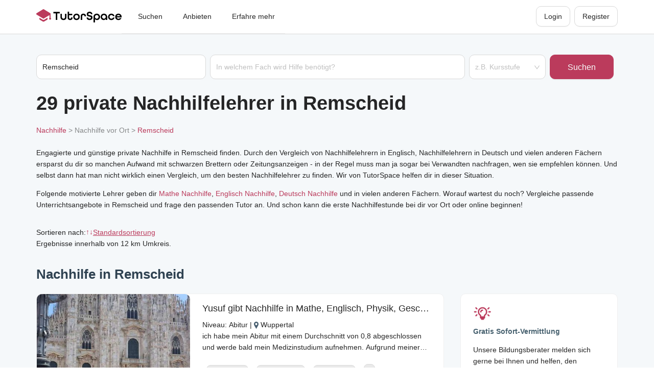

--- FILE ---
content_type: application/javascript
request_url: https://tutorspace.de/commons-b164446a4e3977cff3c7.js
body_size: 302726
content:
/*! For license information please see commons-b164446a4e3977cff3c7.js.LICENSE.txt */
(window.webpackJsonp=window.webpackJsonp||[]).push([[0],{"+05O":function(e,t,n){"use strict";n.d(t,"b",(function(){return A})),n.d(t,"a",(function(){return x}));n("MaXC");var r,o=n("4IMT"),i=n.n(o),a=(n("ppZR"),n("d2CI")),c=n.n(a),u=(n("G851"),n("ZvzK")),s=n.n(u),l=n("q1tI"),d=n.n(l),f=(n("WzIR"),n("Wbzz")),p=n("gW7f"),v=n("h/9o"),h=(n("PFYH"),n("Jv8k")),b=n.n(h),m=n("MsHo"),g=n("NsDs");!function(e){e.Search="Search",e.Offer="Offer",e.TutorSpace="TutorSpace"}(r||(r={}));var y=[{key:r.Search,title:Object(g.b)(g.e.header.menuItems.search.title),submenu:[{title:Object(g.b)(g.e.header.menuItems.search.subMenu.comparison.title),description:Object(g.b)(g.e.header.menuItems.search.subMenu.comparison.description),url:m.a.Comparison},{title:Object(g.b)(g.e.header.menuItems.search.subMenu.premium.title),description:Object(g.b)(g.e.header.menuItems.search.subMenu.premium.description),url:m.a.Home}]},{key:r.Offer,title:Object(g.b)(g.e.header.menuItems.offer.title),submenu:[{title:Object(g.b)(g.e.header.menuItems.offer.subMenu.private.title),description:Object(g.b)(g.e.header.menuItems.offer.subMenu.private.description),url:m.a.PublishOffer},{title:Object(g.b)(g.e.header.menuItems.offer.subMenu.premium.title),description:Object(g.b)(g.e.header.menuItems.offer.subMenu.premium.description),url:m.a.TutorspacePremiumBecome}]},{key:r.TutorSpace,title:Object(g.b)(g.e.header.menuItems.aboutUs.title),submenu:[{title:Object(g.b)(g.e.header.menuItems.aboutUs.subMenu.aboutUs.title),url:m.a.AboutUs},{title:Object(g.b)(g.e.header.menuItems.aboutUs.subMenu.jobs.title),url:m.a.Jobs},{title:Object(g.b)(g.e.header.menuItems.aboutUs.subMenu.faq.title),url:m.a.FAQ},{title:Object(g.b)(g.e.header.menuItems.aboutUs.subMenu.press.title),url:m.a.Press}]}],O=n("l0h+"),j=b.a.SubMenu,E=function(){var e=Object(l.useState)(""),t=e[0],n=e[1],r=Object(v.a)();return l.createElement("div",{className:"menu-container"},l.createElement(b.a,{onClick:function(e){return n(e.key.toString())},selectedKeys:[t],mode:r?"horizontal":"inline",style:{paddingLeft:"12px",width:r?"":"300px"}},y.map((function(e){var t;return l.createElement(j,{key:e.title,title:e.title},null===(t=e.submenu)||void 0===t?void 0:t.map((function(e,t){return l.createElement(b.a.Item,{key:t,style:{height:e.description&&"min-content",padding:e.description&&"10px",lineHeight:e.description&&"20px",display:"flex",alignItems:"center"}},l.createElement("a",{href:e.url},l.createElement(O.a,{fontWeight:600,style:{display:"block"}},e.title),e.description&&l.createElement(O.a,{style:{display:"block"}},e.description)))})))}))))},S=n("MKeS"),w=n("+6jM"),C=n("eyie"),T=n("vOnD"),_=Object(S.a)((function(){return Promise.resolve().then(n.bind(null,"nw+y"))})),A=Object(T.b)(s.a).withConfig({displayName:"master-header__StyledDropdown",componentId:"psookc-0"})(["margin-right:12px;align-self:center;"]),P=c.a.Header,x=function(){var e=Object(v.a)();return d.a.createElement(P,{className:"master-header noselect"},d.a.createElement("div",{className:"header-container"},d.a.createElement("div",{className:"left-menu-content"},!e&&d.a.createElement(f.Link,{to:"/"},d.a.createElement("img",{className:"logo",src:p.I,alt:"logo",loading:"lazy"})),e&&d.a.createElement(f.Link,{to:"/"},d.a.createElement("img",{className:"logo-with-text",src:p.M,alt:"logo",loading:"lazy"})),e&&d.a.createElement(E,null),!e&&d.a.createElement(w.b,null,d.a.createElement("div",{className:"right-menu-content"},d.a.createElement(_,null)))),e&&d.a.createElement(w.b,null,d.a.createElement("div",{className:"right-menu-content"},d.a.createElement(_,null))),!e&&d.a.createElement(A,{overlay:d.a.createElement(E,null),trigger:["hover","click"]},d.a.createElement(i.a,null,d.a.createElement(C.a,null)))))}},"+6jM":function(e,t,n){"use strict";n.d(t,"b",(function(){return E})),n.d(t,"a",(function(){return S}));n("MaXC");var r=n("4IMT"),o=n.n(r),i=(n("PFYH"),n("Jv8k")),a=n.n(i),c=(n("ppZR"),n("d2CI")),u=n.n(c),s=n("q1tI"),l=n.n(s),d=(n("Wydn"),n("Wbzz")),f=n("gW7f"),p=n("NsDs"),v=n("vOnD"),h=n("xRQX"),b=n("nw+y"),m=n("h/9o"),g=n("eyie"),y=n("+05O"),O=n("l0h+"),j=u.a.Header,E=v.b.div.withConfig({displayName:"premium-header__Profile",componentId:"cb150y-0"})(["padding-left:20px;.logo{width:32px;height:32px;}"]),S=function(){var e=Object(m.a)(),t=Object(s.useState)(""),n=t[0],r=t[1],i=function(){return l.a.createElement("div",null,l.a.createElement(a.a,{onClick:function(e){return r(e.key.toString())},selectedKeys:[n],mode:e?"horizontal":"vertical",style:{paddingLeft:"12px",width:e?"":"200px"}},l.a.createElement(a.a.Item,null,l.a.createElement("div",{onClick:function(){return Object(h.b)("#unsere-premiumtutoren")}},l.a.createElement(O.a,{style:{display:"block"}},Object(p.b)(p.e.premiumHeader.menuItems.teacher)))),l.a.createElement(a.a.Item,null,l.a.createElement("div",{onClick:function(){return Object(h.b)("#pricing")}},l.a.createElement(O.a,{style:{display:"block"}},Object(p.b)(p.e.premiumHeader.menuItems.pricing)))),l.a.createElement(a.a.Item,null,l.a.createElement("div",{onClick:function(){return Object(h.b)("#reviews")}},l.a.createElement(O.a,{style:{display:"block"}},Object(p.b)(p.e.premiumHeader.menuItems.rating))))))};return l.a.createElement(j,{className:"premium-header noselect"},l.a.createElement("div",{className:"header-container"},l.a.createElement("div",{className:"left-menu-content"},!e&&l.a.createElement(d.Link,{to:"/"},l.a.createElement("img",{className:"logo",src:f.I,alt:"logo",loading:"lazy"})),e&&l.a.createElement(d.Link,{to:"/"},l.a.createElement("img",{className:"logo-with-text",src:f.L,alt:"logo",loading:"lazy"})),e&&l.a.createElement(i,null),!e&&l.a.createElement(E,null,l.a.createElement("div",{className:"right-menu-content"},l.a.createElement(b.default,null)))),!e&&l.a.createElement(y.b,{overlay:l.a.createElement(i,null),trigger:["hover","click"]},l.a.createElement(o.a,null,l.a.createElement(g.a,null))),e&&l.a.createElement(E,null,l.a.createElement("div",{className:"right-menu-content"},l.a.createElement(b.default,null)))))}},"+924":function(e,t,n){"use strict";n.d(t,"b",(function(){return r})),n.d(t,"a",(function(){return o}));n("9AQC");function r(e,t){return void 0===t&&(t=0),"string"!=typeof e||0===t||e.length<=t?e:e.substr(0,t)+"..."}function o(e,t){var n=e,r=n.length;if(r<=150)return n;t>r&&(t=r);var o=Math.max(t-60,0);o<5&&(o=0);var i=Math.min(o+140,r);return i>r-5&&(i=r),i===r&&(o=Math.max(i-140,0)),n=n.slice(o,i),o>0&&(n="'{snip} "+n),i<r&&(n+=" {snip}"),n}},"+A1k":function(e,t,n){"use strict";(function(e,r){n.d(t,"b",(function(){return o})),n.d(t,"a",(function(){return i}));n("9AQC"),n("6PXS");function o(){return"[object process]"===Object.prototype.toString.call(void 0!==e?e:0)}function i(e,t){return e.require(t)}}).call(this,n("8oxB"),n("3UD+")(e))},"+Iej":function(e,t,n){"use strict";Object.defineProperty(t,"__esModule",{value:!0});t.default={icon:{tag:"svg",attrs:{viewBox:"64 64 896 896",focusable:"false"},children:[{tag:"path",attrs:{d:"M942.2 486.2C847.4 286.5 704.1 186 512 186c-192.2 0-335.4 100.5-430.2 300.3a60.3 60.3 0 000 51.5C176.6 737.5 319.9 838 512 838c192.2 0 335.4-100.5 430.2-300.3 7.7-16.2 7.7-35 0-51.5zM512 766c-161.3 0-279.4-81.8-362.7-254C232.6 339.8 350.7 258 512 258c161.3 0 279.4 81.8 362.7 254C791.5 684.2 673.4 766 512 766zm-4-430c-97.2 0-176 78.8-176 176s78.8 176 176 176 176-78.8 176-176-78.8-176-176-176zm0 288c-61.9 0-112-50.1-112-112s50.1-112 112-112 112 50.1 112 112-50.1 112-112 112z"}}]},name:"eye",theme:"outlined"}},"+KI5":function(e,t,n){"use strict";var r;n.d(t,"a",(function(){return r})),function(e){e[e.ACCEPTED=202]="ACCEPTED",e[e.BAD_GATEWAY=502]="BAD_GATEWAY",e[e.BAD_REQUEST=400]="BAD_REQUEST",e[e.CONFLICT=409]="CONFLICT",e[e.CONTINUE=100]="CONTINUE",e[e.CREATED=201]="CREATED",e[e.EXPECTATION_FAILED=417]="EXPECTATION_FAILED",e[e.FAILED_DEPENDENCY=424]="FAILED_DEPENDENCY",e[e.FORBIDDEN=403]="FORBIDDEN",e[e.GATEWAY_TIMEOUT=504]="GATEWAY_TIMEOUT",e[e.GONE=410]="GONE",e[e.HTTP_VERSION_NOT_SUPPORTED=505]="HTTP_VERSION_NOT_SUPPORTED",e[e.IM_A_TEAPOT=418]="IM_A_TEAPOT",e[e.INSUFFICIENT_SPACE_ON_RESOURCE=419]="INSUFFICIENT_SPACE_ON_RESOURCE",e[e.INSUFFICIENT_STORAGE=507]="INSUFFICIENT_STORAGE",e[e.INTERNAL_SERVER_ERROR=500]="INTERNAL_SERVER_ERROR",e[e.LENGTH_REQUIRED=411]="LENGTH_REQUIRED",e[e.LOCKED=423]="LOCKED",e[e.METHOD_FAILURE=420]="METHOD_FAILURE",e[e.METHOD_NOT_ALLOWED=405]="METHOD_NOT_ALLOWED",e[e.MOVED_PERMANENTLY=301]="MOVED_PERMANENTLY",e[e.MOVED_TEMPORARILY=302]="MOVED_TEMPORARILY",e[e.MULTI_STATUS=207]="MULTI_STATUS",e[e.MULTIPLE_CHOICES=300]="MULTIPLE_CHOICES",e[e.NETWORK_AUTHENTICATION_REQUIRED=511]="NETWORK_AUTHENTICATION_REQUIRED",e[e.NO_CONTENT=204]="NO_CONTENT",e[e.NON_AUTHORITATIVE_INFORMATION=203]="NON_AUTHORITATIVE_INFORMATION",e[e.NOT_ACCEPTABLE=406]="NOT_ACCEPTABLE",e[e.NOT_FOUND=404]="NOT_FOUND",e[e.NOT_IMPLEMENTED=501]="NOT_IMPLEMENTED",e[e.NOT_MODIFIED=304]="NOT_MODIFIED",e[e.OK=200]="OK",e[e.PARTIAL_CONTENT=206]="PARTIAL_CONTENT",e[e.PAYMENT_REQUIRED=402]="PAYMENT_REQUIRED",e[e.PERMANENT_REDIRECT=308]="PERMANENT_REDIRECT",e[e.PRECONDITION_FAILED=412]="PRECONDITION_FAILED",e[e.PRECONDITION_REQUIRED=428]="PRECONDITION_REQUIRED",e[e.PROCESSING=102]="PROCESSING",e[e.PROXY_AUTHENTICATION_REQUIRED=407]="PROXY_AUTHENTICATION_REQUIRED",e[e.REQUEST_HEADER_FIELDS_TOO_LARGE=431]="REQUEST_HEADER_FIELDS_TOO_LARGE",e[e.REQUEST_TIMEOUT=408]="REQUEST_TIMEOUT",e[e.REQUEST_TOO_LONG=413]="REQUEST_TOO_LONG",e[e.REQUEST_URI_TOO_LONG=414]="REQUEST_URI_TOO_LONG",e[e.REQUESTED_RANGE_NOT_SATISFIABLE=416]="REQUESTED_RANGE_NOT_SATISFIABLE",e[e.RESET_CONTENT=205]="RESET_CONTENT",e[e.SEE_OTHER=303]="SEE_OTHER",e[e.SERVICE_UNAVAILABLE=503]="SERVICE_UNAVAILABLE",e[e.SWITCHING_PROTOCOLS=101]="SWITCHING_PROTOCOLS",e[e.TEMPORARY_REDIRECT=307]="TEMPORARY_REDIRECT",e[e.TOO_MANY_REQUESTS=429]="TOO_MANY_REQUESTS",e[e.UNAUTHORIZED=401]="UNAUTHORIZED",e[e.UNAVAILABLE_FOR_LEGAL_REASONS=451]="UNAVAILABLE_FOR_LEGAL_REASONS",e[e.UNPROCESSABLE_ENTITY=422]="UNPROCESSABLE_ENTITY",e[e.UNSUPPORTED_MEDIA_TYPE=415]="UNSUPPORTED_MEDIA_TYPE",e[e.USE_PROXY=305]="USE_PROXY"}(r||(r={}))},"+NXE":function(e,t,n){"use strict";var r,o=Symbol.for("react.element"),i=Symbol.for("react.portal"),a=Symbol.for("react.fragment"),c=Symbol.for("react.strict_mode"),u=Symbol.for("react.profiler"),s=Symbol.for("react.provider"),l=Symbol.for("react.context"),d=Symbol.for("react.server_context"),f=Symbol.for("react.forward_ref"),p=Symbol.for("react.suspense"),v=Symbol.for("react.suspense_list"),h=Symbol.for("react.memo"),b=Symbol.for("react.lazy"),m=Symbol.for("react.offscreen");function g(e){if("object"==typeof e&&null!==e){var t=e.$$typeof;switch(t){case o:switch(e=e.type){case a:case u:case c:case p:case v:return e;default:switch(e=e&&e.$$typeof){case d:case l:case f:case b:case h:case s:return e;default:return t}}case i:return t}}}r=Symbol.for("react.module.reference"),t.ContextConsumer=l,t.ContextProvider=s,t.Element=o,t.ForwardRef=f,t.Fragment=a,t.Lazy=b,t.Memo=h,t.Portal=i,t.Profiler=u,t.StrictMode=c,t.Suspense=p,t.SuspenseList=v,t.isAsyncMode=function(){return!1},t.isConcurrentMode=function(){return!1},t.isContextConsumer=function(e){return g(e)===l},t.isContextProvider=function(e){return g(e)===s},t.isElement=function(e){return"object"==typeof e&&null!==e&&e.$$typeof===o},t.isForwardRef=function(e){return g(e)===f},t.isFragment=function(e){return g(e)===a},t.isLazy=function(e){return g(e)===b},t.isMemo=function(e){return g(e)===h},t.isPortal=function(e){return g(e)===i},t.isProfiler=function(e){return g(e)===u},t.isStrictMode=function(e){return g(e)===c},t.isSuspense=function(e){return g(e)===p},t.isSuspenseList=function(e){return g(e)===v},t.isValidElementType=function(e){return"string"==typeof e||"function"==typeof e||e===a||e===u||e===c||e===p||e===v||e===m||"object"==typeof e&&null!==e&&(e.$$typeof===b||e.$$typeof===h||e.$$typeof===s||e.$$typeof===l||e.$$typeof===f||e.$$typeof===r||void 0!==e.getModuleId)},t.typeOf=g},"+PpJ":function(e,t,n){"use strict";n.d(t,"c",(function(){return a})),n.d(t,"b",(function(){return c})),n.d(t,"a",(function(){return d}));var r=n("xaJk"),o=n.n(r),i=n("Q7qK"),a=function(e,t){var n;return null==e||null===(n=e.features)||void 0===n?void 0:n.map((function(e){return c(e,t&&[t])}))},c=function(e,t){var n,r,o=l(null==e?void 0:e.context),a=(null==e||null===(n=e.geometry)||void 0===n?void 0:n.type)===i.a.Point&&2===(null===(r=e.geometry.coordinates)||void 0===r?void 0:r.length)&&e.geometry.coordinates||[void 0,void 0],c=a[0],s=a[1];return{label:(null==e?void 0:e.place_name)||"",value:{id:null==e?void 0:e.id,labelShort:u(e,o,t),labelLong:null==e?void 0:e.place_name,longitude:c,latitude:s,context:o}}},u=function(e,t,n){var r,o=t&&n&&(null==n?void 0:n.length)>0?t[n[0]]:void 0,a=n?(null==e||null===(r=e.place_type)||void 0===r?void 0:r.find((function(e){return n.includes(e)})))?n.includes(i.b.Street)?e.place_name||"":e.text_de||"":(null==o?void 0:o.text)||"":(null==e?void 0:e.text_de)||"";return(null==n?void 0:n.includes(i.b.Locality))&&(a=s((null==e?void 0:e.place_name)||"")),a||(null==e?void 0:e.place_name)},s=function(e){if(!e)return"";var t=null==e?void 0:e.split(",").slice(0,2).map((function(e){return e.trim()}));if(2!==t.length)return t[0];var n=t[0],r=t[1];return n.includes(r)?n:r+"-"+n},l=function(e){return o()(e,(function(e,t){var n,r,o=null===(n=t.id)||void 0===n?void 0:n.split("."),i=(null==o?void 0:o.length)&&o[0]||void 0;return i?Object.assign({},e,((r={})[i]=t,r)):e}),{})},d=function(e){return e||"no_place"}},"+QRC":function(e,t,n){"use strict";var r=n("E9nw"),o={"text/plain":"Text","text/html":"Url",default:"Text"};e.exports=function(e,t){var n,i,a,c,u,s,l=!1;t||(t={}),n=t.debug||!1;try{if(a=r(),c=document.createRange(),u=document.getSelection(),(s=document.createElement("span")).textContent=e,s.style.all="unset",s.style.position="fixed",s.style.top=0,s.style.clip="rect(0, 0, 0, 0)",s.style.whiteSpace="pre",s.style.webkitUserSelect="text",s.style.MozUserSelect="text",s.style.msUserSelect="text",s.style.userSelect="text",s.addEventListener("copy",(function(r){if(r.stopPropagation(),t.format)if(r.preventDefault(),void 0===r.clipboardData){n&&console.warn("unable to use e.clipboardData"),n&&console.warn("trying IE specific stuff"),window.clipboardData.clearData();var i=o[t.format]||o.default;window.clipboardData.setData(i,e)}else r.clipboardData.clearData(),r.clipboardData.setData(t.format,e);t.onCopy&&(r.preventDefault(),t.onCopy(r.clipboardData))})),document.body.appendChild(s),c.selectNodeContents(s),u.addRange(c),!document.execCommand("copy"))throw new Error("copy command was unsuccessful");l=!0}catch(d){n&&console.error("unable to copy using execCommand: ",d),n&&console.warn("trying IE specific stuff");try{window.clipboardData.setData(t.format||"text",e),t.onCopy&&t.onCopy(window.clipboardData),l=!0}catch(d){n&&console.error("unable to copy using clipboardData: ",d),n&&console.error("falling back to prompt"),i=function(e){var t=(/mac os x/i.test(navigator.userAgent)?"⌘":"Ctrl")+"+C";return e.replace(/#{\s*key\s*}/g,t)}("message"in t?t.message:"Copy to clipboard: #{key}, Enter"),window.prompt(i,e)}}finally{u&&("function"==typeof u.removeRange?u.removeRange(c):u.removeAllRanges()),s&&document.body.removeChild(s),a()}return l}},"+jTX":function(e,t,n){"use strict";n.d(t,"a",(function(){return a}));var r=n("s4/b"),o=n("NmYn"),i=n.n(o),a=function(e){return Object(r.a)(e)?i()(e||"",{lower:!0,locale:"de",strict:!0}):""}},"+nKL":function(e,t,n){"use strict";var r=n("q1tI"),o=n("TSYQ"),i=n.n(o),a=n("VTBJ"),c=n("1OyB"),u=n("vuIU"),s=n("Ji7U"),l=n("LK+K"),d=n("m+aA"),f=n("Zm9Q"),p=n("Kwbf"),v=n("c+Xe"),h=n("bdgK"),b=function(e){Object(s.a)(n,e);var t=Object(l.a)(n);function n(){var e;return Object(c.a)(this,n),(e=t.apply(this,arguments)).resizeObserver=null,e.childNode=null,e.currentElement=null,e.state={width:0,height:0,offsetHeight:0,offsetWidth:0},e.onResize=function(t){var n=e.props.onResize,r=t[0].target,o=r.getBoundingClientRect(),i=o.width,c=o.height,u=r.offsetWidth,s=r.offsetHeight,l=Math.floor(i),d=Math.floor(c);if(e.state.width!==l||e.state.height!==d||e.state.offsetWidth!==u||e.state.offsetHeight!==s){var f={width:l,height:d,offsetWidth:u,offsetHeight:s};e.setState(f),n&&Promise.resolve().then((function(){n(Object(a.a)(Object(a.a)({},f),{},{offsetWidth:u,offsetHeight:s}))}))}},e.setChildNode=function(t){e.childNode=t},e}return Object(u.a)(n,[{key:"componentDidMount",value:function(){this.onComponentUpdated()}},{key:"componentDidUpdate",value:function(){this.onComponentUpdated()}},{key:"componentWillUnmount",value:function(){this.destroyObserver()}},{key:"onComponentUpdated",value:function(){if(this.props.disabled)this.destroyObserver();else{var e=Object(d.a)(this.childNode||this);e!==this.currentElement&&(this.destroyObserver(),this.currentElement=e),!this.resizeObserver&&e&&(this.resizeObserver=new h.a(this.onResize),this.resizeObserver.observe(e))}}},{key:"destroyObserver",value:function(){this.resizeObserver&&(this.resizeObserver.disconnect(),this.resizeObserver=null)}},{key:"render",value:function(){var e=this.props.children,t=Object(f.a)(e);if(t.length>1)Object(p.a)(!1,"Find more than one child node with `children` in ResizeObserver. Will only observe first one.");else if(0===t.length)return Object(p.a)(!1,"`children` of ResizeObserver is empty. Nothing is in observe."),null;var n=t[0];if(r.isValidElement(n)&&Object(v.c)(n)){var o=n.ref;t[0]=r.cloneElement(n,{ref:Object(v.a)(o,this.setChildNode)})}return 1===t.length?t[0]:t.map((function(e,t){return!r.isValidElement(e)||"key"in e&&null!==e.key?e:r.cloneElement(e,{key:"".concat("rc-observer-key","-").concat(t)})}))}}]),n}(r.Component);b.displayName="ResizeObserver";var m=b;function g(e,t){var n=Object.keys(e);if(Object.getOwnPropertySymbols){var r=Object.getOwnPropertySymbols(e);t&&(r=r.filter((function(t){return Object.getOwnPropertyDescriptor(e,t).enumerable}))),n.push.apply(n,r)}return n}function y(e){for(var t=1;t<arguments.length;t++){var n=null!=arguments[t]?arguments[t]:{};t%2?g(Object(n),!0).forEach((function(t){O(e,t,n[t])})):Object.getOwnPropertyDescriptors?Object.defineProperties(e,Object.getOwnPropertyDescriptors(n)):g(Object(n)).forEach((function(t){Object.defineProperty(e,t,Object.getOwnPropertyDescriptor(n,t))}))}return e}function O(e,t,n){return t in e?Object.defineProperty(e,t,{value:n,enumerable:!0,configurable:!0,writable:!0}):e[t]=n,e}var j=r.forwardRef((function(e,t){var n=e.height,o=e.offset,a=e.children,c=e.prefixCls,u=e.onInnerResize,s={},l={display:"flex",flexDirection:"column"};return void 0!==o&&(s={height:n,position:"relative",overflow:"hidden"},l=y(y({},l),{},{transform:"translateY(".concat(o,"px)"),position:"absolute",left:0,right:0,top:0})),r.createElement("div",{style:s},r.createElement(m,{onResize:function(e){e.offsetHeight&&u&&u()}},r.createElement("div",{style:l,className:i()(O({},"".concat(c,"-holder-inner"),c)),ref:t},a)))}));j.displayName="Filler";var E=j,S=n("wgJM");function w(e){return(w="function"==typeof Symbol&&"symbol"==typeof Symbol.iterator?function(e){return typeof e}:function(e){return e&&"function"==typeof Symbol&&e.constructor===Symbol&&e!==Symbol.prototype?"symbol":typeof e})(e)}function C(e,t){if(!(e instanceof t))throw new TypeError("Cannot call a class as a function")}function T(e,t){for(var n=0;n<t.length;n++){var r=t[n];r.enumerable=r.enumerable||!1,r.configurable=!0,"value"in r&&(r.writable=!0),Object.defineProperty(e,r.key,r)}}function _(e,t){return(_=Object.setPrototypeOf||function(e,t){return e.__proto__=t,e})(e,t)}function A(e){var t=function(){if("undefined"==typeof Reflect||!Reflect.construct)return!1;if(Reflect.construct.sham)return!1;if("function"==typeof Proxy)return!0;try{return Date.prototype.toString.call(Reflect.construct(Date,[],(function(){}))),!0}catch(e){return!1}}();return function(){var n,r=x(e);if(t){var o=x(this).constructor;n=Reflect.construct(r,arguments,o)}else n=r.apply(this,arguments);return P(this,n)}}function P(e,t){return!t||"object"!==w(t)&&"function"!=typeof t?function(e){if(void 0===e)throw new ReferenceError("this hasn't been initialised - super() hasn't been called");return e}(e):t}function x(e){return(x=Object.setPrototypeOf?Object.getPrototypeOf:function(e){return e.__proto__||Object.getPrototypeOf(e)})(e)}function k(e){return"touches"in e?e.touches[0].pageY:e.pageY}var I=function(e){!function(e,t){if("function"!=typeof t&&null!==t)throw new TypeError("Super expression must either be null or a function");e.prototype=Object.create(t&&t.prototype,{constructor:{value:e,writable:!0,configurable:!0}}),t&&_(e,t)}(c,e);var t,n,o,a=A(c);function c(){var e;return C(this,c),(e=a.apply(this,arguments)).moveRaf=null,e.scrollbarRef=r.createRef(),e.thumbRef=r.createRef(),e.visibleTimeout=null,e.state={dragging:!1,pageY:null,startTop:null,visible:!1},e.delayHidden=function(){clearTimeout(e.visibleTimeout),e.setState({visible:!0}),e.visibleTimeout=setTimeout((function(){e.setState({visible:!1})}),2e3)},e.onScrollbarTouchStart=function(e){e.preventDefault()},e.onContainerMouseDown=function(e){e.stopPropagation(),e.preventDefault()},e.patchEvents=function(){window.addEventListener("mousemove",e.onMouseMove),window.addEventListener("mouseup",e.onMouseUp),e.thumbRef.current.addEventListener("touchmove",e.onMouseMove),e.thumbRef.current.addEventListener("touchend",e.onMouseUp)},e.removeEvents=function(){window.removeEventListener("mousemove",e.onMouseMove),window.removeEventListener("mouseup",e.onMouseUp),e.scrollbarRef.current.removeEventListener("touchstart",e.onScrollbarTouchStart),e.thumbRef.current.removeEventListener("touchstart",e.onMouseDown),e.thumbRef.current.removeEventListener("touchmove",e.onMouseMove),e.thumbRef.current.removeEventListener("touchend",e.onMouseUp),S.a.cancel(e.moveRaf)},e.onMouseDown=function(t){var n=e.props.onStartMove;e.setState({dragging:!0,pageY:k(t),startTop:e.getTop()}),n(),e.patchEvents(),t.stopPropagation(),t.preventDefault()},e.onMouseMove=function(t){var n=e.state,r=n.dragging,o=n.pageY,i=n.startTop,a=e.props.onScroll;if(S.a.cancel(e.moveRaf),r){var c=i+(k(t)-o),u=e.getEnableScrollRange(),s=e.getEnableHeightRange(),l=s?c/s:0,d=Math.ceil(l*u);e.moveRaf=Object(S.a)((function(){a(d)}))}},e.onMouseUp=function(){var t=e.props.onStopMove;e.setState({dragging:!1}),t(),e.removeEvents()},e.getSpinHeight=function(){var t=e.props,n=t.height,r=n/t.count*10;return r=Math.max(r,20),r=Math.min(r,n/2),Math.floor(r)},e.getEnableScrollRange=function(){var t=e.props;return t.scrollHeight-t.height||0},e.getEnableHeightRange=function(){return e.props.height-e.getSpinHeight()||0},e.getTop=function(){var t=e.props.scrollTop,n=e.getEnableScrollRange(),r=e.getEnableHeightRange();return 0===t||0===n?0:t/n*r},e.getVisible=function(){var t=e.state.visible,n=e.props;return!(n.height>=n.scrollHeight)&&t},e}return t=c,(n=[{key:"componentDidMount",value:function(){this.scrollbarRef.current.addEventListener("touchstart",this.onScrollbarTouchStart),this.thumbRef.current.addEventListener("touchstart",this.onMouseDown)}},{key:"componentDidUpdate",value:function(e){e.scrollTop!==this.props.scrollTop&&this.delayHidden()}},{key:"componentWillUnmount",value:function(){this.removeEvents(),clearTimeout(this.visibleTimeout)}},{key:"render",value:function(){var e,t,n,o=this.state.dragging,a=this.props.prefixCls,c=this.getSpinHeight(),u=this.getTop(),s=this.getVisible();return r.createElement("div",{ref:this.scrollbarRef,className:"".concat(a,"-scrollbar"),style:{width:8,top:0,bottom:0,right:0,position:"absolute",display:s?null:"none"},onMouseDown:this.onContainerMouseDown,onMouseMove:this.delayHidden},r.createElement("div",{ref:this.thumbRef,className:i()("".concat(a,"-scrollbar-thumb"),(e={},t="".concat(a,"-scrollbar-thumb-moving"),n=o,t in e?Object.defineProperty(e,t,{value:n,enumerable:!0,configurable:!0,writable:!0}):e[t]=n,e)),style:{width:"100%",height:c,top:u,left:0,position:"absolute",background:"rgba(0, 0, 0, 0.5)",borderRadius:99,cursor:"pointer",userSelect:"none"},onMouseDown:this.onMouseDown}))}}])&&T(t.prototype,n),o&&T(t,o),c}(r.Component);function M(e){var t=e.children,n=e.setRef,o=r.useCallback((function(e){n(e)}),[]);return r.cloneElement(t,{ref:o})}function R(e,t){for(var n=0;n<t.length;n++){var r=t[n];r.enumerable=r.enumerable||!1,r.configurable=!0,"value"in r&&(r.writable=!0),Object.defineProperty(e,r.key,r)}}var N=function(){function e(){!function(e,t){if(!(e instanceof t))throw new TypeError("Cannot call a class as a function")}(this,e),this.maps={},this.maps.prototype=null}var t,n,r;return t=e,(n=[{key:"set",value:function(e,t){this.maps[e]=t}},{key:"get",value:function(e){return this.maps[e]}}])&&R(t.prototype,n),r&&R(t,r),e}();function D(e,t){return function(e){if(Array.isArray(e))return e}(e)||function(e,t){if("undefined"==typeof Symbol||!(Symbol.iterator in Object(e)))return;var n=[],r=!0,o=!1,i=void 0;try{for(var a,c=e[Symbol.iterator]();!(r=(a=c.next()).done)&&(n.push(a.value),!t||n.length!==t);r=!0);}catch(u){o=!0,i=u}finally{try{r||null==c.return||c.return()}finally{if(o)throw i}}return n}(e,t)||function(e,t){if(!e)return;if("string"==typeof e)return L(e,t);var n=Object.prototype.toString.call(e).slice(8,-1);"Object"===n&&e.constructor&&(n=e.constructor.name);if("Map"===n||"Set"===n)return Array.from(e);if("Arguments"===n||/^(?:Ui|I)nt(?:8|16|32)(?:Clamped)?Array$/.test(n))return L(e,t)}(e,t)||function(){throw new TypeError("Invalid attempt to destructure non-iterable instance.\nIn order to be iterable, non-array objects must have a [Symbol.iterator]() method.")}()}function L(e,t){(null==t||t>e.length)&&(t=e.length);for(var n=0,r=new Array(t);n<t;n++)r[n]=e[n];return r}function F(e){return(F="function"==typeof Symbol&&"symbol"==typeof Symbol.iterator?function(e){return typeof e}:function(e){return e&&"function"==typeof Symbol&&e.constructor===Symbol&&e!==Symbol.prototype?"symbol":typeof e})(e)}function U(e,t){return function(e){if(Array.isArray(e))return e}(e)||function(e,t){if("undefined"==typeof Symbol||!(Symbol.iterator in Object(e)))return;var n=[],r=!0,o=!1,i=void 0;try{for(var a,c=e[Symbol.iterator]();!(r=(a=c.next()).done)&&(n.push(a.value),!t||n.length!==t);r=!0);}catch(u){o=!0,i=u}finally{try{r||null==c.return||c.return()}finally{if(o)throw i}}return n}(e,t)||function(e,t){if(!e)return;if("string"==typeof e)return B(e,t);var n=Object.prototype.toString.call(e).slice(8,-1);"Object"===n&&e.constructor&&(n=e.constructor.name);if("Map"===n||"Set"===n)return Array.from(e);if("Arguments"===n||/^(?:Ui|I)nt(?:8|16|32)(?:Clamped)?Array$/.test(n))return B(e,t)}(e,t)||function(){throw new TypeError("Invalid attempt to destructure non-iterable instance.\nIn order to be iterable, non-array objects must have a [Symbol.iterator]() method.")}()}function B(e,t){(null==t||t>e.length)&&(t=e.length);for(var n=0,r=new Array(t);n<t;n++)r[n]=e[n];return r}function V(e,t,n){var o=U(r.useState(e),2),i=o[0],a=o[1],c=U(r.useState(null),2),u=c[0],s=c[1];return r.useEffect((function(){var r=function(e,t,n){var r,o,i=e.length,a=t.length;if(0===i&&0===a)return null;i<a?(r=e,o=t):(r=t,o=e);var c={__EMPTY_ITEM__:!0};function u(e){return void 0!==e?n(e):c}for(var s=null,l=1!==Math.abs(i-a),d=0;d<o.length;d+=1){var f=u(r[d]);if(f!==u(o[d])){s=d,l=l||f!==u(o[d+1]);break}}return null===s?null:{index:s,multiple:l}}(i||[],e||[],t);void 0!==(null==r?void 0:r.index)&&(null==n||n(r.index),s(e[r.index])),a(e)}),[e]),[u]}function H(e){return(H="function"==typeof Symbol&&"symbol"==typeof Symbol.iterator?function(e){return typeof e}:function(e){return e&&"function"==typeof Symbol&&e.constructor===Symbol&&e!==Symbol.prototype?"symbol":typeof e})(e)}var K="object"===("undefined"==typeof navigator?"undefined":H(navigator))&&/Firefox/i.test(navigator.userAgent),W=function(e,t){var n=Object(r.useRef)(!1),o=Object(r.useRef)(null);function i(){clearTimeout(o.current),n.current=!0,o.current=setTimeout((function(){n.current=!1}),50)}var a=Object(r.useRef)({top:e,bottom:t});return a.current.top=e,a.current.bottom=t,function(e){var t=arguments.length>1&&void 0!==arguments[1]&&arguments[1],r=e<0&&a.current.top||e>0&&a.current.bottom;return t&&r?(clearTimeout(o.current),n.current=!1):r&&!n.current||i(),!n.current&&r}};function z(e,t){var n=Object.keys(e);if(Object.getOwnPropertySymbols){var r=Object.getOwnPropertySymbols(e);t&&(r=r.filter((function(t){return Object.getOwnPropertyDescriptor(e,t).enumerable}))),n.push.apply(n,r)}return n}function q(e){for(var t=1;t<arguments.length;t++){var n=null!=arguments[t]?arguments[t]:{};t%2?z(Object(n),!0).forEach((function(t){G(e,t,n[t])})):Object.getOwnPropertyDescriptors?Object.defineProperties(e,Object.getOwnPropertyDescriptors(n)):z(Object(n)).forEach((function(t){Object.defineProperty(e,t,Object.getOwnPropertyDescriptor(n,t))}))}return e}function G(e,t,n){return t in e?Object.defineProperty(e,t,{value:n,enumerable:!0,configurable:!0,writable:!0}):e[t]=n,e}function Y(e,t){return function(e){if(Array.isArray(e))return e}(e)||function(e,t){if("undefined"==typeof Symbol||!(Symbol.iterator in Object(e)))return;var n=[],r=!0,o=!1,i=void 0;try{for(var a,c=e[Symbol.iterator]();!(r=(a=c.next()).done)&&(n.push(a.value),!t||n.length!==t);r=!0);}catch(u){o=!0,i=u}finally{try{r||null==c.return||c.return()}finally{if(o)throw i}}return n}(e,t)||function(e,t){if(!e)return;if("string"==typeof e)return $(e,t);var n=Object.prototype.toString.call(e).slice(8,-1);"Object"===n&&e.constructor&&(n=e.constructor.name);if("Map"===n||"Set"===n)return Array.from(e);if("Arguments"===n||/^(?:Ui|I)nt(?:8|16|32)(?:Clamped)?Array$/.test(n))return $(e,t)}(e,t)||function(){throw new TypeError("Invalid attempt to destructure non-iterable instance.\nIn order to be iterable, non-array objects must have a [Symbol.iterator]() method.")}()}function $(e,t){(null==t||t>e.length)&&(t=e.length);for(var n=0,r=new Array(t);n<t;n++)r[n]=e[n];return r}function X(e,t){if(null==e)return{};var n,r,o=function(e,t){if(null==e)return{};var n,r,o={},i=Object.keys(e);for(r=0;r<i.length;r++)n=i[r],t.indexOf(n)>=0||(o[n]=e[n]);return o}(e,t);if(Object.getOwnPropertySymbols){var i=Object.getOwnPropertySymbols(e);for(r=0;r<i.length;r++)n=i[r],t.indexOf(n)>=0||Object.prototype.propertyIsEnumerable.call(e,n)&&(o[n]=e[n])}return o}var Q=[],Z={overflowY:"auto",overflowAnchor:"none"};var J=r.forwardRef((function(e,t){var n=e.prefixCls,o=void 0===n?"rc-virtual-list":n,a=e.className,c=e.height,u=e.itemHeight,s=e.fullHeight,l=void 0===s||s,f=e.style,p=e.data,v=e.children,h=e.itemKey,b=e.virtual,m=e.component,g=void 0===m?"div":m,y=e.onScroll,O=X(e,["prefixCls","className","height","itemHeight","fullHeight","style","data","children","itemKey","virtual","component","onScroll"]),j=!(!1===b||!c||!u),w=j&&p&&u*p.length>c,C=Y(Object(r.useState)(0),2),T=C[0],_=C[1],A=Y(Object(r.useState)(!1),2),P=A[0],x=A[1],k=i()(o,a),R=p||Q,L=Object(r.useRef)(),U=Object(r.useRef)(),B=Object(r.useRef)(),H=r.useCallback((function(e){return"function"==typeof h?h(e):e[h]}),[h]),z={getKey:H};function $(e){_((function(t){var n=function(e){var t=Math.max(e,0);Number.isNaN(pe.current)||(t=Math.min(t,pe.current));return t}("function"==typeof e?e(t):e);return L.current.scrollTop=n,n}))}var J=Object(r.useRef)({start:0,end:R.length}),ee=Object(r.useRef)(),te=Y(V(R,H),1)[0];ee.current=te;var ne=Y(function(e,t,n){var o=D(r.useState(0),2),i=o[0],a=o[1],c=Object(r.useRef)(new Map),u=Object(r.useRef)(new N),s=Object(r.useRef)(0);function l(){s.current+=1;var e=s.current;Promise.resolve().then((function(){e===s.current&&(c.current.forEach((function(e,t){if(e&&e.offsetParent){var n=Object(d.a)(e),r=n.offsetHeight;u.current.get(t)!==r&&u.current.set(t,n.offsetHeight)}})),a((function(e){return e+1})))}))}return[function(r,o){var i=e(r),a=c.current.get(i);o?(c.current.set(i,o),l()):c.current.delete(i),!a!=!o&&(o?null==t||t(r):null==n||n(r))},l,u.current,i]}(H,null,null),4),re=ne[0],oe=ne[1],ie=ne[2],ae=ne[3],ce=r.useMemo((function(){if(!j)return{scrollHeight:void 0,start:0,end:R.length-1,offset:void 0};var e;if(!w)return{scrollHeight:(null===(e=U.current)||void 0===e?void 0:e.offsetHeight)||0,start:0,end:R.length-1,offset:void 0};for(var t,n,r,o=0,i=R.length,a=0;a<i;a+=1){var s=R[a],l=H(s),d=ie.get(l),f=o+(void 0===d?u:d);f>=T&&void 0===t&&(t=a,n=o),f>T+c&&void 0===r&&(r=a),o=f}return void 0===t&&(t=0,n=0),void 0===r&&(r=R.length-1),{scrollHeight:o,start:t,end:r=Math.min(r+1,R.length),offset:n}}),[w,j,T,R,ae,c]),ue=ce.scrollHeight,se=ce.start,le=ce.end,de=ce.offset;J.current.start=se,J.current.end=le;var fe=ue-c,pe=Object(r.useRef)(fe);pe.current=fe;var ve=T<=0,he=T>=fe,be=W(ve,he),me=Y(function(e,t,n,o){var i=Object(r.useRef)(0),a=Object(r.useRef)(null),c=Object(r.useRef)(null),u=Object(r.useRef)(!1),s=W(t,n);return[function(t){if(e){S.a.cancel(a.current);var n=t.deltaY;i.current+=n,c.current=n,s(n)||(K||t.preventDefault(),a.current=Object(S.a)((function(){var e=u.current?10:1;o(i.current*e),i.current=0})))}},function(t){e&&(u.current=t.detail===c.current)}]}(j,ve,he,(function(e){$((function(t){return t+e}))})),2),ge=me[0],ye=me[1];!function(e,t,n){var o,i=Object(r.useRef)(!1),a=Object(r.useRef)(0),c=Object(r.useRef)(null),u=Object(r.useRef)(null),s=function(e){if(i.current){var t=Math.ceil(e.touches[0].pageY),r=a.current-t;a.current=t,n(r)&&e.preventDefault(),clearInterval(u.current),u.current=setInterval((function(){(!n(r*=14/15,!0)||Math.abs(r)<=.1)&&clearInterval(u.current)}),16)}},l=function(){i.current=!1,o()},d=function(e){o(),1!==e.touches.length||i.current||(i.current=!0,a.current=Math.ceil(e.touches[0].pageY),c.current=e.target,c.current.addEventListener("touchmove",s),c.current.addEventListener("touchend",l))};o=function(){c.current&&(c.current.removeEventListener("touchmove",s),c.current.removeEventListener("touchend",l))},r.useLayoutEffect((function(){return e&&t.current.addEventListener("touchstart",d),function(){t.current.removeEventListener("touchstart",d),o(),clearInterval(u.current)}}),[e])}(j,L,(function(e,t){return!be(e,t)&&(ge({preventDefault:function(){},deltaY:e}),!0)})),r.useLayoutEffect((function(){function e(e){j&&e.preventDefault()}return L.current.addEventListener("wheel",ge),L.current.addEventListener("DOMMouseScroll",ye),L.current.addEventListener("MozMousePixelScroll",e),function(){L.current.removeEventListener("wheel",ge),L.current.removeEventListener("DOMMouseScroll",ye),L.current.removeEventListener("MozMousePixelScroll",e)}}),[j]);var Oe=function(e,t,n,o,i,a,c,u){var s=r.useRef();return function(r){if(null!=r){if(S.a.cancel(s.current),"number"==typeof r)c(r);else if(r&&"object"===F(r)){var l,d=r.align;l="index"in r?r.index:t.findIndex((function(e){return i(e)===r.key}));var f=r.offset,p=void 0===f?0:f;!function r(u,f){if(!(u<0)&&e.current){var v=e.current.clientHeight,h=!1,b=f;if(v){for(var m=f||d,g=0,y=0,O=0,j=0;j<=l;j+=1){var E=i(t[j]);y=g;var w=n.get(E);g=O=y+(void 0===w?o:w),j===l&&void 0===w&&(h=!0)}var C=null;switch(m){case"top":C=y-p;break;case"bottom":C=O-v+p;break;default:var T=e.current.scrollTop;y<T?b="top":O>T+v&&(b="bottom")}null!==C&&C!==e.current.scrollTop&&c(C)}s.current=Object(S.a)((function(){h&&a(),r(u-1,b)}))}}(3)}}else u()}}(L,R,ie,u,H,oe,$,(function(){var e;null===(e=B.current)||void 0===e||e.delayHidden()}));r.useImperativeHandle(t,(function(){return{scrollTo:Oe}}));var je=function(e,t,n,o,i,a){var c=a.getKey;return e.slice(t,n+1).map((function(e,n){var a=i(e,t+n,{}),u=c(e);return r.createElement(M,{key:u,setRef:function(t){return o(e,t)}},a)}))}(R,se,le,re,v,z),Ee=null;return c&&(Ee=q(G({},l?"height":"maxHeight",c),Z),j&&(Ee.overflowY="hidden",P&&(Ee.pointerEvents="none"))),r.createElement("div",Object.assign({style:q(q({},f),{},{position:"relative"}),className:k},O),r.createElement(g,{className:"".concat(o,"-holder"),style:Ee,ref:L,onScroll:function(e){var t=e.currentTarget.scrollTop;t!==T&&$(t),null==y||y(e)}},r.createElement(E,{prefixCls:o,height:ue,offset:de,onInnerResize:oe,ref:U},je)),j&&r.createElement(I,{ref:B,prefixCls:o,scrollTop:T,height:c,scrollHeight:ue,count:R.length,onScroll:function(e){$(e)},onStartMove:function(){x(!0)},onStopMove:function(){x(!1)}}))}));J.displayName="List";var ee=J;t.a=ee},"+p74":function(e,t,n){"use strict";Object.defineProperty(t,"__esModule",{value:!0});t.default={icon:{tag:"svg",attrs:{"fill-rule":"evenodd",viewBox:"64 64 896 896",focusable:"false"},children:[{tag:"path",attrs:{d:"M512 64c247.4 0 448 200.6 448 448S759.4 960 512 960 64 759.4 64 512 264.6 64 512 64zm0 76c-205.4 0-372 166.6-372 372s166.6 372 372 372 372-166.6 372-372-166.6-372-372-372zm128.01 198.83c.03 0 .05.01.09.06l45.02 45.01a.2.2 0 01.05.09.12.12 0 010 .07c0 .02-.01.04-.05.08L557.25 512l127.87 127.86a.27.27 0 01.05.06v.02a.12.12 0 010 .07c0 .03-.01.05-.05.09l-45.02 45.02a.2.2 0 01-.09.05.12.12 0 01-.07 0c-.02 0-.04-.01-.08-.05L512 557.25 384.14 685.12c-.04.04-.06.05-.08.05a.12.12 0 01-.07 0c-.03 0-.05-.01-.09-.05l-45.02-45.02a.2.2 0 01-.05-.09.12.12 0 010-.07c0-.02.01-.04.06-.08L466.75 512 338.88 384.14a.27.27 0 01-.05-.06l-.01-.02a.12.12 0 010-.07c0-.03.01-.05.05-.09l45.02-45.02a.2.2 0 01.09-.05.12.12 0 01.07 0c.02 0 .04.01.08.06L512 466.75l127.86-127.86c.04-.05.06-.06.08-.06a.12.12 0 01.07 0z"}}]},name:"close-circle",theme:"outlined"}},"/TCm":function(e,t,n){"use strict";var r;Object.defineProperty(t,"__esModule",{value:!0}),t.default=void 0;var o=(r=n("HvP5"))&&r.__esModule?r:{default:r};t.default=o,e.exports=o},"/aMB":function(e,t,n){"use strict";n.d(t,"a",(function(){return s})),n.d(t,"b",(function(){return l}));n("nT0F");var r=n("MM9K"),o=n.n(r),i=(n("nTym"),n("qu0K")),a=n.n(i),c=n("q1tI"),u=n.n(c),s=(n("x21E"),function(e){var t=e.className,n=void 0===t?"":t,r=e.children,i=e.progressSpinner,c=e.inProgress,s=void 0!==c&&c,l=e.layout,d=void 0===l?void 0:l,f=e.style;return u.a.createElement(o.a,Object.assign({spinning:!i&&s},i),u.a.createElement("div",{className:"form-container "+n,style:f},u.a.createElement(a.a,{className:"form",layout:d},r)))}),l={wrapperCol:{xs:{span:24,offset:0}}}},"/dYX":function(e,t,n){"use strict";n.d(t,"a",(function(){return s}));var r=n("U8pU"),o=n("q1tI"),i=n.n(o),a=n("i8i4"),c=n.n(a);function u(e){return e instanceof HTMLElement||e instanceof SVGElement}function s(e){var t,n=function(e){return e&&"object"===Object(r.a)(e)&&u(e.nativeElement)?e.nativeElement:u(e)?e:null}(e);return n||(e instanceof i.a.Component?null===(t=c.a.findDOMNode)||void 0===t?void 0:t.call(c.a,e):null)}},"/m8T":function(e,t,n){"use strict";Object.defineProperty(t,"__esModule",{value:!0}),t.default=void 0;var r=(0,n("q1tI").createContext)({});t.default=r},"/yyj":function(e,t,n){"use strict";n.d(t,"a",(function(){return i})),n.d(t,"b",(function(){return a}));var r=n("SMqK"),o=n("LSS+"),i="update-email",a=function(e){var t=e.emailId,n={emailId:Object(o.s)(t)||Object(o.h)(t)};return Object(r.a)(n)}},"01dT":function(e,t,n){"use strict";n.d(t,"c",(function(){return r})),n.d(t,"d",(function(){return o})),n.d(t,"b",(function(){return i})),n.d(t,"a",(function(){return a}));var r=function(e,t){return!(!t||e&&e===t)},o=function(e){return e?!e.isLegacyUser&&!e.isPhoneNumberVerified:void 0},i=function(e){return e?!e.isLegacyUser&&!e.accountType:void 0},a=function(e){var t,n,r;return e?void 0!==(null==e||null===(t=e.offer)||void 0===t?void 0:t._id)&&null!==(null==e||null===(n=e.offer)||void 0===n?void 0:n._id)&&""!==(null==e||null===(r=e.offer)||void 0===r?void 0:r._id):void 0}},"0PSX":function(e,t,n){"use strict";var r=n("TqRt"),o=n("cDf5");Object.defineProperty(t,"__esModule",{value:!0}),t.default=void 0;var i=r(n("3tO9")),a=function(e,t){if(!t&&e&&e.__esModule)return e;if(null===e||"object"!=o(e)&&"function"!=typeof e)return{default:e};var n=s(t);if(n&&n.has(e))return n.get(e);var r={__proto__:null},i=Object.defineProperty&&Object.getOwnPropertyDescriptor;for(var a in e)if("default"!==a&&{}.hasOwnProperty.call(e,a)){var c=i?Object.getOwnPropertyDescriptor(e,a):null;c&&(c.get||c.set)?Object.defineProperty(r,a,c):r[a]=e[a]}return r.default=e,n&&n.set(e,r),r}(n("q1tI")),c=r(n("P7ta")),u=r(n("O/y6"));function s(e){if("function"!=typeof WeakMap)return null;var t=new WeakMap,n=new WeakMap;return(s=function(e){return e?n:t})(e)}var l=function(e,t){return a.createElement(u.default,(0,i.default)((0,i.default)({},e),{},{ref:t,icon:c.default}))},d=a.forwardRef(l);t.default=d},"0TBo":function(e,t,n){"use strict";n.d(t,"a",(function(){return c}));var r=n("i7Pf"),o=n("1TRT"),i=n("5SqM"),a={},c=Object(r.a)({name:"subject",initialState:a,reducers:{reset:function(){return a},fetchSubjects:function(){},setSubjects:function(e,t){var n,r=null===(n=t.payload.subjects)||void 0===n?void 0:n.filter((function(e){return(null==e?void 0:e.subjectNumber)!==o.f.CoronaHelp})),a=null==r?void 0:r.filter((function(e){return null!=(null==e?void 0:e.subjectNumber)&&!o.a.has(e.subjectNumber)}));e.subjects=r,e.subjectSelectOptionsNames=Object(i.i)(a),e.subjectSelectOptions=Object(i.h)(r),e.popularSubjectSelectOptions=Object(i.i)(Object(i.a)(r,[o.f.Math,o.f.English,o.f.GermanSchool,o.f.French])),e.subjectsByNumber=Object(i.k)(r),e.subjectsByName=Object(i.j)(r),e.eliteSubjectSelectOptions=Object(i.h)(null==r?void 0:r.filter((function(e){return null==e?void 0:e.isElite})))}}})},"0jNN":function(e,t,n){"use strict";var r=Object.prototype.hasOwnProperty,o=Array.isArray,i=function(){for(var e=[],t=0;t<256;++t)e.push("%"+((t<16?"0":"")+t.toString(16)).toUpperCase());return e}(),a=function(e,t){for(var n=t&&t.plainObjects?Object.create(null):{},r=0;r<e.length;++r)void 0!==e[r]&&(n[r]=e[r]);return n};e.exports={arrayToObject:a,assign:function(e,t){return Object.keys(t).reduce((function(e,n){return e[n]=t[n],e}),e)},combine:function(e,t){return[].concat(e,t)},compact:function(e){for(var t=[{obj:{o:e},prop:"o"}],n=[],r=0;r<t.length;++r)for(var i=t[r],a=i.obj[i.prop],c=Object.keys(a),u=0;u<c.length;++u){var s=c[u],l=a[s];"object"==typeof l&&null!==l&&-1===n.indexOf(l)&&(t.push({obj:a,prop:s}),n.push(l))}return function(e){for(;e.length>1;){var t=e.pop(),n=t.obj[t.prop];if(o(n)){for(var r=[],i=0;i<n.length;++i)void 0!==n[i]&&r.push(n[i]);t.obj[t.prop]=r}}}(t),e},decode:function(e,t,n){var r=e.replace(/\+/g," ");if("iso-8859-1"===n)return r.replace(/%[0-9a-f]{2}/gi,unescape);try{return decodeURIComponent(r)}catch(o){return r}},encode:function(e,t,n){if(0===e.length)return e;var r=e;if("symbol"==typeof e?r=Symbol.prototype.toString.call(e):"string"!=typeof e&&(r=String(e)),"iso-8859-1"===n)return escape(r).replace(/%u[0-9a-f]{4}/gi,(function(e){return"%26%23"+parseInt(e.slice(2),16)+"%3B"}));for(var o="",a=0;a<r.length;++a){var c=r.charCodeAt(a);45===c||46===c||95===c||126===c||c>=48&&c<=57||c>=65&&c<=90||c>=97&&c<=122?o+=r.charAt(a):c<128?o+=i[c]:c<2048?o+=i[192|c>>6]+i[128|63&c]:c<55296||c>=57344?o+=i[224|c>>12]+i[128|c>>6&63]+i[128|63&c]:(a+=1,c=65536+((1023&c)<<10|1023&r.charCodeAt(a)),o+=i[240|c>>18]+i[128|c>>12&63]+i[128|c>>6&63]+i[128|63&c])}return o},isBuffer:function(e){return!(!e||"object"!=typeof e)&&!!(e.constructor&&e.constructor.isBuffer&&e.constructor.isBuffer(e))},isRegExp:function(e){return"[object RegExp]"===Object.prototype.toString.call(e)},maybeMap:function(e,t){if(o(e)){for(var n=[],r=0;r<e.length;r+=1)n.push(t(e[r]));return n}return t(e)},merge:function e(t,n,i){if(!n)return t;if("object"!=typeof n){if(o(t))t.push(n);else{if(!t||"object"!=typeof t)return[t,n];(i&&(i.plainObjects||i.allowPrototypes)||!r.call(Object.prototype,n))&&(t[n]=!0)}return t}if(!t||"object"!=typeof t)return[t].concat(n);var c=t;return o(t)&&!o(n)&&(c=a(t,i)),o(t)&&o(n)?(n.forEach((function(n,o){if(r.call(t,o)){var a=t[o];a&&"object"==typeof a&&n&&"object"==typeof n?t[o]=e(a,n,i):t.push(n)}else t[o]=n})),t):Object.keys(n).reduce((function(t,o){var a=n[o];return r.call(t,o)?t[o]=e(t[o],a,i):t[o]=a,t}),c)}}},"0x0X":function(e,t,n){"use strict";t.a=function(e){function t(e,t,r){var o=t.trim().split(v);t=o;var i=o.length,a=e.length;switch(a){case 0:case 1:var c=0;for(e=0===a?"":e[0]+" ";c<i;++c)t[c]=n(e,t[c],r).trim();break;default:var u=c=0;for(t=[];c<i;++c)for(var s=0;s<a;++s)t[u++]=n(e[s]+" ",o[c],r).trim()}return t}function n(e,t,n){var r=t.charCodeAt(0);switch(33>r&&(r=(t=t.trim()).charCodeAt(0)),r){case 38:return t.replace(h,"$1"+e.trim());case 58:return e.trim()+t.replace(h,"$1"+e.trim());default:if(0<1*n&&0<t.indexOf("\f"))return t.replace(h,(58===e.charCodeAt(0)?"":"$1")+e.trim())}return e+t}function r(e,t,n,i){var a=e+";",c=2*t+3*n+4*i;if(944===c){e=a.indexOf(":",9)+1;var u=a.substring(e,a.length-1).trim();return u=a.substring(0,e).trim()+u+";",1===P||2===P&&o(u,1)?"-webkit-"+u+u:u}if(0===P||2===P&&!o(a,1))return a;switch(c){case 1015:return 97===a.charCodeAt(10)?"-webkit-"+a+a:a;case 951:return 116===a.charCodeAt(3)?"-webkit-"+a+a:a;case 963:return 110===a.charCodeAt(5)?"-webkit-"+a+a:a;case 1009:if(100!==a.charCodeAt(4))break;case 969:case 942:return"-webkit-"+a+a;case 978:return"-webkit-"+a+"-moz-"+a+a;case 1019:case 983:return"-webkit-"+a+"-moz-"+a+"-ms-"+a+a;case 883:if(45===a.charCodeAt(8))return"-webkit-"+a+a;if(0<a.indexOf("image-set(",11))return a.replace(C,"$1-webkit-$2")+a;break;case 932:if(45===a.charCodeAt(4))switch(a.charCodeAt(5)){case 103:return"-webkit-box-"+a.replace("-grow","")+"-webkit-"+a+"-ms-"+a.replace("grow","positive")+a;case 115:return"-webkit-"+a+"-ms-"+a.replace("shrink","negative")+a;case 98:return"-webkit-"+a+"-ms-"+a.replace("basis","preferred-size")+a}return"-webkit-"+a+"-ms-"+a+a;case 964:return"-webkit-"+a+"-ms-flex-"+a+a;case 1023:if(99!==a.charCodeAt(8))break;return"-webkit-box-pack"+(u=a.substring(a.indexOf(":",15)).replace("flex-","").replace("space-between","justify"))+"-webkit-"+a+"-ms-flex-pack"+u+a;case 1005:return f.test(a)?a.replace(d,":-webkit-")+a.replace(d,":-moz-")+a:a;case 1e3:switch(t=(u=a.substring(13).trim()).indexOf("-")+1,u.charCodeAt(0)+u.charCodeAt(t)){case 226:u=a.replace(y,"tb");break;case 232:u=a.replace(y,"tb-rl");break;case 220:u=a.replace(y,"lr");break;default:return a}return"-webkit-"+a+"-ms-"+u+a;case 1017:if(-1===a.indexOf("sticky",9))break;case 975:switch(t=(a=e).length-10,c=(u=(33===a.charCodeAt(t)?a.substring(0,t):a).substring(e.indexOf(":",7)+1).trim()).charCodeAt(0)+(0|u.charCodeAt(7))){case 203:if(111>u.charCodeAt(8))break;case 115:a=a.replace(u,"-webkit-"+u)+";"+a;break;case 207:case 102:a=a.replace(u,"-webkit-"+(102<c?"inline-":"")+"box")+";"+a.replace(u,"-webkit-"+u)+";"+a.replace(u,"-ms-"+u+"box")+";"+a}return a+";";case 938:if(45===a.charCodeAt(5))switch(a.charCodeAt(6)){case 105:return u=a.replace("-items",""),"-webkit-"+a+"-webkit-box-"+u+"-ms-flex-"+u+a;case 115:return"-webkit-"+a+"-ms-flex-item-"+a.replace(E,"")+a;default:return"-webkit-"+a+"-ms-flex-line-pack"+a.replace("align-content","").replace(E,"")+a}break;case 973:case 989:if(45!==a.charCodeAt(3)||122===a.charCodeAt(4))break;case 931:case 953:if(!0===w.test(e))return 115===(u=e.substring(e.indexOf(":")+1)).charCodeAt(0)?r(e.replace("stretch","fill-available"),t,n,i).replace(":fill-available",":stretch"):a.replace(u,"-webkit-"+u)+a.replace(u,"-moz-"+u.replace("fill-",""))+a;break;case 962:if(a="-webkit-"+a+(102===a.charCodeAt(5)?"-ms-"+a:"")+a,211===n+i&&105===a.charCodeAt(13)&&0<a.indexOf("transform",10))return a.substring(0,a.indexOf(";",27)+1).replace(p,"$1-webkit-$2")+a}return a}function o(e,t){var n=e.indexOf(1===t?":":"{"),r=e.substring(0,3!==t?n:10);return n=e.substring(n+1,e.length-1),M(2!==t?r:r.replace(S,"$1"),n,t)}function i(e,t){var n=r(t,t.charCodeAt(0),t.charCodeAt(1),t.charCodeAt(2));return n!==t+";"?n.replace(j," or ($1)").substring(4):"("+t+")"}function a(e,t,n,r,o,i,a,c,s,l){for(var d,f=0,p=t;f<I;++f)switch(d=k[f].call(u,e,p,n,r,o,i,a,c,s,l)){case void 0:case!1:case!0:case null:break;default:p=d}if(p!==t)return p}function c(e){return void 0!==(e=e.prefix)&&(M=null,e?"function"!=typeof e?P=1:(P=2,M=e):P=0),c}function u(e,n){var c=e;if(33>c.charCodeAt(0)&&(c=c.trim()),c=[c],0<I){var u=a(-1,n,c,c,_,T,0,0,0,0);void 0!==u&&"string"==typeof u&&(n=u)}var d=function e(n,c,u,d,f){for(var p,v,h,y,j,E=0,S=0,w=0,C=0,k=0,M=0,N=h=p=0,D=0,L=0,F=0,U=0,B=u.length,V=B-1,H="",K="",W="",z="";D<B;){if(v=u.charCodeAt(D),D===V&&0!==S+C+w+E&&(0!==S&&(v=47===S?10:47),C=w=E=0,B++,V++),0===S+C+w+E){if(D===V&&(0<L&&(H=H.replace(l,"")),0<H.trim().length)){switch(v){case 32:case 9:case 59:case 13:case 10:break;default:H+=u.charAt(D)}v=59}switch(v){case 123:for(p=(H=H.trim()).charCodeAt(0),h=1,U=++D;D<B;){switch(v=u.charCodeAt(D)){case 123:h++;break;case 125:h--;break;case 47:switch(v=u.charCodeAt(D+1)){case 42:case 47:e:{for(N=D+1;N<V;++N)switch(u.charCodeAt(N)){case 47:if(42===v&&42===u.charCodeAt(N-1)&&D+2!==N){D=N+1;break e}break;case 10:if(47===v){D=N+1;break e}}D=N}}break;case 91:v++;case 40:v++;case 34:case 39:for(;D++<V&&u.charCodeAt(D)!==v;);}if(0===h)break;D++}switch(h=u.substring(U,D),0===p&&(p=(H=H.replace(s,"").trim()).charCodeAt(0)),p){case 64:switch(0<L&&(H=H.replace(l,"")),v=H.charCodeAt(1)){case 100:case 109:case 115:case 45:L=c;break;default:L=x}if(U=(h=e(c,L,h,v,f+1)).length,0<I&&(j=a(3,h,L=t(x,H,F),c,_,T,U,v,f,d),H=L.join(""),void 0!==j&&0===(U=(h=j.trim()).length)&&(v=0,h="")),0<U)switch(v){case 115:H=H.replace(O,i);case 100:case 109:case 45:h=H+"{"+h+"}";break;case 107:h=(H=H.replace(b,"$1 $2"))+"{"+h+"}",h=1===P||2===P&&o("@"+h,3)?"@-webkit-"+h+"@"+h:"@"+h;break;default:h=H+h,112===d&&(K+=h,h="")}else h="";break;default:h=e(c,t(c,H,F),h,d,f+1)}W+=h,h=F=L=N=p=0,H="",v=u.charCodeAt(++D);break;case 125:case 59:if(1<(U=(H=(0<L?H.replace(l,""):H).trim()).length))switch(0===N&&(p=H.charCodeAt(0),45===p||96<p&&123>p)&&(U=(H=H.replace(" ",":")).length),0<I&&void 0!==(j=a(1,H,c,n,_,T,K.length,d,f,d))&&0===(U=(H=j.trim()).length)&&(H="\0\0"),p=H.charCodeAt(0),v=H.charCodeAt(1),p){case 0:break;case 64:if(105===v||99===v){z+=H+u.charAt(D);break}default:58!==H.charCodeAt(U-1)&&(K+=r(H,p,v,H.charCodeAt(2)))}F=L=N=p=0,H="",v=u.charCodeAt(++D)}}switch(v){case 13:case 10:47===S?S=0:0===1+p&&107!==d&&0<H.length&&(L=1,H+="\0"),0<I*R&&a(0,H,c,n,_,T,K.length,d,f,d),T=1,_++;break;case 59:case 125:if(0===S+C+w+E){T++;break}default:switch(T++,y=u.charAt(D),v){case 9:case 32:if(0===C+E+S)switch(k){case 44:case 58:case 9:case 32:y="";break;default:32!==v&&(y=" ")}break;case 0:y="\\0";break;case 12:y="\\f";break;case 11:y="\\v";break;case 38:0===C+S+E&&(L=F=1,y="\f"+y);break;case 108:if(0===C+S+E+A&&0<N)switch(D-N){case 2:112===k&&58===u.charCodeAt(D-3)&&(A=k);case 8:111===M&&(A=M)}break;case 58:0===C+S+E&&(N=D);break;case 44:0===S+w+C+E&&(L=1,y+="\r");break;case 34:case 39:0===S&&(C=C===v?0:0===C?v:C);break;case 91:0===C+S+w&&E++;break;case 93:0===C+S+w&&E--;break;case 41:0===C+S+E&&w--;break;case 40:if(0===C+S+E){if(0===p)switch(2*k+3*M){case 533:break;default:p=1}w++}break;case 64:0===S+w+C+E+N+h&&(h=1);break;case 42:case 47:if(!(0<C+E+w))switch(S){case 0:switch(2*v+3*u.charCodeAt(D+1)){case 235:S=47;break;case 220:U=D,S=42}break;case 42:47===v&&42===k&&U+2!==D&&(33===u.charCodeAt(U+2)&&(K+=u.substring(U,D+1)),y="",S=0)}}0===S&&(H+=y)}M=k,k=v,D++}if(0<(U=K.length)){if(L=c,0<I&&(void 0!==(j=a(2,K,L,n,_,T,U,d,f,d))&&0===(K=j).length))return z+K+W;if(K=L.join(",")+"{"+K+"}",0!=P*A){switch(2!==P||o(K,2)||(A=0),A){case 111:K=K.replace(g,":-moz-$1")+K;break;case 112:K=K.replace(m,"::-webkit-input-$1")+K.replace(m,"::-moz-$1")+K.replace(m,":-ms-input-$1")+K}A=0}}return z+K+W}(x,c,n,0,0);return 0<I&&(void 0!==(u=a(-2,d,c,c,_,T,d.length,0,0,0))&&(d=u)),"",A=0,T=_=1,d}var s=/^\0+/g,l=/[\0\r\f]/g,d=/: */g,f=/zoo|gra/,p=/([,: ])(transform)/g,v=/,\r+?/g,h=/([\t\r\n ])*\f?&/g,b=/@(k\w+)\s*(\S*)\s*/,m=/::(place)/g,g=/:(read-only)/g,y=/[svh]\w+-[tblr]{2}/,O=/\(\s*(.*)\s*\)/g,j=/([\s\S]*?);/g,E=/-self|flex-/g,S=/[^]*?(:[rp][el]a[\w-]+)[^]*/,w=/stretch|:\s*\w+\-(?:conte|avail)/,C=/([^-])(image-set\()/,T=1,_=1,A=0,P=1,x=[],k=[],I=0,M=null,R=0;return u.use=function e(t){switch(t){case void 0:case null:I=k.length=0;break;default:if("function"==typeof t)k[I++]=t;else if("object"==typeof t)for(var n=0,r=t.length;n<r;++n)e(t[n]);else R=0|!!t}return e},u.set=c,void 0!==e&&c(e),u}},"0yTm":function(e,t,n){"use strict";n.d(t,"a",(function(){return i}));var r=n("i7Pf"),o={},i=Object(r.a)({name:"authentication",initialState:o,reducers:{reset:function(){return o},loginWithEmail:function(e,t){},continueOnboardingIfNeeded:function(){},postLoginActions:function(e,t){},connectWithFacebook:function(){},loginWithFacebook:function(e,t){},loginWithFacebookFailure:function(){},connectWithApple:function(){},loginWithAppleResponse:function(e,t){},forgotPassword:function(e,t){},validatePasswordToken:function(e,t){},setTokenValid:function(e,t){e.isTokenValid=t.payload},setPassword:function(e,t){},sendPhoneVerificationCode:function(e,t){},verifyPhone:function(e,t){},registerWithEmail:function(e,t){},registerWithEmailWithoutPassword:function(e,t){},registerAsElitetutor:function(e,t){},setUserType:function(e,t){},setAccessToken:function(e,t){e.accessToken=t.payload.accessToken},setUser:function(e,t){e.user=t.payload.user},updatePassword:function(e,t){},updateEmailInitialize:function(){},updateEmail:function(e,t){},updateUserNameInitialize:function(){},updateUserName:function(e,t){},updateFullBirthday:function(e,t){},logout:function(e,t){},fetchCurrentUser:function(){},tryDeleteAccount:function(){},deleteAccount:function(){},updatePhoneInitialize:function(){},updatePhoneFinalize:function(){},updatePhone:function(e,t){},verifyUpdatedPhone:function(){},setUserEtag:function(e,t){e.userEtag=t.payload.userEtag},deleteUserVideo:function(){}}})},"15vW":function(e,t,n){"use strict";n.d(t,"a",(function(){return o}));var r=n("kP9A"),o={fetchRatingsByUserId:function(e){return Object(r.a)().get("/user-rating/"+e)},fetchRatingsByOfferId:function(e){return Object(r.a)().get("/offer-rating/"+e)},fetchRatingsFormByUniqId:function(e){return Object(r.a)().get("/user-rating/form/"+e)},rateTutor:function(e,t){return Object(r.a)().post("/user-rating/form/"+e,t)},delayRating:function(e){return Object(r.a)().post("/user-rating/form/"+e+"/resend-email")},denyRating:function(e){return Object(r.a)().post("/user-rating/form/"+e+"/didnt-take-place")}}},"1OyB":function(e,t,n){"use strict";function r(e,t){if(!(e instanceof t))throw new TypeError("Cannot call a class as a function")}n.d(t,"a",(function(){return r}))},"1PJx":function(e,t,n){"use strict";var r=n("TqRt"),o=n("cDf5");Object.defineProperty(t,"__esModule",{value:!0}),t.default=void 0;var i=r(n("3tO9")),a=function(e,t){if(!t&&e&&e.__esModule)return e;if(null===e||"object"!=o(e)&&"function"!=typeof e)return{default:e};var n=s(t);if(n&&n.has(e))return n.get(e);var r={__proto__:null},i=Object.defineProperty&&Object.getOwnPropertyDescriptor;for(var a in e)if("default"!==a&&{}.hasOwnProperty.call(e,a)){var c=i?Object.getOwnPropertyDescriptor(e,a):null;c&&(c.get||c.set)?Object.defineProperty(r,a,c):r[a]=e[a]}return r.default=e,n&&n.set(e,r),r}(n("q1tI")),c=r(n("QYG6")),u=r(n("O/y6"));function s(e){if("function"!=typeof WeakMap)return null;var t=new WeakMap,n=new WeakMap;return(s=function(e){return e?n:t})(e)}var l=function(e,t){return a.createElement(u.default,(0,i.default)((0,i.default)({},e),{},{ref:t,icon:c.default}))},d=a.forwardRef(l);t.default=d},"1S0Z":function(e,t,n){"use strict";var r;Object.defineProperty(t,"__esModule",{value:!0}),t.default=void 0;var o=(r=n("yH/Z"))&&r.__esModule?r:{default:r};t.default=o,e.exports=o},"1TRT":function(e,t,n){"use strict";var r;n.d(t,"f",(function(){return r})),n.d(t,"a",(function(){return a})),n.d(t,"b",(function(){return c})),n.d(t,"d",(function(){return o})),n.d(t,"e",(function(){return i})),n.d(t,"c",(function(){return u})),function(e){e[e.Math=1]="Math",e[e.English=2]="English",e[e.GermanSchool=3]="GermanSchool",e[e.Physics=4]="Physics",e[e.Latin=5]="Latin",e[e.French=6]="French",e[e.Chemistry=7]="Chemistry",e[e.Economy=8]="Economy",e[e.Biology=9]="Biology",e[e.TandemPartner=10]="TandemPartner",e[e.Other=11]="Other",e[e.Spanish=12]="Spanish",e[e.Italian=13]="Italian",e[e.Geography=14]="Geography",e[e.History=15]="History",e[e.BWL=16]="BWL",e[e.ComputerScience=17]="ComputerScience",e[e.LearningCoaching=18]="LearningCoaching",e[e.DaF=19]="DaF",e[e.Law=20]="Law",e[e.Accounting=21]="Accounting",e[e.Accountancy=22]="Accountancy",e[e.Russian=23]="Russian",e[e.LRSDyscalculia=24]="LRSDyscalculia",e[e.CoronaHelp=25]="CoronaHelp",e[e.GermanForRefugees=26]="GermanForRefugees",e[e.ConversationTraining=27]="ConversationTraining"}(r||(r={}));var o,i,a=new Set([r.GermanForRefugees]),c=new Set(["sonstige"]);!function(e){e.GermanForRefugees="Deutsch für Geflüchtete"}(o||(o={})),function(e){e.GermanForRefugees="deutsch-fuer-gefluechtete"}(i||(i={}));var u=new Map([["Konversationskurs","Konversations&shy;kurs"],["Konversationstraining","Konversations&shy;training"],["Tandempartner","Tandem&shy;partner"],["Rechnungswesen","Rechnungs&shy;wesen"],["Lerncoaching","Lern&shy;coaching"]])},"1j5w":function(e,t,n){"use strict";n.d(t,"a",(function(){return je}));var r=n("VTBJ"),o=n("1OyB"),i=n("vuIU"),a=n("JX7q"),c=n("Ji7U"),u=n("LK+K"),s=n("q1tI"),l=n("I8Z2"),d=n("BGR+"),f=n("wx14"),p=n("rePB"),v=n("4IlW");function h(){var e=[].slice.call(arguments,0);return 1===e.length?e[0]:function(){for(var t=0;t<e.length;t++)e[t]&&e[t].apply&&e[t].apply(this,arguments)}}var b=n("Zm9Q"),m=n("Gytx"),g=n.n(m),y=n("TSYQ"),O=n.n(y),j=n("U8pU"),E=n("ODXe"),S=/iPhone/i,w=/iPod/i,C=/iPad/i,T=/\bAndroid(?:.+)Mobile\b/i,_=/Android/i,A=/\bAndroid(?:.+)SD4930UR\b/i,P=/\bAndroid(?:.+)(?:KF[A-Z]{2,4})\b/i,x=/Windows Phone/i,k=/\bWindows(?:.+)ARM\b/i,I=/BlackBerry/i,M=/BB10/i,R=/Opera Mini/i,N=/\b(CriOS|Chrome)(?:.+)Mobile/i,D=/Mobile(?:.+)Firefox\b/i;function L(e,t){return e.test(t)}function F(e){var t=e||("undefined"!=typeof navigator?navigator.userAgent:""),n=t.split("[FBAN");if(void 0!==n[1]){var r=n;t=Object(E.a)(r,1)[0]}if(void 0!==(n=t.split("Twitter"))[1]){var o=n;t=Object(E.a)(o,1)[0]}var i={apple:{phone:L(S,t)&&!L(x,t),ipod:L(w,t),tablet:!L(S,t)&&L(C,t)&&!L(x,t),device:(L(S,t)||L(w,t)||L(C,t))&&!L(x,t)},amazon:{phone:L(A,t),tablet:!L(A,t)&&L(P,t),device:L(A,t)||L(P,t)},android:{phone:!L(x,t)&&L(A,t)||!L(x,t)&&L(T,t),tablet:!L(x,t)&&!L(A,t)&&!L(T,t)&&(L(P,t)||L(_,t)),device:!L(x,t)&&(L(A,t)||L(P,t)||L(T,t)||L(_,t))||L(/\bokhttp\b/i,t)},windows:{phone:L(x,t),tablet:L(k,t),device:L(x,t)||L(k,t)},other:{blackberry:L(I,t),blackberry10:L(M,t),opera:L(R,t),firefox:L(D,t),chrome:L(N,t),device:L(I,t)||L(M,t)||L(R,t)||L(D,t)||L(N,t)},any:null,phone:null,tablet:null};return i.any=i.apple.device||i.android.device||i.windows.device||i.other.device,i.phone=i.apple.phone||i.android.phone||i.windows.phone,i.tablet=i.apple.tablet||i.android.tablet||i.windows.tablet,i}var U=Object(r.a)(Object(r.a)({},F()),{},{isMobile:F});function B(){}function V(e,t,n){var r=t||"";return e.key||"".concat(r,"item_").concat(n)}function H(e){return"".concat(e,"-menu-")}function K(e,t){var n=-1;s.Children.forEach(e,(function(e){n+=1,e&&e.type&&e.type.isMenuItemGroup?s.Children.forEach(e.props.children,(function(e){t(e,n+=1)})):t(e,n)}))}var W=["defaultSelectedKeys","selectedKeys","defaultOpenKeys","openKeys","mode","getPopupContainer","onSelect","onDeselect","onDestroy","openTransitionName","openAnimation","subMenuOpenDelay","subMenuCloseDelay","forceSubMenuRender","triggerSubMenuAction","level","selectable","multiple","onOpenChange","visible","focusable","defaultActiveFirst","prefixCls","inlineIndent","parentMenu","title","rootPrefixCls","eventKey","active","onItemHover","onTitleMouseEnter","onTitleMouseLeave","onTitleClick","popupAlign","popupOffset","isOpen","renderMenuItem","manualRef","subMenuKey","disabled","index","isSelected","store","activeKey","builtinPlacements","overflowedIndicator","motion","attribute","value","popupClassName","inlineCollapsed","menu","theme","itemIcon","expandIcon"],z=function(e){var t=arguments.length>1&&void 0!==arguments[1]&&arguments[1],n=e&&"function"==typeof e.getBoundingClientRect&&e.getBoundingClientRect().width;if(n){if(t){var r=getComputedStyle(e),o=r.marginLeft,i=r.marginRight;n+=+o.replace("px","")+ +i.replace("px","")}n=+n.toFixed(6)}return n||0},q=function(e,t,n){e&&"object"===Object(j.a)(e.style)&&(e.style[t]=n)},G=n("KQm4"),Y=n("Ff2n"),$=n("i8i4"),X=n("bdgK"),Q=n("uciX"),Z=n("8XRh"),J={adjustX:1,adjustY:1},ee={topLeft:{points:["bl","tl"],overflow:J,offset:[0,-7]},bottomLeft:{points:["tl","bl"],overflow:J,offset:[0,7]},leftTop:{points:["tr","tl"],overflow:J,offset:[-4,0]},rightTop:{points:["tl","tr"],overflow:J,offset:[4,0]}},te={topLeft:{points:["bl","tl"],overflow:J,offset:[0,-7]},bottomLeft:{points:["tl","bl"],overflow:J,offset:[0,7]},rightTop:{points:["tr","tl"],overflow:J,offset:[-4,0]},leftTop:{points:["tl","tr"],overflow:J,offset:[4,0]}},ne=0,re={horizontal:"bottomLeft",vertical:"rightTop","vertical-left":"rightTop","vertical-right":"leftTop"},oe=function(e,t,n){var o=H(t),i=e.getState();e.setState({defaultActiveFirst:Object(r.a)(Object(r.a)({},i.defaultActiveFirst),{},Object(p.a)({},o,n))})},ie=function(e){Object(c.a)(n,e);var t=Object(u.a)(n);function n(e){var i;Object(o.a)(this,n),(i=t.call(this,e)).onDestroy=function(e){i.props.onDestroy(e)},i.onKeyDown=function(e){var t=e.keyCode,n=i.menuInstance,r=i.props,o=r.isOpen,a=r.store;if(t===v.a.ENTER)return i.onTitleClick(e),oe(a,i.props.eventKey,!0),!0;if(t===v.a.RIGHT)return o?n.onKeyDown(e):(i.triggerOpenChange(!0),oe(a,i.props.eventKey,!0)),!0;if(t===v.a.LEFT){var c;if(!o)return;return(c=n.onKeyDown(e))||(i.triggerOpenChange(!1),c=!0),c}return!o||t!==v.a.UP&&t!==v.a.DOWN?void 0:n.onKeyDown(e)},i.onOpenChange=function(e){i.props.onOpenChange(e)},i.onPopupVisibleChange=function(e){i.triggerOpenChange(e,e?"mouseenter":"mouseleave")},i.onMouseEnter=function(e){var t=i.props,n=t.eventKey,r=t.onMouseEnter,o=t.store;oe(o,i.props.eventKey,!1),r({key:n,domEvent:e})},i.onMouseLeave=function(e){var t=i.props,n=t.parentMenu,r=t.eventKey,o=t.onMouseLeave;n.subMenuInstance=Object(a.a)(i),o({key:r,domEvent:e})},i.onTitleMouseEnter=function(e){var t=i.props,n=t.eventKey,r=t.onItemHover,o=t.onTitleMouseEnter;r({key:n,hover:!0}),o({key:n,domEvent:e})},i.onTitleMouseLeave=function(e){var t=i.props,n=t.parentMenu,r=t.eventKey,o=t.onItemHover,c=t.onTitleMouseLeave;n.subMenuInstance=Object(a.a)(i),o({key:r,hover:!1}),c({key:r,domEvent:e})},i.onTitleClick=function(e){var t=Object(a.a)(i).props;t.onTitleClick({key:t.eventKey,domEvent:e}),"hover"!==t.triggerSubMenuAction&&(i.triggerOpenChange(!t.isOpen,"click"),oe(t.store,i.props.eventKey,!1))},i.onSubMenuClick=function(e){"function"==typeof i.props.onClick&&i.props.onClick(i.addKeyPath(e))},i.onSelect=function(e){i.props.onSelect(e)},i.onDeselect=function(e){i.props.onDeselect(e)},i.getPrefixCls=function(){return"".concat(i.props.rootPrefixCls,"-submenu")},i.getActiveClassName=function(){return"".concat(i.getPrefixCls(),"-active")},i.getDisabledClassName=function(){return"".concat(i.getPrefixCls(),"-disabled")},i.getSelectedClassName=function(){return"".concat(i.getPrefixCls(),"-selected")},i.getOpenClassName=function(){return"".concat(i.props.rootPrefixCls,"-submenu-open")},i.saveMenuInstance=function(e){i.menuInstance=e},i.addKeyPath=function(e){return Object(r.a)(Object(r.a)({},e),{},{keyPath:(e.keyPath||[]).concat(i.props.eventKey)})},i.triggerOpenChange=function(e,t){var n=i.props.eventKey,r=function(){i.onOpenChange({key:n,item:Object(a.a)(i),trigger:t,open:e})};"mouseenter"===t?i.mouseenterTimeout=setTimeout((function(){r()}),0):r()},i.isChildrenSelected=function(){var e={find:!1};return function e(t,n,r){t&&!r.find&&s.Children.forEach(t,(function(t){if(t){var o=t.type;if(!o||!(o.isSubMenu||o.isMenuItem||o.isMenuItemGroup))return;-1!==n.indexOf(t.key)?r.find=!0:t.props.children&&e(t.props.children,n,r)}}))}(i.props.children,i.props.selectedKeys,e),e.find},i.isOpen=function(){return-1!==i.props.openKeys.indexOf(i.props.eventKey)},i.adjustWidth=function(){if(i.subMenuTitle&&i.menuInstance){var e=$.findDOMNode(i.menuInstance);e.offsetWidth>=i.subMenuTitle.offsetWidth||(e.style.minWidth="".concat(i.subMenuTitle.offsetWidth,"px"))}},i.saveSubMenuTitle=function(e){i.subMenuTitle=e},i.getBaseProps=function(){var e=Object(a.a)(i).props;return{mode:"horizontal"===e.mode?"vertical":e.mode,visible:i.props.isOpen,level:e.level+1,inlineIndent:e.inlineIndent,focusable:!1,onClick:i.onSubMenuClick,onSelect:i.onSelect,onDeselect:i.onDeselect,onDestroy:i.onDestroy,selectedKeys:e.selectedKeys,eventKey:"".concat(e.eventKey,"-menu-"),openKeys:e.openKeys,motion:e.motion,onOpenChange:i.onOpenChange,subMenuOpenDelay:e.subMenuOpenDelay,parentMenu:Object(a.a)(i),subMenuCloseDelay:e.subMenuCloseDelay,forceSubMenuRender:e.forceSubMenuRender,triggerSubMenuAction:e.triggerSubMenuAction,builtinPlacements:e.builtinPlacements,defaultActiveFirst:e.store.getState().defaultActiveFirst[H(e.eventKey)],multiple:e.multiple,prefixCls:e.rootPrefixCls,id:i.internalMenuId,manualRef:i.saveMenuInstance,itemIcon:e.itemIcon,expandIcon:e.expandIcon,direction:e.direction}},i.getMotion=function(e,t){var n=Object(a.a)(i).haveRendered,o=i.props,c=o.motion,u=o.rootPrefixCls;return Object(r.a)(Object(r.a)({},c),{},{leavedClassName:"".concat(u,"-hidden"),removeOnLeave:!1,motionAppear:n||!t||"inline"!==e})};var c=e.store,u=e.eventKey,l=c.getState().defaultActiveFirst;i.isRootMenu=!1;var d=!1;return l&&(d=l[u]),oe(c,u,d),i}return Object(i.a)(n,[{key:"componentDidMount",value:function(){this.componentDidUpdate()}},{key:"componentDidUpdate",value:function(){var e=this,t=this.props,n=t.mode,r=t.parentMenu,o=t.manualRef,i=t.isOpen;o&&o(this),"horizontal"===n&&(null==r?void 0:r.isRootMenu)&&i&&(this.minWidthTimeout=setTimeout((function(){return e.adjustWidth()}),0))}},{key:"componentWillUnmount",value:function(){var e=this.props,t=e.onDestroy,n=e.eventKey;t&&t(n),this.minWidthTimeout&&clearTimeout(this.minWidthTimeout),this.mouseenterTimeout&&clearTimeout(this.mouseenterTimeout)}},{key:"renderChildren",value:function(e){var t=this,n=this.getBaseProps(),r=this.getMotion(n.mode,n.visible);if(this.haveRendered=!0,this.haveOpened=this.haveOpened||n.visible||n.forceSubMenuRender,!this.haveOpened)return s.createElement("div",null);var o=n.direction;return s.createElement(Z.b,Object.assign({visible:n.visible},r),(function(r){var i=r.className,a=r.style,c=O()("".concat(n.prefixCls,"-sub"),i,Object(p.a)({},"".concat(n.prefixCls,"-rtl"),"rtl"===o));return s.createElement(he,Object.assign({},n,{id:t.internalMenuId,className:c,style:a}),e)}))}},{key:"render",value:function(){var e,t,n=Object(r.a)({},this.props),o=n.isOpen,i=this.getPrefixCls(),a="inline"===n.mode,c=O()(i,"".concat(i,"-").concat(n.mode),(e={},Object(p.a)(e,n.className,!!n.className),Object(p.a)(e,this.getOpenClassName(),o),Object(p.a)(e,this.getActiveClassName(),n.active||o&&!a),Object(p.a)(e,this.getDisabledClassName(),n.disabled),Object(p.a)(e,this.getSelectedClassName(),this.isChildrenSelected()),e));this.internalMenuId||(n.eventKey?this.internalMenuId="".concat(n.eventKey,"$Menu"):(ne+=1,this.internalMenuId="$__$".concat(ne,"$Menu")));var u={},l={},d={};n.disabled||(u={onMouseLeave:this.onMouseLeave,onMouseEnter:this.onMouseEnter},l={onClick:this.onTitleClick},d={onMouseEnter:this.onTitleMouseEnter,onMouseLeave:this.onTitleMouseLeave});var f={},v=n.direction;a&&("rtl"===v?f.paddingRight=n.inlineIndent*n.level:f.paddingLeft=n.inlineIndent*n.level);var h={};this.props.isOpen&&(h={"aria-owns":this.internalMenuId});var b=null;"horizontal"!==n.mode&&(b=this.props.expandIcon,"function"==typeof this.props.expandIcon&&(b=s.createElement(this.props.expandIcon,Object(r.a)({},this.props))));var m=s.createElement("div",Object.assign({ref:this.saveSubMenuTitle,style:f,className:"".concat(i,"-title"),role:"button"},d,l,{"aria-expanded":o},h,{"aria-haspopup":"true",title:"string"==typeof n.title?n.title:void 0}),n.title,b||s.createElement("i",{className:"".concat(i,"-arrow")})),g=this.renderChildren(n.children),y=(null===(t=n.parentMenu)||void 0===t?void 0:t.isRootMenu)?n.parentMenu.props.getPopupContainer:function(e){return e.parentNode},j=re[n.mode],E=n.popupOffset?{offset:n.popupOffset}:{},S="inline"===n.mode?"":n.popupClassName;S+="rtl"===v?" ".concat(i,"-rtl"):"";var w=n.disabled,C=n.triggerSubMenuAction,T=n.subMenuOpenDelay,_=n.forceSubMenuRender,A=n.subMenuCloseDelay,P=n.builtinPlacements;W.forEach((function(e){return delete n[e]})),delete n.onClick;var x="rtl"===v?Object.assign({},te,P):Object.assign({},ee,P);return delete n.direction,s.createElement("li",Object.assign({},n,u,{className:c,role:"menuitem"}),s.createElement(Q.a,{prefixCls:i,popupClassName:O()("".concat(i,"-popup"),S),getPopupContainer:y,builtinPlacements:x,popupPlacement:j,popupVisible:!a&&o,popupAlign:E,popup:a?null:g,action:w||a?[]:[C],mouseEnterDelay:T,mouseLeaveDelay:A,onPopupVisibleChange:this.onPopupVisibleChange,forceRender:_},m),a?g:null)}}]),n}(s.Component);ie.defaultProps={onMouseEnter:B,onMouseLeave:B,onTitleMouseEnter:B,onTitleMouseLeave:B,onTitleClick:B,manualRef:B,mode:"vertical",title:""};var ae=Object(l.b)((function(e,t){var n=e.openKeys,r=e.activeKey,o=e.selectedKeys,i=t.eventKey,a=t.subMenuKey;return{isOpen:n.indexOf(i)>-1,active:r[a]===i,selectedKeys:o}}))(ie);ae.isSubMenu=!0;var ce=ae,ue=function(e){Object(c.a)(n,e);var t=Object(u.a)(n);function n(){var e;return Object(o.a)(this,n),(e=t.apply(this,arguments)).resizeObserver=null,e.mutationObserver=null,e.originalTotalWidth=0,e.overflowedItems=[],e.menuItemSizes=[],e.cancelFrameId=null,e.state={lastVisibleIndex:void 0},e.getMenuItemNodes=function(){var t=e.props.prefixCls,n=$.findDOMNode(Object(a.a)(e));return n?[].slice.call(n.children).filter((function(e){return e.className.split(" ").indexOf("".concat(t,"-overflowed-submenu"))<0})):[]},e.getOverflowedSubMenuItem=function(t,n,o){var i=e.props,a=i.overflowedIndicator,c=i.level,u=i.mode,l=i.prefixCls,d=i.theme;if(1!==c||"horizontal"!==u)return null;var f=e.props.children[0].props,p=(f.children,f.title,f.style),v=Object(Y.a)(f,["children","title","style"]),h=Object(r.a)({},p),b="".concat(t,"-overflowed-indicator"),m="".concat(t,"-overflowed-indicator");0===n.length&&!0!==o?h=Object(r.a)(Object(r.a)({},h),{},{display:"none"}):o&&(h=Object(r.a)(Object(r.a)({},h),{},{visibility:"hidden",position:"absolute"}),b="".concat(b,"-placeholder"),m="".concat(m,"-placeholder"));var g=d?"".concat(l,"-").concat(d):"",y={};return W.forEach((function(e){void 0!==v[e]&&(y[e]=v[e])})),s.createElement(ce,Object.assign({title:a,className:"".concat(l,"-overflowed-submenu"),popupClassName:g},y,{key:b,eventKey:m,disabled:!1,style:h}),n)},e.setChildrenWidthAndResize=function(){if("horizontal"===e.props.mode){var t=$.findDOMNode(Object(a.a)(e));if(t){var n=t.children;if(n&&0!==n.length){var r=t.children[n.length-1];q(r,"display","inline-block");var o=e.getMenuItemNodes(),i=o.filter((function(e){return e.className.split(" ").indexOf("menuitem-overflowed")>=0}));i.forEach((function(e){q(e,"display","inline-block")})),e.menuItemSizes=o.map((function(e){return z(e,!0)})),i.forEach((function(e){q(e,"display","none")})),e.overflowedIndicatorWidth=z(t.children[t.children.length-1],!0),e.originalTotalWidth=e.menuItemSizes.reduce((function(e,t){return e+t}),0),e.handleResize(),q(r,"display","none")}}}},e.handleResize=function(){if("horizontal"===e.props.mode){var t=$.findDOMNode(Object(a.a)(e));if(t){var n=z(t);e.overflowedItems=[];var r,o=0;e.originalTotalWidth>n+.5&&(r=-1,e.menuItemSizes.forEach((function(t){(o+=t)+e.overflowedIndicatorWidth<=n&&(r+=1)}))),e.setState({lastVisibleIndex:r})}}},e}return Object(i.a)(n,[{key:"componentDidMount",value:function(){var e=this;if(this.setChildrenWidthAndResize(),1===this.props.level&&"horizontal"===this.props.mode){var t=$.findDOMNode(this);if(!t)return;this.resizeObserver=new X.a((function(t){t.forEach((function(){var t=e.cancelFrameId;cancelAnimationFrame(t),e.cancelFrameId=requestAnimationFrame(e.setChildrenWidthAndResize)}))})),[].slice.call(t.children).concat(t).forEach((function(t){e.resizeObserver.observe(t)})),"undefined"!=typeof MutationObserver&&(this.mutationObserver=new MutationObserver((function(){e.resizeObserver.disconnect(),[].slice.call(t.children).concat(t).forEach((function(t){e.resizeObserver.observe(t)})),e.setChildrenWidthAndResize()})),this.mutationObserver.observe(t,{attributes:!1,childList:!0,subTree:!1}))}}},{key:"componentWillUnmount",value:function(){this.resizeObserver&&this.resizeObserver.disconnect(),this.mutationObserver&&this.mutationObserver.disconnect(),cancelAnimationFrame(this.cancelFrameId)}},{key:"renderChildren",value:function(e){var t=this,n=this.state.lastVisibleIndex;return(e||[]).reduce((function(r,o,i){var a=o;if("horizontal"===t.props.mode){var c=t.getOverflowedSubMenuItem(o.props.eventKey,[]);void 0!==n&&-1!==t.props.className.indexOf("".concat(t.props.prefixCls,"-root"))&&(i>n&&(a=s.cloneElement(o,{style:{display:"none"},eventKey:"".concat(o.props.eventKey,"-hidden"),className:"".concat("menuitem-overflowed")})),i===n+1&&(t.overflowedItems=e.slice(n+1).map((function(e){return s.cloneElement(e,{key:e.props.eventKey,mode:"vertical-left"})})),c=t.getOverflowedSubMenuItem(o.props.eventKey,t.overflowedItems)));var u=[].concat(Object(G.a)(r),[c,a]);return i===e.length-1&&u.push(t.getOverflowedSubMenuItem(o.props.eventKey,[],!0)),u}return[].concat(Object(G.a)(r),[a])}),[])}},{key:"render",value:function(){var e=this.props,t=(e.visible,e.prefixCls,e.overflowedIndicator,e.mode,e.level,e.tag),n=e.children,r=(e.theme,Object(Y.a)(e,["visible","prefixCls","overflowedIndicator","mode","level","tag","children","theme"])),o=t;return s.createElement(o,Object.assign({},r),this.renderChildren(n))}}]),n}(s.Component);ue.defaultProps={tag:"div",className:""};var se=ue;function le(e,t,n){var o=e.getState();e.setState({activeKey:Object(r.a)(Object(r.a)({},o.activeKey),{},Object(p.a)({},t,n))})}function de(e){return e.eventKey||"0-menu-"}function fe(e,t){var n,r=t,o=e.children,i=e.eventKey;if(r&&(K(o,(function(e,t){e&&e.props&&!e.props.disabled&&r===V(e,i,t)&&(n=!0)})),n))return r;return r=null,e.defaultActiveFirst?(K(o,(function(e,t){r||!e||e.props.disabled||(r=V(e,i,t))})),r):r}function pe(e){if(e){var t=this.instanceArray.indexOf(e);-1!==t?this.instanceArray[t]=e:this.instanceArray.push(e)}}var ve=function(e){Object(c.a)(n,e);var t=Object(u.a)(n);function n(e){var i;return Object(o.a)(this,n),(i=t.call(this,e)).onKeyDown=function(e,t){var n,r=e.keyCode;if(i.getFlatInstanceArray().forEach((function(t){t&&t.props.active&&t.onKeyDown&&(n=t.onKeyDown(e))})),n)return 1;var o=null;return r!==v.a.UP&&r!==v.a.DOWN||(o=i.step(r===v.a.UP?-1:1)),o?(e.preventDefault(),le(i.props.store,de(i.props),o.props.eventKey),"function"==typeof t&&t(o),1):void 0},i.onItemHover=function(e){var t=e.key,n=e.hover;le(i.props.store,de(i.props),n?t:null)},i.onDeselect=function(e){i.props.onDeselect(e)},i.onSelect=function(e){i.props.onSelect(e)},i.onClick=function(e){i.props.onClick(e)},i.onOpenChange=function(e){i.props.onOpenChange(e)},i.onDestroy=function(e){i.props.onDestroy(e)},i.getFlatInstanceArray=function(){return i.instanceArray},i.step=function(e){var t=i.getFlatInstanceArray(),n=i.props.store.getState().activeKey[de(i.props)],r=t.length;if(!r)return null;e<0&&(t=t.concat().reverse());var o=-1;if(t.every((function(e,t){return!e||e.props.eventKey!==n||(o=t,!1)})),i.props.defaultActiveFirst||-1===o||(a=t.slice(o,r-1)).length&&!a.every((function(e){return!!e.props.disabled}))){var a,c=(o+1)%r,u=c;do{var s=t[u];if(s&&!s.props.disabled)return s;u=(u+1)%r}while(u!==c);return null}},i.renderCommonMenuItem=function(e,t,n){var o=i.props.store.getState(),c=Object(a.a)(i).props,u=V(e,c.eventKey,t),l=e.props;if(!l||"string"==typeof e.type)return e;var d=u===o.activeKey,f=Object(r.a)(Object(r.a)({mode:l.mode||c.mode,level:c.level,inlineIndent:c.inlineIndent,renderMenuItem:i.renderMenuItem,rootPrefixCls:c.prefixCls,index:t,parentMenu:c.parentMenu,manualRef:l.disabled?void 0:h(e.ref,pe.bind(Object(a.a)(i))),eventKey:u,active:!l.disabled&&d,multiple:c.multiple,onClick:function(e){(l.onClick||B)(e),i.onClick(e)},onItemHover:i.onItemHover,motion:c.motion,subMenuOpenDelay:c.subMenuOpenDelay,subMenuCloseDelay:c.subMenuCloseDelay,forceSubMenuRender:c.forceSubMenuRender,onOpenChange:i.onOpenChange,onDeselect:i.onDeselect,onSelect:i.onSelect,builtinPlacements:c.builtinPlacements,itemIcon:l.itemIcon||i.props.itemIcon,expandIcon:l.expandIcon||i.props.expandIcon},n),{},{direction:c.direction});return("inline"===c.mode||U.any)&&(f.triggerSubMenuAction="click"),s.cloneElement(e,Object(r.a)(Object(r.a)({},f),{},{key:u||t}))},i.renderMenuItem=function(e,t,n){if(!e)return null;var r=i.props.store.getState(),o={openKeys:r.openKeys,selectedKeys:r.selectedKeys,triggerSubMenuAction:i.props.triggerSubMenuAction,subMenuKey:n};return i.renderCommonMenuItem(e,t,o)},e.store.setState({activeKey:Object(r.a)(Object(r.a)({},e.store.getState().activeKey),{},Object(p.a)({},e.eventKey,fe(e,e.activeKey)))}),i.instanceArray=[],i}return Object(i.a)(n,[{key:"componentDidMount",value:function(){this.props.manualRef&&this.props.manualRef(this)}},{key:"shouldComponentUpdate",value:function(e){return this.props.visible||e.visible||this.props.className!==e.className||!g()(this.props.style,e.style)}},{key:"componentDidUpdate",value:function(e){var t=this.props,n="activeKey"in t?t.activeKey:t.store.getState().activeKey[de(t)],r=fe(t,n);if(r!==n)le(t.store,de(t),r);else if("activeKey"in e){r!==fe(e,e.activeKey)&&le(t.store,de(t),r)}}},{key:"render",value:function(){var e=this,t=Object(f.a)({},this.props);this.instanceArray=[];var n={className:O()(t.prefixCls,t.className,"".concat(t.prefixCls,"-").concat(t.mode)),role:t.role||"menu"};t.id&&(n.id=t.id),t.focusable&&(n.tabIndex=0,n.onKeyDown=this.onKeyDown);var r=t.prefixCls,o=t.eventKey,i=t.visible,a=t.level,c=t.mode,u=t.overflowedIndicator,l=t.theme;return W.forEach((function(e){return delete t[e]})),delete t.onClick,s.createElement(se,Object.assign({},t,{prefixCls:r,mode:c,tag:"ul",level:a,theme:l,visible:i,overflowedIndicator:u},n),Object(b.a)(t.children).map((function(t,n){return e.renderMenuItem(t,n,o||"0-menu-")})))}}]),n}(s.Component);ve.defaultProps={prefixCls:"rc-menu",className:"",mode:"vertical",level:1,inlineIndent:24,visible:!0,focusable:!0,style:{},manualRef:B};var he=Object(l.b)()(ve),be=n("Kwbf");function me(e,t,n){var r=e.prefixCls,o=e.motion,i=e.defaultMotions,a=void 0===i?{}:i,c=e.openAnimation,u=e.openTransitionName,s=t.switchingModeFromInline;if(o)return o;if("object"===Object(j.a)(c)&&c)Object(be.a)(!1,"Object type of `openAnimation` is removed. Please use `motion` instead.");else if("string"==typeof c)return{motionName:"".concat(r,"-open-").concat(c)};if(u)return{motionName:u};var l=a[n];return l||(s?null:a.other)}var ge=function(e){Object(c.a)(n,e);var t=Object(u.a)(n);function n(e){var i;Object(o.a)(this,n),(i=t.call(this,e)).onSelect=function(e){var t=Object(a.a)(i).props;if(t.selectable){var n=i.store.getState().selectedKeys,o=e.key;n=t.multiple?n.concat([o]):[o],"selectedKeys"in t||i.store.setState({selectedKeys:n}),t.onSelect(Object(r.a)(Object(r.a)({},e),{},{selectedKeys:n}))}},i.onClick=function(e){var t=i.getRealMenuMode(),n=Object(a.a)(i),r=n.store,o=n.props.onOpenChange;"inline"===t||"openKeys"in i.props||(r.setState({openKeys:[]}),o([])),i.props.onClick(e)},i.onKeyDown=function(e,t){i.innerMenu.getWrappedInstance().onKeyDown(e,t)},i.onOpenChange=function(e){var t=Object(a.a)(i).props,n=i.store.getState().openKeys.concat(),r=!1,o=function(e){var t=!1;if(e.open)(t=-1===n.indexOf(e.key))&&n.push(e.key);else{var o=n.indexOf(e.key);(t=-1!==o)&&n.splice(o,1)}r=r||t};Array.isArray(e)?e.forEach(o):o(e),r&&("openKeys"in i.props||i.store.setState({openKeys:n}),t.onOpenChange(n))},i.onDeselect=function(e){var t=Object(a.a)(i).props;if(t.selectable){var n=i.store.getState().selectedKeys.concat(),o=e.key,c=n.indexOf(o);-1!==c&&n.splice(c,1),"selectedKeys"in t||i.store.setState({selectedKeys:n}),t.onDeselect(Object(r.a)(Object(r.a)({},e),{},{selectedKeys:n}))}},i.onMouseEnter=function(e){i.restoreModeVerticalFromInline();var t=i.props.onMouseEnter;t&&t(e)},i.onTransitionEnd=function(e){var t="width"===e.propertyName&&e.target===e.currentTarget,n=e.target.className,r="[object SVGAnimatedString]"===Object.prototype.toString.call(n)?n.animVal:n,o="font-size"===e.propertyName&&r.indexOf("anticon")>=0;(t||o)&&i.restoreModeVerticalFromInline()},i.setInnerMenu=function(e){i.innerMenu=e},i.isRootMenu=!0;var c=e.defaultSelectedKeys,u=e.defaultOpenKeys;return"selectedKeys"in e&&(c=e.selectedKeys||[]),"openKeys"in e&&(u=e.openKeys||[]),i.store=Object(l.c)({selectedKeys:c,openKeys:u,activeKey:{"0-menu-":fe(e,e.activeKey)}}),i.state={switchingModeFromInline:!1,prevProps:e,inlineOpenKeys:[],store:i.store},i}return Object(i.a)(n,[{key:"componentDidMount",value:function(){this.updateMiniStore(),this.updateMenuDisplay()}},{key:"componentDidUpdate",value:function(e){var t=this.props,n=t.siderCollapsed,r=t.inlineCollapsed,o=t.onOpenChange;(!e.inlineCollapsed&&r||!e.siderCollapsed&&n)&&o([]),this.updateMiniStore(),this.updateMenuDisplay()}},{key:"updateMenuDisplay",value:function(){var e=this.props.collapsedWidth,t=this.store,n=this.prevOpenKeys;this.getInlineCollapsed()&&(0===e||"0"===e||"0px"===e)?(this.prevOpenKeys=t.getState().openKeys.concat(),this.store.setState({openKeys:[]})):n&&(this.store.setState({openKeys:n}),this.prevOpenKeys=null)}},{key:"getRealMenuMode",value:function(){var e=this.props.mode,t=this.state.switchingModeFromInline,n=this.getInlineCollapsed();return t&&n?"inline":n?"vertical":e}},{key:"getInlineCollapsed",value:function(){var e=this.props,t=e.inlineCollapsed,n=e.siderCollapsed;return void 0!==n?n:t}},{key:"restoreModeVerticalFromInline",value:function(){this.state.switchingModeFromInline&&this.setState({switchingModeFromInline:!1})}},{key:"updateMiniStore",value:function(){"selectedKeys"in this.props&&this.store.setState({selectedKeys:this.props.selectedKeys||[]}),"openKeys"in this.props&&this.store.setState({openKeys:this.props.openKeys||[]})}},{key:"render",value:function(){var e=Object(r.a)({},Object(d.a)(this.props,["collapsedWidth","siderCollapsed","defaultMotions"])),t=this.getRealMenuMode();return e.className+=" ".concat(e.prefixCls,"-root"),"rtl"===e.direction&&(e.className+=" ".concat(e.prefixCls,"-rtl")),delete(e=Object(r.a)(Object(r.a)({},e),{},{mode:t,onClick:this.onClick,onOpenChange:this.onOpenChange,onDeselect:this.onDeselect,onSelect:this.onSelect,onMouseEnter:this.onMouseEnter,onTransitionEnd:this.onTransitionEnd,parentMenu:this,motion:me(this.props,this.state,t)})).openAnimation,delete e.openTransitionName,s.createElement(l.a,{store:this.store},s.createElement(he,Object.assign({},e,{ref:this.setInnerMenu}),this.props.children))}}],[{key:"getDerivedStateFromProps",value:function(e,t){var n=t.prevProps,r=t.store,o=r.getState(),i={},a={prevProps:e};return"inline"===n.mode&&"inline"!==e.mode&&(a.switchingModeFromInline=!0),"openKeys"in e?i.openKeys=e.openKeys:((e.inlineCollapsed&&!n.inlineCollapsed||e.siderCollapsed&&!n.siderCollapsed)&&(a.switchingModeFromInline=!0,a.inlineOpenKeys=o.openKeys,i.openKeys=[]),(!e.inlineCollapsed&&n.inlineCollapsed||!e.siderCollapsed&&n.siderCollapsed)&&(i.openKeys=t.inlineOpenKeys,a.inlineOpenKeys=[])),Object.keys(i).length&&r.setState(i),a}}]),n}(s.Component);ge.defaultProps={selectable:!0,onClick:B,onSelect:B,onOpenChange:B,onDeselect:B,defaultSelectedKeys:[],defaultOpenKeys:[],subMenuOpenDelay:.1,subMenuCloseDelay:.1,triggerSubMenuAction:"hover",prefixCls:"rc-menu",className:"",mode:"vertical",style:{},builtinPlacements:{},overflowedIndicator:s.createElement("span",null,"···")};var ye=ge,Oe=function(e){Object(c.a)(n,e);var t=Object(u.a)(n);function n(){var e;return Object(o.a)(this,n),(e=t.apply(this,arguments)).onKeyDown=function(t){if(t.keyCode===v.a.ENTER)return e.onClick(t),!0},e.onMouseLeave=function(t){var n=e.props,r=n.eventKey,o=n.onItemHover,i=n.onMouseLeave;o({key:r,hover:!1}),i({key:r,domEvent:t})},e.onMouseEnter=function(t){var n=e.props,r=n.eventKey,o=n.onItemHover,i=n.onMouseEnter;o({key:r,hover:!0}),i({key:r,domEvent:t})},e.onClick=function(t){var n=e.props,r=n.eventKey,o=n.multiple,i=n.onClick,c=n.onSelect,u=n.onDeselect,s=n.isSelected,l={key:r,keyPath:[r],item:Object(a.a)(e),domEvent:t};i(l),o?s?u(l):c(l):s||c(l)},e.saveNode=function(t){e.node=t},e}return Object(i.a)(n,[{key:"componentDidMount",value:function(){this.callRef()}},{key:"componentDidUpdate",value:function(){this.callRef()}},{key:"componentWillUnmount",value:function(){var e=this.props;e.onDestroy&&e.onDestroy(e.eventKey)}},{key:"getPrefixCls",value:function(){return"".concat(this.props.rootPrefixCls,"-item")}},{key:"getActiveClassName",value:function(){return"".concat(this.getPrefixCls(),"-active")}},{key:"getSelectedClassName",value:function(){return"".concat(this.getPrefixCls(),"-selected")}},{key:"getDisabledClassName",value:function(){return"".concat(this.getPrefixCls(),"-disabled")}},{key:"callRef",value:function(){this.props.manualRef&&this.props.manualRef(this)}},{key:"render",value:function(){var e,t=Object(r.a)({},this.props),n=O()(this.getPrefixCls(),t.className,(e={},Object(p.a)(e,this.getActiveClassName(),!t.disabled&&t.active),Object(p.a)(e,this.getSelectedClassName(),t.isSelected),Object(p.a)(e,this.getDisabledClassName(),t.disabled),e)),o=Object(r.a)(Object(r.a)({},t.attribute),{},{title:"string"==typeof t.title?t.title:void 0,className:n,role:t.role||"menuitem","aria-disabled":t.disabled});"option"===t.role?o=Object(r.a)(Object(r.a)({},o),{},{role:"option","aria-selected":t.isSelected}):null!==t.role&&"none"!==t.role||(o.role="none");var i={onClick:t.disabled?null:this.onClick,onMouseLeave:t.disabled?null:this.onMouseLeave,onMouseEnter:t.disabled?null:this.onMouseEnter},a=Object(r.a)({},t.style);"inline"===t.mode&&("rtl"===t.direction?a.paddingRight=t.inlineIndent*t.level:a.paddingLeft=t.inlineIndent*t.level),W.forEach((function(e){return delete t[e]})),delete t.direction;var c=this.props.itemIcon;return"function"==typeof this.props.itemIcon&&(c=s.createElement(this.props.itemIcon,this.props)),s.createElement("li",Object.assign({},Object(d.a)(t,["onClick","onMouseEnter","onMouseLeave","onSelect"]),o,i,{style:a,ref:this.saveNode}),t.children,c)}}]),n}(s.Component);Oe.isMenuItem=!0,Oe.defaultProps={onSelect:B,onMouseEnter:B,onMouseLeave:B,manualRef:B};var je=Object(l.b)((function(e,t){var n=e.activeKey,r=e.selectedKeys,o=t.eventKey;return{active:n[t.subMenuKey]===o,isSelected:-1!==r.indexOf(o)}}))(Oe),Ee=function(e){Object(c.a)(n,e);var t=Object(u.a)(n);function n(){var e;return Object(o.a)(this,n),(e=t.apply(this,arguments)).renderInnerMenuItem=function(t){var n=e.props;return(0,n.renderMenuItem)(t,n.index,e.props.subMenuKey)},e}return Object(i.a)(n,[{key:"render",value:function(){var e=Object(f.a)({},this.props),t=e.className,n=void 0===t?"":t,r=e.rootPrefixCls,o="".concat(r,"-item-group-title"),i="".concat(r,"-item-group-list"),a=e.title,c=e.children;return W.forEach((function(t){return delete e[t]})),delete e.onClick,delete e.direction,s.createElement("li",Object.assign({},e,{className:"".concat(n," ").concat(r,"-item-group")}),s.createElement("div",{className:o,title:"string"==typeof a?a:void 0},a),s.createElement("ul",{className:i},s.Children.map(c,this.renderInnerMenuItem)))}}]),n}(s.Component);Ee.isMenuItemGroup=!0,Ee.defaultProps={disabled:!0};var Se=function(e){var t=e.className,n=e.rootPrefixCls,r=e.style;return s.createElement("li",{className:"".concat(t," ").concat(n,"-item-divider"),style:r})};Se.defaultProps={disabled:!0,className:"",style:{}};t.b=ye},"1mVG":function(e,t,n){"use strict";e.exports=n("MUW+")},"1mXj":function(e,t,n){(function(e){!function(t){"use strict";function n(e,t){e.super_=t,e.prototype=Object.create(t.prototype,{constructor:{value:e,enumerable:!1,writable:!0,configurable:!0}})}function r(e,t){Object.defineProperty(this,"kind",{value:e,enumerable:!0}),t&&t.length&&Object.defineProperty(this,"path",{value:t,enumerable:!0})}function o(e,t,n){o.super_.call(this,"E",e),Object.defineProperty(this,"lhs",{value:t,enumerable:!0}),Object.defineProperty(this,"rhs",{value:n,enumerable:!0})}function i(e,t){i.super_.call(this,"N",e),Object.defineProperty(this,"rhs",{value:t,enumerable:!0})}function a(e,t){a.super_.call(this,"D",e),Object.defineProperty(this,"lhs",{value:t,enumerable:!0})}function c(e,t,n){c.super_.call(this,"A",e),Object.defineProperty(this,"index",{value:t,enumerable:!0}),Object.defineProperty(this,"item",{value:n,enumerable:!0})}function u(e,t,n){var r=e.slice((n||t)+1||e.length);return e.length=t<0?e.length+t:t,e.push.apply(e,r),e}function s(e){var t=void 0===e?"undefined":S(e);return"object"!==t?t:e===Math?"math":null===e?"null":Array.isArray(e)?"array":"[object Date]"===Object.prototype.toString.call(e)?"date":"function"==typeof e.toString&&/^\/.*\//.test(e.toString())?"regexp":"object"}function l(e,t,n,r,d,f,p){p=p||[];var v=(d=d||[]).slice(0);if(void 0!==f){if(r){if("function"==typeof r&&r(v,f))return;if("object"===(void 0===r?"undefined":S(r))){if(r.prefilter&&r.prefilter(v,f))return;if(r.normalize){var h=r.normalize(v,f,e,t);h&&(e=h[0],t=h[1])}}}v.push(f)}"regexp"===s(e)&&"regexp"===s(t)&&(e=e.toString(),t=t.toString());var b=void 0===e?"undefined":S(e),m=void 0===t?"undefined":S(t),g="undefined"!==b||p&&p[p.length-1].lhs&&p[p.length-1].lhs.hasOwnProperty(f),y="undefined"!==m||p&&p[p.length-1].rhs&&p[p.length-1].rhs.hasOwnProperty(f);if(!g&&y)n(new i(v,t));else if(!y&&g)n(new a(v,e));else if(s(e)!==s(t))n(new o(v,e,t));else if("date"===s(e)&&e-t!=0)n(new o(v,e,t));else if("object"===b&&null!==e&&null!==t)if(p.filter((function(t){return t.lhs===e})).length)e!==t&&n(new o(v,e,t));else{if(p.push({lhs:e,rhs:t}),Array.isArray(e)){var O;for(e.length,O=0;O<e.length;O++)O>=t.length?n(new c(v,O,new a(void 0,e[O]))):l(e[O],t[O],n,r,v,O,p);for(;O<t.length;)n(new c(v,O,new i(void 0,t[O++])))}else{var j=Object.keys(e),E=Object.keys(t);j.forEach((function(o,i){var a=E.indexOf(o);a>=0?(l(e[o],t[o],n,r,v,o,p),E=u(E,a)):l(e[o],void 0,n,r,v,o,p)})),E.forEach((function(e){l(void 0,t[e],n,r,v,e,p)}))}p.length=p.length-1}else e!==t&&("number"===b&&isNaN(e)&&isNaN(t)||n(new o(v,e,t)))}function d(e,t,n,r){return r=r||[],l(e,t,(function(e){e&&r.push(e)}),n),r.length?r:void 0}function f(e,t,n){if(e&&t&&n&&n.kind){for(var r=e,o=-1,i=n.path?n.path.length-1:0;++o<i;)void 0===r[n.path[o]]&&(r[n.path[o]]="number"==typeof n.path[o]?[]:{}),r=r[n.path[o]];switch(n.kind){case"A":!function e(t,n,r){if(r.path&&r.path.length){var o,i=t[n],a=r.path.length-1;for(o=0;o<a;o++)i=i[r.path[o]];switch(r.kind){case"A":e(i[r.path[o]],r.index,r.item);break;case"D":delete i[r.path[o]];break;case"E":case"N":i[r.path[o]]=r.rhs}}else switch(r.kind){case"A":e(t[n],r.index,r.item);break;case"D":t=u(t,n);break;case"E":case"N":t[n]=r.rhs}return t}(n.path?r[n.path[o]]:r,n.index,n.item);break;case"D":delete r[n.path[o]];break;case"E":case"N":r[n.path[o]]=n.rhs}}}function p(e){return"color: "+T[e].color+"; font-weight: bold"}function v(e,t,n,r){var o=d(e,t);try{r?n.groupCollapsed("diff"):n.group("diff")}catch(e){n.log("diff")}o?o.forEach((function(e){var t=e.kind,r=function(e){var t=e.kind,n=e.path,r=e.lhs,o=e.rhs,i=e.index,a=e.item;switch(t){case"E":return[n.join("."),r,"→",o];case"N":return[n.join("."),o];case"D":return[n.join(".")];case"A":return[n.join(".")+"["+i+"]",a];default:return[]}}(e);n.log.apply(n,["%c "+T[t].text,p(t)].concat(w(r)))})):n.log("—— no diff ——");try{n.groupEnd()}catch(e){n.log("—— diff end —— ")}}function h(e,t,n,r){switch(void 0===e?"undefined":S(e)){case"object":return"function"==typeof e[r]?e[r].apply(e,w(n)):e[r];case"function":return e(t);default:return e}}function b(e,t){var n=t.logger,r=t.actionTransformer,o=t.titleFormatter,i=void 0===o?function(e){var t=e.timestamp,n=e.duration;return function(e,r,o){var i=["action"];return i.push("%c"+String(e.type)),t&&i.push("%c@ "+r),n&&i.push("%c(in "+o.toFixed(2)+" ms)"),i.join(" ")}}(t):o,a=t.collapsed,c=t.colors,u=t.level,s=t.diff,l=void 0===t.titleFormatter;e.forEach((function(o,d){var f=o.started,p=o.startedTime,b=o.action,m=o.prevState,g=o.error,y=o.took,O=o.nextState,E=e[d+1];E&&(O=E.prevState,y=E.started-f);var S=r(b),w="function"==typeof a?a((function(){return O}),b,o):a,C=j(p),T=c.title?"color: "+c.title(S)+";":"",_=["color: gray; font-weight: lighter;"];_.push(T),t.timestamp&&_.push("color: gray; font-weight: lighter;"),t.duration&&_.push("color: gray; font-weight: lighter;");var A=i(S,C,y);try{w?c.title&&l?n.groupCollapsed.apply(n,["%c "+A].concat(_)):n.groupCollapsed(A):c.title&&l?n.group.apply(n,["%c "+A].concat(_)):n.group(A)}catch(e){n.log(A)}var P=h(u,S,[m],"prevState"),x=h(u,S,[S],"action"),k=h(u,S,[g,m],"error"),I=h(u,S,[O],"nextState");if(P)if(c.prevState){var M="color: "+c.prevState(m)+"; font-weight: bold";n[P]("%c prev state",M,m)}else n[P]("prev state",m);if(x)if(c.action){var R="color: "+c.action(S)+"; font-weight: bold";n[x]("%c action    ",R,S)}else n[x]("action    ",S);if(g&&k)if(c.error){var N="color: "+c.error(g,m)+"; font-weight: bold;";n[k]("%c error     ",N,g)}else n[k]("error     ",g);if(I)if(c.nextState){var D="color: "+c.nextState(O)+"; font-weight: bold";n[I]("%c next state",D,O)}else n[I]("next state",O);s&&v(m,O,n,w);try{n.groupEnd()}catch(e){n.log("—— log end ——")}}))}function m(){var e=arguments.length>0&&void 0!==arguments[0]?arguments[0]:{},t=Object.assign({},_,e),n=t.logger,r=t.stateTransformer,o=t.errorTransformer,i=t.predicate,a=t.logErrors,c=t.diffPredicate;if(void 0===n)return function(){return function(e){return function(t){return e(t)}}};if(e.getState&&e.dispatch)return console.error("[redux-logger] redux-logger not installed. Make sure to pass logger instance as middleware:\n// Logger with default options\nimport { logger } from 'redux-logger'\nconst store = createStore(\n  reducer,\n  applyMiddleware(logger)\n)\n// Or you can create your own logger with custom options http://bit.ly/redux-logger-options\nimport createLogger from 'redux-logger'\nconst logger = createLogger({\n  // ...options\n});\nconst store = createStore(\n  reducer,\n  applyMiddleware(logger)\n)\n"),function(){return function(e){return function(t){return e(t)}}};var u=[];return function(e){var n=e.getState;return function(e){return function(s){if("function"==typeof i&&!i(n,s))return e(s);var l={};u.push(l),l.started=E.now(),l.startedTime=new Date,l.prevState=r(n()),l.action=s;var d=void 0;if(a)try{d=e(s)}catch(e){l.error=o(e)}else d=e(s);l.took=E.now()-l.started,l.nextState=r(n());var f=t.diff&&"function"==typeof c?c(n,s):t.diff;if(b(u,Object.assign({},t,{diff:f})),u.length=0,l.error)throw l.error;return d}}}}var g,y,O=function(e,t){return function(e,t){return new Array(t+1).join(e)}("0",t-e.toString().length)+e},j=function(e){return O(e.getHours(),2)+":"+O(e.getMinutes(),2)+":"+O(e.getSeconds(),2)+"."+O(e.getMilliseconds(),3)},E="undefined"!=typeof performance&&null!==performance&&"function"==typeof performance.now?performance:Date,S="function"==typeof Symbol&&"symbol"==typeof Symbol.iterator?function(e){return typeof e}:function(e){return e&&"function"==typeof Symbol&&e.constructor===Symbol&&e!==Symbol.prototype?"symbol":typeof e},w=function(e){if(Array.isArray(e)){for(var t=0,n=Array(e.length);t<e.length;t++)n[t]=e[t];return n}return Array.from(e)},C=[];g="object"===(void 0===e?"undefined":S(e))&&e?e:"undefined"!=typeof window?window:{},(y=g.DeepDiff)&&C.push((function(){void 0!==y&&g.DeepDiff===d&&(g.DeepDiff=y,y=void 0)})),n(o,r),n(i,r),n(a,r),n(c,r),Object.defineProperties(d,{diff:{value:d,enumerable:!0},observableDiff:{value:l,enumerable:!0},applyDiff:{value:function(e,t,n){e&&t&&l(e,t,(function(r){n&&!n(e,t,r)||f(e,t,r)}))},enumerable:!0},applyChange:{value:f,enumerable:!0},revertChange:{value:function(e,t,n){if(e&&t&&n&&n.kind){var r,o,i=e;for(o=n.path.length-1,r=0;r<o;r++)void 0===i[n.path[r]]&&(i[n.path[r]]={}),i=i[n.path[r]];switch(n.kind){case"A":!function e(t,n,r){if(r.path&&r.path.length){var o,i=t[n],a=r.path.length-1;for(o=0;o<a;o++)i=i[r.path[o]];switch(r.kind){case"A":e(i[r.path[o]],r.index,r.item);break;case"D":case"E":i[r.path[o]]=r.lhs;break;case"N":delete i[r.path[o]]}}else switch(r.kind){case"A":e(t[n],r.index,r.item);break;case"D":case"E":t[n]=r.lhs;break;case"N":t=u(t,n)}return t}(i[n.path[r]],n.index,n.item);break;case"D":case"E":i[n.path[r]]=n.lhs;break;case"N":delete i[n.path[r]]}}},enumerable:!0},isConflict:{value:function(){return void 0!==y},enumerable:!0},noConflict:{value:function(){return C&&(C.forEach((function(e){e()})),C=null),d},enumerable:!0}});var T={E:{color:"#2196F3",text:"CHANGED:"},N:{color:"#4CAF50",text:"ADDED:"},D:{color:"#F44336",text:"DELETED:"},A:{color:"#2196F3",text:"ARRAY:"}},_={level:"log",logger:console,logErrors:!0,collapsed:void 0,predicate:void 0,duration:!1,timestamp:!0,stateTransformer:function(e){return e},actionTransformer:function(e){return e},errorTransformer:function(e){return e},colors:{title:function(){return"inherit"},prevState:function(){return"#9E9E9E"},action:function(){return"#03A9F4"},nextState:function(){return"#4CAF50"},error:function(){return"#F20404"}},diff:!1,diffPredicate:void 0,transformer:void 0},A=function(){var e=arguments.length>0&&void 0!==arguments[0]?arguments[0]:{},t=e.dispatch,n=e.getState;return"function"==typeof t||"function"==typeof n?m()({dispatch:t,getState:n}):void console.error("\n[redux-logger v3] BREAKING CHANGE\n[redux-logger v3] Since 3.0.0 redux-logger exports by default logger with default settings.\n[redux-logger v3] Change\n[redux-logger v3] import createLogger from 'redux-logger'\n[redux-logger v3] to\n[redux-logger v3] import { createLogger } from 'redux-logger'\n")};t.defaults=_,t.createLogger=m,t.logger=A,t.default=A,Object.defineProperty(t,"__esModule",{value:!0})}(t)}).call(this,n("yLpj"))},"1rbY":function(e,t,n){"use strict";n.d(t,"a",(function(){return i}));var r=n("i7Pf"),o={requestTutoringCurrIdx:0,requestTutoringFlow:[]},i=Object(r.a)({name:"request-tutoring",initialState:o,reducers:{reset:function(){return o},initRequestTutoringFlow:function(e,t){},moveToNextTutoringRequestFlowStep:function(e,t){},moveToPreviousTutoringRequestFlowStep:function(e,t){},setRequestTutoringCurrIdx:function(e,t){e.requestTutoringCurrIdx=t.payload},setRequestTutoringFlow:function(e,t){e.requestTutoringFlow=t.payload}}})},"28/v":function(e,t,n){"use strict";n.d(t,"a",(function(){return i})),n.d(t,"b",(function(){return a}));var r=n("SMqK"),o=n("LSS+"),i="login",a=function(e){var t=e.email,n=e.password,i={email:Object(o.s)(t),password:Object(o.s)(n)};return Object(r.a)(i)}},"284h":function(e,t,n){var r=n("cDf5").default;function o(e){if("function"!=typeof WeakMap)return null;var t=new WeakMap,n=new WeakMap;return(o=function(e){return e?n:t})(e)}e.exports=function(e,t){if(!t&&e&&e.__esModule)return e;if(null===e||"object"!=r(e)&&"function"!=typeof e)return{default:e};var n=o(t);if(n&&n.has(e))return n.get(e);var i={__proto__:null},a=Object.defineProperty&&Object.getOwnPropertyDescriptor;for(var c in e)if("default"!==c&&{}.hasOwnProperty.call(e,c)){var u=a?Object.getOwnPropertyDescriptor(e,c):null;u&&(u.get||u.set)?Object.defineProperty(i,c,u):i[c]=e[c]}return i.default=e,n&&n.set(e,i),i},e.exports.__esModule=!0,e.exports.default=e.exports},"2Idn":function(e,t,n){"use strict";function r(e){return(r="function"==typeof Symbol&&"symbol"==typeof Symbol.iterator?function(e){return typeof e}:function(e){return e&&"function"==typeof Symbol&&e.constructor===Symbol&&e!==Symbol.prototype?"symbol":typeof e})(e)}Object.defineProperty(t,"__esModule",{value:!0}),t.default=function(e){if(!("string"==typeof e||e instanceof String)){var t=r(e);throw null===e?t="null":"object"===t&&(t=e.constructor.name),new TypeError("Expected a string but received a ".concat(t))}},e.exports=t.default,e.exports.default=t.default},"2Qr1":function(e,t,n){"use strict";n.d(t,"d",(function(){return d})),n.d(t,"c",(function(){return p})),n.d(t,"e",(function(){return v})),n.d(t,"b",(function(){return b})),n.d(t,"f",(function(){return m})),n.d(t,"g",(function(){return g})),n.d(t,"a",(function(){return y}));var r=n("rePB"),o=n("T5bk"),i=n("KQm4"),a=n("U8pU"),c=n("VTBJ"),u=n("k0OH"),s=n("WKfj");function l(e,t){var n,r=e.key;return"value"in e&&(n=e.value),null!=r?r:void 0!==n?n:"rc-index-key-".concat(t)}function d(e){var t=[];return function e(n,r){n.forEach((function(n){r||!("options"in n)?t.push({key:l(n,t.length),groupOption:r,data:n}):(t.push({key:l(n,t.length),group:!0,data:n}),e(n.options,!0))}))}(e,!1),t}function f(e){var t=Object(c.a)({},e);return"props"in t||Object.defineProperty(t,"props",{get:function(){return Object(u.a)(!1,"Return type is option instead of Option instance. Please read value directly instead of reading from `props`."),t}}),t}function p(e,t){var n=arguments.length>2&&void 0!==arguments[2]?arguments[2]:{},r=n.prevValueOptions,o=void 0===r?[]:r,i=new Map;return t.forEach((function(e){if(!e.group){var t=e.data;i.set(t.value,t)}})),e.map((function(e){var t=i.get(e);return t||(t=Object(c.a)({},o.find((function(t){return t._INTERNAL_OPTION_VALUE_===e})))),f(t)}))}var v=function(e,t){var n=t.options,r=t.prevValueMap,o=t.labelInValue,i=t.optionLabelProp,c=p([e],n)[0],s={value:e},l=o?r.get(e):void 0;return l&&"object"===Object(a.a)(l)&&"label"in l?(s.label=l.label,c&&"string"==typeof l.label&&"string"==typeof c[i]&&l.label.trim()!==c[i].trim()&&Object(u.a)(!1,"`label` of `value` is not same as `label` in Select options.")):c&&i in c?s.label=c[i]:(s.label=e,s.isCacheable=!0),s.key=s.value,s};function h(e){return Object(s.d)(e).join("")}function b(e,t,n){var r,o=n.optionFilterProp,a=n.filterOption,u=[];return!1===a?Object(i.a)(t):(r="function"==typeof a?a:function(e){return function(t,n){var r=t.toLowerCase();return"options"in n?h(n.label).toLowerCase().includes(r):h(n[e]).toLowerCase().includes(r)}}(o),t.forEach((function(t){if("options"in t)if(r(e,t))u.push(t);else{var n=t.options.filter((function(t){return r(e,t)}));n.length&&u.push(Object(c.a)(Object(c.a)({},t),{},{options:n}))}else r(e,f(t))&&u.push(t)})),u)}function m(e,t){if(!t||!t.length)return null;var n=!1;var r=function e(t,r){var a=Object(o.a)(r),c=a[0],u=a.slice(1);if(!c)return[t];var s=t.split(c);return n=n||s.length>1,s.reduce((function(t,n){return[].concat(Object(i.a)(t),Object(i.a)(e(n,u)))}),[]).filter((function(e){return e}))}(e,t);return n?r:null}function g(e,t){return p([e],t)[0].disabled}function y(e,t,n,o){var a=Object(s.d)(t).slice().sort(),c=Object(i.a)(e),u=new Set;return e.forEach((function(e){e.options?e.options.forEach((function(e){u.add(e.value)})):u.add(e.value)})),a.forEach((function(e){var t,i=o?e.value:e;u.has(i)||c.push(o?(t={},Object(r.a)(t,n,e.label),Object(r.a)(t,"value",i),t):{value:i})})),c}},"2WcH":function(e,t,n){"use strict";function r(){try{var e=!Boolean.prototype.valueOf.call(Reflect.construct(Boolean,[],(function(){})))}catch(e){}return(r=function(){return!!e})()}n.d(t,"a",(function(){return r}))},"2XBC":function(e,t,n){"use strict";n.d(t,"a",(function(){return r}));var r=function(e){return e&&e.trackName||(null==e?void 0:e.toString())||""}},"30yV":function(e,t,n){"use strict";var r;n.d(t,"a",(function(){return r})),function(e){e.atTeacher="1",e.atStudent="2",e.online="3"}(r||(r={}))},"323/":function(e,t,n){"use strict";Object.defineProperty(t,"__esModule",{value:!0});t.default={icon:{tag:"svg",attrs:{viewBox:"64 64 896 896",focusable:"false"},children:[{tag:"defs",attrs:{},children:[{tag:"style",attrs:{}}]},{tag:"path",attrs:{d:"M480.5 251.2c13-1.6 25.9-2.4 38.8-2.5v63.9c0 6.5 7.5 10.1 12.6 6.1L660 217.6c4-3.2 4-9.2 0-12.3l-128-101c-5.1-4-12.6-.4-12.6 6.1l-.2 64c-118.6.5-235.8 53.4-314.6 154.2A399.75 399.75 0 00123.5 631h74.9c-.9-5.3-1.7-10.7-2.4-16.1-5.1-42.1-2.1-84.1 8.9-124.8 11.4-42.2 31-81.1 58.1-115.8 27.2-34.7 60.3-63.2 98.4-84.3 37-20.6 76.9-33.6 119.1-38.8z"}},{tag:"path",attrs:{d:"M880 418H352c-17.7 0-32 14.3-32 32v414c0 17.7 14.3 32 32 32h528c17.7 0 32-14.3 32-32V450c0-17.7-14.3-32-32-32zm-44 402H396V494h440v326z"}}]},name:"rotate-right",theme:"outlined"}},"3EiI":function(e,t,n){"use strict";var r=n("xOFU");n.d(t,"a",(function(){return r.a}));n("Zges")},"3F7U":function(e,t,n){"use strict";var r=function(e){return+setTimeout(e,16)},o=function(e){return clearTimeout(e)};"undefined"!=typeof window&&"requestAnimationFrame"in window&&(r=function(e){return window.requestAnimationFrame(e)},o=function(e){return window.cancelAnimationFrame(e)});var i=0,a=new Map;function c(e){a.delete(e)}var u=function(e){var t=arguments.length>1&&void 0!==arguments[1]?arguments[1]:1,n=i+=1;function o(t){if(0===t)c(n),e();else{var i=r((function(){o(t-1)}));a.set(n,i)}}return o(t),n};u.cancel=function(e){var t=a.get(e);return c(e),o(t)},t.a=u},"3L+t":function(e,t,n){"use strict";n.d(t,"a",(function(){return a})),n.d(t,"b",(function(){return c}));var r=n("SMqK"),o=n("LSS+"),i=n("5vdx"),a="my-offer-form",c=function(e){var t=e.subjects,n=e.description,a=e.address,c=e.photo,u=e.price,s=e.level,l=e.location,d=e.yearOfBirth,f=e.video,p={subjects:Object(o.s)(t),description:Object(o.s)(n),address:Object(o.s)(a),photo:(null==c?void 0:c.file)?Object(o.i)(null==c?void 0:c.file,i.e):void 0,price:Object(o.s)(u),level:Object(o.s)(s),location:Object(o.s)(l),yearOfBirth:Object(o.s)(d),video:(null==f?void 0:f.file)?Object(o.i)(null==f?void 0:f.file,i.f):void 0};return Object(r.a)(p)}},"3tO9":function(e,t,n){var r=n("lSNA");function o(e,t){var n=Object.keys(e);if(Object.getOwnPropertySymbols){var r=Object.getOwnPropertySymbols(e);t&&(r=r.filter((function(t){return Object.getOwnPropertyDescriptor(e,t).enumerable}))),n.push.apply(n,r)}return n}e.exports=function(e){for(var t=1;t<arguments.length;t++){var n=null!=arguments[t]?arguments[t]:{};t%2?o(Object(n),!0).forEach((function(t){r(e,t,n[t])})):Object.getOwnPropertyDescriptors?Object.defineProperties(e,Object.getOwnPropertyDescriptors(n)):o(Object(n)).forEach((function(t){Object.defineProperty(e,t,Object.getOwnPropertyDescriptor(n,t))}))}return e},e.exports.__esModule=!0,e.exports.default=e.exports},"49sm":function(e,t){var n={}.toString;e.exports=Array.isArray||function(e){return"[object Array]"==n.call(e)}},"4IlW":function(e,t,n){"use strict";var r={MAC_ENTER:3,BACKSPACE:8,TAB:9,NUM_CENTER:12,ENTER:13,SHIFT:16,CTRL:17,ALT:18,PAUSE:19,CAPS_LOCK:20,ESC:27,SPACE:32,PAGE_UP:33,PAGE_DOWN:34,END:35,HOME:36,LEFT:37,UP:38,RIGHT:39,DOWN:40,PRINT_SCREEN:44,INSERT:45,DELETE:46,ZERO:48,ONE:49,TWO:50,THREE:51,FOUR:52,FIVE:53,SIX:54,SEVEN:55,EIGHT:56,NINE:57,QUESTION_MARK:63,A:65,B:66,C:67,D:68,E:69,F:70,G:71,H:72,I:73,J:74,K:75,L:76,M:77,N:78,O:79,P:80,Q:81,R:82,S:83,T:84,U:85,V:86,W:87,X:88,Y:89,Z:90,META:91,WIN_KEY_RIGHT:92,CONTEXT_MENU:93,NUM_ZERO:96,NUM_ONE:97,NUM_TWO:98,NUM_THREE:99,NUM_FOUR:100,NUM_FIVE:101,NUM_SIX:102,NUM_SEVEN:103,NUM_EIGHT:104,NUM_NINE:105,NUM_MULTIPLY:106,NUM_PLUS:107,NUM_MINUS:109,NUM_PERIOD:110,NUM_DIVISION:111,F1:112,F2:113,F3:114,F4:115,F5:116,F6:117,F7:118,F8:119,F9:120,F10:121,F11:122,F12:123,NUMLOCK:144,SEMICOLON:186,DASH:189,EQUALS:187,COMMA:188,PERIOD:190,SLASH:191,APOSTROPHE:192,SINGLE_QUOTE:222,OPEN_SQUARE_BRACKET:219,BACKSLASH:220,CLOSE_SQUARE_BRACKET:221,WIN_KEY:224,MAC_FF_META:224,WIN_IME:229,isTextModifyingKeyEvent:function(e){var t=e.keyCode;if(e.altKey&&!e.ctrlKey||e.metaKey||t>=r.F1&&t<=r.F12)return!1;switch(t){case r.ALT:case r.CAPS_LOCK:case r.CONTEXT_MENU:case r.CTRL:case r.DOWN:case r.END:case r.ESC:case r.HOME:case r.INSERT:case r.LEFT:case r.MAC_FF_META:case r.META:case r.NUMLOCK:case r.NUM_CENTER:case r.PAGE_DOWN:case r.PAGE_UP:case r.PAUSE:case r.PRINT_SCREEN:case r.RIGHT:case r.SHIFT:case r.UP:case r.WIN_KEY:case r.WIN_KEY_RIGHT:return!1;default:return!0}},isCharacterKey:function(e){if(e>=r.ZERO&&e<=r.NINE)return!0;if(e>=r.NUM_ZERO&&e<=r.NUM_MULTIPLY)return!0;if(e>=r.A&&e<=r.Z)return!0;if(-1!==window.navigator.userAgent.indexOf("WebKit")&&0===e)return!0;switch(e){case r.SPACE:case r.QUESTION_MARK:case r.NUM_PLUS:case r.NUM_MINUS:case r.NUM_PERIOD:case r.NUM_DIVISION:case r.SEMICOLON:case r.DASH:case r.EQUALS:case r.COMMA:case r.PERIOD:case r.SLASH:case r.APOSTROPHE:case r.SINGLE_QUOTE:case r.OPEN_SQUARE_BRACKET:case r.BACKSLASH:case r.CLOSE_SQUARE_BRACKET:return!0;default:return!1}}};t.a=r},"56O1":function(e,t,n){"use strict";var r=n("TqRt"),o=n("cDf5");Object.defineProperty(t,"__esModule",{value:!0}),t.default=void 0;var i=r(n("3tO9")),a=function(e,t){if(!t&&e&&e.__esModule)return e;if(null===e||"object"!=o(e)&&"function"!=typeof e)return{default:e};var n=s(t);if(n&&n.has(e))return n.get(e);var r={__proto__:null},i=Object.defineProperty&&Object.getOwnPropertyDescriptor;for(var a in e)if("default"!==a&&{}.hasOwnProperty.call(e,a)){var c=i?Object.getOwnPropertyDescriptor(e,a):null;c&&(c.get||c.set)?Object.defineProperty(r,a,c):r[a]=e[a]}return r.default=e,n&&n.set(e,r),r}(n("q1tI")),c=r(n("+Iej")),u=r(n("O/y6"));function s(e){if("function"!=typeof WeakMap)return null;var t=new WeakMap,n=new WeakMap;return(s=function(e){return e?n:t})(e)}var l=function(e,t){return a.createElement(u.default,(0,i.default)((0,i.default)({},e),{},{ref:t,icon:c.default}))},d=a.forwardRef(l);t.default=d},"57xa":function(e,t,n){"use strict";n.d(t,"a",(function(){return a})),n.d(t,"d",(function(){return c})),n.d(t,"i",(function(){return u})),n.d(t,"m",(function(){return s})),n.d(t,"g",(function(){return l})),n.d(t,"h",(function(){return d})),n.d(t,"f",(function(){return f})),n.d(t,"j",(function(){return p})),n.d(t,"k",(function(){return v})),n.d(t,"c",(function(){return h})),n.d(t,"b",(function(){return b})),n.d(t,"n",(function(){return m})),n.d(t,"e",(function(){return g})),n.d(t,"l",(function(){return y})),n.d(t,"o",(function(){return O}));var r=n("FWgZ"),o=n("01dT"),i=n("6sqm"),a=function(e){return e.authentication.accessToken},c=function(e){return e.authentication.user},u=function(e){return!!e.authentication.accessToken},s=function(e){return Object(o.d)(c(e))},l=function(e){return Object(o.b)(c(e))},d=function(e){return Object(o.a)(e.authentication.user)},f=function(e){var t;return null===(t=c(e))||void 0===t?void 0:t._id},p=function(e){return h(e)===r.b.TUTORING_INSTITUTE},v=function(e){var t;return(null===(t=e.authentication.user)||void 0===t?void 0:t.isLegacyUser)||!!h(e)&&h(e)!==r.b.TUTORING_INSTITUTE},h=function(e){var t;return null===(t=e.authentication.user)||void 0===t?void 0:t.accountType},b=function(e){var t;return null===(t=e.authentication.user)||void 0===t?void 0:t.rights},m=function(e){var t,n,r,o,i=e.authentication;return{totalOffersAppearedOnSearch:null==i||null===(t=i.user)||void 0===t?void 0:t.totalOffersAppearedOnSearch,totalOffersDetailsDisplayed:null==i||null===(n=i.user)||void 0===n?void 0:n.totalOffersDetailsDisplayed,totalRatings:null==i||null===(r=i.user)||void 0===r?void 0:r.totalRatings,averageRating:null==i||null===(o=i.user)||void 0===o?void 0:o.averageRating}},g=function(e){return Object(i.a)(c(e))},y=function(e){var t,n;return null===(t=e.authentication.user)||void 0===t||null===(n=t.subscriptions)||void 0===n?void 0:n[0]},O=function(e){var t;return"ADMIN"===(null===(t=e.authentication.user)||void 0===t?void 0:t.role)}},"58Ye":function(e,t,n){},"5A31":function(e,t,n){"use strict";n.d(t,"b",(function(){return f})),n.d(t,"a",(function(){return p}));n("NcKm");var r=n("lbd2"),o=n.n(r),i=n("vOnD"),a=n("q1tI"),c=n.n(a),u=n("l0h+"),s=n("Ngyb"),l=n("LuW/"),d=n("pzE4"),f=i.b.div.withConfig({displayName:"defaultparts__SubSectionHeadlineWrapper",componentId:"sc-1lm1emy-0"})(["text-align:",";margin:",";width:",";"],(function(e){return e.tablet?"":"center"}),(function(e){var t=e.desktop,n=e.mobile,r=e.tablet,o=e.center;return e.noMargin?"0px":o?"80px auto 0 auto":n?"80px 0 0 0":t?"80px 100px 0 100px":r?"80px 70px 0 70px":"80px auto 0 auto"}),(function(e){var t=e.mobile;return e.fullWidth||t?"":"80%"})),p=function(e){var t=e.headline,n=e.center,r=e.reverseColor,i=e.children,a=e.noLineBreak,p=e.style,v=e.noMargin,h=e.fullWidth,b=e.noHeadlineColor,m=e.level,g=Object(s.c)(),y=g.maxMobileLarge,O=g.minTablet,j=g.minDesktop,E=o.a.Title,S=O?38:26,w=a?"":"block",C=n||!O?"center":"left",T=function(e,t){var n="Text"===t?"black":l.a.black,o="Text"===t?"primary":l.a.primary;return b?n:r?0===e?o:n:1===e?o:n};return c.a.createElement(f,{center:n,tablet:O,mobile:y,desktop:j,style:p,noMargin:v,fullWidth:h},t?m?c.a.createElement(E,{level:m,style:{fontSize:S,fontWeight:700,display:w,textAlign:C,lineHeight:d.a}},t.split("\n").map((function(e,t,n){return c.a.createElement("span",{key:t,style:{color:T(t,"other")}},e,t!==n.length-1&&c.a.createElement("br",null))}))):t.split("\n").map((function(e,t){return c.a.createElement(u.a,{key:t,size:S,fontWeight:700,color:T(t,"Text"),style:{display:w,textAlign:C}},e)})):null,i)}},"5Q0V":function(e,t,n){var r=n("cDf5").default;e.exports=function(e,t){if("object"!=r(e)||!e)return e;var n=e[Symbol.toPrimitive];if(void 0!==n){var o=n.call(e,t||"default");if("object"!=r(o))return o;throw new TypeError("@@toPrimitive must return a primitive value.")}return("string"===t?String:Number)(e)},e.exports.__esModule=!0,e.exports.default=e.exports},"5Sl0":function(e,t,n){},"5SqM":function(e,t,n){"use strict";n.d(t,"i",(function(){return a})),n.d(t,"h",(function(){return c})),n.d(t,"g",(function(){return u})),n.d(t,"a",(function(){return s})),n.d(t,"k",(function(){return l})),n.d(t,"j",(function(){return d})),n.d(t,"l",(function(){return f})),n.d(t,"b",(function(){return p})),n.d(t,"c",(function(){return v})),n.d(t,"d",(function(){return h})),n.d(t,"f",(function(){return b})),n.d(t,"e",(function(){return m}));var r=n("xaJk"),o=n.n(r),i=n("1TRT"),a=function(e){return null==e?void 0:e.map((function(e){return{label:(null==e?void 0:e.subjectName)||"",value:(null==e?void 0:e.subjectName)||"",tag:e}}))},c=function(e){return null==e?void 0:e.map((function(e){return{label:(null==e?void 0:e.subjectName)||"",value:(null==e?void 0:e.subjectNumber)||-1,tag:e}}))},u=function(e){return Object.values(e).map((function(e){return{label:(null==e?void 0:e.subjectName)||"",value:(null==e?void 0:e.subjectNumber)||-1,tag:e}}))},s=function(e,t){return null==t?void 0:t.map((function(t){return null==e?void 0:e.find((function(e){return(null==e?void 0:e.subjectNumber)===t}))}))},l=function(e){return o()(e,(function(e,t){var n;return Object.assign({},e,((n={})[(null==t?void 0:t.subjectNumber)||-1]=t,n))}),{})},d=function(e){return o()(e,(function(e,t){var n;return Object.assign({},e,((n={})[(null==t?void 0:t.subjectName)||-1]=t,n))}),{})},f=function(e){return o()(e,(function(e,t){var n;return Object.assign({},e,((n={})[(null==t?void 0:t.slug)||-1]=t,n))}),{})},p=function(e,t){return t&&e&&e[t]||void 0},v=function(e,t){return t&&e&&e[t]||void 0},h=function(e,t){var n;return e&&(null===(n=e[t])||void 0===n?void 0:n.subjectName)||"no-subject"},b=function(e,t){var n;return e&&(null===(n=e[t])||void 0===n?void 0:n.slug)||"no-subject"},m=function(e,t){var n,r,o=e&&(null===(n=e[t])||void 0===n?void 0:n.subjectName)||"no-subject";return null!==(r=i.c.get(o))&&void 0!==r?r:o}},"5an1":function(e,t,n){"use strict";Object.defineProperty(t,"__esModule",{value:!0});t.default={icon:{tag:"svg",attrs:{viewBox:"64 64 896 896",focusable:"false"},children:[{tag:"path",attrs:{d:"M512 64C264.6 64 64 264.6 64 512s200.6 448 448 448 448-200.6 448-448S759.4 64 512 64zm0 820c-205.4 0-372-166.6-372-372s166.6-372 372-372 372 166.6 372 372-166.6 372-372 372z"}},{tag:"path",attrs:{d:"M464 336a48 48 0 1096 0 48 48 0 10-96 0zm72 112h-48c-4.4 0-8 3.6-8 8v272c0 4.4 3.6 8 8 8h48c4.4 0 8-3.6 8-8V456c0-4.4-3.6-8-8-8z"}}]},name:"info-circle",theme:"outlined"}},"5pyk":function(e,t,n){"use strict";var r=n("TqRt"),o=n("cDf5");Object.defineProperty(t,"__esModule",{value:!0}),t.default=void 0;var i=r(n("3tO9")),a=function(e,t){if(!t&&e&&e.__esModule)return e;if(null===e||"object"!=o(e)&&"function"!=typeof e)return{default:e};var n=s(t);if(n&&n.has(e))return n.get(e);var r={__proto__:null},i=Object.defineProperty&&Object.getOwnPropertyDescriptor;for(var a in e)if("default"!==a&&{}.hasOwnProperty.call(e,a)){var c=i?Object.getOwnPropertyDescriptor(e,a):null;c&&(c.get||c.set)?Object.defineProperty(r,a,c):r[a]=e[a]}return r.default=e,n&&n.set(e,r),r}(n("q1tI")),c=r(n("5an1")),u=r(n("O/y6"));function s(e){if("function"!=typeof WeakMap)return null;var t=new WeakMap,n=new WeakMap;return(s=function(e){return e?n:t})(e)}var l=function(e,t){return a.createElement(u.default,(0,i.default)((0,i.default)({},e),{},{ref:t,icon:c.default}))},d=a.forwardRef(l);t.default=d},"5vdx":function(e,t,n){"use strict";n.d(t,"c",(function(){return a})),n.d(t,"h",(function(){return c})),n.d(t,"d",(function(){return u})),n.d(t,"b",(function(){return s})),n.d(t,"i",(function(){return l})),n.d(t,"g",(function(){return d})),n.d(t,"a",(function(){return f})),n.d(t,"k",(function(){return p})),n.d(t,"l",(function(){return v})),n.d(t,"e",(function(){return h})),n.d(t,"f",(function(){return b})),n.d(t,"j",(function(){return r}));var r,o=n("fT7H"),i=n("AtAV"),a=1500,c=1,u=99,s="€",l=Object(o.a)()-100,d=Object(o.a)()-1,f=45,p=".png,.jpeg,.jpg",v=".mp4,.avi,.mov,.flv,.mkv,.mpg,.mpeg,.webm,.wmv,video/mp4,video/x-m4v,video/*",h=6*i.a*i.a,b=120*i.a*i.a;!function(e){e.subjects="subjects",e.description="description",e.place="place",e.country="country",e.postcode="postcode",e.region="region",e.address="address",e.longitude="longitude",e.latitude="latitude",e.photo="photo",e.price="price",e.level="level",e.location="location",e.yearOfBirth="yearOfBirth",e.lessonLength="lessonLength",e.name="name",e.groupSizes="groupSizes",e.openingHours="openingHours",e.primaryContact="primaryContact",e.phoneNumber="phoneNumber",e.email="email",e.websiteUrl="websiteUrl",e.impressumUrl="impressumUrl",e.impressumFile="impressumFile",e.photos="photos",e.imageIds="imageIds",e.defaultImageId="defaultImageId",e.video="video"}(r||(r={}))},"65hT":function(e,t,n){"use strict";n.d(t,"a",(function(){return v}));n("nTym");var r=n("qu0K"),o=n.n(r),i=n("zLVn"),a=(n("ek7I"),n("FAat")),c=n.n(a),u=n("Z0cm"),s=n.n(u),l=n("q1tI"),d=n("wQmL"),f=(n("7e7r"),n("e8Xc")),p=c.a.Option,v=function(e){e.value,e.onPressEnter;var t=e.label,n=e.required,r=(e.validateStatus,e.labelCol),a=e.wrapperCol,u=(e.toolTipMessage,e.options),v=void 0===u?[]:u,h=e.isInsideOtherField,b=void 0!==h&&h,m=e.meta,g=e.mode,y=e.input,O=e.renderTag,j=e.additionalAntFormItemStyles,E=Object(i.a)(e,["value","onPressEnter","label","required","validateStatus","labelCol","wrapperCol","toolTipMessage","options","isInsideOtherField","meta","mode","input","renderTag","additionalAntFormItemStyles"]),S=!!m&&m.error,w=!!m&&m.touched&&!!m.error,C=y.value,T=(y.onBlur,y.onFocus),_=y.onChange,A=Object(i.a)(y,["value","onBlur","onFocus","onChange"]),P=function(e){m.dispatch(Object(d.f)(m.form,y.name))},x=function(){T({})},k=function(e){var t=Object(f.a)("multiple"===g?[]:null)(e);_(t)},I=function(e){return"multiple"===g?s()(e)?e:[]:e||void 0},M=function(){return l.createElement(c.a,Object.assign({value:I(C),onBlur:P,onFocus:x,onChange:k,mode:g},A,E),v.map((function(e,t){return l.createElement(p,{key:t,value:e.value||"",label:e.label,disabled:e.disabled,tag:e.tag},e.imageUrl&&l.createElement("span",{role:"img"},l.createElement("img",{src:e.imageUrl,className:"select-option-image",alt:""+e.label,loading:"lazy"})),e.label,O&&e.tag&&l.createElement("span",{className:"select-option-tag"},O(e.tag)))})))};return b?M():l.createElement(o.a.Item,{label:t,style:j,required:n,validateStatus:w?"error":void 0,help:w?S:void 0,labelCol:r,wrapperCol:a},M())}},"6DsT":function(e,t,n){"use strict";var r;Object.defineProperty(t,"__esModule",{value:!0}),t.default=void 0;var o=(r=n("RQgY"))&&r.__esModule?r:{default:r};t.default=o,e.exports=o},"6GD8":function(e,t,n){"use strict";n.d(t,"a",(function(){return i}));var r=n("vOnD"),o=n("LuW/"),i=r.b.div.withConfig({displayName:"common__FieldWrapper",componentId:"sc-1e0xgqw-0"})(["margin-top:20px;.ant-form-item-label{label{font-size:16px;color:",";}}"],o.a.gray3)},"6PXS":function(e,t,n){"use strict";(function(e){n.d(t,"b",(function(){return d})),n.d(t,"a",(function(){return f}));var r=n("mrSG"),o=n("vFt6"),i=n("9AQC"),a=n("wCA9"),c=n("pRiV");n("+924");function u(e){if(Object(i.b)(e)){var t=e,n={message:t.message,name:t.name,stack:t.stack};for(var r in t)Object.prototype.hasOwnProperty.call(t,r)&&(n[r]=t[r]);return n}if(Object(i.c)(e)){var a=e,c={};c.type=a.type;try{c.target=Object(i.a)(a.target)?Object(o.a)(a.target):Object.prototype.toString.call(a.target)}catch(u){c.target="<unknown>"}try{c.currentTarget=Object(i.a)(a.currentTarget)?Object(o.a)(a.currentTarget):Object.prototype.toString.call(a.currentTarget)}catch(u){c.currentTarget="<unknown>"}for(var r in"undefined"!=typeof CustomEvent&&Object(i.d)(e,CustomEvent)&&(c.detail=a.detail),a)Object.prototype.hasOwnProperty.call(a,r)&&(c[r]=a);return c}return e}function s(t,n){return"domain"===n&&t&&"object"==typeof t&&t._events?"[Domain]":"domainEmitter"===n?"[DomainEmitter]":void 0!==e&&t===e?"[Global]":"undefined"!=typeof window&&t===window?"[Window]":"undefined"!=typeof document&&t===document?"[Document]":Object(i.i)(t)?"[SyntheticEvent]":"number"==typeof t&&t!=t?"[NaN]":void 0===t?"[undefined]":"function"==typeof t?"[Function: "+Object(c.a)(t)+"]":t}function l(e,t,n,r){if(void 0===n&&(n=1/0),void 0===r&&(r=new a.a),0===n)return function(e){var t=Object.prototype.toString.call(e);if("string"==typeof e)return e;if("[object Object]"===t)return"[Object]";if("[object Array]"===t)return"[Array]";var n=s(e);return Object(i.f)(n)?n:t}(t);if(null!=t&&"function"==typeof t.toJSON)return t.toJSON();var o=s(t,e);if(Object(i.f)(o))return o;var c=u(t),d=Array.isArray(t)?[]:{};if(r.memoize(t))return"[Circular ~]";for(var f in c)Object.prototype.hasOwnProperty.call(c,f)&&(d[f]=l(f,c[f],n-1,r));return r.unmemoize(t),d}function d(e,t){try{return JSON.parse(JSON.stringify(e,(function(e,n){return l(e,n,t)})))}catch(n){return"**non-serializable**"}}function f(e){var t,n;if(Object(i.e)(e)){var o=e,a={};try{for(var c=Object(r.__values)(Object.keys(o)),u=c.next();!u.done;u=c.next()){var s=u.value;void 0!==o[s]&&(a[s]=f(o[s]))}}catch(l){t={error:l}}finally{try{u&&!u.done&&(n=c.return)&&n.call(c)}finally{if(t)throw t.error}}return a}return Array.isArray(e)?e.map(f):e}}).call(this,n("yLpj"))},"6cGi":function(e,t,n){"use strict";n.d(t,"a",(function(){return a}));var r=n("q1tI");function o(e,t){return function(e){if(Array.isArray(e))return e}(e)||function(e,t){if("undefined"==typeof Symbol||!(Symbol.iterator in Object(e)))return;var n=[],r=!0,o=!1,i=void 0;try{for(var a,c=e[Symbol.iterator]();!(r=(a=c.next()).done)&&(n.push(a.value),!t||n.length!==t);r=!0);}catch(u){o=!0,i=u}finally{try{r||null==c.return||c.return()}finally{if(o)throw i}}return n}(e,t)||function(e,t){if(!e)return;if("string"==typeof e)return i(e,t);var n=Object.prototype.toString.call(e).slice(8,-1);"Object"===n&&e.constructor&&(n=e.constructor.name);if("Map"===n||"Set"===n)return Array.from(e);if("Arguments"===n||/^(?:Ui|I)nt(?:8|16|32)(?:Clamped)?Array$/.test(n))return i(e,t)}(e,t)||function(){throw new TypeError("Invalid attempt to destructure non-iterable instance.\nIn order to be iterable, non-array objects must have a [Symbol.iterator]() method.")}()}function i(e,t){(null==t||t>e.length)&&(t=e.length);for(var n=0,r=new Array(t);n<t;n++)r[n]=e[n];return r}function a(e,t){var n=t||{},i=n.defaultValue,a=n.value,c=n.onChange,u=n.postState,s=o(r.useState((function(){return void 0!==a?a:void 0!==i?"function"==typeof i?i():i:"function"==typeof e?e():e})),2),l=s[0],d=s[1],f=void 0!==a?a:l;u&&(f=u(f));var p=r.useRef(!0);return r.useEffect((function(){p.current?p.current=!1:void 0===a&&d(a)}),[a]),[f,function(e){d(e),f!==e&&c&&c(e,f)}]}},"6fe7":function(e,t,n){"use strict";n.d(t,"b",(function(){return h})),n.d(t,"a",(function(){return b}));n("MaXC");var r=n("4IMT"),o=n.n(r),i=(n("lfLe"),n("Cp9S")),a=n.n(i),c=n("zLVn"),u=(n("fwXI"),n("CC+v")),s=n.n(u),l=n("q1tI"),d=n.n(l),f=n("vOnD"),p=s.a.warn,v=void 0,h=function(e){var t=e.title,n=e.content,r=e.buttons,o=Object(c.a)(e,["title","content","buttons"]);v=p(Object.assign({title:d.a.createElement(y,null,d.a.createElement("div",null,t)),content:d.a.createElement("div",null,d.a.createElement("p",null,n),d.a.createElement(m,{direction:"vertical"},r.map((function(e,t){return d.a.createElement(g,Object.assign({key:t},e,{onClick:function(t){return function(e,t){e&&e(t),b()}(e.onClick,t)}}),e.text)})))),okButtonProps:{hidden:!0},onCancel:function(){return b()}},o))},b=function(){v&&(v.destroy(),v=void 0)},m=Object(f.b)(a.a).withConfig({displayName:"confirm-modal__ButtonsSpace",componentId:"i72e8p-0"})(["margin-bottom:-20px;width:100%;"]),g=Object(f.b)(o.a).withConfig({displayName:"confirm-modal__ModalButton",componentId:"i72e8p-1"})(["width:100%;"]),y=f.b.div.withConfig({displayName:"confirm-modal__ModalTitle",componentId:"i72e8p-2"})(["text-align:center;"])},"6l8r":function(e,t,n){"use strict";n.d(t,"c",(function(){return s})),n.d(t,"a",(function(){return l})),n.d(t,"b",(function(){return d})),n.d(t,"d",(function(){return r})),n.d(t,"f",(function(){return f})),n.d(t,"e",(function(){return p}));var r,o=n("SMqK"),i=n("LSS+"),a=n("PSK9"),c=n("fc1w"),u=n("1TRT"),s="search",l="elite-search",d="refugee-search";!function(e){e.kind="kind",e.subject="subject",e.subjectName="subjectName",e.subjectSlug="subjectSlug",e.subjectSlugResolved="subjectSlugResolved",e.city="city",e.citySlug="citySlug",e.citySlugResolved="citySlugResolved",e.cityId="cityId",e.longitude="longitude",e.latitude="latitude",e.page="page",e.size="size",e.sortBy="sortBy",e.requestTeachingLevel="requestTeachingLevel"}(r||(r={}));var f=function(e){var t=e.kind,n=e.city,r=e.sortBy,u={city:t===a.a.tutoringSchools||r===c.b.Distance?Object(i.s)(n):void 0};return Object(o.a)(u)},p=function(e,t,n){return e&&"totalCount"in e&&e.totalCount<=1||t>1||u.b.has(n)}},"6sqm":function(e,t,n){"use strict";n.d(t,"b",(function(){return r})),n.d(t,"a",(function(){return o}));var r=function(e){return((null==e?void 0:e.firstName)||"")+" "+((null==e?void 0:e.lastName)?e.lastName[0]+".":"")},o=function(e){return((null==e?void 0:e.firstName)||"")+" "+((null==e?void 0:e.lastName)||"")}},"71zU":function(e,t,n){"use strict";var r=n("284h").default;Object.defineProperty(t,"__esModule",{value:!0}),t.default=function(e,t,n){var r=o.useRef({});"value"in r.current&&!n(r.current.condition,t)||(r.current.value=e(),r.current.condition=t);return r.current.value};var o=r(n("q1tI"))},"76ZC":function(e,t,n){var r=n("GkXj"),o=n("qpZ2"),i=n("NqZG"),a={lowerCaseAttributeNames:!1};function c(e,t){if("string"!=typeof e)throw new TypeError("First argument must be a string");return""===e?[]:r(i(e,(t=t||{}).htmlparser2||a),t)}c.domToReact=r,c.htmlToDOM=i,c.attributesToProps=o,e.exports=c,e.exports.default=c},"776n":function(e,t,n){"use strict";n.d(t,"a",(function(){return Y}));n("nT0F");var r=n("MM9K"),o=n.n(r),i=(n("ppZR"),n("d2CI")),a=n.n(i),c=n("q1tI"),u=n.n(c),s=n("v3T5"),l=n("xRQX"),d=n("0yTm"),f=n("S89E"),p=n("Ty5D"),v=n("/MKj"),h=n("vOnD"),b=n("NsDs"),m=n("7rAD"),g=n("l0h+"),y=n("Ngyb"),O=n("PcXM"),j=n("MsHo"),E=n("1TRT"),S=n("5SqM"),w=n("jnoG"),C=n("b97X"),T=n("LuW/"),_=n("upwP"),A=n("gW7f"),P=n("rQgF"),x=n("+jTX"),k=a.a.Footer,I=function(e,t){void 0===e&&(e={});var n=[E.f.Math,E.f.English,E.f.GermanSchool,E.f.Physics,E.f.French,E.f.Spanish,E.f.Chemistry],r=Object(b.b)(b.e.footer.subjects.onlineTitle);return{title:Object(b.b)(t?b.e.footer.subjects.onlineTitle:b.e.footer.subjects.title),subItems:n.map((function(n){var o=Object(S.d)(e,n),i=r+" "+Object(S.d)(e,n).replace(" (Schule)","");return{title:t?i:o,url:Object(p.e)(t?j.a.SearchOnlineTutors:j.a.SearchLocalTutorsBySubject,{subject:Object(S.f)(e,n)})}}))}},M={title:Object(b.b)(b.e.footer.localTutoring.title),subItems:[{title:Object(b.b)(b.e.footer.localTutoring.subItems.compareFree),url:j.a.Home},{title:Object(b.b)(b.e.footer.localTutoring.subItems.howItWorks),url:j.a.Home+"#how-to-section"},{title:Object(b.b)(b.e.footer.localTutoring.subItems.becomeATutor),url:j.a.ForTutorsBecomeTutor},{title:Object(b.b)(b.e.footer.localTutoring.subItems.cities),url:j.a.Cities}]},R={title:Object(b.b)(b.e.footer.onlineTutoring.title),subItems:[{title:Object(b.b)(b.e.footer.onlineTutoring.subItems.bookAFreeTrialLesson),url:j.a.Home},{title:Object(b.b)(b.e.footer.onlineTutoring.subItems.becomeAnEliteTutor),url:j.a.TutorspacePremiumBecome},{title:Object(b.b)(b.e.footer.onlineTutoring.subItems.onlineTutoring),url:j.a.Home}]},N={title:Object(b.b)(b.e.footer.aboutTutorSpace.title),subItems:[{title:Object(b.b)(b.e.footer.aboutTutorSpace.subItems.aboutUs),url:j.a.AboutUs},{title:Object(b.b)(b.e.footer.aboutTutorSpace.subItems.jobs),url:j.a.Jobs,noGatsby:!0},{title:Object(b.b)(b.e.footer.aboutTutorSpace.subItems.faq),url:j.a.FAQ},{title:Object(b.b)(b.e.footer.aboutTutorSpace.subItems.blog),url:j.a.Blog},{title:Object(b.b)(b.e.footer.aboutTutorSpace.subItems.contact),url:"mailto:support@tutorspace.de"},{title:Object(b.b)(b.e.footer.aboutTutorSpace.subItems.press),url:j.a.Press},{title:Object(b.b)(b.e.footer.aboutTutorSpace.subItems.alena),url:j.a.EXTERNAL_ALENA},{title:Object(b.b)(b.e.footer.aboutTutorSpace.subItems.founder),url:j.a.PatrickNadler}]},D={title:Object(b.b)(b.e.footer.citys.title),subItems:Object.entries(b.e.footer.citys.cityList).map((function(e){e[0];var t=e[1];return{title:Object(b.b)(t),url:j.a.Home+Object(x.a)(Object(b.b)(t))+"/nachhilfe"}}))},L=h.b.div.withConfig({displayName:"master-footer__FakeLink",componentId:"sc-1je1oko-0"})(["&:hover{cursor:pointer;}"]),F=h.b.span.withConfig({displayName:"master-footer__FakeButton",componentId:"sc-1je1oko-1"})(["border-radius:4px;color:",";background:",";padding:3px;padding-left:4px;padding-right:4px;font-size:",";"],T.a.white,T.a.primary,_.fontSize.sm),U=h.b.div.withConfig({displayName:"master-footer__RewardDiv",componentId:"sc-1je1oko-2"})(["display:flex;flex-direction:",";margin:",";gap:5px;width:80%;"],(function(e){return e.minTablet?"row":"column"}),(function(e){return e.minTablet?"":"0 auto"})),B=h.b.div.withConfig({displayName:"master-footer__RewardItemDiv",componentId:"sc-1je1oko-3"})(["font-size:",";"],_.fontSize.sm),V=function(e){var t=e.section,n=e.recommended,r=Object(y.c)().minTablet;return u.a.createElement(m.a,{gap:.5,flow:"row",justifyContent:"start",textAlign:r?"left":"center",alignItems:"center",style:{padding:"0 8px"}},u.a.createElement(g.a,{size:18,strong:!0},t.title," ",n&&r&&u.a.createElement(F,null,Object(b.b)(b.e.footer.onlineTutoring.extra))),t.subItems.map((function(e,t){return e.action?u.a.createElement(L,{key:t,onClick:e.action},u.a.createElement(g.a,{size:14},e.title)):(e.noGatsby,u.a.createElement("a",{key:t,href:e.url},u.a.createElement(g.a,{size:14},e.title)))})),n&&u.a.createElement(U,{minTablet:r},u.a.createElement(B,null,u.a.createElement(P.a,{height:40,src:A.A})),u.a.createElement(B,null,u.a.createElement("span",null,Object(b.b)(b.e.footer.rewards.bestTututors.title)))))},H=Object(h.b)(k).withConfig({displayName:"master-footer__FooterWithPadding",componentId:"sc-1je1oko-4"})(["padding:16px 8px;line-height:normal;"]),K=function(){var e=Object(y.c)(),t=e.minTablet,n=e.minDesktop,r=Object(v.d)(w.e),o=Object(c.useMemo)((function(){return I(r)}),[r]),i=Object(c.useMemo)((function(){return I(r,!0)}),[r]);return u.a.createElement(H,null,t&&!n?u.a.createElement(O.a,{gap:3,justifyContent:"normal",alignItems:"baseline"},u.a.createElement(m.a,{gap:t?2.5:1,flow:"row"},u.a.createElement(V,{section:o}),u.a.createElement(V,{section:i})),u.a.createElement(m.a,{gap:t?2.5:1,flow:"row"},u.a.createElement(V,{section:M}),u.a.createElement(V,{section:R})),u.a.createElement(V,{section:N})):u.a.createElement(m.a,{gap:1,justifyContent:"center",autoColumns:"1fr 1fr 1fr 1fr",flow:t?"column":"row",alignItems:t?"start":"center",justifyItems:t?"start":"center",textAlign:"center"},u.a.createElement(u.a.Fragment,null,u.a.createElement(V,{section:o}),u.a.createElement(V,{section:i}),u.a.createElement(V,{section:D})),u.a.createElement(m.a,{gap:t?2.5:1,flow:"row",style:{placeItems:t?"":"center"}},u.a.createElement(V,{section:M}),u.a.createElement(V,{section:R})),u.a.createElement(m.a,{gap:t?2.5:1,flow:"row",style:{placeItems:t?"":"center"}},u.a.createElement(V,{section:N}))),u.a.createElement(C.a,null))},W=n("+05O"),z=n("amC1"),q=n("xbzf"),G=a.a.Content,Y=function(e){var t=e.children,n=e.inProgress,r=e.topSection,i=e.pageHeader,p=e.topPromotionBar,v=e.withNavigation,h=void 0===v||v,b=e.withFooter,m=void 0===b||b,g=(e.withAdvert,e.contentStyle),y=e.backgroundColor,O=e.customFooter,j=e.customHeader,E=Object(f.c)(d.a.actions.logout),S=n||E;return Object(c.useEffect)((function(){return s.a.listen((function(e){e.state&&e.state.scrollToId&&setTimeout((function(){return Object(l.b)("#"+e.state.scrollToId)}),1e3)}))}),[]),u.a.createElement(o.a,{spinning:S},u.a.createElement(l.a,null),u.a.createElement(a.a,null,p,h&&u.a.createElement(W.a,null),j,i,r&&u.a.createElement(G,null,r),u.a.createElement(z.a,{style:{backgroundColor:y}},u.a.createElement(q.b,{style:g},t)),!S&&u.a.createElement(u.a.Fragment,null,u.a.createElement(z.a,{style:{backgroundColor:"white"}},u.a.createElement(q.b,{style:g},m&&u.a.createElement(K,null),O)))))}},"7GRD":function(e,t){e.exports={CASE_SENSITIVE_TAG_NAMES:["animateMotion","animateTransform","clipPath","feBlend","feColorMatrix","feComponentTransfer","feComposite","feConvolveMatrix","feDiffuseLighting","feDisplacementMap","feDropShadow","feFlood","feFuncA","feFuncB","feFuncG","feFuncR","feGaussainBlur","feImage","feMerge","feMergeNode","feMorphology","feOffset","fePointLight","feSpecularLighting","feSpotLight","feTile","feTurbulence","foreignObject","linearGradient","radialGradient","textPath"]}},"7QdS":function(e,t,n){"use strict";Object.defineProperty(t,"__esModule",{value:!0}),t.default=t.placements=void 0;var r={adjustX:1,adjustY:1},o=[0,0],i={left:{points:["cr","cl"],overflow:r,offset:[-4,0],targetOffset:o},right:{points:["cl","cr"],overflow:r,offset:[4,0],targetOffset:o},top:{points:["bc","tc"],overflow:r,offset:[0,-4],targetOffset:o},bottom:{points:["tc","bc"],overflow:r,offset:[0,4],targetOffset:o},topLeft:{points:["bl","tl"],overflow:r,offset:[0,-4],targetOffset:o},leftTop:{points:["tr","tl"],overflow:r,offset:[-4,0],targetOffset:o},topRight:{points:["br","tr"],overflow:r,offset:[0,-4],targetOffset:o},rightTop:{points:["tl","tr"],overflow:r,offset:[4,0],targetOffset:o},bottomRight:{points:["tr","br"],overflow:r,offset:[0,4],targetOffset:o},rightBottom:{points:["bl","br"],overflow:r,offset:[4,0],targetOffset:o},bottomLeft:{points:["tl","bl"],overflow:r,offset:[0,4],targetOffset:o},leftBottom:{points:["br","bl"],overflow:r,offset:[-4,0],targetOffset:o}};t.placements=i;var a=i;t.default=a},"7W2i":function(e,t,n){var r=n("SksO");e.exports=function(e,t){if("function"!=typeof t&&null!==t)throw new TypeError("Super expression must either be null or a function");e.prototype=Object.create(t&&t.prototype,{constructor:{value:e,writable:!0,configurable:!0}}),Object.defineProperty(e,"prototype",{writable:!1}),t&&r(e,t)},e.exports.__esModule=!0,e.exports.default=e.exports},"7e7r":function(e,t,n){},"7rAD":function(e,t,n){"use strict";n.d(t,"a",(function(){return o}));var r=n("vOnD"),o=r.b.div.withConfig({displayName:"stack__Stack",componentId:"sc-7ef6uz-0"})(["display:",";grid-auto-flow:",";flex-direction:",";grid-gap:","rem;align-items:",";justify-content:",";grid-auto-columns:",";grid-template-columns:",";grid-auto-rows:",";grid-template-rows:",";justify-items:",";text-align:",";",""],(function(e){var t=e.inline,n=void 0!==t&&t,r=e.display;return r||(n?"inline-grid":"grid")}),(function(e){var t=e.flow;return void 0===t?"column":t}),(function(e){var t=e.display,n=e.flow;return"flex"===t&&n&&n}),(function(e){var t=e.gap;return void 0===t?0:t}),(function(e){var t=e.alignItems;return void 0===t?"center":t}),(function(e){var t=e.justifyContent;return void 0===t?"normal":t}),(function(e){var t=e.autoColumns;return void 0===t?"auto":t}),(function(e){var t=e.templateColumns;return void 0===t?"none":t}),(function(e){var t=e.autoRows;return void 0===t?"auto":t}),(function(e){var t=e.templateRows;return void 0===t?"none":t}),(function(e){var t=e.justifyItems;return void 0===t?"legacy":t}),(function(e){var t=e.textAlign;return void 0===t?"left":t}),(function(e){var t=e.fullWidth;return void 0!==t&&t?Object(r.a)(["width:100%;min-width:100%;"]):""}))},"7te6":function(e,t,n){"use strict";n.d(t,"a",(function(){return i}));var r=n("i7Pf"),o={offerRequestInitValues:{}},i=Object(r.a)({name:"offer",initialState:o,reducers:{reset:function(e){return Object.assign({},o,{offerSearchResults:e.offerSearchResults,offerById:e.offerById,alternativeOfferSearchResults:e.alternativeOffersSearchResults})},navigateToSearchResults:function(e,t){},searchOffers:function(e,t){},setOfferSearchResults:function(e,t){e.offerSearchResults=t.payload.offers},fetchOffer:function(e,t){},setOffer:function(e,t){e.offerById||(e.offerById={});var n=t.payload.offer;(null==n?void 0:n._id)&&(e.offerById[null==n?void 0:n._id]=n)},tryRemoveOffer:function(e,t){},removeOffer:function(e,t){},requestOfferImmediately:function(e,t){},requestOffer:function(){},setOfferRequestInitValues:function(e,t){e.offerRequestInitValues=Object.assign({},e.offerRequestInitValues,t.payload)},clearOfferRequestInitValues:function(e){e.offerRequestInitValues={}},fetchOfferRequests:function(){},setOfferRequests:function(e,t){e.offerRequests=t.payload.offerRequests},rejectOfferRequest:function(e,t){},acceptOfferRequest:function(e,t){},updateOfferStatus:function(e,t){},fetchOfferForEdit:function(){},createMyOffer:function(e,t){},createOfferElitetutorRegistration:function(e,t){},updateMyOffer:function(e,t){},reportOffer:function(e,t){},rateOffer:function(e,t){},searchAlternativeOffers:function(e,t){},setAlternativeOfferSearchResults:function(e,t){var n=t.payload,r=n.alternativeOffersKey,o=n.offers;e.alternativeOffersSearchResults||(e.alternativeOffersSearchResults={}),e.alternativeOffersSearchResults[r]=o},setEliteOfferSearchResults:function(e,t){e.eliteOffersSearchResults=t.payload.offers},setRefugeeOfferSearchResults:function(e,t){e.refugeeOfferSearchResults=t.payload.offers},searchEliteOffers:function(e,t){},searchRefugeeOffers:function(e,t){},navigateToEliteSearchResults:function(e,t){},navigateToRefugeeOnlineSearchResults:function(e,t){},navigateToRefugeeLocalSearchResults:function(e,t){}}})},"7wEf":function(e,t,n){"use strict";n.d(t,"a",(function(){return o}));var r=n("a5hr"),o=function(e){return{getPaymentMethods:function(){return Object(r.a)(e).get("/payments/payment-method")},getSubscriptions:function(){return Object(r.a)(e).get("/payments/subscription")},getBillingInfo:function(){return Object(r.a)(e).get("/payments/billing")},getConfig:function(){return Object(r.a)(e).get("/payments/config")},getNextInvoice:function(){return Object(r.a)(e).get("/payments/next-invoice")},getDiscount:function(){return Object(r.a)(e).get("/payments/discount")},getInvoices:function(){return Object(r.a)(e).get("/payments/invoice")},setUpIntent:function(){return Object(r.a)(e).post("/payments/setup-intent")},setUpNewSubscription:function(t){return Object(r.a)(e).post("/payments/subscription",t)},updateBillingInfo:function(t){return Object(r.a)(e).patch("/payments/billing",t)},updateStandardPaymentMethod:function(t){return Object(r.a)(e).patch("/payments/billing",{defaultPaymentMethod:t})},updatePaymentCollectionMethod:function(t){return Object(r.a)(e).patch("/payments/subscription",{collectionMethod:t})},updateInvoicePaymentSettings:function(t){return Object(r.a)(e).patch("/payments/payment-method/invoice",t)},cancelSubscription:function(){return Object(r.a)(e).patch("/payments/subscription",{cancelAtPeriodEnd:!0})}}}},"85Yc":function(e,t,n){"use strict";n.r(t),n.d(t,"Field",(function(){return oe})),n.d(t,"List",(function(){return ie})),n.d(t,"useForm",(function(){return de})),n.d(t,"FormProvider",(function(){return pe}));var r=n("q1tI"),o=n.n(r),i=n("wx14"),a=n("Ff2n"),c=n("rePB"),u=n("VTBJ"),s=n("KQm4"),l=n("1OyB"),d=n("vuIU"),f=n("JX7q"),p=n("Ji7U"),v=n("LK+K"),h=n("Wx7S");var b={},m=[];function g(e,t){}function y(e,t){}function O(e,t,n){t||b[n]||(e(!1,n),b[n]=!0)}function j(e,t){O(g,e,t)}j.preMessage=function(e){m.push(e)},j.resetWarned=function(){b={}},j.noteOnce=function(e,t){O(y,e,t)};var E=j,S="RC_FORM_INTERNAL_HOOKS",w=function(){E(!1,"Can not find FormContext. Please make sure you wrap Field under Form.")},C=r.createContext({getFieldValue:w,getFieldsValue:w,getFieldError:w,getFieldsError:w,isFieldsTouched:w,isFieldTouched:w,isFieldValidating:w,isFieldsValidating:w,resetFields:w,setFields:w,setFieldsValue:w,validateFields:w,submit:w,getInternalHooks:function(){return w(),{dispatch:w,initEntityValue:w,registerField:w,useSubscribe:w,setInitialValues:w,setCallbacks:w,getFields:w,setValidateMessages:w,setPreserve:w}}});function T(e){return null==e?[]:Array.isArray(e)?e:[e]}var _=n("o0o1"),A=n.n(_),P=n("HaE+"),x=n("U8pU"),k=n("KpVd");function I(e,t){for(var n=e,r=0;r<t.length;r+=1){if(null==n)return;n=n[t[r]]}return n}var M=n("T5bk");function R(e,t,n,r){if(!t.length)return n;var o,i=Object(M.a)(t),a=i[0],c=i.slice(1);return o=e||"number"!=typeof a?Array.isArray(e)?Object(s.a)(e):Object(u.a)({},e):[],r&&void 0===n&&1===c.length?delete o[a][c[0]]:o[a]=R(o[a],c,n,r),o}function N(e,t,n){var r=arguments.length>3&&void 0!==arguments[3]&&arguments[3];return t.length&&r&&void 0===n&&!I(e,t.slice(0,-1))?e:R(e,t,n,r)}"undefined"==typeof Reflect?Object.keys:Reflect.ownKeys;function D(e){return T(e)}function L(e,t){return I(e,t)}function F(e,t,n){var r=arguments.length>3&&void 0!==arguments[3]&&arguments[3],o=N(e,t,n,r);return o}function U(e,t){var n={};return t.forEach((function(t){var r=L(e,t);n=F(n,t,r)})),n}function B(e,t){return e&&e.some((function(e){return W(e,t)}))}function V(e){return"object"===Object(x.a)(e)&&null!==e&&Object.getPrototypeOf(e)===Object.prototype}function H(e,t){var n=Array.isArray(e)?Object(s.a)(e):Object(u.a)({},e);return t?(Object.keys(t).forEach((function(e){var r=n[e],o=t[e],i=V(r)&&V(o);n[e]=i?H(r,o||{}):o})),n):n}function K(e){for(var t=arguments.length,n=new Array(t>1?t-1:0),r=1;r<t;r++)n[r-1]=arguments[r];return n.reduce((function(e,t){return H(e,t)}),e)}function W(e,t){return!(!e||!t||e.length!==t.length)&&e.every((function(e,n){return t[n]===e}))}function z(e){var t=arguments.length<=1?void 0:arguments[1];return t&&t.target&&e in t.target?t.target[e]:t}function q(e,t,n){var r=e.length;if(t<0||t>=r||n<0||n>=r)return e;var o=e[t],i=t-n;return i>0?[].concat(Object(s.a)(e.slice(0,n)),[o],Object(s.a)(e.slice(n,t)),Object(s.a)(e.slice(t+1,r))):i<0?[].concat(Object(s.a)(e.slice(0,t)),Object(s.a)(e.slice(t+1,n+1)),[o],Object(s.a)(e.slice(n+1,r))):e}var G="'${name}' is not a valid ${type}",Y={default:"Validation error on field '${name}'",required:"'${name}' is required",enum:"'${name}' must be one of [${enum}]",whitespace:"'${name}' cannot be empty",date:{format:"'${name}' is invalid for format date",parse:"'${name}' could not be parsed as date",invalid:"'${name}' is invalid date"},types:{string:G,method:G,array:G,object:G,number:G,date:G,boolean:G,integer:G,float:G,regexp:G,email:G,url:G,hex:G},string:{len:"'${name}' must be exactly ${len} characters",min:"'${name}' must be at least ${min} characters",max:"'${name}' cannot be longer than ${max} characters",range:"'${name}' must be between ${min} and ${max} characters"},number:{len:"'${name}' must equal ${len}",min:"'${name}' cannot be less than ${min}",max:"'${name}' cannot be greater than ${max}",range:"'${name}' must be between ${min} and ${max}"},array:{len:"'${name}' must be exactly ${len} in length",min:"'${name}' cannot be less than ${min} in length",max:"'${name}' cannot be greater than ${max} in length",range:"'${name}' must be between ${min} and ${max} in length"},pattern:{mismatch:"'${name}' does not match pattern ${pattern}"}},$=k.a;function X(e,t,n,r){var o=Object(u.a)(Object(u.a)({},n),{},{name:t,enum:(n.enum||[]).join(", ")}),i=function(e,t){return function(){return function(e,t){return e.replace(/\$\{\w+\}/g,(function(e){var n=e.slice(2,-1);return t[n]}))}(e,Object(u.a)(Object(u.a)({},o),t))}};return function e(t){var n=arguments.length>1&&void 0!==arguments[1]?arguments[1]:{};return Object.keys(t).forEach((function(o){var a=t[o];"string"==typeof a?n[o]=i(a,r):a&&"object"===Object(x.a)(a)?(n[o]={},e(a,n[o])):n[o]=a})),n}(K({},Y,e))}function Q(e,t,n,r,o){return Z.apply(this,arguments)}function Z(){return(Z=Object(P.a)(A.a.mark((function e(t,n,o,i,a){var l,d,f,p,v,h;return A.a.wrap((function(e){for(;;)switch(e.prev=e.next){case 0:return l=Object(u.a)({},o),d=null,l&&"array"===l.type&&l.defaultField&&(d=l.defaultField,delete l.defaultField),f=new $(Object(c.a)({},t,[l])),p=X(i.validateMessages,t,l,a),f.messages(p),v=[],e.prev=7,e.next=10,Promise.resolve(f.validate(Object(c.a)({},t,n),Object(u.a)({},i)));case 10:e.next=15;break;case 12:e.prev=12,e.t0=e.catch(7),e.t0.errors?v=e.t0.errors.map((function(e,t){var n=e.message;return r.isValidElement(n)?r.cloneElement(n,{key:"error_".concat(t)}):n})):(console.error(e.t0),v=[p.default()]);case 15:if(v.length||!d){e.next=20;break}return e.next=18,Promise.all(n.map((function(e,n){return Q("".concat(t,".").concat(n),e,d,i,a)})));case 18:return h=e.sent,e.abrupt("return",h.reduce((function(e,t){return[].concat(Object(s.a)(e),Object(s.a)(t))}),[]));case 20:return e.abrupt("return",v);case 21:case"end":return e.stop()}}),e,null,[[7,12]])})))).apply(this,arguments)}function J(e,t,n,r,o,i){var a,c=e.join("."),s=n.map((function(e){var t=e.validator;return t?Object(u.a)(Object(u.a)({},e),{},{validator:function(e,n,r){var o=!1,i=t(e,n,(function(){for(var e=arguments.length,t=new Array(e),n=0;n<e;n++)t[n]=arguments[n];Promise.resolve().then((function(){E(!o,"Your validator function has already return a promise. `callback` will be ignored."),o||r.apply(void 0,t)}))}));o=i&&"function"==typeof i.then&&"function"==typeof i.catch,E(o,"`callback` is deprecated. Please return a promise instead."),o&&i.then((function(){r()})).catch((function(e){r(e||" ")}))}}):e}));if(!0===o)a=new Promise(function(){var e=Object(P.a)(A.a.mark((function e(n,o){var a,u;return A.a.wrap((function(e){for(;;)switch(e.prev=e.next){case 0:a=0;case 1:if(!(a<s.length)){e.next=11;break}return e.next=4,Q(c,t,s[a],r,i);case 4:if(!(u=e.sent).length){e.next=8;break}return o(u),e.abrupt("return");case 8:a+=1,e.next=1;break;case 11:n([]);case 12:case"end":return e.stop()}}),e)})));return function(t,n){return e.apply(this,arguments)}}());else{var l=s.map((function(e){return Q(c,t,e,r,i)}));a=(o?function(e){return te.apply(this,arguments)}(l):function(e){return ee.apply(this,arguments)}(l)).then((function(e){return e.length?Promise.reject(e):[]}))}return a.catch((function(e){return e})),a}function ee(){return(ee=Object(P.a)(A.a.mark((function e(t){return A.a.wrap((function(e){for(;;)switch(e.prev=e.next){case 0:return e.abrupt("return",Promise.all(t).then((function(e){var t;return(t=[]).concat.apply(t,Object(s.a)(e))})));case 1:case"end":return e.stop()}}),e)})))).apply(this,arguments)}function te(){return(te=Object(P.a)(A.a.mark((function e(t){var n;return A.a.wrap((function(e){for(;;)switch(e.prev=e.next){case 0:return n=0,e.abrupt("return",new Promise((function(e){t.forEach((function(r){r.then((function(r){r.length&&e(r),(n+=1)===t.length&&e([])}))}))})));case 2:case"end":return e.stop()}}),e)})))).apply(this,arguments)}function ne(e,t,n,r,o,i){return"function"==typeof e?e(t,n,"source"in i?{source:i.source}:{}):r!==o}var re=function(e){Object(p.a)(n,e);var t=Object(v.a)(n);function n(e){var i;(Object(l.a)(this,n),(i=t.call(this,e)).state={resetCount:0},i.cancelRegisterFunc=null,i.mounted=!1,i.touched=!1,i.dirty=!1,i.validatePromise=null,i.errors=[],i.cancelRegister=function(){var e=i.props,t=e.preserve,n=e.isListField,r=e.name;i.cancelRegisterFunc&&i.cancelRegisterFunc(n,t,D(r)),i.cancelRegisterFunc=null},i.getNamePath=function(){var e=i.props,t=e.name,n=e.fieldContext.prefixName,r=void 0===n?[]:n;return void 0!==t?[].concat(Object(s.a)(r),Object(s.a)(t)):[]},i.getRules=function(){var e=i.props,t=e.rules,n=void 0===t?[]:t,r=e.fieldContext;return n.map((function(e){return"function"==typeof e?e(r):e}))},i.refresh=function(){i.mounted&&i.setState((function(e){return{resetCount:e.resetCount+1}}))},i.onStoreChange=function(e,t,n){var r=i.props,o=r.shouldUpdate,a=r.dependencies,c=void 0===a?[]:a,u=r.onReset,s=n.store,l=i.getNamePath(),d=i.getValue(e),f=i.getValue(s),p=t&&B(t,l);switch("valueUpdate"===n.type&&"external"===n.source&&d!==f&&(i.touched=!0,i.dirty=!0,i.validatePromise=null,i.errors=[]),n.type){case"reset":if(!t||p)return i.touched=!1,i.dirty=!1,i.validatePromise=null,i.errors=[],u&&u(),void i.refresh();break;case"setField":if(p){var v=n.data;return"touched"in v&&(i.touched=v.touched),"validating"in v&&!("originRCField"in v)&&(i.validatePromise=v.validating?Promise.resolve([]):null),"errors"in v&&(i.errors=v.errors||[]),i.dirty=!0,void i.reRender()}if(o&&!l.length&&ne(o,e,s,d,f,n))return void i.reRender();break;case"dependenciesUpdate":if(c.map(D).some((function(e){return B(n.relatedFields,e)})))return void i.reRender();break;default:if(p||(!c.length||l.length||o)&&ne(o,e,s,d,f,n))return void i.reRender()}!0===o&&i.reRender()},i.validateRules=function(e){var t=i.getNamePath(),n=i.getValue(),r=Promise.resolve().then((function(){if(!i.mounted)return[];var o=i.props,a=o.validateFirst,c=void 0!==a&&a,u=o.messageVariables,s=(e||{}).triggerName,l=i.getRules();s&&(l=l.filter((function(e){var t=e.validateTrigger;return!t||T(t).includes(s)})));var d=J(t,n,l,e,c,u);return d.catch((function(e){return e})).then((function(){var e=arguments.length>0&&void 0!==arguments[0]?arguments[0]:[];i.validatePromise===r&&(i.validatePromise=null,i.errors=e,i.reRender())})),d}));return i.validatePromise=r,i.dirty=!0,i.errors=[],i.reRender(),r},i.isFieldValidating=function(){return!!i.validatePromise},i.isFieldTouched=function(){return i.touched},i.isFieldDirty=function(){return i.dirty},i.getErrors=function(){return i.errors},i.isListField=function(){return i.props.isListField},i.isList=function(){return i.props.isList},i.isPreserve=function(){return i.props.preserve},i.getMeta=function(){return i.prevValidating=i.isFieldValidating(),{touched:i.isFieldTouched(),validating:i.prevValidating,errors:i.errors,name:i.getNamePath()}},i.getOnlyChild=function(e){if("function"==typeof e){var t=i.getMeta();return Object(u.a)(Object(u.a)({},i.getOnlyChild(e(i.getControlled(),t,i.props.fieldContext))),{},{isFunction:!0})}var n=function e(t){var n=arguments.length>1&&void 0!==arguments[1]?arguments[1]:{},r=[];return o.a.Children.forEach(t,(function(t){(null!=t||n.keepEmpty)&&(Array.isArray(t)?r=r.concat(e(t)):Object(h.isFragment)(t)&&t.props?r=r.concat(e(t.props.children,n)):r.push(t))})),r}(e);return 1===n.length&&r.isValidElement(n[0])?{child:n[0],isFunction:!1}:{child:n,isFunction:!1}},i.getValue=function(e){var t=i.props.fieldContext.getFieldsValue,n=i.getNamePath();return L(e||t(!0),n)},i.getControlled=function(){var e=arguments.length>0&&void 0!==arguments[0]?arguments[0]:{},t=i.props,n=t.trigger,r=t.validateTrigger,o=t.getValueFromEvent,a=t.normalize,s=t.valuePropName,l=t.getValueProps,d=t.fieldContext,f=void 0!==r?r:d.validateTrigger,p=i.getNamePath(),v=d.getInternalHooks,h=d.getFieldsValue,b=v(S),m=b.dispatch,g=i.getValue(),y=l||function(e){return Object(c.a)({},s,e)},O=e[n],j=Object(u.a)(Object(u.a)({},e),y(g));j[n]=function(){var e;i.touched=!0,i.dirty=!0;for(var t=arguments.length,n=new Array(t),r=0;r<t;r++)n[r]=arguments[r];e=o?o.apply(void 0,n):z.apply(void 0,[s].concat(n)),a&&(e=a(e,g,h(!0))),m({type:"updateValue",namePath:p,value:e}),O&&O.apply(void 0,n)};var E=T(f||[]);return E.forEach((function(e){var t=j[e];j[e]=function(){t&&t.apply(void 0,arguments);var n=i.props.rules;n&&n.length&&m({type:"validateField",namePath:p,triggerName:e})}})),j},e.fieldContext)&&(0,(0,e.fieldContext.getInternalHooks)(S).initEntityValue)(Object(f.a)(i));return i}return Object(d.a)(n,[{key:"componentDidMount",value:function(){var e=this.props,t=e.shouldUpdate,n=e.fieldContext;if(this.mounted=!0,n){var r=(0,n.getInternalHooks)(S).registerField;this.cancelRegisterFunc=r(this)}!0===t&&this.reRender()}},{key:"componentWillUnmount",value:function(){this.cancelRegister(),this.mounted=!1}},{key:"reRender",value:function(){this.mounted&&this.forceUpdate()}},{key:"render",value:function(){var e,t=this.state.resetCount,n=this.props.children,o=this.getOnlyChild(n),i=o.child;return o.isFunction?e=i:r.isValidElement(i)?e=r.cloneElement(i,this.getControlled(i.props)):(E(!i,"`children` of Field is not validate ReactElement."),e=i),r.createElement(r.Fragment,{key:t},e)}}]),n}(r.Component);re.contextType=C,re.defaultProps={trigger:"onChange",valuePropName:"value"};var oe=function(e){var t=e.name,n=Object(a.a)(e,["name"]),o=r.useContext(C),c=void 0!==t?D(t):void 0,u="keep";return n.isListField||(u="_".concat((c||[]).join("_"))),r.createElement(re,Object(i.a)({key:u,name:c},n,{fieldContext:o}))},ie=function(e){var t=e.name,n=e.initialValue,o=e.children,i=e.rules,a=e.validateTrigger,c=r.useContext(C),l=r.useRef({keys:[],id:0}).current;if("function"!=typeof o)return E(!1,"Form.List only accepts function as children."),null;var d=D(c.prefixName)||[],f=[].concat(Object(s.a)(d),Object(s.a)(D(t)));return r.createElement(C.Provider,{value:Object(u.a)(Object(u.a)({},c),{},{prefixName:f})},r.createElement(oe,{name:[],shouldUpdate:function(e,t,n){return"internal"!==n.source&&e!==t},rules:i,validateTrigger:a,initialValue:n,isList:!0},(function(e,t){var n=e.value,r=void 0===n?[]:n,i=e.onChange,a=c.getFieldValue,u=function(){return a(f||[])||[]},d={add:function(e,t){var n=u();t>=0&&t<=n.length?(l.keys=[].concat(Object(s.a)(l.keys.slice(0,t)),[l.id],Object(s.a)(l.keys.slice(t))),i([].concat(Object(s.a)(n.slice(0,t)),[e],Object(s.a)(n.slice(t))))):(l.keys=[].concat(Object(s.a)(l.keys),[l.id]),i([].concat(Object(s.a)(n),[e]))),l.id+=1},remove:function(e){var t=u(),n=new Set(Array.isArray(e)?e:[e]);n.size<=0||(l.keys=l.keys.filter((function(e,t){return!n.has(t)})),i(t.filter((function(e,t){return!n.has(t)}))))},move:function(e,t){if(e!==t){var n=u();e<0||e>=n.length||t<0||t>=n.length||(l.keys=q(l.keys,e,t),i(q(n,e,t)))}}},p=r||[];return Array.isArray(p)||(p=[]),o(p.map((function(e,t){var n=l.keys[t];return void 0===n&&(l.keys[t]=l.id,n=l.keys[t],l.id+=1),{name:t,key:n,isListField:!0}})),d,t)})))},ae=n("ODXe");var ce="__@field_split__";function ue(e){return e.map((function(e){return"".concat(Object(x.a)(e),":").concat(e)})).join(ce)}var se=function(){function e(){Object(l.a)(this,e),this.kvs=new Map}return Object(d.a)(e,[{key:"set",value:function(e,t){this.kvs.set(ue(e),t)}},{key:"get",value:function(e){return this.kvs.get(ue(e))}},{key:"update",value:function(e,t){var n=t(this.get(e));n?this.set(e,n):this.delete(e)}},{key:"delete",value:function(e){this.kvs.delete(ue(e))}},{key:"map",value:function(e){return Object(s.a)(this.kvs.entries()).map((function(t){var n=Object(ae.a)(t,2),r=n[0],o=n[1],i=r.split(ce);return e({key:i.map((function(e){var t=e.match(/^([^:]*):(.*)$/),n=Object(ae.a)(t,3),r=n[1],o=n[2];return"number"===r?Number(o):o})),value:o})}))}},{key:"toJSON",value:function(){var e={};return this.map((function(t){var n=t.key,r=t.value;return e[n.join(".")]=r,null})),e}}]),e}(),le=function e(t){var n=this;Object(l.a)(this,e),this.formHooked=!1,this.subscribable=!0,this.store={},this.fieldEntities=[],this.initialValues={},this.callbacks={},this.validateMessages=null,this.preserve=null,this.lastValidatePromise=null,this.getForm=function(){return{getFieldValue:n.getFieldValue,getFieldsValue:n.getFieldsValue,getFieldError:n.getFieldError,getFieldsError:n.getFieldsError,isFieldsTouched:n.isFieldsTouched,isFieldTouched:n.isFieldTouched,isFieldValidating:n.isFieldValidating,isFieldsValidating:n.isFieldsValidating,resetFields:n.resetFields,setFields:n.setFields,setFieldsValue:n.setFieldsValue,validateFields:n.validateFields,submit:n.submit,getInternalHooks:n.getInternalHooks}},this.getInternalHooks=function(e){return e===S?(n.formHooked=!0,{dispatch:n.dispatch,initEntityValue:n.initEntityValue,registerField:n.registerField,useSubscribe:n.useSubscribe,setInitialValues:n.setInitialValues,setCallbacks:n.setCallbacks,setValidateMessages:n.setValidateMessages,getFields:n.getFields,setPreserve:n.setPreserve}):(E(!1,"`getInternalHooks` is internal usage. Should not call directly."),null)},this.useSubscribe=function(e){n.subscribable=e},this.setInitialValues=function(e,t){n.initialValues=e||{},t&&(n.store=K({},e,n.store))},this.getInitialValue=function(e){return L(n.initialValues,e)},this.setCallbacks=function(e){n.callbacks=e},this.setValidateMessages=function(e){n.validateMessages=e},this.setPreserve=function(e){n.preserve=e},this.timeoutId=null,this.warningUnhooked=function(){0},this.getFieldEntities=function(){var e=arguments.length>0&&void 0!==arguments[0]&&arguments[0];return e?n.fieldEntities.filter((function(e){return e.getNamePath().length})):n.fieldEntities},this.getFieldsMap=function(){var e=arguments.length>0&&void 0!==arguments[0]&&arguments[0],t=new se;return n.getFieldEntities(e).forEach((function(e){var n=e.getNamePath();t.set(n,e)})),t},this.getFieldEntitiesForNamePathList=function(e){if(!e)return n.getFieldEntities(!0);var t=n.getFieldsMap(!0);return e.map((function(e){var n=D(e);return t.get(n)||{INVALIDATE_NAME_PATH:D(e)}}))},this.getFieldsValue=function(e,t){if(n.warningUnhooked(),!0===e&&!t)return n.store;var r=n.getFieldEntitiesForNamePathList(Array.isArray(e)?e:null),o=[];return r.forEach((function(n){var r,i="INVALIDATE_NAME_PATH"in n?n.INVALIDATE_NAME_PATH:n.getNamePath();if(e||!(null===(r=n.isListField)||void 0===r?void 0:r.call(n)))if(t){var a="getMeta"in n?n.getMeta():null;t(a)&&o.push(i)}else o.push(i)})),U(n.store,o.map(D))},this.getFieldValue=function(e){n.warningUnhooked();var t=D(e);return L(n.store,t)},this.getFieldsError=function(e){return n.warningUnhooked(),n.getFieldEntitiesForNamePathList(e).map((function(t,n){return t&&!("INVALIDATE_NAME_PATH"in t)?{name:t.getNamePath(),errors:t.getErrors()}:{name:D(e[n]),errors:[]}}))},this.getFieldError=function(e){n.warningUnhooked();var t=D(e);return n.getFieldsError([t])[0].errors},this.isFieldsTouched=function(){n.warningUnhooked();for(var e=arguments.length,t=new Array(e),r=0;r<e;r++)t[r]=arguments[r];var o,i=t[0],a=t[1],c=!1;0===t.length?o=null:1===t.length?Array.isArray(i)?(o=i.map(D),c=!1):(o=null,c=i):(o=i.map(D),c=a);var u=n.getFieldEntities(!0),l=function(e){return e.isFieldTouched()};if(!o)return c?u.every(l):u.some(l);var d=new se;o.forEach((function(e){d.set(e,[])})),u.forEach((function(e){var t=e.getNamePath();o.forEach((function(n){n.every((function(e,n){return t[n]===e}))&&d.update(n,(function(t){return[].concat(Object(s.a)(t),[e])}))}))}));var f=function(e){return e.some(l)},p=d.map((function(e){return e.value}));return c?p.every(f):p.some(f)},this.isFieldTouched=function(e){return n.warningUnhooked(),n.isFieldsTouched([e])},this.isFieldsValidating=function(e){n.warningUnhooked();var t=n.getFieldEntities();if(!e)return t.some((function(e){return e.isFieldValidating()}));var r=e.map(D);return t.some((function(e){var t=e.getNamePath();return B(r,t)&&e.isFieldValidating()}))},this.isFieldValidating=function(e){return n.warningUnhooked(),n.isFieldsValidating([e])},this.resetWithFieldInitialValue=function(){var e=arguments.length>0&&void 0!==arguments[0]?arguments[0]:{},t=new se,r=n.getFieldEntities(!0);r.forEach((function(e){var n=e.props.initialValue,r=e.getNamePath();if(void 0!==n){var o=t.get(r)||new Set;o.add({entity:e,value:n}),t.set(r,o)}}));var o,i=function(r){r.forEach((function(r){if(void 0!==r.props.initialValue){var o=r.getNamePath();if(void 0!==n.getInitialValue(o))E(!1,"Form already set 'initialValues' with path '".concat(o.join("."),"'. Field can not overwrite it."));else{var i=t.get(o);if(i&&i.size>1)E(!1,"Multiple Field with path '".concat(o.join("."),"' set 'initialValue'. Can not decide which one to pick."));else if(i){var a=n.getFieldValue(o);e.skipExist&&void 0!==a||(n.store=F(n.store,o,Object(s.a)(i)[0].value))}}}}))};e.entities?o=e.entities:e.namePathList?(o=[],e.namePathList.forEach((function(e){var n,r=t.get(e);r&&(n=o).push.apply(n,Object(s.a)(Object(s.a)(r).map((function(e){return e.entity}))))}))):o=r,i(o)},this.resetFields=function(e){n.warningUnhooked();var t=n.store;if(!e)return n.store=K({},n.initialValues),n.resetWithFieldInitialValue(),void n.notifyObservers(t,null,{type:"reset"});var r=e.map(D);r.forEach((function(e){var t=n.getInitialValue(e);n.store=F(n.store,e,t)})),n.resetWithFieldInitialValue({namePathList:r}),n.notifyObservers(t,r,{type:"reset"})},this.setFields=function(e){n.warningUnhooked();var t=n.store;e.forEach((function(e){var r=e.name,o=(e.errors,Object(a.a)(e,["name","errors"])),i=D(r);"value"in o&&(n.store=F(n.store,i,o.value)),n.notifyObservers(t,[i],{type:"setField",data:e})}))},this.getFields=function(){return n.getFieldEntities(!0).map((function(e){var t=e.getNamePath(),r=e.getMeta(),o=Object(u.a)(Object(u.a)({},r),{},{name:t,value:n.getFieldValue(t)});return Object.defineProperty(o,"originRCField",{value:!0}),o}))},this.initEntityValue=function(e){var t=e.props.initialValue;if(void 0!==t){var r=e.getNamePath();void 0===L(n.store,r)&&(n.store=F(n.store,r,t))}},this.registerField=function(e){if(n.fieldEntities.push(e),void 0!==e.props.initialValue){var t=n.store;n.resetWithFieldInitialValue({entities:[e],skipExist:!0}),n.notifyObservers(t,[e.getNamePath()],{type:"valueUpdate",source:"internal"})}return function(t,r){var o=arguments.length>2&&void 0!==arguments[2]?arguments[2]:[];n.fieldEntities=n.fieldEntities.filter((function(t){return t!==e}));var i=void 0!==r?r:n.preserve;if(!1===i&&(!t||o.length>1)){var a=e.getNamePath(),c=t?void 0:L(n.initialValues,a);a.length&&n.getFieldValue(a)!==c&&n.fieldEntities.every((function(e){return!W(e.getNamePath(),a)}))&&(n.store=F(n.store,a,c,!0))}}},this.dispatch=function(e){switch(e.type){case"updateValue":var t=e.namePath,r=e.value;n.updateValue(t,r);break;case"validateField":var o=e.namePath,i=e.triggerName;n.validateFields([o],{triggerName:i})}},this.notifyObservers=function(e,t,r){if(n.subscribable){var o=Object(u.a)(Object(u.a)({},r),{},{store:n.getFieldsValue(!0)});n.getFieldEntities().forEach((function(n){(0,n.onStoreChange)(e,t,o)}))}else n.forceRootUpdate()},this.updateValue=function(e,t){var r=D(e),o=n.store;n.store=F(n.store,r,t),n.notifyObservers(o,[r],{type:"valueUpdate",source:"internal"});var i=n.getDependencyChildrenFields(r);i.length&&n.validateFields(i),n.notifyObservers(o,i,{type:"dependenciesUpdate",relatedFields:[r].concat(Object(s.a)(i))});var a=n.callbacks.onValuesChange;a&&a(U(n.store,[r]),n.getFieldsValue());n.triggerOnFieldsChange([r].concat(Object(s.a)(i)))},this.setFieldsValue=function(e){n.warningUnhooked();var t=n.store;e&&(n.store=K(n.store,e)),n.notifyObservers(t,null,{type:"valueUpdate",source:"external"})},this.getDependencyChildrenFields=function(e){var t=new Set,r=[],o=new se;n.getFieldEntities().forEach((function(e){(e.props.dependencies||[]).forEach((function(t){var n=D(t);o.update(n,(function(){var t=arguments.length>0&&void 0!==arguments[0]?arguments[0]:new Set;return t.add(e),t}))}))}));return function e(n){(o.get(n)||new Set).forEach((function(n){if(!t.has(n)){t.add(n);var o=n.getNamePath();n.isFieldDirty()&&o.length&&(r.push(o),e(o))}}))}(e),r},this.triggerOnFieldsChange=function(e,t){var r=n.callbacks.onFieldsChange;if(r){var o=n.getFields();if(t){var i=new se;t.forEach((function(e){var t=e.name,n=e.errors;i.set(t,n)})),o.forEach((function(e){e.errors=i.get(e.name)||e.errors}))}r(o.filter((function(t){var n=t.name;return B(e,n)})),o)}},this.validateFields=function(e,t){n.warningUnhooked();var r=!!e,o=r?e.map(D):[],i=[];n.getFieldEntities(!0).forEach((function(a){if(r||o.push(a.getNamePath()),(null==t?void 0:t.recursive)&&r){var c=a.getNamePath();c.every((function(t,n){return e[n]===t||void 0===e[n]}))&&o.push(c)}if(a.props.rules&&a.props.rules.length){var s=a.getNamePath();if(!r||B(o,s)){var l=a.validateRules(Object(u.a)({validateMessages:Object(u.a)(Object(u.a)({},Y),n.validateMessages)},t));i.push(l.then((function(){return{name:s,errors:[]}})).catch((function(e){return Promise.reject({name:s,errors:e})})))}}}));var a=function(e){var t=!1,n=e.length,r=[];return e.length?new Promise((function(o,i){e.forEach((function(e,a){e.catch((function(e){return t=!0,e})).then((function(e){n-=1,r[a]=e,n>0||(t&&i(r),o(r))}))}))})):Promise.resolve([])}(i);n.lastValidatePromise=a,a.catch((function(e){return e})).then((function(e){var t=e.map((function(e){return e.name}));n.notifyObservers(n.store,t,{type:"validateFinish"}),n.triggerOnFieldsChange(t,e)}));var c=a.then((function(){return n.lastValidatePromise===a?Promise.resolve(n.getFieldsValue(o)):Promise.reject([])})).catch((function(e){var t=e.filter((function(e){return e&&e.errors.length}));return Promise.reject({values:n.getFieldsValue(o),errorFields:t,outOfDate:n.lastValidatePromise!==a})}));return c.catch((function(e){return e})),c},this.submit=function(){n.warningUnhooked(),n.validateFields().then((function(e){var t=n.callbacks.onFinish;if(t)try{t(e)}catch(r){console.error(r)}})).catch((function(e){var t=n.callbacks.onFinishFailed;t&&t(e)}))},this.forceRootUpdate=t};var de=function(e){var t=r.useRef(),n=r.useState({}),o=Object(ae.a)(n,2)[1];if(!t.current)if(e)t.current=e;else{var i=new le((function(){o({})}));t.current=i.getForm()}return[t.current]},fe=r.createContext({triggerFormChange:function(){},triggerFormFinish:function(){},registerForm:function(){},unregisterForm:function(){}}),pe=function(e){var t=e.validateMessages,n=e.onFormChange,o=e.onFormFinish,i=e.children,a=r.useContext(fe),s=r.useRef({});return r.createElement(fe.Provider,{value:Object(u.a)(Object(u.a)({},a),{},{validateMessages:Object(u.a)(Object(u.a)({},a.validateMessages),t),triggerFormChange:function(e,t){n&&n(e,{changedFields:t,forms:s.current}),a.triggerFormChange(e,t)},triggerFormFinish:function(e,t){o&&o(e,{values:t,forms:s.current}),a.triggerFormFinish(e,t)},registerForm:function(e,t){e&&(s.current=Object(u.a)(Object(u.a)({},s.current),{},Object(c.a)({},e,t))),a.registerForm(e,t)},unregisterForm:function(e){var t=Object(u.a)({},s.current);delete t[e],s.current=t,a.unregisterForm(e)}})},i)},ve=fe,he=function(e,t){var n=e.name,o=e.initialValues,c=e.fields,l=e.form,d=e.preserve,f=e.children,p=e.component,v=void 0===p?"form":p,h=e.validateMessages,b=e.validateTrigger,m=void 0===b?"onChange":b,g=e.onValuesChange,y=e.onFieldsChange,O=e.onFinish,j=e.onFinishFailed,E=Object(a.a)(e,["name","initialValues","fields","form","preserve","children","component","validateMessages","validateTrigger","onValuesChange","onFieldsChange","onFinish","onFinishFailed"]),w=r.useContext(ve),T=de(l),_=Object(ae.a)(T,1)[0],A=_.getInternalHooks(S),P=A.useSubscribe,k=A.setInitialValues,I=A.setCallbacks,M=A.setValidateMessages,R=A.setPreserve;r.useImperativeHandle(t,(function(){return _})),r.useEffect((function(){return w.registerForm(n,_),function(){w.unregisterForm(n)}}),[w,_,n]),M(Object(u.a)(Object(u.a)({},w.validateMessages),h)),I({onValuesChange:g,onFieldsChange:function(e){if(w.triggerFormChange(n,e),y){for(var t=arguments.length,r=new Array(t>1?t-1:0),o=1;o<t;o++)r[o-1]=arguments[o];y.apply(void 0,[e].concat(r))}},onFinish:function(e){w.triggerFormFinish(n,e),O&&O(e)},onFinishFailed:j}),R(d);var N=r.useRef(null);k(o,!N.current),N.current||(N.current=!0);var D=f,L="function"==typeof f;L&&(D=f(_.getFieldsValue(!0),_));P(!L);var F=r.useRef();r.useEffect((function(){(function(e,t){if(e===t)return!0;if(!e&&t||e&&!t)return!1;if(!e||!t||"object"!==Object(x.a)(e)||"object"!==Object(x.a)(t))return!1;var n=Object.keys(e),r=Object.keys(t),o=new Set([].concat(Object(s.a)(n),Object(s.a)(r)));return Object(s.a)(o).every((function(n){var r=e[n],o=t[n];return"function"==typeof r&&"function"==typeof o||r===o}))})(F.current||[],c||[])||_.setFields(c||[]),F.current=c}),[c,_]);var U=r.useMemo((function(){return Object(u.a)(Object(u.a)({},_),{},{validateTrigger:m})}),[_,m]),B=r.createElement(C.Provider,{value:U},D);return!1===v?B:r.createElement(v,Object(i.a)({},E,{onSubmit:function(e){e.preventDefault(),e.stopPropagation(),_.submit()}}),B)},be=r.forwardRef(he);be.FormProvider=pe,be.Field=oe,be.List=ie,be.useForm=de;t.default=be},"8OUc":function(e,t,n){"use strict";var r=n("q1tI"),o=n("TSYQ"),i=n.n(o);t.a=function(e){var t,n=e.className,o=e.customizeIcon,a=e.customizeIconProps,c=e.onMouseDown,u=e.onClick,s=e.children;return t="function"==typeof o?o(a):o,r.createElement("span",{className:n,onMouseDown:function(e){e.preventDefault(),c&&c(e)},style:{userSelect:"none",WebkitUserSelect:"none"},unselectable:"on",onClick:u,"aria-hidden":!0},void 0!==t?t:r.createElement("span",{className:i()(n.split(/\s+/).map((function(e){return"".concat(e,"-icon")})))},s))}},"8QpN":function(e,t,n){"use strict";var r=n("284h").default;Object.defineProperty(t,"__esModule",{value:!0}),t.default=function(e){var t=o.useRef();return t.current=e,o.useCallback((function(){for(var e,n=arguments.length,r=new Array(n),o=0;o<n;o++)r[o]=arguments[o];return null===(e=t.current)||void 0===e?void 0:e.call.apply(e,[t].concat(r))}),[])};var o=r(n("q1tI"))},"8VJL":function(e,t,n){"use strict";function r(e,t){if(!(e instanceof t))throw new TypeError("Cannot call a class as a function")}function o(e,t){if(!e)throw new ReferenceError("this hasn't been initialised - super() hasn't been called");return!t||"object"!=typeof t&&"function"!=typeof t?e:t}var i=function(e){function t(){var e=arguments.length>0&&void 0!==arguments[0]?arguments[0]:"";r(this,t);var n=o(this,(t.__proto__||Object.getPrototypeOf(t)).call(this,e));return Object.defineProperty(n,"message",{configurable:!0,enumerable:!1,value:e,writable:!0}),Object.defineProperty(n,"name",{configurable:!0,enumerable:!1,value:n.constructor.name,writable:!0}),Error.hasOwnProperty("captureStackTrace")?(Error.captureStackTrace(n,n.constructor),o(n)):(Object.defineProperty(n,"stack",{configurable:!0,enumerable:!1,value:new Error(e).stack,writable:!0}),n)}return function(e,t){if("function"!=typeof t&&null!==t)throw new TypeError("Super expression must either be null or a function, not "+typeof t);e.prototype=Object.create(t&&t.prototype,{constructor:{value:e,enumerable:!1,writable:!0,configurable:!0}}),t&&(Object.setPrototypeOf?Object.setPrototypeOf(e,t):e.__proto__=t)}(t,e),t}(function(e){function t(){e.apply(this,arguments)}return t.prototype=Object.create(e.prototype,{constructor:{value:e,enumerable:!1,writable:!0,configurable:!0}}),Object.setPrototypeOf?Object.setPrototypeOf(t,e):t.__proto__=e,t}(Error));t.a=i},"8XRh":function(e,t,n){"use strict";n.d(t,"a",(function(){return q}));var r=n("rePB"),o=n("VTBJ"),i=n("ODXe"),a=n("U8pU"),c=n("q1tI"),u=n("m+aA"),s=n("c+Xe"),l=n("TSYQ"),d=n.n(l),f=n("MNnm");function p(e,t){var n={};return n[e.toLowerCase()]=t.toLowerCase(),n["Webkit".concat(e)]="webkit".concat(t),n["Moz".concat(e)]="moz".concat(t),n["ms".concat(e)]="MS".concat(t),n["O".concat(e)]="o".concat(t.toLowerCase()),n}var v,h,b,m=(v=Object(f.a)(),h="undefined"!=typeof window?window:{},b={animationend:p("Animation","AnimationEnd"),transitionend:p("Transition","TransitionEnd")},v&&("AnimationEvent"in h||delete b.animationend.animation,"TransitionEvent"in h||delete b.transitionend.transition),b),g={};if(Object(f.a)()){var y=document.createElement("div");g=y.style}var O={};function j(e){if(O[e])return O[e];var t=m[e];if(t)for(var n=Object.keys(t),r=n.length,o=0;o<r;o+=1){var i=n[o];if(Object.prototype.hasOwnProperty.call(t,i)&&i in g)return O[e]=t[i],O[e]}return""}var E=j("animationend"),S=j("transitionend"),w=!(!E||!S),C=E||"animationend",T=S||"transitionend";function _(e,t){return e?"object"===Object(a.a)(e)?e[t.replace(/-\w/g,(function(e){return e[1].toUpperCase()}))]:"".concat(e,"-").concat(t):null}function A(e){var t=Object(c.useRef)(!1),n=Object(c.useState)(e),r=Object(i.a)(n,2),o=r[0],a=r[1];return Object(c.useEffect)((function(){return function(){t.current=!0}}),[]),[o,function(e){t.current||a(e)}]}var P=Object(f.a)()?c.useLayoutEffect:c.useEffect,x=n("wgJM"),k=["prepare","start","active","end"];function I(e){return"active"===e||"end"===e}var M=function(e,t){var n=c.useState("none"),r=Object(i.a)(n,2),o=r[0],a=r[1],u=function(){var e=c.useRef(null);function t(){x.a.cancel(e.current)}return c.useEffect((function(){return function(){t()}}),[]),[function n(r){var o=arguments.length>1&&void 0!==arguments[1]?arguments[1]:2;t();var i=Object(x.a)((function(){o<=1?r({isCanceled:function(){return i!==e.current}}):n(r,o-1)}));e.current=i},t]}(),s=Object(i.a)(u,2),l=s[0],d=s[1];return P((function(){if("none"!==o&&"end"!==o){var e=k.indexOf(o),n=k[e+1],r=t(o);!1===r?a(n):l((function(e){function t(){e.isCanceled()||a(n)}!0===r?t():Promise.resolve(r).then(t)}))}}),[e,o]),c.useEffect((function(){return function(){d()}}),[]),[function(){a("prepare")},o]};function R(e,t,n,a){var u=a.motionEnter,s=void 0===u||u,l=a.motionAppear,d=void 0===l||l,f=a.motionLeave,p=void 0===f||f,v=a.motionDeadline,h=a.motionLeaveImmediately,b=a.onAppearPrepare,m=a.onEnterPrepare,g=a.onLeavePrepare,y=a.onAppearStart,O=a.onEnterStart,j=a.onLeaveStart,E=a.onAppearActive,S=a.onEnterActive,w=a.onLeaveActive,_=a.onAppearEnd,x=a.onEnterEnd,k=a.onLeaveEnd,R=a.onVisibleChanged,N=A(),D=Object(i.a)(N,2),L=D[0],F=D[1],U=A("none"),B=Object(i.a)(U,2),V=B[0],H=B[1],K=A(null),W=Object(i.a)(K,2),z=W[0],q=W[1],G=Object(c.useRef)(!1),Y=Object(c.useRef)(null),$=Object(c.useRef)(!1),X=Object(c.useRef)(null);function Q(){return n()||X.current}var Z=Object(c.useRef)(!1);function J(e){var t,n=Q();e&&!e.deadline&&e.target!==n||("appear"===V&&Z.current?t=null==_?void 0:_(n,e):"enter"===V&&Z.current?t=null==x?void 0:x(n,e):"leave"===V&&Z.current&&(t=null==k?void 0:k(n,e)),!1===t||$.current||(H("none"),q(null)))}var ee=function(e){var t=Object(c.useRef)(),n=Object(c.useRef)(e);n.current=e;var r=c.useCallback((function(e){n.current(e)}),[]);function o(e){e&&(e.removeEventListener(T,r),e.removeEventListener(C,r))}return c.useEffect((function(){return function(){o(t.current)}}),[]),[function(e){t.current&&t.current!==e&&o(t.current),e&&e!==t.current&&(e.addEventListener(T,r),e.addEventListener(C,r),t.current=e)},o]}(J),te=Object(i.a)(ee,1)[0],ne=c.useMemo((function(){var e,t,n;switch(V){case"appear":return e={},Object(r.a)(e,"prepare",b),Object(r.a)(e,"start",y),Object(r.a)(e,"active",E),e;case"enter":return t={},Object(r.a)(t,"prepare",m),Object(r.a)(t,"start",O),Object(r.a)(t,"active",S),t;case"leave":return n={},Object(r.a)(n,"prepare",g),Object(r.a)(n,"start",j),Object(r.a)(n,"active",w),n;default:return{}}}),[V]),re=M(V,(function(e){if("prepare"===e){var t=ne.prepare;return!!t&&t(Q())}var n;ae in ne&&q((null===(n=ne[ae])||void 0===n?void 0:n.call(ne,Q(),null))||null);return"active"===ae&&(te(Q()),v>0&&(clearTimeout(Y.current),Y.current=setTimeout((function(){J({deadline:!0})}),v))),!0})),oe=Object(i.a)(re,2),ie=oe[0],ae=oe[1],ce=I(ae);Z.current=ce,P((function(){if(F(t),e){var n,r=G.current;G.current=!0,!r&&t&&d&&(n="appear"),r&&t&&s&&(n="enter"),(r&&!t&&p||!r&&h&&!t&&p)&&(n="leave"),n&&(H(n),ie())}}),[t]),Object(c.useEffect)((function(){("appear"===V&&!d||"enter"===V&&!s||"leave"===V&&!p)&&H("none")}),[d,s,p]),Object(c.useEffect)((function(){return function(){clearTimeout(Y.current),$.current=!0}}),[]),Object(c.useEffect)((function(){void 0!==L&&"none"===V&&(null==R||R(L))}),[L,V]);var ue=z;return ne.prepare&&"start"===ae&&(ue=Object(o.a)({transition:"none"},ue)),[V,ae,ue,null!=L?L:t]}var N=n("1OyB"),D=n("vuIU"),L=n("Ji7U"),F=n("LK+K"),U=function(e){Object(L.a)(n,e);var t=Object(F.a)(n);function n(){return Object(N.a)(this,n),t.apply(this,arguments)}return Object(D.a)(n,[{key:"render",value:function(){return this.props.children}}]),n}(c.Component);var B=function(e){var t=e;function n(e){return!(!e.motionName||!t)}"object"===Object(a.a)(e)&&(t=e.transitionSupport);var l=c.forwardRef((function(e,t){var a=e.visible,l=void 0===a||a,f=e.removeOnLeave,p=void 0===f||f,v=e.forceRender,h=e.children,b=e.motionName,m=e.leavedClassName,g=e.eventProps,y=n(e),O=Object(c.useRef)(),j=Object(c.useRef)();var E=R(y,l,(function(){try{return Object(u.a)(O.current||j.current)}catch(e){return null}}),e),S=Object(i.a)(E,4),w=S[0],C=S[1],T=S[2],A=S[3],P=Object(c.useRef)(t);P.current=t;var x,k=c.useCallback((function(e){O.current=e,Object(s.b)(P.current,e)}),[]);if(h)if("none"!==w&&n(e)){var M,N;"prepare"===C?N="prepare":I(C)?N="active":"start"===C&&(N="start"),x=h(Object(o.a)(Object(o.a)({},g),{},{className:d()(_(b,w),(M={},Object(r.a)(M,_(b,"".concat(w,"-").concat(N)),N),Object(r.a)(M,b,"string"==typeof b),M)),style:T}),k)}else x=A?h(Object(o.a)({},g),k):p?v?h(Object(o.a)(Object(o.a)({},g),{},{style:{display:"none"}}),k):null:h(Object(o.a)(Object(o.a)({},g),{},{className:m}),k);else x=null;return c.createElement(U,{ref:j},x)}));return l.displayName="CSSMotion",l}(w),V=n("Ff2n");function H(e){var t;return t=e&&"object"===Object(a.a)(e)&&"key"in e?e:{key:e},Object(o.a)(Object(o.a)({},t),{},{key:String(t.key)})}function K(){var e=arguments.length>0&&void 0!==arguments[0]?arguments[0]:[];return e.map(H)}function W(){var e=arguments.length>0&&void 0!==arguments[0]?arguments[0]:[],t=arguments.length>1&&void 0!==arguments[1]?arguments[1]:[],n=[],r=0,i=t.length,a=K(e),c=K(t);a.forEach((function(e){for(var t=!1,a=r;a<i;a+=1){var u=c[a];if(u.key===e.key){r<a&&(n=n.concat(c.slice(r,a).map((function(e){return Object(o.a)(Object(o.a)({},e),{},{status:"add"})}))),r=a),n.push(Object(o.a)(Object(o.a)({},u),{},{status:"keep"})),r+=1,t=!0;break}}t||n.push(Object(o.a)(Object(o.a)({},e),{},{status:"remove"}))})),r<i&&(n=n.concat(c.slice(r).map((function(e){return Object(o.a)(Object(o.a)({},e),{},{status:"add"})}))));var u={};n.forEach((function(e){var t=e.key;u[t]=(u[t]||0)+1}));var s=Object.keys(u).filter((function(e){return u[e]>1}));return s.forEach((function(e){(n=n.filter((function(t){var n=t.key,r=t.status;return n!==e||"remove"!==r}))).forEach((function(t){t.key===e&&(t.status="keep")}))})),n}var z=["eventProps","visible","children","motionName","motionAppear","motionEnter","motionLeave","motionLeaveImmediately","motionDeadline","removeOnLeave","leavedClassName","onAppearStart","onAppearActive","onAppearEnd","onEnterStart","onEnterActive","onEnterEnd","onLeaveStart","onLeaveActive","onLeaveEnd"];var q=function(e){var t=arguments.length>1&&void 0!==arguments[1]?arguments[1]:B,n=function(e){Object(L.a)(r,e);var n=Object(F.a)(r);function r(){var e;return Object(N.a)(this,r),(e=n.apply(this,arguments)).state={keyEntities:[]},e.removeKey=function(t){e.setState((function(e){return{keyEntities:e.keyEntities.map((function(e){return e.key!==t?e:Object(o.a)(Object(o.a)({},e),{},{status:"removed"})}))}}))},e}return Object(D.a)(r,[{key:"render",value:function(){var e=this,n=this.state.keyEntities,r=this.props,o=r.component,i=r.children,a=r.onVisibleChanged,u=Object(V.a)(r,["component","children","onVisibleChanged"]),s=o||c.Fragment,l={};return z.forEach((function(e){l[e]=u[e],delete u[e]})),delete u.keys,c.createElement(s,Object.assign({},u),n.map((function(n){var r=n.status,o=Object(V.a)(n,["status"]),u="add"===r||"keep"===r;return c.createElement(t,Object.assign({},l,{key:o.key,visible:u,eventProps:o,onVisibleChanged:function(t){null==a||a(t,{key:o.key}),t||e.removeKey(o.key)}}),i)})))}}],[{key:"getDerivedStateFromProps",value:function(e,t){var n=e.keys,r=t.keyEntities,o=K(n);return{keyEntities:W(r,o).filter((function(e){var t=r.find((function(t){var n=t.key;return e.key===n}));return!t||"removed"!==t.status||"remove"!==e.status}))}}}]),r}(c.Component);return n.defaultProps={component:"div"},n}(w);t.b=B},"8cHZ":function(e,t,n){"use strict";n.d(t,"a",(function(){return i})),n.d(t,"b",(function(){return a}));var r=n("SMqK"),o=n("LSS+"),i="forgot-password",a=function(e){var t=e.email,n={email:Object(o.s)(t)||Object(o.h)(t)};return Object(r.a)(n)}},"8rXw":function(e,t,n){"use strict";Object.defineProperty(t,"__esModule",{value:!0});t.default={icon:{tag:"svg",attrs:{viewBox:"64 64 896 896",focusable:"false"},children:[{tag:"path",attrs:{d:"M512 64C264.6 64 64 264.6 64 512s200.6 448 448 448 448-200.6 448-448S759.4 64 512 64zm0 820c-205.4 0-372-166.6-372-372s166.6-372 372-372 372 166.6 372 372-166.6 372-372 372z"}},{tag:"path",attrs:{d:"M464 688a48 48 0 1096 0 48 48 0 10-96 0zm24-112h48c4.4 0 8-3.6 8-8V296c0-4.4-3.6-8-8-8h-48c-4.4 0-8 3.6-8 8v272c0 4.4 3.6 8 8 8z"}}]},name:"exclamation-circle",theme:"outlined"}},"8tx+":function(e,t,n){"use strict";n.r(t);var r=n("Ff2n"),o=n("VTBJ"),i=n("1OyB"),a=n("vuIU"),c=n("Ji7U"),u=n("LK+K"),s=n("q1tI"),l=n("i8i4"),d=n.n(l),f=n("TSYQ"),p=n.n(f),v=n("8XRh"),h=n("rePB"),b=function(e){Object(c.a)(n,e);var t=Object(u.a)(n);function n(){var e;return Object(i.a)(this,n),(e=t.apply(this,arguments)).closeTimer=null,e.close=function(t){t&&t.stopPropagation(),e.clearCloseTimer();var n=e.props,r=n.onClose,o=n.noticeKey;r&&r(o)},e.startCloseTimer=function(){e.props.duration&&(e.closeTimer=window.setTimeout((function(){e.close()}),1e3*e.props.duration))},e.clearCloseTimer=function(){e.closeTimer&&(clearTimeout(e.closeTimer),e.closeTimer=null)},e}return Object(a.a)(n,[{key:"componentDidMount",value:function(){this.startCloseTimer()}},{key:"componentDidUpdate",value:function(e){this.props.duration===e.duration&&this.props.updateMark===e.updateMark||this.restartCloseTimer()}},{key:"componentWillUnmount",value:function(){this.clearCloseTimer()}},{key:"restartCloseTimer",value:function(){this.clearCloseTimer(),this.startCloseTimer()}},{key:"render",value:function(){var e=this,t=this.props,n=t.prefixCls,r=t.className,o=t.closable,i=t.closeIcon,a=t.style,c=t.onClick,u=t.children,l=t.holder,f="".concat(n,"-notice"),v=Object.keys(this.props).reduce((function(t,n){return"data-"!==n.substr(0,5)&&"aria-"!==n.substr(0,5)&&"role"!==n||(t[n]=e.props[n]),t}),{}),b=s.createElement("div",Object.assign({className:p()(f,r,Object(h.a)({},"".concat(f,"-closable"),o)),style:a,onMouseEnter:this.clearCloseTimer,onMouseLeave:this.startCloseTimer,onClick:c},v),s.createElement("div",{className:"".concat(f,"-content")},u),o?s.createElement("a",{tabIndex:0,onClick:this.close,className:"".concat(f,"-close")},i||s.createElement("span",{className:"".concat(f,"-close-x")})):null);return l?d.a.createPortal(b,l):b}}]),n}(s.Component);b.defaultProps={onClose:function(){},duration:1.5};var m=n("KQm4"),g=n("ODXe");var y=0,O=Date.now();function j(){var e=y;return y+=1,"rcNotification_".concat(O,"_").concat(e)}var E=function(e){Object(c.a)(n,e);var t=Object(u.a)(n);function n(){var e;return Object(i.a)(this,n),(e=t.apply(this,arguments)).state={notices:[]},e.hookRefs=new Map,e.add=function(t,n){var r=t.key||j(),i=Object(o.a)(Object(o.a)({},t),{},{key:r}),a=e.props.maxCount;e.setState((function(e){var t=e.notices,o=t.map((function(e){return e.notice.key})).indexOf(r),c=t.concat();return-1!==o?c.splice(o,1,{notice:i,holderCallback:n}):(a&&t.length>=a&&(i.key=c[0].notice.key,i.updateMark=j(),i.userPassKey=r,c.shift()),c.push({notice:i,holderCallback:n})),{notices:c}}))},e.remove=function(t){e.setState((function(e){return{notices:e.notices.filter((function(e){var n=e.notice,r=n.key;return(n.userPassKey||r)!==t}))}}))},e.noticePropsMap={},e}return Object(a.a)(n,[{key:"getTransitionName",value:function(){var e=this.props,t=e.prefixCls,n=e.animation,r=this.props.transitionName;return!r&&n&&(r="".concat(t,"-").concat(n)),r}},{key:"render",value:function(){var e=this,t=this.state.notices,n=this.props,r=n.prefixCls,i=n.className,a=n.closeIcon,c=n.style,u=[];return t.forEach((function(n,i){var c=n.notice,s=n.holderCallback,l=i===t.length-1?c.updateMark:void 0,d=c.key,f=c.userPassKey,p=Object(o.a)(Object(o.a)(Object(o.a)({prefixCls:r,closeIcon:a},c),c.props),{},{key:d,noticeKey:f||d,updateMark:l,onClose:function(t){var n;e.remove(t),null===(n=c.onClose)||void 0===n||n.call(c)},onClick:c.onClick,children:c.content});u.push(d),e.noticePropsMap[d]={props:p,holderCallback:s}})),s.createElement("div",{className:p()(r,i),style:c},s.createElement(v.a,{keys:u,motionName:this.getTransitionName(),onVisibleChanged:function(t,n){var r=n.key;t||delete e.noticePropsMap[r]}},(function(t){var n=t.key,i=t.className,a=t.style,c=e.noticePropsMap[n],u=c.props,l=c.holderCallback;return l?s.createElement("div",{key:n,className:p()(i,"".concat(r,"-hook-holder")),style:Object(o.a)({},a),ref:function(t){void 0!==n&&(t?(e.hookRefs.set(n,t),l(t,u)):e.hookRefs.delete(n))}}):s.createElement(b,Object.assign({},u,{className:p()(i,null==u?void 0:u.className),style:Object(o.a)(Object(o.a)({},a),null==u?void 0:u.style)}))})))}}]),n}(s.Component);E.defaultProps={prefixCls:"rc-notification",animation:"fade",style:{top:65,left:"50%"}},E.newInstance=function(e,t){var n=e||{},o=n.getContainer,i=Object(r.a)(n,["getContainer"]),a=document.createElement("div");o?o().appendChild(a):document.body.appendChild(a);var c=!1;d.a.render(s.createElement(E,Object.assign({},i,{ref:function(e){c||(c=!0,t({notice:function(t){e.add(t)},removeNotice:function(t){e.remove(t)},component:e,destroy:function(){d.a.unmountComponentAtNode(a),a.parentNode&&a.parentNode.removeChild(a)},useNotification:function(){return t=e,n=s.useRef({}),r=s.useState([]),o=Object(g.a)(r,2),i=o[0],a=o[1],[function(e){t.add(e,(function(e,t){var r=t.key;if(e&&!n.current[r]){var o=s.createElement(b,Object.assign({},t,{holder:e}));n.current[r]=o,a((function(e){return[].concat(Object(m.a)(e),[o])}))}}))},s.createElement(s.Fragment,null,i)];var t,n,r,o,i,a}}))}})),a)};var S=E;t.default=S},"8zrc":function(e,t,n){"use strict";var r;n.d(t,"a",(function(){return r})),function(e){e.Month="month"}(r||(r={}))},"9/Zf":function(e,t,n){"use strict";(function(e){n.d(t,"b",(function(){return i})),n.d(t,"c",(function(){return a})),n.d(t,"a",(function(){return c}));var r=n("+A1k"),o=(n("+924"),{});function i(){return Object(r.b)()?e:"undefined"!=typeof window?window:"undefined"!=typeof self?self:o}function a(){var e=i(),t=e.crypto||e.msCrypto;if(void 0!==t&&t.getRandomValues){var n=new Uint16Array(8);t.getRandomValues(n),n[3]=4095&n[3]|16384,n[4]=16383&n[4]|32768;var r=function(e){for(var t=e.toString(16);t.length<4;)t="0"+t;return t};return r(n[0])+r(n[1])+r(n[2])+r(n[3])+r(n[4])+r(n[5])+r(n[6])+r(n[7])}return"xxxxxxxxxxxx4xxxyxxxxxxxxxxxxxxx".replace(/[xy]/g,(function(e){var t=16*Math.random()|0;return("x"===e?t:3&t|8).toString(16)}))}function c(e){var t=i();if(!("console"in t))return e();var n=t.console,r={};["debug","info","warn","error","log","assert"].forEach((function(e){e in t.console&&n[e].__sentry_original__&&(r[e]=n[e],n[e]=n[e].__sentry_original__)}));var o=e();return Object.keys(r).forEach((function(e){n[e]=r[e]})),o}}).call(this,n("yLpj"))},"9AQC":function(e,t,n){"use strict";function r(e){switch(Object.prototype.toString.call(e)){case"[object Error]":case"[object Exception]":case"[object DOMException]":return!0;default:return f(e,Error)}}function o(e){return"[object String]"===Object.prototype.toString.call(e)}function i(e){return null===e||"object"!=typeof e&&"function"!=typeof e}function a(e){return"[object Object]"===Object.prototype.toString.call(e)}function c(e){return"undefined"!=typeof Event&&f(e,Event)}function u(e){return"undefined"!=typeof Element&&f(e,Element)}function s(e){return"[object RegExp]"===Object.prototype.toString.call(e)}function l(e){return Boolean(e&&e.then&&"function"==typeof e.then)}function d(e){return a(e)&&"nativeEvent"in e&&"preventDefault"in e&&"stopPropagation"in e}function f(e,t){try{return e instanceof t}catch(n){return!1}}n.d(t,"b",(function(){return r})),n.d(t,"h",(function(){return o})),n.d(t,"f",(function(){return i})),n.d(t,"e",(function(){return a})),n.d(t,"c",(function(){return c})),n.d(t,"a",(function(){return u})),n.d(t,"g",(function(){return s})),n.d(t,"j",(function(){return l})),n.d(t,"i",(function(){return d})),n.d(t,"d",(function(){return f}))},"9mu1":function(e,t,n){"use strict";var r,o=n("ODXe"),i=n("U8pU"),a=n("q1tI"),c=n.n(a),u=n("c+Xe"),s=n("x/xZ");function l(e){return(l="function"==typeof Symbol&&"symbol"==typeof Symbol.iterator?function(e){return typeof e}:function(e){return e&&"function"==typeof Symbol&&e.constructor===Symbol&&e!==Symbol.prototype?"symbol":typeof e})(e)}function d(e,t,n){return t in e?Object.defineProperty(e,t,{value:n,enumerable:!0,configurable:!0,writable:!0}):e[t]=n,e}function f(e,t){var n=Object.keys(e);if(Object.getOwnPropertySymbols){var r=Object.getOwnPropertySymbols(e);t&&(r=r.filter((function(t){return Object.getOwnPropertyDescriptor(e,t).enumerable}))),n.push.apply(n,r)}return n}var p={Webkit:"-webkit-",Moz:"-moz-",ms:"-ms-",O:"-o-"};function v(){if(void 0!==r)return r;r="";var e=document.createElement("p").style;for(var t in p)t+"Transform"in e&&(r=t);return r}function h(){return v()?"".concat(v(),"TransitionProperty"):"transitionProperty"}function b(){return v()?"".concat(v(),"Transform"):"transform"}function m(e,t){var n=h();n&&(e.style[n]=t,"transitionProperty"!==n&&(e.style.transitionProperty=t))}function g(e,t){var n=b();n&&(e.style[n]=t,"transform"!==n&&(e.style.transform=t))}var y,O=/matrix\((.*)\)/,j=/matrix3d\((.*)\)/;function E(e){var t=e.style.display;e.style.display="none",e.offsetHeight,e.style.display=t}function S(e,t,n){var r=n;if("object"!==l(t))return void 0!==r?("number"==typeof r&&(r="".concat(r,"px")),void(e.style[t]=r)):y(e,t);for(var o in t)t.hasOwnProperty(o)&&S(e,o,t[o])}function w(e,t){var n=e["page".concat(t?"Y":"X","Offset")],r="scroll".concat(t?"Top":"Left");if("number"!=typeof n){var o=e.document;"number"!=typeof(n=o.documentElement[r])&&(n=o.body[r])}return n}function C(e){return w(e)}function T(e){return w(e,!0)}function _(e){var t=function(e){var t,n,r,o=e.ownerDocument,i=o.body,a=o&&o.documentElement;return n=(t=e.getBoundingClientRect()).left,r=t.top,{left:n-=a.clientLeft||i.clientLeft||0,top:r-=a.clientTop||i.clientTop||0}}(e),n=e.ownerDocument,r=n.defaultView||n.parentWindow;return t.left+=C(r),t.top+=T(r),t}function A(e){return null!=e&&e==e.window}function P(e){return A(e)?e.document:9===e.nodeType?e:e.ownerDocument}var x=new RegExp("^(".concat(/[\-+]?(?:\d*\.|)\d+(?:[eE][\-+]?\d+|)/.source,")(?!px)[a-z%]+$"),"i"),k=/^(top|right|bottom|left)$/,I="left";function M(e,t){return"left"===e?t.useCssRight?"right":e:t.useCssBottom?"bottom":e}function R(e){return"left"===e?"right":"right"===e?"left":"top"===e?"bottom":"bottom"===e?"top":void 0}function N(e,t,n){"static"===S(e,"position")&&(e.style.position="relative");var r=-999,o=-999,i=M("left",n),a=M("top",n),c=R(i),u=R(a);"left"!==i&&(r=999),"top"!==a&&(o=999);var s,l="",d=_(e);("left"in t||"top"in t)&&(l=(s=e).style.transitionProperty||s.style[h()]||"",m(e,"none")),"left"in t&&(e.style[c]="",e.style[i]="".concat(r,"px")),"top"in t&&(e.style[u]="",e.style[a]="".concat(o,"px")),E(e);var f=_(e),p={};for(var v in t)if(t.hasOwnProperty(v)){var b=M(v,n),g="left"===v?r:o,y=d[v]-f[v];p[b]=b===v?g+y:g-y}S(e,p),E(e),("left"in t||"top"in t)&&m(e,l);var O={};for(var j in t)if(t.hasOwnProperty(j)){var w=M(j,n),C=t[j]-d[j];O[w]=j===w?p[w]+C:p[w]-C}S(e,O)}function D(e,t){var n=_(e),r=function(e){var t=window.getComputedStyle(e,null),n=t.getPropertyValue("transform")||t.getPropertyValue(b());if(n&&"none"!==n){var r=n.replace(/[^0-9\-.,]/g,"").split(",");return{x:parseFloat(r[12]||r[4],0),y:parseFloat(r[13]||r[5],0)}}return{x:0,y:0}}(e),o={x:r.x,y:r.y};"left"in t&&(o.x=r.x+t.left-n.left),"top"in t&&(o.y=r.y+t.top-n.top),function(e,t){var n=window.getComputedStyle(e,null),r=n.getPropertyValue("transform")||n.getPropertyValue(b());if(r&&"none"!==r){var o,i=r.match(O);if(i)(o=(i=i[1]).split(",").map((function(e){return parseFloat(e,10)})))[4]=t.x,o[5]=t.y,g(e,"matrix(".concat(o.join(","),")"));else(o=r.match(j)[1].split(",").map((function(e){return parseFloat(e,10)})))[12]=t.x,o[13]=t.y,g(e,"matrix3d(".concat(o.join(","),")"))}else g(e,"translateX(".concat(t.x,"px) translateY(").concat(t.y,"px) translateZ(0)"))}(e,o)}function L(e,t){for(var n=0;n<e.length;n++)t(e[n])}function F(e){return"border-box"===y(e,"boxSizing")}"undefined"!=typeof window&&(y=window.getComputedStyle?function(e,t,n){var r=n,o="",i=P(e);return(r=r||i.defaultView.getComputedStyle(e,null))&&(o=r.getPropertyValue(t)||r[t]),o}:function(e,t){var n=e.currentStyle&&e.currentStyle[t];if(x.test(n)&&!k.test(t)){var r=e.style,o=r[I],i=e.runtimeStyle[I];e.runtimeStyle[I]=e.currentStyle[I],r[I]="fontSize"===t?"1em":n||0,n=r.pixelLeft+"px",r[I]=o,e.runtimeStyle[I]=i}return""===n?"auto":n});var U=["margin","border","padding"];function B(e,t,n){var r,o={},i=e.style;for(r in t)t.hasOwnProperty(r)&&(o[r]=i[r],i[r]=t[r]);for(r in n.call(e),t)t.hasOwnProperty(r)&&(i[r]=o[r])}function V(e,t,n){var r,o,i,a=0;for(o=0;o<t.length;o++)if(r=t[o])for(i=0;i<n.length;i++){var c=void 0;c="border"===r?"".concat(r).concat(n[i],"Width"):r+n[i],a+=parseFloat(y(e,c))||0}return a}var H={getParent:function(e){var t=e;do{t=11===t.nodeType&&t.host?t.host:t.parentNode}while(t&&1!==t.nodeType&&9!==t.nodeType);return t}};function K(e,t,n){var r=n;if(A(e))return"width"===t?H.viewportWidth(e):H.viewportHeight(e);if(9===e.nodeType)return"width"===t?H.docWidth(e):H.docHeight(e);var o="width"===t?["Left","Right"]:["Top","Bottom"],i="width"===t?e.getBoundingClientRect().width:e.getBoundingClientRect().height,a=(y(e),F(e)),c=0;(null==i||i<=0)&&(i=void 0,(null==(c=y(e,t))||Number(c)<0)&&(c=e.style[t]||0),c=parseFloat(c)||0),void 0===r&&(r=a?1:-1);var u=void 0!==i||a,s=i||c;return-1===r?u?s-V(e,["border","padding"],o):c:u?1===r?s:s+(2===r?-V(e,["border"],o):V(e,["margin"],o)):c+V(e,U.slice(r),o)}L(["Width","Height"],(function(e){H["doc".concat(e)]=function(t){var n=t.document;return Math.max(n.documentElement["scroll".concat(e)],n.body["scroll".concat(e)],H["viewport".concat(e)](n))},H["viewport".concat(e)]=function(t){var n="client".concat(e),r=t.document,o=r.body,i=r.documentElement[n];return"CSS1Compat"===r.compatMode&&i||o&&o[n]||i}}));var W={position:"absolute",visibility:"hidden",display:"block"};function z(){for(var e=arguments.length,t=new Array(e),n=0;n<e;n++)t[n]=arguments[n];var r,o=t[0];return 0!==o.offsetWidth?r=K.apply(void 0,t):B(o,W,(function(){r=K.apply(void 0,t)})),r}function q(e,t){for(var n in t)t.hasOwnProperty(n)&&(e[n]=t[n]);return e}L(["width","height"],(function(e){var t=e.charAt(0).toUpperCase()+e.slice(1);H["outer".concat(t)]=function(t,n){return t&&z(t,e,n?0:1)};var n="width"===e?["Left","Right"]:["Top","Bottom"];H[e]=function(t,r){var o=r;if(void 0===o)return t&&z(t,e,-1);if(t){y(t);return F(t)&&(o+=V(t,["padding","border"],n)),S(t,e,o)}}}));var G={getWindow:function(e){if(e&&e.document&&e.setTimeout)return e;var t=e.ownerDocument||e;return t.defaultView||t.parentWindow},getDocument:P,offset:function(e,t,n){if(void 0===t)return _(e);!function(e,t,n){if(n.ignoreShake){var r=_(e),o=r.left.toFixed(0),i=r.top.toFixed(0),a=t.left.toFixed(0),c=t.top.toFixed(0);if(o===a&&i===c)return}n.useCssRight||n.useCssBottom?N(e,t,n):n.useCssTransform&&b()in document.body.style?D(e,t):N(e,t,n)}(e,t,n||{})},isWindow:A,each:L,css:S,clone:function(e){var t,n={};for(t in e)e.hasOwnProperty(t)&&(n[t]=e[t]);if(e.overflow)for(t in e)e.hasOwnProperty(t)&&(n.overflow[t]=e.overflow[t]);return n},mix:q,getWindowScrollLeft:function(e){return C(e)},getWindowScrollTop:function(e){return T(e)},merge:function(){for(var e={},t=0;t<arguments.length;t++)G.mix(e,t<0||arguments.length<=t?void 0:arguments[t]);return e},viewportWidth:0,viewportHeight:0};q(G,H);var Y=G.getParent;function $(e){if(G.isWindow(e)||9===e.nodeType)return null;var t,n=G.getDocument(e).body,r=G.css(e,"position");if(!("fixed"===r||"absolute"===r))return"html"===e.nodeName.toLowerCase()?null:Y(e);for(t=Y(e);t&&t!==n&&9!==t.nodeType;t=Y(t))if("static"!==(r=G.css(t,"position")))return t;return null}var X=G.getParent;function Q(e,t){for(var n={left:0,right:1/0,top:0,bottom:1/0},r=$(e),o=G.getDocument(e),i=o.defaultView||o.parentWindow,a=o.body,c=o.documentElement;r;){if(-1!==navigator.userAgent.indexOf("MSIE")&&0===r.clientWidth||r===a||r===c||"visible"===G.css(r,"overflow")){if(r===a||r===c)break}else{var u=G.offset(r);u.left+=r.clientLeft,u.top+=r.clientTop,n.top=Math.max(n.top,u.top),n.right=Math.min(n.right,u.left+r.clientWidth),n.bottom=Math.min(n.bottom,u.top+r.clientHeight),n.left=Math.max(n.left,u.left)}r=$(r)}var s=null;G.isWindow(e)||9===e.nodeType||(s=e.style.position,"absolute"===G.css(e,"position")&&(e.style.position="fixed"));var l=G.getWindowScrollLeft(i),d=G.getWindowScrollTop(i),f=G.viewportWidth(i),p=G.viewportHeight(i),v=c.scrollWidth,h=c.scrollHeight,b=window.getComputedStyle(a);if("hidden"===b.overflowX&&(v=i.innerWidth),"hidden"===b.overflowY&&(h=i.innerHeight),e.style&&(e.style.position=s),t||function(e){if(G.isWindow(e)||9===e.nodeType)return!1;var t=G.getDocument(e).body,n=null;for(n=X(e);n&&n!==t;n=X(n)){if("fixed"===G.css(n,"position"))return!0}return!1}(e))n.left=Math.max(n.left,l),n.top=Math.max(n.top,d),n.right=Math.min(n.right,l+f),n.bottom=Math.min(n.bottom,d+p);else{var m=Math.max(v,l+f);n.right=Math.min(n.right,m);var g=Math.max(h,d+p);n.bottom=Math.min(n.bottom,g)}return n.top>=0&&n.left>=0&&n.bottom>n.top&&n.right>n.left?n:null}function Z(e){var t,n,r;if(G.isWindow(e)||9===e.nodeType){var o=G.getWindow(e);t={left:G.getWindowScrollLeft(o),top:G.getWindowScrollTop(o)},n=G.viewportWidth(o),r=G.viewportHeight(o)}else t=G.offset(e),n=G.outerWidth(e),r=G.outerHeight(e);return t.width=n,t.height=r,t}function J(e,t){var n=t.charAt(0),r=t.charAt(1),o=e.width,i=e.height,a=e.left,c=e.top;return"c"===n?c+=i/2:"b"===n&&(c+=i),"c"===r?a+=o/2:"r"===r&&(a+=o),{left:a,top:c}}function ee(e,t,n,r,o){var i=J(t,n[1]),a=J(e,n[0]),c=[a.left-i.left,a.top-i.top];return{left:Math.round(e.left-c[0]+r[0]-o[0]),top:Math.round(e.top-c[1]+r[1]-o[1])}}function te(e,t,n){return e.left<n.left||e.left+t.width>n.right}function ne(e,t,n){return e.top<n.top||e.top+t.height>n.bottom}function re(e,t,n){var r=[];return G.each(e,(function(e){r.push(e.replace(t,(function(e){return n[e]})))})),r}function oe(e,t){return e[t]=-e[t],e}function ie(e,t){return(/%$/.test(e)?parseInt(e.substring(0,e.length-1),10)/100*t:parseInt(e,10))||0}function ae(e,t){e[0]=ie(e[0],t.width),e[1]=ie(e[1],t.height)}function ce(e,t,n,r){var o=n.points,i=n.offset||[0,0],a=n.targetOffset||[0,0],c=n.overflow,u=n.source||e;i=[].concat(i),a=[].concat(a);var s={},l=0,d=Q(u,!(!(c=c||{})||!c.alwaysByViewport)),f=Z(u);ae(i,f),ae(a,t);var p=ee(f,t,o,i,a),v=G.merge(f,p);if(d&&(c.adjustX||c.adjustY)&&r){if(c.adjustX&&te(p,f,d)){var h=re(o,/[lr]/gi,{l:"r",r:"l"}),b=oe(i,0),m=oe(a,0);(function(e,t,n){return e.left>n.right||e.left+t.width<n.left})(ee(f,t,h,b,m),f,d)||(l=1,o=h,i=b,a=m)}if(c.adjustY&&ne(p,f,d)){var g=re(o,/[tb]/gi,{t:"b",b:"t"}),y=oe(i,1),O=oe(a,1);(function(e,t,n){return e.top>n.bottom||e.top+t.height<n.top})(ee(f,t,g,y,O),f,d)||(l=1,o=g,i=y,a=O)}l&&(p=ee(f,t,o,i,a),G.mix(v,p));var j=te(p,f,d),E=ne(p,f,d);if(j||E){var S=o;j&&(S=re(o,/[lr]/gi,{l:"r",r:"l"})),E&&(S=re(o,/[tb]/gi,{t:"b",b:"t"})),o=S,i=n.offset||[0,0],a=n.targetOffset||[0,0]}s.adjustX=c.adjustX&&j,s.adjustY=c.adjustY&&E,(s.adjustX||s.adjustY)&&(v=function(e,t,n,r){var o=G.clone(e),i={width:t.width,height:t.height};return r.adjustX&&o.left<n.left&&(o.left=n.left),r.resizeWidth&&o.left>=n.left&&o.left+i.width>n.right&&(i.width-=o.left+i.width-n.right),r.adjustX&&o.left+i.width>n.right&&(o.left=Math.max(n.right-i.width,n.left)),r.adjustY&&o.top<n.top&&(o.top=n.top),r.resizeHeight&&o.top>=n.top&&o.top+i.height>n.bottom&&(i.height-=o.top+i.height-n.bottom),r.adjustY&&o.top+i.height>n.bottom&&(o.top=Math.max(n.bottom-i.height,n.top)),G.mix(o,i)}(p,f,d,s))}return v.width!==f.width&&G.css(u,"width",G.width(u)+v.width-f.width),v.height!==f.height&&G.css(u,"height",G.height(u)+v.height-f.height),G.offset(u,{left:v.left,top:v.top},{useCssRight:n.useCssRight,useCssBottom:n.useCssBottom,useCssTransform:n.useCssTransform,ignoreShake:n.ignoreShake}),{points:o,offset:i,targetOffset:a,overflow:s}}function ue(e,t,n){var r=n.target||t;return ce(e,Z(r),n,!function(e,t){var n=Q(e,t),r=Z(e);return!n||r.left+r.width<=n.left||r.top+r.height<=n.top||r.left>=n.right||r.top>=n.bottom}(r,n.overflow&&n.overflow.alwaysByViewport))}function se(e,t,n){var r,o,i=G.getDocument(e),a=i.defaultView||i.parentWindow,c=G.getWindowScrollLeft(a),u=G.getWindowScrollTop(a),s=G.viewportWidth(a),l=G.viewportHeight(a);r="pageX"in t?t.pageX:c+t.clientX,o="pageY"in t?t.pageY:u+t.clientY;var p=r>=0&&r<=c+s&&o>=0&&o<=u+l;return ce(e,{left:r,top:o,width:0,height:0},function(e){for(var t=1;t<arguments.length;t++){var n=null!=arguments[t]?arguments[t]:{};t%2?f(n,!0).forEach((function(t){d(e,t,n[t])})):Object.getOwnPropertyDescriptors?Object.defineProperties(e,Object.getOwnPropertyDescriptors(n)):f(n).forEach((function(t){Object.defineProperty(e,t,Object.getOwnPropertyDescriptor(n,t))}))}return e}({},n,{points:[n.points[0],"cc"]}),p)}ue.__getOffsetParent=$,ue.__getVisibleRectForElement=Q;var le=n("zT1h"),de=n("bdgK"),fe=n("l4aY");function pe(e,t){var n=null,r=null;var i=new de.a((function(e){var i=Object(o.a)(e,1)[0].target;if(document.documentElement.contains(i)){var a=i.getBoundingClientRect(),c=a.width,u=a.height,s=Math.floor(c),l=Math.floor(u);n===s&&r===l||Promise.resolve().then((function(){t({width:s,height:l})})),n=s,r=l}}));return e&&i.observe(e),function(){i.disconnect()}}function ve(e){return"function"!=typeof e?null:e()}function he(e){return"object"===Object(i.a)(e)&&e?e:null}var be=c.a.forwardRef((function(e,t){var n=e.children,r=e.disabled,i=e.target,a=e.align,l=e.onAlign,d=e.monitorWindowResize,f=e.monitorBufferTime,p=void 0===f?0:f,v=c.a.useRef({}),h=c.a.useRef(),b=c.a.Children.only(n),m=c.a.useRef({});m.current.disabled=r,m.current.target=i,m.current.onAlign=l;var g=function(e,t){var n=c.a.useRef(!1),r=c.a.useRef(null);function o(){window.clearTimeout(r.current)}return[function i(a){if(n.current&&!0!==a)o(),r.current=window.setTimeout((function(){n.current=!1,i()}),t);else{if(!1===e())return;n.current=!0,o(),r.current=window.setTimeout((function(){n.current=!1}),t)}},function(){n.current=!1,o()}]}((function(){var e=m.current,t=e.disabled,n=e.target;if(!t&&n){var r,o=h.current,i=ve(n),c=he(n);v.current.element=i,v.current.point=c;var u=document.activeElement;return i&&Object(s.a)(i)?r=ue(o,i,a):c&&(r=se(o,c,a)),function(e,t){e!==document.activeElement&&Object(fe.a)(t,e)&&"function"==typeof e.focus&&e.focus()}(u,o),l&&r&&l(o,r),!0}return!1}),p),y=Object(o.a)(g,2),O=y[0],j=y[1],E=c.a.useRef({cancel:function(){}}),S=c.a.useRef({cancel:function(){}});c.a.useEffect((function(){var e,t,n=ve(i),r=he(i);h.current!==S.current.element&&(S.current.cancel(),S.current.element=h.current,S.current.cancel=pe(h.current,O)),v.current.element===n&&((e=v.current.point)===(t=r)||e&&t&&("pageX"in t&&"pageY"in t?e.pageX===t.pageX&&e.pageY===t.pageY:"clientX"in t&&"clientY"in t&&e.clientX===t.clientX&&e.clientY===t.clientY))||(O(),E.current.element!==n&&(E.current.cancel(),E.current.element=n,E.current.cancel=pe(n,O)))})),c.a.useEffect((function(){r?j():O()}),[r]);var w=c.a.useRef(null);return c.a.useEffect((function(){d?w.current||(w.current=Object(le.a)(window,"resize",O)):w.current&&(w.current.remove(),w.current=null)}),[d]),c.a.useEffect((function(){return function(){E.current.cancel(),S.current.cancel(),w.current&&w.current.remove(),j()}}),[]),c.a.useImperativeHandle(t,(function(){return{forceAlign:function(){return O(!0)}}})),c.a.isValidElement(b)&&(b=c.a.cloneElement(b,{ref:Object(u.a)(b.ref,h)})),b}));be.displayName="Align";var me=be;t.a=me},"9uj6":function(e,t,n){"use strict";var r=/^((children|dangerouslySetInnerHTML|key|ref|autoFocus|defaultValue|defaultChecked|innerHTML|suppressContentEditableWarning|suppressHydrationWarning|valueLink|accept|acceptCharset|accessKey|action|allow|allowUserMedia|allowPaymentRequest|allowFullScreen|allowTransparency|alt|async|autoComplete|autoPlay|capture|cellPadding|cellSpacing|challenge|charSet|checked|cite|classID|className|cols|colSpan|content|contentEditable|contextMenu|controls|controlsList|coords|crossOrigin|data|dateTime|decoding|default|defer|dir|disabled|disablePictureInPicture|download|draggable|encType|form|formAction|formEncType|formMethod|formNoValidate|formTarget|frameBorder|headers|height|hidden|high|href|hrefLang|htmlFor|httpEquiv|id|inputMode|integrity|is|keyParams|keyType|kind|label|lang|list|loading|loop|low|marginHeight|marginWidth|max|maxLength|media|mediaGroup|method|min|minLength|multiple|muted|name|nonce|noValidate|open|optimum|pattern|placeholder|playsInline|poster|preload|profile|radioGroup|readOnly|referrerPolicy|rel|required|reversed|role|rows|rowSpan|sandbox|scope|scoped|scrolling|seamless|selected|shape|size|sizes|slot|span|spellCheck|src|srcDoc|srcLang|srcSet|start|step|style|summary|tabIndex|target|title|type|useMap|value|width|wmode|wrap|about|datatype|inlist|prefix|property|resource|typeof|vocab|autoCapitalize|autoCorrect|autoSave|color|inert|itemProp|itemScope|itemType|itemID|itemRef|on|results|security|unselectable|accentHeight|accumulate|additive|alignmentBaseline|allowReorder|alphabetic|amplitude|arabicForm|ascent|attributeName|attributeType|autoReverse|azimuth|baseFrequency|baselineShift|baseProfile|bbox|begin|bias|by|calcMode|capHeight|clip|clipPathUnits|clipPath|clipRule|colorInterpolation|colorInterpolationFilters|colorProfile|colorRendering|contentScriptType|contentStyleType|cursor|cx|cy|d|decelerate|descent|diffuseConstant|direction|display|divisor|dominantBaseline|dur|dx|dy|edgeMode|elevation|enableBackground|end|exponent|externalResourcesRequired|fill|fillOpacity|fillRule|filter|filterRes|filterUnits|floodColor|floodOpacity|focusable|fontFamily|fontSize|fontSizeAdjust|fontStretch|fontStyle|fontVariant|fontWeight|format|from|fr|fx|fy|g1|g2|glyphName|glyphOrientationHorizontal|glyphOrientationVertical|glyphRef|gradientTransform|gradientUnits|hanging|horizAdvX|horizOriginX|ideographic|imageRendering|in|in2|intercept|k|k1|k2|k3|k4|kernelMatrix|kernelUnitLength|kerning|keyPoints|keySplines|keyTimes|lengthAdjust|letterSpacing|lightingColor|limitingConeAngle|local|markerEnd|markerMid|markerStart|markerHeight|markerUnits|markerWidth|mask|maskContentUnits|maskUnits|mathematical|mode|numOctaves|offset|opacity|operator|order|orient|orientation|origin|overflow|overlinePosition|overlineThickness|panose1|paintOrder|pathLength|patternContentUnits|patternTransform|patternUnits|pointerEvents|points|pointsAtX|pointsAtY|pointsAtZ|preserveAlpha|preserveAspectRatio|primitiveUnits|r|radius|refX|refY|renderingIntent|repeatCount|repeatDur|requiredExtensions|requiredFeatures|restart|result|rotate|rx|ry|scale|seed|shapeRendering|slope|spacing|specularConstant|specularExponent|speed|spreadMethod|startOffset|stdDeviation|stemh|stemv|stitchTiles|stopColor|stopOpacity|strikethroughPosition|strikethroughThickness|string|stroke|strokeDasharray|strokeDashoffset|strokeLinecap|strokeLinejoin|strokeMiterlimit|strokeOpacity|strokeWidth|surfaceScale|systemLanguage|tableValues|targetX|targetY|textAnchor|textDecoration|textRendering|textLength|to|transform|u1|u2|underlinePosition|underlineThickness|unicode|unicodeBidi|unicodeRange|unitsPerEm|vAlphabetic|vHanging|vIdeographic|vMathematical|values|vectorEffect|version|vertAdvY|vertOriginX|vertOriginY|viewBox|viewTarget|visibility|widths|wordSpacing|writingMode|x|xHeight|x1|x2|xChannelSelector|xlinkActuate|xlinkArcrole|xlinkHref|xlinkRole|xlinkShow|xlinkTitle|xlinkType|xmlBase|xmlns|xmlnsXlink|xmlLang|xmlSpace|y|y1|y2|yChannelSelector|z|zoomAndPan|for|class|autofocus)|(([Dd][Aa][Tt][Aa]|[Aa][Rr][Ii][Aa]|x)-.*))$/,o=function(e){var t={};return function(n){return void 0===t[n]&&(t[n]=e(n)),t[n]}}((function(e){return r.test(e)||111===e.charCodeAt(0)&&110===e.charCodeAt(1)&&e.charCodeAt(2)<91}));t.a=o},A0Fo:function(e,t,n){"use strict";function r(){return!("undefined"==typeof window||!window.document||!window.document.createElement)}n.d(t,"a",(function(){return r}))},A4VL:function(e,t,n){"use strict";var r;n.d(t,"a",(function(){return r})),function(e){e.PENDING="PENDING",e.ACCEPTED="ACCEPTED",e.REJECTED="REJECTED"}(r||(r={}))},ARgK:function(e,t,n){"use strict";var r=n("TqRt");Object.defineProperty(t,"__esModule",{value:!0}),t.default=void 0;var o=r(n("QILm")),i=r(n("3tO9")),a=n("ImlP"),c=["icon","className","onClick","style","primaryColor","secondaryColor"],u={primaryColor:"#333",secondaryColor:"#E6E6E6",calculated:!1};var s=function(e){var t=e.icon,n=e.className,r=e.onClick,s=e.style,l=e.primaryColor,d=e.secondaryColor,f=(0,o.default)(e,c),p=u;if(l&&(p={primaryColor:l,secondaryColor:d||(0,a.getSecondaryColor)(l)}),(0,a.useInsertStyles)(),(0,a.warning)((0,a.isIconDefinition)(t),"icon should be icon definiton, but got ".concat(t)),!(0,a.isIconDefinition)(t))return null;var v=t;return v&&"function"==typeof v.icon&&(v=(0,i.default)((0,i.default)({},v),{},{icon:v.icon(p.primaryColor,p.secondaryColor)})),(0,a.generate)(v.icon,"svg-".concat(v.name),(0,i.default)({className:n,onClick:r,style:s,"data-icon":v.name,width:"1em",height:"1em",fill:"currentColor","aria-hidden":"true"},f))};s.displayName="IconReact",s.getTwoToneColors=function(){return(0,i.default)({},u)},s.setTwoToneColors=function(e){var t=e.primaryColor,n=e.secondaryColor;u.primaryColor=t,u.secondaryColor=n||(0,a.getSecondaryColor)(t),u.calculated=!!n};t.default=s},AZYP:function(e,t,n){"use strict";n.d(t,"c",(function(){return r})),n.d(t,"a",(function(){return o})),n.d(t,"b",(function(){return i}));var r=1e3,o=300,i=300},AdCt:function(e,t,n){"use strict";var r,o=this&&this.__extends||(r=function(e,t){return(r=Object.setPrototypeOf||{__proto__:[]}instanceof Array&&function(e,t){e.__proto__=t}||function(e,t){for(var n in t)Object.prototype.hasOwnProperty.call(t,n)&&(e[n]=t[n])})(e,t)},function(e,t){function n(){this.constructor=e}r(e,t),e.prototype=null===t?Object.create(t):(n.prototype=t.prototype,new n)}),i=this&&this.__assign||function(){return(i=Object.assign||function(e){for(var t,n=1,r=arguments.length;n<r;n++)for(var o in t=arguments[n])Object.prototype.hasOwnProperty.call(t,o)&&(e[o]=t[o]);return e}).apply(this,arguments)};Object.defineProperty(t,"__esModule",{value:!0}),t.cloneNode=t.Element=t.Document=t.NodeWithChildren=t.ProcessingInstruction=t.Comment=t.Text=t.DataNode=t.Node=void 0;var a=new Map([["tag",1],["script",1],["style",1],["directive",1],["text",3],["cdata",4],["comment",8],["root",9]]),c=function(){function e(e){this.type=e,this.parent=null,this.prev=null,this.next=null,this.startIndex=null,this.endIndex=null}return Object.defineProperty(e.prototype,"nodeType",{get:function(){var e;return null!==(e=a.get(this.type))&&void 0!==e?e:1},enumerable:!1,configurable:!0}),Object.defineProperty(e.prototype,"parentNode",{get:function(){return this.parent},set:function(e){this.parent=e},enumerable:!1,configurable:!0}),Object.defineProperty(e.prototype,"previousSibling",{get:function(){return this.prev},set:function(e){this.prev=e},enumerable:!1,configurable:!0}),Object.defineProperty(e.prototype,"nextSibling",{get:function(){return this.next},set:function(e){this.next=e},enumerable:!1,configurable:!0}),e.prototype.cloneNode=function(e){return void 0===e&&(e=!1),h(this,e)},e}();t.Node=c;var u=function(e){function t(t,n){var r=e.call(this,t)||this;return r.data=n,r}return o(t,e),Object.defineProperty(t.prototype,"nodeValue",{get:function(){return this.data},set:function(e){this.data=e},enumerable:!1,configurable:!0}),t}(c);t.DataNode=u;var s=function(e){function t(t){return e.call(this,"text",t)||this}return o(t,e),t}(u);t.Text=s;var l=function(e){function t(t){return e.call(this,"comment",t)||this}return o(t,e),t}(u);t.Comment=l;var d=function(e){function t(t,n){var r=e.call(this,"directive",n)||this;return r.name=t,r}return o(t,e),t}(u);t.ProcessingInstruction=d;var f=function(e){function t(t,n){var r=e.call(this,t)||this;return r.children=n,r}return o(t,e),Object.defineProperty(t.prototype,"firstChild",{get:function(){var e;return null!==(e=this.children[0])&&void 0!==e?e:null},enumerable:!1,configurable:!0}),Object.defineProperty(t.prototype,"lastChild",{get:function(){return this.children.length>0?this.children[this.children.length-1]:null},enumerable:!1,configurable:!0}),Object.defineProperty(t.prototype,"childNodes",{get:function(){return this.children},set:function(e){this.children=e},enumerable:!1,configurable:!0}),t}(c);t.NodeWithChildren=f;var p=function(e){function t(t){return e.call(this,"root",t)||this}return o(t,e),t}(f);t.Document=p;var v=function(e){function t(t,n,r){void 0===r&&(r=[]);var o=e.call(this,"script"===t?"script":"style"===t?"style":"tag",r)||this;return o.name=t,o.attribs=n,o.attribs=n,o}return o(t,e),Object.defineProperty(t.prototype,"tagName",{get:function(){return this.name},set:function(e){this.name=e},enumerable:!1,configurable:!0}),Object.defineProperty(t.prototype,"attributes",{get:function(){var e=this;return Object.keys(this.attribs).map((function(t){var n,r;return{name:t,value:e.attribs[t],namespace:null===(n=e["x-attribsNamespace"])||void 0===n?void 0:n[t],prefix:null===(r=e["x-attribsPrefix"])||void 0===r?void 0:r[t]}}))},enumerable:!1,configurable:!0}),t}(f);function h(e,t){var n;switch(void 0===t&&(t=!1),e.type){case"text":n=new s(e.data);break;case"directive":var r=e;n=new d(r.name,r.data),null!=r["x-name"]&&(n["x-name"]=r["x-name"],n["x-publicId"]=r["x-publicId"],n["x-systemId"]=r["x-systemId"]);break;case"comment":n=new l(e.data);break;case"tag":case"script":case"style":var o=e,a=t?b(o.children):[],c=new v(o.name,i({},o.attribs),a);a.forEach((function(e){return e.parent=c})),o["x-attribsNamespace"]&&(c["x-attribsNamespace"]=i({},o["x-attribsNamespace"])),o["x-attribsPrefix"]&&(c["x-attribsPrefix"]=i({},o["x-attribsPrefix"])),n=c;break;case"cdata":a=t?b(e.children):[];var u=new f(e.type,a);a.forEach((function(e){return e.parent=u})),n=u;break;case"root":var h=e,m=(a=t?b(h.children):[],new p(a));a.forEach((function(e){return e.parent=m})),h["x-mode"]&&(m["x-mode"]=h["x-mode"]),n=m;break;case"doctype":throw new Error("Not implemented yet: ElementType.Doctype case")}return n.startIndex=e.startIndex,n.endIndex=e.endIndex,n}function b(e){for(var t=e.map((function(e){return h(e,!0)})),n=1;n<t.length;n++)t[n].prev=t[n-1],t[n-1].next=t[n];return t}t.Element=v,t.cloneNode=h},AtAV:function(e,t,n){"use strict";n.d(t,"a",(function(){return c})),n.d(t,"b",(function(){return u})),n.d(t,"c",(function(){return s}));var r,o=n("JAGF"),i=n("cAl4"),a=n("s4/b"),c=1e3,u=function(e,t){void 0===t&&(t=1);var n=Object(i.b)(e);if(void 0!==n){var r=Math.round(n/c);return n<c?n+" B":r<c?r+" KB":(n/c/c).toFixed(t)+" MB"}},s=(r=o.a.GATSBY_REACT_APP_API_URL,function(e){if(!e||!Object(a.a)(e))return e;var t=!e.includes("http");return(!t||r&&Object(a.a)(r))&&t?Object(a.b)(r)+"/"+Object(a.b)(e):e})},AwLN:function(e,t,n){"use strict";n.d(t,"a",(function(){return o}));var r=n("i7Pf"),o=Object(r.a)({name:"log",initialState:{},reducers:{logSuccess:function(e,t){},logError:function(e,t){}}})},B2gY:function(e,t,n){"use strict";Object.defineProperty(t,"__esModule",{value:!0}),t.default=void 0;var r={locale:"en_US",today:"Today",now:"Now",backToToday:"Back to today",ok:"Ok",clear:"Clear",month:"Month",year:"Year",timeSelect:"select time",dateSelect:"select date",weekSelect:"Choose a week",monthSelect:"Choose a month",yearSelect:"Choose a year",decadeSelect:"Choose a decade",yearFormat:"YYYY",dateFormat:"M/D/YYYY",dayFormat:"D",dateTimeFormat:"M/D/YYYY HH:mm:ss",monthBeforeYear:!0,previousMonth:"Previous month (PageUp)",nextMonth:"Next month (PageDown)",previousYear:"Last year (Control + left)",nextYear:"Next year (Control + right)",previousDecade:"Last decade",nextDecade:"Next decade",previousCentury:"Last century",nextCentury:"Next century"};t.default=r},B6IN:function(e,t,n){"use strict";Object.defineProperty(t,"__esModule",{value:!0});t.default={icon:{tag:"svg",attrs:{viewBox:"64 64 896 896",focusable:"false"},children:[{tag:"path",attrs:{d:"M832 64H296c-4.4 0-8 3.6-8 8v56c0 4.4 3.6 8 8 8h496v688c0 4.4 3.6 8 8 8h56c4.4 0 8-3.6 8-8V96c0-17.7-14.3-32-32-32zM704 192H192c-17.7 0-32 14.3-32 32v530.7c0 8.5 3.4 16.6 9.4 22.6l173.3 173.3c2.2 2.2 4.7 4 7.4 5.5v1.9h4.2c3.5 1.3 7.2 2 11 2H704c17.7 0 32-14.3 32-32V224c0-17.7-14.3-32-32-32zM350 856.2L263.9 770H350v86.2zM664 888H414V746c0-22.1-17.9-40-40-40H232V264h432v624z"}}]},name:"copy",theme:"outlined"}},"BGR+":function(e,t,n){"use strict";t.a=function(e,t){for(var n=Object.assign({},e),r=0;r<t.length;r+=1){delete n[t[r]]}return n}},Bepq:function(e,t,n){"use strict";n.d(t,"a",(function(){return r})),n.d(t,"d",(function(){return o})),n.d(t,"e",(function(){return i})),n.d(t,"p",(function(){return a})),n.d(t,"r",(function(){return c})),n.d(t,"o",(function(){return u})),n.d(t,"u",(function(){return s})),n.d(t,"h",(function(){return l})),n.d(t,"c",(function(){return d})),n.d(t,"i",(function(){return f})),n.d(t,"f",(function(){return p})),n.d(t,"s",(function(){return v})),n.d(t,"t",(function(){return h})),n.d(t,"l",(function(){return b})),n.d(t,"m",(function(){return m})),n.d(t,"j",(function(){return g})),n.d(t,"k",(function(){return y})),n.d(t,"v",(function(){return O})),n.d(t,"g",(function(){return j})),n.d(t,"b",(function(){return E})),n.d(t,"n",(function(){return w})),n.d(t,"q",(function(){return C}));var r=function(e){return e.payment.addPaymentMethodModalOpened},o=function(e){return e.payment.billingInfoModalOpened},i=function(e){return e.payment.confirmPaymentStartModalOpened},a=function(e){return e.payment.offerIdPendingActivation},c=function(e){return e.payment.paymentMethods},u=function(e){return e.payment.nextInvoice},s=function(e){return e.payment.subscriptions},l=function(e){return e.payment.invoices||[]},d=function(e){var t,n,r;return(null===(t=e.payment.config)||void 0===t||null===(n=t.availablePrices)||void 0===n?void 0:n.length)?null===(r=e.payment.config)||void 0===r?void 0:r.availablePrices[0]:void 0},f=function(e){var t,n,r,o,i;return[null===(t=e.payment.billingInfo)||void 0===t?void 0:t.companyName,null===(n=e.payment.billingInfo)||void 0===n?void 0:n.city,null===(r=e.payment.billingInfo)||void 0===r?void 0:r.addressLine1,null===(o=e.payment.billingInfo)||void 0===o?void 0:o.country,null===(i=e.payment.billingInfo)||void 0===i?void 0:i.postalCode].every(Boolean)},p=function(e){var t;return null===(t=e.payment.discount)||void 0===t?void 0:t.percentOff},v=function(e){var t;return null===(t=e.payment.billingInfo)||void 0===t?void 0:t.defaultPaymentMethod},h=function(e){var t;return null===(t=e.payment.subscriptions)||void 0===t?void 0:t.status},b=function(e){var t;return"active"===(null===(t=e.payment.subscriptions)||void 0===t?void 0:t.status)},m=function(e){var t;return"past_due"===(null===(t=e.payment.subscriptions)||void 0===t?void 0:t.status)},g=function(e){var t,n;return!!(null===(t=e.payment.paymentMethods)||void 0===t||null===(n=t.invoice)||void 0===n?void 0:n.isActive)},y=function(e){var t,n;return!!(null===(t=e.payment.paymentMethods)||void 0===t||null===(n=t.invoice)||void 0===n?void 0:n.isDefault)},O=function(e){var t;return(null===(t=e.payment.nextInvoice)||void 0===t?void 0:t.usage)||0},j=function(e){return function(e){var t,n;return null===(t=e.payment)||void 0===t||null===(n=t.invoices)||void 0===n?void 0:n.some((function(e){return"paid"!==e.status}))}(e)&&!s(e)},E=function(e){var t,n;return!f(e)||!S(e)||!!(null===(t=e.institute.offers)||void 0===t?void 0:t.length)&&!!(null===(n=e.payment.invoices)||void 0===n?void 0:n.length)&&!s(e)||j(e)},S=function(e){var t,n,r,o;return g(e)&&y(e)||!!(null===(t=e.payment.paymentMethods)||void 0===t||null===(n=t.sepa)||void 0===n?void 0:n.length)||!!(null===(r=e.payment.paymentMethods)||void 0===r||null===(o=r.cards)||void 0===o?void 0:o.length)},w=function(e){return f(e)&&S(e)},C=function(e){var t,n;return(null===(t=e.payment.subscriptions)||void 0===t||null===(n=t.price)||void 0===n?void 0:n.unitAmount)||0}},Bhxj:function(e,t,n){"use strict";n.d(t,"a",(function(){return l}));n("nT0F");var r=n("MM9K"),o=n.n(r),i=n("q1tI"),a=n("vOnD"),c=n("LuW/"),u=a.b.div.withConfig({displayName:"content-container__Background",componentId:"sc-13bukgw-0"})(["background-color:",";"],(function(e){var t=e.bg;return"teal"===t?c.a.lightTeal:t})),s=a.b.div.withConfig({displayName:"content-container__StyledContainer",componentId:"sc-13bukgw-1"})(["",";max-width:","px;"],{position:"relative",marginLeft:"auto",marginRight:"auto",overflowX:"hidden","@media (min-width: 1280px)":{overflowX:"visible"}},1440),l=function(e){var t=e.className,n=void 0===t?"":t,r=e.children,a=e.background,c=e.progressSpinner,l=e.inProgress,d=void 0!==l&&l,f=e.style;return i.createElement(u,{bg:a},i.createElement(o.a,Object.assign({spinning:!c&&d},c),i.createElement(s,{className:n,style:f},r)))}},BnGs:function(e,t,n){"use strict";Object.defineProperty(t,"__esModule",{value:!0}),t.default=function(e,t){var n=Object.assign({},e);Array.isArray(t)&&t.forEach((function(e){delete n[e]}));return n}},BuUZ:function(e,t,n){"use strict";n.d(t,"a",(function(){return i}));var r=n("MsHo"),o=n("H1yG"),i=function(){var e=Object(o.a)().utmQueryString;return{homeActionUrl:e?""+r.a.External_TrialHour+e:r.a.External_TrialHour_Home}}},BxLB:function(e,t,n){"use strict";n.d(t,"a",(function(){return i}));var r=n("i7Pf"),o={},i=Object(r.a)({name:"modal",initialState:o,reducers:{reset:function(){return o},setContinueWithFacebookConfirmationData:function(e,t){e.continueWithFacebookConfirmationData=t.payload},openAuthenticationModal:function(e,t){e.authenticationStepKey=t.payload.stepKey,e.successfulLoginRedirectPath=t.payload.successfulLoginRedirectPath},closeAuthenticationModal:function(e){e.authenticationStepKey=void 0},openUserContact:function(e,t){e.userContactVisible=!0,e.userContactUser=t.payload.user},closeUserContact:function(e){e.userContactVisible=!1,e.userContactUser=void 0},openReviewsModal:function(e){e.ratingsVisible=!0},closeReviewsModal:function(e){e.ratingsVisible=!1},openRequestTutoringModal:function(e){e.requestTutoringModalVisible=!0},closeRequestTutoringModal:function(e){e.requestTutoringModalVisible=!1},openReportOfferModal:function(e){e.reportOfferModalVisible=!0},closeReportOfferModal:function(e){e.reportOfferModalVisible=!1},openGiveRatingModal:function(e){e.giveRatingModalVisible=!0},closeGiveRatingModal:function(e){e.giveRatingModalVisible=!1},openUpdatePayoutInfoModal:function(e){e.updatePayoutInfoModalVisible=!0},closeUpdatePayoutInfoModal:function(e){e.updatePayoutInfoModalVisible=!1},openManualPayoutModal:function(e){e.manualPayoutModalVisible=!0},closeManualPayoutModal:function(e){e.manualPayoutModalVisible=!1},openBirthdayRequiredModal:function(e){e.birthdayRequiredModalVisible=!0},closeBirthdayRequiredModal:function(e){e.birthdayRequiredModalVisible=!1},openPromptCreditPurchaseModal:function(e){e.promptCreditPurchaseModalVisible=!0},closePromptCreditPurchaseModal:function(e){e.promptCreditPurchaseModalVisible=!1},openEliteratingModal:function(e){e.eliteratingModalVisible=!0},closeEliteratingModal:function(e){e.eliteratingModalVisible=!1}}})},CC3I:function(e,t,n){var r=n("Lc7W");e.exports=function(e,t){var n,o=null;if(!e||"string"!=typeof e)return o;for(var i,a,c=r(e),u="function"==typeof t,s=0,l=c.length;s<l;s++)i=(n=c[s]).property,a=n.value,u?t(i,a,n):a&&(o||(o={}),o[i]=a);return o}},CRcw:function(e,t,n){"use strict";var r;Object.defineProperty(t,"__esModule",{value:!0}),t.default=void 0;var o=(r=n("h7i7"))&&r.__esModule?r:{default:r};t.default=o,e.exports=o},CeTg:function(e,t,n){"use strict";n.d(t,"a",(function(){return r}));var r="register-phone"},Chyr:function(e,t,n){"use strict";var r;Object.defineProperty(t,"__esModule",{value:!0}),t.default=void 0;var o=(r=n("Nll0"))&&r.__esModule?r:{default:r};t.default=o,e.exports=o},"D+3Q":function(e,t,n){"use strict";var r;n.d(t,"a",(function(){return r})),function(e){e.RECEIVED="RECEIVED",e.SENT="SENT"}(r||(r={}))},D4kN:function(e,t,n){"use strict";var r=n("TqRt"),o=n("cDf5");Object.defineProperty(t,"__esModule",{value:!0}),t.default=void 0;var i=r(n("3tO9")),a=function(e,t){if(!t&&e&&e.__esModule)return e;if(null===e||"object"!=o(e)&&"function"!=typeof e)return{default:e};var n=s(t);if(n&&n.has(e))return n.get(e);var r={__proto__:null},i=Object.defineProperty&&Object.getOwnPropertyDescriptor;for(var a in e)if("default"!==a&&{}.hasOwnProperty.call(e,a)){var c=i?Object.getOwnPropertyDescriptor(e,a):null;c&&(c.get||c.set)?Object.defineProperty(r,a,c):r[a]=e[a]}return r.default=e,n&&n.set(e,r),r}(n("q1tI")),c=r(n("cGbB")),u=r(n("O/y6"));function s(e){if("function"!=typeof WeakMap)return null;var t=new WeakMap,n=new WeakMap;return(s=function(e){return e?n:t})(e)}var l=function(e,t){return a.createElement(u.default,(0,i.default)((0,i.default)({},e),{},{ref:t,icon:c.default}))},d=a.forwardRef(l);t.default=d},DSFK:function(e,t,n){"use strict";function r(e){if(Array.isArray(e))return e}n.d(t,"a",(function(){return r}))},Dd4b:function(e,t,n){"use strict";Object.defineProperty(t,"__esModule",{value:!0});t.default={icon:{tag:"svg",attrs:{viewBox:"64 64 896 896",focusable:"false"},children:[{tag:"path",attrs:{d:"M765.7 486.8L314.9 134.7A7.97 7.97 0 00302 141v77.3c0 4.9 2.3 9.6 6.1 12.6l360 281.1-360 281.1c-3.9 3-6.1 7.7-6.1 12.6V883c0 6.7 7.7 10.4 12.9 6.3l450.8-352.1a31.96 31.96 0 000-50.4z"}}]},name:"right",theme:"outlined"}},DeBu:function(e,t,n){},DhRL:function(e,t,n){"use strict";Object.defineProperty(t,"__esModule",{value:!0});t.default={icon:{tag:"svg",attrs:{viewBox:"64 64 896 896",focusable:"false"},children:[{tag:"path",attrs:{d:"M864 170h-60c-4.4 0-8 3.6-8 8v518H310v-73c0-6.7-7.8-10.5-13-6.3l-141.9 112a8 8 0 000 12.6l141.9 112c5.3 4.2 13 .4 13-6.3v-75h498c35.3 0 64-28.7 64-64V178c0-4.4-3.6-8-8-8z"}}]},name:"enter",theme:"outlined"}},DjNW:function(e,t,n){for(var r,o=n("7GRD"),i=n("AdCt"),a=o.CASE_SENSITIVE_TAG_NAMES,c=i.Comment,u=i.Element,s=i.ProcessingInstruction,l=i.Text,d={},f=0,p=a.length;f<p;f++)r=a[f],d[r.toLowerCase()]=r;function v(e){for(var t,n={},r=0,o=e.length;r<o;r++)n[(t=e[r]).name]=t.value;return n}function h(e){var t=function(e){return d[e]}(e=e.toLowerCase());return t||e}e.exports={formatAttributes:v,formatDOM:function e(t,n,r){n=n||null;for(var o=[],i=0,a=t.length;i<a;i++){var d,f=t[i];switch(f.nodeType){case 1:(d=new u(h(f.nodeName),v(f.attributes))).children=e(f.childNodes,d);break;case 3:d=new l(f.nodeValue);break;case 8:d=new c(f.nodeValue);break;default:continue}var p=o[i-1]||null;p&&(p.next=d),d.parent=n,d.prev=p,d.next=null,o.push(d)}return r&&((d=new s(r.substring(0,r.indexOf(" ")).toLowerCase(),r)).next=o[0]||null,d.parent=n,o.unshift(d),o[1]&&(o[1].prev=o[0])),o},isIE:function(){return/(MSIE |Trident\/|Edge\/)/.test(navigator.userAgent)}}},DkfS:function(e,t,n){"use strict";n.d(t,"a",(function(){return c}));var r,o=n("hWRv"),i=n("JAGF"),a=n("s4/b"),c=(r=i.a.GATSBY_REACT_APP_API_URL,function(e){if(!e||!Object(a.a)(e))return o.rb;var t=!e.includes("http");return!t||r&&Object(a.a)(r)?t?Object(a.b)(r)+"/"+Object(a.b)(e):e:o.rb})},"DsV/":function(e,t,n){"use strict";n.d(t,"a",(function(){return p})),n.d(t,"b",(function(){return v}));var r=n("3WF5"),o=n.n(r),i=n("E+oP"),a=n.n(i),c=n("SMqK"),u=n("LSS+"),s=n("5vdx"),l=n("FWgZ"),d=n("rRou"),f=n("NsDs"),p="institute-offer-form",v=function(e){var t=e.name,n=e.description,r=e.photos,o=e.address,i=e.price,a=e.level,l=e.subjects,d=e.location,p=e.groupSizes,v=e.openingHours,h=e.websiteUrl,m=e.impressumUrl,g=e.impressumFile,y={name:Object(u.s)(t),description:Object(u.s)(n),photos:Object(u.s)(null==r?void 0:r.photos)||Object(u.s)(null==r?void 0:r.defaultPhotoIndex,Object(f.b)(f.e.validator.form.isDefaultPhotoRequired)),address:Object(u.s)(o),price:Object(u.s)(i),level:Object(u.s)(a),subjects:Object(u.s)(l),location:Object(u.s)(d),groupSizes:Object(u.s)(p),openingHours:b(v),websiteUrl:Object(u.s)(h),impressumUrl:(null==g?void 0:g.originFileObj)?void 0:Object(u.s)(m),impressumFile:(null==g?void 0:g.fileName)?Object(u.i)(null==g?void 0:g.originFileObj,s.e):void 0};return Object(c.a)(y)},h=Object(f.b)(f.e.validator.form.openingHoursOverlaps),b=function(e){if(e){var t=Object(c.b)(o()(l.g).reduce((function(t,n){var r;return Object.assign({},t,((r={})[n]=m(e[n]),r))}),{}));return a()(t)?void 0:t}},m=function(e){var t;if(e){var n=(null==e?void 0:e.morning)&&(null==e?void 0:e.morning[0]),r=(null==e?void 0:e.morning)&&(null==e?void 0:e.morning[1]),o=(null==e?void 0:e.evening)&&(null==e?void 0:e.evening[0]),i=(null==e?void 0:e.evening)&&(null==e?void 0:e.evening[1]);return o&&i&&n&&r&&!(o>=r)?((t={})[d.a.Evening]=h,t):void 0}}},Dzfn:function(e,t,n){"use strict";n.d(t,"a",(function(){return i}));var r=n("i7Pf"),o={},i=Object(r.a)({name:"stepFlow",initialState:o,reducers:{reset:function(){return o},setFlowStep:function(e,t){e.stepFlowByKey||(e.stepFlowByKey={}),e.stepFlowByKey[t.payload.stepFlowName]=t.payload.flowStepKey},resetFlowStep:function(e,t){e.stepFlowByKey||(e.stepFlowByKey={}),e.stepFlowByKey[t.payload.stepFlowName]=void 0}}})},E6Mr:function(e,t,n){"use strict";n.d(t,"a",(function(){return o}));var r=n("i7Pf"),o=Object(r.a)({name:"pdf",initialState:{},reducers:{createMyOfferPdf:function(){},setMyOfferPdfUrl:function(e,t){e.offerPdfUrl=t.payload.offerPdfUrl}}})},E7UQ:function(e,t,n){"use strict";n.d(t,"a",(function(){return a}));var r=n("i7Pf"),o=n("+PpJ"),i={},a=Object(r.a)({name:"geolocation",initialState:i,reducers:{reset:function(){return i},fetchAutocompletePlaces:function(e,t){},setAutocompletePlacesSelectOptions:function(e,t){e.autocompletePlacesSelectOptions||(e.autocompletePlacesSelectOptions={}),e.autocompletePlacesSelectOptions[Object(o.a)(t.payload.valuePlace)]=t.payload.options}}})},E9nw:function(e,t){e.exports=function(){var e=document.getSelection();if(!e.rangeCount)return function(){};for(var t=document.activeElement,n=[],r=0;r<e.rangeCount;r++)n.push(e.getRangeAt(r));switch(t.tagName.toUpperCase()){case"INPUT":case"TEXTAREA":t.blur();break;default:t=null}return e.removeAllRanges(),function(){"Caret"===e.type&&e.removeAllRanges(),e.rangeCount||n.forEach((function(t){e.addRange(t)})),t&&t.focus()}}},EO2L:function(e,t,n){"use strict";var r=n("TqRt").default;Object.defineProperty(t,"__esModule",{value:!0}),t.default=function(e,t){var n=t||{},r=n.defaultValue,s=n.value,l=n.onChange,d=n.postState,f=(0,c.default)((function(){return u(s)?s:u(r)?"function"==typeof r?r():r:"function"==typeof e?e():e})),p=(0,o.default)(f,2),v=p[0],h=p[1],b=void 0!==s?s:v,m=d?d(b):b,g=(0,i.default)(l),y=(0,c.default)([b]),O=(0,o.default)(y,2),j=O[0],E=O[1];(0,a.useLayoutUpdateEffect)((function(){var e=j[0];v!==e&&g(v,e)}),[j]),(0,a.useLayoutUpdateEffect)((function(){u(s)||h(s)}),[s]);var S=(0,i.default)((function(e,t){h(e,t),E([b],t)}));return[m,S]};var o=r(n("J4zp")),i=r(n("8QpN")),a=n("jYM2"),c=r(n("ctGQ"));function u(e){return void 0!==e}},EUkQ:function(e,t){function n(e){return e&&e.constructor&&"function"==typeof e.constructor.isBuffer&&e.constructor.isBuffer(e)}function r(e){return e}function o(e,t){var o=(t=t||{}).delimiter||".",i=t.maxDepth,a=t.transformKey||r,c={};return function e(r,u,s){s=s||1,Object.keys(r).forEach((function(l){var d=r[l],f=t.safe&&Array.isArray(d),p=Object.prototype.toString.call(d),v=n(d),h="[object Object]"===p||"[object Array]"===p,b=u?u+o+a(l):a(l);if(!f&&!v&&h&&Object.keys(d).length&&(!t.maxDepth||s<i))return e(d,b,s+1);c[b]=d}))}(e),c}e.exports=o,o.flatten=o,o.unflatten=function e(t,i){var a=(i=i||{}).delimiter||".",c=i.overwrite||!1,u=i.transformKey||r,s={};if(n(t)||"[object Object]"!==Object.prototype.toString.call(t))return t;function l(e){var t=Number(e);return isNaN(t)||-1!==e.indexOf(".")||i.object?e:t}return t=Object.keys(t).reduce((function(e,n){var r=Object.prototype.toString.call(t[n]);return!("[object Object]"===r||"[object Array]"===r)||function(e){var t=Object.prototype.toString.call(e),n="[object Array]"===t,r="[object Object]"===t;if(!e)return!0;if(n)return!e.length;if(r)return!Object.keys(e).length}(t[n])?(e[n]=t[n],e):function(e,t,n){return Object.keys(n).reduce((function(t,r){return t[e+a+r]=n[r],t}),t)}(n,e,o(t[n],i))}),{}),Object.keys(t).forEach((function(n){for(var r=n.split(a).map(u),o=l(r.shift()),d=l(r[0]),f=s;void 0!==d;){if("__proto__"===o)return;var p=Object.prototype.toString.call(f[o]),v="[object Object]"===p||"[object Array]"===p;if(!c&&!v&&void 0!==f[o])return;(c&&!v||!c&&null==f[o])&&(f[o]="number"!=typeof d||i.object?{}:[]),f=f[o],r.length>0&&(o=l(r.shift()),d=l(r[0]))}f[o]=e(t[n],i)})),s}},EVHK:function(e,t,n){"use strict";Object.defineProperty(t,"__esModule",{value:!0}),t.default=function(e,t){if(!e)return!1;if(e.contains)return e.contains(t);var n=t;for(;n;){if(n===e)return!0;n=n.parentNode}return!1}},Eh2f:function(e,t,n){"use strict";var r;Object.defineProperty(t,"__esModule",{value:!0}),t.default=void 0;var o=(r=n("0PSX"))&&r.__esModule?r:{default:r};t.default=o,e.exports=o},FER5:function(e,t,n){"use strict";n.d(t,"g",(function(){return o})),n.d(t,"b",(function(){return a})),n.d(t,"f",(function(){return c})),n.d(t,"c",(function(){return u})),n.d(t,"e",(function(){return s})),n.d(t,"a",(function(){return l})),n.d(t,"d",(function(){return d}));var r=n("b3aT");function o(e,t,n){return{r:255*Object(r.a)(e,255),g:255*Object(r.a)(t,255),b:255*Object(r.a)(n,255)}}function i(e,t,n){return n<0&&(n+=1),n>1&&(n-=1),n<1/6?e+6*n*(t-e):n<.5?t:n<2/3?e+(t-e)*(2/3-n)*6:e}function a(e,t,n){var o,a,c;if(e=Object(r.a)(e,360),t=Object(r.a)(t,100),n=Object(r.a)(n,100),0===t)a=n,c=n,o=n;else{var u=n<.5?n*(1+t):n+t-n*t,s=2*n-u;o=i(s,u,e+1/3),a=i(s,u,e),c=i(s,u,e-1/3)}return{r:255*o,g:255*a,b:255*c}}function c(e,t,n){e=Object(r.a)(e,255),t=Object(r.a)(t,255),n=Object(r.a)(n,255);var o=Math.max(e,t,n),i=Math.min(e,t,n),a=0,c=o,u=o-i,s=0===o?0:u/o;if(o===i)a=0;else{switch(o){case e:a=(t-n)/u+(t<n?6:0);break;case t:a=(n-e)/u+2;break;case n:a=(e-t)/u+4}a/=6}return{h:a,s:s,v:c}}function u(e,t,n){e=6*Object(r.a)(e,360),t=Object(r.a)(t,100),n=Object(r.a)(n,100);var o=Math.floor(e),i=e-o,a=n*(1-t),c=n*(1-i*t),u=n*(1-(1-i)*t),s=o%6;return{r:255*[n,c,a,a,u,n][s],g:255*[u,n,n,c,a,a][s],b:255*[a,a,u,n,n,c][s]}}function s(e,t,n,o){var i=[Object(r.d)(Math.round(e).toString(16)),Object(r.d)(Math.round(t).toString(16)),Object(r.d)(Math.round(n).toString(16))];return o&&i[0].startsWith(i[0].charAt(1))&&i[1].startsWith(i[1].charAt(1))&&i[2].startsWith(i[2].charAt(1))?i[0].charAt(0)+i[1].charAt(0)+i[2].charAt(0):i.join("")}function l(e){return d(e)/255}function d(e){return parseInt(e,16)}},FRVV:function(e,t,n){"use strict";var r;Object.defineProperty(t,"__esModule",{value:!0}),t.default=void 0;var o=(r=n("fk+n"))&&r.__esModule?r:{default:r};t.default=o,e.exports=o},FWVt:function(e,t,n){"use strict";n.d(t,"a",(function(){return i}));var r=n("ODXe"),o=n("q1tI");function i(e){var t=o.useRef(!1),n=o.useState(e),i=Object(r.a)(n,2),a=i[0],c=i[1];return o.useEffect((function(){return t.current=!1,function(){t.current=!0}}),[]),[a,function(e,n){n&&t.current||c(e)}]}},FWgZ:function(e,t,n){"use strict";var r,o,i,a,c,u,s;n.d(t,"g",(function(){return r})),n.d(t,"b",(function(){return o})),n.d(t,"a",(function(){return i})),n.d(t,"d",(function(){return a})),n.d(t,"f",(function(){return c})),n.d(t,"e",(function(){return u})),n.d(t,"c",(function(){return s})),function(e){e.MONDAY="MONDAY",e.TUESDAY="TUESDAY",e.WEDNESDAY="WEDNESDAY",e.THURSDAY="THURSDAY",e.FRIDAY="FRIDAY",e.SATURDAY="SATURDAY",e.SUNDAY="SUNDAY"}(r||(r={})),function(e){e.PARENT="PARENT",e.COLLEGE_STUDENT="COLLEGE_STUDENT",e.STUDENT="STUDENT",e.TUTORING_INSTITUTE="TUTORING_INSTITUTE",e.OTHER="OTHER"}(o||(o={})),function(e){e.ELITETUROR="elitetutor",e.ELITETUTOR_SUBJECTS="elitetutor_subjects",e.ELITESEEKER="eliteseeker"}(i||(i={})),function(e){e.GROUP="GROUP",e.SINGLE="SINGLE"}(a||(a={})),function(e){e.active="active",e.canceled="canceled",e.expired="expired",e.failed="failed",e.future="future",e.paused="paused"}(c||(c={})),function(e){e.booking="booking",e.credit_issued="credit_issued",e.credit_expired="credit_expired",e.credit_restored="credit_restored",e.credit_loaned="credit_loaned",e.loan_repaid="loan_repaid",e.booking_canceled="booking_canceled",e.no_show_refund="no_show_refund",e.correction_add="correction_add",e.correction_subtract="correction_subtract",e.free_booking_grant="free_booking_grant",e.free_booking_revoke="free_booking_revoke"}(u||(u={})),function(e){e.lesson="lesson",e.lesson_trial="lesson_trial",e.bonus_trial="bonus_trial",e.penalty="penalty",e.payout="payout",e.correction="correction"}(s||(s={}))},Ff2n:function(e,t,n){"use strict";n.d(t,"a",(function(){return o}));var r=n("zLVn");function o(e,t){if(null==e)return{};var n,o,i=Object(r.a)(e,t);if(Object.getOwnPropertySymbols){var a=Object.getOwnPropertySymbols(e);for(o=0;o<a.length;o++)n=a[o],t.includes(n)||{}.propertyIsEnumerable.call(e,n)&&(i[n]=e[n])}return i}},FjMs:function(e,t,n){"use strict";n.d(t,"a",(function(){return i})),n.d(t,"b",(function(){return a}));var r=n("SMqK"),o=n("LSS+"),i="update-password",a=function(e){var t=e.password,n=e.passwordConfirmation,i={password:Object(o.s)(t)||Object(o.q)(t),passwordConfirmation:Object(o.s)(n)||Object(o.d)(n,t)};return Object(r.a)(i)}},FlSQ:function(e,t,n){"use strict";Object.defineProperty(t,"__esModule",{value:!0});t.default={icon:{tag:"svg",attrs:{viewBox:"64 64 896 896",focusable:"false"},children:[{tag:"path",attrs:{d:"M637 443H519V309c0-4.4-3.6-8-8-8h-60c-4.4 0-8 3.6-8 8v134H325c-4.4 0-8 3.6-8 8v60c0 4.4 3.6 8 8 8h118v134c0 4.4 3.6 8 8 8h60c4.4 0 8-3.6 8-8V519h118c4.4 0 8-3.6 8-8v-60c0-4.4-3.6-8-8-8zm284 424L775 721c122.1-148.9 113.6-369.5-26-509-148-148.1-388.4-148.1-537 0-148.1 148.6-148.1 389 0 537 139.5 139.6 360.1 148.1 509 26l146 146c3.2 2.8 8.3 2.8 11 0l43-43c2.8-2.7 2.8-7.8 0-11zM696 696c-118.8 118.7-311.2 118.7-430 0-118.7-118.8-118.7-311.2 0-430 118.8-118.7 311.2-118.7 430 0 118.7 118.8 118.7 311.2 0 430z"}}]},name:"zoom-in",theme:"outlined"}},G4qV:function(e,t,n){"use strict";function r(e,t){return e===t}function o(e,t,n){if(null===t||null===n||t.length!==n.length)return!1;for(var r=t.length,o=0;o<r;o++)if(!e(t[o],n[o]))return!1;return!0}function i(e){var t=Array.isArray(e[0])?e[0]:e;if(!t.every((function(e){return"function"==typeof e}))){var n=t.map((function(e){return typeof e})).join(", ");throw new Error("Selector creators expect all input-selectors to be functions, instead received the following types: ["+n+"]")}return t}n.d(t,"a",(function(){return a}));var a=function(e){for(var t=arguments.length,n=Array(t>1?t-1:0),r=1;r<t;r++)n[r-1]=arguments[r];return function(){for(var t=arguments.length,r=Array(t),o=0;o<t;o++)r[o]=arguments[o];var a=0,c=r.pop(),u=i(r),s=e.apply(void 0,[function(){return a++,c.apply(null,arguments)}].concat(n)),l=e((function(){for(var e=[],t=u.length,n=0;n<t;n++)e.push(u[n].apply(null,arguments));return s.apply(null,e)}));return l.resultFunc=c,l.dependencies=u,l.recomputations=function(){return a},l.resetRecomputations=function(){return a=0},l}}((function(e){var t=arguments.length>1&&void 0!==arguments[1]?arguments[1]:r,n=null,i=null;return function(){return o(t,n,arguments)||(i=e.apply(null,arguments)),n=arguments,i}}))},G6V9:function(e,t,n){"use strict";var r=n("TqRt").default;Object.defineProperty(t,"__esModule",{value:!0}),t.clearContainerCache=function(){c.clear()},t.injectCSS=f,t.removeCSS=function(e){var t=arguments.length>1&&void 0!==arguments[1]?arguments[1]:{},n=p(e,t);if(n){var r=s(t);r.removeChild(n)}},t.updateCSS=function(e,t){var n=arguments.length>2&&void 0!==arguments[2]?arguments[2]:{},r=s(n),i=d(r),a=(0,o.default)((0,o.default)({},n),{},{styles:i});v(r,a);var c=p(t,a);if(c){var l,h,b;if(null!==(l=a.csp)&&void 0!==l&&l.nonce&&c.nonce!==(null===(h=a.csp)||void 0===h?void 0:h.nonce))c.nonce=null===(b=a.csp)||void 0===b?void 0:b.nonce;return c.innerHTML!==e&&(c.innerHTML=e),c}var m=f(e,a);return m.setAttribute(u(a),t),m};var o=r(n("3tO9")),i=r(n("hbXN")),a=r(n("EVHK")),c=new Map;function u(){var e=arguments.length>0&&void 0!==arguments[0]?arguments[0]:{},t=e.mark;return t?t.startsWith("data-")?t:"data-".concat(t):"rc-util-key"}function s(e){return e.attachTo?e.attachTo:document.querySelector("head")||document.body}function l(e){return"queue"===e?"prependQueue":e?"prepend":"append"}function d(e){return Array.from((c.get(e)||e).children).filter((function(e){return"STYLE"===e.tagName}))}function f(e){var t=arguments.length>1&&void 0!==arguments[1]?arguments[1]:{};if(!(0,i.default)())return null;var n=t.csp,r=t.prepend,o=t.priority,a=void 0===o?0:o,c=l(r),u="prependQueue"===c,f=document.createElement("style");f.setAttribute("data-rc-order",c),u&&a&&f.setAttribute("data-rc-priority","".concat(a)),null!=n&&n.nonce&&(f.nonce=null==n?void 0:n.nonce),f.innerHTML=e;var p=s(t),v=p.firstChild;if(r){if(u){var h=(t.styles||d(p)).filter((function(e){if(!["prepend","prependQueue"].includes(e.getAttribute("data-rc-order")))return!1;var t=Number(e.getAttribute("data-rc-priority")||0);return a>=t}));if(h.length)return p.insertBefore(f,h[h.length-1].nextSibling),f}p.insertBefore(f,v)}else p.appendChild(f);return f}function p(e){var t=arguments.length>1&&void 0!==arguments[1]?arguments[1]:{},n=s(t);return(t.styles||d(n)).find((function(n){return n.getAttribute(u(t))===e}))}function v(e,t){var n=c.get(e);if(!n||!(0,a.default)(document,n)){var r=f("",t),o=r.parentNode;c.set(e,o),e.removeChild(r)}}},GkXj:function(e,t,n){var r=n("q1tI"),o=n("qpZ2"),i=n("MHQ9"),a=i.setStyleProp;function c(e){return i.PRESERVE_CUSTOM_ATTRIBUTES&&"tag"===e.type&&i.isCustomComponent(e.name,e.attribs)}e.exports=function e(t,n){for(var i,u,s,l,d=(n=n||{}).library||r,f=d.cloneElement,p=d.createElement,v=d.isValidElement,h=[],b="function"==typeof n.replace,m=n.trim,g=0,y=t.length;g<y;g++)if(i=t[g],b&&v(u=n.replace(i)))y>1&&(u=f(u,{key:u.key||g})),h.push(u);else if("text"!==i.type){switch(s=i.attribs,c(i)?a(s.style,s):s&&(s=o(s)),l=null,i.type){case"script":case"style":i.children[0]&&(s.dangerouslySetInnerHTML={__html:i.children[0].data});break;case"tag":"textarea"===i.name&&i.children[0]?s.defaultValue=i.children[0].data:i.children&&i.children.length&&(l=e(i.children,n));break;default:continue}y>1&&(s.key=g),h.push(p(i.name,s,l))}else m?i.data.trim()&&h.push(i.data):h.push(i.data);return 1===h.length?h[0]:h}},"Gu+u":function(e,t){var n=[],r=[];function o(e,t){if(t=t||{},void 0===e)throw new Error("insert-css: You need to provide a CSS string. Usage: insertCss(cssString[, options]).");var o,i=!0===t.prepend?"prepend":"append",a=void 0!==t.container?t.container:document.querySelector("head"),c=n.indexOf(a);return-1===c&&(c=n.push(a)-1,r[c]={}),void 0!==r[c]&&void 0!==r[c][i]?o=r[c][i]:(o=r[c][i]=function(){var e=document.createElement("style");return e.setAttribute("type","text/css"),e}(),"prepend"===i?a.insertBefore(o,a.childNodes[0]):a.appendChild(o)),65279===e.charCodeAt(0)&&(e=e.substr(1,e.length)),o.styleSheet?o.styleSheet.cssText+=e:o.textContent+=e,o}e.exports=o,e.exports.insertCss=o},GwjT:function(e,t,n){"use strict";e.exports=n("JsTA")},Gytx:function(e,t){e.exports=function(e,t,n,r){var o=n?n.call(r,e,t):void 0;if(void 0!==o)return!!o;if(e===t)return!0;if("object"!=typeof e||!e||"object"!=typeof t||!t)return!1;var i=Object.keys(e),a=Object.keys(t);if(i.length!==a.length)return!1;for(var c=Object.prototype.hasOwnProperty.bind(t),u=0;u<i.length;u++){var s=i[u];if(!c(s))return!1;var l=e[s],d=t[s];if(!1===(o=n?n.call(r,l,d,s):void 0)||void 0===o&&l!==d)return!1}return!0}},H1yG:function(e,t,n){"use strict";n.d(t,"a",(function(){return a}));var r,o=n("q1tI"),i=n("WoL7");!function(e){e.UtmSource="utm_source",e.UtmMedium="utm_medium",e.UtmCampaign="utm_campaign",e.UtmContent="utm_content",e.UtmTerm="utm_term"}(r||(r={}));var a=function(){var e=Object(o.useMemo)((function(){var e=new URLSearchParams(window.location.search);return{utmSource:e.get(r.UtmSource)||void 0,utmMedium:e.get(r.UtmMedium)||void 0,utmCampaign:e.get(r.UtmCampaign)||void 0,utmContent:e.get(r.UtmContent)||void 0}}),[]);return{utmParams:e,utmQueryString:!!(e.utmSource||e.utmMedium||e.utmCampaign||e.utmContent)?Object(i.c)(e):void 0}}},H2uS:function(e,t,n){"use strict";function r(e,t){if(!e)return!1;if(e.contains)return e.contains(t);for(var n=t;n;){if(n===e)return!0;n=n.parentNode}return!1}n.d(t,"a",(function(){return r}))},H7XF:function(e,t,n){"use strict";t.byteLength=function(e){var t=s(e),n=t[0],r=t[1];return 3*(n+r)/4-r},t.toByteArray=function(e){var t,n,r=s(e),a=r[0],c=r[1],u=new i(function(e,t,n){return 3*(t+n)/4-n}(0,a,c)),l=0,d=c>0?a-4:a;for(n=0;n<d;n+=4)t=o[e.charCodeAt(n)]<<18|o[e.charCodeAt(n+1)]<<12|o[e.charCodeAt(n+2)]<<6|o[e.charCodeAt(n+3)],u[l++]=t>>16&255,u[l++]=t>>8&255,u[l++]=255&t;2===c&&(t=o[e.charCodeAt(n)]<<2|o[e.charCodeAt(n+1)]>>4,u[l++]=255&t);1===c&&(t=o[e.charCodeAt(n)]<<10|o[e.charCodeAt(n+1)]<<4|o[e.charCodeAt(n+2)]>>2,u[l++]=t>>8&255,u[l++]=255&t);return u},t.fromByteArray=function(e){for(var t,n=e.length,o=n%3,i=[],a=0,c=n-o;a<c;a+=16383)i.push(l(e,a,a+16383>c?c:a+16383));1===o?(t=e[n-1],i.push(r[t>>2]+r[t<<4&63]+"==")):2===o&&(t=(e[n-2]<<8)+e[n-1],i.push(r[t>>10]+r[t>>4&63]+r[t<<2&63]+"="));return i.join("")};for(var r=[],o=[],i="undefined"!=typeof Uint8Array?Uint8Array:Array,a="ABCDEFGHIJKLMNOPQRSTUVWXYZabcdefghijklmnopqrstuvwxyz0123456789+/",c=0,u=a.length;c<u;++c)r[c]=a[c],o[a.charCodeAt(c)]=c;function s(e){var t=e.length;if(t%4>0)throw new Error("Invalid string. Length must be a multiple of 4");var n=e.indexOf("=");return-1===n&&(n=t),[n,n===t?0:4-n%4]}function l(e,t,n){for(var o,i,a=[],c=t;c<n;c+=3)o=(e[c]<<16&16711680)+(e[c+1]<<8&65280)+(255&e[c+2]),a.push(r[(i=o)>>18&63]+r[i>>12&63]+r[i>>6&63]+r[63&i]);return a.join("")}o["-".charCodeAt(0)]=62,o["_".charCodeAt(0)]=63},HCdc:function(e,t,n){"use strict";n.d(t,"a",(function(){return i}));var r=n("i7Pf"),o={socialCallRoomList:{},introductionCallRoomList:{},recordingResponse:null},i=Object(r.a)({name:"conference",initialState:o,reducers:{reset:function(e){return o},fetchSocialCalls:function(){},setSocialCalls:function(e,t){(null==t?void 0:t.payload)&&(e.socialCallRoomList=t.payload.socialCalls||{})},fetchIntroductionCalls:function(){},setIntroductionCalls:function(e,t){(null==t?void 0:t.payload)&&(e.introductionCallRoomList=t.payload.introductionCalls||{})},joinCall:function(e,t){},createAndJoinTestCall:function(){},getRecording:function(e,t){e.recordingResponse=null},setRecordingResponse:function(e,t){var n;(null==t||null===(n=t.payload)||void 0===n?void 0:n.response)&&(e.recordingResponse=t.payload.response)}}})},HDXh:function(e,t,n){"use strict";(function(e){var r=n("H7XF"),o=n("kVK+"),i=n("49sm");function a(){return u.TYPED_ARRAY_SUPPORT?2147483647:1073741823}function c(e,t){if(a()<t)throw new RangeError("Invalid typed array length");return u.TYPED_ARRAY_SUPPORT?(e=new Uint8Array(t)).__proto__=u.prototype:(null===e&&(e=new u(t)),e.length=t),e}function u(e,t,n){if(!(u.TYPED_ARRAY_SUPPORT||this instanceof u))return new u(e,t,n);if("number"==typeof e){if("string"==typeof t)throw new Error("If encoding is specified then the first argument must be a string");return d(this,e)}return s(this,e,t,n)}function s(e,t,n,r){if("number"==typeof t)throw new TypeError('"value" argument must not be a number');return"undefined"!=typeof ArrayBuffer&&t instanceof ArrayBuffer?function(e,t,n,r){if(t.byteLength,n<0||t.byteLength<n)throw new RangeError("'offset' is out of bounds");if(t.byteLength<n+(r||0))throw new RangeError("'length' is out of bounds");t=void 0===n&&void 0===r?new Uint8Array(t):void 0===r?new Uint8Array(t,n):new Uint8Array(t,n,r);u.TYPED_ARRAY_SUPPORT?(e=t).__proto__=u.prototype:e=f(e,t);return e}(e,t,n,r):"string"==typeof t?function(e,t,n){"string"==typeof n&&""!==n||(n="utf8");if(!u.isEncoding(n))throw new TypeError('"encoding" must be a valid string encoding');var r=0|v(t,n),o=(e=c(e,r)).write(t,n);o!==r&&(e=e.slice(0,o));return e}(e,t,n):function(e,t){if(u.isBuffer(t)){var n=0|p(t.length);return 0===(e=c(e,n)).length||t.copy(e,0,0,n),e}if(t){if("undefined"!=typeof ArrayBuffer&&t.buffer instanceof ArrayBuffer||"length"in t)return"number"!=typeof t.length||(r=t.length)!=r?c(e,0):f(e,t);if("Buffer"===t.type&&i(t.data))return f(e,t.data)}var r;throw new TypeError("First argument must be a string, Buffer, ArrayBuffer, Array, or array-like object.")}(e,t)}function l(e){if("number"!=typeof e)throw new TypeError('"size" argument must be a number');if(e<0)throw new RangeError('"size" argument must not be negative')}function d(e,t){if(l(t),e=c(e,t<0?0:0|p(t)),!u.TYPED_ARRAY_SUPPORT)for(var n=0;n<t;++n)e[n]=0;return e}function f(e,t){var n=t.length<0?0:0|p(t.length);e=c(e,n);for(var r=0;r<n;r+=1)e[r]=255&t[r];return e}function p(e){if(e>=a())throw new RangeError("Attempt to allocate Buffer larger than maximum size: 0x"+a().toString(16)+" bytes");return 0|e}function v(e,t){if(u.isBuffer(e))return e.length;if("undefined"!=typeof ArrayBuffer&&"function"==typeof ArrayBuffer.isView&&(ArrayBuffer.isView(e)||e instanceof ArrayBuffer))return e.byteLength;"string"!=typeof e&&(e=""+e);var n=e.length;if(0===n)return 0;for(var r=!1;;)switch(t){case"ascii":case"latin1":case"binary":return n;case"utf8":case"utf-8":case void 0:return B(e).length;case"ucs2":case"ucs-2":case"utf16le":case"utf-16le":return 2*n;case"hex":return n>>>1;case"base64":return V(e).length;default:if(r)return B(e).length;t=(""+t).toLowerCase(),r=!0}}function h(e,t,n){var r=!1;if((void 0===t||t<0)&&(t=0),t>this.length)return"";if((void 0===n||n>this.length)&&(n=this.length),n<=0)return"";if((n>>>=0)<=(t>>>=0))return"";for(e||(e="utf8");;)switch(e){case"hex":return P(this,t,n);case"utf8":case"utf-8":return T(this,t,n);case"ascii":return _(this,t,n);case"latin1":case"binary":return A(this,t,n);case"base64":return C(this,t,n);case"ucs2":case"ucs-2":case"utf16le":case"utf-16le":return x(this,t,n);default:if(r)throw new TypeError("Unknown encoding: "+e);e=(e+"").toLowerCase(),r=!0}}function b(e,t,n){var r=e[t];e[t]=e[n],e[n]=r}function m(e,t,n,r,o){if(0===e.length)return-1;if("string"==typeof n?(r=n,n=0):n>2147483647?n=2147483647:n<-2147483648&&(n=-2147483648),n=+n,isNaN(n)&&(n=o?0:e.length-1),n<0&&(n=e.length+n),n>=e.length){if(o)return-1;n=e.length-1}else if(n<0){if(!o)return-1;n=0}if("string"==typeof t&&(t=u.from(t,r)),u.isBuffer(t))return 0===t.length?-1:g(e,t,n,r,o);if("number"==typeof t)return t&=255,u.TYPED_ARRAY_SUPPORT&&"function"==typeof Uint8Array.prototype.indexOf?o?Uint8Array.prototype.indexOf.call(e,t,n):Uint8Array.prototype.lastIndexOf.call(e,t,n):g(e,[t],n,r,o);throw new TypeError("val must be string, number or Buffer")}function g(e,t,n,r,o){var i,a=1,c=e.length,u=t.length;if(void 0!==r&&("ucs2"===(r=String(r).toLowerCase())||"ucs-2"===r||"utf16le"===r||"utf-16le"===r)){if(e.length<2||t.length<2)return-1;a=2,c/=2,u/=2,n/=2}function s(e,t){return 1===a?e[t]:e.readUInt16BE(t*a)}if(o){var l=-1;for(i=n;i<c;i++)if(s(e,i)===s(t,-1===l?0:i-l)){if(-1===l&&(l=i),i-l+1===u)return l*a}else-1!==l&&(i-=i-l),l=-1}else for(n+u>c&&(n=c-u),i=n;i>=0;i--){for(var d=!0,f=0;f<u;f++)if(s(e,i+f)!==s(t,f)){d=!1;break}if(d)return i}return-1}function y(e,t,n,r){n=Number(n)||0;var o=e.length-n;r?(r=Number(r))>o&&(r=o):r=o;var i=t.length;if(i%2!=0)throw new TypeError("Invalid hex string");r>i/2&&(r=i/2);for(var a=0;a<r;++a){var c=parseInt(t.substr(2*a,2),16);if(isNaN(c))return a;e[n+a]=c}return a}function O(e,t,n,r){return H(B(t,e.length-n),e,n,r)}function j(e,t,n,r){return H(function(e){for(var t=[],n=0;n<e.length;++n)t.push(255&e.charCodeAt(n));return t}(t),e,n,r)}function E(e,t,n,r){return j(e,t,n,r)}function S(e,t,n,r){return H(V(t),e,n,r)}function w(e,t,n,r){return H(function(e,t){for(var n,r,o,i=[],a=0;a<e.length&&!((t-=2)<0);++a)n=e.charCodeAt(a),r=n>>8,o=n%256,i.push(o),i.push(r);return i}(t,e.length-n),e,n,r)}function C(e,t,n){return 0===t&&n===e.length?r.fromByteArray(e):r.fromByteArray(e.slice(t,n))}function T(e,t,n){n=Math.min(e.length,n);for(var r=[],o=t;o<n;){var i,a,c,u,s=e[o],l=null,d=s>239?4:s>223?3:s>191?2:1;if(o+d<=n)switch(d){case 1:s<128&&(l=s);break;case 2:128==(192&(i=e[o+1]))&&(u=(31&s)<<6|63&i)>127&&(l=u);break;case 3:i=e[o+1],a=e[o+2],128==(192&i)&&128==(192&a)&&(u=(15&s)<<12|(63&i)<<6|63&a)>2047&&(u<55296||u>57343)&&(l=u);break;case 4:i=e[o+1],a=e[o+2],c=e[o+3],128==(192&i)&&128==(192&a)&&128==(192&c)&&(u=(15&s)<<18|(63&i)<<12|(63&a)<<6|63&c)>65535&&u<1114112&&(l=u)}null===l?(l=65533,d=1):l>65535&&(l-=65536,r.push(l>>>10&1023|55296),l=56320|1023&l),r.push(l),o+=d}return function(e){var t=e.length;if(t<=4096)return String.fromCharCode.apply(String,e);var n="",r=0;for(;r<t;)n+=String.fromCharCode.apply(String,e.slice(r,r+=4096));return n}(r)}t.Buffer=u,t.SlowBuffer=function(e){+e!=e&&(e=0);return u.alloc(+e)},t.INSPECT_MAX_BYTES=50,u.TYPED_ARRAY_SUPPORT=void 0!==e.TYPED_ARRAY_SUPPORT?e.TYPED_ARRAY_SUPPORT:function(){try{var e=new Uint8Array(1);return e.__proto__={__proto__:Uint8Array.prototype,foo:function(){return 42}},42===e.foo()&&"function"==typeof e.subarray&&0===e.subarray(1,1).byteLength}catch(t){return!1}}(),t.kMaxLength=a(),u.poolSize=8192,u._augment=function(e){return e.__proto__=u.prototype,e},u.from=function(e,t,n){return s(null,e,t,n)},u.TYPED_ARRAY_SUPPORT&&(u.prototype.__proto__=Uint8Array.prototype,u.__proto__=Uint8Array,"undefined"!=typeof Symbol&&Symbol.species&&u[Symbol.species]===u&&Object.defineProperty(u,Symbol.species,{value:null,configurable:!0})),u.alloc=function(e,t,n){return function(e,t,n,r){return l(t),t<=0?c(e,t):void 0!==n?"string"==typeof r?c(e,t).fill(n,r):c(e,t).fill(n):c(e,t)}(null,e,t,n)},u.allocUnsafe=function(e){return d(null,e)},u.allocUnsafeSlow=function(e){return d(null,e)},u.isBuffer=function(e){return!(null==e||!e._isBuffer)},u.compare=function(e,t){if(!u.isBuffer(e)||!u.isBuffer(t))throw new TypeError("Arguments must be Buffers");if(e===t)return 0;for(var n=e.length,r=t.length,o=0,i=Math.min(n,r);o<i;++o)if(e[o]!==t[o]){n=e[o],r=t[o];break}return n<r?-1:r<n?1:0},u.isEncoding=function(e){switch(String(e).toLowerCase()){case"hex":case"utf8":case"utf-8":case"ascii":case"latin1":case"binary":case"base64":case"ucs2":case"ucs-2":case"utf16le":case"utf-16le":return!0;default:return!1}},u.concat=function(e,t){if(!i(e))throw new TypeError('"list" argument must be an Array of Buffers');if(0===e.length)return u.alloc(0);var n;if(void 0===t)for(t=0,n=0;n<e.length;++n)t+=e[n].length;var r=u.allocUnsafe(t),o=0;for(n=0;n<e.length;++n){var a=e[n];if(!u.isBuffer(a))throw new TypeError('"list" argument must be an Array of Buffers');a.copy(r,o),o+=a.length}return r},u.byteLength=v,u.prototype._isBuffer=!0,u.prototype.swap16=function(){var e=this.length;if(e%2!=0)throw new RangeError("Buffer size must be a multiple of 16-bits");for(var t=0;t<e;t+=2)b(this,t,t+1);return this},u.prototype.swap32=function(){var e=this.length;if(e%4!=0)throw new RangeError("Buffer size must be a multiple of 32-bits");for(var t=0;t<e;t+=4)b(this,t,t+3),b(this,t+1,t+2);return this},u.prototype.swap64=function(){var e=this.length;if(e%8!=0)throw new RangeError("Buffer size must be a multiple of 64-bits");for(var t=0;t<e;t+=8)b(this,t,t+7),b(this,t+1,t+6),b(this,t+2,t+5),b(this,t+3,t+4);return this},u.prototype.toString=function(){var e=0|this.length;return 0===e?"":0===arguments.length?T(this,0,e):h.apply(this,arguments)},u.prototype.equals=function(e){if(!u.isBuffer(e))throw new TypeError("Argument must be a Buffer");return this===e||0===u.compare(this,e)},u.prototype.inspect=function(){var e="",n=t.INSPECT_MAX_BYTES;return this.length>0&&(e=this.toString("hex",0,n).match(/.{2}/g).join(" "),this.length>n&&(e+=" ... ")),"<Buffer "+e+">"},u.prototype.compare=function(e,t,n,r,o){if(!u.isBuffer(e))throw new TypeError("Argument must be a Buffer");if(void 0===t&&(t=0),void 0===n&&(n=e?e.length:0),void 0===r&&(r=0),void 0===o&&(o=this.length),t<0||n>e.length||r<0||o>this.length)throw new RangeError("out of range index");if(r>=o&&t>=n)return 0;if(r>=o)return-1;if(t>=n)return 1;if(this===e)return 0;for(var i=(o>>>=0)-(r>>>=0),a=(n>>>=0)-(t>>>=0),c=Math.min(i,a),s=this.slice(r,o),l=e.slice(t,n),d=0;d<c;++d)if(s[d]!==l[d]){i=s[d],a=l[d];break}return i<a?-1:a<i?1:0},u.prototype.includes=function(e,t,n){return-1!==this.indexOf(e,t,n)},u.prototype.indexOf=function(e,t,n){return m(this,e,t,n,!0)},u.prototype.lastIndexOf=function(e,t,n){return m(this,e,t,n,!1)},u.prototype.write=function(e,t,n,r){if(void 0===t)r="utf8",n=this.length,t=0;else if(void 0===n&&"string"==typeof t)r=t,n=this.length,t=0;else{if(!isFinite(t))throw new Error("Buffer.write(string, encoding, offset[, length]) is no longer supported");t|=0,isFinite(n)?(n|=0,void 0===r&&(r="utf8")):(r=n,n=void 0)}var o=this.length-t;if((void 0===n||n>o)&&(n=o),e.length>0&&(n<0||t<0)||t>this.length)throw new RangeError("Attempt to write outside buffer bounds");r||(r="utf8");for(var i=!1;;)switch(r){case"hex":return y(this,e,t,n);case"utf8":case"utf-8":return O(this,e,t,n);case"ascii":return j(this,e,t,n);case"latin1":case"binary":return E(this,e,t,n);case"base64":return S(this,e,t,n);case"ucs2":case"ucs-2":case"utf16le":case"utf-16le":return w(this,e,t,n);default:if(i)throw new TypeError("Unknown encoding: "+r);r=(""+r).toLowerCase(),i=!0}},u.prototype.toJSON=function(){return{type:"Buffer",data:Array.prototype.slice.call(this._arr||this,0)}};function _(e,t,n){var r="";n=Math.min(e.length,n);for(var o=t;o<n;++o)r+=String.fromCharCode(127&e[o]);return r}function A(e,t,n){var r="";n=Math.min(e.length,n);for(var o=t;o<n;++o)r+=String.fromCharCode(e[o]);return r}function P(e,t,n){var r=e.length;(!t||t<0)&&(t=0),(!n||n<0||n>r)&&(n=r);for(var o="",i=t;i<n;++i)o+=U(e[i]);return o}function x(e,t,n){for(var r=e.slice(t,n),o="",i=0;i<r.length;i+=2)o+=String.fromCharCode(r[i]+256*r[i+1]);return o}function k(e,t,n){if(e%1!=0||e<0)throw new RangeError("offset is not uint");if(e+t>n)throw new RangeError("Trying to access beyond buffer length")}function I(e,t,n,r,o,i){if(!u.isBuffer(e))throw new TypeError('"buffer" argument must be a Buffer instance');if(t>o||t<i)throw new RangeError('"value" argument is out of bounds');if(n+r>e.length)throw new RangeError("Index out of range")}function M(e,t,n,r){t<0&&(t=65535+t+1);for(var o=0,i=Math.min(e.length-n,2);o<i;++o)e[n+o]=(t&255<<8*(r?o:1-o))>>>8*(r?o:1-o)}function R(e,t,n,r){t<0&&(t=4294967295+t+1);for(var o=0,i=Math.min(e.length-n,4);o<i;++o)e[n+o]=t>>>8*(r?o:3-o)&255}function N(e,t,n,r,o,i){if(n+r>e.length)throw new RangeError("Index out of range");if(n<0)throw new RangeError("Index out of range")}function D(e,t,n,r,i){return i||N(e,0,n,4),o.write(e,t,n,r,23,4),n+4}function L(e,t,n,r,i){return i||N(e,0,n,8),o.write(e,t,n,r,52,8),n+8}u.prototype.slice=function(e,t){var n,r=this.length;if((e=~~e)<0?(e+=r)<0&&(e=0):e>r&&(e=r),(t=void 0===t?r:~~t)<0?(t+=r)<0&&(t=0):t>r&&(t=r),t<e&&(t=e),u.TYPED_ARRAY_SUPPORT)(n=this.subarray(e,t)).__proto__=u.prototype;else{var o=t-e;n=new u(o,void 0);for(var i=0;i<o;++i)n[i]=this[i+e]}return n},u.prototype.readUIntLE=function(e,t,n){e|=0,t|=0,n||k(e,t,this.length);for(var r=this[e],o=1,i=0;++i<t&&(o*=256);)r+=this[e+i]*o;return r},u.prototype.readUIntBE=function(e,t,n){e|=0,t|=0,n||k(e,t,this.length);for(var r=this[e+--t],o=1;t>0&&(o*=256);)r+=this[e+--t]*o;return r},u.prototype.readUInt8=function(e,t){return t||k(e,1,this.length),this[e]},u.prototype.readUInt16LE=function(e,t){return t||k(e,2,this.length),this[e]|this[e+1]<<8},u.prototype.readUInt16BE=function(e,t){return t||k(e,2,this.length),this[e]<<8|this[e+1]},u.prototype.readUInt32LE=function(e,t){return t||k(e,4,this.length),(this[e]|this[e+1]<<8|this[e+2]<<16)+16777216*this[e+3]},u.prototype.readUInt32BE=function(e,t){return t||k(e,4,this.length),16777216*this[e]+(this[e+1]<<16|this[e+2]<<8|this[e+3])},u.prototype.readIntLE=function(e,t,n){e|=0,t|=0,n||k(e,t,this.length);for(var r=this[e],o=1,i=0;++i<t&&(o*=256);)r+=this[e+i]*o;return r>=(o*=128)&&(r-=Math.pow(2,8*t)),r},u.prototype.readIntBE=function(e,t,n){e|=0,t|=0,n||k(e,t,this.length);for(var r=t,o=1,i=this[e+--r];r>0&&(o*=256);)i+=this[e+--r]*o;return i>=(o*=128)&&(i-=Math.pow(2,8*t)),i},u.prototype.readInt8=function(e,t){return t||k(e,1,this.length),128&this[e]?-1*(255-this[e]+1):this[e]},u.prototype.readInt16LE=function(e,t){t||k(e,2,this.length);var n=this[e]|this[e+1]<<8;return 32768&n?4294901760|n:n},u.prototype.readInt16BE=function(e,t){t||k(e,2,this.length);var n=this[e+1]|this[e]<<8;return 32768&n?4294901760|n:n},u.prototype.readInt32LE=function(e,t){return t||k(e,4,this.length),this[e]|this[e+1]<<8|this[e+2]<<16|this[e+3]<<24},u.prototype.readInt32BE=function(e,t){return t||k(e,4,this.length),this[e]<<24|this[e+1]<<16|this[e+2]<<8|this[e+3]},u.prototype.readFloatLE=function(e,t){return t||k(e,4,this.length),o.read(this,e,!0,23,4)},u.prototype.readFloatBE=function(e,t){return t||k(e,4,this.length),o.read(this,e,!1,23,4)},u.prototype.readDoubleLE=function(e,t){return t||k(e,8,this.length),o.read(this,e,!0,52,8)},u.prototype.readDoubleBE=function(e,t){return t||k(e,8,this.length),o.read(this,e,!1,52,8)},u.prototype.writeUIntLE=function(e,t,n,r){(e=+e,t|=0,n|=0,r)||I(this,e,t,n,Math.pow(2,8*n)-1,0);var o=1,i=0;for(this[t]=255&e;++i<n&&(o*=256);)this[t+i]=e/o&255;return t+n},u.prototype.writeUIntBE=function(e,t,n,r){(e=+e,t|=0,n|=0,r)||I(this,e,t,n,Math.pow(2,8*n)-1,0);var o=n-1,i=1;for(this[t+o]=255&e;--o>=0&&(i*=256);)this[t+o]=e/i&255;return t+n},u.prototype.writeUInt8=function(e,t,n){return e=+e,t|=0,n||I(this,e,t,1,255,0),u.TYPED_ARRAY_SUPPORT||(e=Math.floor(e)),this[t]=255&e,t+1},u.prototype.writeUInt16LE=function(e,t,n){return e=+e,t|=0,n||I(this,e,t,2,65535,0),u.TYPED_ARRAY_SUPPORT?(this[t]=255&e,this[t+1]=e>>>8):M(this,e,t,!0),t+2},u.prototype.writeUInt16BE=function(e,t,n){return e=+e,t|=0,n||I(this,e,t,2,65535,0),u.TYPED_ARRAY_SUPPORT?(this[t]=e>>>8,this[t+1]=255&e):M(this,e,t,!1),t+2},u.prototype.writeUInt32LE=function(e,t,n){return e=+e,t|=0,n||I(this,e,t,4,4294967295,0),u.TYPED_ARRAY_SUPPORT?(this[t+3]=e>>>24,this[t+2]=e>>>16,this[t+1]=e>>>8,this[t]=255&e):R(this,e,t,!0),t+4},u.prototype.writeUInt32BE=function(e,t,n){return e=+e,t|=0,n||I(this,e,t,4,4294967295,0),u.TYPED_ARRAY_SUPPORT?(this[t]=e>>>24,this[t+1]=e>>>16,this[t+2]=e>>>8,this[t+3]=255&e):R(this,e,t,!1),t+4},u.prototype.writeIntLE=function(e,t,n,r){if(e=+e,t|=0,!r){var o=Math.pow(2,8*n-1);I(this,e,t,n,o-1,-o)}var i=0,a=1,c=0;for(this[t]=255&e;++i<n&&(a*=256);)e<0&&0===c&&0!==this[t+i-1]&&(c=1),this[t+i]=(e/a>>0)-c&255;return t+n},u.prototype.writeIntBE=function(e,t,n,r){if(e=+e,t|=0,!r){var o=Math.pow(2,8*n-1);I(this,e,t,n,o-1,-o)}var i=n-1,a=1,c=0;for(this[t+i]=255&e;--i>=0&&(a*=256);)e<0&&0===c&&0!==this[t+i+1]&&(c=1),this[t+i]=(e/a>>0)-c&255;return t+n},u.prototype.writeInt8=function(e,t,n){return e=+e,t|=0,n||I(this,e,t,1,127,-128),u.TYPED_ARRAY_SUPPORT||(e=Math.floor(e)),e<0&&(e=255+e+1),this[t]=255&e,t+1},u.prototype.writeInt16LE=function(e,t,n){return e=+e,t|=0,n||I(this,e,t,2,32767,-32768),u.TYPED_ARRAY_SUPPORT?(this[t]=255&e,this[t+1]=e>>>8):M(this,e,t,!0),t+2},u.prototype.writeInt16BE=function(e,t,n){return e=+e,t|=0,n||I(this,e,t,2,32767,-32768),u.TYPED_ARRAY_SUPPORT?(this[t]=e>>>8,this[t+1]=255&e):M(this,e,t,!1),t+2},u.prototype.writeInt32LE=function(e,t,n){return e=+e,t|=0,n||I(this,e,t,4,2147483647,-2147483648),u.TYPED_ARRAY_SUPPORT?(this[t]=255&e,this[t+1]=e>>>8,this[t+2]=e>>>16,this[t+3]=e>>>24):R(this,e,t,!0),t+4},u.prototype.writeInt32BE=function(e,t,n){return e=+e,t|=0,n||I(this,e,t,4,2147483647,-2147483648),e<0&&(e=4294967295+e+1),u.TYPED_ARRAY_SUPPORT?(this[t]=e>>>24,this[t+1]=e>>>16,this[t+2]=e>>>8,this[t+3]=255&e):R(this,e,t,!1),t+4},u.prototype.writeFloatLE=function(e,t,n){return D(this,e,t,!0,n)},u.prototype.writeFloatBE=function(e,t,n){return D(this,e,t,!1,n)},u.prototype.writeDoubleLE=function(e,t,n){return L(this,e,t,!0,n)},u.prototype.writeDoubleBE=function(e,t,n){return L(this,e,t,!1,n)},u.prototype.copy=function(e,t,n,r){if(n||(n=0),r||0===r||(r=this.length),t>=e.length&&(t=e.length),t||(t=0),r>0&&r<n&&(r=n),r===n)return 0;if(0===e.length||0===this.length)return 0;if(t<0)throw new RangeError("targetStart out of bounds");if(n<0||n>=this.length)throw new RangeError("sourceStart out of bounds");if(r<0)throw new RangeError("sourceEnd out of bounds");r>this.length&&(r=this.length),e.length-t<r-n&&(r=e.length-t+n);var o,i=r-n;if(this===e&&n<t&&t<r)for(o=i-1;o>=0;--o)e[o+t]=this[o+n];else if(i<1e3||!u.TYPED_ARRAY_SUPPORT)for(o=0;o<i;++o)e[o+t]=this[o+n];else Uint8Array.prototype.set.call(e,this.subarray(n,n+i),t);return i},u.prototype.fill=function(e,t,n,r){if("string"==typeof e){if("string"==typeof t?(r=t,t=0,n=this.length):"string"==typeof n&&(r=n,n=this.length),1===e.length){var o=e.charCodeAt(0);o<256&&(e=o)}if(void 0!==r&&"string"!=typeof r)throw new TypeError("encoding must be a string");if("string"==typeof r&&!u.isEncoding(r))throw new TypeError("Unknown encoding: "+r)}else"number"==typeof e&&(e&=255);if(t<0||this.length<t||this.length<n)throw new RangeError("Out of range index");if(n<=t)return this;var i;if(t>>>=0,n=void 0===n?this.length:n>>>0,e||(e=0),"number"==typeof e)for(i=t;i<n;++i)this[i]=e;else{var a=u.isBuffer(e)?e:B(new u(e,r).toString()),c=a.length;for(i=0;i<n-t;++i)this[i+t]=a[i%c]}return this};var F=/[^+\/0-9A-Za-z-_]/g;function U(e){return e<16?"0"+e.toString(16):e.toString(16)}function B(e,t){var n;t=t||1/0;for(var r=e.length,o=null,i=[],a=0;a<r;++a){if((n=e.charCodeAt(a))>55295&&n<57344){if(!o){if(n>56319){(t-=3)>-1&&i.push(239,191,189);continue}if(a+1===r){(t-=3)>-1&&i.push(239,191,189);continue}o=n;continue}if(n<56320){(t-=3)>-1&&i.push(239,191,189),o=n;continue}n=65536+(o-55296<<10|n-56320)}else o&&(t-=3)>-1&&i.push(239,191,189);if(o=null,n<128){if((t-=1)<0)break;i.push(n)}else if(n<2048){if((t-=2)<0)break;i.push(n>>6|192,63&n|128)}else if(n<65536){if((t-=3)<0)break;i.push(n>>12|224,n>>6&63|128,63&n|128)}else{if(!(n<1114112))throw new Error("Invalid code point");if((t-=4)<0)break;i.push(n>>18|240,n>>12&63|128,n>>6&63|128,63&n|128)}}return i}function V(e){return r.toByteArray(function(e){if((e=function(e){return e.trim?e.trim():e.replace(/^\s+|\s+$/g,"")}(e).replace(F,"")).length<2)return"";for(;e.length%4!=0;)e+="=";return e}(e))}function H(e,t,n,r){for(var o=0;o<r&&!(o+n>=t.length||o>=e.length);++o)t[o+n]=e[o];return o}}).call(this,n("yLpj"))},HGXg:function(e,t,n){"use strict";n.d(t,"b",(function(){return u})),n.d(t,"a",(function(){return s}));var r=n("+KI5"),o=n("JAGF"),i=n("Nigx"),a=n("W4zf"),c=n("g7Nq"),u=function(e){return Object(i.b)(e)===r.a.BAD_REQUEST},s=function(e){return!(!e||!u(e))&&(Object(a.a)(Object(c.a)(e)),Object(o.d)()||console.error(e),!0)}},HTfv:function(e,t,n){"use strict";n.r(t),n.d(t,"Provider",(function(){return h})),n.d(t,"CSSMotionList",(function(){return te}));var r=n("rePB"),o=n("VTBJ"),i=n("ODXe"),a=n("U8pU"),c=n("TSYQ"),u=n.n(c),s=n("/dYX"),l=n("Twdv"),d=n("q1tI"),f=n("Ff2n"),p=["children"],v=d.createContext({});function h(e){var t=e.children,n=Object(f.a)(e,p);return d.createElement(v.Provider,{value:n},t)}var b=n("1OyB"),m=n("vuIU"),g=n("Ji7U"),y=n("LK+K"),O=function(e){Object(g.a)(n,e);var t=Object(y.a)(n);function n(){return Object(b.a)(this,n),t.apply(this,arguments)}return Object(m.a)(n,[{key:"render",value:function(){return this.props.children}}]),n}(d.Component);function j(e){var t=d.useRef();return t.current=e,d.useCallback((function(){for(var e,n=arguments.length,r=new Array(n),o=0;o<n;o++)r[o]=arguments[o];return null===(e=t.current)||void 0===e?void 0:e.call.apply(e,[t].concat(r))}),[])}n("N0Yx");var E=n("FWVt");n("KQm4"),n("T5bk");"undefined"==typeof Reflect?Object.keys:Reflect.ownKeys;n("UHS6");var S=n("A0Fo");function w(e,t){var n={};return n[e.toLowerCase()]=t.toLowerCase(),n["Webkit".concat(e)]="webkit".concat(t),n["Moz".concat(e)]="moz".concat(t),n["ms".concat(e)]="MS".concat(t),n["O".concat(e)]="o".concat(t.toLowerCase()),n}var C,T,_,A=(C=Object(S.a)(),T="undefined"!=typeof window?window:{},_={animationend:w("Animation","AnimationEnd"),transitionend:w("Transition","TransitionEnd")},C&&("AnimationEvent"in T||delete _.animationend.animation,"TransitionEvent"in T||delete _.transitionend.transition),_),P={};if(Object(S.a)()){var x=document.createElement("div");P=x.style}var k={};function I(e){if(k[e])return k[e];var t=A[e];if(t)for(var n=Object.keys(t),r=n.length,o=0;o<r;o+=1){var i=n[o];if(Object.prototype.hasOwnProperty.call(t,i)&&i in P)return k[e]=t[i],k[e]}return""}var M=I("animationend"),R=I("transitionend"),N=!(!M||!R),D=M||"animationend",L=R||"transitionend";function F(e,t){return e?"object"===Object(a.a)(e)?e[t.replace(/-\w/g,(function(e){return e[1].toUpperCase()}))]:"".concat(e,"-").concat(t):null}var U=Object(S.a)()?d.useLayoutEffect:d.useEffect,B=n("3F7U"),V=["prepare","start","active","end"],H=["prepare","prepared"];function K(e){return"active"===e||"end"===e}var W=function(e,t,n){var r=Object(E.a)("none"),o=Object(i.a)(r,2),a=o[0],c=o[1],u=function(){var e=d.useRef(null);function t(){B.a.cancel(e.current)}return d.useEffect((function(){return function(){t()}}),[]),[function n(r){var o=arguments.length>1&&void 0!==arguments[1]?arguments[1]:2;t();var i=Object(B.a)((function(){o<=1?r({isCanceled:function(){return i!==e.current}}):n(r,o-1)}));e.current=i},t]}(),s=Object(i.a)(u,2),l=s[0],f=s[1];var p=t?H:V;return U((function(){if("none"!==a&&"end"!==a){var e=p.indexOf(a),t=p[e+1],r=n(a);!1===r?c(t,!0):t&&l((function(e){function n(){e.isCanceled()||c(t,!0)}!0===r?n():Promise.resolve(r).then(n)}))}}),[e,a]),d.useEffect((function(){return function(){f()}}),[]),[function(){c("prepare",!0)},a]};function z(e,t,n,a){var c,u,s,l,f=a.motionEnter,p=void 0===f||f,v=a.motionAppear,h=void 0===v||v,b=a.motionLeave,m=void 0===b||b,g=a.motionDeadline,y=a.motionLeaveImmediately,O=a.onAppearPrepare,S=a.onEnterPrepare,w=a.onLeavePrepare,C=a.onAppearStart,T=a.onEnterStart,_=a.onLeaveStart,A=a.onAppearActive,P=a.onEnterActive,x=a.onLeaveActive,k=a.onAppearEnd,I=a.onEnterEnd,M=a.onLeaveEnd,R=a.onVisibleChanged,N=Object(E.a)(),F=Object(i.a)(N,2),B=F[0],V=F[1],H=(c="none",u=d.useReducer((function(e){return e+1}),0),s=Object(i.a)(u,2)[1],l=d.useRef(c),[j((function(){return l.current})),j((function(e){l.current="function"==typeof e?e(l.current):e,s()}))]),z=Object(i.a)(H,2),q=z[0],G=z[1],Y=Object(E.a)(null),$=Object(i.a)(Y,2),X=$[0],Q=$[1],Z=q(),J=Object(d.useRef)(!1),ee=Object(d.useRef)(null);function te(){return n()}var ne=Object(d.useRef)(!1);function re(){G("none"),Q(null,!0)}var oe=j((function(e){var t=q();if("none"!==t){var n=te();if(!e||e.deadline||e.target===n){var r,o=ne.current;"appear"===t&&o?r=null==k?void 0:k(n,e):"enter"===t&&o?r=null==I?void 0:I(n,e):"leave"===t&&o&&(r=null==M?void 0:M(n,e)),o&&!1!==r&&re()}}})),ie=function(e){var t=Object(d.useRef)();function n(t){t&&(t.removeEventListener(L,e),t.removeEventListener(D,e))}return d.useEffect((function(){return function(){n(t.current)}}),[]),[function(r){t.current&&t.current!==r&&n(t.current),r&&r!==t.current&&(r.addEventListener(L,e),r.addEventListener(D,e),t.current=r)},n]}(oe),ae=Object(i.a)(ie,1)[0],ce=function(e){switch(e){case"appear":return Object(r.a)(Object(r.a)(Object(r.a)({},"prepare",O),"start",C),"active",A);case"enter":return Object(r.a)(Object(r.a)(Object(r.a)({},"prepare",S),"start",T),"active",P);case"leave":return Object(r.a)(Object(r.a)(Object(r.a)({},"prepare",w),"start",_),"active",x);default:return{}}},ue=d.useMemo((function(){return ce(Z)}),[Z]),se=W(Z,!e,(function(e){if("prepare"===e){var t=ue.prepare;return!!t&&t(te())}var n;fe in ue&&Q((null===(n=ue[fe])||void 0===n?void 0:n.call(ue,te(),null))||null);return"active"===fe&&"none"!==Z&&(ae(te()),g>0&&(clearTimeout(ee.current),ee.current=setTimeout((function(){oe({deadline:!0})}),g))),"prepared"===fe&&re(),!0})),le=Object(i.a)(se,2),de=le[0],fe=le[1],pe=K(fe);ne.current=pe,U((function(){V(t);var n,r=J.current;J.current=!0,!r&&t&&h&&(n="appear"),r&&t&&p&&(n="enter"),(r&&!t&&m||!r&&y&&!t&&m)&&(n="leave");var o=ce(n);n&&(e||o.prepare)?(G(n),de()):G("none")}),[t]),Object(d.useEffect)((function(){("appear"===Z&&!h||"enter"===Z&&!p||"leave"===Z&&!m)&&G("none")}),[h,p,m]),Object(d.useEffect)((function(){return function(){J.current=!1,clearTimeout(ee.current)}}),[]);var ve=d.useRef(!1);Object(d.useEffect)((function(){B&&(ve.current=!0),void 0!==B&&"none"===Z&&((ve.current||B)&&(null==R||R(B)),ve.current=!0)}),[B,Z]);var he=X;return ue.prepare&&"start"===fe&&(he=Object(o.a)({transition:"none"},he)),[Z,fe,he,null!=B?B:t]}var q=function(e){var t=e;"object"===Object(a.a)(e)&&(t=e.transitionSupport);var n=d.forwardRef((function(e,n){var a=e.visible,c=void 0===a||a,f=e.removeOnLeave,p=void 0===f||f,h=e.forceRender,b=e.children,m=e.motionName,g=e.leavedClassName,y=e.eventProps,j=function(e,n){return!(!e.motionName||!t||!1===n)}(e,d.useContext(v).motion),E=Object(d.useRef)(),S=Object(d.useRef)();var w=z(j,c,(function(){try{return E.current instanceof HTMLElement?E.current:Object(s.a)(S.current)}catch(e){return null}}),e),C=Object(i.a)(w,4),T=C[0],_=C[1],A=C[2],P=C[3],x=d.useRef(P);P&&(x.current=!0);var k,I=d.useCallback((function(e){E.current=e,Object(l.b)(n,e)}),[n]),M=Object(o.a)(Object(o.a)({},y),{},{visible:c});if(b)if("none"===T)k=P?b(Object(o.a)({},M),I):!p&&x.current&&g?b(Object(o.a)(Object(o.a)({},M),{},{className:g}),I):h||!p&&!g?b(Object(o.a)(Object(o.a)({},M),{},{style:{display:"none"}}),I):null;else{var R;"prepare"===_?R="prepare":K(_)?R="active":"start"===_&&(R="start");var N=F(m,"".concat(T,"-").concat(R));k=b(Object(o.a)(Object(o.a)({},M),{},{className:u()(F(m,T),Object(r.a)(Object(r.a)({},N,N&&R),m,"string"==typeof m)),style:A}),I)}else k=null;d.isValidElement(k)&&Object(l.c)(k)&&(k.ref||(k=d.cloneElement(k,{ref:I})));return d.createElement(O,{ref:S},k)}));return n.displayName="CSSMotion",n}(N),G=n("wx14"),Y=n("JX7q");function $(e){var t;return t=e&&"object"===Object(a.a)(e)&&"key"in e?e:{key:e},Object(o.a)(Object(o.a)({},t),{},{key:String(t.key)})}function X(){var e=arguments.length>0&&void 0!==arguments[0]?arguments[0]:[];return e.map($)}function Q(){var e=arguments.length>0&&void 0!==arguments[0]?arguments[0]:[],t=arguments.length>1&&void 0!==arguments[1]?arguments[1]:[],n=[],r=0,i=t.length,a=X(e),c=X(t);a.forEach((function(e){for(var t=!1,a=r;a<i;a+=1){var u=c[a];if(u.key===e.key){r<a&&(n=n.concat(c.slice(r,a).map((function(e){return Object(o.a)(Object(o.a)({},e),{},{status:"add"})}))),r=a),n.push(Object(o.a)(Object(o.a)({},u),{},{status:"keep"})),r+=1,t=!0;break}}t||n.push(Object(o.a)(Object(o.a)({},e),{},{status:"remove"}))})),r<i&&(n=n.concat(c.slice(r).map((function(e){return Object(o.a)(Object(o.a)({},e),{},{status:"add"})}))));var u={};n.forEach((function(e){var t=e.key;u[t]=(u[t]||0)+1}));var s=Object.keys(u).filter((function(e){return u[e]>1}));return s.forEach((function(e){(n=n.filter((function(t){var n=t.key,r=t.status;return n!==e||"remove"!==r}))).forEach((function(t){t.key===e&&(t.status="keep")}))})),n}var Z=["component","children","onVisibleChanged","onAllRemoved"],J=["status"],ee=["eventProps","visible","children","motionName","motionAppear","motionEnter","motionLeave","motionLeaveImmediately","motionDeadline","removeOnLeave","leavedClassName","onAppearPrepare","onAppearStart","onAppearActive","onAppearEnd","onEnterStart","onEnterActive","onEnterEnd","onLeaveStart","onLeaveActive","onLeaveEnd"];var te=function(e){var t=arguments.length>1&&void 0!==arguments[1]?arguments[1]:q,n=function(e){Object(g.a)(i,e);var n=Object(y.a)(i);function i(){var e;Object(b.a)(this,i);for(var t=arguments.length,a=new Array(t),c=0;c<t;c++)a[c]=arguments[c];return e=n.call.apply(n,[this].concat(a)),Object(r.a)(Object(Y.a)(e),"state",{keyEntities:[]}),Object(r.a)(Object(Y.a)(e),"removeKey",(function(t){var n=e.state.keyEntities.map((function(e){return e.key!==t?e:Object(o.a)(Object(o.a)({},e),{},{status:"removed"})}));return e.setState({keyEntities:n}),n.filter((function(e){return"removed"!==e.status})).length})),e}return Object(m.a)(i,[{key:"render",value:function(){var e=this,n=this.state.keyEntities,r=this.props,i=r.component,a=r.children,c=r.onVisibleChanged,u=r.onAllRemoved,s=Object(f.a)(r,Z),l=i||d.Fragment,p={};return ee.forEach((function(e){p[e]=s[e],delete s[e]})),delete s.keys,d.createElement(l,s,n.map((function(n,r){var i=n.status,s=Object(f.a)(n,J),l="add"===i||"keep"===i;return d.createElement(t,Object(G.a)({},p,{key:s.key,visible:l,eventProps:s,onVisibleChanged:function(t){(null==c||c(t,{key:s.key}),t)||0===e.removeKey(s.key)&&u&&u()}}),(function(e,t){return a(Object(o.a)(Object(o.a)({},e),{},{index:r}),t)}))})))}}],[{key:"getDerivedStateFromProps",value:function(e,t){var n=e.keys,r=t.keyEntities,o=X(n);return{keyEntities:Q(r,o).filter((function(e){var t=r.find((function(t){var n=t.key;return e.key===n}));return!t||"removed"!==t.status||"remove"!==e.status}))}}}]),i}(d.Component);return Object(r.a)(n,"defaultProps",{component:"div"}),n}(N);t.default=q},"HaE+":function(e,t,n){"use strict";function r(e,t,n,r,o,i,a){try{var c=e[i](a),u=c.value}catch(e){return void n(e)}c.done?t(u):Promise.resolve(u).then(r,o)}function o(e){return function(){var t=this,n=arguments;return new Promise((function(o,i){var a=e.apply(t,n);function c(e){r(a,o,i,c,u,"next",e)}function u(e){r(a,o,i,c,u,"throw",e)}c(void 0)}))}}n.d(t,"a",(function(){return o}))},HhVK:function(e,t,n){"use strict";n.d(t,"a",(function(){return i}));var r=n("i8i4"),o=n.n(r);function i(e,t,n,r){var i=o.a.unstable_batchedUpdates?function(e){o.a.unstable_batchedUpdates(n,e)}:n;return null!=e&&e.addEventListener&&e.addEventListener(t,i,r),{remove:function(){null!=e&&e.removeEventListener&&e.removeEventListener(t,i,r)}}}},HvP5:function(e,t,n){"use strict";var r=n("TqRt"),o=n("cDf5");Object.defineProperty(t,"__esModule",{value:!0}),t.default=void 0;var i=r(n("3tO9")),a=function(e,t){if(!t&&e&&e.__esModule)return e;if(null===e||"object"!=o(e)&&"function"!=typeof e)return{default:e};var n=s(t);if(n&&n.has(e))return n.get(e);var r={__proto__:null},i=Object.defineProperty&&Object.getOwnPropertyDescriptor;for(var a in e)if("default"!==a&&{}.hasOwnProperty.call(e,a)){var c=i?Object.getOwnPropertyDescriptor(e,a):null;c&&(c.get||c.set)?Object.defineProperty(r,a,c):r[a]=e[a]}return r.default=e,n&&n.set(e,r),r}(n("q1tI")),c=r(n("iKsr")),u=r(n("O/y6"));function s(e){if("function"!=typeof WeakMap)return null;var t=new WeakMap,n=new WeakMap;return(s=function(e){return e?n:t})(e)}var l=function(e,t){return a.createElement(u.default,(0,i.default)((0,i.default)({},e),{},{ref:t,icon:c.default}))},d=a.forwardRef(l);t.default=d},I3Nb:function(e,t,n){"use strict";n.d(t,"a",(function(){return c}));n("NcKm");var r=n("lbd2"),o=n.n(r),i=n("vOnD"),a=n("LuW/"),c=Object(i.b)(o.a.Title).withConfig({displayName:"Heading",componentId:"q7xx4e-0"})(["&.ant-typography{font-size:",";font-weight:700;color:",";margin-bottom:20px;text-align:",";}"],(function(e){var t=e.size;return(t||26)+"px"}),(function(e){var t=e.color;return t||a.a.primaryDark}),(function(e){var t=e.align;return t&&t}))},I8Z2:function(e,t,n){"use strict";n.d(t,"a",(function(){return c})),n.d(t,"b",(function(){return h})),n.d(t,"c",(function(){return m}));var r,o=n("q1tI"),i=(r=function(e,t){return(r=Object.setPrototypeOf||{__proto__:[]}instanceof Array&&function(e,t){e.__proto__=t}||function(e,t){for(var n in t)t.hasOwnProperty(n)&&(e[n]=t[n])})(e,t)},function(e,t){function n(){this.constructor=e}r(e,t),e.prototype=null===t?Object.create(t):(n.prototype=t.prototype,new n)}),a=o.createContext(null),c=function(e){function t(){return null!==e&&e.apply(this,arguments)||this}return i(t,e),t.prototype.render=function(){return o.createElement(a.Provider,{value:this.props.store},this.props.children)},t}(o.Component),u=n("Gytx"),s=n.n(u),l=n("2mql"),d=n.n(l),f=function(){var e=function(t,n){return(e=Object.setPrototypeOf||{__proto__:[]}instanceof Array&&function(e,t){e.__proto__=t}||function(e,t){for(var n in t)t.hasOwnProperty(n)&&(e[n]=t[n])})(t,n)};return function(t,n){function r(){this.constructor=t}e(t,n),t.prototype=null===n?Object.create(n):(r.prototype=n.prototype,new r)}}(),p=function(){return(p=Object.assign||function(e){for(var t,n=1,r=arguments.length;n<r;n++)for(var o in t=arguments[n])Object.prototype.hasOwnProperty.call(t,o)&&(e[o]=t[o]);return e}).apply(this,arguments)};var v=function(){return{}};function h(e,t){void 0===t&&(t={});var n=!!e,r=e||v;return function(i){var c=function(t){function c(e,n){var o=t.call(this,e,n)||this;return o.unsubscribe=null,o.handleChange=function(){if(o.unsubscribe){var e=r(o.store.getState(),o.props);o.setState({subscribed:e})}},o.store=o.context,o.state={subscribed:r(o.store.getState(),e),store:o.store,props:e},o}return f(c,t),c.getDerivedStateFromProps=function(t,n){return e&&2===e.length&&t!==n.props?{subscribed:r(n.store.getState(),t),props:t}:{props:t}},c.prototype.componentDidMount=function(){this.trySubscribe()},c.prototype.componentWillUnmount=function(){this.tryUnsubscribe()},c.prototype.shouldComponentUpdate=function(e,t){return!s()(this.props,e)||!s()(this.state.subscribed,t.subscribed)},c.prototype.trySubscribe=function(){n&&(this.unsubscribe=this.store.subscribe(this.handleChange),this.handleChange())},c.prototype.tryUnsubscribe=function(){this.unsubscribe&&(this.unsubscribe(),this.unsubscribe=null)},c.prototype.render=function(){var e=p(p(p({},this.props),this.state.subscribed),{store:this.store});return o.createElement(i,p({},e,{ref:this.props.miniStoreForwardedRef}))},c.displayName="Connect("+function(e){return e.displayName||e.name||"Component"}(i)+")",c.contextType=a,c}(o.Component);if(t.forwardRef){var u=o.forwardRef((function(e,t){return o.createElement(c,p({},e,{miniStoreForwardedRef:t}))}));return d()(u,i)}return d()(c,i)}}var b=function(){return(b=Object.assign||function(e){for(var t,n=1,r=arguments.length;n<r;n++)for(var o in t=arguments[n])Object.prototype.hasOwnProperty.call(t,o)&&(e[o]=t[o]);return e}).apply(this,arguments)};function m(e){var t=e,n=[];return{setState:function(e){t=b(b({},t),e);for(var r=0;r<n.length;r++)n[r]()},getState:function(){return t},subscribe:function(e){return n.push(e),function(){var t=n.indexOf(e);n.splice(t,1)}}}}},I9IY:function(e,t,n){"use strict";var r=n("TqRt"),o=n("cDf5");Object.defineProperty(t,"__esModule",{value:!0}),t.default=void 0;var i=r(n("3tO9")),a=function(e,t){if(!t&&e&&e.__esModule)return e;if(null===e||"object"!=o(e)&&"function"!=typeof e)return{default:e};var n=s(t);if(n&&n.has(e))return n.get(e);var r={__proto__:null},i=Object.defineProperty&&Object.getOwnPropertyDescriptor;for(var a in e)if("default"!==a&&{}.hasOwnProperty.call(e,a)){var c=i?Object.getOwnPropertyDescriptor(e,a):null;c&&(c.get||c.set)?Object.defineProperty(r,a,c):r[a]=e[a]}return r.default=e,n&&n.set(e,r),r}(n("q1tI")),c=r(n("XSjq")),u=r(n("O/y6"));function s(e){if("function"!=typeof WeakMap)return null;var t=new WeakMap,n=new WeakMap;return(s=function(e){return e?n:t})(e)}var l=function(e,t){return a.createElement(u.default,(0,i.default)((0,i.default)({},e),{},{ref:t,icon:c.default}))},d=a.forwardRef(l);t.default=d},INrC:function(e,t,n){"use strict";n.d(t,"a",(function(){return s}));var r=n("q1tI"),o=n("fjTh"),i=n("NsDs"),a=n("gW7f"),c=n("LuW/"),u=n("Ngyb"),s=function(){return r.createElement("div",null,r.createElement(o.a,{payload:{"@context":"https://schema.org/","@type":"Product",name:"Online Nachhilfe",image:"",brand:"TutorSpace",aggregateRating:{"@type":"AggregateRating",bestRating:"5",worstRating:"1",ratingValue:"4.8",ratingCount:"435"}}}),r.createElement(l,null))},l=function(){var e=Object(u.c)().minTablet;return r.createElement("div",{style:{fontFamily:"Arial",fontSize:16}},r.createElement("span",{style:{color:"gray"}},Object(i.b)(i.e.homepage.promotionCertified.reviews)+" "+Object(i.b)(i.e.homepage.promotionCertified.numberOfReviews)+"  •  "+Object(i.b)(i.e.homepage.promotionCertified.reviewRatingInWords)),r.createElement("div",{style:{marginTop:"0.25rem",display:"flex",alignItems:"center"}},r.createElement("img",{src:a.S,alt:"stars",style:{width:e?"192px":"128px"}}),r.createElement("span",{style:{color:"gray"}},"  "+Object(i.b)(i.e.homepage.promotionCertified.averageRating))),r.createElement("div",{style:{marginTop:"0.5rem",backgroundColor:c.a.reviewVerified,padding:"0.25rem",borderRadius:"2px",display:"flex",alignItems:"center",textAlign:"center",gap:"0.25rem",width:"fit-content"}},r.createElement("img",{src:a.T,alt:"stars"}),r.createElement("div",{style:{display:"flex"}},r.createElement("span",{style:{fontWeight:700,fontSize:10}},Object(i.b)(i.e.homepage.promotionCertified.verifiedCompany)))))}},IRGr:function(e,t,n){"use strict";var r,o=Symbol.for("react.element"),i=Symbol.for("react.portal"),a=Symbol.for("react.fragment"),c=Symbol.for("react.strict_mode"),u=Symbol.for("react.profiler"),s=Symbol.for("react.provider"),l=Symbol.for("react.context"),d=Symbol.for("react.server_context"),f=Symbol.for("react.forward_ref"),p=Symbol.for("react.suspense"),v=Symbol.for("react.suspense_list"),h=Symbol.for("react.memo"),b=Symbol.for("react.lazy"),m=Symbol.for("react.offscreen");function g(e){if("object"==typeof e&&null!==e){var t=e.$$typeof;switch(t){case o:switch(e=e.type){case a:case u:case c:case p:case v:return e;default:switch(e=e&&e.$$typeof){case d:case l:case f:case b:case h:case s:return e;default:return t}}case i:return t}}}r=Symbol.for("react.module.reference"),t.ContextConsumer=l,t.ContextProvider=s,t.Element=o,t.ForwardRef=f,t.Fragment=a,t.Lazy=b,t.Memo=h,t.Portal=i,t.Profiler=u,t.StrictMode=c,t.Suspense=p,t.SuspenseList=v,t.isAsyncMode=function(){return!1},t.isConcurrentMode=function(){return!1},t.isContextConsumer=function(e){return g(e)===l},t.isContextProvider=function(e){return g(e)===s},t.isElement=function(e){return"object"==typeof e&&null!==e&&e.$$typeof===o},t.isForwardRef=function(e){return g(e)===f},t.isFragment=function(e){return g(e)===a},t.isLazy=function(e){return g(e)===b},t.isMemo=function(e){return g(e)===h},t.isPortal=function(e){return g(e)===i},t.isProfiler=function(e){return g(e)===u},t.isStrictMode=function(e){return g(e)===c},t.isSuspense=function(e){return g(e)===p},t.isSuspenseList=function(e){return g(e)===v},t.isValidElementType=function(e){return"string"==typeof e||"function"==typeof e||e===a||e===u||e===c||e===p||e===v||e===m||"object"==typeof e&&null!==e&&(e.$$typeof===b||e.$$typeof===h||e.$$typeof===s||e.$$typeof===l||e.$$typeof===f||e.$$typeof===r||void 0!==e.getModuleId)},t.typeOf=g},ImlP:function(e,t,n){"use strict";var r=n("TqRt"),o=n("cDf5");Object.defineProperty(t,"__esModule",{value:!0}),t.generate=function e(t,n,r){if(!r)return u.default.createElement(t.tag,(0,i.default)({key:n},v(t.attrs)),(t.children||[]).map((function(r,o){return e(r,"".concat(n,"-").concat(t.tag,"-").concat(o))})));return u.default.createElement(t.tag,(0,i.default)((0,i.default)({key:n},v(t.attrs)),r),(t.children||[]).map((function(r,o){return e(r,"".concat(n,"-").concat(t.tag,"-").concat(o))})))},t.getSecondaryColor=function(e){return(0,c.generate)(e)[0]},t.iconStyles=void 0,t.isIconDefinition=function(e){return"object"===(0,a.default)(e)&&"string"==typeof e.name&&"string"==typeof e.theme&&("object"===(0,a.default)(e.icon)||"function"==typeof e.icon)},t.normalizeAttrs=v,t.normalizeTwoToneColors=function(e){if(!e)return[];return Array.isArray(e)?e:[e]},t.useInsertStyles=t.svgBaseProps=void 0,t.warning=function(e,t){(0,s.default)(e,"[@ant-design/icons] ".concat(t))};var i=r(n("3tO9")),a=r(n("cDf5")),c=n("AJpP"),u=function(e,t){if(!t&&e&&e.__esModule)return e;if(null===e||"object"!=o(e)&&"function"!=typeof e)return{default:e};var n=p(t);if(n&&n.has(e))return n.get(e);var r={__proto__:null},i=Object.defineProperty&&Object.getOwnPropertyDescriptor;for(var a in e)if("default"!==a&&{}.hasOwnProperty.call(e,a)){var c=i?Object.getOwnPropertyDescriptor(e,a):null;c&&(c.get||c.set)?Object.defineProperty(r,a,c):r[a]=e[a]}return r.default=e,n&&n.set(e,r),r}(n("q1tI")),s=r(n("i+su")),l=n("G6V9"),d=r(n("/m8T")),f=r(n("u6S6"));function p(e){if("function"!=typeof WeakMap)return null;var t=new WeakMap,n=new WeakMap;return(p=function(e){return e?n:t})(e)}function v(){var e=arguments.length>0&&void 0!==arguments[0]?arguments[0]:{};return Object.keys(e).reduce((function(t,n){var r=e[n];switch(n){case"class":t.className=r,delete t.class;break;default:delete t[n],t[(0,f.default)(n)]=r}return t}),{})}t.svgBaseProps={width:"1em",height:"1em",fill:"currentColor","aria-hidden":"true",focusable:"false"};var h=t.iconStyles="\n.anticon {\n  display: inline-flex;\n  alignItems: center;\n  color: inherit;\n  font-style: normal;\n  line-height: 0;\n  text-align: center;\n  text-transform: none;\n  vertical-align: -0.125em;\n  text-rendering: optimizeLegibility;\n  -webkit-font-smoothing: antialiased;\n  -moz-osx-font-smoothing: grayscale;\n}\n\n.anticon > * {\n  line-height: 1;\n}\n\n.anticon svg {\n  display: inline-block;\n}\n\n.anticon::before {\n  display: none;\n}\n\n.anticon .anticon-icon {\n  display: block;\n}\n\n.anticon[tabindex] {\n  cursor: pointer;\n}\n\n.anticon-spin::before,\n.anticon-spin {\n  display: inline-block;\n  -webkit-animation: loadingCircle 1s infinite linear;\n  animation: loadingCircle 1s infinite linear;\n}\n\n@-webkit-keyframes loadingCircle {\n  100% {\n    -webkit-transform: rotate(360deg);\n    transform: rotate(360deg);\n  }\n}\n\n@keyframes loadingCircle {\n  100% {\n    -webkit-transform: rotate(360deg);\n    transform: rotate(360deg);\n  }\n}\n";t.useInsertStyles=function(){var e=arguments.length>0&&void 0!==arguments[0]?arguments[0]:h,t=(0,u.useContext)(d.default),n=t.csp;(0,u.useEffect)((function(){(0,l.updateCSS)(e,"@ant-design-icons",{prepend:!0,csp:n})}),[])}},J4zp:function(e,t,n){var r=n("wTVA"),o=n("m0LI"),i=n("ZhPi"),a=n("wkBT");e.exports=function(e,t){return r(e)||o(e,t)||i(e,t)||a()},e.exports.__esModule=!0,e.exports.default=e.exports},JMrV:function(e,t,n){"use strict";n.d(t,"a",(function(){return l}));var r=n("d/v1"),o=n("65hT"),i=n("NsDs"),a=n("q1tI"),c=n.n(a),u=n("6GD8"),s=n("ZD1E"),l=function(e){var t=e.fieldName,n=e.label,l=e.showLabel,d=void 0===l||l,f=e.levelsVariant,p=e.style,v=Object(a.useMemo)((function(){return Object(s.a)(f)}),[f]);return c.a.createElement(u.a,{style:p},c.a.createElement(r.a,{name:t,component:o.a,options:v,label:d?n:void 0,placeholder:Object(i.b)(i.e.publishOffer.level.placeholder)}))}},JX7q:function(e,t,n){"use strict";function r(e){if(void 0===e)throw new ReferenceError("this hasn't been initialised - super() hasn't been called");return e}n.d(t,"a",(function(){return r}))},Ji7U:function(e,t,n){"use strict";n.d(t,"a",(function(){return o}));var r=n("s4An");function o(e,t){if("function"!=typeof t&&null!==t)throw new TypeError("Super expression must either be null or a function");e.prototype=Object.create(t&&t.prototype,{constructor:{value:e,writable:!0,configurable:!0}}),Object.defineProperty(e,"prototype",{writable:!1}),t&&Object(r.a)(e,t)}},JlUD:function(e,t){function n(e){return!!e&&("object"==typeof e||"function"==typeof e)&&"function"==typeof e.then}e.exports=n,e.exports.default=n},Jmk7:function(e,t,n){"use strict";var r=n("TqRt");Object.defineProperty(t,"__esModule",{value:!0}),t.getTwoToneColor=function(){var e=i.default.getTwoToneColors();if(!e.calculated)return e.primaryColor;return[e.primaryColor,e.secondaryColor]},t.setTwoToneColor=function(e){var t=(0,a.normalizeTwoToneColors)(e),n=(0,o.default)(t,2),r=n[0],c=n[1];return i.default.setTwoToneColors({primaryColor:r,secondaryColor:c})};var o=r(n("J4zp")),i=r(n("ARgK")),a=n("ImlP")},JsTA:function(e,t,n){"use strict";var r="function"==typeof Symbol&&Symbol.for,o=r?Symbol.for("react.element"):60103,i=r?Symbol.for("react.portal"):60106,a=r?Symbol.for("react.fragment"):60107,c=r?Symbol.for("react.strict_mode"):60108,u=r?Symbol.for("react.profiler"):60114,s=r?Symbol.for("react.provider"):60109,l=r?Symbol.for("react.context"):60110,d=r?Symbol.for("react.async_mode"):60111,f=r?Symbol.for("react.concurrent_mode"):60111,p=r?Symbol.for("react.forward_ref"):60112,v=r?Symbol.for("react.suspense"):60113,h=r?Symbol.for("react.suspense_list"):60120,b=r?Symbol.for("react.memo"):60115,m=r?Symbol.for("react.lazy"):60116,g=r?Symbol.for("react.block"):60121,y=r?Symbol.for("react.fundamental"):60117,O=r?Symbol.for("react.responder"):60118,j=r?Symbol.for("react.scope"):60119;function E(e){if("object"==typeof e&&null!==e){var t=e.$$typeof;switch(t){case o:switch(e=e.type){case d:case f:case a:case u:case c:case v:return e;default:switch(e=e&&e.$$typeof){case l:case p:case m:case b:case s:return e;default:return t}}case i:return t}}}function S(e){return E(e)===f}t.AsyncMode=d,t.ConcurrentMode=f,t.ContextConsumer=l,t.ContextProvider=s,t.Element=o,t.ForwardRef=p,t.Fragment=a,t.Lazy=m,t.Memo=b,t.Portal=i,t.Profiler=u,t.StrictMode=c,t.Suspense=v,t.isAsyncMode=function(e){return S(e)||E(e)===d},t.isConcurrentMode=S,t.isContextConsumer=function(e){return E(e)===l},t.isContextProvider=function(e){return E(e)===s},t.isElement=function(e){return"object"==typeof e&&null!==e&&e.$$typeof===o},t.isForwardRef=function(e){return E(e)===p},t.isFragment=function(e){return E(e)===a},t.isLazy=function(e){return E(e)===m},t.isMemo=function(e){return E(e)===b},t.isPortal=function(e){return E(e)===i},t.isProfiler=function(e){return E(e)===u},t.isStrictMode=function(e){return E(e)===c},t.isSuspense=function(e){return E(e)===v},t.isValidElementType=function(e){return"string"==typeof e||"function"==typeof e||e===a||e===f||e===u||e===c||e===v||e===h||"object"==typeof e&&null!==e&&(e.$$typeof===m||e.$$typeof===b||e.$$typeof===s||e.$$typeof===l||e.$$typeof===p||e.$$typeof===y||e.$$typeof===O||e.$$typeof===j||e.$$typeof===g)},t.typeOf=E},KpVd:function(e,t,n){"use strict";(function(e){function n(){return(n=Object.assign||function(e){for(var t=1;t<arguments.length;t++){var n=arguments[t];for(var r in n)Object.prototype.hasOwnProperty.call(n,r)&&(e[r]=n[r])}return e}).apply(this,arguments)}function r(e){return(r=Object.setPrototypeOf?Object.getPrototypeOf:function(e){return e.__proto__||Object.getPrototypeOf(e)})(e)}function o(e,t){return(o=Object.setPrototypeOf||function(e,t){return e.__proto__=t,e})(e,t)}function i(){if("undefined"==typeof Reflect||!Reflect.construct)return!1;if(Reflect.construct.sham)return!1;if("function"==typeof Proxy)return!0;try{return Date.prototype.toString.call(Reflect.construct(Date,[],(function(){}))),!0}catch(e){return!1}}function a(e,t,n){return(a=i()?Reflect.construct:function(e,t,n){var r=[null];r.push.apply(r,t);var i=new(Function.bind.apply(e,r));return n&&o(i,n.prototype),i}).apply(null,arguments)}function c(e){var t="function"==typeof Map?new Map:void 0;return(c=function(e){if(null===e||(n=e,-1===Function.toString.call(n).indexOf("[native code]")))return e;var n;if("function"!=typeof e)throw new TypeError("Super expression must either be null or a function");if(void 0!==t){if(t.has(e))return t.get(e);t.set(e,i)}function i(){return a(e,arguments,r(this).constructor)}return i.prototype=Object.create(e.prototype,{constructor:{value:i,enumerable:!1,writable:!0,configurable:!0}}),o(i,e)})(e)}var u=/%[sdj%]/g,s=function(){};function l(e){if(!e||!e.length)return null;var t={};return e.forEach((function(e){var n=e.field;t[n]=t[n]||[],t[n].push(e)})),t}function d(){for(var e=arguments.length,t=new Array(e),n=0;n<e;n++)t[n]=arguments[n];var r=1,o=t[0],i=t.length;if("function"==typeof o)return o.apply(null,t.slice(1));if("string"==typeof o){var a=String(o).replace(u,(function(e){if("%%"===e)return"%";if(r>=i)return e;switch(e){case"%s":return String(t[r++]);case"%d":return Number(t[r++]);case"%j":try{return JSON.stringify(t[r++])}catch(n){return"[Circular]"}break;default:return e}}));return a}return o}function f(e,t){return null==e||(!("array"!==t||!Array.isArray(e)||e.length)||!(!function(e){return"string"===e||"url"===e||"hex"===e||"email"===e||"date"===e||"pattern"===e}(t)||"string"!=typeof e||e))}function p(e,t,n){var r=0,o=e.length;!function i(a){if(a&&a.length)n(a);else{var c=r;r+=1,c<o?t(e[c],i):n([])}}([])}var v=function(e){var t,n;function r(t,n){var r;return(r=e.call(this,"Async Validation Error")||this).errors=t,r.fields=n,r}return n=e,(t=r).prototype=Object.create(n.prototype),t.prototype.constructor=t,t.__proto__=n,r}(c(Error));function h(e,t,n,r){if(t.first){var o=new Promise((function(t,o){p(function(e){var t=[];return Object.keys(e).forEach((function(n){t.push.apply(t,e[n])})),t}(e),n,(function(e){return r(e),e.length?o(new v(e,l(e))):t()}))}));return o.catch((function(e){return e})),o}var i=t.firstFields||[];!0===i&&(i=Object.keys(e));var a=Object.keys(e),c=a.length,u=0,s=[],d=new Promise((function(t,o){var d=function(e){if(s.push.apply(s,e),++u===c)return r(s),s.length?o(new v(s,l(s))):t()};a.length||(r(s),t()),a.forEach((function(t){var r=e[t];-1!==i.indexOf(t)?p(r,n,d):function(e,t,n){var r=[],o=0,i=e.length;function a(e){r.push.apply(r,e),++o===i&&n(r)}e.forEach((function(e){t(e,a)}))}(r,n,d)}))}));return d.catch((function(e){return e})),d}function b(e){return function(t){return t&&t.message?(t.field=t.field||e.fullField,t):{message:"function"==typeof t?t():t,field:t.field||e.fullField}}}function m(e,t){if(t)for(var r in t)if(t.hasOwnProperty(r)){var o=t[r];"object"==typeof o&&"object"==typeof e[r]?e[r]=n(n({},e[r]),o):e[r]=o}return e}function g(e,t,n,r,o,i){!e.required||n.hasOwnProperty(e.field)&&!f(t,i||e.type)||r.push(d(o.messages.required,e.fullField))}var y={email:/^(([^<>()\[\]\\.,;:\s@"]+(\.[^<>()\[\]\\.,;:\s@"]+)*)|(".+"))@((\[[0-9]{1,3}\.[0-9]{1,3}\.[0-9]{1,3}\.[0-9]{1,3}])|(([a-zA-Z\-0-9]+\.)+[a-zA-Z]{2,}))$/,url:new RegExp("^(?!mailto:)(?:(?:http|https|ftp)://|//)(?:\\S+(?::\\S*)?@)?(?:(?:(?:[1-9]\\d?|1\\d\\d|2[01]\\d|22[0-3])(?:\\.(?:1?\\d{1,2}|2[0-4]\\d|25[0-5])){2}(?:\\.(?:[0-9]\\d?|1\\d\\d|2[0-4]\\d|25[0-4]))|(?:(?:[a-z\\u00a1-\\uffff0-9]+-*)*[a-z\\u00a1-\\uffff0-9]+)(?:\\.(?:[a-z\\u00a1-\\uffff0-9]+-*)*[a-z\\u00a1-\\uffff0-9]+)*(?:\\.(?:[a-z\\u00a1-\\uffff]{2,})))|localhost)(?::\\d{2,5})?(?:(/|\\?|#)[^\\s]*)?$","i"),hex:/^#?([a-f0-9]{6}|[a-f0-9]{3})$/i},O={integer:function(e){return O.number(e)&&parseInt(e,10)===e},float:function(e){return O.number(e)&&!O.integer(e)},array:function(e){return Array.isArray(e)},regexp:function(e){if(e instanceof RegExp)return!0;try{return!!new RegExp(e)}catch(t){return!1}},date:function(e){return"function"==typeof e.getTime&&"function"==typeof e.getMonth&&"function"==typeof e.getYear&&!isNaN(e.getTime())},number:function(e){return!isNaN(e)&&"number"==typeof e},object:function(e){return"object"==typeof e&&!O.array(e)},method:function(e){return"function"==typeof e},email:function(e){return"string"==typeof e&&!!e.match(y.email)&&e.length<255},url:function(e){return"string"==typeof e&&!!e.match(y.url)},hex:function(e){return"string"==typeof e&&!!e.match(y.hex)}};var j={required:g,whitespace:function(e,t,n,r,o){(/^\s+$/.test(t)||""===t)&&r.push(d(o.messages.whitespace,e.fullField))},type:function(e,t,n,r,o){if(e.required&&void 0===t)g(e,t,n,r,o);else{var i=e.type;["integer","float","array","regexp","object","method","email","number","date","url","hex"].indexOf(i)>-1?O[i](t)||r.push(d(o.messages.types[i],e.fullField,e.type)):i&&typeof t!==e.type&&r.push(d(o.messages.types[i],e.fullField,e.type))}},range:function(e,t,n,r,o){var i="number"==typeof e.len,a="number"==typeof e.min,c="number"==typeof e.max,u=t,s=null,l="number"==typeof t,f="string"==typeof t,p=Array.isArray(t);if(l?s="number":f?s="string":p&&(s="array"),!s)return!1;p&&(u=t.length),f&&(u=t.replace(/[\uD800-\uDBFF][\uDC00-\uDFFF]/g,"_").length),i?u!==e.len&&r.push(d(o.messages[s].len,e.fullField,e.len)):a&&!c&&u<e.min?r.push(d(o.messages[s].min,e.fullField,e.min)):c&&!a&&u>e.max?r.push(d(o.messages[s].max,e.fullField,e.max)):a&&c&&(u<e.min||u>e.max)&&r.push(d(o.messages[s].range,e.fullField,e.min,e.max))},enum:function(e,t,n,r,o){e.enum=Array.isArray(e.enum)?e.enum:[],-1===e.enum.indexOf(t)&&r.push(d(o.messages.enum,e.fullField,e.enum.join(", ")))},pattern:function(e,t,n,r,o){if(e.pattern)if(e.pattern instanceof RegExp)e.pattern.lastIndex=0,e.pattern.test(t)||r.push(d(o.messages.pattern.mismatch,e.fullField,t,e.pattern));else if("string"==typeof e.pattern){new RegExp(e.pattern).test(t)||r.push(d(o.messages.pattern.mismatch,e.fullField,t,e.pattern))}}};function E(e,t,n,r,o){var i=e.type,a=[];if(e.required||!e.required&&r.hasOwnProperty(e.field)){if(f(t,i)&&!e.required)return n();j.required(e,t,r,a,o,i),f(t,i)||j.type(e,t,r,a,o)}n(a)}var S={string:function(e,t,n,r,o){var i=[];if(e.required||!e.required&&r.hasOwnProperty(e.field)){if(f(t,"string")&&!e.required)return n();j.required(e,t,r,i,o,"string"),f(t,"string")||(j.type(e,t,r,i,o),j.range(e,t,r,i,o),j.pattern(e,t,r,i,o),!0===e.whitespace&&j.whitespace(e,t,r,i,o))}n(i)},method:function(e,t,n,r,o){var i=[];if(e.required||!e.required&&r.hasOwnProperty(e.field)){if(f(t)&&!e.required)return n();j.required(e,t,r,i,o),void 0!==t&&j.type(e,t,r,i,o)}n(i)},number:function(e,t,n,r,o){var i=[];if(e.required||!e.required&&r.hasOwnProperty(e.field)){if(""===t&&(t=void 0),f(t)&&!e.required)return n();j.required(e,t,r,i,o),void 0!==t&&(j.type(e,t,r,i,o),j.range(e,t,r,i,o))}n(i)},boolean:function(e,t,n,r,o){var i=[];if(e.required||!e.required&&r.hasOwnProperty(e.field)){if(f(t)&&!e.required)return n();j.required(e,t,r,i,o),void 0!==t&&j.type(e,t,r,i,o)}n(i)},regexp:function(e,t,n,r,o){var i=[];if(e.required||!e.required&&r.hasOwnProperty(e.field)){if(f(t)&&!e.required)return n();j.required(e,t,r,i,o),f(t)||j.type(e,t,r,i,o)}n(i)},integer:function(e,t,n,r,o){var i=[];if(e.required||!e.required&&r.hasOwnProperty(e.field)){if(f(t)&&!e.required)return n();j.required(e,t,r,i,o),void 0!==t&&(j.type(e,t,r,i,o),j.range(e,t,r,i,o))}n(i)},float:function(e,t,n,r,o){var i=[];if(e.required||!e.required&&r.hasOwnProperty(e.field)){if(f(t)&&!e.required)return n();j.required(e,t,r,i,o),void 0!==t&&(j.type(e,t,r,i,o),j.range(e,t,r,i,o))}n(i)},array:function(e,t,n,r,o){var i=[];if(e.required||!e.required&&r.hasOwnProperty(e.field)){if(f(t,"array")&&!e.required)return n();j.required(e,t,r,i,o,"array"),f(t,"array")||(j.type(e,t,r,i,o),j.range(e,t,r,i,o))}n(i)},object:function(e,t,n,r,o){var i=[];if(e.required||!e.required&&r.hasOwnProperty(e.field)){if(f(t)&&!e.required)return n();j.required(e,t,r,i,o),void 0!==t&&j.type(e,t,r,i,o)}n(i)},enum:function(e,t,n,r,o){var i=[];if(e.required||!e.required&&r.hasOwnProperty(e.field)){if(f(t)&&!e.required)return n();j.required(e,t,r,i,o),void 0!==t&&j.enum(e,t,r,i,o)}n(i)},pattern:function(e,t,n,r,o){var i=[];if(e.required||!e.required&&r.hasOwnProperty(e.field)){if(f(t,"string")&&!e.required)return n();j.required(e,t,r,i,o),f(t,"string")||j.pattern(e,t,r,i,o)}n(i)},date:function(e,t,n,r,o){var i=[];if(e.required||!e.required&&r.hasOwnProperty(e.field)){if(f(t,"date")&&!e.required)return n();var a;if(j.required(e,t,r,i,o),!f(t,"date"))a=t instanceof Date?t:new Date(t),j.type(e,a,r,i,o),a&&j.range(e,a.getTime(),r,i,o)}n(i)},url:E,hex:E,email:E,required:function(e,t,n,r,o){var i=[],a=Array.isArray(t)?"array":typeof t;j.required(e,t,r,i,o,a),n(i)},any:function(e,t,n,r,o){var i=[];if(e.required||!e.required&&r.hasOwnProperty(e.field)){if(f(t)&&!e.required)return n();j.required(e,t,r,i,o)}n(i)}};function w(){return{default:"Validation error on field %s",required:"%s is required",enum:"%s must be one of %s",whitespace:"%s cannot be empty",date:{format:"%s date %s is invalid for format %s",parse:"%s date could not be parsed, %s is invalid ",invalid:"%s date %s is invalid"},types:{string:"%s is not a %s",method:"%s is not a %s (function)",array:"%s is not an %s",object:"%s is not an %s",number:"%s is not a %s",date:"%s is not a %s",boolean:"%s is not a %s",integer:"%s is not an %s",float:"%s is not a %s",regexp:"%s is not a valid %s",email:"%s is not a valid %s",url:"%s is not a valid %s",hex:"%s is not a valid %s"},string:{len:"%s must be exactly %s characters",min:"%s must be at least %s characters",max:"%s cannot be longer than %s characters",range:"%s must be between %s and %s characters"},number:{len:"%s must equal %s",min:"%s cannot be less than %s",max:"%s cannot be greater than %s",range:"%s must be between %s and %s"},array:{len:"%s must be exactly %s in length",min:"%s cannot be less than %s in length",max:"%s cannot be greater than %s in length",range:"%s must be between %s and %s in length"},pattern:{mismatch:"%s value %s does not match pattern %s"},clone:function(){var e=JSON.parse(JSON.stringify(this));return e.clone=this.clone,e}}}var C=w();function T(e){this.rules=null,this._messages=C,this.define(e)}T.prototype={messages:function(e){return e&&(this._messages=m(w(),e)),this._messages},define:function(e){if(!e)throw new Error("Cannot configure a schema with no rules");if("object"!=typeof e||Array.isArray(e))throw new Error("Rules must be an object");var t,n;for(t in this.rules={},e)e.hasOwnProperty(t)&&(n=e[t],this.rules[t]=Array.isArray(n)?n:[n])},validate:function(e,t,r){var o=this;void 0===t&&(t={}),void 0===r&&(r=function(){});var i,a,c=e,u=t,s=r;if("function"==typeof u&&(s=u,u={}),!this.rules||0===Object.keys(this.rules).length)return s&&s(),Promise.resolve();if(u.messages){var f=this.messages();f===C&&(f=w()),m(f,u.messages),u.messages=f}else u.messages=this.messages();var p={};(u.keys||Object.keys(this.rules)).forEach((function(t){i=o.rules[t],a=c[t],i.forEach((function(r){var i=r;"function"==typeof i.transform&&(c===e&&(c=n({},c)),a=c[t]=i.transform(a)),(i="function"==typeof i?{validator:i}:n({},i)).validator=o.getValidationMethod(i),i.field=t,i.fullField=i.fullField||t,i.type=o.getType(i),i.validator&&(p[t]=p[t]||[],p[t].push({rule:i,value:a,source:c,field:t}))}))}));var v={};return h(p,u,(function(e,t){var r,o=e.rule,i=!("object"!==o.type&&"array"!==o.type||"object"!=typeof o.fields&&"object"!=typeof o.defaultField);function a(e,t){return n(n({},t),{},{fullField:o.fullField+"."+e})}function c(r){void 0===r&&(r=[]);var c=r;if(Array.isArray(c)||(c=[c]),!u.suppressWarning&&c.length&&T.warning("async-validator:",c),c.length&&o.message&&(c=[].concat(o.message)),c=c.map(b(o)),u.first&&c.length)return v[o.field]=1,t(c);if(i){if(o.required&&!e.value)return o.message?c=[].concat(o.message).map(b(o)):u.error&&(c=[u.error(o,d(u.messages.required,o.field))]),t(c);var s={};if(o.defaultField)for(var l in e.value)e.value.hasOwnProperty(l)&&(s[l]=o.defaultField);for(var f in s=n(n({},s),e.rule.fields))if(s.hasOwnProperty(f)){var p=Array.isArray(s[f])?s[f]:[s[f]];s[f]=p.map(a.bind(null,f))}var h=new T(s);h.messages(u.messages),e.rule.options&&(e.rule.options.messages=u.messages,e.rule.options.error=u.error),h.validate(e.value,e.rule.options||u,(function(e){var n=[];c&&c.length&&n.push.apply(n,c),e&&e.length&&n.push.apply(n,e),t(n.length?n:null)}))}else t(c)}i=i&&(o.required||!o.required&&e.value),o.field=e.field,o.asyncValidator?r=o.asyncValidator(o,e.value,c,e.source,u):o.validator&&(!0===(r=o.validator(o,e.value,c,e.source,u))?c():!1===r?c(o.message||o.field+" fails"):r instanceof Array?c(r):r instanceof Error&&c(r.message)),r&&r.then&&r.then((function(){return c()}),(function(e){return c(e)}))}),(function(e){!function(e){var t,n,r,o=[],i={};for(t=0;t<e.length;t++)n=e[t],r=void 0,Array.isArray(n)?o=(r=o).concat.apply(r,n):o.push(n);o.length?i=l(o):(o=null,i=null),s(o,i)}(e)}))},getType:function(e){if(void 0===e.type&&e.pattern instanceof RegExp&&(e.type="pattern"),"function"!=typeof e.validator&&e.type&&!S.hasOwnProperty(e.type))throw new Error(d("Unknown rule type %s",e.type));return e.type||"string"},getValidationMethod:function(e){if("function"==typeof e.validator)return e.validator;var t=Object.keys(e),n=t.indexOf("message");return-1!==n&&t.splice(n,1),1===t.length&&"required"===t[0]?S.required:S[this.getType(e)]||!1}},T.register=function(e,t){if("function"!=typeof t)throw new Error("Cannot register a validator by type, validator is not a function");S[e]=t},T.warning=s,T.messages=C,T.validators=S,t.a=T}).call(this,n("8oxB"))},Kq5f:function(e,t,n){"use strict";Object.defineProperty(t,"__esModule",{value:!0});t.default={icon:{tag:"svg",attrs:{viewBox:"64 64 896 896",focusable:"false"},children:[{tag:"path",attrs:{d:"M482 152h60q8 0 8 8v704q0 8-8 8h-60q-8 0-8-8V160q0-8 8-8z"}},{tag:"path",attrs:{d:"M192 474h672q8 0 8 8v60q0 8-8 8H160q-8 0-8-8v-60q0-8 8-8z"}}]},name:"plus",theme:"outlined"}},Kwbf:function(e,t,n){"use strict";n.d(t,"b",(function(){return o}));var r={};function o(e,t){0}function i(e,t,n){t||r[n]||(e(!1,n),r[n]=!0)}t.a=function(e,t){i(o,e,t)}},L8F9:function(e,t,n){"use strict";n.d(t,"e",(function(){return s})),n.d(t,"d",(function(){return l.n})),n.d(t,"c",(function(){return l.g})),n.d(t,"a",(function(){return l.b})),n.d(t,"b",(function(){return l.c})),n.d(t,"f",(function(){return u.a}));var r=n("moZ3"),o=n("VnD/"),i=n("xMyE"),a=n("DKLv"),c=n("u9g/"),u=n("BxLB"),s=Object(r.a)((function(e){return e.pipe(Object(o.a)(u.a.actions.openUserContact.match),Object(i.a)((function(){Object(c.f)(c.b.SeekerHasOpenedTutorsContactDetails)})),Object(a.a)())})),l=n("VgzQ")},"LK+K":function(e,t,n){"use strict";n.d(t,"a",(function(){return a}));var r=n("foSv"),o=n("2WcH"),i=n("md7G");function a(e){var t=Object(o.a)();return function(){var n,o=Object(r.a)(e);if(t){var a=Object(r.a)(this).constructor;n=Reflect.construct(o,arguments,a)}else n=o.apply(this,arguments);return Object(i.a)(this,n)}}},"LPA/":function(e,t,n){},LQ03:function(e,t,n){var r=n("Nsbk"),o=n("b48C"),i=n("a1gu");e.exports=function(e){var t=o();return function(){var n,o=r(e);if(t){var a=r(this).constructor;n=Reflect.construct(o,arguments,a)}else n=o.apply(this,arguments);return i(this,n)}},e.exports.__esModule=!0,e.exports.default=e.exports},"LSS+":function(e,t,n){"use strict";n.d(t,"s",(function(){return P})),n.d(t,"h",(function(){return x})),n.d(t,"n",(function(){return k})),n.d(t,"r",(function(){return I})),n.d(t,"j",(function(){return M})),n.d(t,"g",(function(){return R})),n.d(t,"a",(function(){return N})),n.d(t,"b",(function(){return D})),n.d(t,"c",(function(){return L})),n.d(t,"m",(function(){return F})),n.d(t,"q",(function(){return U})),n.d(t,"p",(function(){return B})),n.d(t,"o",(function(){return V})),n.d(t,"d",(function(){return H})),n.d(t,"i",(function(){return K})),n.d(t,"k",(function(){return W})),n.d(t,"l",(function(){return z})),n.d(t,"e",(function(){return q})),n.d(t,"f",(function(){return G}));var r=n("Z0cm"),o=n.n(r),i=n("e8Xc"),a=n("AtAV"),c=n("NsDs"),u=n("OPR6"),s=n.n(u),l=n("h61a"),d=n.n(l),f=Object(c.b)(c.e.validator.form.isRequired),p=Object(c.b)(c.e.validator.form.emailFormatIsNotValid),v=Object(c.b)(c.e.validator.form.generalFormatIsNotValid),h=Object(c.b)(c.e.validator.form.generalFormatIsNotValid),b=Object(c.b)(c.e.validator.form.commentFormatIsNotValid),m=(Object(c.b)(c.e.validator.form.passwordFormatIsNotValid),Object(c.b)(c.e.validator.form.passwordsMustMatch)),g=Object(c.b)(c.e.validator.form.passwordTooShort),y=Object(c.b)(c.e.validator.form.textMustHaveAtLeastOneLetter),O=Object(c.b)(c.e.validator.form.textMustHaveAtLeastOneNumber),j=function(e){return Object(c.b)(c.e.validator.form.inputTooShort,{minLength:e})},E=Object(c.b)(c.e.validator.form.inputTooLong),S=/^(([^<>()[\]\\.,;:\s@"]+(\.[^<>()[\]\\.,;:\s@"]+)*)|(".+"))@((\[[0-9]{1,3}\.[0-9]{1,3}\.[0-9]{1,3}\.[0-9]{1,3}])|(([a-zA-Z\-0-9]+\.)+[a-zA-Z]{2,}))$/,w=/(?:http(s)?:\/\/)?[\w.-]+(?:\.[\w\.-]+)+[\w\-\._~:/?#[\]@!\$&'\(\)\*\+,;=.]+/,C=/^[\d]{4,6}$/,T=/^[ ',-\.A-Za-z\xC0-\xCF\xD1-\xD6\xD8-\xDD\xDF-\xE5\xE7-\xF6\xF8-\xFD\xFF\u0104-\u0107\u010C\u010D\u0116-\u0119\u012E\u012F\u0141-\u0144\u0152\u0160\u0161\u016A\u016B\u0172\u0173\u0178-\u017E\u2202]+$/,_=/^[ ',-\.0-9A-Za-z\xC0-\xCF\xD1-\xD6\xD8-\xDD\xDF-\xE5\xE7-\xF6\xF8-\xFD\xFF\u0104-\u0107\u010C\u010D\u0116-\u0119\u012E\u012F\u0141-\u0144\u0152\u0160\u0161\u016A\u016B\u0172\u0173\u0178-\u017E\u2202]+$/,A=/^[ '-9A-Za-z\xC0-\xCF\xD1-\xD6\xD8-\xDD\xDF-\xE5\xE7-\xF6\xF8-\xFD\xFF\u0104-\u0107\u010C\u010D\u0116-\u0119\u012E\u012F\u0141-\u0144\u0152\u0160\u0161\u016A\u016B\u0172\u0173\u0178-\u017E\u2202]+$/,P=function(e,t){return o()(e)&&!e.length||!e&&0!==e?t||f:void 0},x=function(e){return S.test((e||"").toLowerCase())?void 0:p},k=function(e){return w.test((e||"").toLowerCase())?b:void 0},I=function(e){return C.test(e||"")?void 0:v},M=function(e){return s()(e||"")?void 0:v},R=function(e){return d()(e||"")?void 0:v},N=function(e){return T.test(e||"")?void 0:h},D=function(e){return _.test(e||"")?void 0:h},L=function(e){return A.test(e||"")?void 0:h},F=function(e){return function(t){return(Object(i.b)(t)||"").length<e?function(e){return Object(c.b)(c.e.validator.form.textIsTooShort,{minLength:e})}(e):void 0}},U=function(e){void 0===e&&(e="");var t=Object(i.b)(e);return t&&t.length>=8?void 0:g},B=function(e,t){void 0===e&&(e=""),void 0===t&&(t=5);var n=Object(i.b)(e);return n&&n.length>=t?void 0:j(t)},V=function(e){void 0===e&&(e="");var t=Object(i.b)(e);return t?t.length<=1600?void 0:E:j(1)},H=function(e,t){return e===t?void 0:m},K=function(e,t){return((null==e?void 0:e.size)||0)>t?function(e){return Object(c.b)(c.e.validator.form.fileSizeCannotBeMoreThan,{maxFileSize:Object(a.b)(e,0)})}(t):void 0},W=function(e,t){return e<=t?void 0:(n=t,Object(c.b)(c.e.validator.form.valueMustBeSmallerThan,{maxValue:n+1}));var n},z=function(e,t){return e>=t?void 0:(n=t,Object(c.b)(c.e.validator.form.valueMustBeHigherThan,{minValue:n-1}));var n},q=function(e){return e&&/\w*[a-zA-Z]\w*/.test(e)?void 0:y},G=function(e){return e&&/\w*[0-9]\w*/.test(e)?void 0:O}},Lc7W:function(e,t){var n=/\/\*[^*]*\*+([^/*][^*]*\*+)*\//g,r=/\n/g,o=/^\s*/,i=/^(\*?[-#/*\\\w]+(\[[0-9a-z_-]+\])?)\s*/,a=/^:\s*/,c=/^((?:'(?:\\'|.)*?'|"(?:\\"|.)*?"|\([^)]*?\)|[^};])+)/,u=/^[;\s]*/,s=/^\s+|\s+$/g;function l(e){return e?e.replace(s,""):""}e.exports=function(e,t){if("string"!=typeof e)throw new TypeError("First argument must be a string");if(!e)return[];t=t||{};var s=1,d=1;function f(e){var t=e.match(r);t&&(s+=t.length);var n=e.lastIndexOf("\n");d=~n?e.length-n:d+e.length}function p(){var e={line:s,column:d};return function(t){return t.position=new v(e),g(),t}}function v(e){this.start=e,this.end={line:s,column:d},this.source=t.source}v.prototype.content=e;var h=[];function b(n){var r=new Error(t.source+":"+s+":"+d+": "+n);if(r.reason=n,r.filename=t.source,r.line=s,r.column=d,r.source=e,!t.silent)throw r;h.push(r)}function m(t){var n=t.exec(e);if(n){var r=n[0];return f(r),e=e.slice(r.length),n}}function g(){m(o)}function y(e){var t;for(e=e||[];t=O();)!1!==t&&e.push(t);return e}function O(){var t=p();if("/"==e.charAt(0)&&"*"==e.charAt(1)){for(var n=2;""!=e.charAt(n)&&("*"!=e.charAt(n)||"/"!=e.charAt(n+1));)++n;if(n+=2,""===e.charAt(n-1))return b("End of comment missing");var r=e.slice(2,n-2);return d+=2,f(r),e=e.slice(n),d+=2,t({type:"comment",comment:r})}}function j(){var e=p(),t=m(i);if(t){if(O(),!m(a))return b("property missing ':'");var r=m(c),o=e({type:"declaration",property:l(t[0].replace(n,"")),value:r?l(r[0].replace(n,"")):""});return m(u),o}}return g(),function(){var e,t=[];for(y(t);e=j();)!1!==e&&(t.push(e),y(t));return t}()}},LdHM:function(e,t,n){"use strict";n.r(t),n.d(t,"Option",(function(){return w})),n.d(t,"OptGroup",(function(){return T}));var r=n("wx14"),o=n("1OyB"),i=n("vuIU"),a=n("Ji7U"),c=n("LK+K"),u=n("q1tI"),s=n.n(u),l=n("rePB"),d=n("Ff2n"),f=n("ODXe"),p=n("pTN3"),v=n("abwS"),h=n("mfCf"),b=n("TSYQ"),m=n.n(b),g=n("+nKL"),y=n("8OUc"),O=function(e,t){var n=e.prefixCls,o=e.id,i=e.flattenOptions,a=e.childrenAsData,c=e.values,s=e.searchValue,b=e.multiple,O=e.defaultActiveFirstOption,j=e.height,E=e.itemHeight,S=e.notFoundContent,w=e.open,C=e.menuItemSelectedIcon,T=e.virtual,_=e.onSelect,A=e.onToggleOpen,P=e.onActiveValue,x=e.onScroll,k=e.onMouseEnter,I="".concat(n,"-item"),M=Object(h.a)((function(){return i}),[w,i],(function(e,t){return t[0]&&e[1]!==t[1]})),R=u.useRef(null),N=function(e){e.preventDefault()},D=function(e){R.current&&R.current.scrollTo({index:e})},L=function(e){for(var t=arguments.length>1&&void 0!==arguments[1]?arguments[1]:1,n=M.length,r=0;r<n;r+=1){var o=(e+r*t+n)%n,i=M[o],a=i.group,c=i.data;if(!a&&!c.disabled)return o}return-1},F=u.useState((function(){return L(0)})),U=Object(f.a)(F,2),B=U[0],V=U[1],H=function(e){var t=arguments.length>1&&void 0!==arguments[1]&&arguments[1];V(e);var n={source:t?"keyboard":"mouse"},r=M[e];r?P(r.data.value,e,n):P(null,-1,n)};u.useEffect((function(){H(!1!==O?L(0):-1)}),[M.length,s]),u.useEffect((function(){var e,t=setTimeout((function(){if(!b&&w&&1===c.size){var e=Array.from(c)[0],t=M.findIndex((function(t){return t.data.value===e}));H(t),D(t)}}));w&&(null===(e=R.current)||void 0===e||e.scrollTo(void 0));return function(){return clearTimeout(t)}}),[w]);var K=function(e){void 0!==e&&_(e,{selected:!c.has(e)}),b||A(!1)};if(u.useImperativeHandle(t,(function(){return{onKeyDown:function(e){var t=e.which;switch(t){case p.a.UP:case p.a.DOWN:var n=0;if(t===p.a.UP?n=-1:t===p.a.DOWN&&(n=1),0!==n){var r=L(B+n,n);D(r),H(r,!0)}break;case p.a.ENTER:var o=M[B];o&&!o.data.disabled?K(o.data.value):K(void 0),w&&e.preventDefault();break;case p.a.ESC:A(!1),w&&e.stopPropagation()}},onKeyUp:function(){},scrollTo:function(e){D(e)}}})),0===M.length)return u.createElement("div",{role:"listbox",id:"".concat(o,"_list"),className:"".concat(I,"-empty"),onMouseDown:N},S);function W(e){var t=M[e];if(!t)return null;var n=t.data||{},i=n.value,s=n.label,l=n.children,d=Object(v.a)(n,!0),f=a?l:s;return t?u.createElement("div",Object(r.a)({"aria-label":"string"==typeof f?f:null},d,{key:e,role:"option",id:"".concat(o,"_list_").concat(e),"aria-selected":c.has(i)}),i):null}return u.createElement(u.Fragment,null,u.createElement("div",{role:"listbox",id:"".concat(o,"_list"),style:{height:0,width:0,overflow:"hidden"}},W(B-1),W(B),W(B+1)),u.createElement(g.a,{itemKey:"key",ref:R,data:M,height:j,itemHeight:E,fullHeight:!1,onMouseDown:N,onScroll:x,virtual:T,onMouseEnter:k},(function(e,t){var n,o=e.group,i=e.groupOption,s=e.data,f=s.label,p=s.key;if(o)return u.createElement("div",{className:m()(I,"".concat(I,"-group"))},void 0!==f?f:p);var v=s.disabled,h=s.value,b=s.title,g=s.children,O=s.style,j=s.className,E=Object(d.a)(s,["disabled","value","title","children","style","className"]),S=c.has(h),w="".concat(I,"-option"),T=m()(I,w,j,(n={},Object(l.a)(n,"".concat(w,"-grouped"),i),Object(l.a)(n,"".concat(w,"-active"),B===t&&!v),Object(l.a)(n,"".concat(w,"-disabled"),v),Object(l.a)(n,"".concat(w,"-selected"),S),n)),_=!C||"function"==typeof C||S,A=(a?g:f)||h,P="string"==typeof A||"number"==typeof A?A.toString():void 0;return void 0!==b&&(P=b),u.createElement("div",Object(r.a)({},E,{"aria-selected":S,className:T,title:P,onMouseMove:function(){B===t||v||H(t)},onClick:function(){v||K(h)},style:O}),u.createElement("div",{className:"".concat(w,"-content")},A),u.isValidElement(C)||S,_&&u.createElement(y.a,{className:"".concat(I,"-option-state"),customizeIcon:C,customizeIconProps:{isSelected:S}},S?"✓":null))})))},j=u.forwardRef(O);j.displayName="OptionList";var E=j,S=function(){return null};S.isSelectOption=!0;var w=S,C=function(){return null};C.isSelectOptGroup=!0;var T=C,_=n("VTBJ"),A=n("nhXS");function P(e){var t=arguments.length>1&&void 0!==arguments[1]?arguments[1]:{},n=[];return s.a.Children.forEach(e,(function(e){(null!=e||t.keepEmpty)&&(Array.isArray(e)?n=n.concat(P(e)):Object(A.isFragment)(e)&&e.props?n=n.concat(P(e.props.children,t)):n.push(e))})),n}function x(e){var t=e.key,n=e.props,r=n.children,o=n.value,i=Object(d.a)(n,["children","value"]);return Object(_.a)({key:t,value:void 0!==o?o:t,children:r},i)}function k(e){var t=arguments.length>1&&void 0!==arguments[1]&&arguments[1];return P(e).map((function(e,n){if(!u.isValidElement(e)||!e.type)return null;var r=e.type.isSelectOptGroup,o=e.key,i=e.props,a=i.children,c=Object(d.a)(i,["children"]);return t||!r?x(e):Object(_.a)(Object(_.a)({key:"__RC_SELECT_GRP__".concat(null===o?n:o,"__"),label:o},c),{},{options:k(a)})})).filter((function(e){return e}))}var I=n("2Qr1"),M=n("qNPg"),R=n("U8pU"),N=n("k0OH"),D=n("WKfj");var L=function(e){var t=e.mode,n=e.options,r=e.children,o=e.backfill,i=e.allowClear,a=e.placeholder,c=e.getInputElement,s=e.showSearch,l=e.onSearch,d=e.defaultOpen,f=e.autoFocus,p=e.labelInValue,v=e.value,h=e.inputValue,b=e.optionLabelProp,m="multiple"===t||"tags"===t,g=void 0!==s?s:m||"combobox"===t,y=n||k(r);if(Object(N.a)("tags"!==t||y.every((function(e){return!e.disabled})),"Please avoid setting option to disabled in tags mode since user can always type text as tag."),"tags"===t||"combobox"===t){var O=y.some((function(e){return e.options?e.options.some((function(e){return"number"==typeof("value"in e?e.value:e.key)})):"number"==typeof("value"in e?e.value:e.key)}));Object(N.a)(!O,"`value` of Option should not use number type when `mode` is `tags` or `combobox`.")}if(Object(N.a)("combobox"!==t||!b,"`combobox` mode not support `optionLabelProp`. Please set `value` on Option directly."),Object(N.a)("combobox"===t||!o,"`backfill` only works with `combobox` mode."),Object(N.a)("combobox"===t||!c,"`getInputElement` only work with `combobox` mode."),Object(N.b)("combobox"!==t||!c||!i||!a,"Customize `getInputElement` should customize clear and placeholder logic instead of configuring `allowClear` and `placeholder`."),l&&!g&&"combobox"!==t&&"tags"!==t&&Object(N.a)(!1,"`onSearch` should work with `showSearch` instead of use alone."),Object(N.b)(!d||f,"`defaultOpen` makes Select open without focus which means it will not close by click outside. You can set `autoFocus` if needed."),null!=v){var j=Object(D.d)(v);Object(N.a)(!p||j.every((function(e){return"object"===Object(R.a)(e)&&("key"in e||"value"in e)})),"`value` should in shape of `{ value: string | number, label?: ReactNode }` when you set `labelInValue` to `true`"),Object(N.a)(!m||Array.isArray(v),"`value` should be array when `mode` is `multiple` or `tags`")}if(r){var E=null;P(r).some((function(e){if(!u.isValidElement(e)||!e.type)return!1;var t=e.type;return!t.isSelectOption&&(t.isSelectOptGroup?!P(e.props.children).every((function(t){return!(u.isValidElement(t)&&e.type&&!t.type.isSelectOption)||(E=t.type,!1)})):(E=t,!0))})),E&&Object(N.a)(!1,"`children` should be `Select.Option` or `Select.OptGroup` instead of `".concat(E.displayName||E.name||E,"`.")),Object(N.a)(void 0===h,"`inputValue` is deprecated, please use `searchValue` instead.")}},F=Object(M.a)({prefixCls:"rc-select",components:{optionList:E},convertChildrenToData:k,flattenOptions:I.d,getLabeledValue:I.e,filterOptions:I.b,isValueDisabled:I.g,findValueOption:I.c,warningProps:L,fillOptionsWithMissingValue:I.a}),U=function(e){Object(a.a)(n,e);var t=Object(c.a)(n);function n(){var e;return Object(o.a)(this,n),(e=t.apply(this,arguments)).selectRef=u.createRef(),e.focus=function(){e.selectRef.current.focus()},e.blur=function(){e.selectRef.current.blur()},e}return Object(i.a)(n,[{key:"render",value:function(){return u.createElement(F,Object(r.a)({ref:this.selectRef},this.props))}}]),n}(u.Component);U.Option=w,U.OptGroup=T;var B=U;t.default=B},LuSS:function(e,t,n){"use strict";n.d(t,"a",(function(){return a}));var r=n("FER5"),o={aliceblue:"#f0f8ff",antiquewhite:"#faebd7",aqua:"#00ffff",aquamarine:"#7fffd4",azure:"#f0ffff",beige:"#f5f5dc",bisque:"#ffe4c4",black:"#000000",blanchedalmond:"#ffebcd",blue:"#0000ff",blueviolet:"#8a2be2",brown:"#a52a2a",burlywood:"#deb887",cadetblue:"#5f9ea0",chartreuse:"#7fff00",chocolate:"#d2691e",coral:"#ff7f50",cornflowerblue:"#6495ed",cornsilk:"#fff8dc",crimson:"#dc143c",cyan:"#00ffff",darkblue:"#00008b",darkcyan:"#008b8b",darkgoldenrod:"#b8860b",darkgray:"#a9a9a9",darkgreen:"#006400",darkgrey:"#a9a9a9",darkkhaki:"#bdb76b",darkmagenta:"#8b008b",darkolivegreen:"#556b2f",darkorange:"#ff8c00",darkorchid:"#9932cc",darkred:"#8b0000",darksalmon:"#e9967a",darkseagreen:"#8fbc8f",darkslateblue:"#483d8b",darkslategray:"#2f4f4f",darkslategrey:"#2f4f4f",darkturquoise:"#00ced1",darkviolet:"#9400d3",deeppink:"#ff1493",deepskyblue:"#00bfff",dimgray:"#696969",dimgrey:"#696969",dodgerblue:"#1e90ff",firebrick:"#b22222",floralwhite:"#fffaf0",forestgreen:"#228b22",fuchsia:"#ff00ff",gainsboro:"#dcdcdc",ghostwhite:"#f8f8ff",goldenrod:"#daa520",gold:"#ffd700",gray:"#808080",green:"#008000",greenyellow:"#adff2f",grey:"#808080",honeydew:"#f0fff0",hotpink:"#ff69b4",indianred:"#cd5c5c",indigo:"#4b0082",ivory:"#fffff0",khaki:"#f0e68c",lavenderblush:"#fff0f5",lavender:"#e6e6fa",lawngreen:"#7cfc00",lemonchiffon:"#fffacd",lightblue:"#add8e6",lightcoral:"#f08080",lightcyan:"#e0ffff",lightgoldenrodyellow:"#fafad2",lightgray:"#d3d3d3",lightgreen:"#90ee90",lightgrey:"#d3d3d3",lightpink:"#ffb6c1",lightsalmon:"#ffa07a",lightseagreen:"#20b2aa",lightskyblue:"#87cefa",lightslategray:"#778899",lightslategrey:"#778899",lightsteelblue:"#b0c4de",lightyellow:"#ffffe0",lime:"#00ff00",limegreen:"#32cd32",linen:"#faf0e6",magenta:"#ff00ff",maroon:"#800000",mediumaquamarine:"#66cdaa",mediumblue:"#0000cd",mediumorchid:"#ba55d3",mediumpurple:"#9370db",mediumseagreen:"#3cb371",mediumslateblue:"#7b68ee",mediumspringgreen:"#00fa9a",mediumturquoise:"#48d1cc",mediumvioletred:"#c71585",midnightblue:"#191970",mintcream:"#f5fffa",mistyrose:"#ffe4e1",moccasin:"#ffe4b5",navajowhite:"#ffdead",navy:"#000080",oldlace:"#fdf5e6",olive:"#808000",olivedrab:"#6b8e23",orange:"#ffa500",orangered:"#ff4500",orchid:"#da70d6",palegoldenrod:"#eee8aa",palegreen:"#98fb98",paleturquoise:"#afeeee",palevioletred:"#db7093",papayawhip:"#ffefd5",peachpuff:"#ffdab9",peru:"#cd853f",pink:"#ffc0cb",plum:"#dda0dd",powderblue:"#b0e0e6",purple:"#800080",rebeccapurple:"#663399",red:"#ff0000",rosybrown:"#bc8f8f",royalblue:"#4169e1",saddlebrown:"#8b4513",salmon:"#fa8072",sandybrown:"#f4a460",seagreen:"#2e8b57",seashell:"#fff5ee",sienna:"#a0522d",silver:"#c0c0c0",skyblue:"#87ceeb",slateblue:"#6a5acd",slategray:"#708090",slategrey:"#708090",snow:"#fffafa",springgreen:"#00ff7f",steelblue:"#4682b4",tan:"#d2b48c",teal:"#008080",thistle:"#d8bfd8",tomato:"#ff6347",turquoise:"#40e0d0",violet:"#ee82ee",wheat:"#f5deb3",white:"#ffffff",whitesmoke:"#f5f5f5",yellow:"#ffff00",yellowgreen:"#9acd32"},i=n("b3aT");function a(e){var t={r:0,g:0,b:0},n=1,a=null,c=null,u=null,s=!1,f=!1;return"string"==typeof e&&(e=function(e){if(0===(e=e.trim().toLowerCase()).length)return!1;var t=!1;if(o[e])e=o[e],t=!0;else if("transparent"===e)return{r:0,g:0,b:0,a:0,format:"name"};var n=l.rgb.exec(e);if(n)return{r:n[1],g:n[2],b:n[3]};if(n=l.rgba.exec(e))return{r:n[1],g:n[2],b:n[3],a:n[4]};if(n=l.hsl.exec(e))return{h:n[1],s:n[2],l:n[3]};if(n=l.hsla.exec(e))return{h:n[1],s:n[2],l:n[3],a:n[4]};if(n=l.hsv.exec(e))return{h:n[1],s:n[2],v:n[3]};if(n=l.hsva.exec(e))return{h:n[1],s:n[2],v:n[3],a:n[4]};if(n=l.hex8.exec(e))return{r:Object(r.d)(n[1]),g:Object(r.d)(n[2]),b:Object(r.d)(n[3]),a:Object(r.a)(n[4]),format:t?"name":"hex8"};if(n=l.hex6.exec(e))return{r:Object(r.d)(n[1]),g:Object(r.d)(n[2]),b:Object(r.d)(n[3]),format:t?"name":"hex"};if(n=l.hex4.exec(e))return{r:Object(r.d)(n[1]+n[1]),g:Object(r.d)(n[2]+n[2]),b:Object(r.d)(n[3]+n[3]),a:Object(r.a)(n[4]+n[4]),format:t?"name":"hex8"};if(n=l.hex3.exec(e))return{r:Object(r.d)(n[1]+n[1]),g:Object(r.d)(n[2]+n[2]),b:Object(r.d)(n[3]+n[3]),format:t?"name":"hex"};return!1}(e)),"object"==typeof e&&(d(e.r)&&d(e.g)&&d(e.b)?(t=Object(r.g)(e.r,e.g,e.b),s=!0,f="%"===String(e.r).substr(-1)?"prgb":"rgb"):d(e.h)&&d(e.s)&&d(e.v)?(a=Object(i.c)(e.s),c=Object(i.c)(e.v),t=Object(r.c)(e.h,a,c),s=!0,f="hsv"):d(e.h)&&d(e.s)&&d(e.l)&&(a=Object(i.c)(e.s),u=Object(i.c)(e.l),t=Object(r.b)(e.h,a,u),s=!0,f="hsl"),Object.prototype.hasOwnProperty.call(e,"a")&&(n=e.a)),n=Object(i.b)(n),{ok:s,format:e.format||f,r:Math.min(255,Math.max(t.r,0)),g:Math.min(255,Math.max(t.g,0)),b:Math.min(255,Math.max(t.b,0)),a:n}}var c="(?:".concat("[-\\+]?\\d*\\.\\d+%?",")|(?:").concat("[-\\+]?\\d+%?",")"),u="[\\s|\\(]+(".concat(c,")[,|\\s]+(").concat(c,")[,|\\s]+(").concat(c,")\\s*\\)?"),s="[\\s|\\(]+(".concat(c,")[,|\\s]+(").concat(c,")[,|\\s]+(").concat(c,")[,|\\s]+(").concat(c,")\\s*\\)?"),l={CSS_UNIT:new RegExp(c),rgb:new RegExp("rgb"+u),rgba:new RegExp("rgba"+s),hsl:new RegExp("hsl"+u),hsla:new RegExp("hsla"+s),hsv:new RegExp("hsv"+u),hsva:new RegExp("hsva"+s),hex3:/^#?([0-9a-fA-F]{1})([0-9a-fA-F]{1})([0-9a-fA-F]{1})$/,hex6:/^#?([0-9a-fA-F]{2})([0-9a-fA-F]{2})([0-9a-fA-F]{2})$/,hex4:/^#?([0-9a-fA-F]{1})([0-9a-fA-F]{1})([0-9a-fA-F]{1})([0-9a-fA-F]{1})$/,hex8:/^#?([0-9a-fA-F]{2})([0-9a-fA-F]{2})([0-9a-fA-F]{2})([0-9a-fA-F]{2})$/};function d(e){return Boolean(l.CSS_UNIT.exec(String(e)))}},"LuW/":function(e,t,n){"use strict";n.d(t,"a",(function(){return r}));var r={primary:"#BB3B5C",white:"#FFFFFF",transparentWhite:"#FFFFFFA0",black:"#000000",primaryDark:"#2a002D",blueGray:"#2F4251",blueGray2:"#96A4B0",darkGray:"#595858",grayText:"#929292",gray3:"#486270",gray4:"#DDDDDD",gray5:"#666666",gray6:"#F5F5F5",gray7:"#707070",gray7Transparent:"#70707020",gray8:"#EEEEEE",gray9:"#FAFAFA",gray10:"#87868D",gray11:"#C2C2C2",gray12:"#F4F4F4",gray13:"#EAEAEA",gray14:"#979797",gray15:"#D9D9D9",gray16:"#707070",gray17:"#455A64",gray18:"#B0B0B0",lightblueGray:"#ECEFF8",sidebarIconGray:"#7F7F7F",sidebarActiveRowGary:"#F6F5F5",border:"#E4E4E4",lightTeal:"#F5F8FA",green:"#016E00",darkGreen:"#015D00",separator:"#8080809B",red:"#E2665F",vibrantRed:"#F2295B",redLight:"#FFF2F0",catskillWhite:"#f5f8fa",background:"#F4F7F9",blue:"#91d5ff",blue2:"#5C6BC0",blueViolet:"#522EA9",blueLight:"#e6f7ff",violet:"#2f277f",darkGreen2:"#141C26",darkGreen3:"#33691f",orange:"#ef6c00",lightOrange:"#FCEDDE",blueDark:"#6f93ff",primaryLight:"#EB6978",violetLight:"#353353",violetLight2:"#786f8c",violetElite:"#181031",greenBright:"#44B76F",blueWhite:"#EBEEF8",uaYellow:"#F7D003",reviewVerified:"#b1f2d0",patrickNadlerGrey:"#33373B"};r.primaryDark,r.primary},LyA2:function(e,t,n){"use strict";n.d(t,"a",(function(){return h}));n("nTym");var r=n("qu0K"),o=n.n(r),i=n("zLVn"),a=(n("cUip"),n("iJl9")),c=n.n(a),u=n("q1tI"),s=n("UB5X"),l=n.n(s),d=n("s4/b"),f=/^\d+$/,p=n("e8Xc"),v=c.a.TextArea,h=function(e){var t=e.label,n=e.required,r=(e.validateStatus,e.labelCol),a=e.wrapperCol,s=e.isPassword,h=void 0!==s&&s,b=e.onBlurFormater,m=e.meta,g=e.input,y=e.avoidBrowserAutofill,O=void 0!==y&&y,j=e.size,E=void 0===j?"middle":j,S=e.colon,w=void 0!==S&&S,C=e.noAntForm,T=void 0!==C&&C,_=e.additionalAntFormItemStyles,A=void 0===_?void 0:_,P=e.formItemClassName,x=e.onlyNumbers,k=e.isTextArea,I=Object(i.a)(e,["label","required","validateStatus","labelCol","wrapperCol","isPassword","onBlurFormater","meta","input","avoidBrowserAutofill","size","colon","noAntForm","additionalAntFormItemStyles","formItemClassName","onlyNumbers","isTextArea"]),M=!!m&&m.error,R=!!m&&m.touched&&!!m.error,N=h?c.a.Password:c.a,D=g.onBlur,L=g.onChange,F=Object(i.a)(g,["onBlur","onChange"]),U=function(e){var t=e.target.value,n=b?b(t):t;D(Object(p.a)(null)(n))},B=function(e){var t,n=Object(p.a)(null)(e.target.value);x&&!(!(t=n)||(Object(d.a)(t)||l()(t))&&f.test(""+t))||L(n)},V=function(e){e.target.hasAttribute("readonly")&&(e.target.removeAttribute("readonly"),e.target.blur(),e.target.focus())},H=function(){return k?u.createElement(v,Object.assign({onBlur:U,onChange:B},F,I)):u.createElement(N,Object.assign({onBlur:U,onChange:B,size:E},F,I,{readOnly:O,onFocus:O?V:void 0}))};return T?H():u.createElement(o.a.Item,{style:A,label:t,required:n,validateStatus:R?"error":void 0,help:R?M:void 0,labelCol:r,wrapperCol:a,className:P,colon:w},H())}},ME5O:function(e,t,n){"use strict";t.a={animationIterationCount:1,borderImageOutset:1,borderImageSlice:1,borderImageWidth:1,boxFlex:1,boxFlexGroup:1,boxOrdinalGroup:1,columnCount:1,columns:1,flex:1,flexGrow:1,flexPositive:1,flexShrink:1,flexNegative:1,flexOrder:1,gridRow:1,gridRowEnd:1,gridRowSpan:1,gridRowStart:1,gridColumn:1,gridColumnEnd:1,gridColumnSpan:1,gridColumnStart:1,msGridRow:1,msGridRowSpan:1,msGridColumn:1,msGridColumnSpan:1,fontWeight:1,lineHeight:1,opacity:1,order:1,orphans:1,tabSize:1,widows:1,zIndex:1,zoom:1,WebkitLineClamp:1,fillOpacity:1,floodOpacity:1,stopOpacity:1,strokeDasharray:1,strokeDashoffset:1,strokeMiterlimit:1,strokeOpacity:1,strokeWidth:1}},MHQ9:function(e,t,n){var r=n("q1tI"),o=n("mwSz").default;var i={reactCompat:!0};var a=r.version.split(".")[0]>=16;e.exports={PRESERVE_CUSTOM_ATTRIBUTES:a,invertObject:function(e,t){if(!e||"object"!=typeof e)throw new TypeError("First argument must be an object");var n,r,o="function"==typeof t,i={},a={};for(n in e)r=e[n],o&&(i=t(n,r))&&2===i.length?a[i[0]]=i[1]:"string"==typeof r&&(a[r]=n);return a},isCustomComponent:function(e,t){if(-1===e.indexOf("-"))return t&&"string"==typeof t.is;switch(e){case"annotation-xml":case"color-profile":case"font-face":case"font-face-src":case"font-face-uri":case"font-face-format":case"font-face-name":case"missing-glyph":return!1;default:return!0}},setStyleProp:function(e,t){null!=e&&(t.style=o(e,i))}}},MKeS:function(e,t,n){"use strict";var r=n("q1tI"),o=n.n(r),i=n("zLVn"),a=n("wx14"),c=n("JX7q"),u=n("dI71"),s=n("TOwV"),l=n("2mql"),d=n.n(l);function f(e,t){if(!e){var n=new Error("loadable: "+t);throw n.framesToPop=1,n.name="Invariant Violation",n}}var p=o.a.createContext();var v={initialChunks:{}};var h=function(e){return e};function b(e){var t=e.defaultResolveComponent,n=void 0===t?h:t,r=e.render,l=e.onLoad;function b(e,t){void 0===t&&(t={});var h=function(e){return"function"==typeof e?{requireAsync:e,resolve:function(){},chunkName:function(){}}:e}(e),b={};function m(e){return t.cacheKey?t.cacheKey(e):h.resolve?h.resolve(e):"static"}function g(e,r,o){var i=t.resolveComponent?t.resolveComponent(e,r):n(e);if(t.resolveComponent&&!Object(s.isValidElementType)(i))throw new Error("resolveComponent returned something that is not a React component!");return d()(o,i,{preload:!0}),i}var y,O=function(e){function n(n){var r;return(r=e.call(this,n)||this).state={result:null,error:null,loading:!0,cacheKey:m(n)},f(!n.__chunkExtractor||h.requireSync,"SSR requires `@loadable/babel-plugin`, please install it"),n.__chunkExtractor?(!1===t.ssr||(h.requireAsync(n).catch((function(){return null})),r.loadSync(),n.__chunkExtractor.addChunk(h.chunkName(n))),Object(c.a)(r)):(!1!==t.ssr&&(h.isReady&&h.isReady(n)||h.chunkName&&v.initialChunks[h.chunkName(n)])&&r.loadSync(),r)}Object(u.a)(n,e),n.getDerivedStateFromProps=function(e,t){var n=m(e);return Object(a.a)({},t,{cacheKey:n,loading:t.loading||t.cacheKey!==n})};var o=n.prototype;return o.componentDidMount=function(){this.mounted=!0;var e=this.getCache();e&&"REJECTED"===e.status&&this.setCache(),this.state.loading&&this.loadAsync()},o.componentDidUpdate=function(e,t){t.cacheKey!==this.state.cacheKey&&this.loadAsync()},o.componentWillUnmount=function(){this.mounted=!1},o.safeSetState=function(e,t){this.mounted&&this.setState(e,t)},o.getCacheKey=function(){return m(this.props)},o.getCache=function(){return b[this.getCacheKey()]},o.setCache=function(e){void 0===e&&(e=void 0),b[this.getCacheKey()]=e},o.triggerOnLoad=function(){var e=this;l&&setTimeout((function(){l(e.state.result,e.props)}))},o.loadSync=function(){if(this.state.loading)try{var e=g(h.requireSync(this.props),this.props,E);this.state.result=e,this.state.loading=!1}catch(t){console.error("loadable-components: failed to synchronously load component, which expected to be available",{fileName:h.resolve(this.props),chunkName:h.chunkName(this.props),error:t?t.message:t}),this.state.error=t}},o.loadAsync=function(){var e=this,t=this.resolveAsync();return t.then((function(t){var n=g(t,e.props,{Loadable:E});e.safeSetState({result:n,loading:!1},(function(){return e.triggerOnLoad()}))})).catch((function(t){return e.safeSetState({error:t,loading:!1})})),t},o.resolveAsync=function(){var e=this,t=this.props,n=(t.__chunkExtractor,t.forwardedRef,Object(i.a)(t,["__chunkExtractor","forwardedRef"])),r=this.getCache();return r||((r=h.requireAsync(n)).status="PENDING",this.setCache(r),r.then((function(){r.status="RESOLVED"}),(function(t){console.error("loadable-components: failed to asynchronously load component",{fileName:h.resolve(e.props),chunkName:h.chunkName(e.props),error:t?t.message:t}),r.status="REJECTED"}))),r},o.render=function(){var e=this.props,n=e.forwardedRef,o=e.fallback,c=(e.__chunkExtractor,Object(i.a)(e,["forwardedRef","fallback","__chunkExtractor"])),u=this.state,s=u.error,l=u.loading,d=u.result;if(t.suspense&&"PENDING"===(this.getCache()||this.loadAsync()).status)throw this.loadAsync();if(s)throw s;var f=o||t.fallback||null;return l?f:r({fallback:f,result:d,options:t,props:Object(a.a)({},c,{ref:n})})},n}(o.a.Component),j=(y=O,function(e){return o.a.createElement(p.Consumer,null,(function(t){return o.a.createElement(y,Object.assign({__chunkExtractor:t},e))}))}),E=o.a.forwardRef((function(e,t){return o.a.createElement(j,Object.assign({forwardedRef:t},e))}));return E.preload=function(e){h.requireAsync(e)},E.load=function(e){return h.requireAsync(e)},E}return{loadable:b,lazy:function(e,t){return b(e,Object(a.a)({},t,{suspense:!0}))}}}var m=b({defaultResolveComponent:function(e){return e.__esModule?e.default:e.default||e},render:function(e){var t=e.result,n=e.props;return o.a.createElement(t,n)}}),g=m.loadable,y=m.lazy,O=b({onLoad:function(e,t){e&&t.forwardedRef&&("function"==typeof t.forwardedRef?t.forwardedRef(e):t.forwardedRef.current=e)},render:function(e){var t=e.result,n=e.props;return n.children?n.children(t):null}}),j=O.loadable,E=O.lazy;var S=g;S.lib=j,y.lib=E;t.a=S},MNnm:function(e,t,n){"use strict";function r(){return!("undefined"==typeof window||!window.document||!window.document.createElement)}n.d(t,"a",(function(){return r}))},MOAm:function(e,t,n){"use strict";Object.defineProperty(t,"__esModule",{value:!0});t.default={icon:{tag:"svg",attrs:{viewBox:"64 64 896 896",focusable:"false"},children:[{tag:"path",attrs:{d:"M512 64C264.6 64 64 264.6 64 512s200.6 448 448 448 448-200.6 448-448S759.4 64 512 64zm0 820c-205.4 0-372-166.6-372-372s166.6-372 372-372 372 166.6 372 372-166.6 372-372 372z"}},{tag:"path",attrs:{d:"M623.6 316.7C593.6 290.4 554 276 512 276s-81.6 14.5-111.6 40.7C369.2 344 352 380.7 352 420v7.6c0 4.4 3.6 8 8 8h48c4.4 0 8-3.6 8-8V420c0-44.1 43.1-80 96-80s96 35.9 96 80c0 31.1-22 59.6-56.1 72.7-21.2 8.1-39.2 22.3-52.1 40.9-13.1 19-19.9 41.8-19.9 64.9V620c0 4.4 3.6 8 8 8h48c4.4 0 8-3.6 8-8v-22.7a48.3 48.3 0 0130.9-44.8c59-22.7 97.1-74.7 97.1-132.5.1-39.3-17.1-76-48.3-103.3zM472 732a40 40 0 1080 0 40 40 0 10-80 0z"}}]},name:"question-circle",theme:"outlined"}},"MUW+":function(e,t,n){"use strict";var r,o=Symbol.for("react.element"),i=Symbol.for("react.portal"),a=Symbol.for("react.fragment"),c=Symbol.for("react.strict_mode"),u=Symbol.for("react.profiler"),s=Symbol.for("react.provider"),l=Symbol.for("react.context"),d=Symbol.for("react.server_context"),f=Symbol.for("react.forward_ref"),p=Symbol.for("react.suspense"),v=Symbol.for("react.suspense_list"),h=Symbol.for("react.memo"),b=Symbol.for("react.lazy"),m=Symbol.for("react.offscreen");function g(e){if("object"==typeof e&&null!==e){var t=e.$$typeof;switch(t){case o:switch(e=e.type){case a:case u:case c:case p:case v:return e;default:switch(e=e&&e.$$typeof){case d:case l:case f:case b:case h:case s:return e;default:return t}}case i:return t}}}r=Symbol.for("react.module.reference"),t.ContextConsumer=l,t.ContextProvider=s,t.Element=o,t.ForwardRef=f,t.Fragment=a,t.Lazy=b,t.Memo=h,t.Portal=i,t.Profiler=u,t.StrictMode=c,t.Suspense=p,t.SuspenseList=v,t.isAsyncMode=function(){return!1},t.isConcurrentMode=function(){return!1},t.isContextConsumer=function(e){return g(e)===l},t.isContextProvider=function(e){return g(e)===s},t.isElement=function(e){return"object"==typeof e&&null!==e&&e.$$typeof===o},t.isForwardRef=function(e){return g(e)===f},t.isFragment=function(e){return g(e)===a},t.isLazy=function(e){return g(e)===b},t.isMemo=function(e){return g(e)===h},t.isPortal=function(e){return g(e)===i},t.isProfiler=function(e){return g(e)===u},t.isStrictMode=function(e){return g(e)===c},t.isSuspense=function(e){return g(e)===p},t.isSuspenseList=function(e){return g(e)===v},t.isValidElementType=function(e){return"string"==typeof e||"function"==typeof e||e===a||e===u||e===c||e===p||e===v||e===m||"object"==typeof e&&null!==e&&(e.$$typeof===b||e.$$typeof===h||e.$$typeof===s||e.$$typeof===l||e.$$typeof===f||e.$$typeof===r||void 0!==e.getModuleId)},t.typeOf=g},MsHo:function(e,t,n){"use strict";var r;n.d(t,"a",(function(){return r})),function(e){e.Home="/",e.Comparison="/vergleich",e.Blog="/blog/",e.SearchLocalTutorsBySubject="/nachhilfe/:subject",e.SearchLocalTutorsPerCity="/:city/nachhilfe",e.SearchLocalTutorsPerCityAndSubject="/:city/nachhilfe/:subject",e.SearchOnlineTutors="/online-nachhilfe/:subject",e.OnlineTutoring="/online-nachhilfe",e.SearchRefugeesPerCity="/:city/deutsch-fuer-gefluechtete",e.SearchRefugeesOnline="/online-deutsch-fuer-gefluechtete",e.Cities="/staedte",e.SearchSchools="/:city/nachhilfeschule",e.TutorDetails="/nachhilfeangebot/:id",e.SchoolDetails="/:city/:schoolTitle/:id",e.PublishOffer="/nachhilfelehrer-werden",e.EditOffer="/meinnachhilfeangebot-bearbeiten",e.AddInstituteOffer="/nachhilfeschule-veroeffentlichen",e.EditInstituteOffer="/nachhilfeschule-bearbeiten/:id",e.UserProfile="/einstellungen",e.InstituteSettings="/instituts-einstellungen",e.InstituteOffers="/instituts-angebote",e.MyOfferRequests="/nachrichten",e.MyOffer="/meinnachhilfeangebot",e.MyOfferPdf="/meinnachhilfeangebot/pdf",e.ForTutorsBecomeTutor="/nachhilfe-geben/",e.ForStudentsTeachersNearYou="/students/teachersnearyou",e.AboutUs="/ueber-uns/",e.AboutTSHowDoesItWork="/about/howdoesitwork",e.AboutTSForTutoringInstitutes="/nachhilfeschulen",e.SupportAndHelpYouAskWeAnswer="/hilfe/",e.SupportAndHelpContact="/about/contact",e.FooterImpressum="/impressum",e.AGB="/agb",e.FooterTOS="/nutzungsbedingungen",e.FooterDataProtection="/datenschutz",e.FooterDataProtectionPDF="/datenschutzPDF",e.DataProtectionPDF="/datenschutz.pdf",e.ServiceAndAdviceHowDoesItWork="/howdoesitwork",e.GetStartedNowAdvertiseOffer="/advertiseoffer",e.SetPassword="/passwort_festlegen",e.NotFound="/not-found",e.Rate="/bewertung/:id",e.FAQ="/hilfe/",e.Partners="/partner",e.Sitemap="/sitemap.html",e.SocialCall="/gruppengespraech",e.EliteTutorOffer="/premium-tutor-werden",e.Availability="/verfuegbarkeit",e.UnitOverview="/einheitenuebersicht/:viewAs(tutor|schueler)",e.Billing="/abrechnung",e.MyPricing="/abonnement",e.MyPayment="/zahlungseinstellungen",e.PaymentTokenRedirect="/zahlungseinstellungen/:token",e.PersonalizedSubscription="/mitgliedschaft/:token",e.Earnings="/verdienst",e.EarnMoney="/aktionen",e.MySubjects="/meine-faecher",e.IntroductionCall="/einfuehrung",e.BookEliteTutor="/premium-tutor-buchen/:offerID",e.EliteTutorDetails="/elite-nachhilfeangebot/:id",e.RefugeeTutorDetails="/deutsch-hilfe/:id",e.SearchEliteTutors="/online-lernfoerderung/:subject",e.MyPricingSuccess="/abonnement/gebucht",e.RefugeeInitiative="/deutsch-fuer-gefluechtete",e.TutorspacePlus="/tutorspace-plus",e.TutorspacePremiumLegacy="/tutorspace-premium",e.TutorspacePremiumTutoring="/premium-nachhilfe",e.TutorspacePremiumBecome="/online-nachhilfe-geben",e.TutorspacePremiumRegisterAsTutor="/unterrichten",e.TutorspacePremiumRegisterAsTutorSteps="/unterrichten/:step",e.CreditPurchase="/einheit-kaufen/:token",e.Jobs="/jobs/",e.News="/aktuelles",e.Press="/presse/",e.PatrickNadler="/patrick-nadler",e.External_TrialHour="https://probestunde.tutorspace.de/reservieren2/",e.External_TrialHour_Search_Right="https://probestunde.tutorspace.de/reservieren2?utm_source=tutorspace&utm_medium=organic&utm_campaign=searchright",e.External_TrialHour_Search_Bottom="https://probestunde.tutorspace.de/reservieren2?utm_source=tutorspace&utm_medium=organic&utm_campaign=searchbottom ",e.External_TrialHour_Offer="https://probestunde.tutorspace.de/reservieren2?utm_source=tutorspace&utm_medium=organic&utm_campaign=offer-button",e.External_TrialHour_OnlineTutoring="https://probestunde.tutorspace.de/reservieren2/?utm_source=tutorspace&utm_medium=organic&utm_campaign=online-nachhilfe",e.External_TrialHour_Home="https://probestunde.tutorspace.de/reservieren2/?utm_source=tutorspace&utm_medium=organic&utm_campaign=startseite",e.External_TrialHour_ExitIntent="https://probestunde.tutorspace.de/reservieren2/?utm_source=tutorspace&utm_medium=organic&utm_campaign=probestunde-popup",e.External_HelpRefugees="https://ukraine.perspectivefunnel.com/helfen?utm_source=tutorspace&utm_medium=referral&utm_campaign=landingpage",e.External_FirstAidGermaninUkrainianPdf="https://drive.google.com/file/d/1qp67HLd3RsdgPxFHtkKPzt2RzyOkV0An/view",e.External_FirstAidGermanInRussianPdf="https://drive.google.com/file/d/191CardR84xkBH2L8Sc6P-_9gi_YkU2v_/view",e.External_Trustpilot_Reviews="https://de.trustpilot.com/review/tutorspace.de",e.External_Promotion_Tutor="https://bit.ly/3w9AHEq",e.External_Promotion_Seeker="https://bit.ly/4boEnm1",e.External_Promotion_LOCAL="https://nachhilfe.tutorspace.de/mithelfen/",e.External_Promotion_REGION="https://nachhilfe.tutorspace.de/stadtleiter/",e.External_FaqElitetutor="https://linktr.ee/tutorspace",e.EXTERNAL_ALENA="https://lerne-mit-alena.de",e.EXTERNAL_NACHHILFESCHULEN="https://nachhilfeschulen.org/",e.EXTERNAL_SPRACHCOACH="https://dein-sprachcoach.de/",e.EXTERNAL_BILDUNGSTALKS="https://bildungstalks.de/",e.EXTERNAL_BILDUNG="https://bildung-und-teilhabe-antrag.de/"}(r||(r={}))},N0Yx:function(e,t,n){"use strict";n.d(t,"b",(function(){return c}));var r=n("q1tI"),o=n("A0Fo"),i=Object(o.a)()?r.useLayoutEffect:r.useEffect,a=function(e,t){var n=r.useRef(!0);i((function(){return e(n.current)}),t),i((function(){return n.current=!1,function(){n.current=!0}}),[])},c=function(e,t){a((function(t){if(!t)return e()}),t)};t.a=a},"N3/Y":function(e,t){e.exports={MUST_USE_PROPERTY:1,HAS_BOOLEAN_VALUE:4,HAS_NUMERIC_VALUE:8,HAS_POSITIVE_NUMERIC_VALUE:24,HAS_OVERLOADED_BOOLEAN_VALUE:32}},NCoz:function(e,t,n){"use strict";n.d(t,"a",(function(){return o})),n.d(t,"b",(function(){return i})),n.d(t,"c",(function(){return r}));var r,o="5",i="6";!function(e){e.Subjects="faecher",e.ExcitingBrand="marke",e.MultipleMonths="mehrere-monate",e.GermanLevel="deutsch-niveau",e.ContactDetails="kontakt-details",e.GermanLevelTooLow="deutsch-niveau-zu-niedrig",e.TeachingLevel="unterricht-niveau",e.TutoringType="ort",e.Price="preis",e.IntroduceYourself="vorstellung",e.Address="adresse",e.Photo="photo",e.Birthday="geburtstag",e.Done="fertig"}(r||(r={}))},Ngyb:function(e,t,n){"use strict";n.d(t,"a",(function(){return c})),n.d(t,"c",(function(){return s})),n.d(t,"b",(function(){return l}));var r=n("q1tI"),o=n.n(r),i=n("uEiB");function a(e){var t=Object(r.useState)((function(){})),n=t[0],o=t[1];return Object(r.useEffect)((function(){if(i.a){o(matchMedia(e).matches);var t=window.matchMedia(e),n=function(e){return o(e.matches)};return t.addListener(n),function(){return t.removeListener(n)}}}),[e]),n}var c;!function(e){e.maxSmallMobile="max-width: 375px",e.maxMobileLarge="max-width: 425px",e.minTablet="min-width: 768px",e.maxTablet="max-width: 991px",e.minDesktop="min-width: 992px",e.maxDesktop="max-width: 1199px",e.minWideDesktop="min-width: 1200px",e.minHdDesktop="min-width: 1400px",e.min1024="min-width: 1024px",e.min400="min-width: 400px",e.min500="min-width: 500px",e.min1600="min-width: 1600px"}(c||(c={}));var u=Object(r.createContext)(void 0);function s(){var e=Object(r.useContext)(u);return function(e,t){if(void 0===e)throw new Error("Either you or the component you used uses the use"+t+" hook which needs to be placed inside a "+t+"Provider. Please wrap your component inside <"+t+"Provider></"+t+"Provider>.")}(e,"Breakpoints"),e}var l=function(e){var t=e.children,n=a("("+c.maxSmallMobile+")"),i=a("("+c.maxMobileLarge+")"),s=a("("+c.minTablet+")"),l=a("("+c.maxTablet+")"),d=a("("+c.minDesktop+")"),f=a("("+c.maxDesktop+")"),p=a("("+c.minWideDesktop+")"),v=a("("+c.minHdDesktop+")"),h=a("("+c.min1024+")"),b=a("("+c.min400+")"),m=a("("+c.min500+")"),g=a("("+c.min1600+")"),y=Object(r.useMemo)((function(){return{maxSmallMobile:n,maxMobileLarge:i,minTablet:s,maxTablet:l,minDesktop:d,maxDesktop:f,minWideDesktop:p,minHdDesktop:v,min1024:h,min400:b,min500:m,min1600:g}}),[n,i,s,l,d,f,p,v,h,b,m,g]);return o.a.createElement(u.Provider,{value:y},t)}},Nigx:function(e,t,n){"use strict";n.d(t,"a",(function(){return r})),n.d(t,"b",(function(){return o}));var r=function(e){var t;return null==e||null===(t=e.response)||void 0===t?void 0:t.data},o=function(e){var t;return null==e||null===(t=e.response)||void 0===t?void 0:t.status}},Nll0:function(e,t,n){"use strict";var r=n("TqRt"),o=n("cDf5");Object.defineProperty(t,"__esModule",{value:!0}),t.default=void 0;var i=r(n("3tO9")),a=function(e,t){if(!t&&e&&e.__esModule)return e;if(null===e||"object"!=o(e)&&"function"!=typeof e)return{default:e};var n=s(t);if(n&&n.has(e))return n.get(e);var r={__proto__:null},i=Object.defineProperty&&Object.getOwnPropertyDescriptor;for(var a in e)if("default"!==a&&{}.hasOwnProperty.call(e,a)){var c=i?Object.getOwnPropertyDescriptor(e,a):null;c&&(c.get||c.set)?Object.defineProperty(r,a,c):r[a]=e[a]}return r.default=e,n&&n.set(e,r),r}(n("q1tI")),c=r(n("nCX3")),u=r(n("O/y6"));function s(e){if("function"!=typeof WeakMap)return null;var t=new WeakMap,n=new WeakMap;return(s=function(e){return e?n:t})(e)}var l=function(e,t){return a.createElement(u.default,(0,i.default)((0,i.default)({},e),{},{ref:t,icon:c.default}))},d=a.forwardRef(l);t.default=d},NqZG:function(e,t,n){var r=n("xPsL"),o=n("DjNW").formatDOM,i=/<(![a-zA-Z\s]+)>/;e.exports=function(e){if("string"!=typeof e)throw new TypeError("First argument must be a string");if(""===e)return[];var t,n=e.match(i);return n&&n[1]&&(t=n[1]),o(r(e),null,t)}},NsDs:function(e,t,n){"use strict";n.d(t,"b",(function(){return v})),n.d(t,"d",(function(){return h})),n.d(t,"a",(function(){return p})),n.d(t,"c",(function(){return b})),n.d(t,"e",(function(){return m}));var r=n("xaJk"),o=n.n(r),i=n("0WdF"),a=n.n(i),c=n("wd/R"),u=n.n(c),s=n("X7VO"),l=n("1lVh"),d=(n("tGlX"),n("76ZC")),f=n.n(d);a.a.fallbacks=!0,a.a.translations={de:l.a},a.a.locale="de",u.a.locale("de");var p,v=function(e,t){return a.a.t(e,t)},h=function(e,t){return f()(a.a.t(e,t))};!function(e){e.MonthName="%B",e.Year="%Y"}(p||(p={}));var b=function(e,t,n){return void 0===n&&(n=" "),t?a.a.strftime(t,e.join(n)):""},m=function e(t,n){return void 0===n&&(n=""),t?o()(t,(function(t,r,o){var i,a=n+(n?".":"")+o;return Object.assign({},t,((i={})[o]=Object(s.a)(r)?e(r,a):a,i))}),{}):t}(l.a)},Nsbk:function(e,t){function n(t){return e.exports=n=Object.setPrototypeOf?Object.getPrototypeOf.bind():function(e){return e.__proto__||Object.getPrototypeOf(e)},e.exports.__esModule=!0,e.exports.default=e.exports,n(t)}e.exports=n,e.exports.__esModule=!0,e.exports.default=e.exports},"O/8y":function(e,t,n){"use strict";n.d(t,"a",(function(){return c}));n("nT0F");var r=n("MM9K"),o=n.n(r),i=n("q1tI"),a=n.n(i),c=(n("5Sl0"),function(){return a.a.createElement(o.a,{className:"app-spin",spinning:!0},a.a.createElement("div",{className:"app-spin"}))})},"O/y6":function(e,t,n){"use strict";var r=n("TqRt"),o=n("cDf5");Object.defineProperty(t,"__esModule",{value:!0}),t.default=void 0;var i=r(n("3tO9")),a=r(n("J4zp")),c=r(n("lSNA")),u=r(n("QILm")),s=function(e,t){if(!t&&e&&e.__esModule)return e;if(null===e||"object"!=o(e)&&"function"!=typeof e)return{default:e};var n=b(t);if(n&&n.has(e))return n.get(e);var r={__proto__:null},i=Object.defineProperty&&Object.getOwnPropertyDescriptor;for(var a in e)if("default"!==a&&{}.hasOwnProperty.call(e,a)){var c=i?Object.getOwnPropertyDescriptor(e,a):null;c&&(c.get||c.set)?Object.defineProperty(r,a,c):r[a]=e[a]}return r.default=e,n&&n.set(e,r),r}(n("q1tI")),l=r(n("TSYQ")),d=r(n("/m8T")),f=r(n("ARgK")),p=n("Jmk7"),v=n("ImlP"),h=["className","icon","spin","rotate","tabIndex","onClick","twoToneColor"];function b(e){if("function"!=typeof WeakMap)return null;var t=new WeakMap,n=new WeakMap;return(b=function(e){return e?n:t})(e)}(0,p.setTwoToneColor)("#1890ff");var m=s.forwardRef((function(e,t){var n=e.className,r=e.icon,o=e.spin,p=e.rotate,b=e.tabIndex,m=e.onClick,g=e.twoToneColor,y=(0,u.default)(e,h),O=s.useContext(d.default),j=O.prefixCls,E=void 0===j?"anticon":j,S=O.rootClassName,w=(0,l.default)(S,E,(0,c.default)((0,c.default)({},"".concat(E,"-").concat(r.name),!!r.name),"".concat(E,"-spin"),!!o||"loading"===r.name),n),C=b;void 0===C&&m&&(C=-1);var T=p?{msTransform:"rotate(".concat(p,"deg)"),transform:"rotate(".concat(p,"deg)")}:void 0,_=(0,v.normalizeTwoToneColors)(g),A=(0,a.default)(_,2),P=A[0],x=A[1];return s.createElement("span",(0,i.default)((0,i.default)({role:"img","aria-label":r.name},y),{},{ref:t,tabIndex:C,onClick:m,className:w}),s.createElement(f.default,{icon:r,primaryColor:P,secondaryColor:x,style:T}))}));m.displayName="AntdIcon",m.getTwoToneColor=p.getTwoToneColor,m.setTwoToneColor=p.setTwoToneColor;t.default=m},O49L:function(e,t,n){"use strict";var r;Object.defineProperty(t,"__esModule",{value:!0}),t.default=void 0;var o=(r=n("q3R3"))&&r.__esModule?r:{default:r};t.default=o,e.exports=o},"O5/U":function(e,t,n){"use strict";n.d(t,"b",(function(){return r})),n.d(t,"a",(function(){return c})),n.d(t,"c",(function(){return u}));var r,o=n("SMqK"),i=n("LSS+"),a=n("5vdx");!function(e){e.photo="photo"}(r||(r={}));var c="register-elitetutor-photo-form",u=function(e){var t=e.photo,n={photo:(null==t?void 0:t.file)?Object(i.i)(null==t?void 0:t.file,a.e):void 0};return Object(o.a)(n)}},ODXe:function(e,t,n){"use strict";n.d(t,"a",(function(){return a}));var r=n("DSFK");var o=n("BsWD"),i=n("PYwp");function a(e,t){return Object(r.a)(e)||function(e,t){var n=null==e?null:"undefined"!=typeof Symbol&&e[Symbol.iterator]||e["@@iterator"];if(null!=n){var r,o,i,a,c=[],u=!0,s=!1;try{if(i=(n=n.call(e)).next,0===t){if(Object(n)!==n)return;u=!1}else for(;!(u=(r=i.call(n)).done)&&(c.push(r.value),c.length!==t);u=!0);}catch(e){s=!0,o=e}finally{try{if(!u&&null!=n.return&&(a=n.return(),Object(a)!==a))return}finally{if(s)throw o}}return c}}(e,t)||Object(o.a)(e,t)||Object(i.a)()}},OLES:function(e,t,n){"use strict";n.r(t);var r=n("wx14"),o=n("U8pU"),i=n("VTBJ"),a=n("Ff2n"),c=n("q1tI"),u=n("uciX"),s={adjustX:1,adjustY:1},l=[0,0],d={left:{points:["cr","cl"],overflow:s,offset:[-4,0],targetOffset:l},right:{points:["cl","cr"],overflow:s,offset:[4,0],targetOffset:l},top:{points:["bc","tc"],overflow:s,offset:[0,-4],targetOffset:l},bottom:{points:["tc","bc"],overflow:s,offset:[0,4],targetOffset:l},topLeft:{points:["bl","tl"],overflow:s,offset:[0,-4],targetOffset:l},leftTop:{points:["tr","tl"],overflow:s,offset:[-4,0],targetOffset:l},topRight:{points:["br","tr"],overflow:s,offset:[0,-4],targetOffset:l},rightTop:{points:["tl","tr"],overflow:s,offset:[4,0],targetOffset:l},bottomRight:{points:["tr","br"],overflow:s,offset:[0,4],targetOffset:l},rightBottom:{points:["bl","br"],overflow:s,offset:[4,0],targetOffset:l},bottomLeft:{points:["tl","bl"],overflow:s,offset:[0,4],targetOffset:l},leftBottom:{points:["br","bl"],overflow:s,offset:[-4,0],targetOffset:l}},f=function(e){var t=e.overlay,n=e.prefixCls,r=e.id,o=e.overlayInnerStyle;return c.createElement("div",{className:"".concat(n,"-inner"),id:r,role:"tooltip",style:o},"function"==typeof t?t():t)},p=function(e,t){var n=e.overlayClassName,s=e.trigger,l=void 0===s?["hover"]:s,p=e.mouseEnterDelay,v=void 0===p?0:p,h=e.mouseLeaveDelay,b=void 0===h?.1:h,m=e.overlayStyle,g=e.prefixCls,y=void 0===g?"rc-tooltip":g,O=e.children,j=e.onVisibleChange,E=e.afterVisibleChange,S=e.transitionName,w=e.animation,C=e.motion,T=e.placement,_=void 0===T?"right":T,A=e.align,P=void 0===A?{}:A,x=e.destroyTooltipOnHide,k=void 0!==x&&x,I=e.defaultVisible,M=e.getTooltipContainer,R=e.overlayInnerStyle,N=Object(a.a)(e,["overlayClassName","trigger","mouseEnterDelay","mouseLeaveDelay","overlayStyle","prefixCls","children","onVisibleChange","afterVisibleChange","transitionName","animation","motion","placement","align","destroyTooltipOnHide","defaultVisible","getTooltipContainer","overlayInnerStyle"]),D=Object(c.useRef)(null);Object(c.useImperativeHandle)(t,(function(){return D.current}));var L=Object(i.a)({},N);"visible"in e&&(L.popupVisible=e.visible);var F=!1,U=!1;if("boolean"==typeof k)F=k;else if(k&&"object"===Object(o.a)(k)){var B=k.keepParent;F=!0===B,U=!1===B}return c.createElement(u.a,Object(r.a)({popupClassName:n,prefixCls:y,popup:function(){var t=e.arrowContent,n=void 0===t?null:t,r=e.overlay,o=e.id;return[c.createElement("div",{className:"".concat(y,"-arrow"),key:"arrow"},n),c.createElement(f,{key:"content",prefixCls:y,id:o,overlay:r,overlayInnerStyle:R})]},action:l,builtinPlacements:d,popupPlacement:_,ref:D,popupAlign:P,getPopupContainer:M,onPopupVisibleChange:j,afterPopupVisibleChange:E,popupTransitionName:S,popupAnimation:w,popupMotion:C,defaultPopupVisible:I,destroyPopupOnHide:F,autoDestroy:U,mouseLeaveDelay:b,popupStyle:m,mouseEnterDelay:v},L),O)},v=Object(c.forwardRef)(p);t.default=v},OPR6:function(e,t,n){"use strict";Object.defineProperty(t,"__esModule",{value:!0}),t.default=function(e){return(0,o.default)(e),function(e){var t=e.replace(/[\s\-]+/gi,"").toUpperCase(),n=t.slice(0,2).toUpperCase();return n in i&&i[n].test(t)}(e)&&function(e){var t=e.replace(/[^A-Z0-9]+/gi,"").toUpperCase();return 1===(t.slice(4)+t.slice(0,4)).replace(/[A-Z]/g,(function(e){return e.charCodeAt(0)-55})).match(/\d{1,7}/g).reduce((function(e,t){return Number(e+t)%97}),"")}(e)};var r,o=(r=n("2Idn"))&&r.__esModule?r:{default:r};var i={AD:/^(AD[0-9]{2})\d{8}[A-Z0-9]{12}$/,AE:/^(AE[0-9]{2})\d{3}\d{16}$/,AL:/^(AL[0-9]{2})\d{8}[A-Z0-9]{16}$/,AT:/^(AT[0-9]{2})\d{16}$/,AZ:/^(AZ[0-9]{2})[A-Z0-9]{4}\d{20}$/,BA:/^(BA[0-9]{2})\d{16}$/,BE:/^(BE[0-9]{2})\d{12}$/,BG:/^(BG[0-9]{2})[A-Z]{4}\d{6}[A-Z0-9]{8}$/,BH:/^(BH[0-9]{2})[A-Z]{4}[A-Z0-9]{14}$/,BR:/^(BR[0-9]{2})\d{23}[A-Z]{1}[A-Z0-9]{1}$/,BY:/^(BY[0-9]{2})[A-Z0-9]{4}\d{20}$/,CH:/^(CH[0-9]{2})\d{5}[A-Z0-9]{12}$/,CR:/^(CR[0-9]{2})\d{18}$/,CY:/^(CY[0-9]{2})\d{8}[A-Z0-9]{16}$/,CZ:/^(CZ[0-9]{2})\d{20}$/,DE:/^(DE[0-9]{2})\d{18}$/,DK:/^(DK[0-9]{2})\d{14}$/,DO:/^(DO[0-9]{2})[A-Z]{4}\d{20}$/,EE:/^(EE[0-9]{2})\d{16}$/,EG:/^(EG[0-9]{2})\d{25}$/,ES:/^(ES[0-9]{2})\d{20}$/,FI:/^(FI[0-9]{2})\d{14}$/,FO:/^(FO[0-9]{2})\d{14}$/,FR:/^(FR[0-9]{2})\d{10}[A-Z0-9]{11}\d{2}$/,GB:/^(GB[0-9]{2})[A-Z]{4}\d{14}$/,GE:/^(GE[0-9]{2})[A-Z0-9]{2}\d{16}$/,GI:/^(GI[0-9]{2})[A-Z]{4}[A-Z0-9]{15}$/,GL:/^(GL[0-9]{2})\d{14}$/,GR:/^(GR[0-9]{2})\d{7}[A-Z0-9]{16}$/,GT:/^(GT[0-9]{2})[A-Z0-9]{4}[A-Z0-9]{20}$/,HR:/^(HR[0-9]{2})\d{17}$/,HU:/^(HU[0-9]{2})\d{24}$/,IE:/^(IE[0-9]{2})[A-Z0-9]{4}\d{14}$/,IL:/^(IL[0-9]{2})\d{19}$/,IQ:/^(IQ[0-9]{2})[A-Z]{4}\d{15}$/,IR:/^(IR[0-9]{2})0\d{2}0\d{18}$/,IS:/^(IS[0-9]{2})\d{22}$/,IT:/^(IT[0-9]{2})[A-Z]{1}\d{10}[A-Z0-9]{12}$/,JO:/^(JO[0-9]{2})[A-Z]{4}\d{22}$/,KW:/^(KW[0-9]{2})[A-Z]{4}[A-Z0-9]{22}$/,KZ:/^(KZ[0-9]{2})\d{3}[A-Z0-9]{13}$/,LB:/^(LB[0-9]{2})\d{4}[A-Z0-9]{20}$/,LC:/^(LC[0-9]{2})[A-Z]{4}[A-Z0-9]{24}$/,LI:/^(LI[0-9]{2})\d{5}[A-Z0-9]{12}$/,LT:/^(LT[0-9]{2})\d{16}$/,LU:/^(LU[0-9]{2})\d{3}[A-Z0-9]{13}$/,LV:/^(LV[0-9]{2})[A-Z]{4}[A-Z0-9]{13}$/,MC:/^(MC[0-9]{2})\d{10}[A-Z0-9]{11}\d{2}$/,MD:/^(MD[0-9]{2})[A-Z0-9]{20}$/,ME:/^(ME[0-9]{2})\d{18}$/,MK:/^(MK[0-9]{2})\d{3}[A-Z0-9]{10}\d{2}$/,MR:/^(MR[0-9]{2})\d{23}$/,MT:/^(MT[0-9]{2})[A-Z]{4}\d{5}[A-Z0-9]{18}$/,MU:/^(MU[0-9]{2})[A-Z]{4}\d{19}[A-Z]{3}$/,MZ:/^(MZ[0-9]{2})\d{21}$/,NL:/^(NL[0-9]{2})[A-Z]{4}\d{10}$/,NO:/^(NO[0-9]{2})\d{11}$/,PK:/^(PK[0-9]{2})[A-Z0-9]{4}\d{16}$/,PL:/^(PL[0-9]{2})\d{24}$/,PS:/^(PS[0-9]{2})[A-Z0-9]{4}\d{21}$/,PT:/^(PT[0-9]{2})\d{21}$/,QA:/^(QA[0-9]{2})[A-Z]{4}[A-Z0-9]{21}$/,RO:/^(RO[0-9]{2})[A-Z]{4}[A-Z0-9]{16}$/,RS:/^(RS[0-9]{2})\d{18}$/,SA:/^(SA[0-9]{2})\d{2}[A-Z0-9]{18}$/,SC:/^(SC[0-9]{2})[A-Z]{4}\d{20}[A-Z]{3}$/,SE:/^(SE[0-9]{2})\d{20}$/,SI:/^(SI[0-9]{2})\d{15}$/,SK:/^(SK[0-9]{2})\d{20}$/,SM:/^(SM[0-9]{2})[A-Z]{1}\d{10}[A-Z0-9]{12}$/,SV:/^(SV[0-9]{2})[A-Z0-9]{4}\d{20}$/,TL:/^(TL[0-9]{2})\d{19}$/,TN:/^(TN[0-9]{2})\d{20}$/,TR:/^(TR[0-9]{2})\d{5}[A-Z0-9]{17}$/,UA:/^(UA[0-9]{2})\d{6}[A-Z0-9]{19}$/,VA:/^(VA[0-9]{2})\d{18}$/,VG:/^(VG[0-9]{2})[A-Z0-9]{4}\d{16}$/,XK:/^(XK[0-9]{2})\d{16}$/};e.exports=t.default,e.exports.default=t.default},"Omq/":function(e,t,n){"use strict";n.d(t,"a",(function(){return k}));n("CbT5");var r=n("RWbP"),o=n.n(r),i=n("q1tI"),a=n.n(i),c=n("/MKj"),u=n("a7Wt"),s=n("7rAD"),l=n("l0h+"),d=n("vOnD"),f=n("LuW/"),p=n("Ngyb"),v=n("57xa"),h=n("FWgZ"),b=n("NsDs"),m=n("Wbzz"),g=n("MsHo"),y=n("TPhA"),O=n("RLAz"),j=n("HCdc"),E=n("S89E"),S=d.b.div.withConfig({displayName:"Sidebar__LayoutSidebar",componentId:"sc-1yv0c5z-0"})(["display:flex;flex-direction:column;justify-content:space-between;",";margin:0 24px 24px 0;border-bottom-left-radius:10px;border-bottom-right-radius:10px;position:relative;grid-area:sidebar;background-color:white;@media (","){display:none;}"],{padding:"0.5rem"},p.a.maxDesktop),w=d.b.div.withConfig({displayName:"Sidebar__PromotionWrapper",componentId:"sc-1yv0c5z-1"})(["position:absolute;bottom:24px;"]),C=d.b.div.withConfig({displayName:"Sidebar__BottomWrapper",componentId:"sc-1yv0c5z-2"})(["margin:40px 24px 12px 16px;"]),T=d.b.div.withConfig({displayName:"Sidebar__HelpWrapper",componentId:"sc-1yv0c5z-3"})(["margin:16px 0 0 0;"]),_=d.b.a.withConfig({displayName:"Sidebar__StyledLink",componentId:"sc-1yv0c5z-4"})(["text-decoration:underline;"]),A=d.b.p.withConfig({displayName:"Sidebar__StyledParagraph",componentId:"sc-1yv0c5z-5"})(["margin:0;"]),P=function(e){var t,n=e.onClick,r=e.text,i=e.Icon,c=e.IconActive,u=e.path,s=e.badgeCount,d=(null===(t=window)||void 0===t?void 0:t.location.pathname)===u;return a.a.createElement("span",{onClick:n,style:{display:"flex",alignItems:"center",cursor:"pointer"}},a.a.createElement("span",{style:{backgroundColor:d?f.a.sidebarActiveRowGary:void 0,borderRadius:11,width:"100%",height:"100%",padding:8}},a.a.createElement("span",{style:{marginRight:11}},d?c:i),a.a.createElement(o.a,{count:s,offset:[15,0]},a.a.createElement("span",null,a.a.createElement(l.a,{size:16},r)))))},x=function(e){var t=e.text;return a.a.createElement("span",{style:{display:"flex",alignItems:"center"}},a.a.createElement("span",{style:{borderRadius:11,width:"100%",height:"100%",padding:8}},a.a.createElement(l.a,{size:16,color:"black"},t)))},k=function(e){var t=e.options,n=Object(c.c)(),r=Object(c.d)(v.c)||h.b.STUDENT,o=Object(c.d)(v.b),l=Object(c.d)(y.q),d=Object(E.c)(j.a.actions.createAndJoinTestCall);Object(i.useEffect)((function(){(null==o?void 0:o.includes(h.a.ELITETUROR))&&n(O.b.actions.getEliteratings())}),[null==o?void 0:o.toString(),n]);var f=function(e){n(u.a.actions.navigateTo({path:e}))};return a.a.createElement(S,null,a.a.createElement(s.a,{gap:0,flow:"row",alignItems:"start"},t.regular.map((function(e){return a.a.createElement(P,Object.assign({key:e.path,onClick:function(){return f(e.path)}},e))})),t.eliteTutor.length>0&&a.a.createElement(a.a.Fragment,null,a.a.createElement("hr",{style:{margin:"8px 16px 8px 16px"}}),a.a.createElement(x,{key:"tutor",text:Object(b.b)(b.e.sidebar.elitetutor.title)})),t.eliteTutor.map((function(e){return e.showBadge&&e.path===g.a.EarnMoney?a.a.createElement(P,Object.assign({badgeCount:l.length,key:e.path,onClick:function(){return f(e.path)}},e)):a.a.createElement(P,Object.assign({key:e.path,onClick:function(){return f(e.path)}},e))})),t.eliteSeeker.length>0&&a.a.createElement(a.a.Fragment,null,a.a.createElement("hr",{style:{margin:"8px 16px 8px 16px"}}),a.a.createElement(x,{key:"tutor",text:Object(b.b)(b.e.sidebar.eliteseeker.title)})),t.eliteSeeker.map((function(e){return a.a.createElement(P,Object.assign({key:e.path,onClick:function(){return f(e.path)}},e))}))),o&&!(null==o?void 0:o.length)&&r!==h.b.TUTORING_INSTITUTE&&a.a.createElement(w,null,a.a.createElement(m.Link,{to:g.a.TutorspacePremiumBecome},Object(b.b)(b.e.sidebar.custom.promotion))),o&&o.findIndex((function(e){return e===h.a.ELITESEEKER||e===h.a.ELITETUROR}))>-1&&a.a.createElement(C,null,a.a.createElement(T,null,a.a.createElement(A,null,Object(b.b)(b.e.sidebar.custom.testCall.doYouWantToTest)),a.a.createElement("span",null,"👉 ",d?Object(b.b)(b.e.sidebar.custom.testCall.loading):a.a.createElement(_,{onClick:function(){n(j.a.actions.createAndJoinTestCall())}},Object(b.b)(b.e.sidebar.custom.testCall.start)))),a.a.createElement(T,null,a.a.createElement(A,null,Object(b.b)(b.e.sidebar.custom.help.headline)),a.a.createElement("div",null,"👉 ",a.a.createElement(_,{href:"https://linktr.ee/tutorspace"},Object(b.b)(b.e.sidebar.custom.help.textForTutor))),a.a.createElement("div",null,"👉 ",a.a.createElement(_,{onClick:function(){return f(g.a.SupportAndHelpYouAskWeAnswer)}},Object(b.b)(b.e.sidebar.custom.help.textForSeeker))))))}},OzN8:function(e,t,n){"use strict";n.d(t,"a",(function(){return u})),n.d(t,"b",(function(){return s}));var r=n("q1tI"),o=n.n(r),i=n("ijg/"),a=n("ch+W"),c=Object(r.createContext)([i.b,i.c]),u=function(e){var t=e.children,n=Object(r.useState)(i.b),u=n[0],s=n[1],l=function(e){Object(a.c)(e),e!==(null==u?void 0:u.locale)&&s(Object.assign({},u,{locale:e}))},d={setLocale:l};return Object(r.useEffect)((function(){var e=Object(a.a)();e&&l(e)}),[]),o.a.createElement(c.Provider,{value:[u,d]},t)},s=function(){return Object(r.useContext)(c)}},"P+sj":function(e,t,n){"use strict";n.d(t,"a",(function(){return i}));var r=n("i7Pf"),o={},i=Object(r.a)({name:"initialize",initialState:o,reducers:{reset:function(){return o},initialize:function(e){}}})},P4xv:function(e,t,n){"use strict";var r=n("TqRt"),o=n("cDf5");Object.defineProperty(t,"__esModule",{value:!0}),t.default=void 0;var i=r(n("3tO9")),a=function(e,t){if(!t&&e&&e.__esModule)return e;if(null===e||"object"!=o(e)&&"function"!=typeof e)return{default:e};var n=s(t);if(n&&n.has(e))return n.get(e);var r={__proto__:null},i=Object.defineProperty&&Object.getOwnPropertyDescriptor;for(var a in e)if("default"!==a&&{}.hasOwnProperty.call(e,a)){var c=i?Object.getOwnPropertyDescriptor(e,a):null;c&&(c.get||c.set)?Object.defineProperty(r,a,c):r[a]=e[a]}return r.default=e,n&&n.set(e,r),r}(n("q1tI")),c=r(n("Dd4b")),u=r(n("O/y6"));function s(e){if("function"!=typeof WeakMap)return null;var t=new WeakMap,n=new WeakMap;return(s=function(e){return e?n:t})(e)}var l=function(e,t){return a.createElement(u.default,(0,i.default)((0,i.default)({},e),{},{ref:t,icon:c.default}))},d=a.forwardRef(l);t.default=d},P7ta:function(e,t,n){"use strict";Object.defineProperty(t,"__esModule",{value:!0});t.default={icon:{tag:"svg",attrs:{viewBox:"64 64 896 896",focusable:"false"},children:[{tag:"path",attrs:{d:"M912 190h-69.9c-9.8 0-19.1 4.5-25.1 12.2L404.7 724.5 207 474a32 32 0 00-25.1-12.2H112c-6.7 0-10.4 7.7-6.3 12.9l273.9 347c12.8 16.2 37.4 16.2 50.3 0l488.4-618.9c4.1-5.1.4-12.8-6.3-12.8z"}}]},name:"check",theme:"outlined"}},PBn2:function(e,t,n){"use strict";Object.defineProperty(t,"__esModule",{value:!0}),t.default=function(e){return(0,o.default)(e),i.indexOf(e.toUpperCase())>=0},t.CountryCodes=void 0;var r,o=(r=n("2Idn"))&&r.__esModule?r:{default:r};var i=["AD","AE","AF","AG","AI","AL","AM","AO","AQ","AR","AS","AT","AU","AW","AX","AZ","BA","BB","BD","BE","BF","BG","BH","BI","BJ","BL","BM","BN","BO","BQ","BR","BS","BT","BV","BW","BY","BZ","CA","CC","CD","CF","CG","CH","CI","CK","CL","CM","CN","CO","CR","CU","CV","CW","CX","CY","CZ","DE","DJ","DK","DM","DO","DZ","EC","EE","EG","EH","ER","ES","ET","FI","FJ","FK","FM","FO","FR","GA","GB","GD","GE","GF","GG","GH","GI","GL","GM","GN","GP","GQ","GR","GS","GT","GU","GW","GY","HK","HM","HN","HR","HT","HU","ID","IE","IL","IM","IN","IO","IQ","IR","IS","IT","JE","JM","JO","JP","KE","KG","KH","KI","KM","KN","KP","KR","KW","KY","KZ","LA","LB","LC","LI","LK","LR","LS","LT","LU","LV","LY","MA","MC","MD","ME","MF","MG","MH","MK","ML","MM","MN","MO","MP","MQ","MR","MS","MT","MU","MV","MW","MX","MY","MZ","NA","NC","NE","NF","NG","NI","NL","NO","NP","NR","NU","NZ","OM","PA","PE","PF","PG","PH","PK","PL","PM","PN","PR","PS","PT","PW","PY","QA","RE","RO","RS","RU","RW","SA","SB","SC","SD","SE","SG","SH","SI","SJ","SK","SL","SM","SN","SO","SR","SS","ST","SV","SX","SY","SZ","TC","TD","TF","TG","TH","TJ","TK","TL","TM","TN","TO","TR","TT","TV","TW","TZ","UA","UG","UM","US","UY","UZ","VA","VC","VE","VG","VI","VN","VU","WF","WS","YE","YT","ZA","ZM","ZW"];var a=i;t.CountryCodes=a},PGlZ:function(e,t,n){"use strict";n.d(t,"a",(function(){return f}));var r=n("q1tI");function o(){return(o=Object.assign||function(e){for(var t=1;t<arguments.length;t++){var n=arguments[t];for(var r in n)Object.prototype.hasOwnProperty.call(n,r)&&(e[r]=n[r])}return e}).apply(this,arguments)}var i=new Map,a=new Map,c=0;function u(e){return Object.keys(e).sort().filter((function(t){return void 0!==e[t]})).map((function(t){return t+"_"+("root"===t?(n=e.root)?(a.has(n)||(c+=1,a.set(n,c.toString())),a.get(n)):"0":e[t]);var n})).toString()}function s(e,t,n){if(void 0===n&&(n={}),!e)return function(){};var r=function(e){var t=u(e),n=i.get(t);if(!n){var r,o=new Map,a=new IntersectionObserver((function(t){t.forEach((function(t){var n,i=t.isIntersecting&&r.some((function(e){return t.intersectionRatio>=e}));e.trackVisibility&&void 0===t.isVisible&&(t.isVisible=i),null==(n=o.get(t.target))||n.forEach((function(e){e(i,t)}))}))}),e);r=a.thresholds||(Array.isArray(e.threshold)?e.threshold:[e.threshold||0]),n={id:t,observer:a,elements:o},i.set(t,n)}return n}(n),o=r.id,a=r.observer,c=r.elements,s=c.get(e)||[];return c.has(e)||c.set(e,s),s.push(t),a.observe(e),function(){s.splice(s.indexOf(t),1),0===s.length&&(c.delete(e),a.unobserve(e)),0===c.size&&(a.disconnect(),i.delete(o))}}function l(e){return"function"!=typeof e.children}var d=function(e){var t,n;function i(t){var n;return(n=e.call(this,t)||this).node=null,n._unobserveCb=null,n.handleNode=function(e){n.node&&(n.unobserve(),e||n.props.triggerOnce||n.props.skip||n.setState({inView:!!n.props.initialInView,entry:void 0})),n.node=e||null,n.observeNode()},n.handleChange=function(e,t){e&&n.props.triggerOnce&&n.unobserve(),l(n.props)||n.setState({inView:e,entry:t}),n.props.onChange&&n.props.onChange(e,t)},n.state={inView:!!t.initialInView,entry:void 0},n}n=e,(t=i).prototype=Object.create(n.prototype),t.prototype.constructor=t,t.__proto__=n;var a=i.prototype;return a.componentDidUpdate=function(e){e.rootMargin===this.props.rootMargin&&e.root===this.props.root&&e.threshold===this.props.threshold&&e.skip===this.props.skip&&e.trackVisibility===this.props.trackVisibility&&e.delay===this.props.delay||(this.unobserve(),this.observeNode())},a.componentWillUnmount=function(){this.unobserve(),this.node=null},a.observeNode=function(){if(this.node&&!this.props.skip){var e=this.props,t=e.threshold,n=e.root,r=e.rootMargin,o=e.trackVisibility,i=e.delay;this._unobserveCb=s(this.node,this.handleChange,{threshold:t,root:n,rootMargin:r,trackVisibility:o,delay:i})}},a.unobserve=function(){this._unobserveCb&&(this._unobserveCb(),this._unobserveCb=null)},a.render=function(){if(!l(this.props)){var e=this.state,t=e.inView,n=e.entry;return this.props.children({inView:t,entry:n,ref:this.handleNode})}var i=this.props,a=i.children,c=i.as,u=i.tag,s=function(e,t){if(null==e)return{};var n,r,o={},i=Object.keys(e);for(r=0;r<i.length;r++)n=i[r],t.indexOf(n)>=0||(o[n]=e[n]);return o}(i,["children","as","tag","triggerOnce","threshold","root","rootMargin","onChange","skip","trackVisibility","delay","initialInView"]);return Object(r.createElement)(c||u||"div",o({ref:this.handleNode},s),a)},i}(r.Component);function f(e){var t=void 0===e?{}:e,n=t.threshold,o=t.delay,i=t.trackVisibility,a=t.rootMargin,c=t.root,u=t.triggerOnce,l=t.skip,d=t.initialInView,f=Object(r.useRef)(),p=Object(r.useState)({inView:!!d}),v=p[0],h=p[1],b=Object(r.useCallback)((function(e){void 0!==f.current&&(f.current(),f.current=void 0),l||e&&(f.current=s(e,(function(e,t){h({inView:e,entry:t}),t.isIntersecting&&u&&f.current&&(f.current(),f.current=void 0)}),{root:c,rootMargin:a,threshold:n,trackVisibility:i,delay:o}))}),[Array.isArray(n)?n.toString():n,c,a,u,l,i,o]);Object(r.useEffect)((function(){f.current||!v.entry||u||l||h({inView:!!d})}));var m=[b,v.inView,v.entry];return m.ref=m[0],m.inView=m[1],m.entry=m[2],m}d.displayName="InView",d.defaultProps={threshold:0,triggerOnce:!1,initialInView:!1}},PSK9:function(e,t,n){"use strict";var r;n.d(t,"a",(function(){return r})),function(e){e.onSiteTutoring="onSiteTutoring",e.onlineTutoring="onlineTutoring",e.tutoringSchools="Tutoring schools"}(r||(r={}))},PW4a:function(e,t,n){"use strict";n.d(t,"c",(function(){return r})),n.d(t,"d",(function(){return o})),n.d(t,"a",(function(){return i})),n.d(t,"e",(function(){return a})),n.d(t,"b",(function(){return c}));var r=20,o=16,i=4,a=12,c=20},PYwp:function(e,t,n){"use strict";function r(){throw new TypeError("Invalid attempt to destructure non-iterable instance.\nIn order to be iterable, non-array objects must have a [Symbol.iterator]() method.")}n.d(t,"a",(function(){return r}))},PcXM:function(e,t,n){"use strict";n.d(t,"a",(function(){return s}));var r=n("zLVn"),o=n("q1tI"),i=n("TOwV"),a=n("vOnD"),c=a.b.div.withConfig({displayName:"group-wrap__WrapContainer",componentId:"kln1v9-0"})(["display:flex;flex-wrap:wrap;margin:",";align-items:",";justify-content:",";"],(function(e){return e.gap/2+"rem"}),(function(e){var t=e.alignItems;return void 0===t?"center":t}),(function(e){var t=e.justifyContent;return void 0===t?"normal":t})),u=a.b.div.withConfig({displayName:"group-wrap__WrapItem",componentId:"kln1v9-1"})(["margin:",";"],(function(e){return e.gap/2+"rem"})),s=function(e){var t=e.children,n=e.classes,a=Object(r.a)(e,["children","classes"]);return o.createElement(c,a,o.Children.map(t,(function e(t,r){return Object(i.isFragment)(t)?o.Children.map(t.props.children,e):t?o.createElement(u,{key:r,className:"group-wrap-item "+n,gap:a.gap},t):null})))}},Q7qK:function(e,t,n){"use strict";var r,o;n.d(t,"b",(function(){return r})),n.d(t,"a",(function(){return o})),function(e){e.Country="country",e.Region="region",e.City="place",e.Street="address",e.Postcode="postcode",e.Locality="locality"}(r||(r={})),function(e){e.Point="Point"}(o||(o={}))},QCCT:function(e,t,n){"use strict";Object.defineProperty(t,"__esModule",{value:!0});t.default={icon:{tag:"svg",attrs:{viewBox:"0 0 1024 1024",focusable:"false"},children:[{tag:"path",attrs:{d:"M988 548c-19.9 0-36-16.1-36-36 0-59.4-11.6-117-34.6-171.3a440.45 440.45 0 00-94.3-139.9 437.71 437.71 0 00-139.9-94.3C629 83.6 571.4 72 512 72c-19.9 0-36-16.1-36-36s16.1-36 36-36c69.1 0 136.2 13.5 199.3 40.3C772.3 66 827 103 874 150c47 47 83.9 101.8 109.7 162.7 26.7 63.1 40.2 130.2 40.2 199.3.1 19.9-16 36-35.9 36z"}}]},name:"loading",theme:"outlined"}},QCfY:function(e,t,n){"use strict";e.exports=n("+NXE")},QILm:function(e,t,n){var r=n("8OQS");e.exports=function(e,t){if(null==e)return{};var n,o,i=r(e,t);if(Object.getOwnPropertySymbols){var a=Object.getOwnPropertySymbols(e);for(o=0;o<a.length;o++)n=a[o],t.includes(n)||{}.propertyIsEnumerable.call(e,n)&&(i[n]=e[n])}return i},e.exports.__esModule=!0,e.exports.default=e.exports},QSc6:function(e,t,n){"use strict";var r=n("0jNN"),o=n("sxOR"),i=Object.prototype.hasOwnProperty,a={brackets:function(e){return e+"[]"},comma:"comma",indices:function(e,t){return e+"["+t+"]"},repeat:function(e){return e}},c=Array.isArray,u=Array.prototype.push,s=function(e,t){u.apply(e,c(t)?t:[t])},l=Date.prototype.toISOString,d=o.default,f={addQueryPrefix:!1,allowDots:!1,charset:"utf-8",charsetSentinel:!1,delimiter:"&",encode:!0,encoder:r.encode,encodeValuesOnly:!1,format:d,formatter:o.formatters[d],indices:!1,serializeDate:function(e){return l.call(e)},skipNulls:!1,strictNullHandling:!1},p=function e(t,n,o,i,a,u,l,d,p,v,h,b,m){var g,y=t;if("function"==typeof l?y=l(n,y):y instanceof Date?y=v(y):"comma"===o&&c(y)&&(y=r.maybeMap(y,(function(e){return e instanceof Date?v(e):e})).join(",")),null===y){if(i)return u&&!b?u(n,f.encoder,m,"key"):n;y=""}if("string"==typeof(g=y)||"number"==typeof g||"boolean"==typeof g||"symbol"==typeof g||"bigint"==typeof g||r.isBuffer(y))return u?[h(b?n:u(n,f.encoder,m,"key"))+"="+h(u(y,f.encoder,m,"value"))]:[h(n)+"="+h(String(y))];var O,j=[];if(void 0===y)return j;if(c(l))O=l;else{var E=Object.keys(y);O=d?E.sort(d):E}for(var S=0;S<O.length;++S){var w=O[S],C=y[w];if(!a||null!==C){var T=c(y)?"function"==typeof o?o(n,w):n:n+(p?"."+w:"["+w+"]");s(j,e(C,T,o,i,a,u,l,d,p,v,h,b,m))}}return j};e.exports=function(e,t){var n,r=e,u=function(e){if(!e)return f;if(null!==e.encoder&&void 0!==e.encoder&&"function"!=typeof e.encoder)throw new TypeError("Encoder has to be a function.");var t=e.charset||f.charset;if(void 0!==e.charset&&"utf-8"!==e.charset&&"iso-8859-1"!==e.charset)throw new TypeError("The charset option must be either utf-8, iso-8859-1, or undefined");var n=o.default;if(void 0!==e.format){if(!i.call(o.formatters,e.format))throw new TypeError("Unknown format option provided.");n=e.format}var r=o.formatters[n],a=f.filter;return("function"==typeof e.filter||c(e.filter))&&(a=e.filter),{addQueryPrefix:"boolean"==typeof e.addQueryPrefix?e.addQueryPrefix:f.addQueryPrefix,allowDots:void 0===e.allowDots?f.allowDots:!!e.allowDots,charset:t,charsetSentinel:"boolean"==typeof e.charsetSentinel?e.charsetSentinel:f.charsetSentinel,delimiter:void 0===e.delimiter?f.delimiter:e.delimiter,encode:"boolean"==typeof e.encode?e.encode:f.encode,encoder:"function"==typeof e.encoder?e.encoder:f.encoder,encodeValuesOnly:"boolean"==typeof e.encodeValuesOnly?e.encodeValuesOnly:f.encodeValuesOnly,filter:a,formatter:r,serializeDate:"function"==typeof e.serializeDate?e.serializeDate:f.serializeDate,skipNulls:"boolean"==typeof e.skipNulls?e.skipNulls:f.skipNulls,sort:"function"==typeof e.sort?e.sort:null,strictNullHandling:"boolean"==typeof e.strictNullHandling?e.strictNullHandling:f.strictNullHandling}}(t);"function"==typeof u.filter?r=(0,u.filter)("",r):c(u.filter)&&(n=u.filter);var l,d=[];if("object"!=typeof r||null===r)return"";l=t&&t.arrayFormat in a?t.arrayFormat:t&&"indices"in t?t.indices?"indices":"repeat":"indices";var v=a[l];n||(n=Object.keys(r)),u.sort&&n.sort(u.sort);for(var h=0;h<n.length;++h){var b=n[h];u.skipNulls&&null===r[b]||s(d,p(r[b],b,v,u.strictNullHandling,u.skipNulls,u.encode?u.encoder:null,u.filter,u.sort,u.allowDots,u.serializeDate,u.formatter,u.encodeValuesOnly,u.charset))}var m=d.join(u.delimiter),g=!0===u.addQueryPrefix?"?":"";return u.charsetSentinel&&("iso-8859-1"===u.charset?g+="utf8=%26%2310003%3B&":g+="utf8=%E2%9C%93&"),m.length>0?g+m:""}},QYG6:function(e,t,n){"use strict";Object.defineProperty(t,"__esModule",{value:!0});t.default={icon:{tag:"svg",attrs:{viewBox:"64 64 896 896",focusable:"false"},children:[{tag:"path",attrs:{d:"M884 256h-75c-5.1 0-9.9 2.5-12.9 6.6L512 654.2 227.9 262.6c-3-4.1-7.8-6.6-12.9-6.6h-75c-6.5 0-10.3 7.4-6.5 12.7l352.6 486.1c12.8 17.6 39 17.6 51.7 0l352.6-486.1c3.9-5.3.1-12.7-6.4-12.7z"}}]},name:"down",theme:"outlined"}},QkdK:function(e,t,n){"use strict";var r,o;n.d(t,"b",(function(){return r})),n.d(t,"a",(function(){return o})),function(e){e.TUTOR="tutor",e.SEEKER="schueler"}(r||(r={})),function(e){e.PAST="past",e.ONGOING_OR_UPCOMING="ongoing_or_upcoming"}(o||(o={}))},QxHS:function(e,t,n){"use strict";var r;Object.defineProperty(t,"__esModule",{value:!0}),t.default=void 0;var o=(r=n("I9IY"))&&r.__esModule?r:{default:r};t.default=o,e.exports=o},QxHt:function(e,t,n){"use strict";n.d(t,"a",(function(){return f}));var r=n("q1tI"),o=n.n(r),i=n("vOnD"),a=n("Ngyb"),c=n("Bhxj"),u=(n("ZIDJ"),n("y+en")),s=i.b.div.withConfig({displayName:"UserProfileWrapper__LayoutContainer",componentId:"sc-1m1g92z-0"})(["display:grid;grid-template-areas:'content';@media (","){","}"],a.a.minWideDesktop,(function(e){return e.showSidebar?Object(i.a)(["grid-template-columns:264px 880px;grid-template-areas:'sidebar content';"]):Object(i.a)(["grid-template-columns:880px;grid-template-areas:'content';"])})),l=i.b.div.withConfig({displayName:"UserProfileWrapper__LayoutContent",componentId:"sc-1m1g92z-1"})(["grid-area:content;"]),d=Object(i.b)(c.a).withConfig({displayName:"UserProfileWrapper__ContentContainerWrapper",componentId:"sc-1m1g92z-2"})(["@media (","){","}"],a.a.minTablet,{paddingLeft:"1rem",paddingRight:"1rem"}),f=function(e){var t,n,r=e.children,i=e.sidebarLinks,c=e.style,f=Object(a.c)().minTablet;return o.a.createElement(d,{background:"teal"},o.a.createElement(s,{className:f?"profile-full-height":void 0,showSidebar:!!(null==i||null===(t=i.regular)||void 0===t?void 0:t.length)},(null==i||null===(n=i.regular)||void 0===n?void 0:n.length)&&o.a.createElement(u.Sidebar,{options:i}),o.a.createElement(l,{style:c},r)))}},Qyje:function(e,t,n){"use strict";var r=n("QSc6"),o=n("nmq7"),i=n("sxOR");e.exports={formats:i,parse:o,stringify:r}},R2B8:function(e,t,n){"use strict";n.d(t,"a",(function(){return o}));var r=n("wQmL"),o=function(e,t,n){var o=t(n);return Object(r.b)(e,o)}},R4aR:function(e,t,n){"use strict";var r=n("DlQD"),o=n.n(r),i=n("76ZC"),a=n.n(i);t.a=function(e){return a()(o()(e))}},RLAz:function(e,t,n){"use strict";n.d(t,"a",(function(){return r})),n.d(t,"b",(function(){return a}));var r,o=n("i7Pf"),i={submitEliteApplicationResponseState:null,subjectApplicationContactUsModal:null,subjectApplicationsResponseState:null,bookingListResponseState:{bookingListResponse:null,type:null,viewAs:null,payload:null},vacancyListResponseState:null,createBookingResponseState:null,bookingCreditInsufficientInfo:null,elitePaymentConfigResponseState:null,elitePaymentSeekerInfoResponseState:null,eliteseekerCreditEventListResponseState:null,elitetutorCreditEventListResponseState:null,creditTutorResponseState:null,cancelBookingResponseState:null,seekerSubscriptionChangeInfoPreviewResponseState:null,elitepaymentCreditPurchaseResponseState:null,eliteratingResponseState:[],personalizedSubscriptionData:null,subscriptionIntentResponseState:null,pricingFormValues:null,paymentFormValues:null};!function(e){e.BookByEmail="book-by-email"}(r||(r={}));var a=Object(o.a)({name:"elitetutor",initialState:i,reducers:{reset:function(e){var t=Object.assign({},i);return t.vacancyListResponseState=e.vacancyListResponseState,t},applyAsEliteViaForm:function(e,t){},applyAsElite:function(e,t){},getSubjectApplications:function(e,t){e.subjectApplicationsResponseState=null},setSubjectApplications:function(e,t){var n=t.payload.response;n&&(e.subjectApplicationsResponseState=n)},setEliteApplicationResponse:function(e,t){var n=t.payload.response;n&&(e.submitEliteApplicationResponseState=n)},showSubjectApplicationContactUsModal:function(e,t){e.subjectApplicationContactUsModal=t.payload},closeSubjectApplicationContactUsModal:function(e){e.subjectApplicationContactUsModal=null},getElitetutorBookings:function(e,t){e.bookingListResponseState.bookingListResponse=null},getEliteseekerBookings:function(e,t){e.bookingListResponseState.bookingListResponse=null},setBookings:function(e,t){var n=t.payload.response;n&&(e.bookingListResponseState.bookingListResponse=n)},updateAvailability:function(e,t){},fetchVacancyList:function(e,t){},setVacancyListResponseState:function(e,t){var n=t.payload.response;n&&(e.vacancyListResponseState=n)},resetVacancyListResponseState:function(e){e.vacancyListResponseState=null},createBooking:function(e,t){},setCreateBookingState:function(e,t){t.payload.response&&(e.createBookingResponseState=t.payload.response)},setBookingsType:function(e,t){t.payload.type&&(e.bookingListResponseState.type=t.payload.type),t.payload.viewAs&&(e.bookingListResponseState.viewAs=t.payload.viewAs)},setBookingsPayload:function(e,t){t.payload&&(e.bookingListResponseState.payload=t.payload)},getElitePaymentConfig:function(e){},setElitePaymentConfig:function(e,t){t.payload.response&&(e.elitePaymentConfigResponseState=t.payload.response)},createSubscriptionIntent:function(e,t){},createSubscriptionIntentWithToken:function(e,t){},setSubscriptionIntentResponse:function(e,t){t.payload.response&&(e.subscriptionIntentResponseState=t.payload.response)},clearSubscriptionIntentResponse:function(e){e.subscriptionIntentResponseState=null},createSubscriptionRequest:function(e,t){},createSubscriptionWithTokenRequest:function(e,t){},getElitePaymentSeekerInfo:function(e){},setElitePaymentSeekerInfo:function(e,t){t.payload.response&&(e.elitePaymentSeekerInfoResponseState=t.payload.response)},getEliteseekerCreditEvents:function(e,t){},setEliteseekerCreditEvents:function(e,t){t.payload.response&&(e.eliteseekerCreditEventListResponseState=t.payload.response)},cancelBooking:function(e,t){},setCanceledBooking:function(e,t){(t.payload.response||null===t.payload.response)&&(e.cancelBookingResponseState=t.payload.response)},getElitetutorCreditEvents:function(e,t){},setElitetutorCreditEvents:function(e,t){t.payload.response&&(e.elitetutorCreditEventListResponseState=t.payload.response)},updatePayoutInfoInitialize:function(){},updatePayoutInfo:function(e,t){},deletePayoutInfo:function(e){},getCurrentCreditTutor:function(e,t){},setCreditTutor:function(e,t){t.payload.response&&(e.creditTutorResponseState=t.payload.response)},requestManualPayout:function(e){},subscriptionChangePreview:function(e,t){},setSubscriptionChangePreview:function(e,t){t.payload.response?e.seekerSubscriptionChangeInfoPreviewResponseState=t.payload.response:e.seekerSubscriptionChangeInfoPreviewResponseState=null},subscriptionChange:function(e,t){},setPersonalizedSubscriptionTokenData:function(e,t){t.payload.response&&(e.personalizedSubscriptionData=t.payload.response)},setPricingFormValues:function(e,t){e.pricingFormValues=t.payload.formValues},clearPricingFormValues:function(e){e.pricingFormValues=null},setPaymentFormValues:function(e,t){e.paymentFormValues=t.payload.formValues},clearPaymentFormValues:function(e){e.paymentFormValues=null},getPersonalizedSubscriptionTokenData:function(e,t){},creditPurchase:function(e,t){},setCreditPurchase:function(e,t){t.payload.response?e.elitepaymentCreditPurchaseResponseState=t.payload.response:e.elitepaymentCreditPurchaseResponseState=null},promptCreditPurchase:function(e,t){},setBookingCreditInsufficientInfo:function(e,t){e.bookingCreditInsufficientInfo=t.payload},setEliteratings:function(e,t){var n=t.payload.response;n&&(e.eliteratingResponseState=n)},getEliteratings:function(e,t){},uploadEliterating:function(e,t){}}})},RQgY:function(e,t,n){"use strict";var r=n("TqRt"),o=n("cDf5");Object.defineProperty(t,"__esModule",{value:!0}),t.default=void 0;var i=r(n("3tO9")),a=function(e,t){if(!t&&e&&e.__esModule)return e;if(null===e||"object"!=o(e)&&"function"!=typeof e)return{default:e};var n=s(t);if(n&&n.has(e))return n.get(e);var r={__proto__:null},i=Object.defineProperty&&Object.getOwnPropertyDescriptor;for(var a in e)if("default"!==a&&{}.hasOwnProperty.call(e,a)){var c=i?Object.getOwnPropertyDescriptor(e,a):null;c&&(c.get||c.set)?Object.defineProperty(r,a,c):r[a]=e[a]}return r.default=e,n&&n.set(e,r),r}(n("q1tI")),c=r(n("MOAm")),u=r(n("O/y6"));function s(e){if("function"!=typeof WeakMap)return null;var t=new WeakMap,n=new WeakMap;return(s=function(e){return e?n:t})(e)}var l=function(e,t){return a.createElement(u.default,(0,i.default)((0,i.default)({},e),{},{ref:t,icon:c.default}))},d=a.forwardRef(l);t.default=d},RY8S:function(e,t,n){"use strict";n.d(t,"a",(function(){return c})),n.d(t,"b",(function(){return u}));var r=n("KQm4"),o=n("moZ3"),i=n("26FU"),a=n("psW0"),c=new i.a(o.a.apply(void 0,Object(r.a)([]))),u=function(e,t,n){return c.pipe(Object(a.a)((function(r){return r(e,t,n)})))}},Rlof:function(e,t,n){"use strict";var r=n("TqRt"),o=n("284h");Object.defineProperty(t,"__esModule",{value:!0}),t.default=t.HOOK_MARK=void 0;var i=o(n("q1tI")),a=r(n("cQGO"));t.HOOK_MARK="RC_FORM_INTERNAL_HOOKS";var c=function(){(0,a.default)(!1,"Can not find FormContext. Please make sure you wrap Field under Form.")},u=i.createContext({getFieldValue:c,getFieldsValue:c,getFieldError:c,getFieldsError:c,isFieldsTouched:c,isFieldTouched:c,isFieldValidating:c,isFieldsValidating:c,resetFields:c,setFields:c,setFieldsValue:c,validateFields:c,submit:c,getInternalHooks:function(){return c(),{dispatch:c,initEntityValue:c,registerField:c,useSubscribe:c,setInitialValues:c,setCallbacks:c,getFields:c,setValidateMessages:c,setPreserve:c}}});t.default=u},S89E:function(e,t,n){"use strict";n.d(t,"c",(function(){return c})),n.d(t,"a",(function(){return u})),n.d(t,"d",(function(){return s})),n.d(t,"b",(function(){return l}));var r=n("/MKj"),o=n("2XBC"),i=n("Sf6W"),a=function(e){return function(t){var n;return(null===(n=t.tracker[e])||void 0===n?void 0:n.status)===i.a.InProgress}},c=function(e){return Object(r.d)(a(Object(o.a)(e)))},u=function(e){return Object(r.d)((t=null==e?void 0:e.map((function(e){return Object(o.a)(e)})),function(e){return!!(null==t?void 0:t.find((function(t){return a(t)(e)})))}));var t},s=function(e){return Object(r.d)((t=Object(o.a)(e),function(e){var n;return(null===(n=e.tracker[t])||void 0===n?void 0:n.status)===i.a.Success}));var t},l=function(e){return Object(r.d)((t=Object(o.a)(e),function(e){var n;return(null===(n=e.tracker[t])||void 0===n?void 0:n.status)===i.a.Failure}));var t}},SLVX:function(e,t,n){"use strict";function r(e){var t,n=e.Symbol;return"function"==typeof n?n.observable?t=n.observable:(t=n("observable"),n.observable=t):t="@@observable",t}n.d(t,"a",(function(){return r}))},SMqK:function(e,t,n){"use strict";n.d(t,"a",(function(){return s})),n.d(t,"b",(function(){return l}));var r=n("E+oP"),o=n.n(r),i=n("GoyQ"),a=n.n(i),c=n("xaJk"),u=n.n(c),s=function(e){return u()(e,(function(e,t,n){return null!=t&&""!==t&&(e[n]=t),e}),{})},l=function(e){return u()(e,(function(e,t,n){return null==t||""===t||a()(t)&&o()(t)||(e[n]=t),e}),{})}},SRVo:function(e,t,n){"use strict";var r;Object.defineProperty(t,"__esModule",{value:!0}),t.default=void 0;var o=(r=n("D4kN"))&&r.__esModule?r:{default:r};t.default=o,e.exports=o},SdjS:function(e,t,n){"use strict";Object.defineProperty(t,"__esModule",{value:!0});t.default={icon:{tag:"svg",attrs:{"fill-rule":"evenodd",viewBox:"64 64 896 896",focusable:"false"},children:[{tag:"path",attrs:{d:"M512 64c247.4 0 448 200.6 448 448S759.4 960 512 960 64 759.4 64 512 264.6 64 512 64zm127.98 274.82h-.04l-.08.06L512 466.75 384.14 338.88c-.04-.05-.06-.06-.08-.06a.12.12 0 00-.07 0c-.03 0-.05.01-.09.05l-45.02 45.02a.2.2 0 00-.05.09.12.12 0 000 .07v.02a.27.27 0 00.06.06L466.75 512 338.88 639.86c-.05.04-.06.06-.06.08a.12.12 0 000 .07c0 .03.01.05.05.09l45.02 45.02a.2.2 0 00.09.05.12.12 0 00.07 0c.02 0 .04-.01.08-.05L512 557.25l127.86 127.87c.04.04.06.05.08.05a.12.12 0 00.07 0c.03 0 .05-.01.09-.05l45.02-45.02a.2.2 0 00.05-.09.12.12 0 000-.07v-.02a.27.27 0 00-.05-.06L557.25 512l127.87-127.86c.04-.04.05-.06.05-.08a.12.12 0 000-.07c0-.03-.01-.05-.05-.09l-45.02-45.02a.2.2 0 00-.09-.05.12.12 0 00-.07 0z"}}]},name:"close-circle",theme:"filled"}},Sf6W:function(e,t,n){"use strict";n.d(t,"a",(function(){return r})),n.d(t,"b",(function(){return i}));var r,o=n("i7Pf");!function(e){e.InProgress="InProgress",e.Success="Success",e.Failure="Failure"}(r||(r={}));var i=Object(o.a)({name:"tracker",initialState:{},reducers:{setInProgress:function(e,t){e[t.payload.trackName]={status:r.InProgress,action:t.payload.action}},setProgress:function(e,t){e[t.payload.trackName]={status:r.InProgress,action:t.payload.action}},setSuccess:function(e,t){e[t.payload.trackName]={status:r.Success,result:t.payload.result}},setFailure:function(e,t){e[t.payload.trackName]={status:r.Failure,error:t.payload.error}},reset:function(e,t){delete e[t.payload.trackName]}}})},SymL:function(e,t,n){"use strict";var r;Object.defineProperty(t,"__esModule",{value:!0}),t.default=void 0;var o=(r=n("yFXq"))&&r.__esModule?r:{default:r};t.default=o,e.exports=o},T5bk:function(e,t,n){"use strict";n.d(t,"a",(function(){return c}));var r=n("DSFK"),o=n("25BE"),i=n("BsWD"),a=n("PYwp");function c(e){return Object(r.a)(e)||Object(o.a)(e)||Object(i.a)(e)||Object(a.a)()}},T8xD:function(e,t,n){"use strict";n.d(t,"a",(function(){return u})),n.d(t,"p",(function(){return s})),n.d(t,"b",(function(){return r})),n.d(t,"m",(function(){return l})),n.d(t,"n",(function(){return f})),n.d(t,"o",(function(){return p})),n.d(t,"d",(function(){return v})),n.d(t,"e",(function(){return h})),n.d(t,"g",(function(){return b})),n.d(t,"c",(function(){return m})),n.d(t,"f",(function(){return g})),n.d(t,"h",(function(){return y})),n.d(t,"k",(function(){return O})),n.d(t,"l",(function(){return j})),n.d(t,"i",(function(){return E})),n.d(t,"j",(function(){return S}));var r,o=n("nc0P"),i=n.n(o),a=n("SMqK"),c=n("LSS+"),u="my-pricing-form",s=function(e){var t=e.lessonUnitCount,n=e.plan,r={lessonUnitCount:Object(c.s)(t),plan:Object(c.s)(n)};return Object(a.a)(r)};!function(e){e.lessonUnitCount="lessonUnitCount",e.plan="plan"}(r||(r={}));var l=function(e){var t;return parseFloat((null==e||null===(t=e.unitAmount)||void 0===t?void 0:t.toString())||"").toFixed(2).toString().replace(".",",")+("EUR"===(null==e?void 0:e.currency)?" €":"")},d=function(e){return new i.a(e).round(2).toNumber().toFixed(2).replace(".",",")},f=function(e,t){return null==e||"EUR"!==t?null:d(e)+" €"},p=function(e,t){if(null==e||null==t||"EUR"!==t.currency)return null;var n=new i.a(t.unitAmount).times(e).toNumber();return d(n)+" €"},v=function(e,t,n){if(null==e||null==t||null==n||"EUR"!==t.currency||"EUR"!==n.currency)return null;var r=new i.a(t.unitAmount).minus(n.unitAmount).toNumber(),o=new i.a(r).times(e).toNumber();return d(o)+" €"},h=function(e,t){if(null==e||null==t)return null;var n=new i.a(e.unitAmount).div(t.unitAmount);return new i.a(1).minus(n).times(100).round().toString()+" %"},b=function(e,t){return null==e||null==t?null:new i.a(t.unitAmount).times(e).toNumber()},m=function(e,t){if(null==t)return null;if("percent"===t.type&&t.percent)return new i.a(t.percent).div(100).times(e).round(2).toNumber();if("fixed"===t.type&&t.currencies){var n,r=t.currencies.find((function(e){return"EUR"===e.currency}));return r&&(null!==(n=r.amount)&&void 0!==n)?n:null}return null},g=function(e,t){return null==t?null:new i.a(e).minus(t).toNumber()},y=function(e,t){return(null==e?void 0:e.discount)?"percent"===e.discount.type?e.discount.percent+" %":"fixed"===e.discount.type&&t?t:null:null},O=function(e,t){var n,r;return{planId:(null==e||null===(n=e.plan)||void 0===n?void 0:n.id)||"",planVersionHash:(null==e||null===(r=e.plan)||void 0===r?void 0:r.versionHash)||"",elitehoursPerMonth:(null==e?void 0:e.lessonUnitCount)||0,couponCode:t}},j=function(e,t){var n,r;return{elitehoursPerMonth:(null==e?void 0:e.lessonUnitCount)||0,planVersionHash:(null==e||null===(n=e.plan)||void 0===n?void 0:n.versionHash)||"",subscriptionVersionHash:t||"",planId:(null==e||null===(r=e.plan)||void 0===r?void 0:r.id)||""}},E=function(e,t,n){var r,o;return{planId:(null==e||null===(r=e.plan)||void 0===r?void 0:r.id)||"",planVersionHash:(null==e||null===(o=e.plan)||void 0===o?void 0:o.versionHash)||"",elitehoursPerMonth:(null==e?void 0:e.lessonUnitCount)||0,couponCode:n,recurlyToken:t}},S=function(e,t,n,r){var o,i;return{planId:(null==e||null===(o=e.plan)||void 0===o?void 0:o.id)||"",planVersionHash:(null==e||null===(i=e.plan)||void 0===i?void 0:i.versionHash)||"",elitehoursPerMonth:(null==e?void 0:e.lessonUnitCount)||0,token:n,couponCode:r,recurlyToken:t}}},TPhA:function(e,t,n){"use strict";n.d(t,"w",(function(){return r})),n.d(t,"u",(function(){return o})),n.d(t,"v",(function(){return i})),n.d(t,"z",(function(){return a})),n.d(t,"y",(function(){return c})),n.d(t,"b",(function(){return u})),n.d(t,"d",(function(){return s})),n.d(t,"e",(function(){return l})),n.d(t,"c",(function(){return d})),n.d(t,"h",(function(){return f})),n.d(t,"r",(function(){return p})),n.d(t,"k",(function(){return v})),n.d(t,"j",(function(){return h})),n.d(t,"i",(function(){return b})),n.d(t,"l",(function(){return m})),n.d(t,"o",(function(){return g})),n.d(t,"p",(function(){return y})),n.d(t,"g",(function(){return O})),n.d(t,"f",(function(){return j})),n.d(t,"t",(function(){return E})),n.d(t,"m",(function(){return S})),n.d(t,"a",(function(){return w})),n.d(t,"n",(function(){return C})),n.d(t,"q",(function(){return T})),n.d(t,"s",(function(){return _})),n.d(t,"x",(function(){return A}));var r=function(e){return e.elitetutor.submitEliteApplicationResponseState},o=function(e){return e.elitetutor.subjectApplicationContactUsModal},i=function(e){return e.elitetutor.subjectApplicationsResponseState},a=function(e){var t;return null===(t=e.elitetutor.vacancyListResponseState)||void 0===t?void 0:t.vacancies},c=function(e){var t;return null===(t=e.elitetutor.vacancyListResponseState)||void 0===t?void 0:t.bookings},u=function(e){return e.elitetutor.bookingListResponseState.bookingListResponse},s=function(e){return e.elitetutor.bookingListResponseState.type},l=function(e){return e.elitetutor.bookingListResponseState.viewAs},d=function(e){return e.elitetutor.bookingListResponseState.payload},f=function(e){return e.elitetutor.elitePaymentConfigResponseState},p=function(e){return e.elitetutor.personalizedSubscriptionData},v=function(e){var t,n,r=(null===(t=e.elitetutor.elitePaymentConfigResponseState)||void 0===t?void 0:t.plans)||[],o=r[r.length-1];return null==o||null===(n=o.tiers[0])||void 0===n?void 0:n.normalizedPrice},h=function(e){var t;return null===(t=e.elitetutor.elitePaymentConfigResponseState)||void 0===t?void 0:t.plans},b=function(e){var t;return null===(t=e.elitetutor.elitePaymentConfigResponseState)||void 0===t?void 0:t.examPrep.plan},m=function(e){return e.elitetutor.elitePaymentSeekerInfoResponseState},g=function(e){var t;return null===(t=e.elitetutor.eliteseekerCreditEventListResponseState)||void 0===t?void 0:t.results},y=function(e){var t;return null===(t=e.elitetutor.elitetutorCreditEventListResponseState)||void 0===t?void 0:t.results},O=function(e){return e.elitetutor.creditTutorResponseState},j=function(e){return e.elitetutor.cancelBookingResponseState},E=function(e){return e.elitetutor.seekerSubscriptionChangeInfoPreviewResponseState},S=function(e){return e.elitetutor.elitepaymentCreditPurchaseResponseState},w=function(e){return e.elitetutor.bookingCreditInsufficientInfo},C=function(e){return e.elitetutor.eliteratingResponseState},T=function(e){return e.elitetutor.eliteratingResponseState.filter((function(e){return"open"===e.status}))},_=function(e){return e.elitetutor.pricingFormValues},A=function(e){return e.elitetutor.subscriptionIntentResponseState}},TSYQ:function(e,t,n){var r;!function(){"use strict";var n={}.hasOwnProperty;function o(){for(var e=[],t=0;t<arguments.length;t++){var r=arguments[t];if(r){var i=typeof r;if("string"===i||"number"===i)e.push(r);else if(Array.isArray(r)&&r.length){var a=o.apply(null,r);a&&e.push(a)}else if("object"===i)for(var c in r)n.call(r,c)&&r[c]&&e.push(c)}}return e.join(" ")}e.exports?(o.default=o,e.exports=o):void 0===(r=function(){return o}.apply(t,[]))||(e.exports=r)}()},Tsn0:function(e,t,n){"use strict";var r;Object.defineProperty(t,"__esModule",{value:!0}),t.default=void 0;var o=(r=n("gGsP"))&&r.__esModule?r:{default:r};t.default=o,e.exports=o},Twdv:function(e,t,n){"use strict";n.d(t,"b",(function(){return a})),n.d(t,"a",(function(){return c})),n.d(t,"c",(function(){return u}));var r=n("U8pU"),o=n("q1tI"),i=n("1mVG");var a=function(e,t){"function"==typeof e?e(t):"object"===Object(r.a)(e)&&e&&"current"in e&&(e.current=t)},c=function(){for(var e=arguments.length,t=new Array(e),n=0;n<e;n++)t[n]=arguments[n];var r=t.filter(Boolean);return r.length<=1?r[0]:function(e){t.forEach((function(t){a(t,e)}))}},u=function(e){var t,n,r=Object(i.isMemo)(e)?e.type.type:e.type;return!!("function"!=typeof r||null!==(t=r.prototype)&&void 0!==t&&t.render||r.$$typeof===i.ForwardRef)&&!!("function"!=typeof e||null!==(n=e.prototype)&&void 0!==n&&n.render||e.$$typeof===i.ForwardRef)};function s(e){return Object(o.isValidElement)(e)&&!Object(i.isFragment)(e)}Number(o.version.split(".")[0])},U8pU:function(e,t,n){"use strict";function r(e){return(r="function"==typeof Symbol&&"symbol"==typeof Symbol.iterator?function(e){return typeof e}:function(e){return e&&"function"==typeof Symbol&&e.constructor===Symbol&&e!==Symbol.prototype?"symbol":typeof e})(e)}n.d(t,"a",(function(){return r}))},UHS6:function(e,t,n){"use strict";var r={},o=[];function i(e,t){}function a(e,t){}function c(e,t,n){t||r[n]||(e(!1,n),r[n]=!0)}function u(e,t){c(i,e,t)}u.preMessage=function(e){o.push(e)},u.resetWarned=function(){r={}},u.noteOnce=function(e,t){c(a,e,t)},t.a=u},USFn:function(e,t,n){"use strict";var r=n("TqRt"),o=n("cDf5");Object.defineProperty(t,"__esModule",{value:!0}),t.default=void 0;var i=r(n("3tO9")),a=function(e,t){if(!t&&e&&e.__esModule)return e;if(null===e||"object"!=o(e)&&"function"!=typeof e)return{default:e};var n=s(t);if(n&&n.has(e))return n.get(e);var r={__proto__:null},i=Object.defineProperty&&Object.getOwnPropertyDescriptor;for(var a in e)if("default"!==a&&{}.hasOwnProperty.call(e,a)){var c=i?Object.getOwnPropertyDescriptor(e,a):null;c&&(c.get||c.set)?Object.defineProperty(r,a,c):r[a]=e[a]}return r.default=e,n&&n.set(e,r),r}(n("q1tI")),c=r(n("ju6H")),u=r(n("O/y6"));function s(e){if("function"!=typeof WeakMap)return null;var t=new WeakMap,n=new WeakMap;return(s=function(e){return e?n:t})(e)}var l=function(e,t){return a.createElement(u.default,(0,i.default)((0,i.default)({},e),{},{ref:t,icon:c.default}))},d=a.forwardRef(l);t.default=d},UUXn:function(e,t,n){"use strict";n.d(t,"a",(function(){return _}));var r=n("q1tI"),o=n.n(r),i=n("CA9Q"),a=n("Ujs9"),c=n("cJ7L"),u=n("y0hu"),s=n("8kvQ"),l=n("NqIF"),d=n("MsHo"),f=n("LuW/"),p=n("NsDs"),v=n("FWgZ"),h=n("71ry"),b=n("Ty5D"),m=n("QkdK"),g={color:f.a.sidebarIconGray},y={color:f.a.primary},O=[{path:d.a.InstituteOffers,text:Object(p.b)(p.e.sidebar.tutoringInstitute.myOffers),Icon:o.a.createElement(i.a,{style:g,size:20}),IconActive:o.a.createElement(i.a,{style:y,size:20})},{path:d.a.InstituteSettings,text:Object(p.b)(p.e.sidebar.tutoringInstitute.settings),Icon:o.a.createElement(a.a,{style:g,size:20}),IconActive:o.a.createElement(a.a,{style:y,size:20})},{path:d.a.UserProfile,text:Object(p.b)(p.e.sidebar.tutoringInstitute.myProfile),Icon:o.a.createElement(c.a,{style:g,size:20}),IconActive:o.a.createElement(c.a,{style:y,size:20})}],j=[{path:d.a.MyOfferRequests,text:Object(p.b)(p.e.sidebar.tutoringInstitute.messages),Icon:o.a.createElement(u.a,{style:g,size:20}),IconActive:o.a.createElement(u.a,{style:y,size:20})}].concat(O),E=[{path:d.a.MyOfferRequests,text:Object(p.b)(p.e.sidebar.regularUser.myMessages),Icon:o.a.createElement(u.a,{style:g,size:20}),IconActive:o.a.createElement(u.a,{style:y,size:20})},{path:d.a.MyOffer,text:Object(p.b)(p.e.sidebar.regularUser.myOffer),Icon:o.a.createElement(i.a,{style:g,size:20}),IconActive:o.a.createElement(i.a,{style:y,size:20})},{path:d.a.UserProfile,text:Object(p.b)(p.e.sidebar.regularUser.myProfile),Icon:o.a.createElement(c.a,{style:g,size:20}),IconActive:o.a.createElement(c.a,{style:y,size:20})}],S=[{path:Object(b.e)(d.a.UnitOverview,{viewAs:m.b.TUTOR}),text:Object(p.b)(p.e.sidebar.elitetutor.unitOverview),Icon:o.a.createElement(h.ClockCircleOutlined,{style:g,size:20}),IconActive:o.a.createElement(h.ClockCircleOutlined,{style:y,size:20})},{path:d.a.Earnings,text:Object(p.b)(p.e.sidebar.elitetutor.earnings),Icon:o.a.createElement(h.CreditCardOutlined,{style:g,size:20}),IconActive:o.a.createElement(h.CreditCardOutlined,{style:y,size:20})},{path:d.a.EarnMoney,text:Object(p.b)(p.e.sidebar.elitetutor.earnMoney),Icon:o.a.createElement(h.ClockCircleOutlined,{style:g,size:20}),IconActive:o.a.createElement(h.ClockCircleOutlined,{style:y,size:20}),showBadge:!0}],w=[{path:d.a.MySubjects,text:Object(p.b)(p.e.sidebar.elitetutor.mySubjects),Icon:o.a.createElement(s.a,{style:g,size:20}),IconActive:o.a.createElement(s.a,{style:y,size:20})}],C=[{path:d.a.External_FaqElitetutor,text:Object(p.b)(p.e.sidebar.elitetutor.faq),Icon:o.a.createElement(l.a,{style:g,size:20}),IconActive:o.a.createElement(l.a,{style:y,size:20})}],T=[{path:Object(b.e)(d.a.UnitOverview,{viewAs:m.b.SEEKER}),text:Object(p.b)(p.e.sidebar.eliteseeker.unitOverview),Icon:o.a.createElement(h.ClockCircleOutlined,{style:g,size:20}),IconActive:o.a.createElement(h.ClockCircleOutlined,{style:y,size:20})},{path:d.a.Billing,text:Object(p.b)(p.e.sidebar.eliteseeker.billing),Icon:o.a.createElement(h.CreditCardOutlined,{style:g,size:20}),IconActive:o.a.createElement(h.CreditCardOutlined,{style:y,size:20})},{path:d.a.MyPricing,text:Object(p.b)(p.e.sidebar.eliteseeker.myPricing),Icon:o.a.createElement(h.DropboxOutlined,{style:g,size:20}),IconActive:o.a.createElement(h.DropboxOutlined,{style:y,size:20})},{path:d.a.FAQ,text:Object(p.b)(p.e.sidebar.eliteseeker.faq),Icon:o.a.createElement(l.a,{style:g,size:20}),IconActive:o.a.createElement(l.a,{style:y,size:20})}],_=function(e,t,n){if(e===v.b.TUTORING_INSTITUTE&&"PPL"===n)return{regular:j,eliteTutor:[],eliteSeeker:[]};if(e===v.b.TUTORING_INSTITUTE)return{regular:O,eliteTutor:[],eliteSeeker:[]};var r=[],o=[];return(null==t?void 0:t.includes(v.a.ELITETUROR))?r=[].concat(S,w,C):(null==t?void 0:t.includes(v.a.ELITETUTOR_SUBJECTS))&&(r=[].concat(w)),(null==t?void 0:t.includes(v.a.ELITESEEKER))&&(o=[].concat(T)),{regular:E,eliteTutor:r,eliteSeeker:o}}},UWtR:function(e,t,n){"use strict";n.d(t,"c",(function(){return i})),n.d(t,"b",(function(){return a})),n.d(t,"a",(function(){return c})),n.d(t,"d",(function(){return u}));var r=n("SMqK"),o=n("LSS+"),i="update-payout-info",a=0,c=100,u=function(e){var t,n,i={accountHolder:Object(o.s)(e.accountHolder)||Object(o.b)(e.accountHolder),iban:Object(o.s)(e.iban)||Object(o.j)(e.iban),bic:Object(o.s)(e.bic)||Object(o.g)(e.bic),taxNumber:Object(o.s)(e.taxNumber)||Object(o.c)(e.taxNumber),street:Object(o.s)(e.street)||Object(o.c)(e.street),houseNumber:Object(o.s)(e.houseNumber)||Object(o.c)(e.houseNumber),postcode:Object(o.s)(e.postcode)||Object(o.r)(e.postcode)||Object(o.b)(e.postcode),city:Object(o.s)(e.city)||Object(o.b)(e.city),country:Object(o.s)(e.country)||Object(o.a)(e.country),donationPercent:Object(o.s)(e.donationPercent)||Object(o.l)(null!==(t=e.donationPercent)&&void 0!==t?t:0,a)||Object(o.k)(null!==(n=e.donationPercent)&&void 0!==n?n:0,c)};return Object(r.a)(i)}},UrzS:function(e,t,n){"use strict";n.d(t,"a",(function(){return i})),n.d(t,"b",(function(){return a}));var r=n("SMqK"),o=n("LSS+"),i="update-user-name",a=function(e){var t=e.firstName,n=e.lastName,i={firstName:Object(o.s)(t)||Object(o.m)(3)(t),lastName:Object(o.s)(n)||Object(o.m)(3)(n)};return Object(r.a)(i)}},"VN+c":function(e,t,n){"use strict";Object.defineProperty(t,"__esModule",{value:!0});t.default={icon:{tag:"svg",attrs:{viewBox:"64 64 896 896",focusable:"false"},children:[{tag:"path",attrs:{d:"M724 218.3V141c0-6.7-7.7-10.4-12.9-6.3L260.3 486.8a31.86 31.86 0 000 50.3l450.8 352.1c5.3 4.1 12.9.4 12.9-6.3v-77.3c0-4.9-2.3-9.6-6.1-12.6l-360-281 360-281.1c3.8-3 6.1-7.7 6.1-12.6z"}}]},name:"left",theme:"outlined"}},VTBJ:function(e,t,n){"use strict";n.d(t,"a",(function(){return i}));var r=n("rePB");function o(e,t){var n=Object.keys(e);if(Object.getOwnPropertySymbols){var r=Object.getOwnPropertySymbols(e);t&&(r=r.filter((function(t){return Object.getOwnPropertyDescriptor(e,t).enumerable}))),n.push.apply(n,r)}return n}function i(e){for(var t=1;t<arguments.length;t++){var n=null!=arguments[t]?arguments[t]:{};t%2?o(Object(n),!0).forEach((function(t){Object(r.a)(e,t,n[t])})):Object.getOwnPropertyDescriptors?Object.defineProperties(e,Object.getOwnPropertyDescriptors(n)):o(Object(n)).forEach((function(t){Object.defineProperty(e,t,Object.getOwnPropertyDescriptor(n,t))}))}return e}},Ved0:function(e,t,n){"use strict";var r;Object.defineProperty(t,"__esModule",{value:!0}),t.default=void 0;var o=(r=n("1PJx"))&&r.__esModule?r:{default:r};t.default=o,e.exports=o},VgzQ:function(e,t,n){"use strict";n.d(t,"a",(function(){return r})),n.d(t,"f",(function(){return o})),n.d(t,"e",(function(){return i})),n.d(t,"d",(function(){return a})),n.d(t,"p",(function(){return c})),n.d(t,"o",(function(){return u})),n.d(t,"j",(function(){return s})),n.d(t,"m",(function(){return l})),n.d(t,"l",(function(){return d})),n.d(t,"k",(function(){return f})),n.d(t,"i",(function(){return p})),n.d(t,"n",(function(){return v})),n.d(t,"g",(function(){return h})),n.d(t,"b",(function(){return b})),n.d(t,"h",(function(){return m})),n.d(t,"c",(function(){return g}));var r=function(e){return e.modal.authenticationStepKey},o=function(e){return!!r(e)},i=function(e){var t;return null===(t=e.modal.continueWithFacebookConfirmationData)||void 0===t?void 0:t.fbUser},a=function(e){var t;return null===(t=e.modal.continueWithFacebookConfirmationData)||void 0===t?void 0:t.fbAccessToken},c=function(e){return e.modal.userContactVisible},u=function(e){return e.modal.userContactUser},s=function(e){return e.modal.ratingsVisible},l=function(e){return e.modal.successfulLoginRedirectPath},d=function(e){return e.modal.requestTutoringModalVisible},f=function(e){return e.modal.reportOfferModalVisible},p=function(e){return e.modal.giveRatingModalVisible},v=function(e){return e.modal.updatePayoutInfoModalVisible},h=function(e){return e.modal.manualPayoutModalVisible},b=function(e){return e.modal.birthdayRequiredModalVisible},m=function(e){return e.modal.promptCreditPurchaseModalVisible},g=function(e){return e.modal.eliteratingModalVisible}},Vzss:function(e,t,n){"use strict";n.d(t,"a",(function(){return r}));var r=60},W4zf:function(e,t,n){"use strict";n.d(t,"a",(function(){return i})),n.d(t,"b",(function(){return a}));n("tL+A");var r=n("QpBz"),o=n.n(r),i=function(e){return o.a.error({content:e})},a=function(e){return o.a.success({content:e})}},W8MJ:function(e,t,n){var r=n("o5UB");function o(e,t){for(var n=0;n<t.length;n++){var o=t[n];o.enumerable=o.enumerable||!1,o.configurable=!0,"value"in o&&(o.writable=!0),Object.defineProperty(e,r(o.key),o)}}e.exports=function(e,t,n){return t&&o(e.prototype,t),n&&o(e,n),Object.defineProperty(e,"prototype",{writable:!1}),e},e.exports.__esModule=!0,e.exports.default=e.exports},WD1U:function(e,t,n){"use strict";var r;n.d(t,"a",(function(){return r})),function(e){e[e.NotTutoringOffer=1]="NotTutoringOffer",e[e.NotAvailable=2]="NotAvailable",e[e.MultipleAccounts=3]="MultipleAccounts",e[e.Offensive=4]="Offensive"}(r||(r={}))},WKfj:function(e,t,n){"use strict";n.d(t,"d",(function(){return o})),n.d(t,"e",(function(){return i})),n.d(t,"f",(function(){return a})),n.d(t,"c",(function(){return c})),n.d(t,"b",(function(){return u})),n.d(t,"a",(function(){return l}));var r=n("KQm4");function o(e){return Array.isArray(e)?e:void 0!==e?[e]:[]}function i(e,t){var n=t.labelInValue,r=t.combobox,o=new Map;if(void 0===e||""===e&&r)return[[],o];var i=Array.isArray(e)?e:[e],a=i;return n&&(a=i.filter((function(e){return null!==e})).map((function(e){var t=e.key,n=e.value,r=void 0!==n?n:t;return o.set(r,e),r}))),[a,o]}function a(e,t){var n=t.optionLabelProp,r=t.labelInValue,o=t.prevValueMap,i=t.options,a=t.getLabeledValue,c=e;return r&&(c=c.map((function(e){return a(e,{options:i,prevValueMap:o,labelInValue:r,optionLabelProp:n})}))),c}function c(e,t){var n,o=Object(r.a)(t);for(n=e.length-1;n>=0&&e[n].disabled;n-=1);var i=null;return-1!==n&&(i=o[n],o.splice(n,1)),{values:o,removedValue:i}}var u="undefined"!=typeof window&&window.document&&window.document.documentElement,s=0;function l(){var e;return u?(e=s,s+=1):e="TEST_OR_SSR",e}},WW1U:function(e,t,n){"use strict";e.exports=n("hfbL")},Wcq6:function(e,t,n){"use strict";function r(e){return e&&"object"==typeof e&&"default"in e?e:{default:e}}var o=r(n("wj3C"));o.default.registerVersion("firebase","7.24.0","app"),e.exports=o.default},WoL7:function(e,t,n){"use strict";n.d(t,"b",(function(){return d})),n.d(t,"c",(function(){return f})),n.d(t,"a",(function(){return p}));var r=n("MsHo"),o=n("X7VO"),i=n("SMqK"),a=n("Qyje"),c=n.n(a),u=n("Ty5D"),s=n("qTDs"),l=n("jK/4"),d=function(e){e&&window.open(e)},f=function(e){if(!Object(o.a)(e))return"";var t=c.a.stringify(Object(i.a)(e));return t?"?"+t:""},p=function(e,t,n){return Object(s.d)(e)?Object(u.e)(r.a.SchoolDetails,{id:Object(s.b)(e),city:Object(s.a)(e),schoolTitle:Object(s.c)(e)}):t&&Object(l.a)(e)?Object(u.e)(r.a.EliteTutorDetails,{id:Object(s.b)(e)}):n&&Object(l.b)(e)?Object(u.e)(r.a.RefugeeTutorDetails,{id:Object(s.b)(e)}):Object(u.e)(r.a.TutorDetails,{id:Object(s.b)(e)})}},"WtK/":function(e,t,n){"use strict";var r=n("TqRt"),o=n("cDf5");Object.defineProperty(t,"__esModule",{value:!0}),t.default=void 0;var i=r(n("3tO9")),a=function(e,t){if(!t&&e&&e.__esModule)return e;if(null===e||"object"!=o(e)&&"function"!=typeof e)return{default:e};var n=s(t);if(n&&n.has(e))return n.get(e);var r={__proto__:null},i=Object.defineProperty&&Object.getOwnPropertyDescriptor;for(var a in e)if("default"!==a&&{}.hasOwnProperty.call(e,a)){var c=i?Object.getOwnPropertyDescriptor(e,a):null;c&&(c.get||c.set)?Object.defineProperty(r,a,c):r[a]=e[a]}return r.default=e,n&&n.set(e,r),r}(n("q1tI")),c=r(n("Z64c")),u=r(n("O/y6"));function s(e){if("function"!=typeof WeakMap)return null;var t=new WeakMap,n=new WeakMap;return(s=function(e){return e?n:t})(e)}var l=function(e,t){return a.createElement(u.default,(0,i.default)((0,i.default)({},e),{},{ref:t,icon:c.default}))},d=a.forwardRef(l);t.default=d},Wx7S:function(e,t,n){"use strict";e.exports=n("IRGr")},Wydn:function(e,t,n){},WzIR:function(e,t,n){},Wzdt:function(e,t,n){"use strict";var r="function"==typeof Symbol&&Symbol.for,o=r?Symbol.for("react.element"):60103,i=r?Symbol.for("react.portal"):60106,a=r?Symbol.for("react.fragment"):60107,c=r?Symbol.for("react.strict_mode"):60108,u=r?Symbol.for("react.profiler"):60114,s=r?Symbol.for("react.provider"):60109,l=r?Symbol.for("react.context"):60110,d=r?Symbol.for("react.async_mode"):60111,f=r?Symbol.for("react.concurrent_mode"):60111,p=r?Symbol.for("react.forward_ref"):60112,v=r?Symbol.for("react.suspense"):60113,h=r?Symbol.for("react.suspense_list"):60120,b=r?Symbol.for("react.memo"):60115,m=r?Symbol.for("react.lazy"):60116,g=r?Symbol.for("react.block"):60121,y=r?Symbol.for("react.fundamental"):60117,O=r?Symbol.for("react.responder"):60118,j=r?Symbol.for("react.scope"):60119;function E(e){if("object"==typeof e&&null!==e){var t=e.$$typeof;switch(t){case o:switch(e=e.type){case d:case f:case a:case u:case c:case v:return e;default:switch(e=e&&e.$$typeof){case l:case p:case m:case b:case s:return e;default:return t}}case i:return t}}}function S(e){return E(e)===f}t.AsyncMode=d,t.ConcurrentMode=f,t.ContextConsumer=l,t.ContextProvider=s,t.Element=o,t.ForwardRef=p,t.Fragment=a,t.Lazy=m,t.Memo=b,t.Portal=i,t.Profiler=u,t.StrictMode=c,t.Suspense=v,t.isAsyncMode=function(e){return S(e)||E(e)===d},t.isConcurrentMode=S,t.isContextConsumer=function(e){return E(e)===l},t.isContextProvider=function(e){return E(e)===s},t.isElement=function(e){return"object"==typeof e&&null!==e&&e.$$typeof===o},t.isForwardRef=function(e){return E(e)===p},t.isFragment=function(e){return E(e)===a},t.isLazy=function(e){return E(e)===m},t.isMemo=function(e){return E(e)===b},t.isPortal=function(e){return E(e)===i},t.isProfiler=function(e){return E(e)===u},t.isStrictMode=function(e){return E(e)===c},t.isSuspense=function(e){return E(e)===v},t.isValidElementType=function(e){return"string"==typeof e||"function"==typeof e||e===a||e===f||e===u||e===c||e===v||e===h||"object"==typeof e&&null!==e&&(e.$$typeof===m||e.$$typeof===b||e.$$typeof===s||e.$$typeof===l||e.$$typeof===p||e.$$typeof===y||e.$$typeof===O||e.$$typeof===j||e.$$typeof===g)},t.typeOf=E},X7VO:function(e,t,n){"use strict";n.d(t,"a",(function(){return r}));var r=function(e){return null!==e&&"object"==typeof e}},XSjq:function(e,t,n){"use strict";Object.defineProperty(t,"__esModule",{value:!0});t.default={icon:{tag:"svg",attrs:{viewBox:"64 64 896 896",focusable:"false"},children:[{tag:"path",attrs:{d:"M257.7 752c2 0 4-.2 6-.5L431.9 722c2-.4 3.9-1.3 5.3-2.8l423.9-423.9a9.96 9.96 0 000-14.1L694.9 114.9c-1.9-1.9-4.4-2.9-7.1-2.9s-5.2 1-7.1 2.9L256.8 538.8c-1.5 1.5-2.4 3.3-2.8 5.3l-29.5 168.2a33.5 33.5 0 009.4 29.8c6.6 6.4 14.9 9.9 23.8 9.9zm67.4-174.4L687.8 215l73.3 73.3-362.7 362.6-88.9 15.7 15.6-89zM880 836H144c-17.7 0-32 14.3-32 32v36c0 4.4 3.6 8 8 8h784c4.4 0 8-3.6 8-8v-36c0-17.7-14.3-32-32-32z"}}]},name:"edit",theme:"outlined"}},Y1PL:function(e,t,n){"use strict";n.r(t),n.d(t,"ResizableTextArea",(function(){return k}));var r=n("1OyB"),o=n("vuIU"),i=n("Ji7U"),a=n("md7G"),c=n("foSv"),u=n("q1tI"),s=n("rePB"),l=n("VTBJ"),d=n("LK+K"),f=n("m+aA"),p=n("Zm9Q"),v=n("Kwbf"),h=n("c+Xe"),b=n("bdgK"),m=function(e){Object(i.a)(n,e);var t=Object(d.a)(n);function n(){var e;return Object(r.a)(this,n),(e=t.apply(this,arguments)).resizeObserver=null,e.childNode=null,e.currentElement=null,e.state={width:0,height:0,offsetHeight:0,offsetWidth:0},e.onResize=function(t){var n=e.props.onResize,r=t[0].target,o=r.getBoundingClientRect(),i=o.width,a=o.height,c=r.offsetWidth,u=r.offsetHeight,s=Math.floor(i),d=Math.floor(a);if(e.state.width!==s||e.state.height!==d||e.state.offsetWidth!==c||e.state.offsetHeight!==u){var f={width:s,height:d,offsetWidth:c,offsetHeight:u};e.setState(f),n&&Promise.resolve().then((function(){n(Object(l.a)(Object(l.a)({},f),{},{offsetWidth:c,offsetHeight:u}))}))}},e.setChildNode=function(t){e.childNode=t},e}return Object(o.a)(n,[{key:"componentDidMount",value:function(){this.onComponentUpdated()}},{key:"componentDidUpdate",value:function(){this.onComponentUpdated()}},{key:"componentWillUnmount",value:function(){this.destroyObserver()}},{key:"onComponentUpdated",value:function(){if(this.props.disabled)this.destroyObserver();else{var e=Object(f.a)(this.childNode||this);e!==this.currentElement&&(this.destroyObserver(),this.currentElement=e),!this.resizeObserver&&e&&(this.resizeObserver=new b.a(this.onResize),this.resizeObserver.observe(e))}}},{key:"destroyObserver",value:function(){this.resizeObserver&&(this.resizeObserver.disconnect(),this.resizeObserver=null)}},{key:"render",value:function(){var e=this.props.children,t=Object(p.a)(e);if(t.length>1)Object(v.a)(!1,"Find more than one child node with `children` in ResizeObserver. Will only observe first one.");else if(0===t.length)return Object(v.a)(!1,"`children` of ResizeObserver is empty. Nothing is in observe."),null;var n=t[0];if(u.isValidElement(n)&&Object(h.c)(n)){var r=n.ref;t[0]=u.cloneElement(n,{ref:Object(h.a)(r,this.setChildNode)})}return 1===t.length?t[0]:t.map((function(e,t){return!u.isValidElement(e)||"key"in e&&null!==e.key?e:u.cloneElement(e,{key:"".concat("rc-observer-key","-").concat(t)})}))}}]),n}(u.Component);m.displayName="ResizeObserver";var g,y,O=m,j=n("BGR+"),E=n("TSYQ"),S=n.n(E),w="\n  min-height:0 !important;\n  max-height:none !important;\n  height:0 !important;\n  visibility:hidden !important;\n  overflow:hidden !important;\n  position:absolute !important;\n  z-index:-1000 !important;\n  top:0 !important;\n  right:0 !important\n",C=["letter-spacing","line-height","padding-top","padding-bottom","font-family","font-weight","font-size","font-variant","text-rendering","text-transform","width","text-indent","padding-left","padding-right","border-width","box-sizing"],T={};function _(e){var t=arguments.length>1&&void 0!==arguments[1]&&arguments[1],n=e.getAttribute("id")||e.getAttribute("data-reactid")||e.getAttribute("name");if(t&&T[n])return T[n];var r=window.getComputedStyle(e),o=r.getPropertyValue("box-sizing")||r.getPropertyValue("-moz-box-sizing")||r.getPropertyValue("-webkit-box-sizing"),i=parseFloat(r.getPropertyValue("padding-bottom"))+parseFloat(r.getPropertyValue("padding-top")),a=parseFloat(r.getPropertyValue("border-bottom-width"))+parseFloat(r.getPropertyValue("border-top-width")),c=C.map((function(e){return"".concat(e,":").concat(r.getPropertyValue(e))})).join(";"),u={sizingStyle:c,paddingSize:i,borderSize:a,boxSizing:o};return t&&n&&(T[n]=u),u}function A(e,t){var n=Object.keys(e);if(Object.getOwnPropertySymbols){var r=Object.getOwnPropertySymbols(e);t&&(r=r.filter((function(t){return Object.getOwnPropertyDescriptor(e,t).enumerable}))),n.push.apply(n,r)}return n}function P(e){for(var t=1;t<arguments.length;t++){var n=null!=arguments[t]?arguments[t]:{};t%2?A(Object(n),!0).forEach((function(t){Object(s.a)(e,t,n[t])})):Object.getOwnPropertyDescriptors?Object.defineProperties(e,Object.getOwnPropertyDescriptors(n)):A(Object(n)).forEach((function(t){Object.defineProperty(e,t,Object.getOwnPropertyDescriptor(n,t))}))}return e}function x(e){var t=function(){if("undefined"==typeof Reflect||!Reflect.construct)return!1;if(Reflect.construct.sham)return!1;if("function"==typeof Proxy)return!0;try{return Date.prototype.toString.call(Reflect.construct(Date,[],(function(){}))),!0}catch(e){return!1}}();return function(){var n,r=Object(c.a)(e);if(t){var o=Object(c.a)(this).constructor;n=Reflect.construct(r,arguments,o)}else n=r.apply(this,arguments);return Object(a.a)(this,n)}}!function(e){e[e.NONE=0]="NONE",e[e.RESIZING=1]="RESIZING",e[e.RESIZED=2]="RESIZED"}(y||(y={}));var k=function(e){Object(i.a)(n,e);var t=x(n);function n(e){var o;return Object(r.a)(this,n),(o=t.call(this,e)).saveTextArea=function(e){o.textArea=e},o.handleResize=function(e){var t=o.state.resizeStatus,n=o.props,r=n.autoSize,i=n.onResize;t===y.NONE&&("function"==typeof i&&i(e),r&&o.resizeOnNextFrame())},o.resizeOnNextFrame=function(){cancelAnimationFrame(o.nextFrameActionId),o.nextFrameActionId=requestAnimationFrame(o.resizeTextarea)},o.resizeTextarea=function(){var e=o.props.autoSize;if(e&&o.textArea){var t=e.minRows,n=e.maxRows,r=function(e){var t=arguments.length>1&&void 0!==arguments[1]&&arguments[1],n=arguments.length>2&&void 0!==arguments[2]?arguments[2]:null,r=arguments.length>3&&void 0!==arguments[3]?arguments[3]:null;g||((g=document.createElement("textarea")).setAttribute("tab-index","-1"),g.setAttribute("aria-hidden","true"),document.body.appendChild(g)),e.getAttribute("wrap")?g.setAttribute("wrap",e.getAttribute("wrap")):g.removeAttribute("wrap");var o=_(e,t),i=o.paddingSize,a=o.borderSize,c=o.boxSizing,u=o.sizingStyle;g.setAttribute("style","".concat(u,";").concat(w)),g.value=e.value||e.placeholder||"";var s,l=Number.MIN_SAFE_INTEGER,d=Number.MAX_SAFE_INTEGER,f=g.scrollHeight;if("border-box"===c?f+=a:"content-box"===c&&(f-=i),null!==n||null!==r){g.value=" ";var p=g.scrollHeight-i;null!==n&&(l=p*n,"border-box"===c&&(l=l+i+a),f=Math.max(l,f)),null!==r&&(d=p*r,"border-box"===c&&(d=d+i+a),s=f>d?"":"hidden",f=Math.min(d,f))}return{height:f,minHeight:l,maxHeight:d,overflowY:s}}(o.textArea,!1,t,n);o.setState({textareaStyles:r,resizeStatus:y.RESIZING},(function(){cancelAnimationFrame(o.resizeFrameId),o.resizeFrameId=requestAnimationFrame((function(){o.setState({resizeStatus:y.RESIZED},(function(){o.resizeFrameId=requestAnimationFrame((function(){o.setState({resizeStatus:y.NONE}),o.fixFirefoxAutoScroll()}))}))}))}))}},o.renderTextArea=function(){var e=o.props,t=e.prefixCls,n=void 0===t?"rc-textarea":t,r=e.autoSize,i=e.onResize,a=e.className,c=e.disabled,l=o.state,d=l.textareaStyles,f=l.resizeStatus,p=Object(j.a)(o.props,["prefixCls","onPressEnter","autoSize","defaultValue","onResize"]),v=S()(n,a,Object(s.a)({},"".concat(n,"-disabled"),c));"value"in p&&(p.value=p.value||"");var h=P(P(P({},o.props.style),d),f===y.RESIZING?{overflowX:"hidden",overflowY:"hidden"}:null);return u.createElement(O,{onResize:o.handleResize,disabled:!(r||i)},u.createElement("textarea",Object.assign({},p,{className:v,style:h,ref:o.saveTextArea})))},o.state={textareaStyles:{},resizeStatus:y.NONE},o}return Object(o.a)(n,[{key:"componentDidMount",value:function(){this.resizeTextarea()}},{key:"componentDidUpdate",value:function(e){e.value!==this.props.value&&this.resizeTextarea()}},{key:"componentWillUnmount",value:function(){cancelAnimationFrame(this.nextFrameActionId),cancelAnimationFrame(this.resizeFrameId)}},{key:"fixFirefoxAutoScroll",value:function(){try{if(document.activeElement===this.textArea){var e=this.textArea.selectionStart,t=this.textArea.selectionEnd;this.textArea.setSelectionRange(e,t)}}catch(n){}}},{key:"render",value:function(){return this.renderTextArea()}}]),n}(u.Component);function I(e){var t=function(){if("undefined"==typeof Reflect||!Reflect.construct)return!1;if(Reflect.construct.sham)return!1;if("function"==typeof Proxy)return!0;try{return Date.prototype.toString.call(Reflect.construct(Date,[],(function(){}))),!0}catch(e){return!1}}();return function(){var n,r=Object(c.a)(e);if(t){var o=Object(c.a)(this).constructor;n=Reflect.construct(r,arguments,o)}else n=r.apply(this,arguments);return Object(a.a)(this,n)}}var M=function(e){Object(i.a)(n,e);var t=I(n);function n(e){var o;Object(r.a)(this,n),(o=t.call(this,e)).focus=function(){o.resizableTextArea.textArea.focus()},o.saveTextArea=function(e){o.resizableTextArea=e},o.handleChange=function(e){var t=o.props.onChange;o.setValue(e.target.value,(function(){o.resizableTextArea.resizeTextarea()})),t&&t(e)},o.handleKeyDown=function(e){var t=o.props,n=t.onPressEnter,r=t.onKeyDown;13===e.keyCode&&n&&n(e),r&&r(e)};var i=void 0===e.value||null===e.value?e.defaultValue:e.value;return o.state={value:i},o}return Object(o.a)(n,[{key:"setValue",value:function(e,t){"value"in this.props||this.setState({value:e},t)}},{key:"blur",value:function(){this.resizableTextArea.textArea.blur()}},{key:"render",value:function(){return u.createElement(k,Object.assign({},this.props,{value:this.state.value,onKeyDown:this.handleKeyDown,onChange:this.handleChange,ref:this.saveTextArea}))}}],[{key:"getDerivedStateFromProps",value:function(e){return"value"in e?{value:e.value}:null}}]),n}(u.Component);t.default=M},"YF/G":function(e,t,n){"use strict";var r,o=Symbol.for("react.element"),i=Symbol.for("react.portal"),a=Symbol.for("react.fragment"),c=Symbol.for("react.strict_mode"),u=Symbol.for("react.profiler"),s=Symbol.for("react.provider"),l=Symbol.for("react.context"),d=Symbol.for("react.server_context"),f=Symbol.for("react.forward_ref"),p=Symbol.for("react.suspense"),v=Symbol.for("react.suspense_list"),h=Symbol.for("react.memo"),b=Symbol.for("react.lazy"),m=Symbol.for("react.offscreen");function g(e){if("object"==typeof e&&null!==e){var t=e.$$typeof;switch(t){case o:switch(e=e.type){case a:case u:case c:case p:case v:return e;default:switch(e=e&&e.$$typeof){case d:case l:case f:case b:case h:case s:return e;default:return t}}case i:return t}}}r=Symbol.for("react.module.reference"),t.ContextConsumer=l,t.ContextProvider=s,t.Element=o,t.ForwardRef=f,t.Fragment=a,t.Lazy=b,t.Memo=h,t.Portal=i,t.Profiler=u,t.StrictMode=c,t.Suspense=p,t.SuspenseList=v,t.isAsyncMode=function(){return!1},t.isConcurrentMode=function(){return!1},t.isContextConsumer=function(e){return g(e)===l},t.isContextProvider=function(e){return g(e)===s},t.isElement=function(e){return"object"==typeof e&&null!==e&&e.$$typeof===o},t.isForwardRef=function(e){return g(e)===f},t.isFragment=function(e){return g(e)===a},t.isLazy=function(e){return g(e)===b},t.isMemo=function(e){return g(e)===h},t.isPortal=function(e){return g(e)===i},t.isProfiler=function(e){return g(e)===u},t.isStrictMode=function(e){return g(e)===c},t.isSuspense=function(e){return g(e)===p},t.isSuspenseList=function(e){return g(e)===v},t.isValidElementType=function(e){return"string"==typeof e||"function"==typeof e||e===a||e===u||e===c||e===p||e===v||e===m||"object"==typeof e&&null!==e&&(e.$$typeof===b||e.$$typeof===h||e.$$typeof===s||e.$$typeof===l||e.$$typeof===f||e.$$typeof===r||void 0!==e.getModuleId)},t.typeOf=g},"YJ/n":function(e,t,n){"use strict";n.d(t,"a",(function(){return a}));var r=n("q1tI"),o=n.n(r),i=n("PGlZ"),a=function(e){var t=e.children,n=Object(i.a)({rootMargin:"500px",triggerOnce:!0}),a=n.ref,c=n.inView,u=Object(r.useState)(!1),s=u[0],l=u[1];return Object(r.useEffect)((function(){c&&!s&&l(!0)}),[c,s]),o.a.createElement("div",{ref:a},s&&t)}},YPgN:function(e,t,n){"use strict";Object.defineProperty(t,"__esModule",{value:!0});t.default={icon:{tag:"svg",attrs:{"fill-rule":"evenodd",viewBox:"64 64 896 896",focusable:"false"},children:[{tag:"path",attrs:{d:"M799.86 166.31c.02 0 .04.02.08.06l57.69 57.7c.04.03.05.05.06.08a.12.12 0 010 .06c0 .03-.02.05-.06.09L569.93 512l287.7 287.7c.04.04.05.06.06.09a.12.12 0 010 .07c0 .02-.02.04-.06.08l-57.7 57.69c-.03.04-.05.05-.07.06a.12.12 0 01-.07 0c-.03 0-.05-.02-.09-.06L512 569.93l-287.7 287.7c-.04.04-.06.05-.09.06a.12.12 0 01-.07 0c-.02 0-.04-.02-.08-.06l-57.69-57.7c-.04-.03-.05-.05-.06-.07a.12.12 0 010-.07c0-.03.02-.05.06-.09L454.07 512l-287.7-287.7c-.04-.04-.05-.06-.06-.09a.12.12 0 010-.07c0-.02.02-.04.06-.08l57.7-57.69c.03-.04.05-.05.07-.06a.12.12 0 01.07 0c.03 0 .05.02.09.06L512 454.07l287.7-287.7c.04-.04.06-.05.09-.06a.12.12 0 01.07 0z"}}]},name:"close",theme:"outlined"}},Ya77:function(e,t,n){"use strict";function r(e,t){var n=Object.assign({},e);return Array.isArray(t)&&t.forEach((function(e){delete n[e]})),n}n.d(t,"a",(function(){return r}))},YqXe:function(e,t,n){"use strict";n.d(t,"d",(function(){return o})),n.d(t,"b",(function(){return i})),n.d(t,"c",(function(){return a})),n.d(t,"f",(function(){return c})),n.d(t,"a",(function(){return u})),n.d(t,"e",(function(){return s}));var r=n("57xa"),o=function(e){return e.offer.offerSearchResults},i=function(e){return function(t){var n;return e&&(null===(n=t.offer)||void 0===n?void 0:n.offerById)&&t.offer.offerById[e]||void 0}},a=function(e){var t;return null===(t=e.offer)||void 0===t?void 0:t.offerRequests},c=function(e){var t;return null===(t=Object(r.d)(e))||void 0===t?void 0:t.yearOfBirth},u=function(e){return e.offer.eliteOffersSearchResults},s=function(e){return e.offer.refugeeOfferSearchResults}},YuTi:function(e,t){e.exports=function(e){return e.webpackPolyfill||(e.deprecate=function(){},e.paths=[],e.children||(e.children=[]),Object.defineProperty(e,"loaded",{enumerable:!0,get:function(){return e.l}}),Object.defineProperty(e,"id",{enumerable:!0,get:function(){return e.i}}),e.webpackPolyfill=1),e}},Z29Q:function(e,t,n){"use strict";n.d(t,"a",(function(){return o})),n.d(t,"c",(function(){return i})),n.d(t,"b",(function(){return a}));var r=n("nkPT"),o="object"==typeof window,i=function(e){for(var t=[],n=1;n<arguments.length;n++)t[n-1]=arguments[n];return e.addEventListener.apply(e,t)},a=function(e){for(var t=[],n=1;n<arguments.length;n++)t[n-1]=arguments[n];return e.removeEventListener.apply(e,t)};n.n(r).a},Z64c:function(e,t,n){"use strict";Object.defineProperty(t,"__esModule",{value:!0});t.default={icon:{tag:"svg",attrs:{viewBox:"0 0 1024 1024",focusable:"false"},children:[{tag:"path",attrs:{d:"M912 192H328c-4.4 0-8 3.6-8 8v56c0 4.4 3.6 8 8 8h584c4.4 0 8-3.6 8-8v-56c0-4.4-3.6-8-8-8zm0 284H328c-4.4 0-8 3.6-8 8v56c0 4.4 3.6 8 8 8h584c4.4 0 8-3.6 8-8v-56c0-4.4-3.6-8-8-8zm0 284H328c-4.4 0-8 3.6-8 8v56c0 4.4 3.6 8 8 8h584c4.4 0 8-3.6 8-8v-56c0-4.4-3.6-8-8-8zM104 228a56 56 0 10112 0 56 56 0 10-112 0zm0 284a56 56 0 10112 0 56 56 0 10-112 0zm0 284a56 56 0 10112 0 56 56 0 10-112 0z"}}]},name:"bars",theme:"outlined"}},ZCGW:function(e,t,n){"use strict";var r=n("TqRt"),o=n("cDf5");Object.defineProperty(t,"__esModule",{value:!0}),t.default=void 0;var i=r(n("3tO9")),a=function(e,t){if(!t&&e&&e.__esModule)return e;if(null===e||"object"!=o(e)&&"function"!=typeof e)return{default:e};var n=s(t);if(n&&n.has(e))return n.get(e);var r={__proto__:null},i=Object.defineProperty&&Object.getOwnPropertyDescriptor;for(var a in e)if("default"!==a&&{}.hasOwnProperty.call(e,a)){var c=i?Object.getOwnPropertyDescriptor(e,a):null;c&&(c.get||c.set)?Object.defineProperty(r,a,c):r[a]=e[a]}return r.default=e,n&&n.set(e,r),r}(n("q1tI")),c=r(n("SdjS")),u=r(n("O/y6"));function s(e){if("function"!=typeof WeakMap)return null;var t=new WeakMap,n=new WeakMap;return(s=function(e){return e?n:t})(e)}var l=function(e,t){return a.createElement(u.default,(0,i.default)((0,i.default)({},e),{},{ref:t,icon:c.default}))},d=a.forwardRef(l);t.default=d},ZD1E:function(e,t,n){"use strict";n.d(t,"a",(function(){return i})),n.d(t,"b",(function(){return a}));var r=n("NsDs"),o=n("nuu1"),i=function(e){return function(e){switch(e){case"requestTeachingLevel":return o.b;case"teachingLevel":default:return o.a}}(e).map((function(t){return{label:Object(r.b)(r.e.common[e][t]),value:t}}))},a=function(e){var t=e?r.e.common.teachingLevel[e]:void 0;return t&&Object(r.b)(t)||Object(r.b)(r.e.common.teachingLevel.unknown)}},ZIDJ:function(e,t,n){},Zges:function(e,t,n){"use strict";n.d(t,"b",(function(){return r})),n.d(t,"a",(function(){return o}));var r=function(e){return e.institute.offers},o=function(e){return e.institute.currentOfferPage}},Zm9Q:function(e,t,n){"use strict";n.d(t,"a",(function(){return a}));var r=n("q1tI"),o=n.n(r),i=n("TOwV");function a(e){var t=arguments.length>1&&void 0!==arguments[1]?arguments[1]:{},n=[];return o.a.Children.forEach(e,(function(e){(null!=e||t.keepEmpty)&&(Array.isArray(e)?n=n.concat(a(e)):Object(i.isFragment)(e)&&e.props?n=n.concat(a(e.props.children,t)):n.push(e))})),n}},ZpRC:function(e,t,n){"use strict";function r(e){return null!=e&&"object"==typeof e&&1===e.nodeType}function o(e,t){return(!t||"hidden"!==e)&&"visible"!==e&&"clip"!==e}function i(e,t){if(e.clientHeight<e.scrollHeight||e.clientWidth<e.scrollWidth){var n=getComputedStyle(e,null);return o(n.overflowY,t)||o(n.overflowX,t)||function(e){var t=function(e){if(!e.ownerDocument||!e.ownerDocument.defaultView)return null;try{return e.ownerDocument.defaultView.frameElement}catch(e){return null}}(e);return!!t&&(t.clientHeight<e.scrollHeight||t.clientWidth<e.scrollWidth)}(e)}return!1}function a(e,t,n,r,o,i,a,c){return i<e&&a>t||i>e&&a<t?0:i<=e&&c<=n||a>=t&&c>=n?i-e-r:a>t&&c<n||i<e&&c>n?a-t+o:0}n.r(t);var c=function(e,t){var n=window,o=t.scrollMode,c=t.block,u=t.inline,s=t.boundary,l=t.skipOverflowHiddenElements,d="function"==typeof s?s:function(e){return e!==s};if(!r(e))throw new TypeError("Invalid target");for(var f=document.scrollingElement||document.documentElement,p=[],v=e;r(v)&&d(v);){if((v=v.parentNode)===f){p.push(v);break}v===document.body&&i(v)&&!i(document.documentElement)||i(v,l)&&p.push(v)}for(var h=n.visualViewport?n.visualViewport.width:innerWidth,b=n.visualViewport?n.visualViewport.height:innerHeight,m=window.scrollX||pageXOffset,g=window.scrollY||pageYOffset,y=e.getBoundingClientRect(),O=y.height,j=y.width,E=y.top,S=y.right,w=y.bottom,C=y.left,T="start"===c||"nearest"===c?E:"end"===c?w:E+O/2,_="center"===u?C+j/2:"end"===u?S:C,A=[],P=0;P<p.length;P++){var x=p[P],k=x.getBoundingClientRect(),I=k.height,M=k.width,R=k.top,N=k.right,D=k.bottom,L=k.left;if("if-needed"===o&&E>=0&&C>=0&&w<=b&&S<=h&&E>=R&&w<=D&&C>=L&&S<=N)return A;var F=getComputedStyle(x),U=parseInt(F.borderLeftWidth,10),B=parseInt(F.borderTopWidth,10),V=parseInt(F.borderRightWidth,10),H=parseInt(F.borderBottomWidth,10),K=0,W=0,z="offsetWidth"in x?x.offsetWidth-x.clientWidth-U-V:0,q="offsetHeight"in x?x.offsetHeight-x.clientHeight-B-H:0;if(f===x)K="start"===c?T:"end"===c?T-b:"nearest"===c?a(g,g+b,b,B,H,g+T,g+T+O,O):T-b/2,W="start"===u?_:"center"===u?_-h/2:"end"===u?_-h:a(m,m+h,h,U,V,m+_,m+_+j,j),K=Math.max(0,K+g),W=Math.max(0,W+m);else{K="start"===c?T-R-B:"end"===c?T-D+H+q:"nearest"===c?a(R,D,I,B,H+q,T,T+O,O):T-(R+I/2)+q/2,W="start"===u?_-L-U:"center"===u?_-(L+M/2)+z/2:"end"===u?_-N+V+z:a(L,N,M,U,V+z,_,_+j,j);var G=x.scrollLeft,Y=x.scrollTop;T+=Y-(K=Math.max(0,Math.min(Y+K,x.scrollHeight-I+q))),_+=G-(W=Math.max(0,Math.min(G+W,x.scrollWidth-M+z)))}A.push({el:x,top:K,left:W})}return A};function u(e){return e===Object(e)&&0!==Object.keys(e).length}t.default=function(e,t){var n=!e.ownerDocument.documentElement.contains(e);if(u(t)&&"function"==typeof t.behavior)return t.behavior(n?[]:c(e,t));if(!n){var r=function(e){return!1===e?{block:"end",inline:"nearest"}:u(e)?e:{block:"start",inline:"nearest"}}(t);return function(e,t){void 0===t&&(t="auto");var n="scrollBehavior"in document.body.style;e.forEach((function(e){var r=e.el,o=e.top,i=e.left;r.scroll&&n?r.scroll({top:o,left:i,behavior:t}):(r.scrollTop=o,r.scrollLeft=i)}))}(c(e,r),r.behavior)}}},Zss7:function(e,t,n){var r;!function(o){var i=/^\s+/,a=/\s+$/,c=0,u=o.round,s=o.min,l=o.max,d=o.random;function f(e,t){if(t=t||{},(e=e||"")instanceof f)return e;if(!(this instanceof f))return new f(e,t);var n=function(e){var t={r:0,g:0,b:0},n=1,r=null,c=null,u=null,d=!1,f=!1;"string"==typeof e&&(e=function(e){e=e.replace(i,"").replace(a,"").toLowerCase();var t,n=!1;if(x[e])e=x[e],n=!0;else if("transparent"==e)return{r:0,g:0,b:0,a:0,format:"name"};if(t=K.rgb.exec(e))return{r:t[1],g:t[2],b:t[3]};if(t=K.rgba.exec(e))return{r:t[1],g:t[2],b:t[3],a:t[4]};if(t=K.hsl.exec(e))return{h:t[1],s:t[2],l:t[3]};if(t=K.hsla.exec(e))return{h:t[1],s:t[2],l:t[3],a:t[4]};if(t=K.hsv.exec(e))return{h:t[1],s:t[2],v:t[3]};if(t=K.hsva.exec(e))return{h:t[1],s:t[2],v:t[3],a:t[4]};if(t=K.hex8.exec(e))return{r:N(t[1]),g:N(t[2]),b:N(t[3]),a:U(t[4]),format:n?"name":"hex8"};if(t=K.hex6.exec(e))return{r:N(t[1]),g:N(t[2]),b:N(t[3]),format:n?"name":"hex"};if(t=K.hex4.exec(e))return{r:N(t[1]+""+t[1]),g:N(t[2]+""+t[2]),b:N(t[3]+""+t[3]),a:U(t[4]+""+t[4]),format:n?"name":"hex8"};if(t=K.hex3.exec(e))return{r:N(t[1]+""+t[1]),g:N(t[2]+""+t[2]),b:N(t[3]+""+t[3]),format:n?"name":"hex"};return!1}(e));"object"==typeof e&&(W(e.r)&&W(e.g)&&W(e.b)?(p=e.r,v=e.g,h=e.b,t={r:255*M(p,255),g:255*M(v,255),b:255*M(h,255)},d=!0,f="%"===String(e.r).substr(-1)?"prgb":"rgb"):W(e.h)&&W(e.s)&&W(e.v)?(r=L(e.s),c=L(e.v),t=function(e,t,n){e=6*M(e,360),t=M(t,100),n=M(n,100);var r=o.floor(e),i=e-r,a=n*(1-t),c=n*(1-i*t),u=n*(1-(1-i)*t),s=r%6;return{r:255*[n,c,a,a,u,n][s],g:255*[u,n,n,c,a,a][s],b:255*[a,a,u,n,n,c][s]}}(e.h,r,c),d=!0,f="hsv"):W(e.h)&&W(e.s)&&W(e.l)&&(r=L(e.s),u=L(e.l),t=function(e,t,n){var r,o,i;function a(e,t,n){return n<0&&(n+=1),n>1&&(n-=1),n<1/6?e+6*(t-e)*n:n<.5?t:n<2/3?e+(t-e)*(2/3-n)*6:e}if(e=M(e,360),t=M(t,100),n=M(n,100),0===t)r=o=i=n;else{var c=n<.5?n*(1+t):n+t-n*t,u=2*n-c;r=a(u,c,e+1/3),o=a(u,c,e),i=a(u,c,e-1/3)}return{r:255*r,g:255*o,b:255*i}}(e.h,r,u),d=!0,f="hsl"),e.hasOwnProperty("a")&&(n=e.a));var p,v,h;return n=I(n),{ok:d,format:e.format||f,r:s(255,l(t.r,0)),g:s(255,l(t.g,0)),b:s(255,l(t.b,0)),a:n}}(e);this._originalInput=e,this._r=n.r,this._g=n.g,this._b=n.b,this._a=n.a,this._roundA=u(100*this._a)/100,this._format=t.format||n.format,this._gradientType=t.gradientType,this._r<1&&(this._r=u(this._r)),this._g<1&&(this._g=u(this._g)),this._b<1&&(this._b=u(this._b)),this._ok=n.ok,this._tc_id=c++}function p(e,t,n){e=M(e,255),t=M(t,255),n=M(n,255);var r,o,i=l(e,t,n),a=s(e,t,n),c=(i+a)/2;if(i==a)r=o=0;else{var u=i-a;switch(o=c>.5?u/(2-i-a):u/(i+a),i){case e:r=(t-n)/u+(t<n?6:0);break;case t:r=(n-e)/u+2;break;case n:r=(e-t)/u+4}r/=6}return{h:r,s:o,l:c}}function v(e,t,n){e=M(e,255),t=M(t,255),n=M(n,255);var r,o,i=l(e,t,n),a=s(e,t,n),c=i,u=i-a;if(o=0===i?0:u/i,i==a)r=0;else{switch(i){case e:r=(t-n)/u+(t<n?6:0);break;case t:r=(n-e)/u+2;break;case n:r=(e-t)/u+4}r/=6}return{h:r,s:o,v:c}}function h(e,t,n,r){var o=[D(u(e).toString(16)),D(u(t).toString(16)),D(u(n).toString(16))];return r&&o[0].charAt(0)==o[0].charAt(1)&&o[1].charAt(0)==o[1].charAt(1)&&o[2].charAt(0)==o[2].charAt(1)?o[0].charAt(0)+o[1].charAt(0)+o[2].charAt(0):o.join("")}function b(e,t,n,r){return[D(F(r)),D(u(e).toString(16)),D(u(t).toString(16)),D(u(n).toString(16))].join("")}function m(e,t){t=0===t?0:t||10;var n=f(e).toHsl();return n.s-=t/100,n.s=R(n.s),f(n)}function g(e,t){t=0===t?0:t||10;var n=f(e).toHsl();return n.s+=t/100,n.s=R(n.s),f(n)}function y(e){return f(e).desaturate(100)}function O(e,t){t=0===t?0:t||10;var n=f(e).toHsl();return n.l+=t/100,n.l=R(n.l),f(n)}function j(e,t){t=0===t?0:t||10;var n=f(e).toRgb();return n.r=l(0,s(255,n.r-u(-t/100*255))),n.g=l(0,s(255,n.g-u(-t/100*255))),n.b=l(0,s(255,n.b-u(-t/100*255))),f(n)}function E(e,t){t=0===t?0:t||10;var n=f(e).toHsl();return n.l-=t/100,n.l=R(n.l),f(n)}function S(e,t){var n=f(e).toHsl(),r=(n.h+t)%360;return n.h=r<0?360+r:r,f(n)}function w(e){var t=f(e).toHsl();return t.h=(t.h+180)%360,f(t)}function C(e){var t=f(e).toHsl(),n=t.h;return[f(e),f({h:(n+120)%360,s:t.s,l:t.l}),f({h:(n+240)%360,s:t.s,l:t.l})]}function T(e){var t=f(e).toHsl(),n=t.h;return[f(e),f({h:(n+90)%360,s:t.s,l:t.l}),f({h:(n+180)%360,s:t.s,l:t.l}),f({h:(n+270)%360,s:t.s,l:t.l})]}function _(e){var t=f(e).toHsl(),n=t.h;return[f(e),f({h:(n+72)%360,s:t.s,l:t.l}),f({h:(n+216)%360,s:t.s,l:t.l})]}function A(e,t,n){t=t||6,n=n||30;var r=f(e).toHsl(),o=360/n,i=[f(e)];for(r.h=(r.h-(o*t>>1)+720)%360;--t;)r.h=(r.h+o)%360,i.push(f(r));return i}function P(e,t){t=t||6;for(var n=f(e).toHsv(),r=n.h,o=n.s,i=n.v,a=[],c=1/t;t--;)a.push(f({h:r,s:o,v:i})),i=(i+c)%1;return a}f.prototype={isDark:function(){return this.getBrightness()<128},isLight:function(){return!this.isDark()},isValid:function(){return this._ok},getOriginalInput:function(){return this._originalInput},getFormat:function(){return this._format},getAlpha:function(){return this._a},getBrightness:function(){var e=this.toRgb();return(299*e.r+587*e.g+114*e.b)/1e3},getLuminance:function(){var e,t,n,r=this.toRgb();return e=r.r/255,t=r.g/255,n=r.b/255,.2126*(e<=.03928?e/12.92:o.pow((e+.055)/1.055,2.4))+.7152*(t<=.03928?t/12.92:o.pow((t+.055)/1.055,2.4))+.0722*(n<=.03928?n/12.92:o.pow((n+.055)/1.055,2.4))},setAlpha:function(e){return this._a=I(e),this._roundA=u(100*this._a)/100,this},toHsv:function(){var e=v(this._r,this._g,this._b);return{h:360*e.h,s:e.s,v:e.v,a:this._a}},toHsvString:function(){var e=v(this._r,this._g,this._b),t=u(360*e.h),n=u(100*e.s),r=u(100*e.v);return 1==this._a?"hsv("+t+", "+n+"%, "+r+"%)":"hsva("+t+", "+n+"%, "+r+"%, "+this._roundA+")"},toHsl:function(){var e=p(this._r,this._g,this._b);return{h:360*e.h,s:e.s,l:e.l,a:this._a}},toHslString:function(){var e=p(this._r,this._g,this._b),t=u(360*e.h),n=u(100*e.s),r=u(100*e.l);return 1==this._a?"hsl("+t+", "+n+"%, "+r+"%)":"hsla("+t+", "+n+"%, "+r+"%, "+this._roundA+")"},toHex:function(e){return h(this._r,this._g,this._b,e)},toHexString:function(e){return"#"+this.toHex(e)},toHex8:function(e){return function(e,t,n,r,o){var i=[D(u(e).toString(16)),D(u(t).toString(16)),D(u(n).toString(16)),D(F(r))];if(o&&i[0].charAt(0)==i[0].charAt(1)&&i[1].charAt(0)==i[1].charAt(1)&&i[2].charAt(0)==i[2].charAt(1)&&i[3].charAt(0)==i[3].charAt(1))return i[0].charAt(0)+i[1].charAt(0)+i[2].charAt(0)+i[3].charAt(0);return i.join("")}(this._r,this._g,this._b,this._a,e)},toHex8String:function(e){return"#"+this.toHex8(e)},toRgb:function(){return{r:u(this._r),g:u(this._g),b:u(this._b),a:this._a}},toRgbString:function(){return 1==this._a?"rgb("+u(this._r)+", "+u(this._g)+", "+u(this._b)+")":"rgba("+u(this._r)+", "+u(this._g)+", "+u(this._b)+", "+this._roundA+")"},toPercentageRgb:function(){return{r:u(100*M(this._r,255))+"%",g:u(100*M(this._g,255))+"%",b:u(100*M(this._b,255))+"%",a:this._a}},toPercentageRgbString:function(){return 1==this._a?"rgb("+u(100*M(this._r,255))+"%, "+u(100*M(this._g,255))+"%, "+u(100*M(this._b,255))+"%)":"rgba("+u(100*M(this._r,255))+"%, "+u(100*M(this._g,255))+"%, "+u(100*M(this._b,255))+"%, "+this._roundA+")"},toName:function(){return 0===this._a?"transparent":!(this._a<1)&&(k[h(this._r,this._g,this._b,!0)]||!1)},toFilter:function(e){var t="#"+b(this._r,this._g,this._b,this._a),n=t,r=this._gradientType?"GradientType = 1, ":"";if(e){var o=f(e);n="#"+b(o._r,o._g,o._b,o._a)}return"progid:DXImageTransform.Microsoft.gradient("+r+"startColorstr="+t+",endColorstr="+n+")"},toString:function(e){var t=!!e;e=e||this._format;var n=!1,r=this._a<1&&this._a>=0;return t||!r||"hex"!==e&&"hex6"!==e&&"hex3"!==e&&"hex4"!==e&&"hex8"!==e&&"name"!==e?("rgb"===e&&(n=this.toRgbString()),"prgb"===e&&(n=this.toPercentageRgbString()),"hex"!==e&&"hex6"!==e||(n=this.toHexString()),"hex3"===e&&(n=this.toHexString(!0)),"hex4"===e&&(n=this.toHex8String(!0)),"hex8"===e&&(n=this.toHex8String()),"name"===e&&(n=this.toName()),"hsl"===e&&(n=this.toHslString()),"hsv"===e&&(n=this.toHsvString()),n||this.toHexString()):"name"===e&&0===this._a?this.toName():this.toRgbString()},clone:function(){return f(this.toString())},_applyModification:function(e,t){var n=e.apply(null,[this].concat([].slice.call(t)));return this._r=n._r,this._g=n._g,this._b=n._b,this.setAlpha(n._a),this},lighten:function(){return this._applyModification(O,arguments)},brighten:function(){return this._applyModification(j,arguments)},darken:function(){return this._applyModification(E,arguments)},desaturate:function(){return this._applyModification(m,arguments)},saturate:function(){return this._applyModification(g,arguments)},greyscale:function(){return this._applyModification(y,arguments)},spin:function(){return this._applyModification(S,arguments)},_applyCombination:function(e,t){return e.apply(null,[this].concat([].slice.call(t)))},analogous:function(){return this._applyCombination(A,arguments)},complement:function(){return this._applyCombination(w,arguments)},monochromatic:function(){return this._applyCombination(P,arguments)},splitcomplement:function(){return this._applyCombination(_,arguments)},triad:function(){return this._applyCombination(C,arguments)},tetrad:function(){return this._applyCombination(T,arguments)}},f.fromRatio=function(e,t){if("object"==typeof e){var n={};for(var r in e)e.hasOwnProperty(r)&&(n[r]="a"===r?e[r]:L(e[r]));e=n}return f(e,t)},f.equals=function(e,t){return!(!e||!t)&&f(e).toRgbString()==f(t).toRgbString()},f.random=function(){return f.fromRatio({r:d(),g:d(),b:d()})},f.mix=function(e,t,n){n=0===n?0:n||50;var r=f(e).toRgb(),o=f(t).toRgb(),i=n/100;return f({r:(o.r-r.r)*i+r.r,g:(o.g-r.g)*i+r.g,b:(o.b-r.b)*i+r.b,a:(o.a-r.a)*i+r.a})},f.readability=function(e,t){var n=f(e),r=f(t);return(o.max(n.getLuminance(),r.getLuminance())+.05)/(o.min(n.getLuminance(),r.getLuminance())+.05)},f.isReadable=function(e,t,n){var r,o,i=f.readability(e,t);switch(o=!1,(r=function(e){var t,n;t=((e=e||{level:"AA",size:"small"}).level||"AA").toUpperCase(),n=(e.size||"small").toLowerCase(),"AA"!==t&&"AAA"!==t&&(t="AA");"small"!==n&&"large"!==n&&(n="small");return{level:t,size:n}}(n)).level+r.size){case"AAsmall":case"AAAlarge":o=i>=4.5;break;case"AAlarge":o=i>=3;break;case"AAAsmall":o=i>=7}return o},f.mostReadable=function(e,t,n){var r,o,i,a,c=null,u=0;o=(n=n||{}).includeFallbackColors,i=n.level,a=n.size;for(var s=0;s<t.length;s++)(r=f.readability(e,t[s]))>u&&(u=r,c=f(t[s]));return f.isReadable(e,c,{level:i,size:a})||!o?c:(n.includeFallbackColors=!1,f.mostReadable(e,["#fff","#000"],n))};var x=f.names={aliceblue:"f0f8ff",antiquewhite:"faebd7",aqua:"0ff",aquamarine:"7fffd4",azure:"f0ffff",beige:"f5f5dc",bisque:"ffe4c4",black:"000",blanchedalmond:"ffebcd",blue:"00f",blueviolet:"8a2be2",brown:"a52a2a",burlywood:"deb887",burntsienna:"ea7e5d",cadetblue:"5f9ea0",chartreuse:"7fff00",chocolate:"d2691e",coral:"ff7f50",cornflowerblue:"6495ed",cornsilk:"fff8dc",crimson:"dc143c",cyan:"0ff",darkblue:"00008b",darkcyan:"008b8b",darkgoldenrod:"b8860b",darkgray:"a9a9a9",darkgreen:"006400",darkgrey:"a9a9a9",darkkhaki:"bdb76b",darkmagenta:"8b008b",darkolivegreen:"556b2f",darkorange:"ff8c00",darkorchid:"9932cc",darkred:"8b0000",darksalmon:"e9967a",darkseagreen:"8fbc8f",darkslateblue:"483d8b",darkslategray:"2f4f4f",darkslategrey:"2f4f4f",darkturquoise:"00ced1",darkviolet:"9400d3",deeppink:"ff1493",deepskyblue:"00bfff",dimgray:"696969",dimgrey:"696969",dodgerblue:"1e90ff",firebrick:"b22222",floralwhite:"fffaf0",forestgreen:"228b22",fuchsia:"f0f",gainsboro:"dcdcdc",ghostwhite:"f8f8ff",gold:"ffd700",goldenrod:"daa520",gray:"808080",green:"008000",greenyellow:"adff2f",grey:"808080",honeydew:"f0fff0",hotpink:"ff69b4",indianred:"cd5c5c",indigo:"4b0082",ivory:"fffff0",khaki:"f0e68c",lavender:"e6e6fa",lavenderblush:"fff0f5",lawngreen:"7cfc00",lemonchiffon:"fffacd",lightblue:"add8e6",lightcoral:"f08080",lightcyan:"e0ffff",lightgoldenrodyellow:"fafad2",lightgray:"d3d3d3",lightgreen:"90ee90",lightgrey:"d3d3d3",lightpink:"ffb6c1",lightsalmon:"ffa07a",lightseagreen:"20b2aa",lightskyblue:"87cefa",lightslategray:"789",lightslategrey:"789",lightsteelblue:"b0c4de",lightyellow:"ffffe0",lime:"0f0",limegreen:"32cd32",linen:"faf0e6",magenta:"f0f",maroon:"800000",mediumaquamarine:"66cdaa",mediumblue:"0000cd",mediumorchid:"ba55d3",mediumpurple:"9370db",mediumseagreen:"3cb371",mediumslateblue:"7b68ee",mediumspringgreen:"00fa9a",mediumturquoise:"48d1cc",mediumvioletred:"c71585",midnightblue:"191970",mintcream:"f5fffa",mistyrose:"ffe4e1",moccasin:"ffe4b5",navajowhite:"ffdead",navy:"000080",oldlace:"fdf5e6",olive:"808000",olivedrab:"6b8e23",orange:"ffa500",orangered:"ff4500",orchid:"da70d6",palegoldenrod:"eee8aa",palegreen:"98fb98",paleturquoise:"afeeee",palevioletred:"db7093",papayawhip:"ffefd5",peachpuff:"ffdab9",peru:"cd853f",pink:"ffc0cb",plum:"dda0dd",powderblue:"b0e0e6",purple:"800080",rebeccapurple:"663399",red:"f00",rosybrown:"bc8f8f",royalblue:"4169e1",saddlebrown:"8b4513",salmon:"fa8072",sandybrown:"f4a460",seagreen:"2e8b57",seashell:"fff5ee",sienna:"a0522d",silver:"c0c0c0",skyblue:"87ceeb",slateblue:"6a5acd",slategray:"708090",slategrey:"708090",snow:"fffafa",springgreen:"00ff7f",steelblue:"4682b4",tan:"d2b48c",teal:"008080",thistle:"d8bfd8",tomato:"ff6347",turquoise:"40e0d0",violet:"ee82ee",wheat:"f5deb3",white:"fff",whitesmoke:"f5f5f5",yellow:"ff0",yellowgreen:"9acd32"},k=f.hexNames=function(e){var t={};for(var n in e)e.hasOwnProperty(n)&&(t[e[n]]=n);return t}(x);function I(e){return e=parseFloat(e),(isNaN(e)||e<0||e>1)&&(e=1),e}function M(e,t){(function(e){return"string"==typeof e&&-1!=e.indexOf(".")&&1===parseFloat(e)})(e)&&(e="100%");var n=function(e){return"string"==typeof e&&-1!=e.indexOf("%")}(e);return e=s(t,l(0,parseFloat(e))),n&&(e=parseInt(e*t,10)/100),o.abs(e-t)<1e-6?1:e%t/parseFloat(t)}function R(e){return s(1,l(0,e))}function N(e){return parseInt(e,16)}function D(e){return 1==e.length?"0"+e:""+e}function L(e){return e<=1&&(e=100*e+"%"),e}function F(e){return o.round(255*parseFloat(e)).toString(16)}function U(e){return N(e)/255}var B,V,H,K=(V="[\\s|\\(]+("+(B="(?:[-\\+]?\\d*\\.\\d+%?)|(?:[-\\+]?\\d+%?)")+")[,|\\s]+("+B+")[,|\\s]+("+B+")\\s*\\)?",H="[\\s|\\(]+("+B+")[,|\\s]+("+B+")[,|\\s]+("+B+")[,|\\s]+("+B+")\\s*\\)?",{CSS_UNIT:new RegExp(B),rgb:new RegExp("rgb"+V),rgba:new RegExp("rgba"+H),hsl:new RegExp("hsl"+V),hsla:new RegExp("hsla"+H),hsv:new RegExp("hsv"+V),hsva:new RegExp("hsva"+H),hex3:/^#?([0-9a-fA-F]{1})([0-9a-fA-F]{1})([0-9a-fA-F]{1})$/,hex6:/^#?([0-9a-fA-F]{2})([0-9a-fA-F]{2})([0-9a-fA-F]{2})$/,hex4:/^#?([0-9a-fA-F]{1})([0-9a-fA-F]{1})([0-9a-fA-F]{1})([0-9a-fA-F]{1})$/,hex8:/^#?([0-9a-fA-F]{2})([0-9a-fA-F]{2})([0-9a-fA-F]{2})([0-9a-fA-F]{2})$/});function W(e){return!!K.CSS_UNIT.exec(e)}e.exports?e.exports=f:void 0===(r=function(){return f}.call(t,n,t,e))||(e.exports=r)}(Math)},"a/f/":function(e,t,n){"use strict";Object.defineProperty(t,"__esModule",{value:!0});t.default={icon:{tag:"svg",attrs:{viewBox:"64 64 896 896",focusable:"false"},children:[{tag:"path",attrs:{d:"M512 64C264.6 64 64 264.6 64 512s200.6 448 448 448 448-200.6 448-448S759.4 64 512 64zm193.5 301.7l-210.6 292a31.8 31.8 0 01-51.7 0L318.5 484.9c-3.8-5.3 0-12.7 6.5-12.7h46.9c10.2 0 19.9 4.9 25.9 13.3l71.2 98.8 157.2-218c6-8.3 15.6-13.3 25.9-13.3H699c6.5 0 10.3 7.4 6.5 12.7z"}}]},name:"check-circle",theme:"filled"}},a1gu:function(e,t,n){var r=n("cDf5").default,o=n("PJYZ");e.exports=function(e,t){if(t&&("object"==r(t)||"function"==typeof t))return t;if(void 0!==t)throw new TypeError("Derived constructors may only return object or undefined");return o(e)},e.exports.__esModule=!0,e.exports.default=e.exports},a5hr:function(e,t,n){"use strict";n.d(t,"a",(function(){return c}));var r=n("JAGF"),o=n("meFm"),i=n("kfPW"),a=n("vR12"),c=function(e){return Object(o.a)({baseURL:r.a.GATSBY_REACT_APP_API_URL,headers:Object.assign({},Object(a.a)(),Object(i.a)(e))})}},a7Wt:function(e,t,n){"use strict";n.d(t,"a",(function(){return o}));var r=n("i7Pf"),o=Object(r.a)({name:"navigation",initialState:{},reducers:{navigateTo:function(e,t){},back:function(){}}})},abwS:function(e,t,n){"use strict";n.d(t,"a",(function(){return a}));var r=n("VTBJ"),o="".concat("accept acceptCharset accessKey action allowFullScreen allowTransparency\n    alt async autoComplete autoFocus autoPlay capture cellPadding cellSpacing challenge\n    charSet checked classID className colSpan cols content contentEditable contextMenu\n    controls coords crossOrigin data dateTime default defer dir disabled download draggable\n    encType form formAction formEncType formMethod formNoValidate formTarget frameBorder\n    headers height hidden high href hrefLang htmlFor httpEquiv icon id inputMode integrity\n    is keyParams keyType kind label lang list loop low manifest marginHeight marginWidth max maxLength media\n    mediaGroup method min minLength multiple muted name noValidate nonce open\n    optimum pattern placeholder poster preload radioGroup readOnly rel required\n    reversed role rowSpan rows sandbox scope scoped scrolling seamless selected\n    shape size sizes span spellCheck src srcDoc srcLang srcSet start step style\n    summary tabIndex target title type useMap value width wmode wrap"," ").concat("onCopy onCut onPaste onCompositionEnd onCompositionStart onCompositionUpdate onKeyDown\n    onKeyPress onKeyUp onFocus onBlur onChange onInput onSubmit onClick onContextMenu onDoubleClick\n    onDrag onDragEnd onDragEnter onDragExit onDragLeave onDragOver onDragStart onDrop onMouseDown\n    onMouseEnter onMouseLeave onMouseMove onMouseOut onMouseOver onMouseUp onSelect onTouchCancel\n    onTouchEnd onTouchMove onTouchStart onScroll onWheel onAbort onCanPlay onCanPlayThrough\n    onDurationChange onEmptied onEncrypted onEnded onError onLoadedData onLoadedMetadata\n    onLoadStart onPause onPlay onPlaying onProgress onRateChange onSeeked onSeeking onStalled onSuspend onTimeUpdate onVolumeChange onWaiting onLoad onError").split(/[\s\n]+/);function i(e,t){return 0===e.indexOf(t)}function a(e){var t,n=arguments.length>1&&void 0!==arguments[1]&&arguments[1];t=!1===n?{aria:!0,data:!0,attr:!0}:!0===n?{aria:!0}:Object(r.a)({},n);var a={};return Object.keys(e).forEach((function(n){(t.aria&&("role"===n||i(n,"aria-"))||t.data&&i(n,"data-")||t.attr&&o.includes(n))&&(a[n]=e[n])})),a}},amC1:function(e,t,n){"use strict";n.d(t,"a",(function(){return u}));n("ppZR");var r=n("d2CI"),o=n.n(r),i=n("vOnD"),a=n("LuW/"),c=o.a.Content,u=Object(i.b)(c).withConfig({displayName:"main-layout__MainLayout",componentId:"sc-1c1jsnp-0"})(["display:flex;justify-content:center;background-color:",";"],a.a.catskillWhite)},b3aT:function(e,t,n){"use strict";function r(e,t){(function(e){return"string"==typeof e&&-1!==e.indexOf(".")&&1===parseFloat(e)})(e)&&(e="100%");var n=function(e){return"string"==typeof e&&-1!==e.indexOf("%")}(e);return e=360===t?e:Math.min(t,Math.max(0,parseFloat(e))),n&&(e=parseInt(String(e*t),10)/100),Math.abs(e-t)<1e-6?1:e=360===t?(e<0?e%t+t:e%t)/parseFloat(String(t)):e%t/parseFloat(String(t))}function o(e){return e=parseFloat(e),(isNaN(e)||e<0||e>1)&&(e=1),e}function i(e){return e<=1?"".concat(100*Number(e),"%"):e}function a(e){return 1===e.length?"0"+e:String(e)}n.d(t,"a",(function(){return r})),n.d(t,"b",(function(){return o})),n.d(t,"c",(function(){return i})),n.d(t,"d",(function(){return a}))},b48C:function(e,t){function n(){try{var t=!Boolean.prototype.valueOf.call(Reflect.construct(Boolean,[],(function(){})))}catch(t){}return(e.exports=n=function(){return!!t},e.exports.__esModule=!0,e.exports.default=e.exports)()}e.exports=n,e.exports.__esModule=!0,e.exports.default=e.exports},b97X:function(e,t,n){"use strict";n.d(t,"a",(function(){return T}));var r=n("q1tI"),o=n.n(r),i=n("vOnD"),a=n("Wbzz"),c=n("PcXM"),u=n("NsDs"),s=n("l0h+"),l=n("7rAD"),d=n("MsHo"),f=n("LuW/"),p=n("Ngyb"),v=n("gW7f"),h=n("rQgF"),b=n("YJ/n"),m=[{src:v.u,alt:"facebook",href:"https://www.facebook.com/tutorspaceDE/"},{src:v.D,alt:"instagram",href:"https://www.instagram.com/tutorspace_nachhilfe/"},{src:v.F,alt:"linkedin",href:"https://www.linkedin.com/company/tutorspace/"},{src:v.kb,alt:"tik tok",href:"https://www.tiktok.com/@tutorspace"}],g=function(){return o.a.createElement(c.a,{gap:1},m.map((function(e,t){var n=e.src,r=e.alt,i=e.href;return o.a.createElement("a",{href:i,key:t,target:"_blank",rel:"noreferrer"},o.a.createElement(b.a,null,o.a.createElement(h.a,{src:n,height:32,width:32,alt:r,loading:"lazy"})))})))},y=i.b.div.withConfig({displayName:"footer-strip__Container",componentId:"sc-17zl6jr-0"})(["margin-top:","px;margin-bottom:16px;padding-top:","px;border-top:","px solid ",";"],(function(e){return e.noBorderTop?0:32}),(function(e){return e.noBorderTop?0:32}),(function(e){return e.noBorderTop?0:1}),f.a.black),O=Object(i.b)(c.a).withConfig({displayName:"footer-strip__FooterStripContainer",componentId:"sc-17zl6jr-1"})(["flex-direction:",";justify-content:",";margin:0 8px 0 8px;.footer-strip-container{margin:0;","}"],(function(e){return e.minTablet?"row":"column"}),(function(e){return e.minTablet?"normal":"center"}),(function(e){return e.minTablet&&Object(i.a)(["&:nth-child(2){display:flex;justify-content:flex-end;flex:1;}"])})),j=i.b.div.withConfig({displayName:"footer-strip__SocialButtonWrapperBottom",componentId:"sc-17zl6jr-2"})(["margin-top:1rem;display:flex;width:100%;justify-content:center;align-items:center;"]),E=Object(i.b)(l.a).withConfig({displayName:"footer-strip__FooterPulledRight",componentId:"sc-17zl6jr-3"})(["display:flex;flex-direction:column;flex:1;align-items:",";justify-content:center;color:",";"],(function(e){return e.minTablet?"flex-end":"center"}),f.a.primary),S=Object(i.b)(a.Link).withConfig({displayName:"footer-strip__TutorSpace",componentId:"sc-17zl6jr-4"})(["img{height:26px;width:auto;}margin-right:8px;overflow:hidden;"]),w=Object(i.b)(a.Link).withConfig({displayName:"footer-strip__FooterLink",componentId:"sc-17zl6jr-5"})([""]),C=i.b.div.withConfig({displayName:"footer-strip__FooterLinkWrapper",componentId:"sc-17zl6jr-6"})(["",""],(function(e){return e.minTablet?"":Object(i.a)(["width:100%;text-align:center;overflow:hidden;"])})),T=function(e){var t=e.noBorderTop,n=Object(p.c)().minTablet;return o.a.createElement(y,{noBorderTop:t},o.a.createElement(O,{gap:.5,classes:"footer-strip-container",minTablet:n},o.a.createElement(l.a,{gap:n?.5:1,flow:"row",textAlign:n?"left":"center",style:{margin:n?"":"15px"}},o.a.createElement(S,{to:"/"},o.a.createElement("img",{src:v.M,alt:"logo",loading:"lazy"})),o.a.createElement(s.a,null,"Copyright @ ",""+(new Date).getFullYear()," TutorSpace GmbH")),o.a.createElement(E,{gap:.5,minTablet:n},n&&o.a.createElement(g,null),o.a.createElement(l.a,{gap:1,flow:n?"column":"row",alignItems:"center"},o.a.createElement(C,{minTablet:n},o.a.createElement(w,{to:d.a.FooterImpressum},o.a.createElement(s.a,{size:14,strong:!0},Object(u.b)(u.e.footer.links.imprint)))),o.a.createElement(C,{minTablet:n},o.a.createElement(w,{to:d.a.FooterTOS},o.a.createElement(s.a,{size:14,strong:!0},Object(u.b)(u.e.footer.links.termsOfUse)))),o.a.createElement(C,{minTablet:n},o.a.createElement(w,{to:d.a.FooterDataProtection},o.a.createElement(s.a,{size:14,strong:!0},Object(u.b)(u.e.footer.links.dataProtection))))),!n&&o.a.createElement(j,null,o.a.createElement(g,null)))))}},bCCX:function(e,t,n){"use strict";(function(e,r){var o,i=n("SLVX");o="undefined"!=typeof self?self:"undefined"!=typeof window?window:void 0!==e?e:r;var a=Object(i.a)(o);t.a=a}).call(this,n("yLpj"),n("3UD+")(e))},bTnO:function(e,t,n){"use strict";n.d(t,"b",(function(){return fo})),n.d(t,"a",(function(){return po}));var r=n("E+oP"),o=n.n(r),i=n("Nigx"),a=n("7GkX"),c=n.n(a),u=n("KQm4"),s=n("wQmL"),l=n("EUkQ"),d=n("X7VO"),f=function(e){return Object(d.a)(e)?Object(l.flatten)(e):e},p=function(e){return function(t,n){e(Object(s.d)(t,n)),function(e){return function(t,n){return e(s.f.apply(void 0,[t].concat(Object(u.a)(n))))}}(e)(t,Object.keys(f(n)))}},v=n("HGXg"),h=n("xaJk"),b=n.n(h),m=n("4qC0"),g=n.n(m),y=n("Z0cm"),O=n.n(y),j=n("3WF5"),E=n.n(j),S=n("JZM8"),w=n.n(S),C=n("Puqe"),T=n.n(C),_=n("SMqK"),A=function(e){return g()(e)||O()(e)||!Object(d.a)(e)?{}:Object(_.a)(b()(e||{},(function(e,t,n){var r,o;return Object.assign({},e,((r={})[n]=(o=t)&&O()(o)&&o.length>0&&g()(o[0])?o[0]:void 0,r))}),{}))},P=function(e,t){void 0===t&&(t=[]);var n,r=A(e||{}),o=w()(r,t),i=T()(r,t),a=(n=i,E()(n,(function(e,t){return t+": "+e})).join(", ")),c=Object.assign({},o,{_error:a});return Object(_.a)(c)},x=function(e){return function(t,n){return void 0===n&&(n=P),function(r){if(r&&Object(v.b)(r)){var a=e.getState(),u=Object(i.a)(r),s=(d=t,function(e){var t;return c()((null==e||null===(t=e.form[d])||void 0===t?void 0:t.registeredFields)||{})})(a),l=u?n(u.validation,s):void 0;if(l&&!o()(l))return p(e.dispatch)(t,l),!0}var d;return!1}}},k=n("F/XL"),I=n("G5J1"),M=n("psW0"),R=n("xMyE"),N=n("9Z1F"),D=n("+KI5"),L=function(e){var t;return Object(i.b)(e)===D.a.FORBIDDEN&&"NOT_ACTIVATED_PHONE_NUMBER"===(null===(t=e.response)||void 0===t?void 0:t.data.error)},F=n("MsHo"),U=n("a7Wt"),B=function(e){return Object(i.b)(e)===D.a.NOT_FOUND},V=function(e){return function(t){return!(!t||!B(t))&&(e(U.a.actions.navigateTo({path:F.a.NotFound})),!0)}},H=n("mrSG"),K=n("9/Zf"),W=n("kdvv"),z=Object(K.b)(),q="Sentry Logger ",G=function(){function e(){this._enabled=!1}return e.prototype.disable=function(){this._enabled=!1},e.prototype.enable=function(){this._enabled=!0},e.prototype.log=function(){for(var e=[],t=0;t<arguments.length;t++)e[t]=arguments[t];this._enabled&&Object(K.a)((function(){z.console.log(q+"[Log]: "+e.join(" "))}))},e.prototype.warn=function(){for(var e=[],t=0;t<arguments.length;t++)e[t]=arguments[t];this._enabled&&Object(K.a)((function(){z.console.warn(q+"[Warn]: "+e.join(" "))}))},e.prototype.error=function(){for(var e=[],t=0;t<arguments.length;t++)e[t]=arguments[t];this._enabled&&Object(K.a)((function(){z.console.error(q+"[Error]: "+e.join(" "))}))},e}();z.__SENTRY__=z.__SENTRY__||{};var Y,$=z.__SENTRY__.logger||(z.__SENTRY__.logger=new G),X=n("+A1k"),Q=n("9AQC");n("p532");!function(e){e.PENDING="PENDING",e.RESOLVED="RESOLVED",e.REJECTED="REJECTED"}(Y||(Y={}));var Z,J=function(){function e(e){var t=this;this._state=Y.PENDING,this._handlers=[],this._resolve=function(e){t._setResult(Y.RESOLVED,e)},this._reject=function(e){t._setResult(Y.REJECTED,e)},this._setResult=function(e,n){t._state===Y.PENDING&&(Object(Q.j)(n)?n.then(t._resolve,t._reject):(t._state=e,t._value=n,t._executeHandlers()))},this._attachHandler=function(e){t._handlers=t._handlers.concat(e),t._executeHandlers()},this._executeHandlers=function(){if(t._state!==Y.PENDING){var e=t._handlers.slice();t._handlers=[],e.forEach((function(e){e.done||(t._state===Y.RESOLVED&&e.onfulfilled&&e.onfulfilled(t._value),t._state===Y.REJECTED&&e.onrejected&&e.onrejected(t._value),e.done=!0)}))}};try{e(this._resolve,this._reject)}catch(n){this._reject(n)}}return e.resolve=function(t){return new e((function(e){e(t)}))},e.reject=function(t){return new e((function(e,n){n(t)}))},e.all=function(t){return new e((function(n,r){if(Array.isArray(t))if(0!==t.length){var o=t.length,i=[];t.forEach((function(t,a){e.resolve(t).then((function(e){i[a]=e,0===(o-=1)&&n(i)})).then(null,r)}))}else n([]);else r(new TypeError("Promise.all requires an array as input."))}))},e.prototype.then=function(t,n){var r=this;return new e((function(e,o){r._attachHandler({done:!1,onfulfilled:function(n){if(t)try{return void e(t(n))}catch(r){return void o(r)}else e(n)},onrejected:function(t){if(n)try{return void e(n(t))}catch(r){return void o(r)}else o(t)}})}))},e.prototype.catch=function(e){return this.then((function(e){return e}),e)},e.prototype.finally=function(t){var n=this;return new e((function(e,r){var o,i;return n.then((function(e){i=!1,o=e,t&&t()}),(function(e){i=!0,o=e,t&&t()})).then((function(){i?r(o):e(o)}))}))},e.prototype.toString=function(){return"[object SyncPromise]"},e}(),ee=function(){function e(){this._notifyingListeners=!1,this._scopeListeners=[],this._eventProcessors=[],this._breadcrumbs=[],this._user={},this._tags={},this._extra={},this._contexts={}}return e.clone=function(t){var n=new e;return t&&(n._breadcrumbs=Object(H.__spread)(t._breadcrumbs),n._tags=Object(H.__assign)({},t._tags),n._extra=Object(H.__assign)({},t._extra),n._contexts=Object(H.__assign)({},t._contexts),n._user=t._user,n._level=t._level,n._span=t._span,n._session=t._session,n._transactionName=t._transactionName,n._fingerprint=t._fingerprint,n._eventProcessors=Object(H.__spread)(t._eventProcessors)),n},e.prototype.addScopeListener=function(e){this._scopeListeners.push(e)},e.prototype.addEventProcessor=function(e){return this._eventProcessors.push(e),this},e.prototype.setUser=function(e){return this._user=e||{},this._session&&this._session.update({user:e}),this._notifyScopeListeners(),this},e.prototype.getUser=function(){return this._user},e.prototype.setTags=function(e){return this._tags=Object(H.__assign)(Object(H.__assign)({},this._tags),e),this._notifyScopeListeners(),this},e.prototype.setTag=function(e,t){var n;return this._tags=Object(H.__assign)(Object(H.__assign)({},this._tags),((n={})[e]=t,n)),this._notifyScopeListeners(),this},e.prototype.setExtras=function(e){return this._extra=Object(H.__assign)(Object(H.__assign)({},this._extra),e),this._notifyScopeListeners(),this},e.prototype.setExtra=function(e,t){var n;return this._extra=Object(H.__assign)(Object(H.__assign)({},this._extra),((n={})[e]=t,n)),this._notifyScopeListeners(),this},e.prototype.setFingerprint=function(e){return this._fingerprint=e,this._notifyScopeListeners(),this},e.prototype.setLevel=function(e){return this._level=e,this._notifyScopeListeners(),this},e.prototype.setTransactionName=function(e){return this._transactionName=e,this._notifyScopeListeners(),this},e.prototype.setTransaction=function(e){return this.setTransactionName(e)},e.prototype.setContext=function(e,t){var n;return null===t?delete this._contexts[e]:this._contexts=Object(H.__assign)(Object(H.__assign)({},this._contexts),((n={})[e]=t,n)),this._notifyScopeListeners(),this},e.prototype.setSpan=function(e){return this._span=e,this._notifyScopeListeners(),this},e.prototype.getSpan=function(){return this._span},e.prototype.getTransaction=function(){var e,t,n,r,o=this.getSpan();return(null===(e=o)||void 0===e?void 0:e.transaction)?null===(t=o)||void 0===t?void 0:t.transaction:(null===(r=null===(n=o)||void 0===n?void 0:n.spanRecorder)||void 0===r?void 0:r.spans[0])?o.spanRecorder.spans[0]:void 0},e.prototype.setSession=function(e){return e?this._session=e:delete this._session,this._notifyScopeListeners(),this},e.prototype.getSession=function(){return this._session},e.prototype.update=function(t){if(!t)return this;if("function"==typeof t){var n=t(this);return n instanceof e?n:this}return t instanceof e?(this._tags=Object(H.__assign)(Object(H.__assign)({},this._tags),t._tags),this._extra=Object(H.__assign)(Object(H.__assign)({},this._extra),t._extra),this._contexts=Object(H.__assign)(Object(H.__assign)({},this._contexts),t._contexts),t._user&&Object.keys(t._user).length&&(this._user=t._user),t._level&&(this._level=t._level),t._fingerprint&&(this._fingerprint=t._fingerprint)):Object(Q.e)(t)&&(t=t,this._tags=Object(H.__assign)(Object(H.__assign)({},this._tags),t.tags),this._extra=Object(H.__assign)(Object(H.__assign)({},this._extra),t.extra),this._contexts=Object(H.__assign)(Object(H.__assign)({},this._contexts),t.contexts),t.user&&(this._user=t.user),t.level&&(this._level=t.level),t.fingerprint&&(this._fingerprint=t.fingerprint)),this},e.prototype.clear=function(){return this._breadcrumbs=[],this._tags={},this._extra={},this._user={},this._contexts={},this._level=void 0,this._transactionName=void 0,this._fingerprint=void 0,this._span=void 0,this._session=void 0,this._notifyScopeListeners(),this},e.prototype.addBreadcrumb=function(e,t){var n=Object(H.__assign)({timestamp:Object(W.a)()},e);return this._breadcrumbs=void 0!==t&&t>=0?Object(H.__spread)(this._breadcrumbs,[n]).slice(-t):Object(H.__spread)(this._breadcrumbs,[n]),this._notifyScopeListeners(),this},e.prototype.clearBreadcrumbs=function(){return this._breadcrumbs=[],this._notifyScopeListeners(),this},e.prototype.applyToEvent=function(e,t){var n;if(this._extra&&Object.keys(this._extra).length&&(e.extra=Object(H.__assign)(Object(H.__assign)({},this._extra),e.extra)),this._tags&&Object.keys(this._tags).length&&(e.tags=Object(H.__assign)(Object(H.__assign)({},this._tags),e.tags)),this._user&&Object.keys(this._user).length&&(e.user=Object(H.__assign)(Object(H.__assign)({},this._user),e.user)),this._contexts&&Object.keys(this._contexts).length&&(e.contexts=Object(H.__assign)(Object(H.__assign)({},this._contexts),e.contexts)),this._level&&(e.level=this._level),this._transactionName&&(e.transaction=this._transactionName),this._span){e.contexts=Object(H.__assign)({trace:this._span.getTraceContext()},e.contexts);var r=null===(n=this._span.transaction)||void 0===n?void 0:n.name;r&&(e.tags=Object(H.__assign)({transaction:r},e.tags))}return this._applyFingerprint(e),e.breadcrumbs=Object(H.__spread)(e.breadcrumbs||[],this._breadcrumbs),e.breadcrumbs=e.breadcrumbs.length>0?e.breadcrumbs:void 0,this._notifyEventProcessors(Object(H.__spread)(te(),this._eventProcessors),e,t)},e.prototype._notifyEventProcessors=function(e,t,n,r){var o=this;return void 0===r&&(r=0),new J((function(i,a){var c=e[r];if(null===t||"function"!=typeof c)i(t);else{var u=c(Object(H.__assign)({},t),n);Object(Q.j)(u)?u.then((function(t){return o._notifyEventProcessors(e,t,n,r+1).then(i)})).then(null,a):o._notifyEventProcessors(e,u,n,r+1).then(i).then(null,a)}}))},e.prototype._notifyScopeListeners=function(){var e=this;this._notifyingListeners||(this._notifyingListeners=!0,setTimeout((function(){e._scopeListeners.forEach((function(t){t(e)})),e._notifyingListeners=!1})))},e.prototype._applyFingerprint=function(e){e.fingerprint=e.fingerprint?Array.isArray(e.fingerprint)?e.fingerprint:[e.fingerprint]:[],this._fingerprint&&(e.fingerprint=e.fingerprint.concat(this._fingerprint)),e.fingerprint&&!e.fingerprint.length&&delete e.fingerprint},e}();function te(){var e=Object(K.b)();return e.__SENTRY__=e.__SENTRY__||{},e.__SENTRY__.globalEventProcessors=e.__SENTRY__.globalEventProcessors||[],e.__SENTRY__.globalEventProcessors}!function(e){e.Ok="ok",e.Exited="exited",e.Crashed="crashed",e.Abnormal="abnormal"}(Z||(Z={}));var ne=n("6PXS"),re=function(){function e(e){this.errors=0,this.sid=Object(K.c)(),this.timestamp=Date.now(),this.started=Date.now(),this.duration=0,this.status=Z.Ok,e&&this.update(e)}return e.prototype.update=function(e){void 0===e&&(e={}),e.user&&(e.user.ip_address&&(this.ipAddress=e.user.ip_address),e.did||(this.did=e.user.id||e.user.email||e.user.username)),this.timestamp=e.timestamp||Date.now(),e.sid&&(this.sid=32===e.sid.length?e.sid:Object(K.c)()),e.did&&(this.did=""+e.did),"number"==typeof e.started&&(this.started=e.started),"number"==typeof e.duration?this.duration=e.duration:this.duration=this.timestamp-this.started,e.release&&(this.release=e.release),e.environment&&(this.environment=e.environment),e.ipAddress&&(this.ipAddress=e.ipAddress),e.userAgent&&(this.userAgent=e.userAgent),"number"==typeof e.errors&&(this.errors=e.errors),e.status&&(this.status=e.status)},e.prototype.close=function(e){e?this.update({status:e}):this.status===Z.Ok?this.update({status:Z.Exited}):this.update()},e.prototype.toJSON=function(){return Object(ne.a)({sid:""+this.sid,init:!0,started:new Date(this.started).toISOString(),timestamp:new Date(this.timestamp).toISOString(),status:this.status,errors:this.errors,did:"number"==typeof this.did||"string"==typeof this.did?""+this.did:void 0,duration:this.duration,attrs:Object(ne.a)({release:this.release,environment:this.environment,ip_address:this.ipAddress,user_agent:this.userAgent})})},e}(),oe=function(){function e(e,t,n){void 0===t&&(t=new ee),void 0===n&&(n=3),this._version=n,this._stack=[{}],this.getStackTop().scope=t,this.bindClient(e)}return e.prototype.isOlderThan=function(e){return this._version<e},e.prototype.bindClient=function(e){this.getStackTop().client=e,e&&e.setupIntegrations&&e.setupIntegrations()},e.prototype.pushScope=function(){var e=ee.clone(this.getScope());return this.getStack().push({client:this.getClient(),scope:e}),e},e.prototype.popScope=function(){return!(this.getStack().length<=1)&&!!this.getStack().pop()},e.prototype.withScope=function(e){var t=this.pushScope();try{e(t)}finally{this.popScope()}},e.prototype.getClient=function(){return this.getStackTop().client},e.prototype.getScope=function(){return this.getStackTop().scope},e.prototype.getStack=function(){return this._stack},e.prototype.getStackTop=function(){return this._stack[this._stack.length-1]},e.prototype.captureException=function(e,t){var n=this._lastEventId=Object(K.c)(),r=t;if(!t){var o=void 0;try{throw new Error("Sentry syntheticException")}catch(e){o=e}r={originalException:e,syntheticException:o}}return this._invokeClient("captureException",e,Object(H.__assign)(Object(H.__assign)({},r),{event_id:n})),n},e.prototype.captureMessage=function(e,t,n){var r=this._lastEventId=Object(K.c)(),o=n;if(!n){var i=void 0;try{throw new Error(e)}catch(a){i=a}o={originalException:e,syntheticException:i}}return this._invokeClient("captureMessage",e,t,Object(H.__assign)(Object(H.__assign)({},o),{event_id:r})),r},e.prototype.captureEvent=function(e,t){var n=this._lastEventId=Object(K.c)();return this._invokeClient("captureEvent",e,Object(H.__assign)(Object(H.__assign)({},t),{event_id:n})),n},e.prototype.lastEventId=function(){return this._lastEventId},e.prototype.addBreadcrumb=function(e,t){var n=this.getStackTop(),r=n.scope,o=n.client;if(r&&o){var i=o.getOptions&&o.getOptions()||{},a=i.beforeBreadcrumb,c=void 0===a?null:a,u=i.maxBreadcrumbs,s=void 0===u?100:u;if(!(s<=0)){var l=Object(W.a)(),d=Object(H.__assign)({timestamp:l},e),f=c?Object(K.a)((function(){return c(d,t)})):d;null!==f&&r.addBreadcrumb(f,Math.min(s,100))}}},e.prototype.setUser=function(e){var t=this.getScope();t&&t.setUser(e)},e.prototype.setTags=function(e){var t=this.getScope();t&&t.setTags(e)},e.prototype.setExtras=function(e){var t=this.getScope();t&&t.setExtras(e)},e.prototype.setTag=function(e,t){var n=this.getScope();n&&n.setTag(e,t)},e.prototype.setExtra=function(e,t){var n=this.getScope();n&&n.setExtra(e,t)},e.prototype.setContext=function(e,t){var n=this.getScope();n&&n.setContext(e,t)},e.prototype.configureScope=function(e){var t=this.getStackTop(),n=t.scope,r=t.client;n&&r&&e(n)},e.prototype.run=function(e){var t=ae(this);try{e(this)}finally{ae(t)}},e.prototype.getIntegration=function(e){var t=this.getClient();if(!t)return null;try{return t.getIntegration(e)}catch(n){return $.warn("Cannot retrieve integration "+e.id+" from the current Hub"),null}},e.prototype.startSpan=function(e){return this._callExtensionMethod("startSpan",e)},e.prototype.startTransaction=function(e,t){return this._callExtensionMethod("startTransaction",e,t)},e.prototype.traceHeaders=function(){return this._callExtensionMethod("traceHeaders")},e.prototype.startSession=function(e){this.endSession();var t=this.getStackTop(),n=t.scope,r=t.client,o=r&&r.getOptions()||{},i=o.release,a=o.environment,c=new re(Object(H.__assign)(Object(H.__assign)({release:i,environment:a},n&&{user:n.getUser()}),e));return n&&n.setSession(c),c},e.prototype.endSession=function(){var e=this.getStackTop(),t=e.scope,n=e.client;if(t){var r=t.getSession&&t.getSession();r&&(r.close(),n&&n.captureSession&&n.captureSession(r),t.setSession())}},e.prototype._invokeClient=function(e){for(var t,n=[],r=1;r<arguments.length;r++)n[r-1]=arguments[r];var o=this.getStackTop(),i=o.scope,a=o.client;a&&a[e]&&(t=a)[e].apply(t,Object(H.__spread)(n,[i]))},e.prototype._callExtensionMethod=function(e){for(var t=[],n=1;n<arguments.length;n++)t[n-1]=arguments[n];var r=ie(),o=r.__SENTRY__;if(o&&o.extensions&&"function"==typeof o.extensions[e])return o.extensions[e].apply(this,t);$.warn("Extension method "+e+" couldn't be found, doing nothing.")},e}();function ie(){var e=Object(K.b)();return e.__SENTRY__=e.__SENTRY__||{extensions:{},hub:void 0},e}function ae(e){var t=ie(),n=se(t);return le(t,e),n}function ce(){var e=ie();return ue(e)&&!se(e).isOlderThan(3)||le(e,new oe),Object(X.b)()?function(e){try{var t=(r=ie().__SENTRY__)&&r.extensions&&r.extensions.domain&&r.extensions.domain.active;if(!t)return se(e);if(!ue(t)||se(t).isOlderThan(3)){var n=se(e).getStackTop();le(t,new oe(n.client,ee.clone(n.scope)))}return se(t)}catch(o){return se(e)}var r}(e):se(e)}function ue(e){return!!(e&&e.__SENTRY__&&e.__SENTRY__.hub)}function se(e){return e&&e.__SENTRY__&&e.__SENTRY__.hub||(e.__SENTRY__=e.__SENTRY__||{},e.__SENTRY__.hub=new oe),e.__SENTRY__.hub}function le(e,t){return!!e&&(e.__SENTRY__=e.__SENTRY__||{},e.__SENTRY__.hub=t,!0)}function de(e){for(var t=[],n=1;n<arguments.length;n++)t[n-1]=arguments[n];var r=ce();if(r&&r[e])return r[e].apply(r,Object(H.__spread)(t));throw new Error("No hub defined or "+e+" was not found on the hub, please open a bug report.")}var fe=function(e){var t;return function(e,t){var n;try{throw new Error("Sentry syntheticException")}catch(e){n=e}de("captureException",e,{captureContext:t,originalException:e,syntheticException:n})}(e,{extra:{errorData:JSON.stringify(null==e||null===(t=e.response)||void 0===t?void 0:t.data,null,2)}}),!1},pe=n("W4zf"),ve=n("NsDs"),he=function(e){var t,n;return!(!e||!function(e){var t;return Object(i.b)(e)===D.a.FORBIDDEN&&(null===(t=e.response)||void 0===t?void 0:t.data.statusCode)===D.a.FORBIDDEN}(e))&&(Object(pe.a)((null===(t=e.response)||void 0===t||null===(n=t.data)||void 0===n?void 0:n.message)||Object(ve.b)(ve.e.errors.forbiddenError)),!0)},be=n("JAGF"),me=n("g7Nq"),ge=function(e){return Object(pe.a)(Object(me.a)(e)),Object(be.d)()||console.error(e),!0},ye=function(e){return(null==e?void 0:e.message)||Object(ve.b)(ve.e.errors.unknownError)},Oe=function(e){return!(!e||!function(e){return Object(i.b)(e)===D.a.INTERNAL_SERVER_ERROR}(e))&&(Object(pe.a)(Object(ve.b)(ve.e.errors.internalServerError)),!0)},je=n("0yTm"),Ee=n("wnEL"),Se=n("BxLB"),we=n("uEiB"),Ce=function(e){return Object(i.b)(e)===D.a.UNAUTHORIZED},Te=function(e){return function(t){var n,r;return!(!t||!Ce(t))&&(e(je.a.actions.logout({hideNotification:!0,followupAction:Se.a.actions.openAuthenticationModal({stepKey:Ee.a.Login,successfulLoginRedirectPath:we.a?null===(n=window)||void 0===n||null===(r=n.location)||void 0===r?void 0:r.pathname:void 0})})),!0)}},_e=n("2XBC"),Ae=n("Sf6W"),Pe=n("vDqi"),xe=n.n(Pe),ke=function(e){return Object(i.b)(e)===D.a.FORBIDDEN},Ie=function(e){return Object(i.b)(e)===D.a.CONFLICT},Me=function(e){return Object(i.b)(e)===D.a.UNSUPPORTED_MEDIA_TYPE},Re=["VACANCY_SLOT_COUNT_WRONG","VACANCY_BEFORE_THRESHOLD","VACANCY_AFTER_THRESHOLD","VACANCY_TOO_SHORT","VACANCY_NOT_SLOT_ALIGNED","BOOKING_BEFORE_THRESHOLD","BOOKING_AFTER_THRESHOLD","BOOKING_TOO_SHORT","BOOKING_NOT_SLOT_ALIGNED","SUBSCRIPTION_PLAN_NOT_FOUND","PHONENUMBER_CHANGE_TIMEOUT","INVALID_IMAGE_URL"],Ne=["MISSING_VACANCY","OTHER_BOOKING","CONCURRENT_MODIFICATION","FREE_BOOKING_UNAVAILABLE","FREE_BOOKING_REQUIRED","BOOKING_CREDIT_INSUFFICIENT","SUBSCRIPTION_PLAN_MODIFIED","BOOKING_CANCELLATION_ALREADY_REQUESTED","PAYOUT_ALREADY_REQUESTED","LAST_PAYOUT_TOO_RECENT","PAYOUT_INFO_MISSING","PROFILE_VIDEO_PENDING_APPROVAL","QUOTA_EXHAUSTED","ALREADY_SUBSCRIBED","NOT_SUBSCRIBED","MORE_THAN_ONCE_SUBSCRIBED","CURRENT_SUBSCRIPTION_CHANGED","SUBSCRIPTION_CHANGE_NO_ACTUAL_CHANGE","PAYOUT_BALANCE_TOO_LOW","SEEKER_NOT_FOUND","PHONENUMBER_VERIFICATION_LIMIT"],De=["WRONG_ACCOUNT_TYPE_TUTORING_INSTITUTE","NOT_CURRENT_USER","BOOKING_OWN_USER","CANCEL_BOOKING_START_TOO_EARLY","CANCEL_BOOKING_FREE"],Le=["UNSUPPORTED_MEDIA_TYPE","MEDIA_INFO_INVALID","VIDEO_DURATION_LIMIT_EXCEEDED"],Fe=function(e){var t,n,r=null==e||null===(t=e.response)||void 0===t||null===(n=t.data)||void 0===n?void 0:n.error;return e&&Object(v.b)(e)&&xe.a.isAxiosError(e)&&Re.includes(r)?(Object(pe.a)(Object(ve.b)(ve.e.customHttpErrors.badRequestErrors[r])),!0):e&&Ie(e)&&xe.a.isAxiosError(e)&&Ne.includes(r)?(Object(pe.a)(Object(ve.b)(ve.e.customHttpErrors.conflictErrors[r])),!0):e&&ke(e)&&xe.a.isAxiosError(e)&&De.includes(r)?(Object(pe.a)(Object(ve.b)(ve.e.customHttpErrors.forbiddenErrors[r])),!0):!(!e||!Me(e))&&(xe.a.isAxiosError(e)&&Le.includes(r)?(Object(pe.a)(Object(ve.b)(ve.e.customHttpErrors.unsupportedMediaTypeErrors[r])),!0):(Object(pe.a)(Object(ve.b)(ve.e.customHttpErrors.unsupportedMediaTypeErrors.UNSUPPORTED_MEDIA_TYPE)),!0))},Ue=function(e){return function(t,n,r){return Object(M.a)((function(o){var i=Object(_e.a)(t),a=t.successMessage;return Object(k.a)(o).pipe(Object(R.a)((function(){return e(Ae.b.actions.setInProgress({trackName:i,action:o}))})),n,Object(R.a)((function(t){return e(Ae.b.actions.setSuccess({trackName:i,result:t,successMessage:a}))})),Object(N.a)((function(t){return e(Ae.b.actions.setFailure({trackName:i,error:t})),!![].concat(Object(u.a)(r||[]),[Fe,L,he,Te(e),V(e),fe,Oe,ge]).find((function(e){return!!e&&e(t,o)}))||function(e){Object(pe.a)(ye(e)),Object(be.d)()||console.error(e)}(t),I.a})))}))}},Be=n("jDCS"),Ve=n("VnD/"),He=n("AwLN"),Ke=function(e){return function(t,n,r){return function(i){return i.pipe(Object(Ve.a)((function(){var i=Object(Be.a)(t)(e.getState())||{},a=n(i);return!!o()(a)||(e.dispatch(function(e,t){return s.f.apply(void 0,[e].concat(Object(u.a)(t)))}(t,Object.keys(f(a)))),e.dispatch(Object(s.d)(t,a)),r&&e.dispatch(He.a.actions.logError({message:r})),!1)})))}}},We=n("57xa"),ze=n("ANjH"),qe=n("1mXj"),Ge=n("lk2u"),Ye=n("kJkq"),$e=n("KoqV"),Xe=n("C+HQ"),Qe=n.n(Xe),Ze=n("RY8S"),Je=n("9Gtd"),et=n("7te6"),tt=n("xRpT"),nt=n("0TBo"),rt=n("E7UQ"),ot=n("P+sj"),it=n("Dzfn"),at=n("E6Mr"),ct=n("1rbY"),ut=n("xOFU"),st=n("g9pU"),lt=n("HCdc"),dt=n("RLAz"),ft={initialize:ot.a.reducer,authentication:je.a.reducer,modal:Se.a.reducer,geolocation:rt.a.reducer,subject:nt.a.reducer,offer:et.a.reducer,stepFlow:it.a.reducer,form:Je.a.plugin({}),tracker:Ae.b.reducer,rating:tt.a.reducer,pdf:at.a.reducer,requestTutoring:ct.a.reducer,institute:ut.a.reducer,payment:st.a.reducer,conference:lt.a.reducer,elitetutor:dt.b.reducer},pt=n("a5hr"),vt=n("kP9A");function ht(e){return Object.assign({},e,{expiryEnabled:!0})}var bt,mt=n("30yV"),gt=function(e){return{searchOffers:function(t){var n,r,o=t.tutoringType.includes(mt.a.online),i="?page="+t.page,a="&size="+t.size,c=(null===(n=t.subjects)||void 0===n?void 0:n.length)?"&subjects="+t.subjects:"",u=(null===(r=t.eliteSubjects)||void 0===r?void 0:r.length)?"&eliteSubjects="+t.eliteSubjects:"",s=t.lat&&!o?"&lat="+t.lat:"",l=t.lng&&!o?"&lng="+t.lng:"",d=s&&l?"&distanceInKms="+t.distanceInKms:"",f="&tutoringType="+t.tutoringType,p=t.offerType?"&offerType="+t.offerType:"",v=t.sortBy?"&sortBy="+t.sortBy:"",h=t.teachingLevel?"&teachingLevel="+t.teachingLevel:"",b=Object(vt.a)();return e()&&(b=Object(pt.a)(e)),b.get("/offer"+i+a+c+s+l+d+f+p+v+"&v=2"+u+h)},fetchOffer:function(t){return Object(pt.a)(e).get("/offer/"+t)},requestOffer:function(t){return Object(pt.a)(e).post("/tutoring-request",t)},fetchOfferRequests:function(){return Object(pt.a)(e).get("/tutoring-request")},updateOfferRequest:function(t,n){return Object(pt.a)(e).patch("/tutoring-request/"+t,n)},createMyOffer:function(t){return Object(pt.a)(e).post("/offer",t)},removeOffer:function(t){return Object(pt.a)(e).delete("/offer/"+t)},updateMyOffer:function(t,n){return Object(pt.a)(e).patch("/offer/"+t,n)},rateOffer:function(t,n){return Object(pt.a)(e).post("/offer-rating/school/"+t,n)},reportOffer:function(t,n){return Object(pt.a)(e).post("/offer/"+t+"/report",n)}}},yt=n("7wEf"),Ot=function(e){return{createInstituteOffer:function(t){return Object(pt.a)(e).post("/school-offer",t)},updateInstituteOffer:function(t,n){return Object(pt.a)(e).patch("/school-offer/"+t,n)},toggleInstituteOfferActive:function(t,n){return Object(pt.a)(e).patch("/school-offer/"+t,n)},fetchInstituteOffers:function(t,n,r){return Object(pt.a)(e).get("/user/"+t+"/offer?size="+(r||20)+"&page="+(n||1))},fetchInstituteOffer:function(t){return Object(pt.a)(e).get("/school-offer/"+t)}}},jt=n("meFm"),Et=n("kfPW"),St=n("vR12"),wt=function(e){return Object(jt.a)({baseURL:be.a.GATSBY_REACT_APP_API_URL,headers:Object.assign({},Object(St.a)(),Object(Et.a)(e),{"content-type":"multipart/form-data"})})},Ct=function(e){return{uploadFile:function(t,n){var r=new FormData;return r.append("file",t),wt(e).post("/file",r,{onUploadProgress:n})},uploadVideo:function(t,n,r){var o=new FormData;return o.append("file",t),wt(e).post("/user/"+n+"/pending-video",o,{onUploadProgress:r})}}},Tt=n("ypKJ"),_t=n("L8F9"),At=function(e){return function(t){switch(t){case Tt.a.UpdateAvailability:case Tt.a.SocialCall:case Tt.a.IntroductionCall:case Tt.a.ApplyAsElite:case Tt.a.MyOffer:return It(e);case Tt.a.Institute:return kt(e);default:return!0}}},Pt=function(e,t){return!Object(We.m)(t())||(e(_t.f.actions.openAuthenticationModal({stepKey:Ee.a.RegisterPhone})),!1)},xt=function(e,t){return!Object(We.g)(t())||(e(_t.f.actions.openAuthenticationModal({stepKey:Ee.a.SelectUserType})),!1)},kt=function(e){return Object(We.j)(e())},It=function(e){return Object(We.k)(e())},Mt=function(e,t){return function(n){return function(r){return r.pipe(Object(Ve.a)((function(){return function(e,t){return function(n){return!n||!!Pt(e,t)&&(!!xt(e,t)&&At(t)(n))}}(e,t)(n)})))}}},Rt=n("67Y/"),Nt=function(e){return function(t){return function(n){return n.pipe(Object(Rt.a)((function(){return Object(Be.a)(t)(e())})))}}},Dt=n("tIGO"),Lt=n("moZ3"),Ft=n("u9g/"),Ut=n("kiQV"),Bt=n("p46w"),Vt=n.n(Bt),Ht=function e(){if("undefined"!=typeof __tcfapi){__tcfapi("addEventListener",2,(function(e,t){0!==Object.entries(e.purpose.consents).length?(Vt.a.set("gatsby-gdpr","true"),window.trackFbPixel(),window.trackGoogleAnalytics()):Vt.a.set("gatsby-gdpr","false")}))}else setTimeout((function(){return e()}),200)},Kt=Object(Lt.a)((function(e,t,n){var r=n.managed;return e.pipe(Object(Ve.a)(ot.a.actions.initialize.match),r(ot.a.actions.initialize,Object(R.a)((function(){Ht();var e=Object(We.f)(t.value);Object(Ft.d)(e),console.log("current appVersion: "+Ut.version)}))),Object(Rt.a)((function(){return nt.a.actions.fetchSubjects()})))})),Wt=n("y3By"),zt=n("0/uQ"),qt=n("XlPw"),Gt=n("dEwP"),Yt=n("AJqF"),$t=n("15JJ"),Xt=n("DKLv"),Qt=n("ad02"),Zt=n("nKxj"),Jt=n("FjMs"),en=function(e){return!(!e||!Object(v.b)(e))&&(Object(pe.a)(Object(ve.b)(ve.e.errors.incorrectEmail)),!0)},tn=n("8cHZ"),nn=n("28/v"),rn=n("yx0z"),on=function(e){return!(!e||!Ce(e))&&(Object(pe.a)(Object(ve.b)(ve.e.errors.incorrectCredentials)),!0)},an=n("e8Xc"),cn=n("s4/b"),un=function(e){return e&&Object(cn.a)(e)?e.toLocaleLowerCase().trim():""},sn=n("AZYP"),ln=n("6fe7"),dn=n("q1tI"),fn=n.n(dn),pn=Object(Lt.a)((function(e,t,n){var r=n.dispatch,o=n.ofIsAuthenticated;return e.pipe(Object(Ve.a)(je.a.actions.tryDeleteAccount.match),Object(Yt.a)(sn.c),o(),Object(R.a)((function(){return e={onDialogResponseCancel:ln.a,onDialogResponseOK:function(){return r(je.a.actions.deleteAccount())}},void Object(ln.b)({width:340,icon:null,title:fn.a.createElement(fn.a.Fragment,null,Object(ve.b)(ve.e.userProfile.deleteAccount.confirmation.title1),fn.a.createElement("br",null),Object(ve.b)(ve.e.userProfile.deleteAccount.confirmation.title2)),content:fn.a.createElement(fn.a.Fragment,null,fn.a.createElement("br",null),Object(ve.b)(ve.e.userProfile.deleteAccount.confirmation.description1),fn.a.createElement("br",null),fn.a.createElement("br",null),Object(ve.b)(ve.e.userProfile.deleteAccount.confirmation.description2),fn.a.createElement("br",null)),buttons:[{text:Object(ve.b)(ve.e.userProfile.deleteAccount.confirmation.cancelButton),onClick:e.onDialogResponseCancel,type:"primary"},{text:Object(ve.b)(ve.e.userProfile.deleteAccount.confirmation.okButton),onClick:e.onDialogResponseOK}]});var e})),Object(Xt.a)())}),(function(e,t,n){var r=n.managed,o=n.authenticationApi,i=n.ofIsAuthenticated;return e.pipe(Object(Ve.a)(je.a.actions.deleteAccount.match),Object(Yt.a)(sn.c),i(),Object(Rt.a)((function(){return Object(We.f)(t.value)})),r(je.a.actions.deleteAccount,Object($t.a)((function(e){return Object(zt.a)(o.deleteAccount(e))}))),Object(R.a)((function(){Object(pe.b)(Object(ve.b)(ve.e.userProfile.deleteAccount.notification))})),Object(Rt.a)((function(){return je.a.actions.logout({hideNotification:!0})})))})),vn=n("/yyj"),hn=Object(Lt.a)((function(e,t){return e.pipe(Object(Ve.a)(je.a.actions.updateEmailInitialize.match),Object(Rt.a)((function(){var e;return Object(s.b)(vn.a,{emailId:null===(e=Object(We.d)(t.value))||void 0===e?void 0:e.emailId})})))}),(function(e,t,n){var r=n.managed,o=n.ofValidReduxForm,i=n.authenticationApi,a=n.badRequestFormErrorHandler;return e.pipe(Object(Ve.a)(je.a.actions.updateEmail.match),o(vn.a,vn.b),Object(Yt.a)(sn.c),r(je.a.actions.updateEmail,Object(Wt.a)(Object($t.a)((function(e){var n,r=(null===(n=Object(We.d)(t.value))||void 0===n?void 0:n._id)||"",o={emailId:un(e.payload.emailId)};return Object(zt.a)(i.updateUser(r,o))}))),[a(vn.a)]),Object($t.a)((function(e){return Object(k.a)(je.a.actions.setUser({user:e.data.data}),He.a.actions.logSuccess({message:Object(ve.b)(ve.e.confirmation.weHaveSentYouConfirmationEmail)}))})))})),bn=n("VgzQ"),mn=n("01dT"),gn=n("UrzS"),yn=Object(Lt.a)((function(e,t){return e.pipe(Object(Ve.a)(je.a.actions.updateUserNameInitialize.match),Object(Rt.a)((function(){var e,n;return Object(s.b)(gn.a,{firstName:null===(e=Object(We.d)(t.value))||void 0===e?void 0:e.firstName,lastName:null===(n=Object(We.d)(t.value))||void 0===n?void 0:n.lastName})})))}),(function(e,t,n){var r=n.managed,o=n.ofValidReduxForm,i=n.authenticationApi,a=n.badRequestFormErrorHandler;return e.pipe(Object(Ve.a)(je.a.actions.updateUserName.match),o(gn.a,gn.b),Object(Yt.a)(sn.c),r(je.a.actions.updateUserName,Object(Wt.a)(Object($t.a)((function(e){var n,r,o,a=(null===(n=Object(We.d)(t.value))||void 0===n?void 0:n._id)||"",c={firstName:Object(an.b)(null===(r=e.payload.formValues)||void 0===r?void 0:r.firstName),lastName:Object(an.b)(null===(o=e.payload.formValues)||void 0===o?void 0:o.lastName)};return Object(zt.a)(i.updateUser(a,c))}))),[a(gn.a)]),Object($t.a)((function(e){return Object(k.a)(je.a.actions.setUser({user:e.data.data}),He.a.actions.logSuccess({message:Object(ve.b)(ve.e.confirmation.userNameWasSuccessfullyUpdated)}))})))})),On=n("CeTg"),jn=n("3EiI"),En=n("t7E8"),Sn=n("m4Jg"),wn=n("tsOG"),Cn=n("xbxu"),Tn=n("NCoz"),_n=n("Ty5D"),An=Object(Lt.a)((function(e,t,n){var r=n.managed,o=n.badRequestFormErrorHandler,i=n.ofValidReduxForm,a=n.authenticationApi;return e.pipe(Object(Ve.a)(je.a.actions.loginWithEmail.match),i(nn.a,nn.b),Object(Yt.a)(sn.c),r(je.a.actions.loginWithEmail,Object(Wt.a)(Object(Rt.a)((function(e){var t,n;return{emailId:un(null===(t=e.payload.formValues)||void 0===t?void 0:t.email),password:null===(n=e.payload.formValues)||void 0===n?void 0:n.password}})),Object($t.a)((function(e){return Object(zt.a)(a.login(e))}))),[on,o(nn.a)]),Object(R.a)((function(e){var t,n;Object(Ft.e)(Ft.a.Login,null===(t=e.data.data)||void 0===t||null===(n=t.user)||void 0===n?void 0:n._id,"email"),Object(pe.b)(Object(ve.b)(ve.e.confirmation.welcomeBackToTutorSpace))})),Object(Rt.a)((function(e){return je.a.actions.postLoginActions({loginResponse:e.data.data})})))}),(function(e,t){return e.pipe(Object(Ve.a)(je.a.actions.continueOnboardingIfNeeded.match),Object(Rt.a)((function(){return Object(We.m)(t.value)?Se.a.actions.openAuthenticationModal({stepKey:Ee.a.RegisterPhone}):Object(mn.b)(t.value.authentication.user)?Se.a.actions.openAuthenticationModal({stepKey:Ee.a.SelectUserType}):Se.a.actions.closeAuthenticationModal()})))}),(function(e,t,n){var r=n.dispatch,o=n.managed,i=n.ofValidReduxForm,a=n.authenticationApi;return e.pipe(Object(Ve.a)(je.a.actions.forgotPassword.match),i(tn.a,tn.b),Object(Yt.a)(sn.c),o(je.a.actions.forgotPassword,Object(Wt.a)(Object(Rt.a)((function(e){var t;return{email:un(null===(t=e.payload.formValues)||void 0===t?void 0:t.email)}})),Object($t.a)((function(e){return Object(zt.a)(a.remindPassword(e))})),Object(R.a)((function(){r(Se.a.actions.closeAuthenticationModal()),Object(pe.b)(Object(ve.b)(ve.e.confirmation.weHaveSentYouEmailToResetPassword))}))),[en]),Object(Xt.a)())}),(function(e,t,n){var r=n.dispatch,o=n.managed,i=n.authenticationApi;return e.pipe(Object(Ve.a)(je.a.actions.validatePasswordToken.match),o(je.a.actions.validatePasswordToken,Object(Wt.a)(Object($t.a)((function(e){var t=e.payload.token,n=void 0===t?"":t;return Object(zt.a)(i.validatePasswordToken(n))})),Object(R.a)((function(e){(e.data.data||{}).isTokenCorrect?r(je.a.actions.setTokenValid(!0)):(r(U.a.actions.navigateTo({path:F.a.Home})),Object(pe.a)(Object(ve.b)(ve.e.errors.tokenExpired)))})))),Object(Xt.a)())}),(function(e,t,n){var r=n.dispatch,o=n.managed,i=n.ofValidReduxForm,a=n.authenticationApi;return e.pipe(Object(Ve.a)(je.a.actions.setPassword.match),i(Zt.a,Zt.b),Object(Yt.a)(sn.c),o(je.a.actions.setPassword,Object(Wt.a)(Object($t.a)((function(e){var t=e.payload,n=t.password,r=void 0===n?"":n,o=t.token;return Object(zt.a)(a.setPassword({password:r,token:o}))})),Object(R.a)((function(){r(je.a.actions.setTokenValid(!1)),r(U.a.actions.navigateTo({path:F.a.Home})),Object(pe.b)(Object(ve.b)(ve.e.confirmation.yourPasswordHasBeenSuccessfullyUpdated))})))),Object(Xt.a)())}),(function(e,t,n){var r=n.managed,o=n.badRequestFormErrorHandler,i=n.ofValidReduxForm,a=n.authenticationApi;return e.pipe(Object(Ve.a)(je.a.actions.registerWithEmail.match),i(rn.a,rn.b),Object(Yt.a)(sn.c),r(je.a.actions.registerWithEmail,Object(Wt.a)(Object(Rt.a)((function(e){var t,n,r,o;return{firstName:Object(an.b)(null===(t=e.payload.formValues)||void 0===t?void 0:t.firstName)||"",lastName:Object(an.b)(null===(n=e.payload.formValues)||void 0===n?void 0:n.lastName)||"",emailId:un(null===(r=e.payload.formValues)||void 0===r?void 0:r.emailId),password:(null===(o=e.payload.formValues)||void 0===o?void 0:o.password)||""}})),Object($t.a)((function(e){return Object(zt.a)(a.register(e))}))),[o(rn.a)]),Object(R.a)((function(e){var t,n;Object(Ft.g)(Ft.c.CompleteRegistration),Object(Ft.e)(Ft.a.SignUp,null===(t=e.data.data)||void 0===t||null===(n=t.user)||void 0===n?void 0:n._id,"email"),Object(pe.b)(Object(ve.b)(ve.e.confirmation.welcomeToTheTutorSpaceCommunity))})),Object(Rt.a)((function(e){return je.a.actions.postLoginActions({loginResponse:e.data.data})})))}),(function(e,t,n){var r=n.dispatch,o=n.managed,i=n.badRequestFormErrorHandler,a=n.ofValidReduxForm,c=n.authenticationApi;return e.pipe(Object(Ve.a)(je.a.actions.registerWithEmailWithoutPassword.match),a(wn.a,wn.b),Object(Yt.a)(sn.c),o(je.a.actions.registerWithEmailWithoutPassword,Object(Wt.a)(Object(Rt.a)((function(e){var t,n,r,o,i;return{firstName:Object(an.b)(null===(t=e.payload.formValues)||void 0===t?void 0:t.firstName)||"",lastName:Object(an.b)(null===(n=e.payload.formValues)||void 0===n?void 0:n.lastName)||"",emailId:un(null===(r=e.payload.formValues)||void 0===r?void 0:r.emailId),phoneNumber:Object(Cn.c)(null===(o=e.payload.formValues)||void 0===o?void 0:o.phoneCountryCode,null===(i=e.payload.formValues)||void 0===i?void 0:i.phoneNumber)}})),Object($t.a)((function(e){return Object(zt.a)(c.registerWithoutPassword(e))}))),[i(wn.a)]),Object(R.a)((function(e){var t,n;Object(Ft.g)(Ft.c.CompleteRegistration),Object(Ft.e)(Ft.a.SignUp,null===(t=e.data.data)||void 0===t||null===(n=t.user)||void 0===n?void 0:n._id,"email"),Object(pe.b)(Object(ve.b)(ve.e.confirmation.welcomeToTheTutorSpaceCommunity))})),Object(Rt.a)((function(e){return je.a.actions.postLoginActions({loginResponse:e.data.data})})),Object(R.a)((function(){r(U.a.actions.navigateTo({path:F.a.TutorspacePremiumRegisterAsTutor+"/"+Tn.c.TeachingLevel}))})))}),(function(e,t,n){var r=n.dispatch,o=n.managed,i=n.badRequestFormErrorHandler,a=n.ofValidReduxForm,c=n.authenticationApi;return e.pipe(Object(Ve.a)(je.a.actions.registerAsElitetutor.match),a(wn.a,wn.b),Object(Yt.a)(sn.c),o(je.a.actions.registerAsElitetutor,Object(Wt.a)(Object(Rt.a)((function(e){return function(e){var t,n,r,o,i,a,c,s;return{firstName:Object(an.b)(null===(t=e.payload.formValues)||void 0===t?void 0:t.firstName)||"",lastName:Object(an.b)(null===(n=e.payload.formValues)||void 0===n?void 0:n.lastName)||"",emailId:un(null===(r=e.payload.formValues)||void 0===r?void 0:r.emailId),phoneNumber:Object(Cn.c)(null===(o=e.payload.formValues)||void 0===o?void 0:o.phoneCountryCode,null===(i=e.payload.formValues)||void 0===i?void 0:i.phoneNumber),elitesubjects:(null===(a=e.payload)||void 0===a||null===(c=a.userDetails)||void 0===c?void 0:c.subjects)||[],questionnaire:[].concat(Object(u.a)((s=e.payload.answers,s?Object.entries(s).map((function(e){return{question:e[0],answer:[e[1]].toString()}})):[])),[{question:"Postleitzahl",answer:e.payload.formValues.zipCode||""}]),utm:{source:e.payload.utmParams.utmSource,medium:e.payload.utmParams.utmMedium,campaign:e.payload.utmParams.utmCampaign,content:e.payload.utmParams.utmContent}}}(e)})),Object($t.a)((function(e){return Object(zt.a)(c.registerAsElitetutor(e))}))),[i(wn.a)]),Object(R.a)((function(e){var t,n;Object(Ft.g)(Ft.c.SubmitApplication),Object(Ft.e)(Ft.a.SignUp,null===(t=e.data.data)||void 0===t||null===(n=t.user)||void 0===n?void 0:n._id,"email"),Object(pe.b)(Object(ve.b)(ve.e.confirmation.welcomeToTheTutorSpaceCommunity))})),Object(Rt.a)((function(e){return je.a.actions.postLoginActions({loginResponse:e.data.data})})),Object(R.a)((function(){r(U.a.actions.navigateTo({path:F.a.TutorspacePremiumRegisterAsTutor+"/"+Tn.c.TeachingLevel}))})))}),(function(e,t,n){var r=n.dispatch,o=n.managed,i=n.ofValidReduxForm,a=n.authenticationApi;return e.pipe(Object(Ve.a)(je.a.actions.updatePassword.match),i(Jt.a,Jt.b),Object(Yt.a)(sn.c),o(je.a.actions.updatePassword,Object(Wt.a)(Object($t.a)((function(e){var n,o=e.payload.password,i=void 0===o?"":o,c=(null===(n=Object(We.d)(t.value))||void 0===n?void 0:n._id)||"";return Object(zt.a)(a.updateUser(c,{password:i})).pipe(Object($t.a)((function(){return Object(zt.a)(a.fetchCurrentUser())})),Object(R.a)((function(e){return r(je.a.actions.setUser({user:e.data.data}))})))})),Object(R.a)((function(){Object(pe.b)(Object(ve.b)(ve.e.confirmation.yourPasswordHasBeenSuccessfullyUpdated))})))),Object(Xt.a)())}),(function(e,t,n){var r=n.managed,o=n.ofValidReduxForm,i=n.authenticationApi,a=n.badRequestFormErrorHandler;return e.pipe(Object(Ve.a)(je.a.actions.updateFullBirthday.match),o(Sn.c,Sn.e),Object(Yt.a)(sn.c),r(je.a.actions.updateFullBirthday,Object(Wt.a)(Object($t.a)((function(e){var n,r,o=(null===(n=Object(We.d)(t.value))||void 0===n?void 0:n._id)||"",a={birthdayFull:Object(an.b)(null===(r=e.payload.formValues)||void 0===r?void 0:r.birthday)};return Object(zt.a)(i.updateUser(o,a))}))),[a(Sn.c)]),Object($t.a)((function(e){return Object(k.a)(je.a.actions.setUser({user:e.data.data}),He.a.actions.logSuccess({message:Object(ve.b)(ve.e.confirmation.userFullBirthdayWasSuccessfullyUpdated)}),Se.a.actions.closeBirthdayRequiredModal())})))}),hn,(function(e){return e.pipe(Object(Ve.a)(Se.a.actions.closeAuthenticationModal.match),Object(M.a)((function(){return Object(k.a)(Object(s.c)(On.a),Object(s.c)(rn.a))})))}),(function(e,t,n){var r=n.managed,o=n.authenticationApi;return e.pipe(Object(Ve.a)(je.a.actions.logout.match),Object(Yt.a)(sn.c),r(je.a.actions.logout,Object(M.a)((function(e){return Object(zt.a)(o.logout()).pipe(Object(Rt.a)((function(t){return{action:e,response:t}})),Object(N.a)((function(t){return t&&Ce(t)?Object(k.a)({action:e,response:null}):Object(qt.a)(t)})))}))),Object(R.a)((function(e){var t,n=e.action;(null==n||null===(t=n.payload)||void 0===t?void 0:t.hideNotification)||Object(pe.b)(Object(ve.b)(ve.e.confirmation.youHaveBeenSuccessfullyLoggedOut))})),Object(M.a)((function(e){var t,n=e.action,r=Object(k.a)(je.a.actions.reset(),ot.a.actions.reset(),Se.a.actions.reset(),it.a.actions.reset(),rt.a.actions.reset(),et.a.actions.reset(),jn.a.actions.reset(),En.t.actions.reset(),lt.a.actions.reset(),dt.b.actions.reset());return(null==n||null===(t=n.payload)||void 0===t?void 0:t.followupAction)?Object(Gt.a)(r,Object(k.a)(n.payload.followupAction)):r})))}),(function(e,t,n){var r=n.managed,o=n.authenticationApi,i=n.ofIsAuthenticated;return e.pipe(Object(Ve.a)(je.a.actions.fetchCurrentUser.match),Object(Yt.a)(sn.c),i(),r(je.a.actions.fetchCurrentUser,Object(Wt.a)(Object($t.a)((function(){return Object(zt.a)(o.fetchCurrentUser())})),Object(Rt.a)((function(e){return je.a.actions.setUser({user:e.data.data})})))))}),pn,(function(e,t){return e.pipe(Object(Ve.a)(je.a.actions.postLoginActions.match),Object(M.a)((function(e){var n,r,o,i,a=null===(n=e.payload.loginResponse)||void 0===n||null===(r=n.user)||void 0===r?void 0:r.rights,c=a&&a.length>0&&a.find((function(e){return"elitetutor"===e||"eliteseeker"===e||"elitetutor_subjects"===e}))?Object(_n.e)(F.a.UnitOverview,{viewAs:a&&a.includes("elitetutor")?"tutor":"schueler"}):void 0,s=Object(bn.m)(t.value)||c,l=[je.a.actions.setUser({user:null===(o=e.payload.loginResponse)||void 0===o?void 0:o.user}),je.a.actions.setAccessToken({accessToken:null===(i=e.payload.loginResponse)||void 0===i?void 0:i.token})].concat(Object(u.a)(s?[U.a.actions.navigateTo({path:s})]:[]),[je.a.actions.continueOnboardingIfNeeded()]);return k.a.apply(void 0,Object(u.a)(l))})))}),(function(e,t,n){var r=n.dispatch,o=n.managed,i=n.authenticationApi;return e.pipe(Object(Ve.a)(je.a.actions.setUserType.match),Object(Yt.a)(sn.c),o(je.a.actions.setUserType,Object(Wt.a)(Object($t.a)((function(e){var n,o=e.payload.userType,a=(null===(n=Object(We.d)(t.value))||void 0===n?void 0:n._id)||"";return Object(zt.a)(i.updateUser(a,{accountType:o})).pipe(Object($t.a)((function(){return Object(zt.a)(i.fetchCurrentUser())})),Object(R.a)((function(e){return r(je.a.actions.setUser({user:e.data.data}))})))})),Object(R.a)((function(){r(Se.a.actions.closeAuthenticationModal()),Object(pe.b)(Object(ve.b)(ve.e.confirmation.yourUserTypeWasSuccessfullyUpdated))})))),Object(Xt.a)())}),yn,(function(e,t,n){var r=n.managed,o=n.authenticationApi,i=n.ofIsAuthenticated;return e.pipe(Object(Ve.a)(je.a.actions.deleteUserVideo.match),Object(Yt.a)(sn.c),i(),Object(Rt.a)((function(){return Object(We.f)(t.value)})),r(je.a.actions.deleteUserVideo,Object($t.a)((function(e){return Object(zt.a)(o.deleteUserVideo(e))}))),Object(R.a)((function(){Object(pe.b)(Object(ve.b)(ve.e.confirmation.userVideoWasDeletedSuccessfully))})),Object(Xt.a)())}),(function(e,t){return e.pipe(Object(Ve.a)(je.a.actions.setUserEtag.match),Object(Ve.a)((function(){return!!t.value.authentication.userEtag})),Object(Ve.a)((function(){return!!t.value.authentication.accessToken})),Object(Rt.a)((function(e){return e.payload.userEtag})),Object(Qt.a)(),Object(Rt.a)((function(){return je.a.actions.fetchCurrentUser()})))})),Pn=n("Gi3i"),xn=function(e,t){var n=encodeURI(e)+".json",r="?access_token="+be.a.GATSBY_REACT_APP_MAP_BOX_TOKEN,o=Object(be.c)()?"&country="+encodeURI("de,at,ch,pl"):"&country="+encodeURI("de,at,ch"),i=t?"&types="+t.join(","):"",a=Object(be.c)()?"&language=de,pl":"&language=de";return Object(jt.a)({}).get("https://api.mapbox.com/geocoding/v5/mapbox.places/"+n+r+"&autocomplete=true"+o+i+a)},kn=function(){return new Promise((function(e,t){return navigator.geolocation.getCurrentPosition(e,t)}))},In=n("+PpJ"),Mn=function(e,t){return function(n){return t(rt.a.actions.setAutocompletePlacesSelectOptions({options:[],valuePlace:e})),B(n)||fe(n),!0}},Rn=Object(Lt.a)((function(e,t,n){var r=n.dispatch,o=n.managed;return e.pipe(Object(Ve.a)(rt.a.actions.fetchAutocompletePlaces.match),Object(Pn.a)(sn.b),Object($t.a)((function(e){return Object(k.a)(e).pipe(o(rt.a.actions.fetchAutocompletePlaces,Object($t.a)((function(){return Object(zt.a)(xn(e.payload.searchPhrase||"",e.payload.searchPlaces))})),[Mn(e.payload.valuePlace,r)]),Object(Rt.a)((function(t){return rt.a.actions.setAutocompletePlacesSelectOptions({options:Object(In.c)(t.data,e.payload.valuePlace),valuePlace:e.payload.valuePlace})})))})))})),Nn=function(){return Object(vt.a)().get("/subject")},Dn=Object(Lt.a)((function(e,t,n){var r=n.managed;return e.pipe(Object(Ve.a)(nt.a.actions.fetchSubjects.match),r(nt.a.actions.fetchSubjects,Object($t.a)((function(){return Object(zt.a)(Nn())}))),Object(Rt.a)((function(e){return e.data.data})),Object(Rt.a)((function(e){return nt.a.actions.setSubjects({subjects:e})})))})),Ln=n("Wbzz"),Fn=n("xRQX"),Un=n("WoL7"),Bn=Object(Lt.a)((function(e,t,n){var r=n.ofIsAuthenticated,o=n.ofIsAuthorized;return e.pipe(Object(Ve.a)(U.a.actions.navigateTo.match),Object($t.a)((function(e){return Object(k.a)(e).pipe(r(!!e.payload.authenticate),o(e.payload.authorizeFeature),Object(R.a)((function(e){e.payload.openInNewTab?Object(Un.b)(e.payload.path):(Object(Ln.navigate)(e.payload.path),Object(Fn.c)())})))})),Object(Xt.a)())}),(function(e){return e.pipe(Object(Ve.a)(U.a.actions.back.match),Object(R.a)((function(e){we.a&&window.history.back()})),Object(Xt.a)())})),Vn=n("A4VL"),Hn=n("R2B8"),Kn=function(e,t){return"/file/"+e+"/content/"+encodeURI(t||"no-name")},Wn=n("5vdx"),zn=n("DkfS"),qn=n("YqXe"),Gn=function(e){var t=(null==e?void 0:e.longitude)&&(null==e?void 0:e.latitude)?{coords:{lng:(null==e?void 0:e.longitude)||0,lat:(null==e?void 0:e.latitude)||0}}:void 0;return Object.assign({subjects:(null==e?void 0:e.subjects)||[],description:(null==e?void 0:e.description)||"",address:{place:(null==e?void 0:e.place)||"",country:(null==e?void 0:e.country)||"",postcode:(null==e?void 0:e.postcode)||"",region:(null==e?void 0:e.region)||"",address:(null==e?void 0:e.address)||""}},t,{price:(null==e?void 0:e.price)||0,level:(null==e?void 0:e.level)||0,location:(null==e?void 0:e.location)||[],lessonLength:(null==e?void 0:e.lessonLength)||Wn.a})},Yn=n("3L+t"),$n=function(e){return!(!e||!function(e){return Object(i.b)(e)===D.a.BAD_REQUEST}(e))&&(Object(pe.a)(Object(ve.b)(ve.e.errors.offerAlreadyReported)),!0)},Xn=n("VNr4"),Qn=n("6l8r"),Zn=n("5SqM"),Jn=n("jnoG"),er=n("mruH"),tr=n("Q7qK"),nr=n("fc1w"),rr=n("rMTw"),or=n("PSK9"),ir=function(e){return Object(Rt.a)((function(t){return Object.assign({},t,{kind:Object(er.d)(null==t?void 0:t.kind,e)})}))},ar=function(e,t){return Object($t.a)((function(n){return Object(Xn.a)([cr(n,e.value,t),ur(n)]).pipe(Object(Rt.a)((function(e){var t=e[0],r=e[1];return Object.assign({},n,{subject:t,city:null==r?void 0:r.value,citySlugResolved:null==r?void 0:r.value.labelShort,longitude:null==r?void 0:r.value.longitude,latitude:null==r?void 0:r.value.latitude,subjectName:null==t?void 0:t.subjectName,subjectSlugResolved:null==t?void 0:t.subjectName,sortBy:(null==n?void 0:n.sortBy)||nr.a})})))}))},cr=function(e,t,n){var r=null==e?void 0:e.subjectSlug,o=Object(Jn.f)(r)(t);return!!r&&!o?Object(zt.a)(Nn()).pipe(Object(Rt.a)((function(e){return e.data.data})),Object(R.a)((function(e){return n(nt.a.actions.setSubjects({subjects:e}))})),Object(Rt.a)((function(e){return Object(Zn.c)(Object(Zn.l)(e),r)}))):Object(k.a)(o)},ur=function(e){var t=(null==e?void 0:e.cityId)||(null==e?void 0:e.citySlug)||"";return t?Object(zt.a)(xn(t,[tr.b.City,tr.b.Locality])).pipe(Object(Rt.a)((function(e){var t;return null===(t=e.data.features)||void 0===t?void 0:t.filter(er.f)[0]})),Object(Rt.a)((function(e){return Object(In.b)(e,Object(er.a)(t))})),Object(N.a)((function(){return Object(k.a)(void 0)}))):Object(k.a)(void 0)},sr=function(){return Object(M.a)((function(e){return!((null==e?void 0:e.kind)===or.a.onlineTutoring||(null==e?void 0:e.longitude)&&(null==e?void 0:e.latitude))?Object(zt.a)(kn()).pipe(Object(Rt.a)((function(t){return Object.assign({},e,{longitude:t.coords.longitude,latitude:t.coords.latitude})})),Object(N.a)((function(){return Object(k.a)(e)}))):Object(k.a)(e)}))},lr=Object(Lt.a)((function(e,t,n){var r=n.managed,o=n.ofValidReduxForm;return e.pipe(Object(Ve.a)(et.a.actions.navigateToSearchResults.match),o(Qn.c,Qn.f),Object(Yt.a)(sn.c),r(et.a.actions.navigateToSearchResults,Object(Wt.a)(Object(Rt.a)((function(e){return Object(er.e)(e.payload.formValues)})),Object($t.a)((function(e){return e?Object(k.a)(U.a.actions.navigateTo({path:e})):I.a})))))}),(function(e,t,n){var r=n.dispatch,o=n.managed,i=n.offerApi;return e.pipe(Object(Ve.a)(et.a.actions.searchOffers.match),Object(Yt.a)(sn.c),Object(Rt.a)((function(e){return e.payload.formValues})),o(et.a.actions.searchOffers,Object(Wt.a)(ar(t,r),Object(R.a)((function(e){return r(Object(s.b)(Qn.c,e))})),Object($t.a)((function(e){return Object(k.a)(e).pipe(Object(Rt.a)((function(e){return Object(er.j)(e)})),Object($t.a)((function(e){return Object(zt.a)(i.searchOffers(e))})),Object($t.a)((function(t){return Object(k.a)(et.a.actions.setOfferSearchResults({offers:t.data.data}),et.a.actions.searchAlternativeOffers({formValues:e,alternativeOffersKey:rr.a.AlternativeOffersFirst}),et.a.actions.searchAlternativeOffers({formValues:e,alternativeOffersKey:rr.a.AlternativeOffersSecond}))})))})))))}),(function(e,t,n){var r=n.dispatch,o=n.managed,i=n.offerApi;return e.pipe(Object(Ve.a)(et.a.actions.searchRefugeeOffers.match),Object(Yt.a)(sn.c),Object(Rt.a)((function(e){return e.payload.formValues})),o(et.a.actions.searchRefugeeOffers,Object(Wt.a)(ar(t,r),Object(R.a)((function(e){return r(Object(s.b)(Qn.b,e))})),Object($t.a)((function(e){return Object(k.a)(e).pipe(Object(Rt.a)((function(e){return Object(er.j)(e)})),Object($t.a)((function(e){return Object(zt.a)(i.searchOffers(e))})),Object($t.a)((function(e){return Object(k.a)(et.a.actions.setRefugeeOfferSearchResults({offers:e.data.data}))})))})))))}),(function(e,t,n){var r=n.managed,o=n.offerApi;return e.pipe(Object(Ve.a)(et.a.actions.searchAlternativeOffers.match),Object(M.a)((function(e){return Object(k.a)(e).pipe(r(Object(er.c)(et.a.actions.searchAlternativeOffers.name,e.payload.alternativeOffersKey),Object(Wt.a)(Object(Rt.a)((function(e){return e.payload.formValues})),ir(e.payload.alternativeOffersKey),sr(),Object(Rt.a)((function(e){return Object(er.j)(e)})),Object(M.a)((function(e){return Object(zt.a)(o.searchOffers(e))})),Object(Rt.a)((function(t){return et.a.actions.setAlternativeOfferSearchResults({offers:t.data.data,alternativeOffersKey:e.payload.alternativeOffersKey})})))))})))}),(function(e,t,n){var r=n.managed,o=n.offerApi,i=n.dispatch;return e.pipe(Object(Ve.a)(et.a.actions.searchEliteOffers.match),Object(Yt.a)(sn.c),Object(Rt.a)((function(e){return e.payload.formValues})),r(et.a.actions.searchEliteOffers,Object(Wt.a)(ar(t,i),Object(R.a)((function(e){return i(Object(s.b)(Qn.a,e))})),Object($t.a)((function(e){return Object(k.a)(e).pipe(Object(Rt.a)((function(e){return Object(er.i)(e)})),Object($t.a)((function(e){return Object(zt.a)(o.searchOffers(e))})),Object($t.a)((function(e){return Object(k.a)(et.a.actions.setEliteOfferSearchResults({offers:e.data.data}))})))})))))}),(function(e,t,n){var r=n.managed,o=n.ofValidReduxForm;return e.pipe(Object(Ve.a)(et.a.actions.navigateToEliteSearchResults.match),o(Qn.a,Qn.f),Object(Yt.a)(sn.c),r(et.a.actions.navigateToEliteSearchResults,Object(Wt.a)(Object(Rt.a)((function(e){return Object(er.b)(e.payload.formValues)})),Object($t.a)((function(e){return e?Object(k.a)(U.a.actions.navigateTo({path:e})):I.a})))))}),(function(e,t,n){var r=n.managed,o=n.ofValidReduxForm;return e.pipe(Object(Ve.a)(et.a.actions.navigateToRefugeeOnlineSearchResults.match),o(Qn.b,Qn.f),Object(Yt.a)(sn.c),r(et.a.actions.navigateToRefugeeOnlineSearchResults,Object(Wt.a)(Object(Rt.a)((function(e){return Object(er.e)(e.payload.formValues)})),Object($t.a)((function(e){return e?Object(k.a)(U.a.actions.navigateTo({path:e})):I.a})))))}),(function(e,t,n){var r=n.managed,o=n.ofValidReduxForm;return e.pipe(Object(Ve.a)(et.a.actions.navigateToRefugeeLocalSearchResults.match),o(Qn.b,Qn.f),Object(Yt.a)(sn.c),r(et.a.actions.navigateToRefugeeLocalSearchResults,Object(Wt.a)(Object(Rt.a)((function(e){return Object(er.e)(e.payload.formValues)})),Object($t.a)((function(e){return e?Object(k.a)(U.a.actions.navigateTo({path:e})):I.a})))))})),dr=n("z5O/"),fr=n("O5/U"),pr=function(e){return function(t){return!!Object(v.b)(t)&&(fe(t),e(U.a.actions.navigateTo({path:F.a.NotFound})),!0)}},vr=function(e){return Object($t.a)((function(t){var n,r;return(null==t||null===(n=t.photo)||void 0===n?void 0:n.file)?Object(zt.a)(e.uploadFile(null==t||null===(r=t.photo)||void 0===r?void 0:r.file)).pipe(Object(Rt.a)((function(e){var n,r,o;return Object.assign({},t,{photo:{url:Kn(null===(n=e.data.data)||void 0===n?void 0:n._id,null===(r=t.photo)||void 0===r||null===(o=r.file)||void 0===o?void 0:o.name)}})}))):Object(k.a)(t)}))},hr=function(e,t){return Object($t.a)((function(n){var r,o,i,a=(null===(r=Object(We.d)(e.value))||void 0===r?void 0:r._id)||"";return(null==n||null===(o=n.video)||void 0===o?void 0:o.file)?Object(zt.a)(t.uploadVideo(null==n||null===(i=n.video)||void 0===i?void 0:i.file,a)).pipe(Object(Rt.a)((function(e){return Object.assign({},n)}))):Object(k.a)(n)}))},br=function(e,t){return Object($t.a)((function(n){var r,o,i=(null===(r=Object(We.d)(e.value))||void 0===r?void 0:r._id)||"",a={yearOfBirth:null==n?void 0:n.yearOfBirth,imageUrl:null==n||null===(o=n.photo)||void 0===o?void 0:o.url};return Object(zt.a)(t.updateUser(i,a)).pipe(Object(Rt.a)((function(){return n})))}))},mr=Object(Lt.a)(lr,(function(e,t,n){var r=n.dispatch,o=n.managed,i=n.offerApi;return e.pipe(Object(Ve.a)(et.a.actions.fetchOffer.match),Object(Yt.a)(sn.c),o(et.a.actions.fetchOffer,Object($t.a)((function(e){return Object(zt.a)(i.fetchOffer(e.payload.offerId||""))})),[pr(r)]),Object(R.a)((function(e){Object(Ft.f)(Ft.b.SeekerHasViewOffer),r(et.a.actions.setOffer({offer:e.data.data}))})),Object(Xt.a)())}),(function(e,t,n){n.dispatch;var r=n.managed,o=n.offerApi,i=n.ofIsAuthenticated,a=n.ofIsAuthorized;return e.pipe(Object(Ve.a)(et.a.actions.requestOfferImmediately.match),Object(Yt.a)(sn.c),i(),a(Tt.a.RequestOffer),r(et.a.actions.requestOfferImmediately,Object($t.a)((function(e){var t=e.payload.request;return Object(zt.a)(o.requestOffer(t))}))),Object(M.a)((function(){return Object(Ft.g)(Ft.c.Contact),Object(Ft.f)(Ft.b.SeekerHasRequestedTutor),Object(k.a)(et.a.actions.clearOfferRequestInitValues(),He.a.actions.logSuccess({message:Object(ve.b)(ve.e.confirmation.yourRequestForThisOfferWasSendSuccessfully)}))})))}),(function(e,t,n){n.dispatch;var r=n.managed,o=n.offerApi,i=n.ofIsAuthenticated,a=n.ofIsAuthorized;return e.pipe(Object(Ve.a)(et.a.actions.requestOffer.match),Object(Yt.a)(sn.c),i(),a(Tt.a.RequestOffer),r(et.a.actions.requestOffer,Object($t.a)((function(){return Object(zt.a)(o.requestOffer(Object(Be.a)(dr.a)(t.value)))}))),Object(M.a)((function(){return Object(Ft.g)(Ft.c.Contact),Object(Ft.f)(Ft.b.SeekerHasRequestedTutor),Object(k.a)(Se.a.actions.closeRequestTutoringModal(),et.a.actions.clearOfferRequestInitValues(),He.a.actions.logSuccess({message:Object(ve.b)(ve.e.confirmation.yourRequestForThisOfferWasSendSuccessfully)}))})))}),(function(e,t,n){var r=n.managed,o=n.offerApi,i=n.ofIsAuthenticated,a=n.ofIsAuthorized;return e.pipe(Object(Ve.a)(et.a.actions.fetchOfferRequests.match),Object(Yt.a)(sn.c),i(),a(Tt.a.MyMessages),r(et.a.actions.fetchOfferRequests,Object($t.a)((function(){return Object(zt.a)(o.fetchOfferRequests())}))),Object(Rt.a)((function(e){return et.a.actions.setOfferRequests({offerRequests:e.data.data})})))}),(function(e,t,n){var r=n.dispatch,o=n.managed,i=n.offerApi,a=n.ofIsAuthenticated,c=n.ofIsAuthorized;return e.pipe(Object(Ve.a)(et.a.actions.rejectOfferRequest.match),Object(Yt.a)(sn.c),a(),c(Tt.a.MyMessages),o(et.a.actions.rejectOfferRequest,Object($t.a)((function(e){return Object(zt.a)(i.updateOfferRequest(e.payload.offerRequestId,{status:Vn.a.REJECTED}))}))),Object(R.a)((function(){Object(Ft.f)(Ft.b.TutorHasDeclinedSeekerRequest),r(et.a.actions.fetchOfferRequests()),Object(pe.b)(Object(ve.b)(ve.e.confirmation.youHaveRejectedRequestOfferSuccessfully))})),Object(Xt.a)())}),(function(e,t,n){var r=n.dispatch,o=n.managed,i=n.offerApi,a=n.ofIsAuthenticated,c=n.ofIsAuthorized;return e.pipe(Object(Ve.a)(et.a.actions.acceptOfferRequest.match),Object(Yt.a)(sn.c),a(),c(Tt.a.MyMessages),o(et.a.actions.acceptOfferRequest,Object($t.a)((function(e){return Object(zt.a)(i.updateOfferRequest(e.payload.offerRequestId,{status:Vn.a.ACCEPTED}))}))),Object(R.a)((function(e){Object(Ft.f)(Ft.b.TutorHasAcceptedSeekerRequest),r(et.a.actions.fetchOfferRequests()),Object(pe.b)(Object(ve.b)(ve.e.confirmation.youHaveAcceptedRequestOfferSuccessfully))})),Object(Xt.a)())}),(function(e,t,n){var r=n.dispatch,o=n.managed,i=n.authenticationApi,a=n.offerApi,c=n.ofIsAuthenticated,u=n.ofIsAuthorized;return e.pipe(Object(Ve.a)(et.a.actions.updateOfferStatus.match),Object(Yt.a)(sn.c),c(),u(Tt.a.MyOffer),o(et.a.actions.updateOfferStatus,Object(Wt.a)(Object($t.a)((function(e){return Object(zt.a)(a.updateMyOffer(e.payload.offerId,{isPublished:e.payload.isPublished}))})),Object($t.a)((function(){return Object(zt.a)(i.fetchCurrentUser())})))),Object(R.a)((function(e){r(je.a.actions.setUser({user:e.data.data})),Object(pe.b)(Object(ve.b)(ve.e.confirmation.yourOfferWasSuccessfullyUpdated))})),Object(Xt.a)())}),(function(e,t,n){var r=n.managed,o=n.authenticationApi;return e.pipe(Object(Ve.a)(et.a.actions.fetchOfferForEdit.match),r(et.a.actions.fetchOfferForEdit,Object($t.a)((function(){return Object(zt.a)(o.fetchCurrentUser())}))),Object(Rt.a)((function(e){return Object(Hn.a)(Yn.a,(n=t.value,function(e){var t,r,o,i,a,c,u,s,l,d=Object(qn.f)(n),f=null==e?void 0:e.offer;return{_id:null==f?void 0:f._id,subjects:null==f?void 0:f.subjects,description:null==f?void 0:f.offerDesc,place:null==f||null===(t=f.location)||void 0===t?void 0:t.place,country:null==f||null===(r=f.location)||void 0===r?void 0:r.country,postcode:null==f||null===(o=f.location)||void 0===o?void 0:o.postcode,region:null==f||null===(i=f.location)||void 0===i?void 0:i.region,address:null==f||null===(a=f.location)||void 0===a?void 0:a.address,longitude:null!==(c=null==f||null===(u=f.exactLocationPoint)||void 0===u?void 0:u.coordinates[0])&&void 0!==c?c:null==f?void 0:f.lng,latitude:null!==(s=null==f||null===(l=f.exactLocationPoint)||void 0===l?void 0:l.coordinates[1])&&void 0!==s?s:null==f?void 0:f.lat,photo:{url:(null==e?void 0:e.imageUrl)?Object(zn.a)(null==e?void 0:e.imageUrl):void 0},price:null==f?void 0:f.priceAtleast,level:null==f?void 0:f.teachingLevel,location:null==f?void 0:f.tutoringType,yearOfBirth:d,lessonLength:null==f?void 0:f.tutoringTime}}),e.data.data);var n})))}),(function(e,t,n){var r=n.dispatch,o=n.managed,i=n.ofValidReduxForm,a=n.authenticationApi,c=n.offerApi,u=n.fileApi,s=n.ofIsAuthenticated,l=n.ofIsAuthorized;return e.pipe(Object(Ve.a)(et.a.actions.createMyOffer.match),Object(Yt.a)(sn.c),s(),l(Tt.a.MyOffer),i(Yn.a,Yn.b),o(et.a.actions.createMyOffer,Object(Wt.a)(Object(Rt.a)((function(e){return e.payload.formValues})),vr(u),br(t,a),hr(t,u),Object($t.a)((function(e){return Object(zt.a)(c.createMyOffer(Gn(e)))})),Object($t.a)((function(){return Object(zt.a)(a.fetchCurrentUser())})),Object(R.a)((function(e){return r(je.a.actions.setUser({user:e.data.data}))})))),Object(R.a)((function(){Object(Ft.f)(Ft.b.TutorHasPublishedOffer),r(U.a.actions.navigateTo({path:Object(_n.e)(F.a.MyOffer)})),Object(pe.b)(Object(ve.b)(ve.e.confirmation.yourOfferWasSuccessfullyPublished))})),Object(Xt.a)())}),(function(e,t,n){var r=n.dispatch,o=n.managed,i=n.authenticationApi,a=n.offerApi,c=n.fileApi,u=n.ofIsAuthenticated,s=n.ofIsAuthorized,l=n.ofValidReduxForm;return e.pipe(Object(Ve.a)(et.a.actions.createOfferElitetutorRegistration.match),Object(Yt.a)(sn.c),u(),s(Tt.a.MyOffer),l(fr.a,fr.c),o(et.a.actions.createOfferElitetutorRegistration,Object(Wt.a)(Object(Rt.a)((function(e){return e.payload.formValues})),vr(c),br(t,i),Object($t.a)((function(e){return Object(zt.a)(a.createMyOffer(Gn(e)))})),Object($t.a)((function(){return Object(zt.a)(i.fetchCurrentUser())})),Object(R.a)((function(e){return r(je.a.actions.setUser({user:e.data.data}))})))),Object(R.a)((function(){Object(Ft.f)(Ft.b.TutorHasPublishedOffer),r(U.a.actions.navigateTo({path:F.a.TutorspacePremiumRegisterAsTutor+"/"+Tn.c.Done}))})),Object(Xt.a)())}),(function(e,t,n){var r=n.managed,o=n.ofValidReduxForm,i=n.authenticationApi,a=n.offerApi,c=n.fileApi,u=n.ofIsAuthenticated,s=n.ofIsAuthorized;return e.pipe(Object(Ve.a)(et.a.actions.updateMyOffer.match),Object(Yt.a)(sn.c),u(),s(Tt.a.MyOffer),o(Yn.a,Yn.b),r(et.a.actions.updateMyOffer,Object(Wt.a)(Object(Rt.a)((function(e){return e.payload.formValues})),vr(c),br(t,i),hr(t,c),Object($t.a)((function(e){return Object(zt.a)(a.updateMyOffer((null==e?void 0:e._id)||"",Gn(e)))})),Object($t.a)((function(){return Object(zt.a)(i.fetchCurrentUser())}))),[function(e){var t,n,r,o,i,a,c=null==e||null===(t=e.response)||void 0===t||null===(n=t.data)||void 0===n?void 0:n.error;return!!(e&&Me(e)&&xe.a.isAxiosError(e)&&["UNSUPPORTED_MEDIA_TYPE","MEDIA_INFO_INVALID","VIDEO_DURATION_LIMIT_EXCEEDED"].includes(c))&&(Object(pe.a)(Object(ve.b)(ve.e.publishOffer.error.unsupportedMediaType[c],{errorDetail:(null==e||null===(r=e.response)||void 0===r||null===(o=r.data)||void 0===o?void 0:o.errorDetail)?"("+(null==e||null===(i=e.response)||void 0===i||null===(a=i.data)||void 0===a?void 0:a.errorDetail)+")":""})),!0)}]),Object(R.a)((function(){return Object(pe.b)(Object(ve.b)(ve.e.confirmation.yourOfferWasSuccessfullyUpdated))})),Object(M.a)((function(e){return Object(k.a)(je.a.actions.setUser({user:e.data.data}),U.a.actions.navigateTo({path:Object(_n.e)(F.a.MyOffer)}))})))}),(function(e,t,n){var r=n.managed,o=n.authenticationApi,i=n.offerApi,a=n.ofIsAuthenticated;return e.pipe(Object(Ve.a)(et.a.actions.removeOffer.match),Object(Yt.a)(sn.c),a(),r(et.a.actions.removeOffer,Object(Wt.a)(Object($t.a)((function(e){return Object(zt.a)(i.removeOffer(e.payload))})),Object($t.a)((function(){return Object(zt.a)(o.fetchCurrentUser())})),Object($t.a)((function(e){return Object(k.a)(je.a.actions.setUser({user:e.data.data}))})))))}),(function(e,t,n){n.managed;var r=n.dispatch;return e.pipe(Object(Ve.a)(et.a.actions.tryRemoveOffer.match),Object($t.a)((function(e){var t,n,o,i,a=e.payload;return n=(t={onDialogResponseOK:function(){r(et.a.actions.removeOffer(a))}}).onDialogResponseCancel,o=void 0===n?ln.a:n,i=t.onDialogResponseOK,Object(ln.b)({width:340,icon:null,title:fn.a.createElement(fn.a.Fragment,null,Object(ve.b)(ve.e.userProfile.deleteOffer.modalTitle1),fn.a.createElement("br",null),Object(ve.b)(ve.e.userProfile.deleteOffer.modalTitle2)),content:fn.a.createElement(fn.a.Fragment,null,fn.a.createElement("br",null),Object(ve.b)(ve.e.userProfile.deleteOffer.modalText1),fn.a.createElement("br",null),fn.a.createElement("br",null),Object(ve.b)(ve.e.userProfile.deleteOffer.modalText2),fn.a.createElement("br",null)),buttons:[{text:Object(ve.b)(ve.e.userProfile.deleteOffer.backToProfile),onClick:o,type:"primary"},{text:Object(ve.b)(ve.e.userProfile.deleteOffer.confirmDeletion),onClick:i}]}),I.a})))}),(function(e,t,n){var r=n.managed,o=n.offerApi,i=n.ofIsAuthenticated;return e.pipe(Object(Ve.a)(et.a.actions.rateOffer.match),Object(Yt.a)(sn.c),i(),r(et.a.actions.rateOffer,Object(Wt.a)(Object($t.a)((function(e){return Object(k.a)(e).pipe(Object($t.a)((function(e){return Object(zt.a)(o.rateOffer(e.payload.offerId,{comment:e.payload.comment,rating:e.payload.rating}))})),Object(M.a)((function(){return Object(k.a)(tt.a.actions.fetchUserRatings({offerId:e.payload.offerId}),Se.a.actions.closeGiveRatingModal(),He.a.actions.logSuccess({message:Object(ve.b)(ve.e.confirmation.youHaveSuccessfullyRatedAnOffer)}))})))})))))}),(function(e,t,n){var r=n.managed,o=n.offerApi,i=n.ofIsAuthenticated;return e.pipe(Object(Ve.a)(et.a.actions.reportOffer.match),Object(Yt.a)(sn.c),i(),r(et.a.actions.reportOffer,Object(Wt.a)(Object($t.a)((function(e){return Object(zt.a)(o.reportOffer(e.payload.offerId,{reason:e.payload.reason}))})),Object(M.a)((function(){return Object(k.a)(Se.a.actions.closeReportOfferModal(),He.a.actions.logSuccess({message:Object(ve.b)(ve.e.confirmation.youHaveSuccessfullyReportedAnOffer)}))}))),[$n]))})),gr=n("15vW"),yr=n("zNPx"),Or=function(e){switch(Object(i.b)(e)){case 404:return!0;default:return!1}},jr=Object(Lt.a)((function(e,t,n){var r=n.dispatch,o=n.managed;return e.pipe(Object(Ve.a)(tt.a.actions.fetchUserRatings.match),Object(yr.b)(yr.a.ratings),Object(Yt.a)(sn.c),o(tt.a.actions.fetchUserRatings,Object($t.a)((function(e){return Object(zt.a)(gr.a.fetchRatingsByOfferId(e.payload.offerId||""))}))),Object(R.a)((function(e){r(tt.a.actions.setUserRatings({userRatings:e.data.data}))})),Object(Xt.a)())}),(function(e,t,n){var r=n.dispatch,o=n.managed;return e.pipe(Object(Ve.a)(tt.a.actions.fetchRatingForm.match),Object(yr.b)(yr.a.ratings),Object(Yt.a)(sn.c),o(tt.a.actions.fetchRatingForm,Object($t.a)((function(e){return Object(zt.a)(gr.a.fetchRatingsFormByUniqId(e.payload.uniqId||""))})),[Or]),Object(R.a)((function(e){r(tt.a.actions.setUserRatingsForm({form:e.data.data}))})),Object(Xt.a)())}),(function(e,t,n){var r=n.dispatch,o=n.managed;return e.pipe(Object(Ve.a)(tt.a.actions.sendRating.match),Object(yr.b)(yr.a.ratings),Object(Yt.a)(sn.c),o(tt.a.actions.fetchRatingForm,Object($t.a)((function(e){return Object(zt.a)(gr.a.rateTutor(e.payload.uniqId,e.payload.rateObject))}))),Object(R.a)((function(e){r(tt.a.actions.setUserRatingsForm({form:e.data.data}))})),Object(Xt.a)())})),Er=n("1TRT"),Sr=n("nuu1"),wr=Object(Lt.a)((function(e,t,n){var r=n.dispatch;return e.pipe(Object(Ve.a)(ct.a.actions.initRequestTutoringFlow.match),Object(R.a)((function(e){var t=e.payload,n=t.offer,o=t.isRefugeeTutor,i=n.tutoringType,a=n.subjects,c=a&&(null==a?void 0:a.filter(Boolean)),u=i&&(null==i?void 0:i.filter(Boolean)),s=1===(null==c?void 0:c.length),l=1===(null==u?void 0:u.length),d=null==c?void 0:c.includes(Er.f.GermanForRefugees),f=[s||o&&d?void 0:rr.b.Subject,l||o?void 0:rr.b.TutoringType,o?void 0:rr.b.Level,rr.b.Hours].filter(Boolean),p={offerId:n._id};if(o){var v={subjects:[Er.f.GermanForRefugees],teachingLocation:u,requestTeachingLevel:Sr.e.CLASS1,tutoringSessionsPerMonth:2};d||delete v.subjects,Object.assign(p,v)}s&&(p.subjects=(null==c?void 0:c.map(Number))||[]),l&&(p.teachingLocation=u),o&&1===f.length?r(et.a.actions.requestOfferImmediately({request:p})):(r(ct.a.actions.setRequestTutoringFlow(f)),r(ct.a.actions.setRequestTutoringCurrIdx(0)),r(et.a.actions.setOfferRequestInitValues(p)),r(_t.f.actions.openRequestTutoringModal()))})),Object(Xt.a)())}),(function(e,t){return e.pipe(Object(Ve.a)(ct.a.actions.moveToPreviousTutoringRequestFlowStep.match),Object(Rt.a)((function(){var e=t.value.requestTutoring.requestTutoringCurrIdx;return ct.a.actions.setRequestTutoringCurrIdx(e-1)})))}),(function(e,t){return e.pipe(Object(Ve.a)(ct.a.actions.moveToNextTutoringRequestFlowStep.match),Object(Rt.a)((function(){var e=t.value.requestTutoring.requestTutoringCurrIdx;return ct.a.actions.setRequestTutoringCurrIdx(e+1)})))})),Cr=n("DsV/"),Tr=n("lq1+"),_r=n("AtAV"),Ar=n("bxnK"),Pr=n("Zges"),xr=function(e){return Object($t.a)((function(t){var n,r;return Object(Xn.a)(null==t||null===(n=t.photos)||void 0===n||null===(r=n.photos)||void 0===r?void 0:r.map((function(t){return kr(t,e)}))).pipe(Object(Rt.a)((function(e){var n,r,o=void 0!==(null==t||null===(n=t.photos)||void 0===n?void 0:n.defaultPhotoIndex)&&e?e[null==t||null===(r=t.photos)||void 0===r?void 0:r.defaultPhotoIndex]:void 0;return Object.assign({},t,{photo:{url:Kn(null==o?void 0:o.fileId,null==o?void 0:o.fileId)},imageIds:null==e?void 0:e.map((function(e){return e.fileId})),defaultImageId:null==o?void 0:o.fileId})})))}))},kr=function(e,t){var n;return(null==e?void 0:e.newFile)?Object(zt.a)(t.uploadFile(null==e?void 0:e.newFile)).pipe(Object(Rt.a)((function(e){var t,n;return{fileId:(null===(t=e.data.data)||void 0===t?void 0:t._id)||"no-file-id",name:(null===(n=e.data.data)||void 0===n?void 0:n.name)||"no-file-name"}}))):Object(k.a)({fileId:(null==e||null===(n=e.existingPhoto)||void 0===n?void 0:n.imageId)||"no-file-id",name:"no-file-name"})},Ir=function(e){return Object($t.a)((function(t){var n,r;return(null==t||null===(n=t.impressumFile)||void 0===n?void 0:n.originFileObj)?Object(zt.a)(e.uploadFile(null==t||null===(r=t.impressumFile)||void 0===r?void 0:r.originFileObj)).pipe(Object(Rt.a)((function(e){var n,r;return Object.assign({},t,{impressumUrl:Object(_r.c)(Kn(null===(n=e.data.data)||void 0===n?void 0:n._id,null===(r=e.data.data)||void 0===r?void 0:r.name))})}))):Object(k.a)(t)}))},Mr=Object(Lt.a)((function(e,t,n){var r=n.managed,o=n.badRequestFormErrorHandler,i=n.ofValidReduxForm,a=n.instituteApi,c=n.fileApi,u=n.ofIsAuthenticated,s=n.ofIsAuthorized;return e.pipe(Object(Ve.a)(ut.a.actions.createInstituteOffer.match),Object(Yt.a)(sn.c),u(),s(Tt.a.Institute),i(Cr.a,Cr.b,Object(ve.b)(ve.e.publishInstituteOffer.errors.fillRequiredAndChooseDefaultImage)),r(ut.a.actions.createInstituteOffer,Object(Wt.a)(Object(Rt.a)((function(e){return e.payload.formValues})),xr(c),Ir(c),Object($t.a)((function(e){return Object(zt.a)(a.createInstituteOffer(Object(Tr.a)(e)))}))),[o(Cr.a)]),Object(Rt.a)((function(){return U.a.actions.navigateTo({path:Object(_n.e)(F.a.InstituteOffers)})})))}),(function(e,t,n){var r=n.managed,o=n.badRequestFormErrorHandler,i=n.ofValidReduxForm,a=n.instituteApi,c=n.fileApi,u=n.ofIsAuthenticated,s=n.ofIsAuthorized;return e.pipe(Object(Ve.a)(ut.a.actions.updateInstituteOffer.match),Object(Yt.a)(sn.c),u(),s(Tt.a.Institute),i(Cr.a,Cr.b),r(ut.a.actions.updateInstituteOffer,Object(Wt.a)(Object(Rt.a)((function(e){return e.payload.formValues})),xr(c),Ir(c),Object($t.a)((function(e){return Object(zt.a)(a.updateInstituteOffer(null==e?void 0:e._id,Object(Tr.a)(e)))}))),[o(Cr.a)]),Object(M.a)((function(e){return Object(k.a)(U.a.actions.navigateTo({path:Object(_n.e)(F.a.InstituteOffers)}),He.a.actions.logSuccess({message:Object(ve.b)(ve.e.confirmation.yourOfferWasSuccessfullyUpdated)}))})))}),(function(e,t,n){var r=n.managed,o=n.instituteApi,i=n.ofIsAuthenticated,a=n.ofIsAuthorized;return e.pipe(Object(Ve.a)(ut.a.actions.fetchInstituteOffers.match),i(),a(Tt.a.Institute),r(ut.a.actions.fetchInstituteOffers,Object(Wt.a)(Object(Rt.a)((function(e){return e.payload})),Object($t.a)((function(e){var n=e.page,r=e.pageSize;return Object(zt.a)(o.fetchInstituteOffers(Object(We.f)(t.value),n,r))})))),Object(Rt.a)((function(e){var t;return ut.a.actions.setInstituteOffers({response:null===(t=e.data)||void 0===t?void 0:t.data})})))}),(function(e,t,n){var r=n.managed,o=n.ofIsAuthenticated,i=n.ofIsAuthorized,a=n.instituteApi;return e.pipe(Object(Ve.a)(ut.a.actions.fetchInstituteOfferForEdit.match),o(),i(Tt.a.Institute),r(ut.a.actions.fetchInstituteOfferForEdit,Object(Wt.a)(Object(Rt.a)((function(e){return e.payload})),Object($t.a)((function(e){var t=e.id;return Object(zt.a)(a.fetchInstituteOffer(t||""))})),Object(M.a)((function(e){var t,n;return(null===(t=e.data)||void 0===t?void 0:t.data)?Object(k.a)(Object(Hn.a)(Cr.a,Tr.b,null===(n=e.data)||void 0===n?void 0:n.data)):Object(k.a)(He.a.actions.logError({message:Object(ve.b)(ve.e.messages.offerNotFound)}),U.a.actions.navigateTo({path:F.a.Home}))})))))}),(function(e,t,n){var r=n.dispatch;return e.pipe(Object(Ve.a)(ut.a.actions.tryRemoveOffer.match),Object($t.a)((function(e){var t,n,o,i,a=e.payload;return n=(t={onDialogResponseOK:function(){r(ut.a.actions.removeOffer(a))}}).onDialogResponseCancel,o=void 0===n?ln.a:n,i=t.onDialogResponseOK,Object(ln.b)({width:340,icon:null,title:fn.a.createElement(fn.a.Fragment,null,Object(ve.b)(ve.e.tutoringInstituteProfile.offersPage.deleteOffer.modalTitle1),fn.a.createElement("br",null),Object(ve.b)(ve.e.tutoringInstituteProfile.offersPage.deleteOffer.modalTitle2)),content:fn.a.createElement(fn.a.Fragment,null,fn.a.createElement("br",null),Object(ve.b)(ve.e.tutoringInstituteProfile.offersPage.deleteOffer.modalText1),fn.a.createElement("br",null),fn.a.createElement("br",null),Object(ve.b)(ve.e.tutoringInstituteProfile.offersPage.deleteOffer.modalText2),fn.a.createElement("br",null)),buttons:[{text:Object(ve.b)(ve.e.tutoringInstituteProfile.offersPage.deleteOffer.back),onClick:o,type:"primary"},{text:Object(ve.b)(ve.e.tutoringInstituteProfile.offersPage.deleteOffer.confirmDeletion),onClick:i}]}),I.a})))}),(function(e,t,n){var r=n.managed,o=n.offerApi,i=n.ofIsAuthenticated,a=n.ofIsAuthorized;return e.pipe(Object(Ve.a)(ut.a.actions.removeOffer.match),Object(Yt.a)(sn.c),i(),a(Tt.a.Institute),r(ut.a.actions.removeOffer,Object(Wt.a)(Object($t.a)((function(e){return Object(zt.a)(o.removeOffer(e.payload))})),Object(M.a)((function(){return Object(k.a)(ut.a.actions.fetchInstituteOffers({page:Object(Pr.a)(t.value),pageSize:Ar.a}),He.a.actions.logSuccess({message:Object(ve.b)(ve.e.confirmation.offerWasDeletedSuccessfully)}))})))))}),(function(e,t,n){var r=n.managed,o=n.instituteApi,i=n.ofIsAuthenticated,a=n.ofIsAuthorized;return e.pipe(Object(Ve.a)(ut.a.actions.toggleInstituteOfferActive.match),Object(Yt.a)(sn.c),i(),a(Tt.a.Institute),r(ut.a.actions.toggleInstituteOfferActive,Object(Wt.a)(Object($t.a)((function(e){var t=e.payload,n=t.id,r=t.isActive;return Object(zt.a)(o.toggleInstituteOfferActive(n,{isPublished:r}))})),Object(M.a)((function(){return Object(Gt.a)(Object(k.a)(ut.a.actions.fetchInstituteOffers({page:Object(Pr.a)(t.value),pageSize:Ar.a})),Object(k.a)(st.a.actions.fetchCustomer()))})))))})),Rr=Object(Lt.a)((function(e){return e.pipe(Object(Ve.a)(He.a.actions.logSuccess.match),Object(R.a)((function(e){return Object(pe.b)(e.payload.message)})),Object(M.a)((function(){return I.a})))}),(function(e){return e.pipe(Object(Ve.a)(He.a.actions.logError.match),Object(R.a)((function(e){return Object(pe.a)(e.payload.message)})),Object(M.a)((function(){return I.a})))})),Nr=function(e){return{fetchSocialCall:function(){return Object(pt.a)(e).get("/conference/social-call")},fetchIntroductionCall:function(){return Object(pt.a)(e).get("/conference/intro-call")},joinCall:function(t){return Object(pt.a)(e).post("/conference/room/"+t+"/join")},createAndJoinTestCall:function(){return Object(pt.a)(e).post("/conference/room/test-call/join")},getRecording:function(t){return Object(pt.a)(e).get("/conference/room/"+t+"/recording")}}},Dr=n("wd/R"),Lr=n.n(Dr),Fr=function(e){var t=null==e?void 0:e.earliestJoin,n=null==e?void 0:e.latestJoin;if(!t||!n)return Object(ve.b)(ve.e.errors.contactSupport);if(Lr()().isAfter(Lr()(n)))return Object(ve.b)(ve.e.errors.noBBBJoinURLClosed);var r=Lr()(t);return Object(ve.b)(ve.e.errors.noBBBJoinURL,{date:r.format("DD.MM."),time:r.format("HH:mm")})},Ur=Object(Lt.a)((function(e,t,n){var r=n.dispatch,o=n.managed,i=n.conferenceApi,a=n.ofIsAuthenticated,c=n.ofIsAuthorized;return e.pipe(Object(Ve.a)(lt.a.actions.fetchSocialCalls.match),Object(Yt.a)(sn.c),a(),c(Tt.a.SocialCall),o(lt.a.actions.fetchSocialCalls,Object(Wt.a)(Object($t.a)((function(){return Object(zt.a)(i.fetchSocialCall())})),Object(R.a)((function(e){return r(lt.a.actions.setSocialCalls({socialCalls:e.data.data}))})))),Object(Xt.a)())}),(function(e,t,n){var r=n.dispatch,o=n.managed,i=n.conferenceApi,a=n.ofIsAuthenticated,c=n.ofIsAuthorized;return e.pipe(Object(Ve.a)(lt.a.actions.fetchIntroductionCalls.match),Object(Yt.a)(sn.c),a(),c(Tt.a.IntroductionCall),o(lt.a.actions.fetchIntroductionCalls,Object(Wt.a)(Object($t.a)((function(){return Object(zt.a)(i.fetchIntroductionCall())})),Object(R.a)((function(e){return r(lt.a.actions.setIntroductionCalls({introductionCalls:e.data.data}))})))),Object(Xt.a)())}),(function(e,t,n){n.dispatch;var r=n.managed,o=n.conferenceApi,i=n.ofIsAuthenticated;return e.pipe(Object(Ve.a)(lt.a.actions.joinCall.match),Object(Yt.a)(sn.c),i(),r(lt.a.actions.joinCall,Object(Wt.a)(Object($t.a)((function(e){return Object(zt.a)(o.joinCall(e.payload))})),Object(R.a)((function(e){var t,n,r=null==e||null===(t=e.data)||void 0===t||null===(n=t.data)||void 0===n?void 0:n.joinUrl;try{var o;if(r&&we.a)window.location.assign(r);else Object(pe.a)(Fr(null==e||null===(o=e.data)||void 0===o?void 0:o.data))}catch(i){Object(pe.a)(Object(ve.b)(ve.e.errors.contactSupport))}}))),[function(e){return ke(e)?(Object(pe.a)(Object(ve.b)(ve.e.errors.noBBBJoinPermission)),!0):!!B(e)&&(Object(pe.a)(Object(ve.b)(ve.e.errors.BBBRoomNotFound)),!0)}]),Object(Xt.a)())}),(function(e,t,n){var r=n.managed,o=n.conferenceApi,i=n.ofIsAuthenticated;return e.pipe(Object(Ve.a)(lt.a.actions.createAndJoinTestCall.match),Object(Yt.a)(sn.c),i(),r(lt.a.actions.createAndJoinTestCall,Object(Wt.a)(Object($t.a)((function(){return Object(zt.a)(o.createAndJoinTestCall())})),Object(R.a)((function(e){var t,n,r=null==e||null===(t=e.data)||void 0===t||null===(n=t.data)||void 0===n?void 0:n.joinUrl;try{var o;if(r&&we.a)window.location.assign(r);else Object(pe.a)(Fr(null==e||null===(o=e.data)||void 0===o?void 0:o.data))}catch(i){Object(pe.a)(Object(ve.b)(ve.e.errors.contactSupport))}}))),[function(e){return ke(e)?(Object(pe.a)(Object(ve.b)(ve.e.errors.noBBBJoinPermission)),!0):!!B(e)&&(Object(pe.a)(Object(ve.b)(ve.e.errors.BBBRoomNotFound)),!0)}]),Object(Xt.a)())}),(function(e,t,n){var r=n.dispatch,o=n.managed,i=n.conferenceApi,a=n.ofIsAuthenticated,c=n.ofIsAuthorized;return e.pipe(Object(Ve.a)(lt.a.actions.getRecording.match),Object(Yt.a)(sn.c),a(),c(Tt.a.IntroductionCall),o(lt.a.actions.getRecording,Object(Wt.a)(Object($t.a)((function(e){return Object(zt.a)(i.getRecording(e.payload))})),Object(R.a)((function(e){return r(lt.a.actions.setRecordingResponse({response:e.data.data}))})))),Object(Xt.a)())})),Br=n("hAYa"),Vr=n("Vzss"),Hr=function(e,t){var n;return{start:Lr()(null==e||null===(n=e.start)||void 0===n?void 0:n.getTime()).format(),bookingDurationInMinutes:Vr.a,details:{subject:null==e?void 0:e.subject,requestTeachingLevel:null==e?void 0:e.requestTeachingLevel,seekerNote:null==e?void 0:e.seekerNote,price:t}}},Kr=n("T8xD"),Wr=n("TPhA"),zr=n("UWtR"),qr=n("QkdK"),Gr=n("izj3"),Yr=Object(Lt.a)((function(e,t,n){var r=n.dispatch,o=n.managed,i=n.ofValidReduxForm,a=n.elitetutorApi,c=n.ofIsAuthenticated,u=n.ofIsAuthorized;return e.pipe(Object(Ve.a)(dt.b.actions.applyAsEliteViaForm.match),Object(Yt.a)(sn.c),c(),u(Tt.a.ApplyAsElite),i(Br.a,Br.c),o(dt.b.actions.applyAsEliteViaForm,Object(Wt.a)(Object(Rt.a)((function(e){return e.payload.formValues})),Object($t.a)((function(e){return Object(zt.a)(a.applyAsElite(function(e){return{subjects:(null==e?void 0:e.subjects)||[]}}(e)))})))),Object(R.a)((function(e){Object(Ft.f)(Ft.b.ApplyAsEliteSuccess),r(dt.b.actions.setEliteApplicationResponse({response:e.data.data})),r(je.a.actions.fetchCurrentUser())})),Object(Xt.a)())}),(function(e,t,n){var r=n.dispatch,o=n.managed,i=n.elitetutorApi,a=n.ofIsAuthenticated,c=n.ofIsAuthorized;return e.pipe(Object(Ve.a)(dt.b.actions.applyAsElite.match),Object(Yt.a)(sn.c),a(),c(Tt.a.ApplyAsElite),o(dt.b.actions.applyAsElite,Object(Wt.a)(Object(Rt.a)((function(e){return e.payload})),Object($t.a)((function(e){var t=e.subjects;return Object(zt.a)(i.applyAsElite({subjects:t}))})))),Object(R.a)((function(e){var n,o,i,a=null==e||null===(n=e.data)||void 0===n?void 0:n.data,c=null==a||null===(o=a.subjectDetails)||void 0===o?void 0:o[0],u=null==c?void 0:c.testUrl,s=null==c?void 0:c.subject;if(Object(Ft.f)(Ft.b.ApplyAsEliteSuccess),r(dt.b.actions.setEliteApplicationResponse({response:a})),r(je.a.actions.fetchCurrentUser()),u)window.location.assign(u);else{null!=s&&r(dt.b.actions.showSubjectApplicationContactUsModal({subject:s}));var l=null===(i=Object(We.d)(t.value))||void 0===i?void 0:i._id;null!=l&&(r(dt.b.actions.getSubjectApplications({userID:l})),window.scrollTo(0,0))}})),Object(Xt.a)())}),(function(e,t,n){var r=n.dispatch,o=n.managed,i=n.elitetutorApi,a=n.ofIsAuthenticated;return e.pipe(Object(Ve.a)(dt.b.actions.getSubjectApplications.match),Object(Pn.a)(sn.a),a(),o(dt.b.actions.getSubjectApplications,Object(Wt.a)(Object(Rt.a)((function(e){return e.payload.userID})),Object($t.a)((function(e){return Object(zt.a)(i.getSubjectApplications(e))})))),Object(R.a)((function(e){r(dt.b.actions.setSubjectApplications({response:e.data.data}))})),Object(Xt.a)())}),(function(e,t,n){var r=n.dispatch,o=n.managed,i=n.elitetutorApi,a=n.ofIsAuthenticated;return e.pipe(Object(Ve.a)(dt.b.actions.getElitetutorBookings.match),Object(Pn.a)(sn.a),a(),o(dt.b.actions.getElitetutorBookings,Object(Wt.a)(Object(Rt.a)((function(e){return e.payload})),Object($t.a)((function(e){return e?r(dt.b.actions.setBookingsPayload(e)):e=Object(Wr.c)(t.value),e?(r(dt.b.actions.setBookingsType({type:e.preset,viewAs:qr.b.TUTOR})),Object(zt.a)(i.getElitetutorBookings(e.userID,e.size,e.page,e.preset))):I.a})))),Object(R.a)((function(e){r(dt.b.actions.setBookings({response:e.data.data}))})),Object(Xt.a)())}),(function(e,t,n){var r=n.dispatch,o=n.managed,i=n.elitetutorApi,a=n.ofIsAuthenticated;return e.pipe(Object(Ve.a)(dt.b.actions.getEliteseekerBookings.match),Object(Pn.a)(sn.a),a(),o(dt.b.actions.getEliteseekerBookings,Object(Wt.a)(Object(Rt.a)((function(e){return e.payload})),Object($t.a)((function(e){return e?r(dt.b.actions.setBookingsPayload(e)):e=Object(Wr.c)(t.value),e?(r(dt.b.actions.setBookingsType({type:e.preset,viewAs:qr.b.SEEKER})),Object(zt.a)(i.getEliteseekerBookings(e.userID,e.size,e.page,e.preset))):I.a})))),Object(R.a)((function(e){r(dt.b.actions.setBookings({response:e.data.data}))})),Object(Xt.a)())}),(function(e,t,n){var r=n.dispatch,o=n.managed,i=n.elitetutorApi,a=n.ofIsAuthenticated,c=n.ofIsAuthorized;return e.pipe(Object(Ve.a)(dt.b.actions.updateAvailability.match),Object(Yt.a)(sn.c),a(),c(Tt.a.UpdateAvailability),o(dt.b.actions.updateAvailability,Object(Wt.a)(Object(Rt.a)((function(e){return e.payload})),Object($t.a)((function(e){return Object(zt.a)(i.updateAvailability(e.updateElitetutorVacanciesRequest,e.tutorID))})))),Object(R.a)((function(e){r(dt.b.actions.setVacancyListResponseState({response:e.data.data})),Object(pe.b)(Object(ve.b)(ve.e.timeSlotPicker.updateAvailabilitySuccess))})),Object(Xt.a)())}),(function(e,t,n){var r=n.dispatch,o=n.managed,i=n.elitetutorApi;return e.pipe(Object(Ve.a)(dt.b.actions.fetchVacancyList.match),Object(Yt.a)(sn.c),o(dt.b.actions.fetchVacancyList,Object(Wt.a)(Object(Rt.a)((function(e){return e.payload.tutorID})),Object($t.a)((function(e){return Object(zt.a)(i.fetchVacancyList(e))})))),Object(R.a)((function(e){r(dt.b.actions.setVacancyListResponseState({response:e.data.data}))})),Object(Xt.a)())}),(function(e,t,n){var r=n.dispatch,o=n.managed,i=n.elitetutorApi,a=n.ofIsAuthenticated,c=n.ofIsAuthorized;return e.pipe(Object(Ve.a)(dt.b.actions.createBooking.match),Object(Yt.a)(sn.c),a(),c(Tt.a.CreateBooking),o(dt.b.actions.createBooking,Object(Wt.a)(Object(Rt.a)((function(e){return e.payload})),Object($t.a)((function(e){var t,n,r;return Object(zt.a)(e.bookingType===dt.a.BookByEmail?i.createBookingForAnyStudent((t=e.formValues,n=e.tuteeEmail,r=e.price,Object.assign({seekerEmail:n},Hr(t,r))),e.tutorID):i.createBooking(function(e,t,n){return Object.assign({seekerId:t},Hr(e,n))}(e.formValues,e.tuteeID,e.price),e.tutorID)).pipe(Object(Rt.a)((function(t){return{response:t,payload:e}})))}))),[function(e,t){var n,o,i=null==e||null===(n=e.response)||void 0===n||null===(o=n.data)||void 0===o?void 0:o.error;if(e&&Object(v.b)(e)&&"VALIDATION_ERROR"===i)return Object(pe.a)(Object(ve.b)(ve.e.bookingForm.create.responseBadRequestError)),!0;if(e&&B(e))return Object(pe.a)(Object(ve.b)(ve.e.bookingForm.create.responseNotFoundError)),!0;if(e&&Ie(e)&&"BOOKING_CREDIT_INSUFFICIENT"===i){var a,c,u,s,l,d=null===(a=e.response)||void 0===a||null===(c=a.data)||void 0===c||null===(u=c.context)||void 0===u?void 0:u.subscription;return(null===(s=t.payload)||void 0===s?void 0:s.bookingType)===dt.a.BookByEmail?(Object(pe.a)(Object(ve.b)(ve.e.bookingForm.create.customErrorCode.BOOKING_CREDIT_INSUFFICIENT_WITHOUT_PREVIOUS_BOOKING)),!0):(null===(l=t.payload)||void 0===l?void 0:l.viewAs)!==qr.b.TUTOR?(Object(pe.a)(Object(ve.b)(ve.e.bookingForm.create.customErrorCode.BOOKING_CREDIT_INSUFFICIENT_SEEKER)),!0):(d&&null!=d.autoRenew&&d.currentPeriodEnd&&r(dt.b.actions.setBookingCreditInsufficientInfo({seekerId:t.payload.tuteeID,autoRenew:d.autoRenew,currentPeriodEnd:new Date(d.currentPeriodEnd)})),r(_t.f.actions.openPromptCreditPurchaseModal()),!0)}return!(!e||!Ie(e)||"SEEKER_NOT_FOUND"!==i)&&(Object(pe.a)(Object(ve.b)(ve.e.bookingForm.create.responseConflictSeekerNotFoundError)),!0)}]),Object(R.a)((function(e){var t=e.response,n=e.payload.viewAs||qr.b.SEEKER;r(dt.b.actions.setCreateBookingState({response:t.data.data})),r(dt.b.actions.setBookingsType({type:qr.a.ONGOING_OR_UPCOMING,viewAs:n})),r(U.a.actions.navigateTo({path:""+Object(_n.e)(F.a.UnitOverview,{viewAs:n})})),Object(pe.b)(Object(ve.b)(ve.e.bookingForm.create.responseOK))})),Object(Xt.a)())}),(function(e,t,n){var r=n.dispatch,o=n.managed,i=n.elitetutorApi;return e.pipe(Object(Ve.a)(dt.b.actions.getElitePaymentConfig.match),Object(Yt.a)(sn.c),o(dt.b.actions.getElitePaymentConfig,Object(Wt.a)(Object(Rt.a)((function(e){return e.payload})),Object($t.a)((function(){return Object(zt.a)(i.getElitePaymentConfig())})))),Object(R.a)((function(e){r(dt.b.actions.setElitePaymentConfig({response:e.data.data}))})),Object(Xt.a)())}),(function(e,t,n){var r=n.dispatch,o=n.managed,i=n.elitetutorApi,a=n.ofIsAuthenticated;return e.pipe(Object(Ve.a)(dt.b.actions.createSubscriptionIntent.match),Object(Yt.a)(sn.c),a(),o(dt.b.actions.createSubscriptionIntent,Object(Wt.a)(Object(Rt.a)((function(e){return e.payload})),Object($t.a)((function(e){return Object(zt.a)(i.createSubscriptionIntent(Object(Kr.k)(e.formValues)))})))),Object(R.a)((function(e){var t;(null==e||null===(t=e.data)||void 0===t?void 0:t.data)&&r(dt.b.actions.setSubscriptionIntentResponse({response:e.data.data}))})),Object(Xt.a)())}),(function(e,t,n){var r=n.dispatch,o=n.managed,i=n.elitetutorApi;return e.pipe(Object(Ve.a)(dt.b.actions.createSubscriptionIntentWithToken.match),Object(Yt.a)(sn.c),o(dt.b.actions.createSubscriptionIntentWithToken,Object(Wt.a)(Object(Rt.a)((function(e){return e.payload})),Object($t.a)((function(e){return Object(zt.a)(i.createSubscriptionIntentWithToken(Object.assign({},Object(Kr.k)(e.formValues,e.couponCode),{token:e.token})))})))),Object(R.a)((function(e){var t;(null==e||null===(t=e.data)||void 0===t?void 0:t.data)&&r(dt.b.actions.setSubscriptionIntentResponse({response:e.data.data}))})),Object(Xt.a)())}),(function(e,t,n){var r=n.elitetutorApi,o=n.dispatch,i=n.managed,a=n.ofIsAuthenticated;return e.pipe(Object(Ve.a)(dt.b.actions.createSubscriptionRequest.match),Object(Yt.a)(sn.c),a(),i(dt.b.actions.createSubscriptionRequest,Object(Wt.a)(Object(Rt.a)((function(e){return e.payload})),Object($t.a)((function(e){return Object(zt.a)(r.createSubscriptionRequest(Object(Kr.i)(e.formValues,e.recurlyToken,e.couponCode)))})))),Object(R.a)((function(e){o(dt.b.actions.clearPricingFormValues()),o(U.a.actions.navigateTo({path:F.a.MyPricingSuccess}))})),Object(Xt.a)())}),(function(e,t,n){var r=n.elitetutorApi,o=n.dispatch,i=n.managed;return e.pipe(Object(Ve.a)(dt.b.actions.createSubscriptionWithTokenRequest.match),Object(Yt.a)(sn.c),i(dt.b.actions.createSubscriptionWithTokenRequest,Object(Wt.a)(Object(Rt.a)((function(e){return e.payload})),Object($t.a)((function(e){return Object(zt.a)(r.createSubscriptionWithTokenRequest(Object(Kr.j)(e.formValues,e.recurlyToken,e.token,e.couponCode)))})))),Object(R.a)((function(e){o(dt.b.actions.clearPricingFormValues()),o(U.a.actions.navigateTo({path:F.a.MyPricingSuccess}))})),Object(Xt.a)())}),(function(e,t,n){var r=n.dispatch,o=n.managed,i=n.elitetutorApi;return e.pipe(Object(Ve.a)(dt.b.actions.getPersonalizedSubscriptionTokenData.match),Object(Yt.a)(sn.c),o(dt.b.actions.getPersonalizedSubscriptionTokenData,Object(Wt.a)(Object(Rt.a)((function(e){return e.payload})),Object($t.a)((function(e){return Object(zt.a)(i.getPersonalizedSubscriptionTokenData(e.token))}))),[function(e){return!!Ce(e)&&(Object(pe.a)(Object(ve.b)(ve.e.pricing.errorTokenInvalid)),!0)}]),Object(R.a)((function(e){var t;(null==e||null===(t=e.data)||void 0===t?void 0:t.data)&&r(dt.b.actions.setPersonalizedSubscriptionTokenData({response:e.data.data}))})),Object(Xt.a)())}),(function(e,t,n){var r=n.dispatch,o=n.managed,i=n.elitetutorApi,a=n.ofIsAuthenticated;return e.pipe(Object(Ve.a)(dt.b.actions.getElitePaymentSeekerInfo.match),Object(Pn.a)(sn.a),a(),o(dt.b.actions.getElitePaymentSeekerInfo,Object(Wt.a)(Object(Rt.a)((function(e){return e.payload})),Object($t.a)((function(e){return Object(zt.a)(i.getElitePaymentSeekerInfo())})))),Object(R.a)((function(e){var t;r(dt.b.actions.setElitePaymentSeekerInfo({response:null==e||null===(t=e.data)||void 0===t?void 0:t.data}))})),Object(Xt.a)())}),(function(e,t,n){var r=n.dispatch,o=n.managed,i=n.elitetutorApi,a=n.ofIsAuthenticated;return e.pipe(Object(Ve.a)(dt.b.actions.getEliteseekerCreditEvents.match),Object(Pn.a)(sn.a),a(),o(dt.b.actions.getEliteseekerCreditEvents,Object(Wt.a)(Object(Rt.a)((function(e){return e.payload})),Object($t.a)((function(e){return Object(zt.a)(i.getEliteSeekerCreditEvent(e.userID,e.size,e.page))})))),Object(R.a)((function(e){r(dt.b.actions.setEliteseekerCreditEvents({response:e.data.data}))})),Object(Xt.a)())}),(function(e,t,n){var r=n.dispatch,o=n.managed,i=n.elitetutorApi,a=n.ofIsAuthenticated;return e.pipe(Object(Ve.a)(dt.b.actions.cancelBooking.match),Object(Pn.a)(sn.a),a(),o(dt.b.actions.cancelBooking,Object(Wt.a)(Object(Rt.a)((function(e){return e.payload})),Object($t.a)((function(e){return Object(zt.a)(i.cancelBooking(e.seekerID,e.bookingID)).pipe(Object(Rt.a)((function(t){return{response:t,userID:e.userID}})))})))),Object(R.a)((function(e){var t,n=e.response,o=e.userID,i=null===(t=n.data.data)||void 0===t?void 0:t.tutor,a=!(null==i?void 0:i.firstName)&&!(null==i?void 0:i.lastName)||!(null==i?void 0:i.$activeOfferId);r(dt.b.actions.setCanceledBooking({response:n.data.data})),Object(pe.b)(Object(ve.b)(ve.e.upComingLessons.lessonCard.cancelSuccessful)),o===(null==i?void 0:i._id)?r(dt.b.actions.getElitetutorBookings(null)):r(a?dt.b.actions.getEliteseekerBookings(null):U.a.actions.navigateTo({path:Object(_n.e)(F.a.BookEliteTutor,{offerID:null==i?void 0:i.$activeOfferId})}))})),Object(Xt.a)())}),(function(e,t,n){var r=n.dispatch,o=n.managed,i=n.elitetutorApi,a=n.ofIsAuthenticated;return e.pipe(Object(Ve.a)(dt.b.actions.getElitetutorCreditEvents.match),Object(Pn.a)(sn.a),a(),o(dt.b.actions.getElitetutorCreditEvents,Object(Wt.a)(Object(Rt.a)((function(e){return e.payload})),Object($t.a)((function(e){return Object(zt.a)(i.getEliteTutorCreditEvent(e.userID,e.size,e.page))})))),Object(R.a)((function(e){r(dt.b.actions.setElitetutorCreditEvents({response:e.data.data}))})),Object(Xt.a)())}),(function(e,t){return e.pipe(Object(Ve.a)(dt.b.actions.updatePayoutInfoInitialize.match),Object(Rt.a)((function(){var e=function(e){if(e){var t=e.payoutInfo,n=e.donationPercent;if(t||null!=n)return Object.assign({donationPercent:n},null!=t?t:{})}}(Object(Wr.g)(t.value));return e?Object(s.b)(zr.c,e):Object(s.b)(zr.c,{country:Object(ve.b)(ve.e.earnings.updatePayoutInfo.country.defaultValue)})})))}),(function(e,t,n){var r=n.dispatch,o=n.managed,i=n.elitetutorApi,a=n.ofIsAuthenticated,c=n.ofValidReduxForm;return e.pipe(Object(Ve.a)(dt.b.actions.updatePayoutInfo.match),c(zr.c,zr.d),Object(Yt.a)(sn.c),a(),o(dt.b.actions.updatePayoutInfo,Object(Wt.a)(Object(Rt.a)((function(e){return e.payload})),Object($t.a)((function(e){var n;return Object(zt.a)(i.updateCreditTutorPayoutInfo(e,(null===(n=Object(We.d)(t.value))||void 0===n?void 0:n._id)||""))})))),Object(R.a)((function(e){var t;r(dt.b.actions.setCreditTutor({response:null==e||null===(t=e.data)||void 0===t?void 0:t.data})),Object(pe.b)(Object(ve.b)(ve.e.earnings.updatePayoutInfo.updateSuccess)),r(_t.f.actions.closeUpdatePayoutInfoModal())})),Object(Xt.a)())}),(function(e,t,n){var r=n.dispatch,o=n.managed,i=n.elitetutorApi,a=n.ofIsAuthenticated;return e.pipe(Object(Ve.a)(dt.b.actions.deletePayoutInfo.match),Object(Yt.a)(sn.c),a(),o(dt.b.actions.deletePayoutInfo,Object(Wt.a)(Object($t.a)((function(){var e;return Object(zt.a)(i.deleteCreditTutorPayoutInfo((null===(e=Object(We.d)(t.value))||void 0===e?void 0:e._id)||""))})))),Object(R.a)((function(e){var t;r(dt.b.actions.setCreditTutor({response:null==e||null===(t=e.data)||void 0===t?void 0:t.data})),Object(pe.b)(Object(ve.b)(ve.e.earnings.deletePayoutInfo.success)),r(_t.f.actions.closeUpdatePayoutInfoModal())})),Object(Xt.a)())}),(function(e,t,n){var r=n.dispatch,o=n.managed,i=n.elitetutorApi,a=n.ofIsAuthenticated;return e.pipe(Object(Ve.a)(dt.b.actions.getCurrentCreditTutor.match),Object(Pn.a)(sn.a),a(),o(dt.b.actions.getCurrentCreditTutor,Object(Wt.a)(Object(Rt.a)((function(e){return e.payload})),Object($t.a)((function(e){return Object(zt.a)(i.getCurrentCreditTutor(e.userID))})))),Object(R.a)((function(e){r(dt.b.actions.setCreditTutor({response:e.data.data}))})),Object(Xt.a)())}),(function(e,t,n){var r=n.dispatch,o=n.managed,i=n.elitetutorApi,a=n.ofIsAuthenticated;return e.pipe(Object(Ve.a)(dt.b.actions.requestManualPayout.match),Object(Yt.a)(sn.c),a(),o(dt.b.actions.requestManualPayout,Object(Wt.a)(Object($t.a)((function(){var e;return Object(zt.a)(i.requestManualPayout((null===(e=Object(We.d)(t.value))||void 0===e?void 0:e._id)||""))})))),Object(R.a)((function(e){var t;r(dt.b.actions.setCreditTutor({response:null==e||null===(t=e.data)||void 0===t?void 0:t.data})),Object(pe.b)(Object(ve.b)(ve.e.earnings.manualPayout.updateSuccess))})),Object(Xt.a)())}),(function(e,t,n){var r=n.dispatch,o=n.managed,i=n.elitetutorApi,a=n.ofIsAuthenticated;return e.pipe(Object(Ve.a)(dt.b.actions.subscriptionChangePreview.match),Object(Yt.a)(sn.c),a(),o(dt.b.actions.subscriptionChangePreview,Object(Wt.a)(Object(Rt.a)((function(e){return e.payload})),Object($t.a)((function(e){return Object(zt.a)(i.subscriptionChangePreview(e))})))),Object(R.a)((function(e){var t;r(dt.b.actions.setSubscriptionChangePreview({response:null==e||null===(t=e.data)||void 0===t?void 0:t.data}))})),Object(Xt.a)())}),(function(e,t,n){var r=n.dispatch,o=n.managed,i=n.elitetutorApi,a=n.ofIsAuthenticated;return e.pipe(Object(Ve.a)(dt.b.actions.subscriptionChange.match),Object(Yt.a)(sn.c),a(),o(dt.b.actions.subscriptionChange,Object(Wt.a)(Object(Rt.a)((function(e){return e.payload})),Object($t.a)((function(e){return Object(zt.a)(i.subscriptionChange(e))})))),Object(R.a)((function(e){r(U.a.actions.navigateTo({path:F.a.Billing}))})),Object(Xt.a)())}),(function(e,t,n){var r=n.dispatch,o=n.managed,i=n.elitetutorApi;return e.pipe(Object(Ve.a)(dt.b.actions.creditPurchase.match),Object(Yt.a)(sn.c),o(dt.b.actions.creditPurchase,Object(Wt.a)(Object(Rt.a)((function(e){return e.payload})),Object($t.a)((function(e){return Object(zt.a)(i.purchaseCredit(e))})),Object(R.a)((function(e){var t;r(dt.b.actions.setCreditPurchase({response:null==e||null===(t=e.data)||void 0===t?void 0:t.data}))}))),[function(e){return Ce(e)?(Object(pe.a)(Object(ve.b)(ve.e.creditPurchase.errorTokenInvalid)),!0):!!ke(e)&&(Object(pe.a)(Object(ve.b)(ve.e.creditPurchase.errorForbidden)),!0)}]),Object(Xt.a)())}),(function(e,t,n){var r=n.managed,o=n.elitetutorApi;return e.pipe(Object(Ve.a)(dt.b.actions.promptCreditPurchase.match),Object(Yt.a)(sn.c),r(dt.b.actions.promptCreditPurchase,Object(Wt.a)(Object(Rt.a)((function(e){return e.payload})),Object($t.a)((function(e){return Object(zt.a)(o.promptCreditPurchase(e.seekerId))}))),[function(e){var t,n,r=null==e||null===(t=e.response)||void 0===t||null===(n=t.data)||void 0===n?void 0:n.error;if(B(e))return Object(pe.a)(Object(ve.b)(ve.e.bookingForm.promptCreditPurchase.errorNotFound)),!0;if(Ie(e)){if("NOT_SUBSCRIBED"===r)return Object(pe.a)(Object(ve.b)(ve.e.bookingForm.promptCreditPurchase.errorNotSubscribed)),!0;if("MORE_THAN_ONCE_SUBSCRIBED"===r)return Object(pe.a)(Object(ve.b)(ve.e.bookingForm.promptCreditPurchase.errorMoreThanOnceSubscribed)),!0}return!1}]),Object(Xt.a)())}),(function(e,t,n){var r=n.dispatch,o=n.managed,i=n.elitetutorApi,a=n.ofIsAuthenticated;return e.pipe(Object(Ve.a)(dt.b.actions.getEliteratings.match),Object(Yt.a)(sn.c),a(),o(dt.b.actions.getEliteratings,Object(Wt.a)(Object($t.a)((function(){return Object(zt.a)(i.getEliteRatings())}))),[function(){return Object(pe.a)(Object(ve.b)(ve.e.errors.eliteratingError)),!0}]),Object(R.a)((function(e){return r(dt.b.actions.setEliteratings({response:e.data.data}))})),Object(Xt.a)())}),(function(e,t,n){var r=n.dispatch,o=n.managed,i=n.ofValidReduxForm,a=n.ofIsAuthenticated,c=n.elitetutorApi;return e.pipe(Object(Ve.a)(dt.b.actions.uploadEliterating.match),Object(Yt.a)(sn.c),a(),i(Gr.a,Gr.b),o(dt.b.actions.uploadEliterating,Object(Wt.a)(Object(Rt.a)((function(e){return e.payload.formValues})),Object($t.a)((function(e){return Object(zt.a)(c.uploadEliterating(e))})))),Object(R.a)((function(){r(dt.b.actions.getEliteratings()),r(_t.f.actions.closeEliteratingModal())})),Object(Xt.a)())})),$r=function(e){return{applyAsElite:function(t){return Object(pt.a)(e).post("/tutor-onboarding",t)},getSubjectApplications:function(t){return Object(pt.a)(e).get("/user/"+t+"/subject-application")},getElitetutorBookings:function(t,n,r,o){return Object(pt.a)(e).get("/elitetutor/"+t+"/booking?size="+(n||10)+"&page="+(r||1)+"&preset="+(o||qr.a.ONGOING_OR_UPCOMING))},getEliteseekerBookings:function(t,n,r,o){return Object(pt.a)(e).get("/eliteseeker/"+t+"/booking?size="+(n||10)+"&page="+(r||1)+"&preset="+(o||qr.a.ONGOING_OR_UPCOMING))},updateAvailability:function(t,n){return Object(pt.a)(e).put("/elitetutor/"+n+"/vacancy",t)},fetchVacancyList:function(e){return Object(vt.a)().get("/elitetutor/"+e+"/vacancy?bookings=true")},createBooking:function(t,n){return Object(pt.a)(e).post("/elitetutor/"+n+"/booking",t)},createBookingForAnyStudent:function(t,n){return Object(pt.a)(e).post("/elitetutor/"+n+"/booking-any-student",t)},getElitePaymentConfig:function(){return Object(vt.a)().get("/elitepayment/config")},createSubscriptionIntent:function(t){return Object(pt.a)(e).post("/elitepayment/subscription-intent",t)},createSubscriptionIntentWithToken:function(t){return Object(pt.a)(e).post("/elitepayment/subscription-intent-with-token",t)},createSubscriptionRequest:function(t){return Object(pt.a)(e).post("/elitepayment/subscription",t)},createSubscriptionWithTokenRequest:function(t){return Object(pt.a)(e).post("/elitepayment/subscription-with-token",t)},getPersonalizedSubscriptionTokenData:function(t){return Object(pt.a)(e).get("/elitepayment/personalized-subscription/"+t)},getElitePaymentSeekerInfo:function(){return Object(pt.a)(e).get("/elitepayment/seeker-info")},getEliteSeekerCreditEvent:function(t,n,r){return Object(pt.a)(e).get("/eliteseeker/"+t+"/creditevent?size="+(n||10)+"&page="+(r||1))},cancelBooking:function(t,n){return Object(pt.a)(e).delete("/eliteseeker/"+t+"/booking/"+n)},getEliteTutorCreditEvent:function(t,n,r){return Object(pt.a)(e).get("/elitetutor/"+t+"/creditevent?size="+(n||10)+"&page="+(r||1))},getCurrentCreditTutor:function(t){return Object(pt.a)(e).get("/elitetutor/"+t+"/credit-tutor")},updateCreditTutorPayoutInfo:function(t,n){return Object(pt.a)(e).put("/elitetutor/"+n+"/credit-tutor/payout-info",t)},deleteCreditTutorPayoutInfo:function(t){return Object(pt.a)(e).delete("/elitetutor/"+t+"/credit-tutor/payout-info")},requestManualPayout:function(t){return Object(pt.a)(e).post("/elitetutor/"+t+"/credit-tutor/request-payout")},subscriptionChangePreview:function(t){return Object(pt.a)(e).put("/elitepayment/subscription-change/preview",t)},subscriptionChange:function(t){return Object(pt.a)(e).put("/elitepayment/subscription-change",t)},purchaseCredit:function(t){return Object(pt.a)(e).put("/elitepayment/credit-purchase",t)},promptCreditPurchase:function(t){return Object(pt.a)(e).post("/elitepayment/prompt-credit-purchase/"+t)},getEliteRatings:function(){return Object(pt.a)(e).get("/eliterating")},uploadEliterating:function(t){var n,r=new FormData;return(null===(n=t.screenshot)||void 0===n?void 0:n.file)&&r.append("file",t.screenshot.file),wt(e).post("/eliterating/"+t.seekerId,r)}}},Xr=[Kt,An,Rn,Dn,Bn,mr,_t.e,jr,wr,Mr,Rr,Ur,Yr],Qr=Object(Ge.a)(),Zr=[Qr];if(Object(be.d)()||"undefined"==typeof window)bt=Object(ze.d)(ze.a.apply(void 0,Zr));else{var Jr=qe.createLogger({collapsed:!0});Zr.push(Jr);var eo=window.__REDUX_DEVTOOLS_EXTENSION_COMPOSE__,to=eo?eo({trace:!0,traceLimit:25}):ze.d;bt=to(ze.a.apply(void 0,Zr))}var no,ro,oo,io,ao,co,uo={key:"root",storage:Qe.a,whitelist:["authentication","subject"]},so=Object(Ye.a)(uo,Object.assign({},ft)),lo=(io=Object(ze.e)(so,bt),ao=Object($e.a)(io),co={dispatch:io.dispatch,managed:Ue(io.dispatch),badRequestFormErrorHandler:x(io),ofValidReduxForm:Ke(io),authenticationApi:(oo=function(){return Object(We.a)(io.getState())},{login:function(e){return Object(vt.a)().post("/login",ht(e))},loginWithFacebook:function(e){return Object(vt.a)().post("/login-facebook",ht({accessToken:e}))},register:function(e){return Object(vt.a)().post("/register",ht(e))},registerWithoutPassword:function(e){return Object(vt.a)().post("/register-without-password",ht(e))},registerAsElitetutor:function(e){return Object(vt.a)().post("/register-elitetutor",ht(e))},remindPassword:function(e){return Object(vt.a)().post("/send-reset-password-email",e)},setPassword:function(e){return Object(vt.a)().post("/reset-password",e)},validatePasswordToken:function(e){return Object(vt.a)().get("/check-reset-token",{params:{token:e}})},updateUser:function(e,t){return Object(pt.a)(oo).patch("/user/"+e,t)},resendVerificationSms:function(e){return Object(vt.a)().post("/user/resend-verification-sms",e)},activatePhoneNumber:function(e){return Object(vt.a)().post("/user/activate-phone-number",e)},fetchCurrentUser:function(){return Object(pt.a)(oo).get("/user/current")},logout:function(){return Object(pt.a)(oo).delete("/login")},deleteAccount:function(e){return Object(pt.a)(oo).delete("user/"+e)},deleteUserVideo:function(e){return Object(pt.a)(oo).delete("user/"+e+"/video")}}),offerApi:gt((function(){return Object(We.a)(io.getState())})),paymentApi:Object(yt.a)((function(){return Object(We.a)(io.getState())})),instituteApi:Ot((function(){return Object(We.a)(io.getState())})),fileApi:Ct((function(){return Object(We.a)(io.getState())})),ofIsAuthenticated:(no=io.dispatch,ro=io.getState,function(e){return void 0===e&&(e=!0),function(t){return t.pipe(Object(Ve.a)((function(){var t,n;return!(!Object(We.i)(ro())&&e&&(no(Se.a.actions.openAuthenticationModal({stepKey:Ee.a.RegisterWithEmail,successfulLoginRedirectPath:we.a?null===(t=window)||void 0===t||null===(n=t.location)||void 0===n?void 0:n.pathname:void 0})),1))})))}}),ofIsAuthorized:Mt(io.dispatch,io.getState),mapFormValues:Nt(io.getState),conferenceApi:Nr((function(){return Object(We.a)(io.getState())})),elitetutorApi:$r((function(){return Object(We.a)(io.getState())}))},Qr.run((function(e,t){return Object(Ze.b)(e,t,co)})),Object(Dt.b)(Xr),{persistor:ao,store:io}),fo=lo.store,po=lo.persistor},bdgK:function(e,t,n){"use strict";(function(e){var n=function(){if("undefined"!=typeof Map)return Map;function e(e,t){var n=-1;return e.some((function(e,r){return e[0]===t&&(n=r,!0)})),n}return function(){function t(){this.__entries__=[]}return Object.defineProperty(t.prototype,"size",{get:function(){return this.__entries__.length},enumerable:!0,configurable:!0}),t.prototype.get=function(t){var n=e(this.__entries__,t),r=this.__entries__[n];return r&&r[1]},t.prototype.set=function(t,n){var r=e(this.__entries__,t);~r?this.__entries__[r][1]=n:this.__entries__.push([t,n])},t.prototype.delete=function(t){var n=this.__entries__,r=e(n,t);~r&&n.splice(r,1)},t.prototype.has=function(t){return!!~e(this.__entries__,t)},t.prototype.clear=function(){this.__entries__.splice(0)},t.prototype.forEach=function(e,t){void 0===t&&(t=null);for(var n=0,r=this.__entries__;n<r.length;n++){var o=r[n];e.call(t,o[1],o[0])}},t}()}(),r="undefined"!=typeof window&&"undefined"!=typeof document&&window.document===document,o=void 0!==e&&e.Math===Math?e:"undefined"!=typeof self&&self.Math===Math?self:"undefined"!=typeof window&&window.Math===Math?window:Function("return this")(),i="function"==typeof requestAnimationFrame?requestAnimationFrame.bind(o):function(e){return setTimeout((function(){return e(Date.now())}),1e3/60)};var a=["top","right","bottom","left","width","height","size","weight"],c="undefined"!=typeof MutationObserver,u=function(){function e(){this.connected_=!1,this.mutationEventsAdded_=!1,this.mutationsObserver_=null,this.observers_=[],this.onTransitionEnd_=this.onTransitionEnd_.bind(this),this.refresh=function(e,t){var n=!1,r=!1,o=0;function a(){n&&(n=!1,e()),r&&u()}function c(){i(a)}function u(){var e=Date.now();if(n){if(e-o<2)return;r=!0}else n=!0,r=!1,setTimeout(c,t);o=e}return u}(this.refresh.bind(this),20)}return e.prototype.addObserver=function(e){~this.observers_.indexOf(e)||this.observers_.push(e),this.connected_||this.connect_()},e.prototype.removeObserver=function(e){var t=this.observers_,n=t.indexOf(e);~n&&t.splice(n,1),!t.length&&this.connected_&&this.disconnect_()},e.prototype.refresh=function(){this.updateObservers_()&&this.refresh()},e.prototype.updateObservers_=function(){var e=this.observers_.filter((function(e){return e.gatherActive(),e.hasActive()}));return e.forEach((function(e){return e.broadcastActive()})),e.length>0},e.prototype.connect_=function(){r&&!this.connected_&&(document.addEventListener("transitionend",this.onTransitionEnd_),window.addEventListener("resize",this.refresh),c?(this.mutationsObserver_=new MutationObserver(this.refresh),this.mutationsObserver_.observe(document,{attributes:!0,childList:!0,characterData:!0,subtree:!0})):(document.addEventListener("DOMSubtreeModified",this.refresh),this.mutationEventsAdded_=!0),this.connected_=!0)},e.prototype.disconnect_=function(){r&&this.connected_&&(document.removeEventListener("transitionend",this.onTransitionEnd_),window.removeEventListener("resize",this.refresh),this.mutationsObserver_&&this.mutationsObserver_.disconnect(),this.mutationEventsAdded_&&document.removeEventListener("DOMSubtreeModified",this.refresh),this.mutationsObserver_=null,this.mutationEventsAdded_=!1,this.connected_=!1)},e.prototype.onTransitionEnd_=function(e){var t=e.propertyName,n=void 0===t?"":t;a.some((function(e){return!!~n.indexOf(e)}))&&this.refresh()},e.getInstance=function(){return this.instance_||(this.instance_=new e),this.instance_},e.instance_=null,e}(),s=function(e,t){for(var n=0,r=Object.keys(t);n<r.length;n++){var o=r[n];Object.defineProperty(e,o,{value:t[o],enumerable:!1,writable:!1,configurable:!0})}return e},l=function(e){return e&&e.ownerDocument&&e.ownerDocument.defaultView||o},d=m(0,0,0,0);function f(e){return parseFloat(e)||0}function p(e){for(var t=[],n=1;n<arguments.length;n++)t[n-1]=arguments[n];return t.reduce((function(t,n){return t+f(e["border-"+n+"-width"])}),0)}function v(e){var t=e.clientWidth,n=e.clientHeight;if(!t&&!n)return d;var r=l(e).getComputedStyle(e),o=function(e){for(var t={},n=0,r=["top","right","bottom","left"];n<r.length;n++){var o=r[n],i=e["padding-"+o];t[o]=f(i)}return t}(r),i=o.left+o.right,a=o.top+o.bottom,c=f(r.width),u=f(r.height);if("border-box"===r.boxSizing&&(Math.round(c+i)!==t&&(c-=p(r,"left","right")+i),Math.round(u+a)!==n&&(u-=p(r,"top","bottom")+a)),!function(e){return e===l(e).document.documentElement}(e)){var s=Math.round(c+i)-t,v=Math.round(u+a)-n;1!==Math.abs(s)&&(c-=s),1!==Math.abs(v)&&(u-=v)}return m(o.left,o.top,c,u)}var h="undefined"!=typeof SVGGraphicsElement?function(e){return e instanceof l(e).SVGGraphicsElement}:function(e){return e instanceof l(e).SVGElement&&"function"==typeof e.getBBox};function b(e){return r?h(e)?function(e){var t=e.getBBox();return m(0,0,t.width,t.height)}(e):v(e):d}function m(e,t,n,r){return{x:e,y:t,width:n,height:r}}var g=function(){function e(e){this.broadcastWidth=0,this.broadcastHeight=0,this.contentRect_=m(0,0,0,0),this.target=e}return e.prototype.isActive=function(){var e=b(this.target);return this.contentRect_=e,e.width!==this.broadcastWidth||e.height!==this.broadcastHeight},e.prototype.broadcastRect=function(){var e=this.contentRect_;return this.broadcastWidth=e.width,this.broadcastHeight=e.height,e},e}(),y=function(e,t){var n,r,o,i,a,c,u,l=(r=(n=t).x,o=n.y,i=n.width,a=n.height,c="undefined"!=typeof DOMRectReadOnly?DOMRectReadOnly:Object,u=Object.create(c.prototype),s(u,{x:r,y:o,width:i,height:a,top:o,right:r+i,bottom:a+o,left:r}),u);s(this,{target:e,contentRect:l})},O=function(){function e(e,t,r){if(this.activeObservations_=[],this.observations_=new n,"function"!=typeof e)throw new TypeError("The callback provided as parameter 1 is not a function.");this.callback_=e,this.controller_=t,this.callbackCtx_=r}return e.prototype.observe=function(e){if(!arguments.length)throw new TypeError("1 argument required, but only 0 present.");if("undefined"!=typeof Element&&Element instanceof Object){if(!(e instanceof l(e).Element))throw new TypeError('parameter 1 is not of type "Element".');var t=this.observations_;t.has(e)||(t.set(e,new g(e)),this.controller_.addObserver(this),this.controller_.refresh())}},e.prototype.unobserve=function(e){if(!arguments.length)throw new TypeError("1 argument required, but only 0 present.");if("undefined"!=typeof Element&&Element instanceof Object){if(!(e instanceof l(e).Element))throw new TypeError('parameter 1 is not of type "Element".');var t=this.observations_;t.has(e)&&(t.delete(e),t.size||this.controller_.removeObserver(this))}},e.prototype.disconnect=function(){this.clearActive(),this.observations_.clear(),this.controller_.removeObserver(this)},e.prototype.gatherActive=function(){var e=this;this.clearActive(),this.observations_.forEach((function(t){t.isActive()&&e.activeObservations_.push(t)}))},e.prototype.broadcastActive=function(){if(this.hasActive()){var e=this.callbackCtx_,t=this.activeObservations_.map((function(e){return new y(e.target,e.broadcastRect())}));this.callback_.call(e,t,e),this.clearActive()}},e.prototype.clearActive=function(){this.activeObservations_.splice(0)},e.prototype.hasActive=function(){return this.activeObservations_.length>0},e}(),j="undefined"!=typeof WeakMap?new WeakMap:new n,E=function e(t){if(!(this instanceof e))throw new TypeError("Cannot call a class as a function.");if(!arguments.length)throw new TypeError("1 argument required, but only 0 present.");var n=u.getInstance(),r=new O(t,n,this);j.set(this,r)};["observe","unobserve","disconnect"].forEach((function(e){E.prototype[e]=function(){var t;return(t=j.get(this))[e].apply(t,arguments)}}));var S=void 0!==o.ResizeObserver?o.ResizeObserver:E;t.a=S}).call(this,n("yLpj"))},bxnK:function(e,t,n){"use strict";n.d(t,"b",(function(){return i})),n.d(t,"a",(function(){return a}));var r=n("vOnD"),o=n("LuW/"),i=r.b.li.withConfig({displayName:"common__RowWrapper",componentId:"sc-1ckvk9s-0"})(["min-height:52px;display:grid;grid-template-columns:1fr 1fr 1fr 100px 100px 85px 85px 75px 60px;grid-row:1;align-items:center;grid-gap:8px;padding:12px 24px;line-height:1.15;&:nth-child(even){background-color:",";}"],o.a.catskillWhite),a=10},"c+Xe":function(e,t,n){"use strict";n.d(t,"b",(function(){return i})),n.d(t,"a",(function(){return a})),n.d(t,"c",(function(){return c}));var r=n("TOwV");function o(e){return(o="function"==typeof Symbol&&"symbol"==typeof Symbol.iterator?function(e){return typeof e}:function(e){return e&&"function"==typeof Symbol&&e.constructor===Symbol&&e!==Symbol.prototype?"symbol":typeof e})(e)}function i(e,t){"function"==typeof e?e(t):"object"===o(e)&&e&&"current"in e&&(e.current=t)}function a(){for(var e=arguments.length,t=new Array(e),n=0;n<e;n++)t[n]=arguments[n];return function(e){t.forEach((function(t){i(t,e)}))}}function c(e){var t,n,o=Object(r.isMemo)(e)?e.type.type:e.type;return!("function"==typeof o&&!(null===(t=o.prototype)||void 0===t?void 0:t.render))&&!("function"==typeof e&&!(null===(n=e.prototype)||void 0===n?void 0:n.render))}},cAl4:function(e,t,n){"use strict";n.d(t,"b",(function(){return i})),n.d(t,"c",(function(){return a})),n.d(t,"d",(function(){return c})),n.d(t,"a",(function(){return u}));var r=n("UB5X"),o=n.n(r),i=function(e){if(null!=e){var t=parseInt(""+e,10);return""+t==""+e?t:void 0}},a=function(e){return function(t){var n=i(t);return void 0!==n?n:e}},c=function(e,t,n){if(void 0===t&&(t=2),void 0===n&&(n=","),t<0)throw new Error("Number of decimals cannot be less than 0");if(!o()(e))return e;var r=(Math.round(e*Math.pow(10,t))/Math.pow(10,t)).toFixed(t);return"."===n?r:r.replace(".",",")},u=function(e){return c(e)}},cDf5:function(e,t){function n(t){return e.exports=n="function"==typeof Symbol&&"symbol"==typeof Symbol.iterator?function(e){return typeof e}:function(e){return e&&"function"==typeof Symbol&&e.constructor===Symbol&&e!==Symbol.prototype?"symbol":typeof e},e.exports.__esModule=!0,e.exports.default=e.exports,n(t)}e.exports=n,e.exports.__esModule=!0,e.exports.default=e.exports},cGbB:function(e,t,n){"use strict";Object.defineProperty(t,"__esModule",{value:!0});t.default={icon:{tag:"svg",attrs:{viewBox:"64 64 896 896",focusable:"false"},children:[{tag:"path",attrs:{d:"M512 64C264.6 64 64 264.6 64 512s200.6 448 448 448 448-200.6 448-448S759.4 64 512 64zm32 664c0 4.4-3.6 8-8 8h-48c-4.4 0-8-3.6-8-8V456c0-4.4 3.6-8 8-8h48c4.4 0 8 3.6 8 8v272zm-32-344a48.01 48.01 0 010-96 48.01 48.01 0 010 96z"}}]},name:"info-circle",theme:"filled"}},cJqF:function(e,t,n){"use strict";var r=n("TqRt"),o=n("cDf5");Object.defineProperty(t,"__esModule",{value:!0}),t.default=void 0;var i=r(n("3tO9")),a=function(e,t){if(!t&&e&&e.__esModule)return e;if(null===e||"object"!=o(e)&&"function"!=typeof e)return{default:e};var n=s(t);if(n&&n.has(e))return n.get(e);var r={__proto__:null},i=Object.defineProperty&&Object.getOwnPropertyDescriptor;for(var a in e)if("default"!==a&&{}.hasOwnProperty.call(e,a)){var c=i?Object.getOwnPropertyDescriptor(e,a):null;c&&(c.get||c.set)?Object.defineProperty(r,a,c):r[a]=e[a]}return r.default=e,n&&n.set(e,r),r}(n("q1tI")),c=r(n("323/")),u=r(n("O/y6"));function s(e){if("function"!=typeof WeakMap)return null;var t=new WeakMap,n=new WeakMap;return(s=function(e){return e?n:t})(e)}var l=function(e,t){return a.createElement(u.default,(0,i.default)((0,i.default)({},e),{},{ref:t,icon:c.default}))},d=a.forwardRef(l);t.default=d},cOkC:function(e,t,n){"use strict";Object.defineProperty(t,"__esModule",{value:!0}),t.warning=o,t.note=i,t.resetWarned=function(){r={}},t.call=a,t.warningOnce=c,t.noteOnce=function(e,t){a(i,e,t)},t.default=void 0;var r={};function o(e,t){0}function i(e,t){0}function a(e,t,n){t||r[n]||(e(!1,n),r[n]=!0)}function c(e,t){a(o,e,t)}var u=c;t.default=u},cQGO:function(e,t,n){"use strict";Object.defineProperty(t,"__esModule",{value:!0}),t.call=s,t.default=void 0,t.note=c,t.noteOnce=d,t.preMessage=void 0,t.resetWarned=u,t.warning=a,t.warningOnce=l;var r={},o=[],i=t.preMessage=function(e){o.push(e)};function a(e,t){}function c(e,t){}function u(){r={}}function s(e,t,n){t||r[n]||(e(!1,n),r[n]=!0)}function l(e,t){s(a,e,t)}function d(e,t){s(c,e,t)}l.preMessage=i,l.resetWarned=u,l.noteOnce=d;t.default=l},cWZM:function(e,t,n){"use strict";n.d(t,"a",(function(){return o}));var r=/\d+/g,o=function(e){var t;return e&&null!==e?null===(t=e.match(r))||void 0===t?void 0:t.join(""):void 0}},ctGQ:function(e,t,n){"use strict";var r=n("284h").default,o=n("TqRt").default;Object.defineProperty(t,"__esModule",{value:!0}),t.default=function(e){var t=a.useRef(!1),n=a.useState(e),r=(0,i.default)(n,2),o=r[0],c=r[1];return a.useEffect((function(){return t.current=!1,function(){t.current=!0}}),[]),[o,function(e,n){if(n&&t.current)return;c(e)}]};var i=o(n("J4zp")),a=r(n("q1tI"))},"dWe/":function(e,t,n){"use strict";var r=n("TqRt"),o=n("cDf5");Object.defineProperty(t,"__esModule",{value:!0}),t.default=void 0;var i=r(n("3tO9")),a=function(e,t){if(!t&&e&&e.__esModule)return e;if(null===e||"object"!=o(e)&&"function"!=typeof e)return{default:e};var n=s(t);if(n&&n.has(e))return n.get(e);var r={__proto__:null},i=Object.defineProperty&&Object.getOwnPropertyDescriptor;for(var a in e)if("default"!==a&&{}.hasOwnProperty.call(e,a)){var c=i?Object.getOwnPropertyDescriptor(e,a):null;c&&(c.get||c.set)?Object.defineProperty(r,a,c):r[a]=e[a]}return r.default=e,n&&n.set(e,r),r}(n("q1tI")),c=r(n("FlSQ")),u=r(n("O/y6"));function s(e){if("function"!=typeof WeakMap)return null;var t=new WeakMap,n=new WeakMap;return(s=function(e){return e?n:t})(e)}var l=function(e,t){return a.createElement(u.default,(0,i.default)((0,i.default)({},e),{},{ref:t,icon:c.default}))},d=a.forwardRef(l);t.default=d},dw78:function(e,t,n){"use strict";var r;Object.defineProperty(t,"__esModule",{value:!0}),t.default=void 0;var o=(r=n("uljn"))&&r.__esModule?r:{default:r};t.default=o,e.exports=o},dw9t:function(e,t,n){"use strict";n.d(t,"c",(function(){return m})),n.d(t,"e",(function(){return g})),n.d(t,"i",(function(){return y})),n.d(t,"f",(function(){return O})),n.d(t,"h",(function(){return j})),n.d(t,"d",(function(){return E})),n.d(t,"a",(function(){return S})),n.d(t,"k",(function(){return w})),n.d(t,"g",(function(){return C})),n.d(t,"b",(function(){return T})),n.d(t,"j",(function(){return _}));n("mN36");var r=n("N9UN"),o=n.n(r),i=(n("MaXC"),n("4IMT")),a=n.n(i),c=n("zLVn"),u=(n("NcKm"),n("lbd2")),s=n.n(u),l=n("mhS7"),d=n.n(l),f=n("Ngyb"),p=n("q1tI"),v=n.n(p),h=n("vOnD"),b=n("LuW/"),m=Object(h.b)(s.a.Title).withConfig({displayName:"common__Heading",componentId:"sc-1vndp4s-0"})(["&.ant-typography{font-size:18px;font-weight:600;margin-bottom:0;}"]),g=Object(h.b)(s.a.Title).withConfig({displayName:"common__MainHeading",componentId:"sc-1vndp4s-1"})(["&.ant-typography{font-size:26px;font-weight:600;text-transform:uppercase;margin-bottom:0;word-break:break-word;}"]),y=Object(h.b)((function(e){e.large;var t=Object(c.a)(e,["large"]);return v.a.createElement(d.a,t)})).withConfig({displayName:"common__UserImagePreview",componentId:"sc-1vndp4s-2"})(["height:",";width:",";margin-bottom:",";margin-right:",";flex-shrink:0;"],(function(e){return(e.large?160:100)+"px"}),(function(e){return(e.large?160:100)+"px"}),(function(e){return!e.large&&"40px"}),(function(e){return e.large&&"40px"})),O=Object(h.b)(s.a.Text).withConfig({displayName:"common__Preview",componentId:"sc-1vndp4s-3"})(["&.ant-typography{display:block;margin-top:10px;@media (","){width:300px;}}"],f.a.maxMobileLarge),j=h.b.div.withConfig({displayName:"common__Separator",componentId:"sc-1vndp4s-4"})(["background-color:",";height:1px;margin:30px 0;"],(function(e){var t=e.color;return t||b.a.gray6})),E=h.b.div.withConfig({displayName:"common__HeadingWrapper",componentId:"sc-1vndp4s-5"})(["display:flex;justify-content:space-between;align-items:center;"]),S=Object(h.b)(a.a).withConfig({displayName:"common__ActionButton",componentId:"sc-1vndp4s-6"})(["&.ant-btn-link{font-weight:600;font-size:14px;line-height:1.3;@media (","){margin-top:-8px;font-size:18px;}}"],f.a.min400),w=function(){return{fontSize:Object(f.c)().min400?18:14}},C=function(e){var t=e.children,n=w().fontSize;return v.a.createElement(m,{style:{fontSize:n}},t)},T=Object(h.b)(o.a).attrs({bordered:!1}).withConfig({displayName:"common__Card",componentId:"sc-1vndp4s-7"})(["margin:20px 0;"]),_=h.b.div.withConfig({displayName:"common__UserProfileButtons",componentId:"sc-1vndp4s-8"})(["flex:1;display:flex;justify-content:center;margin:0 0 20px 0;"])},dz4S:function(e,t,n){"use strict";var r=n("284h"),o=n("TqRt");Object.defineProperty(t,"__esModule",{value:!0}),t.default=void 0;var i=o(n("lSNA")),a=o(n("lwsE")),c=o(n("W8MJ")),u=o(n("7W2i")),s=o(n("LQ03")),l=r(n("q1tI")),d=o(n("i8i4")),f=o(n("TSYQ")),p=function(e){(0,u.default)(n,e);var t=(0,s.default)(n);function n(){var e;return(0,a.default)(this,n),(e=t.apply(this,arguments)).closeTimer=null,e.close=function(t){t&&t.stopPropagation(),e.clearCloseTimer();var n=e.props,r=n.onClose,o=n.noticeKey;r&&r(o)},e.startCloseTimer=function(){e.props.duration&&(e.closeTimer=window.setTimeout((function(){e.close()}),1e3*e.props.duration))},e.clearCloseTimer=function(){e.closeTimer&&(clearTimeout(e.closeTimer),e.closeTimer=null)},e}return(0,c.default)(n,[{key:"componentDidMount",value:function(){this.startCloseTimer()}},{key:"componentDidUpdate",value:function(e){this.props.duration===e.duration&&this.props.updateMark===e.updateMark||this.restartCloseTimer()}},{key:"componentWillUnmount",value:function(){this.clearCloseTimer()}},{key:"restartCloseTimer",value:function(){this.clearCloseTimer(),this.startCloseTimer()}},{key:"render",value:function(){var e=this,t=this.props,n=t.prefixCls,r=t.className,o=t.closable,a=t.closeIcon,c=t.style,u=t.onClick,s=t.children,p=t.holder,v="".concat(n,"-notice"),h=Object.keys(this.props).reduce((function(t,n){return"data-"!==n.substr(0,5)&&"aria-"!==n.substr(0,5)&&"role"!==n||(t[n]=e.props[n]),t}),{}),b=l.createElement("div",Object.assign({className:(0,f.default)(v,r,(0,i.default)({},"".concat(v,"-closable"),o)),style:c,onMouseEnter:this.clearCloseTimer,onMouseLeave:this.startCloseTimer,onClick:u},h),l.createElement("div",{className:"".concat(v,"-content")},s),o?l.createElement("a",{tabIndex:0,onClick:this.close,className:"".concat(v,"-close")},a||l.createElement("span",{className:"".concat(v,"-close-x")})):null);return p?d.default.createPortal(b,p):b}}]),n}(l.Component);t.default=p,p.defaultProps={onClose:function(){},duration:1.5}},e8Xc:function(e,t,n){"use strict";n.d(t,"b",(function(){return i})),n.d(t,"a",(function(){return a}));var r=n("UB5X"),o=n.n(r),i=function(e){return e?e.trim():e},a=function(e){return function(t){return t||o()(t)?t:e}}},eDIo:function(e,t,n){"use strict";n.r(t);var r=n("rePB"),o=n("ODXe"),i=n("Ff2n"),a=n("q1tI"),c=n("uciX"),u=n("TSYQ"),s=n.n(u),l={adjustX:1,adjustY:1},d=[0,0],f={topLeft:{points:["bl","tl"],overflow:l,offset:[0,-4],targetOffset:d},topCenter:{points:["bc","tc"],overflow:l,offset:[0,-4],targetOffset:d},topRight:{points:["br","tr"],overflow:l,offset:[0,-4],targetOffset:d},bottomLeft:{points:["tl","bl"],overflow:l,offset:[0,4],targetOffset:d},bottomCenter:{points:["tc","bc"],overflow:l,offset:[0,4],targetOffset:d},bottomRight:{points:["tr","br"],overflow:l,offset:[0,4],targetOffset:d}};var p=a.forwardRef((function(e,t){var n=e.arrow,u=void 0!==n&&n,l=e.prefixCls,d=void 0===l?"rc-dropdown":l,p=e.transitionName,v=e.animation,h=e.align,b=e.placement,m=void 0===b?"bottomLeft":b,g=e.placements,y=void 0===g?f:g,O=e.getPopupContainer,j=e.showAction,E=e.hideAction,S=e.overlayClassName,w=e.overlayStyle,C=e.visible,T=e.trigger,_=void 0===T?["hover"]:T,A=Object(i.a)(e,["arrow","prefixCls","transitionName","animation","align","placement","placements","getPopupContainer","showAction","hideAction","overlayClassName","overlayStyle","visible","trigger"]),P=a.useState(),x=Object(o.a)(P,2),k=x[0],I=x[1],M="visible"in e?C:k,R=a.useRef(null);a.useImperativeHandle(t,(function(){return R.current}));var N,D,L,F,U,B,V=function(){var t=e.overlay;return"function"==typeof t?t():t},H=function(t){var n=e.onOverlayClick,r=V().props;I(!1),n&&n(t),r.onClick&&r.onClick(t)},K=function(){var e=V(),t={prefixCls:"".concat(d,"-menu"),onClick:H};return"string"==typeof e.type&&delete t.prefixCls,a.createElement(a.Fragment,null,u&&a.createElement("div",{className:"".concat(d,"-arrow")}),a.cloneElement(e,t))},W=E;return W||-1===_.indexOf("contextMenu")||(W=["click"]),a.createElement(c.a,Object.assign({},A,{prefixCls:d,ref:R,popupClassName:s()(S,Object(r.a)({},"".concat(d,"-show-arrow"),u)),popupStyle:w,builtinPlacements:y,action:_,showAction:j,hideAction:W||[],popupPlacement:m,popupAlign:h,popupTransitionName:p,popupAnimation:v,popupVisible:M,stretch:(U=e.minOverlayWidthMatchTrigger,B=e.alignPoint,("minOverlayWidthMatchTrigger"in e?U:!B)?"minWidth":""),popup:"function"==typeof e.overlay?K:K(),onPopupVisibleChange:function(t){var n=e.onVisibleChange;I(t),"function"==typeof n&&n(t)},getPopupContainer:O}),(D=e.children,L=D.props?D.props:{},F=s()(L.className,void 0!==(N=e.openClassName)?N:"".concat(d,"-open")),k&&D?a.cloneElement(D,{className:F}):D))}));t.default=p},"eKC+":function(e,t,n){var r=n("nYr6"),o=n("xp0l"),i=n("N3/Y"),a=i.MUST_USE_PROPERTY,c=i.HAS_BOOLEAN_VALUE,u=i.HAS_NUMERIC_VALUE,s=i.HAS_POSITIVE_NUMERIC_VALUE,l=i.HAS_OVERLOADED_BOOLEAN_VALUE;function d(e,t){return(e&t)===t}function f(e,t,n){var r,o,i,f=e.Properties,p=e.DOMAttributeNames;for(o in f)r=p[o]||(n?o:o.toLowerCase()),i=f[o],t[r]={attributeName:r,propertyName:o,mustUseProperty:d(i,a),hasBooleanValue:d(i,c),hasNumericValue:d(i,u),hasPositiveNumericValue:d(i,s),hasOverloadedBooleanValue:d(i,l)}}var p={};f(r,p);var v={};f(o,v,!0);var h={};f(r,h),f(o,h,!0);e.exports={html:p,svg:v,properties:h,isCustomAttribute:RegExp.prototype.test.bind(new RegExp("^(data|aria)-[:A-Z_a-z\\u00C0-\\u00D6\\u00D8-\\u00F6\\u00F8-\\u02FF\\u0370-\\u037D\\u037F-\\u1FFF\\u200C-\\u200D\\u2070-\\u218F\\u2C00-\\u2FEF\\u3001-\\uD7FF\\uF900-\\uFDCF\\uFDF0-\\uFFFD\\-.0-9\\u00B7\\u0300-\\u036F\\u203F-\\u2040]*$"))}},f0uV:function(e,t,n){"use strict";var r;Object.defineProperty(t,"__esModule",{value:!0}),t.default=void 0;var o=(r=n("ZCGW"))&&r.__esModule?r:{default:r};t.default=o,e.exports=o},f3Sm:function(e,t,n){"use strict";var r=n("284h"),o=n("TqRt");Object.defineProperty(t,"__esModule",{value:!0}),t.default=function(e){var t=c.useRef({}),n=c.useState([]),r=(0,a.default)(n,2),o=r[0],s=r[1];return[function(n){e.add(n,(function(e,n){var r=n.key;if(e&&!t.current[r]){var o=c.createElement(u.default,Object.assign({},n,{holder:e}));t.current[r]=o,s((function(e){return[].concat((0,i.default)(e),[o])}))}}))},c.createElement(c.Fragment,null,o)]};var i=o(n("RIqP")),a=o(n("J4zp")),c=r(n("q1tI")),u=o(n("dz4S"))},fT7H:function(e,t,n){"use strict";n.d(t,"a",(function(){return i}));var r=n("wd/R"),o=n.n(r),i=function(){return o()().get("year")}},fZnS:function(e,t,n){"use strict";e.exports=n("Wzdt")},faet:function(e,t,n){"use strict";var r=n("TqRt"),o=n("cDf5");Object.defineProperty(t,"__esModule",{value:!0}),t.default=void 0;var i=r(n("3tO9")),a=function(e,t){if(!t&&e&&e.__esModule)return e;if(null===e||"object"!=o(e)&&"function"!=typeof e)return{default:e};var n=s(t);if(n&&n.has(e))return n.get(e);var r={__proto__:null},i=Object.defineProperty&&Object.getOwnPropertyDescriptor;for(var a in e)if("default"!==a&&{}.hasOwnProperty.call(e,a)){var c=i?Object.getOwnPropertyDescriptor(e,a):null;c&&(c.get||c.set)?Object.defineProperty(r,a,c):r[a]=e[a]}return r.default=e,n&&n.set(e,r),r}(n("q1tI")),c=r(n("rm46")),u=r(n("O/y6"));function s(e){if("function"!=typeof WeakMap)return null;var t=new WeakMap,n=new WeakMap;return(s=function(e){return e?n:t})(e)}var l=function(e,t){return a.createElement(u.default,(0,i.default)((0,i.default)({},e),{},{ref:t,icon:c.default}))},d=a.forwardRef(l);t.default=d},fc1w:function(e,t,n){"use strict";var r;n.d(t,"b",(function(){return r})),n.d(t,"a",(function(){return o})),n.d(t,"c",(function(){return i})),function(e){e.Default="STANDARD",e.LowestPrice="LOWEST_PRICE",e.HighestPrice="HIGHEST_PRICE",e.Rating="RATING",e.Distance="DISTANCE",e.Newest="NEWEST"}(r||(r={}));var o=r.Default,i=function(e){return!!e}},fjTh:function(e,t,n){"use strict";n.d(t,"a",(function(){return a}));var r=n("q1tI"),o=n.n(r),i=n("qhky"),a=function(e){var t=e.payload;return o.a.createElement(i.a,null,o.a.createElement("script",{type:"application/ld+json"},"string"==typeof t?t:JSON.stringify(t)))}},"fk+n":function(e,t,n){"use strict";var r=n("TqRt"),o=n("cDf5");Object.defineProperty(t,"__esModule",{value:!0}),t.default=void 0;var i=r(n("3tO9")),a=function(e,t){if(!t&&e&&e.__esModule)return e;if(null===e||"object"!=o(e)&&"function"!=typeof e)return{default:e};var n=s(t);if(n&&n.has(e))return n.get(e);var r={__proto__:null},i=Object.defineProperty&&Object.getOwnPropertyDescriptor;for(var a in e)if("default"!==a&&{}.hasOwnProperty.call(e,a)){var c=i?Object.getOwnPropertyDescriptor(e,a):null;c&&(c.get||c.set)?Object.defineProperty(r,a,c):r[a]=e[a]}return r.default=e,n&&n.set(e,r),r}(n("q1tI")),c=r(n("VN+c")),u=r(n("O/y6"));function s(e){if("function"!=typeof WeakMap)return null;var t=new WeakMap,n=new WeakMap;return(s=function(e){return e?n:t})(e)}var l=function(e,t){return a.createElement(u.default,(0,i.default)((0,i.default)({},e),{},{ref:t,icon:c.default}))},d=a.forwardRef(l);t.default=d},foSv:function(e,t,n){"use strict";function r(e){return(r=Object.setPrototypeOf?Object.getPrototypeOf.bind():function(e){return e.__proto__||Object.getPrototypeOf(e)})(e)}n.d(t,"a",(function(){return r}))},fsL8:function(e,t,n){var r=n("cDf5").default;function o(){"use strict";e.exports=o=function(){return n},e.exports.__esModule=!0,e.exports.default=e.exports;var t,n={},i=Object.prototype,a=i.hasOwnProperty,c=Object.defineProperty||function(e,t,n){e[t]=n.value},u="function"==typeof Symbol?Symbol:{},s=u.iterator||"@@iterator",l=u.asyncIterator||"@@asyncIterator",d=u.toStringTag||"@@toStringTag";function f(e,t,n){return Object.defineProperty(e,t,{value:n,enumerable:!0,configurable:!0,writable:!0}),e[t]}try{f({},"")}catch(t){f=function(e,t,n){return e[t]=n}}function p(e,t,n,r){var o=t&&t.prototype instanceof y?t:y,i=Object.create(o.prototype),a=new I(r||[]);return c(i,"_invoke",{value:A(e,n,a)}),i}function v(e,t,n){try{return{type:"normal",arg:e.call(t,n)}}catch(e){return{type:"throw",arg:e}}}n.wrap=p;var h="suspendedStart",b="executing",m="completed",g={};function y(){}function O(){}function j(){}var E={};f(E,s,(function(){return this}));var S=Object.getPrototypeOf,w=S&&S(S(M([])));w&&w!==i&&a.call(w,s)&&(E=w);var C=j.prototype=y.prototype=Object.create(E);function T(e){["next","throw","return"].forEach((function(t){f(e,t,(function(e){return this._invoke(t,e)}))}))}function _(e,t){function n(o,i,c,u){var s=v(e[o],e,i);if("throw"!==s.type){var l=s.arg,d=l.value;return d&&"object"==r(d)&&a.call(d,"__await")?t.resolve(d.__await).then((function(e){n("next",e,c,u)}),(function(e){n("throw",e,c,u)})):t.resolve(d).then((function(e){l.value=e,c(l)}),(function(e){return n("throw",e,c,u)}))}u(s.arg)}var o;c(this,"_invoke",{value:function(e,r){function i(){return new t((function(t,o){n(e,r,t,o)}))}return o=o?o.then(i,i):i()}})}function A(e,n,r){var o=h;return function(i,a){if(o===b)throw Error("Generator is already running");if(o===m){if("throw"===i)throw a;return{value:t,done:!0}}for(r.method=i,r.arg=a;;){var c=r.delegate;if(c){var u=P(c,r);if(u){if(u===g)continue;return u}}if("next"===r.method)r.sent=r._sent=r.arg;else if("throw"===r.method){if(o===h)throw o=m,r.arg;r.dispatchException(r.arg)}else"return"===r.method&&r.abrupt("return",r.arg);o=b;var s=v(e,n,r);if("normal"===s.type){if(o=r.done?m:"suspendedYield",s.arg===g)continue;return{value:s.arg,done:r.done}}"throw"===s.type&&(o=m,r.method="throw",r.arg=s.arg)}}}function P(e,n){var r=n.method,o=e.iterator[r];if(o===t)return n.delegate=null,"throw"===r&&e.iterator.return&&(n.method="return",n.arg=t,P(e,n),"throw"===n.method)||"return"!==r&&(n.method="throw",n.arg=new TypeError("The iterator does not provide a '"+r+"' method")),g;var i=v(o,e.iterator,n.arg);if("throw"===i.type)return n.method="throw",n.arg=i.arg,n.delegate=null,g;var a=i.arg;return a?a.done?(n[e.resultName]=a.value,n.next=e.nextLoc,"return"!==n.method&&(n.method="next",n.arg=t),n.delegate=null,g):a:(n.method="throw",n.arg=new TypeError("iterator result is not an object"),n.delegate=null,g)}function x(e){var t={tryLoc:e[0]};1 in e&&(t.catchLoc=e[1]),2 in e&&(t.finallyLoc=e[2],t.afterLoc=e[3]),this.tryEntries.push(t)}function k(e){var t=e.completion||{};t.type="normal",delete t.arg,e.completion=t}function I(e){this.tryEntries=[{tryLoc:"root"}],e.forEach(x,this),this.reset(!0)}function M(e){if(e||""===e){var n=e[s];if(n)return n.call(e);if("function"==typeof e.next)return e;if(!isNaN(e.length)){var o=-1,i=function n(){for(;++o<e.length;)if(a.call(e,o))return n.value=e[o],n.done=!1,n;return n.value=t,n.done=!0,n};return i.next=i}}throw new TypeError(r(e)+" is not iterable")}return O.prototype=j,c(C,"constructor",{value:j,configurable:!0}),c(j,"constructor",{value:O,configurable:!0}),O.displayName=f(j,d,"GeneratorFunction"),n.isGeneratorFunction=function(e){var t="function"==typeof e&&e.constructor;return!!t&&(t===O||"GeneratorFunction"===(t.displayName||t.name))},n.mark=function(e){return Object.setPrototypeOf?Object.setPrototypeOf(e,j):(e.__proto__=j,f(e,d,"GeneratorFunction")),e.prototype=Object.create(C),e},n.awrap=function(e){return{__await:e}},T(_.prototype),f(_.prototype,l,(function(){return this})),n.AsyncIterator=_,n.async=function(e,t,r,o,i){void 0===i&&(i=Promise);var a=new _(p(e,t,r,o),i);return n.isGeneratorFunction(t)?a:a.next().then((function(e){return e.done?e.value:a.next()}))},T(C),f(C,d,"Generator"),f(C,s,(function(){return this})),f(C,"toString",(function(){return"[object Generator]"})),n.keys=function(e){var t=Object(e),n=[];for(var r in t)n.push(r);return n.reverse(),function e(){for(;n.length;){var r=n.pop();if(r in t)return e.value=r,e.done=!1,e}return e.done=!0,e}},n.values=M,I.prototype={constructor:I,reset:function(e){if(this.prev=0,this.next=0,this.sent=this._sent=t,this.done=!1,this.delegate=null,this.method="next",this.arg=t,this.tryEntries.forEach(k),!e)for(var n in this)"t"===n.charAt(0)&&a.call(this,n)&&!isNaN(+n.slice(1))&&(this[n]=t)},stop:function(){this.done=!0;var e=this.tryEntries[0].completion;if("throw"===e.type)throw e.arg;return this.rval},dispatchException:function(e){if(this.done)throw e;var n=this;function r(r,o){return c.type="throw",c.arg=e,n.next=r,o&&(n.method="next",n.arg=t),!!o}for(var o=this.tryEntries.length-1;o>=0;--o){var i=this.tryEntries[o],c=i.completion;if("root"===i.tryLoc)return r("end");if(i.tryLoc<=this.prev){var u=a.call(i,"catchLoc"),s=a.call(i,"finallyLoc");if(u&&s){if(this.prev<i.catchLoc)return r(i.catchLoc,!0);if(this.prev<i.finallyLoc)return r(i.finallyLoc)}else if(u){if(this.prev<i.catchLoc)return r(i.catchLoc,!0)}else{if(!s)throw Error("try statement without catch or finally");if(this.prev<i.finallyLoc)return r(i.finallyLoc)}}}},abrupt:function(e,t){for(var n=this.tryEntries.length-1;n>=0;--n){var r=this.tryEntries[n];if(r.tryLoc<=this.prev&&a.call(r,"finallyLoc")&&this.prev<r.finallyLoc){var o=r;break}}o&&("break"===e||"continue"===e)&&o.tryLoc<=t&&t<=o.finallyLoc&&(o=null);var i=o?o.completion:{};return i.type=e,i.arg=t,o?(this.method="next",this.next=o.finallyLoc,g):this.complete(i)},complete:function(e,t){if("throw"===e.type)throw e.arg;return"break"===e.type||"continue"===e.type?this.next=e.arg:"return"===e.type?(this.rval=this.arg=e.arg,this.method="return",this.next="end"):"normal"===e.type&&t&&(this.next=t),g},finish:function(e){for(var t=this.tryEntries.length-1;t>=0;--t){var n=this.tryEntries[t];if(n.finallyLoc===e)return this.complete(n.completion,n.afterLoc),k(n),g}},catch:function(e){for(var t=this.tryEntries.length-1;t>=0;--t){var n=this.tryEntries[t];if(n.tryLoc===e){var r=n.completion;if("throw"===r.type){var o=r.arg;k(n)}return o}}throw Error("illegal catch attempt")},delegateYield:function(e,n,r){return this.delegate={iterator:M(e),resultName:n,nextLoc:r},"next"===this.method&&(this.arg=t),g}},n}e.exports=o,e.exports.__esModule=!0,e.exports.default=e.exports},ftrU:function(e,t,n){"use strict";Object.defineProperty(t,"__esModule",{value:!0}),t.default=void 0;var r={MAC_ENTER:3,BACKSPACE:8,TAB:9,NUM_CENTER:12,ENTER:13,SHIFT:16,CTRL:17,ALT:18,PAUSE:19,CAPS_LOCK:20,ESC:27,SPACE:32,PAGE_UP:33,PAGE_DOWN:34,END:35,HOME:36,LEFT:37,UP:38,RIGHT:39,DOWN:40,PRINT_SCREEN:44,INSERT:45,DELETE:46,ZERO:48,ONE:49,TWO:50,THREE:51,FOUR:52,FIVE:53,SIX:54,SEVEN:55,EIGHT:56,NINE:57,QUESTION_MARK:63,A:65,B:66,C:67,D:68,E:69,F:70,G:71,H:72,I:73,J:74,K:75,L:76,M:77,N:78,O:79,P:80,Q:81,R:82,S:83,T:84,U:85,V:86,W:87,X:88,Y:89,Z:90,META:91,WIN_KEY_RIGHT:92,CONTEXT_MENU:93,NUM_ZERO:96,NUM_ONE:97,NUM_TWO:98,NUM_THREE:99,NUM_FOUR:100,NUM_FIVE:101,NUM_SIX:102,NUM_SEVEN:103,NUM_EIGHT:104,NUM_NINE:105,NUM_MULTIPLY:106,NUM_PLUS:107,NUM_MINUS:109,NUM_PERIOD:110,NUM_DIVISION:111,F1:112,F2:113,F3:114,F4:115,F5:116,F6:117,F7:118,F8:119,F9:120,F10:121,F11:122,F12:123,NUMLOCK:144,SEMICOLON:186,DASH:189,EQUALS:187,COMMA:188,PERIOD:190,SLASH:191,APOSTROPHE:192,SINGLE_QUOTE:222,OPEN_SQUARE_BRACKET:219,BACKSLASH:220,CLOSE_SQUARE_BRACKET:221,WIN_KEY:224,MAC_FF_META:224,WIN_IME:229,isTextModifyingKeyEvent:function(e){var t=e.keyCode;if(e.altKey&&!e.ctrlKey||e.metaKey||t>=r.F1&&t<=r.F12)return!1;switch(t){case r.ALT:case r.CAPS_LOCK:case r.CONTEXT_MENU:case r.CTRL:case r.DOWN:case r.END:case r.ESC:case r.HOME:case r.INSERT:case r.LEFT:case r.MAC_FF_META:case r.META:case r.NUMLOCK:case r.NUM_CENTER:case r.PAGE_DOWN:case r.PAGE_UP:case r.PAUSE:case r.PRINT_SCREEN:case r.RIGHT:case r.SHIFT:case r.UP:case r.WIN_KEY:case r.WIN_KEY_RIGHT:return!1;default:return!0}},isCharacterKey:function(e){if(e>=r.ZERO&&e<=r.NINE)return!0;if(e>=r.NUM_ZERO&&e<=r.NUM_MULTIPLY)return!0;if(e>=r.A&&e<=r.Z)return!0;if(-1!==window.navigator.userAgent.indexOf("WebKit")&&0===e)return!0;switch(e){case r.SPACE:case r.QUESTION_MARK:case r.NUM_PLUS:case r.NUM_MINUS:case r.NUM_PERIOD:case r.NUM_DIVISION:case r.SEMICOLON:case r.DASH:case r.EQUALS:case r.COMMA:case r.PERIOD:case r.SLASH:case r.APOSTROPHE:case r.SINGLE_QUOTE:case r.OPEN_SQUARE_BRACKET:case r.BACKSLASH:case r.CLOSE_SQUARE_BRACKET:return!0;default:return!1}}};t.default=r},g7Nq:function(e,t,n){"use strict";n.d(t,"a",(function(){return o}));var r=n("NsDs"),o=function(e){var t;return(null==e||null===(t=e.response)||void 0===t?void 0:t.data.message)||(null==e?void 0:e.message)||Object(r.b)(r.e.errors.unknownError)}},g9pU:function(e,t,n){"use strict";n.d(t,"a",(function(){return i}));var r=n("i7Pf"),o={addPaymentMethodModalOpened:!1,billingInfoModalOpened:!1,confirmPaymentStartModalOpened:!1},i=Object(r.a)({name:"payment",initialState:o,reducers:{reset:function(){return o},fetchCustomer:function(){},setUpCardPaymentMethod:function(e,t){},setUpIbanSEPAPaymentMethod:function(e,t){},setPaymentMethods:function(e,t){e.paymentMethods=t.payload},setSubscriptions:function(e,t){e.subscriptions=t.payload},setConfig:function(e,t){e.config=t.payload},setNextInvoice:function(e,t){e.nextInvoice=t.payload},setDiscount:function(e,t){e.discount=t.payload},setInvoices:function(e,t){e.invoices=t.payload},updateBillingInfo:function(e){},setUpInvoicePaymentMethod:function(e,t){},setBillingInfo:function(e,t){e.billingInfo=t.payload},setUpNewSubscription:function(){},openAddPaymentMethodModal:function(e){e.addPaymentMethodModalOpened=!0},closeAddPaymentMethodModal:function(e){e.addPaymentMethodModalOpened=!1},openBillingInfoModal:function(e){e.billingInfoModalOpened=!0},closeBillingInfoModal:function(e){e.billingInfoModalOpened=!1},openConfirmPaymentStartModal:function(e,t){e.confirmPaymentStartModalOpened=!0,e.offerIdPendingActivation=t.payload.offerIdPendingActivation},closeConfirmPaymentStartModal:function(e){e.confirmPaymentStartModalOpened=!1,e.offerIdPendingActivation=void 0},tryCancelSubscription:function(){},cancelSubscription:function(){},updateStandardPaymentMethod:function(e,t){}}})},gCeL:function(e,t,n){"use strict";var r;Object.defineProperty(t,"__esModule",{value:!0}),t.default=void 0;var o=(r=n("5pyk"))&&r.__esModule?r:{default:r};t.default=o,e.exports=o},gGsP:function(e,t,n){"use strict";var r=n("TqRt"),o=n("cDf5");Object.defineProperty(t,"__esModule",{value:!0}),t.default=void 0;var i=r(n("3tO9")),a=function(e,t){if(!t&&e&&e.__esModule)return e;if(null===e||"object"!=o(e)&&"function"!=typeof e)return{default:e};var n=s(t);if(n&&n.has(e))return n.get(e);var r={__proto__:null},i=Object.defineProperty&&Object.getOwnPropertyDescriptor;for(var a in e)if("default"!==a&&{}.hasOwnProperty.call(e,a)){var c=i?Object.getOwnPropertyDescriptor(e,a):null;c&&(c.get||c.set)?Object.defineProperty(r,a,c):r[a]=e[a]}return r.default=e,n&&n.set(e,r),r}(n("q1tI")),c=r(n("B6IN")),u=r(n("O/y6"));function s(e){if("function"!=typeof WeakMap)return null;var t=new WeakMap,n=new WeakMap;return(s=function(e){return e?n:t})(e)}var l=function(e,t){return a.createElement(u.default,(0,i.default)((0,i.default)({},e),{},{ref:t,icon:c.default}))},d=a.forwardRef(l);t.default=d},gLye:function(e,t,n){"use strict";var r;Object.defineProperty(t,"__esModule",{value:!0}),t.default=void 0;var o=(r=n("faet"))&&r.__esModule?r:{default:r};t.default=o,e.exports=o},gW7f:function(e,t,n){"use strict";n.d(t,"I",(function(){return r})),n.d(t,"M",(function(){return o})),n.d(t,"J",(function(){return i})),n.d(t,"K",(function(){return a})),n.d(t,"qb",(function(){return c})),n.d(t,"rb",(function(){return u})),n.d(t,"gb",(function(){return s})),n.d(t,"mb",(function(){return l})),n.d(t,"f",(function(){return d})),n.d(t,"G",(function(){return f})),n.d(t,"E",(function(){return b})),n.d(t,"H",(function(){return p})),n.d(t,"nb",(function(){return h})),n.d(t,"pb",(function(){return m})),n.d(t,"bb",(function(){return v})),n.d(t,"a",(function(){return g})),n.d(t,"P",(function(){return y})),n.d(t,"r",(function(){return j})),n.d(t,"C",(function(){return w})),n.d(t,"u",(function(){return C})),n.d(t,"F",(function(){return T})),n.d(t,"D",(function(){return _})),n.d(t,"kb",(function(){return A})),n.d(t,"ob",(function(){return P})),n.d(t,"fb",(function(){return x})),n.d(t,"p",(function(){return k})),n.d(t,"A",(function(){return I})),n.d(t,"b",(function(){return E})),n.d(t,"c",(function(){return S})),n.d(t,"N",(function(){return M})),n.d(t,"Z",(function(){return R})),n.d(t,"lb",(function(){return N})),n.d(t,"y",(function(){return D})),n.d(t,"d",(function(){return L})),n.d(t,"hb",(function(){return F})),n.d(t,"l",(function(){return U})),n.d(t,"n",(function(){return V})),n.d(t,"Q",(function(){return O})),n.d(t,"j",(function(){return H})),n.d(t,"i",(function(){return K})),n.d(t,"ub",(function(){return W})),n.d(t,"m",(function(){return z})),n.d(t,"B",(function(){return q})),n.d(t,"U",(function(){return G})),n.d(t,"V",(function(){return Y})),n.d(t,"Y",(function(){return $})),n.d(t,"z",(function(){return X})),n.d(t,"k",(function(){return B})),n.d(t,"L",(function(){return Q})),n.d(t,"e",(function(){return Z})),n.d(t,"g",(function(){return J})),n.d(t,"q",(function(){return ee})),n.d(t,"W",(function(){return te})),n.d(t,"ab",(function(){return ne})),n.d(t,"cb",(function(){return re})),n.d(t,"db",(function(){return oe})),n.d(t,"sb",(function(){return ie})),n.d(t,"v",(function(){return ae})),n.d(t,"w",(function(){return ce})),n.d(t,"x",(function(){return ue})),n.d(t,"s",(function(){return se})),n.d(t,"t",(function(){return le})),n.d(t,"S",(function(){return de})),n.d(t,"T",(function(){return fe})),n.d(t,"R",(function(){return pe})),n.d(t,"h",(function(){return ve})),n.d(t,"o",(function(){return he})),n.d(t,"O",(function(){return be})),n.d(t,"X",(function(){return me})),n.d(t,"eb",(function(){return ge})),n.d(t,"ib",(function(){return ye})),n.d(t,"jb",(function(){return Oe})),n.d(t,"tb",(function(){return je}));var r="/icons/logo.png",o="/icons/logo_with_text_black.png",i="/icons/logo_conversation.png",a="/icons/logo_conversation_narrow.png",c="/icons/well_rated_tutor.png",u="/icons/findingTutor_with_circle.png",s="/icons/three_people.svg",l="/icons/trophy_with_circle.png",d="/icons/calendar_with_circle.png",f="/icons/location.png",p="/icons/location.svg",v="/icons/student-desk.svg",h="/icons/tutor-blackboard.svg",b="/icons/lightbulb.png",m="/icons/upload-file-background.svg",g="/icons/account.svg",y="/icons/phone.svg",O="/icons/phone_white.svg",j="/icons/email.svg",E="/icons/arrow-left-black.svg",S="/icons/arrow-right-black.svg",w="/icons/heart.svg",C="/icons/social/fb.svg",T="/icons/social/li.svg",_="/icons/social/ig.svg",A="/icons/social/tiktok.svg",P="/icons/upload.svg",x="/icons/three-dots.svg",k="/icons/download.svg",I="/icons/goldencup.png",M="/icons/paperplane.svg",R="/icons/star.png",N="/icons/trophy.png",D="/icons/gear_icon.png",L="/icons/brain_icon.png",F="/icons/three_people_icon.png",U="/icons/check.svg",B="/icons/check_black.svg",V="/icons/check-primary.svg",H="/icons/checkmark-circle.png",K="/icons/checkmark-badge.png",W="/icons/X-mark.png",z="/icons/check_primary_icon.png",q="/icons/group_primary_icon.png",G="/icons/school_primary_icon.png",Y="/icons/search_card_primary_icon.png",$="/icons/speech_primary_icon.png",X="/icons/giving_white.svg",Q="/icons/logo_premium.svg",Z="/icons/elitetutor/calendar2.png",J="/icons/elitetutor/certificate.png",ee="/icons/elitetutor/elearning.png",te="/icons/elitetutor/settings.png",ne="/icons/elitetutor/steps.png",re="/icons/elitetutor/success.png",oe="/icons/elitetutor/swap.png",ie="/icons/elitetutor/whiteboard.png",ae="/icons/flags/flag_de.svg",ce="/icons/flags/flag_en.svg",ue="/icons/flags/flag_ua.svg",se="/icons/emojis/phone-emoji.png",le="/icons/emojis/rocket-emoji.png",de="/icons/stars-5.svg",fe="/icons/verified.svg",pe="/icons/register-as-elitetutor/badge.svg",ve="/icons/register-as-elitetutor/chat.svg",he="/icons/register-as-elitetutor/clock.svg",be="/icons/register-as-elitetutor/pay-cash.svg",me="/icons/register-as-elitetutor/shake-hands.svg",ge="/icons/register-as-elitetutor/talk.svg",ye="/icons/register-as-elitetutor/thumbs-down.svg",Oe="/icons/register-as-elitetutor/thumbs-up.svg",je="/icons/register-as-elitetutor/write-on-computer.svg"},gjUa:function(e,t,n){"use strict";var r=n("TqRt"),o=n("cDf5");Object.defineProperty(t,"__esModule",{value:!0}),t.default=void 0;var i=r(n("3tO9")),a=function(e,t){if(!t&&e&&e.__esModule)return e;if(null===e||"object"!=o(e)&&"function"!=typeof e)return{default:e};var n=s(t);if(n&&n.has(e))return n.get(e);var r={__proto__:null},i=Object.defineProperty&&Object.getOwnPropertyDescriptor;for(var a in e)if("default"!==a&&{}.hasOwnProperty.call(e,a)){var c=i?Object.getOwnPropertyDescriptor(e,a):null;c&&(c.get||c.set)?Object.defineProperty(r,a,c):r[a]=e[a]}return r.default=e,n&&n.set(e,r),r}(n("q1tI")),c=r(n("+p74")),u=r(n("O/y6"));function s(e){if("function"!=typeof WeakMap)return null;var t=new WeakMap,n=new WeakMap;return(s=function(e){return e?n:t})(e)}var l=function(e,t){return a.createElement(u.default,(0,i.default)((0,i.default)({},e),{},{ref:t,icon:c.default}))},d=a.forwardRef(l);t.default=d},"h/9o":function(e,t,n){"use strict";n.d(t,"a",(function(){return a}));var r=n("q1tI"),o=n("Z29Q"),i=function(e,t){void 0===t&&(t=!1);var n=Object(r.useState)(o.a?function(){return window.matchMedia(e).matches}:t),i=n[0],a=n[1];return Object(r.useEffect)((function(){var t=!0,n=window.matchMedia(e),r=function(){t&&a(!!n.matches)};return n.addListener(r),a(n.matches),function(){t=!1,n.removeListener(r)}}),[e]),i},a=function(){return i("(min-width: 768px)")}},"h/T2":function(e,t,n){"use strict";n.d(t,"a",(function(){return o}));var r=n("q1tI"),o=Object(r.createContext)({})},h61a:function(e,t,n){"use strict";Object.defineProperty(t,"__esModule",{value:!0}),t.default=function(e){if((0,o.default)(e),i.CountryCodes.indexOf(e.slice(4,6).toUpperCase())<0)return!1;return a.test(e)};var r,o=(r=n("2Idn"))&&r.__esModule?r:{default:r},i=n("PBn2");var a=/^[A-Za-z]{6}[A-Za-z0-9]{2}([A-Za-z0-9]{3})?$/;e.exports=t.default,e.exports.default=t.default},h7i7:function(e,t,n){"use strict";var r=n("TqRt"),o=n("cDf5");Object.defineProperty(t,"__esModule",{value:!0}),t.default=void 0;var i=r(n("3tO9")),a=function(e,t){if(!t&&e&&e.__esModule)return e;if(null===e||"object"!=o(e)&&"function"!=typeof e)return{default:e};var n=s(t);if(n&&n.has(e))return n.get(e);var r={__proto__:null},i=Object.defineProperty&&Object.getOwnPropertyDescriptor;for(var a in e)if("default"!==a&&{}.hasOwnProperty.call(e,a)){var c=i?Object.getOwnPropertyDescriptor(e,a):null;c&&(c.get||c.set)?Object.defineProperty(r,a,c):r[a]=e[a]}return r.default=e,n&&n.set(e,r),r}(n("q1tI")),c=r(n("Kq5f")),u=r(n("O/y6"));function s(e){if("function"!=typeof WeakMap)return null;var t=new WeakMap,n=new WeakMap;return(s=function(e){return e?n:t})(e)}var l=function(e,t){return a.createElement(u.default,(0,i.default)((0,i.default)({},e),{},{ref:t,icon:c.default}))},d=a.forwardRef(l);t.default=d},hAYa:function(e,t,n){"use strict";n.d(t,"a",(function(){return c})),n.d(t,"c",(function(){return u})),n.d(t,"b",(function(){return r}));var r,o=n("SMqK"),i=n("LSS+"),a=n("NsDs"),c="elitetutor-offer-form",u=function(e){var t=e.subjects,n=e.requirements,r={subjects:Object(i.s)(t),requirements:3===(null==n?void 0:n.length)?"":Object(a.b)(a.e.validator.form.isRequired)};return Object(o.a)(r)};!function(e){e.subjects="subjects",e.requirements="requirements"}(r||(r={}))},hSCI:function(e,t,n){"use strict";n.d(t,"a",(function(){return oe}));var r,o,i,a,c,u,s,l,d,f,p,v,h,b,m,g,y,O,j,E,S,w,C,T,_,A,P,x,k,I,M,R,N,D,L,F,U,B,V=n("0WdF"),H=n.n(V),K=n("MsHo"),W=n("PSK9"),z=n("A4VL"),q=n("D+3Q"),G=n("nuu1"),Y=n("30yV"),$=n("WD1U"),X=n("FWgZ"),Q=n("rRou"),Z=n("8zrc"),J=n("fc1w"),ee={common:{costAndRate:void 0,voluntary:"Volunteering",costSchool:void 0,pagination:{start:void 0,search:{schools:void 0,online:void 0,localTutors:void 0}},teachingLevel:(r={},r[G.d.klasse4]=void 0,r[G.d.klasse7]=void 0,r[G.d.klasse10]=void 0,r[G.d.abitur]=void 0,r[G.d.berufsschule]=void 0,r[G.d.fachhochschule]=void 0,r[G.d.universtitatStudium]=void 0,r.unknown=void 0,r),requestTeachingLevel:(o={},o[G.e.CLASS1]=void 0,o[G.e.CLASS2]=void 0,o[G.e.CLASS3]=void 0,o[G.e.CLASS4]=void 0,o[G.e.CLASS5]=void 0,o[G.e.CLASS6]=void 0,o[G.e.CLASS7]=void 0,o[G.e.CLASS8]=void 0,o[G.e.CLASS9]=void 0,o[G.e.CLASS10]=void 0,o[G.e.CLASS11]=void 0,o[G.e.CLASS12]=void 0,o[G.e.ABITUR]=void 0,o[G.e.UNIVERSITY]=void 0,o.unknown=void 0,o),requestTeachingLevelV2:(i={},i[G.f.CLASS1]=void 0,i[G.f.CLASS2]=void 0,i[G.f.CLASS3]=void 0,i[G.f.CLASS4]=void 0,i[G.f.CLASS5]=void 0,i[G.f.CLASS6]=void 0,i[G.f.CLASS7]=void 0,i[G.f.CLASS8]=void 0,i[G.f.CLASS9]=void 0,i[G.f.CLASS10]=void 0,i[G.f.CLASS11]=void 0,i[G.f.CLASS12]=void 0,i[G.f.ABITUR]=void 0,i.unknown=void 0,i),teachingLocation:(a={},a[Y.a.atTeacher]="Home of the tutor",a[Y.a.atStudent]="Home of the student",a[Y.a.online]="Online",a),instituteTeachingLocation:(c={},c[Y.a.atTeacher]=void 0,c[Y.a.atStudent]=void 0,c[Y.a.online]=void 0,c),groupSize:(u={},u[X.d.GROUP]=void 0,u[X.d.SINGLE]=void 0,u),weekDay:(s={},s[X.g.MONDAY]=void 0,s[X.g.TUESDAY]=void 0,s[X.g.WEDNESDAY]=void 0,s[X.g.THURSDAY]=void 0,s[X.g.FRIDAY]=void 0,s[X.g.SATURDAY]=void 0,s[X.g.SUNDAY]=void 0,s),timeOfDay:(l={},l[Q.a.Morning]=void 0,l[Q.a.Evening]=void 0,l),openingHours:{openAt:void 0,closeAt:void 0,closed:void 0},otherPeopleSearchFor:{leadText:void 0,onSiteTeacher:void 0,onSiteSchool:void 0,onlineTeacher:void 0},dataProtection:void 0,here:void 0,legal:{companyName:void 0,name:void 0,operator:void 0,management:void 0,representative:void 0,supportEmail:void 0,address:void 0,legalAddress:void 0,headquarters:void 0,phone:void 0,infoEmail:void 0,website:void 0,taxID:void 0,onlineDisputeReference:void 0,onlineImageSources:void 0},ad:void 0},partner:{pros:{first:{title:void 0,subTitle:void 0},second:{title:void 0,subTitle:void 0},last:{title:void 0,subTitle:void 0}},button:void 0,buttonText:void 0,buttonSubText:void 0},aboutus:{typesTitle:void 0,type:{first:{title:void 0,subTitle:void 0},second:{title:void 0,subTitle:void 0},last:{title:void 0,subTitle:void 0}},typesButton:void 0,prosTitle:void 0,pros:{first:{title:void 0,subTitle:void 0},second:{title:void 0,subTitle:void 0},last:{title:void 0,subTitle:void 0}},typeTitle:void 0,typeCommunity:{first:{title:void 0,subTitle:void 0},second:{title:void 0,subTitle:void 0},third:{title:void 0,subTitle:void 0},fourth:{title:void 0,subTitle:void 0},last:{title:void 0,subTitle:void 0}},tiersTitle:void 0,tiersSubTitle:void 0,tiersSubTitleContent:void 0,tiersSubTitle2:void 0,tiersSubTitle2Content:void 0,CTATitle:void 0,CTASubTitle:void 0},faq:{title:void 0,subTitle:void 0,subItems:{marketplace:void 0,elite:void 0},types:{first:{title:void 0},second:{title:void 0},last:{title:void 0}},CTA:{title:void 0,subTitle1:void 0,subTitle2:void 0,subTitle3:void 0,button:void 0}},rateTooltips:{titleSchool:void 0,rateSchool:void 0,needStar:void 0,thankYouInput:void 0,didNotTakePlace:void 0,rate:void 0,wait20Days:void 0,wait20DaysLong:void 0,thankYouText:void 0,errorText:void 0,doneButton:void 0,starsTitle:void 0,reasonTitle:void 0,successButton:void 0,buttonSend:void 0,buttonSend2:void 0,leadText:void 0,problemText:void 0,helperText:void 0,placeholder:void 0,placeholder2:void 0,0:void 0,1:void 0,2:void 0,3:void 0,4:void 0,5:void 0},homepage:{quotations:{heading:void 0,buttonOnline:void 0,buttonHomepage:void 0,buttonTutorspacePlus:void 0,quote1:{text:void 0,author:void 0,authorRole:void 0},quote2:{text:void 0,author:void 0,authorRole:void 0},quote3:{text:void 0,author:void 0,authorRole:void 0},quote4:{text:void 0,author:void 0,authorRole:void 0},quote5:{text:void 0,author:void 0,authorRole:void 0},quote6:{text:void 0,author:void 0,authorRole:void 0},quote7:{text:void 0,author:void 0,authorRole:void 0},quote8:{text:void 0,author:void 0,authorRole:void 0}},features:{heading:void 0,feature1:{heading:void 0,paragraph:void 0},feature2:{heading:void 0,paragraph:void 0},feature3:{heading:void 0,paragraph:void 0},feature4:{heading:void 0,paragraph:void 0}},createOfferStrip:{leadText:void 0,createButton:void 0,privateFreeHeading:void 0,trialLesson:void 0,privateFreeDescription:void 0,cost:void 0},findingTutors:{subheading:{item1:{title:void 0,description:void 0},item2:{title:void 0,description:void 0}},onSiteTutoring:{heading:void 0,step1:{heading:void 0,paragraph:void 0},step2:{heading:void 0,paragraph:void 0},step3:{heading:void 0,paragraph:void 0},compareButton:void 0,info:{title:void 0,text1:void 0,text2:void 0},profit:{headline:void 0,item1:{title:void 0,text:void 0},item2:{title:void 0,text:void 0},item3:{title:void 0,text:void 0}}},onlineTutoring:{heading:void 0,step1:{heading:void 0,paragraph:void 0},step2:{heading:void 0,paragraph:void 0},step3:{heading:void 0,paragraph:void 0},compareButton:void 0},eliteTutoring:{step1:{heading:void 0,paragraph:void 0},step2:{heading:void 0,paragraph:void 0},step3:{heading:void 0,paragraph:void 0},compareButton:void 0},step1:{heading:void 0,paragraph:void 0},step2:{heading:void 0,paragraph:void 0},step3:{heading:void 0,paragraph:void 0},compareButton:void 0},tutorspaceInNumbers:{heading:void 0,item1:{title:void 0,description:void 0},item2:{title:void 0,description:void 0}},howDoesItWork:{students:{heading:void 0,step1:{heading:void 0,paragraph:void 0},step2:{heading:void 0,paragraph:void 0},step3:{heading:void 0,paragraph:void 0},button:void 0},tutors:{heading:void 0,step1:{heading:void 0,paragraph:void 0},step2:{heading:void 0,paragraph:void 0},step3:{heading:void 0,paragraph:void 0},button:void 0}},discoverEliteTutoring:{heading:void 0,plusHeading:void 0,description:void 0},howToOnlineTutoring:{heading:void 0,feature1:void 0,feature2:void 0,button:void 0},howElitetutoringWorks:{bulletpointbox1:{headline:void 0,content:[void 0,void 0,void 0,void 0,void 0],button:void 0,buttonTutorSpacePlus:void 0},bulletpointbox2:{headline:void 0,content:[void 0,void 0,void 0,void 0],extraInfo:{item1:{headline:void 0,text:void 0},item2:{headline:void 0,text:void 0}},pricePreview:{perUnit:void 0,contractDuration:void 0,perMonth:void 0}}},onlineTutoringAdvantageTiles:{tile1:{heading:void 0,description:void 0},tile2:{heading:void 0,description:void 0},tile3:{heading:void 0,description:void 0},button:{default:void 0,tutorspacePlus:void 0}},video:{title:void 0,description:void 0,descriptionExtra:void 0},faq:{heading:void 0,contact:{info:void 0,reachability:void 0}},compare:{heading:void 0,infoText:void 0,tutorspace:void 0,others:void 0,content:[{point:void 0,tutorspace:void 0,others:void 0},{point:void 0,tutorspace:void 0,tutorspaceExtra:void 0,others:void 0},{point:void 0,tutorspace:void 0,others:void 0},{point:void 0,tutorspace:void 0,tutorspaceExtra:void 0,others:void 0},{point:void 0,tutorspace:void 0,others:void 0},{point:void 0,tutorspace:void 0,others:void 0}]},advantages:{heading:void 0,contents:{content1:{title:void 0,description:void 0},content2:{title:void 0,description:void 0},content3:{title:void 0,description:void 0},content4:{title:void 0,description:void 0},content5:{title:void 0,description:void 0},content6:{title:void 0,description:void 0},content7:{title:void 0,description:void 0},content8:{title:void 0,description:void 0},content9:{title:void 0,description:void 0}}},reviews:{heading:void 0},howWeChooseElitetutors:{heading:void 0,content:{bulletpoints_SEARCH_CARD:{regular1:void 0,bold:void 0,regular2:void 0},bulletpoints_SCHOOL_ICON:{regular1:void 0,bold:void 0,regular2:void 0},bulletpoints_GROUP_ICON:{regular1:void 0,bold:void 0,regular2:void 0},bulletpoints_SPEECH_ICON:{regular1:void 0,bold:void 0,regular2:void 0},bulletpoints_CHECK_ICON:{regular1:void 0,bold:void 0,regular2:void 0},promotion:void 0,promotionElite:void 0},button:void 0,buttonTutorspacePlus:void 0,buttonHomePage:void 0},seoBox:{item1:{title:void 0,content:void 0},item2:{title:void 0,content:void 0}},guideline:{headline:void 0,textBold:void 0,text:void 0,downloadButton:void 0},endActionButton:{tutorspacePlus:void 0,onlineTutoring:void 0},topPromotionBar:{textDesktop:void 0,textMobile:void 0},trustpilotPromotionBar:{text:void 0,phone:void 0},promotionBar:{new:void 0,text:void 0},seo:{tutorspacePremium:{title:void 0,description:void 0}},premium:{headingComparison:void 0,headingHomePage:void 0,bulletpoints:{bulletpoint1:void 0,bulletpoint2:void 0,bulletpoint3:void 0},button:void 0,text:void 0},refugeeHeader:{news:"News"},donationPromotion:{heading:void 0,infoBoxBadge:void 0,paragraphs:{paragraph1:void 0,paragraph2:void 0}},refugeeInitiativePromotion:{heading:"Helping the refugees to learn German and to settle in",paragraphs:{paragraph1:"Of course, we also hope that all refugees will be able to return to their familiar surroundings as soon as possible. However, we are also realistic and we are afraid that many will not be able to return in the nearest future. It seems all the more important to to make it possible for them to integrate quickly in Germany, and language is a key factor here.",paragraph2:"This is why we are providing the opportunity to have free German lessons on our platform. Of course, refugees from all countries are very welcome."},infoBox:{text1:"Free matching of German teachers",text2:"We provide learning materials",text3:"Coordination with refugee centres",text4:"Organisation of German teachers"},button:"Learn more"},refugeesBecomeTeacher:{heading:"Support refugees! Apply as a volunteer.",description:"Do you speak German? Then you can help too. With our study materials, you do not have to be a teacher to teach German at the basic level. We neen every helping hand!",button:"Help refugees now"},firstAidKitGerman:{heading:"Our first aid kit German",description:"Of course, it is possible to teach the refugees to communicate in a quick way. With us, all volunteers receive learning materials with audio files and PDFs for the 10 most important topics.",list:"German alphabet and reading rules\nGreeting and saying goodbye\nGetting to know each other\nMy family\nAsking for help and communicating\nHow are you? Health and well-being\nThank you, please & excuse me\nShopping\nFilling out forms\nOn the road",buttonDownloadUkrainian:"Download now (Ukrainian)",buttonDownloadRussian:"Download now (Russian)"},refugeesAboutUs:{heading:"Who we are",description:"We are a team of volunteers, entrepreneurs and experts who help Ukrainian refugee families to find their way in Germany by teaching them German. The founders of the initiative are TutorSpace and Dein Sprachcoach.",people:[{name:"Patrick Nadler",role:"Organiser",description:"Founder TutorSpace, Chairman of the Board of the Federal Association for Tutoring and Afterschool.",url:"https://www.linkedin.com/in/patrick-nadler/"},{name:"Maria Hasbolat",role:"Organiser",description:"Founder DeinSprachcoach, helps 1,000,000+ followers every day to master the German language - Instagram, TikTok & YouTube",url:"https://www.linkedin.com/in/maria-hasbolat-982307122/"},{name:"Dr. Christoph Jaschinski",role:"Organisator",description:"Founder and authorized signatory TutorSpace, doctor, scientist and entrepreneur - studied medicine, biochemistry and law",url:"https://www.linkedin.com/in/dr-med-christoph-h-h-jaschinski-mag-iur-heidelberg-a0b47872/"},{name:"Dr. Felix M. Michl",role:"Organisator",description:'Founder and authorized signatory TutorSpace, lawyer; before that law professor and managing director of the start-up "SCRAEGG"',url:"https://www.linkedin.com/in/dr-felix-m-michl-bb711933/"}]},refugeesOurPartners:{heading:"Our Partners"},refugeesWeNeedHelp:{heading:"We need your help!",description:"If you think you can help us with recruitment, mentoring, communication or you can help us financially, please let us know.",button:"Get in touch with us"},knownFrom:{headline:void 0},pressContact:{button:void 0}},userProfile:{heading:void 0,officialName:void 0,updateUserNameForm:{description:void 0},email:void 0,updateEmailForm:{description:void 0,field:void 0},messages:{yourConversations:void 0,noMessages:void 0,noResultsCTAHeader:void 0,noResultsCTAButton:void 0},deleteAccount:{button:void 0,confirmation:{title1:void 0,title2:void 0,description1:void 0,description2:void 0,cancelButton:void 0,okButton:void 0},notification:void 0},deleteOffer:{deleteOfferCTA:void 0,modalTitle1:void 0,modalTitle2:void 0,modalText1:void 0,modalText2:void 0,backToProfile:void 0,confirmDeletion:void 0},updatePhoneForm:{fields:{newPhoneNumber:void 0,code:void 0},updatingPhoneDescription:void 0,codeDescription:void 0,sendCodeAgainButton:void 0}},tutoringInstituteProfile:{onMobile:{backToHomepage:void 0,text1:void 0,text2:void 0},yourCooperation:void 0,subscriptions:{monthly:void 0,PPLMonthly:void 0,placeSingle:void 0,placeSmallRange:void 0,placeLargeRange:void 0,price:void 0,interval:(d={},d[Z.a.Month]=void 0,d),perPlace:void 0,features:{title:void 0,items1:void 0,items2:void 0,items3:void 0,items4:void 0},subscriptionUsage:{noActiveSubscriptions:void 0,first:void 0,second:void 0,third:void 0,PPL:void 0},provideBillingInfo:void 0,payDueInvoices:void 0,payDueInvoicesFromPreviousSubscription:void 0,publishLocationToStartSubscription:void 0,subscriptionNextPaymentIs:void 0,subscriptionNextPaymentIsAutomatic:void 0,PPLNextPaymentIs:void 0,discountLabel:void 0,cancelSubscription:{button:void 0,confirmation:{title1:void 0,title2:void 0,cancelButton:void 0,okButton:void 0},notification:void 0,cancelBanner:void 0}},paymentMethods:void 0,invoices:{title:void 0,subscriptionChangesNote:void 0,columnTitle:{productName:void 0,number:void 0,date:void 0,price:void 0,status:void 0,download:void 0},status:{pay:void 0,paid:void 0}},cardExpiresAt:void 0,payByInvoice:void 0,standardPaymentMethod:void 0,setAsStandardMethod:void 0,removePaymentMethod:void 0,offersPage:{statistics:void 0,yourOffers:void 0,offersOnline:void 0,reviews:void 0,totalOffersAppearedOnSearch:void 0,totalOffersDetailsDisplayed:void 0,addOffer:void 0,active:void 0,inactive:void 0,warningOffersAreInactive:void 0,warningOffersAreInactiveTooltip:void 0,deleteOffer:{modalTitle1:void 0,modalTitle2:void 0,modalText1:void 0,modalText2:void 0,back:void 0,confirmDeletion:void 0},offerTable:{offerName:void 0,location:void 0,street:void 0,rating:void 0,foundInSearch:void 0,visitor:void 0,status:void 0,edit:void 0,delete:void 0}},paymentsPage:{addPaymentMethodCTA:void 0,editBillingInfoCTA:void 0,billingInfoForm:{header:void 0,warning:void 0,name:void 0,email:void 0,address1:void 0,country:void 0,city:void 0,zip:void 0,vat:void 0,vatPlaceholder:void 0,vatId:void 0,confirmButton:void 0},addMethodForm:{header:void 0,creditCardData:void 0,invoice:{header1:void 0,infoDisclaimer:void 0,description1:void 0,description2:void 0},savePaymentMethodCTA:void 0,sepa:{accountNumber:void 0,accountHolder:void 0,legal:void 0},paymentMethod:{card:void 0,SEPA:void 0,invoice:void 0}},confirmPaymentStartModal:{title:void 0,content:void 0,confirmCTA:void 0,cancelCTA:void 0},lastPayment:void 0,noPaymentYet:void 0,billingInfoIsNotProvided:void 0}},tutorDetails:{info:{age:"years old",impressum:void 0,subjectsOffered:"Offered Subjects",reviews:void 0,elitetutor:void 0,elitetutorExtraInfo:void 0},approximateLocationMap:{title:"Approximate location of the offer"}},publishOffer:{emptyState:{CTAHeader:void 0,CTAButton:void 0},pageHeaderText:void 0,backButton:void 0,subjects:{heading:void 0,inputLabel:void 0,placeholder:void 0},description:{heading:void 0,paragraph:void 0,paragraph2:void 0,note:void 0},descriptionInstruction:{heading:void 0,paragraphs:{paragraph1:void 0,paragraph2:void 0,paragraph3:void 0,paragraph4:void 0,paragraph5:void 0}},location:{heading:void 0,paragraph:void 0,landRegion:{label:void 0,placeholder:void 0},street:{label:void 0,placeholder:void 0},city:{label:void 0,placeholder:void 0},postcode:{label:void 0,placeholder:void 0}},video:{heading:void 0,paragraph:void 0,uploadVideo:void 0,dragVideo:void 0,uploadNewVideo:void 0,deleteVideo:void 0,deleteVideoWarning:void 0,approvalInfo:{heading:void 0,text:void 0}},photo:{heading:void 0,paragraph:void 0,uploadPhoto:void 0,dragPhoto:void 0,uploadNewPicture:void 0,uploadPhotos:void 0,uploadPhotoMaxSizeDescription:void 0,defaultPhoto:void 0},photoInstruction:{heading:void 0,paragraphs:{paragraph1:void 0,paragraph2:void 0,paragraph3:void 0}},videoInstruction:{heading:void 0,paragraphs:{paragraph1:void 0,paragraph2:void 0,paragraph3:void 0,paragraph4:void 0}},price:{heading:void 0,paragraph1:void 0,paragraph2:void 0,label:void 0},priceInstruction:{heading:void 0,paragraphs:{paragraph1:void 0,paragraph2:void 0}},level:{heading:void 0,paragraph1:void 0,paragraph2:void 0,label:void 0,placeholder:void 0},place:{heading:void 0,paragraph:void 0},age:{heading:void 0,paragraph:void 0,label:void 0,placeholder:void 0},guide:{heading:void 0,example1:{heading:void 0,paragraph:void 0},example2:{heading:void 0,paragraph:void 0},example3:{heading:void 0,paragraph:void 0}},publish:{heading:void 0,paragraph:void 0,publishButton:void 0,updateButton:void 0},error:{unsupportedMediaType:{UNSUPPORTED_MEDIA_TYPE:void 0,MEDIA_INFO_INVALID:void 0,VIDEO_DURATION_LIMIT_EXCEEDED:void 0}}},publishInstituteOffer:{name:{heading:void 0,paragraph:void 0,label:void 0,placeholder:void 0,instruction:{heading:void 0,paragraphs:{paragraph1:void 0,paragraph2:void 0}}},photo:{heading:void 0,paragraph:void 0,instruction:{heading:void 0,paragraphs:{paragraph1:void 0,paragraph2:void 0,paragraph3:void 0}}},location:{heading:void 0,paragraph:void 0},price:{heading:void 0,paragraph:void 0,label:void 0},level:{heading:void 0,paragraph:void 0,label:void 0},subjects:{heading:void 0,inputLabel:void 0},place:{heading:void 0,paragraph:void 0},groupSizes:{heading:void 0,paragraph:void 0},openingHours:{heading:void 0,paragraph:void 0},contact:{heading:void 0,paragraph:void 0,primaryContact:{label:void 0,placeholder:void 0},phoneNumber:{label:void 0,placeholder:void 0},email:{label:void 0,placeholder:void 0},websiteUrl:{label:void 0,placeholder:void 0},impressumUrl:{label:void 0,placeholder:void 0},impressumFile:{label:void 0}},errors:{fillRequiredAndChooseDefaultImage:void 0}},offerListCard:{title:void 0,titleRefugees:"{{firstName}} helps you learn German",subjectRefugees:"German for refugees"},offerDetails:{description:"Description",teachingLevelUpTo:void 0,classLocation:"Location",groupTypes:void 0,contact:void 0,contactPerson:void 0,phone:void 0,email:void 0,hours:void 0,notProvided:void 0},reportOffer:{reportCTA:"Report Offer",title1:void 0,title2:void 0,reasons:(f={},f[$.a.NotTutoringOffer]=void 0,f[$.a.NotAvailable]=void 0,f[$.a.MultipleAccounts]=void 0,f[$.a.Offensive]=void 0,f),buttonText:void 0},offerPdf:{documentTitle:void 0,title:void 0,priceLabel:void 0,priceValue:void 0,phone:void 0,email:void 0,moreInformation1:void 0,moreInformation2:void 0,moreInformation3:void 0,ripOff:{tutoringInSubjects:void 0,moreInformation:void 0}},ratings:{showMoreCTA:void 0,showAllReviewsCTApt1:void 0,showAllReviewsCTApt2:void 0,showMyRatingsCTA:void 0,badges:{expert:void 0,flexible:void 0,motivator:void 0,excellent:void 0,communication:void 0,fun:void 0}},becomeATutorPage:{title:void 0,subTitle:void 0,tutorWeb:void 0,goodSide:void 0,opinions:void 0,register:void 0,faq:void 0,button:void 0},searchResultsPage:{common:{titleNoInformation:void 0,recommendedEliteTutor:void 0,noResultsFound:void 0,itemList:{level:void 0,ratings:"Ratings",bookTrial:void 0,book:void 0,bookTrialInfo:void 0,bookInfo:void 0,eliteLevel:void 0,more:void 0,verifiedTutor:void 0},infoSection:{title:void 0},otherTutoringOptions:{local:{first:{title:void 0,subTitle:void 0,subTitleNoSubject:void 0},second:{title:void 0,subTitle:void 0,subTitleNoSubject:void 0}},school:{first:{title:void 0,subTitle:void 0,subTitleNoSubject:void 0},second:{title:void 0,subTitle:void 0,subTitleNoSubject:void 0}},premium:{title:void 0,subTitle:void 0,button:void 0}}},schools:{title:void 0,paragraph1:void 0,paragraph2:void 0},localTutors:{title:void 0,paragraph1:void 0,paragraph2:void 0},onlineTutors:{title:void 0,paragraph1:void 0,paragraph2:void 0},eliteTutors:{title:void 0,subtitle:void 0,paragraph1:void 0,paragraph2:void 0},localTutorsPerCity:{title:void 0,titleNoSubject:void 0,paragraph1:void 0,paragraph2:void 0},refugeeTutors:{titleWithCity:"%{count} private German teachers for refugees in %{city}",titleOnline:"%{count} private online teachers for refugees",paragraph1:"1) Send Request to a German teacher (max. 3 per day)\n2) German teacher accepts the request\n3) Both sides exchange contacts\n4) You can meet up or study together online"}},infoVideoBox:{onlineTutoringPromotion:{headline:void 0,buttonText:void 0},onlineTutorSearchSectionPromotion:{headline:void 0,subheadline:void 0,buttonText:void 0},onlineTutoringPromotionSchoolDetailsPage:{headline:void 0,subheadline:void 0,buttonText:void 0,infoText:void 0},onlineTutoringPromotionDetailsPage:{headline:void 0,subheadline:void 0,buttonText:void 0,infoText:void 0}},applyAsEliteTutor:{headerText:void 0,headline:void 0,infoText:void 0,requirements:{headline:void 0,infoText:void 0,requirementSelection:{moreThanSixHours:void 0,olderThan18:void 0,elitetutorTerms:void 0}},guide:{heading:void 0,example1:{heading:void 0,paragraph:void 0},example2:{heading:void 0,paragraph:void 0},example3:{heading:void 0,paragraph:void 0}},button:{apply:void 0,return:void 0},success:{title:void 0,infoText:void 0,specificInfoText:void 0},retry:{title:void 0,infoText:void 0,specificInfoText:void 0},declined:{title:void 0,infoText:void 0}},timeSlotPicker:{selectionError:void 0,updateAvailabilitySuccess:void 0,button:{save:void 0,disableStartRestriction:void 0},vacancyReminder:{title:void 0,info1:void 0}},footer:{getTheAppStrip:{heading:void 0,paragraph:void 0},links:{imprint:void 0,termsOfUse:void 0,dataProtection:void 0},subjects:{title:void 0},forStudents:{title:void 0,teachersNearYou:void 0},localTutoring:{title:void 0,subItems:{becomeATutor:void 0,compareFree:void 0,howItWorks:void 0,cities:void 0}},onlineTutoring:{title:void 0,extra:void 0,subItems:{bookAFreeTrialLesson:void 0,becomeAnEliteTutor:void 0}},aboutTutorSpace:{title:void 0,subItems:{jobs:void 0,aboutUs:void 0,faq:void 0,donationInitiative:void 0,forTutoringInstitutes:void 0,blog:void 0,contact:void 0,press:void 0}},supportAndHelp:{title:void 0,subItems:{youAskWeAnswer:void 0,contact:void 0,blog:void 0,faq:void 0}},rewards:{bestTututors:{title:void 0}},citys:{title:void 0,cityList:{0:void 0,1:void 0,2:void 0,3:void 0,4:void 0,5:void 0,6:void 0}}},header:{title:void 0,menuItems:{search:{title:void 0,subMenu:{comparison:{description:void 0,title:void 0},premium:{description:void 0,title:void 0}}},offer:{title:void 0,subMenu:{private:{description:void 0,title:void 0},premium:{description:void 0,title:void 0}}},aboutUs:{title:void 0,subMenu:{aboutUs:{title:void 0},jobs:{title:void 0},donationInitiative:{title:void 0},faq:{title:void 0},press:{title:void 0}}}}},premiumHeader:{title:void 0,menuItems:{teacher:void 0,pricing:void 0,rating:void 0}},errors:{unknownError:void 0,internalServerError:void 0,incorrectCredentials:void 0,communicationError:void 0,error:void 0,someOfValuesAreIncorrect:void 0,unableToAuthenticateWithFacebook:void 0,tokenExpired:void 0,incorrectEmail:void 0,offerAlreadyReported:void 0,invalidVatNumberForSelectedCountry:void 0,contactSupport:void 0,missingValues:void 0,missingCity:"Please select a location.",noBBBJoinURL:void 0,noBBBJoinURLClosed:void 0,noBBBJoinPermission:void 0,BBBRoomNotFound:void 0},buttons:{login:"Login",forgotPassword:void 0,myMessages:void 0,myOffer:void 0,myProfile:void 0,instituteProfile:void 0,instituteOffers:void 0,logout:void 0,register:"Register",ok:void 0,next:void 0,becomeTutor:void 0,save:void 0,delete:void 0,continueWithFacebook:void 0,continueWithThisFacebookAccount:void 0,continumeWithApple:void 0,otherFormOfRegisteration:void 0,giveLesson:void 0,search:void 0,requestLessons:"Request contact details",editOffer:void 0,offerPdf:void 0,share:void 0,rejectOfferRequest:void 0,acceptOfferRequest:void 0,acceptOfferRequestSchool:void 0,showContactDetails:void 0,keepLooking:void 0,activate:void 0,deactivate:void 0,update:void 0,edit:void 0,abort:void 0,sendRequest:void 0,visitWebsite:void 0,verify:void 0,trialEliteSeeker:void 0,trialEliteSeekerShort:void 0,bookALesson:void 0,confirm:void 0},validator:{form:{isRequired:void 0,generalFormatIsNotValid:void 0,symbolsNotValid:void 0,isDefaultPhotoRequired:void 0,emailFormatIsNotValid:void 0,commentFormatIsNotValid:void 0,passwordFormatIsNotValid:void 0,passwordsMustMatch:void 0,inputTooShort:void 0,inputTooLong:void 0,passwordTooShort:void 0,phoneNumberIsNotValid:void 0,phoneValidationCodeIsNotValid:void 0,fileSizeCannotBeMoreThan:void 0,valueMustBeSmallerThan:void 0,valueMustBeHigherThan:void 0,openingHoursOverlaps:void 0,textIsTooShort:void 0,textMustHaveAtLeastOneLetter:void 0,textMustHaveAtLeastOneNumber:void 0}},messages:{or:void 0,accessTokenSuccessfullyRefreshed:void 0,notFound:void 0,offerNotFound:void 0},confirmation:{welcomeBackToTutorSpace:void 0,welcomeToTheTutorSpaceCommunity:void 0,youHaveBeenSuccessfullyLoggedOut:void 0,yourPhoneNumberVerifiedSuccessfully:void 0,yourRequestForThisOfferWasSendSuccessfully:void 0,weHaveSentYouConfirmationEmail:void 0,userNameWasSuccessfullyUpdated:void 0,youHaveRejectedRequestOfferSuccessfully:void 0,youHaveAcceptedRequestOfferSuccessfully:void 0,weHaveSentYouEmailToResetPassword:void 0,yourPasswordHasBeenSuccessfullyUpdated:void 0,yourOfferWasSuccessfullyPublished:void 0,yourOfferWasSuccessfullyUpdated:void 0,yourUserTypeWasSuccessfullyUpdated:void 0,youHaveSuccessfullyReportedAnOffer:void 0,youHaveSuccessfullyRatedAnOffer:void 0,offerWasDeletedSuccessfully:void 0,userVideoWasDeletedSuccessfully:void 0},fields:{phone:void 0,password:void 0,passwordConfirmation:void 0,newPassword:void 0,newPasswordConfirmation:void 0,phoneVerificationCode:void 0,firstName:void 0,lastName:void 0,email:void 0,emailPlaceholder:void 0,cancel:void 0,accept:void 0},search:{title:void 0,title1:void 0,title2:void 0,manImage:{title:void 0},promotion:{offer:void 0},tutoringKindTabsShort:(p={},p[W.a.onSiteTutoring]=void 0,p[W.a.onlineTutoring]=void 0,p[W.a.tutoringSchools]=void 0,p),tutoringKindTabs:(v={},v[W.a.onSiteTutoring]=void 0,v[W.a.onlineTutoring]=void 0,v[W.a.tutoringSchools]=void 0,v),fields:{inWhichSubjectDoYouNeedHelp:void 0,inWhichSubjectDoYouNeedHelpShort:void 0,where:void 0,requestTeachingLevel:void 0},popular:void 0,sortDropdown:{sortWith:void 0,hint:void 0,options:(h={},h[J.b.Default]=void 0,h[J.b.Rating]=void 0,h[J.b.Distance]=void 0,h[J.b.Newest]=void 0,h[J.b.HighestPrice]=void 0,h[J.b.LowestPrice]=void 0,h)}},refugeeInitiativeSearch:{title:"Find a volunteer German teacher",subHeadline:"On our online platform, we help Ukrainian refugees who have been forced to leave their homeland to get in touch with volunteer German teachers.",tutoringKindTabsShort:(b={},b[W.a.onSiteTutoring]="In your area",b[W.a.onlineTutoring]="Online",b),tutoringKindTabs:(m={},m[W.a.onSiteTutoring]="Local teachers",m[W.a.onlineTutoring]="Online Teachers",m),fields:{where:"Where: city, town or postal code"},searchButton:"Search"},tutorSpacePlusSearch:{title:void 0,infoBox:{headline:void 0,bulletPoints:[void 0,void 0,void 0]},button:void 0},donationInitiative:{donationHeader:{title:void 0,description:void 0},banner:{text:void 0},tiles:{tile1:{title:void 0,description:void 0},tile2:{title:void 0,description:void 0}},donationPartner:{title:void 0,description:void 0}},knownFrom:{heading:void 0},requestTutoringFlow:{privateRequest:void 0,inWhichSubjectDoYouNeedAHelp:void 0,whatSubjectPlaceholder:void 0,whatLocation:void 0,whatLevel:void 0,whatLevelPlaceholder:void 0,howManyHours:void 0,howManyHoursPlaceholder:void 0,howManyHoursDisclaimer:void 0},forms:{login:{title:void 0},forgotPassword:{title:void 0,messages:{enterEmail:void 0},buttons:{submit:void 0}},setPassword:{title:void 0,instruction:void 0},registerWithEmail:{title:void 0,messages:{lastNameDescription:void 0,emailDescription:void 0,termsOfUseDescription1:void 0,termsOfUseDescription2:void 0,alreadyHaveAnAccount:void 0,notHaveAnAccount:void 0},buttons:{termsOfUse:void 0}},continueWithFacebookConfirmation:{title:void 0,buttons:{continuneWithFacebook:void 0}},registerPhone:{title:void 0,messages:{weWillSendYouSmsValidationCode:void 0,whyWeValidatePhoneQuestion:void 0,whyWeValidatePhoneAnswerPart1:void 0,whyWeValidatePhoneAnswerPart2:void 0},buttons:{haveAccountAlready:void 0}},verifyPhone:{title:void 0,messages:{enterPhoneVerificationCode:void 0,haveYouNotReceivedSms:void 0},buttons:{sendPhoneVerificationCodeAgain:void 0}},selectUserType:{title:void 0,messages:{iam:void 0,helpUsAdopt:void 0,parent:void 0,student:void 0,schoolboy:void 0,institution:void 0,other:void 0}}},offerRequestMessages:(O={requestDetails:{subjects:void 0,hoursPerMonth:void 0,teachingLevel:void 0,teachingLocation:void 0}},O[q.a.SENT]=(g={},g[z.a.PENDING]={label:void 0,labelSchool:void 0,title:void 0,description:void 0,descriptionSchool:void 0},g[z.a.ACCEPTED]={label:void 0,labelSchool:void 0,title:void 0,description:void 0,descriptionSchool:void 0},g[z.a.REJECTED]={label:void 0,labelSchool:void 0,title:void 0,description:void 0,descriptionSchool:void 0},g),O[q.a.RECEIVED]=(y={},y[z.a.PENDING]={label:void 0,labelSchool:void 0,title:void 0,description:void 0,descriptionSchool:void 0},y[z.a.ACCEPTED]={label:void 0,labelSchool:void 0,title:void 0,description:void 0,descriptionSchool:void 0},y[z.a.REJECTED]={label:void 0,labelSchool:void 0,title:void 0,description:void 0,descriptionSchool:void 0},y),O.unknown=void 0,O.yourContactDetailsHaveBeenSuccessfullyTransmitted=void 0,O.YouHaveDeclinedRequest=void 0,O.beforeAcceptOrRejectRequest=void 0,O.contactPopup={title:void 0,noPhoneNumber:void 0,description:void 0},O.anonymousUser=void 0,O),seoRoute:(j={},j[K.a.Home]={title:void 0,description:void 0},j[K.a.SearchLocalTutorsBySubject]={title:void 0,description:void 0},j[K.a.Cities]={title:void 0,description:void 0},j[K.a.PublishOffer]={title:void 0,description:void 0},j[K.a.EditOffer]={title:void 0,description:void 0},j[K.a.SearchOnlineTutors]={title:void 0,description:void 0},j[K.a.SearchLocalTutorsPerCity]={title:void 0,description:void 0},j[K.a.SearchSchools]={title:void 0,description:void 0},j[K.a.RefugeeInitiative]={title:"German for refugees - find volunteering teachers",description:"lll➤ A large offer of private and volunteer German teachers who want to help refugees. Request teachers now easily and free of charge."},j[K.a.SearchRefugeesOnline]={title:"Free of charge German online lessons - German for refugees",description:"lll➤ Individual German lessons online for refugees ✓ Volunteer teachers ✓ Learning materials for German ✓ Free mediation ✓ Try it out now for free!"},j[K.a.SearchRefugeesPerCity]={title:"Free of charge German classes in {{city}} - German for refugees",description:"lll➤ {{city}}: You can find a wide range of volunteer German teachers in {{city}} at Tutorspace. Request contact details for German lessons in {{city}} now."},j[K.a.TutorDetails]={title:void 0,description:void 0},j[K.a.SchoolDetails]={title:void 0,description:void 0},j[K.a.UserProfile]={title:void 0,description:void 0},j[K.a.MyOfferRequests]={title:void 0,description:void 0},j[K.a.MyOffer]={title:void 0,description:void 0},j[K.a.ForTutorsBecomeTutor]={title:void 0,description:void 0},j[K.a.ForStudentsTeachersNearYou]={title:void 0,description:void 0},j[K.a.AboutTSHowDoesItWork]={title:void 0,description:void 0},j[K.a.AboutTSForTutoringInstitutes]={title:void 0,description:void 0},j[K.a.SupportAndHelpYouAskWeAnswer]={title:void 0,description:void 0},j[K.a.SupportAndHelpContact]={title:void 0,description:void 0},j[K.a.FooterImpressum]={title:void 0,description:void 0},j[K.a.FooterTOS]={title:void 0,description:void 0},j[K.a.FooterDataProtection]={title:void 0,description:void 0},j[K.a.ServiceAndAdviceHowDoesItWork]={title:void 0,description:void 0},j[K.a.GetStartedNowAdvertiseOffer]={title:void 0,description:void 0},j[K.a.SetPassword]={title:void 0,description:void 0},j[K.a.NotFound]={title:void 0,description:void 0},j),static:{termsOfUse:{title:void 0,bodyHeading:void 0,providerHeading:void 0,scope:{heading:void 0,paragraphs:{paragraph1:void 0,paragraph2:void 0,paragraph3:void 0,paragraph4:void 0,paragraph5:void 0,paragraph6:void 0}},description:{heading:void 0,paragraphs:{paragraph1:void 0,paragraph2:void 0,paragraph3:void 0,paragraph4:void 0,paragraph5:void 0,paragraph6:void 0,paragraph7:void 0,paragraph8:void 0,paragraph9:void 0,paragraph10:void 0},link:void 0},account:{heading:void 0,paragraphs:{paragraph1:void 0,paragraph2:void 0,paragraph3:void 0,paragraph4:void 0,paragraph5:void 0,paragraph6:void 0,paragraph7:void 0}},obligations:{heading:void 0,paragraphs:{paragraph1:void 0,paragraph2:void 0,paragraph3:void 0}},warrantyAndLiability:{heading:void 0,paragraphs:{paragraph1:void 0,paragraph2:void 0,paragraph3:void 0,paragraph4:void 0,paragraph5:void 0,paragraph6:void 0,paragraph7:void 0,paragraph8:void 0}},dataProtection:{heading:void 0,paragraphs:{paragraph1:void 0,paragraph2:void 0,paragraph3:void 0,paragraph4:void 0},link:void 0},settlementOfDisputes:{heading:void 0,paragraphs:{paragraph1:void 0}},finalProvisions:{heading:void 0,paragraphs:{paragraph1:void 0,paragraph2:void 0,paragraph3:void 0}},updatedOn:void 0},impressum:{title:void 0,operatorHeading:void 0,representedBy:void 0,headquarters:void 0,ceo:void 0,ceoRegisterNumber:void 0,phone:void 0,email:void 0,website:void 0,taxIdHeading:void 0,findDataProtection:void 0,contentManagement:void 0,onlineDispute:{heading:void 0,paragraph1:void 0},imageSourcesHeading:void 0},dataProtection:{applicationHeading:void 0,title:void 0,websiteHeading:void 0,preText:{paragraph1:void 0,paragraph2:void 0,paragraph3:void 0},basics:{heading:void 0,paragraph1:void 0,bulletpoints:{bulletpoint1:void 0,bulletpoint2:void 0,bulletpoint3:void 0,bulletpoint4:void 0},paragraph2:void 0},operator:{heading:void 0,paragraph1:void 0,paragraph2:void 0},dataCollection:{heading:void 0,paragraphs:{paragraph0:void 0,paragraph1:void 0,paragraph2:void 0,paragraph3:void 0,paragraph4:void 0,paragraph5:void 0,paragraph6:void 0,paragraph7:void 0,paragraph8:void 0,paragraph9:void 0,paragraph10:void 0,paragraph11:void 0,paragraph12:void 0,paragraph13:void 0,paragraph14:void 0,paragraph15:void 0,paragraph16:void 0,paragraph17:void 0,paragraph18:void 0,paragraph19:void 0,paragraph20:void 0,paragraph21:void 0,paragraph22:void 0,paragraph23:void 0,paragraph24:void 0,paragraph25:void 0},bulletpoints:{bulletpoint1:void 0,bulletpoint2:void 0,bulletpoint3:void 0,bulletpoint4:void 0,bulletpoint5:void 0,bulletpoint6:void 0,bulletpoint7:void 0,bulletpoint8:void 0,bulletpoint9:void 0}},legalBasisNew:{heading:void 0,preText:{paragraph1:void 0,paragraph2:void 0,bulletpoints:[void 0,void 0,void 0,void 0]},paragraphs:{paragraph:void 0,paragraph1:void 0,paragraph2:void 0,paragraph3:void 0,paragraph4:void 0,paragraph5:void 0,paragraph6:void 0,paragraph7:void 0,paragraph8:void 0,paragraph9:void 0,paragraph10:void 0,paragraph11:void 0,paragraph12:void 0,paragraph13:void 0,paragraph14:void 0,paragraph15:void 0,paragraph16:void 0,paragraph17:void 0,paragraph18:void 0,paragraph19:void 0,paragraph20:void 0,paragraph21:void 0,paragraph22:void 0,paragraph23:void 0,paragraph24:void 0,paragraph25:void 0,paragraph26:void 0,paragraph27:void 0,paragraph28:void 0,paragraph29:void 0}},thirdparty:{headline:void 0,paragraphs:{paragraph1:void 0,paragraph2:void 0,paragraph3:void 0,paragraph4:void 0,paragraph5:void 0,paragraph6:void 0,paragraph7:void 0,paragraph8:void 0,paragraph9:void 0,paragraph10:void 0,paragraph11:void 0,paragraph12:void 0,paragraph13:void 0}},dataStorage:{headline:void 0,paragraphs:{paragraph1:void 0,paragraph2:void 0,paragraph3:void 0,paragraph4:void 0}},yourRightsNew:{headline:void 0,paragraphs:{paragraph1:void 0,paragraph2:void 0,paragraph3:void 0,paragraph4:void 0,paragraph5:void 0,paragraph7:void 0,paragraph8:void 0,paragraph9:void 0,paragraph10:void 0,paragraph11:void 0,paragraph12:void 0,paragraph13:void 0,paragraph14:void 0,paragraph15:void 0,paragraph16:void 0,paragraph17:void 0,paragraph18:void 0,paragraph19:void 0,paragraph20:void 0,paragraph21:void 0,paragraph22:void 0,paragraph23:void 0,paragraph24:void 0,paragraph25:void 0}},changes:{headline:void 0,paragraphs:{paragraph1:void 0}},general:{heading:void 0,paragraph:void 0},responsibleBody:{heading:void 0,paragraph:void 0},purposes:{heading:void 0,subsections:{contractProcessing:{heading:void 0,paragraph:void 0},advertising:{heading:void 0,paragraph:void 0},creditCheck:{heading:void 0,paragraph:void 0},other:{heading:void 0,paragraph:void 0}}},duration:{heading:void 0,paragraph:void 0},legalBasis:{heading:void 0,paragraphs:{paragraph1:void 0,paragraph2:void 0,paragraph3:void 0,paragraph4:void 0,paragraph5:void 0}},yourRights:{heading:void 0,subsections:{informationCorrection:{heading:void 0,paragraph:void 0},directEmailObjection:{heading:void 0,paragraph:void 0},withdrawal:{heading:void 0,paragraph:void 0},complaints:{heading:void 0,paragraph:void 0},contact:{heading:void 0,paragraph1:void 0,paragraph2:void 0}}}}},sidebar:{custom:{promotion:void 0,donationInfo:void 0,help:{headline:void 0,textForSeeker:void 0,textForTutor:void 0}},tutoringInstitute:{myOffers:void 0,myProfile:void 0,settings:void 0,messages:void 0},regularUser:{myMessages:void 0,myOffer:void 0,myProfile:void 0},elitetutor:{title:void 0,myAvailability:void 0,earnings:void 0,unitOverview:void 0},eliteseeker:{title:void 0,unitOverview:void 0,billing:void 0,myPricing:void 0}},notFoundPage:{backToHomepage:void 0},date:{month_names:[null,void 0,void 0,void 0,void 0,void 0,void 0,void 0,void 0,void 0,void 0,void 0,void 0]},stickySideBar:{promotion_1:{title:void 0,headline:void 0,buttonText:void 0,textList:{0:{text:void 0},1:{text:void 0},2:{text:void 0},3:{text:void 0}}}},promotion_2:{headline:void 0,paragraphs:{paragraph1:void 0},buttonText:void 0},conference:{joinButton:void 0,socialCall:{title:void 0,infotext:void 0,at:void 0,noSocialCalls:void 0},introductionCall:{title:void 0,infotext:void 0,noCalls:void 0,at:void 0}},bookingForm:{default:{headline:void 0,subtext:void 0},substitute:{headline:void 0},myOffer:{headline:void 0,subtext:void 0,subjects:{label:void 0},level:{label:void 0},lessonDate:{label:void 0},seekerNote:{label:void 0,placeholder:void 0},seeker:{label:void 0,placeholder:void 0}},trial:{headline:void 0,subtext:void 0,submit:void 0,submitNoAuth:void 0,submitAfterAuth:void 0},subjects:{label:void 0,placeholder:void 0},level:{label:void 0},lessonDate:{label:void 0,placeholder:void 0,timeSlotLabel:void 0},seekerNote:{label:void 0,placeholder:void 0},button:{submit:void 0},create:{responseOK:void 0,responseBadRequestError:void 0,customErrorCode:{BOOKING_CREDIT_INSUFFICIENT_SEEKER:void 0}}},pricing:{headline:void 0,subheadline:void 0,infoBox:{bulletPoints:[void 0,void 0,void 0,void 0]},pricingModel:{default:{lesson:void 0,perWeek:void 0,startsAt:void 0,perUnit:void 0,selectPlan:void 0,selectedPlan:void 0,customSelector:void 0,mostSold:void 0},item1:{title:void 0,description:void 0},item2:{title:void 0,description:void 0},item3:{title:void 0,description:void 0},item4:{title:void 0,description:void 0}},selection:{lessonUnitCount:{headline:void 0,desciption:void 0,lessonUnit:void 0,hint:void 0},contractPeriod:{headline:void 0,month:void 0,months:void 0,description:[void 0,void 0,void 0]},summary:{lessonUnitsPerMonth:void 0,regularPrice:void 0,regularPricePerMonth:void 0,yourPrice:void 0,discount:void 0,total:void 0},formError:void 0,button:{confirm:void 0,change:void 0},promotionBox:{headline:void 0,text1:void 0,text2:void 0},quotation:{quote:void 0,user:void 0}},success:void 0,revokedSubscriptionChange:void 0,noPricingAvailable:{headline:void 0},subscriptionChangePreview:{title:void 0,header:void 0,text:void 0,confirmPreviewText:void 0,timeoutWarningText:void 0,timeoutErrorText:void 0}},upComingLessons:{headline:void 0,upcoming:void 0,past:void 0,lessonCard:{level:void 0,time:void 0,date:void 0,type:void 0,promotion:void 0,startLesson:void 0,cancelLesson:void 0,contactDetails:void 0,trialLesson:void 0,regularLesson:void 0,bookNewLesson:void 0,recording:{title:void 0,recording:void 0,notAvailable:void 0,notAvailableReason:void 0,recordPartInfo:void 0},cancelLessonWarning:{warning:void 0,reminderCreditExpiry:void 0,reminderCreditExpiryTutor:void 0,reminderMinBefore:void 0},cancelTooLate:void 0,cancelSuccessful:void 0},infoBox:{tutor:{heading:void 0,paragraphs:{paragraph1:void 0,paragraph2:void 0,paragraph3:void 0,paragraph4:void 0}},seeker:{heading:void 0,paragraphs:{paragraph1:void 0,paragraph2:void 0,paragraph3:void 0,paragraph4:void 0,paragraph5:void 0}}}},billing:{subscriptionDetails:{currentSubscription:void 0,lessonUnitsLeft:void 0,editSubscrption:void 0,revokeChangeSubscrption:void 0,nextBilling:void 0,autoRenew:void 0,canceledBilling:void 0},bookingHistory:{title:void 0,yourTutor:void 0,yourSeeker:void 0,time:void 0,date:void 0,lessonType:void 0,subject:void 0,lessonUnit:void 0,receivedCredits:void 0,receivedCreditsFromCanceledBooking:void 0,tutorNoShowRefund:void 0,bothNoShowRefund:void 0,expiredCredits:void 0,correction:void 0,correctionNoteByAdmin:void 0,freeBookingGranted:void 0,freeBookingRevoked:void 0},infoBox:{heading:void 0,paragraphs:{paragraph1:void 0,paragraph2:void 0,paragraph3:void 0,paragraph4:void 0}}},availbilityPage:{infobox1:void 0,infobox2:void 0},earnings:{headline:void 0,infoBox:{currentEarnings:void 0,infoText:void 0,infoTextPart1:void 0,manualPayoutLink:void 0,infoTextPart2:void 0,addPayoutInfoButton:void 0,updatePayoutInfoButton:void 0,warningupdatePayoutInfo:void 0,tips:{heading:void 0,paragraphs:{paragraph1:void 0,paragraph2:void 0,paragraph3:void 0}}},manualPayout:{title:void 0,areYouSure:void 0,areYouSureInfo:void 0,updateSuccess:void 0},updatePayoutInfo:{title:void 0,updateSuccess:void 0,bankInfoTitle:void 0,addressTitle:void 0,accountHolder:{label:void 0},iban:{label:void 0},bic:{label:void 0},smallBusinessRegulation:{paragraph:void 0,label:void 0,placeholder:void 0},taxNumber:{label:void 0,placeholder:void 0},street:{label:void 0,placeholder:void 0},houseNumber:{label:void 0,placeholder:void 0},postcode:{label:void 0,placeholder:void 0},city:{label:void 0,placeholder:void 0},country:{label:void 0,placeholder:void 0,defaultValue:void 0}},deletePayoutInfo:{success:void 0},eventText:{bonusTrial:void 0,penalty:void 0,bothNoShow:void 0,seekerNoShow:void 0,payout:void 0,receipt:void 0,correction:void 0}},mySubjects:{infoBoxTop:void 0,infoBoxSide:{heading:void 0,paragraphs:{paragraph1:void 0,paragraph2:void 0,paragraph3:void 0,paragraph4:void 0,paragraph5:void 0}}},exitIntentModal:{headline:void 0,subheadline:void 0,content:{bulletpoints:[void 0,void 0,void 0,void 0,void 0]},button:void 0},jobs:{offer:void 0,initiativeApplication:void 0,initiativeApplicationButton:void 0},customHttpErrors:{conflictErrors:{MISSING_VACANCY:void 0,OTHER_BOOKING:void 0,CONCURRENT_MODIFICATION:void 0,FREE_BOOKING_UNAVAILABLE:void 0,FREE_BOOKING_REQUIRED:void 0,BOOKING_CREDIT_INSUFFICIENT:void 0,SUBSCRIPTION_PLAN_MODIFIED:void 0,BOOKING_CANCELLATION_ALREADY_REQUESTED:void 0,PAYOUT_ALREADY_REQUESTED:void 0,LAST_PAYOUT_TOO_RECENT:void 0,PAYOUT_INFO_MISSING:void 0,PROFILE_VIDEO_PENDING_APPROVAL:void 0,QUOTA_EXHAUSTED:void 0,ALREADY_SUBSCRIBED:void 0,NOT_SUBSCRIBED:void 0,MORE_THAN_ONCE_SUBSCRIBED:void 0,CURRENT_SUBSCRIPTION_CHANGED:void 0,SUBSCRIPTION_CHANGE_NO_ACTUAL_CHANGE:void 0},badRequestErrors:{VACANCY_SLOT_COUNT_WRONG:void 0,VACANCY_BEFORE_THRESHOLD:void 0,VACANCY_AFTER_THRESHOLD:void 0,VACANCY_TOO_SHORT:void 0,VACANCY_NOT_SLOT_ALIGNED:void 0,BOOKING_BEFORE_THRESHOLD:void 0,BOOKING_AFTER_THRESHOLD:void 0,BOOKING_TOO_SHORT:void 0,BOOKING_NOT_SLOT_ALIGNED:void 0,SUBSCRIPTION_PLAN_NOT_FOUND:void 0,PHONENUMBER_CHANGE_TIMEOUT:void 0,INVALID_IMAGE_URL:void 0},forbiddenErrors:{WRONG_ACCOUNT_TYPE_TUTORING_INSTITUTE:void 0,NOT_CURRENT_USER:void 0,BOOKING_OWN_USER:void 0,CANCEL_BOOKING_START_TOO_EARLY:void 0,CANCEL_BOOKING_FREE:void 0},unsupportedMediaTypeErrors:{UNSUPPORTED_MEDIA_TYPE:void 0,MEDIA_INFO_INVALID:void 0,VIDEO_DURATION_LIMIT_EXCEEDED:void 0}}},te=n("1lVh"),ne={common:{costAndRate:void 0,voluntary:"Волонтерство",costSchool:void 0,pagination:{start:void 0,search:{schools:void 0,online:void 0,localTutors:void 0}},teachingLevel:(E={},E[G.d.klasse4]=void 0,E[G.d.klasse7]=void 0,E[G.d.klasse10]=void 0,E[G.d.abitur]=void 0,E[G.d.berufsschule]=void 0,E[G.d.fachhochschule]=void 0,E[G.d.universtitatStudium]=void 0,E.unknown=void 0,E),requestTeachingLevel:(S={},S[G.e.CLASS1]=void 0,S[G.e.CLASS2]=void 0,S[G.e.CLASS3]=void 0,S[G.e.CLASS4]=void 0,S[G.e.CLASS5]=void 0,S[G.e.CLASS6]=void 0,S[G.e.CLASS7]=void 0,S[G.e.CLASS8]=void 0,S[G.e.CLASS9]=void 0,S[G.e.CLASS10]=void 0,S[G.e.CLASS11]=void 0,S[G.e.CLASS12]=void 0,S[G.e.ABITUR]=void 0,S[G.e.UNIVERSITY]=void 0,S.unknown=void 0,S),requestTeachingLevelV2:(w={},w[G.f.CLASS1]=void 0,w[G.f.CLASS2]=void 0,w[G.f.CLASS3]=void 0,w[G.f.CLASS4]=void 0,w[G.f.CLASS5]=void 0,w[G.f.CLASS6]=void 0,w[G.f.CLASS7]=void 0,w[G.f.CLASS8]=void 0,w[G.f.CLASS9]=void 0,w[G.f.CLASS10]=void 0,w[G.f.CLASS11]=void 0,w[G.f.CLASS12]=void 0,w[G.f.ABITUR]=void 0,w.unknown=void 0,w),teachingLocation:(C={},C[Y.a.atTeacher]="У вчителя вдома",C[Y.a.atStudent]="У студента вдома",C[Y.a.online]="Онлайн",C),instituteTeachingLocation:(T={},T[Y.a.atTeacher]=void 0,T[Y.a.atStudent]=void 0,T[Y.a.online]=void 0,T),groupSize:(_={},_[X.d.GROUP]=void 0,_[X.d.SINGLE]=void 0,_),weekDay:(A={},A[X.g.MONDAY]=void 0,A[X.g.TUESDAY]=void 0,A[X.g.WEDNESDAY]=void 0,A[X.g.THURSDAY]=void 0,A[X.g.FRIDAY]=void 0,A[X.g.SATURDAY]=void 0,A[X.g.SUNDAY]=void 0,A),timeOfDay:(P={},P[Q.a.Morning]=void 0,P[Q.a.Evening]=void 0,P),openingHours:{openAt:void 0,closeAt:void 0,closed:void 0},otherPeopleSearchFor:{leadText:void 0,onSiteTeacher:void 0,onSiteSchool:void 0,onlineTeacher:void 0},dataProtection:void 0,here:void 0,legal:{companyName:void 0,name:void 0,operator:void 0,management:void 0,representative:void 0,supportEmail:void 0,address:void 0,legalAddress:void 0,headquarters:void 0,phone:void 0,infoEmail:void 0,website:void 0,taxID:void 0,onlineDisputeReference:void 0,onlineImageSources:void 0},ad:void 0},partner:{pros:{first:{title:void 0,subTitle:void 0},second:{title:void 0,subTitle:void 0},last:{title:void 0,subTitle:void 0}},button:void 0,buttonText:void 0,buttonSubText:void 0},aboutus:{typesTitle:void 0,type:{first:{title:void 0,subTitle:void 0},second:{title:void 0,subTitle:void 0},last:{title:void 0,subTitle:void 0}},typesButton:void 0,prosTitle:void 0,pros:{first:{title:void 0,subTitle:void 0},second:{title:void 0,subTitle:void 0},last:{title:void 0,subTitle:void 0}},typeTitle:void 0,typeCommunity:{first:{title:void 0,subTitle:void 0},second:{title:void 0,subTitle:void 0},third:{title:void 0,subTitle:void 0},fourth:{title:void 0,subTitle:void 0},last:{title:void 0,subTitle:void 0}},tiersTitle:void 0,tiersSubTitle:void 0,tiersSubTitleContent:void 0,tiersSubTitle2:void 0,tiersSubTitle2Content:void 0,CTATitle:void 0,CTASubTitle:void 0},faq:{title:void 0,subTitle:void 0,subItems:{marketplace:void 0,elite:void 0},types:{first:{title:void 0},second:{title:void 0},last:{title:void 0}},CTA:{title:void 0,subTitle1:void 0,subTitle2:void 0,subTitle3:void 0,button:void 0}},rateTooltips:{titleSchool:void 0,rateSchool:void 0,needStar:void 0,thankYouInput:void 0,didNotTakePlace:void 0,rate:void 0,wait20Days:void 0,wait20DaysLong:void 0,thankYouText:void 0,errorText:void 0,doneButton:void 0,starsTitle:void 0,reasonTitle:void 0,successButton:void 0,buttonSend:void 0,buttonSend2:void 0,leadText:void 0,problemText:void 0,helperText:void 0,placeholder:void 0,placeholder2:void 0,0:void 0,1:void 0,2:void 0,3:void 0,4:void 0,5:void 0},homepage:{quotations:{heading:void 0,buttonOnline:void 0,buttonHomepage:void 0,buttonTutorspacePlus:void 0,quote1:{text:void 0,author:void 0,authorRole:void 0},quote2:{text:void 0,author:void 0,authorRole:void 0},quote3:{text:void 0,author:void 0,authorRole:void 0},quote4:{text:void 0,author:void 0,authorRole:void 0},quote5:{text:void 0,author:void 0,authorRole:void 0},quote6:{text:void 0,author:void 0,authorRole:void 0},quote7:{text:void 0,author:void 0,authorRole:void 0},quote8:{text:void 0,author:void 0,authorRole:void 0}},features:{heading:void 0,feature1:{heading:void 0,paragraph:void 0},feature2:{heading:void 0,paragraph:void 0},feature3:{heading:void 0,paragraph:void 0},feature4:{heading:void 0,paragraph:void 0}},createOfferStrip:{leadText:void 0,createButton:void 0,privateFreeHeading:void 0,trialLesson:void 0,privateFreeDescription:void 0,cost:void 0},findingTutors:{subheading:{item1:{title:void 0,description:void 0},item2:{title:void 0,description:void 0}},onSiteTutoring:{heading:void 0,step1:{heading:void 0,paragraph:void 0},step2:{heading:void 0,paragraph:void 0},step3:{heading:void 0,paragraph:void 0},compareButton:void 0,info:{title:void 0,text1:void 0,text2:void 0},profit:{headline:void 0,item1:{title:void 0,text:void 0},item2:{title:void 0,text:void 0},item3:{title:void 0,text:void 0}}},onlineTutoring:{heading:void 0,step1:{heading:void 0,paragraph:void 0},step2:{heading:void 0,paragraph:void 0},step3:{heading:void 0,paragraph:void 0},compareButton:void 0},eliteTutoring:{step1:{heading:void 0,paragraph:void 0},step2:{heading:void 0,paragraph:void 0},step3:{heading:void 0,paragraph:void 0},compareButton:void 0},step1:{heading:void 0,paragraph:void 0},step2:{heading:void 0,paragraph:void 0},step3:{heading:void 0,paragraph:void 0},compareButton:void 0},tutorspaceInNumbers:{heading:void 0,item1:{title:void 0,description:void 0},item2:{title:void 0,description:void 0}},howDoesItWork:{students:{heading:void 0,step1:{heading:void 0,paragraph:void 0},step2:{heading:void 0,paragraph:void 0},step3:{heading:void 0,paragraph:void 0},button:void 0},tutors:{heading:void 0,step1:{heading:void 0,paragraph:void 0},step2:{heading:void 0,paragraph:void 0},step3:{heading:void 0,paragraph:void 0},button:void 0}},discoverEliteTutoring:{heading:void 0,plusHeading:void 0,description:void 0},howToOnlineTutoring:{heading:void 0,feature1:void 0,feature2:void 0,button:void 0},howElitetutoringWorks:{bulletpointbox1:{headline:void 0,content:[void 0,void 0,void 0,void 0,void 0],button:void 0,buttonTutorSpacePlus:void 0},bulletpointbox2:{headline:void 0,content:[void 0,void 0,void 0,void 0],extraInfo:{item1:{headline:void 0,text:void 0},item2:{headline:void 0,text:void 0}},pricePreview:{perUnit:void 0,contractDuration:void 0,perMonth:void 0}}},onlineTutoringAdvantageTiles:{tile1:{heading:void 0,description:void 0},tile2:{heading:void 0,description:void 0},tile3:{heading:void 0,description:void 0},button:{default:void 0,tutorspacePlus:void 0}},video:{title:void 0,description:void 0,descriptionExtra:void 0},faq:{heading:void 0,contact:{info:void 0,reachability:void 0}},compare:{heading:void 0,infoText:void 0,tutorspace:void 0,others:void 0,content:[{point:void 0,tutorspace:void 0,others:void 0},{point:void 0,tutorspace:void 0,tutorspaceExtra:void 0,others:void 0},{point:void 0,tutorspace:void 0,others:void 0},{point:void 0,tutorspace:void 0,tutorspaceExtra:void 0,others:void 0},{point:void 0,tutorspace:void 0,others:void 0},{point:void 0,tutorspace:void 0,others:void 0}]},advantages:{heading:void 0,contents:{content1:{title:void 0,description:void 0},content2:{title:void 0,description:void 0},content3:{title:void 0,description:void 0},content4:{title:void 0,description:void 0},content5:{title:void 0,description:void 0},content6:{title:void 0,description:void 0},content7:{title:void 0,description:void 0},content8:{title:void 0,description:void 0},content9:{title:void 0,description:void 0}}},reviews:{heading:void 0},howWeChooseElitetutors:{heading:void 0,content:{bulletpoints_SEARCH_CARD:{regular1:void 0,bold:void 0,regular2:void 0},bulletpoints_SCHOOL_ICON:{regular1:void 0,bold:void 0,regular2:void 0},bulletpoints_GROUP_ICON:{regular1:void 0,bold:void 0,regular2:void 0},bulletpoints_SPEECH_ICON:{regular1:void 0,bold:void 0,regular2:void 0},bulletpoints_CHECK_ICON:{regular1:void 0,bold:void 0,regular2:void 0},promotion:void 0,promotionElite:void 0},button:void 0,buttonTutorspacePlus:void 0,buttonHomePage:void 0},seoBox:{item1:{title:void 0,content:void 0},item2:{title:void 0,content:void 0}},guideline:{headline:void 0,textBold:void 0,text:void 0,downloadButton:void 0},endActionButton:{tutorspacePlus:void 0,onlineTutoring:void 0},topPromotionBar:{textDesktop:void 0,textMobile:void 0},trustpilotPromotionBar:{text:void 0,phone:void 0},promotionBar:{new:void 0,text:void 0},seo:{tutorspacePremium:{title:void 0,description:void 0}},premium:{headingComparison:void 0,headingHomePage:void 0,bulletpoints:{bulletpoint1:void 0,bulletpoint2:void 0,bulletpoint3:void 0},button:void 0,text:void 0},refugeeHeader:{news:"новини"},donationPromotion:{heading:void 0,infoBoxBadge:void 0,paragraphs:{paragraph1:void 0,paragraph2:void 0}},refugeeInitiativePromotion:{heading:"Разом допомагаємо біженцям вивчити німецьку мову та облаштуватись",paragraphs:{paragraph1:"Звісно, ​​ми також маємо надію, що всі біженці зможуть повернутися до свого звичного середовища якомога швидше. Але ми звичайно залишаємося реалістами і боїмося, що багатьом не вдасться повернутися додому в найближчому майбутньому. Саме тому нам дуже важливо дати їм можливість швидко та добре інтегруватися в Німеччині, і мова тут є вирішальним фактором.",paragraph2:"Тому ми робимо нашу платформу доступною для відповідних уроків безкоштовно. Звичайно, біженці з усіх країн дуже раді."},infoBox:{text1:"Безкоштовна платформа вчителів німецької мови",text2:"Ми надаємо навчальні матеріали",text3:"Координація з центрами для біженців",text4:"Організація вчителів німецької мови"},button:"Вивчайте більше"},refugeesBecomeTeacher:{heading:"Підтримай біженців! Зареєструйся волонтером.",description:"Ти розмовляєш німецькою? Тоді ти теж можеш допомогти. З нашими спеціальними навчальними матеріалами тобі не потрібно бути вчителем, щоб викладати німецьку мову на елементарному рівні. Будь-яка допомога має значення!",button:"Допомогти біженцям зараз"},firstAidKitGerman:{heading:"Наша німецька аптечка",description:"Звичайно, можна швидко навчити біженців спілкуватися. Усі волонтери отримують навчальні матеріали з аудіофайлами та PDF-файлами з 10 найважливіших предметних областей.",list:"Німецький алфавіт і правила читання\nПривітатися і попрощатися\nЗнайомство один з одним\nМоя родина\nЗвертайтеся за допомогою та спілкуйтеся\nЯк справи? Здоров’я та благополуччя\nДякую, будь ласка і вибачте\nШопінг\nЗаповніть форми\nНа ходу",buttonDownloadUkrainian:"Завантажити зараз (українською)",buttonDownloadRussian:"Завантажити зараз (рос.)"},refugeesAboutUs:{heading:"Хто ми є",description:"Ми – команда волонтерів, підприємців та експертів, які допомагають українським сім’ям біженців інтегруватися в Німеччини завдяки вивченню німецької мови. Організаторами ініціативи є TutorSpace та DeinSprachcoach.",people:[{name:"Patrick Nadler",role:"Організатор",description:"TutorSpace, голова правління Федеральної асоціації репетиторства та навчання у групах продовженого дня.",url:"https://www.linkedin.com/in/patrick-nadler/"},{name:"Maria Hasbolat",role:"Організатор",description:"Засновник DeinSprachcoach щодня допомагає понад 1 000 000 шанувальникам опанувати німецьку мову - Instagram, TikTok та YouTube",url:"https://www.linkedin.com/in/maria-hasbolat-982307122/"},{name:"Dr. Christoph Jaschinski",role:"Організатор",description:"Засновник та уповноважений співробітник TutorSpace, лікар, науковець та підприємець - вивчав медицину, біохімію та право",url:"https://www.linkedin.com/in/dr-med-christoph-h-h-jaschinski-mag-iur-heidelberg-a0b47872/"},{name:"Dr. Felix M. Michl",role:"Організатор",description:'Засновник та уповноважений підписант TutorSpace, юрист; раніше професор права та керуючий директор стартапу "SCRAEGG"',url:"https://www.linkedin.com/in/dr-felix-m-michl-bb711933/"}]},refugeesOurPartners:{heading:"Наші партнери"},refugeesWeNeedHelp:{heading:"Нам потрібна твоя допомога!",description:"Якщо ти вважаєш, що можеш допомогти нам із пошуком кадрів, наставництвом, комунікацією або фінансово, будь ласка, повідом нам про це.",button:"Контактувати зараз"},knownFrom:{headline:void 0},pressContact:{button:void 0}},userProfile:{heading:void 0,officialName:void 0,updateUserNameForm:{description:void 0},email:void 0,updateEmailForm:{description:void 0,field:void 0},messages:{yourConversations:void 0,noMessages:void 0,noResultsCTAHeader:void 0,noResultsCTAButton:void 0},deleteAccount:{button:void 0,confirmation:{title1:void 0,title2:void 0,description1:void 0,description2:void 0,cancelButton:void 0,okButton:void 0},notification:void 0},deleteOffer:{deleteOfferCTA:void 0,modalTitle1:void 0,modalTitle2:void 0,modalText1:void 0,modalText2:void 0,backToProfile:void 0,confirmDeletion:void 0},updatePhoneForm:{fields:{newPhoneNumber:void 0,code:void 0},updatingPhoneDescription:void 0,codeDescription:void 0,sendCodeAgainButton:void 0}},tutoringInstituteProfile:{onMobile:{backToHomepage:void 0,text1:void 0,text2:void 0},yourCooperation:void 0,subscriptions:{monthly:void 0,PPLMonthly:void 0,placeSingle:void 0,placeSmallRange:void 0,placeLargeRange:void 0,price:void 0,interval:(x={},x[Z.a.Month]=void 0,x),perPlace:void 0,features:{title:void 0,items1:void 0,items2:void 0,items3:void 0,items4:void 0},subscriptionUsage:{noActiveSubscriptions:void 0,first:void 0,second:void 0,third:void 0,PPL:void 0},provideBillingInfo:void 0,payDueInvoices:void 0,payDueInvoicesFromPreviousSubscription:void 0,publishLocationToStartSubscription:void 0,subscriptionNextPaymentIs:void 0,subscriptionNextPaymentIsAutomatic:void 0,PPLNextPaymentIs:void 0,discountLabel:void 0,cancelSubscription:{button:void 0,confirmation:{title1:void 0,title2:void 0,cancelButton:void 0,okButton:void 0},notification:void 0,cancelBanner:void 0}},paymentMethods:void 0,invoices:{title:void 0,subscriptionChangesNote:void 0,columnTitle:{productName:void 0,number:void 0,date:void 0,price:void 0,status:void 0,download:void 0},status:{pay:void 0,paid:void 0}},cardExpiresAt:void 0,payByInvoice:void 0,standardPaymentMethod:void 0,setAsStandardMethod:void 0,removePaymentMethod:void 0,offersPage:{statistics:void 0,yourOffers:void 0,offersOnline:void 0,reviews:void 0,totalOffersAppearedOnSearch:void 0,totalOffersDetailsDisplayed:void 0,addOffer:void 0,active:void 0,inactive:void 0,warningOffersAreInactive:void 0,warningOffersAreInactiveTooltip:void 0,deleteOffer:{modalTitle1:void 0,modalTitle2:void 0,modalText1:void 0,modalText2:void 0,back:void 0,confirmDeletion:void 0},offerTable:{offerName:void 0,location:void 0,street:void 0,rating:void 0,foundInSearch:void 0,visitor:void 0,status:void 0,edit:void 0,delete:void 0}},paymentsPage:{addPaymentMethodCTA:void 0,editBillingInfoCTA:void 0,billingInfoForm:{header:void 0,warning:void 0,name:void 0,email:void 0,address1:void 0,country:void 0,city:void 0,zip:void 0,vat:void 0,vatPlaceholder:void 0,vatId:void 0,confirmButton:void 0},addMethodForm:{header:void 0,creditCardData:void 0,invoice:{header1:void 0,infoDisclaimer:void 0,description1:void 0,description2:void 0},savePaymentMethodCTA:void 0,sepa:{accountNumber:void 0,accountHolder:void 0,legal:void 0},paymentMethod:{card:void 0,SEPA:void 0,invoice:void 0}},confirmPaymentStartModal:{title:void 0,content:void 0,confirmCTA:void 0,cancelCTA:void 0},lastPayment:void 0,noPaymentYet:void 0,billingInfoIsNotProvided:void 0}},tutorDetails:{info:{age:"років",impressum:void 0,subjectsOffered:"Предмети",reviews:void 0,elitetutor:void 0,elitetutorExtraInfo:void 0},approximateLocationMap:{title:"Приблизне місце розміщення оголошення"}},publishOffer:{emptyState:{CTAHeader:void 0,CTAButton:void 0},pageHeaderText:void 0,backButton:void 0,subjects:{heading:void 0,inputLabel:void 0,placeholder:void 0},description:{heading:void 0,paragraph:void 0,paragraph2:void 0,note:void 0},descriptionInstruction:{heading:void 0,paragraphs:{paragraph1:void 0,paragraph2:void 0,paragraph3:void 0,paragraph4:void 0,paragraph5:void 0}},location:{heading:void 0,paragraph:void 0,landRegion:{label:void 0,placeholder:void 0},street:{label:void 0,placeholder:void 0},city:{label:void 0,placeholder:void 0},postcode:{label:void 0,placeholder:void 0}},video:{heading:void 0,paragraph:void 0,uploadVideo:void 0,dragVideo:void 0,uploadNewVideo:void 0,deleteVideo:void 0,deleteVideoWarning:void 0,approvalInfo:{heading:void 0,text:void 0}},photo:{heading:void 0,paragraph:void 0,uploadPhoto:void 0,dragPhoto:void 0,uploadNewPicture:void 0,uploadPhotos:void 0,uploadPhotoMaxSizeDescription:void 0,defaultPhoto:void 0},photoInstruction:{heading:void 0,paragraphs:{paragraph1:void 0,paragraph2:void 0,paragraph3:void 0}},videoInstruction:{heading:void 0,paragraphs:{paragraph1:void 0,paragraph2:void 0,paragraph3:void 0,paragraph4:void 0}},price:{heading:void 0,paragraph1:void 0,paragraph2:void 0,label:void 0},priceInstruction:{heading:void 0,paragraphs:{paragraph1:void 0,paragraph2:void 0}},level:{heading:void 0,paragraph1:void 0,paragraph2:void 0,label:void 0,placeholder:void 0},place:{heading:void 0,paragraph:void 0},age:{heading:void 0,paragraph:void 0,label:void 0,placeholder:void 0},guide:{heading:void 0,example1:{heading:void 0,paragraph:void 0},example2:{heading:void 0,paragraph:void 0},example3:{heading:void 0,paragraph:void 0}},publish:{heading:void 0,paragraph:void 0,publishButton:void 0,updateButton:void 0},error:{unsupportedMediaType:{UNSUPPORTED_MEDIA_TYPE:void 0,MEDIA_INFO_INVALID:void 0,VIDEO_DURATION_LIMIT_EXCEEDED:void 0}}},publishInstituteOffer:{name:{heading:void 0,paragraph:void 0,label:void 0,placeholder:void 0,instruction:{heading:void 0,paragraphs:{paragraph1:void 0,paragraph2:void 0}}},photo:{heading:void 0,paragraph:void 0,instruction:{heading:void 0,paragraphs:{paragraph1:void 0,paragraph2:void 0,paragraph3:void 0}}},location:{heading:void 0,paragraph:void 0},price:{heading:void 0,paragraph:void 0,label:void 0},level:{heading:void 0,paragraph:void 0,label:void 0},subjects:{heading:void 0,inputLabel:void 0},place:{heading:void 0,paragraph:void 0},groupSizes:{heading:void 0,paragraph:void 0},openingHours:{heading:void 0,paragraph:void 0},contact:{heading:void 0,paragraph:void 0,primaryContact:{label:void 0,placeholder:void 0},phoneNumber:{label:void 0,placeholder:void 0},email:{label:void 0,placeholder:void 0},websiteUrl:{label:void 0,placeholder:void 0},impressumUrl:{label:void 0,placeholder:void 0},impressumFile:{label:void 0}},errors:{fillRequiredAndChooseDefaultImage:void 0}},offerListCard:{title:void 0,titleRefugees:"{{firstName}} допомагає вивчити німецьку мову",subjectRefugees:"Німецька мова для біженців"},offerDetails:{description:"Про мене",teachingLevelUpTo:void 0,classLocation:"Місце навчання",groupTypes:void 0,contact:void 0,contactPerson:void 0,phone:void 0,email:void 0,hours:void 0,notProvided:void 0},reportOffer:{reportCTA:"Повідомити про пропозицію",title1:void 0,title2:void 0,reasons:(k={},k[$.a.NotTutoringOffer]=void 0,k[$.a.NotAvailable]=void 0,k[$.a.MultipleAccounts]=void 0,k[$.a.Offensive]=void 0,k),buttonText:void 0},offerPdf:{documentTitle:void 0,title:void 0,priceLabel:void 0,priceValue:void 0,phone:void 0,email:void 0,moreInformation1:void 0,moreInformation2:void 0,moreInformation3:void 0,ripOff:{tutoringInSubjects:void 0,moreInformation:void 0}},ratings:{showMoreCTA:void 0,showAllReviewsCTApt1:void 0,showAllReviewsCTApt2:void 0,showMyRatingsCTA:void 0,badges:{expert:void 0,flexible:void 0,motivator:void 0,excellent:void 0,communication:void 0,fun:void 0}},becomeATutorPage:{title:void 0,subTitle:void 0,tutorWeb:void 0,goodSide:void 0,opinions:void 0,register:void 0,faq:void 0,button:void 0},searchResultsPage:{common:{titleNoInformation:void 0,recommendedEliteTutor:void 0,noResultsFound:void 0,itemList:{level:void 0,ratings:"рейтинг",bookTrial:void 0,book:void 0,bookTrialInfo:void 0,bookInfo:void 0,eliteLevel:void 0,more:void 0,verifiedTutor:void 0},infoSection:{title:void 0},otherTutoringOptions:{local:{first:{title:void 0,subTitle:void 0,subTitleNoSubject:void 0},second:{title:void 0,subTitle:void 0,subTitleNoSubject:void 0}},school:{first:{title:void 0,subTitle:void 0,subTitleNoSubject:void 0},second:{title:void 0,subTitle:void 0,subTitleNoSubject:void 0}},premium:{title:void 0,subTitle:void 0,button:void 0}}},schools:{title:void 0,paragraph1:void 0,paragraph2:void 0},localTutors:{title:void 0,paragraph1:void 0,paragraph2:void 0},onlineTutors:{title:void 0,paragraph1:void 0,paragraph2:void 0},eliteTutors:{title:void 0,subtitle:void 0,paragraph1:void 0,paragraph2:void 0},localTutorsPerCity:{title:void 0,titleNoSubject:void 0,paragraph1:void 0,paragraph2:void 0},refugeeTutors:{titleWithCity:"%{count} приватні вчителів німецької мови для біженців у %{city}",titleOnline:"%{count} приватні онлайн-вчителі для біженців",paragraph1:"1) Відправити запит вчителю німецької мови (максимум 3 запити на день)\n2) Вчитель німецької мови приймає запит\n3) Обидві сторони обмінюються контактами\n4) Ви можете зустрітися або навчатися разом онлайн"}},infoVideoBox:{onlineTutoringPromotion:{headline:void 0,buttonText:void 0},onlineTutorSearchSectionPromotion:{headline:void 0,subheadline:void 0,buttonText:void 0},onlineTutoringPromotionSchoolDetailsPage:{headline:void 0,subheadline:void 0,buttonText:void 0,infoText:void 0},onlineTutoringPromotionDetailsPage:{headline:void 0,subheadline:void 0,buttonText:void 0,infoText:void 0}},applyAsEliteTutor:{headerText:void 0,headline:void 0,infoText:void 0,requirements:{headline:void 0,infoText:void 0,requirementSelection:{moreThanSixHours:void 0,olderThan18:void 0,elitetutorTerms:void 0}},guide:{heading:void 0,example1:{heading:void 0,paragraph:void 0},example2:{heading:void 0,paragraph:void 0},example3:{heading:void 0,paragraph:void 0}},button:{apply:void 0,return:void 0},success:{title:void 0,infoText:void 0,specificInfoText:void 0},retry:{title:void 0,infoText:void 0,specificInfoText:void 0},declined:{title:void 0,infoText:void 0}},timeSlotPicker:{selectionError:void 0,updateAvailabilitySuccess:void 0,button:{save:void 0,disableStartRestriction:void 0},vacancyReminder:{title:void 0,info1:void 0}},footer:{getTheAppStrip:{heading:void 0,paragraph:void 0},links:{imprint:void 0,termsOfUse:void 0,dataProtection:void 0},subjects:{title:void 0},forStudents:{title:void 0,teachersNearYou:void 0},localTutoring:{title:void 0,subItems:{becomeATutor:void 0,compareFree:void 0,howItWorks:void 0,cities:void 0}},onlineTutoring:{title:void 0,extra:void 0,subItems:{bookAFreeTrialLesson:void 0,becomeAnEliteTutor:void 0}},aboutTutorSpace:{title:void 0,subItems:{jobs:void 0,aboutUs:void 0,faq:void 0,donationInitiative:void 0,forTutoringInstitutes:void 0,blog:void 0,contact:void 0,press:void 0}},supportAndHelp:{title:void 0,subItems:{youAskWeAnswer:void 0,contact:void 0,blog:void 0,faq:void 0}},rewards:{bestTututors:{title:void 0}},citys:{title:void 0,cityList:{0:void 0,1:void 0,2:void 0,3:void 0,4:void 0,5:void 0,6:void 0}}},header:{title:void 0,menuItems:{search:{title:void 0,subMenu:{comparison:{description:void 0,title:void 0},premium:{description:void 0,title:void 0}}},offer:{title:void 0,subMenu:{private:{description:void 0,title:void 0},premium:{description:void 0,title:void 0}}},aboutUs:{title:void 0,subMenu:{aboutUs:{title:void 0},jobs:{title:void 0},donationInitiative:{title:void 0},faq:{title:void 0},press:{title:void 0}}}}},premiumHeader:{title:void 0,menuItems:{teacher:void 0,pricing:void 0,rating:void 0}},errors:{unknownError:void 0,internalServerError:void 0,incorrectCredentials:void 0,communicationError:void 0,error:void 0,someOfValuesAreIncorrect:void 0,unableToAuthenticateWithFacebook:void 0,tokenExpired:void 0,incorrectEmail:void 0,offerAlreadyReported:void 0,invalidVatNumberForSelectedCountry:void 0,contactSupport:void 0,missingValues:void 0,missingCity:"Будь ласка, виберіть місце.",noBBBJoinURL:void 0,noBBBJoinURLClosed:void 0,noBBBJoinPermission:void 0,BBBRoomNotFound:void 0},buttons:{login:"Увійти",forgotPassword:void 0,myMessages:void 0,myOffer:void 0,myProfile:void 0,instituteProfile:void 0,instituteOffers:void 0,logout:void 0,register:"Реєстрація",ok:void 0,next:void 0,becomeTutor:void 0,save:void 0,delete:void 0,continueWithFacebook:void 0,continueWithThisFacebookAccount:void 0,continumeWithApple:void 0,otherFormOfRegisteration:void 0,giveLesson:void 0,search:void 0,requestLessons:"Запит контактних данних",editOffer:void 0,offerPdf:void 0,share:void 0,rejectOfferRequest:void 0,acceptOfferRequest:void 0,acceptOfferRequestSchool:void 0,showContactDetails:void 0,keepLooking:void 0,activate:void 0,deactivate:void 0,update:void 0,edit:void 0,abort:void 0,sendRequest:void 0,visitWebsite:void 0,verify:void 0,trialEliteSeeker:void 0,trialEliteSeekerShort:void 0,bookALesson:void 0,confirm:void 0},validator:{form:{isRequired:void 0,generalFormatIsNotValid:void 0,symbolsNotValid:void 0,isDefaultPhotoRequired:void 0,emailFormatIsNotValid:void 0,commentFormatIsNotValid:void 0,passwordFormatIsNotValid:void 0,passwordsMustMatch:void 0,inputTooShort:void 0,inputTooLong:void 0,passwordTooShort:void 0,phoneNumberIsNotValid:void 0,phoneValidationCodeIsNotValid:void 0,fileSizeCannotBeMoreThan:void 0,valueMustBeSmallerThan:void 0,valueMustBeHigherThan:void 0,openingHoursOverlaps:void 0,textIsTooShort:void 0,textMustHaveAtLeastOneLetter:void 0,textMustHaveAtLeastOneNumber:void 0}},messages:{or:void 0,accessTokenSuccessfullyRefreshed:void 0,notFound:void 0,offerNotFound:void 0},confirmation:{welcomeBackToTutorSpace:void 0,welcomeToTheTutorSpaceCommunity:void 0,youHaveBeenSuccessfullyLoggedOut:void 0,yourPhoneNumberVerifiedSuccessfully:void 0,yourRequestForThisOfferWasSendSuccessfully:void 0,weHaveSentYouConfirmationEmail:void 0,userNameWasSuccessfullyUpdated:void 0,youHaveRejectedRequestOfferSuccessfully:void 0,youHaveAcceptedRequestOfferSuccessfully:void 0,weHaveSentYouEmailToResetPassword:void 0,yourPasswordHasBeenSuccessfullyUpdated:void 0,yourOfferWasSuccessfullyPublished:void 0,yourOfferWasSuccessfullyUpdated:void 0,yourUserTypeWasSuccessfullyUpdated:void 0,youHaveSuccessfullyReportedAnOffer:void 0,youHaveSuccessfullyRatedAnOffer:void 0,offerWasDeletedSuccessfully:void 0,userVideoWasDeletedSuccessfully:void 0},fields:{phone:void 0,password:void 0,passwordConfirmation:void 0,newPassword:void 0,newPasswordConfirmation:void 0,phoneVerificationCode:void 0,firstName:void 0,lastName:void 0,email:void 0,emailPlaceholder:void 0,cancel:void 0,accept:void 0},search:{title:void 0,title1:void 0,title2:void 0,manImage:{title:void 0},promotion:{offer:void 0},tutoringKindTabsShort:(I={},I[W.a.onSiteTutoring]=void 0,I[W.a.onlineTutoring]=void 0,I[W.a.tutoringSchools]=void 0,I),tutoringKindTabs:(M={},M[W.a.onSiteTutoring]=void 0,M[W.a.onlineTutoring]=void 0,M[W.a.tutoringSchools]=void 0,M),fields:{inWhichSubjectDoYouNeedHelp:void 0,inWhichSubjectDoYouNeedHelpShort:void 0,where:void 0,requestTeachingLevel:void 0},popular:void 0,sortDropdown:{sortWith:void 0,hint:void 0,options:(R={},R[J.b.Default]=void 0,R[J.b.Rating]=void 0,R[J.b.Distance]=void 0,R[J.b.Newest]=void 0,R[J.b.HighestPrice]=void 0,R[J.b.LowestPrice]=void 0,R)}},refugeeInitiativeSearch:{title:"Знайди вчителя-волонтера німецької мови",subHeadline:"На нашій посередницькій платформі ми допомагаємо українським біженцям, які були змушені покинути батьківщину, знайти контакти вчителів-волонтерів німецької мови",tutoringKindTabsShort:(N={},N[W.a.onSiteTutoring]="Місцеві",N[W.a.onlineTutoring]="Онлайн",N),tutoringKindTabs:(D={},D[W.a.onSiteTutoring]="Місцеві вчителі",D[W.a.onlineTutoring]="Онлайн вчителі",D),fields:{where:"Де: місто, селище або поштовий індекс"},searchButton:"Пошук"},tutorSpacePlusSearch:{title:void 0,infoBox:{headline:void 0,bulletPoints:[void 0,void 0,void 0]},button:void 0},donationInitiative:{donationHeader:{title:void 0,description:void 0},banner:{text:void 0},tiles:{tile1:{title:void 0,description:void 0},tile2:{title:void 0,description:void 0}},donationPartner:{title:void 0,description:void 0}},knownFrom:{heading:void 0},requestTutoringFlow:{privateRequest:void 0,inWhichSubjectDoYouNeedAHelp:void 0,whatSubjectPlaceholder:void 0,whatLocation:void 0,whatLevel:void 0,whatLevelPlaceholder:void 0,howManyHours:void 0,howManyHoursPlaceholder:void 0,howManyHoursDisclaimer:void 0},forms:{login:{title:void 0},forgotPassword:{title:void 0,messages:{enterEmail:void 0},buttons:{submit:void 0}},setPassword:{title:void 0,instruction:void 0},registerWithEmail:{title:void 0,messages:{lastNameDescription:void 0,emailDescription:void 0,termsOfUseDescription1:void 0,termsOfUseDescription2:void 0,alreadyHaveAnAccount:void 0,notHaveAnAccount:void 0},buttons:{termsOfUse:void 0}},continueWithFacebookConfirmation:{title:void 0,buttons:{continuneWithFacebook:void 0}},registerPhone:{title:void 0,messages:{weWillSendYouSmsValidationCode:void 0,whyWeValidatePhoneQuestion:void 0,whyWeValidatePhoneAnswerPart1:void 0,whyWeValidatePhoneAnswerPart2:void 0},buttons:{haveAccountAlready:void 0}},verifyPhone:{title:void 0,messages:{enterPhoneVerificationCode:void 0,haveYouNotReceivedSms:void 0},buttons:{sendPhoneVerificationCodeAgain:void 0}},selectUserType:{title:void 0,messages:{iam:void 0,helpUsAdopt:void 0,parent:void 0,student:void 0,schoolboy:void 0,institution:void 0,other:void 0}}},offerRequestMessages:(U={requestDetails:{subjects:void 0,hoursPerMonth:void 0,teachingLevel:void 0,teachingLocation:void 0}},U[q.a.SENT]=(L={},L[z.a.PENDING]={label:void 0,labelSchool:void 0,title:void 0,description:void 0,descriptionSchool:void 0},L[z.a.ACCEPTED]={label:void 0,labelSchool:void 0,title:void 0,description:void 0,descriptionSchool:void 0},L[z.a.REJECTED]={label:void 0,labelSchool:void 0,title:void 0,description:void 0,descriptionSchool:void 0},L),U[q.a.RECEIVED]=(F={},F[z.a.PENDING]={label:void 0,labelSchool:void 0,title:void 0,description:void 0,descriptionSchool:void 0},F[z.a.ACCEPTED]={label:void 0,labelSchool:void 0,title:void 0,description:void 0,descriptionSchool:void 0},F[z.a.REJECTED]={label:void 0,labelSchool:void 0,title:void 0,description:void 0,descriptionSchool:void 0},F),U.unknown=void 0,U.yourContactDetailsHaveBeenSuccessfullyTransmitted=void 0,U.YouHaveDeclinedRequest=void 0,U.beforeAcceptOrRejectRequest=void 0,U.contactPopup={title:void 0,noPhoneNumber:void 0,description:void 0},U.anonymousUser=void 0,U),seoRoute:(B={},B[K.a.Home]={title:void 0,description:void 0},B[K.a.SearchLocalTutorsBySubject]={title:void 0,description:void 0},B[K.a.Cities]={title:void 0,description:void 0},B[K.a.PublishOffer]={title:void 0,description:void 0},B[K.a.EditOffer]={title:void 0,description:void 0},B[K.a.SearchOnlineTutors]={title:void 0,description:void 0},B[K.a.SearchLocalTutorsPerCity]={title:void 0,description:void 0},B[K.a.SearchSchools]={title:void 0,description:void 0},B[K.a.RefugeeInitiative]={title:"Німецька мова для біженців - знайти вчителів-волонтерів",description:"Широкий спектр приватних і добровільних німецьких учителів, які хочуть допомогти біженцям. Запитуйте зараз легко та безкоштовно для вчителів."},B[K.a.SearchRefugeesOnline]={title:"Безкоштовні уроки німецької мови - німецька для біженців",description:"lll➤ Індивідуальні уроки німецької мови онлайн для біженців ✓ Вчителі-волонтери ✓ Навчальні матеріали німецької мови ✓ Безкоштовне посередництво ✓ Спробуйте зараз безкоштовно!"},B[K.a.SearchRefugeesPerCity]={title:"Волонтерські уроки німецької мови в {{city}} - німецька мова для біженців",description:"lll➤ {{city}}: Ви можете знайти широкий спектр волонтерів-вчителів німецької мови в {{city}} на Tutorspace. Запит контактної інформації для курсу німецької мови в {{city}} зараз."},B[K.a.TutorDetails]={title:void 0,description:void 0},B[K.a.SchoolDetails]={title:void 0,description:void 0},B[K.a.UserProfile]={title:void 0,description:void 0},B[K.a.MyOfferRequests]={title:void 0,description:void 0},B[K.a.MyOffer]={title:void 0,description:void 0},B[K.a.ForTutorsBecomeTutor]={title:void 0,description:void 0},B[K.a.ForStudentsTeachersNearYou]={title:void 0,description:void 0},B[K.a.AboutTSHowDoesItWork]={title:void 0,description:void 0},B[K.a.AboutTSForTutoringInstitutes]={title:void 0,description:void 0},B[K.a.SupportAndHelpYouAskWeAnswer]={title:void 0,description:void 0},B[K.a.SupportAndHelpContact]={title:void 0,description:void 0},B[K.a.FooterImpressum]={title:void 0,description:void 0},B[K.a.FooterTOS]={title:void 0,description:void 0},B[K.a.FooterDataProtection]={title:void 0,description:void 0},B[K.a.ServiceAndAdviceHowDoesItWork]={title:void 0,description:void 0},B[K.a.GetStartedNowAdvertiseOffer]={title:void 0,description:void 0},B[K.a.SetPassword]={title:void 0,description:void 0},B[K.a.NotFound]={title:void 0,description:void 0},B),static:{termsOfUse:{title:void 0,bodyHeading:void 0,providerHeading:void 0,scope:{heading:void 0,paragraphs:{paragraph1:void 0,paragraph2:void 0,paragraph3:void 0,paragraph4:void 0,paragraph5:void 0,paragraph6:void 0}},description:{heading:void 0,paragraphs:{paragraph1:void 0,paragraph2:void 0,paragraph3:void 0,paragraph4:void 0,paragraph5:void 0,paragraph6:void 0,paragraph7:void 0,paragraph8:void 0,paragraph9:void 0,paragraph10:void 0},link:void 0},account:{heading:void 0,paragraphs:{paragraph1:void 0,paragraph2:void 0,paragraph3:void 0,paragraph4:void 0,paragraph5:void 0,paragraph6:void 0,paragraph7:void 0}},obligations:{heading:void 0,paragraphs:{paragraph1:void 0,paragraph2:void 0,paragraph3:void 0}},warrantyAndLiability:{heading:void 0,paragraphs:{paragraph1:void 0,paragraph2:void 0,paragraph3:void 0,paragraph4:void 0,paragraph5:void 0,paragraph6:void 0,paragraph7:void 0,paragraph8:void 0}},dataProtection:{heading:void 0,paragraphs:{paragraph1:void 0,paragraph2:void 0,paragraph3:void 0,paragraph4:void 0},link:void 0},settlementOfDisputes:{heading:void 0,paragraphs:{paragraph1:void 0}},finalProvisions:{heading:void 0,paragraphs:{paragraph1:void 0,paragraph2:void 0,paragraph3:void 0}},updatedOn:void 0},impressum:{title:void 0,operatorHeading:void 0,representedBy:void 0,headquarters:void 0,ceo:void 0,ceoRegisterNumber:void 0,phone:void 0,email:void 0,website:void 0,taxIdHeading:void 0,findDataProtection:void 0,contentManagement:void 0,onlineDispute:{heading:void 0,paragraph1:void 0},imageSourcesHeading:void 0},dataProtection:{applicationHeading:void 0,title:void 0,websiteHeading:void 0,preText:{paragraph1:void 0,paragraph2:void 0,paragraph3:void 0},basics:{heading:void 0,paragraph1:void 0,bulletpoints:{bulletpoint1:void 0,bulletpoint2:void 0,bulletpoint3:void 0,bulletpoint4:void 0},paragraph2:void 0},operator:{heading:void 0,paragraph1:void 0,paragraph2:void 0},dataCollection:{heading:void 0,paragraphs:{paragraph0:void 0,paragraph1:void 0,paragraph2:void 0,paragraph3:void 0,paragraph4:void 0,paragraph5:void 0,paragraph6:void 0,paragraph7:void 0,paragraph8:void 0,paragraph9:void 0,paragraph10:void 0,paragraph11:void 0,paragraph12:void 0,paragraph13:void 0,paragraph14:void 0,paragraph15:void 0,paragraph16:void 0,paragraph17:void 0,paragraph18:void 0,paragraph19:void 0,paragraph20:void 0,paragraph21:void 0,paragraph22:void 0,paragraph23:void 0,paragraph24:void 0,paragraph25:void 0},bulletpoints:{bulletpoint1:void 0,bulletpoint2:void 0,bulletpoint3:void 0,bulletpoint4:void 0,bulletpoint5:void 0,bulletpoint6:void 0,bulletpoint7:void 0,bulletpoint8:void 0,bulletpoint9:void 0}},legalBasisNew:{heading:void 0,preText:{paragraph1:void 0,paragraph2:void 0,bulletpoints:[void 0,void 0,void 0,void 0]},paragraphs:{paragraph:void 0,paragraph1:void 0,paragraph2:void 0,paragraph3:void 0,paragraph4:void 0,paragraph5:void 0,paragraph6:void 0,paragraph7:void 0,paragraph8:void 0,paragraph9:void 0,paragraph10:void 0,paragraph11:void 0,paragraph12:void 0,paragraph13:void 0,paragraph14:void 0,paragraph15:void 0,paragraph16:void 0,paragraph17:void 0,paragraph18:void 0,paragraph19:void 0,paragraph20:void 0,paragraph21:void 0,paragraph22:void 0,paragraph23:void 0,paragraph24:void 0,paragraph25:void 0,paragraph26:void 0,paragraph27:void 0,paragraph28:void 0,paragraph29:void 0}},thirdparty:{headline:void 0,paragraphs:{paragraph1:void 0,paragraph2:void 0,paragraph3:void 0,paragraph4:void 0,paragraph5:void 0,paragraph6:void 0,paragraph7:void 0,paragraph8:void 0,paragraph9:void 0,paragraph10:void 0,paragraph11:void 0,paragraph12:void 0,paragraph13:void 0}},dataStorage:{headline:void 0,paragraphs:{paragraph1:void 0,paragraph2:void 0,paragraph3:void 0,paragraph4:void 0}},yourRightsNew:{headline:void 0,paragraphs:{paragraph1:void 0,paragraph2:void 0,paragraph3:void 0,paragraph4:void 0,paragraph5:void 0,paragraph7:void 0,paragraph8:void 0,paragraph9:void 0,paragraph10:void 0,paragraph11:void 0,paragraph12:void 0,paragraph13:void 0,paragraph14:void 0,paragraph15:void 0,paragraph16:void 0,paragraph17:void 0,paragraph18:void 0,paragraph19:void 0,paragraph20:void 0,paragraph21:void 0,paragraph22:void 0,paragraph23:void 0,paragraph24:void 0,paragraph25:void 0}},changes:{headline:void 0,paragraphs:{paragraph1:void 0}},general:{heading:void 0,paragraph:void 0},responsibleBody:{heading:void 0,paragraph:void 0},purposes:{heading:void 0,subsections:{contractProcessing:{heading:void 0,paragraph:void 0},advertising:{heading:void 0,paragraph:void 0},creditCheck:{heading:void 0,paragraph:void 0},other:{heading:void 0,paragraph:void 0}}},duration:{heading:void 0,paragraph:void 0},legalBasis:{heading:void 0,paragraphs:{paragraph1:void 0,paragraph2:void 0,paragraph3:void 0,paragraph4:void 0,paragraph5:void 0}},yourRights:{heading:void 0,subsections:{informationCorrection:{heading:void 0,paragraph:void 0},directEmailObjection:{heading:void 0,paragraph:void 0},withdrawal:{heading:void 0,paragraph:void 0},complaints:{heading:void 0,paragraph:void 0},contact:{heading:void 0,paragraph1:void 0,paragraph2:void 0}}}}},sidebar:{custom:{promotion:void 0,donationInfo:void 0,help:{headline:void 0,textForSeeker:void 0,textForTutor:void 0}},tutoringInstitute:{myOffers:void 0,myProfile:void 0,settings:void 0,messages:void 0},regularUser:{myMessages:void 0,myOffer:void 0,myProfile:void 0},elitetutor:{title:void 0,myAvailability:void 0,earnings:void 0,unitOverview:void 0},eliteseeker:{title:void 0,unitOverview:void 0,billing:void 0,myPricing:void 0}},notFoundPage:{backToHomepage:void 0},date:{month_names:[null,void 0,void 0,void 0,void 0,void 0,void 0,void 0,void 0,void 0,void 0,void 0,void 0]},stickySideBar:{promotion_1:{title:void 0,headline:void 0,buttonText:void 0,textList:{0:{text:void 0},1:{text:void 0},2:{text:void 0},3:{text:void 0}}}},promotion_2:{headline:void 0,paragraphs:{paragraph1:void 0},buttonText:void 0},conference:{joinButton:void 0,socialCall:{title:void 0,infotext:void 0,at:void 0,noSocialCalls:void 0},introductionCall:{title:void 0,infotext:void 0,noCalls:void 0,at:void 0}},bookingForm:{default:{headline:void 0,subtext:void 0},substitute:{headline:void 0},myOffer:{headline:void 0,subtext:void 0,subjects:{label:void 0},level:{label:void 0},lessonDate:{label:void 0},seekerNote:{label:void 0,placeholder:void 0},seeker:{label:void 0,placeholder:void 0}},trial:{headline:void 0,subtext:void 0,submit:void 0,submitNoAuth:void 0,submitAfterAuth:void 0},subjects:{label:void 0,placeholder:void 0},level:{label:void 0},lessonDate:{label:void 0,placeholder:void 0,timeSlotLabel:void 0},seekerNote:{label:void 0,placeholder:void 0},button:{submit:void 0},create:{responseOK:void 0,responseBadRequestError:void 0,customErrorCode:{BOOKING_CREDIT_INSUFFICIENT_SEEKER:void 0}}},pricing:{headline:void 0,subheadline:void 0,infoBox:{bulletPoints:[void 0,void 0,void 0,void 0]},pricingModel:{default:{lesson:void 0,perWeek:void 0,startsAt:void 0,perUnit:void 0,selectPlan:void 0,selectedPlan:void 0,customSelector:void 0,mostSold:void 0},item1:{title:void 0,description:void 0},item2:{title:void 0,description:void 0},item3:{title:void 0,description:void 0},item4:{title:void 0,description:void 0}},selection:{lessonUnitCount:{headline:void 0,desciption:void 0,lessonUnit:void 0,hint:void 0},contractPeriod:{headline:void 0,month:void 0,months:void 0,description:[void 0,void 0,void 0]},summary:{lessonUnitsPerMonth:void 0,regularPrice:void 0,regularPricePerMonth:void 0,yourPrice:void 0,discount:void 0,total:void 0},formError:void 0,button:{confirm:void 0,change:void 0},promotionBox:{headline:void 0,text1:void 0,text2:void 0},quotation:{quote:void 0,user:void 0}},success:void 0,revokedSubscriptionChange:void 0,noPricingAvailable:{headline:void 0},subscriptionChangePreview:{title:void 0,header:void 0,text:void 0,confirmPreviewText:void 0,timeoutWarningText:void 0,timeoutErrorText:void 0}},upComingLessons:{headline:void 0,upcoming:void 0,past:void 0,lessonCard:{level:void 0,time:void 0,date:void 0,type:void 0,promotion:void 0,startLesson:void 0,cancelLesson:void 0,contactDetails:void 0,trialLesson:void 0,regularLesson:void 0,bookNewLesson:void 0,recording:{title:void 0,recording:void 0,notAvailable:void 0,notAvailableReason:void 0,recordPartInfo:void 0},cancelLessonWarning:{warning:void 0,reminderCreditExpiry:void 0,reminderCreditExpiryTutor:void 0,reminderMinBefore:void 0},cancelTooLate:void 0,cancelSuccessful:void 0},infoBox:{tutor:{heading:void 0,paragraphs:{paragraph1:void 0,paragraph2:void 0,paragraph3:void 0,paragraph4:void 0}},seeker:{heading:void 0,paragraphs:{paragraph1:void 0,paragraph2:void 0,paragraph3:void 0,paragraph4:void 0,paragraph5:void 0}}}},billing:{subscriptionDetails:{currentSubscription:void 0,lessonUnitsLeft:void 0,editSubscrption:void 0,revokeChangeSubscrption:void 0,nextBilling:void 0,autoRenew:void 0,canceledBilling:void 0},bookingHistory:{title:void 0,yourTutor:void 0,yourSeeker:void 0,time:void 0,date:void 0,lessonType:void 0,subject:void 0,lessonUnit:void 0,receivedCredits:void 0,receivedCreditsFromCanceledBooking:void 0,tutorNoShowRefund:void 0,bothNoShowRefund:void 0,expiredCredits:void 0,correction:void 0,correctionNoteByAdmin:void 0,freeBookingGranted:void 0,freeBookingRevoked:void 0},infoBox:{heading:void 0,paragraphs:{paragraph1:void 0,paragraph2:void 0,paragraph3:void 0,paragraph4:void 0}}},availbilityPage:{infobox1:void 0,infobox2:void 0},earnings:{headline:void 0,infoBox:{currentEarnings:void 0,infoText:void 0,infoTextPart1:void 0,manualPayoutLink:void 0,infoTextPart2:void 0,addPayoutInfoButton:void 0,updatePayoutInfoButton:void 0,warningupdatePayoutInfo:void 0,tips:{heading:void 0,paragraphs:{paragraph1:void 0,paragraph2:void 0,paragraph3:void 0}}},manualPayout:{title:void 0,areYouSure:void 0,areYouSureInfo:void 0,updateSuccess:void 0},updatePayoutInfo:{title:void 0,updateSuccess:void 0,bankInfoTitle:void 0,addressTitle:void 0,accountHolder:{label:void 0},iban:{label:void 0},bic:{label:void 0},smallBusinessRegulation:{paragraph:void 0,label:void 0,placeholder:void 0},taxNumber:{label:void 0,placeholder:void 0},street:{label:void 0,placeholder:void 0},houseNumber:{label:void 0,placeholder:void 0},postcode:{label:void 0,placeholder:void 0},city:{label:void 0,placeholder:void 0},country:{label:void 0,placeholder:void 0,defaultValue:void 0}},deletePayoutInfo:{success:void 0},eventText:{bonusTrial:void 0,penalty:void 0,bothNoShow:void 0,seekerNoShow:void 0,payout:void 0,receipt:void 0,correction:void 0}},mySubjects:{infoBoxTop:void 0,infoBoxSide:{heading:void 0,paragraphs:{paragraph1:void 0,paragraph2:void 0,paragraph3:void 0,paragraph4:void 0,paragraph5:void 0}}},exitIntentModal:{headline:void 0,subheadline:void 0,content:{bulletpoints:[void 0,void 0,void 0,void 0,void 0]},button:void 0},jobs:{offer:void 0,initiativeApplication:void 0,initiativeApplicationButton:void 0},customHttpErrors:{conflictErrors:{MISSING_VACANCY:void 0,OTHER_BOOKING:void 0,CONCURRENT_MODIFICATION:void 0,FREE_BOOKING_UNAVAILABLE:void 0,FREE_BOOKING_REQUIRED:void 0,BOOKING_CREDIT_INSUFFICIENT:void 0,SUBSCRIPTION_PLAN_MODIFIED:void 0,BOOKING_CANCELLATION_ALREADY_REQUESTED:void 0,PAYOUT_ALREADY_REQUESTED:void 0,LAST_PAYOUT_TOO_RECENT:void 0,PAYOUT_INFO_MISSING:void 0,PROFILE_VIDEO_PENDING_APPROVAL:void 0,QUOTA_EXHAUSTED:void 0,ALREADY_SUBSCRIBED:void 0,NOT_SUBSCRIBED:void 0,MORE_THAN_ONCE_SUBSCRIBED:void 0,CURRENT_SUBSCRIPTION_CHANGED:void 0,SUBSCRIPTION_CHANGE_NO_ACTUAL_CHANGE:void 0},badRequestErrors:{VACANCY_SLOT_COUNT_WRONG:void 0,VACANCY_BEFORE_THRESHOLD:void 0,VACANCY_AFTER_THRESHOLD:void 0,VACANCY_TOO_SHORT:void 0,VACANCY_NOT_SLOT_ALIGNED:void 0,BOOKING_BEFORE_THRESHOLD:void 0,BOOKING_AFTER_THRESHOLD:void 0,BOOKING_TOO_SHORT:void 0,BOOKING_NOT_SLOT_ALIGNED:void 0,SUBSCRIPTION_PLAN_NOT_FOUND:void 0,PHONENUMBER_CHANGE_TIMEOUT:void 0,INVALID_IMAGE_URL:void 0},forbiddenErrors:{WRONG_ACCOUNT_TYPE_TUTORING_INSTITUTE:void 0,NOT_CURRENT_USER:void 0,BOOKING_OWN_USER:void 0,CANCEL_BOOKING_START_TOO_EARLY:void 0,CANCEL_BOOKING_FREE:void 0},unsupportedMediaTypeErrors:{UNSUPPORTED_MEDIA_TYPE:void 0,MEDIA_INFO_INVALID:void 0,VIDEO_DURATION_LIMIT_EXCEEDED:void 0}}},re=n("OzN8"),oe=function(){var e,t=Object(re.b)()[0];e=t.locale,H.a.reset(),H.a.locale=e||"de",H.a.defaultLocale="de",H.a.fallbacks=!0,H.a.translations={de:te.a,en:ee,ua:ne}}},hWRv:function(e,t,n){"use strict";n.d(t,"M",(function(){return o})),n.d(t,"gb",(function(){return c})),n.d(t,"cb",(function(){return a})),n.d(t,"m",(function(){return r})),n.d(t,"J",(function(){return i})),n.d(t,"rb",(function(){return u})),n.d(t,"x",(function(){return s})),n.d(t,"y",(function(){return l})),n.d(t,"z",(function(){return d})),n.d(t,"lb",(function(){return f})),n.d(t,"P",(function(){return p})),n.d(t,"U",(function(){return v})),n.d(t,"V",(function(){return h})),n.d(t,"S",(function(){return b})),n.d(t,"Q",(function(){return m})),n.d(t,"R",(function(){return g})),n.d(t,"X",(function(){return y})),n.d(t,"T",(function(){return O})),n.d(t,"W",(function(){return j})),n.d(t,"N",(function(){return E})),n.d(t,"O",(function(){return S})),n.d(t,"d",(function(){return w})),n.d(t,"G",(function(){return C})),n.d(t,"sb",(function(){return T})),n.d(t,"fb",(function(){return _})),n.d(t,"I",(function(){return A})),n.d(t,"ub",(function(){return P})),n.d(t,"vb",(function(){return x})),n.d(t,"F",(function(){return k})),n.d(t,"wb",(function(){return I})),n.d(t,"xb",(function(){return M})),n.d(t,"h",(function(){return R})),n.d(t,"i",(function(){return N})),n.d(t,"nb",(function(){return D})),n.d(t,"g",(function(){return L})),n.d(t,"c",(function(){return F})),n.d(t,"l",(function(){return U})),n.d(t,"k",(function(){return B})),n.d(t,"ib",(function(){return V})),n.d(t,"hb",(function(){return H})),n.d(t,"tb",(function(){return K})),n.d(t,"f",(function(){return W})),n.d(t,"mb",(function(){return z})),n.d(t,"eb",(function(){return q})),n.d(t,"jb",(function(){return Y})),n.d(t,"H",(function(){return $})),n.d(t,"Y",(function(){return X})),n.d(t,"Z",(function(){return Q})),n.d(t,"ab",(function(){return Z})),n.d(t,"bb",(function(){return J})),n.d(t,"ob",(function(){return ee})),n.d(t,"pb",(function(){return te})),n.d(t,"db",(function(){return G})),n.d(t,"qb",(function(){return ne})),n.d(t,"j",(function(){return re})),n.d(t,"t",(function(){return oe})),n.d(t,"w",(function(){return ie})),n.d(t,"D",(function(){return ae})),n.d(t,"A",(function(){return ce})),n.d(t,"E",(function(){return ue})),n.d(t,"v",(function(){return se})),n.d(t,"s",(function(){return le})),n.d(t,"C",(function(){return de})),n.d(t,"u",(function(){return fe})),n.d(t,"B",(function(){return pe})),n.d(t,"q",(function(){return ve})),n.d(t,"r",(function(){return he})),n.d(t,"o",(function(){return be})),n.d(t,"p",(function(){return me})),n.d(t,"e",(function(){return ge})),n.d(t,"b",(function(){return ye})),n.d(t,"n",(function(){return Oe})),n.d(t,"kb",(function(){return je})),n.d(t,"K",(function(){return Ee})),n.d(t,"L",(function(){return Se})),n.d(t,"a",(function(){return we}));var r="/images/user-institution.png",o="/images/user-parent.png",i="/images/other-role.png",a="/images/user-schoolboy.png",c="/images/user-student.png",u="/images/user-profile-default-avatar.jpg",s="/images/hp/logo1.png",l="/images/hp/logo2.png",d="/images/hp/logo3.png",f="/images/hp/TUEV-certification.png",p="/images/hp/quotations/grit.png",v="/images/hp/quotations/petra.jpg",h="/images/hp/quotations/petra-abi.jpg",b="/images/hp/quotations/meryem.jpg",m="/images/hp/quotations/kathrin.jpg",g="/images/hp/quotations/mario.jpg",y="/images/hp/quotations/sophie.jpg",O="/images/hp/quotations/Michael.jpg",j="/images/hp/quotations/sabine.jpg",E="/images/hp/quotations/anja.jpg",S="/images/hp/quotations/bianca.jpg",w="/images/computer.jpg",C="/images/tutoring-institute/mastercard-logo.png",T="/images/tutoring-institute/visa-logo.png",_="/images/tutoring-institute/sepa-logo.png",A="/images/404.svg",P="/images/woman_girl_pointing.png",x="/images/premium-become/woman-laptop-smiling.png",k="/images/premium-become/man-laptop-smiling.jpg",I="/images/premium-become/woman-laptop-waving.jpg",M="/images/premium-become/woman-pointing-finger-yellow.png",R="/images/finding_help_bubbles.png",N="/images/finding_help_bubbles_mobile.png",D="/images/tutor-pointing-at-board.jpg",L="/images/elite-tutor-card-example.png",F="/images/macbook.png",U="/images/individual-plan.jpg",B="/images/headphones-child.jpg",V="/images/success-guy.jpg",H="/images/Stuttgarter_Zeitung.png",K="/images/Wirtschafts_Woche.png",W="/images/Die_Rheinpfalz.png",z="/images/tutorspace_premium_logo.png",q="/images/search_section_image.png",G="/images/search_hp_section_image.png",Y="/images/SWR.png",$="/images/new.png",X="/images/hp/review1.png",Q="/images/hp/review2.png",Z="/images/hp/review3.png",J="/images/hp/review4.png",ee="/images/premium-become/review1.png",te="/images/premium-become/review2.png",ne="/images/ukraine-flags.png",re="/images/first-aid-german.png",oe="/images/external-logos/logo-dein-sprachcoach.png",ie="/images/external-logos/logo-horizon-alpha.png",ae="/images/external-logos/logo-steinbachpr.jpeg",ce="/images/external-logos/logo-markt-de.png",ue="/images/external-logos/logo-stellenwerk.png",se="/images/external-logos/logo-go-volunteer.png",le="/images/external-logos/logo-alliance-4-ukraine.png",de="/images/external-logos/logo-purpozed.png",fe="/images/external-logos/logo-flexhero.png",pe="/images/external-logos/logo-nebenan-de.png",ve="/images/linkedin/Maria-Hasbolat.jpeg",he="/images/linkedin/Patrick-Nadler.jpeg",be="/images/linkedin/Christoph-Jaschinski.png",me="/images/linkedin/Felix-Michl.png",ge="/images/premium-become/caroline.png",ye="/images/register-as-elitetutor/bbb-screenshot.jpg",Oe="/images/register-as-elitetutor/i-am-sorry.jpeg",je="/images/register-as-elitetutor/trustpilot-rating.png",Ee="/images/update-payout-info/eltern-mit-kind_1.png",Se="/images/update-payout-info/eltern-mit-kind_2.png",we="/images/Hausaufgaben-Schnellhilfe.png"},hbXN:function(e,t,n){"use strict";Object.defineProperty(t,"__esModule",{value:!0}),t.default=function(){return!("undefined"==typeof window||!window.document||!window.document.createElement)}},hfbL:function(e,t,n){"use strict";var r,o=Symbol.for("react.element"),i=Symbol.for("react.portal"),a=Symbol.for("react.fragment"),c=Symbol.for("react.strict_mode"),u=Symbol.for("react.profiler"),s=Symbol.for("react.provider"),l=Symbol.for("react.context"),d=Symbol.for("react.server_context"),f=Symbol.for("react.forward_ref"),p=Symbol.for("react.suspense"),v=Symbol.for("react.suspense_list"),h=Symbol.for("react.memo"),b=Symbol.for("react.lazy"),m=Symbol.for("react.offscreen");function g(e){if("object"==typeof e&&null!==e){var t=e.$$typeof;switch(t){case o:switch(e=e.type){case a:case u:case c:case p:case v:return e;default:switch(e=e&&e.$$typeof){case d:case l:case f:case b:case h:case s:return e;default:return t}}case i:return t}}}r=Symbol.for("react.module.reference"),t.ContextConsumer=l,t.ContextProvider=s,t.Element=o,t.ForwardRef=f,t.Fragment=a,t.Lazy=b,t.Memo=h,t.Portal=i,t.Profiler=u,t.StrictMode=c,t.Suspense=p,t.SuspenseList=v,t.isAsyncMode=function(){return!1},t.isConcurrentMode=function(){return!1},t.isContextConsumer=function(e){return g(e)===l},t.isContextProvider=function(e){return g(e)===s},t.isElement=function(e){return"object"==typeof e&&null!==e&&e.$$typeof===o},t.isForwardRef=function(e){return g(e)===f},t.isFragment=function(e){return g(e)===a},t.isLazy=function(e){return g(e)===b},t.isMemo=function(e){return g(e)===h},t.isPortal=function(e){return g(e)===i},t.isProfiler=function(e){return g(e)===u},t.isStrictMode=function(e){return g(e)===c},t.isSuspense=function(e){return g(e)===p},t.isSuspenseList=function(e){return g(e)===v},t.isValidElementType=function(e){return"string"==typeof e||"function"==typeof e||e===a||e===u||e===c||e===p||e===v||e===m||"object"==typeof e&&null!==e&&(e.$$typeof===b||e.$$typeof===h||e.$$typeof===s||e.$$typeof===l||e.$$typeof===f||e.$$typeof===r||void 0!==e.getModuleId)},t.typeOf=g},hfce:function(e,t,n){"use strict";var r;Object.defineProperty(t,"__esModule",{value:!0}),t.default=void 0;var o=(r=n("jVXl"))&&r.__esModule?r:{default:r};t.default=o,e.exports=o},hzQT:function(e,t,n){"use strict";n.r(t);var r=n("wx14"),o=n("ODXe"),i=n("q1tI"),a=n("1OyB"),c=n("vuIU"),u=n("JX7q"),s=n("Ji7U"),l=n("LK+K"),d=n("rePB"),f=n("U8pU"),p=function(e){return+setTimeout(e,16)},v=function(e){return clearTimeout(e)};"undefined"!=typeof window&&"requestAnimationFrame"in window&&(p=function(e){return window.requestAnimationFrame(e)},v=function(e){return window.cancelAnimationFrame(e)});var h=0,b=new Map;function m(e){b.delete(e)}var g=function(e){var t=arguments.length>1&&void 0!==arguments[1]?arguments[1]:1,n=h+=1;function r(t){if(0===t)m(n),e();else{var o=p((function(){r(t-1)}));b.set(n,o)}}return r(t),n};g.cancel=function(e){var t=b.get(e);return m(e),v(t)};var y=g,O=n("i8i4"),j=n.n(O);function E(){return!("undefined"==typeof window||!window.document||!window.document.createElement)}var S=Object(i.forwardRef)((function(e,t){var n=e.didUpdate,r=e.getContainer,o=e.children,a=Object(i.useRef)(),c=Object(i.useRef)();Object(i.useImperativeHandle)(t,(function(){return{}}));var u=Object(i.useRef)(!1);return!u.current&&E()&&(c.current=r(),a.current=c.current.parentNode,u.current=!0),Object(i.useEffect)((function(){null==n||n(e)})),Object(i.useEffect)((function(){return null===c.current.parentNode&&null!==a.current&&a.current.appendChild(c.current),function(){var e;null===(e=c.current)||void 0===e||null===(e=e.parentNode)||void 0===e||e.removeChild(c.current)}}),[]),c.current?j.a.createPortal(o,c.current):null})),w=n("VTBJ");function C(e,t){if(!e)return!1;if(e.contains)return e.contains(t);for(var n=t;n;){if(n===e)return!0;n=n.parentNode}return!1}var T,_=new Map;function A(){var e=arguments.length>0&&void 0!==arguments[0]?arguments[0]:{},t=e.mark;return t?t.startsWith("data-")?t:"data-".concat(t):"rc-util-key"}function P(e){return e.attachTo?e.attachTo:document.querySelector("head")||document.body}function x(e){return"queue"===e?"prependQueue":e?"prepend":"append"}function k(e){return Array.from((_.get(e)||e).children).filter((function(e){return"STYLE"===e.tagName}))}function I(e){var t=arguments.length>1&&void 0!==arguments[1]?arguments[1]:{};if(!E())return null;var n=t.csp,r=t.prepend,o=t.priority,i=void 0===o?0:o,a=x(r),c="prependQueue"===a,u=document.createElement("style");u.setAttribute("data-rc-order",a),c&&i&&u.setAttribute("data-rc-priority","".concat(i)),null!=n&&n.nonce&&(u.nonce=null==n?void 0:n.nonce),u.innerHTML=e;var s=P(t),l=s.firstChild;if(r){if(c){var d=(t.styles||k(s)).filter((function(e){if(!["prepend","prependQueue"].includes(e.getAttribute("data-rc-order")))return!1;var t=Number(e.getAttribute("data-rc-priority")||0);return i>=t}));if(d.length)return s.insertBefore(u,d[d.length-1].nextSibling),u}s.insertBefore(u,l)}else s.appendChild(u);return u}function M(e){var t=arguments.length>1&&void 0!==arguments[1]?arguments[1]:{},n=P(t);return(t.styles||k(n)).find((function(n){return n.getAttribute(A(t))===e}))}function R(e,t){var n=_.get(e);if(!n||!C(document,n)){var r=I("",t),o=r.parentNode;_.set(e,o),e.removeChild(r)}}function N(e){var t="rc-scrollbar-measure-".concat(Math.random().toString(36).substring(7)),n=document.createElement("div");n.id=t;var r,o,i=n.style;if(i.position="absolute",i.left="0",i.top="0",i.width="100px",i.height="100px",i.overflow="scroll",e){var a=getComputedStyle(e);i.scrollbarColor=a.scrollbarColor,i.scrollbarWidth=a.scrollbarWidth;var c=getComputedStyle(e,"::-webkit-scrollbar"),u=parseInt(c.width,10),s=parseInt(c.height,10);try{var l=u?"width: ".concat(c.width,";"):"",d=s?"height: ".concat(c.height,";"):"";!function(e,t){var n=arguments.length>2&&void 0!==arguments[2]?arguments[2]:{},r=P(n),o=k(r),i=Object(w.a)(Object(w.a)({},n),{},{styles:o});R(r,i);var a=M(t,i);if(a){var c,u,s;if(null!==(c=i.csp)&&void 0!==c&&c.nonce&&a.nonce!==(null===(u=i.csp)||void 0===u?void 0:u.nonce))a.nonce=null===(s=i.csp)||void 0===s?void 0:s.nonce;return a.innerHTML!==e&&(a.innerHTML=e),a}var l=I(e,i);l.setAttribute(A(i),t)}("\n#".concat(t,"::-webkit-scrollbar {\n").concat(l,"\n").concat(d,"\n}"),t)}catch(v){console.error(v),r=u,o=s}}document.body.appendChild(n);var f=e&&r&&!isNaN(r)?r:n.offsetWidth-n.clientWidth,p=e&&o&&!isNaN(o)?o:n.offsetHeight-n.clientHeight;return document.body.removeChild(n),function(e){var t=arguments.length>1&&void 0!==arguments[1]?arguments[1]:{},n=M(e,t);if(n){var r=P(t);r.removeChild(n)}}(t),{width:f,height:p}}function D(e){return"undefined"==typeof document?0:((e||void 0===T)&&(T=N()),T.width)}var L=function(e){var t=arguments.length>1&&void 0!==arguments[1]?arguments[1]:{};if(!e)return{};var n=t.element,r=void 0===n?document.body:n,o={},i=Object.keys(e);return i.forEach((function(e){o[e]=r.style[e]})),i.forEach((function(t){r.style[t]=e[t]})),o};var F={},U=function(e){if(document.body.scrollHeight>(window.innerHeight||document.documentElement.clientHeight)&&window.innerWidth>document.body.offsetWidth||e){var t=new RegExp("".concat("ant-scrolling-effect"),"g"),n=document.body.className;if(e){if(!t.test(n))return;return L(F),F={},void(document.body.className=n.replace(t,"").trim())}var r=D();if(r&&(F=L({position:"relative",width:"calc(100% - ".concat(r,"px)")}),!t.test(n))){var o="".concat(n," ").concat("ant-scrolling-effect");document.body.className=o.trim()}}},B=n("KQm4"),V=0,H=[],K=new RegExp("".concat("ant-scrolling-effect"),"g"),W=new Map,z=Object(c.a)((function e(t){var n=this;Object(a.a)(this,e),Object(d.a)(this,"lockTarget",void 0),Object(d.a)(this,"options",void 0),Object(d.a)(this,"getContainer",(function(){var e;return null===(e=n.options)||void 0===e?void 0:e.container})),Object(d.a)(this,"reLock",(function(e){var t=H.find((function(e){return e.target===n.lockTarget}));t&&n.unLock(),n.options=e,t&&(t.options=e,n.lock())})),Object(d.a)(this,"lock",(function(){var e;if(!H.some((function(e){return e.target===n.lockTarget})))if(H.some((function(e){var t,r=e.options;return(null==r?void 0:r.container)===(null===(t=n.options)||void 0===t?void 0:t.container)})))H=[].concat(Object(B.a)(H),[{target:n.lockTarget,options:n.options}]);else{var t=0,r=(null===(e=n.options)||void 0===e?void 0:e.container)||document.body;(r===document.body&&window.innerWidth-document.documentElement.clientWidth>0||r.scrollHeight>r.clientHeight)&&"hidden"!==getComputedStyle(r).overflow&&(t=D());var o=r.className;if(0===H.filter((function(e){var t,r=e.options;return(null==r?void 0:r.container)===(null===(t=n.options)||void 0===t?void 0:t.container)})).length&&W.set(r,L({width:0!==t?"calc(100% - ".concat(t,"px)"):void 0,overflow:"hidden",overflowX:"hidden",overflowY:"hidden"},{element:r})),!K.test(o)){var i="".concat(o," ").concat("ant-scrolling-effect");r.className=i.trim()}H=[].concat(Object(B.a)(H),[{target:n.lockTarget,options:n.options}])}})),Object(d.a)(this,"unLock",(function(){var e,t=H.find((function(e){return e.target===n.lockTarget}));if(H=H.filter((function(e){return e.target!==n.lockTarget})),t&&!H.some((function(e){var n,r=e.options;return(null==r?void 0:r.container)===(null===(n=t.options)||void 0===n?void 0:n.container)}))){var r=(null===(e=n.options)||void 0===e?void 0:e.container)||document.body,o=r.className;K.test(o)&&(L(W.get(r),{element:r}),W.delete(r),r.className=r.className.replace(K,"").trim())}})),this.lockTarget=V++,this.options=t})),q=0,G=E();var Y={},$=function(e){if(!G)return null;if(e){if("string"==typeof e)return document.querySelectorAll(e)[0];if("function"==typeof e)return e();if("object"===Object(f.a)(e)&&e instanceof window.HTMLElement)return e}return document.body},X=function(e){Object(s.a)(n,e);var t=Object(l.a)(n);function n(e){var r;return Object(a.a)(this,n),r=t.call(this,e),Object(d.a)(Object(u.a)(r),"container",void 0),Object(d.a)(Object(u.a)(r),"componentRef",i.createRef()),Object(d.a)(Object(u.a)(r),"rafId",void 0),Object(d.a)(Object(u.a)(r),"scrollLocker",void 0),Object(d.a)(Object(u.a)(r),"renderComponent",void 0),Object(d.a)(Object(u.a)(r),"updateScrollLocker",(function(e){var t=(e||{}).visible,n=r.props,o=n.getContainer,i=n.visible;i&&i!==t&&G&&$(o)!==r.scrollLocker.getContainer()&&r.scrollLocker.reLock({container:$(o)})})),Object(d.a)(Object(u.a)(r),"updateOpenCount",(function(e){var t=e||{},n=t.visible,o=t.getContainer,i=r.props,a=i.visible,c=i.getContainer;a!==n&&G&&$(c)===document.body&&(a&&!n?q+=1:e&&(q-=1)),("function"==typeof c&&"function"==typeof o?c.toString()!==o.toString():c!==o)&&r.removeCurrentContainer()})),Object(d.a)(Object(u.a)(r),"attachToParent",(function(){var e=arguments.length>0&&void 0!==arguments[0]&&arguments[0];if(e||r.container&&!r.container.parentNode){var t=$(r.props.getContainer);return!!t&&(t.appendChild(r.container),!0)}return!0})),Object(d.a)(Object(u.a)(r),"getContainer",(function(){return G?(r.container||(r.container=document.createElement("div"),r.attachToParent(!0)),r.setWrapperClassName(),r.container):null})),Object(d.a)(Object(u.a)(r),"setWrapperClassName",(function(){var e=r.props.wrapperClassName;r.container&&e&&e!==r.container.className&&(r.container.className=e)})),Object(d.a)(Object(u.a)(r),"removeCurrentContainer",(function(){var e;null===(e=r.container)||void 0===e||null===(e=e.parentNode)||void 0===e||e.removeChild(r.container)})),Object(d.a)(Object(u.a)(r),"switchScrollingEffect",(function(){1!==q||Object.keys(Y).length?q||(L(Y),Y={},U(!0)):(U(),Y=L({overflow:"hidden",overflowX:"hidden",overflowY:"hidden"}))})),r.scrollLocker=new z({container:$(e.getContainer)}),r}return Object(c.a)(n,[{key:"componentDidMount",value:function(){var e=this;this.updateOpenCount(),this.attachToParent()||(this.rafId=y((function(){e.forceUpdate()})))}},{key:"componentDidUpdate",value:function(e){this.updateOpenCount(e),this.updateScrollLocker(e),this.setWrapperClassName(),this.attachToParent()}},{key:"componentWillUnmount",value:function(){var e=this.props,t=e.visible,n=e.getContainer;G&&$(n)===document.body&&(q=t&&q?q-1:q),this.removeCurrentContainer(),y.cancel(this.rafId)}},{key:"render",value:function(){var e=this.props,t=e.children,n=e.forceRender,r=e.visible,o=null,a={getOpenCount:function(){return q},getContainer:this.getContainer,switchScrollingEffect:this.switchScrollingEffect,scrollLocker:this.scrollLocker};return(n||r||this.componentRef.current)&&(o=i.createElement(S,{getContainer:this.getContainer,ref:this.componentRef},t(a))),o}}]),n}(i.Component),Q=n("TSYQ"),Z=n.n(Q),J={MAC_ENTER:3,BACKSPACE:8,TAB:9,NUM_CENTER:12,ENTER:13,SHIFT:16,CTRL:17,ALT:18,PAUSE:19,CAPS_LOCK:20,ESC:27,SPACE:32,PAGE_UP:33,PAGE_DOWN:34,END:35,HOME:36,LEFT:37,UP:38,RIGHT:39,DOWN:40,PRINT_SCREEN:44,INSERT:45,DELETE:46,ZERO:48,ONE:49,TWO:50,THREE:51,FOUR:52,FIVE:53,SIX:54,SEVEN:55,EIGHT:56,NINE:57,QUESTION_MARK:63,A:65,B:66,C:67,D:68,E:69,F:70,G:71,H:72,I:73,J:74,K:75,L:76,M:77,N:78,O:79,P:80,Q:81,R:82,S:83,T:84,U:85,V:86,W:87,X:88,Y:89,Z:90,META:91,WIN_KEY_RIGHT:92,CONTEXT_MENU:93,NUM_ZERO:96,NUM_ONE:97,NUM_TWO:98,NUM_THREE:99,NUM_FOUR:100,NUM_FIVE:101,NUM_SIX:102,NUM_SEVEN:103,NUM_EIGHT:104,NUM_NINE:105,NUM_MULTIPLY:106,NUM_PLUS:107,NUM_MINUS:109,NUM_PERIOD:110,NUM_DIVISION:111,F1:112,F2:113,F3:114,F4:115,F5:116,F6:117,F7:118,F8:119,F9:120,F10:121,F11:122,F12:123,NUMLOCK:144,SEMICOLON:186,DASH:189,EQUALS:187,COMMA:188,PERIOD:190,SLASH:191,APOSTROPHE:192,SINGLE_QUOTE:222,OPEN_SQUARE_BRACKET:219,BACKSLASH:220,CLOSE_SQUARE_BRACKET:221,WIN_KEY:224,MAC_FF_META:224,WIN_IME:229,isTextModifyingKeyEvent:function(e){var t=e.keyCode;if(e.altKey&&!e.ctrlKey||e.metaKey||t>=J.F1&&t<=J.F12)return!1;switch(t){case J.ALT:case J.CAPS_LOCK:case J.CONTEXT_MENU:case J.CTRL:case J.DOWN:case J.END:case J.ESC:case J.HOME:case J.INSERT:case J.LEFT:case J.MAC_FF_META:case J.META:case J.NUMLOCK:case J.NUM_CENTER:case J.PAGE_DOWN:case J.PAGE_UP:case J.PAUSE:case J.PRINT_SCREEN:case J.RIGHT:case J.SHIFT:case J.UP:case J.WIN_KEY:case J.WIN_KEY_RIGHT:return!1;default:return!0}},isCharacterKey:function(e){if(e>=J.ZERO&&e<=J.NINE)return!0;if(e>=J.NUM_ZERO&&e<=J.NUM_MULTIPLY)return!0;if(e>=J.A&&e<=J.Z)return!0;if(-1!==window.navigator.userAgent.indexOf("WebKit")&&0===e)return!0;switch(e){case J.SPACE:case J.QUESTION_MARK:case J.NUM_PLUS:case J.NUM_MINUS:case J.NUM_PERIOD:case J.NUM_DIVISION:case J.SEMICOLON:case J.DASH:case J.EQUALS:case J.COMMA:case J.PERIOD:case J.SLASH:case J.APOSTROPHE:case J.SINGLE_QUOTE:case J.OPEN_SQUARE_BRACKET:case J.BACKSLASH:case J.CLOSE_SQUARE_BRACKET:return!0;default:return!1}}},ee=J,te="".concat("accept acceptCharset accessKey action allowFullScreen allowTransparency\n    alt async autoComplete autoFocus autoPlay capture cellPadding cellSpacing challenge\n    charSet checked classID className colSpan cols content contentEditable contextMenu\n    controls coords crossOrigin data dateTime default defer dir disabled download draggable\n    encType form formAction formEncType formMethod formNoValidate formTarget frameBorder\n    headers height hidden high href hrefLang htmlFor httpEquiv icon id inputMode integrity\n    is keyParams keyType kind label lang list loop low manifest marginHeight marginWidth max maxLength media\n    mediaGroup method min minLength multiple muted name noValidate nonce open\n    optimum pattern placeholder poster preload radioGroup readOnly rel required\n    reversed role rowSpan rows sandbox scope scoped scrolling seamless selected\n    shape size sizes span spellCheck src srcDoc srcLang srcSet start step style\n    summary tabIndex target title type useMap value width wmode wrap"," ").concat("onCopy onCut onPaste onCompositionEnd onCompositionStart onCompositionUpdate onKeyDown\n    onKeyPress onKeyUp onFocus onBlur onChange onInput onSubmit onClick onContextMenu onDoubleClick\n    onDrag onDragEnd onDragEnter onDragExit onDragLeave onDragOver onDragStart onDrop onMouseDown\n    onMouseEnter onMouseLeave onMouseMove onMouseOut onMouseOver onMouseUp onSelect onTouchCancel\n    onTouchEnd onTouchMove onTouchStart onScroll onWheel onAbort onCanPlay onCanPlayThrough\n    onDurationChange onEmptied onEncrypted onEnded onError onLoadedData onLoadedMetadata\n    onLoadStart onPause onPlay onPlaying onProgress onRateChange onSeeked onSeeking onStalled onSuspend onTimeUpdate onVolumeChange onWaiting onLoad onError").split(/[\s\n]+/);function ne(e,t){return 0===e.indexOf(t)}var re=n("8XRh");function oe(e){var t=e.prefixCls,n=e.style,o=e.visible,a=e.maskProps,c=e.motionName;return i.createElement(re.b,{key:"mask",visible:o,motionName:c,leavedClassName:"".concat(t,"-mask-hidden")},(function(e){var o=e.className,c=e.style;return i.createElement("div",Object(r.a)({style:Object(w.a)(Object(w.a)({},c),n),className:Z()("".concat(t,"-mask"),o)},a))}))}function ie(e,t,n){var r=t;return!r&&n&&(r="".concat(e,"-").concat(n)),r}var ae=-1;function ce(e,t){var n=e["page".concat(t?"Y":"X","Offset")],r="scroll".concat(t?"Top":"Left");if("number"!=typeof n){var o=e.document;"number"!=typeof(n=o.documentElement[r])&&(n=o.body[r])}return n}var ue=i.memo((function(e){return e.children}),(function(e,t){return!t.shouldUpdate})),se={width:0,height:0,overflow:"hidden",outline:"none"},le=i.forwardRef((function(e,t){var n=e.closable,a=e.prefixCls,c=e.width,u=e.height,s=e.footer,l=e.title,d=e.closeIcon,f=e.style,p=e.className,v=e.visible,h=e.forceRender,b=e.bodyStyle,m=e.bodyProps,g=e.children,y=e.destroyOnClose,O=e.modalRender,j=e.motionName,E=e.ariaId,S=e.onClose,C=e.onVisibleChanged,T=e.onMouseDown,_=e.onMouseUp,A=e.mousePosition,P=Object(i.useRef)(),x=Object(i.useRef)(),k=Object(i.useRef)();i.useImperativeHandle(t,(function(){return{focus:function(){var e;null===(e=P.current)||void 0===e||e.focus()},changeActive:function(e){var t=document.activeElement;e&&t===x.current?P.current.focus():e||t!==P.current||x.current.focus()}}}));var I,M,R,N=i.useState(),D=Object(o.a)(N,2),L=D[0],F=D[1],U={};function B(){var e,t,n,r,o,i=(e=k.current,t=e.getBoundingClientRect(),n={left:t.left,top:t.top},r=e.ownerDocument,o=r.defaultView||r.parentWindow,n.left+=ce(o),n.top+=ce(o,!0),n);F(A?"".concat(A.x-i.left,"px ").concat(A.y-i.top,"px"):"")}void 0!==c&&(U.width=c),void 0!==u&&(U.height=u),L&&(U.transformOrigin=L),s&&(I=i.createElement("div",{className:"".concat(a,"-footer")},s)),l&&(M=i.createElement("div",{className:"".concat(a,"-header")},i.createElement("div",{className:"".concat(a,"-title"),id:E},l))),n&&(R=i.createElement("button",{type:"button",onClick:S,"aria-label":"Close",className:"".concat(a,"-close")},d||i.createElement("span",{className:"".concat(a,"-close-x")})));var V=i.createElement("div",{className:"".concat(a,"-content")},R,M,i.createElement("div",Object(r.a)({className:"".concat(a,"-body"),style:b},m),g),I);return i.createElement(re.b,{visible:v,onVisibleChanged:C,onAppearPrepare:B,onEnterPrepare:B,forceRender:h,motionName:j,removeOnLeave:y,ref:k},(function(e,t){var n=e.className,r=e.style;return i.createElement("div",{key:"dialog-element",role:"document",ref:t,style:Object(w.a)(Object(w.a)(Object(w.a)({},r),f),U),className:Z()(a,p,n),onMouseDown:T,onMouseUp:_},i.createElement("div",{tabIndex:0,ref:P,style:se,"aria-hidden":"true"}),i.createElement(ue,{shouldUpdate:v||h},O?O(V):V),i.createElement("div",{tabIndex:0,ref:x,style:se,"aria-hidden":"true"}))}))}));le.displayName="Content";var de=le;function fe(e){var t=e.prefixCls,n=void 0===t?"rc-dialog":t,a=e.zIndex,c=e.visible,u=void 0!==c&&c,s=e.keyboard,l=void 0===s||s,d=e.focusTriggerAfterClose,f=void 0===d||d,p=e.scrollLocker,v=e.title,h=e.wrapStyle,b=e.wrapClassName,m=e.wrapProps,g=e.onClose,y=e.afterClose,O=e.transitionName,j=e.animation,E=e.closable,S=void 0===E||E,T=e.mask,_=void 0===T||T,A=e.maskTransitionName,P=e.maskAnimation,x=e.maskClosable,k=void 0===x||x,I=e.maskStyle,M=e.maskProps,R=Object(i.useRef)(),N=Object(i.useRef)(),D=Object(i.useRef)(),L=i.useState(u),F=Object(o.a)(L,2),U=F[0],B=F[1],V=Object(i.useRef)();function H(e){null==g||g(e)}V.current||(V.current="rcDialogTitle".concat(ae+=1));var K=Object(i.useRef)(!1),W=Object(i.useRef)(),z=null;return k&&(z=function(e){K.current?K.current=!1:N.current===e.target&&H(e)}),Object(i.useEffect)((function(){return u&&B(!0),function(){}}),[u]),Object(i.useEffect)((function(){return function(){clearTimeout(W.current)}}),[]),Object(i.useEffect)((function(){return U?(null==p||p.lock(),null==p?void 0:p.unLock):function(){}}),[U,p]),i.createElement("div",Object(r.a)({className:"".concat(n,"-root")},function(e){var t,n=arguments.length>1&&void 0!==arguments[1]&&arguments[1];t=!1===n?{aria:!0,data:!0,attr:!0}:!0===n?{aria:!0}:Object(w.a)({},n);var r={};return Object.keys(e).forEach((function(n){(t.aria&&("role"===n||ne(n,"aria-"))||t.data&&ne(n,"data-")||t.attr&&te.includes(n))&&(r[n]=e[n])})),r}(e,{data:!0})),i.createElement(oe,{prefixCls:n,visible:_&&u,motionName:ie(n,A,P),style:Object(w.a)({zIndex:a},I),maskProps:M}),i.createElement("div",Object(r.a)({tabIndex:-1,onKeyDown:function(e){if(l&&e.keyCode===ee.ESC)return e.stopPropagation(),void H(e);u&&e.keyCode===ee.TAB&&D.current.changeActive(!e.shiftKey)},className:Z()("".concat(n,"-wrap"),b),ref:N,onClick:z,role:"dialog","aria-labelledby":v?V.current:null,style:Object(w.a)(Object(w.a)({zIndex:a},h),{},{display:U?null:"none"})},m),i.createElement(de,Object(r.a)({},e,{onMouseDown:function(){clearTimeout(W.current),K.current=!0},onMouseUp:function(){W.current=setTimeout((function(){K.current=!1}))},ref:D,closable:S,ariaId:V.current,prefixCls:n,visible:u,onClose:H,onVisibleChanged:function(e){if(e){var t;if(!C(N.current,document.activeElement))R.current=document.activeElement,null===(t=D.current)||void 0===t||t.focus()}else{if(B(!1),_&&R.current&&f){try{R.current.focus({preventScroll:!0})}catch(n){}R.current=null}U&&(null==y||y())}},motionName:ie(n,O,j)}))))}var pe=function(e){var t=e.visible,n=e.getContainer,a=e.forceRender,c=e.destroyOnClose,u=void 0!==c&&c,s=e.afterClose,l=i.useState(t),d=Object(o.a)(l,2),f=d[0],p=d[1];return i.useEffect((function(){t&&p(!0)}),[t]),!1===n?i.createElement(fe,Object(r.a)({},e,{getOpenCount:function(){return 2}})):a||!u||f?i.createElement(X,{visible:t,forceRender:a,getContainer:n},(function(t){return i.createElement(fe,Object(r.a)({},e,{destroyOnClose:u,afterClose:function(){null==s||s(),p(!1)}},t))})):null};pe.displayName="Dialog";var ve=pe;t.default=ve},"i+su":function(e,t,n){"use strict";Object.defineProperty(t,"__esModule",{value:!0}),t.call=s,t.default=void 0,t.note=c,t.noteOnce=d,t.preMessage=void 0,t.resetWarned=u,t.warning=a,t.warningOnce=l;var r={},o=[],i=t.preMessage=function(e){o.push(e)};function a(e,t){}function c(e,t){}function u(){r={}}function s(e,t,n){t||r[n]||(e(!1,n),r[n]=!0)}function l(e,t){s(a,e,t)}function d(e,t){s(c,e,t)}l.preMessage=i,l.resetWarned=u,l.noteOnce=d;t.default=l},iKsr:function(e,t,n){"use strict";Object.defineProperty(t,"__esModule",{value:!0});t.default={icon:{tag:"svg",attrs:{viewBox:"64 64 896 896",focusable:"false"},children:[{tag:"path",attrs:{d:"M512 64C264.6 64 64 264.6 64 512s200.6 448 448 448 448-200.6 448-448S759.4 64 512 64zm-32 232c0-4.4 3.6-8 8-8h48c4.4 0 8 3.6 8 8v272c0 4.4-3.6 8-8 8h-48c-4.4 0-8-3.6-8-8V296zm32 440a48.01 48.01 0 010-96 48.01 48.01 0 010 96z"}}]},name:"exclamation-circle",theme:"filled"}},izj3:function(e,t,n){"use strict";n.d(t,"a",(function(){return c})),n.d(t,"b",(function(){return u}));var r=n("SMqK"),o=n("LSS+"),i=n("AtAV"),a=6*i.a*i.a,c="earn-money-form",u=function(e){var t=e.screenshot,n=e.seekerId,i={seekerId:Object(o.s)(n),screenshot:t?Object(o.i)(t.file,a):void 0};return Object(r.a)(i)}},j52H:function(e,t){},jJoS:function(e,t,n){"use strict";n.r(t),n.d(t,"SubMenu",(function(){return $t})),n.d(t,"Item",(function(){return ln})),n.d(t,"MenuItem",(function(){return ln})),n.d(t,"MenuItemGroup",(function(){return fn})),n.d(t,"ItemGroup",(function(){return fn})),n.d(t,"Divider",(function(){return vn}));var r=n("wx14"),o=n("VTBJ"),i=n("1OyB"),a=n("vuIU"),c=n("JX7q"),u=n("Ji7U"),s=n("LK+K"),l=n("q1tI"),d=n.n(l),f=n("I8Z2"),p=n("Ya77"),v=n("rePB"),h=n("rOxa");function b(){var e=[].slice.call(arguments,0);return 1===e.length?e[0]:function(){for(var t=0;t<e.length;t++)e[t]&&e[t].apply&&e[t].apply(this,arguments)}}var m=n("1mVG");var g=n("Gytx"),y=n.n(g),O=n("TSYQ"),j=n.n(O),E=n("U8pU"),S=n("ODXe"),w=/iPhone/i,C=/iPod/i,T=/iPad/i,_=/\bAndroid(?:.+)Mobile\b/i,A=/Android/i,P=/\bAndroid(?:.+)SD4930UR\b/i,x=/\bAndroid(?:.+)(?:KF[A-Z]{2,4})\b/i,k=/Windows Phone/i,I=/\bWindows(?:.+)ARM\b/i,M=/BlackBerry/i,R=/BB10/i,N=/Opera Mini/i,D=/\b(CriOS|Chrome)(?:.+)Mobile/i,L=/Mobile(?:.+)Firefox\b/i;function F(e,t){return e.test(t)}function U(e){var t=e||("undefined"!=typeof navigator?navigator.userAgent:""),n=(t||"").split("[FBAN");if(void 0!==n[1]){var r=n;t=Object(S.a)(r,1)[0]}if(void 0!==(n=t.split("Twitter"))[1]){var o=n;t=Object(S.a)(o,1)[0]}var i={apple:{phone:F(w,t)&&!F(k,t),ipod:F(C,t),tablet:!F(w,t)&&F(T,t)&&!F(k,t),device:(F(w,t)||F(C,t)||F(T,t))&&!F(k,t)},amazon:{phone:F(P,t),tablet:!F(P,t)&&F(x,t),device:F(P,t)||F(x,t)},android:{phone:!F(k,t)&&F(P,t)||!F(k,t)&&F(_,t),tablet:!F(k,t)&&!F(P,t)&&!F(_,t)&&(F(x,t)||F(A,t)),device:!F(k,t)&&(F(P,t)||F(x,t)||F(_,t)||F(A,t))||F(/\bokhttp\b/i,t)},windows:{phone:F(k,t),tablet:F(I,t),device:F(k,t)||F(I,t)},other:{blackberry:F(M,t),blackberry10:F(R,t),opera:F(N,t),firefox:F(L,t),chrome:F(D,t),device:F(M,t)||F(R,t)||F(N,t)||F(L,t)||F(D,t)},any:null,phone:null,tablet:null};return i.any=i.apple.device||i.android.device||i.windows.device||i.other.device,i.phone=i.apple.phone||i.android.phone||i.windows.phone,i.tablet=i.apple.tablet||i.android.tablet||i.windows.tablet,i}var B=Object(o.a)(Object(o.a)({},U()),{},{isMobile:U});function V(){}function H(e,t,n){var r=t||"";return e.key||"".concat(r,"item_").concat(n)}function K(e){return"".concat(e,"-menu-")}function W(e,t){var n=-1;l.Children.forEach(e,(function(e){n+=1,e&&e.type&&e.type.isMenuItemGroup?l.Children.forEach(e.props.children,(function(e){t(e,n+=1)})):t(e,n)}))}var z=["defaultSelectedKeys","selectedKeys","defaultOpenKeys","openKeys","mode","getPopupContainer","onSelect","onDeselect","onDestroy","openTransitionName","openAnimation","subMenuOpenDelay","subMenuCloseDelay","forceSubMenuRender","triggerSubMenuAction","level","selectable","multiple","onOpenChange","visible","focusable","defaultActiveFirst","prefixCls","inlineIndent","parentMenu","title","rootPrefixCls","eventKey","active","onItemHover","onTitleMouseEnter","onTitleMouseLeave","onTitleClick","popupAlign","popupOffset","isOpen","renderMenuItem","manualRef","subMenuKey","disabled","index","isSelected","store","activeKey","builtinPlacements","overflowedIndicator","motion","attribute","value","popupClassName","inlineCollapsed","menu","theme","itemIcon","expandIcon"],q=function(e){var t=arguments.length>1&&void 0!==arguments[1]&&arguments[1],n=e&&"function"==typeof e.getBoundingClientRect&&e.getBoundingClientRect().width;if(n){if(t){var r=getComputedStyle(e),o=r.marginLeft,i=r.marginRight;n+=+o.replace("px","")+ +i.replace("px","")}n=+n.toFixed(6)}return n||0},G=function(e,t,n){e&&"object"===Object(E.a)(e.style)&&(e.style[t]=n)},Y=n("KQm4"),$=n("Ff2n"),X=n("bdgK"),Q=n("i8i4"),Z=n.n(Q),J=n("3F7U"),ee=n("H2uS"),te=n("/dYX"),ne=n("Twdv"),re=n("HhVK"),oe=n("A0Fo"),ie=Object(l.forwardRef)((function(e,t){var n=e.didUpdate,r=e.getContainer,o=e.children,i=Object(l.useRef)(),a=Object(l.useRef)();Object(l.useImperativeHandle)(t,(function(){return{}}));var c=Object(l.useRef)(!1);return!c.current&&Object(oe.a)()&&(a.current=r(),i.current=a.current.parentNode,c.current=!0),Object(l.useEffect)((function(){null==n||n(e)})),Object(l.useEffect)((function(){return null===a.current.parentNode&&null!==i.current&&i.current.appendChild(a.current),function(){var e;null===(e=a.current)||void 0===e||null===(e=e.parentNode)||void 0===e||e.removeChild(a.current)}}),[]),a.current?Z.a.createPortal(o,a.current):null}));function ae(e,t,n){return n?e[0]===t[0]:e[0]===t[0]&&e[1]===t[1]}n("GwjT");function ce(e){return(ce="function"==typeof Symbol&&"symbol"==typeof Symbol.iterator?function(e){return typeof e}:function(e){return e&&"function"==typeof Symbol&&e.constructor===Symbol&&e!==Symbol.prototype?"symbol":typeof e})(e)}function ue(e,t){"function"==typeof e?e(t):"object"===ce(e)&&e&&"current"in e&&(e.current=t)}function se(){return!("undefined"==typeof window||!window.document||!window.document.createElement)}function le(e,t){var n={};return n[e.toLowerCase()]=t.toLowerCase(),n["Webkit".concat(e)]="webkit".concat(t),n["Moz".concat(e)]="moz".concat(t),n["ms".concat(e)]="MS".concat(t),n["O".concat(e)]="o".concat(t.toLowerCase()),n}var de,fe,pe,ve=(de=se(),fe="undefined"!=typeof window?window:{},pe={animationend:le("Animation","AnimationEnd"),transitionend:le("Transition","TransitionEnd")},de&&("AnimationEvent"in fe||delete pe.animationend.animation,"TransitionEvent"in fe||delete pe.transitionend.transition),pe),he={};if(se()){var be=document.createElement("div");he=be.style}var me={};function ge(e){if(me[e])return me[e];var t=ve[e];if(t)for(var n=Object.keys(t),r=n.length,o=0;o<r;o+=1){var i=n[o];if(Object.prototype.hasOwnProperty.call(t,i)&&i in he)return me[e]=t[i],me[e]}return""}var ye=ge("animationend"),Oe=ge("transitionend"),je=!(!ye||!Oe),Ee=ye||"animationend",Se=Oe||"transitionend";function we(e,t){return e?"object"===Object(E.a)(e)?e[t.replace(/-\w/g,(function(e){return e[1].toUpperCase()}))]:"".concat(e,"-").concat(t):null}function Ce(e){var t=Object(l.useRef)(!1),n=Object(l.useState)(e),r=Object(S.a)(n,2),o=r[0],i=r[1];return Object(l.useEffect)((function(){return function(){t.current=!0}}),[]),[o,function(e){t.current||i(e)}]}var Te=se()?l.useLayoutEffect:l.useEffect,_e=function(e){return+setTimeout(e,16)},Ae=function(e){return clearTimeout(e)};function Pe(e){return _e(e)}"undefined"!=typeof window&&"requestAnimationFrame"in window&&(_e=function(e){return window.requestAnimationFrame(e)},Ae=function(e){return window.cancelAnimationFrame(e)}),Pe.cancel=Ae;var xe=["prepare","start","active","end"];function ke(e){return"active"===e||"end"===e}var Ie=function(e,t){var n=l.useState("none"),r=Object(S.a)(n,2),o=r[0],i=r[1],a=function(){var e=l.useRef(null);function t(){Pe.cancel(e.current)}return l.useEffect((function(){return function(){t()}}),[]),[function n(r){var o=arguments.length>1&&void 0!==arguments[1]?arguments[1]:2;t();var i=Pe((function(){o<=1?r({isCanceled:function(){return i!==e.current}}):n(r,o-1)}));e.current=i},t]}(),c=Object(S.a)(a,2),u=c[0],s=c[1];return Te((function(){if("none"!==o&&"end"!==o){var e=xe.indexOf(o),n=xe[e+1],r=t(o);!1===r?i(n):u((function(e){function t(){e.isCanceled()||i(n)}!0===r?t():Promise.resolve(r).then(t)}))}}),[e,o]),l.useEffect((function(){return function(){s()}}),[]),[function(){i("prepare")},o]};function Me(e,t,n,r){var i=r.motionEnter,a=void 0===i||i,c=r.motionAppear,u=void 0===c||c,s=r.motionLeave,d=void 0===s||s,f=r.motionDeadline,p=r.motionLeaveImmediately,h=r.onAppearPrepare,b=r.onEnterPrepare,m=r.onLeavePrepare,g=r.onAppearStart,y=r.onEnterStart,O=r.onLeaveStart,j=r.onAppearActive,E=r.onEnterActive,w=r.onLeaveActive,C=r.onAppearEnd,T=r.onEnterEnd,_=r.onLeaveEnd,A=r.onVisibleChanged,P=Ce(),x=Object(S.a)(P,2),k=x[0],I=x[1],M=Ce("none"),R=Object(S.a)(M,2),N=R[0],D=R[1],L=Ce(null),F=Object(S.a)(L,2),U=F[0],B=F[1],V=Object(l.useRef)(!1),H=Object(l.useRef)(null),K=Object(l.useRef)(!1),W=Object(l.useRef)(null);function z(){return n()||W.current}var q=Object(l.useRef)(!1);function G(e){var t,n=z();e&&!e.deadline&&e.target!==n||("appear"===N&&q.current?t=null==C?void 0:C(n,e):"enter"===N&&q.current?t=null==T?void 0:T(n,e):"leave"===N&&q.current&&(t=null==_?void 0:_(n,e)),!1===t||K.current||(D("none"),B(null)))}var Y=function(e){var t=Object(l.useRef)(),n=Object(l.useRef)(e);n.current=e;var r=l.useCallback((function(e){n.current(e)}),[]);function o(e){e&&(e.removeEventListener(Se,r),e.removeEventListener(Ee,r))}return l.useEffect((function(){return function(){o(t.current)}}),[]),[function(e){t.current&&t.current!==e&&o(t.current),e&&e!==t.current&&(e.addEventListener(Se,r),e.addEventListener(Ee,r),t.current=e)},o]}(G),$=Object(S.a)(Y,1)[0],X=l.useMemo((function(){var e,t,n;switch(N){case"appear":return e={},Object(v.a)(e,"prepare",h),Object(v.a)(e,"start",g),Object(v.a)(e,"active",j),e;case"enter":return t={},Object(v.a)(t,"prepare",b),Object(v.a)(t,"start",y),Object(v.a)(t,"active",E),t;case"leave":return n={},Object(v.a)(n,"prepare",m),Object(v.a)(n,"start",O),Object(v.a)(n,"active",w),n;default:return{}}}),[N]),Q=Ie(N,(function(e){if("prepare"===e){var t=X.prepare;return!!t&&t(z())}var n;ee in X&&B((null===(n=X[ee])||void 0===n?void 0:n.call(X,z(),null))||null);return"active"===ee&&($(z()),f>0&&(clearTimeout(H.current),H.current=setTimeout((function(){G({deadline:!0})}),f))),!0})),Z=Object(S.a)(Q,2),J=Z[0],ee=Z[1],te=ke(ee);q.current=te,Te((function(){if(I(t),e){var n,r=V.current;V.current=!0,!r&&t&&u&&(n="appear"),r&&t&&a&&(n="enter"),(r&&!t&&d||!r&&p&&!t&&d)&&(n="leave"),n&&(D(n),J())}}),[t]),Object(l.useEffect)((function(){("appear"===N&&!u||"enter"===N&&!a||"leave"===N&&!d)&&D("none")}),[u,a,d]),Object(l.useEffect)((function(){return function(){clearTimeout(H.current),K.current=!0}}),[]),Object(l.useEffect)((function(){void 0!==k&&"none"===N&&(null==A||A(k))}),[k,N]);var ne=U;return X.prepare&&"start"===ee&&(ne=Object(o.a)({transition:"none"},ne)),[N,ee,ne,null!=k?k:t]}var Re=function(e){Object(u.a)(n,e);var t=Object(s.a)(n);function n(){return Object(i.a)(this,n),t.apply(this,arguments)}return Object(a.a)(n,[{key:"render",value:function(){return this.props.children}}]),n}(l.Component);var Ne=function(e){var t=e;function n(e){return!(!e.motionName||!t)}"object"===Object(E.a)(e)&&(t=e.transitionSupport);var r=l.forwardRef((function(e,t){var r=e.visible,i=void 0===r||r,a=e.removeOnLeave,c=void 0===a||a,u=e.forceRender,s=e.children,d=e.motionName,f=e.leavedClassName,p=e.eventProps,h=n(e),b=Object(l.useRef)(),m=Object(l.useRef)();var g=Me(h,i,(function(){try{return(e=b.current||m.current)instanceof HTMLElement?e:Z.a.findDOMNode(e)}catch(t){return null}var e}),e),y=Object(S.a)(g,4),O=y[0],E=y[1],w=y[2],C=y[3],T=Object(l.useRef)(t);T.current=t;var _,A=l.useCallback((function(e){b.current=e,ue(T.current,e)}),[]);if(s)if("none"!==O&&n(e)){var P,x;"prepare"===E?x="prepare":ke(E)?x="active":"start"===E&&(x="start"),_=s(Object(o.a)(Object(o.a)({},p),{},{className:j()(we(d,O),(P={},Object(v.a)(P,we(d,"".concat(O,"-").concat(x)),x),Object(v.a)(P,d,"string"==typeof d),P)),style:w}),A)}else _=C?s(Object(o.a)({},p),A):c?u?s(Object(o.a)(Object(o.a)({},p),{},{style:{display:"none"}}),A):null:s(Object(o.a)(Object(o.a)({},p),{},{className:f}),A);else _=null;return l.createElement(Re,{ref:m},_)}));return r.displayName="CSSMotion",r}(je);function De(e){var t;return t=e&&"object"===Object(E.a)(e)&&"key"in e?e:{key:e},Object(o.a)(Object(o.a)({},t),{},{key:String(t.key)})}function Le(){var e=arguments.length>0&&void 0!==arguments[0]?arguments[0]:[];return e.map(De)}function Fe(){var e=arguments.length>0&&void 0!==arguments[0]?arguments[0]:[],t=arguments.length>1&&void 0!==arguments[1]?arguments[1]:[],n=[],r=0,i=t.length,a=Le(e),c=Le(t);a.forEach((function(e){for(var t=!1,a=r;a<i;a+=1){var u=c[a];if(u.key===e.key){r<a&&(n=n.concat(c.slice(r,a).map((function(e){return Object(o.a)(Object(o.a)({},e),{},{status:"add"})}))),r=a),n.push(Object(o.a)(Object(o.a)({},u),{},{status:"keep"})),r+=1,t=!0;break}}t||n.push(Object(o.a)(Object(o.a)({},e),{},{status:"remove"}))})),r<i&&(n=n.concat(c.slice(r).map((function(e){return Object(o.a)(Object(o.a)({},e),{},{status:"add"})}))));var u={};n.forEach((function(e){var t=e.key;u[t]=(u[t]||0)+1}));var s=Object.keys(u).filter((function(e){return u[e]>1}));return s.forEach((function(e){(n=n.filter((function(t){var n=t.key,r=t.status;return n!==e||"remove"!==r}))).forEach((function(t){t.key===e&&(t.status="keep")}))})),n}var Ue=["eventProps","visible","children","motionName","motionAppear","motionEnter","motionLeave","motionLeaveImmediately","motionDeadline","removeOnLeave","leavedClassName","onAppearStart","onAppearActive","onAppearEnd","onEnterStart","onEnterActive","onEnterEnd","onLeaveStart","onLeaveActive","onLeaveEnd"];!function(e){var t=arguments.length>1&&void 0!==arguments[1]?arguments[1]:Ne,n=function(e){Object(u.a)(r,e);var n=Object(s.a)(r);function r(){var e;return Object(i.a)(this,r),(e=n.apply(this,arguments)).state={keyEntities:[]},e.removeKey=function(t){e.setState((function(e){return{keyEntities:e.keyEntities.map((function(e){return e.key!==t?e:Object(o.a)(Object(o.a)({},e),{},{status:"removed"})}))}}))},e}return Object(a.a)(r,[{key:"render",value:function(){var e=this,n=this.state.keyEntities,r=this.props,o=r.component,i=r.children,a=r.onVisibleChanged,c=Object($.a)(r,["component","children","onVisibleChanged"]),u=o||l.Fragment,s={};return Ue.forEach((function(e){s[e]=c[e],delete c[e]})),delete c.keys,l.createElement(u,Object.assign({},c),n.map((function(n){var r=n.status,o=Object($.a)(n,["status"]),c="add"===r||"keep"===r;return l.createElement(t,Object.assign({},s,{key:o.key,visible:c,eventProps:o,onVisibleChanged:function(t){null==a||a(t,{key:o.key}),t||e.removeKey(o.key)}}),i)})))}}],[{key:"getDerivedStateFromProps",value:function(e,t){var n=e.keys,r=t.keyEntities,o=Le(n);return{keyEntities:Fe(r,o).filter((function(e){var t=r.find((function(t){var n=t.key;return e.key===n}));return!t||"removed"!==t.status||"remove"!==e.status}))}}}]),r}(l.Component);n.defaultProps={component:"div"}}(je);var Be=Ne;function Ve(e){var t=e.prefixCls,n=e.motion,r=e.animation,o=e.transitionName;return n||(r?{motionName:"".concat(t,"-").concat(r)}:o?{motionName:o}:null)}function He(e){var t=e.prefixCls,n=e.visible,i=e.zIndex,a=e.mask,c=e.maskMotion,u=e.maskAnimation,s=e.maskTransitionName;if(!a)return null;var d={};return(c||s||u)&&(d=Object(o.a)({motionAppear:!0},Ve({motion:c,prefixCls:t,transitionName:s,animation:u}))),l.createElement(Be,Object(r.a)({},d,{visible:n,removeOnLeave:!0}),(function(e){var n=e.className;return l.createElement("div",{style:{zIndex:i},className:j()("".concat(t,"-mask"),n)})}))}var Ke=n("9mu1"),We=n("N0Yx");function ze(){ze=function(){return t};var e,t={},n=Object.prototype,r=n.hasOwnProperty,o=Object.defineProperty||function(e,t,n){e[t]=n.value},i="function"==typeof Symbol?Symbol:{},a=i.iterator||"@@iterator",c=i.asyncIterator||"@@asyncIterator",u=i.toStringTag||"@@toStringTag";function s(e,t,n){return Object.defineProperty(e,t,{value:n,enumerable:!0,configurable:!0,writable:!0}),e[t]}try{s({},"")}catch(e){s=function(e,t,n){return e[t]=n}}function l(e,t,n,r){var i=t&&t.prototype instanceof b?t:b,a=Object.create(i.prototype),c=new x(r||[]);return o(a,"_invoke",{value:T(e,n,c)}),a}function d(e,t,n){try{return{type:"normal",arg:e.call(t,n)}}catch(e){return{type:"throw",arg:e}}}t.wrap=l;var f="suspendedStart",p="executing",v="completed",h={};function b(){}function m(){}function g(){}var y={};s(y,a,(function(){return this}));var O=Object.getPrototypeOf,j=O&&O(O(k([])));j&&j!==n&&r.call(j,a)&&(y=j);var S=g.prototype=b.prototype=Object.create(y);function w(e){["next","throw","return"].forEach((function(t){s(e,t,(function(e){return this._invoke(t,e)}))}))}function C(e,t){function n(o,i,a,c){var u=d(e[o],e,i);if("throw"!==u.type){var s=u.arg,l=s.value;return l&&"object"==Object(E.a)(l)&&r.call(l,"__await")?t.resolve(l.__await).then((function(e){n("next",e,a,c)}),(function(e){n("throw",e,a,c)})):t.resolve(l).then((function(e){s.value=e,a(s)}),(function(e){return n("throw",e,a,c)}))}c(u.arg)}var i;o(this,"_invoke",{value:function(e,r){function o(){return new t((function(t,o){n(e,r,t,o)}))}return i=i?i.then(o,o):o()}})}function T(t,n,r){var o=f;return function(i,a){if(o===p)throw Error("Generator is already running");if(o===v){if("throw"===i)throw a;return{value:e,done:!0}}for(r.method=i,r.arg=a;;){var c=r.delegate;if(c){var u=_(c,r);if(u){if(u===h)continue;return u}}if("next"===r.method)r.sent=r._sent=r.arg;else if("throw"===r.method){if(o===f)throw o=v,r.arg;r.dispatchException(r.arg)}else"return"===r.method&&r.abrupt("return",r.arg);o=p;var s=d(t,n,r);if("normal"===s.type){if(o=r.done?v:"suspendedYield",s.arg===h)continue;return{value:s.arg,done:r.done}}"throw"===s.type&&(o=v,r.method="throw",r.arg=s.arg)}}}function _(t,n){var r=n.method,o=t.iterator[r];if(o===e)return n.delegate=null,"throw"===r&&t.iterator.return&&(n.method="return",n.arg=e,_(t,n),"throw"===n.method)||"return"!==r&&(n.method="throw",n.arg=new TypeError("The iterator does not provide a '"+r+"' method")),h;var i=d(o,t.iterator,n.arg);if("throw"===i.type)return n.method="throw",n.arg=i.arg,n.delegate=null,h;var a=i.arg;return a?a.done?(n[t.resultName]=a.value,n.next=t.nextLoc,"return"!==n.method&&(n.method="next",n.arg=e),n.delegate=null,h):a:(n.method="throw",n.arg=new TypeError("iterator result is not an object"),n.delegate=null,h)}function A(e){var t={tryLoc:e[0]};1 in e&&(t.catchLoc=e[1]),2 in e&&(t.finallyLoc=e[2],t.afterLoc=e[3]),this.tryEntries.push(t)}function P(e){var t=e.completion||{};t.type="normal",delete t.arg,e.completion=t}function x(e){this.tryEntries=[{tryLoc:"root"}],e.forEach(A,this),this.reset(!0)}function k(t){if(t||""===t){var n=t[a];if(n)return n.call(t);if("function"==typeof t.next)return t;if(!isNaN(t.length)){var o=-1,i=function n(){for(;++o<t.length;)if(r.call(t,o))return n.value=t[o],n.done=!1,n;return n.value=e,n.done=!0,n};return i.next=i}}throw new TypeError(Object(E.a)(t)+" is not iterable")}return m.prototype=g,o(S,"constructor",{value:g,configurable:!0}),o(g,"constructor",{value:m,configurable:!0}),m.displayName=s(g,u,"GeneratorFunction"),t.isGeneratorFunction=function(e){var t="function"==typeof e&&e.constructor;return!!t&&(t===m||"GeneratorFunction"===(t.displayName||t.name))},t.mark=function(e){return Object.setPrototypeOf?Object.setPrototypeOf(e,g):(e.__proto__=g,s(e,u,"GeneratorFunction")),e.prototype=Object.create(S),e},t.awrap=function(e){return{__await:e}},w(C.prototype),s(C.prototype,c,(function(){return this})),t.AsyncIterator=C,t.async=function(e,n,r,o,i){void 0===i&&(i=Promise);var a=new C(l(e,n,r,o),i);return t.isGeneratorFunction(n)?a:a.next().then((function(e){return e.done?e.value:a.next()}))},w(S),s(S,u,"Generator"),s(S,a,(function(){return this})),s(S,"toString",(function(){return"[object Generator]"})),t.keys=function(e){var t=Object(e),n=[];for(var r in t)n.push(r);return n.reverse(),function e(){for(;n.length;){var r=n.pop();if(r in t)return e.value=r,e.done=!1,e}return e.done=!0,e}},t.values=k,x.prototype={constructor:x,reset:function(t){if(this.prev=0,this.next=0,this.sent=this._sent=e,this.done=!1,this.delegate=null,this.method="next",this.arg=e,this.tryEntries.forEach(P),!t)for(var n in this)"t"===n.charAt(0)&&r.call(this,n)&&!isNaN(+n.slice(1))&&(this[n]=e)},stop:function(){this.done=!0;var e=this.tryEntries[0].completion;if("throw"===e.type)throw e.arg;return this.rval},dispatchException:function(t){if(this.done)throw t;var n=this;function o(r,o){return c.type="throw",c.arg=t,n.next=r,o&&(n.method="next",n.arg=e),!!o}for(var i=this.tryEntries.length-1;i>=0;--i){var a=this.tryEntries[i],c=a.completion;if("root"===a.tryLoc)return o("end");if(a.tryLoc<=this.prev){var u=r.call(a,"catchLoc"),s=r.call(a,"finallyLoc");if(u&&s){if(this.prev<a.catchLoc)return o(a.catchLoc,!0);if(this.prev<a.finallyLoc)return o(a.finallyLoc)}else if(u){if(this.prev<a.catchLoc)return o(a.catchLoc,!0)}else{if(!s)throw Error("try statement without catch or finally");if(this.prev<a.finallyLoc)return o(a.finallyLoc)}}}},abrupt:function(e,t){for(var n=this.tryEntries.length-1;n>=0;--n){var o=this.tryEntries[n];if(o.tryLoc<=this.prev&&r.call(o,"finallyLoc")&&this.prev<o.finallyLoc){var i=o;break}}i&&("break"===e||"continue"===e)&&i.tryLoc<=t&&t<=i.finallyLoc&&(i=null);var a=i?i.completion:{};return a.type=e,a.arg=t,i?(this.method="next",this.next=i.finallyLoc,h):this.complete(a)},complete:function(e,t){if("throw"===e.type)throw e.arg;return"break"===e.type||"continue"===e.type?this.next=e.arg:"return"===e.type?(this.rval=this.arg=e.arg,this.method="return",this.next="end"):"normal"===e.type&&t&&(this.next=t),h},finish:function(e){for(var t=this.tryEntries.length-1;t>=0;--t){var n=this.tryEntries[t];if(n.finallyLoc===e)return this.complete(n.completion,n.afterLoc),P(n),h}},catch:function(e){for(var t=this.tryEntries.length-1;t>=0;--t){var n=this.tryEntries[t];if(n.tryLoc===e){var r=n.completion;if("throw"===r.type){var o=r.arg;P(n)}return o}}throw Error("illegal catch attempt")},delegateYield:function(t,n,r){return this.delegate={iterator:k(t),resultName:n,nextLoc:r},"next"===this.method&&(this.arg=e),h}},t}var qe=n("HaE+"),Ge=n("FWVt"),Ye=["measure","alignPre","align",null,"motion"],$e=l.forwardRef((function(e,t){var n=e.visible,i=e.prefixCls,a=e.className,c=e.style,u=e.children,s=e.zIndex,d=e.stretch,f=e.destroyPopupOnHide,p=e.forceRender,v=e.align,h=e.point,b=e.getRootDomNode,m=e.getClassNameFromAlign,g=e.onAlign,y=e.onMouseEnter,O=e.onMouseLeave,E=e.onMouseDown,w=e.onTouchStart,C=e.onClick,T=Object(l.useRef)(),_=Object(l.useRef)(),A=Object(l.useState)(),P=Object(S.a)(A,2),x=P[0],k=P[1],I=function(e){var t=l.useState({width:0,height:0}),n=Object(S.a)(t,2),r=n[0],o=n[1];return[l.useMemo((function(){var t={};if(e){var n=r.width,o=r.height;-1!==e.indexOf("height")&&o?t.height=o:-1!==e.indexOf("minHeight")&&o&&(t.minHeight=o),-1!==e.indexOf("width")&&n?t.width=n:-1!==e.indexOf("minWidth")&&n&&(t.minWidth=n)}return t}),[e,r]),function(e){var t=e.offsetWidth,n=e.offsetHeight,r=e.getBoundingClientRect(),i=r.width,a=r.height;Math.abs(t-i)<1&&Math.abs(n-a)<1&&(t=i,n=a),o({width:t,height:n})}]}(d),M=Object(S.a)(I,2),R=M[0],N=M[1];var D=function(e,t){var n=Object(Ge.a)(null),r=Object(S.a)(n,2),o=r[0],i=r[1],a=Object(l.useRef)();function c(e){i(e,!0)}function u(){J.a.cancel(a.current)}return Object(l.useEffect)((function(){c("measure")}),[e]),Object(l.useEffect)((function(){switch(o){case"measure":t()}o&&(a.current=Object(J.a)(Object(qe.a)(ze().mark((function e(){var t,n;return ze().wrap((function(e){for(;;)switch(e.prev=e.next){case 0:t=Ye.indexOf(o),(n=Ye[t+1])&&-1!==t&&c(n);case 3:case"end":return e.stop()}}),e)})))))}),[o]),Object(l.useEffect)((function(){return function(){u()}}),[]),[o,function(e){u(),a.current=Object(J.a)((function(){c((function(e){switch(o){case"align":return"motion";case"motion":return"stable"}return e})),null==e||e()}))}]}(n,(function(){d&&N(b())})),L=Object(S.a)(D,2),F=L[0],U=L[1],B=Object(l.useState)(0),V=Object(S.a)(B,2),H=V[0],K=V[1],W=Object(l.useRef)();function z(){var e;null===(e=T.current)||void 0===e||e.forceAlign()}function q(e,t){var n=m(t);x!==n&&k(n),K((function(e){return e+1})),"align"===F&&(null==g||g(e,t))}Object(We.a)((function(){"alignPre"===F&&K(0)}),[F]),Object(We.a)((function(){"align"===F&&(H<3?z():U((function(){var e;null===(e=W.current)||void 0===e||e.call(W)})))}),[H]);var G=Object(o.a)({},Ve(e));function Y(){return new Promise((function(e){W.current=e}))}["onAppearEnd","onEnterEnd","onLeaveEnd"].forEach((function(e){var t=G[e];G[e]=function(e,n){return U(),null==t?void 0:t(e,n)}})),l.useEffect((function(){G.motionName||"motion"!==F||U()}),[G.motionName,F]),l.useImperativeHandle(t,(function(){return{forceAlign:z,getElement:function(){return _.current}}}));var $=Object(o.a)(Object(o.a)({},R),{},{zIndex:s,opacity:"motion"!==F&&"stable"!==F&&n?0:void 0,pointerEvents:n||"stable"===F?void 0:"none"},c),X=!0;null==v||!v.points||"align"!==F&&"stable"!==F||(X=!1);var Q=u;return l.Children.count(u)>1&&(Q=l.createElement("div",{className:"".concat(i,"-content")},u)),l.createElement(Be,Object(r.a)({visible:n,ref:_,leavedClassName:"".concat(i,"-hidden")},G,{onAppearPrepare:Y,onEnterPrepare:Y,removeOnLeave:f,forceRender:p}),(function(e,t){var n=e.className,r=e.style,c=j()(i,a,x,n);return l.createElement(Ke.a,{target:h||b,key:"popup",ref:T,monitorWindowResize:!0,disabled:X,align:v,onAlign:q},l.createElement("div",{ref:t,className:c,onMouseEnter:y,onMouseLeave:O,onMouseDownCapture:E,onTouchStartCapture:w,onClick:C,style:Object(o.a)(Object(o.a)({},r),$)},Q))}))}));$e.displayName="PopupInner";var Xe=$e,Qe=l.forwardRef((function(e,t){var n=e.prefixCls,i=e.visible,a=e.zIndex,c=e.children,u=e.mobile,s=(u=void 0===u?{}:u).popupClassName,d=u.popupStyle,f=u.popupMotion,p=void 0===f?{}:f,v=u.popupRender,h=e.onClick,b=l.useRef();l.useImperativeHandle(t,(function(){return{forceAlign:function(){},getElement:function(){return b.current}}}));var m=Object(o.a)({zIndex:a},d),g=c;return l.Children.count(c)>1&&(g=l.createElement("div",{className:"".concat(n,"-content")},c)),v&&(g=v(g)),l.createElement(Be,Object(r.a)({visible:i,ref:b,removeOnLeave:!0},p),(function(e,t){var r=e.className,i=e.style,a=j()(n,s,r);return l.createElement("div",{ref:t,className:a,onClick:h,style:Object(o.a)(Object(o.a)({},i),m)},g)}))}));Qe.displayName="MobilePopupInner";var Ze=Qe,Je=["visible","mobile"],et=l.forwardRef((function(e,t){var n=e.visible,i=e.mobile,a=Object($.a)(e,Je),c=Object(l.useState)(n),u=Object(S.a)(c,2),s=u[0],d=u[1],f=Object(l.useState)(!1),p=Object(S.a)(f,2),v=p[0],h=p[1],b=Object(o.a)(Object(o.a)({},a),{},{visible:s});Object(l.useEffect)((function(){d(n),n&&i&&h(function(){if("undefined"==typeof navigator||"undefined"==typeof window)return!1;var e=navigator.userAgent||navigator.vendor||window.opera;return/(android|bb\d+|meego).+mobile|avantgo|bada\/|blackberry|blazer|compal|elaine|fennec|hiptop|iemobile|ip(hone|od)|iris|kindle|lge |maemo|midp|mmp|mobile.+firefox|netfront|opera m(ob|in)i|palm( os)?|phone|p(ixi|re)\/|plucker|pocket|psp|series(4|6)0|symbian|treo|up\.(browser|link)|vodafone|wap|windows ce|xda|xiino|android|ipad|playbook|silk/i.test(e)||/1207|6310|6590|3gso|4thp|50[1-6]i|770s|802s|a wa|abac|ac(er|oo|s-)|ai(ko|rn)|al(av|ca|co)|amoi|an(ex|ny|yw)|aptu|ar(ch|go)|as(te|us)|attw|au(di|-m|r |s )|avan|be(ck|ll|nq)|bi(lb|rd)|bl(ac|az)|br(e|v)w|bumb|bw-(n|u)|c55\/|capi|ccwa|cdm-|cell|chtm|cldc|cmd-|co(mp|nd)|craw|da(it|ll|ng)|dbte|dc-s|devi|dica|dmob|do(c|p)o|ds(12|-d)|el(49|ai)|em(l2|ul)|er(ic|k0)|esl8|ez([4-7]0|os|wa|ze)|fetc|fly(-|_)|g1 u|g560|gene|gf-5|g-mo|go(\.w|od)|gr(ad|un)|haie|hcit|hd-(m|p|t)|hei-|hi(pt|ta)|hp( i|ip)|hs-c|ht(c(-| |_|a|g|p|s|t)|tp)|hu(aw|tc)|i-(20|go|ma)|i230|iac( |-|\/)|ibro|idea|ig01|ikom|im1k|inno|ipaq|iris|ja(t|v)a|jbro|jemu|jigs|kddi|keji|kgt( |\/)|klon|kpt |kwc-|kyo(c|k)|le(no|xi)|lg( g|\/(k|l|u)|50|54|-[a-w])|libw|lynx|m1-w|m3ga|m50\/|ma(te|ui|xo)|mc(01|21|ca)|m-cr|me(rc|ri)|mi(o8|oa|ts)|mmef|mo(01|02|bi|de|do|t(-| |o|v)|zz)|mt(50|p1|v )|mwbp|mywa|n10[0-2]|n20[2-3]|n30(0|2)|n50(0|2|5)|n7(0(0|1)|10)|ne((c|m)-|on|tf|wf|wg|wt)|nok(6|i)|nzph|o2im|op(ti|wv)|oran|owg1|p800|pan(a|d|t)|pdxg|pg(13|-([1-8]|c))|phil|pire|pl(ay|uc)|pn-2|po(ck|rt|se)|prox|psio|pt-g|qa-a|qc(07|12|21|32|60|-[2-7]|i-)|qtek|r380|r600|raks|rim9|ro(ve|zo)|s55\/|sa(ge|ma|mm|ms|ny|va)|sc(01|h-|oo|p-)|sdk\/|se(c(-|0|1)|47|mc|nd|ri)|sgh-|shar|sie(-|m)|sk-0|sl(45|id)|sm(al|ar|b3|it|t5)|so(ft|ny)|sp(01|h-|v-|v )|sy(01|mb)|t2(18|50)|t6(00|10|18)|ta(gt|lk)|tcl-|tdg-|tel(i|m)|tim-|t-mo|to(pl|sh)|ts(70|m-|m3|m5)|tx-9|up(\.b|g1|si)|utst|v400|v750|veri|vi(rg|te)|vk(40|5[0-3]|-v)|vm40|voda|vulc|vx(52|53|60|61|70|80|81|83|85|98)|w3c(-| )|webc|whit|wi(g |nc|nw)|wmlb|wonu|x700|yas-|your|zeto|zte-/i.test(null==e?void 0:e.substr(0,4))}())}),[n,i]);var m=v?l.createElement(Ze,Object(r.a)({},b,{mobile:i,ref:t})):l.createElement(Xe,Object(r.a)({},b,{ref:t}));return l.createElement("div",null,l.createElement(He,b),m)}));et.displayName="Popup";var tt=et,nt=l.createContext(null);function rt(){}function ot(){return""}function it(e){return e?e.ownerDocument:window.document}var at=["onClick","onMouseDown","onTouchStart","onMouseEnter","onMouseLeave","onFocus","onBlur","onContextMenu"];var ct,ut,st=(ct=ie,ut=function(e){Object(u.a)(n,e);var t=Object(s.a)(n);function n(e){var o,a;return Object(i.a)(this,n),o=t.call(this,e),Object(v.a)(Object(c.a)(o),"popupRef",l.createRef()),Object(v.a)(Object(c.a)(o),"triggerRef",l.createRef()),Object(v.a)(Object(c.a)(o),"portalContainer",void 0),Object(v.a)(Object(c.a)(o),"attachId",void 0),Object(v.a)(Object(c.a)(o),"clickOutsideHandler",void 0),Object(v.a)(Object(c.a)(o),"touchOutsideHandler",void 0),Object(v.a)(Object(c.a)(o),"contextMenuOutsideHandler1",void 0),Object(v.a)(Object(c.a)(o),"contextMenuOutsideHandler2",void 0),Object(v.a)(Object(c.a)(o),"mouseDownTimeout",void 0),Object(v.a)(Object(c.a)(o),"focusTime",void 0),Object(v.a)(Object(c.a)(o),"preClickTime",void 0),Object(v.a)(Object(c.a)(o),"preTouchTime",void 0),Object(v.a)(Object(c.a)(o),"delayTimer",void 0),Object(v.a)(Object(c.a)(o),"hasPopupMouseDown",void 0),Object(v.a)(Object(c.a)(o),"onMouseEnter",(function(e){var t=o.props.mouseEnterDelay;o.fireEvents("onMouseEnter",e),o.delaySetPopupVisible(!0,t,t?null:e)})),Object(v.a)(Object(c.a)(o),"onMouseMove",(function(e){o.fireEvents("onMouseMove",e),o.setPoint(e)})),Object(v.a)(Object(c.a)(o),"onMouseLeave",(function(e){o.fireEvents("onMouseLeave",e),o.delaySetPopupVisible(!1,o.props.mouseLeaveDelay)})),Object(v.a)(Object(c.a)(o),"onPopupMouseEnter",(function(){o.clearDelayTimer()})),Object(v.a)(Object(c.a)(o),"onPopupMouseLeave",(function(e){var t;e.relatedTarget&&!e.relatedTarget.setTimeout&&Object(ee.a)(null===(t=o.popupRef.current)||void 0===t?void 0:t.getElement(),e.relatedTarget)||o.delaySetPopupVisible(!1,o.props.mouseLeaveDelay)})),Object(v.a)(Object(c.a)(o),"onFocus",(function(e){o.fireEvents("onFocus",e),o.clearDelayTimer(),o.isFocusToShow()&&(o.focusTime=Date.now(),o.delaySetPopupVisible(!0,o.props.focusDelay))})),Object(v.a)(Object(c.a)(o),"onMouseDown",(function(e){o.fireEvents("onMouseDown",e),o.preClickTime=Date.now()})),Object(v.a)(Object(c.a)(o),"onTouchStart",(function(e){o.fireEvents("onTouchStart",e),o.preTouchTime=Date.now()})),Object(v.a)(Object(c.a)(o),"onBlur",(function(e){o.fireEvents("onBlur",e),o.clearDelayTimer(),o.isBlurToHide()&&o.delaySetPopupVisible(!1,o.props.blurDelay)})),Object(v.a)(Object(c.a)(o),"onContextMenu",(function(e){e.preventDefault(),o.fireEvents("onContextMenu",e),o.setPopupVisible(!0,e)})),Object(v.a)(Object(c.a)(o),"onContextMenuClose",(function(){o.isContextMenuToShow()&&o.close()})),Object(v.a)(Object(c.a)(o),"onClick",(function(e){if(o.fireEvents("onClick",e),o.focusTime){var t;if(o.preClickTime&&o.preTouchTime?t=Math.min(o.preClickTime,o.preTouchTime):o.preClickTime?t=o.preClickTime:o.preTouchTime&&(t=o.preTouchTime),Math.abs(t-o.focusTime)<20)return;o.focusTime=0}o.preClickTime=0,o.preTouchTime=0,o.isClickToShow()&&(o.isClickToHide()||o.isBlurToHide())&&e&&e.preventDefault&&e.preventDefault();var n=!o.state.popupVisible;(o.isClickToHide()&&!n||n&&o.isClickToShow())&&o.setPopupVisible(!o.state.popupVisible,e)})),Object(v.a)(Object(c.a)(o),"onPopupMouseDown",(function(){var e;o.hasPopupMouseDown=!0,clearTimeout(o.mouseDownTimeout),o.mouseDownTimeout=window.setTimeout((function(){o.hasPopupMouseDown=!1}),0),o.context&&(e=o.context).onPopupMouseDown.apply(e,arguments)})),Object(v.a)(Object(c.a)(o),"onDocumentClick",(function(e){if(!o.props.mask||o.props.maskClosable){var t=e.target,n=o.getRootDomNode(),r=o.getPopupDomNode();Object(ee.a)(n,t)&&!o.isContextMenuOnly()||Object(ee.a)(r,t)||o.hasPopupMouseDown||o.close()}})),Object(v.a)(Object(c.a)(o),"getRootDomNode",(function(){var e=o.props.getTriggerDOMNode;if(e)return e(o.triggerRef.current);try{var t=Object(te.a)(o.triggerRef.current);if(t)return t}catch(n){}return Z.a.findDOMNode(Object(c.a)(o))})),Object(v.a)(Object(c.a)(o),"getPopupClassNameFromAlign",(function(e){var t=[],n=o.props,r=n.popupPlacement,i=n.builtinPlacements,a=n.prefixCls,c=n.alignPoint,u=n.getPopupClassNameFromAlign;return r&&i&&t.push(function(e,t,n,r){for(var o=n.points,i=Object.keys(e),a=0;a<i.length;a+=1){var c=i[a];if(ae(e[c].points,o,r))return"".concat(t,"-placement-").concat(c)}return""}(i,a,e,c)),u&&t.push(u(e)),t.join(" ")})),Object(v.a)(Object(c.a)(o),"getComponent",(function(){var e=o.props,t=e.prefixCls,n=e.destroyPopupOnHide,i=e.popupClassName,a=e.onPopupAlign,c=e.popupMotion,u=e.popupAnimation,s=e.popupTransitionName,d=e.popupStyle,f=e.mask,p=e.maskAnimation,v=e.maskTransitionName,h=e.maskMotion,b=e.zIndex,m=e.popup,g=e.stretch,y=e.alignPoint,O=e.mobile,j=e.forceRender,E=e.onPopupClick,S=o.state,w=S.popupVisible,C=S.point,T=o.getPopupAlign(),_={};return o.isMouseEnterToShow()&&(_.onMouseEnter=o.onPopupMouseEnter),o.isMouseLeaveToHide()&&(_.onMouseLeave=o.onPopupMouseLeave),_.onMouseDown=o.onPopupMouseDown,_.onTouchStart=o.onPopupMouseDown,l.createElement(tt,Object(r.a)({prefixCls:t,destroyPopupOnHide:n,visible:w,point:y&&C,className:i,align:T,onAlign:a,animation:u,getClassNameFromAlign:o.getPopupClassNameFromAlign},_,{stretch:g,getRootDomNode:o.getRootDomNode,style:d,mask:f,zIndex:b,transitionName:s,maskAnimation:p,maskTransitionName:v,maskMotion:h,ref:o.popupRef,motion:c,mobile:O,forceRender:j,onClick:E}),"function"==typeof m?m():m)})),Object(v.a)(Object(c.a)(o),"attachParent",(function(e){J.a.cancel(o.attachId);var t,n=o.props,r=n.getPopupContainer,i=n.getDocument,a=o.getRootDomNode();r?(a||0===r.length)&&(t=r(a)):t=i(o.getRootDomNode()).body,t?t.appendChild(e):o.attachId=Object(J.a)((function(){o.attachParent(e)}))})),Object(v.a)(Object(c.a)(o),"getContainer",(function(){if(!o.portalContainer){var e=(0,o.props.getDocument)(o.getRootDomNode()).createElement("div");e.style.position="absolute",e.style.top="0",e.style.left="0",e.style.width="100%",o.portalContainer=e}return o.attachParent(o.portalContainer),o.portalContainer})),Object(v.a)(Object(c.a)(o),"setPoint",(function(e){o.props.alignPoint&&e&&o.setState({point:{pageX:e.pageX,pageY:e.pageY}})})),Object(v.a)(Object(c.a)(o),"handlePortalUpdate",(function(){o.state.prevPopupVisible!==o.state.popupVisible&&o.props.afterPopupVisibleChange(o.state.popupVisible)})),Object(v.a)(Object(c.a)(o),"triggerContextValue",{onPopupMouseDown:o.onPopupMouseDown}),a="popupVisible"in e?!!e.popupVisible:!!e.defaultPopupVisible,o.state={prevPopupVisible:a,popupVisible:a},at.forEach((function(e){o["fire".concat(e)]=function(t){o.fireEvents(e,t)}})),o}return Object(a.a)(n,[{key:"componentDidMount",value:function(){this.componentDidUpdate()}},{key:"componentDidUpdate",value:function(){var e,t=this.props;if(this.state.popupVisible)return this.clickOutsideHandler||!this.isClickToHide()&&!this.isContextMenuToShow()||(e=t.getDocument(this.getRootDomNode()),this.clickOutsideHandler=Object(re.a)(e,"mousedown",this.onDocumentClick)),this.touchOutsideHandler||(e=e||t.getDocument(this.getRootDomNode()),this.touchOutsideHandler=Object(re.a)(e,"touchstart",this.onDocumentClick)),!this.contextMenuOutsideHandler1&&this.isContextMenuToShow()&&(e=e||t.getDocument(this.getRootDomNode()),this.contextMenuOutsideHandler1=Object(re.a)(e,"scroll",this.onContextMenuClose)),void(!this.contextMenuOutsideHandler2&&this.isContextMenuToShow()&&(this.contextMenuOutsideHandler2=Object(re.a)(window,"blur",this.onContextMenuClose)));this.clearOutsideHandler()}},{key:"componentWillUnmount",value:function(){this.clearDelayTimer(),this.clearOutsideHandler(),clearTimeout(this.mouseDownTimeout),J.a.cancel(this.attachId)}},{key:"getPopupDomNode",value:function(){var e;return(null===(e=this.popupRef.current)||void 0===e?void 0:e.getElement())||null}},{key:"getPopupAlign",value:function(){var e=this.props,t=e.popupPlacement,n=e.popupAlign,r=e.builtinPlacements;return t&&r?function(e,t,n){var r=e[t]||{};return Object(o.a)(Object(o.a)({},r),n)}(r,t,n):n}},{key:"setPopupVisible",value:function(e,t){var n=this.props.alignPoint,r=this.state.popupVisible;this.clearDelayTimer(),r!==e&&("popupVisible"in this.props||this.setState({popupVisible:e,prevPopupVisible:r}),this.props.onPopupVisibleChange(e)),n&&t&&e&&this.setPoint(t)}},{key:"delaySetPopupVisible",value:function(e,t,n){var r=this,o=1e3*t;if(this.clearDelayTimer(),o){var i=n?{pageX:n.pageX,pageY:n.pageY}:null;this.delayTimer=window.setTimeout((function(){r.setPopupVisible(e,i),r.clearDelayTimer()}),o)}else this.setPopupVisible(e,n)}},{key:"clearDelayTimer",value:function(){this.delayTimer&&(clearTimeout(this.delayTimer),this.delayTimer=null)}},{key:"clearOutsideHandler",value:function(){this.clickOutsideHandler&&(this.clickOutsideHandler.remove(),this.clickOutsideHandler=null),this.contextMenuOutsideHandler1&&(this.contextMenuOutsideHandler1.remove(),this.contextMenuOutsideHandler1=null),this.contextMenuOutsideHandler2&&(this.contextMenuOutsideHandler2.remove(),this.contextMenuOutsideHandler2=null),this.touchOutsideHandler&&(this.touchOutsideHandler.remove(),this.touchOutsideHandler=null)}},{key:"createTwoChains",value:function(e){var t=this.props.children.props,n=this.props;return t[e]&&n[e]?this["fire".concat(e)]:t[e]||n[e]}},{key:"isClickToShow",value:function(){var e=this.props,t=e.action,n=e.showAction;return-1!==t.indexOf("click")||-1!==n.indexOf("click")}},{key:"isContextMenuOnly",value:function(){var e=this.props.action;return"contextMenu"===e||1===e.length&&"contextMenu"===e[0]}},{key:"isContextMenuToShow",value:function(){var e=this.props,t=e.action,n=e.showAction;return-1!==t.indexOf("contextMenu")||-1!==n.indexOf("contextMenu")}},{key:"isClickToHide",value:function(){var e=this.props,t=e.action,n=e.hideAction;return-1!==t.indexOf("click")||-1!==n.indexOf("click")}},{key:"isMouseEnterToShow",value:function(){var e=this.props,t=e.action,n=e.showAction;return-1!==t.indexOf("hover")||-1!==n.indexOf("mouseEnter")}},{key:"isMouseLeaveToHide",value:function(){var e=this.props,t=e.action,n=e.hideAction;return-1!==t.indexOf("hover")||-1!==n.indexOf("mouseLeave")}},{key:"isFocusToShow",value:function(){var e=this.props,t=e.action,n=e.showAction;return-1!==t.indexOf("focus")||-1!==n.indexOf("focus")}},{key:"isBlurToHide",value:function(){var e=this.props,t=e.action,n=e.hideAction;return-1!==t.indexOf("focus")||-1!==n.indexOf("blur")}},{key:"forcePopupAlign",value:function(){var e;this.state.popupVisible&&(null===(e=this.popupRef.current)||void 0===e||e.forceAlign())}},{key:"fireEvents",value:function(e,t){var n=this.props.children.props[e];n&&n(t);var r=this.props[e];r&&r(t)}},{key:"close",value:function(){this.setPopupVisible(!1)}},{key:"render",value:function(){var e=this.state.popupVisible,t=this.props,n=t.children,r=t.forceRender,i=t.alignPoint,a=t.className,c=t.autoDestroy,u=l.Children.only(n),s={key:"trigger"};this.isContextMenuToShow()?s.onContextMenu=this.onContextMenu:s.onContextMenu=this.createTwoChains("onContextMenu"),this.isClickToHide()||this.isClickToShow()?(s.onClick=this.onClick,s.onMouseDown=this.onMouseDown,s.onTouchStart=this.onTouchStart):(s.onClick=this.createTwoChains("onClick"),s.onMouseDown=this.createTwoChains("onMouseDown"),s.onTouchStart=this.createTwoChains("onTouchStart")),this.isMouseEnterToShow()?(s.onMouseEnter=this.onMouseEnter,i&&(s.onMouseMove=this.onMouseMove)):s.onMouseEnter=this.createTwoChains("onMouseEnter"),this.isMouseLeaveToHide()?s.onMouseLeave=this.onMouseLeave:s.onMouseLeave=this.createTwoChains("onMouseLeave"),this.isFocusToShow()||this.isBlurToHide()?(s.onFocus=this.onFocus,s.onBlur=this.onBlur):(s.onFocus=this.createTwoChains("onFocus"),s.onBlur=this.createTwoChains("onBlur"));var d=j()(u&&u.props&&u.props.className,a);d&&(s.className=d);var f=Object(o.a)({},s);Object(ne.c)(u)&&(f.ref=Object(ne.a)(this.triggerRef,u.ref));var p,v=l.cloneElement(u,f);return(e||this.popupRef.current||r)&&(p=l.createElement(ct,{key:"portal",getContainer:this.getContainer,didUpdate:this.handlePortalUpdate},this.getComponent())),!e&&c&&(p=null),l.createElement(nt.Provider,{value:this.triggerContextValue},v,p)}}],[{key:"getDerivedStateFromProps",value:function(e,t){var n=e.popupVisible,r={};return void 0!==n&&t.popupVisible!==n&&(r.popupVisible=n,r.prevPopupVisible=t.popupVisible),r}}]),n}(l.Component),Object(v.a)(ut,"contextType",nt),Object(v.a)(ut,"defaultProps",{prefixCls:"rc-trigger-popup",getPopupClassNameFromAlign:ot,getDocument:it,onPopupVisibleChange:rt,afterPopupVisibleChange:rt,onPopupAlign:rt,popupClassName:"",mouseEnterDelay:0,mouseLeaveDelay:.1,focusDelay:0,blurDelay:.15,popupStyle:{},destroyPopupOnHide:!1,popupAlign:{},defaultPopupVisible:!1,mask:!1,maskClosable:!0,action:[],showAction:[],hideAction:[],autoDestroy:!1}),ut);n("fZnS");function lt(e){return(lt="function"==typeof Symbol&&"symbol"==typeof Symbol.iterator?function(e){return typeof e}:function(e){return e&&"function"==typeof Symbol&&e.constructor===Symbol&&e!==Symbol.prototype?"symbol":typeof e})(e)}function dt(e,t){"function"==typeof e?e(t):"object"===lt(e)&&e&&"current"in e&&(e.current=t)}function ft(){return!("undefined"==typeof window||!window.document||!window.document.createElement)}function pt(e,t){var n={};return n[e.toLowerCase()]=t.toLowerCase(),n["Webkit".concat(e)]="webkit".concat(t),n["Moz".concat(e)]="moz".concat(t),n["ms".concat(e)]="MS".concat(t),n["O".concat(e)]="o".concat(t.toLowerCase()),n}var vt=function(e,t){var n={animationend:pt("Animation","AnimationEnd"),transitionend:pt("Transition","TransitionEnd")};return e&&("AnimationEvent"in t||delete n.animationend.animation,"TransitionEvent"in t||delete n.transitionend.transition),n}(ft(),"undefined"!=typeof window?window:{}),ht={};if(ft()){var bt=document.createElement("div");ht=bt.style}var mt={};function gt(e){if(mt[e])return mt[e];var t=vt[e];if(t)for(var n=Object.keys(t),r=n.length,o=0;o<r;o+=1){var i=n[o];if(Object.prototype.hasOwnProperty.call(t,i)&&i in ht)return mt[e]=t[i],mt[e]}return""}var yt=gt("animationend"),Ot=gt("transitionend"),jt=!(!yt||!Ot),Et=yt||"animationend",St=Ot||"transitionend";function wt(e,t){return e?"object"===Object(E.a)(e)?e[t.replace(/-\w/g,(function(e){return e[1].toUpperCase()}))]:"".concat(e,"-").concat(t):null}function Ct(e){var t=Object(l.useRef)(!1),n=Object(l.useState)(e),r=Object(S.a)(n,2),o=r[0],i=r[1];return Object(l.useEffect)((function(){return function(){t.current=!0}}),[]),[o,function(e){t.current||i(e)}]}var Tt=ft()?l.useLayoutEffect:l.useEffect,_t=function(e){return+setTimeout(e,16)},At=function(e){return clearTimeout(e)};function Pt(e){return _t(e)}"undefined"!=typeof window&&"requestAnimationFrame"in window&&(_t=function(e){return window.requestAnimationFrame(e)},At=function(e){return window.cancelAnimationFrame(e)}),Pt.cancel=At;var xt=["prepare","start","active","end"];function kt(e){return"active"===e||"end"===e}var It=function(e,t){var n=l.useState("none"),r=Object(S.a)(n,2),o=r[0],i=r[1],a=function(){var e=l.useRef(null);function t(){Pt.cancel(e.current)}return l.useEffect((function(){return function(){t()}}),[]),[function n(r){var o=arguments.length>1&&void 0!==arguments[1]?arguments[1]:2;t();var i=Pt((function(){o<=1?r({isCanceled:function(){return i!==e.current}}):n(r,o-1)}));e.current=i},t]}(),c=Object(S.a)(a,2),u=c[0],s=c[1];return Tt((function(){if("none"!==o&&"end"!==o){var e=xt.indexOf(o),n=xt[e+1],r=t(o);!1===r?i(n):u((function(e){function t(){e.isCanceled()||i(n)}!0===r?t():Promise.resolve(r).then(t)}))}}),[e,o]),l.useEffect((function(){return function(){s()}}),[]),[function(){i("prepare")},o]};function Mt(e,t,n,r){var i=r.motionEnter,a=void 0===i||i,c=r.motionAppear,u=void 0===c||c,s=r.motionLeave,d=void 0===s||s,f=r.motionDeadline,p=r.motionLeaveImmediately,h=r.onAppearPrepare,b=r.onEnterPrepare,m=r.onLeavePrepare,g=r.onAppearStart,y=r.onEnterStart,O=r.onLeaveStart,j=r.onAppearActive,E=r.onEnterActive,w=r.onLeaveActive,C=r.onAppearEnd,T=r.onEnterEnd,_=r.onLeaveEnd,A=r.onVisibleChanged,P=Ct(),x=Object(S.a)(P,2),k=x[0],I=x[1],M=Ct("none"),R=Object(S.a)(M,2),N=R[0],D=R[1],L=Ct(null),F=Object(S.a)(L,2),U=F[0],B=F[1],V=Object(l.useRef)(!1),H=Object(l.useRef)(null),K=Object(l.useRef)(!1),W=Object(l.useRef)(null);function z(){return n()||W.current}var q=Object(l.useRef)(!1);function G(e){var t,n=z();e&&!e.deadline&&e.target!==n||("appear"===N&&q.current?t=null==C?void 0:C(n,e):"enter"===N&&q.current?t=null==T?void 0:T(n,e):"leave"===N&&q.current&&(t=null==_?void 0:_(n,e)),!1===t||K.current||(D("none"),B(null)))}var Y=function(e){var t=Object(l.useRef)(),n=Object(l.useRef)(e);n.current=e;var r=l.useCallback((function(e){n.current(e)}),[]);function o(e){e&&(e.removeEventListener(St,r),e.removeEventListener(Et,r))}return l.useEffect((function(){return function(){o(t.current)}}),[]),[function(e){t.current&&t.current!==e&&o(t.current),e&&e!==t.current&&(e.addEventListener(St,r),e.addEventListener(Et,r),t.current=e)},o]}(G),$=Object(S.a)(Y,1)[0],X=l.useMemo((function(){var e,t,n;switch(N){case"appear":return e={},Object(v.a)(e,"prepare",h),Object(v.a)(e,"start",g),Object(v.a)(e,"active",j),e;case"enter":return t={},Object(v.a)(t,"prepare",b),Object(v.a)(t,"start",y),Object(v.a)(t,"active",E),t;case"leave":return n={},Object(v.a)(n,"prepare",m),Object(v.a)(n,"start",O),Object(v.a)(n,"active",w),n;default:return{}}}),[N]),Q=It(N,(function(e){if("prepare"===e){var t=X.prepare;return!!t&&t(z())}var n;ee in X&&B((null===(n=X[ee])||void 0===n?void 0:n.call(X,z(),null))||null);return"active"===ee&&($(z()),f>0&&(clearTimeout(H.current),H.current=setTimeout((function(){G({deadline:!0})}),f))),!0})),Z=Object(S.a)(Q,2),J=Z[0],ee=Z[1],te=kt(ee);q.current=te,Tt((function(){if(I(t),e){var n,r=V.current;V.current=!0,!r&&t&&u&&(n="appear"),r&&t&&a&&(n="enter"),(r&&!t&&d||!r&&p&&!t&&d)&&(n="leave"),n&&(D(n),J())}}),[t]),Object(l.useEffect)((function(){("appear"===N&&!u||"enter"===N&&!a||"leave"===N&&!d)&&D("none")}),[u,a,d]),Object(l.useEffect)((function(){return function(){clearTimeout(H.current),K.current=!0}}),[]),Object(l.useEffect)((function(){void 0!==k&&"none"===N&&(null==A||A(k))}),[k,N]);var ne=U;return X.prepare&&"start"===ee&&(ne=Object(o.a)({transition:"none"},ne)),[N,ee,ne,null!=k?k:t]}var Rt=function(e){Object(u.a)(n,e);var t=Object(s.a)(n);function n(){return Object(i.a)(this,n),t.apply(this,arguments)}return Object(a.a)(n,[{key:"render",value:function(){return this.props.children}}]),n}(l.Component);var Nt=function(e){var t=e;function n(e){return!(!e.motionName||!t)}"object"===Object(E.a)(e)&&(t=e.transitionSupport);var r=l.forwardRef((function(e,t){var r=e.visible,i=void 0===r||r,a=e.removeOnLeave,c=void 0===a||a,u=e.forceRender,s=e.children,d=e.motionName,f=e.leavedClassName,p=e.eventProps,h=n(e),b=Object(l.useRef)(),m=Object(l.useRef)();var g=Mt(h,i,(function(){try{return(e=b.current||m.current)instanceof HTMLElement?e:Z.a.findDOMNode(e)}catch(t){return null}var e}),e),y=Object(S.a)(g,4),O=y[0],E=y[1],w=y[2],C=y[3],T=Object(l.useRef)(t);T.current=t;var _,A=l.useCallback((function(e){b.current=e,dt(T.current,e)}),[]);if(s)if("none"!==O&&n(e)){var P,x;"prepare"===E?x="prepare":kt(E)?x="active":"start"===E&&(x="start"),_=s(Object(o.a)(Object(o.a)({},p),{},{className:j()(wt(d,O),(P={},Object(v.a)(P,wt(d,"".concat(O,"-").concat(x)),x),Object(v.a)(P,d,"string"==typeof d),P)),style:w}),A)}else _=C?s(Object(o.a)({},p),A):c?u?s(Object(o.a)(Object(o.a)({},p),{},{style:{display:"none"}}),A):null:s(Object(o.a)(Object(o.a)({},p),{},{className:f}),A);else _=null;return l.createElement(Rt,{ref:m},_)}));return r.displayName="CSSMotion",r}(jt);function Dt(e){var t;return t=e&&"object"===Object(E.a)(e)&&"key"in e?e:{key:e},Object(o.a)(Object(o.a)({},t),{},{key:String(t.key)})}function Lt(){var e=arguments.length>0&&void 0!==arguments[0]?arguments[0]:[];return e.map(Dt)}function Ft(){var e=arguments.length>0&&void 0!==arguments[0]?arguments[0]:[],t=arguments.length>1&&void 0!==arguments[1]?arguments[1]:[],n=[],r=0,i=t.length,a=Lt(e),c=Lt(t);a.forEach((function(e){for(var t=!1,a=r;a<i;a+=1){var u=c[a];if(u.key===e.key){r<a&&(n=n.concat(c.slice(r,a).map((function(e){return Object(o.a)(Object(o.a)({},e),{},{status:"add"})}))),r=a),n.push(Object(o.a)(Object(o.a)({},u),{},{status:"keep"})),r+=1,t=!0;break}}t||n.push(Object(o.a)(Object(o.a)({},e),{},{status:"remove"}))})),r<i&&(n=n.concat(c.slice(r).map((function(e){return Object(o.a)(Object(o.a)({},e),{},{status:"add"})}))));var u={};n.forEach((function(e){var t=e.key;u[t]=(u[t]||0)+1}));var s=Object.keys(u).filter((function(e){return u[e]>1}));return s.forEach((function(e){(n=n.filter((function(t){var n=t.key,r=t.status;return n!==e||"remove"!==r}))).forEach((function(t){t.key===e&&(t.status="keep")}))})),n}var Ut=["eventProps","visible","children","motionName","motionAppear","motionEnter","motionLeave","motionLeaveImmediately","motionDeadline","removeOnLeave","leavedClassName","onAppearStart","onAppearActive","onAppearEnd","onEnterStart","onEnterActive","onEnterEnd","onLeaveStart","onLeaveActive","onLeaveEnd"];!function(e){var t=arguments.length>1&&void 0!==arguments[1]?arguments[1]:Nt,n=function(e){Object(u.a)(r,e);var n=Object(s.a)(r);function r(){var e;return Object(i.a)(this,r),(e=n.apply(this,arguments)).state={keyEntities:[]},e.removeKey=function(t){e.setState((function(e){return{keyEntities:e.keyEntities.map((function(e){return e.key!==t?e:Object(o.a)(Object(o.a)({},e),{},{status:"removed"})}))}}))},e}return Object(a.a)(r,[{key:"render",value:function(){var e=this,n=this.state.keyEntities,r=this.props,o=r.component,i=r.children,a=r.onVisibleChanged,c=Object($.a)(r,["component","children","onVisibleChanged"]),u=o||l.Fragment,s={};return Ut.forEach((function(e){s[e]=c[e],delete c[e]})),delete c.keys,l.createElement(u,Object.assign({},c),n.map((function(n){var r=n.status,o=Object($.a)(n,["status"]),c="add"===r||"keep"===r;return l.createElement(t,Object.assign({},s,{key:o.key,visible:c,eventProps:o,onVisibleChanged:function(t){null==a||a(t,{key:o.key}),t||e.removeKey(o.key)}}),i)})))}}],[{key:"getDerivedStateFromProps",value:function(e,t){var n=e.keys,r=t.keyEntities,o=Lt(n);return{keyEntities:Ft(r,o).filter((function(e){var t=r.find((function(t){var n=t.key;return e.key===n}));return!t||"removed"!==t.status||"remove"!==e.status}))}}}]),r}(l.Component);n.defaultProps={component:"div"}}(jt);var Bt=Nt,Vt={adjustX:1,adjustY:1},Ht={topLeft:{points:["bl","tl"],overflow:Vt,offset:[0,-7]},bottomLeft:{points:["tl","bl"],overflow:Vt,offset:[0,7]},leftTop:{points:["tr","tl"],overflow:Vt,offset:[-4,0]},rightTop:{points:["tl","tr"],overflow:Vt,offset:[4,0]}},Kt={topLeft:{points:["bl","tl"],overflow:Vt,offset:[0,-7]},bottomLeft:{points:["tl","bl"],overflow:Vt,offset:[0,7]},rightTop:{points:["tr","tl"],overflow:Vt,offset:[-4,0]},leftTop:{points:["tl","tr"],overflow:Vt,offset:[4,0]}},Wt=0,zt={horizontal:"bottomLeft",vertical:"rightTop","vertical-left":"rightTop","vertical-right":"leftTop"},qt=function(e,t,n){var r=K(t),i=e.getState();e.setState({defaultActiveFirst:Object(o.a)(Object(o.a)({},i.defaultActiveFirst),{},Object(v.a)({},r,n))})},Gt=function(e){Object(u.a)(n,e);var t=Object(s.a)(n);function n(e){var r;Object(i.a)(this,n),(r=t.call(this,e)).onDestroy=function(e){r.props.onDestroy(e)},r.onKeyDown=function(e){var t=e.keyCode,n=r.menuInstance,o=r.props.store,i=r.getVisible();if(t===h.a.ENTER)return r.onTitleClick(e),qt(o,r.props.eventKey,!0),!0;if(t===h.a.RIGHT)return i?n.onKeyDown(e):(r.triggerOpenChange(!0),qt(o,r.props.eventKey,!0)),!0;if(t===h.a.LEFT){var a;if(!i)return;return(a=n.onKeyDown(e))||(r.triggerOpenChange(!1),a=!0),a}return!i||t!==h.a.UP&&t!==h.a.DOWN?void 0:n.onKeyDown(e)},r.onOpenChange=function(e){r.props.onOpenChange(e)},r.onPopupVisibleChange=function(e){r.triggerOpenChange(e,e?"mouseenter":"mouseleave")},r.onMouseEnter=function(e){var t=r.props,n=t.eventKey,o=t.onMouseEnter,i=t.store;qt(i,r.props.eventKey,!1),o({key:n,domEvent:e})},r.onMouseLeave=function(e){var t=r.props,n=t.parentMenu,o=t.eventKey,i=t.onMouseLeave;n.subMenuInstance=Object(c.a)(r),i({key:o,domEvent:e})},r.onTitleMouseEnter=function(e){var t=r.props,n=t.eventKey,o=t.onItemHover,i=t.onTitleMouseEnter;o({key:n,hover:!0}),i({key:n,domEvent:e})},r.onTitleMouseLeave=function(e){var t=r.props,n=t.parentMenu,o=t.eventKey,i=t.onItemHover,a=t.onTitleMouseLeave;n.subMenuInstance=Object(c.a)(r),i({key:o,hover:!1}),a({key:o,domEvent:e})},r.onTitleClick=function(e){var t=Object(c.a)(r).props;t.onTitleClick({key:t.eventKey,domEvent:e}),"hover"!==t.triggerSubMenuAction&&(r.triggerOpenChange(!r.getVisible(),"click"),qt(t.store,r.props.eventKey,!1))},r.onSubMenuClick=function(e){"function"==typeof r.props.onClick&&r.props.onClick(r.addKeyPath(e))},r.onSelect=function(e){r.props.onSelect(e)},r.onDeselect=function(e){r.props.onDeselect(e)},r.getPrefixCls=function(){return"".concat(r.props.rootPrefixCls,"-submenu")},r.getActiveClassName=function(){return"".concat(r.getPrefixCls(),"-active")},r.getDisabledClassName=function(){return"".concat(r.getPrefixCls(),"-disabled")},r.getSelectedClassName=function(){return"".concat(r.getPrefixCls(),"-selected")},r.getOpenClassName=function(){return"".concat(r.props.rootPrefixCls,"-submenu-open")},r.getVisible=function(){return r.state.isOpen},r.getMode=function(){return r.state.mode},r.saveMenuInstance=function(e){r.menuInstance=e},r.addKeyPath=function(e){return Object(o.a)(Object(o.a)({},e),{},{keyPath:(e.keyPath||[]).concat(r.props.eventKey)})},r.triggerOpenChange=function(e,t){var n=r.props.eventKey,o=function(){r.onOpenChange({key:n,item:Object(c.a)(r),trigger:t,open:e})};"mouseenter"===t?r.mouseenterTimeout=setTimeout((function(){o()}),0):o()},r.isChildrenSelected=function(){var e={find:!1};return function e(t,n,r){t&&!r.find&&l.Children.forEach(t,(function(t){if(t){var o=t.type;if(!o||!(o.isSubMenu||o.isMenuItem||o.isMenuItemGroup))return;-1!==n.indexOf(t.key)?r.find=!0:t.props.children&&e(t.props.children,n,r)}}))}(r.props.children,r.props.selectedKeys,e),e.find},r.isInlineMode=function(){return"inline"===r.getMode()},r.adjustWidth=function(){if(r.subMenuTitle&&r.menuInstance){var e=Q.findDOMNode(r.menuInstance);e.offsetWidth>=r.subMenuTitle.offsetWidth||(e.style.minWidth="".concat(r.subMenuTitle.offsetWidth,"px"))}},r.saveSubMenuTitle=function(e){r.subMenuTitle=e},r.getBaseProps=function(){var e=Object(c.a)(r).props,t=r.getMode();return{mode:"horizontal"===t?"vertical":t,visible:r.getVisible(),level:e.level+1,inlineIndent:e.inlineIndent,focusable:!1,onClick:r.onSubMenuClick,onSelect:r.onSelect,onDeselect:r.onDeselect,onDestroy:r.onDestroy,selectedKeys:e.selectedKeys,eventKey:"".concat(e.eventKey,"-menu-"),openKeys:e.openKeys,motion:e.motion,onOpenChange:r.onOpenChange,subMenuOpenDelay:e.subMenuOpenDelay,parentMenu:Object(c.a)(r),subMenuCloseDelay:e.subMenuCloseDelay,forceSubMenuRender:e.forceSubMenuRender,triggerSubMenuAction:e.triggerSubMenuAction,builtinPlacements:e.builtinPlacements,defaultActiveFirst:e.store.getState().defaultActiveFirst[K(e.eventKey)],multiple:e.multiple,prefixCls:e.rootPrefixCls,id:r.internalMenuId,manualRef:r.saveMenuInstance,itemIcon:e.itemIcon,expandIcon:e.expandIcon,direction:e.direction}},r.getMotion=function(e,t){var n=Object(c.a)(r).haveRendered,i=r.props,a=i.motion,u=i.rootPrefixCls;return Object(o.a)(Object(o.a)({},a),{},{leavedClassName:"".concat(u,"-hidden"),removeOnLeave:!1,motionAppear:n||!t||"inline"!==e})};var a=e.store,u=e.eventKey,s=a.getState().defaultActiveFirst;r.isRootMenu=!1;var d=!1;return s&&(d=s[u]),qt(a,u,d),r.state={mode:e.mode,isOpen:e.isOpen},r}return Object(a.a)(n,[{key:"componentDidMount",value:function(){this.componentDidUpdate()}},{key:"componentDidUpdate",value:function(){var e=this,t=this.props,n=t.mode,r=t.parentMenu,o=t.manualRef,i=t.isOpen,a=function(){e.setState({mode:n,isOpen:i})},c=i!==this.state.isOpen,u=n!==this.state.mode;(u||c)&&(J.a.cancel(this.updateStateRaf),u?this.updateStateRaf=Object(J.a)(a):a()),o&&o(this),"horizontal"===n&&(null==r?void 0:r.isRootMenu)&&i&&(this.minWidthTimeout=setTimeout((function(){return e.adjustWidth()}),0))}},{key:"componentWillUnmount",value:function(){var e=this.props,t=e.onDestroy,n=e.eventKey;t&&t(n),this.minWidthTimeout&&clearTimeout(this.minWidthTimeout),this.mouseenterTimeout&&clearTimeout(this.mouseenterTimeout),J.a.cancel(this.updateStateRaf)}},{key:"renderPopupMenu",value:function(e,t){var n=this.getBaseProps();return l.createElement(rn,Object(r.a)({},n,{id:this.internalMenuId,className:e,style:t}),this.props.children)}},{key:"renderChildren",value:function(){var e=this,t=this.getBaseProps(),n=t.mode,o=t.visible,i=t.forceSubMenuRender,a=t.direction,c=this.getMotion(n,o);if(this.haveRendered=!0,this.haveOpened=this.haveOpened||o||i,!this.haveOpened)return l.createElement("div",null);var u=j()("".concat(t.prefixCls,"-sub"),Object(v.a)({},"".concat(t.prefixCls,"-rtl"),"rtl"===a));return this.isInlineMode()?l.createElement(Bt,Object(r.a)({visible:t.visible,forceRender:i},c),(function(t){var n=t.className,r=t.style,o=j()(u,n);return e.renderPopupMenu(o,r)})):this.renderPopupMenu(u)}},{key:"render",value:function(){var e,t,n,i=Object(o.a)({},this.props),a=this.getVisible(),c=this.getPrefixCls(),u=this.isInlineMode(),s=this.getMode(),d=j()(c,"".concat(c,"-").concat(s),(e={},Object(v.a)(e,i.className,!!i.className),Object(v.a)(e,this.getOpenClassName(),a),Object(v.a)(e,this.getActiveClassName(),i.active||a&&!u),Object(v.a)(e,this.getDisabledClassName(),i.disabled),Object(v.a)(e,this.getSelectedClassName(),this.isChildrenSelected()),e));this.internalMenuId||(i.eventKey?this.internalMenuId="".concat(i.eventKey,"$Menu"):(Wt+=1,this.internalMenuId="$__$".concat(Wt,"$Menu")));var f={},p={},h={};i.disabled||(f={onMouseLeave:this.onMouseLeave,onMouseEnter:this.onMouseEnter},p={onClick:this.onTitleClick},h={onMouseEnter:this.onTitleMouseEnter,onMouseLeave:this.onTitleMouseLeave});var b={},m="rtl"===i.direction;u&&(m?b.paddingRight=i.inlineIndent*i.level:b.paddingLeft=i.inlineIndent*i.level);var g={};this.getVisible()&&(g={"aria-owns":this.internalMenuId});var y=null;"horizontal"!==s&&(y=this.props.expandIcon,"function"==typeof this.props.expandIcon&&(y=l.createElement(this.props.expandIcon,Object(o.a)({},this.props))));var O=l.createElement("div",Object(r.a)({ref:this.saveSubMenuTitle,style:b,className:"".concat(c,"-title"),role:"button"},h,p,{"aria-expanded":a},g,{"aria-haspopup":"true",title:"string"==typeof i.title?i.title:void 0}),i.title,y||l.createElement("i",{className:"".concat(c,"-arrow")})),E=this.renderChildren(),S=(null===(t=i.parentMenu)||void 0===t?void 0:t.isRootMenu)?i.parentMenu.props.getPopupContainer:function(e){return e.parentNode},w=zt[s],C=i.popupOffset?{offset:i.popupOffset}:{},T=j()((n={},Object(v.a)(n,i.popupClassName,i.popupClassName&&!u),Object(v.a)(n,"".concat(c,"-rtl"),m),n)),_=i.disabled,A=i.triggerSubMenuAction,P=i.subMenuOpenDelay,x=i.forceSubMenuRender,k=i.subMenuCloseDelay,I=i.builtinPlacements;z.forEach((function(e){return delete i[e]})),delete i.onClick;var M=m?Object(o.a)(Object(o.a)({},Kt),I):Object(o.a)(Object(o.a)({},Ht),I);delete i.direction;var R=this.getBaseProps(),N=u?null:this.getMotion(R.mode,R.visible);return l.createElement("li",Object(r.a)({},i,f,{className:d,role:"menuitem"}),l.createElement(st,{prefixCls:c,popupClassName:j()("".concat(c,"-popup"),T),getPopupContainer:S,builtinPlacements:M,popupPlacement:w,popupVisible:!u&&a,popupAlign:C,popup:u?null:E,action:_||u?[]:[A],mouseEnterDelay:P,mouseLeaveDelay:k,onPopupVisibleChange:this.onPopupVisibleChange,forceRender:x,popupMotion:N},O),u?E:null)}}]),n}(l.Component);Gt.defaultProps={onMouseEnter:V,onMouseLeave:V,onTitleMouseEnter:V,onTitleMouseLeave:V,onTitleClick:V,manualRef:V,mode:"vertical",title:""};var Yt=Object(f.b)((function(e,t){var n=e.openKeys,r=e.activeKey,o=e.selectedKeys,i=t.eventKey,a=t.subMenuKey;return{isOpen:n.indexOf(i)>-1,active:r[a]===i,selectedKeys:o}}))(Gt);Yt.isSubMenu=!0;var $t=Yt,Xt=function(e){Object(u.a)(n,e);var t=Object(s.a)(n);function n(){var e;return Object(i.a)(this,n),(e=t.apply(this,arguments)).resizeObserver=null,e.mutationObserver=null,e.originalTotalWidth=0,e.overflowedItems=[],e.menuItemSizes=[],e.cancelFrameId=null,e.state={lastVisibleIndex:void 0},e.childRef=l.createRef(),e.getMenuItemNodes=function(){var t=e.props.prefixCls,n=e.childRef.current;return n?[].slice.call(n.children).filter((function(e){return e.className.split(" ").indexOf("".concat(t,"-overflowed-submenu"))<0})):[]},e.getOverflowedSubMenuItem=function(t,n,i){var a=e.props,c=a.overflowedIndicator,u=a.level,s=a.mode,d=a.prefixCls,f=a.theme;if(1!==u||"horizontal"!==s)return null;var p=e.props.children[0].props,v=(p.children,p.title,p.style),h=Object($.a)(p,["children","title","style"]),b=Object(o.a)({},v),m="".concat(t,"-overflowed-indicator"),g="".concat(t,"-overflowed-indicator");0===n.length&&!0!==i?b=Object(o.a)(Object(o.a)({},b),{},{display:"none"}):i&&(b=Object(o.a)(Object(o.a)({},b),{},{visibility:"hidden",position:"absolute"}),m="".concat(m,"-placeholder"),g="".concat(g,"-placeholder"));var y=f?"".concat(d,"-").concat(f):"",O={};return z.forEach((function(e){void 0!==h[e]&&(O[e]=h[e])})),l.createElement($t,Object(r.a)({title:c,className:"".concat(d,"-overflowed-submenu"),popupClassName:y},O,{key:m,eventKey:g,disabled:!1,style:b}),n)},e.setChildrenWidthAndResize=function(){if("horizontal"===e.props.mode){var t=e.childRef.current;if(t){var n=t.children;if(n&&0!==n.length){var r=t.children[n.length-1];G(r,"display","inline-block");var o=e.getMenuItemNodes(),i=o.filter((function(e){return e.className.split(" ").indexOf("menuitem-overflowed")>=0}));i.forEach((function(e){G(e,"display","inline-block")})),e.menuItemSizes=o.map((function(e){return q(e,!0)})),i.forEach((function(e){G(e,"display","none")})),e.overflowedIndicatorWidth=q(t.children[t.children.length-1],!0),e.originalTotalWidth=e.menuItemSizes.reduce((function(e,t){return e+t}),0),e.handleResize(),G(r,"display","none")}}}},e.handleResize=function(){if("horizontal"===e.props.mode){var t=e.childRef.current;if(t){var n=q(t);e.overflowedItems=[];var r,o=0;e.originalTotalWidth>n+.5&&(r=-1,e.menuItemSizes.forEach((function(t){(o+=t)+e.overflowedIndicatorWidth<=n&&(r+=1)}))),e.setState({lastVisibleIndex:r})}}},e}return Object(a.a)(n,[{key:"componentDidMount",value:function(){var e=this;if(this.setChildrenWidthAndResize(),1===this.props.level&&"horizontal"===this.props.mode){var t=this.childRef.current;if(!t)return;this.resizeObserver=new X.a((function(t){t.forEach((function(){var t=e.cancelFrameId;cancelAnimationFrame(t),e.cancelFrameId=requestAnimationFrame(e.setChildrenWidthAndResize)}))})),[].slice.call(t.children).concat(t).forEach((function(t){e.resizeObserver.observe(t)})),"undefined"!=typeof MutationObserver&&(this.mutationObserver=new MutationObserver((function(){e.resizeObserver.disconnect(),[].slice.call(t.children).concat(t).forEach((function(t){e.resizeObserver.observe(t)})),e.setChildrenWidthAndResize()})),this.mutationObserver.observe(t,{attributes:!1,childList:!0,subTree:!1}))}}},{key:"componentWillUnmount",value:function(){this.resizeObserver&&this.resizeObserver.disconnect(),this.mutationObserver&&this.mutationObserver.disconnect(),cancelAnimationFrame(this.cancelFrameId)}},{key:"renderChildren",value:function(e){var t=this,n=this.state.lastVisibleIndex;return(e||[]).reduce((function(r,o,i){var a=o;if("horizontal"===t.props.mode){var c=t.getOverflowedSubMenuItem(o.props.eventKey,[]);void 0!==n&&-1!==t.props.className.indexOf("".concat(t.props.prefixCls,"-root"))&&(i>n&&(a=l.cloneElement(o,{style:{display:"none"},eventKey:"".concat(o.props.eventKey,"-hidden"),className:"".concat("menuitem-overflowed")})),i===n+1&&(t.overflowedItems=e.slice(n+1).map((function(e){return l.cloneElement(e,{key:e.props.eventKey,mode:"vertical-left"})})),c=t.getOverflowedSubMenuItem(o.props.eventKey,t.overflowedItems)));var u=[].concat(Object(Y.a)(r),[c,a]);return i===e.length-1&&u.push(t.getOverflowedSubMenuItem(o.props.eventKey,[],!0)),u}return[].concat(Object(Y.a)(r),[a])}),[])}},{key:"render",value:function(){var e=this.props,t=(e.visible,e.prefixCls,e.overflowedIndicator,e.mode,e.level,e.tag),n=e.children,o=(e.theme,Object($.a)(e,["visible","prefixCls","overflowedIndicator","mode","level","tag","children","theme"])),i=t;return l.createElement(i,Object(r.a)({ref:this.childRef},o),this.renderChildren(n))}}]),n}(l.Component);Xt.defaultProps={tag:"div",className:""};var Qt=Xt;function Zt(e,t,n){var r=e.getState();e.setState({activeKey:Object(o.a)(Object(o.a)({},r.activeKey),{},Object(v.a)({},t,n))})}function Jt(e){return e.eventKey||"0-menu-"}function en(e,t){var n,r=t,o=e.children,i=e.eventKey;if(r&&(W(o,(function(e,t){e&&e.props&&!e.props.disabled&&r===H(e,i,t)&&(n=!0)})),n))return r;return r=null,e.defaultActiveFirst?(W(o,(function(e,t){r||!e||e.props.disabled||(r=H(e,i,t))})),r):r}function tn(e){if(e){var t=this.instanceArray.indexOf(e);-1!==t?this.instanceArray[t]=e:this.instanceArray.push(e)}}var nn=function(e){Object(u.a)(n,e);var t=Object(s.a)(n);function n(e){var r;return Object(i.a)(this,n),(r=t.call(this,e)).onKeyDown=function(e,t){var n,o=e.keyCode;if(r.getFlatInstanceArray().forEach((function(t){t&&t.props.active&&t.onKeyDown&&(n=t.onKeyDown(e))})),n)return 1;var i=null;return o!==h.a.UP&&o!==h.a.DOWN||(i=r.step(o===h.a.UP?-1:1)),i?(e.preventDefault(),Zt(r.props.store,Jt(r.props),i.props.eventKey),"function"==typeof t&&t(i),1):void 0},r.onItemHover=function(e){var t=e.key,n=e.hover;Zt(r.props.store,Jt(r.props),n?t:null)},r.onDeselect=function(e){r.props.onDeselect(e)},r.onSelect=function(e){r.props.onSelect(e)},r.onClick=function(e){r.props.onClick(e)},r.onOpenChange=function(e){r.props.onOpenChange(e)},r.onDestroy=function(e){r.props.onDestroy(e)},r.getFlatInstanceArray=function(){return r.instanceArray},r.step=function(e){var t=r.getFlatInstanceArray(),n=r.props.store.getState().activeKey[Jt(r.props)],o=t.length;if(!o)return null;e<0&&(t=t.concat().reverse());var i=-1;if(t.every((function(e,t){return!e||e.props.eventKey!==n||(i=t,!1)})),r.props.defaultActiveFirst||-1===i||(a=t.slice(i,o-1)).length&&!a.every((function(e){return!!e.props.disabled}))){var a,c=(i+1)%o,u=c;do{var s=t[u];if(s&&!s.props.disabled)return s;u=(u+1)%o}while(u!==c);return null}},r.renderCommonMenuItem=function(e,t,n){var i=r.props.store.getState(),a=Object(c.a)(r).props,u=H(e,a.eventKey,t),s=e.props;if(!s||"string"==typeof e.type)return e;var d=u===i.activeKey,f=Object(o.a)(Object(o.a)({mode:s.mode||a.mode,level:a.level,inlineIndent:a.inlineIndent,renderMenuItem:r.renderMenuItem,rootPrefixCls:a.prefixCls,index:t,parentMenu:a.parentMenu,manualRef:s.disabled?void 0:b(e.ref,tn.bind(Object(c.a)(r))),eventKey:u,active:!s.disabled&&d,multiple:a.multiple,onClick:function(e){(s.onClick||V)(e),r.onClick(e)},onItemHover:r.onItemHover,motion:a.motion,subMenuOpenDelay:a.subMenuOpenDelay,subMenuCloseDelay:a.subMenuCloseDelay,forceSubMenuRender:a.forceSubMenuRender,onOpenChange:r.onOpenChange,onDeselect:r.onDeselect,onSelect:r.onSelect,builtinPlacements:a.builtinPlacements,itemIcon:s.itemIcon||r.props.itemIcon,expandIcon:s.expandIcon||r.props.expandIcon},n),{},{direction:a.direction});return("inline"===a.mode||B.any)&&(f.triggerSubMenuAction="click"),l.cloneElement(e,Object(o.a)(Object(o.a)({},f),{},{key:u||t}))},r.renderMenuItem=function(e,t,n){if(!e)return null;var o=r.props.store.getState(),i={openKeys:o.openKeys,selectedKeys:o.selectedKeys,triggerSubMenuAction:r.props.triggerSubMenuAction,subMenuKey:n};return r.renderCommonMenuItem(e,t,i)},e.store.setState({activeKey:Object(o.a)(Object(o.a)({},e.store.getState().activeKey),{},Object(v.a)({},e.eventKey,en(e,e.activeKey)))}),r.instanceArray=[],r}return Object(a.a)(n,[{key:"componentDidMount",value:function(){this.props.manualRef&&this.props.manualRef(this)}},{key:"shouldComponentUpdate",value:function(e){return this.props.visible||e.visible||this.props.className!==e.className||!y()(this.props.style,e.style)}},{key:"componentDidUpdate",value:function(e){var t=this.props,n="activeKey"in t?t.activeKey:t.store.getState().activeKey[Jt(t)],r=en(t,n);if(r!==n)Zt(t.store,Jt(t),r);else if("activeKey"in e){r!==en(e,e.activeKey)&&Zt(t.store,Jt(t),r)}}},{key:"render",value:function(){var e=this,t=Object(r.a)({},this.props);this.instanceArray=[];var n={className:j()(t.prefixCls,t.className,"".concat(t.prefixCls,"-").concat(t.mode)),role:t.role||"menu"};t.id&&(n.id=t.id),t.focusable&&(n.tabIndex=0,n.onKeyDown=this.onKeyDown);var o=t.prefixCls,i=t.eventKey,a=t.visible,c=t.level,u=t.mode,s=t.overflowedIndicator,f=t.theme;return z.forEach((function(e){return delete t[e]})),delete t.onClick,l.createElement(Qt,Object(r.a)({},t,{prefixCls:o,mode:u,tag:"ul",level:c,theme:f,visible:a,overflowedIndicator:s},n),function e(t){var n=arguments.length>1&&void 0!==arguments[1]?arguments[1]:{},r=[];return d.a.Children.forEach(t,(function(t){(null!=t||n.keepEmpty)&&(Array.isArray(t)?r=r.concat(e(t)):Object(m.isFragment)(t)&&t.props?r=r.concat(e(t.props.children,n)):r.push(t))})),r}(t.children).map((function(t,n){return e.renderMenuItem(t,n,i||"0-menu-")})))}}]),n}(l.Component);nn.defaultProps={prefixCls:"rc-menu",className:"",mode:"vertical",level:1,inlineIndent:24,visible:!0,focusable:!0,style:{},manualRef:V};var rn=Object(f.b)()(nn),on=n("UHS6");function an(e,t,n){var r=e.prefixCls,o=e.motion,i=e.defaultMotions,a=void 0===i?{}:i,c=e.openAnimation,u=e.openTransitionName,s=t.switchingModeFromInline;if(o)return o;if("object"===Object(E.a)(c)&&c)Object(on.a)(!1,"Object type of `openAnimation` is removed. Please use `motion` instead.");else if("string"==typeof c)return{motionName:"".concat(r,"-open-").concat(c)};if(u)return{motionName:u};var l=a[n];return l||(s?null:a.other)}var cn=function(e){Object(u.a)(n,e);var t=Object(s.a)(n);function n(e){var r;Object(i.a)(this,n),(r=t.call(this,e)).onSelect=function(e){var t=Object(c.a)(r).props;if(t.selectable){var n=r.store.getState().selectedKeys,i=e.key;n=t.multiple?n.concat([i]):[i],"selectedKeys"in t||r.store.setState({selectedKeys:n}),t.onSelect(Object(o.a)(Object(o.a)({},e),{},{selectedKeys:n}))}},r.onClick=function(e){var t=r.getRealMenuMode(),n=Object(c.a)(r),o=n.store,i=n.props.onOpenChange;"inline"===t||"openKeys"in r.props||(o.setState({openKeys:[]}),i([])),r.props.onClick(e)},r.onKeyDown=function(e,t){r.innerMenu.getWrappedInstance().onKeyDown(e,t)},r.onOpenChange=function(e){var t=Object(c.a)(r).props,n=r.store.getState().openKeys.concat(),o=!1,i=function(e){var t=!1;if(e.open)(t=-1===n.indexOf(e.key))&&n.push(e.key);else{var r=n.indexOf(e.key);(t=-1!==r)&&n.splice(r,1)}o=o||t};Array.isArray(e)?e.forEach(i):i(e),o&&("openKeys"in r.props||r.store.setState({openKeys:n}),t.onOpenChange(n))},r.onDeselect=function(e){var t=Object(c.a)(r).props;if(t.selectable){var n=r.store.getState().selectedKeys.concat(),i=e.key,a=n.indexOf(i);-1!==a&&n.splice(a,1),"selectedKeys"in t||r.store.setState({selectedKeys:n}),t.onDeselect(Object(o.a)(Object(o.a)({},e),{},{selectedKeys:n}))}},r.onMouseEnter=function(e){r.restoreModeVerticalFromInline();var t=r.props.onMouseEnter;t&&t(e)},r.onTransitionEnd=function(e){var t="width"===e.propertyName&&e.target===e.currentTarget,n=e.target.className,o="[object SVGAnimatedString]"===Object.prototype.toString.call(n)?n.animVal:n,i="font-size"===e.propertyName&&o.indexOf("anticon")>=0;(t||i)&&r.restoreModeVerticalFromInline()},r.setInnerMenu=function(e){r.innerMenu=e},r.isRootMenu=!0;var a=e.defaultSelectedKeys,u=e.defaultOpenKeys;return"selectedKeys"in e&&(a=e.selectedKeys||[]),"openKeys"in e&&(u=e.openKeys||[]),r.store=Object(f.c)({selectedKeys:a,openKeys:u,activeKey:{"0-menu-":en(e,e.activeKey)}}),r.state={switchingModeFromInline:!1,prevProps:e,inlineOpenKeys:[],store:r.store},r}return Object(a.a)(n,[{key:"componentDidMount",value:function(){this.updateMiniStore(),this.updateMenuDisplay()}},{key:"componentDidUpdate",value:function(e){var t=this.props,n=t.siderCollapsed,r=t.inlineCollapsed,o=t.onOpenChange;(!e.inlineCollapsed&&r||!e.siderCollapsed&&n)&&o([]),this.updateMiniStore(),this.updateMenuDisplay()}},{key:"updateMenuDisplay",value:function(){var e=this.props.collapsedWidth,t=this.store,n=this.prevOpenKeys;this.getInlineCollapsed()&&(0===e||"0"===e||"0px"===e)?(this.prevOpenKeys=t.getState().openKeys.concat(),this.store.setState({openKeys:[]})):n&&(this.store.setState({openKeys:n}),this.prevOpenKeys=null)}},{key:"getRealMenuMode",value:function(){var e=this.props.mode,t=this.state.switchingModeFromInline,n=this.getInlineCollapsed();return t&&n?"inline":n?"vertical":e}},{key:"getInlineCollapsed",value:function(){var e=this.props,t=e.inlineCollapsed,n=e.siderCollapsed;return void 0!==n?n:t}},{key:"restoreModeVerticalFromInline",value:function(){this.state.switchingModeFromInline&&this.setState({switchingModeFromInline:!1})}},{key:"updateMiniStore",value:function(){"selectedKeys"in this.props&&this.store.setState({selectedKeys:this.props.selectedKeys||[]}),"openKeys"in this.props&&this.store.setState({openKeys:this.props.openKeys||[]})}},{key:"render",value:function(){var e=Object(o.a)({},Object(p.a)(this.props,["collapsedWidth","siderCollapsed","defaultMotions"])),t=this.getRealMenuMode();return e.className+=" ".concat(e.prefixCls,"-root"),"rtl"===e.direction&&(e.className+=" ".concat(e.prefixCls,"-rtl")),delete(e=Object(o.a)(Object(o.a)({},e),{},{mode:t,onClick:this.onClick,onOpenChange:this.onOpenChange,onDeselect:this.onDeselect,onSelect:this.onSelect,onMouseEnter:this.onMouseEnter,onTransitionEnd:this.onTransitionEnd,parentMenu:this,motion:an(this.props,this.state,t)})).openAnimation,delete e.openTransitionName,l.createElement(f.a,{store:this.store},l.createElement(rn,Object(r.a)({},e,{ref:this.setInnerMenu}),this.props.children))}}],[{key:"getDerivedStateFromProps",value:function(e,t){var n=t.prevProps,r=t.store,o=r.getState(),i={},a={prevProps:e};return"inline"===n.mode&&"inline"!==e.mode&&(a.switchingModeFromInline=!0),"openKeys"in e?i.openKeys=e.openKeys||[]:((e.inlineCollapsed&&!n.inlineCollapsed||e.siderCollapsed&&!n.siderCollapsed)&&(a.switchingModeFromInline=!0,a.inlineOpenKeys=o.openKeys,i.openKeys=[]),(!e.inlineCollapsed&&n.inlineCollapsed||!e.siderCollapsed&&n.siderCollapsed)&&(i.openKeys=t.inlineOpenKeys,a.inlineOpenKeys=[])),Object.keys(i).length&&r.setState(i),a}}]),n}(l.Component);cn.defaultProps={selectable:!0,onClick:V,onSelect:V,onOpenChange:V,onDeselect:V,defaultSelectedKeys:[],defaultOpenKeys:[],subMenuOpenDelay:.1,subMenuCloseDelay:.1,triggerSubMenuAction:"hover",prefixCls:"rc-menu",className:"",mode:"vertical",style:{},builtinPlacements:{},overflowedIndicator:l.createElement("span",null,"···")};var un=cn,sn=function(e){Object(u.a)(n,e);var t=Object(s.a)(n);function n(){var e;return Object(i.a)(this,n),(e=t.apply(this,arguments)).onKeyDown=function(t){if(t.keyCode===h.a.ENTER)return e.onClick(t),!0},e.onMouseLeave=function(t){var n=e.props,r=n.eventKey,o=n.onItemHover,i=n.onMouseLeave;o({key:r,hover:!1}),i({key:r,domEvent:t})},e.onMouseEnter=function(t){var n=e.props,r=n.eventKey,o=n.onItemHover,i=n.onMouseEnter;o({key:r,hover:!0}),i({key:r,domEvent:t})},e.onClick=function(t){var n=e.props,r=n.eventKey,o=n.multiple,i=n.onClick,a=n.onSelect,u=n.onDeselect,s=n.isSelected,l={key:r,keyPath:[r],item:Object(c.a)(e),domEvent:t};i(l),o?s?u(l):a(l):s||a(l)},e.saveNode=function(t){e.node=t},e}return Object(a.a)(n,[{key:"componentDidMount",value:function(){this.callRef()}},{key:"componentDidUpdate",value:function(){this.callRef()}},{key:"componentWillUnmount",value:function(){var e=this.props;e.onDestroy&&e.onDestroy(e.eventKey)}},{key:"getPrefixCls",value:function(){return"".concat(this.props.rootPrefixCls,"-item")}},{key:"getActiveClassName",value:function(){return"".concat(this.getPrefixCls(),"-active")}},{key:"getSelectedClassName",value:function(){return"".concat(this.getPrefixCls(),"-selected")}},{key:"getDisabledClassName",value:function(){return"".concat(this.getPrefixCls(),"-disabled")}},{key:"callRef",value:function(){this.props.manualRef&&this.props.manualRef(this)}},{key:"render",value:function(){var e,t=Object(o.a)({},this.props),n=j()(this.getPrefixCls(),t.className,(e={},Object(v.a)(e,this.getActiveClassName(),!t.disabled&&t.active),Object(v.a)(e,this.getSelectedClassName(),t.isSelected),Object(v.a)(e,this.getDisabledClassName(),t.disabled),e)),i=Object(o.a)(Object(o.a)({},t.attribute),{},{title:"string"==typeof t.title?t.title:void 0,className:n,role:t.role||"menuitem","aria-disabled":t.disabled});"option"===t.role?i=Object(o.a)(Object(o.a)({},i),{},{role:"option","aria-selected":t.isSelected}):null!==t.role&&"none"!==t.role||(i.role="none");var a={onClick:t.disabled?null:this.onClick,onMouseLeave:t.disabled?null:this.onMouseLeave,onMouseEnter:t.disabled?null:this.onMouseEnter},c=Object(o.a)({},t.style);"inline"===t.mode&&("rtl"===t.direction?c.paddingRight=t.inlineIndent*t.level:c.paddingLeft=t.inlineIndent*t.level),z.forEach((function(e){return delete t[e]})),delete t.direction;var u=this.props.itemIcon;return"function"==typeof this.props.itemIcon&&(u=l.createElement(this.props.itemIcon,this.props)),l.createElement("li",Object(r.a)({},Object(p.a)(t,["onClick","onMouseEnter","onMouseLeave","onSelect"]),i,a,{style:c,ref:this.saveNode}),t.children,u)}}]),n}(l.Component);sn.isMenuItem=!0,sn.defaultProps={onSelect:V,onMouseEnter:V,onMouseLeave:V,manualRef:V};var ln=Object(f.b)((function(e,t){var n=e.activeKey,r=e.selectedKeys,o=t.eventKey;return{active:n[t.subMenuKey]===o,isSelected:Array.isArray(r)?-1!==r.indexOf(o):r===o}}))(sn),dn=function(e){Object(u.a)(n,e);var t=Object(s.a)(n);function n(){var e;return Object(i.a)(this,n),(e=t.apply(this,arguments)).renderInnerMenuItem=function(t){var n=e.props;return(0,n.renderMenuItem)(t,n.index,e.props.subMenuKey)},e}return Object(a.a)(n,[{key:"render",value:function(){var e=Object(r.a)({},this.props),t=e.className,n=void 0===t?"":t,o=e.rootPrefixCls,i="".concat(o,"-item-group-title"),a="".concat(o,"-item-group-list"),c=e.title,u=e.children;return z.forEach((function(t){return delete e[t]})),delete e.direction,l.createElement("li",Object(r.a)({},e,{onClick:function(e){return e.stopPropagation()},className:"".concat(n," ").concat(o,"-item-group")}),l.createElement("div",{className:i,title:"string"==typeof c?c:void 0},c),l.createElement("ul",{className:a},l.Children.map(u,this.renderInnerMenuItem)))}}]),n}(l.Component);dn.isMenuItemGroup=!0,dn.defaultProps={disabled:!0};var fn=dn,pn=function(e){var t=e.className,n=e.rootPrefixCls,r=e.style;return l.createElement("li",{className:"".concat(t," ").concat(n,"-item-divider"),style:r})};pn.defaultProps={disabled:!0,className:"",style:{}};var vn=pn;t.default=un},"jK/4":function(e,t,n){"use strict";n.d(t,"a",(function(){return i})),n.d(t,"b",(function(){return a})),n.d(t,"d",(function(){return c})),n.d(t,"c",(function(){return u}));var r=n("MsHo"),o=n("1TRT"),i=function(e,t){return t?e&&e.hasOwnProperty("elitetutor")&&t.includes(r.a.EliteTutorDetails.split("/")[1]):e&&e.hasOwnProperty("elitetutor")},a=function(e,t){var n,i;return t?e&&(null===(n=e.subjects)||void 0===n?void 0:n.includes(o.f.GermanForRefugees))&&t.includes(r.a.RefugeeTutorDetails.split("/")[1]):e&&(null===(i=e.subjects)||void 0===i?void 0:i.includes(o.f.GermanForRefugees))},c=function(e){var t,n;return null===(null==e||null===(t=e.elitetutor)||void 0===t?void 0:t.price)||0===(null==e||null===(n=e.elitetutor)||void 0===n?void 0:n.price)},u=function(e){var t,n;return null===(null==e||null===(t=e.details)||void 0===t?void 0:t.price)||0===(null==e||null===(n=e.details)||void 0===n?void 0:n.price)}},jVXl:function(e,t,n){"use strict";var r=n("TqRt"),o=n("cDf5");Object.defineProperty(t,"__esModule",{value:!0}),t.default=void 0;var i=r(n("3tO9")),a=function(e,t){if(!t&&e&&e.__esModule)return e;if(null===e||"object"!=o(e)&&"function"!=typeof e)return{default:e};var n=s(t);if(n&&n.has(e))return n.get(e);var r={__proto__:null},i=Object.defineProperty&&Object.getOwnPropertyDescriptor;for(var a in e)if("default"!==a&&{}.hasOwnProperty.call(e,a)){var c=i?Object.getOwnPropertyDescriptor(e,a):null;c&&(c.get||c.set)?Object.defineProperty(r,a,c):r[a]=e[a]}return r.default=e,n&&n.set(e,r),r}(n("q1tI")),c=r(n("a/f/")),u=r(n("O/y6"));function s(e){if("function"!=typeof WeakMap)return null;var t=new WeakMap,n=new WeakMap;return(s=function(e){return e?n:t})(e)}var l=function(e,t){return a.createElement(u.default,(0,i.default)((0,i.default)({},e),{},{ref:t,icon:c.default}))},d=a.forwardRef(l);t.default=d},jWUd:function(e,t,n){"use strict";var r;Object.defineProperty(t,"__esModule",{value:!0}),t.default=void 0;var o=(r=n("rbRT"))&&r.__esModule?r:{default:r};t.default=o,e.exports=o},jXed:function(e,t,n){"use strict";Object.defineProperty(t,"__esModule",{value:!0}),t.default=void 0;t.default={items_per_page:"/ page",jump_to:"Go to",jump_to_confirm:"confirm",page:"Page",prev_page:"Previous Page",next_page:"Next Page",prev_5:"Previous 5 Pages",next_5:"Next 5 Pages",prev_3:"Previous 3 Pages",next_3:"Next 3 Pages",page_size:"Page Size"}},jYM2:function(e,t,n){"use strict";var r=n("TqRt").default,o=n("284h").default;Object.defineProperty(t,"__esModule",{value:!0}),t.useLayoutUpdateEffect=t.default=void 0;var i=o(n("q1tI")),a=(0,r(n("hbXN")).default)()?i.useLayoutEffect:i.useEffect,c=function(e,t){var n=i.useRef(!0);a((function(){return e(n.current)}),t),a((function(){return n.current=!1,function(){n.current=!0}}),[])};t.useLayoutUpdateEffect=function(e,t){c((function(t){if(!t)return e()}),t)},t.default=c},jarf:function(e,t,n){"use strict";var r;Object.defineProperty(t,"__esModule",{value:!0}),t.default=void 0;var o=(r=n("USFn"))&&r.__esModule?r:{default:r};t.default=o,e.exports=o},jnoG:function(e,t,n){"use strict";n.d(t,"d",(function(){return o})),n.d(t,"c",(function(){return i})),n.d(t,"b",(function(){return a})),n.d(t,"a",(function(){return c})),n.d(t,"e",(function(){return u})),n.d(t,"f",(function(){return s}));var r=n("5SqM"),o=function(e){return e.subject.subjects},i=function(e){return e.subject.subjectSelectOptionsNames},a=function(e){return e.subject.subjectSelectOptions},c=function(e){return e.subject.eliteSubjectSelectOptions},u=function(e){return e.subject.subjectsByNumber},s=function(e){return function(t){var n;return Object(r.c)(null===(n=t.subject)||void 0===n?void 0:n.subjectsBySlug,e)}}},ju6H:function(e,t,n){"use strict";Object.defineProperty(t,"__esModule",{value:!0});t.default={icon:{tag:"svg",attrs:{viewBox:"64 64 896 896",focusable:"false"},children:[{tag:"defs",attrs:{},children:[{tag:"style",attrs:{}}]},{tag:"path",attrs:{d:"M672 418H144c-17.7 0-32 14.3-32 32v414c0 17.7 14.3 32 32 32h528c17.7 0 32-14.3 32-32V450c0-17.7-14.3-32-32-32zm-44 402H188V494h440v326z"}},{tag:"path",attrs:{d:"M819.3 328.5c-78.8-100.7-196-153.6-314.6-154.2l-.2-64c0-6.5-7.6-10.1-12.6-6.1l-128 101c-4 3.1-3.9 9.1 0 12.3L492 318.6c5.1 4 12.7.4 12.6-6.1v-63.9c12.9.1 25.9.9 38.8 2.5 42.1 5.2 82.1 18.2 119 38.7 38.1 21.2 71.2 49.7 98.4 84.3 27.1 34.7 46.7 73.7 58.1 115.8a325.95 325.95 0 016.5 140.9h74.9c14.8-103.6-11.3-213-81-302.3z"}}]},name:"rotate-left",theme:"outlined"}},k0OH:function(e,t,n){"use strict";n.d(t,"b",(function(){return s}));var r={},o=[];function i(e,t){}function a(e,t){}function c(e,t,n){t||r[n]||(e(!1,n),r[n]=!0)}function u(e,t){c(i,e,t)}function s(e,t){c(a,e,t)}u.preMessage=function(e){o.push(e)},u.resetWarned=function(){r={}},u.noteOnce=s,t.a=u},k3GJ:function(e,t,n){"use strict";n.r(t),n.d(t,"TabPane",(function(){return X}));var r=n("wx14"),o=n("rePB"),i=n("ODXe"),a=n("U8pU"),c=n("Ff2n"),u=n("VTBJ"),s=n("q1tI"),l=n.n(s),d=n("TSYQ"),f=n.n(d),p=n("QCfY");function v(e){var t=s.useRef();return t.current=e,s.useCallback((function(){for(var e,n=arguments.length,r=new Array(n),o=0;o<n;o++)r[o]=arguments[o];return null===(e=t.current)||void 0===e?void 0:e.call.apply(e,[t].concat(r))}),[])}var h="undefined"!=typeof window&&window.document&&window.document.createElement?s.useLayoutEffect:s.useEffect,b=function(e,t){var n=s.useRef(!0);h((function(){return e(n.current)}),t),h((function(){return n.current=!1,function(){n.current=!0}}),[])},m=function(e,t){b((function(t){if(!t)return e()}),t)};function g(e){var t=s.useRef(!1),n=s.useState(e),r=Object(i.a)(n,2),o=r[0],a=r[1];return s.useEffect((function(){return t.current=!1,function(){t.current=!0}}),[]),[o,function(e,n){n&&t.current||a(e)}]}function y(e){return void 0!==e}function O(e,t){var n=t||{},r=n.defaultValue,o=n.value,a=n.onChange,c=n.postState,u=g((function(){return y(o)?o:y(r)?"function"==typeof r?r():r:"function"==typeof e?e():e})),s=Object(i.a)(u,2),l=s[0],d=s[1],f=void 0!==o?o:l,p=c?c(f):f,h=v(a),b=g([f]),O=Object(i.a)(b,2),j=O[0],E=O[1];return m((function(){var e=j[0];l!==e&&h(l,e)}),[j]),m((function(){y(o)||d(o)}),[o]),[p,v((function(e,t){d(e,t),E([f],t)}))]}var j=n("KQm4"),E=function(e){return+setTimeout(e,16)},S=function(e){return clearTimeout(e)};"undefined"!=typeof window&&"requestAnimationFrame"in window&&(E=function(e){return window.requestAnimationFrame(e)},S=function(e){return window.cancelAnimationFrame(e)});var w=0,C=new Map;function T(e){C.delete(e)}var _=function(e){var t=arguments.length>1&&void 0!==arguments[1]?arguments[1]:1,n=w+=1;function r(t){if(0===t)T(n),e();else{var o=E((function(){r(t-1)}));C.set(n,o)}}return r(t),n};_.cancel=function(e){var t=C.get(e);return T(e),S(t)};var A=_,P=n("t23M");function x(e){var t=Object(s.useRef)(),n=Object(s.useRef)(!1);return Object(s.useEffect)((function(){return function(){n.current=!0,A.cancel(t.current)}}),[]),function(){for(var r=arguments.length,o=new Array(r),i=0;i<r;i++)o[i]=arguments[i];n.current||(A.cancel(t.current),t.current=A((function(){e.apply(void 0,o)})))}}var k={MAC_ENTER:3,BACKSPACE:8,TAB:9,NUM_CENTER:12,ENTER:13,SHIFT:16,CTRL:17,ALT:18,PAUSE:19,CAPS_LOCK:20,ESC:27,SPACE:32,PAGE_UP:33,PAGE_DOWN:34,END:35,HOME:36,LEFT:37,UP:38,RIGHT:39,DOWN:40,PRINT_SCREEN:44,INSERT:45,DELETE:46,ZERO:48,ONE:49,TWO:50,THREE:51,FOUR:52,FIVE:53,SIX:54,SEVEN:55,EIGHT:56,NINE:57,QUESTION_MARK:63,A:65,B:66,C:67,D:68,E:69,F:70,G:71,H:72,I:73,J:74,K:75,L:76,M:77,N:78,O:79,P:80,Q:81,R:82,S:83,T:84,U:85,V:86,W:87,X:88,Y:89,Z:90,META:91,WIN_KEY_RIGHT:92,CONTEXT_MENU:93,NUM_ZERO:96,NUM_ONE:97,NUM_TWO:98,NUM_THREE:99,NUM_FOUR:100,NUM_FIVE:101,NUM_SIX:102,NUM_SEVEN:103,NUM_EIGHT:104,NUM_NINE:105,NUM_MULTIPLY:106,NUM_PLUS:107,NUM_MINUS:109,NUM_PERIOD:110,NUM_DIVISION:111,F1:112,F2:113,F3:114,F4:115,F5:116,F6:117,F7:118,F8:119,F9:120,F10:121,F11:122,F12:123,NUMLOCK:144,SEMICOLON:186,DASH:189,EQUALS:187,COMMA:188,PERIOD:190,SLASH:191,APOSTROPHE:192,SINGLE_QUOTE:222,OPEN_SQUARE_BRACKET:219,BACKSLASH:220,CLOSE_SQUARE_BRACKET:221,WIN_KEY:224,MAC_FF_META:224,WIN_IME:229,isTextModifyingKeyEvent:function(e){var t=e.keyCode;if(e.altKey&&!e.ctrlKey||e.metaKey||t>=k.F1&&t<=k.F12)return!1;switch(t){case k.ALT:case k.CAPS_LOCK:case k.CONTEXT_MENU:case k.CTRL:case k.DOWN:case k.END:case k.ESC:case k.HOME:case k.INSERT:case k.LEFT:case k.MAC_FF_META:case k.META:case k.NUMLOCK:case k.NUM_CENTER:case k.PAGE_DOWN:case k.PAGE_UP:case k.PAUSE:case k.PRINT_SCREEN:case k.RIGHT:case k.SHIFT:case k.UP:case k.WIN_KEY:case k.WIN_KEY_RIGHT:return!1;default:return!0}},isCharacterKey:function(e){if(e>=k.ZERO&&e<=k.NINE)return!0;if(e>=k.NUM_ZERO&&e<=k.NUM_MULTIPLY)return!0;if(e>=k.A&&e<=k.Z)return!0;if(-1!==window.navigator.userAgent.indexOf("WebKit")&&0===e)return!0;switch(e){case k.SPACE:case k.QUESTION_MARK:case k.NUM_PLUS:case k.NUM_MINUS:case k.NUM_PERIOD:case k.NUM_DIVISION:case k.SEMICOLON:case k.DASH:case k.EQUALS:case k.COMMA:case k.PERIOD:case k.SLASH:case k.APOSTROPHE:case k.SINGLE_QUOTE:case k.OPEN_SQUARE_BRACKET:case k.BACKSLASH:case k.CLOSE_SQUARE_BRACKET:return!0;default:return!1}}},I=k;function M(e,t){var n,r=e.prefixCls,i=e.id,a=e.active,c=e.rtl,u=e.tab,l=u.key,d=u.tab,p=u.disabled,v=u.closeIcon,h=e.tabBarGutter,b=e.tabPosition,m=e.closable,g=e.renderWrapper,y=e.removeAriaLabel,O=e.editable,j=e.onClick,E=e.onRemove,S=e.onFocus,w="".concat(r,"-tab");s.useEffect((function(){return E}),[]);var C={};"top"===b||"bottom"===b?C[c?"marginLeft":"marginRight"]=h:C.marginBottom=h;var T=O&&!1!==m&&!p;function _(e){p||j(e)}var A=s.createElement("div",{key:l,ref:t,className:f()(w,(n={},Object(o.a)(n,"".concat(w,"-with-remove"),T),Object(o.a)(n,"".concat(w,"-active"),a),Object(o.a)(n,"".concat(w,"-disabled"),p),n)),style:C,onClick:_},s.createElement("div",{role:"tab","aria-selected":a,id:i&&"".concat(i,"-tab-").concat(l),className:"".concat(w,"-btn"),"aria-controls":i&&"".concat(i,"-panel-").concat(l),"aria-disabled":p,tabIndex:p?null:0,onClick:function(e){e.stopPropagation(),_(e)},onKeyDown:function(e){[I.SPACE,I.ENTER].includes(e.which)&&(e.preventDefault(),_(e))},onFocus:S},d),T&&s.createElement("button",{type:"button","aria-label":y||"remove",tabIndex:0,className:"".concat(w,"-remove"),onClick:function(e){var t;e.stopPropagation(),(t=e).preventDefault(),t.stopPropagation(),O.onEdit("remove",{key:l,event:t})}},v||O.removeIcon||"×"));return g&&(A=g(A)),A}var R=s.forwardRef(M),N={width:0,height:0,left:0,top:0};var D={width:0,height:0,left:0,top:0,right:0};var L=n("1j5w"),F=n("eDIo");function U(e,t){var n=e.prefixCls,r=e.editable,o=e.locale,i=e.style;return r&&!1!==r.showAdd?s.createElement("button",{ref:t,type:"button",className:"".concat(n,"-nav-add"),style:i,"aria-label":(null==o?void 0:o.addAriaLabel)||"Add tab",onClick:function(e){r.onEdit("add",{event:e})}},r.addIcon||"+"):null}var B=s.forwardRef(U);function V(e,t){var n=e.prefixCls,r=e.id,a=e.tabs,c=e.locale,u=e.mobile,l=e.moreIcon,d=void 0===l?"More":l,p=e.moreTransitionName,v=e.style,h=e.className,b=e.editable,m=e.tabBarGutter,g=e.rtl,y=e.onTabClick,O=Object(s.useState)(!1),j=Object(i.a)(O,2),E=j[0],S=j[1],w=Object(s.useState)(null),C=Object(i.a)(w,2),T=C[0],_=C[1],A="".concat(r,"-more-popup"),P="".concat(n,"-dropdown"),x=null!==T?"".concat(A,"-").concat(T):null,k=null==c?void 0:c.dropdownAriaLabel,M=s.createElement(L.b,{onClick:function(e){var t=e.key,n=e.domEvent;y(t,n),S(!1)},id:A,tabIndex:-1,role:"listbox","aria-activedescendant":x,selectedKeys:[T],"aria-label":void 0!==k?k:"expanded dropdown"},a.map((function(e){return s.createElement(L.a,{key:e.key,id:"".concat(A,"-").concat(e.key),role:"option","aria-controls":r&&"".concat(r,"-panel-").concat(e.key),disabled:e.disabled},e.tab)})));function R(e){for(var t=a.filter((function(e){return!e.disabled})),n=t.findIndex((function(e){return e.key===T}))||0,r=t.length,o=0;o<r;o+=1){var i=t[n=(n+e+r)%r];if(!i.disabled)return void _(i.key)}}Object(s.useEffect)((function(){var e=document.getElementById(x);e&&e.scrollIntoView&&e.scrollIntoView(!1)}),[T]),Object(s.useEffect)((function(){E||_(null)}),[E]);var N=Object(o.a)({},g?"marginLeft":"marginRight",m);a.length||(N.visibility="hidden",N.order=1);var D=f()(Object(o.a)({},"".concat(P,"-rtl"),g)),U=u?null:s.createElement(F.default,{prefixCls:P,overlay:M,trigger:["hover"],visible:E,transitionName:p,onVisibleChange:S,overlayClassName:D,mouseEnterDelay:.1,mouseLeaveDelay:.1},s.createElement("button",{type:"button",className:"".concat(n,"-nav-more"),style:N,tabIndex:-1,"aria-hidden":"true","aria-haspopup":"listbox","aria-controls":A,id:"".concat(r,"-more"),"aria-expanded":E,onKeyDown:function(e){var t=e.which;if(E)switch(t){case I.UP:R(-1),e.preventDefault();break;case I.DOWN:R(1),e.preventDefault();break;case I.ESC:S(!1);break;case I.SPACE:case I.ENTER:null!==T&&y(T,e)}else[I.DOWN,I.SPACE,I.ENTER].includes(t)&&(S(!0),e.preventDefault())}},d));return s.createElement("div",{className:f()("".concat(n,"-nav-operations"),h),style:v,ref:t},U,s.createElement(B,{prefixCls:n,locale:c,editable:b}))}var H=s.forwardRef(V),K=Object(s.createContext)(null),W=Math.pow(.995,20);function z(e,t){var n=s.useRef(e),r=s.useState({}),o=Object(i.a)(r,2)[1];return[n.current,function(e){var r="function"==typeof e?e(n.current):e;r!==n.current&&t(r,n.current),n.current=r,o({})}]}var q=function(e){var t,n=e.position,r=e.prefixCls,o=e.extra;if(!o)return null;var i=o;return"right"===n&&(t=i.right||!i.left&&i||null),"left"===n&&(t=i.left||null),t?s.createElement("div",{className:"".concat(r,"-extra-content")},t):null};function G(e,t){var n,a,c=s.useContext(K),l=c.prefixCls,d=c.tabs,p=e.className,v=e.style,h=e.id,b=e.animated,m=e.activeKey,g=e.rtl,y=e.extra,O=e.editable,E=e.locale,S=e.tabPosition,w=e.tabBarGutter,C=e.children,T=e.onTabClick,_=e.onTabScroll,k=Object(s.useRef)(),I=Object(s.useRef)(),M=Object(s.useRef)(),L=Object(s.useRef)(),F=(a=Object(s.useRef)(new Map),[function(e){return a.current.has(e)||a.current.set(e,s.createRef()),a.current.get(e)},function(e){a.current.delete(e)}]),U=Object(i.a)(F,2),V=U[0],G=U[1],Y="top"===S||"bottom"===S,$=z(0,(function(e,t){Y&&_&&_({direction:e>t?"left":"right"})})),X=Object(i.a)($,2),Q=X[0],Z=X[1],J=z(0,(function(e,t){!Y&&_&&_({direction:e>t?"top":"bottom"})})),ee=Object(i.a)(J,2),te=ee[0],ne=ee[1],re=Object(s.useState)(0),oe=Object(i.a)(re,2),ie=oe[0],ae=oe[1],ce=Object(s.useState)(0),ue=Object(i.a)(ce,2),se=ue[0],le=ue[1],de=Object(s.useState)(0),fe=Object(i.a)(de,2),pe=fe[0],ve=fe[1],he=Object(s.useState)(0),be=Object(i.a)(he,2),me=be[0],ge=be[1],ye=Object(s.useState)(null),Oe=Object(i.a)(ye,2),je=Oe[0],Ee=Oe[1],Se=Object(s.useState)(null),we=Object(i.a)(Se,2),Ce=we[0],Te=we[1],_e=Object(s.useState)(0),Ae=Object(i.a)(_e,2),Pe=Ae[0],xe=Ae[1],ke=Object(s.useState)(0),Ie=Object(i.a)(ke,2),Me=Ie[0],Re=Ie[1],Ne=function(e){var t=Object(s.useRef)([]),n=Object(s.useState)({}),r=Object(i.a)(n,2)[1],o=Object(s.useRef)("function"==typeof e?e():e),a=x((function(){var e=o.current;t.current.forEach((function(t){e=t(e)})),t.current=[],o.current=e,r({})}));return[o.current,function(e){t.current.push(e),a()}]}(new Map),De=Object(i.a)(Ne,2),Le=De[0],Fe=De[1],Ue=function(e,t,n){return Object(s.useMemo)((function(){for(var n,r=new Map,o=t.get(null===(n=e[0])||void 0===n?void 0:n.key)||N,i=o.left+o.width,a=0;a<e.length;a+=1){var c,s=e[a].key,l=t.get(s);if(!l)l=t.get(null===(c=e[a-1])||void 0===c?void 0:c.key)||N;var d=r.get(s)||Object(u.a)({},l);d.right=i-d.left-d.width,r.set(s,d)}return r}),[e.map((function(e){return e.key})).join("_"),t,n])}(d,Le,ie),Be="".concat(l,"-nav-operations-hidden"),Ve=0,He=0;function Ke(e){return e<Ve?Ve:e>He?He:e}Y?g?(Ve=0,He=Math.max(0,ie-je)):(Ve=Math.min(0,je-ie),He=0):(Ve=Math.min(0,Ce-se),He=0);var We=Object(s.useRef)(),ze=Object(s.useState)(),qe=Object(i.a)(ze,2),Ge=qe[0],Ye=qe[1];function $e(){Ye(Date.now())}function Xe(){window.clearTimeout(We.current)}function Qe(){var e=arguments.length>0&&void 0!==arguments[0]?arguments[0]:m,t=Ue.get(e)||{width:0,height:0,left:0,right:0,top:0};if(Y){var n=Q;g?t.right<Q?n=t.right:t.right+t.width>Q+je&&(n=t.right+t.width-je):t.left<-Q?n=-t.left:t.left+t.width>-Q+je&&(n=-(t.left+t.width-je)),ne(0),Z(Ke(n))}else{var r=te;t.top<-te?r=-t.top:t.top+t.height>-te+Ce&&(r=-(t.top+t.height-Ce)),Z(0),ne(Ke(r))}}!function(e,t){var n=Object(s.useState)(),r=Object(i.a)(n,2),o=r[0],a=r[1],c=Object(s.useState)(0),u=Object(i.a)(c,2),l=u[0],d=u[1],f=Object(s.useState)(0),p=Object(i.a)(f,2),v=p[0],h=p[1],b=Object(s.useState)(),m=Object(i.a)(b,2),g=m[0],y=m[1],O=Object(s.useRef)(),j=Object(s.useRef)(),E=Object(s.useRef)(null);E.current={onTouchStart:function(e){var t=e.touches[0],n=t.screenX,r=t.screenY;a({x:n,y:r}),window.clearInterval(O.current)},onTouchMove:function(e){if(o){e.preventDefault();var n=e.touches[0],r=n.screenX,i=n.screenY;a({x:r,y:i});var c=r-o.x,u=i-o.y;t(c,u);var s=Date.now();d(s),h(s-l),y({x:c,y:u})}},onTouchEnd:function(){if(o&&(a(null),y(null),g)){var e=g.x/v,n=g.y/v,r=Math.abs(e),i=Math.abs(n);if(Math.max(r,i)<.1)return;var c=e,u=n;O.current=window.setInterval((function(){Math.abs(c)<.01&&Math.abs(u)<.01?window.clearInterval(O.current):t(20*(c*=W),20*(u*=W))}),20)}},onWheel:function(e){var n=e.deltaX,r=e.deltaY,o=0,i=Math.abs(n),a=Math.abs(r);i===a?o="x"===j.current?n:r:i>a?(o=n,j.current="x"):(o=r,j.current="y"),t(-o,-o)&&e.preventDefault()}},s.useEffect((function(){function t(e){E.current.onTouchMove(e)}function n(e){E.current.onTouchEnd(e)}return document.addEventListener("touchmove",t,{passive:!1}),document.addEventListener("touchend",n,{passive:!1}),e.current.addEventListener("touchstart",(function(e){E.current.onTouchStart(e)}),{passive:!1}),e.current.addEventListener("wheel",(function(e){E.current.onWheel(e)})),function(){document.removeEventListener("touchmove",t),document.removeEventListener("touchend",n)}}),[])}(k,(function(e,t){function n(e,t){e((function(e){return Ke(e+t)}))}if(Y){if(je>=ie)return!1;n(Z,e)}else{if(Ce>=se)return!1;n(ne,t)}return Xe(),$e(),!0})),Object(s.useEffect)((function(){return Xe(),Ge&&(We.current=window.setTimeout((function(){Ye(0)}),100)),Xe}),[Ge]);var Ze=function(e,t,n,r,o){var i,a,c,u=o.tabs,l=o.tabPosition,d=o.rtl;["top","bottom"].includes(l)?(i="width",a=d?"right":"left",c=Math.abs(t.left)):(i="height",a="top",c=-t.top);var f=t[i],p=n[i],v=r[i],h=f;return p+v>f&&(h=f-v),Object(s.useMemo)((function(){if(!u.length)return[0,0];for(var t=u.length,n=t,r=0;r<t;r+=1){var o=e.get(u[r].key)||D;if(o[a]+o[i]>c+h){n=r-1;break}}for(var s=0,l=t-1;l>=0;l-=1){if((e.get(u[l].key)||D)[a]<c){s=l+1;break}}return[s,n]}),[e,c,h,l,u.map((function(e){return e.key})).join("_"),d])}(Ue,{width:je,height:Ce,left:Q,top:te},{width:pe,height:me},{width:Pe,height:Me},Object(u.a)(Object(u.a)({},e),{},{tabs:d})),Je=Object(i.a)(Ze,2),et=Je[0],tt=Je[1],nt=d.map((function(e){var t=e.key;return s.createElement(R,{id:h,prefixCls:l,key:t,rtl:g,tab:e,closable:e.closable,editable:O,active:t===m,tabPosition:S,tabBarGutter:w,renderWrapper:C,removeAriaLabel:null==E?void 0:E.removeAriaLabel,ref:V(t),onClick:function(e){T(t,e)},onRemove:function(){G(t)},onFocus:function(){Qe(t),$e(),g||(k.current.scrollLeft=0),k.current.scrollTop=0}})})),rt=x((function(){var e,t,n,r,o,i,a,c,u,s=(null===(e=k.current)||void 0===e?void 0:e.offsetWidth)||0,l=(null===(t=k.current)||void 0===t?void 0:t.offsetHeight)||0,f=(null===(n=L.current)||void 0===n?void 0:n.offsetWidth)||0,p=(null===(r=L.current)||void 0===r?void 0:r.offsetHeight)||0,v=(null===(o=M.current)||void 0===o?void 0:o.offsetWidth)||0,h=(null===(i=M.current)||void 0===i?void 0:i.offsetHeight)||0;Ee(s),Te(l),xe(f),Re(p);var b=((null===(a=I.current)||void 0===a?void 0:a.offsetWidth)||0)-f,m=((null===(c=I.current)||void 0===c?void 0:c.offsetHeight)||0)-p;ae(b),le(m);var g=null===(u=M.current)||void 0===u?void 0:u.className.includes(Be);ve(b-(g?0:v)),ge(m-(g?0:h)),Fe((function(){var e=new Map;return d.forEach((function(t){var n=t.key,r=V(n).current;r&&e.set(n,{width:r.offsetWidth,height:r.offsetHeight,left:r.offsetLeft,top:r.offsetTop})})),e}))})),ot=d.slice(0,et),it=d.slice(tt+1),at=[].concat(Object(j.a)(ot),Object(j.a)(it)),ct=Object(s.useState)(),ut=Object(i.a)(ct,2),st=ut[0],lt=ut[1],dt=Ue.get(m),ft=Object(s.useRef)();function pt(){A.cancel(ft.current)}Object(s.useEffect)((function(){var e={};return dt&&(Y?(g?e.right=dt.right:e.left=dt.left,e.width=dt.width):(e.top=dt.top,e.height=dt.height)),pt(),ft.current=A((function(){lt(e)})),pt}),[dt,Y,g]),Object(s.useEffect)((function(){Qe()}),[m,dt,Ue,Y]),Object(s.useEffect)((function(){rt()}),[g,w,m,d.map((function(e){return e.key})).join("_")]);var vt,ht,bt,mt,gt=!!at.length,yt="".concat(l,"-nav-wrap");return Y?g?(ht=Q>0,vt=Q+je<ie):(vt=Q<0,ht=-Q+je<ie):(bt=te<0,mt=-te+Ce<se),s.createElement("div",{ref:t,role:"tablist",className:f()("".concat(l,"-nav"),p),style:v,onKeyDown:function(){$e()}},s.createElement(q,{position:"left",extra:y,prefixCls:l}),s.createElement(P.default,{onResize:rt},s.createElement("div",{className:f()(yt,(n={},Object(o.a)(n,"".concat(yt,"-ping-left"),vt),Object(o.a)(n,"".concat(yt,"-ping-right"),ht),Object(o.a)(n,"".concat(yt,"-ping-top"),bt),Object(o.a)(n,"".concat(yt,"-ping-bottom"),mt),n)),ref:k},s.createElement(P.default,{onResize:rt},s.createElement("div",{ref:I,className:"".concat(l,"-nav-list"),style:{transform:"translate(".concat(Q,"px, ").concat(te,"px)"),transition:Ge?"none":void 0}},nt,s.createElement(B,{ref:L,prefixCls:l,locale:E,editable:O,style:{visibility:gt?"hidden":null}}),s.createElement("div",{className:f()("".concat(l,"-ink-bar"),Object(o.a)({},"".concat(l,"-ink-bar-animated"),b.inkBar)),style:st}))))),s.createElement(H,Object(r.a)({},e,{ref:M,prefixCls:l,tabs:at,className:!gt&&Be})),s.createElement(q,{position:"right",extra:y,prefixCls:l}))}var Y=s.forwardRef(G);function $(e){var t=e.id,n=e.activeKey,r=e.animated,i=e.tabPosition,a=e.rtl,c=e.destroyInactiveTabPane,u=s.useContext(K),l=u.prefixCls,d=u.tabs,p=r.tabPane,v=d.findIndex((function(e){return e.key===n}));return s.createElement("div",{className:f()("".concat(l,"-content-holder"))},s.createElement("div",{className:f()("".concat(l,"-content"),"".concat(l,"-content-").concat(i),Object(o.a)({},"".concat(l,"-content-animated"),p)),style:v&&p?Object(o.a)({},a?"marginRight":"marginLeft","-".concat(v,"00%")):null},d.map((function(e){return s.cloneElement(e.node,{key:e.key,prefixCls:l,tabKey:e.key,id:t,animated:p,active:e.key===n,destroyInactiveTabPane:c})}))))}function X(e){var t=e.prefixCls,n=e.forceRender,r=e.className,o=e.style,a=e.id,c=e.active,l=e.animated,d=e.destroyInactiveTabPane,p=e.tabKey,v=e.children,h=s.useState(n),b=Object(i.a)(h,2),m=b[0],g=b[1];s.useEffect((function(){c?g(!0):d&&g(!1)}),[c,d]);var y={};return c||(l?(y.visibility="hidden",y.height=0,y.overflowY="hidden"):y.display="none"),s.createElement("div",{id:a&&"".concat(a,"-panel-").concat(p),role:"tabpanel",tabIndex:c?0:-1,"aria-labelledby":a&&"".concat(a,"-tab-").concat(p),"aria-hidden":!c,style:Object(u.a)(Object(u.a)({},y),o),className:f()("".concat(t,"-tabpane"),c&&"".concat(t,"-tabpane-active"),r)},(c||m||n)&&v)}var Q=0;function Z(e){return function e(t){var n=arguments.length>1&&void 0!==arguments[1]?arguments[1]:{},r=[];return l.a.Children.forEach(t,(function(t){(null!=t||n.keepEmpty)&&(Array.isArray(t)?r=r.concat(e(t)):Object(p.isFragment)(t)&&t.props?r=r.concat(e(t.props.children,n)):r.push(t))})),r}(e).map((function(e){if(s.isValidElement(e)){var t=void 0!==e.key?String(e.key):void 0;return Object(u.a)(Object(u.a)({key:t},e.props),{},{node:e})}return null})).filter((function(e){return e}))}function J(e,t){var n,l,d=e.id,p=e.prefixCls,v=void 0===p?"rc-tabs":p,h=e.className,b=e.children,m=e.direction,g=e.activeKey,y=e.defaultActiveKey,j=e.editable,E=e.animated,S=void 0===E?{inkBar:!0,tabPane:!1}:E,w=e.tabPosition,C=void 0===w?"top":w,T=e.tabBarGutter,_=e.tabBarStyle,A=e.tabBarExtraContent,P=e.locale,x=e.moreIcon,k=e.moreTransitionName,I=e.destroyInactiveTabPane,M=e.renderTabBar,R=e.onChange,N=e.onTabClick,D=e.onTabScroll,L=Object(c.a)(e,["id","prefixCls","className","children","direction","activeKey","defaultActiveKey","editable","animated","tabPosition","tabBarGutter","tabBarStyle","tabBarExtraContent","locale","moreIcon","moreTransitionName","destroyInactiveTabPane","renderTabBar","onChange","onTabClick","onTabScroll"]),F=Z(b),U="rtl"===m;l=!1===S?{inkBar:!1,tabPane:!1}:!0===S?{inkBar:!0,tabPane:!0}:Object(u.a)({inkBar:!0,tabPane:!1},"object"===Object(a.a)(S)?S:{});var B=Object(s.useState)(!1),V=Object(i.a)(B,2),H=V[0],W=V[1];Object(s.useEffect)((function(){W(function(){if("undefined"==typeof navigator||"undefined"==typeof window)return!1;var e=navigator.userAgent||navigator.vendor||window.opera;return/(android|bb\d+|meego).+mobile|avantgo|bada\/|blackberry|blazer|compal|elaine|fennec|hiptop|iemobile|ip(hone|od)|iris|kindle|lge |maemo|midp|mmp|mobile.+firefox|netfront|opera m(ob|in)i|palm( os)?|phone|p(ixi|re)\/|plucker|pocket|psp|series(4|6)0|symbian|treo|up\.(browser|link)|vodafone|wap|windows ce|xda|xiino|android|ipad|playbook|silk/i.test(e)||/1207|6310|6590|3gso|4thp|50[1-6]i|770s|802s|a wa|abac|ac(er|oo|s-)|ai(ko|rn)|al(av|ca|co)|amoi|an(ex|ny|yw)|aptu|ar(ch|go)|as(te|us)|attw|au(di|-m|r |s )|avan|be(ck|ll|nq)|bi(lb|rd)|bl(ac|az)|br(e|v)w|bumb|bw-(n|u)|c55\/|capi|ccwa|cdm-|cell|chtm|cldc|cmd-|co(mp|nd)|craw|da(it|ll|ng)|dbte|dc-s|devi|dica|dmob|do(c|p)o|ds(12|-d)|el(49|ai)|em(l2|ul)|er(ic|k0)|esl8|ez([4-7]0|os|wa|ze)|fetc|fly(-|_)|g1 u|g560|gene|gf-5|g-mo|go(\.w|od)|gr(ad|un)|haie|hcit|hd-(m|p|t)|hei-|hi(pt|ta)|hp( i|ip)|hs-c|ht(c(-| |_|a|g|p|s|t)|tp)|hu(aw|tc)|i-(20|go|ma)|i230|iac( |-|\/)|ibro|idea|ig01|ikom|im1k|inno|ipaq|iris|ja(t|v)a|jbro|jemu|jigs|kddi|keji|kgt( |\/)|klon|kpt |kwc-|kyo(c|k)|le(no|xi)|lg( g|\/(k|l|u)|50|54|-[a-w])|libw|lynx|m1-w|m3ga|m50\/|ma(te|ui|xo)|mc(01|21|ca)|m-cr|me(rc|ri)|mi(o8|oa|ts)|mmef|mo(01|02|bi|de|do|t(-| |o|v)|zz)|mt(50|p1|v )|mwbp|mywa|n10[0-2]|n20[2-3]|n30(0|2)|n50(0|2|5)|n7(0(0|1)|10)|ne((c|m)-|on|tf|wf|wg|wt)|nok(6|i)|nzph|o2im|op(ti|wv)|oran|owg1|p800|pan(a|d|t)|pdxg|pg(13|-([1-8]|c))|phil|pire|pl(ay|uc)|pn-2|po(ck|rt|se)|prox|psio|pt-g|qa-a|qc(07|12|21|32|60|-[2-7]|i-)|qtek|r380|r600|raks|rim9|ro(ve|zo)|s55\/|sa(ge|ma|mm|ms|ny|va)|sc(01|h-|oo|p-)|sdk\/|se(c(-|0|1)|47|mc|nd|ri)|sgh-|shar|sie(-|m)|sk-0|sl(45|id)|sm(al|ar|b3|it|t5)|so(ft|ny)|sp(01|h-|v-|v )|sy(01|mb)|t2(18|50)|t6(00|10|18)|ta(gt|lk)|tcl-|tdg-|tel(i|m)|tim-|t-mo|to(pl|sh)|ts(70|m-|m3|m5)|tx-9|up(\.b|g1|si)|utst|v400|v750|veri|vi(rg|te)|vk(40|5[0-3]|-v)|vm40|voda|vulc|vx(52|53|60|61|70|80|81|83|85|98)|w3c(-| )|webc|whit|wi(g |nc|nw)|wmlb|wonu|x700|yas-|your|zeto|zte-/i.test(null==e?void 0:e.substr(0,4))}())}),[]);var z=O((function(){var e;return null===(e=F[0])||void 0===e?void 0:e.key}),{value:g,defaultValue:y}),q=Object(i.a)(z,2),G=q[0],X=q[1],J=Object(s.useState)((function(){return F.findIndex((function(e){return e.key===G}))})),ee=Object(i.a)(J,2),te=ee[0],ne=ee[1];Object(s.useEffect)((function(){var e,t=F.findIndex((function(e){return e.key===G}));-1===t&&(t=Math.max(0,Math.min(te,F.length-1)),X(null===(e=F[t])||void 0===e?void 0:e.key));ne(t)}),[F.map((function(e){return e.key})).join("_"),G,te]);var re=O(null,{value:d}),oe=Object(i.a)(re,2),ie=oe[0],ae=oe[1],ce=C;H&&!["left","right"].includes(C)&&(ce="top"),Object(s.useEffect)((function(){d||(ae("rc-tabs-".concat(Q)),Q+=1)}),[]);var ue,se={id:ie,activeKey:G,animated:l,tabPosition:ce,rtl:U,mobile:H},le=Object(u.a)(Object(u.a)({},se),{},{editable:j,locale:P,moreIcon:x,moreTransitionName:k,tabBarGutter:T,onTabClick:function(e,t){null==N||N(e,t),X(e),null==R||R(e)},onTabScroll:D,extra:A,style:_,panes:b});return ue=M?M(le,Y):s.createElement(Y,le),s.createElement(K.Provider,{value:{tabs:F,prefixCls:v}},s.createElement("div",Object(r.a)({ref:t,id:d,className:f()(v,"".concat(v,"-").concat(ce),(n={},Object(o.a)(n,"".concat(v,"-mobile"),H),Object(o.a)(n,"".concat(v,"-editable"),j),Object(o.a)(n,"".concat(v,"-rtl"),U),n),h)},L),ue,s.createElement($,Object(r.a)({destroyInactiveTabPane:I},se,{animated:l}))))}var ee=s.forwardRef(J);ee.TabPane=X;var te=ee;t.default=te},kP9A:function(e,t,n){"use strict";n.d(t,"a",(function(){return a}));var r=n("JAGF"),o=n("meFm"),i=n("vR12"),a=function(e,t){return Object(o.a)({baseURL:t||r.a.GATSBY_REACT_APP_API_URL,headers:Object.assign({},Object(i.a)(),e)})}},"kVK+":function(e,t){t.read=function(e,t,n,r,o){var i,a,c=8*o-r-1,u=(1<<c)-1,s=u>>1,l=-7,d=n?o-1:0,f=n?-1:1,p=e[t+d];for(d+=f,i=p&(1<<-l)-1,p>>=-l,l+=c;l>0;i=256*i+e[t+d],d+=f,l-=8);for(a=i&(1<<-l)-1,i>>=-l,l+=r;l>0;a=256*a+e[t+d],d+=f,l-=8);if(0===i)i=1-s;else{if(i===u)return a?NaN:1/0*(p?-1:1);a+=Math.pow(2,r),i-=s}return(p?-1:1)*a*Math.pow(2,i-r)},t.write=function(e,t,n,r,o,i){var a,c,u,s=8*i-o-1,l=(1<<s)-1,d=l>>1,f=23===o?Math.pow(2,-24)-Math.pow(2,-77):0,p=r?0:i-1,v=r?1:-1,h=t<0||0===t&&1/t<0?1:0;for(t=Math.abs(t),isNaN(t)||t===1/0?(c=isNaN(t)?1:0,a=l):(a=Math.floor(Math.log(t)/Math.LN2),t*(u=Math.pow(2,-a))<1&&(a--,u*=2),(t+=a+d>=1?f/u:f*Math.pow(2,1-d))*u>=2&&(a++,u/=2),a+d>=l?(c=0,a=l):a+d>=1?(c=(t*u-1)*Math.pow(2,o),a+=d):(c=t*Math.pow(2,d-1)*Math.pow(2,o),a=0));o>=8;e[n+p]=255&c,p+=v,c/=256,o-=8);for(a=a<<o|c,s+=o;s>0;e[n+p]=255&a,p+=v,a/=256,s-=8);e[n+p-v]|=128*h}},kdvv:function(e,t,n){"use strict";(function(e){n.d(t,"a",(function(){return u}));var r=n("9/Zf"),o=n("+A1k"),i={nowSeconds:function(){return Date.now()/1e3}};var a=Object(o.b)()?function(){try{return Object(o.a)(e,"perf_hooks").performance}catch(t){return}}():function(){var e=Object(r.b)().performance;if(e&&e.now)return{now:function(){return e.now()},timeOrigin:Date.now()-e.now()}}(),c=void 0===a?i:{nowSeconds:function(){return(a.timeOrigin+a.now())/1e3}},u=i.nowSeconds.bind(i);c.nowSeconds.bind(c),function(){var e=Object(r.b)().performance;if(e)e.timeOrigin?e.timeOrigin:e.timing&&e.timing.navigationStart||Date.now()}()}).call(this,n("3UD+")(e))},kfPW:function(e,t,n){"use strict";n.d(t,"a",(function(){return o}));var r=n("JAGF"),o=function(e){var t=e();return Object(r.d)()||console.log("accessToken",t),t?{Authorization:"Bearer "+t}:{}}},kiQV:function(e){e.exports=JSON.parse('{"name":"tutorspace-web","version":"0.0.174","private":true,"scripts":{"build":"gatsby clean && gatsby build","server":"gatsby serve","dev":"gatsby develop","dev:server":"gatsby develop --host=0.0.0.0","dev:https":"gatsby develop --https --cert-file=localhost.pem --key-file=localhost-key.pem","deploy":"gatsby-plugin-s3 deploy","tsc":"tsc","eslint":"eslint \\"*/**/*.{ts,tsx,js}\\"","lint":"tsc && eslint","prettify-all":"prettier --config ../.prettierrc.json --write ./src","start":"npm run dev","clean":"gatsby clean","test":"jest","test:watch":"jest --watch","generate-api-models":"node src/logic/api-models/generate-api-models.js && prettier --config ../.prettierrc.json --write ./src/logic/api-models","generate-sitemap":"ts-node --project src/scripts/tsconfig.scripts.json src/scripts/generate-sitemap.ts","find-circular-dependencies":"madge --circular --extensions ts,tsx ./"},"dependencies":{"@ant-design/icons":"^4.2.2","@babel/runtime":"^7.25.6","@brainhubeu/react-carousel":"^2.0.2","@loadable/component":"^5.14.1","@react-pdf/renderer":"^1.6.12","@recurly/react-recurly":"^2.0.1","@reduxjs/toolkit":"^1.5.0","@sentry/gatsby":"^5.27.4","@sentry/react":"^5.26.0","@sentry/tracing":"^5.26.0","@stripe/react-stripe-js":"^1.2.2","@stripe/stripe-js":"^1.12.1","@turf/turf":"^6.3.0","@types/brainhubeu__react-carousel":"^2.0.2","@types/loadable__component":"^5.13.1","@types/marked":"^1.2.1","antd":"4.13.1","antd-mobile":"^2.3.4","awesome-phonenumber":"2.32.0","axios":"0.21.1","babel-plugin-import":"^1.13.3","babel-plugin-styled-components":"^1.11.1","big.js":"^6.2.1","brainhubeu-react-carousel":"^2.0.5","contentful-export":"^7.11.7","contentful-import":"^7.9.38","country-flag-icons":"^1.2.3","dotenv":"^8.2.0","eslint-config-react-app":"^5.2.1","eslint-plugin-flowtype":"^5.2.0","eslint-plugin-import":"^2.22.0","eslint-plugin-mdx":"^1.8.2","eslint-plugin-react":"^7.21.5","eslint-plugin-react-hooks":"^4.1.2","firebase":"^7.24.0","flat":"^5.0.2","fs-extra":"^9.0.1","gatsby":"^2.32.3","gatsby-image":"^2.4.5","gatsby-plugin-anchor-links":"^1.2.1","gatsby-plugin-clarity":"^1.0.1","gatsby-plugin-gdpr-cookies":"^1.0.10","gatsby-plugin-gdpr-tracking":"^1.2.2","gatsby-plugin-google-tagmanager":"4.25.0","gatsby-plugin-graphql-codegen":"^2.7.1","gatsby-plugin-import":"^2.1.7","gatsby-plugin-less":"^4.0.6","gatsby-plugin-manifest":"^2.4.9","gatsby-plugin-offline":"^3.2.7","gatsby-plugin-react-helmet":"^3.3.14","gatsby-plugin-react-svg":"^3.0.0","gatsby-plugin-s3":"^0.4.1","gatsby-plugin-sharp":"^4.25.1","gatsby-plugin-styled-components":"^3.3.4","gatsby-plugin-webpack-bundle-analyser-v2":"^1.1.20","gatsby-react-router-scroll":"3.0.3","gatsby-source-contentful":"^2.3.15","gatsby-source-filesystem":"^2.3.8","gatsby-transformer-sharp":"^2.5.3","html-react-parser":"^1.1.1","http-status-codes":"^2.1.3","i18n-js":"3.7.1","isomorphic-style-loader":"^5.1.0","js-cookie":"^2.2.1","less":"^3.12.2","less-loader":"^7.0.2","lodash":"^4.17.20","marked":"^2.0.0","mini-css-extract-plugin":"^1.2.0","moment":"^2.18.1","postcss":"^8.1.2","postcss-loader":"^4.0.4","qrcode":"^1.4.4","qs":"6.9.4","react":"^16.12.0","react-apple-login":"^1.1.3","react-dates":"^21.8.0","react-dfp":"^0.20.0","react-dom":"^16.12.0","react-helmet":"^6.0.0","react-intersection-observer":"^8.31.0","react-is":"^16.13.1","react-map-gl":"5.2.11","react-pin-input":"^1.0.1","react-player":"^2.7.2","react-redux":"7.2.1","react-router-dom":"5.2.0","react-scripts":"3.4.3","react-swipeable":"^5.5.1","react-truncate":"^2.4.0","react-use":"^15.3.4","redux":"^4.0.5","redux-form":"^8.3.6","redux-logger":"3.0.6","redux-observable":"^1.2.0","redux-persist":"^6.0.0","rxjs":"^6.6.3","slugify":"^1.4.6","styled-components":"^5.2.0","svg-react-loader":"^0.4.6","swiper":"^6.6.2","tailwindcss":"^1.9.6","twin.macro":"^1.4.1","validator":"^13.6.0"},"devDependencies":{"@babel/preset-typescript":"^7.10.1","@manifoldco/swagger-to-ts":"2.1.0","@testing-library/jest-dom":"^5.11.4","@testing-library/react":"^10.2.1","@testing-library/react-hooks":"^3.3.0","@testing-library/user-event":"^7.1.2","@types/big.js":"^6.2.2","@types/flat":"^5.0.1","@types/fs-extra":"^9.0.1","@types/i18n-js":"3.0.1","@types/jest":"^26.0.0","@types/node":"^14.14.31","@types/qrcode":"^1.3.5","@types/qs":"^6.9.5","@types/react":"16.9.32","@types/react-dates":"^17.1.13","@types/react-dom":"16.9.6","@types/react-helmet":"^6.1.0","@types/react-is":"^16.7.1","@types/react-map-gl":"^5.2.9","@types/react-redux":"7.1.7","@types/react-router-dom":"^5.1.5","@types/react-truncate":"^2.3.3","@types/redux-form":"^8.3.1","@types/redux-logger":"3.0.7","@types/redux-persist":"^4.3.1","@types/styled-components":"^5.1.3","@types/swiper":"^5.4.2","@types/validator":"^13.6.3","@typescript-eslint/eslint-plugin":"^3.6.1","@typescript-eslint/parser":"^4.2.0","babel-jest":"^26.0.1","babel-preset-gatsby":"^0.4.9","eslint":"^7.4.0","eslint-config-airbnb-typescript":"^8.0.2","eslint-config-prettier":"^6.11.0","eslint-plugin-jsx-a11y":"^6.3.1","eslint-plugin-prettier":"^3.1.4","husky":"^4.2.5","identity-obj-proxy":"^3.0.0","jest":"^26.0.1","prettier":"2.0.5","react-test-renderer":"^16.13.1","rimraf":"3.0.2","svg-sprite-loader":"^5.0.0","ts-node":"^9.0.0","tsc":"^1.20150623.0","typescript":"4.2.3"},"resolutions":{"@babel/runtime":"^7.25.6"},"keywords":["gatsby"],"license":"MIT","repository":{"type":"git","url":"https://github.com/gatsbyjs/gatsby-starter-default"},"bugs":{"url":"https://github.com/gatsbyjs/gatsby/issues"},"husky":{"hooks":{"pre-commit":""}}}')},kuFg:function(e,t,n){"use strict";var r;Object.defineProperty(t,"__esModule",{value:!0}),t.default=void 0;var o=(r=n("WtK/"))&&r.__esModule?r:{default:r};t.default=o,e.exports=o},"l0h+":function(e,t,n){"use strict";n.d(t,"a",(function(){return d}));var r=n("zLVn"),o=(n("NcKm"),n("lbd2")),i=n.n(o),a=n("q1tI"),c=n.n(a),u=n("vOnD"),s=n("LuW/"),l=Object(u.b)(i.a.Text).withConfig({displayName:"Text__DefaultTextStyles",componentId:"sc-1u3632w-0"})(["font-size:14px;word-wrap:break-word;word-break:break-word;overflow-wrap:anywhere;&.center{display:table-cell;vertical-align:middle;text-align:center;}"]),d=function(e){var t=e.children,n=e.color,o=e.size,i=e.textAlign,a=e.className,u=e.noWrap,d=e.fontWeight,f=e.style,p=Object(r.a)(e,["children","color","size","textAlign","className","noWrap","fontWeight","style"]);return c.a.createElement(l,Object.assign({},p,{className:a||("center"===i?"center":""),style:Object.assign({color:n?"primary"===n?s.a.primary:"grey"===n?s.a.gray3:"grey5"===n?s.a.gray5:"blueGray"===n?s.a.blueGray:"lightGray"===n?s.a.gray10:"gray4"===n?s.a.gray4:"white"===n?s.a.white:"transparentWhite"===n?s.a.transparentWhite:"black"===n?s.a.black:"green"===n?s.a.darkGreen:"red"===n?s.a.red:"primaryLight"===n?s.a.primaryLight:s.a[n]:void 0,fontSize:o?o+"px":void 0,textAlign:i,whiteSpace:u?"nowrap":"normal",fontWeight:d},f)}),t)}},l4aY:function(e,t,n){"use strict";function r(e,t){return!!e&&e.contains(t)}n.d(t,"a",(function(){return r}))},lSNA:function(e,t,n){var r=n("o5UB");e.exports=function(e,t,n){return(t=r(t))in e?Object.defineProperty(e,t,{value:n,enumerable:!0,configurable:!0,writable:!0}):e[t]=n,e},e.exports.__esModule=!0,e.exports.default=e.exports},lSo8:function(e,t,n){"use strict";n.r(t);var r=n("wx14"),o=n("VTBJ"),i=n("rePB"),a=n("ODXe"),c=n("U8pU"),u=n("Ff2n"),s=n("q1tI"),l=n("TSYQ"),d=n.n(l),f=n("y0+3"),p=n("6cGi"),v=n("1OyB"),h=n("vuIU"),b=n("JX7q"),m=n("Ji7U"),g=n("LK+K"),y=function(e){return+setTimeout(e,16)},O=function(e){return clearTimeout(e)};"undefined"!=typeof window&&"requestAnimationFrame"in window&&(y=function(e){return window.requestAnimationFrame(e)},O=function(e){return window.cancelAnimationFrame(e)});var j=0,E=new Map;function S(e){E.delete(e)}var w=function(e){var t=arguments.length>1&&void 0!==arguments[1]?arguments[1]:1,n=j+=1;function r(t){if(0===t)S(n),e();else{var o=y((function(){r(t-1)}));E.set(n,o)}}return r(t),n};w.cancel=function(e){var t=E.get(e);return S(e),O(t)};var C=w,T=n("i8i4"),_=n.n(T);function A(){return!("undefined"==typeof window||!window.document||!window.document.createElement)}var P=Object(s.forwardRef)((function(e,t){var n=e.didUpdate,r=e.getContainer,o=e.children,i=Object(s.useRef)(),a=Object(s.useRef)();Object(s.useImperativeHandle)(t,(function(){return{}}));var c=Object(s.useRef)(!1);return!c.current&&A()&&(a.current=r(),i.current=a.current.parentNode,c.current=!0),Object(s.useEffect)((function(){null==n||n(e)})),Object(s.useEffect)((function(){return null===a.current.parentNode&&null!==i.current&&i.current.appendChild(a.current),function(){var e;null===(e=a.current)||void 0===e||null===(e=e.parentNode)||void 0===e||e.removeChild(a.current)}}),[]),a.current?_.a.createPortal(o,a.current):null}));function x(e,t){if(!e)return!1;if(e.contains)return e.contains(t);for(var n=t;n;){if(n===e)return!0;n=n.parentNode}return!1}var k,I=new Map;function M(){var e=arguments.length>0&&void 0!==arguments[0]?arguments[0]:{},t=e.mark;return t?t.startsWith("data-")?t:"data-".concat(t):"rc-util-key"}function R(e){return e.attachTo?e.attachTo:document.querySelector("head")||document.body}function N(e){return"queue"===e?"prependQueue":e?"prepend":"append"}function D(e){return Array.from((I.get(e)||e).children).filter((function(e){return"STYLE"===e.tagName}))}function L(e){var t=arguments.length>1&&void 0!==arguments[1]?arguments[1]:{};if(!A())return null;var n=t.csp,r=t.prepend,o=t.priority,i=void 0===o?0:o,a=N(r),c="prependQueue"===a,u=document.createElement("style");u.setAttribute("data-rc-order",a),c&&i&&u.setAttribute("data-rc-priority","".concat(i)),null!=n&&n.nonce&&(u.nonce=null==n?void 0:n.nonce),u.innerHTML=e;var s=R(t),l=s.firstChild;if(r){if(c){var d=(t.styles||D(s)).filter((function(e){if(!["prepend","prependQueue"].includes(e.getAttribute("data-rc-order")))return!1;var t=Number(e.getAttribute("data-rc-priority")||0);return i>=t}));if(d.length)return s.insertBefore(u,d[d.length-1].nextSibling),u}s.insertBefore(u,l)}else s.appendChild(u);return u}function F(e){var t=arguments.length>1&&void 0!==arguments[1]?arguments[1]:{},n=R(t);return(t.styles||D(n)).find((function(n){return n.getAttribute(M(t))===e}))}function U(e,t){var n=I.get(e);if(!n||!x(document,n)){var r=L("",t),o=r.parentNode;I.set(e,o),e.removeChild(r)}}function B(e){var t="rc-scrollbar-measure-".concat(Math.random().toString(36).substring(7)),n=document.createElement("div");n.id=t;var r,i,a=n.style;if(a.position="absolute",a.left="0",a.top="0",a.width="100px",a.height="100px",a.overflow="scroll",e){var c=getComputedStyle(e);a.scrollbarColor=c.scrollbarColor,a.scrollbarWidth=c.scrollbarWidth;var u=getComputedStyle(e,"::-webkit-scrollbar"),s=parseInt(u.width,10),l=parseInt(u.height,10);try{var d=s?"width: ".concat(u.width,";"):"",f=l?"height: ".concat(u.height,";"):"";!function(e,t){var n=arguments.length>2&&void 0!==arguments[2]?arguments[2]:{},r=R(n),i=D(r),a=Object(o.a)(Object(o.a)({},n),{},{styles:i});U(r,a);var c=F(t,a);if(c){var u,s,l;if(null!==(u=a.csp)&&void 0!==u&&u.nonce&&c.nonce!==(null===(s=a.csp)||void 0===s?void 0:s.nonce))c.nonce=null===(l=a.csp)||void 0===l?void 0:l.nonce;return c.innerHTML!==e&&(c.innerHTML=e),c}var d=L(e,a);d.setAttribute(M(a),t)}("\n#".concat(t,"::-webkit-scrollbar {\n").concat(d,"\n").concat(f,"\n}"),t)}catch(h){console.error(h),r=s,i=l}}document.body.appendChild(n);var p=e&&r&&!isNaN(r)?r:n.offsetWidth-n.clientWidth,v=e&&i&&!isNaN(i)?i:n.offsetHeight-n.clientHeight;return document.body.removeChild(n),function(e){var t=arguments.length>1&&void 0!==arguments[1]?arguments[1]:{},n=F(e,t);if(n){var r=R(t);r.removeChild(n)}}(t),{width:p,height:v}}function V(e){return"undefined"==typeof document?0:((e||void 0===k)&&(k=B()),k.width)}var H=function(e){var t=arguments.length>1&&void 0!==arguments[1]?arguments[1]:{};if(!e)return{};var n=t.element,r=void 0===n?document.body:n,o={},i=Object.keys(e);return i.forEach((function(e){o[e]=r.style[e]})),i.forEach((function(t){r.style[t]=e[t]})),o};var K={},W=function(e){if(document.body.scrollHeight>(window.innerHeight||document.documentElement.clientHeight)&&window.innerWidth>document.body.offsetWidth||e){var t=new RegExp("".concat("ant-scrolling-effect"),"g"),n=document.body.className;if(e){if(!t.test(n))return;return H(K),K={},void(document.body.className=n.replace(t,"").trim())}var r=V();if(r&&(K=H({position:"relative",width:"calc(100% - ".concat(r,"px)")}),!t.test(n))){var o="".concat(n," ").concat("ant-scrolling-effect");document.body.className=o.trim()}}},z=n("KQm4"),q=0,G=[],Y=new RegExp("".concat("ant-scrolling-effect"),"g"),$=new Map,X=Object(h.a)((function e(t){var n=this;Object(v.a)(this,e),Object(i.a)(this,"lockTarget",void 0),Object(i.a)(this,"options",void 0),Object(i.a)(this,"getContainer",(function(){var e;return null===(e=n.options)||void 0===e?void 0:e.container})),Object(i.a)(this,"reLock",(function(e){var t=G.find((function(e){return e.target===n.lockTarget}));t&&n.unLock(),n.options=e,t&&(t.options=e,n.lock())})),Object(i.a)(this,"lock",(function(){var e;if(!G.some((function(e){return e.target===n.lockTarget})))if(G.some((function(e){var t,r=e.options;return(null==r?void 0:r.container)===(null===(t=n.options)||void 0===t?void 0:t.container)})))G=[].concat(Object(z.a)(G),[{target:n.lockTarget,options:n.options}]);else{var t=0,r=(null===(e=n.options)||void 0===e?void 0:e.container)||document.body;(r===document.body&&window.innerWidth-document.documentElement.clientWidth>0||r.scrollHeight>r.clientHeight)&&"hidden"!==getComputedStyle(r).overflow&&(t=V());var o=r.className;if(0===G.filter((function(e){var t,r=e.options;return(null==r?void 0:r.container)===(null===(t=n.options)||void 0===t?void 0:t.container)})).length&&$.set(r,H({width:0!==t?"calc(100% - ".concat(t,"px)"):void 0,overflow:"hidden",overflowX:"hidden",overflowY:"hidden"},{element:r})),!Y.test(o)){var i="".concat(o," ").concat("ant-scrolling-effect");r.className=i.trim()}G=[].concat(Object(z.a)(G),[{target:n.lockTarget,options:n.options}])}})),Object(i.a)(this,"unLock",(function(){var e,t=G.find((function(e){return e.target===n.lockTarget}));if(G=G.filter((function(e){return e.target!==n.lockTarget})),t&&!G.some((function(e){var n,r=e.options;return(null==r?void 0:r.container)===(null===(n=t.options)||void 0===n?void 0:n.container)}))){var r=(null===(e=n.options)||void 0===e?void 0:e.container)||document.body,o=r.className;Y.test(o)&&(H($.get(r),{element:r}),$.delete(r),r.className=r.className.replace(Y,"").trim())}})),this.lockTarget=q++,this.options=t})),Q=0,Z=A();var J={},ee=function(e){if(!Z)return null;if(e){if("string"==typeof e)return document.querySelectorAll(e)[0];if("function"==typeof e)return e();if("object"===Object(c.a)(e)&&e instanceof window.HTMLElement)return e}return document.body},te=function(e){Object(m.a)(n,e);var t=Object(g.a)(n);function n(e){var r;return Object(v.a)(this,n),r=t.call(this,e),Object(i.a)(Object(b.a)(r),"container",void 0),Object(i.a)(Object(b.a)(r),"componentRef",s.createRef()),Object(i.a)(Object(b.a)(r),"rafId",void 0),Object(i.a)(Object(b.a)(r),"scrollLocker",void 0),Object(i.a)(Object(b.a)(r),"renderComponent",void 0),Object(i.a)(Object(b.a)(r),"updateScrollLocker",(function(e){var t=(e||{}).visible,n=r.props,o=n.getContainer,i=n.visible;i&&i!==t&&Z&&ee(o)!==r.scrollLocker.getContainer()&&r.scrollLocker.reLock({container:ee(o)})})),Object(i.a)(Object(b.a)(r),"updateOpenCount",(function(e){var t=e||{},n=t.visible,o=t.getContainer,i=r.props,a=i.visible,c=i.getContainer;a!==n&&Z&&ee(c)===document.body&&(a&&!n?Q+=1:e&&(Q-=1)),("function"==typeof c&&"function"==typeof o?c.toString()!==o.toString():c!==o)&&r.removeCurrentContainer()})),Object(i.a)(Object(b.a)(r),"attachToParent",(function(){var e=arguments.length>0&&void 0!==arguments[0]&&arguments[0];if(e||r.container&&!r.container.parentNode){var t=ee(r.props.getContainer);return!!t&&(t.appendChild(r.container),!0)}return!0})),Object(i.a)(Object(b.a)(r),"getContainer",(function(){return Z?(r.container||(r.container=document.createElement("div"),r.attachToParent(!0)),r.setWrapperClassName(),r.container):null})),Object(i.a)(Object(b.a)(r),"setWrapperClassName",(function(){var e=r.props.wrapperClassName;r.container&&e&&e!==r.container.className&&(r.container.className=e)})),Object(i.a)(Object(b.a)(r),"removeCurrentContainer",(function(){var e;null===(e=r.container)||void 0===e||null===(e=e.parentNode)||void 0===e||e.removeChild(r.container)})),Object(i.a)(Object(b.a)(r),"switchScrollingEffect",(function(){1!==Q||Object.keys(J).length?Q||(H(J),J={},W(!0)):(W(),J=H({overflow:"hidden",overflowX:"hidden",overflowY:"hidden"}))})),r.scrollLocker=new X({container:ee(e.getContainer)}),r}return Object(h.a)(n,[{key:"componentDidMount",value:function(){var e=this;this.updateOpenCount(),this.attachToParent()||(this.rafId=C((function(){e.forceUpdate()})))}},{key:"componentDidUpdate",value:function(e){this.updateOpenCount(e),this.updateScrollLocker(e),this.setWrapperClassName(),this.attachToParent()}},{key:"componentWillUnmount",value:function(){var e=this.props,t=e.visible,n=e.getContainer;Z&&ee(n)===document.body&&(Q=t&&Q?Q-1:Q),this.removeCurrentContainer(),C.cancel(this.rafId)}},{key:"render",value:function(){var e=this.props,t=e.children,n=e.forceRender,r=e.visible,o=null,i={getOpenCount:function(){return Q},getContainer:this.getContainer,switchScrollingEffect:this.switchScrollingEffect,scrollLocker:this.scrollLocker};return(n||r||this.componentRef.current)&&(o=s.createElement(P,{getContainer:this.getContainer,ref:this.componentRef},t(i))),o}}]),n}(s.Component),ne={MAC_ENTER:3,BACKSPACE:8,TAB:9,NUM_CENTER:12,ENTER:13,SHIFT:16,CTRL:17,ALT:18,PAUSE:19,CAPS_LOCK:20,ESC:27,SPACE:32,PAGE_UP:33,PAGE_DOWN:34,END:35,HOME:36,LEFT:37,UP:38,RIGHT:39,DOWN:40,PRINT_SCREEN:44,INSERT:45,DELETE:46,ZERO:48,ONE:49,TWO:50,THREE:51,FOUR:52,FIVE:53,SIX:54,SEVEN:55,EIGHT:56,NINE:57,QUESTION_MARK:63,A:65,B:66,C:67,D:68,E:69,F:70,G:71,H:72,I:73,J:74,K:75,L:76,M:77,N:78,O:79,P:80,Q:81,R:82,S:83,T:84,U:85,V:86,W:87,X:88,Y:89,Z:90,META:91,WIN_KEY_RIGHT:92,CONTEXT_MENU:93,NUM_ZERO:96,NUM_ONE:97,NUM_TWO:98,NUM_THREE:99,NUM_FOUR:100,NUM_FIVE:101,NUM_SIX:102,NUM_SEVEN:103,NUM_EIGHT:104,NUM_NINE:105,NUM_MULTIPLY:106,NUM_PLUS:107,NUM_MINUS:109,NUM_PERIOD:110,NUM_DIVISION:111,F1:112,F2:113,F3:114,F4:115,F5:116,F6:117,F7:118,F8:119,F9:120,F10:121,F11:122,F12:123,NUMLOCK:144,SEMICOLON:186,DASH:189,EQUALS:187,COMMA:188,PERIOD:190,SLASH:191,APOSTROPHE:192,SINGLE_QUOTE:222,OPEN_SQUARE_BRACKET:219,BACKSLASH:220,CLOSE_SQUARE_BRACKET:221,WIN_KEY:224,MAC_FF_META:224,WIN_IME:229,isTextModifyingKeyEvent:function(e){var t=e.keyCode;if(e.altKey&&!e.ctrlKey||e.metaKey||t>=ne.F1&&t<=ne.F12)return!1;switch(t){case ne.ALT:case ne.CAPS_LOCK:case ne.CONTEXT_MENU:case ne.CTRL:case ne.DOWN:case ne.END:case ne.ESC:case ne.HOME:case ne.INSERT:case ne.LEFT:case ne.MAC_FF_META:case ne.META:case ne.NUMLOCK:case ne.NUM_CENTER:case ne.PAGE_DOWN:case ne.PAGE_UP:case ne.PAUSE:case ne.PRINT_SCREEN:case ne.RIGHT:case ne.SHIFT:case ne.UP:case ne.WIN_KEY:case ne.WIN_KEY_RIGHT:return!1;default:return!0}},isCharacterKey:function(e){if(e>=ne.ZERO&&e<=ne.NINE)return!0;if(e>=ne.NUM_ZERO&&e<=ne.NUM_MULTIPLY)return!0;if(e>=ne.A&&e<=ne.Z)return!0;if(-1!==window.navigator.userAgent.indexOf("WebKit")&&0===e)return!0;switch(e){case ne.SPACE:case ne.QUESTION_MARK:case ne.NUM_PLUS:case ne.NUM_MINUS:case ne.NUM_PERIOD:case ne.NUM_DIVISION:case ne.SEMICOLON:case ne.DASH:case ne.EQUALS:case ne.COMMA:case ne.PERIOD:case ne.SLASH:case ne.APOSTROPHE:case ne.SINGLE_QUOTE:case ne.OPEN_SQUARE_BRACKET:case ne.BACKSLASH:case ne.CLOSE_SQUARE_BRACKET:return!0;default:return!1}}},re=ne,oe="".concat("accept acceptCharset accessKey action allowFullScreen allowTransparency\n    alt async autoComplete autoFocus autoPlay capture cellPadding cellSpacing challenge\n    charSet checked classID className colSpan cols content contentEditable contextMenu\n    controls coords crossOrigin data dateTime default defer dir disabled download draggable\n    encType form formAction formEncType formMethod formNoValidate formTarget frameBorder\n    headers height hidden high href hrefLang htmlFor httpEquiv icon id inputMode integrity\n    is keyParams keyType kind label lang list loop low manifest marginHeight marginWidth max maxLength media\n    mediaGroup method min minLength multiple muted name noValidate nonce open\n    optimum pattern placeholder poster preload radioGroup readOnly rel required\n    reversed role rowSpan rows sandbox scope scoped scrolling seamless selected\n    shape size sizes span spellCheck src srcDoc srcLang srcSet start step style\n    summary tabIndex target title type useMap value width wmode wrap"," ").concat("onCopy onCut onPaste onCompositionEnd onCompositionStart onCompositionUpdate onKeyDown\n    onKeyPress onKeyUp onFocus onBlur onChange onInput onSubmit onClick onContextMenu onDoubleClick\n    onDrag onDragEnd onDragEnter onDragExit onDragLeave onDragOver onDragStart onDrop onMouseDown\n    onMouseEnter onMouseLeave onMouseMove onMouseOut onMouseOver onMouseUp onSelect onTouchCancel\n    onTouchEnd onTouchMove onTouchStart onScroll onWheel onAbort onCanPlay onCanPlayThrough\n    onDurationChange onEmptied onEncrypted onEnded onError onLoadedData onLoadedMetadata\n    onLoadStart onPause onPlay onPlaying onProgress onRateChange onSeeked onSeeking onStalled onSuspend onTimeUpdate onVolumeChange onWaiting onLoad onError").split(/[\s\n]+/);function ie(e,t){return 0===e.indexOf(t)}var ae=n("8XRh");function ce(e){var t=e.prefixCls,n=e.style,i=e.visible,a=e.maskProps,c=e.motionName;return s.createElement(ae.b,{key:"mask",visible:i,motionName:c,leavedClassName:"".concat(t,"-mask-hidden")},(function(e){var i=e.className,c=e.style;return s.createElement("div",Object(r.a)({style:Object(o.a)(Object(o.a)({},c),n),className:d()("".concat(t,"-mask"),i)},a))}))}function ue(e,t,n){var r=t;return!r&&n&&(r="".concat(e,"-").concat(n)),r}var se=-1;function le(e,t){var n=e["page".concat(t?"Y":"X","Offset")],r="scroll".concat(t?"Top":"Left");if("number"!=typeof n){var o=e.document;"number"!=typeof(n=o.documentElement[r])&&(n=o.body[r])}return n}var de=s.memo((function(e){return e.children}),(function(e,t){return!t.shouldUpdate})),fe={width:0,height:0,overflow:"hidden",outline:"none"},pe=s.forwardRef((function(e,t){var n=e.closable,i=e.prefixCls,c=e.width,u=e.height,l=e.footer,f=e.title,p=e.closeIcon,v=e.style,h=e.className,b=e.visible,m=e.forceRender,g=e.bodyStyle,y=e.bodyProps,O=e.children,j=e.destroyOnClose,E=e.modalRender,S=e.motionName,w=e.ariaId,C=e.onClose,T=e.onVisibleChanged,_=e.onMouseDown,A=e.onMouseUp,P=e.mousePosition,x=Object(s.useRef)(),k=Object(s.useRef)(),I=Object(s.useRef)();s.useImperativeHandle(t,(function(){return{focus:function(){var e;null===(e=x.current)||void 0===e||e.focus()},changeActive:function(e){var t=document.activeElement;e&&t===k.current?x.current.focus():e||t!==x.current||k.current.focus()}}}));var M,R,N,D=s.useState(),L=Object(a.a)(D,2),F=L[0],U=L[1],B={};function V(){var e,t,n,r,o,i=(e=I.current,t=e.getBoundingClientRect(),n={left:t.left,top:t.top},r=e.ownerDocument,o=r.defaultView||r.parentWindow,n.left+=le(o),n.top+=le(o,!0),n);U(P?"".concat(P.x-i.left,"px ").concat(P.y-i.top,"px"):"")}void 0!==c&&(B.width=c),void 0!==u&&(B.height=u),F&&(B.transformOrigin=F),l&&(M=s.createElement("div",{className:"".concat(i,"-footer")},l)),f&&(R=s.createElement("div",{className:"".concat(i,"-header")},s.createElement("div",{className:"".concat(i,"-title"),id:w},f))),n&&(N=s.createElement("button",{type:"button",onClick:C,"aria-label":"Close",className:"".concat(i,"-close")},p||s.createElement("span",{className:"".concat(i,"-close-x")})));var H=s.createElement("div",{className:"".concat(i,"-content")},N,R,s.createElement("div",Object(r.a)({className:"".concat(i,"-body"),style:g},y),O),M);return s.createElement(ae.b,{visible:b,onVisibleChanged:T,onAppearPrepare:V,onEnterPrepare:V,forceRender:m,motionName:S,removeOnLeave:j,ref:I},(function(e,t){var n=e.className,r=e.style;return s.createElement("div",{key:"dialog-element",role:"document",ref:t,style:Object(o.a)(Object(o.a)(Object(o.a)({},r),v),B),className:d()(i,h,n),onMouseDown:_,onMouseUp:A},s.createElement("div",{tabIndex:0,ref:x,style:fe,"aria-hidden":"true"}),s.createElement(de,{shouldUpdate:b||m},E?E(H):H),s.createElement("div",{tabIndex:0,ref:k,style:fe,"aria-hidden":"true"}))}))}));pe.displayName="Content";var ve=pe;function he(e){var t=e.prefixCls,n=void 0===t?"rc-dialog":t,i=e.zIndex,c=e.visible,u=void 0!==c&&c,l=e.keyboard,f=void 0===l||l,p=e.focusTriggerAfterClose,v=void 0===p||p,h=e.scrollLocker,b=e.title,m=e.wrapStyle,g=e.wrapClassName,y=e.wrapProps,O=e.onClose,j=e.afterClose,E=e.transitionName,S=e.animation,w=e.closable,C=void 0===w||w,T=e.mask,_=void 0===T||T,A=e.maskTransitionName,P=e.maskAnimation,k=e.maskClosable,I=void 0===k||k,M=e.maskStyle,R=e.maskProps,N=Object(s.useRef)(),D=Object(s.useRef)(),L=Object(s.useRef)(),F=s.useState(u),U=Object(a.a)(F,2),B=U[0],V=U[1],H=Object(s.useRef)();function K(e){null==O||O(e)}H.current||(H.current="rcDialogTitle".concat(se+=1));var W=Object(s.useRef)(!1),z=Object(s.useRef)(),q=null;return I&&(q=function(e){W.current?W.current=!1:D.current===e.target&&K(e)}),Object(s.useEffect)((function(){return u&&V(!0),function(){}}),[u]),Object(s.useEffect)((function(){return function(){clearTimeout(z.current)}}),[]),Object(s.useEffect)((function(){return B?(null==h||h.lock(),null==h?void 0:h.unLock):function(){}}),[B,h]),s.createElement("div",Object(r.a)({className:"".concat(n,"-root")},function(e){var t,n=arguments.length>1&&void 0!==arguments[1]&&arguments[1];t=!1===n?{aria:!0,data:!0,attr:!0}:!0===n?{aria:!0}:Object(o.a)({},n);var r={};return Object.keys(e).forEach((function(n){(t.aria&&("role"===n||ie(n,"aria-"))||t.data&&ie(n,"data-")||t.attr&&oe.includes(n))&&(r[n]=e[n])})),r}(e,{data:!0})),s.createElement(ce,{prefixCls:n,visible:_&&u,motionName:ue(n,A,P),style:Object(o.a)({zIndex:i},M),maskProps:R}),s.createElement("div",Object(r.a)({tabIndex:-1,onKeyDown:function(e){if(f&&e.keyCode===re.ESC)return e.stopPropagation(),void K(e);u&&e.keyCode===re.TAB&&L.current.changeActive(!e.shiftKey)},className:d()("".concat(n,"-wrap"),g),ref:D,onClick:q,role:"dialog","aria-labelledby":b?H.current:null,style:Object(o.a)(Object(o.a)({zIndex:i},m),{},{display:B?null:"none"})},y),s.createElement(ve,Object(r.a)({},e,{onMouseDown:function(){clearTimeout(z.current),W.current=!0},onMouseUp:function(){z.current=setTimeout((function(){W.current=!1}))},ref:L,closable:C,ariaId:H.current,prefixCls:n,visible:u,onClose:K,onVisibleChanged:function(e){if(e){var t;if(!x(D.current,document.activeElement))N.current=document.activeElement,null===(t=L.current)||void 0===t||t.focus()}else{if(V(!1),_&&N.current&&v){try{N.current.focus({preventScroll:!0})}catch(n){}N.current=null}B&&(null==j||j())}},motionName:ue(n,E,S)}))))}var be=function(e){var t=e.visible,n=e.getContainer,o=e.forceRender,i=e.destroyOnClose,c=void 0!==i&&i,u=e.afterClose,l=s.useState(t),d=Object(a.a)(l,2),f=d[0],p=d[1];return s.useEffect((function(){t&&p(!0)}),[t]),!1===n?s.createElement(he,Object(r.a)({},e,{getOpenCount:function(){return 2}})):o||!c||f?s.createElement(te,{visible:t,forceRender:o,getContainer:n},(function(t){return s.createElement(he,Object(r.a)({},e,{destroyOnClose:c,afterClose:function(){null==u||u(),p(!1)}},t))})):null};be.displayName="Dialog";var me=be,ge=n("zT1h"),ye=n("Kwbf"),Oe=n("wgJM");function je(e,t,n,r){var o=t+n,a=(n-r)/2;if(n>r){if(t>0)return Object(i.a)({},e,a);if(t<0&&o<r)return Object(i.a)({},e,-a)}else if(t<0||o>r)return Object(i.a)({},e,t<0?a:-a);return{}}var Ee=["visible","onVisibleChange","getContainer","current"],Se=s.createContext({previewUrls:new Map,setPreviewUrls:function(){return null},current:null,setCurrent:function(){return null},setShowPreview:function(){return null},setMousePosition:function(){return null},registerImage:function(){return function(){return null}}}),we=Se.Provider,Ce=function(e){var t=e.previewPrefixCls,n=void 0===t?"rc-image-preview":t,o=e.children,i=e.icons,l=void 0===i?{}:i,d=e.preview,f="object"===Object(c.a)(d)?d:{},v=f.visible,h=void 0===v?void 0:v,b=f.onVisibleChange,m=void 0===b?void 0:b,g=f.getContainer,y=void 0===g?void 0:g,O=f.current,j=void 0===O?0:O,E=Object(u.a)(f,Ee),S=Object(s.useState)(new Map),w=Object(a.a)(S,2),C=w[0],T=w[1],_=Object(s.useState)(),A=Object(a.a)(_,2),P=A[0],x=A[1],k=Object(p.a)(!!h,{value:h,onChange:m}),I=Object(a.a)(k,2),M=I[0],R=I[1],N=Object(s.useState)(null),D=Object(a.a)(N,2),L=D[0],F=D[1],U=void 0!==h,B=Array.from(C.keys())[j],V=new Map(Array.from(C).filter((function(e){return!!Object(a.a)(e,2)[1].canPreview})).map((function(e){var t=Object(a.a)(e,2);return[t[0],t[1].url]})));return s.useEffect((function(){x(B)}),[B]),s.useEffect((function(){!M&&U&&x(B)}),[B,U,M]),s.createElement(we,{value:{isPreviewGroup:!0,previewUrls:V,setPreviewUrls:T,current:P,setCurrent:x,setShowPreview:R,setMousePosition:F,registerImage:function(e,t){var n=!(arguments.length>2&&void 0!==arguments[2])||arguments[2],r=function(){T((function(t){var n=new Map(t);return n.delete(e)?n:t}))};return T((function(r){return new Map(r).set(e,{url:t,canPreview:n})})),r}}},o,s.createElement(xe,Object(r.a)({"aria-hidden":!M,visible:M,prefixCls:n,onClose:function(e){e.stopPropagation(),R(!1),F(null)},mousePosition:L,src:V.get(P),icons:l,getContainer:y},E)))},Te=["prefixCls","src","alt","onClose","afterClose","visible","icons"],_e=s.useState,Ae=s.useEffect,Pe={x:0,y:0},xe=function(e){var t=e.prefixCls,n=e.src,c=e.alt,l=e.onClose,p=(e.afterClose,e.visible),v=e.icons,h=void 0===v?{}:v,b=Object(u.a)(e,Te),m=h.rotateLeft,g=h.rotateRight,y=h.zoomIn,O=h.zoomOut,j=h.close,E=h.left,S=h.right,w=_e(1),C=Object(a.a)(w,2),T=C[0],_=C[1],A=_e(0),P=Object(a.a)(A,2),x=P[0],k=P[1],I=function(e){var t=s.useRef(null),n=s.useState(e),r=Object(a.a)(n,2),i=r[0],c=r[1],u=s.useRef([]);return s.useEffect((function(){return function(){return t.current&&Oe.a.cancel(t.current)}}),[]),[i,function(e){null===t.current&&(u.current=[],t.current=Object(Oe.a)((function(){c((function(e){var n=e;return u.current.forEach((function(e){n=Object(o.a)(Object(o.a)({},n),e)})),t.current=null,n}))}))),u.current.push(e)}]}(Pe),M=Object(a.a)(I,2),R=M[0],N=M[1],D=s.useRef(),L=s.useRef({originX:0,originY:0,deltaX:0,deltaY:0}),F=s.useState(!1),U=Object(a.a)(F,2),B=U[0],V=U[1],H=s.useContext(Se),K=H.previewUrls,W=H.current,z=H.isPreviewGroup,q=H.setCurrent,G=K.size,Y=Array.from(K.keys()),$=Y.indexOf(W),X=z?K.get(W):n,Q=z&&G>1,Z=s.useState({wheelDirection:0}),J=Object(a.a)(Z,2),ee=J[0],te=J[1],ne=function(){_((function(e){return e+1})),N(Pe)},re=function(){T>1&&_((function(e){return e-1})),N(Pe)},oe=d()(Object(i.a)({},"".concat(t,"-moving"),B)),ie="".concat(t,"-operations-operation"),ae="".concat(t,"-operations-icon"),ce=[{icon:j,onClick:l,type:"close"},{icon:y,onClick:ne,type:"zoomIn"},{icon:O,onClick:re,type:"zoomOut",disabled:1===T},{icon:g,onClick:function(){k((function(e){return e+90}))},type:"rotateRight"},{icon:m,onClick:function(){k((function(e){return e-90}))},type:"rotateLeft"}],ue=function(){if(p&&B){var e=D.current.offsetWidth*T,t=D.current.offsetHeight*T,n=D.current.getBoundingClientRect(),r=n.left,i=n.top,a=x%180!=0;V(!1);var c=function(e,t,n,r){var i=Object(f.a)(),a=i.width,c=i.height,u=null;return e<=a&&t<=c?u={x:0,y:0}:(e>a||t>c)&&(u=Object(o.a)(Object(o.a)({},je("x",n,e,a)),je("y",r,t,c))),u}(a?t:e,a?e:t,r,i);c&&N(Object(o.a)({},c))}},se=function(e){p&&B&&N({x:e.pageX-L.current.deltaX,y:e.pageY-L.current.deltaY})},le=function(e){if(p){e.preventDefault();var t=e.deltaY;te({wheelDirection:t})}};return Ae((function(){var e=ee.wheelDirection;e>0?re():e<0&&ne()}),[ee]),Ae((function(){var e,t,n=Object(ge.a)(window,"mouseup",ue,!1),r=Object(ge.a)(window,"mousemove",se,!1),o=Object(ge.a)(window,"wheel",le,{passive:!1});try{window.top!==window.self&&(e=Object(ge.a)(window.top,"mouseup",ue,!1),t=Object(ge.a)(window.top,"mousemove",se,!1))}catch(i){Object(ye.b)(!1,"[rc-image] ".concat(i))}return function(){n.remove(),r.remove(),o.remove(),e&&e.remove(),t&&t.remove()}}),[p,B]),s.createElement(me,Object(r.a)({transitionName:"zoom",maskTransitionName:"fade",closable:!1,keyboard:!0,prefixCls:t,onClose:l,afterClose:function(){_(1),k(0),N(Pe)},visible:p,wrapClassName:oe},b),s.createElement("ul",{className:"".concat(t,"-operations")},ce.map((function(e){var n=e.icon,r=e.onClick,o=e.type,a=e.disabled;return s.createElement("li",{className:d()(ie,Object(i.a)({},"".concat(t,"-operations-operation-disabled"),!!a)),onClick:r,key:o},s.isValidElement(n)?s.cloneElement(n,{className:ae}):n)}))),s.createElement("div",{className:"".concat(t,"-img-wrapper"),style:{transform:"translate3d(".concat(R.x,"px, ").concat(R.y,"px, 0)")}},s.createElement("img",{onMouseDown:function(e){0===e.button&&(e.preventDefault(),e.stopPropagation(),L.current.deltaX=e.pageX-R.x,L.current.deltaY=e.pageY-R.y,L.current.originX=R.x,L.current.originY=R.y,V(!0))},ref:D,className:"".concat(t,"-img"),src:X,alt:c,style:{transform:"scale3d(".concat(T,", ").concat(T,", 1) rotate(").concat(x,"deg)")}})),Q&&s.createElement("div",{className:d()("".concat(t,"-switch-left"),Object(i.a)({},"".concat(t,"-switch-left-disabled"),0===$)),onClick:function(e){e.preventDefault(),e.stopPropagation(),$>0&&q(Y[$-1])}},E),Q&&s.createElement("div",{className:d()("".concat(t,"-switch-right"),Object(i.a)({},"".concat(t,"-switch-right-disabled"),$===G-1)),onClick:function(e){e.preventDefault(),e.stopPropagation(),$<G-1&&q(Y[$+1])}},S))},ke=["src","alt","onPreviewClose","prefixCls","previewPrefixCls","placeholder","fallback","width","height","style","preview","className","onClick","onError","wrapperClassName","wrapperStyle","crossOrigin","decoding","loading","referrerPolicy","sizes","srcSet","useMap"],Ie=["src","visible","onVisibleChange","getContainer","mask","maskClassName","icons"],Me=0,Re=function(e){var t=e.src,n=e.alt,l=e.onPreviewClose,v=e.prefixCls,h=void 0===v?"rc-image":v,b=e.previewPrefixCls,m=void 0===b?"".concat(h,"-preview"):b,g=e.placeholder,y=e.fallback,O=e.width,j=e.height,E=e.style,S=e.preview,w=void 0===S||S,C=e.className,T=e.onClick,_=e.onError,A=e.wrapperClassName,P=e.wrapperStyle,x=e.crossOrigin,k=e.decoding,I=e.loading,M=e.referrerPolicy,R=e.sizes,N=e.srcSet,D=e.useMap,L=Object(u.a)(e,ke),F=g&&!0!==g,U="object"===Object(c.a)(w)?w:{},B=U.src,V=U.visible,H=void 0===V?void 0:V,K=U.onVisibleChange,W=void 0===K?l:K,z=U.getContainer,q=void 0===z?void 0:z,G=U.mask,Y=U.maskClassName,$=U.icons,X=Object(u.a)(U,Ie),Q=null!=B?B:t,Z=void 0!==H,J=Object(p.a)(!!H,{value:H,onChange:W}),ee=Object(a.a)(J,2),te=ee[0],ne=ee[1],re=Object(s.useState)(F?"loading":"normal"),oe=Object(a.a)(re,2),ie=oe[0],ae=oe[1],ce=Object(s.useState)(null),ue=Object(a.a)(ce,2),se=ue[0],le=ue[1],de="error"===ie,fe=s.useContext(Se),pe=fe.isPreviewGroup,ve=fe.setCurrent,he=fe.setShowPreview,be=fe.setMousePosition,me=fe.registerImage,ge=s.useState((function(){return Me+=1})),ye=Object(a.a)(ge,1)[0],Oe=w&&!de,je=s.useRef(!1),Ee=function(){ae("normal")};s.useEffect((function(){return me(ye,Q)}),[]),s.useEffect((function(){me(ye,Q,Oe)}),[Q,Oe]),s.useEffect((function(){de&&ae("normal"),F&&!je.current&&ae("loading")}),[t]);var we=d()(h,A,Object(i.a)({},"".concat(h,"-error"),de)),Ce=de&&y?y:Q,Te={crossOrigin:x,decoding:k,loading:I,referrerPolicy:M,sizes:R,srcSet:N,useMap:D,alt:n,className:d()("".concat(h,"-img"),Object(i.a)({},"".concat(h,"-img-placeholder"),!0===g),C),style:Object(o.a)({height:j},E)};return s.createElement(s.Fragment,null,s.createElement("div",Object(r.a)({},L,{className:we,onClick:Oe?function(e){if(!Z){var t=Object(f.b)(e.target),n=t.left,r=t.top;pe?(ve(ye),be({x:n,y:r})):le({x:n,y:r})}pe?he(!0):ne(!0),T&&T(e)}:T,style:Object(o.a)({width:O,height:j},P)}),s.createElement("img",Object(r.a)({},Te,{ref:function(e){je.current=!1,"loading"===ie&&(null==e?void 0:e.complete)&&(e.naturalWidth||e.naturalHeight)&&(je.current=!0,Ee())}},de&&y?{src:y}:{onLoad:Ee,onError:function(e){_&&_(e),ae("error")},src:t})),"loading"===ie&&s.createElement("div",{"aria-hidden":"true",className:"".concat(h,"-placeholder")},g),G&&Oe&&s.createElement("div",{className:d()("".concat(h,"-mask"),Y)},G)),!pe&&Oe&&s.createElement(xe,Object(r.a)({"aria-hidden":!te,visible:te,prefixCls:m,onClose:function(e){e.stopPropagation(),ne(!1),Z||le(null)},mousePosition:se,src:Ce,alt:n,getContainer:q,icons:$},X)))};Re.PreviewGroup=Ce,Re.displayName="Image";var Ne=Re;t.default=Ne},"lq1+":function(e,t,n){"use strict";n.d(t,"b",(function(){return s})),n.d(t,"a",(function(){return l})),n.d(t,"c",(function(){return p}));var r=n("3WF5"),o=n.n(r),i=n("E+oP"),a=n.n(i),c=n("5vdx"),u=n("FWgZ"),s=function(e){var t,n,r,o,i,a,c,u,s,l,d,p,v,h,b,m,g;return{_id:null==e?void 0:e._id,name:null==e||null===(t=e.tutoringSchool)||void 0===t?void 0:t.name,description:null==e?void 0:e.offerDesc,photos:{photos:null==e||null===(n=e.tutoringSchool)||void 0===n||null===(r=n.images)||void 0===r?void 0:r.map((function(e){return{existingPhoto:e}})),defaultPhotoIndex:null==e||null===(o=e.tutoringSchool)||void 0===o||null===(i=o.images)||void 0===i?void 0:i.findIndex((function(e){return null==e?void 0:e.isDefault}))},address:null==e||null===(a=e.location)||void 0===a?void 0:a.address,postcode:null==e||null===(c=e.location)||void 0===c?void 0:c.postcode,place:null==e||null===(u=e.location)||void 0===u?void 0:u.place,region:null==e||null===(s=e.location)||void 0===s?void 0:s.region,country:null==e||null===(l=e.location)||void 0===l?void 0:l.country,longitude:null==e?void 0:e.lng,latitude:null==e?void 0:e.lat,price:null==e?void 0:e.priceAtleast,level:null==e?void 0:e.teachingLevel,subjects:null==e?void 0:e.subjects,location:null==e?void 0:e.tutoringType,groupSizes:null==e||null===(d=e.tutoringSchool)||void 0===d?void 0:d.groupSizes,openingHours:f(null==e||null===(p=e.tutoringSchool)||void 0===p?void 0:p.openingHours),primaryContact:null==e||null===(v=e.tutoringSchool)||void 0===v?void 0:v.primaryContact,phoneNumber:null==e||null===(h=e.tutoringSchool)||void 0===h?void 0:h.phoneNumber,email:null==e||null===(b=e.tutoringSchool)||void 0===b?void 0:b.email,websiteUrl:null==e||null===(m=e.tutoringSchool)||void 0===m?void 0:m.websiteUrl,impressumUrl:null==e||null===(g=e.tutoringSchool)||void 0===g?void 0:g.impressumUrl,lessonLength:null==e?void 0:e.tutoringTime}},l=function(e){var t=(null==e?void 0:e.longitude)&&(null==e?void 0:e.latitude)?{coords:{lng:(null==e?void 0:e.longitude)||0,lat:(null==e?void 0:e.latitude)||0}}:void 0,n=void 0===(null==e?void 0:e._id)?{isPublished:!1}:void 0;return Object.assign({name:(null==e?void 0:e.name)||null,description:(null==e?void 0:e.description)||null,address:{address:(null==e?void 0:e.address)||"",postcode:(null==e?void 0:e.postcode)||"",place:(null==e?void 0:e.place)||"",region:(null==e?void 0:e.region)||"",country:(null==e?void 0:e.country)||""}},t,{price:(null==e?void 0:e.price)||0,level:(null==e?void 0:e.level)||0,location:(null==e?void 0:e.location)||[],subjects:(null==e?void 0:e.subjects)||[],groupSizes:(null==e?void 0:e.groupSizes)||[],openingHours:d(null==e?void 0:e.openingHours),primaryContact:(null==e?void 0:e.primaryContact)||null,phoneNumber:(null==e?void 0:e.phoneNumber)||null,email:(null==e?void 0:e.email)||null,websiteUrl:(null==e?void 0:e.websiteUrl)||null,impressumUrl:(null==e?void 0:e.impressumUrl)||null,imageIds:(null==e?void 0:e.imageIds)||[],defaultImageId:(null==e?void 0:e.defaultImageId)||null,lessonLength:(null==e?void 0:e.lessonLength)||c.a},n)},d=function(e){return o()(u.g).reduce((function(t,n){var r,o,i,a,c,u,s=e&&2===(null===(r=e[n])||void 0===r||null===(o=r.morning)||void 0===o?void 0:o.length)?null===(i=e[n])||void 0===i?void 0:i.morning:void 0,l=e&&2===(null===(a=e[n])||void 0===a||null===(c=a.evening)||void 0===c?void 0:c.length)?null===(u=e[n])||void 0===u?void 0:u.evening:void 0;return s&&s[0]&&s[1]&&t.push({dayOfWeek:n,opens:s[0],closes:s[1]}),l&&l[0]&&l[1]&&t.push({dayOfWeek:n,opens:l[0],closes:l[1]}),t}),[])},f=function(e){return o()(u.g).reduce((function(t,n){var r,o,i,c,u,s=null==e?void 0:e.filter((function(e){return(null==e?void 0:e.dayOfWeek)===n})),l=s&&!!s[0],d=s&&!!s[1],f={};l&&void 0!==s&&(f.morning=[null===(r=s[0])||void 0===r?void 0:r.opens,null===(o=s[0])||void 0===o?void 0:o.closes]);d&&void 0!==s&&(f.evening=[null===(i=s[1])||void 0===i?void 0:i.opens,null===(c=s[1])||void 0===c?void 0:c.closes]);return a()(f)?t:Object.assign({},t,((u={})[n]=f,u))}),{})},p=function(e){return o()(u.g).reduce((function(t,n){var r,o,i,c,u,s=null==e?void 0:e.filter((function(e){return(null==e?void 0:e.dayOfWeek)===n})),l=s&&!!s[0],d=s&&!!s[1],f={};l&&void 0!==s&&(f.morning=[null===(r=s[0])||void 0===r?void 0:r.opens,null===(o=s[0])||void 0===o?void 0:o.closes]);d&&void 0!==s&&(f.evening=[null===(i=s[1])||void 0===i?void 0:i.opens,null===(c=s[1])||void 0===c?void 0:c.closes]);return a()(f)?t:Object.assign({},t,((u={})[n]=f,u))}),{})}},ltUf:function(e,t,n){"use strict";n.d(t,"a",(function(){return Fe}));var r=n("q1tI"),o=n.n(r),i=n("/MKj"),a=n("Ty5D"),c=n("KMx9"),u=n("O/8y"),s=n("P+sj"),l=n("S89E"),d=n("vUXf"),f=n("tIGO"),p=n("moZ3"),v=n("VnD/"),h=n("xMyE"),b=n("67Y/"),m=n("u9g/"),g=n("W4zf"),y=n("NsDs"),O=n("0yTm"),j=Object(p.a)((function(e,t,n){var r=n.managed;return e.pipe(Object(v.a)(O.a.actions.loginWithAppleResponse.match),r(O.a.actions.loginWithAppleResponse,Object(h.a)((function(e){var t,n,r,o=null===(t=e.payload.response)||void 0===t?void 0:t.isNewUser,i=o?m.a.SignUp:m.a.Login;o&&Object(m.g)(m.c.CompleteRegistration),Object(m.e)(i,null===(n=e.payload.response)||void 0===n||null===(r=n.user)||void 0===r?void 0:r._id,"apple"),Object(g.b)(Object(y.b)(y.e.confirmation.welcomeToTheTutorSpaceCommunity))}))),Object(b.a)((function(e){return O.a.actions.postLoginActions({loginResponse:e.payload.response})})))}));Object(f.a)(j);var E=function(e){var t=e.children,n=Object(i.c)(),o=Object(l.d)(s.a.actions.initialize);return Object(r.useEffect)((function(){n(s.a.actions.initialize()),Object(d.a)()}),[n]),o?r.createElement(r.Fragment,null,t):r.createElement(u.a,null)},S=n("MsHo"),w=n("MKeS"),C=Object(w.a)((function(){return Promise.all([n.e(1),n.e(2),n.e(5),n.e(0),n.e(32)]).then(n.bind(null,"UWFp"))})),T=Object(w.a)((function(){return Promise.all([n.e(1),n.e(2),n.e(0),n.e(3),n.e(4),n.e(72)]).then(n.bind(null,"L3VV"))})),_=Object(w.a)((function(){return Promise.all([n.e(1),n.e(2),n.e(0),n.e(3),n.e(4),n.e(58)]).then(n.bind(null,"iHNm"))})),A=Object(w.a)((function(){return Promise.all([n.e(1),n.e(2),n.e(0),n.e(48)]).then(n.bind(null,"DTfR"))})),P=Object(w.a)((function(){return Promise.all([n.e(1),n.e(2),n.e(0),n.e(57)]).then(n.bind(null,"xf/T"))})),x=Object(w.a)((function(){return Promise.all([n.e(0),n.e(3),n.e(82)]).then(n.bind(null,"mgyS"))})),k=Object(w.a)((function(){return Promise.all([n.e(1),n.e(2),n.e(0),n.e(4),n.e(81)]).then(n.bind(null,"SbRd"))})),I=Object(w.a)((function(){return Promise.all([n.e(1),n.e(2),n.e(0),n.e(3),n.e(4),n.e(71)]).then(n.bind(null,"jMZg"))})),M=Object(w.a)((function(){return Promise.all([n.e(1),n.e(2),n.e(0),n.e(3),n.e(4),n.e(50)]).then(n.bind(null,"Jaal"))})),R=Object(w.a)((function(){return Promise.all([n.e(1),n.e(2),n.e(0),n.e(4),n.e(80)]).then(n.bind(null,"Ddy1"))})),N=Object(w.a)((function(){return Promise.all([n.e(0),n.e(3),n.e(79)]).then(n.bind(null,"zM8V"))})),D=Object(w.a)((function(){return Promise.all([n.e(0),n.e(3),n.e(78)]).then(n.bind(null,"riy7"))})),L=Object(w.a)((function(){return Promise.all([n.e(1),n.e(2),n.e(0),n.e(69)]).then(n.bind(null,"8rZw"))})),F=Object(w.a)((function(){return n.e(54).then(n.bind(null,"uCA5"))})),U=Object(w.a)((function(){return Promise.all([n.e(1),n.e(2),n.e(5),n.e(0),n.e(3),n.e(4),n.e(64)]).then(n.bind(null,"tC58"))})),B=Object(w.a)((function(){return Promise.all([n.e(1),n.e(2),n.e(0),n.e(3),n.e(4),n.e(49)]).then(n.bind(null,"J5WB"))})),V=Object(w.a)((function(){return Promise.all([n.e(1),n.e(2),n.e(0),n.e(3),n.e(33)]).then(n.bind(null,"ZYzN"))})),H=Object(w.a)((function(){return Promise.all([n.e(1),n.e(2),n.e(5),n.e(0),n.e(3),n.e(4),n.e(46)]).then(n.bind(null,"Uxbh"))})),K=Object(w.a)((function(){return Promise.all([n.e(1),n.e(2),n.e(5),n.e(0),n.e(3),n.e(4),n.e(77)]).then(n.bind(null,"dmhh"))})),W=Object(w.a)((function(){return Promise.all([n.e(1),n.e(2),n.e(5),n.e(0),n.e(3),n.e(4),n.e(76)]).then(n.bind(null,"aaJg"))})),z=Object(w.a)((function(){return Promise.all([n.e(1),n.e(2),n.e(5),n.e(0),n.e(3),n.e(4),n.e(10)]).then(n.bind(null,"zWHh"))})),q=Object(w.a)((function(){return Promise.all([n.e(1),n.e(2),n.e(5),n.e(0),n.e(3),n.e(4),n.e(10)]).then(n.bind(null,"zWHh"))})),G=Object(w.a)((function(){return Promise.all([n.e(1),n.e(2),n.e(0),n.e(3),n.e(4),n.e(75)]).then(n.bind(null,"UuqY"))})),Y=Object(w.a)((function(){return Promise.all([n.e(1),n.e(2),n.e(0),n.e(3),n.e(4),n.e(63)]).then(n.bind(null,"aX5C"))})),$=Object(w.a)((function(){return Promise.all([n.e(1),n.e(2),n.e(0),n.e(4),n.e(38)]).then(n.bind(null,"6iYC"))})),X=Object(w.a)((function(){return Promise.all([n.e(1),n.e(2),n.e(0),n.e(3),n.e(4),n.e(62)]).then(n.bind(null,"pNDB"))})),Q=Object(w.a)((function(){return n.e(53).then(n.bind(null,"/peb"))})),Z=Object(w.a)((function(){return Promise.all([n.e(1),n.e(2),n.e(0),n.e(4),n.e(42)]).then(n.bind(null,"sOdK"))})),J=Object(w.a)((function(){return Promise.all([n.e(8),n.e(1),n.e(2),n.e(0),n.e(3),n.e(4),n.e(51)]).then(n.bind(null,"EKrR"))})),ee=Object(w.a)((function(){return Promise.all([n.e(8),n.e(1),n.e(2),n.e(0),n.e(3),n.e(4),n.e(83)]).then(n.bind(null,"0aIz"))})),te=Object(w.a)((function(){return Promise.all([n.e(1),n.e(24),n.e(23),n.e(22),n.e(0),n.e(3),n.e(27)]).then(n.bind(null,"MHJB"))})),ne=Object(w.a)((function(){return Promise.all([n.e(1),n.e(2),n.e(5),n.e(0),n.e(4),n.e(35)]).then(n.bind(null,"beir"))})),re=Object(w.a)((function(){return Promise.all([n.e(1),n.e(2),n.e(5),n.e(0),n.e(3),n.e(47)]).then(n.bind(null,"xb24"))})),oe=Object(w.a)((function(){return Promise.all([n.e(1),n.e(2),n.e(0),n.e(4),n.e(60)]).then(n.bind(null,"ImW3"))})),ie=Object(w.a)((function(){return Promise.all([n.e(1),n.e(2),n.e(0),n.e(3),n.e(4),n.e(70)]).then(n.bind(null,"tzzJ"))})),ae=Object(w.a)((function(){return Promise.all([n.e(1),n.e(2),n.e(0),n.e(3),n.e(4),n.e(89)]).then(n.bind(null,"wzhE"))})),ce=Object(w.a)((function(){return Promise.all([n.e(1),n.e(2),n.e(0),n.e(4),n.e(84)]).then(n.bind(null,"QQV3"))})),ue=Object(w.a)((function(){return Promise.all([n.e(1),n.e(2),n.e(0),n.e(4),n.e(59)]).then(n.bind(null,"nYiv"))})),se=Object(w.a)((function(){return Promise.all([n.e(1),n.e(2),n.e(0),n.e(3),n.e(4),n.e(30)]).then(n.bind(null,"fhgD"))})),le=Object(w.a)((function(){return Promise.all([n.e(1),n.e(2),n.e(5),n.e(0),n.e(3),n.e(36)]).then(n.bind(null,"7BDI"))})),de=Object(w.a)((function(){return Promise.all([n.e(1),n.e(2),n.e(0),n.e(4),n.e(88)]).then(n.bind(null,"okAS"))})),fe=Object(w.a)((function(){return Promise.all([n.e(1),n.e(2),n.e(0),n.e(29)]).then(n.bind(null,"vow4"))})),pe=Object(w.a)((function(){return Promise.all([n.e(1),n.e(2),n.e(0),n.e(4),n.e(45)]).then(n.bind(null,"yXk3"))})),ve=Object(w.a)((function(){return Promise.all([n.e(1),n.e(2),n.e(0),n.e(3),n.e(87)]).then(n.bind(null,"PVUY"))})),he=Object(w.a)((function(){return Promise.all([n.e(1),n.e(2),n.e(0),n.e(4),n.e(85)]).then(n.bind(null,"XS5h"))})),be=Object(w.a)((function(){return Promise.all([n.e(1),n.e(2),n.e(0),n.e(3),n.e(4),n.e(86)]).then(n.bind(null,"VyQ7"))})),me=Object(w.a)((function(){return Promise.all([n.e(1),n.e(2),n.e(0),n.e(3),n.e(37)]).then(n.bind(null,"Gpkh"))})),ge=Object(w.a)((function(){return Promise.all([n.e(1),n.e(2),n.e(0),n.e(34)]).then(n.bind(null,"7ymp"))})),ye=Object(w.a)((function(){return Promise.all([n.e(1),n.e(2),n.e(0),n.e(4),n.e(40)]).then(n.bind(null,"3kZ0"))})),Oe=Object(w.a)((function(){return Promise.all([n.e(1),n.e(2),n.e(5),n.e(0),n.e(3),n.e(4),n.e(41)]).then(n.bind(null,"67rc"))})),je=Object(w.a)((function(){return n.e(66).then(n.bind(null,"MEe2"))})),Ee=Object(w.a)((function(){return Promise.all([n.e(1),n.e(2),n.e(5),n.e(0),n.e(3),n.e(4),n.e(67)]).then(n.bind(null,"jSwQ"))})),Se=Object(w.a)((function(){return Promise.all([n.e(1),n.e(2),n.e(5),n.e(0),n.e(3),n.e(65)]).then(n.bind(null,"ty5E"))})),we=Object(w.a)((function(){return Promise.all([n.e(1),n.e(2),n.e(0),n.e(3),n.e(4),n.e(44)]).then(n.bind(null,"+PFP"))})),Ce=Object(w.a)((function(){return Promise.all([n.e(1),n.e(2),n.e(0),n.e(3),n.e(61)]).then(n.bind(null,"kV5k"))})),Te=Object(w.a)((function(){return Promise.all([n.e(1),n.e(0),n.e(73)]).then(n.bind(null,"v68P"))})),_e=Object(w.a)((function(){return Promise.all([n.e(1),n.e(2),n.e(0),n.e(43)]).then(n.bind(null,"nDCD"))})),Ae=Object(w.a)((function(){return Promise.all([n.e(1),n.e(2),n.e(0),n.e(3),n.e(4),n.e(68)]).then(n.bind(null,"DFFm"))})),Pe=Object(w.a)((function(){return Promise.all([n.e(1),n.e(2),n.e(0),n.e(3),n.e(4),n.e(74)]).then(n.bind(null,"wTkf"))})),xe=function(){return o.a.createElement(a.c,null,o.a.createElement(F,{exact:!0,path:S.a.Home,component:U}),o.a.createElement(F,{exact:!0,path:S.a.Comparison,component:B}),o.a.createElement(F,{exact:!0,path:S.a.SearchLocalTutorsPerCity,component:W}),o.a.createElement(F,{exact:!0,path:S.a.SearchLocalTutorsBySubject,component:W}),o.a.createElement(F,{exact:!0,path:S.a.SearchLocalTutorsPerCityAndSubject,component:W}),o.a.createElement(F,{exact:!0,path:S.a.SearchOnlineTutors,component:K}),o.a.createElement(F,{exact:!0,path:S.a.SearchEliteTutors,component:le}),o.a.createElement(F,{exact:!0,path:S.a.SearchSchools,component:H}),o.a.createElement(F,{exact:!0,path:S.a.SearchRefugeesPerCity,component:z}),o.a.createElement(F,{exact:!0,path:S.a.SearchRefugeesOnline,component:q}),o.a.createElement(F,{exact:!0,path:S.a.Cities,component:G}),o.a.createElement(F,{exact:!0,path:S.a.TutorDetails,component:Y}),o.a.createElement(F,{exact:!0,path:S.a.SchoolDetails,component:Y}),o.a.createElement(F,{exact:!0,path:S.a.EliteTutorDetails,component:Y}),o.a.createElement(F,{exact:!0,path:S.a.RefugeeTutorDetails,component:Y}),o.a.createElement(F,{exact:!0,path:S.a.FAQ,component:C}),o.a.createElement(Q,{exact:!0,path:S.a.PublishOffer,component:I}),o.a.createElement(Q,{exact:!0,path:S.a.EditOffer,component:I}),o.a.createElement(Q,{exact:!0,path:S.a.AddInstituteOffer,component:M}),o.a.createElement(Q,{exact:!0,path:S.a.EditInstituteOffer,component:M}),o.a.createElement(Q,{exact:!0,path:S.a.MyOfferRequests,component:$}),o.a.createElement(Q,{exact:!0,path:S.a.MyOffer,component:X}),o.a.createElement(Q,{exact:!0,path:S.a.MyOfferPdf,component:te}),o.a.createElement(Q,{exact:!0,path:S.a.EliteTutorOffer,component:ie}),o.a.createElement(Q,{exact:!0,path:S.a.UserProfile,component:Z}),o.a.createElement(Q,{exact:!0,path:S.a.InstituteSettings,component:J}),o.a.createElement(Q,{exact:!0,path:S.a.InstituteOffers,component:ee}),o.a.createElement(Q,{exact:!0,path:S.a.SocialCall,component:oe}),o.a.createElement(Q,{exact:!0,path:S.a.UnitOverview,component:ae}),o.a.createElement(Q,{exact:!0,path:S.a.Availability,component:ce}),o.a.createElement(Q,{exact:!0,path:S.a.IntroductionCall,component:ue}),o.a.createElement(Q,{exact:!0,path:S.a.MyPricing,component:de}),o.a.createElement(Q,{exact:!0,path:S.a.MyPayment,component:fe}),o.a.createElement(F,{exact:!0,path:S.a.PaymentTokenRedirect,component:fe}),o.a.createElement(Q,{exact:!0,path:S.a.MyPricingSuccess,component:ve}),o.a.createElement(Q,{exact:!0,path:S.a.Billing,component:he}),o.a.createElement(Q,{exact:!0,path:S.a.Earnings,component:be}),o.a.createElement(Q,{exact:!0,path:S.a.EarnMoney,component:me}),o.a.createElement(Q,{exact:!0,path:S.a.MySubjects,component:ge}),o.a.createElement(a.a,{exact:!0,path:S.a.BookEliteTutor,component:se}),o.a.createElement(F,{exact:!0,path:S.a.ForTutorsBecomeTutor,component:ne}),o.a.createElement(F,{exact:!0,path:S.a.Partners,component:T}),o.a.createElement(F,{exact:!0,path:S.a.AboutUs,component:re}),o.a.createElement(F,{exact:!0,path:S.a.ForStudentsTeachersNearYou,component:P}),o.a.createElement(F,{exact:!0,path:S.a.AboutTSHowDoesItWork,component:P}),o.a.createElement(F,{exact:!0,path:S.a.AboutTSForTutoringInstitutes,component:_}),o.a.createElement(F,{exact:!0,path:S.a.SupportAndHelpYouAskWeAnswer,component:P}),o.a.createElement(F,{exact:!0,path:S.a.SupportAndHelpYouAskWeAnswer,component:P}),o.a.createElement(F,{exact:!0,path:S.a.SupportAndHelpContact,component:P}),o.a.createElement(F,{exact:!0,path:S.a.FooterImpressum,component:k}),o.a.createElement(F,{exact:!0,path:S.a.FooterTOS,component:x}),o.a.createElement(F,{exact:!0,path:S.a.AGB,component:D}),o.a.createElement(F,{exact:!0,path:S.a.FooterDataProtection,component:R}),o.a.createElement(F,{exact:!0,path:S.a.FooterDataProtectionPDF,component:N}),o.a.createElement(F,{exact:!0,path:S.a.ServiceAndAdviceHowDoesItWork,component:P}),o.a.createElement(F,{exact:!0,path:S.a.ServiceAndAdviceHowDoesItWork,component:P}),o.a.createElement(F,{exact:!0,path:S.a.GetStartedNowAdvertiseOffer,component:P}),o.a.createElement(F,{exact:!0,path:S.a.SetPassword,component:A}),o.a.createElement(F,{exact:!0,path:S.a.Rate,component:V}),o.a.createElement(F,{exact:!0,path:S.a.TutorspacePlus,component:Oe}),o.a.createElement(F,{exact:!0,path:S.a.TutorspacePremiumLegacy,component:je}),o.a.createElement(F,{exact:!0,path:S.a.TutorspacePremiumTutoring,component:Ee}),o.a.createElement(F,{exact:!0,path:S.a.TutorspacePremiumBecome,component:Se}),o.a.createElement(F,{exact:!0,path:S.a.TutorspacePremiumRegisterAsTutor,component:we}),o.a.createElement(F,{exact:!0,path:S.a.TutorspacePremiumRegisterAsTutorSteps,component:we}),o.a.createElement(F,{exact:!0,path:S.a.RefugeeInitiative,component:ye}),o.a.createElement(F,{exact:!0,path:S.a.Jobs,component:_e}),o.a.createElement(F,{exact:!0,path:S.a.News,component:Ae}),o.a.createElement(F,{exact:!0,path:S.a.Press,component:Pe}),o.a.createElement(F,{exact:!0,path:S.a.CreditPurchase,component:Ce}),o.a.createElement(F,{exact:!0,path:S.a.PatrickNadler,component:Te}),o.a.createElement(F,{exact:!0,path:S.a.PersonalizedSubscription,component:pe}),o.a.createElement(a.a,{exact:!0,path:S.a.NotFound,component:L}),o.a.createElement(a.a,{component:L}))},ke=n("v3T5"),Ie=n("bTnO"),Me=n("Ngyb"),Re=n("VgzQ"),Ne=Object(w.a)((function(){return Promise.all([n.e(1),n.e(2),n.e(0),n.e(4),n.e(39)]).then(n.bind(null,"kA9j"))})),De=function(){return Object(i.d)(Re.f)?o.a.createElement(Ne,null):null},Le=(n("58Ye"),n("OzN8")),Fe=function(){return o.a.createElement(i.a,{store:Ie.b},o.a.createElement(c.a,{loading:o.a.createElement(u.a,null),persistor:Ie.a},o.a.createElement(E,null,o.a.createElement(Me.b,null,o.a.createElement(Le.a,null,o.a.createElement(a.b,{history:ke.a},o.a.createElement(xe,null),o.a.createElement(De,null)))))))}},lw7k:function(e,t,n){"use strict";var r;Object.defineProperty(t,"__esModule",{value:!0}),t.default=void 0;var o=(r=n("cJqF"))&&r.__esModule?r:{default:r};t.default=o,e.exports=o},lwsE:function(e,t){e.exports=function(e,t){if(!(e instanceof t))throw new TypeError("Cannot call a class as a function")},e.exports.__esModule=!0,e.exports.default=e.exports},"m+aA":function(e,t,n){"use strict";n.d(t,"a",(function(){return i}));var r=n("i8i4"),o=n.n(r);function i(e){return e instanceof HTMLElement?e:o.a.findDOMNode(e)}},m0LI:function(e,t){e.exports=function(e,t){var n=null==e?null:"undefined"!=typeof Symbol&&e[Symbol.iterator]||e["@@iterator"];if(null!=n){var r,o,i,a,c=[],u=!0,s=!1;try{if(i=(n=n.call(e)).next,0===t){if(Object(n)!==n)return;u=!1}else for(;!(u=(r=i.call(n)).done)&&(c.push(r.value),c.length!==t);u=!0);}catch(e){s=!0,o=e}finally{try{if(!u&&null!=n.return&&(a=n.return(),Object(a)!==a))return}finally{if(s)throw o}}return c}},e.exports.__esModule=!0,e.exports.default=e.exports},m4Jg:function(e,t,n){"use strict";n.d(t,"c",(function(){return a})),n.d(t,"b",(function(){return c})),n.d(t,"a",(function(){return u})),n.d(t,"d",(function(){return r})),n.d(t,"e",(function(){return s}));var r,o=n("SMqK"),i=n("LSS+"),a="update-birthday",c=1920,u=(new Date).getFullYear()-1;!function(e){e.birthday="birthday"}(r||(r={}));var s=function(e){var t=e.birthday,n={birthday:Object(i.s)(t)};return Object(o.a)(n)}},md7G:function(e,t,n){"use strict";n.d(t,"a",(function(){return i}));var r=n("U8pU"),o=n("JX7q");function i(e,t){if(t&&("object"==Object(r.a)(t)||"function"==typeof t))return t;if(void 0!==t)throw new TypeError("Derived constructors may only return object or undefined");return Object(o.a)(e)}},meAc:function(e,t,n){"use strict";var r;Object.defineProperty(t,"__esModule",{value:!0}),t.default=void 0;var o=(r=n("56O1"))&&r.__esModule?r:{default:r};t.default=o,e.exports=o},meFm:function(e,t,n){"use strict";n.d(t,"a",(function(){return c}));var r=n("vDqi"),o=n.n(r),i=n("bTnO"),a=n("0yTm"),c=function(e){var t=o.a.create(e);return t.interceptors.response.use(s),t},u=new Set(["/user/current"]),s=function(e){var t;if(u.has(null!==(t=e.config.url)&&void 0!==t?t:""))return e;var n=e.headers["de.tutorspace.user-etag"];return n&&i.b.dispatch(a.a.actions.setUserEtag({userEtag:n})),e}},mfCf:function(e,t,n){"use strict";n.d(t,"a",(function(){return o}));var r=n("q1tI");function o(e,t,n){var o=r.useRef({});return"value"in o.current&&!n(o.current.condition,t)||(o.current.value=e(),o.current.condition=t),o.current.value}},mruH:function(e,t,n){"use strict";n.d(t,"j",(function(){return g})),n.d(t,"e",(function(){return E})),n.d(t,"c",(function(){return S})),n.d(t,"d",(function(){return w})),n.d(t,"i",(function(){return C})),n.d(t,"b",(function(){return _})),n.d(t,"a",(function(){return P})),n.d(t,"g",(function(){return x})),n.d(t,"h",(function(){return k})),n.d(t,"f",(function(){return I}));var r,o=n("MsHo"),i=n("PSK9");!function(e){e[e.Regular=1]="Regular",e[e.School=2]="School",e[e.Elitetutoring=3]="Elitetutoring"}(r||(r={}));var a=n("30yV"),c=n("+jTX"),u=n("WoL7"),s=n("Ty5D"),l=n("PW4a"),d=n("fc1w"),f=n("rMTw"),p=n("W4zf"),v=n("NsDs"),h=n("nuu1"),b=n("1TRT"),m=n("Q7qK"),g=function(e){var t,n;return{page:(null==e?void 0:e.page)||1,size:(null==e?void 0:e.size)||l.d,subjects:(null==e||null===(t=e.subject)||void 0===t?void 0:t.subjectNumber)?[null==e||null===(n=e.subject)||void 0===n?void 0:n.subjectNumber]:void 0,lat:null==e?void 0:e.latitude,lng:null==e?void 0:e.longitude,distanceInKms:l.e,tutoringType:y(null==e?void 0:e.kind),offerType:O(null==e?void 0:e.kind),sortBy:j(null==e?void 0:e.sortBy,null==e?void 0:e.cityId),teachingLevel:A(null==e?void 0:e.requestTeachingLevel)}},y=function(e){return e===i.a.onlineTutoring?[a.a.online]:[a.a.atTeacher,a.a.atStudent]},O=function(e){return e===i.a.tutoringSchools?[r.School]:[r.Regular,r.School]},j=function(e,t){return e===d.b.Distance&&!t||e===d.b.Newest?void 0:e},E=function(e){var t=e||{},n=t.kind,r=t.city,a=t.subjectName,l=t.page,f=t.requestTeachingLevel,h=t.sortBy,m=void 0===h?d.a:h;l=l&&l>1?l:void 0;var g=Object(c.a)(a),y=Object(c.a)(null==r?void 0:r.labelShort),O=null==r?void 0:r.id,j=n===i.a.onlineTutoring;if("number"==typeof f&&(f=isNaN(f)?1:f),!g&&j||!g&&!y)return Object(p.a)(Object(v.b)(v.e.errors.missingValues)),"";if(a===b.d.GermanForRefugees){if(a===b.d.GermanForRefugees&&!j&&!y)return Object(p.a)(Object(v.b)(v.e.errors.missingCity)),"";switch(n){case i.a.onSiteTutoring:return""+Object(s.e)(o.a.SearchRefugeesPerCity,{city:y})+Object(u.c)({page:l,sortBy:m,cityId:O,requestTeachingLevel:f});case i.a.onlineTutoring:return""+Object(s.e)(o.a.SearchRefugeesOnline,{city:y})+Object(u.c)({page:l,sortBy:m,cityId:O,requestTeachingLevel:f});default:return}}switch(n){case i.a.onSiteTutoring:return y?""+Object(s.e)(g?o.a.SearchLocalTutorsPerCityAndSubject:o.a.SearchLocalTutorsPerCity,{city:y,subject:g})+Object(u.c)({page:l,sortBy:m,cityId:O,requestTeachingLevel:f}):""+Object(s.e)(o.a.SearchLocalTutorsBySubject,{subject:g})+Object(u.c)({page:l,sortBy:m,requestTeachingLevel:f});case i.a.onlineTutoring:return""+Object(s.e)(o.a.SearchOnlineTutors,{subject:g})+Object(u.c)({page:l,sortBy:m,requestTeachingLevel:f});case i.a.tutoringSchools:return y?""+Object(s.e)(o.a.SearchSchools,{city:y})+Object(u.c)({subject:g,page:l,sortBy:m,cityId:O,requestTeachingLevel:f}):void 0;default:return}},S=function(e,t){return e+"-"+t},w=function(e,t){switch(e){case i.a.onSiteTutoring:switch(t){case f.a.AlternativeOffersFirst:return i.a.onlineTutoring;case f.a.AlternativeOffersSecond:return i.a.tutoringSchools}case i.a.tutoringSchools:switch(t){case f.a.AlternativeOffersFirst:return i.a.onSiteTutoring;case f.a.AlternativeOffersSecond:return i.a.onlineTutoring}}return e},C=function(e){var t,n;return{page:(null==e?void 0:e.page)||1,size:(null==e?void 0:e.size)||l.d,eliteSubjects:(null==e||null===(t=e.subject)||void 0===t?void 0:t.subjectNumber)?[null==e||null===(n=e.subject)||void 0===n?void 0:n.subjectNumber]:void 0,tutoringType:[a.a.online,a.a.atStudent,a.a.atTeacher],offerType:[r.Elitetutoring],sortBy:T(null==e?void 0:e.sortBy),teachingLevel:A(null==e?void 0:e.requestTeachingLevel)}},T=function(e){if(e!==d.b.Newest)return e===d.b.Rating?e:d.b.Default},_=function(e){var t=e||{},n=t.subjectName,r=t.page,i=t.requestTeachingLevel,a=t.sortBy,l=void 0===a?d.a:a;r=r&&r>1?r:void 0;var f=Object(c.a)(n);return"number"==typeof i&&(i=isNaN(i)?4:i),f?""+Object(s.e)(o.a.SearchEliteTutors,{subject:f})+Object(u.c)({page:r,sortBy:l,requestTeachingLevel:i}):(Object(p.a)(Object(v.b)(v.e.errors.missingValues)),"")},A=function(e){switch(e){case h.e.CLASS1:case h.e.CLASS2:case h.e.CLASS3:case h.e.CLASS4:return h.d.klasse4;case h.e.CLASS5:case h.e.CLASS6:case h.e.CLASS7:return h.d.klasse7;case h.e.CLASS8:case h.e.CLASS9:case h.e.CLASS10:return h.d.klasse10;case h.e.CLASS11:case h.e.CLASS12:case h.e.ABITUR:return h.d.abitur;case h.e.UNIVERSITY:return h.d.universtitatStudium;default:return h.d.klasse4}},P=function(e){return x(e)?[m.b.City,m.b.Locality]:[m.b.City]},x=function(e){return/^berlin-/i.test(e||"")},k=function(e){return/^berlin$/i.test(e||"")},I=function(e){var t,n;return(null===(t=e.place_name)||void 0===t?void 0:t.endsWith("Berlin, Deutschland"))||!(null===(n=e.place_type)||void 0===n?void 0:n.includes(m.b.Locality))}},mwSz:function(e,t,n){"use strict";var r=this&&this.__importDefault||function(e){return e&&e.__esModule?e:{default:e}};t.__esModule=!0;var o=r(n("CC3I")),i=n("vhTo");t.default=function(e,t){var n={};return e&&"string"==typeof e?(o.default(e,(function(e,r){e&&r&&(n[i.camelCase(e,t)]=r)})),n):n}},nCX3:function(e,t,n){"use strict";Object.defineProperty(t,"__esModule",{value:!0});t.default={icon:{tag:"svg",attrs:{viewBox:"64 64 896 896",focusable:"false"},children:[{tag:"path",attrs:{d:"M699 353h-46.9c-10.2 0-19.9 4.9-25.9 13.3L469 584.3l-71.2-98.8c-6-8.3-15.6-13.3-25.9-13.3H325c-6.5 0-10.3 7.4-6.5 12.7l124.6 172.8a31.8 31.8 0 0051.7 0l210.6-292c3.9-5.3.1-12.7-6.4-12.7z"}},{tag:"path",attrs:{d:"M512 64C264.6 64 64 264.6 64 512s200.6 448 448 448 448-200.6 448-448S759.4 64 512 64zm0 820c-205.4 0-372-166.6-372-372s166.6-372 372-372 372 166.6 372 372-166.6 372-372 372z"}}]},name:"check-circle",theme:"outlined"}},nKxj:function(e,t,n){"use strict";n.d(t,"a",(function(){return i})),n.d(t,"b",(function(){return a}));var r=n("SMqK"),o=n("LSS+"),i="set-password",a=function(e){var t=e.password,n=e.passwordConfirmation,i={password:Object(o.s)(t)||Object(o.q)(t),passwordConfirmation:Object(o.s)(n)||Object(o.d)(n,t)};return Object(r.a)(i)}},nYr6:function(e,t){e.exports={Properties:{autoFocus:4,accept:0,acceptCharset:0,accessKey:0,action:0,allowFullScreen:4,allowTransparency:0,alt:0,as:0,async:4,autoComplete:0,autoPlay:4,capture:4,cellPadding:0,cellSpacing:0,charSet:0,challenge:0,checked:5,cite:0,classID:0,className:0,cols:24,colSpan:0,content:0,contentEditable:0,contextMenu:0,controls:4,controlsList:0,coords:0,crossOrigin:0,data:0,dateTime:0,default:4,defer:4,dir:0,disabled:4,download:32,draggable:0,encType:0,form:0,formAction:0,formEncType:0,formMethod:0,formNoValidate:4,formTarget:0,frameBorder:0,headers:0,height:0,hidden:4,high:0,href:0,hrefLang:0,htmlFor:0,httpEquiv:0,icon:0,id:0,inputMode:0,integrity:0,is:0,keyParams:0,keyType:0,kind:0,label:0,lang:0,list:0,loop:4,low:0,manifest:0,marginHeight:0,marginWidth:0,max:0,maxLength:0,media:0,mediaGroup:0,method:0,min:0,minLength:0,multiple:5,muted:5,name:0,nonce:0,noValidate:4,open:4,optimum:0,pattern:0,placeholder:0,playsInline:4,poster:0,preload:0,profile:0,radioGroup:0,readOnly:4,referrerPolicy:0,rel:0,required:4,reversed:4,role:0,rows:24,rowSpan:8,sandbox:0,scope:0,scoped:4,scrolling:0,seamless:4,selected:5,shape:0,size:24,sizes:0,span:24,spellCheck:0,src:0,srcDoc:0,srcLang:0,srcSet:0,start:8,step:0,style:0,summary:0,tabIndex:0,target:0,title:0,type:0,useMap:0,value:0,width:0,wmode:0,wrap:0,about:0,datatype:0,inlist:0,prefix:0,property:0,resource:0,typeof:0,vocab:0,autoCapitalize:0,autoCorrect:0,autoSave:0,color:0,itemProp:0,itemScope:4,itemType:0,itemID:0,itemRef:0,results:0,security:0,unselectable:0},DOMAttributeNames:{acceptCharset:"accept-charset",className:"class",htmlFor:"for",httpEquiv:"http-equiv"}}},nbvr:function(e,t,n){!function(e){"use strict";function t(e){return Array.prototype.slice.call(e)}function n(e){return new Promise((function(t,n){e.onsuccess=function(){t(e.result)},e.onerror=function(){n(e.error)}}))}function r(e,t,r){var o,i=new Promise((function(i,a){n(o=e[t].apply(e,r)).then(i,a)}));return i.request=o,i}function o(e,t,n){var o=r(e,t,n);return o.then((function(e){if(e)return new l(e,o.request)}))}function i(e,t,n){n.forEach((function(n){Object.defineProperty(e.prototype,n,{get:function(){return this[t][n]},set:function(e){this[t][n]=e}})}))}function a(e,t,n,o){o.forEach((function(o){o in n.prototype&&(e.prototype[o]=function(){return r(this[t],o,arguments)})}))}function c(e,t,n,r){r.forEach((function(r){r in n.prototype&&(e.prototype[r]=function(){return this[t][r].apply(this[t],arguments)})}))}function u(e,t,n,r){r.forEach((function(r){r in n.prototype&&(e.prototype[r]=function(){return o(this[t],r,arguments)})}))}function s(e){this._index=e}function l(e,t){this._cursor=e,this._request=t}function d(e){this._store=e}function f(e){this._tx=e,this.complete=new Promise((function(t,n){e.oncomplete=function(){t()},e.onerror=function(){n(e.error)},e.onabort=function(){n(e.error)}}))}function p(e,t,n){this._db=e,this.oldVersion=t,this.transaction=new f(n)}function v(e){this._db=e}i(s,"_index",["name","keyPath","multiEntry","unique"]),a(s,"_index",IDBIndex,["get","getKey","getAll","getAllKeys","count"]),u(s,"_index",IDBIndex,["openCursor","openKeyCursor"]),i(l,"_cursor",["direction","key","primaryKey","value"]),a(l,"_cursor",IDBCursor,["update","delete"]),["advance","continue","continuePrimaryKey"].forEach((function(e){e in IDBCursor.prototype&&(l.prototype[e]=function(){var t=this,r=arguments;return Promise.resolve().then((function(){return t._cursor[e].apply(t._cursor,r),n(t._request).then((function(e){if(e)return new l(e,t._request)}))}))})})),d.prototype.createIndex=function(){return new s(this._store.createIndex.apply(this._store,arguments))},d.prototype.index=function(){return new s(this._store.index.apply(this._store,arguments))},i(d,"_store",["name","keyPath","indexNames","autoIncrement"]),a(d,"_store",IDBObjectStore,["put","add","delete","clear","get","getAll","getKey","getAllKeys","count"]),u(d,"_store",IDBObjectStore,["openCursor","openKeyCursor"]),c(d,"_store",IDBObjectStore,["deleteIndex"]),f.prototype.objectStore=function(){return new d(this._tx.objectStore.apply(this._tx,arguments))},i(f,"_tx",["objectStoreNames","mode"]),c(f,"_tx",IDBTransaction,["abort"]),p.prototype.createObjectStore=function(){return new d(this._db.createObjectStore.apply(this._db,arguments))},i(p,"_db",["name","version","objectStoreNames"]),c(p,"_db",IDBDatabase,["deleteObjectStore","close"]),v.prototype.transaction=function(){return new f(this._db.transaction.apply(this._db,arguments))},i(v,"_db",["name","version","objectStoreNames"]),c(v,"_db",IDBDatabase,["close"]),["openCursor","openKeyCursor"].forEach((function(e){[d,s].forEach((function(n){e in n.prototype&&(n.prototype[e.replace("open","iterate")]=function(){var n=t(arguments),r=n[n.length-1],o=this._store||this._index,i=o[e].apply(o,n.slice(0,-1));i.onsuccess=function(){r(i.result)}})}))})),[s,d].forEach((function(e){e.prototype.getAll||(e.prototype.getAll=function(e,t){var n=this,r=[];return new Promise((function(o){n.iterateCursor(e,(function(e){e?(r.push(e.value),void 0===t||r.length!=t?e.continue():o(r)):o(r)}))}))})})),e.openDb=function(e,t,n){var o=r(indexedDB,"open",[e,t]),i=o.request;return i&&(i.onupgradeneeded=function(e){n&&n(new p(i.result,e.oldVersion,i.transaction))}),o.then((function(e){return new v(e)}))},e.deleteDb=function(e){return r(indexedDB,"deleteDatabase",[e])},Object.defineProperty(e,"__esModule",{value:!0})}(t)},nc0P:function(e,t,n){var r;!function(o){"use strict";var i,a="[big.js] ",c=a+"Invalid ",u=c+"decimal places",s={},l=/^-?(\d+(\.\d*)?|\.\d+)(e[+-]?\d+)?$/i;function d(e,t,n,r){var o=e.c;if(void 0===n&&(n=e.constructor.RM),0!==n&&1!==n&&2!==n&&3!==n)throw Error("[big.js] Invalid rounding mode");if(t<1)r=3===n&&(r||!!o[0])||0===t&&(1===n&&o[0]>=5||2===n&&(o[0]>5||5===o[0]&&(r||void 0!==o[1]))),o.length=1,r?(e.e=e.e-t+1,o[0]=1):o[0]=e.e=0;else if(t<o.length){if(r=1===n&&o[t]>=5||2===n&&(o[t]>5||5===o[t]&&(r||void 0!==o[t+1]||1&o[t-1]))||3===n&&(r||!!o[0]),o.length=t,r)for(;++o[--t]>9;)if(o[t]=0,0===t){++e.e,o.unshift(1);break}for(t=o.length;!o[--t];)o.pop()}return e}function f(e,t,n){var r=e.e,o=e.c.join(""),i=o.length;if(t)o=o.charAt(0)+(i>1?"."+o.slice(1):"")+(r<0?"e":"e+")+r;else if(r<0){for(;++r;)o="0"+o;o="0."+o}else if(r>0)if(++r>i)for(r-=i;r--;)o+="0";else r<i&&(o=o.slice(0,r)+"."+o.slice(r));else i>1&&(o=o.charAt(0)+"."+o.slice(1));return e.s<0&&n?"-"+o:o}s.abs=function(){var e=new this.constructor(this);return e.s=1,e},s.cmp=function(e){var t,n=this,r=n.c,o=(e=new n.constructor(e)).c,i=n.s,a=e.s,c=n.e,u=e.e;if(!r[0]||!o[0])return r[0]?i:o[0]?-a:0;if(i!=a)return i;if(t=i<0,c!=u)return c>u^t?1:-1;for(a=(c=r.length)<(u=o.length)?c:u,i=-1;++i<a;)if(r[i]!=o[i])return r[i]>o[i]^t?1:-1;return c==u?0:c>u^t?1:-1},s.div=function(e){var t=this,n=t.constructor,r=t.c,o=(e=new n(e)).c,i=t.s==e.s?1:-1,a=n.DP;if(a!==~~a||a<0||a>1e6)throw Error(u);if(!o[0])throw Error("[big.js] Division by zero");if(!r[0])return e.s=i,e.c=[e.e=0],e;var c,s,l,f,p,v=o.slice(),h=c=o.length,b=r.length,m=r.slice(0,c),g=m.length,y=e,O=y.c=[],j=0,E=a+(y.e=t.e-e.e)+1;for(y.s=i,i=E<0?0:E,v.unshift(0);g++<c;)m.push(0);do{for(l=0;l<10;l++){if(c!=(g=m.length))f=c>g?1:-1;else for(p=-1,f=0;++p<c;)if(o[p]!=m[p]){f=o[p]>m[p]?1:-1;break}if(!(f<0))break;for(s=g==c?o:v;g;){if(m[--g]<s[g]){for(p=g;p&&!m[--p];)m[p]=9;--m[p],m[g]+=10}m[g]-=s[g]}for(;!m[0];)m.shift()}O[j++]=f?l:++l,m[0]&&f?m[g]=r[h]||0:m=[r[h]]}while((h++<b||void 0!==m[0])&&i--);return O[0]||1==j||(O.shift(),y.e--,E--),j>E&&d(y,E,n.RM,void 0!==m[0]),y},s.eq=function(e){return 0===this.cmp(e)},s.gt=function(e){return this.cmp(e)>0},s.gte=function(e){return this.cmp(e)>-1},s.lt=function(e){return this.cmp(e)<0},s.lte=function(e){return this.cmp(e)<1},s.minus=s.sub=function(e){var t,n,r,o,i=this,a=i.constructor,c=i.s,u=(e=new a(e)).s;if(c!=u)return e.s=-u,i.plus(e);var s=i.c.slice(),l=i.e,d=e.c,f=e.e;if(!s[0]||!d[0])return d[0]?e.s=-u:s[0]?e=new a(i):e.s=1,e;if(c=l-f){for((o=c<0)?(c=-c,r=s):(f=l,r=d),r.reverse(),u=c;u--;)r.push(0);r.reverse()}else for(n=((o=s.length<d.length)?s:d).length,c=u=0;u<n;u++)if(s[u]!=d[u]){o=s[u]<d[u];break}if(o&&(r=s,s=d,d=r,e.s=-e.s),(u=(n=d.length)-(t=s.length))>0)for(;u--;)s[t++]=0;for(u=t;n>c;){if(s[--n]<d[n]){for(t=n;t&&!s[--t];)s[t]=9;--s[t],s[n]+=10}s[n]-=d[n]}for(;0===s[--u];)s.pop();for(;0===s[0];)s.shift(),--f;return s[0]||(e.s=1,s=[f=0]),e.c=s,e.e=f,e},s.mod=function(e){var t,n=this,r=n.constructor,o=n.s,i=(e=new r(e)).s;if(!e.c[0])throw Error("[big.js] Division by zero");return n.s=e.s=1,t=1==e.cmp(n),n.s=o,e.s=i,t?new r(n):(o=r.DP,i=r.RM,r.DP=r.RM=0,n=n.div(e),r.DP=o,r.RM=i,this.minus(n.times(e)))},s.neg=function(){var e=new this.constructor(this);return e.s=-e.s,e},s.plus=s.add=function(e){var t,n,r,o=this,i=o.constructor;if(e=new i(e),o.s!=e.s)return e.s=-e.s,o.minus(e);var a=o.e,c=o.c,u=e.e,s=e.c;if(!c[0]||!s[0])return s[0]||(c[0]?e=new i(o):e.s=o.s),e;if(c=c.slice(),t=a-u){for(t>0?(u=a,r=s):(t=-t,r=c),r.reverse();t--;)r.push(0);r.reverse()}for(c.length-s.length<0&&(r=s,s=c,c=r),t=s.length,n=0;t;c[t]%=10)n=(c[--t]=c[t]+s[t]+n)/10|0;for(n&&(c.unshift(n),++u),t=c.length;0===c[--t];)c.pop();return e.c=c,e.e=u,e},s.pow=function(e){var t=this,n=new t.constructor("1"),r=n,o=e<0;if(e!==~~e||e<-1e6||e>1e6)throw Error(c+"exponent");for(o&&(e=-e);1&e&&(r=r.times(t)),e>>=1;)t=t.times(t);return o?n.div(r):r},s.prec=function(e,t){if(e!==~~e||e<1||e>1e6)throw Error(c+"precision");return d(new this.constructor(this),e,t)},s.round=function(e,t){if(void 0===e)e=0;else if(e!==~~e||e<-1e6||e>1e6)throw Error(u);return d(new this.constructor(this),e+this.e+1,t)},s.sqrt=function(){var e,t,n,r=this,o=r.constructor,i=r.s,c=r.e,u=new o("0.5");if(!r.c[0])return new o(r);if(i<0)throw Error(a+"No square root");0===(i=Math.sqrt(r+""))||i===1/0?((t=r.c.join("")).length+c&1||(t+="0"),c=((c+1)/2|0)-(c<0||1&c),e=new o(((i=Math.sqrt(t))==1/0?"5e":(i=i.toExponential()).slice(0,i.indexOf("e")+1))+c)):e=new o(i+""),c=e.e+(o.DP+=4);do{n=e,e=u.times(n.plus(r.div(n)))}while(n.c.slice(0,c).join("")!==e.c.slice(0,c).join(""));return d(e,(o.DP-=4)+e.e+1,o.RM)},s.times=s.mul=function(e){var t,n=this,r=n.constructor,o=n.c,i=(e=new r(e)).c,a=o.length,c=i.length,u=n.e,s=e.e;if(e.s=n.s==e.s?1:-1,!o[0]||!i[0])return e.c=[e.e=0],e;for(e.e=u+s,a<c&&(t=o,o=i,i=t,s=a,a=c,c=s),t=new Array(s=a+c);s--;)t[s]=0;for(u=c;u--;){for(c=0,s=a+u;s>u;)c=t[s]+i[u]*o[s-u-1]+c,t[s--]=c%10,c=c/10|0;t[s]=c}for(c?++e.e:t.shift(),u=t.length;!t[--u];)t.pop();return e.c=t,e},s.toExponential=function(e,t){var n=this,r=n.c[0];if(void 0!==e){if(e!==~~e||e<0||e>1e6)throw Error(u);for(n=d(new n.constructor(n),++e,t);n.c.length<e;)n.c.push(0)}return f(n,!0,!!r)},s.toFixed=function(e,t){var n=this,r=n.c[0];if(void 0!==e){if(e!==~~e||e<0||e>1e6)throw Error(u);for(e=e+(n=d(new n.constructor(n),e+n.e+1,t)).e+1;n.c.length<e;)n.c.push(0)}return f(n,!1,!!r)},s.toJSON=s.toString=function(){var e=this,t=e.constructor;return f(e,e.e<=t.NE||e.e>=t.PE,!!e.c[0])},s.toNumber=function(){var e=Number(f(this,!0,!0));if(!0===this.constructor.strict&&!this.eq(e.toString()))throw Error(a+"Imprecise conversion");return e},s.toPrecision=function(e,t){var n=this,r=n.constructor,o=n.c[0];if(void 0!==e){if(e!==~~e||e<1||e>1e6)throw Error(c+"precision");for(n=d(new r(n),e,t);n.c.length<e;)n.c.push(0)}return f(n,e<=n.e||n.e<=r.NE||n.e>=r.PE,!!o)},s.valueOf=function(){var e=this,t=e.constructor;if(!0===t.strict)throw Error(a+"valueOf disallowed");return f(e,e.e<=t.NE||e.e>=t.PE,!0)},(i=function e(){function t(n){var r=this;if(!(r instanceof t))return void 0===n?e():new t(n);if(n instanceof t)r.s=n.s,r.e=n.e,r.c=n.c.slice();else{if("string"!=typeof n){if(!0===t.strict&&"bigint"!=typeof n)throw TypeError(c+"value");n=0===n&&1/n<0?"-0":String(n)}!function(e,t){var n,r,o;if(!l.test(t))throw Error(c+"number");e.s="-"==t.charAt(0)?(t=t.slice(1),-1):1,(n=t.indexOf("."))>-1&&(t=t.replace(".",""));(r=t.search(/e/i))>0?(n<0&&(n=r),n+=+t.slice(r+1),t=t.substring(0,r)):n<0&&(n=t.length);for(o=t.length,r=0;r<o&&"0"==t.charAt(r);)++r;if(r==o)e.c=[e.e=0];else{for(;o>0&&"0"==t.charAt(--o););for(e.e=n-r-1,e.c=[],n=0;r<=o;)e.c[n++]=+t.charAt(r++)}}(r,n)}r.constructor=t}return t.prototype=s,t.DP=20,t.RM=1,t.NE=-7,t.PE=21,t.strict=!1,t.roundDown=0,t.roundHalfUp=1,t.roundHalfEven=2,t.roundUp=3,t}()).default=i.Big=i,void 0===(r=function(){return i}.call(t,n,t,e))||(e.exports=r)}()},nhXS:function(e,t,n){"use strict";e.exports=n("YF/G")},nkPT:function(e,t,n){"use strict";e.exports=function e(t,n){if(t===n)return!0;if(t&&n&&"object"==typeof t&&"object"==typeof n){if(t.constructor!==n.constructor)return!1;var r,o,i;if(Array.isArray(t)){if((r=t.length)!=n.length)return!1;for(o=r;0!=o--;)if(!e(t[o],n[o]))return!1;return!0}if(t.constructor===RegExp)return t.source===n.source&&t.flags===n.flags;if(t.valueOf!==Object.prototype.valueOf)return t.valueOf()===n.valueOf();if(t.toString!==Object.prototype.toString)return t.toString()===n.toString();if((r=(i=Object.keys(t)).length)!==Object.keys(n).length)return!1;for(o=r;0!=o--;)if(!Object.prototype.hasOwnProperty.call(n,i[o]))return!1;for(o=r;0!=o--;){var a=i[o];if(("_owner"!==a||!t.$$typeof)&&!e(t[a],n[a]))return!1}return!0}return t!=t&&n!=n}},nmq7:function(e,t,n){"use strict";var r=n("0jNN"),o=Object.prototype.hasOwnProperty,i=Array.isArray,a={allowDots:!1,allowPrototypes:!1,arrayLimit:20,charset:"utf-8",charsetSentinel:!1,comma:!1,decoder:r.decode,delimiter:"&",depth:5,ignoreQueryPrefix:!1,interpretNumericEntities:!1,parameterLimit:1e3,parseArrays:!0,plainObjects:!1,strictNullHandling:!1},c=function(e){return e.replace(/&#(\d+);/g,(function(e,t){return String.fromCharCode(parseInt(t,10))}))},u=function(e,t){return e&&"string"==typeof e&&t.comma&&e.indexOf(",")>-1?e.split(","):e},s=function(e,t,n,r){if(e){var i=n.allowDots?e.replace(/\.([^.[]+)/g,"[$1]"):e,a=/(\[[^[\]]*])/g,c=n.depth>0&&/(\[[^[\]]*])/.exec(i),s=c?i.slice(0,c.index):i,l=[];if(s){if(!n.plainObjects&&o.call(Object.prototype,s)&&!n.allowPrototypes)return;l.push(s)}for(var d=0;n.depth>0&&null!==(c=a.exec(i))&&d<n.depth;){if(d+=1,!n.plainObjects&&o.call(Object.prototype,c[1].slice(1,-1))&&!n.allowPrototypes)return;l.push(c[1])}return c&&l.push("["+i.slice(c.index)+"]"),function(e,t,n,r){for(var o=r?t:u(t,n),i=e.length-1;i>=0;--i){var a,c=e[i];if("[]"===c&&n.parseArrays)a=[].concat(o);else{a=n.plainObjects?Object.create(null):{};var s="["===c.charAt(0)&&"]"===c.charAt(c.length-1)?c.slice(1,-1):c,l=parseInt(s,10);n.parseArrays||""!==s?!isNaN(l)&&c!==s&&String(l)===s&&l>=0&&n.parseArrays&&l<=n.arrayLimit?(a=[])[l]=o:a[s]=o:a={0:o}}o=a}return o}(l,t,n,r)}};e.exports=function(e,t){var n=function(e){if(!e)return a;if(null!==e.decoder&&void 0!==e.decoder&&"function"!=typeof e.decoder)throw new TypeError("Decoder has to be a function.");if(void 0!==e.charset&&"utf-8"!==e.charset&&"iso-8859-1"!==e.charset)throw new TypeError("The charset option must be either utf-8, iso-8859-1, or undefined");var t=void 0===e.charset?a.charset:e.charset;return{allowDots:void 0===e.allowDots?a.allowDots:!!e.allowDots,allowPrototypes:"boolean"==typeof e.allowPrototypes?e.allowPrototypes:a.allowPrototypes,arrayLimit:"number"==typeof e.arrayLimit?e.arrayLimit:a.arrayLimit,charset:t,charsetSentinel:"boolean"==typeof e.charsetSentinel?e.charsetSentinel:a.charsetSentinel,comma:"boolean"==typeof e.comma?e.comma:a.comma,decoder:"function"==typeof e.decoder?e.decoder:a.decoder,delimiter:"string"==typeof e.delimiter||r.isRegExp(e.delimiter)?e.delimiter:a.delimiter,depth:"number"==typeof e.depth||!1===e.depth?+e.depth:a.depth,ignoreQueryPrefix:!0===e.ignoreQueryPrefix,interpretNumericEntities:"boolean"==typeof e.interpretNumericEntities?e.interpretNumericEntities:a.interpretNumericEntities,parameterLimit:"number"==typeof e.parameterLimit?e.parameterLimit:a.parameterLimit,parseArrays:!1!==e.parseArrays,plainObjects:"boolean"==typeof e.plainObjects?e.plainObjects:a.plainObjects,strictNullHandling:"boolean"==typeof e.strictNullHandling?e.strictNullHandling:a.strictNullHandling}}(t);if(""===e||null==e)return n.plainObjects?Object.create(null):{};for(var l="string"==typeof e?function(e,t){var n,s={},l=t.ignoreQueryPrefix?e.replace(/^\?/,""):e,d=t.parameterLimit===1/0?void 0:t.parameterLimit,f=l.split(t.delimiter,d),p=-1,v=t.charset;if(t.charsetSentinel)for(n=0;n<f.length;++n)0===f[n].indexOf("utf8=")&&("utf8=%E2%9C%93"===f[n]?v="utf-8":"utf8=%26%2310003%3B"===f[n]&&(v="iso-8859-1"),p=n,n=f.length);for(n=0;n<f.length;++n)if(n!==p){var h,b,m=f[n],g=m.indexOf("]="),y=-1===g?m.indexOf("="):g+1;-1===y?(h=t.decoder(m,a.decoder,v,"key"),b=t.strictNullHandling?null:""):(h=t.decoder(m.slice(0,y),a.decoder,v,"key"),b=r.maybeMap(u(m.slice(y+1),t),(function(e){return t.decoder(e,a.decoder,v,"value")}))),b&&t.interpretNumericEntities&&"iso-8859-1"===v&&(b=c(b)),m.indexOf("[]=")>-1&&(b=i(b)?[b]:b),o.call(s,h)?s[h]=r.combine(s[h],b):s[h]=b}return s}(e,n):e,d=n.plainObjects?Object.create(null):{},f=Object.keys(l),p=0;p<f.length;++p){var v=f[p],h=s(v,l[v],n,"string"==typeof e);d=r.merge(d,h,n)}return r.compact(d)}},nuu1:function(e,t,n){"use strict";var r,o,i;n.d(t,"d",(function(){return r})),n.d(t,"e",(function(){return o})),n.d(t,"f",(function(){return i})),n.d(t,"a",(function(){return a})),n.d(t,"b",(function(){return c})),n.d(t,"c",(function(){return u})),function(e){e[e.klasse4=1]="klasse4",e[e.klasse7=2]="klasse7",e[e.klasse10=3]="klasse10",e[e.abitur=4]="abitur",e[e.berufsschule=5]="berufsschule",e[e.fachhochschule=6]="fachhochschule",e[e.universtitatStudium=7]="universtitatStudium"}(r||(r={})),function(e){e[e.CLASS1=1]="CLASS1",e[e.CLASS2=2]="CLASS2",e[e.CLASS3=3]="CLASS3",e[e.CLASS4=4]="CLASS4",e[e.CLASS5=5]="CLASS5",e[e.CLASS6=6]="CLASS6",e[e.CLASS7=7]="CLASS7",e[e.CLASS8=8]="CLASS8",e[e.CLASS9=9]="CLASS9",e[e.CLASS10=10]="CLASS10",e[e.CLASS11=11]="CLASS11",e[e.CLASS12=12]="CLASS12",e[e.ABITUR=13]="ABITUR",e[e.UNIVERSITY=14]="UNIVERSITY"}(o||(o={})),function(e){e.CLASS1="class1",e.CLASS2="class2",e.CLASS3="class3",e.CLASS4="class4",e.CLASS5="class5",e.CLASS6="class6",e.CLASS7="class7",e.CLASS8="class8",e.CLASS9="class9",e.CLASS10="class10",e.CLASS11="class11",e.CLASS12="class12",e.ABITUR="abitur",e.UNIVERSITY="university",e.OTHER="other"}(i||(i={}));var a=[r.klasse4,r.klasse7,r.klasse10,r.abitur,r.berufsschule,r.fachhochschule,r.universtitatStudium],c=[o.CLASS1,o.CLASS2,o.CLASS3,o.CLASS4,o.CLASS5,o.CLASS6,o.CLASS7,o.CLASS8,o.CLASS9,o.CLASS10,o.CLASS11,o.CLASS12,o.ABITUR,o.UNIVERSITY],u=[i.CLASS1,i.CLASS2,i.CLASS3,i.CLASS4,i.CLASS5,i.CLASS6,i.CLASS7,i.CLASS8,i.CLASS9,i.CLASS10,i.CLASS11,i.CLASS12,i.ABITUR,i.UNIVERSITY,i.OTHER]},"nw+y":function(e,t,n){"use strict";n.r(t);n("lfLe");var r=n("Cp9S"),o=n.n(r),i=(n("W93S"),n("pWf2")),a=n.n(i),c=(n("UgFO"),n("7JAm")),u=n.n(c),s=(n("MaXC"),n("4IMT")),l=n.n(s),d=n("q1tI"),f=n.n(d),p=(n("DeBu"),n("/MKj")),v=n("DkfS"),h=n("Ngyb"),b=n("hWRv"),m=n("wnEL"),g=n("57xa"),y=n("BxLB"),O=n("NsDs"),j=(n("G851"),n("ZvzK")),E=n.n(j),S=(n("PFYH"),n("Jv8k")),w=n.n(S),C=n("DNQg"),T=n.n(C),_=n("Sj0X"),A=n.n(_),P=n("a7Wt"),x=n("0yTm"),k=n("6sqm"),I=n("vOnD"),M=n("FWgZ"),R=n("y+en"),N=n("LuW/"),D=function(){var e=Object(p.c)(),t=Object(p.d)(g.d),n=function(t){return e(P.a.actions.navigateTo({path:t}))},r=Object(k.b)(t),o=Object(p.d)(g.c)||M.b.STUDENT,i=Object(p.d)(g.b),a=Object(R.getSidebarLinks)(o,i),c=f.a.createElement(w.a,null,a.regular.map((function(e,t){return f.a.createElement(w.a.Item,{key:t,onClick:function(){return n(e.path)}},e.Icon,e.text)})),a.eliteTutor.length>0&&f.a.createElement(f.a.Fragment,null,f.a.createElement("hr",{style:{margin:"8px 16px 8px 16px"}}),f.a.createElement(w.a.ItemGroup,{key:"item-group",title:f.a.createElement("div",{style:{color:N.a.black}},Object(O.b)(O.e.sidebar.elitetutor.title))},a.eliteTutor.map((function(e,t){return f.a.createElement(w.a.Item,{key:t,onClick:function(){return n(e.path)}},e.Icon,e.text)})))),a.eliteSeeker.length>0&&f.a.createElement(f.a.Fragment,null,f.a.createElement("hr",{style:{margin:"8px 16px 8px 16px"}}),f.a.createElement(w.a.ItemGroup,{key:"item-group",title:f.a.createElement("div",{style:{color:N.a.black}},Object(O.b)(O.e.sidebar.eliteseeker.title))},a.eliteSeeker.map((function(e,t){return f.a.createElement(w.a.Item,{key:t,onClick:function(){return n(e.path)}},e.Icon,e.text)})))),f.a.createElement("hr",{style:{margin:"8px 16px 8px 16px"}}),f.a.createElement(w.a.Item,{onClick:function(){return e(x.a.actions.logout({}))}},f.a.createElement(T.a,null),Object(O.b)(O.e.buttons.logout)));return f.a.createElement(E.a,{overlay:c,trigger:["click"]},f.a.createElement(L,{type:"text",size:"large"},f.a.createElement(F,null,r),f.a.createElement(A.a,null)))},L=Object(I.b)(l.a).withConfig({displayName:"user-dropdown__UserButton",componentId:"sc-92cyze-0"})(["display:flex;flex-direction:row;align-items:center;padding-left:5px;"]),F=I.b.div.withConfig({displayName:"user-dropdown__UserLabel",componentId:"sc-92cyze-1"})(["max-width:200px;text-overflow:ellipsis;white-space:nowrap;overflow:hidden;margin-right:10px;"]),U=n("hSCI");t.default=function(){Object(U.a)();var e=Object(p.c)(),t=Object(h.c)().minTablet,n=Object(p.d)(g.i),r=Object(p.d)(g.d),i=Object(d.useRef)(null),c=Object(d.useRef)(null),s=Object(d.useMemo)((function(){return t?void 0:{fontSize:12}}),[t]),f=Object(d.useCallback)((function(){var t;null===(t=i.current)||void 0===t||t.blur(),e(y.a.actions.openAuthenticationModal({stepKey:m.a.Login}))}),[e]),j=Object(d.useCallback)((function(){var t;null===(t=c.current)||void 0===t||t.blur(),e(y.a.actions.openAuthenticationModal({stepKey:m.a.RegisterWithEmail}))}),[e]);return d.createElement(o.a,{className:"right-menu"},!n&&d.createElement(l.a,{ref:i,onClick:f,style:s},Object(O.b)(O.e.buttons.login)),!n&&d.createElement(l.a,{ref:c,onClick:j,style:s},Object(O.b)(O.e.buttons.register)),n&&d.createElement(a.a,{icon:d.createElement(u.a,{src:b.rb,preview:!1}),src:Object(v.a)(null==r?void 0:r.imageUrl)}),n&&d.createElement(D,null))}},nyS3:function(e,t,n){"use strict";var r;Object.defineProperty(t,"__esModule",{value:!0}),t.default=void 0;var o=(r=n("P4xv"))&&r.__esModule?r:{default:r};t.default=o,e.exports=o},"o+aN":function(e,t,n){"use strict";n.d(t,"a",(function(){return o}));var r=n("p46w"),o="true"===n.n(r).a.get("gatsby-gdpr")},o0o1:function(e,t,n){var r=n("fsL8")();e.exports=r;try{regeneratorRuntime=r}catch(o){"object"==typeof globalThis?globalThis.regeneratorRuntime=r:Function("r","regeneratorRuntime = r")(r)}},o46R:function(e,t,n){"use strict";n.d(t,"a",(function(){return o}));var r=n("U8pU");function o(e){var t=function(e,t){if("object"!=Object(r.a)(e)||!e)return e;var n=e[Symbol.toPrimitive];if(void 0!==n){var o=n.call(e,t||"default");if("object"!=Object(r.a)(o))return o;throw new TypeError("@@toPrimitive must return a primitive value.")}return("string"===t?String:Number)(e)}(e,"string");return"symbol"==Object(r.a)(t)?t:t+""}},o5UB:function(e,t,n){var r=n("cDf5").default,o=n("5Q0V");e.exports=function(e){var t=o(e,"string");return"symbol"==r(t)?t:t+""},e.exports.__esModule=!0,e.exports.default=e.exports},omYi:function(e,t,n){"use strict";Object.defineProperty(t,"__esModule",{value:!0});t.default={icon:{tag:"svg",attrs:{viewBox:"64 64 896 896",focusable:"false"},children:[{tag:"path",attrs:{d:"M942.2 486.2Q889.47 375.11 816.7 305l-50.88 50.88C807.31 395.53 843.45 447.4 874.7 512 791.5 684.2 673.4 766 512 766q-72.67 0-133.87-22.38L323 798.75Q408 838 512 838q288.3 0 430.2-300.3a60.29 60.29 0 000-51.5zm-63.57-320.64L836 122.88a8 8 0 00-11.32 0L715.31 232.2Q624.86 186 512 186q-288.3 0-430.2 300.3a60.3 60.3 0 000 51.5q56.69 119.4 136.5 191.41L112.48 835a8 8 0 000 11.31L155.17 889a8 8 0 0011.31 0l712.15-712.12a8 8 0 000-11.32zM149.3 512C232.6 339.8 350.7 258 512 258c54.54 0 104.13 9.36 149.12 28.39l-70.3 70.3a176 176 0 00-238.13 238.13l-83.42 83.42C223.1 637.49 183.3 582.28 149.3 512zm246.7 0a112.11 112.11 0 01146.2-106.69L401.31 546.2A112 112 0 01396 512z"}},{tag:"path",attrs:{d:"M508 624c-3.46 0-6.87-.16-10.25-.47l-52.82 52.82a176.09 176.09 0 00227.42-227.42l-52.82 52.82c.31 3.38.47 6.79.47 10.25a111.94 111.94 0 01-112 112z"}}]},name:"eye-invisible",theme:"outlined"}},"p+BA":function(e,t,n){"use strict";var r=n("TqRt"),o=n("cDf5");Object.defineProperty(t,"__esModule",{value:!0}),t.default=void 0;var i=r(n("3tO9")),a=function(e,t){if(!t&&e&&e.__esModule)return e;if(null===e||"object"!=o(e)&&"function"!=typeof e)return{default:e};var n=s(t);if(n&&n.has(e))return n.get(e);var r={__proto__:null},i=Object.defineProperty&&Object.getOwnPropertyDescriptor;for(var a in e)if("default"!==a&&{}.hasOwnProperty.call(e,a)){var c=i?Object.getOwnPropertyDescriptor(e,a):null;c&&(c.get||c.set)?Object.defineProperty(r,a,c):r[a]=e[a]}return r.default=e,n&&n.set(e,r),r}(n("q1tI")),c=r(n("DhRL")),u=r(n("O/y6"));function s(e){if("function"!=typeof WeakMap)return null;var t=new WeakMap,n=new WeakMap;return(s=function(e){return e?n:t})(e)}var l=function(e,t){return a.createElement(u.default,(0,i.default)((0,i.default)({},e),{},{ref:t,icon:c.default}))},d=a.forwardRef(l);t.default=d},pRiV:function(e,t,n){"use strict";n.d(t,"a",(function(){return r}));function r(e){try{return e&&"function"==typeof e&&e.name||"<anonymous>"}catch(t){return"<anonymous>"}}},pTN3:function(e,t,n){"use strict";var r={MAC_ENTER:3,BACKSPACE:8,TAB:9,NUM_CENTER:12,ENTER:13,SHIFT:16,CTRL:17,ALT:18,PAUSE:19,CAPS_LOCK:20,ESC:27,SPACE:32,PAGE_UP:33,PAGE_DOWN:34,END:35,HOME:36,LEFT:37,UP:38,RIGHT:39,DOWN:40,PRINT_SCREEN:44,INSERT:45,DELETE:46,ZERO:48,ONE:49,TWO:50,THREE:51,FOUR:52,FIVE:53,SIX:54,SEVEN:55,EIGHT:56,NINE:57,QUESTION_MARK:63,A:65,B:66,C:67,D:68,E:69,F:70,G:71,H:72,I:73,J:74,K:75,L:76,M:77,N:78,O:79,P:80,Q:81,R:82,S:83,T:84,U:85,V:86,W:87,X:88,Y:89,Z:90,META:91,WIN_KEY_RIGHT:92,CONTEXT_MENU:93,NUM_ZERO:96,NUM_ONE:97,NUM_TWO:98,NUM_THREE:99,NUM_FOUR:100,NUM_FIVE:101,NUM_SIX:102,NUM_SEVEN:103,NUM_EIGHT:104,NUM_NINE:105,NUM_MULTIPLY:106,NUM_PLUS:107,NUM_MINUS:109,NUM_PERIOD:110,NUM_DIVISION:111,F1:112,F2:113,F3:114,F4:115,F5:116,F6:117,F7:118,F8:119,F9:120,F10:121,F11:122,F12:123,NUMLOCK:144,SEMICOLON:186,DASH:189,EQUALS:187,COMMA:188,PERIOD:190,SLASH:191,APOSTROPHE:192,SINGLE_QUOTE:222,OPEN_SQUARE_BRACKET:219,BACKSLASH:220,CLOSE_SQUARE_BRACKET:221,WIN_KEY:224,MAC_FF_META:224,WIN_IME:229,isTextModifyingKeyEvent:function(e){var t=e.keyCode;if(e.altKey&&!e.ctrlKey||e.metaKey||t>=r.F1&&t<=r.F12)return!1;switch(t){case r.ALT:case r.CAPS_LOCK:case r.CONTEXT_MENU:case r.CTRL:case r.DOWN:case r.END:case r.ESC:case r.HOME:case r.INSERT:case r.LEFT:case r.MAC_FF_META:case r.META:case r.NUMLOCK:case r.NUM_CENTER:case r.PAGE_DOWN:case r.PAGE_UP:case r.PAUSE:case r.PRINT_SCREEN:case r.RIGHT:case r.SHIFT:case r.UP:case r.WIN_KEY:case r.WIN_KEY_RIGHT:return!1;default:return!0}},isCharacterKey:function(e){if(e>=r.ZERO&&e<=r.NINE)return!0;if(e>=r.NUM_ZERO&&e<=r.NUM_MULTIPLY)return!0;if(e>=r.A&&e<=r.Z)return!0;if(-1!==window.navigator.userAgent.indexOf("WebKit")&&0===e)return!0;switch(e){case r.SPACE:case r.QUESTION_MARK:case r.NUM_PLUS:case r.NUM_MINUS:case r.NUM_PERIOD:case r.NUM_DIVISION:case r.SEMICOLON:case r.DASH:case r.EQUALS:case r.COMMA:case r.PERIOD:case r.SLASH:case r.APOSTROPHE:case r.SINGLE_QUOTE:case r.OPEN_SQUARE_BRACKET:case r.BACKSLASH:case r.CLOSE_SQUARE_BRACKET:return!0;default:return!1}}};t.a=r},pzE4:function(e,t,n){"use strict";n.d(t,"a",(function(){return o})),n.d(t,"b",(function(){return i})),n.d(t,"d",(function(){return a})),n.d(t,"c",(function(){return c})),n.d(t,"f",(function(){return u})),n.d(t,"e",(function(){return s}));var r=n("hWRv"),o=1.55,i=function(e){return e?16:18},a=function(e){return e?18:20},c=function(e){return e?26:38},u=function(e){return e?20:26},s=[{src:r.tb,alt:"WIRTSCHAFTSWOCHE"},{src:r.hb,alt:"STUTTGARTER_ZEITUNG"},{src:r.f,alt:"DIE_REINLANDPFALZ"},{src:r.jb,alt:"SWR"}]},q3R3:function(e,t,n){"use strict";var r=n("TqRt"),o=n("cDf5");Object.defineProperty(t,"__esModule",{value:!0}),t.default=void 0;var i=r(n("3tO9")),a=function(e,t){if(!t&&e&&e.__esModule)return e;if(null===e||"object"!=o(e)&&"function"!=typeof e)return{default:e};var n=s(t);if(n&&n.has(e))return n.get(e);var r={__proto__:null},i=Object.defineProperty&&Object.getOwnPropertyDescriptor;for(var a in e)if("default"!==a&&{}.hasOwnProperty.call(e,a)){var c=i?Object.getOwnPropertyDescriptor(e,a):null;c&&(c.get||c.set)?Object.defineProperty(r,a,c):r[a]=e[a]}return r.default=e,n&&n.set(e,r),r}(n("q1tI")),c=r(n("omYi")),u=r(n("O/y6"));function s(e){if("function"!=typeof WeakMap)return null;var t=new WeakMap,n=new WeakMap;return(s=function(e){return e?n:t})(e)}var l=function(e,t){return a.createElement(u.default,(0,i.default)((0,i.default)({},e),{},{ref:t,icon:c.default}))},d=a.forwardRef(l);t.default=d},qCYO:function(e,t,n){"use strict";var r;Object.defineProperty(t,"__esModule",{value:!0}),t.default=void 0;var o=(r=n("dWe/"))&&r.__esModule?r:{default:r};t.default=o,e.exports=o},qNPg:function(e,t,n){"use strict";n.d(t,"a",(function(){return Se}));var r=n("wx14"),o=n("rePB"),i=n("VTBJ"),a=n("KQm4"),c=n("ODXe"),u=n("Ff2n"),s=n("q1tI"),l=n.n(s),d=n("pTN3"),f=n("U8pU"),p=n("nhXS"),v=(n("mfCf"),function(e,t){"function"==typeof e?e(t):"object"===Object(f.a)(e)&&e&&"current"in e&&(e.current=t)}),h=function(){for(var e=arguments.length,t=new Array(e),n=0;n<e;n++)t[n]=arguments[n];var r=t.filter(Boolean);return r.length<=1?r[0]:function(e){t.forEach((function(t){v(t,e)}))}};function b(e){return Object(s.isValidElement)(e)&&!Object(p.isFragment)(e)}Number(s.version.split(".")[0]);var m=n("TSYQ"),g=n.n(m);function y(e){var t=s.useRef();return t.current=e,s.useCallback((function(){for(var e,n=arguments.length,r=new Array(n),o=0;o<n;o++)r[o]=arguments[o];return null===(e=t.current)||void 0===e?void 0:e.call.apply(e,[t].concat(r))}),[])}var O="undefined"!=typeof window&&window.document&&window.document.createElement?s.useLayoutEffect:s.useEffect,j=function(e,t){var n=s.useRef(!0);O((function(){return e(n.current)}),t),O((function(){return n.current=!1,function(){n.current=!0}}),[])},E=function(e,t){j((function(t){if(!t)return e()}),t)};function S(e){var t=s.useRef(!1),n=s.useState(e),r=Object(c.a)(n,2),o=r[0],i=r[1];return s.useEffect((function(){return t.current=!1,function(){t.current=!0}}),[]),[o,function(e,n){n&&t.current||i(e)}]}function w(e){return void 0!==e}function C(e,t){var n=t||{},r=n.defaultValue,o=n.value,i=n.onChange,a=n.postState,u=S((function(){return w(o)?o:w(r)?"function"==typeof r?r():r:"function"==typeof e?e():e})),s=Object(c.a)(u,2),l=s[0],d=s[1],f=void 0!==o?o:l,p=a?a(f):f,v=y(i),h=S([f]),b=Object(c.a)(h,2),m=b[0],g=b[1];return E((function(){var e=m[0];l!==e&&v(l,e)}),[m]),E((function(){w(o)||d(o)}),[o]),[p,y((function(e,t){d(e,t),g([f],t)}))]}var T=n("abwS"),_=n("t23M");var A="undefined"!=typeof window&&window.document&&window.document.createElement?s.useLayoutEffect:s.useEffect,P=function(e,t){var n=s.useRef(!0);A((function(){return e(n.current)}),t),A((function(){return n.current=!1,function(){n.current=!0}}),[])},x=P,k=["prefixCls","invalidate","item","renderItem","responsive","responsiveDisabled","registerSize","itemKey","className","style","children","display","order","component"];function I(e,t){var n=e.prefixCls,o=e.invalidate,a=e.item,c=e.renderItem,l=e.responsive,d=e.responsiveDisabled,f=e.registerSize,p=e.itemKey,v=e.className,h=e.style,b=e.children,m=e.display,y=e.order,O=e.component,j=void 0===O?"div":O,E=Object(u.a)(e,k),S=l&&!m;function w(e){f(p,e)}s.useEffect((function(){return function(){w(null)}}),[]);var C,T=c&&void 0!==a?c(a):b;o||(C={opacity:S?0:1,height:S?0:void 0,overflowY:S?"hidden":void 0,order:l?y:void 0,pointerEvents:S?"none":void 0,position:S?"absolute":void 0});var A={};S&&(A["aria-hidden"]=!0);var P=s.createElement(j,Object(r.a)({className:g()(!o&&n,v),style:Object(i.a)(Object(i.a)({},C),h)},A,E,{ref:t}),T);return l&&(P=s.createElement(_.default,{onResize:function(e){w(e.offsetWidth)},disabled:d},P)),P}var M=s.forwardRef(I);M.displayName="Item";var R=M;var N=n("i8i4"),D=function(e){return+setTimeout(e,16)},L=function(e){return clearTimeout(e)};"undefined"!=typeof window&&"requestAnimationFrame"in window&&(D=function(e){return window.requestAnimationFrame(e)},L=function(e){return window.cancelAnimationFrame(e)});var F=0,U=new Map;function B(e){U.delete(e)}var V=function(e){var t=arguments.length>1&&void 0!==arguments[1]?arguments[1]:1,n=F+=1;function r(t){if(0===t)B(n),e();else{var o=D((function(){r(t-1)}));U.set(n,o)}}return r(t),n};V.cancel=function(e){var t=U.get(e);return B(e),L(t)};var H=V;function K(){var e=s.useRef(null);return function(t){e.current||(e.current=[],function(e){if("undefined"==typeof MessageChannel)H(e);else{var t=new MessageChannel;t.port1.onmessage=function(){return e()},t.port2.postMessage(void 0)}}((function(){Object(N.unstable_batchedUpdates)((function(){e.current.forEach((function(e){e()})),e.current=null}))}))),e.current.push(t)}}function W(e,t){var n,r,o=s.useState(t),i=Object(c.a)(o,2),a=i[0],u=i[1];return[a,(n=function(t){e((function(){u(t)}))},(r=s.useRef()).current=n,s.useCallback((function(){for(var e,t=arguments.length,n=new Array(t),o=0;o<t;o++)n[o]=arguments[o];return null===(e=r.current)||void 0===e?void 0:e.call.apply(e,[r].concat(n))}),[]))]}var z=l.a.createContext(null),q=["component"],G=["className"],Y=["className"],$=function(e,t){var n=s.useContext(z);if(!n){var o=e.component,i=void 0===o?"div":o,a=Object(u.a)(e,q);return s.createElement(i,Object(r.a)({},a,{ref:t}))}var c=n.className,l=Object(u.a)(n,G),d=e.className,f=Object(u.a)(e,Y);return s.createElement(z.Provider,{value:null},s.createElement(R,Object(r.a)({ref:t,className:g()(c,d)},l,f)))},X=s.forwardRef($);X.displayName="RawItem";var Q=X,Z=["prefixCls","data","renderItem","renderRawItem","itemKey","itemWidth","ssr","style","className","maxCount","renderRest","renderRawRest","suffix","component","itemComponent","onVisibleChange"];function J(e){return"+ ".concat(e.length," ...")}function ee(e,t){var n=e.prefixCls,o=void 0===n?"rc-overflow":n,a=e.data,l=void 0===a?[]:a,d=e.renderItem,f=e.renderRawItem,p=e.itemKey,v=e.itemWidth,h=void 0===v?10:v,b=e.ssr,m=e.style,y=e.className,O=e.maxCount,j=e.renderRest,E=e.renderRawRest,S=e.suffix,w=e.component,C=void 0===w?"div":w,T=e.itemComponent,A=e.onVisibleChange,P=Object(u.a)(e,Z),k="full"===b,I=K(),M=W(I,null),N=Object(c.a)(M,2),D=N[0],L=N[1],F=D||0,U=W(I,new Map),B=Object(c.a)(U,2),V=B[0],H=B[1],q=W(I,0),G=Object(c.a)(q,2),Y=G[0],$=G[1],X=W(I,0),Q=Object(c.a)(X,2),ee=Q[0],te=Q[1],ne=W(I,0),re=Object(c.a)(ne,2),oe=re[0],ie=re[1],ae=Object(s.useState)(null),ce=Object(c.a)(ae,2),ue=ce[0],se=ce[1],le=Object(s.useState)(null),de=Object(c.a)(le,2),fe=de[0],pe=de[1],ve=s.useMemo((function(){return null===fe&&k?Number.MAX_SAFE_INTEGER:fe||0}),[fe,D]),he=Object(s.useState)(!1),be=Object(c.a)(he,2),me=be[0],ge=be[1],ye="".concat(o,"-item"),Oe=Math.max(Y,ee),je="responsive"===O,Ee=l.length&&je,Se="invalidate"===O,we=Ee||"number"==typeof O&&l.length>O,Ce=Object(s.useMemo)((function(){var e=l;return Ee?e=null===D&&k?l:l.slice(0,Math.min(l.length,F/h)):"number"==typeof O&&(e=l.slice(0,O)),e}),[l,h,D,O,Ee]),Te=Object(s.useMemo)((function(){return Ee?l.slice(ve+1):l.slice(Ce.length)}),[l,Ce,Ee,ve]),_e=Object(s.useCallback)((function(e,t){var n;return"function"==typeof p?p(e):null!==(n=p&&(null==e?void 0:e[p]))&&void 0!==n?n:t}),[p]),Ae=Object(s.useCallback)(d||function(e){return e},[d]);function Pe(e,t,n){(fe!==e||void 0!==t&&t!==ue)&&(pe(e),n||(ge(e<l.length-1),null==A||A(e)),void 0!==t&&se(t))}function xe(e,t){H((function(n){var r=new Map(n);return null===t?r.delete(e):r.set(e,t),r}))}function ke(e){return V.get(_e(Ce[e],e))}x((function(){if(F&&"number"==typeof Oe&&Ce){var e=oe,t=Ce.length,n=t-1;if(!t)return void Pe(0,null);for(var r=0;r<t;r+=1){var o=ke(r);if(k&&(o=o||0),void 0===o){Pe(r-1,void 0,!0);break}if(e+=o,0===n&&e<=F||r===n-1&&e+ke(n)<=F){Pe(n,null);break}if(e+Oe>F){Pe(r-1,e-o-oe+ee);break}}S&&ke(0)+oe>F&&se(null)}}),[F,V,ee,oe,_e,Ce]);var Ie=me&&!!Te.length,Me={};null!==ue&&Ee&&(Me={position:"absolute",left:ue,top:0});var Re,Ne={prefixCls:ye,responsive:Ee,component:T,invalidate:Se},De=f?function(e,t){var n=_e(e,t);return s.createElement(z.Provider,{key:n,value:Object(i.a)(Object(i.a)({},Ne),{},{order:t,item:e,itemKey:n,registerSize:xe,display:t<=ve})},f(e,t))}:function(e,t){var n=_e(e,t);return s.createElement(R,Object(r.a)({},Ne,{order:t,key:n,item:e,renderItem:Ae,itemKey:n,registerSize:xe,display:t<=ve}))},Le={order:Ie?ve:Number.MAX_SAFE_INTEGER,className:"".concat(ye,"-rest"),registerSize:function(e,t){te(t),$(ee)},display:Ie};if(E)E&&(Re=s.createElement(z.Provider,{value:Object(i.a)(Object(i.a)({},Ne),Le)},E(Te)));else{var Fe=j||J;Re=s.createElement(R,Object(r.a)({},Ne,Le),"function"==typeof Fe?Fe(Te):Fe)}var Ue=s.createElement(C,Object(r.a)({className:g()(!Se&&o,y),style:m,ref:t},P),Ce.map(De),we?Re:null,S&&s.createElement(R,Object(r.a)({},Ne,{responsive:je,responsiveDisabled:!Ee,order:ve,className:"".concat(ye,"-suffix"),registerSize:function(e,t){ie(t)},display:!0,style:Me}),S));return je&&(Ue=s.createElement(_.default,{onResize:function(e,t){L(t.clientWidth)},disabled:!Ee},Ue)),Ue}var te=s.forwardRef(ee);te.displayName="Overflow",te.Item=Q,te.RESPONSIVE="responsive",te.INVALIDATE="invalidate";var ne=te,re=n("8OUc"),oe=function(e,t){var n,r,o=e.prefixCls,a=e.id,c=e.inputElement,u=e.disabled,l=e.tabIndex,d=e.autoFocus,f=e.autoComplete,p=e.editable,v=e.accessibilityIndex,b=e.value,m=e.maxLength,y=e.onKeyDown,O=e.onMouseDown,j=e.onChange,E=e.onPaste,S=e.onCompositionStart,w=e.onCompositionEnd,C=e.open,T=e.attrs,_=c||s.createElement("input",null),A=_,P=A.ref,x=A.props,k=x.onKeyDown,I=x.onChange,M=x.onMouseDown,R=x.onCompositionStart,N=x.onCompositionEnd,D=x.style;return _=s.cloneElement(_,Object(i.a)(Object(i.a)({id:a,ref:h(t,P),disabled:u,tabIndex:l,autoComplete:f||"off",type:"search",autoFocus:d,className:g()("".concat(o,"-selection-search-input"),null===(n=_)||void 0===n||null===(r=n.props)||void 0===r?void 0:r.className),style:Object(i.a)(Object(i.a)({},D),{},{opacity:p?null:0}),role:"combobox","aria-expanded":C,"aria-haspopup":"listbox","aria-owns":"".concat(a,"_list"),"aria-autocomplete":"list","aria-controls":"".concat(a,"_list"),"aria-activedescendant":"".concat(a,"_list_").concat(v)},T),{},{value:p?b:"",maxLength:m,readOnly:!p,unselectable:p?null:"on",onKeyDown:function(e){y(e),k&&k(e)},onMouseDown:function(e){O(e),M&&M(e)},onChange:function(e){j(e),I&&I(e)},onCompositionStart:function(e){S(e),R&&R(e)},onCompositionEnd:function(e){w(e),N&&N(e)},onPaste:E}))},ie=s.forwardRef(oe);ie.displayName="Input";var ae=ie,ce=n("WKfj");function ue(e,t){ce.b?s.useLayoutEffect(e,t):s.useEffect(e,t)}var se=function(e){e.preventDefault(),e.stopPropagation()},le=function(e){var t=e.id,n=e.prefixCls,r=e.values,i=e.open,a=e.searchValue,u=e.inputRef,l=e.placeholder,d=e.disabled,f=e.mode,p=e.showSearch,v=e.autoFocus,h=e.autoComplete,b=e.accessibilityIndex,m=e.tabIndex,y=e.removeIcon,O=e.maxTagCount,j=e.maxTagTextLength,E=e.maxTagPlaceholder,S=void 0===E?function(e){return"+ ".concat(e.length," ...")}:E,w=e.tagRender,C=e.onToggleOpen,_=e.onSelect,A=e.onInputChange,P=e.onInputPaste,x=e.onInputKeyDown,k=e.onInputMouseDown,I=e.onInputCompositionStart,M=e.onInputCompositionEnd,R=s.useRef(null),N=Object(s.useState)(0),D=Object(c.a)(N,2),L=D[0],F=D[1],U=Object(s.useState)(!1),B=Object(c.a)(U,2),V=B[0],H=B[1],K="".concat(n,"-selection"),W=i||"tags"===f?a:"",z="tags"===f||p&&(i||V);function q(e,t,n,r){return s.createElement("span",{className:g()("".concat(K,"-item"),Object(o.a)({},"".concat(K,"-item-disabled"),t))},s.createElement("span",{className:"".concat(K,"-item-content")},e),n&&s.createElement(re.a,{className:"".concat(K,"-item-remove"),onMouseDown:se,onClick:r,customizeIcon:y},"×"))}ue((function(){F(R.current.scrollWidth)}),[W]);var G=s.createElement("div",{className:"".concat(K,"-search"),style:{width:L},onFocus:function(){H(!0)},onBlur:function(){H(!1)}},s.createElement(ae,{ref:u,open:i,prefixCls:n,id:t,inputElement:null,disabled:d,autoFocus:v,autoComplete:h,editable:z,accessibilityIndex:b,value:W,onKeyDown:x,onMouseDown:k,onChange:A,onPaste:P,onCompositionStart:I,onCompositionEnd:M,tabIndex:m,attrs:Object(T.a)(e,!0)}),s.createElement("span",{ref:R,className:"".concat(K,"-search-mirror"),"aria-hidden":!0},W," ")),Y=s.createElement(ne,{prefixCls:"".concat(K,"-overflow"),data:r,renderItem:function(e){var t=e.disabled,n=e.label,r=e.value,o=!d&&!t,a=n;if("number"==typeof j&&("string"==typeof n||"number"==typeof n)){var c=String(a);c.length>j&&(a="".concat(c.slice(0,j),"..."))}var u=function(e){e&&e.stopPropagation(),_(r,{selected:!1})};return"function"==typeof w?function(e,t,n,r,o){return s.createElement("span",{onMouseDown:function(e){se(e),C(!i)}},w({label:t,value:e,disabled:n,closable:r,onClose:o}))}(r,a,t,o,u):q(a,t,o,u)},renderRest:function(e){return q("function"==typeof S?S(e):S,!1)},suffix:G,itemKey:"key",maxCount:O});return s.createElement(s.Fragment,null,Y,!r.length&&!W&&s.createElement("span",{className:"".concat(K,"-placeholder")},l))},de=function(e){var t=e.inputElement,n=e.prefixCls,r=e.id,o=e.inputRef,i=e.disabled,a=e.autoFocus,u=e.autoComplete,l=e.accessibilityIndex,d=e.mode,f=e.open,p=e.values,v=e.placeholder,h=e.tabIndex,b=e.showSearch,m=e.searchValue,g=e.activeValue,y=e.maxLength,O=e.onInputKeyDown,j=e.onInputMouseDown,E=e.onInputChange,S=e.onInputPaste,w=e.onInputCompositionStart,C=e.onInputCompositionEnd,_=s.useState(!1),A=Object(c.a)(_,2),P=A[0],x=A[1],k="combobox"===d,I=k||b,M=p[0],R=m||"";k&&g&&!P&&(R=g),s.useEffect((function(){k&&x(!1)}),[k,g]);var N=!("combobox"!==d&&!f)&&!!R,D=!M||"string"!=typeof M.label&&"number"!=typeof M.label?void 0:M.label.toString();return s.createElement(s.Fragment,null,s.createElement("span",{className:"".concat(n,"-selection-search")},s.createElement(ae,{ref:o,prefixCls:n,id:r,open:f,inputElement:t,disabled:i,autoFocus:a,autoComplete:u,editable:I,accessibilityIndex:l,value:R,onKeyDown:O,onMouseDown:j,onChange:function(e){x(!0),E(e)},onPaste:S,onCompositionStart:w,onCompositionEnd:C,tabIndex:h,attrs:Object(T.a)(e,!0),maxLength:k?y:void 0})),!k&&M&&!N&&s.createElement("span",{className:"".concat(n,"-selection-item"),title:D},M.label),!M&&!N&&s.createElement("span",{className:"".concat(n,"-selection-placeholder")},v))};function fe(){var e=arguments.length>0&&void 0!==arguments[0]?arguments[0]:250,t=s.useRef(null),n=s.useRef(null);function r(r){(r||null===t.current)&&(t.current=r),window.clearTimeout(n.current),n.current=window.setTimeout((function(){t.current=null}),e)}return s.useEffect((function(){return function(){window.clearTimeout(n.current)}}),[]),[function(){return t.current},r]}var pe=function(e,t){var n=Object(s.useRef)(null),o=Object(s.useRef)(!1),i=e.prefixCls,a=e.multiple,u=e.open,l=e.mode,f=e.showSearch,p=e.tokenWithEnter,v=e.onSearch,h=e.onSearchSubmit,b=e.onToggleOpen,m=e.onInputKeyDown,g=e.domRef;s.useImperativeHandle(t,(function(){return{focus:function(){n.current.focus()},blur:function(){n.current.blur()}}}));var y=fe(0),O=Object(c.a)(y,2),j=O[0],E=O[1],S=Object(s.useRef)(null),w=function(e){!1!==v(e,!0,o.current)&&b(!0)},C={inputRef:n,onInputKeyDown:function(e){var t=e.which;t!==d.a.UP&&t!==d.a.DOWN||e.preventDefault(),m&&m(e),t!==d.a.ENTER||"tags"!==l||o.current||u||h(e.target.value),[d.a.SHIFT,d.a.TAB,d.a.BACKSPACE,d.a.ESC].includes(t)||b(!0)},onInputMouseDown:function(){E(!0)},onInputChange:function(e){var t=e.target.value;if(p&&S.current&&/[\r\n]/.test(S.current)){var n=S.current.replace(/[\r\n]+$/,"").replace(/\r\n/g," ").replace(/[\r\n]/g," ");t=t.replace(n,S.current)}S.current=null,w(t)},onInputPaste:function(e){var t=e.clipboardData.getData("text");S.current=t},onInputCompositionStart:function(){o.current=!0},onInputCompositionEnd:function(e){o.current=!1,"combobox"!==l&&w(e.target.value)}},T=a?s.createElement(le,Object(r.a)({},e,C)):s.createElement(de,Object(r.a)({},e,C));return s.createElement("div",{ref:g,className:"".concat(i,"-selector"),onClick:function(e){e.target!==n.current&&(void 0!==document.body.style.msTouchAction?setTimeout((function(){n.current.focus()})):n.current.focus())},onMouseDown:function(e){var t=j();e.target===n.current||t||e.preventDefault(),("combobox"===l||f&&t)&&u||(u&&v("",!0,!1),b())}},T)},ve=s.forwardRef(pe);ve.displayName="Selector";var he=ve,be=n("uciX"),me=function(e,t){var n=e.prefixCls,a=(e.disabled,e.visible),c=e.children,l=e.popupElement,d=e.containerWidth,f=e.animation,p=e.transitionName,v=e.dropdownStyle,h=e.dropdownClassName,b=e.direction,m=void 0===b?"ltr":b,y=e.dropdownMatchSelectWidth,O=void 0===y||y,j=e.dropdownRender,E=e.dropdownAlign,S=e.getPopupContainer,w=e.empty,C=e.getTriggerDOMNode,T=e.onPopupVisibleChange,_=Object(u.a)(e,["prefixCls","disabled","visible","children","popupElement","containerWidth","animation","transitionName","dropdownStyle","dropdownClassName","direction","dropdownMatchSelectWidth","dropdownRender","dropdownAlign","getPopupContainer","empty","getTriggerDOMNode","onPopupVisibleChange"]),A="".concat(n,"-dropdown"),P=l;j&&(P=j(l));var x=s.useMemo((function(){return function(e){var t="number"!=typeof e?0:1;return{bottomLeft:{points:["tl","bl"],offset:[0,4],overflow:{adjustX:t,adjustY:1}},bottomRight:{points:["tr","br"],offset:[0,4],overflow:{adjustX:t,adjustY:1}},topLeft:{points:["bl","tl"],offset:[0,-4],overflow:{adjustX:t,adjustY:1}},topRight:{points:["br","tr"],offset:[0,-4],overflow:{adjustX:t,adjustY:1}}}}(O)}),[O]),k=f?"".concat(A,"-").concat(f):p,I=s.useRef(null);s.useImperativeHandle(t,(function(){return{getPopupElement:function(){return I.current}}}));var M=Object(i.a)({minWidth:d},v);return"number"==typeof O?M.width=O:O&&(M.width=d),s.createElement(be.a,Object(r.a)({},_,{showAction:T?["click"]:[],hideAction:T?["click"]:[],popupPlacement:"rtl"===m?"bottomRight":"bottomLeft",builtinPlacements:x,prefixCls:A,popupTransitionName:k,popup:s.createElement("div",{ref:I},P),popupAlign:E,popupVisible:a,getPopupContainer:S,popupClassName:g()(h,Object(o.a)({},"".concat(A,"-empty"),w)),popupStyle:M,getTriggerDOMNode:C,onPopupVisibleChange:T}),c)},ge=s.forwardRef(me);ge.displayName="SelectTrigger";var ye=ge,Oe=n("wPlo");var je=n("2Qr1");var Ee=["removeIcon","placeholder","autoFocus","maxTagCount","maxTagTextLength","maxTagPlaceholder","choiceTransitionName","onInputKeyDown","tabIndex"];function Se(e){var t=e.prefixCls,n=e.components.optionList,l=e.convertChildrenToData,f=e.flattenOptions,p=e.getLabeledValue,v=e.filterOptions,b=e.isValueDisabled,m=e.findValueOption,y=(e.warningProps,e.fillOptionsWithMissingValue),O=e.omitDOMProps;function j(e,j){var E,S=e.prefixCls,w=void 0===S?t:S,T=e.className,_=e.id,A=e.open,P=e.defaultOpen,x=e.options,k=e.children,I=e.mode,M=e.value,R=e.defaultValue,N=e.labelInValue,D=e.showSearch,L=e.inputValue,F=e.searchValue,U=e.filterOption,B=e.filterSort,V=e.optionFilterProp,H=void 0===V?"value":V,K=e.autoClearSearchValue,W=void 0===K||K,z=e.onSearch,q=e.allowClear,G=e.clearIcon,Y=e.showArrow,$=e.inputIcon,X=e.menuItemSelectedIcon,Q=e.disabled,Z=e.loading,J=e.defaultActiveFirstOption,ee=e.notFoundContent,te=void 0===ee?"Not Found":ee,ne=e.optionLabelProp,oe=e.backfill,ie=(e.tabIndex,e.getInputElement),ae=e.getRawInputElement,se=e.getPopupContainer,le=e.listHeight,de=void 0===le?200:le,pe=e.listItemHeight,ve=void 0===pe?20:pe,be=e.animation,me=e.transitionName,ge=e.virtual,Se=e.dropdownStyle,we=e.dropdownClassName,Ce=e.dropdownMatchSelectWidth,Te=e.dropdownRender,_e=e.dropdownAlign,Ae=e.showAction,Pe=void 0===Ae?[]:Ae,xe=e.direction,ke=e.tokenSeparators,Ie=e.tagRender,Me=e.onPopupScroll,Re=e.onDropdownVisibleChange,Ne=e.onFocus,De=e.onBlur,Le=e.onKeyUp,Fe=e.onKeyDown,Ue=e.onMouseDown,Be=e.onChange,Ve=e.onSelect,He=e.onDeselect,Ke=e.onClear,We=e.internalProps,ze=void 0===We?{}:We,qe=Object(u.a)(e,["prefixCls","className","id","open","defaultOpen","options","children","mode","value","defaultValue","labelInValue","showSearch","inputValue","searchValue","filterOption","filterSort","optionFilterProp","autoClearSearchValue","onSearch","allowClear","clearIcon","showArrow","inputIcon","menuItemSelectedIcon","disabled","loading","defaultActiveFirstOption","notFoundContent","optionLabelProp","backfill","tabIndex","getInputElement","getRawInputElement","getPopupContainer","listHeight","listItemHeight","animation","transitionName","virtual","dropdownStyle","dropdownClassName","dropdownMatchSelectWidth","dropdownRender","dropdownAlign","showAction","direction","tokenSeparators","tagRender","onPopupScroll","onDropdownVisibleChange","onFocus","onBlur","onKeyUp","onKeyDown","onMouseDown","onChange","onSelect","onDeselect","onClear","internalProps"]),Ge=ze.mark===Oe.a,Ye=O?O(qe):qe;Ee.forEach((function(e){delete Ye[e]}));var $e=Object(s.useRef)(null),Xe=Object(s.useRef)(null),Qe=Object(s.useRef)(null),Ze=Object(s.useRef)(null),Je=Object(s.useMemo)((function(){return(ke||[]).some((function(e){return["\n","\r\n"].includes(e)}))}),[ke]),et=function(){var e=arguments.length>0&&void 0!==arguments[0]?arguments[0]:10,t=s.useState(!1),n=Object(c.a)(t,2),r=n[0],o=n[1],i=s.useRef(null),a=function(){window.clearTimeout(i.current)};s.useEffect((function(){return a}),[]);var u=function(t,n){a(),i.current=window.setTimeout((function(){o(t),n&&n()}),e)};return[r,u,a]}(),tt=Object(c.a)(et,3),nt=tt[0],rt=tt[1],ot=tt[2],it=Object(s.useState)(),at=Object(c.a)(it,2),ct=at[0],ut=at[1];Object(s.useEffect)((function(){ut("rc_select_".concat(Object(ce.a)()))}),[]);var st=_||ct,lt=ne;void 0===lt&&(lt=x?"label":"children");var dt="combobox"!==I&&N,ft="tags"===I||"multiple"===I,pt=void 0!==D?D:ft||"combobox"===I,vt=Object(s.useState)(!1),ht=Object(c.a)(vt,2),bt=ht[0],mt=ht[1];Object(s.useEffect)((function(){mt(function(){if("undefined"==typeof navigator||"undefined"==typeof window)return!1;var e=navigator.userAgent||navigator.vendor||window.opera;return/(android|bb\d+|meego).+mobile|avantgo|bada\/|blackberry|blazer|compal|elaine|fennec|hiptop|iemobile|ip(hone|od)|iris|kindle|lge |maemo|midp|mmp|mobile.+firefox|netfront|opera m(ob|in)i|palm( os)?|phone|p(ixi|re)\/|plucker|pocket|psp|series(4|6)0|symbian|treo|up\.(browser|link)|vodafone|wap|windows ce|xda|xiino|android|ipad|playbook|silk/i.test(e)||/1207|6310|6590|3gso|4thp|50[1-6]i|770s|802s|a wa|abac|ac(er|oo|s-)|ai(ko|rn)|al(av|ca|co)|amoi|an(ex|ny|yw)|aptu|ar(ch|go)|as(te|us)|attw|au(di|-m|r |s )|avan|be(ck|ll|nq)|bi(lb|rd)|bl(ac|az)|br(e|v)w|bumb|bw-(n|u)|c55\/|capi|ccwa|cdm-|cell|chtm|cldc|cmd-|co(mp|nd)|craw|da(it|ll|ng)|dbte|dc-s|devi|dica|dmob|do(c|p)o|ds(12|-d)|el(49|ai)|em(l2|ul)|er(ic|k0)|esl8|ez([4-7]0|os|wa|ze)|fetc|fly(-|_)|g1 u|g560|gene|gf-5|g-mo|go(\.w|od)|gr(ad|un)|haie|hcit|hd-(m|p|t)|hei-|hi(pt|ta)|hp( i|ip)|hs-c|ht(c(-| |_|a|g|p|s|t)|tp)|hu(aw|tc)|i-(20|go|ma)|i230|iac( |-|\/)|ibro|idea|ig01|ikom|im1k|inno|ipaq|iris|ja(t|v)a|jbro|jemu|jigs|kddi|keji|kgt( |\/)|klon|kpt |kwc-|kyo(c|k)|le(no|xi)|lg( g|\/(k|l|u)|50|54|-[a-w])|libw|lynx|m1-w|m3ga|m50\/|ma(te|ui|xo)|mc(01|21|ca)|m-cr|me(rc|ri)|mi(o8|oa|ts)|mmef|mo(01|02|bi|de|do|t(-| |o|v)|zz)|mt(50|p1|v )|mwbp|mywa|n10[0-2]|n20[2-3]|n30(0|2)|n50(0|2|5)|n7(0(0|1)|10)|ne((c|m)-|on|tf|wf|wg|wt)|nok(6|i)|nzph|o2im|op(ti|wv)|oran|owg1|p800|pan(a|d|t)|pdxg|pg(13|-([1-8]|c))|phil|pire|pl(ay|uc)|pn-2|po(ck|rt|se)|prox|psio|pt-g|qa-a|qc(07|12|21|32|60|-[2-7]|i-)|qtek|r380|r600|raks|rim9|ro(ve|zo)|s55\/|sa(ge|ma|mm|ms|ny|va)|sc(01|h-|oo|p-)|sdk\/|se(c(-|0|1)|47|mc|nd|ri)|sgh-|shar|sie(-|m)|sk-0|sl(45|id)|sm(al|ar|b3|it|t5)|so(ft|ny)|sp(01|h-|v-|v )|sy(01|mb)|t2(18|50)|t6(00|10|18)|ta(gt|lk)|tcl-|tdg-|tel(i|m)|tim-|t-mo|to(pl|sh)|ts(70|m-|m3|m5)|tx-9|up(\.b|g1|si)|utst|v400|v750|veri|vi(rg|te)|vk(40|5[0-3]|-v)|vm40|voda|vulc|vx(52|53|60|61|70|80|81|83|85|98)|w3c(-| )|webc|whit|wi(g |nc|nw)|wmlb|wonu|x700|yas-|your|zeto|zte-/i.test(null==e?void 0:e.substr(0,4))}())}),[]);var gt=Object(s.useRef)(null);s.useImperativeHandle(j,(function(){var e,t,n;return{focus:null===(e=Qe.current)||void 0===e?void 0:e.focus,blur:null===(t=Qe.current)||void 0===t?void 0:t.blur,scrollTo:null===(n=Ze.current)||void 0===n?void 0:n.scrollTo}}));var yt=C(R,{value:M}),Ot=Object(c.a)(yt,2),jt=Ot[0],Et=Ot[1],St=Object(s.useMemo)((function(){return Object(ce.e)(jt,{labelInValue:dt,combobox:"combobox"===I})}),[jt,dt]),wt=Object(c.a)(St,2),Ct=wt[0],Tt=wt[1],_t=Object(s.useMemo)((function(){return new Set(Ct)}),[Ct]),At=Object(s.useState)(null),Pt=Object(c.a)(At,2),xt=Pt[0],kt=Pt[1],It=Object(s.useState)(""),Mt=Object(c.a)(It,2),Rt=Mt[0],Nt=Mt[1],Dt=Rt;"combobox"===I&&void 0!==jt?Dt=jt:void 0!==F?Dt=F:L&&(Dt=L);var Lt=Object(s.useMemo)((function(){var e=x;return void 0===e&&(e=l(k)),"tags"===I&&y&&(e=y(e,jt,lt,N)),e||[]}),[x,k,I,jt]),Ft=Object(s.useMemo)((function(){return f(Lt,e)}),[Lt]),Ut=function(e){var t=s.useRef(null),n=s.useMemo((function(){var t=new Map;return e.forEach((function(e){var n=e.data.value;t.set(n,e)})),t}),[e]);return t.current=n,function(e){return e.map((function(e){return t.current.get(e)})).filter(Boolean)}}(Ft),Bt=Object(s.useMemo)((function(){if(!Dt||!pt)return Object(a.a)(Lt);var e=v(Dt,Lt,{optionFilterProp:H,filterOption:"combobox"===I&&void 0===U?function(){return!0}:U});return"tags"===I&&e.every((function(e){return e[H]!==Dt}))&&e.unshift({value:Dt,label:Dt,key:"__RC_SELECT_TAG_PLACEHOLDER__"}),B&&Array.isArray(e)?Object(a.a)(e).sort(B):e}),[Lt,Dt,I,pt,B]),Vt=Object(s.useMemo)((function(){return f(Bt,e)}),[Bt]);Object(s.useEffect)((function(){Ze.current&&Ze.current.scrollTo&&Ze.current.scrollTo(0)}),[Dt]);var Ht,Kt,Wt=Object(s.useMemo)((function(){var e=Ct.map((function(e){var t=Ut([e]),n=p(e,{options:t,prevValueMap:Tt,labelInValue:dt,optionLabelProp:lt});return Object(i.a)(Object(i.a)({},n),{},{disabled:b(e,t)})}));return I||1!==e.length||null!==e[0].value||null!==e[0].label?e:[]}),[jt,Lt,I]);Ht=Wt,Kt=s.useRef(Ht),Wt=s.useMemo((function(){var e=new Map;Kt.current.forEach((function(t){var n=t.value,r=t.label;n!==r&&e.set(n,r)}));var t=Ht.map((function(t){var n=e.get(t.value);return t.isCacheable&&n?Object(i.a)(Object(i.a)({},t),{},{label:n}):t}));return Kt.current=t,t}),[Ht]);var zt=function(e,t,n){var r=Ut([e]),o=m([e],r)[0];if(!ze.skipTriggerSelect){var i=dt?p(e,{options:r,prevValueMap:Tt,labelInValue:dt,optionLabelProp:lt}):e;t&&Ve?Ve(i,o):!t&&He&&He(i,o)}Ge&&(t&&ze.onRawSelect?ze.onRawSelect(e,o,n):!t&&ze.onRawDeselect&&ze.onRawDeselect(e,o,n))},qt=Object(s.useState)([]),Gt=Object(c.a)(qt,2),Yt=Gt[0],$t=Gt[1],Xt=function(e){if(!Ge||!ze.skipTriggerChange){var t=Ut(e),n=Object(ce.f)(Array.from(e),{labelInValue:dt,options:t,getLabeledValue:p,prevValueMap:Tt,optionLabelProp:lt}),r=ft?n:n[0];if(Be&&(0!==Ct.length||0!==n.length)){var o=m(e,t,{prevValueOptions:Yt});$t(o.map((function(t,n){var r=Object(i.a)({},t);return Object.defineProperty(r,"_INTERNAL_OPTION_VALUE_",{get:function(){return e[n]}}),r}))),Be(r,ft?o:o[0])}Et(r)}},Qt=function(e,t){var n,r=t.selected,o=t.source;Q||(ft?(n=new Set(Ct),r?n.add(e):n.delete(e)):(n=new Set).add(e),(ft||!ft&&Array.from(Ct)[0]!==e)&&Xt(Array.from(n)),zt(e,!ft||r,o),"combobox"===I?(Nt(String(e)),kt("")):ft&&!W||(Nt(""),kt("")))},Zt="combobox"===I&&"function"==typeof ie&&ie()||null,Jt="function"==typeof ae&&ae(),en=C(void 0,{defaultValue:P,value:A}),tn=Object(c.a)(en,2),nn=tn[0],rn=tn[1],on=nn,an=!te&&!Bt.length;(Q||an&&on&&"combobox"===I)&&(on=!1);var cn,un=!an&&on,sn=function(e){var t=void 0!==e?e:!on;nn===t||Q||(rn(t),Re&&Re(t))};Jt&&(cn=function(e){sn(e)}),function(e,t,n){var r=s.useRef(null);r.current={open:t,triggerOpen:n},s.useEffect((function(){function t(t){var n=t.target;n.shadowRoot&&t.composed&&(n=t.composedPath()[0]||n),r.current.open&&e().filter((function(e){return e})).every((function(e){return!e.contains(n)&&e!==n}))&&r.current.triggerOpen(!1)}return window.addEventListener("mousedown",t),function(){return window.removeEventListener("mousedown",t)}}),[])}((function(){var e;return[$e.current,null===(e=Xe.current)||void 0===e?void 0:e.getPopupElement()]}),un,sn);var ln=function(e,t,n){var r=!0,o=e;kt(null);var i=n?null:Object(je.f)(e,ke),c=i;if("combobox"===I)t&&Xt([o]);else if(i){o="","tags"!==I&&(c=i.map((function(e){var t=Ft.find((function(t){return t.data[lt]===e}));return t?t.data.value:null})).filter((function(e){return null!==e})));var u=Array.from(new Set([].concat(Object(a.a)(Ct),Object(a.a)(c))));Xt(u),u.forEach((function(e){zt(e,!0,"input")})),sn(!1),r=!1}return Nt(o),z&&Dt!==o&&z(o),r};Object(s.useEffect)((function(){nn&&Q&&rn(!1)}),[Q]),Object(s.useEffect)((function(){on||ft||"combobox"===I||ln("",!1,!1)}),[on]);var dn=fe(),fn=Object(c.a)(dn,2),pn=fn[0],vn=fn[1],hn=Object(s.useRef)(!1),bn=[];Object(s.useEffect)((function(){return function(){bn.forEach((function(e){return clearTimeout(e)})),bn.splice(0,bn.length)}}),[]);var mn=Object(s.useState)(0),gn=Object(c.a)(mn,2),yn=gn[0],On=gn[1],jn=void 0!==J?J:"combobox"!==I,En=Object(s.useState)(null),Sn=Object(c.a)(En,2),wn=Sn[0],Cn=Sn[1],Tn=Object(s.useState)({}),_n=Object(c.a)(Tn,2)[1];ue((function(){if(un){var e,t=Math.ceil(null===(e=$e.current)||void 0===e?void 0:e.offsetWidth);wn===t||Number.isNaN(t)||Cn(t)}}),[un]);var An,Pn=s.createElement(n,{ref:Ze,prefixCls:w,id:st,open:on,childrenAsData:!x,options:Bt,flattenOptions:Vt,multiple:ft,values:_t,height:de,itemHeight:ve,onSelect:function(e,t){Qt(e,Object(i.a)(Object(i.a)({},t),{},{source:"option"}))},onToggleOpen:sn,onActiveValue:function(e,t){var n=arguments.length>2&&void 0!==arguments[2]?arguments[2]:{},r=n.source,o=void 0===r?"keyboard":r;On(t),oe&&"combobox"===I&&null!==e&&"keyboard"===o&&kt(String(e))},defaultActiveFirstOption:jn,notFoundContent:te,onScroll:Me,searchValue:Dt,menuItemSelectedIcon:X,virtual:!1!==ge&&!1!==Ce,onMouseEnter:function(){_n({})}});!Q&&q&&(Ct.length||Dt)&&(An=s.createElement(re.a,{className:"".concat(w,"-clear"),onMouseDown:function(){Ge&&ze.onClear&&ze.onClear(),Ke&&Ke(),Xt([]),ln("",!1,!1)},customizeIcon:G},"×"));var xn,kn=void 0!==Y?Y:Z||!ft&&"combobox"!==I;kn&&(xn=s.createElement(re.a,{className:g()("".concat(w,"-arrow"),Object(o.a)({},"".concat(w,"-arrow-loading"),Z)),customizeIcon:$,customizeIconProps:{loading:Z,searchValue:Dt,open:on,focused:nt,showSearch:pt}}));var In=g()(w,T,(E={},Object(o.a)(E,"".concat(w,"-focused"),nt),Object(o.a)(E,"".concat(w,"-multiple"),ft),Object(o.a)(E,"".concat(w,"-single"),!ft),Object(o.a)(E,"".concat(w,"-allow-clear"),q),Object(o.a)(E,"".concat(w,"-show-arrow"),kn),Object(o.a)(E,"".concat(w,"-disabled"),Q),Object(o.a)(E,"".concat(w,"-loading"),Z),Object(o.a)(E,"".concat(w,"-open"),on),Object(o.a)(E,"".concat(w,"-customize-input"),Zt),Object(o.a)(E,"".concat(w,"-show-search"),pt),E)),Mn=s.createElement(ye,{ref:Xe,disabled:Q,prefixCls:w,visible:un,popupElement:Pn,containerWidth:wn,animation:be,transitionName:me,dropdownStyle:Se,dropdownClassName:we,direction:xe,dropdownMatchSelectWidth:Ce,dropdownRender:Te,dropdownAlign:_e,getPopupContainer:se,empty:!Lt.length,getTriggerDOMNode:function(){return gt.current},onPopupVisibleChange:cn},Jt?s.cloneElement(Jt,{ref:h(gt,Jt.props.ref)}):s.createElement(he,Object(r.a)({},e,{domRef:gt,prefixCls:w,inputElement:Zt,ref:Qe,id:st,showSearch:pt,mode:I,accessibilityIndex:yn,multiple:ft,tagRender:Ie,values:Wt,open:on,onToggleOpen:sn,searchValue:Dt,activeValue:xt,onSearch:ln,onSearchSubmit:function(e){if(e&&e.trim()){var t=Array.from(new Set([].concat(Object(a.a)(Ct),[e])));Xt(t),t.forEach((function(e){zt(e,!0,"input")})),Nt("")}},onSelect:function(e,t){Qt(e,Object(i.a)(Object(i.a)({},t),{},{source:"selection"}))},tokenWithEnter:Je})));return Jt?Mn:s.createElement("div",Object(r.a)({className:In},Ye,{ref:$e,onMouseDown:function(e){var t,n=e.target,r=null===(t=Xe.current)||void 0===t?void 0:t.getPopupElement();if(r&&r.contains(n)){var o=setTimeout((function(){var e,t=bn.indexOf(o);(-1!==t&&bn.splice(t,1),ot(),bt||r.contains(document.activeElement))||(null===(e=Qe.current)||void 0===e||e.focus())}));bn.push(o)}if(Ue){for(var i=arguments.length,a=new Array(i>1?i-1:0),c=1;c<i;c++)a[c-1]=arguments[c];Ue.apply(void 0,[e].concat(a))}},onKeyDown:function(e){var t,n=pn(),r=e.which;if(r===d.a.ENTER&&("combobox"!==I&&e.preventDefault(),on||sn(!0)),vn(!!Dt),r===d.a.BACKSPACE&&!n&&ft&&!Dt&&Ct.length){var o=Object(ce.c)(Wt,Ct);null!==o.removedValue&&(Xt(o.values),zt(o.removedValue,!1,"input"))}for(var i=arguments.length,a=new Array(i>1?i-1:0),c=1;c<i;c++)a[c-1]=arguments[c];on&&Ze.current&&(t=Ze.current).onKeyDown.apply(t,[e].concat(a));Fe&&Fe.apply(void 0,[e].concat(a))},onKeyUp:function(e){for(var t=arguments.length,n=new Array(t>1?t-1:0),r=1;r<t;r++)n[r-1]=arguments[r];var o;on&&Ze.current&&(o=Ze.current).onKeyUp.apply(o,[e].concat(n));Le&&Le.apply(void 0,[e].concat(n))},onFocus:function(){rt(!0),Q||(Ne&&!hn.current&&Ne.apply(void 0,arguments),Pe.includes("focus")&&sn(!0)),hn.current=!0},onBlur:function(){rt(!1,(function(){hn.current=!1,sn(!1)})),Q||(Dt&&("tags"===I?(ln("",!1,!1),Xt(Array.from(new Set([].concat(Object(a.a)(Ct),[Dt]))))):"multiple"===I&&Nt("")),De&&De.apply(void 0,arguments))}}),nt&&!on&&s.createElement("span",{style:{width:0,height:0,display:"flex",overflow:"hidden",opacity:0},"aria-live":"polite"},"".concat(Ct.join(", "))),Mn,xn,An)}return s.forwardRef(j)}},qTDs:function(e,t,n){"use strict";n.d(t,"d",(function(){return o})),n.d(t,"b",(function(){return i})),n.d(t,"a",(function(){return a})),n.d(t,"c",(function(){return c}));var r=n("+jTX"),o=function(e){return!!(null==e?void 0:e.tutoringSchool)},i=function(e){return(null==e?void 0:e._id)||"undefined"},a=function(e){var t;return Object(r.a)((null==e||null===(t=e.location)||void 0===t?void 0:t.place)||"undefined")},c=function(e){var t;return Object(r.a)((null==e||null===(t=e.tutoringSchool)||void 0===t?void 0:t.name)||"undefined")}},qfDJ:function(e,t,n){"use strict";var r=n("TqRt").default;Object.defineProperty(t,"__esModule",{value:!0}),t.useComposeRef=t.supportRef=t.supportNodeRef=t.getNodeRef=t.fillRef=t.composeRef=void 0;var o=r(n("cDf5")),i=n("q1tI"),a=n("1mVG"),c=r(n("71zU")),u=t.fillRef=function(e,t){"function"==typeof e?e(t):"object"===(0,o.default)(e)&&e&&"current"in e&&(e.current=t)},s=t.composeRef=function(){for(var e=arguments.length,t=new Array(e),n=0;n<e;n++)t[n]=arguments[n];var r=t.filter(Boolean);return r.length<=1?r[0]:function(e){t.forEach((function(t){u(t,e)}))}},l=(t.useComposeRef=function(){for(var e=arguments.length,t=new Array(e),n=0;n<e;n++)t[n]=arguments[n];return(0,c.default)((function(){return s.apply(void 0,t)}),t,(function(e,t){return e.length!==t.length||e.every((function(e,n){return e!==t[n]}))}))},t.supportRef=function(e){var t,n,r=(0,a.isMemo)(e)?e.type.type:e.type;return!!("function"!=typeof r||null!==(t=r.prototype)&&void 0!==t&&t.render||r.$$typeof===a.ForwardRef)&&!!("function"!=typeof e||null!==(n=e.prototype)&&void 0!==n&&n.render||e.$$typeof===a.ForwardRef)});function d(e){return(0,i.isValidElement)(e)&&!(0,a.isFragment)(e)}t.supportNodeRef=function(e){return d(e)&&l(e)},t.getNodeRef=Number(i.version.split(".")[0])>=19?function(e){return d(e)?e.props.ref:null}:function(e){return d(e)?e.ref:null}},qhkm:function(e,t,n){"use strict";n.d(t,"a",(function(){return f}));var r=n("q1tI"),o=n.n(r),i=n("vOnD"),a=n("LuW/"),c=n("Ngyb"),u=n("MKeS"),s=n("PGlZ"),l=Object(u.a)((function(){return n.e(28).then(n.t.bind(null,"7l9Y",7))})),d=i.b.div.withConfig({displayName:"VideoPlayer__VideoWrapper",componentId:"sc-1it7tnf-0"})(["border-radius:10px;max-width:100%;overflow:hidden;",""],(function(e){var t=e.height,n=e.width;return Object(i.a)(["height:",";width:",";"],t,n)})),f=function(e){var t=e.id,n=e.ratio,i=e.width,u=e.style,f=e.stretchWidth,p=Object(r.useState)(!0),v=p[0],h=p[1],b=Object(c.c)().min1024,m=Object(s.a)(),g=m.ref,y=m.inView,O=Object(r.useState)(!1),j=O[0],E=O[1],S=b?744:280,w=(i||S)*n;return Object(r.useEffect)((function(){y&&!j&&E(!0)}),[y,j]),o.a.createElement(d,{ref:g,width:f?"100%":i?i+"px":S+"px",height:f?"100%":void 0,onMouseEnter:function(){return h(!0)},onMouseLeave:function(){return h(!1)},style:u},j&&o.a.createElement(l,{url:"https://vimeo.com/"+t,width:f?"100%":(null==u?void 0:u.width)?u.width:i+"px",height:f?"100%":(null==u?void 0:u.height)?u.height:w+"px",config:{vimeo:{playerOptions:{controls:v,color:a.a.primary}}}}))}},qpZ2:function(e,t,n){var r=n("eKC+"),o=n("MHQ9"),i=o.setStyleProp,a=r.html,c=r.svg,u=r.isCustomAttribute,s=Object.prototype.hasOwnProperty;e.exports=function(e){var t,n,r,l;e=e||{};var d={};for(t in e)r=e[t],u(t)?d[t]=r:(n=t.toLowerCase(),s.call(a,n)?d[(l=a[n]).propertyName]=!!(l.hasBooleanValue||l.hasOverloadedBooleanValue&&!r)||r:s.call(c,t)?d[(l=c[t]).propertyName]=r:o.PRESERVE_CUSTOM_ATTRIBUTES&&(d[t]=r));return i(e.style,d),d}},rMTw:function(e,t,n){"use strict";var r,o;n.d(t,"b",(function(){return r})),n.d(t,"a",(function(){return o})),function(e){e.Subject="subject",e.TutoringType="tutoring-form",e.Level="level",e.Hours="hours"}(r||(r={})),function(e){e.AlternativeOffersFirst="AlternativeOfferFirst",e.AlternativeOffersSecond="AlternativeOfferSecond"}(o||(o={}))},rOxa:function(e,t,n){"use strict";var r={MAC_ENTER:3,BACKSPACE:8,TAB:9,NUM_CENTER:12,ENTER:13,SHIFT:16,CTRL:17,ALT:18,PAUSE:19,CAPS_LOCK:20,ESC:27,SPACE:32,PAGE_UP:33,PAGE_DOWN:34,END:35,HOME:36,LEFT:37,UP:38,RIGHT:39,DOWN:40,PRINT_SCREEN:44,INSERT:45,DELETE:46,ZERO:48,ONE:49,TWO:50,THREE:51,FOUR:52,FIVE:53,SIX:54,SEVEN:55,EIGHT:56,NINE:57,QUESTION_MARK:63,A:65,B:66,C:67,D:68,E:69,F:70,G:71,H:72,I:73,J:74,K:75,L:76,M:77,N:78,O:79,P:80,Q:81,R:82,S:83,T:84,U:85,V:86,W:87,X:88,Y:89,Z:90,META:91,WIN_KEY_RIGHT:92,CONTEXT_MENU:93,NUM_ZERO:96,NUM_ONE:97,NUM_TWO:98,NUM_THREE:99,NUM_FOUR:100,NUM_FIVE:101,NUM_SIX:102,NUM_SEVEN:103,NUM_EIGHT:104,NUM_NINE:105,NUM_MULTIPLY:106,NUM_PLUS:107,NUM_MINUS:109,NUM_PERIOD:110,NUM_DIVISION:111,F1:112,F2:113,F3:114,F4:115,F5:116,F6:117,F7:118,F8:119,F9:120,F10:121,F11:122,F12:123,NUMLOCK:144,SEMICOLON:186,DASH:189,EQUALS:187,COMMA:188,PERIOD:190,SLASH:191,APOSTROPHE:192,SINGLE_QUOTE:222,OPEN_SQUARE_BRACKET:219,BACKSLASH:220,CLOSE_SQUARE_BRACKET:221,WIN_KEY:224,MAC_FF_META:224,WIN_IME:229,isTextModifyingKeyEvent:function(e){var t=e.keyCode;if(e.altKey&&!e.ctrlKey||e.metaKey||t>=r.F1&&t<=r.F12)return!1;switch(t){case r.ALT:case r.CAPS_LOCK:case r.CONTEXT_MENU:case r.CTRL:case r.DOWN:case r.END:case r.ESC:case r.HOME:case r.INSERT:case r.LEFT:case r.MAC_FF_META:case r.META:case r.NUMLOCK:case r.NUM_CENTER:case r.PAGE_DOWN:case r.PAGE_UP:case r.PAUSE:case r.PRINT_SCREEN:case r.RIGHT:case r.SHIFT:case r.UP:case r.WIN_KEY:case r.WIN_KEY_RIGHT:return!1;default:return!0}},isCharacterKey:function(e){if(e>=r.ZERO&&e<=r.NINE)return!0;if(e>=r.NUM_ZERO&&e<=r.NUM_MULTIPLY)return!0;if(e>=r.A&&e<=r.Z)return!0;if(-1!==window.navigator.userAgent.indexOf("WebKit")&&0===e)return!0;switch(e){case r.SPACE:case r.QUESTION_MARK:case r.NUM_PLUS:case r.NUM_MINUS:case r.NUM_PERIOD:case r.NUM_DIVISION:case r.SEMICOLON:case r.DASH:case r.EQUALS:case r.COMMA:case r.PERIOD:case r.SLASH:case r.APOSTROPHE:case r.SINGLE_QUOTE:case r.OPEN_SQUARE_BRACKET:case r.BACKSLASH:case r.CLOSE_SQUARE_BRACKET:return!0;default:return!1}}};t.a=r},rQgF:function(e,t,n){"use strict";n.d(t,"a",(function(){return r}));var r=n("vOnD").b.img.withConfig({displayName:"CustomIcon",componentId:"xpg590-0"})([""," ",""],(function(e){var t=e.width;return t?"width: "+t+"px;":""}),(function(e){var t=e.height;return t?"height: "+t+"px;":""}))},rRou:function(e,t,n){"use strict";var r;n.d(t,"a",(function(){return r})),function(e){e.Morning="morning",e.Evening="evening"}(r||(r={}))},rbRT:function(e,t,n){"use strict";var r=n("TqRt"),o=n("cDf5");Object.defineProperty(t,"__esModule",{value:!0}),t.default=void 0;var i=r(n("3tO9")),a=function(e,t){if(!t&&e&&e.__esModule)return e;if(null===e||"object"!=o(e)&&"function"!=typeof e)return{default:e};var n=s(t);if(n&&n.has(e))return n.get(e);var r={__proto__:null},i=Object.defineProperty&&Object.getOwnPropertyDescriptor;for(var a in e)if("default"!==a&&{}.hasOwnProperty.call(e,a)){var c=i?Object.getOwnPropertyDescriptor(e,a):null;c&&(c.get||c.set)?Object.defineProperty(r,a,c):r[a]=e[a]}return r.default=e,n&&n.set(e,r),r}(n("q1tI")),c=r(n("8rXw")),u=r(n("O/y6"));function s(e){if("function"!=typeof WeakMap)return null;var t=new WeakMap,n=new WeakMap;return(s=function(e){return e?n:t})(e)}var l=function(e,t){return a.createElement(u.default,(0,i.default)((0,i.default)({},e),{},{ref:t,icon:c.default}))},d=a.forwardRef(l);t.default=d},rcR8:function(e,t,n){"use strict";Object.defineProperty(t,"__esModule",{value:!0});t.default={icon:{tag:"svg",attrs:{viewBox:"64 64 896 896",focusable:"false"},children:[{tag:"path",attrs:{d:"M176 511a56 56 0 10112 0 56 56 0 10-112 0zm280 0a56 56 0 10112 0 56 56 0 10-112 0zm280 0a56 56 0 10112 0 56 56 0 10-112 0z"}}]},name:"ellipsis",theme:"outlined"}},rePB:function(e,t,n){"use strict";n.d(t,"a",(function(){return o}));var r=n("o46R");function o(e,t,n){return(t=Object(r.a)(t))in e?Object.defineProperty(e,t,{value:n,enumerable:!0,configurable:!0,writable:!0}):e[t]=n,e}},rfrl:function(e,t,n){"use strict";function r(e){for(var t=arguments.length,n=Array(t>1?t-1:0),r=1;r<t;r++)n[r-1]=arguments[r];throw Error("[Immer] minified error nr: "+e+(n.length?" "+n.map((function(e){return"'"+e+"'"})).join(","):"")+". Find the full error at: https://bit.ly/3cXEKWf")}function o(e){return!!e&&!!e[G]}function i(e){return!!e&&(function(e){if(!e||"object"!=typeof e)return!1;var t=Object.getPrototypeOf(e);return!t||t===Object.prototype}(e)||Array.isArray(e)||!!e[q]||!!e.constructor[q]||f(e)||p(e))}function a(e,t,n){void 0===n&&(n=!1),0===c(e)?(n?Object.keys:Y)(e).forEach((function(r){n&&"symbol"==typeof r||t(r,e[r],e)})):e.forEach((function(n,r){return t(r,n,e)}))}function c(e){var t=e[G];return t?t.i>3?t.i-4:t.i:Array.isArray(e)?1:f(e)?2:p(e)?3:0}function u(e,t){return 2===c(e)?e.has(t):Object.prototype.hasOwnProperty.call(e,t)}function s(e,t){return 2===c(e)?e.get(t):e[t]}function l(e,t,n){var r=c(e);2===r?e.set(t,n):3===r?(e.delete(t),e.add(n)):e[t]=n}function d(e,t){return e===t?0!==e||1/e==1/t:e!=e&&t!=t}function f(e){return H&&e instanceof Map}function p(e){return K&&e instanceof Set}function v(e){return e.o||e.t}function h(e){if(Array.isArray(e))return Array.prototype.slice.call(e);var t=$(e);delete t[G];for(var n=Y(t),r=0;r<n.length;r++){var o=n[r],i=t[o];!1===i.writable&&(i.writable=!0,i.configurable=!0),(i.get||i.set)&&(t[o]={configurable:!0,writable:!0,enumerable:i.enumerable,value:e[o]})}return Object.create(Object.getPrototypeOf(e),t)}function b(e,t){return void 0===t&&(t=!1),g(e)||o(e)||!i(e)||(c(e)>1&&(e.set=e.add=e.clear=e.delete=m),Object.freeze(e),t&&a(e,(function(e,t){return b(t,!0)}),!0)),e}function m(){r(2)}function g(e){return null==e||"object"!=typeof e||Object.isFrozen(e)}function y(e){var t=X[e];return t||r(18,e),t}function O(e,t){X[e]||(X[e]=t)}function j(){return B}function E(e,t){t&&(y("Patches"),e.u=[],e.s=[],e.v=t)}function S(e){w(e),e.p.forEach(T),e.p=null}function w(e){e===B&&(B=e.l)}function C(e){return B={p:[],l:B,h:e,m:!0,_:0}}function T(e){var t=e[G];0===t.i||1===t.i?t.j():t.g=!0}function _(e,t){t._=t.p.length;var n=t.p[0],o=void 0!==e&&e!==n;return t.h.O||y("ES5").S(t,e,o),o?(n[G].P&&(S(t),r(4)),i(e)&&(e=A(t,e),t.l||x(t,e)),t.u&&y("Patches").M(n[G],e,t.u,t.s)):e=A(t,n,[]),S(t),t.u&&t.v(t.u,t.s),e!==z?e:void 0}function A(e,t,n){if(g(t))return t;var r=t[G];if(!r)return a(t,(function(o,i){return P(e,r,t,o,i,n)}),!0),t;if(r.A!==e)return t;if(!r.P)return x(e,r.t,!0),r.t;if(!r.I){r.I=!0,r.A._--;var o=4===r.i||5===r.i?r.o=h(r.k):r.o;a(3===r.i?new Set(o):o,(function(t,i){return P(e,r,o,t,i,n)})),x(e,o,!1),n&&e.u&&y("Patches").R(r,n,e.u,e.s)}return r.o}function P(e,t,n,r,a,c){if(o(a)){var s=A(e,a,c&&t&&3!==t.i&&!u(t.D,r)?c.concat(r):void 0);if(l(n,r,s),!o(s))return;e.m=!1}if(i(a)&&!g(a)){if(!e.h.N&&e._<1)return;A(e,a),t&&t.A.l||x(e,a)}}function x(e,t,n){void 0===n&&(n=!1),e.h.N&&e.m&&b(t,n)}function k(e,t){var n=e[G];return(n?v(n):e)[t]}function I(e,t){if(t in e)for(var n=Object.getPrototypeOf(e);n;){var r=Object.getOwnPropertyDescriptor(n,t);if(r)return r;n=Object.getPrototypeOf(n)}}function M(e){e.P||(e.P=!0,e.l&&M(e.l))}function R(e){e.o||(e.o=h(e.t))}function N(e,t,n){var r=f(t)?y("MapSet").T(t,n):p(t)?y("MapSet").F(t,n):e.O?function(e,t){var n=Array.isArray(e),r={i:n?1:0,A:t?t.A:j(),P:!1,I:!1,D:{},l:t,t:e,k:null,o:null,j:null,C:!1},o=r,i=Q;n&&(o=[r],i=Z);var a=Proxy.revocable(o,i),c=a.revoke,u=a.proxy;return r.k=u,r.j=c,u}(t,n):y("ES5").J(t,n);return(n?n.A:j()).p.push(r),r}function D(e){return o(e)||r(22,e),function e(t){if(!i(t))return t;var n,r=t[G],o=c(t);if(r){if(!r.P&&(r.i<4||!y("ES5").K(r)))return r.t;r.I=!0,n=L(t,o),r.I=!1}else n=L(t,o);return a(n,(function(t,o){r&&s(r.t,t)===o||l(n,t,e(o))})),3===o?new Set(n):n}(e)}function L(e,t){switch(t){case 2:return new Map(e);case 3:return Array.from(e)}return h(e)}function F(){function e(e,t){var n=i[e];return n?n.enumerable=t:i[e]=n={configurable:!0,enumerable:t,get:function(){var t=this[G];return Q.get(t,e)},set:function(t){var n=this[G];Q.set(n,e,t)}},n}function t(e){for(var t=e.length-1;t>=0;t--){var o=e[t][G];if(!o.P)switch(o.i){case 5:r(o)&&M(o);break;case 4:n(o)&&M(o)}}}function n(e){for(var t=e.t,n=e.k,r=Y(n),o=r.length-1;o>=0;o--){var i=r[o];if(i!==G){var a=t[i];if(void 0===a&&!u(t,i))return!0;var c=n[i],s=c&&c[G];if(s?s.t!==a:!d(c,a))return!0}}var l=!!t[G];return r.length!==Y(t).length+(l?0:1)}function r(e){var t=e.k;if(t.length!==e.t.length)return!0;var n=Object.getOwnPropertyDescriptor(t,t.length-1);return!(!n||n.get)}var i={};O("ES5",{J:function(t,n){var r=Array.isArray(t),o=function(t,n){if(t){for(var r=Array(n.length),o=0;o<n.length;o++)Object.defineProperty(r,""+o,e(o,!0));return r}var i=$(n);delete i[G];for(var a=Y(i),c=0;c<a.length;c++){var u=a[c];i[u]=e(u,t||!!i[u].enumerable)}return Object.create(Object.getPrototypeOf(n),i)}(r,t),i={i:r?5:4,A:n?n.A:j(),P:!1,I:!1,D:{},l:n,t:t,k:o,o:null,g:!1,C:!1};return Object.defineProperty(o,G,{value:i,writable:!0}),o},S:function(e,n,i){i?o(n)&&n[G].A===e&&t(e.p):(e.u&&function e(t){if(t&&"object"==typeof t){var n=t[G];if(n){var o=n.t,i=n.k,c=n.D,s=n.i;if(4===s)a(i,(function(t){t!==G&&(void 0!==o[t]||u(o,t)?c[t]||e(i[t]):(c[t]=!0,M(n)))})),a(o,(function(e){void 0!==i[e]||u(i,e)||(c[e]=!1,M(n))}));else if(5===s){if(r(n)&&(M(n),c.length=!0),i.length<o.length)for(var l=i.length;l<o.length;l++)c[l]=!1;else for(var d=o.length;d<i.length;d++)c[d]=!0;for(var f=Math.min(i.length,o.length),p=0;p<f;p++)void 0===c[p]&&e(i[p])}}}}(e.p[0]),t(e.p))},K:function(e){return 4===e.i?n(e):r(e)}})}n.d(t,"a",(function(){return D})),n.d(t,"c",(function(){return F})),n.d(t,"d",(function(){return o})),n.d(t,"e",(function(){return i}));var U,B,V="undefined"!=typeof Symbol&&"symbol"==typeof Symbol("x"),H="undefined"!=typeof Map,K="undefined"!=typeof Set,W="undefined"!=typeof Proxy&&void 0!==Proxy.revocable&&"undefined"!=typeof Reflect,z=V?Symbol.for("immer-nothing"):((U={})["immer-nothing"]=!0,U),q=V?Symbol.for("immer-draftable"):"__$immer_draftable",G=V?Symbol.for("immer-state"):"__$immer_state",Y=("undefined"!=typeof Symbol&&Symbol.iterator,"undefined"!=typeof Reflect&&Reflect.ownKeys?Reflect.ownKeys:void 0!==Object.getOwnPropertySymbols?function(e){return Object.getOwnPropertyNames(e).concat(Object.getOwnPropertySymbols(e))}:Object.getOwnPropertyNames),$=Object.getOwnPropertyDescriptors||function(e){var t={};return Y(e).forEach((function(n){t[n]=Object.getOwnPropertyDescriptor(e,n)})),t},X={},Q={get:function(e,t){if(t===G)return e;var n=v(e);if(!u(n,t))return function(e,t,n){var r,o=I(t,n);return o?"value"in o?o.value:null===(r=o.get)||void 0===r?void 0:r.call(e.k):void 0}(e,n,t);var r=n[t];return e.I||!i(r)?r:r===k(e.t,t)?(R(e),e.o[t]=N(e.A.h,r,e)):r},has:function(e,t){return t in v(e)},ownKeys:function(e){return Reflect.ownKeys(v(e))},set:function(e,t,n){var r=I(v(e),t);if(null==r?void 0:r.set)return r.set.call(e.k,n),!0;if(!e.P){var o=k(v(e),t),i=null==o?void 0:o[G];if(i&&i.t===n)return e.o[t]=n,e.D[t]=!1,!0;if(d(n,o)&&(void 0!==n||u(e.t,t)))return!0;R(e),M(e)}return e.o[t]=n,e.D[t]=!0,!0},deleteProperty:function(e,t){return void 0!==k(e.t,t)||t in e.t?(e.D[t]=!1,R(e),M(e)):delete e.D[t],e.o&&delete e.o[t],!0},getOwnPropertyDescriptor:function(e,t){var n=v(e),r=Reflect.getOwnPropertyDescriptor(n,t);return r?{writable:!0,configurable:1!==e.i||"length"!==t,enumerable:r.enumerable,value:n[t]}:r},defineProperty:function(){r(11)},getPrototypeOf:function(e){return Object.getPrototypeOf(e.t)},setPrototypeOf:function(){r(12)}},Z={};a(Q,(function(e,t){Z[e]=function(){return arguments[0]=arguments[0][0],t.apply(this,arguments)}})),Z.deleteProperty=function(e,t){return Q.deleteProperty.call(this,e[0],t)},Z.set=function(e,t,n){return Q.set.call(this,e[0],t,n,e[0])};var J=new(function(){function e(e){this.O=W,this.N=!0,"boolean"==typeof(null==e?void 0:e.useProxies)&&this.setUseProxies(e.useProxies),"boolean"==typeof(null==e?void 0:e.autoFreeze)&&this.setAutoFreeze(e.autoFreeze),this.produce=this.produce.bind(this),this.produceWithPatches=this.produceWithPatches.bind(this)}var t=e.prototype;return t.produce=function(e,t,n){if("function"==typeof e&&"function"!=typeof t){var o=t;t=e;var a=this;return function(e){var n=this;void 0===e&&(e=o);for(var r=arguments.length,i=Array(r>1?r-1:0),c=1;c<r;c++)i[c-1]=arguments[c];return a.produce(e,(function(e){var r;return(r=t).call.apply(r,[n,e].concat(i))}))}}var c;if("function"!=typeof t&&r(6),void 0!==n&&"function"!=typeof n&&r(7),i(e)){var u=C(this),s=N(this,e,void 0),l=!0;try{c=t(s),l=!1}finally{l?S(u):w(u)}return"undefined"!=typeof Promise&&c instanceof Promise?c.then((function(e){return E(u,n),_(e,u)}),(function(e){throw S(u),e})):(E(u,n),_(c,u))}if(!e||"object"!=typeof e){if((c=t(e))===z)return;return void 0===c&&(c=e),this.N&&b(c,!0),c}r(21,e)},t.produceWithPatches=function(e,t){var n,r,o=this;return"function"==typeof e?function(t){for(var n=arguments.length,r=Array(n>1?n-1:0),i=1;i<n;i++)r[i-1]=arguments[i];return o.produceWithPatches(t,(function(t){return e.apply(void 0,[t].concat(r))}))}:[this.produce(e,t,(function(e,t){n=e,r=t})),n,r]},t.createDraft=function(e){i(e)||r(8),o(e)&&(e=D(e));var t=C(this),n=N(this,e,void 0);return n[G].C=!0,w(t),n},t.finishDraft=function(e,t){var n=(e&&e[G]).A;return E(n,t),_(void 0,n)},t.setAutoFreeze=function(e){this.N=e},t.setUseProxies=function(e){e&&!W&&r(20),this.O=e},t.applyPatches=function(e,t){var n;for(n=t.length-1;n>=0;n--){var r=t[n];if(0===r.path.length&&"replace"===r.op){e=r.value;break}}var i=y("Patches").$;return o(e)?i(e,t):this.produce(e,(function(e){return i(e,t.slice(n+1))}))},e}()),ee=J.produce;J.produceWithPatches.bind(J),J.setAutoFreeze.bind(J),J.setUseProxies.bind(J),J.applyPatches.bind(J),J.createDraft.bind(J),J.finishDraft.bind(J);t.b=ee},rm46:function(e,t,n){"use strict";Object.defineProperty(t,"__esModule",{value:!0});t.default={icon:{tag:"svg",attrs:{viewBox:"64 64 896 896",focusable:"false"},children:[{tag:"path",attrs:{d:"M637 443H325c-4.4 0-8 3.6-8 8v60c0 4.4 3.6 8 8 8h312c4.4 0 8-3.6 8-8v-60c0-4.4-3.6-8-8-8zm284 424L775 721c122.1-148.9 113.6-369.5-26-509-148-148.1-388.4-148.1-537 0-148.1 148.6-148.1 389 0 537 139.5 139.6 360.1 148.1 509 26l146 146c3.2 2.8 8.3 2.8 11 0l43-43c2.8-2.7 2.8-7.8 0-11zM696 696c-118.8 118.7-311.2 118.7-430 0-118.7-118.8-118.7-311.2 0-430 118.8-118.7 311.2-118.7 430 0 118.7 118.8 118.7 311.2 0 430z"}}]},name:"zoom-out",theme:"outlined"}},"s4/b":function(e,t,n){"use strict";n.d(t,"a",(function(){return o})),n.d(t,"b",(function(){return i})),n.d(t,"c",(function(){return a}));var r,o=function(e){return"string"==typeof e},i=(r="/",function(e){if(e&&o(e))return r&&o(r)?("]"===r&&(r="\\]"),"\\"===r&&(r="\\\\"),e.replace(new RegExp("^["+r+"]+|["+r+"]+$","g"),"")):e}),a=function(e,t){return e.length>t?e.substring(0,t)+"...":e}},sINF:function(e,t,n){"use strict";function r(e){return function(t){var n=t.dispatch,r=t.getState;return function(t){return function(o){return"function"==typeof o?o(n,r,e):t(o)}}}}var o=r();o.withExtraArgument=r,t.a=o},shlz:function(e,t,n){"use strict";Object.defineProperty(t,"__esModule",{value:!0}),t.default=void 0;var r=function(e){return+setTimeout(e,16)},o=function(e){return clearTimeout(e)};"undefined"!=typeof window&&"requestAnimationFrame"in window&&(r=function(e){return window.requestAnimationFrame(e)},o=function(e){return window.cancelAnimationFrame(e)});var i=0,a=new Map;function c(e){a.delete(e)}var u=function(e){var t=arguments.length>1&&void 0!==arguments[1]?arguments[1]:1,n=i+=1;function o(t){if(0===t)c(n),e();else{var i=r((function(){o(t-1)}));a.set(n,i)}}return o(t),n};u.cancel=function(e){var t=a.get(e);return c(e),o(t)};t.default=u},sxOR:function(e,t,n){"use strict";var r=String.prototype.replace,o=/%20/g,i=n("0jNN"),a={RFC1738:"RFC1738",RFC3986:"RFC3986"};e.exports=i.assign({default:a.RFC3986,formatters:{RFC1738:function(e){return r.call(e,o,"+")},RFC3986:function(e){return String(e)}}},a)},t23M:function(e,t,n){"use strict";n.r(t),n.d(t,"_rs",(function(){return A}));var r=n("wx14"),o=n("q1tI"),i=n.n(o),a=n("WW1U");var c={},u=[];function s(e,t){}function l(e,t){}function d(e,t,n){t||c[n]||(e(!1,n),c[n]=!0)}function f(e,t){d(s,e,t)}f.preMessage=function(e){u.push(e)},f.resetWarned=function(){c={}},f.noteOnce=function(e,t){d(l,e,t)};var p=n("VTBJ"),v=n("U8pU"),h=n("i8i4"),b=n.n(h);function m(e){return e instanceof HTMLElement||e instanceof SVGElement}function g(e){var t,n=function(e){return e&&"object"===Object(v.a)(e)&&m(e.nativeElement)?e.nativeElement:m(e)?e:null}(e);return n||(e instanceof i.a.Component?null===(t=b.a.findDOMNode)||void 0===t?void 0:t.call(b.a,e):null)}function y(e,t,n){var r=o.useRef({});return"value"in r.current&&!n(r.current.condition,t)||(r.current.value=e(),r.current.condition=t),r.current.value}var O=function(e,t){"function"==typeof e?e(t):"object"===Object(v.a)(e)&&e&&"current"in e&&(e.current=t)},j=function(){for(var e=arguments.length,t=new Array(e),n=0;n<e;n++)t[n]=arguments[n];var r=t.filter(Boolean);return r.length<=1?r[0]:function(e){t.forEach((function(t){O(t,e)}))}},E=function(e){var t,n,r=Object(a.isMemo)(e)?e.type.type:e.type;return!!("function"!=typeof r||null!==(t=r.prototype)&&void 0!==t&&t.render||r.$$typeof===a.ForwardRef)&&!!("function"!=typeof e||null!==(n=e.prototype)&&void 0!==n&&n.render||e.$$typeof===a.ForwardRef)};function S(e){return Object(o.isValidElement)(e)&&!Object(a.isFragment)(e)}Number(o.version.split(".")[0]);var w=o.createContext(null);var C=n("bdgK"),T=new Map;var _=new C.a((function(e){e.forEach((function(e){var t,n=e.target;null===(t=T.get(n))||void 0===t||t.forEach((function(e){return e(n)}))}))})),A=null;var P=n("1OyB"),x=n("vuIU"),k=n("Ji7U"),I=n("LK+K"),M=function(e){Object(k.a)(n,e);var t=Object(I.a)(n);function n(){return Object(P.a)(this,n),t.apply(this,arguments)}return Object(x.a)(n,[{key:"render",value:function(){return this.props.children}}]),n}(o.Component);function R(e,t){var n=e.children,r=e.disabled,i=o.useRef(null),a=o.useRef(null),c=o.useContext(w),u="function"==typeof n,s=u?n(i):n,l=o.useRef({width:-1,height:-1,offsetWidth:-1,offsetHeight:-1}),d=!u&&o.isValidElement(s)&&E(s),f=function(){for(var e=arguments.length,t=new Array(e),n=0;n<e;n++)t[n]=arguments[n];return y((function(){return j.apply(void 0,t)}),t,(function(e,t){return e.length!==t.length||e.every((function(e,n){return e!==t[n]}))}))}(d?s.ref:null,i),h=function(){var e;return g(i.current)||(i.current&&"object"===Object(v.a)(i.current)?g(null===(e=i.current)||void 0===e?void 0:e.nativeElement):null)||g(a.current)};o.useImperativeHandle(t,(function(){return h()}));var b=o.useRef(e);b.current=e;var m=o.useCallback((function(e){var t=b.current,n=t.onResize,r=t.data,o=e.getBoundingClientRect(),i=o.width,a=o.height,u=e.offsetWidth,s=e.offsetHeight,d=Math.floor(i),f=Math.floor(a);if(l.current.width!==d||l.current.height!==f||l.current.offsetWidth!==u||l.current.offsetHeight!==s){var v={width:d,height:f,offsetWidth:u,offsetHeight:s};l.current=v;var h=u===Math.round(i)?i:u,m=s===Math.round(a)?a:s,g=Object(p.a)(Object(p.a)({},v),{},{offsetWidth:h,offsetHeight:m});null==c||c(g,e,r),n&&Promise.resolve().then((function(){n(g,e)}))}}),[]);return o.useEffect((function(){var e,t,n=h();return n&&!r&&(e=n,t=m,T.has(e)||(T.set(e,new Set),_.observe(e)),T.get(e).add(t)),function(){return function(e,t){T.has(e)&&(T.get(e).delete(t),T.get(e).size||(_.unobserve(e),T.delete(e)))}(n,m)}}),[i.current,r]),o.createElement(M,{ref:a},d?o.cloneElement(s,{ref:f}):s)}var N=o.forwardRef(R);function D(e,t){var n=e.children;return("function"==typeof n?[n]:function e(t){var n=arguments.length>1&&void 0!==arguments[1]?arguments[1]:{},r=[];return i.a.Children.forEach(t,(function(t){(null!=t||n.keepEmpty)&&(Array.isArray(t)?r=r.concat(e(t)):Object(a.isFragment)(t)&&t.props?r=r.concat(e(t.props.children,n)):r.push(t))})),r}(n)).map((function(n,i){var a=(null==n?void 0:n.key)||"".concat("rc-observer-key","-").concat(i);return o.createElement(N,Object(r.a)({},e,{key:a,ref:0===i?t:void 0}),n)}))}var L=o.forwardRef(D);L.Collection=function(e){var t=e.children,n=e.onBatchResize,r=o.useRef(0),i=o.useRef([]),a=o.useContext(w),c=o.useCallback((function(e,t,o){r.current+=1;var c=r.current;i.current.push({size:e,element:t,data:o}),Promise.resolve().then((function(){c===r.current&&(null==n||n(i.current),i.current=[])})),null==a||a(e,t,o)}),[n,a]);return o.createElement(w.Provider,{value:c},t)};t.default=L},t6Dw:function(e,t,n){"use strict";n.d(t,"b",(function(){return u})),n.d(t,"a",(function(){return s}));var r=n("pol2"),o=n.n(r),i=n("NsDs"),a=n("cWZM"),c=Object(i.b)(i.e.validator.form.phoneNumberIsNotValid),u=function(e,t){if(!e||null===e||!t||null===t)return c;var n=s(t),r=new o.a("+"+n+Object(a.a)(e));return r.isValid()&&r.getRegionCode()===t?void 0:c},s=function(e){var t=e?o.a.getCountryCodeForRegionCode(e):void 0;return t||e}},t7E8:function(e,t,n){"use strict";n("7wEf");var r=n("Bepq");n.d(t,"a",(function(){return r.b})),n.d(t,"b",(function(){return r.d})),n.d(t,"c",(function(){return r.e})),n.d(t,"d",(function(){return r.f})),n.d(t,"e",(function(){return r.g})),n.d(t,"f",(function(){return r.h})),n.d(t,"g",(function(){return r.i})),n.d(t,"h",(function(){return r.k})),n.d(t,"i",(function(){return r.l})),n.d(t,"j",(function(){return r.m})),n.d(t,"k",(function(){return r.n})),n.d(t,"l",(function(){return r.o})),n.d(t,"m",(function(){return r.p})),n.d(t,"n",(function(){return r.q})),n.d(t,"o",(function(){return r.r})),n.d(t,"p",(function(){return r.s})),n.d(t,"q",(function(){return r.t})),n.d(t,"r",(function(){return r.u})),n.d(t,"s",(function(){return r.v}));var o=n("g9pU");n.d(t,"t",(function(){return o.a}))},tEiQ:function(e,t,n){"use strict";(function(e){var r=n("q1tI"),o=n.n(r),i=n("dI71"),a=n("17x9"),c=n.n(a),u="undefined"!=typeof globalThis?globalThis:"undefined"!=typeof window?window:void 0!==e?e:{};function s(e){var t=[];return{on:function(e){t.push(e)},off:function(e){t=t.filter((function(t){return t!==e}))},get:function(){return e},set:function(n,r){e=n,t.forEach((function(t){return t(e,r)}))}}}var l=o.a.createContext||function(e,t){var n,o,a,l="__create-react-context-"+((u[a="__global_unique_id__"]=(u[a]||0)+1)+"__"),d=function(e){function n(){var t;return(t=e.apply(this,arguments)||this).emitter=s(t.props.value),t}Object(i.a)(n,e);var r=n.prototype;return r.getChildContext=function(){var e;return(e={})[l]=this.emitter,e},r.componentWillReceiveProps=function(e){if(this.props.value!==e.value){var n,r=this.props.value,o=e.value;((i=r)===(a=o)?0!==i||1/i==1/a:i!=i&&a!=a)?n=0:(n="function"==typeof t?t(r,o):1073741823,0!==(n|=0)&&this.emitter.set(e.value,n))}var i,a},r.render=function(){return this.props.children},n}(r.Component);d.childContextTypes=((n={})[l]=c.a.object.isRequired,n);var f=function(t){function n(){var e;return(e=t.apply(this,arguments)||this).state={value:e.getValue()},e.onUpdate=function(t,n){0!=((0|e.observedBits)&n)&&e.setState({value:e.getValue()})},e}Object(i.a)(n,t);var r=n.prototype;return r.componentWillReceiveProps=function(e){var t=e.observedBits;this.observedBits=null==t?1073741823:t},r.componentDidMount=function(){this.context[l]&&this.context[l].on(this.onUpdate);var e=this.props.observedBits;this.observedBits=null==e?1073741823:e},r.componentWillUnmount=function(){this.context[l]&&this.context[l].off(this.onUpdate)},r.getValue=function(){return this.context[l]?this.context[l].get():e},r.render=function(){return(e=this.props.children,Array.isArray(e)?e[0]:e)(this.state.value);var e},n}(r.Component);return f.contextTypes=((o={})[l]=c.a.object,o),{Provider:d,Consumer:f}};t.a=l}).call(this,n("yLpj"))},tIGO:function(e,t,n){"use strict";n.d(t,"b",(function(){return o})),n.d(t,"a",(function(){return i}));var r=n("RY8S"),o=function(e){return e.forEach(i)},i=function(e){a(e)&&(c.push(e),r.a.next(e))},a=function(e){return-1===c.indexOf(e)},c=[]},tSVp:function(e,t,n){"use strict";n.d(t,"e",(function(){return u})),n.d(t,"b",(function(){return l})),n.d(t,"c",(function(){return d})),n.d(t,"a",(function(){return f})),n.d(t,"d",(function(){return p}));var r,o=n("q1tI"),i=(n("LPA/"),n("t6Dw")),a=function(e){var t="+"+Object(i.a)(e.country_code);return{label:o.createElement("span",{className:"calling-code-select-option-code"},t),value:e.country_code,tag:e}},c=function(e){return{label:e.name+" (+"+Object(i.a)(e.country_code)+")",value:e.country_code,tag:e}},u="DE",s=[{country_code:"DE",name:"Deutschland"},{country_code:"AT",name:"Österreich"},{country_code:"CH",name:"Schweiz"},{country_code:"UA",name:"Ukraine"},{country_code:"BE",name:"Belgien"},{country_code:"BG",name:"Bulgarien"},{country_code:"CZ",name:"Tschechien"},{country_code:"DK",name:"Dänemark"},{country_code:"EE",name:"Estland"},{country_code:"IE",name:"Irland"},{country_code:"GR",name:"Griechenland"},{country_code:"ES",name:"Spanien"},{country_code:"FR",name:"Frankreich"},{country_code:"HR",name:"Kroatien"},{country_code:"IT",name:"Italien"},{country_code:"CY",name:"Zypern"},{country_code:"LV",name:"Lettland"},{country_code:"LT",name:"Litauen"},{country_code:"LU",name:"Luxemburg"},{country_code:"HU",name:"Ungarn"},{country_code:"MT",name:"Malta"},{country_code:"NL",name:"Niederlande"},{country_code:"PL",name:"Polen"},{country_code:"PT",name:"Portugal"},{country_code:"RO",name:"Rumänien"},{country_code:"SI",name:"Slowenien"},{country_code:"SK",name:"Slowakei"},{country_code:"FI",name:"Finnland"},{country_code:"SE",name:"Schweden"}],l=(void 0===(r=s)&&(r=[]),r.map((function(e){return a(e)}))),d=function(e){return void 0===e&&(e=[]),e.map((function(e){return c(e)}))}(s),f=function(e){return e.map((function(e){var t=e.country_code;return{label:t,value:t,tag:{country_code:t,name:e.name}}}))}(s),p=function(e){return e.map((function(e){var t=e.country_code,n=e.name;return{label:n,value:t,tag:{country_code:t,name:n}}}))}(s)},tsOG:function(e,t,n){"use strict";n.d(t,"a",(function(){return a})),n.d(t,"b",(function(){return c}));var r=n("SMqK"),o=n("LSS+"),i=n("t6Dw"),a="register-as-elitetutor",c=function(e){var t=e.firstName,n=e.lastName,a=e.emailId,c=e.phoneNumber,u=e.phoneCountryCode,s=e.zipCode,l={firstName:Object(o.s)(t),lastName:Object(o.s)(n),emailId:Object(o.s)(a)||Object(o.h)(a),phoneNumber:Object(o.s)(c)||Object(i.b)(c,u),zipCode:Object(o.s)(s)||Object(o.r)(s)};return Object(r.a)(l)}},"u9g/":function(e,t,n){"use strict";n.d(t,"a",(function(){return u})),n.d(t,"b",(function(){return s})),n.d(t,"c",(function(){return l})),n.d(t,"e",(function(){return p})),n.d(t,"f",(function(){return v})),n.d(t,"g",(function(){return h})),n.d(t,"d",(function(){return b}));var r=n("Wcq6"),o=n.n(r),i=(n("3Kre"),n("o+aN")),a="undefined"==typeof window;!a&&i.a&&o.a.initializeApp({apiKey:"AIzaSyDHlcvzaecQ9U2KK7AzqF0GkR_mC0y5Vzg",authDomain:"tutorspace-8926b.firebaseapp.com",databaseURL:"https://tutorspace-8926b.firebaseio.com",projectId:"tutorspace-8926b",storageBucket:"tutorspace-8926b.appspot.com",messagingSenderId:"447556671683",appId:"1:447556671683:web:679b241fb5ece2d9716a76",measurementId:"G-F2WEMNEXSD"});var c,u,s,l,d=i.a&&!a&&o.a.analytics(),f=(c="undefined"!=typeof window&&null!=window.fbq)?window.fbq:c;!function(e){e.SignUp="sign_up",e.Login="login"}(u||(u={})),function(e){e.SeekerHasRequestedTutor="tutor_requested",e.SeekerHasViewOffer="view_offer",e.TutorHasStartedPublishOffer="publish_offer_start",e.TutorHasPublishedOffer="publish_offer_success",e.TutorHasAcceptedSeekerRequest="request_accepted",e.TutorHasDeclinedSeekerRequest="request_declined",e.SeekerHasOpenedTutorsContactDetails="seeker_contactdata_viewed",e.ApplyAsEliteStart="applied_as_elite_start",e.ApplyAsEliteSuccess="applied_as_elite_success"}(s||(s={})),function(e){e.CompleteRegistration="CompleteRegistration",e.SubmitApplication="SubmitApplication",e.ViewContent="ViewContent",e.CustomizeProduct="CustomizeProduct",e.InitiateCheckout="InitiateCheckout",e.Contact="Contact",e.Purchase="Purchase"}(l||(l={}));var p=function(e,t,n){if(d)switch(e){case u.SignUp:case u.Login:return b(t),void d.logEvent(e,{method:n});default:return}},v=function(e){d&&d.logEvent(e)},h=function(e,t){t?f&&f("track",e,t):f&&f("track",e)},b=function(e){d&&e&&d.setUserId(e)}},uEAt:function(e,t,n){"use strict";var r;Object.defineProperty(t,"__esModule",{value:!0}),t.default=void 0;var o=(r=n("p+BA"))&&r.__esModule?r:{default:r};t.default=o,e.exports=o},uEiB:function(e,t,n){"use strict";n.d(t,"a",(function(){return r}));var r="undefined"!=typeof window},uciX:function(e,t,n){"use strict";var r=n("VTBJ"),o=n("1OyB"),i=n("vuIU"),a=n("JX7q"),c=n("Ji7U"),u=n("LK+K"),s=n("q1tI"),l=n("i8i4"),d=n.n(l),f=n("wgJM"),p=n("l4aY"),v=n("m+aA"),h=n("c+Xe"),b=n("zT1h"),m=n("MNnm"),g=Object(s.forwardRef)((function(e,t){var n=e.didUpdate,r=e.getContainer,o=e.children,i=Object(s.useRef)();Object(s.useImperativeHandle)(t,(function(){return{}}));var a=Object(s.useRef)(!1);return!a.current&&Object(m.a)()&&(i.current=r(),a.current=!0),Object(s.useEffect)((function(){null==n||n(e)})),Object(s.useEffect)((function(){return function(){var e,t;null===(e=i.current)||void 0===e||null===(t=e.parentNode)||void 0===t||t.removeChild(i.current)}}),[]),i.current?d.a.createPortal(o,i.current):null})),y=n("TSYQ"),O=n.n(y);function j(e,t,n){return n?e[0]===t[0]:e[0]===t[0]&&e[1]===t[1]}var E=n("wx14"),S=n("8XRh");function w(e){var t=e.prefixCls,n=e.motion,r=e.animation,o=e.transitionName;return n||(r?{motionName:"".concat(t,"-").concat(r)}:o?{motionName:o}:null)}function C(e){var t=e.prefixCls,n=e.visible,o=e.zIndex,i=e.mask,a=e.maskMotion,c=e.maskAnimation,u=e.maskTransitionName;if(!i)return null;var l={};return(a||u||c)&&(l=Object(r.a)({motionAppear:!0},w({motion:a,prefixCls:t,transitionName:u,animation:c}))),s.createElement(S.b,Object.assign({},l,{visible:n,removeOnLeave:!0}),(function(e){var n=e.className;return s.createElement("div",{style:{zIndex:o},className:O()("".concat(t,"-mask"),n)})}))}var T=n("ODXe"),_=n("9mu1"),A=n("o0o1"),P=n.n(A),x=n("HaE+"),k=["measure","align",null,"motion"],I=s.forwardRef((function(e,t){var n=e.visible,o=e.prefixCls,i=e.className,a=e.style,c=e.children,u=e.zIndex,l=e.stretch,d=e.destroyPopupOnHide,p=e.align,v=e.point,h=e.getRootDomNode,b=e.getClassNameFromAlign,m=e.onAlign,g=e.onMouseEnter,y=e.onMouseLeave,j=e.onMouseDown,E=e.onTouchStart,C=Object(s.useRef)(),A=Object(s.useRef)(),I=Object(s.useState)(),M=Object(T.a)(I,2),R=M[0],N=M[1],D=function(e){var t=s.useState({width:0,height:0}),n=Object(T.a)(t,2),r=n[0],o=n[1];return[s.useMemo((function(){var t={};if(e){var n=r.width,o=r.height;-1!==e.indexOf("height")&&o?t.height=o:-1!==e.indexOf("minHeight")&&o&&(t.minHeight=o),-1!==e.indexOf("width")&&n?t.width=n:-1!==e.indexOf("minWidth")&&n&&(t.minWidth=n)}return t}),[e,r]),function(e){o({width:e.offsetWidth,height:e.offsetHeight})}]}(l),L=Object(T.a)(D,2),F=L[0],U=L[1];var B=function(e,t){var n=Object(s.useState)(null),r=Object(T.a)(n,2),o=r[0],i=r[1],a=Object(s.useRef)();function c(){f.a.cancel(a.current)}return Object(s.useEffect)((function(){i("measure")}),[e]),Object(s.useEffect)((function(){switch(o){case"measure":t()}o&&(a.current=Object(f.a)(Object(x.a)(P.a.mark((function e(){var t,n;return P.a.wrap((function(e){for(;;)switch(e.prev=e.next){case 0:t=k.indexOf(o),(n=k[t+1])&&-1!==t&&i(n);case 3:case"end":return e.stop()}}),e)})))))}),[o]),Object(s.useEffect)((function(){return function(){c()}}),[]),[o,function(e){c(),a.current=Object(f.a)((function(){i((function(e){switch(o){case"align":return"motion";case"motion":return"stable"}return e})),null==e||e()}))}]}(n,(function(){l&&U(h())})),V=Object(T.a)(B,2),H=V[0],K=V[1],W=Object(s.useRef)();function z(){var e;null===(e=C.current)||void 0===e||e.forceAlign()}function q(e,t){if("align"===H){var n=b(t);N(n),R!==n?Promise.resolve().then((function(){z()})):K((function(){var e;null===(e=W.current)||void 0===e||e.call(W)})),null==m||m(e,t)}}var G=Object(r.a)({},w(e));function Y(){return new Promise((function(e){W.current=e}))}["onAppearEnd","onEnterEnd","onLeaveEnd"].forEach((function(e){var t=G[e];G[e]=function(e,n){return K(),null==t?void 0:t(e,n)}})),s.useEffect((function(){G.motionName||"motion"!==H||K()}),[G.motionName,H]),s.useImperativeHandle(t,(function(){return{forceAlign:z,getElement:function(){return A.current}}}));var $=Object(r.a)(Object(r.a)(Object(r.a)({},F),{},{zIndex:u},a),{},{opacity:"motion"!==H&&"stable"!==H&&n?0:void 0,pointerEvents:"stable"===H?void 0:"none"}),X=!0;!(null==p?void 0:p.points)||"align"!==H&&"stable"!==H||(X=!1);var Q=c;return s.Children.count(c)>1&&(Q=s.createElement("div",{className:"".concat(o,"-content")},c)),s.createElement(S.b,Object.assign({visible:n,ref:A},G,{onAppearPrepare:Y,onEnterPrepare:Y,removeOnLeave:d,leavedClassName:"".concat(o,"-hidden")}),(function(e,t){var n=e.className,a=e.style,c=O()(o,i,R,n);return s.createElement(_.a,{target:v||h,key:"popup",ref:C,monitorWindowResize:!0,disabled:X,align:p,onAlign:q},s.createElement("div",{ref:t,className:c,onMouseEnter:g,onMouseLeave:y,onMouseDown:j,onTouchStart:E,style:Object(r.a)(Object(r.a)({},a),$)},Q))}))}));I.displayName="PopupInner";var M=I,R=s.forwardRef((function(e,t){var n=Object(E.a)({},e);return s.createElement("div",null,s.createElement(C,Object.assign({},n)),s.createElement(M,Object.assign({},n,{ref:t})))}));R.displayName="Popup";var N=R,D=s.createContext(null);function L(){}function F(){return""}function U(){return window.document}var B=["onClick","onMouseDown","onTouchStart","onMouseEnter","onMouseLeave","onFocus","onBlur","onContextMenu"];var V,H;t.a=(V=g,(H=function(e){Object(c.a)(n,e);var t=Object(u.a)(n);function n(e){var r,i;return Object(o.a)(this,n),(r=t.call(this,e)).popupRef=s.createRef(),r.triggerRef=s.createRef(),r.onMouseEnter=function(e){var t=r.props.mouseEnterDelay;r.fireEvents("onMouseEnter",e),r.delaySetPopupVisible(!0,t,t?null:e)},r.onMouseMove=function(e){r.fireEvents("onMouseMove",e),r.setPoint(e)},r.onMouseLeave=function(e){r.fireEvents("onMouseLeave",e),r.delaySetPopupVisible(!1,r.props.mouseLeaveDelay)},r.onPopupMouseEnter=function(){r.clearDelayTimer()},r.onPopupMouseLeave=function(e){var t;e.relatedTarget&&!e.relatedTarget.setTimeout&&Object(p.a)(null===(t=r.popupRef.current)||void 0===t?void 0:t.getElement(),e.relatedTarget)||r.delaySetPopupVisible(!1,r.props.mouseLeaveDelay)},r.onFocus=function(e){r.fireEvents("onFocus",e),r.clearDelayTimer(),r.isFocusToShow()&&(r.focusTime=Date.now(),r.delaySetPopupVisible(!0,r.props.focusDelay))},r.onMouseDown=function(e){r.fireEvents("onMouseDown",e),r.preClickTime=Date.now()},r.onTouchStart=function(e){r.fireEvents("onTouchStart",e),r.preTouchTime=Date.now()},r.onBlur=function(e){r.fireEvents("onBlur",e),r.clearDelayTimer(),r.isBlurToHide()&&r.delaySetPopupVisible(!1,r.props.blurDelay)},r.onContextMenu=function(e){e.preventDefault(),r.fireEvents("onContextMenu",e),r.setPopupVisible(!0,e)},r.onContextMenuClose=function(){r.isContextMenuToShow()&&r.close()},r.onClick=function(e){if(r.fireEvents("onClick",e),r.focusTime){var t;if(r.preClickTime&&r.preTouchTime?t=Math.min(r.preClickTime,r.preTouchTime):r.preClickTime?t=r.preClickTime:r.preTouchTime&&(t=r.preTouchTime),Math.abs(t-r.focusTime)<20)return;r.focusTime=0}r.preClickTime=0,r.preTouchTime=0,r.isClickToShow()&&(r.isClickToHide()||r.isBlurToHide())&&e&&e.preventDefault&&e.preventDefault();var n=!r.state.popupVisible;(r.isClickToHide()&&!n||n&&r.isClickToShow())&&r.setPopupVisible(!r.state.popupVisible,e)},r.onPopupMouseDown=function(){var e;r.hasPopupMouseDown=!0,clearTimeout(r.mouseDownTimeout),r.mouseDownTimeout=window.setTimeout((function(){r.hasPopupMouseDown=!1}),0),r.context&&(e=r.context).onPopupMouseDown.apply(e,arguments)},r.onDocumentClick=function(e){if(!r.props.mask||r.props.maskClosable){var t=e.target,n=r.getRootDomNode(),o=r.getPopupDomNode();Object(p.a)(n,t)||Object(p.a)(o,t)||r.hasPopupMouseDown||r.close()}},r.getRootDomNode=function(){var e=r.props.getTriggerDOMNode;if(e)return e(r.triggerRef.current);try{var t=Object(v.a)(r.triggerRef.current);if(t)return t}catch(n){}return d.a.findDOMNode(Object(a.a)(r))},r.getPopupClassNameFromAlign=function(e){var t=[],n=r.props,o=n.popupPlacement,i=n.builtinPlacements,a=n.prefixCls,c=n.alignPoint,u=n.getPopupClassNameFromAlign;return o&&i&&t.push(function(e,t,n,r){for(var o=n.points,i=Object.keys(e),a=0;a<i.length;a+=1){var c=i[a];if(j(e[c].points,o,r))return"".concat(t,"-placement-").concat(c)}return""}(i,a,e,c)),u&&t.push(u(e)),t.join(" ")},r.getComponent=function(){var e=r.props,t=e.prefixCls,n=e.destroyPopupOnHide,o=e.popupClassName,i=e.onPopupAlign,a=e.popupMotion,c=e.popupAnimation,u=e.popupTransitionName,l=e.popupStyle,d=e.mask,f=e.maskAnimation,p=e.maskTransitionName,v=e.maskMotion,h=e.zIndex,b=e.popup,m=e.stretch,g=e.alignPoint,y=r.state,O=y.popupVisible,j=y.point,E=r.getPopupAlign(),S={};return r.isMouseEnterToShow()&&(S.onMouseEnter=r.onPopupMouseEnter),r.isMouseLeaveToHide()&&(S.onMouseLeave=r.onPopupMouseLeave),S.onMouseDown=r.onPopupMouseDown,S.onTouchStart=r.onPopupMouseDown,s.createElement(N,Object.assign({prefixCls:t,destroyPopupOnHide:n,visible:O,point:g&&j,className:o,align:E,onAlign:i,animation:c,getClassNameFromAlign:r.getPopupClassNameFromAlign},S,{stretch:m,getRootDomNode:r.getRootDomNode,style:l,mask:d,zIndex:h,transitionName:u,maskAnimation:f,maskTransitionName:p,maskMotion:v,ref:r.popupRef,motion:a}),"function"==typeof b?b():b)},r.attachParent=function(e){f.a.cancel(r.attachId);var t,n=r.props,o=n.getPopupContainer,i=n.getDocument,a=r.getRootDomNode();o?(a||0===o.length)&&(t=o(a)):t=i().body,t?t.appendChild(e):r.attachId=Object(f.a)((function(){r.attachParent(e)}))},r.getContainer=function(){var e=document.createElement("div");return e.style.position="absolute",e.style.top="0",e.style.left="0",e.style.width="100%",r.attachParent(e),e},r.setPoint=function(e){r.props.alignPoint&&e&&r.setState({point:{pageX:e.pageX,pageY:e.pageY}})},r.handlePortalUpdate=function(){r.state.prevPopupVisible!==r.state.popupVisible&&r.props.afterPopupVisibleChange(r.state.popupVisible)},i="popupVisible"in e?!!e.popupVisible:!!e.defaultPopupVisible,r.state={prevPopupVisible:i,popupVisible:i},B.forEach((function(e){r["fire".concat(e)]=function(t){r.fireEvents(e,t)}})),r}return Object(i.a)(n,[{key:"componentDidMount",value:function(){this.componentDidUpdate()}},{key:"componentDidUpdate",value:function(){var e,t=this.props;if(this.state.popupVisible)return this.clickOutsideHandler||!this.isClickToHide()&&!this.isContextMenuToShow()||(e=t.getDocument(),this.clickOutsideHandler=Object(b.a)(e,"mousedown",this.onDocumentClick)),this.touchOutsideHandler||(e=e||t.getDocument(),this.touchOutsideHandler=Object(b.a)(e,"touchstart",this.onDocumentClick)),!this.contextMenuOutsideHandler1&&this.isContextMenuToShow()&&(e=e||t.getDocument(),this.contextMenuOutsideHandler1=Object(b.a)(e,"scroll",this.onContextMenuClose)),void(!this.contextMenuOutsideHandler2&&this.isContextMenuToShow()&&(this.contextMenuOutsideHandler2=Object(b.a)(window,"blur",this.onContextMenuClose)));this.clearOutsideHandler()}},{key:"componentWillUnmount",value:function(){this.clearDelayTimer(),this.clearOutsideHandler(),clearTimeout(this.mouseDownTimeout),f.a.cancel(this.attachId)}},{key:"getPopupDomNode",value:function(){var e;return(null===(e=this.popupRef.current)||void 0===e?void 0:e.getElement())||null}},{key:"getPopupAlign",value:function(){var e=this.props,t=e.popupPlacement,n=e.popupAlign,o=e.builtinPlacements;return t&&o?function(e,t,n){var o=e[t]||{};return Object(r.a)(Object(r.a)({},o),n)}(o,t,n):n}},{key:"setPopupVisible",value:function(e,t){var n=this.props.alignPoint,r=this.state.popupVisible;this.clearDelayTimer(),r!==e&&("popupVisible"in this.props||this.setState({popupVisible:e,prevPopupVisible:r}),this.props.onPopupVisibleChange(e)),n&&t&&e&&this.setPoint(t)}},{key:"delaySetPopupVisible",value:function(e,t,n){var r=this,o=1e3*t;if(this.clearDelayTimer(),o){var i=n?{pageX:n.pageX,pageY:n.pageY}:null;this.delayTimer=window.setTimeout((function(){r.setPopupVisible(e,i),r.clearDelayTimer()}),o)}else this.setPopupVisible(e,n)}},{key:"clearDelayTimer",value:function(){this.delayTimer&&(clearTimeout(this.delayTimer),this.delayTimer=null)}},{key:"clearOutsideHandler",value:function(){this.clickOutsideHandler&&(this.clickOutsideHandler.remove(),this.clickOutsideHandler=null),this.contextMenuOutsideHandler1&&(this.contextMenuOutsideHandler1.remove(),this.contextMenuOutsideHandler1=null),this.contextMenuOutsideHandler2&&(this.contextMenuOutsideHandler2.remove(),this.contextMenuOutsideHandler2=null),this.touchOutsideHandler&&(this.touchOutsideHandler.remove(),this.touchOutsideHandler=null)}},{key:"createTwoChains",value:function(e){var t=this.props.children.props,n=this.props;return t[e]&&n[e]?this["fire".concat(e)]:t[e]||n[e]}},{key:"isClickToShow",value:function(){var e=this.props,t=e.action,n=e.showAction;return-1!==t.indexOf("click")||-1!==n.indexOf("click")}},{key:"isContextMenuToShow",value:function(){var e=this.props,t=e.action,n=e.showAction;return-1!==t.indexOf("contextMenu")||-1!==n.indexOf("contextMenu")}},{key:"isClickToHide",value:function(){var e=this.props,t=e.action,n=e.hideAction;return-1!==t.indexOf("click")||-1!==n.indexOf("click")}},{key:"isMouseEnterToShow",value:function(){var e=this.props,t=e.action,n=e.showAction;return-1!==t.indexOf("hover")||-1!==n.indexOf("mouseEnter")}},{key:"isMouseLeaveToHide",value:function(){var e=this.props,t=e.action,n=e.hideAction;return-1!==t.indexOf("hover")||-1!==n.indexOf("mouseLeave")}},{key:"isFocusToShow",value:function(){var e=this.props,t=e.action,n=e.showAction;return-1!==t.indexOf("focus")||-1!==n.indexOf("focus")}},{key:"isBlurToHide",value:function(){var e=this.props,t=e.action,n=e.hideAction;return-1!==t.indexOf("focus")||-1!==n.indexOf("blur")}},{key:"forcePopupAlign",value:function(){var e;this.state.popupVisible&&(null===(e=this.popupRef.current)||void 0===e||e.forceAlign())}},{key:"fireEvents",value:function(e,t){var n=this.props.children.props[e];n&&n(t);var r=this.props[e];r&&r(t)}},{key:"close",value:function(){this.setPopupVisible(!1)}},{key:"render",value:function(){var e=this.state.popupVisible,t=this.props,n=t.children,o=t.forceRender,i=t.alignPoint,a=t.className,c=t.autoDestroy,u=s.Children.only(n),l={key:"trigger"};this.isContextMenuToShow()?l.onContextMenu=this.onContextMenu:l.onContextMenu=this.createTwoChains("onContextMenu"),this.isClickToHide()||this.isClickToShow()?(l.onClick=this.onClick,l.onMouseDown=this.onMouseDown,l.onTouchStart=this.onTouchStart):(l.onClick=this.createTwoChains("onClick"),l.onMouseDown=this.createTwoChains("onMouseDown"),l.onTouchStart=this.createTwoChains("onTouchStart")),this.isMouseEnterToShow()?(l.onMouseEnter=this.onMouseEnter,i&&(l.onMouseMove=this.onMouseMove)):l.onMouseEnter=this.createTwoChains("onMouseEnter"),this.isMouseLeaveToHide()?l.onMouseLeave=this.onMouseLeave:l.onMouseLeave=this.createTwoChains("onMouseLeave"),this.isFocusToShow()||this.isBlurToHide()?(l.onFocus=this.onFocus,l.onBlur=this.onBlur):(l.onFocus=this.createTwoChains("onFocus"),l.onBlur=this.createTwoChains("onBlur"));var d=O()(u&&u.props&&u.props.className,a);d&&(l.className=d);var f=Object(r.a)({},l);Object(h.c)(u)&&(f.ref=Object(h.a)(this.triggerRef,u.ref));var p,v=s.cloneElement(u,f);return(e||this.popupRef.current||o)&&(p=s.createElement(V,{key:"portal",getContainer:this.getContainer,didUpdate:this.handlePortalUpdate},this.getComponent())),!e&&c&&(p=null),s.createElement(D.Provider,{value:{onPopupMouseDown:this.onPopupMouseDown}},v,p)}}],[{key:"getDerivedStateFromProps",value:function(e,t){var n=e.popupVisible,r={};return void 0!==n&&t.popupVisible!==n&&(r.popupVisible=n,r.prevPopupVisible=t.popupVisible),r}}]),n}(s.Component)).contextType=D,H.defaultProps={prefixCls:"rc-trigger-popup",getPopupClassNameFromAlign:F,getDocument:U,onPopupVisibleChange:L,afterPopupVisibleChange:L,onPopupAlign:L,popupClassName:"",mouseEnterDelay:0,mouseLeaveDelay:.1,focusDelay:0,blurDelay:.15,popupStyle:{},destroyPopupOnHide:!1,popupAlign:{},defaultPopupVisible:!1,mask:!1,maskClosable:!0,action:[],showAction:[],hideAction:[],autoDestroy:!1},H)},ujGy:function(e,t,n){"use strict";var r;Object.defineProperty(t,"__esModule",{value:!0}),t.default=void 0;var o=(r=n("gjUa"))&&r.__esModule?r:{default:r};t.default=o,e.exports=o},uljn:function(e,t,n){"use strict";var r=n("TqRt"),o=n("cDf5");Object.defineProperty(t,"__esModule",{value:!0}),t.default=void 0;var i=r(n("3tO9")),a=function(e,t){if(!t&&e&&e.__esModule)return e;if(null===e||"object"!=o(e)&&"function"!=typeof e)return{default:e};var n=s(t);if(n&&n.has(e))return n.get(e);var r={__proto__:null},i=Object.defineProperty&&Object.getOwnPropertyDescriptor;for(var a in e)if("default"!==a&&{}.hasOwnProperty.call(e,a)){var c=i?Object.getOwnPropertyDescriptor(e,a):null;c&&(c.get||c.set)?Object.defineProperty(r,a,c):r[a]=e[a]}return r.default=e,n&&n.set(e,r),r}(n("q1tI")),c=r(n("rcR8")),u=r(n("O/y6"));function s(e){if("function"!=typeof WeakMap)return null;var t=new WeakMap,n=new WeakMap;return(s=function(e){return e?n:t})(e)}var l=function(e,t){return a.createElement(u.default,(0,i.default)((0,i.default)({},e),{},{ref:t,icon:c.default}))},d=a.forwardRef(l);t.default=d},upwP:function(e,t){e.exports={colors:{red:"#D22017",yellow:"#FFE81D",orange:"#FFD000",teal:"#25CED1","dark-teal":"#08AFB2",dominant:"#212121",black:"#000",transparent:"rgba(0, 0, 0, 0)",gray:{100:"#e9e9e9",200:"#D8D8D8",300:"#e0e0e0",400:"#C1C1C1",500:"#979797",600:"#757575",700:"#616161",800:"#494545",900:"#212121"}},fontSize:{xs:"0.625rem",sm:"0.75rem",base:"1rem",lg:"1.25rem",xl:"1.625rem","2xl":"2rem","3xl":"2.5rem","4xl":"3.5rem","5xl":"4rem","6xl":"5rem","7xl":"6rem"},shadows:{shadow1:"0px 10px 30px 3px rgba(0,0,0,0.15)",shadow2:"0px 1px 5px 1px rgba(0,0,0,0.15)"}}},vFt6:function(e,t,n){"use strict";n.d(t,"a",(function(){return o}));var r=n("9AQC");function o(e){try{for(var t=e,n=[],r=0,o=0,a=" > ".length,c=void 0;t&&r++<5&&!("html"===(c=i(t))||r>1&&o+n.length*a+c.length>=80);)n.push(c),o+=c.length,t=t.parentNode;return n.reverse().join(" > ")}catch(u){return"<unknown>"}}function i(e){var t,n,o,i,a,c=e,u=[];if(!c||!c.tagName)return"";if(u.push(c.tagName.toLowerCase()),c.id&&u.push("#"+c.id),(t=c.className)&&Object(r.h)(t))for(n=t.split(/\s+/),a=0;a<n.length;a++)u.push("."+n[a]);var s=["type","name","title","alt"];for(a=0;a<s.length;a++)o=s[a],(i=c.getAttribute(o))&&u.push("["+o+'="'+i+'"]');return u.join("")}},vR12:function(e,t,n){"use strict";n.d(t,"a",(function(){return r}));var r=function(){return{"content-type":"application/json"}}},vUXf:function(e,t,n){"use strict";(function(e){n.d(t,"a",(function(){return i}));var r=n("0yTm"),o=n("bTnO"),i=function(){try{var t=new URLSearchParams(window.location.search).get("login");if(t){var n=JSON.parse(new e(t,"base64").toString());o.b.dispatch(r.a.actions.loginWithAppleResponse({response:n}))}}finally{}}}).call(this,n("HDXh").Buffer)},vhTo:function(e,t,n){"use strict";t.__esModule=!0,t.camelCase=void 0;var r=/^--[a-zA-Z0-9-]+$/,o=/-([a-z])/g,i=/^[^-]+$/,a=/^-(webkit|moz|ms|o|khtml)-/,c=function(e,t){return t.toUpperCase()},u=function(e,t){return t+"-"};t.camelCase=function(e,t){return void 0===t&&(t={}),function(e){return!e||i.test(e)||r.test(e)}(e)?e:(e=e.toLowerCase(),t.reactCompat||(e=e.replace(a,u)),e.replace(o,c))}},vuIU:function(e,t,n){"use strict";n.d(t,"a",(function(){return i}));var r=n("o46R");function o(e,t){for(var n=0;n<t.length;n++){var o=t[n];o.enumerable=o.enumerable||!1,o.configurable=!0,"value"in o&&(o.writable=!0),Object.defineProperty(e,Object(r.a)(o.key),o)}}function i(e,t,n){return t&&o(e.prototype,t),n&&o(e,n),Object.defineProperty(e,"prototype",{writable:!1}),e}},vypC:function(e,t,n){"use strict";var r=n("TqRt"),o=n("cDf5");Object.defineProperty(t,"__esModule",{value:!0}),t.default=void 0;var i=r(n("3tO9")),a=function(e,t){if(!t&&e&&e.__esModule)return e;if(null===e||"object"!=o(e)&&"function"!=typeof e)return{default:e};var n=s(t);if(n&&n.has(e))return n.get(e);var r={__proto__:null},i=Object.defineProperty&&Object.getOwnPropertyDescriptor;for(var a in e)if("default"!==a&&{}.hasOwnProperty.call(e,a)){var c=i?Object.getOwnPropertyDescriptor(e,a):null;c&&(c.get||c.set)?Object.defineProperty(r,a,c):r[a]=e[a]}return r.default=e,n&&n.set(e,r),r}(n("q1tI")),c=r(n("QCCT")),u=r(n("O/y6"));function s(e){if("function"!=typeof WeakMap)return null;var t=new WeakMap,n=new WeakMap;return(s=function(e){return e?n:t})(e)}var l=function(e,t){return a.createElement(u.default,(0,i.default)((0,i.default)({},e),{},{ref:t,icon:c.default}))},d=a.forwardRef(l);t.default=d},wCA9:function(e,t,n){"use strict";n.d(t,"a",(function(){return r}));var r=function(){function e(){this._hasWeakSet="function"==typeof WeakSet,this._inner=this._hasWeakSet?new WeakSet:[]}return e.prototype.memoize=function(e){if(this._hasWeakSet)return!!this._inner.has(e)||(this._inner.add(e),!1);for(var t=0;t<this._inner.length;t++){if(this._inner[t]===e)return!0}return this._inner.push(e),!1},e.prototype.unmemoize=function(e){if(this._hasWeakSet)this._inner.delete(e);else for(var t=0;t<this._inner.length;t++)if(this._inner[t]===e){this._inner.splice(t,1);break}},e}()},wPlo:function(e,t,n){"use strict";n.d(t,"a",(function(){return r}));var r="RC_SELECT_INTERNAL_PROPS_MARK"},wTVA:function(e,t){e.exports=function(e){if(Array.isArray(e))return e},e.exports.__esModule=!0,e.exports.default=e.exports},wgJM:function(e,t,n){"use strict";n.d(t,"a",(function(){return i}));var r=function(e){return+setTimeout(e,16)},o=function(e){return clearTimeout(e)};function i(e){return r(e)}"undefined"!=typeof window&&"requestAnimationFrame"in window&&(r=function(e){return window.requestAnimationFrame(e)},o=function(e){return window.cancelAnimationFrame(e)}),i.cancel=o},wgnT:function(e,t,n){"use strict";var r=n("TqRt").default;Object.defineProperty(t,"__esModule",{value:!0}),t.default=function e(t){var n=arguments.length>1&&void 0!==arguments[1]?arguments[1]:{},r=[];return o.default.Children.forEach(t,(function(t){(null!=t||n.keepEmpty)&&(Array.isArray(t)?r=r.concat(e(t)):(0,i.isFragment)(t)&&t.props?r=r.concat(e(t.props.children,n)):r.push(t))})),r};var o=r(n("q1tI")),i=n("1mVG")},wkBT:function(e,t){e.exports=function(){throw new TypeError("Invalid attempt to destructure non-iterable instance.\nIn order to be iterable, non-array objects must have a [Symbol.iterator]() method.")},e.exports.__esModule=!0,e.exports.default=e.exports},wnEL:function(e,t,n){"use strict";var r;n.d(t,"a",(function(){return r})),function(e){e.Login="Login",e.ForgotPassword="ForgotPassword",e.RegisterWithEmail="RegisterWithEmail",e.ContinueWithFacebookConfirmation="ContinueWithFacebookConfirmation",e.RegisterPhone="RegisterPhone",e.VerifyPhoneCode="VerifyPhoneCode",e.SelectUserType="SelectUserType"}(r||(r={}))},"x/xZ":function(e,t,n){"use strict";t.a=function(e){if(!e)return!1;if(e.offsetParent)return!0;if(e.getBBox){var t=e.getBBox();if(t.width||t.height)return!0}if(e.getBoundingClientRect){var n=e.getBoundingClientRect();if(n.width||n.height)return!0}return!1}},x21E:function(e,t,n){},xOFU:function(e,t,n){"use strict";n.d(t,"a",(function(){return i}));var r=n("i7Pf"),o={},i=Object(r.a)({name:"institute",initialState:o,reducers:{reset:function(){return o},createInstituteOffer:function(e,t){},updateInstituteOffer:function(e,t){},toggleInstituteOfferActive:function(e,t){},fetchInstituteOffers:function(e,t){},setInstituteOffers:function(e,t){e.offers=t.payload.response},fetchInstituteOfferForEdit:function(e,t){},tryRemoveOffer:function(e,t){},removeOffer:function(e,t){},setInstituteOfferPage:function(e,t){e.currentOfferPage=t.payload}}})},xPsL:function(e,t,n){var r=/<([a-zA-Z]+[0-9]?)/,o=/<head.*>/i,i=/<body.*>/i,a=function(){throw new Error("This browser does not support `document.implementation.createHTMLDocument`")},c=function(){throw new Error("This browser does not support `DOMParser.prototype.parseFromString`")};if("function"==typeof window.DOMParser){var u=new window.DOMParser;a=c=function(e,t){return t&&(e="<"+t+">"+e+"</"+t+">"),u.parseFromString(e,"text/html")}}if(document.implementation){var s=n("DjNW").isIE,l=document.implementation.createHTMLDocument(s()?"html-dom-parser":void 0);a=function(e,t){return t?(l.documentElement.getElementsByTagName(t)[0].innerHTML=e,l):(l.documentElement.innerHTML=e,l)}}var d,f=document.createElement("template");f.content&&(d=function(e){return f.innerHTML=e,f.content.childNodes}),e.exports=function(e){var t,n,u,s,l=e.match(r);switch(l&&l[1]&&(t=l[1].toLowerCase()),t){case"html":return n=c(e),o.test(e)||(u=n.getElementsByTagName("head")[0])&&u.parentNode.removeChild(u),i.test(e)||(u=n.getElementsByTagName("body")[0])&&u.parentNode.removeChild(u),n.getElementsByTagName("html");case"head":case"body":return s=a(e).getElementsByTagName(t),i.test(e)&&o.test(e)?s[0].parentNode.childNodes:s;default:return d?d(e):a(e,"body").getElementsByTagName("body")[0].childNodes}}},xRQX:function(e,t,n){"use strict";n.d(t,"c",(function(){return i})),n.d(t,"b",(function(){return a})),n.d(t,"a",(function(){return c}));var r=n("q1tI"),o=n("Ty5D");var i=function(){return window.scrollTo(0,0)},a=function(e){var t;"undefined"!=typeof document&&(null===(t=document.querySelector(e))||void 0===t||t.scrollIntoView({behavior:"smooth"}))},c=Object(o.i)((function(e){var t=e.history;return Object(r.useEffect)((function(){return t.listen(i)}),[t]),null}))},xRpT:function(e,t,n){"use strict";n.d(t,"a",(function(){return o}));var r=n("i7Pf"),o=Object(r.a)({name:"rating",initialState:{ratings:[],badges:{},avgRating:0,totalRatings:0},reducers:{fetchUserRatings:function(e,t){},setUserRatings:function(e,t){if(t.payload.userRatings){var n=t.payload.userRatings,r=n.avgRating,o=n.badges,i=n.ratings;e.avgRating=r,e.badges=o,e.ratings=i,e.totalRatings=i.length}},fetchRatingForm:function(e,t){},setUserRatingsForm:function(e,t){e.form=t.payload.form},sendRating:function(e,t){}}})},xUKq:function(e,t,n){"use strict";Object.defineProperty(t,"__esModule",{value:!0});t.default={icon:{tag:"svg",attrs:{viewBox:"64 64 896 896",focusable:"false"},children:[{tag:"path",attrs:{d:"M909.6 854.5L649.9 594.8C690.2 542.7 712 479 712 412c0-80.2-31.3-155.4-87.9-212.1-56.6-56.7-132-87.9-212.1-87.9s-155.5 31.3-212.1 87.9C143.2 256.5 112 331.8 112 412c0 80.1 31.3 155.5 87.9 212.1C256.5 680.8 331.8 712 412 712c67 0 130.6-21.8 182.7-62l259.7 259.6a8.2 8.2 0 0011.6 0l43.6-43.5a8.2 8.2 0 000-11.6zM570.4 570.4C528 612.7 471.8 636 412 636s-116-23.3-158.4-65.6C211.3 528 188 471.8 188 412s23.3-116.1 65.6-158.4C296 211.3 352.2 188 412 188s116.1 23.2 158.4 65.6S636 352.2 636 412s-23.3 116.1-65.6 158.4z"}}]},name:"search",theme:"outlined"}},xbxu:function(e,t,n){"use strict";n.d(t,"c",(function(){return s})),n.d(t,"a",(function(){return l})),n.d(t,"b",(function(){return d}));var r=n("4qC0"),o=n.n(r),i=n("pol2"),a=n.n(i),c=n("tSVp"),u=n("cWZM"),s=function(e,t){if(!e||!t)return"";var n=a.a.getCountryCodeForRegionCode(e);return new a.a("+"+n+Object(u.a)(t)).getNumber("e164")||""},l=function(e){if(!o()(e))return"";var t=new a.a(e);return t.isPossible()?t.getNumber("international"):e},d=function(e){if(e&&o()(e)){var t=new a.a(e);return t.isPossible()?{code:t.getRegionCode(),number:t.getNumber("significant")}:{code:c.e,number:e}}}},xbzf:function(e,t,n){"use strict";n.d(t,"a",(function(){return o})),n.d(t,"b",(function(){return i}));var r=n("vOnD"),o=1170,i=r.b.div.withConfig({displayName:"main-content__MainContent",componentId:"sc-1049j70-0"})(["max-width:","px;flex:1;"],o)},xp0l:function(e,t){e.exports={Properties:{accentHeight:0,accumulate:0,additive:0,alignmentBaseline:0,allowReorder:0,alphabetic:0,amplitude:0,arabicForm:0,ascent:0,attributeName:0,attributeType:0,autoReverse:0,azimuth:0,baseFrequency:0,baseProfile:0,baselineShift:0,bbox:0,begin:0,bias:0,by:0,calcMode:0,capHeight:0,clip:0,clipPath:0,clipRule:0,clipPathUnits:0,colorInterpolation:0,colorInterpolationFilters:0,colorProfile:0,colorRendering:0,contentScriptType:0,contentStyleType:0,cursor:0,cx:0,cy:0,d:0,decelerate:0,descent:0,diffuseConstant:0,direction:0,display:0,divisor:0,dominantBaseline:0,dur:0,dx:0,dy:0,edgeMode:0,elevation:0,enableBackground:0,end:0,exponent:0,externalResourcesRequired:0,fill:0,fillOpacity:0,fillRule:0,filter:0,filterRes:0,filterUnits:0,floodColor:0,floodOpacity:0,focusable:0,fontFamily:0,fontSize:0,fontSizeAdjust:0,fontStretch:0,fontStyle:0,fontVariant:0,fontWeight:0,format:0,from:0,fx:0,fy:0,g1:0,g2:0,glyphName:0,glyphOrientationHorizontal:0,glyphOrientationVertical:0,glyphRef:0,gradientTransform:0,gradientUnits:0,hanging:0,horizAdvX:0,horizOriginX:0,ideographic:0,imageRendering:0,in:0,in2:0,intercept:0,k:0,k1:0,k2:0,k3:0,k4:0,kernelMatrix:0,kernelUnitLength:0,kerning:0,keyPoints:0,keySplines:0,keyTimes:0,lengthAdjust:0,letterSpacing:0,lightingColor:0,limitingConeAngle:0,local:0,markerEnd:0,markerMid:0,markerStart:0,markerHeight:0,markerUnits:0,markerWidth:0,mask:0,maskContentUnits:0,maskUnits:0,mathematical:0,mode:0,numOctaves:0,offset:0,opacity:0,operator:0,order:0,orient:0,orientation:0,origin:0,overflow:0,overlinePosition:0,overlineThickness:0,paintOrder:0,panose1:0,pathLength:0,patternContentUnits:0,patternTransform:0,patternUnits:0,pointerEvents:0,points:0,pointsAtX:0,pointsAtY:0,pointsAtZ:0,preserveAlpha:0,preserveAspectRatio:0,primitiveUnits:0,r:0,radius:0,refX:0,refY:0,renderingIntent:0,repeatCount:0,repeatDur:0,requiredExtensions:0,requiredFeatures:0,restart:0,result:0,rotate:0,rx:0,ry:0,scale:0,seed:0,shapeRendering:0,slope:0,spacing:0,specularConstant:0,specularExponent:0,speed:0,spreadMethod:0,startOffset:0,stdDeviation:0,stemh:0,stemv:0,stitchTiles:0,stopColor:0,stopOpacity:0,strikethroughPosition:0,strikethroughThickness:0,string:0,stroke:0,strokeDasharray:0,strokeDashoffset:0,strokeLinecap:0,strokeLinejoin:0,strokeMiterlimit:0,strokeOpacity:0,strokeWidth:0,surfaceScale:0,systemLanguage:0,tableValues:0,targetX:0,targetY:0,textAnchor:0,textDecoration:0,textRendering:0,textLength:0,to:0,transform:0,u1:0,u2:0,underlinePosition:0,underlineThickness:0,unicode:0,unicodeBidi:0,unicodeRange:0,unitsPerEm:0,vAlphabetic:0,vHanging:0,vIdeographic:0,vMathematical:0,values:0,vectorEffect:0,version:0,vertAdvY:0,vertOriginX:0,vertOriginY:0,viewBox:0,viewTarget:0,visibility:0,widths:0,wordSpacing:0,writingMode:0,x:0,xHeight:0,x1:0,x2:0,xChannelSelector:0,xlinkActuate:0,xlinkArcrole:0,xlinkHref:0,xlinkRole:0,xlinkShow:0,xlinkTitle:0,xlinkType:0,xmlBase:0,xmlns:0,xmlnsXlink:0,xmlLang:0,xmlSpace:0,y:0,y1:0,y2:0,yChannelSelector:0,z:0,zoomAndPan:0},DOMAttributeNames:{accentHeight:"accent-height",alignmentBaseline:"alignment-baseline",arabicForm:"arabic-form",baselineShift:"baseline-shift",capHeight:"cap-height",clipPath:"clip-path",clipRule:"clip-rule",colorInterpolation:"color-interpolation",colorInterpolationFilters:"color-interpolation-filters",colorProfile:"color-profile",colorRendering:"color-rendering",dominantBaseline:"dominant-baseline",enableBackground:"enable-background",fillOpacity:"fill-opacity",fillRule:"fill-rule",floodColor:"flood-color",floodOpacity:"flood-opacity",fontFamily:"font-family",fontSize:"font-size",fontSizeAdjust:"font-size-adjust",fontStretch:"font-stretch",fontStyle:"font-style",fontVariant:"font-variant",fontWeight:"font-weight",glyphName:"glyph-name",glyphOrientationHorizontal:"glyph-orientation-horizontal",glyphOrientationVertical:"glyph-orientation-vertical",horizAdvX:"horiz-adv-x",horizOriginX:"horiz-origin-x",imageRendering:"image-rendering",letterSpacing:"letter-spacing",lightingColor:"lighting-color",markerEnd:"marker-end",markerMid:"marker-mid",markerStart:"marker-start",overlinePosition:"overline-position",overlineThickness:"overline-thickness",paintOrder:"paint-order",panose1:"panose-1",pointerEvents:"pointer-events",renderingIntent:"rendering-intent",shapeRendering:"shape-rendering",stopColor:"stop-color",stopOpacity:"stop-opacity",strikethroughPosition:"strikethrough-position",strikethroughThickness:"strikethrough-thickness",strokeDasharray:"stroke-dasharray",strokeDashoffset:"stroke-dashoffset",strokeLinecap:"stroke-linecap",strokeLinejoin:"stroke-linejoin",strokeMiterlimit:"stroke-miterlimit",strokeOpacity:"stroke-opacity",strokeWidth:"stroke-width",textAnchor:"text-anchor",textDecoration:"text-decoration",textRendering:"text-rendering",underlinePosition:"underline-position",underlineThickness:"underline-thickness",unicodeBidi:"unicode-bidi",unicodeRange:"unicode-range",unitsPerEm:"units-per-em",vAlphabetic:"v-alphabetic",vHanging:"v-hanging",vIdeographic:"v-ideographic",vMathematical:"v-mathematical",vectorEffect:"vector-effect",vertAdvY:"vert-adv-y",vertOriginX:"vert-origin-x",vertOriginY:"vert-origin-y",wordSpacing:"word-spacing",writingMode:"writing-mode",xHeight:"x-height",xlinkActuate:"xlink:actuate",xlinkArcrole:"xlink:arcrole",xlinkHref:"xlink:href",xlinkRole:"xlink:role",xlinkShow:"xlink:show",xlinkTitle:"xlink:title",xlinkType:"xlink:type",xmlBase:"xml:base",xmlnsXlink:"xmlns:xlink",xmlLang:"xml:lang",xmlSpace:"xml:space"}}},"y+en":function(e,t,n){"use strict";var r=n("j52H");n.o(r,"Sidebar")&&n.d(t,"Sidebar",(function(){return r.Sidebar})),n.o(r,"getSidebarLinks")&&n.d(t,"getSidebarLinks",(function(){return r.getSidebarLinks}));var o=n("Omq/");n.d(t,"Sidebar",(function(){return o.a}));var i=n("UUXn");n.d(t,"getSidebarLinks",(function(){return i.a}))},"y0+3":function(e,t,n){"use strict";n.d(t,"a",(function(){return r})),n.d(t,"b",(function(){return o}));function r(){return{width:document.documentElement.clientWidth,height:window.innerHeight||document.documentElement.clientHeight}}function o(e){var t=e.getBoundingClientRect(),n=document.documentElement;return{left:t.left+(window.pageXOffset||n.scrollLeft)-(n.clientLeft||document.body.clientLeft||0),top:t.top+(window.pageYOffset||n.scrollTop)-(n.clientTop||document.body.clientTop||0)}}},y8B9:function(e,t,n){"use strict";n.d(t,"a",(function(){return a})),n.d(t,"b",(function(){return c})),n.d(t,"c",(function(){return u})),n.d(t,"d",(function(){return l}));n("UgFO");var r=n("7JAm"),o=n.n(r),i=n("vOnD"),a=Object(i.b)(o.a).withConfig({displayName:"commons__ImageCenteredContent",componentId:"sybv4a-0"})(["",""],{display:"flex",alignItems:"center",alignContent:"center"}),c=Object(i.b)(a).withConfig({displayName:"commons__ImageFit",componentId:"sybv4a-1"})(["height:320px;object-fit:cover;max-width:768px;width:100%;border-radius:10px;"]),u=Object(i.b)(c).withConfig({displayName:"commons__ImageFitContain",componentId:"sybv4a-2"})(["background-color:#f5f8fa;object-fit:contain;margin:auto;border-radius:0;"]),s=i.b.video.withConfig({displayName:"commons__VideoFit",componentId:"sybv4a-3"})([""," video{height:320px;object-fit:cover;max-width:768px;width:100%;border-radius:10px;}"],{display:"flex",alignItems:"center",alignContent:"center"}),l=Object(i.b)(s).withConfig({displayName:"commons__VideoFitContain",componentId:"sybv4a-4"})(["background-color:#f5f8fa;video{object-fit:contain;margin:auto;border-radius:0;}"])},yFXq:function(e,t,n){"use strict";var r=n("TqRt"),o=n("cDf5");Object.defineProperty(t,"__esModule",{value:!0}),t.default=void 0;var i=r(n("3tO9")),a=function(e,t){if(!t&&e&&e.__esModule)return e;if(null===e||"object"!=o(e)&&"function"!=typeof e)return{default:e};var n=s(t);if(n&&n.has(e))return n.get(e);var r={__proto__:null},i=Object.defineProperty&&Object.getOwnPropertyDescriptor;for(var a in e)if("default"!==a&&{}.hasOwnProperty.call(e,a)){var c=i?Object.getOwnPropertyDescriptor(e,a):null;c&&(c.get||c.set)?Object.defineProperty(r,a,c):r[a]=e[a]}return r.default=e,n&&n.set(e,r),r}(n("q1tI")),c=r(n("xUKq")),u=r(n("O/y6"));function s(e){if("function"!=typeof WeakMap)return null;var t=new WeakMap,n=new WeakMap;return(s=function(e){return e?n:t})(e)}var l=function(e,t){return a.createElement(u.default,(0,i.default)((0,i.default)({},e),{},{ref:t,icon:c.default}))},d=a.forwardRef(l);t.default=d},"yH/Z":function(e,t,n){"use strict";var r=n("TqRt"),o=n("cDf5");Object.defineProperty(t,"__esModule",{value:!0}),t.default=void 0;var i=r(n("3tO9")),a=function(e,t){if(!t&&e&&e.__esModule)return e;if(null===e||"object"!=o(e)&&"function"!=typeof e)return{default:e};var n=s(t);if(n&&n.has(e))return n.get(e);var r={__proto__:null},i=Object.defineProperty&&Object.getOwnPropertyDescriptor;for(var a in e)if("default"!==a&&{}.hasOwnProperty.call(e,a)){var c=i?Object.getOwnPropertyDescriptor(e,a):null;c&&(c.get||c.set)?Object.defineProperty(r,a,c):r[a]=e[a]}return r.default=e,n&&n.set(e,r),r}(n("q1tI")),c=r(n("YPgN")),u=r(n("O/y6"));function s(e){if("function"!=typeof WeakMap)return null;var t=new WeakMap,n=new WeakMap;return(s=function(e){return e?n:t})(e)}var l=function(e,t){return a.createElement(u.default,(0,i.default)((0,i.default)({},e),{},{ref:t,icon:c.default}))},d=a.forwardRef(l);t.default=d},ypKJ:function(e,t,n){"use strict";var r;n.d(t,"a",(function(){return r})),function(e){e.Institute="Institute",e.RequestOffer="RequestOffer",e.MyMessages="MyMessages",e.MyOffer="MyOffer",e.MyProfile="MyProfile",e.GiveLesson="GiveLesson",e.SocialCall="SocialCall",e.IntroductionCall="IntroductionCall",e.ApplyAsElite="ApplyAsElite",e.UpdateAvailability="UpdateAvailability",e.CreateBooking="CreateBooking"}(r||(r={}))},yx0z:function(e,t,n){"use strict";n.d(t,"a",(function(){return i})),n.d(t,"b",(function(){return a}));var r=n("SMqK"),o=n("LSS+"),i="register-with-email",a=function(e){var t=e.firstName,n=e.lastName,i=e.emailId,a=e.password,c={firstName:Object(o.s)(t),lastName:Object(o.s)(n),emailId:Object(o.s)(i)||Object(o.h)(i),password:Object(o.s)(a)||Object(o.q)(a)};return Object(r.a)(c)}},z2p8:function(e,t,n){"use strict";n.d(t,"a",(function(){return l}));var r=n("q1tI"),o=n.n(r),i=n("qhky"),a=n("MsHo"),c=n("NsDs"),u=n("uEiB"),s=n("JAGF"),l=function(e){var t=e.route,n=e.title,r=e.description,l=e.image,d=e.noIndex,f=void 0!==d&&d,p=e.faq,v=e.preventScaling,h=Object(c.b)(c.e.seoRoute[a.a.Home].title),b=Object(c.b)(c.e.seoRoute[a.a.Home].description),m=u.a?window.location.href:"",g=m.includes("?"),y=t&&Object(c.b)(c.e.seoRoute[t].title),O=t&&Object(c.b)(c.e.seoRoute[t].description),j=n||y||h||"",E=r||O||b||"",S=l||"https://api2.tutorspace.de/file/61961f484a3445001ac5a58e/content/TutorSpaceMetaImage_2021-11-18.jpg";return o.a.createElement(i.a,null,o.a.createElement("html",{lang:"de"}),S&&o.a.createElement("meta",{property:"twitter:image",content:S}),S&&o.a.createElement("meta",{property:"og:image",content:S}),o.a.createElement("meta",{name:"author",content:"tutorspace.de"}),o.a.createElement("meta",{name:"twitter:site",content:"tutorspace.de"}),j&&o.a.createElement("title",null,j),j&&o.a.createElement("meta",{name:"twitter:title",content:j}),j&&o.a.createElement("meta",{property:"og:title",content:j}),j&&o.a.createElement("meta",{property:"article:tag",content:j}),E&&o.a.createElement("meta",{name:"description",content:E}),E&&o.a.createElement("meta",{property:"og:description",content:E}),E&&o.a.createElement("meta",{name:"twitter:description",content:E}),o.a.createElement("meta",{property:"og:site_name",content:"tutorspace.de"}),o.a.createElement("meta",{property:"og:locale",content:"de_DE"}),o.a.createElement("meta",{property:"og:type",content:"article"}),o.a.createElement("meta",{property:"og:url",content:m}),o.a.createElement("meta",{name:"twitter:card",content:"summary_large_image"}),o.a.createElement("meta",{property:"fb:app_id",content:"299504410786440"}),o.a.createElement("script",{type:"application/ld+json"},p),(Object(s.b)()||g||f)&&o.a.createElement("meta",{name:"robots",content:"noindex, nofollow"}),v&&o.a.createElement("meta",{name:"viewport",content:"width=device-width, initial-scale=1.0, maximum-scale=1.0, user-scalable=no"}))}},"z5O/":function(e,t,n){"use strict";n.d(t,"a",(function(){return u})),n.d(t,"b",(function(){return r})),n.d(t,"c",(function(){return s})),n.d(t,"d",(function(){return l}));var r,o=n("/MKj"),i=n("jDCS"),a=n("LSS+"),c=n("SMqK"),u="request-tutoring-form";!function(e){e.Level="requestTeachingLevel",e.Hours="tutoringSessionsPerMonth",e.Subjects="subjects",e.Location="teachingLocation"}(r||(r={}));var s=function(){return Object(o.d)(Object(i.a)(u))},l=function(e){var t=e.tutoringSessionsPerMonth,n=e.requestTeachingLevel,r={requestTeachingLevel:Object(a.s)(n),tutoringSessionsPerMonth:t&&(Object(a.k)(t,40)||Object(a.l)(t,1))};return Object(c.a)(r)}},zJYT:function(e,t,n){"use strict";n.d(t,"a",(function(){return y})),n.d(t,"b",(function(){return j})),n.d(t,"d",(function(){return E})),n.d(t,"c",(function(){return S})),n.d(t,"e",(function(){return w}));n("MaXC");var r=n("4IMT"),o=n.n(r),i=n("q1tI"),a=n.n(i),c=n("vOnD"),u=n("NsDs"),s=n("xRQX"),l=n("a7Wt"),d=n("MsHo"),f=n("/MKj"),p=n("LuW/"),v=n("Ngyb"),h=n("57xa"),b=n("BuUZ"),m=Object(c.b)(o.a).withConfig({displayName:"ActionButton__ButtonStyled",componentId:"sc-1lmkrvx-0"})([""," -webkit-box-shadow:1px 1px 6px 1px rgba(0,0,0,0.38);box-shadow:1px 1px 6px 1px rgba(0,0,0,0.38);max-width:480px;height:auto;white-space:normal;"],{display:"flex",alignItems:"center",alignContent:"center",justifyContent:"center",flex:"1 1 0%"}),g=c.b.section.withConfig({displayName:"ActionButton__ButtonSection",componentId:"sc-1lmkrvx-1"})(["background-color:",";padding:20px 0 40px 0;display:flex;justify-content:center;"],p.a.catskillWhite),y=function(e){var t=e.children,n=e.onClick,r=e.style,o=e.disabled;return a.a.createElement(m,{type:"primary",className:"form-button",htmlType:"button",style:r,onClick:n,disabled:o},t)},O=c.b.div.withConfig({displayName:"ActionButton__PremiumButtonBox",componentId:"sc-1lmkrvx-2"})(["max-width:500px;"]),j=function(e){var t=e.variant,n=e.tutorspacePlus,r=e.tutorspacePremium;return a.a.createElement(g,{id:"ende-button"},a.a.createElement(E,{variant:t,tutorspacePremium:r,tutorspacePlus:n,center:!0}))},E=function(e){var t=e.variant,n=e.tutorspacePlus,r=e.tutorspacePremium,o=e.center,i=Object(f.c)(),c=Object(v.c)().maxMobileLarge,p=Object(b.a)().homeActionUrl;return a.a.createElement(O,{style:{margin:o?"0 auto":""}},a.a.createElement(y,{style:{margin:c?"24px 0 40px 0":"24px auto 40px auto",fontWeight:700,width:c?"100%":"300px"},onClick:function(){return n?Object(s.b)("#main-search"):i(r?l.a.actions.navigateTo({path:"online-nachhilfe"===t?p:d.a.External_TrialHour}):l.a.actions.navigateTo({path:d.a.Home}))}},n||r?Object(u.b)(u.e.homepage.howWeChooseElitetutors.buttonTutorspacePlus):Object(u.b)(u.e.homepage.howWeChooseElitetutors.button)))},S=function(e){var t=e.text,n=e.onClick,r=e.style,o=e.center,i=Object(v.c)().maxMobileLarge;return a.a.createElement(O,{style:{margin:o?"0 auto":""}},a.a.createElement(y,{style:Object.assign({fontWeight:700,width:i?"100%":"320px"},r),onClick:n},t))},w=function(e){var t=e.style,n=e.center,r=Object(f.c)(),o=Object(v.c)().maxMobileLarge,i=Object(f.d)(h.i);return a.a.createElement(y,{onClick:function(){return r(l.a.actions.navigateTo({path:i?d.a.EliteTutorOffer:d.a.TutorspacePremiumRegisterAsTutor}))},style:Object.assign({fontWeight:700,width:o?"100%":"320px",margin:n?"0 auto":""},t)},Object(u.b)(u.e.becomePremiumTutor.button))}},zLVn:function(e,t,n){"use strict";function r(e,t){if(null==e)return{};var n={};for(var r in e)if({}.hasOwnProperty.call(e,r)){if(t.includes(r))continue;n[r]=e[r]}return n}n.d(t,"a",(function(){return r}))},zNPx:function(e,t,n){"use strict";n.d(t,"a",(function(){return o})),n.d(t,"b",(function(){return i}));var r=n("VnD/"),o={ratings:!0,showTutoringSchools:!0,searchResultsCityContent:!0,eliteTutorPromotion:!0,showTutoringSchoolsInMainSearch:!1},i=function(e){return function(t){return t.pipe(Object(r.a)((function(){return e})))}}},zT1h:function(e,t,n){"use strict";n.d(t,"a",(function(){return i}));var r=n("i8i4"),o=n.n(r);function i(e,t,n,r){var i=o.a.unstable_batchedUpdates?function(e){o.a.unstable_batchedUpdates(n,e)}:n;return e.addEventListener&&e.addEventListener(t,i,r),{remove:function(){e.removeEventListener&&e.removeEventListener(t,i)}}}},"zU+y":function(e,t,n){"use strict";var r;Object.defineProperty(t,"__esModule",{value:!0}),t.default=void 0;var o=(r=n("vypC"))&&r.__esModule?r:{default:r};t.default=o,e.exports=o}}]);
//# sourceMappingURL=commons-b164446a4e3977cff3c7.js.map

--- FILE ---
content_type: application/javascript
request_url: https://tutorspace.de/76-226b9f710325c5ba147a.js
body_size: 2272
content:
(window.webpackJsonp=window.webpackJsonp||[]).push([[76],{aaJg:function(e,t,a){"use strict";a.r(t);var c=a("q1tI"),l=a.n(c),n=a("Ty5D"),r=a("Wbzz"),o=a("776n"),u=a("/MKj"),i=a("C7GD"),s=a("7te6"),b=a("YqXe"),m=a("S89E"),j=a("aJX5"),g=a("6l8r"),f=a("PW4a"),h=a("PSK9"),O=a("z2p8"),y=a("NsDs"),p=a("cAl4"),E=a("MsHo"),d=(a("NcKm"),a("lbd2")),T=a.n(d),P=a("4Zf6"),v=a("l0h+"),C=a("Ngyb"),S=a("7rAD"),R=a("xfgl"),B=a("MKeS"),k=a("O2g4"),L=a("LuW/"),I=a("I3Nb"),w=a("0nKL"),D=a("u9g/"),x=a("yM/f"),K=a("a7Wt"),M=a("Jtif"),z=a("DBif"),J=a("RnJh"),N=a("+DIF"),q=a("mruH"),H=a("8DpX"),W=a("KQm4"),_=a("+jTX"),A=["Berlin-Spandau","Berlin-Steglitz","Berlin-Charlottenburg","Berlin-Rheinickendorf","Berlin-Pankow","Berlin-Mitte","Berlin-Tempelhof","Berlin-Neuköln","Berlin-Kreuzberg","Berlin-Lichtenberg","Berlin-Köpernick","Berlin-Marzahn","Berlin-Hellersdorf"],F=A.map((function(e){return Object(_.a)(e)})),G=Object(B.a)((function(){return Promise.all([a.e(1),a.e(2),a.e(0),a.e(3)]).then(a.bind(null,"mWSH"))})),U=T.a.Title,X=T.a.Paragraph,V=function(e){var t=e.city,a=e.citySlug,o=e.subject,i=e.subjectSlug,s=e.offers;Object(N.a)();var b=Object(C.c)().minWideDesktop,m=s&&s.results&&s.results.length>0,j=Object(u.c)();Object(c.useEffect)((function(){Object(D.g)(D.c.ViewContent)}),[]);var g=Object(c.useMemo)((function(){if((null==s?void 0:s.nearbyPlaces)&&s.nearbyPlaces.length>0&&t&&!Object(q.g)(t))return s.nearbyPlaces}),[t,s]),f=Object(c.useMemo)((function(){if(t&&(Object(q.g)(t)||Object(q.h)(t)))return e=t,a=Object(_.a)(e),c=A.findIndex((function(e){return Object(_.a)(e)===a})),l=[].concat(Object(W.a)(A.slice(c+1,A.length)),Object(W.a)(A.slice(0,Math.max(c,0)))),console.log(l),l.slice(0,10).map((function(e){return{place:e}}));var e,a,c,l}),[t]);return s?l.a.createElement(R.b,{background:"teal"},l.a.createElement(R.c,{gap:.5,flow:"row"},l.a.createElement("div",null,l.a.createElement(U,null,t&&o&&""!==o?Object(y.b)(y.e.searchResultsPage.localTutorsPerCity.title,{count:(null==s?void 0:s.totalCount)||0,subject:o,city:t}):t?Object(y.b)(y.e.searchResultsPage.localTutorsPerCity.titleNoSubject,{count:(null==s?void 0:s.totalCount)||0,subject:o,city:t}):o?Object(y.b)(y.e.searchResultsPage.localTutors.title,{count:(null==s?void 0:s.totalCount)||0,subject:o,city:t}):Object(y.b)(y.e.searchResultsPage.common.titleNoInformation,{count:(null==s?void 0:s.totalCount)||0,subject:o,city:t})),l.a.createElement(X,null,l.a.createElement(v.a,{type:"secondary"},l.a.createElement(r.Link,{to:"/"},Object(y.b)(y.e.common.pagination.start))," ",">"," ",Object(y.b)(y.e.common.pagination.search.localTutors)," ",t&&Object(q.g)(a)&&l.a.createElement(l.a.Fragment,null," ",">"," ",l.a.createElement(r.Link,{to:Object(n.e)(E.a.SearchLocalTutorsPerCity,{city:"berlin"})},"Berlin")," "),t&&l.a.createElement(l.a.Fragment,null,"> ",l.a.createElement(r.Link,{to:Object(n.e)(E.a.SearchLocalTutorsPerCity,{city:a})},t)," "),o&&"> "+o+" "))),m&&l.a.createElement("div",null,l.a.createElement(X,null,l.a.createElement(v.a,null,t&&Object(y.b)(y.e.searchResultsPage.localTutorsPerCity.paragraph1,{count:(null==s?void 0:s.totalCount)||0,city:t,subject:o}),!t&&Object(y.b)(y.e.searchResultsPage.localTutors.paragraph1,{count:(null==s?void 0:s.totalCount)||0,city:t,subject:o}),i&&" ",i&&Object(J.a)(Object(y.b)(y.e.searchResultsPage.localTutors.paragraph1Extra,{count:(null==s?void 0:s.totalCount)||0,city:t,subject:o}),(function(e,t){return l.a.createElement("a",{href:"/"+encodeURIComponent(e)+"/nachhilfe/"+encodeURIComponent(i)},t)})))),l.a.createElement(X,null,l.a.createElement(v.a,null,t&&Object(J.a)(Object(y.b)(y.e.searchResultsPage.localTutorsPerCity.paragraph2,{count:(null==s?void 0:s.totalCount)||0,city:t,subject:o}),(function(e,t){return l.a.createElement("a",{href:"/nachhilfe/"+encodeURIComponent(e)},t)})),!t&&Object(y.b)(y.e.searchResultsPage.localTutors.paragraph2,{count:(null==s?void 0:s.totalCount)||0,city:t,subject:o}))),l.a.createElement(z.a,null))),m&&l.a.createElement(I.a,{level:2,color:L.a.blueGray},Object(y.b)(o&&t?y.e.searchResultsPage.common.subtitleLocalSubjectCity:o?y.e.searchResultsPage.common.subtitleLocalSubject:y.e.searchResultsPage.common.subtitleLocalCity,{subject:o,city:t})),!m&&!Object(q.g)(t||"")&&l.a.createElement(I.a,{align:"center",level:4,color:L.a.blueGray},Object(y.b)(y.e.searchResultsPage.common.recommendedEliteTutor,{subject:o})),!m&&Object(q.g)(t||"")&&l.a.createElement("div",null,l.a.createElement(I.a,{align:"center",level:4,color:L.a.blueGray},Object(y.b)(y.e.searchResultsPage.common.noResultsFoundBerlin,{subject:o})),l.a.createElement("ul",null,F.map((function(e,t){return l.a.createElement("li",{key:t},l.a.createElement("a",{href:"/"+e+"/nachhilfe"},e.split("-").map((function(e){return e.charAt(0).toUpperCase()+e.slice(1)})).join("-"))," ")})))),b?l.a.createElement(P.a,{left:l.a.createElement(R.d,null,l.a.createElement(G,{offers:s,getOfferTitle:k.a})),right:l.a.createElement(R.e,null,l.a.createElement(S.a,{gap:.5,flow:"row",alignItems:"start"},l.a.createElement(x.a,{heading:Object(y.b)(y.e.stickySideBar.promotion_2.headline),paragraphsTranslationKeys:y.e.stickySideBar.promotion_2.paragraphs,buttonText:Object(y.b)(y.e.stickySideBar.promotion_2.buttonText),buttonAction:function(){return j(K.a.actions.navigateTo({path:E.a.External_TrialHour_Search_Right}))},isSticky:!0,topOffset:100,bottomOffset:0})))}):l.a.createElement(R.d,null,l.a.createElement(G,{offers:s,getOfferTitle:k.a})),l.a.createElement(M.a,null),l.a.createElement(w.a,null),g&&l.a.createElement(H.a,{city:t,places:g}),f&&l.a.createElement(H.a,{city:t,places:f,title:Object(y.b)(y.e.searchResultsPage.common.nearbyCityDistricts),fallbackImage:"berlin"})):null},Y=a("2o/x"),Q=a("/NRK"),Z=a("h/T2"),$=a("J3qM"),ee=a("YneJ"),te=a("Bc58"),ae=a("eWHz");t.default=function(){var e=Object(n.h)().city,t=Object(i.a)(),a=t.get("sortBy"),d=t.get("cityId"),T=parseInt(t.get("requestTeachingLevel")),P=Object(Y.a)(),v=Object(p.c)(1)(t.get("page")),C=Object(u.c)(),S=Object(u.d)(b.d),R=Object(m.c)(s.a.actions.searchOffers),B=Object($.b)(),k=B.cityToDisplay,L=B.subjectToDisplay,I=Object(c.useContext)(Z.a).faq;P||e||Object(r.navigate)(E.a.Home),l.a.useEffect((function(){var t={subjectSlug:P,citySlug:e,cityId:d,kind:h.a.onSiteTutoring,page:v,size:f.d,sortBy:a,requestTeachingLevel:T};C(s.a.actions.searchOffers({formValues:t}))}),[C,P,e,d,v,a,T]);var w=Object(g.e)(S,v,P),D=e&&P?E.a.SearchLocalTutorsPerCityAndSubject:e?E.a.SearchLocalTutorsPerCity:E.a.SearchLocalTutorsBySubject;return l.a.createElement(o.a,{inProgress:R},l.a.createElement(ae.a,null),l.a.createElement(O.a,{preventScaling:!0,title:Object(y.b)(y.e.seoRoute[D].title,{city:k,subject:L}),faq:Object(Q.b)(I,Q.a.city,k),noIndex:w,description:Object(y.b)(y.e.seoRoute[D].description,{city:k,subject:L,availableTutors:(null==S?void 0:S.totalCount)||0})}),l.a.createElement(te.a,null,l.a.createElement(j.a,null),l.a.createElement(V,{city:k,citySlug:e,subject:L,subjectSlug:P,offers:S}),l.a.createElement(ee.b,null)))}}}]);
//# sourceMappingURL=76-226b9f710325c5ba147a.js.map

--- FILE ---
content_type: application/javascript
request_url: https://tutorspace.de/c8f7fe3b0e41be846d5687592cf2018ff6e22687-9ce2e842c3704ccdc4cd.js
body_size: 107642
content:
(window.webpackJsonp=window.webpackJsonp||[]).push([[4,55,56],{"+8zV":function(e,t,n){},"+JPL":function(e,t,n){e.exports={default:n("gRli"),__esModule:!0}},"+RoA":function(e,t,n){"use strict";n.d(t,"a",(function(){return x}));n("mN36");var i=n("N9UN"),a=n.n(i),r=(n("ek7I"),n("FAat")),o=n.n(r),l=n("q1tI"),s=n.n(l),c=n("l0h+"),u=n("vOnD"),d=n("LuW/"),p=n("NsDs"),f=n("Ngyb"),m=o.a.Option,h=Object(u.b)(a.a).withConfig({displayName:"PricingItem__StyledPricingItemCard",componentId:"sc-12qa2hq-0"})(["flex:1;height:100%;min-width:",";max-width:",";margin-top:",";border:0;.ant-card-head-title{padding:0;}"],(function(e){return e.width}),(function(e){var t=e.maxMobileLarge,n=e.width;return t?"100%":n}),(function(e){var t=e.mostSold,n=e.maxMobileLarge;return t?n?"26px":"":"26px"})),b=u.b.div.withConfig({displayName:"PricingItem__SelectButton",componentId:"sc-12qa2hq-1"})(["border-radius:6px;color:",";background:",";padding:3px 20px 3px 20px;text-align:center;cursor:pointer;font-weight:600;margin:12px 0;"],d.a.white,(function(e){return e.selected?d.a.primary:d.a.violetElite})),v=u.b.div.withConfig({displayName:"PricingItem__DesciptionBox",componentId:"sc-12qa2hq-2"})(["padding-top:5px;line-height:14px;text-align:",";"],(function(e){return e.maxMobileLarge?"center":""})),g=u.b.div.withConfig({displayName:"PricingItem__CustomSelectorBox",componentId:"sc-12qa2hq-3"})(["display:flex;justify-content:",";margin:8px 0 0 0;"],(function(e){return e.maxMobileLarge?"center":""})),y=u.b.div.withConfig({displayName:"PricingItem__GradeGuaranteeBadge",componentId:"sc-12qa2hq-4"})(["border-radius:8px;background-color:",";color:",";text-align:center;font-weight:500;margin-top:8px;padding-bottom:2px;"],(function(e){return e.disabled?d.a.darkGray:d.a.greenBright}),d.a.white),O={backgroundColor:d.a.greenBright,padding:"0",textAlign:"center",display:"grid",placeItems:"center",fontWeight:600,color:d.a.white,minHeight:"20px",height:"26px"},E={minHeight:"230px",padding:"20px"},x=function(e){var t=e.pricingModel,n=e.listener,i=e.selected,a=e.onClick,r=e.itemWidth,u=void 0===r?"210px":r,d=e.showGradeGuarantee,x=void 0===d||d,w=Object(l.useState)(16),j=w[0],C=w[1],T=Object(f.c)().maxMobileLarge;return s.a.createElement(h,{mostSold:t.mostSold,maxMobileLarge:T,title:t.mostSold?Object(p.b)(p.e.pricing.pricingModel.default.mostSold):"",headStyle:t.mostSold?O:void 0,bodyStyle:E,width:u},s.a.createElement("div",null,s.a.createElement(c.a,{color:"primaryLight",size:20,fontWeight:700},t.title)),!t.lessonPerWeek&&s.a.createElement(g,{maxMobileLarge:T},s.a.createElement(o.a,{defaultValue:4,onChange:function(e){return function(e){C(4*e),n(4*e),a()}(e)}},s.a.createElement(m,{value:4},"4"),s.a.createElement(m,{value:5},"5"),s.a.createElement(m,{value:6},"6"),s.a.createElement(m,{value:7},"7"),s.a.createElement(m,{value:8},"8")),s.a.createElement(c.a,{fontWeight:600,style:{maxWidth:"90px",marginLeft:"10px",textAlign:"left"}},t.lessonPerWeek," ",Object(p.b)(p.e.pricing.pricingModel.default.customSelector))),s.a.createElement("div",{style:{height:"48px",display:t.lessonPerWeek?"":"none",margin:"8px 0 0 0"}},s.a.createElement("div",null,t.lessonPerWeek&&s.a.createElement(c.a,{fontWeight:600},Object(p.b)("pricing.pricingModel.default.lesson",{count:parseInt(t.lessonPerWeek)}))),t.lessonPerWeek&&s.a.createElement("div",null,s.a.createElement(c.a,{fontWeight:600},Object(p.b)(p.e.pricing.pricingModel.default.perWeek)))),s.a.createElement(b,{selected:i,onClick:function(){n(t.preSelectedlessonUnitCount||j),a()}},i?Object(p.b)(p.e.pricing.pricingModel.default.selectedPlan):Object(p.b)(p.e.pricing.pricingModel.default.selectPlan)),s.a.createElement(v,{maxMobileLarge:T},s.a.createElement(c.a,{size:12},t.description)),x&&s.a.createElement(y,{disabled:!t.gradeGuarantee},t.gradeGuarantee?Object(p.b)(p.e.pricing.pricingModel.default.gradeGuarantee):Object(p.b)(p.e.pricing.pricingModel.default.noGradeGuarantee)))}},"+oAO":function(e,t,n){"use strict";Object.defineProperty(t,"__esModule",{value:!0}),t.default=void 0;var i=function(e){if(e&&e.__esModule)return e;var t={};if(null!=e)for(var n in e)if(Object.prototype.hasOwnProperty.call(e,n)){var i=Object.defineProperty&&Object.getOwnPropertyDescriptor?Object.getOwnPropertyDescriptor(e,n):{};i.get||i.set?Object.defineProperty(t,n,i):t[n]=e[n]}return t.default=e,t}(n("q1tI")),a=o(n("TSYQ")),r=o(n("Mv4v"));function o(e){return e&&e.__esModule?e:{default:e}}function l(e,t,n){return t in e?Object.defineProperty(e,t,{value:n,enumerable:!0,configurable:!0,writable:!0}):e[t]=n,e}function s(){return(s=Object.assign||function(e){for(var t=1;t<arguments.length;t++){var n=arguments[t];for(var i in n)Object.prototype.hasOwnProperty.call(n,i)&&(e[i]=n[i])}return e}).apply(this,arguments)}function c(e,t){for(var n=0;n<t.length;n++){var i=t[n];i.enumerable=i.enumerable||!1,i.configurable=!0,"value"in i&&(i.writable=!0),Object.defineProperty(e,i.key,i)}}function u(e,t){return!t||"object"!=typeof t&&"function"!=typeof t?function(e){if(void 0===e)throw new ReferenceError("this hasn't been initialised - super() hasn't been called");return e}(e):t}function d(e){return(d=Object.setPrototypeOf?Object.getPrototypeOf:function(e){return e.__proto__||Object.getPrototypeOf(e)})(e)}function p(e,t){return(p=Object.setPrototypeOf||function(e,t){return e.__proto__=t,e})(e,t)}var f=function(e){function t(e){var n,a,r,o,l,s,c,p,f,m,h,b,v,g;!function(e,t){if(!(e instanceof t))throw new TypeError("Cannot call a class as a function")}(this,t),(n=u(this,d(t).call(this,e))).scrollHanders=(a=-1,r=0,o=0,l=!1,s=!1,c=function(e,t){e.transform=t,e.webkitTransform=t},p=function(e,t){e.transition=t,e.webkitTransition=t},f=function(e,t){var i=arguments.length>2&&void 0!==arguments[2]?arguments[2]:.3;a!==t&&(a=t,i&&!n.props.noAnimate&&p(n.contentRef.style,"cubic-bezier(0,0,0.2,1.15) ".concat(i,"s")),c(n.contentRef.style,"translate3d(0,".concat(-t,"px,0)")),setTimeout((function(){n.scrollingComplete(),n.contentRef&&p(n.contentRef.style,"")}),1e3*+i))},m=function(){var e=arguments.length>0&&void 0!==arguments[0]?arguments[0]:30,t=arguments.length>1&&void 0!==arguments[1]?arguments[1]:100,n=0,i=0,a=0,r={record:function(r){var o=+new Date;a=(r-i)/(o-n),o-n>=e&&(a=o-n<=t?a:0,i=r,n=o)},getVelocity:function(e){return e!==i&&r.record(e),a}};return r}(),h=function(){s=!1;var e=a,t=(n.props.children.length-1)*n.itemHeight,i=.3,r=4*m.getVelocity(e);r&&(e=40*r+e,i=.1*Math.abs(r)),e%n.itemHeight!=0&&(e=Math.round(e/n.itemHeight)*n.itemHeight),e<0?e=0:e>t&&(e=t),f(0,e,i<.3?.3:i),n.onScrollChange()},b=function(e){l||(s=!0,o=e,r=a)},v=function(e){!l&&s&&(a=r-e+o,m.record(a),n.onScrollChange(),c(n.contentRef.style,"translate3d(0,".concat(-a,"px,0)")))},{touchstart:function(e){return b(e.touches[0].pageY)},mousedown:function(e){return b(e.pageY)},touchmove:function(e){e.preventDefault(),v(e.touches[0].pageY)},mousemove:function(e){e.preventDefault(),v(e.pageY)},touchend:function(){return h()},touchcancel:function(){return h()},mouseup:function(){return h()},getValue:function(){return a},scrollTo:f,setDisabled:function(){var e=arguments.length>0&&void 0!==arguments[0]&&arguments[0];l=e}}),n.scrollTo=function(e){n.scrollHanders.scrollTo(0,e)},n.scrollToWithoutAnimation=function(e){n.scrollHanders.scrollTo(0,e,0)},n.fireValueChange=function(e){e!==n.state.selectedValue&&("selectedValue"in n.props||n.setState({selectedValue:e}),n.props.onValueChange&&n.props.onValueChange(e))},n.onScrollChange=function(){var e=n.scrollHanders.getValue();if(e>=0){var t=i.Children.toArray(n.props.children),a=n.props.computeChildIndex(e,n.itemHeight,t.length);if(n.scrollValue!==a){n.scrollValue=a;var r=t[a];r&&n.props.onScrollChange?n.props.onScrollChange(r.props.value):!r&&console.warn&&console.warn("child not found",t,a)}}},n.scrollingComplete=function(){var e=n.scrollHanders.getValue();e>=0&&n.props.doScrollingComplete(e,n.itemHeight,n.fireValueChange)};var y=n.props,O=y.selectedValue,E=y.defaultSelectedValue;if(void 0!==O)g=O;else if(void 0!==E)g=E;else{var x=i.Children.toArray(n.props.children);g=x&&x[0]&&x[0].props.value}return n.state={selectedValue:g},n}var n,r,o;return function(e,t){if("function"!=typeof t&&null!==t)throw new TypeError("Super expression must either be null or a function");e.prototype=Object.create(t&&t.prototype,{constructor:{value:e,writable:!0,configurable:!0}}),t&&p(e,t)}(t,e),n=t,(r=[{key:"componentDidMount",value:function(){var e=this,t=this.contentRef,n=this.indicatorRef,i=this.maskRef,a=this.rootRef,r=a.getBoundingClientRect().height,o=this.itemHeight=n.getBoundingClientRect().height,l=Math.floor(r/o);l%2==0&&l--,l--,l/=2,t.style.padding="".concat(o*l,"px 0"),n.style.top="".concat(o*l,"px"),i.style.backgroundSize="100% ".concat(o*l,"px"),this.scrollHanders.setDisabled(this.props.disabled),this.props.select(this.state.selectedValue,this.itemHeight,this.scrollTo);var s=this.passiveSupported(),c=!!s&&{passive:!1},u=!!s&&{passive:!0};Object.keys(this.scrollHanders).forEach((function(t){if(0===t.indexOf("touch")||0===t.indexOf("mouse")){var n=t.indexOf("move")>=0?c:u;a.addEventListener(t,e.scrollHanders[t],n)}}))}},{key:"componentWillUnmount",value:function(){var e=this;Object.keys(this.scrollHanders).forEach((function(t){0!==t.indexOf("touch")&&0!==t.indexOf("mouse")||e.rootRef.removeEventListener(t,e.scrollHanders[t])}))}},{key:"passiveSupported",value:function(){var e=!1;try{var t=Object.defineProperty({},"passive",{get:function(){e=!0}});window.addEventListener("test",null,t)}catch(n){}return e}},{key:"componentWillReceiveProps",value:function(e){var t=this;"selectedValue"in e&&this.state.selectedValue!==e.selectedValue&&this.setState({selectedValue:e.selectedValue},(function(){t.props.select(e.selectedValue,t.itemHeight,e.noAnimate?t.scrollToWithoutAnimation:t.scrollTo)})),this.scrollHanders.setDisabled(e.disabled)}},{key:"shouldComponentUpdate",value:function(e,t){return this.state.selectedValue!==t.selectedValue||this.props.children!==e.children}},{key:"componentDidUpdate",value:function(){this.props.select(this.state.selectedValue,this.itemHeight,this.scrollToWithoutAnimation)}},{key:"getValue",value:function(){if("selectedValue"in this.props)return this.props.selectedValue;var e=i.Children.toArray(this.props.children);return e&&e[0]&&e[0].props.value}},{key:"render",value:function(){var e,t=this,n=this.props,r=n.prefixCls,o=n.itemStyle,c=n.indicatorStyle,u=n.indicatorClassName,d=void 0===u?"":u,p=n.children,f=this.state.selectedValue,m="".concat(r,"-item"),h="".concat(m," ").concat(r,"-item-selected"),b=function(e){var t=e.props,n=t.className,a=void 0===n?"":n,r=t.style,l=t.value;return i.createElement("div",{style:s({},o,r),className:"".concat(f===l?h:m," ").concat(a),key:l},e.children||e.props.children)},v=i.Children?i.Children.map(p,b):[].concat(p).map(b),g=(l(e={},n.className,!!n.className),l(e,r,!0),e);return i.createElement("div",{className:(0,a.default)(g),ref:function(e){return t.rootRef=e},style:this.props.style},i.createElement("div",{className:"".concat(r,"-mask"),ref:function(e){return t.maskRef=e}}),i.createElement("div",{className:"".concat(r,"-indicator ").concat(d),ref:function(e){return t.indicatorRef=e},style:c}),i.createElement("div",{className:"".concat(r,"-content"),ref:function(e){return t.contentRef=e}},v))}}])&&c(n.prototype,r),o&&c(n,o),t}(i.Component);f.defaultProps={prefixCls:"rmc-picker"};var m=(0,r.default)(f);t.default=m},"/NTb":function(e,t,n){t.f=n("zBWt")},"/Pgi":function(e,t,n){"use strict";n.d(t,"a",(function(){return a}));var i=n("q1tI");function a(e,t){return"undefined"==typeof window?Object(i.useEffect)(e,t):Object(i.useLayoutEffect)(e,t)}},"/tXR":function(e,t){t.f=Object.getOwnPropertySymbols},"/xfr":function(e,t,n){"use strict";function i(e){return null!==e&&"object"==typeof e&&"constructor"in e&&e.constructor===Object}function a(e,t){void 0===e&&(e={}),void 0===t&&(t={}),Object.keys(t).forEach((function(n){void 0===e[n]?e[n]=t[n]:i(t[n])&&i(e[n])&&Object.keys(t[n]).length>0&&a(e[n],t[n])}))}n.d(t,"a",(function(){return o})),n.d(t,"b",(function(){return s}));var r={body:{},addEventListener:function(){},removeEventListener:function(){},activeElement:{blur:function(){},nodeName:""},querySelector:function(){return null},querySelectorAll:function(){return[]},getElementById:function(){return null},createEvent:function(){return{initEvent:function(){}}},createElement:function(){return{children:[],childNodes:[],style:{},setAttribute:function(){},getElementsByTagName:function(){return[]}}},createElementNS:function(){return{}},importNode:function(){return null},location:{hash:"",host:"",hostname:"",href:"",origin:"",pathname:"",protocol:"",search:""}};function o(){var e="undefined"!=typeof document?document:{};return a(e,r),e}var l={document:r,navigator:{userAgent:""},location:{hash:"",host:"",hostname:"",href:"",origin:"",pathname:"",protocol:"",search:""},history:{replaceState:function(){},pushState:function(){},go:function(){},back:function(){}},CustomEvent:function(){return this},addEventListener:function(){},removeEventListener:function(){},getComputedStyle:function(){return{getPropertyValue:function(){return""}}},Image:function(){},Date:function(){},screen:{},setTimeout:function(){},clearTimeout:function(){},matchMedia:function(){return{}},requestAnimationFrame:function(e){return"undefined"==typeof setTimeout?(e(),null):setTimeout(e,0)},cancelAnimationFrame:function(e){"undefined"!=typeof setTimeout&&clearTimeout(e)}};function s(){var e="undefined"!=typeof window?window:{};return a(e,l),e}},"064x":function(e,t,n){"use strict";var i=n("VTBJ"),a=n("q1tI"),r={icon:{tag:"svg",attrs:{"fill-rule":"evenodd",viewBox:"64 64 896 896",focusable:"false"},children:[{tag:"path",attrs:{d:"M799.86 166.31c.02 0 .04.02.08.06l57.69 57.7c.04.03.05.05.06.08a.12.12 0 010 .06c0 .03-.02.05-.06.09L569.93 512l287.7 287.7c.04.04.05.06.06.09a.12.12 0 010 .07c0 .02-.02.04-.06.08l-57.7 57.69c-.03.04-.05.05-.07.06a.12.12 0 01-.07 0c-.03 0-.05-.02-.09-.06L512 569.93l-287.7 287.7c-.04.04-.06.05-.09.06a.12.12 0 01-.07 0c-.02 0-.04-.02-.08-.06l-57.69-57.7c-.04-.03-.05-.05-.06-.07a.12.12 0 010-.07c0-.03.02-.05.06-.09L454.07 512l-287.7-287.7c-.04-.04-.05-.06-.06-.09a.12.12 0 010-.07c0-.02.02-.04.06-.08l57.7-57.69c.03-.04.05-.05.07-.06a.12.12 0 01.07 0c.03 0 .05.02.09.06L512 454.07l287.7-287.7c.04-.04.06-.05.09-.06a.12.12 0 01.07 0z"}}]},name:"close",theme:"outlined"},o=n("/1Lp"),l=function(e,t){return a.createElement(o.a,Object(i.a)(Object(i.a)({},e),{},{ref:t,icon:r}))},s=a.forwardRef(l);t.a=s},"0Uk7":function(e,t,n){"use strict";n.d(t,"a",(function(){return h}));n("mN36");var i=n("N9UN"),a=n.n(i),r=n("q1tI"),o=n("vOnD"),l=n("Ngyb"),s=n("hWRv"),c=n("YJ/n"),u=n("upwP"),d=n("INrC"),p=o.b.div.withConfig({displayName:"PromotionCertified__PromotionCertifiedContainer",componentId:"sc-1j8xznb-0"})(["display:flex;justify-content:center;flex-wrap:wrap;gap:20px;"]),f=o.b.div.withConfig({displayName:"PromotionCertified__ImageWrapper",componentId:"sc-1j8xznb-1"})(["display:flex;justify-content:center;align-items:center;min-width:160px;"]),m=Object(o.b)(a.a).withConfig({displayName:"PromotionCertified__CardWrapper",componentId:"sc-1j8xznb-2"})(["display:flex;justify-content:center;align-items:center;padding:10px;box-shadow:",";"],(function(e){var t=e.minTablet,n=e.showShadows;return t&&n?u.shadows.shadow1:"none"})),h=function(e){var t=e.imageHeight,n=e.cardWidth,i=e.showShadows,a=e.cardPadding,o=e.hideTrustpilot,u=Object(l.c)(),h=u.minTablet,b=u.maxMobileLarge,v=u.minDesktop;return r.createElement(p,{minDesktop:v},r.createElement(m,{maxMobileLarge:b,minTablet:h,showShadows:i,style:{padding:a,width:n},bodyStyle:{padding:"0"}},r.createElement(f,null,r.createElement(c.a,null,r.createElement("img",{src:s.x,alt:"Logo 1",height:t,loading:"lazy"})))),r.createElement(m,{maxMobileLarge:b,minTablet:h,showShadows:i,style:{padding:a,width:n},bodyStyle:{padding:"0"}},r.createElement(f,null,r.createElement(c.a,null,r.createElement("img",{src:s.z,alt:"Logo 3",height:t,loading:"lazy"})))),r.createElement(m,{maxMobileLarge:b,minTablet:h,showShadows:i,style:{padding:a,width:n},bodyStyle:{padding:"0"}},r.createElement(f,null,r.createElement(c.a,null,r.createElement("img",{src:s.lb,alt:"TÜV Certification",height:t,loading:"lazy"})))),!o&&r.createElement(m,{maxMobileLarge:b,minTablet:h,showShadows:i,style:{padding:a,width:n},bodyStyle:{padding:"0"}},r.createElement(d.a,null)))}},"0nwe":function(e,t,n){"use strict";n.d(t,"a",(function(){return i})),n.d(t,"c",(function(){return h})),n.d(t,"b",(function(){return b}));var i,a=n("q1tI"),r=n.n(a),o=n("7rAD"),l=n("LyA2"),s=n("NsDs"),c=n("d/v1"),u=n("pJVQ"),d=n("S89E"),p=n("t7E8"),f=n("LSS+"),m=n("SMqK");!function(e){e.name="accountHolderName",e.email="email"}(i||(i={}));var h="SEPA-contact-form-name",b=Object(u.a)({form:h,validate:function(e){var t,n=e.email,a=e.accountHolderName,r=((t={})[i.name]=Object(f.s)(a),t[i.email]=Object(f.h)(n),t);return Object(m.a)(r)}})((function(){var e=Object(d.c)(p.t.actions.setUpIbanSEPAPaymentMethod);return r.a.createElement(o.a,{gap:1},r.a.createElement(c.a,{name:i.name,component:l.a,placeholder:Object(s.b)(s.e.fields.firstName)+" "+Object(s.b)(s.e.fields.lastName),disabled:e}),r.a.createElement(c.a,{name:i.email,component:l.a,type:"emailAddress",placeholder:Object(s.b)(s.e.fields.emailPlaceholder),disabled:e}))}))},"2+D2":function(e,t,n){"use strict";Object.defineProperty(t,"__esModule",{value:!0}),t.nonsense=void 0;var i=p(n("iCc5")),a=p(n("FYw3")),r=p(n("mRg0")),o=d(n("q1tI")),l=n("P6eb"),s=p(l),c=d(n("17x9")),u=p(n("EYix"));function d(e){if(e&&e.__esModule)return e;var t={};if(null!=e)for(var n in e)Object.prototype.hasOwnProperty.call(e,n)&&(t[n]=e[n]);return t.default=e,t}function p(e){return e&&e.__esModule?e:{default:e}}t.nonsense=o.createElement("div",null);var f=function(e){function t(){(0,i.default)(this,t);var e=(0,a.default)(this,(t.__proto__||Object.getPrototypeOf(t)).apply(this,arguments));return e.popupProps=u.default,e}return(0,r.default)(t,e),t}(s.default);t.default=f,f.defaultProps=(0,l.getDefaultProps)(),f.contextTypes={antLocale:c.object}},"2BfX":function(e,t,n){"use strict";n.d(t,"a",(function(){return p}));n("NcKm");var i=n("lbd2"),a=n.n(i),r=(n("ppZR"),n("d2CI")),o=n.n(r),l=n("q1tI"),s=n.n(l),c=n("vOnD"),u=n("Ngyb"),d=n("LuW/"),p=function(e){var t=e.children,n=Object(u.c)().minTablet;return s.a.createElement(f,null,s.a.createElement(m,null),s.a.createElement(h,{level:1,size:n?50:24},t))},f=Object(c.b)(o.a.Content).withConfig({displayName:"StaticPageTitle__StaticTitleWrapper",componentId:"h2b0vm-0"})(["padding:80px 16px;position:relative;"]),m=c.b.div.withConfig({displayName:"StaticPageTitle__StaticTitleBackground",componentId:"h2b0vm-1"})(["position:absolute;top:0;left:0;width:100%;height:100%;background-color:",";"],d.a.primary),h=Object(c.b)(a.a.Title).withConfig({displayName:"StaticPageTitle__StaticTitle",componentId:"h2b0vm-2"})(["&.ant-typography{position:relative;font-size:",";color:",";margin:0 auto;text-align:center;}"],(function(e){return e.size+"px"}),d.a.white)},"2KrH":function(e,t,n){"use strict";n.d(t,"i",(function(){return l})),n.d(t,"h",(function(){return s})),n.d(t,"g",(function(){return R})),n.d(t,"b",(function(){return ze})),n.d(t,"e",(function(){return ut})),n.d(t,"c",(function(){return Ke})),n.d(t,"f",(function(){return Xe})),n.d(t,"d",(function(){return Ie})),n.d(t,"a",(function(){return pt}));var i=n("q1tI"),a=n.n(i),r=n("l0h+"),o=n("dw9t"),l=function(e){var t=e.children,n=e.style,i=void 0===n?{}:n;return a.a.createElement(r.a,{size:30,fontWeight:500,style:i},t)},s=function(e){var t=e.children,n=e.title,i=e.cardStyle,r=void 0===i?{}:i;return a.a.createElement("section",{style:{marginTop:50}},a.a.createElement(l,null,n),a.a.createElement(o.b,{style:r},t))},c=(n("mN36"),n("N9UN")),u=n.n(c),d=(n("LGkk"),n("rVaU")),p=n.n(d),f=(n("93XW"),n("d1El")),m=n.n(f),h=n("LuW/"),b=n("rv+x"),v="/icons/tutoring-institute/star.svg",g="/icons/tutoring-institute/search.svg",y="/icons/tutoring-institute/eye.svg",O=n("bxnK"),E=n("cAl4"),x=n("a7Wt"),w=n("Ty5D"),j=n("MsHo"),C=n("/MKj"),T=n("xOFU"),S=n("NsDs"),k=n("vOnD"),I=n("t7E8"),_=n("WoL7"),P=Object(k.b)(r.a).withConfig({displayName:"ListItem__PointerText",componentId:"hnac0q-0"})(["cursor:pointer;"]),N=k.b.div.withConfig({displayName:"ListItem__SwitcherWrapper",componentId:"hnac0q-1"})(["display:flex;flex-direction:column;align-items:center;"]),M=Object(k.b)(b.a).withConfig({displayName:"ListItem__WarningStyled",componentId:"hnac0q-2"})(["margin-right:4px;margin-top:4px;font-size:20px;color:",";"],h.a.red),A=function(e){var t=Object(C.c)(),n=e.appearedOnSearch,o=void 0===n?0:n,l=e.isPublished,s=e.detailsDisplayed,c=void 0===s?0:s,u=e._id,d=e.location,f=e.tutoringSchool,b=e.averageRating,v=void 0===b?0:b,g=e.totalRatings,y=void 0===g?0:g,k=Object(C.d)(I.g),A=Object(C.d)(I.a),L=Object(C.d)(I.q),D=!Object(C.d)(I.k),z=Object(C.d)(I.e),B=Object(i.useCallback)((function(e){e.stopPropagation(),t(x.a.actions.navigateTo({path:Object(w.e)(j.a.EditInstituteOffer,{id:u})}))}),[t,u]),W=Object(i.useCallback)((function(e){e.stopPropagation(),t(T.a.actions.tryRemoveOffer(u))}),[t,u]),R=Object(i.useCallback)((function(){t(x.a.actions.navigateTo({path:Object(_.a)(e)}))}),[e,t]),V=Object(i.useMemo)((function(){return Object(E.d)(v)+"/5 ("+y+")"}),[v,y]);return a.a.createElement(a.a.Fragment,null,a.a.createElement(O.b,{onClick:R},a.a.createElement(P,{fontWeight:500},(null==f?void 0:f.name)||""),a.a.createElement(P,null,(null==d?void 0:d.place)||""),a.a.createElement(P,null,(null==d?void 0:d.address)||""),a.a.createElement(P,{fontWeight:500},V),a.a.createElement(P,null,o),a.a.createElement(P,null,c),a.a.createElement(N,{onClick:function(e){return e.stopPropagation()}},a.a.createElement(p.a,{checkedChildren:a.a.createElement(r.a,{size:10,color:"white"},Object(S.b)(S.e.tutoringInstituteProfile.offersPage.active)),unCheckedChildren:a.a.createElement(r.a,{size:10,color:"white",style:{marginLeft:-3}},Object(S.b)(S.e.tutoringInstituteProfile.offersPage.inactive)),disabled:D,style:{color:h.a.primary,width:62},checked:l,onChange:function(n){if(e._id)return n&&k&&"past_due"!==L&&"unpaid"!==L&&"active"!==L&&!z?t(I.t.actions.openConfirmPaymentStartModal({offerIdPendingActivation:e._id})):void t(T.a.actions.toggleInstituteOfferActive({id:e._id,isActive:n}))}}),l&&A&&a.a.createElement(m.a,{title:Object(S.b)(S.e.tutoringInstituteProfile.offersPage.warningOffersAreInactiveTooltip)},a.a.createElement(M,null))),a.a.createElement("a",{style:{textAlign:"center"}},a.a.createElement("img",{color:h.a.grayText,height:24,width:24,src:"/icons/tutoring-institute/edit.svg",alt:"edit",onClick:B,loading:"lazy"})),a.a.createElement("a",{style:{textAlign:"center"}},a.a.createElement("img",{color:h.a.grayText,height:24,width:24,src:"/icons/tutoring-institute/delete.svg",alt:"delete",onClick:W,style:{alignSelf:"center"},loading:"lazy"}))))},L=k.b.span.withConfig({displayName:"ListHeader__Title",componentId:"smnrqm-0"})(["display:flex;align-items:center;"]),D=function(e){var t=e.src;return a.a.createElement("img",{height:16,width:16,src:t,alt:"header",style:{marginRight:4},loading:"lazy"})},z=function(){return a.a.createElement(O.b,null,a.a.createElement(L,null,a.a.createElement(r.a,null,Object(S.b)(S.e.tutoringInstituteProfile.offersPage.offerTable.offerName))),a.a.createElement(L,null,a.a.createElement(r.a,null,Object(S.b)(S.e.tutoringInstituteProfile.offersPage.offerTable.location))),a.a.createElement(L,null,a.a.createElement(r.a,null,Object(S.b)(S.e.tutoringInstituteProfile.offersPage.offerTable.street))),a.a.createElement(L,null,a.a.createElement(D,{src:v}),a.a.createElement(r.a,null,Object(S.b)(S.e.tutoringInstituteProfile.offersPage.offerTable.rating))),a.a.createElement(L,null,a.a.createElement(D,{src:g}),a.a.createElement(r.a,null,Object(S.b)(S.e.tutoringInstituteProfile.offersPage.offerTable.foundInSearch))),a.a.createElement(L,null,a.a.createElement(D,{src:y}),a.a.createElement(r.a,null,Object(S.b)(S.e.tutoringInstituteProfile.offersPage.offerTable.visitor))),a.a.createElement(L,null,a.a.createElement(r.a,null,Object(S.b)(S.e.tutoringInstituteProfile.offersPage.offerTable.status))),a.a.createElement(L,null,a.a.createElement(r.a,null,Object(S.b)(S.e.tutoringInstituteProfile.offersPage.offerTable.edit))),a.a.createElement(L,null,a.a.createElement(r.a,null,Object(S.b)(S.e.tutoringInstituteProfile.offersPage.offerTable.delete))))},B=k.b.ul.withConfig({displayName:"OffersListTable__InstitutesList",componentId:"dz923l-0"})(["padding-inline-start:0;margin-bottom:0;"]),W=Object(k.b)(u.a).withConfig({displayName:"OffersListTable__ListCard",componentId:"dz923l-1"})([".ant-card-body{padding:0;}"]),R=function(e){var t,n=e.instituteOffers;return a.a.createElement(W,null,a.a.createElement(B,null,a.a.createElement(z,null),null==n||null===(t=n.results)||void 0===t?void 0:t.map((function(e,t){return a.a.createElement(A,Object.assign({},e,{key:t}))}))))},V=n("rePB"),H=n("wx14"),q=n("TSYQ"),G=n.n(q),F=n("Ya77"),U=n("H84U"),Y=function(e,t){var n={};for(var i in e)Object.prototype.hasOwnProperty.call(e,i)&&t.indexOf(i)<0&&(n[i]=e[i]);if(null!=e&&"function"==typeof Object.getOwnPropertySymbols){var a=0;for(i=Object.getOwnPropertySymbols(e);a<i.length;a++)t.indexOf(i[a])<0&&Object.prototype.propertyIsEnumerable.call(e,i[a])&&(n[i[a]]=e[i[a]])}return n},K=function(e){var t=e.prefixCls,n=e.className,a=e.hoverable,r=void 0===a||a,o=Y(e,["prefixCls","className","hoverable"]);return i.createElement(U.a,null,(function(e){var a=(0,e.getPrefixCls)("card",t),l=G()("".concat(a,"-grid"),n,Object(V.a)({},"".concat(a,"-grid-hoverable"),r));return i.createElement("div",Object(H.a)({},o,{className:l}))}))},X=n("7CHz"),Z=n("k3GJ"),J=n("VTBJ"),Q={icon:{tag:"svg",attrs:{viewBox:"64 64 896 896",focusable:"false"},children:[{tag:"path",attrs:{d:"M176 511a56 56 0 10112 0 56 56 0 10-112 0zm280 0a56 56 0 10112 0 56 56 0 10-112 0zm280 0a56 56 0 10112 0 56 56 0 10-112 0z"}}]},name:"ellipsis",theme:"outlined"},$=n("/1Lp"),ee=function(e,t){return i.createElement($.a,Object(J.a)(Object(J.a)({},e),{},{ref:t,icon:Q}))};var te=i.forwardRef(ee),ne={icon:{tag:"svg",attrs:{viewBox:"64 64 896 896",focusable:"false"},children:[{tag:"path",attrs:{d:"M482 152h60q8 0 8 8v704q0 8-8 8h-60q-8 0-8-8V160q0-8 8-8z"}},{tag:"path",attrs:{d:"M192 474h672q8 0 8 8v60q0 8-8 8H160q-8 0-8-8v-60q0-8 8-8z"}}]},name:"plus",theme:"outlined"},ie=function(e,t){return i.createElement($.a,Object(J.a)(Object(J.a)({},e),{},{ref:t,icon:ne}))};var ae=i.forwardRef(ie),re=n("064x"),oe=n("uaoM"),le=function(e,t){var n={};for(var i in e)Object.prototype.hasOwnProperty.call(e,i)&&t.indexOf(i)<0&&(n[i]=e[i]);if(null!=e&&"function"==typeof Object.getOwnPropertySymbols){var a=0;for(i=Object.getOwnPropertySymbols(e);a<i.length;a++)t.indexOf(i[a])<0&&Object.prototype.propertyIsEnumerable.call(e,i[a])&&(n[i[a]]=e[i[a]])}return n};function se(e){var t,n,a=e.type,r=e.className,o=e.size,l=e.onEdit,s=e.hideAdd,c=e.centered,u=e.addIcon,d=le(e,["type","className","size","onEdit","hideAdd","centered","addIcon"]),p=d.prefixCls,f=i.useContext(U.b),m=f.getPrefixCls,h=f.direction,b=m("tabs",p);"editable-card"===a&&(n={onEdit:function(e,t){var n=t.key,i=t.event;null==l||l("add"===e?i:n,e)},removeIcon:i.createElement(re.a,null),addIcon:u||i.createElement(ae,null),showAdd:!0!==s});var v=m();return Object(oe.a)(!("onPrevClick"in d)&&!("onNextClick"in d),"Tabs","`onPrevClick` and `onNextClick` has been removed. Please use `onTabScroll` instead."),i.createElement(Z.default,Object(H.a)({direction:h,moreTransitionName:"".concat(v,"-slide-up")},d,{className:G()((t={},Object(V.a)(t,"".concat(b,"-").concat(o),o),Object(V.a)(t,"".concat(b,"-card"),["card","editable-card"].includes(a)),Object(V.a)(t,"".concat(b,"-editable-card"),"editable-card"===a),Object(V.a)(t,"".concat(b,"-centered"),c),t),r),editable:n,moreIcon:i.createElement(te,null),prefixCls:b}))}se.TabPane=Z.TabPane;var ce,ue=se,de=n("U8pU"),pe=n("ODXe"),fe=Object(i.createContext)({}),me=n("CWQg"),he=n("ACnJ"),be=n("A0Fo"),ve=function(){return Object(be.a)()&&window.document.documentElement},ge=function(){var e=i.useState(!1),t=Object(pe.a)(e,2),n=t[0],a=t[1];return i.useEffect((function(){a(function(){if(!ve())return!1;if(void 0!==ce)return ce;var e=document.createElement("div");return e.style.display="flex",e.style.flexDirection="column",e.style.rowGap="1px",e.appendChild(document.createElement("div")),e.appendChild(document.createElement("div")),document.body.appendChild(e),ce=1===e.scrollHeight,document.body.removeChild(e),ce}())}),[]),n},ye=function(e,t){var n={};for(var i in e)Object.prototype.hasOwnProperty.call(e,i)&&t.indexOf(i)<0&&(n[i]=e[i]);if(null!=e&&"function"==typeof Object.getOwnPropertySymbols){var a=0;for(i=Object.getOwnPropertySymbols(e);a<i.length;a++)t.indexOf(i[a])<0&&Object.prototype.propertyIsEnumerable.call(e,i[a])&&(n[i[a]]=e[i[a]])}return n},Oe=(Object(me.a)("top","middle","bottom","stretch"),Object(me.a)("start","end","center","space-around","space-between"),i.forwardRef((function(e,t){var n,a=e.prefixCls,r=e.justify,o=e.align,l=e.className,s=e.style,c=e.children,u=e.gutter,d=void 0===u?0:u,p=e.wrap,f=ye(e,["prefixCls","justify","align","className","style","children","gutter","wrap"]),m=i.useContext(U.b),h=m.getPrefixCls,b=m.direction,v=i.useState({xs:!0,sm:!0,md:!0,lg:!0,xl:!0,xxl:!0}),g=Object(pe.a)(v,2),y=g[0],O=g[1],E=ge(),x=i.useRef(d);i.useEffect((function(){var e=he.a.subscribe((function(e){var t=x.current||0;(!Array.isArray(t)&&"object"===Object(de.a)(t)||Array.isArray(t)&&("object"===Object(de.a)(t[0])||"object"===Object(de.a)(t[1])))&&O(e)}));return function(){return he.a.unsubscribe(e)}}),[]);var w,j=h("row",a),C=(w=[0,0],(Array.isArray(d)?d:[d,0]).forEach((function(e,t){if("object"===Object(de.a)(e))for(var n=0;n<he.b.length;n++){var i=he.b[n];if(y[i]&&void 0!==e[i]){w[t]=e[i];break}}else w[t]=e||0})),w),T=G()(j,(n={},Object(V.a)(n,"".concat(j,"-no-wrap"),!1===p),Object(V.a)(n,"".concat(j,"-").concat(r),r),Object(V.a)(n,"".concat(j,"-").concat(o),o),Object(V.a)(n,"".concat(j,"-rtl"),"rtl"===b),n),l),S={},k=C[0]>0?C[0]/-2:void 0,I=C[1]>0?C[1]/-2:void 0;if(S.marginLeft=k,S.marginRight=k,E){var _=Object(pe.a)(C,2);S.rowGap=_[1]}else S.marginTop=I,S.marginBottom=I;var P=i.useMemo((function(){return{gutter:C,wrap:p,supportFlexGap:E}}),[C,p,E]);return i.createElement(fe.Provider,{value:P},i.createElement("div",Object(H.a)({},f,{className:T,style:Object(H.a)(Object(H.a)({},S),s),ref:t}),c))})));Oe.displayName="Row";var Ee=Oe,xe=function(e,t){var n={};for(var i in e)Object.prototype.hasOwnProperty.call(e,i)&&t.indexOf(i)<0&&(n[i]=e[i]);if(null!=e&&"function"==typeof Object.getOwnPropertySymbols){var a=0;for(i=Object.getOwnPropertySymbols(e);a<i.length;a++)t.indexOf(i[a])<0&&Object.prototype.propertyIsEnumerable.call(e,i[a])&&(n[i[a]]=e[i[a]])}return n};var we=["xs","sm","md","lg","xl","xxl"],je=i.forwardRef((function(e,t){var n,a=i.useContext(U.b),r=a.getPrefixCls,o=a.direction,l=i.useContext(fe),s=l.gutter,c=l.wrap,u=l.supportFlexGap,d=e.prefixCls,p=e.span,f=e.order,m=e.offset,h=e.push,b=e.pull,v=e.className,g=e.children,y=e.flex,O=e.style,E=xe(e,["prefixCls","span","order","offset","push","pull","className","children","flex","style"]),x=r("col",d),w={};we.forEach((function(t){var n,i={},a=e[t];"number"==typeof a?i.span=a:"object"===Object(de.a)(a)&&(i=a||{}),delete E[t],w=Object(H.a)(Object(H.a)({},w),(n={},Object(V.a)(n,"".concat(x,"-").concat(t,"-").concat(i.span),void 0!==i.span),Object(V.a)(n,"".concat(x,"-").concat(t,"-order-").concat(i.order),i.order||0===i.order),Object(V.a)(n,"".concat(x,"-").concat(t,"-offset-").concat(i.offset),i.offset||0===i.offset),Object(V.a)(n,"".concat(x,"-").concat(t,"-push-").concat(i.push),i.push||0===i.push),Object(V.a)(n,"".concat(x,"-").concat(t,"-pull-").concat(i.pull),i.pull||0===i.pull),Object(V.a)(n,"".concat(x,"-rtl"),"rtl"===o),n))}));var j=G()(x,(n={},Object(V.a)(n,"".concat(x,"-").concat(p),void 0!==p),Object(V.a)(n,"".concat(x,"-order-").concat(f),f),Object(V.a)(n,"".concat(x,"-offset-").concat(m),m),Object(V.a)(n,"".concat(x,"-push-").concat(h),h),Object(V.a)(n,"".concat(x,"-pull-").concat(b),b),n),v,w),C={};if(s&&s[0]>0){var T=s[0]/2;C.paddingLeft=T,C.paddingRight=T}if(s&&s[1]>0&&!u){var S=s[1]/2;C.paddingTop=S,C.paddingBottom=S}return y&&(C.flex=function(e){return"number"==typeof e?"".concat(e," ").concat(e," auto"):/^\d+(\.\d+)?(px|em|rem|%)$/.test(e)?"0 0 ".concat(e):e}(y),"auto"!==y||!1!==c||C.minWidth||(C.minWidth=0)),i.createElement("div",Object(H.a)({},E,{style:Object(H.a)(Object(H.a)({},C),O),className:j,ref:t}),g)}));je.displayName="Col";var Ce=je,Te=n("3Nzz"),Se=function(e,t){var n={};for(var i in e)Object.prototype.hasOwnProperty.call(e,i)&&t.indexOf(i)<0&&(n[i]=e[i]);if(null!=e&&"function"==typeof Object.getOwnPropertySymbols){var a=0;for(i=Object.getOwnPropertySymbols(e);a<i.length;a++)t.indexOf(i[a])<0&&Object.prototype.propertyIsEnumerable.call(e,i[a])&&(n[i[a]]=e[i[a]])}return n};var ke=function(e){var t,n,a,r=i.useContext(U.b),o=r.getPrefixCls,l=r.direction,s=i.useContext(Te.a),c=e.prefixCls,u=e.className,d=e.extra,p=e.headStyle,f=void 0===p?{}:p,m=e.bodyStyle,h=void 0===m?{}:m,b=e.title,v=e.loading,g=e.bordered,y=void 0===g||g,O=e.size,E=e.type,x=e.cover,w=e.actions,j=e.tabList,C=e.children,T=e.activeTabKey,S=e.defaultActiveTabKey,k=e.tabBarExtraContent,I=e.hoverable,_=e.tabProps,P=void 0===_?{}:_,N=Se(e,["prefixCls","className","extra","headStyle","bodyStyle","title","loading","bordered","size","type","cover","actions","tabList","children","activeTabKey","defaultActiveTabKey","tabBarExtraContent","hoverable","tabProps"]),M=o("card",c),A=0===h.padding||"0px"===h.padding?{padding:24}:void 0,L=i.createElement("div",{className:"".concat(M,"-loading-block")}),D=i.createElement("div",{className:"".concat(M,"-loading-content"),style:A},i.createElement(Ee,{gutter:8},i.createElement(Ce,{span:22},L)),i.createElement(Ee,{gutter:8},i.createElement(Ce,{span:8},L),i.createElement(Ce,{span:15},L)),i.createElement(Ee,{gutter:8},i.createElement(Ce,{span:6},L),i.createElement(Ce,{span:18},L)),i.createElement(Ee,{gutter:8},i.createElement(Ce,{span:13},L),i.createElement(Ce,{span:9},L)),i.createElement(Ee,{gutter:8},i.createElement(Ce,{span:4},L),i.createElement(Ce,{span:3},L),i.createElement(Ce,{span:16},L))),z=void 0!==T,B=Object(H.a)(Object(H.a)({},P),(t={},Object(V.a)(t,z?"activeKey":"defaultActiveKey",z?T:S),Object(V.a)(t,"tabBarExtraContent",k),t)),W=j&&j.length?i.createElement(ue,Object(H.a)({size:"large"},B,{className:"".concat(M,"-head-tabs"),onChange:function(t){var n;null===(n=e.onTabChange)||void 0===n||n.call(e,t)}}),j.map((function(e){return i.createElement(ue.TabPane,{tab:e.tab,disabled:e.disabled,key:e.key})}))):null;(b||d||W)&&(a=i.createElement("div",{className:"".concat(M,"-head"),style:f},i.createElement("div",{className:"".concat(M,"-head-wrapper")},b&&i.createElement("div",{className:"".concat(M,"-head-title")},b),d&&i.createElement("div",{className:"".concat(M,"-extra")},d)),W));var R,q=x?i.createElement("div",{className:"".concat(M,"-cover")},x):null,Y=i.createElement("div",{className:"".concat(M,"-body"),style:h},v?D:C),X=w&&w.length?i.createElement("ul",{className:"".concat(M,"-actions")},function(e){return e.map((function(t,n){return i.createElement("li",{style:{width:"".concat(100/e.length,"%")},key:"action-".concat(n)},i.createElement("span",null,t))}))}(w)):null,Z=Object(F.a)(N,["onTabChange"]),J=O||s,Q=G()(M,(n={},Object(V.a)(n,"".concat(M,"-loading"),v),Object(V.a)(n,"".concat(M,"-bordered"),y),Object(V.a)(n,"".concat(M,"-hoverable"),I),Object(V.a)(n,"".concat(M,"-contain-grid"),(i.Children.forEach(e.children,(function(e){e&&e.type&&e.type===K&&(R=!0)})),R)),Object(V.a)(n,"".concat(M,"-contain-tabs"),j&&j.length),Object(V.a)(n,"".concat(M,"-").concat(J),J),Object(V.a)(n,"".concat(M,"-type-").concat(E),!!E),Object(V.a)(n,"".concat(M,"-rtl"),"rtl"===l),n),u);return i.createElement("div",Object(H.a)({},Z,{className:Q}),a,q,Y,X)};ke.Grid=K,ke.Meta=X.a;var Ie,_e=ke,Pe=k.b.div.withConfig({displayName:"SingleStatistic__SingleStatWrapper",componentId:"sc-1m0taen-0"})(["display:flex;flex-direction:column;align-items:center;height:171px;max-width:169px;text-align:center;"]),Ne=k.b.div.withConfig({displayName:"SingleStatistic__IconWrapper",componentId:"sc-1m0taen-1"})(["background-color:",";border-radius:56px;display:flex;align-items:center;justify-content:center;height:56px;width:56px;margin-bottom:16px;"],h.a.lightTeal),Me=function(e){var t=e.img,n=e.caption,i=e.value;return a.a.createElement(Pe,null,a.a.createElement(Ne,null,a.a.createElement("img",{color:h.a.grayText,height:34,width:34,src:t,alt:n,loading:"lazy"})),a.a.createElement(r.a,{size:30,fontWeight:500,color:"blueGray"},i),a.a.createElement(r.a,{size:18,color:"blueGray"},n))},Ae=n("57xa"),Le=k.b.div.withConfig({displayName:"AllStats__StatsHead",componentId:"sc-71h7dt-0"})(["margin-top:12px;margin-bottom:25px;"]),De=k.b.div.withConfig({displayName:"AllStats__StatsWrapper",componentId:"sc-71h7dt-1"})(["display:flex;align-items:center;justify-content:space-around;height:240px;"]),ze=function(e){var t=e.instituteOffers,n=(null==t?void 0:t.totalCount)||0,i=Object(C.d)(Ae.n),o=i.averageRating,l=void 0===o?0:o,s=i.totalRatings,c=i.totalOffersAppearedOnSearch,u=i.totalOffersDetailsDisplayed;return a.a.createElement("div",null,a.a.createElement(Le,null,a.a.createElement(r.a,{fontWeight:500,size:30},Object(S.b)(S.e.tutoringInstituteProfile.offersPage.statistics))),a.a.createElement(_e,null,a.a.createElement(De,null,a.a.createElement(Me,{img:"/icons/tutoring-institute/home.svg",value:""+n,caption:Object(S.b)(S.e.tutoringInstituteProfile.offersPage.offersOnline)}),a.a.createElement(Me,{img:v,value:Object(E.d)(l)+"/5 ("+s+")",caption:Object(S.b)(S.e.tutoringInstituteProfile.offersPage.reviews)}),a.a.createElement(Me,{img:g,value:""+c,caption:Object(S.b)(S.e.tutoringInstituteProfile.offersPage.totalOffersAppearedOnSearch)}),a.a.createElement(Me,{img:y,value:""+u,caption:Object(S.b)(S.e.tutoringInstituteProfile.offersPage.totalOffersDetailsDisplayed)}))))},Be=(n("fwXI"),n("CC+v")),We=n.n(Be),Re=n("+YFz"),Ve=(n("MaXC"),n("4IMT")),He=n.n(Ve),qe=n("Rs7A"),Ge=n("d/v1"),Fe=n("pJVQ"),Ue=n("LSS+"),Ye=n("SMqK"),Ke="billing-info-form",Xe="eu_vat";!function(e){e.CompanyName="companyName",e.Address1="addressLine1",e.Country="country",e.City="city",e.ZIP="postalCode",e.VAT="taxIdValue",e.VAT_ID="taxIdType",e.DefaultPaymentMethod="defaultPaymentMethod"}(Ie||(Ie={}));var Ze=n("/aMB"),Je=n("7rAD"),Qe=n("LyA2"),$e=function(e){return a.a.createElement(Qe.a,Object.assign({},e,{label:Object(S.b)(S.e.tutoringInstituteProfile.paymentsPage.billingInfoForm.name),placeholder:Object(S.b)(S.e.tutoringInstituteProfile.paymentsPage.billingInfoForm.name)}))},et=function(e){return a.a.createElement(Qe.a,Object.assign({},e,{label:Object(S.b)(S.e.tutoringInstituteProfile.paymentsPage.billingInfoForm.address1)}))},tt=function(e){return a.a.createElement(Qe.a,Object.assign({},e,{label:Object(S.b)(S.e.tutoringInstituteProfile.paymentsPage.billingInfoForm.city)}))},nt=function(e){return a.a.createElement(Qe.a,Object.assign({},e,{label:Object(S.b)(S.e.tutoringInstituteProfile.paymentsPage.billingInfoForm.zip)}))},it=function(e){return a.a.createElement(Qe.a,Object.assign({},e,{label:Object(S.b)(S.e.tutoringInstituteProfile.paymentsPage.billingInfoForm.vat)}))},at=n("65hT"),rt=n("tSVp"),ot=n("S89E"),lt=n("g9pU"),st=Object(Fe.a)({form:Ke,validate:function(e){var t,n=e.addressLine1,i=e.companyName,a=e.country,r=e.postalCode,o=e.city,l=((t={})[Ie.CompanyName]=Object(Ue.s)(i)||Object(Ue.p)(i,1),t[Ie.Address1]=Object(Ue.s)(n)||Object(Ue.p)(n,3)||Object(Ue.e)(n),t[Ie.Country]=Object(Ue.s)(a)||Object(Ue.p)(a,2),t[Ie.City]=Object(Ue.s)(o)||Object(Ue.p)(o,2)||Object(Ue.e)(o),t[Ie.ZIP]=Object(Ue.s)(r)||Object(Ue.f)(r),t);return Object(Ye.a)(l)}})((function(){var e=Object(C.c)(),t=Object(ot.c)(lt.a.actions.updateBillingInfo),n=Object(C.d)(Object(qe.a)(Ke)),i=n&&Object.keys(n).length>0;return a.a.createElement(Ze.a,{layout:"vertical"},a.a.createElement(Je.a,{gap:.5},a.a.createElement(Ge.a,{name:Ie.CompanyName,component:$e})),a.a.createElement(Ge.a,{name:Ie.Address1,component:et}),a.a.createElement(Je.a,{gap:.5},a.a.createElement(Ge.a,{name:Ie.Country,component:at.a,options:rt.a,showSearch:!0,filterOption:!0,optionFilterProp:"label",placeholder:Object(S.b)(S.e.tutoringInstituteProfile.paymentsPage.billingInfoForm.country),label:Object(S.b)(S.e.tutoringInstituteProfile.paymentsPage.billingInfoForm.country)}),a.a.createElement(Ge.a,{name:Ie.City,component:tt}),a.a.createElement(Ge.a,{name:Ie.ZIP,component:nt})),a.a.createElement(Ge.a,{name:Ie.VAT,component:it}),a.a.createElement(He.a,{type:"primary",size:"large",style:{width:"100%"},onClick:function(){e(lt.a.actions.updateBillingInfo())},disabled:i,loading:t},Object(S.b)(S.e.tutoringInstituteProfile.paymentsPage.billingInfoForm.confirmButton)))})),ct=Object(k.b)(We.a).withConfig({displayName:"billing-infomodal__ModalStyled",componentId:"sc-1x7eu8l-0"})([".ant-modal-content{.ant-modal-header{padding:0;}.ant-modal-close{top:10px;}.ant-modal-body{padding:20px;}}"]),ut=function(){var e=Object(C.c)(),t=Object(C.d)(I.b),n=Object(i.useCallback)((function(){e(lt.a.actions.closeBillingInfoModal())}),[e]);return a.a.createElement(ct,{visible:t,onCancel:n,footer:null,centered:!0,width:558,title:a.a.createElement("div",{style:{display:"flex",justifyContent:"center",alignItems:"center",height:78}},a.a.createElement(r.a,{size:18,textAlign:"center"},Object(S.b)(S.e.tutoringInstituteProfile.paymentsPage.billingInfoForm.header))),style:{maxWidth:558}},a.a.createElement(Je.a,{flow:"row",gap:1},a.a.createElement("span",{style:{display:"flex",alignItems:"center"}},a.a.createElement(Re.a,{style:{marginRight:12,color:h.a.grayText,fontSize:20}}),a.a.createElement(r.a,{color:"grey"},Object(S.b)(S.e.tutoringInstituteProfile.paymentsPage.billingInfoForm.warning))),a.a.createElement(st,null)))},dt=n("qFeh"),pt=function(){var e=Object(C.c)();return a.a.createElement(dt.b,null,a.a.createElement(He.a,{type:"primary",ghost:!0,onClick:function(){e(lt.a.actions.openAddPaymentMethodModal())}},a.a.createElement(r.a,{color:"primary"},Object(S.b)(S.e.tutoringInstituteProfile.paymentsPage.addPaymentMethodCTA))))}},"2T8A":function(e,t,n){"use strict";n.d(t,"a",(function(){return w}));var i=n("q1tI"),a=n.n(i),r=n("vOnD"),o=n("xbzf"),l=n("5A31"),s=n("NsDs"),c=n("Ngyb"),u=n("amC1"),d=n("rQgF"),p=n("gW7f"),f=n("l0h+"),m=n("pzE4"),h=r.b.div.withConfig({displayName:"HowWeChooseElitetutorsparts__Item",componentId:"sc-181cgtl-0"})(["display:flex;max-width:500px;flex:1;margin:20px 0;align-items:center;"]),b=r.b.div.withConfig({displayName:"HowWeChooseElitetutorsparts__TextBox",componentId:"sc-181cgtl-1"})(["margin-left:20px;text-align:left;"]),v=[{icon:p.U,textKey:s.e.homepage.howWeChooseElitetutors.content.bulletpoints_SCHOOL_ICON},{icon:p.B,textKey:s.e.homepage.howWeChooseElitetutors.content.bulletpoints_GROUP_ICON},{icon:p.m,textKey:s.e.homepage.howWeChooseElitetutors.content.bulletpoints_CHECK_ICON},{icon:p.Y,textKey:s.e.homepage.howWeChooseElitetutors.content.bulletpoints_SPEECH_ICON},{icon:p.V,textKey:s.e.homepage.howWeChooseElitetutors.content.bulletpoints_SEARCH_CARD}],g=function(){var e=Object(c.c)().maxMobileLarge;return a.a.createElement(a.a.Fragment,null,v.map((function(t,n){return a.a.createElement(h,{key:n},a.a.createElement(d.a,{src:t.icon,height:50,width:50}),a.a.createElement(b,null,a.a.createElement(f.a,{color:"blueGray",size:Object(m.d)(e),fontWeight:600},Object(s.b)(t.textKey.regular1)),a.a.createElement(f.a,{color:"blueGray",size:Object(m.d)(e),fontWeight:700},Object(s.b)(t.textKey.bold)),a.a.createElement(f.a,{color:"blueGray",size:Object(m.d)(e),fontWeight:600},Object(s.b)(t.textKey.regular2))))})))},y=n("LuW/"),O=n("zJYT"),E=Object(r.b)(u.a).withConfig({displayName:"HowWeChooseElitetutors__HowWeChooseSection",componentId:"sc-1qwzun9-0"})(["background-color:",";background-image:linear-gradient( to bottom,"," 0px,"," 500px,"," 500px,#ffffff 100% );background-image:",",linear-gradient( to bottom,"," 0px,"," 600px,"," 600px,#ffffff 100% );background-repeat:no-repeat;background-position:top right;background-size:",";padding:0 16px;"],y.a.white,y.a.lightblueGray,y.a.lightblueGray,y.a.lightblueGray,(function(e){return e.minHdDesktop?"url('/images/girl_with_questioncards.png')":""}),y.a.lightblueGray,y.a.lightblueGray,y.a.lightblueGray,(function(e){return e.minHdDesktop?"auto 750px":""})),x=r.b.div.withConfig({displayName:"HowWeChooseElitetutors__ContentBox",componentId:"sc-1qwzun9-1"})(["margin:60px 0;"]),w=function(e){var t=e.variant,n=e.tutorspacePlus,i=e.tutorspacePremium,r=Object(c.c)().minHdDesktop;return a.a.createElement(E,{minHdDesktop:r,id:"unsere-premiumtutoren"},a.a.createElement(o.b,null,a.a.createElement(l.a,{headline:Object(s.b)(s.e.homepage.howWeChooseElitetutors.heading),noHeadlineColor:!0,level:2},a.a.createElement(x,null,a.a.createElement(g,null),a.a.createElement(O.d,{variant:t,tutorspacePremium:i,tutorspacePlus:n})))))}},"2ThX":function(e,t,n){"use strict";n.d(t,"a",(function(){return D}));var i=n("moZ3"),a=n("y3By"),r=n("0/uQ"),o=n("F/XL"),l=n("VnD/"),s=n("AJqF"),c=n("15JJ"),u=n("aGNc"),d=n("xMyE"),p=n("67Y/"),f=n("psW0"),m=n("0yTm"),h=n("d/2K"),b=n("AZYP"),v=n("57xa"),g=n("xbxu"),y=n("BxLB"),O=n("wnEL"),E=n("01dT"),x=n("JiB4"),w=n("NsDs"),j=n("wQmL"),C=n("Dzfn"),T=n("DDKX"),S=n("tSVp"),k=n("oYyg"),I=n("G2KO"),_=n("HGXg"),P=n("AwLN"),N=n("CeTg"),M=function(e,t,n,i){return Object(E.c)(null==e?void 0:e.phoneNumber,t)?Object(r.a)(i.updateUser((null==e?void 0:e._id)||"",{phoneNumber:t})).pipe(Object(c.a)((function(){return Object(r.a)(i.fetchCurrentUser())})),Object(d.a)((function(e){return n(m.a.actions.setUser({user:e.data.data}))}))):Object(r.a)(i.resendVerificationSms({phoneNumber:t}))},A=function(e){return!(null==e?void 0:e.accountType)},L=function(e){return function(){return e(Object(j.a)(I.a,I.b.verificationCode,void 0)),!1}},D=Object(i.a)((function(e,t,n){var i=n.dispatch,r=n.managed,o=n.badRequestFormErrorHandler,d=n.ofValidReduxForm,p=n.authenticationApi;return e.pipe(Object(l.a)(m.a.actions.sendPhoneVerificationCode.match),d(N.a,h.a),Object(s.a)(b.c),r(m.a.actions.sendPhoneVerificationCode,Object(a.a)(Object(c.a)((function(e){var n,a,r=Object(v.d)(t.value),o=Object(g.c)(null===(n=e.payload.formValues)||void 0===n?void 0:n.phoneCountryCode,null===(a=e.payload.formValues)||void 0===a?void 0:a.phoneNumber);return M(r,o,i,p)}))),[o(N.a)]),Object(u.a)(y.a.actions.openAuthenticationModal({stepKey:O.a.VerifyPhoneCode})))}),(function(e,t,n){var i=n.managed,o=n.badRequestFormErrorHandler,u=n.ofValidReduxForm,d=n.authenticationApi;return e.pipe(Object(l.a)(m.a.actions.verifyPhone.match),u(x.a,x.b),Object(s.a)(b.c),i(m.a.actions.verifyPhone,Object(a.a)(Object(c.a)((function(e){var n,i;return Object(r.a)(d.activatePhoneNumber({phoneNumber:(null===(n=Object(v.d)(t.value))||void 0===n?void 0:n.phoneNumber)||"",verificationCode:(null===(i=e.payload.formValues)||void 0===i?void 0:i.verificationCode)||""}))})),Object(c.a)((function(){return Object(r.a)(d.fetchCurrentUser())}))),[o(x.a)]),Object(p.a)((function(e){return e.data.data})),Object(f.a)((function(e){return Object(r.a)([m.a.actions.setUser({user:e}),P.a.actions.logSuccess({message:Object(w.b)(w.e.confirmation.yourPhoneNumberVerifiedSuccessfully)}),A(e)?y.a.actions.openAuthenticationModal({stepKey:O.a.SelectUserType}):y.a.actions.closeAuthenticationModal()])})))}),(function(e,t){return e.pipe(Object(l.a)(m.a.actions.updatePhoneInitialize.match),Object(f.a)((function(){var e,n=Object(v.d)(t.value),i=Object(g.b)(null==n?void 0:n.phoneNumber);return Object(o.a)(C.a.actions.setFlowStep({stepFlowName:T.a,flowStepKey:T.b.EnterPhone}),Object(j.b)(k.a,((e={})[k.b.phoneCountryCode]=(null==i?void 0:i.code)||S.e,e[k.b.phoneNumber]=null==i?void 0:i.number,e)))})))}),(function(e){return e.pipe(Object(l.a)(m.a.actions.updatePhoneFinalize.match),Object(p.a)((function(){return C.a.actions.resetFlowStep({stepFlowName:T.a})})))}),(function(e,t,n){var i=n.dispatch,r=n.managed,o=n.badRequestFormErrorHandler,u=n.ofValidReduxForm,d=n.authenticationApi;return e.pipe(Object(l.a)(m.a.actions.updatePhone.match),u(k.a,k.c),Object(s.a)(b.c),r(m.a.actions.updatePhone,Object(a.a)(Object(c.a)((function(e){var n,a,r=Object(v.d)(t.value),o=Object(g.c)(null===(n=e.payload.formValues)||void 0===n?void 0:n.phoneCountryCode,null===(a=e.payload.formValues)||void 0===a?void 0:a.phoneNumber);return M(r,o,i,d)})),Object(p.a)((function(){return C.a.actions.setFlowStep({stepFlowName:T.a,flowStepKey:T.b.VerifyCode})}))),[o(k.a)]))}),(function(e,t,n){var i=n.dispatch,u=n.managed,d=n.badRequestFormErrorHandler,p=n.ofValidReduxForm,h=n.authenticationApi,g=n.mapFormValues;return e.pipe(Object(l.a)(m.a.actions.verifyUpdatedPhone.match),p(I.a,x.b),Object(s.a)(b.c),u(m.a.actions.verifyUpdatedPhone,Object(a.a)(g(I.a),Object(c.a)((function(e){var n;return Object(r.a)(h.activatePhoneNumber({phoneNumber:(null===(n=Object(v.d)(t.value))||void 0===n?void 0:n.phoneNumber)||"",verificationCode:(null==e?void 0:e.verificationCode)||""}))})),Object(c.a)((function(){return Object(r.a)(h.fetchCurrentUser())}))),[L(i),d(I.a),_.a]),Object(f.a)((function(e){return Object(o.a)(m.a.actions.setUser({user:e.data.data}),C.a.actions.resetFlowStep({stepFlowName:T.a}),P.a.actions.logSuccess({message:Object(w.b)(w.e.confirmation.yourPhoneNumberVerifiedSuccessfully)}))})))}))},"2YnR":function(e,t,n){"use strict";n.r(t);var i=n("QbLZ"),a=n.n(i),r=n("iCc5"),o=n.n(r),l=n("V7oC"),s=n.n(l),c=n("FYw3"),u=n.n(c),d=n("mRg0"),p=n.n(d),f=n("q1tI"),m=n.n(f),h=n("i8i4"),b=n.n(h),v=n("YEIV"),g=n.n(v),y=function(e){var t=e.prototype;if(!t||!t.isReactComponent)throw new Error("Can only polyfill class components");return"function"!=typeof t.componentWillReceiveProps?e:m.a.Profiler?(t.UNSAFE_componentWillReceiveProps=t.componentWillReceiveProps,delete t.componentWillReceiveProps,e):e};function O(e){var t=[];return m.a.Children.forEach(e,(function(e){t.push(e)})),t}function E(e,t){var n=null;return e&&e.forEach((function(e){n||e&&e.key===t&&(n=e)})),n}function x(e,t,n){var i=null;return e&&e.forEach((function(e){if(e&&e.key===t&&e.props[n]){if(i)throw new Error("two child with same key for <rc-animate> children");i=e}})),i}var w=n("17x9"),j=n.n(w),C=n("EJiy"),T=n.n(C),S={transitionstart:{transition:"transitionstart",WebkitTransition:"webkitTransitionStart",MozTransition:"mozTransitionStart",OTransition:"oTransitionStart",msTransition:"MSTransitionStart"},animationstart:{animation:"animationstart",WebkitAnimation:"webkitAnimationStart",MozAnimation:"mozAnimationStart",OAnimation:"oAnimationStart",msAnimation:"MSAnimationStart"}},k={transitionend:{transition:"transitionend",WebkitTransition:"webkitTransitionEnd",MozTransition:"mozTransitionEnd",OTransition:"oTransitionEnd",msTransition:"MSTransitionEnd"},animationend:{animation:"animationend",WebkitAnimation:"webkitAnimationEnd",MozAnimation:"mozAnimationEnd",OAnimation:"oAnimationEnd",msAnimation:"MSAnimationEnd"}},I=[],_=[];function P(e,t,n){e.addEventListener(t,n,!1)}function N(e,t,n){e.removeEventListener(t,n,!1)}"undefined"!=typeof window&&"undefined"!=typeof document&&function(){var e=document.createElement("div").style;function t(t,n){for(var i in t)if(t.hasOwnProperty(i)){var a=t[i];for(var r in a)if(r in e){n.push(a[r]);break}}}"AnimationEvent"in window||(delete S.animationstart.animation,delete k.animationend.animation),"TransitionEvent"in window||(delete S.transitionstart.transition,delete k.transitionend.transition),t(S,I),t(k,_)}();var M={startEvents:I,addStartEventListener:function(e,t){0!==I.length?I.forEach((function(n){P(e,n,t)})):window.setTimeout(t,0)},removeStartEventListener:function(e,t){0!==I.length&&I.forEach((function(n){N(e,n,t)}))},endEvents:_,addEndEventListener:function(e,t){0!==_.length?_.forEach((function(n){P(e,n,t)})):window.setTimeout(t,0)},removeEndEventListener:function(e,t){0!==_.length&&_.forEach((function(n){N(e,n,t)}))}},A=n("PFWz"),L=n.n(A),D=0!==M.endEvents.length,z=["Webkit","Moz","O","ms"],B=["-webkit-","-moz-","-o-","ms-",""];function W(e,t){for(var n=window.getComputedStyle(e,null),i="",a=0;a<B.length&&!(i=n.getPropertyValue(B[a]+t));a++);return i}function R(e){if(D){var t=parseFloat(W(e,"transition-delay"))||0,n=parseFloat(W(e,"transition-duration"))||0,i=parseFloat(W(e,"animation-delay"))||0,a=parseFloat(W(e,"animation-duration"))||0,r=Math.max(n+t,a+i);e.rcEndAnimTimeout=setTimeout((function(){e.rcEndAnimTimeout=null,e.rcEndListener&&e.rcEndListener()}),1e3*r+200)}}function V(e){e.rcEndAnimTimeout&&(clearTimeout(e.rcEndAnimTimeout),e.rcEndAnimTimeout=null)}var H=function(e,t,n){var i="object"===(void 0===t?"undefined":T()(t)),a=i?t.name:t,r=i?t.active:t+"-active",o=n,l=void 0,s=void 0,c=L()(e);return n&&"[object Object]"===Object.prototype.toString.call(n)&&(o=n.end,l=n.start,s=n.active),e.rcEndListener&&e.rcEndListener(),e.rcEndListener=function(t){t&&t.target!==e||(e.rcAnimTimeout&&(clearTimeout(e.rcAnimTimeout),e.rcAnimTimeout=null),V(e),c.remove(a),c.remove(r),M.removeEndEventListener(e,e.rcEndListener),e.rcEndListener=null,o&&o())},M.addEndEventListener(e,e.rcEndListener),l&&l(),c.add(a),e.rcAnimTimeout=setTimeout((function(){e.rcAnimTimeout=null,c.add(r),s&&setTimeout(s,0),R(e)}),30),{stop:function(){e.rcEndListener&&e.rcEndListener()}}};H.style=function(e,t,n){e.rcEndListener&&e.rcEndListener(),e.rcEndListener=function(t){t&&t.target!==e||(e.rcAnimTimeout&&(clearTimeout(e.rcAnimTimeout),e.rcAnimTimeout=null),V(e),M.removeEndEventListener(e,e.rcEndListener),e.rcEndListener=null,n&&n())},M.addEndEventListener(e,e.rcEndListener),e.rcAnimTimeout=setTimeout((function(){for(var n in t)t.hasOwnProperty(n)&&(e.style[n]=t[n]);e.rcAnimTimeout=null,R(e)}),0)},H.setTransition=function(e,t,n){var i=t,a=n;void 0===n&&(a=i,i=""),i=i||"",z.forEach((function(t){e.style[t+"Transition"+i]=a}))},H.isCssAnimationSupported=D;var q=H,G={isAppearSupported:function(e){return e.transitionName&&e.transitionAppear||e.animation.appear},isEnterSupported:function(e){return e.transitionName&&e.transitionEnter||e.animation.enter},isLeaveSupported:function(e){return e.transitionName&&e.transitionLeave||e.animation.leave},allowAppearCallback:function(e){return e.transitionAppear||e.animation.appear},allowEnterCallback:function(e){return e.transitionEnter||e.animation.enter},allowLeaveCallback:function(e){return e.transitionLeave||e.animation.leave}},F={enter:"transitionEnter",appear:"transitionAppear",leave:"transitionLeave"},U=function(e){function t(){return o()(this,t),u()(this,(t.__proto__||Object.getPrototypeOf(t)).apply(this,arguments))}return p()(t,e),s()(t,[{key:"componentWillUnmount",value:function(){this.stop()}},{key:"componentWillEnter",value:function(e){G.isEnterSupported(this.props)?this.transition("enter",e):e()}},{key:"componentWillAppear",value:function(e){G.isAppearSupported(this.props)?this.transition("appear",e):e()}},{key:"componentWillLeave",value:function(e){G.isLeaveSupported(this.props)?this.transition("leave",e):e()}},{key:"transition",value:function(e,t){var n=this,i=b.a.findDOMNode(this),a=this.props,r=a.transitionName,o="object"==typeof r;this.stop();var l=function(){n.stopper=null,t()};if((D||!a.animation[e])&&r&&a[F[e]]){var s=o?r[e]:r+"-"+e,c=s+"-active";o&&r[e+"Active"]&&(c=r[e+"Active"]),this.stopper=q(i,{name:s,active:c},l)}else this.stopper=a.animation[e](i,l)}},{key:"stop",value:function(){var e=this.stopper;e&&(this.stopper=null,e.stop())}},{key:"render",value:function(){return this.props.children}}]),t}(m.a.Component);U.propTypes={children:j.a.any,animation:j.a.any,transitionName:j.a.any};var Y=U,K="rc_animate_"+Date.now();function X(e){var t=e.children;return m.a.isValidElement(t)&&!t.key?m.a.cloneElement(t,{key:K}):t}function Z(){}var J=function(e){function t(e){o()(this,t);var n=u()(this,(t.__proto__||Object.getPrototypeOf(t)).call(this,e));return Q.call(n),n.currentlyAnimatingKeys={},n.keysToEnter=[],n.keysToLeave=[],n.state={children:O(X(e))},n.childrenRefs={},n}return p()(t,e),s()(t,[{key:"componentDidMount",value:function(){var e=this,t=this.props.showProp,n=this.state.children;t&&(n=n.filter((function(e){return!!e.props[t]}))),n.forEach((function(t){t&&e.performAppear(t.key)}))}},{key:"componentWillReceiveProps",value:function(e){var t=this;this.nextProps=e;var n=O(X(e)),i=this.props;i.exclusive&&Object.keys(this.currentlyAnimatingKeys).forEach((function(e){t.stop(e)}));var a,r,o,l,s=i.showProp,c=this.currentlyAnimatingKeys,u=i.exclusive?O(X(i)):this.state.children,d=[];s?(u.forEach((function(e){var t=e&&E(n,e.key),i=void 0;(i=t&&t.props[s]||!e.props[s]?t:m.a.cloneElement(t||e,g()({},s,!0)))&&d.push(i)})),n.forEach((function(e){e&&E(u,e.key)||d.push(e)}))):(a=n,r=[],o={},l=[],u.forEach((function(e){e&&E(a,e.key)?l.length&&(o[e.key]=l,l=[]):l.push(e)})),a.forEach((function(e){e&&Object.prototype.hasOwnProperty.call(o,e.key)&&(r=r.concat(o[e.key])),r.push(e)})),d=r=r.concat(l)),this.setState({children:d}),n.forEach((function(e){var n=e&&e.key;if(!e||!c[n]){var i=e&&E(u,n);if(s){var a=e.props[s];if(i)!x(u,n,s)&&a&&t.keysToEnter.push(n);else a&&t.keysToEnter.push(n)}else i||t.keysToEnter.push(n)}})),u.forEach((function(e){var i=e&&e.key;if(!e||!c[i]){var a=e&&E(n,i);if(s){var r=e.props[s];if(a)!x(n,i,s)&&r&&t.keysToLeave.push(i);else r&&t.keysToLeave.push(i)}else a||t.keysToLeave.push(i)}}))}},{key:"componentDidUpdate",value:function(){var e=this.keysToEnter;this.keysToEnter=[],e.forEach(this.performEnter);var t=this.keysToLeave;this.keysToLeave=[],t.forEach(this.performLeave)}},{key:"isValidChildByKey",value:function(e,t){var n=this.props.showProp;return n?x(e,t,n):E(e,t)}},{key:"stop",value:function(e){delete this.currentlyAnimatingKeys[e];var t=this.childrenRefs[e];t&&t.stop()}},{key:"render",value:function(){var e=this,t=this.props;this.nextProps=t;var n=this.state.children,i=null;n&&(i=n.map((function(n){if(null==n)return n;if(!n.key)throw new Error("must set key for <rc-animate> children");return m.a.createElement(Y,{key:n.key,ref:function(t){e.childrenRefs[n.key]=t},animation:t.animation,transitionName:t.transitionName,transitionEnter:t.transitionEnter,transitionAppear:t.transitionAppear,transitionLeave:t.transitionLeave},n)})));var r=t.component;if(r){var o=t;return"string"==typeof r&&(o=a()({className:t.className,style:t.style},t.componentProps)),m.a.createElement(r,o,i)}return i[0]||null}}]),t}(m.a.Component);J.isAnimate=!0,J.defaultProps={animation:{},component:"span",componentProps:{},transitionEnter:!0,transitionLeave:!0,transitionAppear:!1,onEnd:Z,onEnter:Z,onLeave:Z,onAppear:Z};var Q=function(){var e=this;this.performEnter=function(t){e.childrenRefs[t]&&(e.currentlyAnimatingKeys[t]=!0,e.childrenRefs[t].componentWillEnter(e.handleDoneAdding.bind(e,t,"enter")))},this.performAppear=function(t){e.childrenRefs[t]&&(e.currentlyAnimatingKeys[t]=!0,e.childrenRefs[t].componentWillAppear(e.handleDoneAdding.bind(e,t,"appear")))},this.handleDoneAdding=function(t,n){var i=e.props;if(delete e.currentlyAnimatingKeys[t],!i.exclusive||i===e.nextProps){var a=O(X(i));e.isValidChildByKey(a,t)?"appear"===n?G.allowAppearCallback(i)&&(i.onAppear(t),i.onEnd(t,!0)):G.allowEnterCallback(i)&&(i.onEnter(t),i.onEnd(t,!0)):e.performLeave(t)}},this.performLeave=function(t){e.childrenRefs[t]&&(e.currentlyAnimatingKeys[t]=!0,e.childrenRefs[t].componentWillLeave(e.handleDoneLeaving.bind(e,t)))},this.handleDoneLeaving=function(t){var n=e.props;if(delete e.currentlyAnimatingKeys[t],!n.exclusive||n===e.nextProps){var i,a,r,o,l=O(X(n));if(e.isValidChildByKey(l,t))e.performEnter(t);else{var s=function(){G.allowLeaveCallback(n)&&(n.onLeave(t),n.onEnd(t,!1))};i=e.state.children,a=l,r=n.showProp,(o=i.length===a.length)&&i.forEach((function(e,t){var n=a[t];e&&n&&(e&&!n||!e&&n||e.key!==n.key||r&&e.props[r]!==n.props[r])&&(o=!1)})),o?s():e.setState({children:l},s)}}}},$=y(J),ee=function(e){function t(){return o()(this,t),u()(this,(t.__proto__||Object.getPrototypeOf(t)).apply(this,arguments))}return p()(t,e),s()(t,[{key:"shouldComponentUpdate",value:function(e){return!!e.hiddenClassName||!!e.visible}},{key:"render",value:function(){var e=this.props.className;this.props.hiddenClassName&&!this.props.visible&&(e+=" "+this.props.hiddenClassName);var t=a()({},this.props);return delete t.hiddenClassName,delete t.visible,t.className=e,m.a.createElement("div",a()({},t))}}]),t}(m.a.Component);function te(){}var ne=function(e){function t(){o()(this,t);var e=u()(this,(t.__proto__||Object.getPrototypeOf(t)).apply(this,arguments));return e.getDialogElement=function(){var t=e.props,n=t.closable,i=t.prefixCls,a=void 0;t.footer&&(a=m.a.createElement("div",{className:i+"-footer",ref:function(t){return e.footerRef=t}},t.footer));var r=void 0;t.title&&(r=m.a.createElement("div",{className:i+"-header",ref:function(t){return e.headerRef=t}},m.a.createElement("div",{className:i+"-title"},t.title)));var o=void 0;n&&(o=m.a.createElement("button",{onClick:e.close,"aria-label":"Close",className:i+"-close"},m.a.createElement("span",{className:i+"-close-x"})));var l=e.getTransitionName(),s=m.a.createElement(ee,{key:"dialog-element",role:"document",ref:function(t){return e.dialogRef=t},style:t.style||{},className:i+" "+(t.className||""),visible:t.visible},m.a.createElement("div",{className:i+"-content"},o,r,m.a.createElement("div",{className:i+"-body",style:t.bodyStyle,ref:function(t){return e.bodyRef=t}},t.children),a));return m.a.createElement($,{key:"dialog",showProp:"visible",onAppear:e.onAnimateAppear,onLeave:e.onAnimateLeave,transitionName:l,component:"",transitionAppear:!0},s)},e.onAnimateAppear=function(){document.body.style.overflow="hidden"},e.onAnimateLeave=function(){document.body.style.overflow="",e.wrapRef&&(e.wrapRef.style.display="none"),e.props.onAnimateLeave&&e.props.onAnimateLeave(),e.props.afterClose&&e.props.afterClose()},e.close=function(t){e.props.onClose&&e.props.onClose(t)},e.onMaskClick=function(t){t.target===t.currentTarget&&e.close(t)},e}return p()(t,e),s()(t,[{key:"componentWillUnmount",value:function(){document.body.style.overflow="",this.wrapRef&&(this.wrapRef.style.display="none")}},{key:"getZIndexStyle",value:function(){var e={},t=this.props;return void 0!==t.zIndex&&(e.zIndex=t.zIndex),e}},{key:"getWrapStyle",value:function(){var e=this.props.wrapStyle||{};return a()({},this.getZIndexStyle(),e)}},{key:"getMaskStyle",value:function(){var e=this.props.maskStyle||{};return a()({},this.getZIndexStyle(),e)}},{key:"getMaskTransitionName",value:function(){var e=this.props,t=e.maskTransitionName,n=e.maskAnimation;return!t&&n&&(t=e.prefixCls+"-"+n),t}},{key:"getTransitionName",value:function(){var e=this.props,t=e.transitionName,n=e.animation;return!t&&n&&(t=e.prefixCls+"-"+n),t}},{key:"getMaskElement",value:function(){var e=this.props,t=void 0;if(e.mask){var n=this.getMaskTransitionName();t=m.a.createElement(ee,a()({style:this.getMaskStyle(),key:"mask-element",className:e.prefixCls+"-mask",hiddenClassName:e.prefixCls+"-mask-hidden",visible:e.visible},e.maskProps)),n&&(t=m.a.createElement($,{key:"mask",showProp:"visible",transitionAppear:!0,component:"",transitionName:n},t))}return t}},{key:"render",value:function(){var e=this,t=this.props,n=t.prefixCls,i=t.maskClosable,r=this.getWrapStyle();return t.visible&&(r.display=null),m.a.createElement("div",null,this.getMaskElement(),m.a.createElement("div",a()({className:n+"-wrap "+(t.wrapClassName||""),ref:function(t){return e.wrapRef=t},onClick:i?this.onMaskClick:void 0,role:"dialog","aria-labelledby":t.title,style:r},t.wrapProps),this.getDialogElement()))}}]),t}(m.a.Component),ie=ne;ne.defaultProps={afterClose:te,className:"",mask:!0,visible:!1,closable:!0,maskClosable:!0,prefixCls:"rmc-dialog",onClose:te};var ae=!!b.a.createPortal,re=!("undefined"==typeof window||!window.document||!window.document.createElement),oe=function(e){function t(){o()(this,t);var e=u()(this,(t.__proto__||Object.getPrototypeOf(t)).apply(this,arguments));return e.saveRef=function(t){ae&&(e._component=t)},e.getComponent=function(t){var n=a()({},e.props);return["visible","onAnimateLeave"].forEach((function(e){n.hasOwnProperty(e)&&delete n[e]})),m.a.createElement(ie,a()({},n,{visible:t,onAnimateLeave:e.removeContainer,ref:e.saveRef}))},e.removeContainer=function(){e.container&&(ae||b.a.unmountComponentAtNode(e.container),e.container.parentNode.removeChild(e.container),e.container=null)},e.getContainer=function(){if(!e.container){var t=document.createElement("div"),n=e.props.prefixCls+"-container-"+(new Date).getTime();t.setAttribute("id",n),document.body.appendChild(t),e.container=t}return e.container},e}return p()(t,e),s()(t,[{key:"componentDidMount",value:function(){this.props.visible&&this.componentDidUpdate()}},{key:"shouldComponentUpdate",value:function(e){var t=e.visible;return!(!this.props.visible&&!t)}},{key:"componentWillUnmount",value:function(){this.props.visible?ae?this.removeContainer():this.renderDialog(!1):this.removeContainer()}},{key:"componentDidUpdate",value:function(){ae||this.renderDialog(this.props.visible)}},{key:"renderDialog",value:function(e){b.a.unstable_renderSubtreeIntoContainer(this,this.getComponent(e),this.getContainer())}},{key:"render",value:function(){if(!re)return null;var e=this.props.visible;return ae&&(e||this._component)?b.a.createPortal(this.getComponent(e),this.getContainer()):null}}]),t}(m.a.Component);t.default=oe;oe.defaultProps={visible:!1,prefixCls:"rmc-dialog",onClose:function(){}}},"2sd/":function(e,t,n){"use strict";n.d(t,"b",(function(){return s})),n.d(t,"a",(function(){return c}));var i=n("/MKj"),a=n("57xa"),r=n("a7Wt"),o=n("MsHo"),l=n("q1tI"),s=function(e){void 0===e&&(e=o.a.Home);var t=Object(i.c)(),n=Object(i.d)(a.j);Object(l.useLayoutEffect)((function(){n||t(r.a.actions.navigateTo({path:e}))}),[t,n,e])},c=function(e){void 0===e&&(e=o.a.Home);var t=Object(i.c)(),n=Object(i.d)(a.j);Object(l.useLayoutEffect)((function(){n&&t(r.a.actions.navigateTo({path:e}))}),[t,n,e])}},"3/n4":function(e,t,n){},"3thQ":function(e,t,n){"use strict";n.d(t,"a",(function(){return g}));var i=n("q1tI"),a=n.n(i),r=n("vOnD"),o=n("amC1"),l=n("LuW/"),s=n("xbzf"),c=n("Ngyb"),u=n("5A31"),d=n("NsDs"),p=n("zJYT"),f=n("l0h+"),m=n("hSCI"),h=Object(r.b)(o.a).withConfig({displayName:"RefugeesWeNeedHelp__Section",componentId:"sc-9bt37q-0"})(["background-color:",";padding:0 16px;"],(function(e){var t=e.backgroundColor;return t||l.a.lightTeal})),b=r.b.div.withConfig({displayName:"RefugeesWeNeedHelp__Content",componentId:"sc-9bt37q-1"})(["display:flex;flex-direction:",";justify-content:center;align-items:center;margin:0 0 40px 0;"],(function(e){return e.minDesktop?"row":"column"})),v=r.b.div.withConfig({displayName:"RefugeesWeNeedHelp__Description",componentId:"sc-9bt37q-2"})(["margin:80px 0 0 0;"]),g=function(e){var t=e.backgroundColor;Object(m.a)();var n=Object(c.c)(),i=n.minDesktop,r=n.minTablet;return a.a.createElement(h,{id:"premium",backgroundColor:t},a.a.createElement(s.b,{style:{alignItems:"center"}},a.a.createElement(b,{minDesktop:i},a.a.createElement(u.a,{headline:Object(d.b)(d.e.homepage.refugeesWeNeedHelp.heading),center:!0},a.a.createElement(v,null,a.a.createElement(f.a,{fontWeight:600,size:r?24:16,textAlign:"center"},Object(d.b)(d.e.homepage.refugeesWeNeedHelp.description))),a.a.createElement(p.a,{onClick:function(){window.location.href="mailto:ukraine@tutorspace.de"},style:{margin:"40px auto 0 auto"}},Object(d.b)(d.e.homepage.refugeesWeNeedHelp.button))))))}},"40oJ":function(e,t,n){var i=n("ixoo")("meta"),a=n("ekG2"),r=n("nA4W"),o=n("GhSp").f,l=0,s=Object.isExtensible||function(){return!0},c=!n("S4vA")((function(){return s(Object.preventExtensions({}))})),u=function(e){o(e,i,{value:{i:"O"+ ++l,w:{}}})},d=e.exports={KEY:i,NEED:!1,fastKey:function(e,t){if(!a(e))return"symbol"==typeof e?e:("string"==typeof e?"S":"P")+e;if(!r(e,i)){if(!s(e))return"F";if(!t)return"E";u(e)}return e[i].i},getWeak:function(e,t){if(!r(e,i)){if(!s(e))return!0;if(!t)return!1;u(e)}return e[i].w},onFreeze:function(e){return c&&d.NEED&&s(e)&&!r(e,i)&&u(e),e}}},"4Zg2":function(e,t,n){var i=n("7whZ"),a=n("VSTI"),r=n("5ETA"),o=n("/NTb"),l=n("GhSp").f;e.exports=function(e){var t=a.Symbol||(a.Symbol=r?{}:i.Symbol||{});"_"==e.charAt(0)||e in t||l(t,e,{value:o.f(e)})}},"4uTE":function(e,t,n){"use strict";n.d(t,"a",(function(){return m}));var i=n("q1tI"),a=n.n(i),r=n("vOnD"),o=n("Ngyb"),l=n("NsDs"),s=n("hWRv"),c=n("xbzf"),u=n("zJYT"),d=n("VPoP"),p=n("hgBG"),f=r.b.div.withConfig({displayName:"OnlineTutoringAdvantageTiles__Row",componentId:"sc-1tio4na-0"})(["display:",";justify-content:center;align-items:center;"],(function(e){return e.minTablet?"flex":"block"})),m=(r.b.div.withConfig({displayName:"OnlineTutoringAdvantageTiles__ImageWrapper",componentId:"sc-1tio4na-1"})(["display:flex;justify-content:center;align-items:center;flex-basis:100%;width:100%;"]),function(e){var t=e.tutorspacePlus,n=e.tutorspacePremium,i=e.variant,r=Object(o.c)(),m=r.minTablet,h=r.maxMobileLarge,b=r.minWideDesktop,v=r.minDesktop,g="online-nachhilfe"===i?l.e.homepage.onlineTutoringAdvantageTilesV2:l.e.homepage.onlineTutoringAdvantageTiles;return a.a.createElement("section",{id:"angebot-elitetutoren"},a.a.createElement(c.b,{style:{margin:"auto",padding:b?"16px 0 0 0":"16px 16px 0 16px"}},a.a.createElement(f,{minTablet:b},a.a.createElement(d.a,{src:s.ib}),a.a.createElement(p.a,{minTablet:m,maxMobileLarge:h,minDesktop:v,minWideDesktop:b,heading:Object(l.b)(g.tile1.heading),description:Object(l.b)(g.tile1.description),monoColor:!0})),a.a.createElement(f,{minTablet:b},!b&&a.a.createElement(d.a,{src:s.l}),a.a.createElement(p.a,{minTablet:m,maxMobileLarge:h,minDesktop:v,minWideDesktop:b,heading:Object(l.b)(g.tile2.heading),description:Object(l.b)(g.tile2.description),monoColor:!0}),b&&a.a.createElement(d.a,{src:s.l})),a.a.createElement(f,{minTablet:b},a.a.createElement(d.a,{src:s.k}),a.a.createElement(p.a,{minTablet:m,maxMobileLarge:h,minDesktop:v,minWideDesktop:b,heading:Object(l.b)(g.tile3.heading),description:Object(l.b)(g.tile3.description),monoColor:!0},a.a.createElement(u.d,{variant:i,tutorspacePremium:n,tutorspacePlus:t})))))})},"54H4":function(e,t,n){"use strict";n.d(t,"a",(function(){return o}));var i,a=n("1TRT"),r=((i={})[a.f.Math]="/icons/subjects/math.png",i[a.f.English]="/icons/subjects/english.png",i[a.f.GermanSchool]="/icons/subjects/deutsch.png",i[a.f.Physics]="/icons/subjects/physics.png",i[a.f.Latin]="/icons/subjects/latin.png",i[a.f.French]="/icons/subjects/french.png",i[a.f.Chemistry]="/icons/subjects/chemistry.png",i[a.f.Economy]="/icons/subjects/economy.png",i[a.f.Biology]="/icons/subjects/biology.png",i[a.f.TandemPartner]="/icons/subjects/conversation.png",i[a.f.Other]="/icons/subjects/others.png",i[a.f.Spanish]="/icons/subjects/spanish.png",i[a.f.Italian]="/icons/subjects/italian.png",i[a.f.Geography]="/icons/subjects/geography.png",i[a.f.History]="/icons/subjects/history.png",i[a.f.BWL]="/icons/subjects/bwl.png",i[a.f.ComputerScience]="/icons/subjects/cs.png",i[a.f.LearningCoaching]="/icons/subjects/coaching.png",i[a.f.DaF]="/icons/subjects/german.png",i[a.f.Law]="/icons/subjects/law.png",i[a.f.Accounting]="/icons/subjects/accounting.png",i[a.f.Accountancy]="/icons/subjects/accountancy.png",i[a.f.Russian]="/icons/subjects/russian.png",i[a.f.LRSDyscalculia]="/icons/subjects/lrs-dyscalculia.png",i[a.f.CoronaHelp]="/icons/subjects/lrs-dyscalculia.png",i[a.f.GermanForRefugees]="/icons/subjects/german.png",i[a.f.ConversationTraining]="/icons/subjects/conversation.png",i),o=function(e){return e?r[e]:void 0}},"5Qd4":function(e,t,n){var i=n("USwo");i(i.S+i.F,"Object",{assign:n("By1P")})},"5o2e":function(e,t,n){"use strict";Object.defineProperty(t,"__esModule",{value:!0});var i=p(n("QbLZ")),a=p(n("iCc5")),r=p(n("V7oC")),o=p(n("FYw3")),l=p(n("mRg0")),s=p(n("q1tI")),c=p(n("uK0f")),u=p(n("saW0")),d=p(n("+oAO"));function p(e){return e&&e.__esModule?e:{default:e}}var f=function(e){function t(){(0,a.default)(this,t);var e=(0,o.default)(this,(t.__proto__||Object.getPrototypeOf(t)).apply(this,arguments));return e.state={value:e.getValue(e.props.data,e.props.defaultValue||e.props.value)},e.onValueChange=function(t,n){var i=(0,c.default)(e.props.data,(function(e,i){return i<=n&&e.value===t[i]}))[n],a=void 0;for(a=n+1;i&&i.children&&i.children.length&&a<e.props.cols;a++)i=i.children[0],t[a]=i.value;t.length=a,e.setState({value:t}),e.props.onChange&&e.props.onChange(t)},e}return(0,l.default)(t,e),(0,r.default)(t,[{key:"componentWillReceiveProps",value:function(e){"value"in e&&this.setState({value:this.getValue(e.data,e.value)})}},{key:"getValue",value:function(e,t){var n=e||this.props.data,i=t||this.props.value||this.props.defaultValue;if(!i||!i.length||i.indexOf(void 0)>-1){i=[];for(var a=0;a<this.props.cols;a++)n&&n.length&&(i[a]=n[0].value,n=n[0].children)}return i}},{key:"getCols",value:function(){var e=this.props,t=e.data,n=e.cols,i=e.pickerPrefixCls,a=e.disabled,r=e.pickerItemStyle,o=e.indicatorStyle,l=this.state.value,u=(0,c.default)(t,(function(e,t){return e.value===l[t]})).map((function(e){return e.children})),p=n-u.length;if(p>0)for(var f=0;f<p;f++)u.push([]);return u.length=n-1,u.unshift(t),u.map((function(){var e=arguments.length>0&&void 0!==arguments[0]?arguments[0]:[],t=arguments[1];return s.default.createElement(d.default,{key:t,prefixCls:i,style:{flex:1},disabled:a,itemStyle:r,indicatorStyle:o},e.map((function(e){return s.default.createElement(d.default.Item,{value:e.value,key:e.value},e.label)})))}))}},{key:"render",value:function(){var e=this.props,t=e.prefixCls,n=e.className,a=e.rootNativeProps,r=e.style,o=this.getCols(),l=(0,i.default)({flexDirection:"row",alignItems:"center"},r);return s.default.createElement(u.default,{style:l,prefixCls:t,className:n,selectedValue:this.state.value,rootNativeProps:a,onValueChange:this.onValueChange,onScrollChange:e.onScrollChange},o)}}]),t}(s.default.Component);f.defaultProps={cols:3,prefixCls:"rmc-cascader",pickerPrefixCls:"rmc-picker",data:[],disabled:!1},t.default=f,e.exports=t.default},"5x2P":function(e,t,n){"use strict";n.d(t,"a",(function(){return S}));n("MaXC");var i=n("4IMT"),a=n.n(i),r=(n("VDQ/"),n("B8+X")),o=n.n(r),l=n("q1tI"),s=n.n(l),c=n("vOnD"),u=n("qu0K"),d=n.n(u),p=n("rQgF"),f=n("gW7f"),m=n("l0h+"),h=n("LuW/"),b=n("NsDs"),v=n("7rAD"),g=n("5vdx"),y=n("y8B9");var O=o.a.Dragger,E=c.b.div.withConfig({displayName:"UploadInput__UploadNewStyles",componentId:"sc-15jyh2y-0"})(["text-decoration:underline;text-decoration-color:",";&:hover{cursor:pointer;}"],h.a.primary),x=c.b.div.withConfig({displayName:"UploadInput__UploaderStyles",componentId:"sc-15jyh2y-1"})([""," flex:1;background:white;.ant-upload.ant-upload-drag{background:white;border:4px dashed #bbbbbb;border-radius:10px;}.ant-upload-text{display:none;}.ant-upload-hint{display:none;}.ant-upload.ant-upload-drag{","}","{background:white;}"],{display:"flex",alignItems:"center"},(function(e){return e.isSelected?Object(c.a)(["display:none;"]):""}),y.c),w=Object(c.b)(p.a).withConfig({displayName:"UploadInput__BackgroundImage",componentId:"sc-15jyh2y-2"})(["margin-right:16px;margin-left:16px;width:calc(100% - 32px);"]),j=Object(c.b)(a.a).withConfig({displayName:"UploadInput__UploadButton",componentId:"sc-15jyh2y-3"})(["max-width:460px;"]),C=c.b.div.withConfig({displayName:"UploadInput__UploadButtonPositioner",componentId:"sc-15jyh2y-4"})(["position:absolute;top:calc(50% - 20px);left:calc(50% - 70px);"]),T=c.b.div.withConfig({displayName:"UploadInput__Centered",componentId:"sc-15jyh2y-5"})([""," .ant-form-item{","}"],{display:"flex",flex:"1 1 0%",alignItems:"center",justifyContent:"center"},{display:"flex",flex:"1 1 0%"}),S=function(e){var t=e.meta,n=e.input,i=Object(l.useState)(void 0),a=i[0],r=i[1],o=!!t&&t.error,c=!!t&&t.touched&&!!t.error,u=t&&t.error&&!!t.error.match(/6 MB/),p=n.onChange,h=n.value,S=null==h?void 0:h.file,k=null==h?void 0:h.url,I=!(!k||!k.match(/\/profile\/default\.jpg/)),_=!(!(!!S&&!!a)&&!k||u||I),P=function(){p(null),r(void 0)},N=function(e){return s.a.createElement(s.a.Fragment,null,s.a.createElement(y.c,{width:"auto",height:370,style:{maxHeight:"370px",overflow:"hidden"},src:e,preview:!1}),s.a.createElement(E,{onClick:P},s.a.createElement(m.a,{size:14,color:"primary"},Object(b.b)(b.e.publishOffer.photo.uploadNewPicture))))};return s.a.createElement(T,null,s.a.createElement(d.a.Item,{validateStatus:c?"error":void 0,help:c?o:void 0},I||!k||a?null:N(k),a?u||I?null:N(a):null,s.a.createElement(x,{isSelected:_},s.a.createElement(O,{showUploadList:!1,multiple:!1,fileList:S?[S]:[],accept:g.k,beforeUpload:function(){return!1},onChange:function(e){var t,n,i,a,o=null===(t=e.fileList.pop())||void 0===t?void 0:t.originFileObj;n=o,i=function(e){return r(e)},(a=new FileReader).addEventListener("load",(function(){return i(a.result)})),a.readAsDataURL(n),p({file:o})},itemRender:function(){return null}},_?null:s.a.createElement("div",null,s.a.createElement(w,{src:f.pb}),s.a.createElement(C,null,s.a.createElement(v.a,{flow:"row"},s.a.createElement(j,{type:"primary",className:"form-button",htmlType:"button"},Object(b.b)(b.e.publishOffer.photo.uploadPhoto)),s.a.createElement(m.a,{size:14,color:"grey"},Object(b.b)(b.e.publishOffer.photo.dragPhoto)))))))))}},"8DpX":function(e,t,n){"use strict";n.d(t,"a",(function(){return h}));n("mN36");var i=n("N9UN"),a=n.n(i),r=n("q1tI"),o=n.n(r),l=n("vOnD"),s=n("+jTX"),c=n("NsDs"),u=n("7CHz"),d=l.b.div.withConfig({displayName:"NearbyPlaces__NearbyPlacesWrapper",componentId:"sc-1tygwrg-0"})(["display:flex;justify-content:center;flex-wrap:wrap;gap:12px;padding-top:12px;"]),p=l.b.a.withConfig({displayName:"NearbyPlaces__Place",componentId:"sc-1tygwrg-1"})(["flex:1 1 315px;width:0;max-width:540px;"]),f=l.b.div.withConfig({displayName:"NearbyPlaces__SectionTitle",componentId:"sc-1tygwrg-2"})(["font-size:30px;font-weight:bold;text-align:center;margin-top:20px;margin-bottom:40px;"]),m=l.b.img.withConfig({displayName:"NearbyPlaces__CoverImage",componentId:"sc-1tygwrg-3"})(["width:100%;height:100%;"]),h=function(e){var t=e.places,n=e.city,i=e.numberOfCitiesToShow,r=void 0===i?9:i,l=e.title,h=void 0===l?Object(c.b)(c.e.searchResultsPage.common.nearbyCities):l,b=e.fallbackImage,v=void 0===b?"marburg":b,g=null==t?void 0:t.filter((function(e){return Object(s.a)(n)!==Object(s.a)(e.place)})),y=null==r?g:null==g?void 0:g.slice(0,r);return o.a.createElement(o.a.Fragment,null,o.a.createElement(f,null,h),o.a.createElement(d,null,null==y?void 0:y.map((function(e,t){var n=e.place;return o.a.createElement(p,{key:t,href:"/"+Object(s.a)(n)+"/nachhilfe"},o.a.createElement(a.a,{cover:o.a.createElement(m,{alt:Object(c.b)(c.e.searchResultsPage.nearbyPlaces.title,{place:n}),src:"/images/nearby-places/"+Object(s.a)(n)+".jpg",onError:function(e){var t=e.currentTarget;t.onerror=null,t.src="/images/nearby-places/"+v+".jpg"},width:"180",height:"70"})},o.a.createElement(u.a,{style:{lineHeight:"3ex",minHeight:"3ex"},title:Object(c.b)(c.e.searchResultsPage.nearbyPlaces.title,{place:n})})))}))))}},"8P34":function(e,t,n){},"8PSH":function(e,t,n){"use strict";n.d(t,"a",(function(){return p}));n("MaXC");var i=n("4IMT"),a=n.n(i),r=n("q1tI"),o=n.n(r),l=n("vOnD"),s=n("gW7f"),c=n("LuW/"),u=n("Ngyb"),d=n("rQgF"),p=function(e){var t=e.buttonText,n=e.headerText,i=e.onClickButton,a=e.headerCustomStyle,r=Object(u.c)().minTablet;return o.a.createElement(f,{minTablet:r},o.a.createElement(m,{minTablet:r},o.a.createElement(d.a,{height:50,src:s.C}),o.a.createElement(h,{minTablet:r,headerFontSize:null==a?void 0:a.fontSize,maxWidth:null==a?void 0:a.maxWidth},n),o.a.createElement(b,{type:"primary",size:"large",style:{fontWeight:500},onClick:i},t)))},f=l.b.div.withConfig({displayName:"CTAHeart__CTAWrapper",componentId:"sc-1l9w0lz-0"})(["min-height:calc(100vh - 66.28px);padding:",";"],(function(e){return"32px "+(e.minTablet?16:0)+"px 120px"})),m=l.b.div.withConfig({displayName:"CTAHeart__CTAHeartContainer",componentId:"sc-1l9w0lz-1"})(["background-color:",";padding:",";display:flex;flex-direction:column;align-items:center;"],c.a.gray8,(function(e){return e.minTablet?"60px":"60px 8px"})),h=l.b.p.withConfig({displayName:"CTAHeart__Header",componentId:"sc-1l9w0lz-2"})(["margin-bottom:50px;text-align:center;font-size:",";max-width:",";"],(function(e){var t=e.minTablet,n=e.headerFontSize;return(n||(t?40:28))+"px"}),(function(e){var t=e.maxWidth;return t?t+"px":"unset"})),b=Object(l.b)(a.a).withConfig({displayName:"CTAHeart__FullWidthButton",componentId:"sc-1l9w0lz-3"})(["width:100%;"])},"8nMV":function(e,t,n){"use strict";n.d(t,"a",(function(){return s}));n("NcKm");var i=n("lbd2"),a=n.n(i),r=n("q1tI"),o=n.n(r),l=(n("8P34"),a.a.Text),s=function(e){var t=e.text,n=e.strong;return o.a.createElement(l,{strong:n,type:"secondary",className:"form-input-description"},t)}},"9d8Q":function(e,t,n){},"9sqd":function(e,t,n){"use strict";n.d(t,"a",(function(){return m}));n("MaXC");var i=n("4IMT"),a=n.n(i),r=n("q1tI"),o=n.n(r),l=n("vOnD"),s=n("hWRv"),c=n("l0h+"),u=n("NsDs"),d=l.b.div.withConfig({displayName:"OpenInDesktop__Wrapper",componentId:"bbfxev-0"})(["display:flex;flex-direction:column;align-items:center;justify-content:center;height:100vh;"]),p=l.b.div.withConfig({displayName:"OpenInDesktop__CenterContentWrapper",componentId:"bbfxev-1"})(["display:flex;flex:1;flex-direction:column;justify-content:center;align-items:center;text-align:center;"]),f=Object(l.b)(a.a).withConfig({displayName:"OpenInDesktop__GoHomeButton",componentId:"bbfxev-2"})(["margin-bottom:4rem;width:80%;"]),m=function(){return o.a.createElement(d,null,o.a.createElement(p,null,o.a.createElement("img",{src:s.d,alt:"computer",style:{marginBottom:"1rem"},loading:"lazy"}),o.a.createElement(c.a,{size:28,style:{marginBottom:"1rem"}},Object(u.b)(u.e.tutoringInstituteProfile.onMobile.text1)),o.a.createElement(c.a,{size:22,fontWeight:500},Object(u.b)(u.e.tutoringInstituteProfile.onMobile.text2))),o.a.createElement(f,{type:"primary",href:"/"},Object(u.b)(u.e.tutoringInstituteProfile.onMobile.backToHomepage)))}},A23c:function(e,t,n){"use strict";n.d(t,"a",(function(){return c}));var i=n("q1tI"),a=n.n(i),r=n("vOnD"),o=n("rQgF"),l=n("7rAD"),s=r.b.div.withConfig({displayName:"SubjectIcon__TextWrapper",componentId:"sc-1khu39n-0"})(["",""],{display:"flex",justifyContent:"center",alignItems:"center"}),c=function(e){var t=e.icon,n=e.text,i=e.isTextSafeAsHTML,r=void 0!==i&&i;return a.a.createElement(l.a,{gap:.5,flow:"row",alignItems:"center",justifyItems:"center",style:{width:"107px"}},a.a.createElement("div",null,a.a.createElement(o.a,{height:40,src:t})),a.a.createElement("div",{style:{height:"60px",width:"80px"}},r?a.a.createElement(s,{style:{textAlign:"center"},dangerouslySetInnerHTML:{__html:n}}):a.a.createElement(s,{style:{textAlign:"center"}},n)))}},ACnJ:function(e,t,n){"use strict";n.d(t,"b",(function(){return r}));var i=n("rePB"),a=n("wx14"),r=["xxl","xl","lg","md","sm","xs"],o={xs:"(max-width: 575px)",sm:"(min-width: 576px)",md:"(min-width: 768px)",lg:"(min-width: 992px)",xl:"(min-width: 1200px)",xxl:"(min-width: 1600px)"},l=new Map,s=-1,c={},u={matchHandlers:{},dispatch:function(e){return c=e,l.forEach((function(e){return e(c)})),l.size>=1},subscribe:function(e){return l.size||this.register(),s+=1,l.set(s,e),e(c),s},unsubscribe:function(e){l.delete(e),l.size||this.unregister()},unregister:function(){var e=this;Object.keys(o).forEach((function(t){var n=o[t],i=e.matchHandlers[n];null==i||i.mql.removeListener(null==i?void 0:i.listener)})),l.clear()},register:function(){var e=this;Object.keys(o).forEach((function(t){var n=o[t],r=function(n){var r=n.matches;e.dispatch(Object(a.a)(Object(a.a)({},c),Object(i.a)({},t,r)))},l=window.matchMedia(n);l.addListener(r),e.matchHandlers[n]={mql:l,listener:r},r(l)}))}};t.a=u},AyUB:function(e,t,n){e.exports={default:n("vNbC"),__esModule:!0}},BPGK:function(e,t,n){"use strict";n.d(t,"a",(function(){return d}));var i=n("zLVn"),a=n("q1tI"),r=n("d/v1"),o=n("65hT"),l=n("LyA2"),s=n("4qC0"),c=n.n(s),u=function(e,t){var n,i,a,r,o;if(!e||!c()(e)||!t)return!0;var l=e.toLocaleLowerCase(),s=c()(t.value)?t.value.toLocaleLowerCase():"",u=(null==t||null===(n=t.label)||void 0===n?void 0:n.toString().toLocaleLowerCase())||"",d=(null===(i=t.tag)||void 0===i||null===(a=i.country_code)||void 0===a?void 0:a.toLocaleLowerCase())||"",p="+"+(null===(r=t.tag)||void 0===r||null===(o=r.country_code)||void 0===o?void 0:o.toLocaleLowerCase())||!1;return!c()(l)||!l||s.indexOf(l)>=0||u.indexOf(l)>=0||d.indexOf(l)>=0||p.indexOf(l)>=0},d=function(e){var t=e.countryCodeFieldName,n=e.inProgress,s=e.name,c=(e.countryCode,e.label),d=e.placeholder,p=e.disabled,f=void 0!==p&&p,m=e.countryCodeOptions,h=Object(i.a)(e,["countryCodeFieldName","inProgress","name","countryCode","label","placeholder","disabled","countryCodeOptions"]),b=Object(a.useCallback)((function(e){return null==e?void 0:e.country_code}),[]);return a.createElement(r.a,Object.assign({addonBefore:a.createElement(r.a,{name:t,component:o.a,className:"country-code",options:m,disabled:f||n,isInsideOtherField:!0,showSearch:!0,filterOption:u,optionLabelProp:"label",dropdownMatchSelectWidth:!1,renderTag:b}),name:s,component:l.a,label:c,placeholder:d,onlyNumbers:!0,formItemClassName:"phone-number-validation-message"},h))}},"Bez/":function(e,t,n){"use strict";n.d(t,"a",(function(){return r}));var i=n("MsHo"),a=n("s4/b"),r=function(e){var t=i.a.Home;return e&&Object(a.a)(e)?!e.includes("http")?"http://"+Object(a.b)(e):e:t}},By1P:function(e,t,n){"use strict";var i=n("C61u"),a=n("mHY4"),r=n("/tXR"),o=n("GRew"),l=n("CYMq"),s=n("n7vu"),c=Object.assign;e.exports=!c||n("S4vA")((function(){var e={},t={},n=Symbol(),i="abcdefghijklmnopqrst";return e[n]=7,i.split("").forEach((function(e){t[e]=e})),7!=c({},e)[n]||Object.keys(c({},t)).join("")!=i}))?function(e,t){for(var n=l(e),c=arguments.length,u=1,d=r.f,p=o.f;c>u;)for(var f,m=s(arguments[u++]),h=d?a(m).concat(d(m)):a(m),b=h.length,v=0;b>v;)f=h[v++],i&&!p.call(m,f)||(n[f]=m[f]);return n}:c},CuL1:function(e,t,n){var i=n("mHY4"),a=n("/tXR"),r=n("GRew");e.exports=function(e){var t=i(e),n=a.f;if(n)for(var o,l=n(e),s=r.f,c=0;l.length>c;)s.call(e,o=l[c++])&&t.push(o);return t}},CuOH:function(e,t,n){"use strict";n("MaXC");var i=n("4IMT"),a=n.n(i),r=n("q1tI"),o=n("/MKj"),l=n("HCdc"),s=function(e){var t=e.roomResponse,n=e.disabled,i=e.text,s=Object(o.c)();return r.createElement(r.Fragment,null,r.createElement(a.a,{disabled:n,type:"primary",size:"large",onClick:function(){s(l.a.actions.joinCall((null==t?void 0:t._id)||""))}},i))};s.defaultProps={disabled:!1,text:"Button"},t.a=s},DBif:function(e,t,n){"use strict";n.d(t,"a",(function(){return k}));var i=n("q1tI"),a=n.n(i),r=(n("G851"),n("ZvzK")),o=n.n(r),l=(n("PFYH"),n("Jv8k")),s=n.n(l),c=function(e){var t=e.input,n=e.customOnChange,i=e.data,r=e.children,l=a.a.createElement(s.a,null,i.map((function(e,i){var r=e.label,o=e.value;return a.a.createElement(s.a.Item,{key:i,onClick:function(){t.onChange(o),n&&n(o)}},r)})));return a.a.createElement(o.a,{overlay:l,trigger:["click"]},r)},u=n("2+D2"),d=n.n(u),p=n("NsDs"),f=(n("of8z"),function(e){var t=e.input,n=e.customOnChange,r=e.children,o=e.data,l=Object(i.useState)(!1),s=l[0],c=l[1];return a.a.createElement(d.a,{data:o,okText:Object(p.b)(p.e.fields.accept),dismissText:Object(p.b)(p.e.fields.cancel),cols:1,onChange:function(e){var i=e[0];t.onChange(i),n&&n(i),c(!1)},visible:s,onDismiss:function(){return c(!1)},triggerType:"onClick"},a.a.createElement("div",{onClick:function(){return c(!0)}},r))}),m=n("Ngyb"),h=n("fc1w"),b=n("jDCS"),v=n("pJVQ"),g=n("d/v1"),y=n("6l8r"),O=n("l0h+"),E=n("vOnD"),x=n("/MKj"),w=n("7te6"),j=function(e){return e?Object(p.b)(p.e.search.sortDropdown.options[e]):""},C=n("PSK9"),T=E.b.div.withConfig({displayName:"SortingField__InputWrapper",componentId:"sc-1vn8vb8-0"})(["display:flex;flex-wrap:wrap;margin:32px 0 24px 0;"]),S=function(e){var t=Object(m.c)().minTablet,n=Object(x.c)(),r=Object(x.d)(Object(b.a)(y.c))||{},o=r.kind===C.a.onlineTutoring,l=r.kind===C.a.onSiteTutoring,s=!!r.city,u=!o&&s,d=Object(i.useCallback)((function(e){n(w.a.actions.navigateToSearchResults({formValues:Object.assign({},r,{sortBy:e,page:1})}))}),[n,r]),v=Object(i.useMemo)((function(){return function(e){return[h.b.Default,h.b.Rating,h.b.HighestPrice,h.b.LowestPrice,h.b.Newest,e?h.b.Distance:void 0].filter(h.c).map((function(e){return{value:e,label:Object(p.b)(p.e.search.sortDropdown.options[e])}}))}(u).map((function(e){return Object.assign({},e,{onChange:d})}))}),[u]),g=function(){return t?a.a.createElement(c,Object.assign({},e,{data:v,customOnChange:d}),a.a.createElement(O.a,{underline:!0,color:"primary",style:{cursor:"pointer",userSelect:"none"},fontWeight:500},j(r.sortBy))):a.a.createElement(f,Object.assign({},e,{data:v,customOnChange:d}),a.a.createElement(O.a,{underline:!0,color:"primary",style:{cursor:"pointer",userSelect:"none"},fontWeight:500},j(r.sortBy)))};return a.a.createElement(T,null,a.a.createElement("div",null,a.a.createElement(O.a,null,Object(p.b)(p.e.search.sortDropdown.sortWith))),": ",a.a.createElement(O.a,{color:"primary",underline:!1,fontWeight:600,style:{fontFamily:"open-sans",userSelect:"none"}},"↑↓"),a.a.createElement(g,null),a.a.createElement("br",null),a.a.createElement("div",{style:{width:"100%"}},l&&a.a.createElement(O.a,null,Object(p.b)(p.e.search.sortDropdown.hint))))},k=Object(v.a)({form:y.c,destroyOnUnmount:!1})((function(){return a.a.createElement(g.a,{name:y.d.sortBy,component:S})}))},DDKX:function(e,t,n){"use strict";n.d(t,"a",(function(){return a})),n.d(t,"b",(function(){return i}));var i,a="update-phone-number";!function(e){e.EnterPhone="EnterPhone",e.VerifyCode="VerifyCode"}(i||(i={}))},DrT7:function(e,t,n){var i=n("ekG2"),a=n("d+lc"),r=function(e,t){if(a(e),!i(t)&&null!==t)throw TypeError(t+": can't set as prototype!")};e.exports={set:Object.setPrototypeOf||("__proto__"in{}?function(e,t,i){try{(i=n("nAx8")(Function.call,n("TSC6").f(Object.prototype,"__proto__").set,2))(e,[]),t=!(e instanceof Array)}catch(a){t=!0}return function(e,n){return r(e,n),t?e.__proto__=n:i(e,n),e}}({},!1):void 0),check:r}},EJiy:function(e,t,n){"use strict";t.__esModule=!0;var i=o(n("F+2o")),a=o(n("+JPL")),r="function"==typeof a.default&&"symbol"==typeof i.default?function(e){return typeof e}:function(e){return e&&"function"==typeof a.default&&e.constructor===a.default&&e!==a.default.prototype?"symbol":typeof e};function o(e){return e&&e.__esModule?e:{default:e}}t.default="function"==typeof a.default&&"symbol"===r(i.default)?function(e){return void 0===e?"undefined":r(e)}:function(e){return e&&"function"==typeof a.default&&e.constructor===a.default&&e!==a.default.prototype?"symbol":void 0===e?"undefined":r(e)}},EYix:function(e,t,n){"use strict";Object.defineProperty(t,"__esModule",{value:!0}),t.default={WrapComponent:"div",transitionName:"am-slide-up",maskTransitionName:"am-fade"},e.exports=t.default},EdU1:function(e,t,n){"use strict";Object.defineProperty(t,"__esModule",{value:!0}),t.default={okText:"确定",dismissText:"取消",extra:"请选择"},e.exports=t.default},ExxZ:function(e,t,n){"use strict";n.d(t,"a",(function(){return g}));n("mN36");var i=n("N9UN"),a=n.n(i),r=n("q1tI"),o=n.n(r),l=n("T8xD"),s=n("/MKj"),c=n("jDCS"),u=n("TPhA"),d=n("NsDs"),p=n("vOnD"),f=n("LuW/"),m=n("NWFl"),h=n("hYpN"),b=n("JS1T"),v=Object(p.b)(a.a).withConfig({displayName:"Summary__SummaryCard",componentId:"sc-1n361ub-0"})([""]),g=function(){var e,t=Object(s.d)(Object(c.a)(l.a)),n=Object(s.d)(u.k),i=null==t?void 0:t.lessonUnitCount,a=null!=i?null==t||null===(e=t.plan)||void 0===e?void 0:e.tiers.find((function(e){return e.endingQuantity>=i})):void 0,r=null==a?void 0:a.normalizedPrice,p=Object(l.o)(i,n),g=Object(l.e)(r,n),y=Object(l.d)(i,r,n),O=Object(l.g)(i,r),E=Object(l.n)(O,null==r?void 0:r.currency),x=Object(m.a)(O,r),w=x.absoluteNegativeCouponDiscountWithUnit,j=x.priceAfterCouponDiscountWithUnit,C=x.couponDiscountText;return o.a.createElement(v,null,o.a.createElement(h.a,null,o.a.createElement("span",null,Object(d.b)(d.e.pricing.selection.summary.lessonUnitsPerMonth)),o.a.createElement(h.b,null,i)),o.a.createElement("hr",null),o.a.createElement(h.a,null,o.a.createElement("span",null,Object(d.b)(d.e.pricing.selection.summary.regularPricePerMonth)),o.a.createElement(h.b,{style:{textDecoration:"line-through"}},p)),o.a.createElement(h.a,{style:{color:f.a.green,fontWeight:700,fontSize:18}},o.a.createElement("span",null,Object(d.b)(d.e.pricing.selection.summary.discount)," ",g),o.a.createElement(h.b,null,y)),o.a.createElement(b.a,{couponDiscountText:C,absoluteNegativeCouponDiscountWithUnit:w}),o.a.createElement(h.c,null,o.a.createElement("span",null,Object(d.b)(d.e.pricing.selection.summary.total)),o.a.createElement(h.b,null,null!=j?j:E)))}},"F+2o":function(e,t,n){e.exports={default:n("UR8F"),__esModule:!0}},FMsn:function(e,t,n){"use strict";Object.defineProperty(t,"__esModule",{value:!0});var i,a=n("QbLZ"),r=(i=a)&&i.__esModule?i:{default:i};t.getComponentLocale=function(e,t,n,i){var a={};if(t&&t.antLocale&&t.antLocale[n])a=t.antLocale[n];else{var o=i();a=o.default||o}var l=(0,r.default)({},a);e.locale&&(l=(0,r.default)({},l,e.locale),e.locale.lang&&(l.lang=(0,r.default)({},a.lang,e.locale.lang)));return l},t.getLocaleCode=function(e){var t=e.antLocale&&e.antLocale.locale;if(e.antLocale&&e.antLocale.exist&&!t)return"zh-cn";return t}},FYw3:function(e,t,n){"use strict";t.__esModule=!0;var i,a=n("EJiy"),r=(i=a)&&i.__esModule?i:{default:i};t.default=function(e,t){if(!e)throw new ReferenceError("this hasn't been initialised - super() hasn't been called");return!t||"object"!==(void 0===t?"undefined":(0,r.default)(t))&&"function"!=typeof t?e:t}},FtH9:function(e,t,n){"use strict";n.d(t,"a",(function(){return E})),n.d(t,"b",(function(){return x}));var i=n("q1tI"),a=n.n(i),r=n("hYpN"),o=n("NsDs"),l=n("T8xD"),s=n("wd/R"),c=n.n(s),u=n("vOnD"),d=n("l0h+"),p=n("LuW/"),f=n("+YFz"),m=n("/MKj"),h=n("TPhA"),b=u.b.div.withConfig({displayName:"SubChangePreview__PreviewBox",componentId:"bhuvr3-0"})([""]),v=u.b.div.withConfig({displayName:"SubChangePreview__PreviewInfoBox",componentId:"bhuvr3-1"})(["margin:10px 0;"]),g=Object(u.b)(d.a).withConfig({displayName:"SubChangePreview__StyledText",componentId:"bhuvr3-2"})(["display:block;"]),y=Object(u.b)(r.a).withConfig({displayName:"SubChangePreview__TimeoutSummaryRow",componentId:"bhuvr3-3"})(["margin-top:30px;"]),O=Object(u.b)(g).withConfig({displayName:"SubChangePreview__TimeoutStyledText",componentId:"bhuvr3-4"})(["color:",";"],p.a.red),E=function(e){var t,n,i,s,u,d=e.subChangeInfo,p=e.confirmPreview,f=e.remainingValidSeconds,v=Object(m.d)(h.h),E=null!==(t=null==v||null===(n=v.plans.find((function(e){var t;return e.code===(null==d||null===(t=d.plan)||void 0===t?void 0:t.code)})))||void 0===n?void 0:n.totalBillingCycles)&&void 0!==t?t:Object(o.b)(o.e.errors.error),x=(null==d||null===(i=d.plan)||void 0===i?void 0:i.name)||Object(o.b)(o.e.errors.error),w=null!=f?c.a.duration(f,"seconds"):f;return d?p?a.a.createElement(b,null,a.a.createElement(r.a,null,a.a.createElement(g,null,Object(o.b)(o.e.pricing.subscriptionChangePreview.confirmPreviewText,{date:c()(null==d?void 0:d.activateAt).format("DD.MM.YYYY"),lessonUnits:null==d?void 0:d.credit,price:Object(l.m)(null==d?void 0:d.guessedSubtotal),subscriptionName:null==d||null===(s=d.plan)||void 0===s?void 0:s.name,totalBillingCycles:E}))),null!=f&&f<300&&a.a.createElement(y,null,a.a.createElement(O,null,f>=0?Object(o.b)(o.e.pricing.subscriptionChangePreview.timeoutWarningText,{remainingMinutes:null==w?void 0:w.minutes(),remainingSeconds:null==w?void 0:w.seconds()}):Object(o.b)(o.e.pricing.subscriptionChangePreview.timeoutErrorText)))):a.a.createElement(b,null,a.a.createElement(r.a,null,a.a.createElement(g,null,Object(o.b)(o.e.pricing.subscriptionChangePreview.text,{date:c()(null==d?void 0:d.activateAt).format("DD.MM.YYYY"),lessonUnits:null==d?void 0:d.credit,price:Object(l.m)(null==d?void 0:d.guessedSubtotal),subscriptionName:null==d||null===(u=d.plan)||void 0===u?void 0:u.name})," ","number"==typeof E?Object(o.b)(o.e.pricing.subscriptionChangePreview.textBillingCycles,{totalBillingCycles:E}):Object(o.b)(o.e.pricing.subscriptionChangePreview.textNoBillingCycles,{planName:x})))):null},x=function(e){var t=e.subChangeInfo;return t?a.a.createElement(v,null,a.a.createElement("div",{style:{display:"flex",alignItems:"center"}},a.a.createElement(f.a,{style:{color:"#faad14",margin:"5px 5px 5px 0"}}),a.a.createElement("div",null,a.a.createElement(d.a,{size:14,fontWeight:700,style:{display:"block"}},Object(o.b)(o.e.pricing.subscriptionChangePreview.header)))),a.a.createElement(E,{subChangeInfo:t})):null}},G2KO:function(e,t,n){"use strict";n.d(t,"a",(function(){return l})),n.d(t,"b",(function(){return i})),n.d(t,"c",(function(){return s}));var i,a=n("xFwW"),r=n("SMqK"),o=n("LSS+"),l="verify-phone-number";!function(e){e.verificationCode="verificationCode"}(i||(i={}));var s=function(e){var t=e.verificationCode,n={verificationCode:Object(o.s)(t)||Object(a.b)(t)};return Object(r.a)(n)}},GDZC:function(e,t,n){var i=n("bKEA"),a=n("ZDin").f,r={}.toString,o="object"==typeof window&&window&&Object.getOwnPropertyNames?Object.getOwnPropertyNames(window):[];e.exports.f=function(e){return o&&"[object Window]"==r.call(e)?function(e){try{return a(e)}catch(t){return o.slice()}}(e):a(i(e))}},GMuK:function(e,t,n){"use strict";Object.defineProperty(t,"__esModule",{value:!0}),t.default=function(e,t){var n;return(n=function(t){function n(e){var t;return function(e,t){if(!(e instanceof t))throw new TypeError("Cannot call a class as a function")}(this,n),(t=function(e,t){if(t&&("object"==typeof t||"function"==typeof t))return t;return function(e){if(void 0===e)throw new ReferenceError("this hasn't been initialised - super() hasn't been called");return e}(e)}(this,l(n).call(this,e))).onPickerChange=function(e){if(t.state.pickerValue!==e){t.setState({pickerValue:e});var n=t.props,i=n.picker,a=n.pickerValueChangeProp;i&&i.props[a]&&i.props[a](e)}},t.saveRef=function(e){t.picker=e},t.onTriggerClick=function(e){var n=t.props.children.props||{};n[t.props.triggerType]&&n[t.props.triggerType](e),t.fireVisibleChange(!t.state.visible)},t.onOk=function(){t.props.onOk(t.picker&&t.picker.getValue()),t.fireVisibleChange(!1)},t.getContent=function(){if(t.props.picker){var e,n=t.state.pickerValue;return null===n&&(n=t.props.value),i.cloneElement(t.props.picker,(r(e={},t.props.pickerValueProp,n),r(e,t.props.pickerValueChangeProp,t.onPickerChange),r(e,"ref",t.saveRef),e))}return t.props.content},t.onDismiss=function(){t.props.onDismiss(),t.fireVisibleChange(!1)},t.hide=function(){t.fireVisibleChange(!1)},t.state={pickerValue:"value"in t.props?t.props.value:null,visible:t.props.visible||!1},t}return function(e,t){if("function"!=typeof t&&null!==t)throw new TypeError("Super expression must either be null or a function");e.prototype=Object.create(t&&t.prototype,{constructor:{value:e,writable:!0,configurable:!0}}),t&&s(e,t)}(n,t),function(e,t,n){t&&o(e.prototype,t);n&&o(e,n)}(n,[{key:"componentWillReceiveProps",value:function(e){"value"in e&&this.setState({pickerValue:e.value}),"visible"in e&&this.setVisibleState(e.visible)}},{key:"setVisibleState",value:function(e){this.setState({visible:e}),e||this.setState({pickerValue:null})}},{key:"fireVisibleChange",value:function(e){this.state.visible!==e&&("visible"in this.props||this.setVisibleState(e),this.props.onVisibleChange(e))}},{key:"getRender",value:function(){var t=this.props,n=t.children;if(!n)return e(t,this.state.visible,{getContent:this.getContent,onOk:this.onOk,hide:this.hide,onDismiss:this.onDismiss});var a=this.props,r=a.WrapComponent,o=n,l={};return a.disabled||(l[t.triggerType]=this.onTriggerClick),i.createElement(r,{style:t.wrapStyle},i.cloneElement(o,l),e(t,this.state.visible,{getContent:this.getContent,onOk:this.onOk,hide:this.hide,onDismiss:this.onDismiss}))}},{key:"render",value:function(){return this.getRender()}}]),n}(i.Component)).defaultProps=a({onVisibleChange:function(e){},okText:"Ok",dismissText:"Dismiss",title:"",onOk:function(e){},onDismiss:function(){}},t),n};var i=function(e){if(e&&e.__esModule)return e;var t={};if(null!=e)for(var n in e)if(Object.prototype.hasOwnProperty.call(e,n)){var i=Object.defineProperty&&Object.getOwnPropertyDescriptor?Object.getOwnPropertyDescriptor(e,n):{};i.get||i.set?Object.defineProperty(t,n,i):t[n]=e[n]}return t.default=e,t}(n("q1tI"));function a(){return(a=Object.assign||function(e){for(var t=1;t<arguments.length;t++){var n=arguments[t];for(var i in n)Object.prototype.hasOwnProperty.call(n,i)&&(e[i]=n[i])}return e}).apply(this,arguments)}function r(e,t,n){return t in e?Object.defineProperty(e,t,{value:n,enumerable:!0,configurable:!0,writable:!0}):e[t]=n,e}function o(e,t){for(var n=0;n<t.length;n++){var i=t[n];i.enumerable=i.enumerable||!1,i.configurable=!0,"value"in i&&(i.writable=!0),Object.defineProperty(e,i.key,i)}}function l(e){return(l=Object.setPrototypeOf?Object.getPrototypeOf:function(e){return e.__proto__||Object.getPrototypeOf(e)})(e)}function s(e,t){return(s=Object.setPrototypeOf||function(e,t){return e.__proto__=t,e})(e,t)}},GRew:function(e,t){t.f={}.propertyIsEnumerable},HUgu:function(e,t,n){"use strict";n.d(t,"b",(function(){return d})),n.d(t,"a",(function(){return p}));n("tnQy");var i=n("9Hym"),a=n.n(i),r=n("zLVn"),o=n("qu0K"),l=n.n(o),s=n("q1tI"),c=n("/MKj"),u=n("jnoG"),d=function(e){var t=e.additionalAntFormItemStyles,n=e.formItemClassName,i=e.label,o=e.labelCol,d=e.wrapperCol,p=e.required,f=e.meta,m=e.input,h=Object(r.a)(e,["additionalAntFormItemStyles","formItemClassName","label","labelCol","wrapperCol","required","meta","input"]),b=!!f&&f.error,v=!!f&&f.touched&&!!f.error,g=s.useState(void 0),y=g[0],O=g[1],E=m.value,x=(m.onBlur,m.onChange),w=Object(r.a)(m,["value","onBlur","onChange"]),j=Object(c.d)(u.c);return s.createElement(l.a.Item,{style:t,className:n,label:i,required:p,validateStatus:v?"error":void 0,help:v?b:void 0,labelCol:o,wrapperCol:d},s.createElement(a.a,Object.assign({value:y||E,options:j,onSelect:function(e){return x(e)},filterOption:function(e,t){var n;return!e||(null==t||null===(n=t.label)||void 0===n?void 0:n.toLowerCase().includes(e.toLowerCase()))},onChange:function(e){O(e),e||x(e)},onBlur:function(){return O(void 0)}},w,h)))},p=function(e){var t=e.additionalAntFormItemStyles,n=e.formItemClassName,i=e.label,o=e.labelCol,c=e.wrapperCol,u=e.required,d=e.meta,p=e.input,f=Object(r.a)(e,["additionalAntFormItemStyles","formItemClassName","label","labelCol","wrapperCol","required","meta","input"]),m=!!d&&d.error,h=!!d&&d.touched&&!!d.error,b=s.useState(void 0),v=b[0],g=b[1],y=p.value,O=(p.onBlur,p.onChange),E=Object(r.a)(p,["value","onBlur","onChange"]);return s.createElement(l.a.Item,{style:t,className:n,label:i,required:u,validateStatus:h?"error":void 0,help:h?m:void 0,labelCol:o,wrapperCol:c},s.createElement(a.a,Object.assign({value:v||y,options:[{label:"Mathe",value:"Mathe"},{label:"Physik",value:"Physik"},{label:"Deutsch (Schule)",value:"Deutsch (Schule)"},{label:"Englisch",value:"Englisch"},{label:"Latein",value:"Latein"},{label:"Chemie",value:"Chemie"},{label:"Italienisch",value:"Italienisch"},{label:"Spanisch",value:"Spanisch"}],onSelect:function(e){return O(e)},filterOption:function(e,t){var n;return!e||(null==t||null===(n=t.label)||void 0===n?void 0:n.toLowerCase().includes(e.toLowerCase()))},onChange:function(e){g(e),e||O(e)},onBlur:function(){return g(void 0)}},E,f)))}},"Ha/s":function(e,t,n){"use strict";n.d(t,"f",(function(){return s})),n.d(t,"a",(function(){return c})),n.d(t,"c",(function(){return u})),n.d(t,"b",(function(){return d})),n.d(t,"d",(function(){return p})),n.d(t,"e",(function(){return f})),n.d(t,"i",(function(){return m})),n.d(t,"j",(function(){return h})),n.d(t,"g",(function(){return b})),n.d(t,"h",(function(){return v})),n.d(t,"l",(function(){return g})),n.d(t,"o",(function(){return E})),n.d(t,"q",(function(){return x})),n.d(t,"n",(function(){return w})),n.d(t,"m",(function(){return j})),n.d(t,"p",(function(){return C})),n.d(t,"k",(function(){return T}));var i=n("wd/R"),a=n.n(i),r=n("wfIj"),o=n("W4zf"),l=n("NsDs"),s=30,c="06:00",u=7,d=4,p=34,f="14:30",m=780,h=30,b=12,v=8,g=function(e,t,n,i,o,l,c){for(var u=e.clone().startOf("day"),d=[],p=[],f=0;f<n;f++){p.push(a()(u).add(f,"days")),d.push({date:a()(u).add(f,"days").format("YYYY-MM-DD"),slots:[]});for(var m=p[f].clone().add(1,"days").diff(p[f],"minutes"),h=0;h<m/s;h++)d[f].slots.push(r.a.OPEN)}if(null==t||t.forEach((function(e){var t=d.findIndex((function(t){return t.date===a()(null==e?void 0:e.start).format("YYYY-MM-DD")}));if(t>-1){var i=a()(null==e?void 0:e.start).diff(a()(null==e?void 0:e.start).startOf("day"),"minutes"),o=i%s==0?i/s:null,l=a()(null==e?void 0:e.end).diff(a()(null==e?void 0:e.start),"minutes"),c=l%s==0?l/s:null;c&&null!=o&&y(d,t,o,c,n,r.a.AVAILABLE)}})),o!==r.b.ELITE_SEEKER&&o!==r.b.ELITE_TUTOR_BOOKING||null==i||i.forEach((function(e){var t=d.findIndex((function(t){return t.date===a()(null==e?void 0:e.start).format("YYYY-MM-DD")}));if(t>-1){var i=a()(null==e?void 0:e.start).diff(a()(null==e?void 0:e.start).startOf("day"),"minutes"),l=i%s==0?i/s:null,c=a()(null==e?void 0:e.end).diff(a()(null==e?void 0:e.start),"minutes"),u=c%s==0?c/s:null;u&&l&&y(d,t,l,u,n,o===r.b.ELITE_TUTOR_BOOKING?r.a.UNAVAILABLE:r.a.OPEN)}})),!c){var b=a()().clone().startOf("day"),v=d.findIndex((function(e){return e.date===a()(b).format("YYYY-MM-DD")}));if(v>-1){var g=a()(l).diff(b,"minutes"),O=g%s==0?g/s:null;O&&y(d,v,0,O,n,r.a.UNAVAILABLE)}}if(c){var E=a()(),x=E.clone().startOf("day"),w=d.findIndex((function(e){return e.date===a()(x).format("YYYY-MM-DD")}));if(w>-1){var j=a()(C(E)).diff(x,"minutes"),T=j%s==0?j/s:null;T&&y(d,w,0,T,n,r.a.UNAVAILABLE)}}return{initSelectedTimeSlots:d,currentWeekDayList:p}},y=function e(t,n,i,a,r,o){if(!(n>=r))for(var l=i;a>0;l++){if(l>=t[n].slots.length)return void e(t,n+1,0,a,r,o);t[n].slots[l]=o,a--}},O=function(e,t){return t.diff(e,"minutes")},E=function(e,t,n,i){var o=a()(e[0].date,"YYYY-MM-DD"),l=i?C(a()()):n,c={replaceStartsAt:l.format(),replaceDurationInMinutes:O(l,o.clone().add(t,"days")),slotSizeInMinutes:s,newVacanciesAsSlots:[]};return e.forEach((function(e){e.slots.forEach((function(e){var t,n;e===r.a.OPEN&&(null===(t=c.newVacanciesAsSlots)||void 0===t||t.push(0)),e===r.a.AVAILABLE&&(null===(n=c.newVacanciesAsSlots)||void 0===n||n.push(1))}))})),c},x=function(e){var t=[];return e.forEach((function(e){e.slots.forEach((function(n,i){n===r.a.AVAILABLE&&e.slots[i-1]===r.a.OPEN&&e.slots[i+1]===r.a.OPEN&&t.push(!0),n===r.a.BOOKED&&e.slots[i-1]!==r.a.BOOKED&&e.slots[i+1]!==r.a.BOOKED&&t.push(!0)}))})),!(t.length>0)||(Object(o.a)(Object(l.b)(l.e.timeSlotPicker.selectionError)),!1)},w=function(e){return e.isBetween(a()(f,"HH:mm"),a()("20:00","HH:mm"),void 0,"[)")},j=function(e){if(6===e.isoWeekday()||7===e.isoWeekday())return!0},C=function(e){var t=e.clone().startOf("minutes");return e.unix()!==t.unix()&&t.add(1,"minute"),e.clone().startOf("hours").add(Math.ceil(t.minute()/s)*s,"minutes")},T=function(e){var t=0;return e.forEach((function(e){e.slots.forEach((function(e,n){e===r.a.AVAILABLE&&t++}))})),t}},"J/SH":function(e,t,n){},JS1T:function(e,t,n){"use strict";n.d(t,"a",(function(){return d}));var i=n("q1tI"),a=n.n(i),r=n("/MKj"),o=n("TPhA"),l=n("NsDs"),s=n("LuW/"),c=n("Ty5D"),u=n("hYpN"),d=function(e){var t,n=e.couponDiscountText,i=e.absoluteNegativeCouponDiscountWithUnit,d=Object(c.h)().token,p=Object(r.d)(o.r);return d&&p?a.a.createElement(a.a.Fragment,null,p.discount&&n&&a.a.createElement(u.a,{style:{color:s.a.green,fontWeight:700,fontSize:18}},a.a.createElement("span",null,Object(l.b)(l.e.pricing.selection.summary.couponDiscount)," ",n),a.a.createElement(u.b,null,i)),(null===(t=p.personalizedSubscription)||void 0===t?void 0:t.couponCode)&&!p.discount&&a.a.createElement(u.a,{style:{color:s.a.green,fontWeight:700,fontSize:18}},a.a.createElement("span",null,Object(l.b)(l.e.pricing.couponPriceOnNextPage)))):null}},JiB4:function(e,t,n){"use strict";n.d(t,"a",(function(){return o})),n.d(t,"b",(function(){return l}));var i=n("xFwW"),a=n("SMqK"),r=n("LSS+"),o="verify-phone",l=function(e){var t=e.verificationCode,n={verificationCode:Object(r.s)(t)||Object(i.b)(t)};return Object(a.a)(n)}},Jq2x:function(e,t,n){"use strict";var i=n("/xfr");function a(e){return(a=Object.setPrototypeOf?Object.getPrototypeOf:function(e){return e.__proto__||Object.getPrototypeOf(e)})(e)}function r(e,t){return(r=Object.setPrototypeOf||function(e,t){return e.__proto__=t,e})(e,t)}function o(){if("undefined"==typeof Reflect||!Reflect.construct)return!1;if(Reflect.construct.sham)return!1;if("function"==typeof Proxy)return!0;try{return Date.prototype.toString.call(Reflect.construct(Date,[],(function(){}))),!0}catch(e){return!1}}function l(e,t,n){return(l=o()?Reflect.construct:function(e,t,n){var i=[null];i.push.apply(i,t);var a=new(Function.bind.apply(e,i));return n&&r(a,n.prototype),a}).apply(null,arguments)}function s(e){var t="function"==typeof Map?new Map:void 0;return(s=function(e){if(null===e||(n=e,-1===Function.toString.call(n).indexOf("[native code]")))return e;var n;if("function"!=typeof e)throw new TypeError("Super expression must either be null or a function");if(void 0!==t){if(t.has(e))return t.get(e);t.set(e,i)}function i(){return l(e,arguments,a(this).constructor)}return i.prototype=Object.create(e.prototype,{constructor:{value:i,enumerable:!1,writable:!0,configurable:!0}}),r(i,e)})(e)}var c=function(e){var t,n;function i(t){var n,i,a;return n=e.call.apply(e,[this].concat(t))||this,i=function(e){if(void 0===e)throw new ReferenceError("this hasn't been initialised - super() hasn't been called");return e}(n),a=i.__proto__,Object.defineProperty(i,"__proto__",{get:function(){return a},set:function(e){a.__proto__=e}}),n}return n=e,(t=i).prototype=Object.create(n.prototype),t.prototype.constructor=t,t.__proto__=n,i}(s(Array));function u(e){void 0===e&&(e=[]);var t=[];return e.forEach((function(e){Array.isArray(e)?t.push.apply(t,u(e)):t.push(e)})),t}function d(e,t){return Array.prototype.filter.call(e,t)}function p(e,t){var n=Object(i.b)(),a=Object(i.a)(),r=[];if(!t&&e instanceof c)return e;if(!e)return new c(r);if("string"==typeof e){var o=e.trim();if(o.indexOf("<")>=0&&o.indexOf(">")>=0){var l="div";0===o.indexOf("<li")&&(l="ul"),0===o.indexOf("<tr")&&(l="tbody"),0!==o.indexOf("<td")&&0!==o.indexOf("<th")||(l="tr"),0===o.indexOf("<tbody")&&(l="table"),0===o.indexOf("<option")&&(l="select");var s=a.createElement(l);s.innerHTML=o;for(var u=0;u<s.childNodes.length;u+=1)r.push(s.childNodes[u])}else r=function(e,t){if("string"!=typeof e)return[e];for(var n=[],i=t.querySelectorAll(e),a=0;a<i.length;a+=1)n.push(i[a]);return n}(e.trim(),t||a)}else if(e.nodeType||e===n||e===a)r.push(e);else if(Array.isArray(e)){if(e instanceof c)return e;r=e}return new c(function(e){for(var t=[],n=0;n<e.length;n+=1)-1===t.indexOf(e[n])&&t.push(e[n]);return t}(r))}p.fn=c.prototype;var f="resize scroll".split(" ");function m(e){return function(){for(var t=arguments.length,n=new Array(t),i=0;i<t;i++)n[i]=arguments[i];if(void 0===n[0]){for(var a=0;a<this.length;a+=1)f.indexOf(e)<0&&(e in this[a]?this[a][e]():p(this[a]).trigger(e));return this}return this.on.apply(this,[e].concat(n))}}m("click"),m("blur"),m("focus"),m("focusin"),m("focusout"),m("keyup"),m("keydown"),m("keypress"),m("submit"),m("change"),m("mousedown"),m("mousemove"),m("mouseup"),m("mouseenter"),m("mouseleave"),m("mouseout"),m("mouseover"),m("touchstart"),m("touchend"),m("touchmove"),m("resize"),m("scroll");var h={addClass:function(){for(var e=arguments.length,t=new Array(e),n=0;n<e;n++)t[n]=arguments[n];var i=u(t.map((function(e){return e.split(" ")})));return this.forEach((function(e){var t;(t=e.classList).add.apply(t,i)})),this},removeClass:function(){for(var e=arguments.length,t=new Array(e),n=0;n<e;n++)t[n]=arguments[n];var i=u(t.map((function(e){return e.split(" ")})));return this.forEach((function(e){var t;(t=e.classList).remove.apply(t,i)})),this},hasClass:function(){for(var e=arguments.length,t=new Array(e),n=0;n<e;n++)t[n]=arguments[n];var i=u(t.map((function(e){return e.split(" ")})));return d(this,(function(e){return i.filter((function(t){return e.classList.contains(t)})).length>0})).length>0},toggleClass:function(){for(var e=arguments.length,t=new Array(e),n=0;n<e;n++)t[n]=arguments[n];var i=u(t.map((function(e){return e.split(" ")})));this.forEach((function(e){i.forEach((function(t){e.classList.toggle(t)}))}))},attr:function(e,t){if(1===arguments.length&&"string"==typeof e)return this[0]?this[0].getAttribute(e):void 0;for(var n=0;n<this.length;n+=1)if(2===arguments.length)this[n].setAttribute(e,t);else for(var i in e)this[n][i]=e[i],this[n].setAttribute(i,e[i]);return this},removeAttr:function(e){for(var t=0;t<this.length;t+=1)this[t].removeAttribute(e);return this},transform:function(e){for(var t=0;t<this.length;t+=1)this[t].style.transform=e;return this},transition:function(e){for(var t=0;t<this.length;t+=1)this[t].style.transitionDuration="string"!=typeof e?e+"ms":e;return this},on:function(){for(var e=arguments.length,t=new Array(e),n=0;n<e;n++)t[n]=arguments[n];var i=t[0],a=t[1],r=t[2],o=t[3];function l(e){var t=e.target;if(t){var n=e.target.dom7EventData||[];if(n.indexOf(e)<0&&n.unshift(e),p(t).is(a))r.apply(t,n);else for(var i=p(t).parents(),o=0;o<i.length;o+=1)p(i[o]).is(a)&&r.apply(i[o],n)}}function s(e){var t=e&&e.target&&e.target.dom7EventData||[];t.indexOf(e)<0&&t.unshift(e),r.apply(this,t)}"function"==typeof t[1]&&(i=t[0],r=t[1],o=t[2],a=void 0),o||(o=!1);for(var c,u=i.split(" "),d=0;d<this.length;d+=1){var f=this[d];if(a)for(c=0;c<u.length;c+=1){var m=u[c];f.dom7LiveListeners||(f.dom7LiveListeners={}),f.dom7LiveListeners[m]||(f.dom7LiveListeners[m]=[]),f.dom7LiveListeners[m].push({listener:r,proxyListener:l}),f.addEventListener(m,l,o)}else for(c=0;c<u.length;c+=1){var h=u[c];f.dom7Listeners||(f.dom7Listeners={}),f.dom7Listeners[h]||(f.dom7Listeners[h]=[]),f.dom7Listeners[h].push({listener:r,proxyListener:s}),f.addEventListener(h,s,o)}}return this},off:function(){for(var e=arguments.length,t=new Array(e),n=0;n<e;n++)t[n]=arguments[n];var i=t[0],a=t[1],r=t[2],o=t[3];"function"==typeof t[1]&&(i=t[0],r=t[1],o=t[2],a=void 0),o||(o=!1);for(var l=i.split(" "),s=0;s<l.length;s+=1)for(var c=l[s],u=0;u<this.length;u+=1){var d=this[u],p=void 0;if(!a&&d.dom7Listeners?p=d.dom7Listeners[c]:a&&d.dom7LiveListeners&&(p=d.dom7LiveListeners[c]),p&&p.length)for(var f=p.length-1;f>=0;f-=1){var m=p[f];r&&m.listener===r||r&&m.listener&&m.listener.dom7proxy&&m.listener.dom7proxy===r?(d.removeEventListener(c,m.proxyListener,o),p.splice(f,1)):r||(d.removeEventListener(c,m.proxyListener,o),p.splice(f,1))}}return this},trigger:function(){for(var e=Object(i.b)(),t=arguments.length,n=new Array(t),a=0;a<t;a++)n[a]=arguments[a];for(var r=n[0].split(" "),o=n[1],l=0;l<r.length;l+=1)for(var s=r[l],c=0;c<this.length;c+=1){var u=this[c];if(e.CustomEvent){var d=new e.CustomEvent(s,{detail:o,bubbles:!0,cancelable:!0});u.dom7EventData=n.filter((function(e,t){return t>0})),u.dispatchEvent(d),u.dom7EventData=[],delete u.dom7EventData}}return this},transitionEnd:function(e){var t=this;return e&&t.on("transitionend",(function n(i){i.target===this&&(e.call(this,i),t.off("transitionend",n))})),this},outerWidth:function(e){if(this.length>0){if(e){var t=this.styles();return this[0].offsetWidth+parseFloat(t.getPropertyValue("margin-right"))+parseFloat(t.getPropertyValue("margin-left"))}return this[0].offsetWidth}return null},outerHeight:function(e){if(this.length>0){if(e){var t=this.styles();return this[0].offsetHeight+parseFloat(t.getPropertyValue("margin-top"))+parseFloat(t.getPropertyValue("margin-bottom"))}return this[0].offsetHeight}return null},styles:function(){var e=Object(i.b)();return this[0]?e.getComputedStyle(this[0],null):{}},offset:function(){if(this.length>0){var e=Object(i.b)(),t=Object(i.a)(),n=this[0],a=n.getBoundingClientRect(),r=t.body,o=n.clientTop||r.clientTop||0,l=n.clientLeft||r.clientLeft||0,s=n===e?e.scrollY:n.scrollTop,c=n===e?e.scrollX:n.scrollLeft;return{top:a.top+s-o,left:a.left+c-l}}return null},css:function(e,t){var n,a=Object(i.b)();if(1===arguments.length){if("string"!=typeof e){for(n=0;n<this.length;n+=1)for(var r in e)this[n].style[r]=e[r];return this}if(this[0])return a.getComputedStyle(this[0],null).getPropertyValue(e)}if(2===arguments.length&&"string"==typeof e){for(n=0;n<this.length;n+=1)this[n].style[e]=t;return this}return this},each:function(e){return e?(this.forEach((function(t,n){e.apply(t,[t,n])})),this):this},html:function(e){if(void 0===e)return this[0]?this[0].innerHTML:null;for(var t=0;t<this.length;t+=1)this[t].innerHTML=e;return this},text:function(e){if(void 0===e)return this[0]?this[0].textContent.trim():null;for(var t=0;t<this.length;t+=1)this[t].textContent=e;return this},is:function(e){var t,n,a=Object(i.b)(),r=Object(i.a)(),o=this[0];if(!o||void 0===e)return!1;if("string"==typeof e){if(o.matches)return o.matches(e);if(o.webkitMatchesSelector)return o.webkitMatchesSelector(e);if(o.msMatchesSelector)return o.msMatchesSelector(e);for(t=p(e),n=0;n<t.length;n+=1)if(t[n]===o)return!0;return!1}if(e===r)return o===r;if(e===a)return o===a;if(e.nodeType||e instanceof c){for(t=e.nodeType?[e]:e,n=0;n<t.length;n+=1)if(t[n]===o)return!0;return!1}return!1},index:function(){var e,t=this[0];if(t){for(e=0;null!==(t=t.previousSibling);)1===t.nodeType&&(e+=1);return e}},eq:function(e){if(void 0===e)return this;var t=this.length;if(e>t-1)return p([]);if(e<0){var n=t+e;return p(n<0?[]:[this[n]])}return p([this[e]])},append:function(){for(var e,t=Object(i.a)(),n=0;n<arguments.length;n+=1){e=n<0||arguments.length<=n?void 0:arguments[n];for(var a=0;a<this.length;a+=1)if("string"==typeof e){var r=t.createElement("div");for(r.innerHTML=e;r.firstChild;)this[a].appendChild(r.firstChild)}else if(e instanceof c)for(var o=0;o<e.length;o+=1)this[a].appendChild(e[o]);else this[a].appendChild(e)}return this},prepend:function(e){var t,n,a=Object(i.a)();for(t=0;t<this.length;t+=1)if("string"==typeof e){var r=a.createElement("div");for(r.innerHTML=e,n=r.childNodes.length-1;n>=0;n-=1)this[t].insertBefore(r.childNodes[n],this[t].childNodes[0])}else if(e instanceof c)for(n=0;n<e.length;n+=1)this[t].insertBefore(e[n],this[t].childNodes[0]);else this[t].insertBefore(e,this[t].childNodes[0]);return this},next:function(e){return this.length>0?e?this[0].nextElementSibling&&p(this[0].nextElementSibling).is(e)?p([this[0].nextElementSibling]):p([]):this[0].nextElementSibling?p([this[0].nextElementSibling]):p([]):p([])},nextAll:function(e){var t=[],n=this[0];if(!n)return p([]);for(;n.nextElementSibling;){var i=n.nextElementSibling;e?p(i).is(e)&&t.push(i):t.push(i),n=i}return p(t)},prev:function(e){if(this.length>0){var t=this[0];return e?t.previousElementSibling&&p(t.previousElementSibling).is(e)?p([t.previousElementSibling]):p([]):t.previousElementSibling?p([t.previousElementSibling]):p([])}return p([])},prevAll:function(e){var t=[],n=this[0];if(!n)return p([]);for(;n.previousElementSibling;){var i=n.previousElementSibling;e?p(i).is(e)&&t.push(i):t.push(i),n=i}return p(t)},parent:function(e){for(var t=[],n=0;n<this.length;n+=1)null!==this[n].parentNode&&(e?p(this[n].parentNode).is(e)&&t.push(this[n].parentNode):t.push(this[n].parentNode));return p(t)},parents:function(e){for(var t=[],n=0;n<this.length;n+=1)for(var i=this[n].parentNode;i;)e?p(i).is(e)&&t.push(i):t.push(i),i=i.parentNode;return p(t)},closest:function(e){var t=this;return void 0===e?p([]):(t.is(e)||(t=t.parents(e).eq(0)),t)},find:function(e){for(var t=[],n=0;n<this.length;n+=1)for(var i=this[n].querySelectorAll(e),a=0;a<i.length;a+=1)t.push(i[a]);return p(t)},children:function(e){for(var t=[],n=0;n<this.length;n+=1)for(var i=this[n].children,a=0;a<i.length;a+=1)e&&!p(i[a]).is(e)||t.push(i[a]);return p(t)},filter:function(e){return p(d(this,e))},remove:function(){for(var e=0;e<this.length;e+=1)this[e].parentNode&&this[e].parentNode.removeChild(this[e]);return this}};Object.keys(h).forEach((function(e){Object.defineProperty(p.fn,e,{value:h[e],writable:!0})}));t.a=p},Jtif:function(e,t,n){"use strict";n.d(t,"a",(function(){return E}));var i=n("q1tI"),a=n.n(i),r=n("vOnD"),o=n("LuW/"),l=n("Ngyb"),s=n("l0h+"),c=n("NsDs"),u=n("amC1"),d=n("xbzf"),p=n("5A31"),f=n("pzE4"),m=n("MsHo"),h=n("zJYT"),b=n("a7Wt"),v=n("/MKj"),g=n("hSCI"),y=Object(r.b)(u.a).withConfig({displayName:"AlternativeConsulting__SectionContainer",componentId:"y2k16y-0"})(["padding:60px 24px 80px 24px;background-color:",";background-image:",";background-repeat:no-repeat;background-size:cover;background-position:bottom;"],o.a.lightTeal,(function(e){var t=e.minTablet,n=e.showBackGroundImage;return t&&n?"url('/images/brandenburger-tor-ukraine.jpg')":""})),O=(r.b.div.withConfig({displayName:"AlternativeConsulting__TextGridBox",componentId:"y2k16y-1"})(["display:grid;grid-template-columns:repeat(auto-fill,minmax(160px,330px));gap:20px;place-items:center;justify-content:center;"]),r.b.div.withConfig({displayName:"AlternativeConsulting__Description",componentId:"y2k16y-2"})(["display:flex;padding:24px 0 0 0;margin:0 auto;justify-content:center;"])),E=function(){Object(g.a)();var e=Object(l.c)(),t=e.min500,n=e.maxMobileLarge,i=e.minTablet,r=Object(v.c)();return a.a.createElement(y,{min500:t,minTablet:i,id:"spendeninitative"},a.a.createElement(d.b,null,a.a.createElement(p.a,{headline:Object(c.b)(c.e.searchResultsPage.common.otherTutoringOptions.premium.title),center:!0,style:{margin:"0 auto",padding:0}},a.a.createElement(O,null,a.a.createElement(s.a,{size:Object(f.b)(n),color:"blueGray",fontWeight:600,textAlign:"center"},Object(c.b)(c.e.searchResultsPage.common.otherTutoringOptions.premium.subTitle))),a.a.createElement(h.a,{style:{margin:"24px auto 0 auto",minWidth:t?"300px":void 0},onClick:function(){return r(b.a.actions.navigateTo({path:m.a.External_TrialHour_Search_Bottom}))}},Object(c.b)(c.e.searchResultsPage.common.otherTutoringOptions.premium.button)))))}},K2Kt:function(e,t,n){"use strict";n.d(t,"a",(function(){return m}));n("nTym");var i=n("qu0K"),a=n.n(i),r=(n("GBD3"),n("wXtC")),o=n.n(r),l=n("zLVn"),s=n("UB5X"),c=n.n(s),u=n("q1tI"),d=n("wQmL"),p=n("wd/R"),f=n.n(p),m=function(e){var t=e.label,n=e.required,i=(e.validateStatus,e.labelCol,e.wrapperCol,e.meta),r=e.input,s=e.pickerStyle,p=e.minYear,m=e.maxYear,h=e.placeholder,b=Object(l.a)(e,["label","required","validateStatus","labelCol","wrapperCol","meta","input","pickerStyle","minYear","maxYear","placeholder"]),v=!!i&&i.error,g=!!i&&i.touched&&!!i.error,y=r.value,O=(r.onBlur,r.onChange),E=Object(l.a)(r,["value","onBlur","onChange"]),x=y&&c()(y)?f()({year:y}):void 0;return u.createElement(a.a.Item,Object.assign({label:t,required:n,validateStatus:g?"error":void 0,help:g?v:void 0},b),u.createElement(o.a,Object.assign({style:s,value:x,picker:"year",format:"YYYY",onChange:function(e){var t=null==e?void 0:e.get("year");O(t)},onBlur:function(e){i.dispatch(Object(d.f)(i.form,r.name))},disabledDate:function(e){return!e||!!p&&e.get("year")<p||!!m&&e.get("year")>m},placeholder:h},E)))}},KBBC:function(e,t,n){},Kr0c:function(e,t,n){},LEt9:function(e,t,n){"use strict";n.d(t,"a",(function(){return w})),n.d(t,"b",(function(){return j})),n.d(t,"c",(function(){return C})),n.d(t,"d",(function(){return T}));var i=n("q1tI"),a=n.n(i),r=n("vOnD"),o=n("LuW/"),l=n("wd/R"),s=n.n(l),c=n("jK/4"),u=n("l0h+"),d=n("NsDs"),p=n("Ngyb"),f=n("FWgZ"),m=n("/MKj"),h=n("jnoG"),b=n("WOPT"),v=r.b.div.withConfig({displayName:"BookingHistoryItem__BookingHistoryItemCard",componentId:"sc-14cay39-0"})(["display:flex;flex-direction:column;justify-content:center;min-height:155px;border-radius:16px;box-shadow:1px 1px 10px -6px ",";background-color:",";padding:20px;margin:10px 5px;"],o.a.black,o.a.white),g=r.b.div.withConfig({displayName:"BookingHistoryItem__BookingHistoryItemWrapper",componentId:"sc-14cay39-1"})(["flex-wrap:wrap;display:",";flex-direction:",";grid-template-columns:repeat(auto-fit,minmax(100px,130px));align-items:center;justify-content:space-between;place-items:center;text-align:center;padding:5px;column-gap:10px;",";"],(function(e){return e.maxTablet?"grid":"flex"}),(function(e){return e.maxTablet?"column":"row"}),(function(e){return e.maxTablet?"column":"row"})),y=r.b.span.withConfig({displayName:"BookingHistoryItem__EmojiSpan",componentId:"sc-14cay39-2"})(["font-size:20px;vertical-align:middle;"]),O=r.b.div.withConfig({displayName:"BookingHistoryItem__ShortText",componentId:"sc-14cay39-3"})(["display:flex;justify-content:center;align-items:center;min-height:50px;grid-column:span 5;"]),E=r.b.div.withConfig({displayName:"BookingHistoryItem__Hint",componentId:"sc-14cay39-4"})(["margin:0 auto;"]),x=function(e){var t=e.label,n=e.value;return a.a.createElement("div",null,a.a.createElement(u.a,{size:16,color:"blueGray",fontWeight:600,style:{display:"block"}},t),a.a.createElement(u.a,{size:15,color:"blueGray",style:{display:"block"}},n))},w=function(e){var t,n,i=e.booking,r=e.type,o=e.credits,l=e.flags,b=Object(m.d)(h.e)||{},y=Object(c.c)(i),O=null==i?void 0:i.tutor,w=Object(p.c)().maxTablet,j=(null==O?void 0:O.firstName)?(null==O?void 0:O.firstName)+" "+(null==O?void 0:O.lastName):Object(d.b)(d.e.offerRequestMessages.anonymousUser);return a.a.createElement(v,null,r===f.e.no_show_refund&&a.a.createElement(E,null,a.a.createElement(u.a,{size:17,color:"blueGray",fontWeight:600,style:{display:"block"}},(null==l?void 0:l.seekerNoShow)&&(null==l?void 0:l.tutorNoShow)?Object(d.b)(d.e.billing.bookingHistory.bothNoShowRefund):Object(d.b)(d.e.billing.bookingHistory.tutorNoShowRefund))),a.a.createElement(g,{maxTablet:w},a.a.createElement(x,{label:Object(d.b)(d.e.billing.bookingHistory.yourTutor),value:j}),a.a.createElement(x,{label:Object(d.b)(d.e.billing.bookingHistory.time),value:s()(null==i?void 0:i.start).format("HH:mm")}),a.a.createElement(x,{label:Object(d.b)(d.e.billing.bookingHistory.date),value:s()(null==i?void 0:i.start).format("DD.MM.YYYY")}),a.a.createElement(x,{label:Object(d.b)(d.e.billing.bookingHistory.lessonType),value:y?"Probestunde":"Regulär"}),a.a.createElement(x,{label:Object(d.b)(d.e.billing.bookingHistory.subject),value:(null===(t=b[(null==i||null===(n=i.details)||void 0===n?void 0:n.subject)||0])||void 0===t?void 0:t.subjectName)||"UNKNOWN"}),a.a.createElement("div",{style:{gridRow:"span 2 / auto"}},a.a.createElement(u.a,{size:20,color:"blueGray",fontWeight:600,style:{display:"block"}},o>0?"+"+o+" h":o+" h"))))},j=function(e){var t=e.credits,n=e.type,i=e.userNote,r=Object(p.c)(),o=r.maxMobileLarge,l=r.maxTablet,s="",c="";switch(n){case f.e.booking_canceled:s="➕",c=Object(d.b)(d.e.billing.bookingHistory.receivedCreditsFromCanceledBooking);break;case f.e.credit_expired:s="😢",c=Object(d.b)(d.e.billing.bookingHistory.expiredCredits);break;case f.e.credit_issued:c=Object(d.b)(d.e.billing.bookingHistory.receivedCredits),s="🥳";break;case f.e.credit_restored:case f.e.credit_loaned:case f.e.loan_repaid:case f.e.correction_add:case f.e.correction_subtract:s="⚙️",c=Object(d.b)(d.e.billing.bookingHistory.correction)+(i?" "+Object(d.b)(d.e.billing.bookingHistory.correctionNoteByAdmin,{note:i}):"");break;case f.e.free_booking_grant:c=Object(d.b)(d.e.billing.bookingHistory.freeBookingGranted),s="⚙️";break;case f.e.free_booking_revoke:c=Object(d.b)(d.e.billing.bookingHistory.freeBookingRevoked),s="⚙️"}return a.a.createElement(v,null,a.a.createElement(g,{maxTablet:l},!o&&a.a.createElement(O,null,a.a.createElement(y,{role:"img","aria-label":"party-smiley"},s)),a.a.createElement("div",{style:{gridColumn:"span 5 / auto",textAlign:"left",flex:"1"}},a.a.createElement(u.a,{size:17,color:"blueGray",fontWeight:600,style:{display:"block",textAlign:l?"center":"left"}},c)),a.a.createElement(O,null,a.a.createElement(u.a,{size:18,color:"blueGray",fontWeight:600,style:{display:"block"}},t>0?"+"+t+" h":t+" h"))))},C=function(e){var t,n,i=e.booking,r=e.change,o=e.type,l=e.flags,y=Object(m.d)(h.e)||{},O=Object(c.c)(i),w=null==i?void 0:i.seeker,j=Object(p.c)().maxTablet,C=(null==w?void 0:w.firstName)?(null==w?void 0:w.firstName)+" "+(null==w?void 0:w.lastName):Object(d.b)(d.e.offerRequestMessages.anonymousUser),T=o===f.c.penalty?Object(d.b)(d.e.earnings.eventText.penalty):(null==l?void 0:l.seekerNoShow)&&(null==l?void 0:l.tutorNoShow)?Object(d.b)(d.e.earnings.eventText.bothNoShow):(null==l?void 0:l.seekerNoShow)&&!(null==l?void 0:l.tutorNoShow)?Object(d.b)(d.e.earnings.eventText.seekerNoShow,{name:C}):"";return a.a.createElement(v,null,a.a.createElement(E,null,a.a.createElement(u.a,{size:15,color:"blueGray",fontWeight:600,style:{display:"block"}},T)),a.a.createElement(g,{maxTablet:j},a.a.createElement(x,{label:Object(d.b)(d.e.billing.bookingHistory.yourSeeker),value:C}),a.a.createElement(x,{label:Object(d.b)(d.e.billing.bookingHistory.time),value:s()(null==i?void 0:i.start).format("HH:mm")}),a.a.createElement(x,{label:Object(d.b)(d.e.billing.bookingHistory.date),value:s()(null==i?void 0:i.start).format("DD.MM.YYYY")}),a.a.createElement(x,{label:Object(d.b)(d.e.billing.bookingHistory.lessonType),value:O?"Probestunde":"Regulär"}),a.a.createElement(x,{label:Object(d.b)(d.e.billing.bookingHistory.subject),value:(null===(t=y[(null==i||null===(n=i.details)||void 0===n?void 0:n.subject)||0])||void 0===t?void 0:t.subjectName)||"UNKNOWN"}),a.a.createElement("div",{style:{gridRow:"span 2 / auto"}},a.a.createElement(u.a,{size:20,color:"blueGray",fontWeight:600,style:{display:"block"}},Object(b.a)(r)))))},T=function(e){var t,n,i,r=e.booking,o=e.change,l=e.type,s=e.creditEvent,c=s.userNote,m=s.receiptUrl,h=Object(p.c)(),E=h.maxMobileLarge,x=h.maxTablet,w=l===f.c.bonus_trial?"🥳":l===f.c.payout?"💸":l===f.c.correction?"⚙️":"",j=!(null==r||null===(t=r.seeker)||void 0===t?void 0:t.firstName),C=l===f.c.bonus_trial?Object(d.b)(d.e.earnings.eventText.bonusTrial,{name:j?Object(d.b)(d.e.offerRequestMessages.anonymousUser):(null==r||null===(n=r.seeker)||void 0===n?void 0:n.firstName)+" "+(null==r||null===(i=r.seeker)||void 0===i?void 0:i.lastName)}):l===f.c.payout?Object(d.b)(d.e.earnings.eventText.payout,{amount:Object(b.a)(o).replace("-","")}):l===f.c.correction?Object(d.b)(d.e.earnings.eventText.correction,{amount:Object(b.a)(o)})+(c?" "+Object(d.b)(d.e.billing.bookingHistory.correctionNoteByAdmin,{note:c}):""):"";return a.a.createElement(v,null,a.a.createElement(g,{maxTablet:x},!E&&a.a.createElement(O,null,a.a.createElement(y,{role:"img","aria-label":"party-smiley"},w)),a.a.createElement("div",{style:{gridColumn:"span 5 / auto",textAlign:"left",flex:1}},a.a.createElement(u.a,{size:16,color:"blueGray",fontWeight:600,style:{display:"block",textAlign:x?"center":"left"}},C),m&&a.a.createElement("a",{href:m,target:"_blank",rel:"noreferrer"},Object(d.b)(d.e.earnings.eventText.receipt))),a.a.createElement(O,null,a.a.createElement(u.a,{size:20,color:"blueGray",fontWeight:600,style:{display:"block"}},Object(b.a)(o)))))}},MBy0:function(e,t,n){n("4Zg2")("asyncIterator")},MH7G:function(e,t,n){},Mv4v:function(e,t,n){"use strict";Object.defineProperty(t,"__esModule",{value:!0}),t.default=function(e){var t;return(t=function(t){function n(){var e;return r(this,n),(e=l(this,s(n).apply(this,arguments))).select=function(t,n,a){for(var r=i.Children.toArray(e.props.children),o=0,l=r.length;o<l;o++)if(r[o].props.value===t)return void e.selectByIndex(o,n,a);e.selectByIndex(0,n,a)},e.doScrollingComplete=function(t,n,a){var r=i.Children.toArray(e.props.children),o=e.computeChildIndex(t,n,r.length),l=r[o];l?a(l.props.value):console.warn&&console.warn("child not found",r,o)},e}return function(e,t){if("function"!=typeof t&&null!==t)throw new TypeError("Super expression must either be null or a function");e.prototype=Object.create(t&&t.prototype,{constructor:{value:e,writable:!0,configurable:!0}}),t&&c(e,t)}(n,t),function(e,t,n){t&&o(e.prototype,t);n&&o(e,n)}(n,[{key:"selectByIndex",value:function(e,t,n){e<0||e>=i.Children.count(this.props.children)||!t||n(e*t)}},{key:"computeChildIndex",value:function(e,t,n){var i=Math.round(e/t);return Math.min(i,n-1)}},{key:"render",value:function(){return i.createElement(e,a({},this.props,{doScrollingComplete:this.doScrollingComplete,computeChildIndex:this.computeChildIndex,select:this.select}))}}]),n}(i.Component)).Item=u,t};var i=function(e){if(e&&e.__esModule)return e;var t={};if(null!=e)for(var n in e)if(Object.prototype.hasOwnProperty.call(e,n)){var i=Object.defineProperty&&Object.getOwnPropertyDescriptor?Object.getOwnPropertyDescriptor(e,n):{};i.get||i.set?Object.defineProperty(t,n,i):t[n]=e[n]}return t.default=e,t}(n("q1tI"));function a(){return(a=Object.assign||function(e){for(var t=1;t<arguments.length;t++){var n=arguments[t];for(var i in n)Object.prototype.hasOwnProperty.call(n,i)&&(e[i]=n[i])}return e}).apply(this,arguments)}function r(e,t){if(!(e instanceof t))throw new TypeError("Cannot call a class as a function")}function o(e,t){for(var n=0;n<t.length;n++){var i=t[n];i.enumerable=i.enumerable||!1,i.configurable=!0,"value"in i&&(i.writable=!0),Object.defineProperty(e,i.key,i)}}function l(e,t){return!t||"object"!=typeof t&&"function"!=typeof t?function(e){if(void 0===e)throw new ReferenceError("this hasn't been initialised - super() hasn't been called");return e}(e):t}function s(e){return(s=Object.setPrototypeOf?Object.getPrototypeOf:function(e){return e.__proto__||Object.getPrototypeOf(e)})(e)}function c(e,t){return(c=Object.setPrototypeOf||function(e,t){return e.__proto__=t,e})(e,t)}var u=function(e){return null}},N4c9:function(e,t,n){n("wYM1");var i=n("VSTI").Object;e.exports=function(e,t,n){return i.defineProperty(e,t,n)}},NTF0:function(e,t,n){"use strict";Object.defineProperty(t,"__esModule",{value:!0}),t.default=void 0;var i=function(e){if(e&&e.__esModule)return e;var t={};if(null!=e)for(var n in e)if(Object.prototype.hasOwnProperty.call(e,n)){var i=Object.defineProperty&&Object.getOwnPropertyDescriptor?Object.getOwnPropertyDescriptor(e,n):{};i.get||i.set?Object.defineProperty(t,n,i):t[n]=e[n]}return t.default=e,t}(n("q1tI")),a=l(n("2YnR")),r=l(n("GMuK")),o=l(n("uJlo"));function l(e){return e&&e.__esModule?e:{default:e}}var s=(0,r.default)((function(e,t,n){var r=n.getContent,l=n.hide,s=n.onDismiss,c=n.onOk;if(!t)return null;var u=e.prefixCls;return i.createElement(a.default,{prefixCls:"".concat(u),className:e.className||"",visible:!0,closable:!1,transitionName:e.transitionName||e.popupTransitionName,maskTransitionName:e.maskTransitionName,onClose:l,style:e.style},i.createElement("div",null,i.createElement("div",{className:"".concat(u,"-header")},i.createElement(o.default,{activeClassName:"".concat(u,"-item-active")},i.createElement("div",{className:"".concat(u,"-item ").concat(u,"-header-left"),onClick:s},e.dismissText)),i.createElement("div",{className:"".concat(u,"-item ").concat(u,"-title")},e.title),i.createElement(o.default,{activeClassName:"".concat(u,"-item-active")},i.createElement("div",{className:"".concat(u,"-item ").concat(u,"-header-right"),onClick:c},e.okText))),r()))}),{prefixCls:"rmc-picker-popup",WrapComponent:"span",triggerType:"onClick",pickerValueProp:"selectedValue",pickerValueChangeProp:"onValueChange"});t.default=s},NWFl:function(e,t,n){"use strict";n.d(t,"a",(function(){return l}));var i=n("T8xD"),a=n("/MKj"),r=n("TPhA"),o=n("Ty5D"),l=function(e,t,n){var l,s=Object(o.h)().token,c=Object(a.d)(r.r);if(null==e||null==s||null==c)return{absoluteNegativeCouponDiscountWithUnit:null,priceAfterCouponDiscountWithUnit:null,couponDiscountText:null};var u=c.discount;(null==n?void 0:n.length)&&!n.includes(null===(l=u)||void 0===l?void 0:l.type)&&(u=void 0);var d=Object(i.c)(e,u),p=Object(i.f)(e,d),f=Object(i.n)(d,null==t?void 0:t.currency);return{absoluteNegativeCouponDiscountWithUnit:Object(i.n)(d?-d:null,null==t?void 0:t.currency),priceAfterCouponDiscountWithUnit:Object(i.n)(p,null==t?void 0:t.currency),couponDiscountText:Object(i.h)(c,f)}}},Ndxo:function(e,t,n){"use strict";n.d(t,"a",(function(){return s}));var i=n("q1tI"),a=n.n(i),r=n("tu8O"),o=n("/Pgi");function l(){return(l=Object.assign||function(e){for(var t=1;t<arguments.length;t++){var n=arguments[t];for(var i in n)Object.prototype.hasOwnProperty.call(n,i)&&(e[i]=n[i])}return e}).apply(this,arguments)}var s=Object(i.forwardRef)((function(e,t){var n,s=void 0===e?{}:e,c=s.tag,u=void 0===c?"div":c,d=s.children,p=s.className,f=void 0===p?"":p,m=s.swiper,h=s.zoom,b=s.virtualIndex,v=function(e,t){if(null==e)return{};var n,i,a={},r=Object.keys(e);for(i=0;i<r.length;i++)n=r[i],t.indexOf(n)>=0||(a[n]=e[n]);return a}(s,["tag","children","className","swiper","zoom","virtualIndex"]),g=Object(i.useRef)(null),y=Object(i.useState)("swiper-slide"),O=y[0],E=y[1];function x(e,t,n){t===g.current&&E(n)}Object(o.a)((function(){if(t&&(t.current=g.current),g.current&&m){if(!m.destroyed)return m.on("_slideClass",x),function(){m&&m.off("_slideClass",x)};"swiper-slide"!==O&&E("swiper-slide")}})),Object(o.a)((function(){m&&g.current&&E(m.getSlideClasses(g.current))}),[m]),"function"==typeof d&&(n={isActive:O.indexOf("swiper-slide-active")>=0||O.indexOf("swiper-slide-duplicate-active")>=0,isVisible:O.indexOf("swiper-slide-visible")>=0,isDuplicate:O.indexOf("swiper-slide-duplicate")>=0,isPrev:O.indexOf("swiper-slide-prev")>=0||O.indexOf("swiper-slide-duplicate-prev")>=0,isNext:O.indexOf("swiper-slide-next")>=0||O.indexOf("swiper-slide-duplicate-next")>=0});var w=function(){return"function"==typeof d?d(n):d};return a.a.createElement(u,l({ref:g,className:Object(r.f)(O+(f?" "+f:"")),"data-swiper-slide-index":b},v),h?a.a.createElement("div",{className:"swiper-zoom-container","data-swiper-zoom":"number"==typeof h?h:void 0},w()):w())}));s.displayName="SwiperSlide"},O2Ay:function(e,t,n){"use strict";t.a=function(e){var t;return!!(null==e||null===(t=e.tutoringSchool)||void 0===t?void 0:t.websiteUrl)}},P2sY:function(e,t,n){e.exports={default:n("uccp"),__esModule:!0}},P6eb:function(e,t,n){"use strict";Object.defineProperty(t,"__esModule",{value:!0});var i=h(n("QbLZ")),a=h(n("iCc5")),r=h(n("V7oC")),o=h(n("FYw3")),l=h(n("mRg0"));t.getDefaultProps=function(){return{triggerType:"onClick",prefixCls:"am-picker",pickerPrefixCls:"am-picker-col",popupPrefixCls:"am-picker-popup",format:function(e){return e.length>0&&"string"!=typeof e[0]?e:e.join(",")},cols:3,cascade:!0,title:""}};var s=h(n("uK0f")),c=function(e){if(e&&e.__esModule)return e;var t={};if(null!=e)for(var n in e)Object.prototype.hasOwnProperty.call(e,n)&&(t[n]=e[n]);return t.default=e,t}(n("q1tI")),u=h(n("5o2e")),d=h(n("W482")),p=h(n("saW0")),f=h(n("+oAO")),m=n("FMsn");function h(e){return e&&e.__esModule?e:{default:e}}var b=function(e,t){var n={};for(var i in e)Object.prototype.hasOwnProperty.call(e,i)&&t.indexOf(i)<0&&(n[i]=e[i]);if(null!=e&&"function"==typeof Object.getOwnPropertySymbols){var a=0;for(i=Object.getOwnPropertySymbols(e);a<i.length;a++)t.indexOf(i[a])<0&&(n[i[a]]=e[i[a]])}return n};var v=function(e){function t(){(0,a.default)(this,t);var e=(0,o.default)(this,(t.__proto__||Object.getPrototypeOf(t)).apply(this,arguments));return e.getSel=function(){var t=e.props.value||[],n=void 0,i=e.props.data;return n=e.props.cascade?(0,s.default)(i,(function(e,n){return e.value===t[n]})):t.map((function(e,t){return i[t].filter((function(t){return t.value===e}))[0]})),e.props.format&&e.props.format(n.map((function(e){return e.label})))},e.getPickerCol=function(){var t=e.props,n=t.data,i=t.pickerPrefixCls,a=t.itemStyle,r=t.indicatorStyle;return n.map((function(e,t){return c.createElement(f.default,{key:t,prefixCls:i,style:{flex:1},itemStyle:a,indicatorStyle:r},e.map((function(e){return c.createElement(f.default.Item,{key:e.value,value:e.value},e.label)})))}))},e.onOk=function(t){void 0!==e.scrollValue&&(t=e.scrollValue),e.props.onChange&&e.props.onChange(t),e.props.onOk&&e.props.onOk(t)},e.setScrollValue=function(t){e.scrollValue=t},e.setCasecadeScrollValue=function(t){if(t&&e.scrollValue){var n=e.scrollValue.length;if(n===t.length&&e.scrollValue[n-1]===t[n-1])return}e.setScrollValue(t)},e.fixOnOk=function(t){t&&t.onOk!==e.onOk&&(t.onOk=e.onOk,t.forceUpdate())},e.onPickerChange=function(t){e.setScrollValue(t),e.props.onPickerChange&&e.props.onPickerChange(t)},e.onVisibleChange=function(t){e.setScrollValue(void 0),e.props.onVisibleChange&&e.props.onVisibleChange(t)},e}return(0,l.default)(t,e),(0,r.default)(t,[{key:"render",value:function(){var e=this.props,t=e.children,a=e.value,r=void 0===a?[]:a,o=e.popupPrefixCls,l=e.itemStyle,s=e.indicatorStyle,f=e.okText,h=e.dismissText,v=e.extra,g=e.cascade,y=e.prefixCls,O=e.pickerPrefixCls,E=e.data,x=e.cols,w=(e.onOk,b(e,["children","value","popupPrefixCls","itemStyle","indicatorStyle","okText","dismissText","extra","cascade","prefixCls","pickerPrefixCls","data","cols","onOk"])),j=(0,m.getComponentLocale)(this.props,this.context,"Picker",(function(){return n("EdU1")})),C=void 0,T={};return g?C=c.createElement(u.default,{prefixCls:y,pickerPrefixCls:O,data:E,cols:x,onChange:this.onPickerChange,onScrollChange:this.setCasecadeScrollValue,pickerItemStyle:l,indicatorStyle:s}):(C=c.createElement(p.default,{style:{flexDirection:"row",alignItems:"center"},prefixCls:y,onScrollChange:this.setScrollValue},this.getPickerCol()),T={pickerValueProp:"selectedValue",pickerValueChangeProp:"onValueChange"}),c.createElement(d.default,(0,i.default)({cascader:C},this.popupProps,w,{prefixCls:o,value:r,dismissText:h||j.dismissText,okText:f||j.okText},T,{ref:this.fixOnOk,onVisibleChange:this.onVisibleChange}),t&&"string"!=typeof t&&c.isValidElement(t)&&c.cloneElement(t,{extra:this.getSel()||v||j.extra}))}}]),t}(c.Component);t.default=v},PFWz:function(e,t,n){try{var i=n("zs13")}catch(l){i=n("zs13")}var a=/\s+/,r=Object.prototype.toString;function o(e){if(!e||!e.nodeType)throw new Error("A DOM element reference is required");this.el=e,this.list=e.classList}e.exports=function(e){return new o(e)},o.prototype.add=function(e){if(this.list)return this.list.add(e),this;var t=this.array();return~i(t,e)||t.push(e),this.el.className=t.join(" "),this},o.prototype.remove=function(e){if("[object RegExp]"==r.call(e))return this.removeMatching(e);if(this.list)return this.list.remove(e),this;var t=this.array(),n=i(t,e);return~n&&t.splice(n,1),this.el.className=t.join(" "),this},o.prototype.removeMatching=function(e){for(var t=this.array(),n=0;n<t.length;n++)e.test(t[n])&&this.remove(t[n]);return this},o.prototype.toggle=function(e,t){return this.list?(void 0!==t?t!==this.list.toggle(e,t)&&this.list.toggle(e):this.list.toggle(e),this):(void 0!==t?t?this.add(e):this.remove(e):this.has(e)?this.remove(e):this.add(e),this)},o.prototype.array=function(){var e=(this.el.getAttribute("class")||"").replace(/^\s+|\s+$/g,"").split(a);return""===e[0]&&e.shift(),e},o.prototype.has=o.prototype.contains=function(e){return this.list?this.list.contains(e):!!~i(this.array(),e)}},QRdY:function(e,t,n){n("xfML"),e.exports=n("VSTI").Object.setPrototypeOf},QbLZ:function(e,t,n){"use strict";t.__esModule=!0;var i,a=n("P2sY"),r=(i=a)&&i.__esModule?i:{default:i};t.default=r.default||function(e){for(var t=1;t<arguments.length;t++){var n=arguments[t];for(var i in n)Object.prototype.hasOwnProperty.call(n,i)&&(e[i]=n[i])}return e}},QmKH:function(e,t,n){"use strict";n.d(t,"a",(function(){return m}));var i=n("q1tI"),a=n.n(i),r=n("vOnD"),o=n("Ngyb"),l=n("l0h+"),s=n("EjV3"),c=n("wd/R"),u=n.n(c),d=r.b.div.withConfig({displayName:"NewsOverview__NewsOverviewContainer",componentId:"sc-11qpltb-0"})(["display:flex;flex-direction:",";justify-content:center;align-items:center;gap:24px;"],(function(e){return e.min500?"row":"column"})),p=r.b.div.withConfig({displayName:"NewsOverview__Details",componentId:"sc-11qpltb-1"})(["display:flex;flex-direction:column;justify-content:center;width:100%;gap:8px;"]),f=r.b.a.withConfig({displayName:"NewsOverview__OptionalLink",componentId:"sc-11qpltb-2"})(["&:hover{cursor:",";opacity:",";}"],(function(e){return e.hasLink?"pointer":"default"}),(function(e){return e.hasLink?"80%":void 0})),m=function(e){var t=e.link,n=e.image,i=e.category,r=e.headline,c=e.author,m=e.date,h=Object(o.c)(),b=h.maxMobileLarge,v=h.min500,g=c||"",y=c&&m?" / ":"",O=m?u()(m).format("DD.MM.YYYY"):"";return a.a.createElement(f,{href:t||void 0,target:"_blank",rel:"noreferrer",hasLink:!!t},a.a.createElement(d,{min500:v},a.a.createElement(s.a,{width:b?"100%":210,height:b?"100%":140,img:n,style:{aspectRatio:"1.5",borderRadius:"4px"}}),a.a.createElement(p,null,a.a.createElement(l.a,{fontWeight:600,size:12,color:"blue2",textAlign:v?"left":"center"},i&&i.toUpperCase()),a.a.createElement(l.a,{fontWeight:600,size:18,textAlign:v?"left":"center"},r),a.a.createElement(l.a,{fontWeight:600,size:12,color:"gray14",textAlign:v?"left":"center"},g+y+O))))}},RokY:function(e,t,n){"use strict";n.d(t,"a",(function(){return c}));var i=n("q1tI"),a=n.n(i),r=n("d/v1"),o=n("5vdx"),l=n("TlTj"),s=n("6GD8"),c=function(e){var t=e.label;return a.a.createElement(s.a,null,a.a.createElement(r.a,{name:o.j.price,component:l.a,style:{width:"100%"},min:o.h,max:o.d,precision:0,formatter:function(e){return o.b+" "+e},label:t}))}},RvCN:function(e,t,n){"use strict";n.d(t,"a",(function(){return g}));n("MaXC");var i=n("4IMT"),a=n.n(i),r=(n("fwXI"),n("CC+v")),o=n.n(r),l=n("l0h+"),s=n("q1tI"),c=n.n(s),u=n("vOnD"),d=n("LuW/"),p=n("Ngyb"),f=n("rQgF"),m=n("gW7f"),h=n("NsDs"),b=n("J+05"),v=n.n(b),g=function(e){var t=e.heading,n=e.paragraphsTranslationKeys,i=e.interpolateOptions,a=e.top,r=Object(s.useState)(!1),u=r[0],d=r[1],p=Object(s.useCallback)((function(){return d(!0)}),[]),b=Object(s.useCallback)((function(){return d(!1)}),[]),g=Object(s.useCallback)((function(){return c.a.createElement(c.a.Fragment,null,c.a.createElement(x,null,c.a.createElement(f.a,{height:28,src:m.E})),c.a.createElement(x,null,c.a.createElement(l.a,{strong:!0,color:"grey"},t)),Object.entries(n).map((function(e){var t=e[0],n=e[1];return c.a.createElement(v.a,{key:t},Object(h.b)(n,i).split("\n").map((function(e,t){return c.a.createElement("div",{key:t},e,c.a.createElement("br",null))})))})))}),[t,n,i]);return c.a.createElement(c.a.Fragment,null,c.a.createElement(E,{top:a},g()),c.a.createElement(y,null,c.a.createElement(O,{type:"dashed",shape:"circle",onClick:p},c.a.createElement(f.a,{height:20,src:m.E})),c.a.createElement(o.a,{visible:u,onCancel:b,maskClosable:!0,footer:null,centered:!0},g())))},y=u.b.div.withConfig({displayName:"InstructionBox__InfoBoxModal",componentId:"sc-1t07u4h-0"})(["display:block;@media (","){display:none;}"],p.a.minDesktop),O=Object(u.b)(a.a).withConfig({displayName:"InstructionBox__BulbButton",componentId:"sc-1t07u4h-1"})(["margin-bottom:20px;margin-left:20px;"]),E=u.b.div.withConfig({displayName:"InstructionBox__InfoBox",componentId:"sc-1t07u4h-2"})(["display:none;@media (","){display:block;position:absolute;top:","px;left:115%;background-color:",";width:260px;padding:20px;border:1px solid ",";border-radius:4px;}"],p.a.minDesktop,(function(e){var t=e.top;return void 0===t?60:t}),d.a.white,d.a.gray4),x=u.b.div.withConfig({displayName:"InstructionBox__Row",componentId:"sc-1t07u4h-3"})(["margin-bottom:14px;"])},SEkw:function(e,t,n){e.exports={default:n("N4c9"),__esModule:!0}},SfJ1:function(e,t,n){},TSC6:function(e,t,n){var i=n("GRew"),a=n("ENu8"),r=n("bKEA"),o=n("M5dz"),l=n("nA4W"),s=n("+vXQ"),c=Object.getOwnPropertyDescriptor;t.f=n("C61u")?c:function(e,t){if(e=r(e),t=o(t,!0),s)try{return c(e,t)}catch(n){}if(l(e,t))return a(!i.f.call(e,t),e[t])}},TY4O:function(e,t,n){"use strict";var i,a=n("q1tI"),r=n("/MKj"),o=(n("wQmL"),n("pJVQ")),l=n("vOnD"),s=n("Ngyb"),c=n("hWRv"),u=n("NsDs"),d=n("PSK9"),p=n("6l8r"),f=(n("eYJe"),n("gW7f")),m=n("l0h+"),h=n("MsHo"),b=n("pzE4"),v=n("qhkm"),g=n("rQgF"),y=n("zJYT"),O=n("5A31"),E=n("LuW/"),x=n("a7Wt"),w=n("0Uk7"),j=n("BuUZ"),C=l.b.div.withConfig({displayName:"tutorspace-premium-searchform__Wrapper",componentId:"q1tlqy-0"})([".ant-tabs-tab{div{","}}"],(function(e){return e.min400?"":Object(l.a)(["font-size:14px;"])})),T=l.b.section.withConfig({displayName:"tutorspace-premium-searchform__MainSearchSection",componentId:"q1tlqy-1"})(["background:",";"],E.a.catskillWhite),S=l.b.div.withConfig({displayName:"tutorspace-premium-searchform__VideoWrapper",componentId:"q1tlqy-2"})(["display:flex;justify-content:center;align-items:center;padding:",";"],(function(e){return e.tablet?"0 0 20px 0":"5px 0 25px 0"})),k=l.b.div.withConfig({displayName:"tutorspace-premium-searchform__SearchMainContent",componentId:"q1tlqy-3"})(["display:flex;justify-content:center;gap:30px;z-index:10;margin-top:30px;flex-wrap:",";"],(function(e){return e.mobile?"wrap":""})),I=l.b.div.withConfig({displayName:"tutorspace-premium-searchform__BulletpointBox",componentId:"q1tlqy-4"})(["display:flex;flex-direction:column;gap:10px;"]),_=l.b.div.withConfig({displayName:"tutorspace-premium-searchform__BulletpointItem",componentId:"q1tlqy-5"})(["display:flex;align-content:center;max-width:500px;text-align:left;"]),P=((i={})[p.d.kind]=d.a.onSiteTutoring,i),N=Object(o.a)({form:p.c,validate:p.f,destroyOnUnmount:!1,initialValues:P})((function(e){var t=e.variant,n=Object(r.c)(),i=Object(j.a)().homeActionUrl,o=Object(s.c)(),l=o.minTablet,d=o.min400,p=o.maxMobileLarge,E=o.min500,P=o.minWideDesktop,N=o.min1600,M=o.minDesktop,A=l?"100px":"50px",L="online-nachhilfe"===t?u.e.tutorSpacePlusSearchV2:u.e.tutorSpacePlusSearch;return Object(a.useEffect)((function(){0}),[]),a.createElement(T,null,a.createElement(C,{min400:d,className:"premium-search-container noselect",id:"main-search",style:{minHeight:l?"750px":""}},a.createElement(O.a,{headline:Object(u.b)(L.title),noHeadlineColor:!0,center:!0,style:{margin:"30px 0px"},level:1},a.createElement(k,{mobile:!P},a.createElement(S,{tablet:l},a.createElement(v.a,{id:"560349981",ratio:.56,width:l?580:E?480:300,style:{boxShadow:"0px 2px 15px 2px rgba(0,0,0,0.25)"}})),a.createElement(I,null,a.createElement(m.a,{fontWeight:700,size:l?32:26,style:{display:"block",textAlign:l?"start":"center"},color:"black"},Object(u.b)(L.infoBox.headline)),a.createElement("div",{style:{maxWidth:l?"":"350px",display:"flex",gap:"10px",flexDirection:"column"}},Object.entries(L.infoBox.bulletPoints).map((function(e){var t=e[0],n=e[1];return a.createElement(_,{key:t},a.createElement(g.a,{src:f.k,width:16,style:{marginRight:"20px",opacity:.7}}),a.createElement("div",null,Object(u.b)(n).split("\n").map((function(e,t){return a.createElement(m.a,{key:t,fontWeight:600,size:Object(b.b)(p),color:"blueGray",style:{display:"block"}},e)}))))}))),a.createElement("div",null,a.createElement(y.c,{text:Object(u.b)(u.e.homepage.howWeChooseElitetutors.buttonTutorspacePlus),onClick:function(){return n(x.a.actions.navigateTo({path:"online-nachhilfe"===t?i:h.a.External_TrialHour}))},style:{margin:p?"24px 0 40px 0":"24px auto 40px auto"},center:!0}))))),N&&a.createElement("div",{className:"premium-tutor"},a.createElement("div",{className:"tutor__image-container"},a.createElement("img",{className:"tutor__image",src:c.eb,width:450,height:"auto",alt:Object(u.b)(u.e.search.manImage.title),loading:"lazy"}))),a.createElement("div",{style:{margin:M?"40px 0":"0 0 40px 0"}},a.createElement(w.a,{imageHeight:A,cardWidth:p?"100%":l?"270px":"180px",showShadows:!0}))))}));t.a=N},TnF5:function(e,t,n){n("4Zg2")("observable")},Trx6:function(e,t,n){var i=n("TYje");e.exports=Array.isArray||function(e){return"Array"==i(e)}},TtmR:function(e,t,n){"use strict";n.d(t,"a",(function(){return g}));var i=n("q1tI"),a=n.n(i),r=n("vOnD"),o=n("/MKj"),l=n("PcXM"),s=n("A23c"),c=n("54H4"),u=n("l0h+"),d=n("jnoG"),p=n("5SqM"),f=n("xC3p"),m=n("5vdx"),h=n("Z/4E"),b=n("NsDs"),v=r.b.div.withConfig({displayName:"SubjectsSelect__SubjectsSelectContainer",componentId:"sc-1sziz1q-0"})([".ant-form-item-label > label.ant-form-item-required:not(.ant-form-item-required-mark-optional)::before{display:none;}.ant-form-item{margin:0;}"]),g=function(e){var t=e.heading,n=e.label,i=e.selectedSubjects,r=e.storeSubjectOptions,g=Object(o.d)(d.e);return a.a.createElement(v,null,a.a.createElement(h.a,{level:2},t),a.a.createElement(f.a,{name:m.j.subjects,mode:"multiple",label:a.a.createElement(u.a,{size:14},n),placeholder:Object(b.b)(b.e.publishOffer.subjects.placeholder),subjectOptions:r}),a.a.createElement("div",{style:{marginTop:"20px",width:"100%"}},a.a.createElement(l.a,{gap:0},null==i?void 0:i.map((function(e,t){var n=Object(c.a)(e),i=Object(p.e)(g,e);return a.a.createElement("div",{key:t},a.a.createElement(s.a,{icon:n,text:i,isTextSafeAsHTML:!0}))})))))}},"U++l":function(e,t,n){"use strict";Object.defineProperty(t,"__esModule",{value:!0}),t.default=function(e){var t;return(t=function(t){function n(){var e;return r(this,n),(e=l(this,s(n).apply(this,arguments))).getValue=function(){var t=e.props,n=t.children,a=t.selectedValue;return a&&a.length?a:n?i.Children.map(n,(function(e){var t=i.Children.toArray(e.children||e.props.children);return t&&t[0]&&t[0].props.value})):[]},e.onChange=function(t,n,i){var a=e.getValue().concat();a[t]=n,i&&i(a,t)},e.onValueChange=function(t,n){e.onChange(t,n,e.props.onValueChange)},e.onScrollChange=function(t,n){e.onChange(t,n,e.props.onScrollChange)},e}return function(e,t){if("function"!=typeof t&&null!==t)throw new TypeError("Super expression must either be null or a function");e.prototype=Object.create(t&&t.prototype,{constructor:{value:e,writable:!0,configurable:!0}}),t&&c(e,t)}(n,t),function(e,t,n){t&&o(e.prototype,t);n&&o(e,n)}(n,[{key:"render",value:function(){return i.createElement(e,a({},this.props,{getValue:this.getValue,onValueChange:this.onValueChange,onScrollChange:this.props.onScrollChange&&this.onScrollChange}))}}]),n}(i.Component)).defaultProps={prefixCls:"rmc-multi-picker",onValueChange:function(){}},t};var i=function(e){if(e&&e.__esModule)return e;var t={};if(null!=e)for(var n in e)if(Object.prototype.hasOwnProperty.call(e,n)){var i=Object.defineProperty&&Object.getOwnPropertyDescriptor?Object.getOwnPropertyDescriptor(e,n):{};i.get||i.set?Object.defineProperty(t,n,i):t[n]=e[n]}return t.default=e,t}(n("q1tI"));function a(){return(a=Object.assign||function(e){for(var t=1;t<arguments.length;t++){var n=arguments[t];for(var i in n)Object.prototype.hasOwnProperty.call(n,i)&&(e[i]=n[i])}return e}).apply(this,arguments)}function r(e,t){if(!(e instanceof t))throw new TypeError("Cannot call a class as a function")}function o(e,t){for(var n=0;n<t.length;n++){var i=t[n];i.enumerable=i.enumerable||!1,i.configurable=!0,"value"in i&&(i.writable=!0),Object.defineProperty(e,i.key,i)}}function l(e,t){return!t||"object"!=typeof t&&"function"!=typeof t?function(e){if(void 0===e)throw new ReferenceError("this hasn't been initialised - super() hasn't been called");return e}(e):t}function s(e){return(s=Object.setPrototypeOf?Object.getPrototypeOf:function(e){return e.__proto__||Object.getPrototypeOf(e)})(e)}function c(e,t){return(c=Object.setPrototypeOf||function(e,t){return e.__proto__=t,e})(e,t)}},UR8F:function(e,t,n){n("C5kU"),n("ZY/g"),e.exports=n("/NTb").f("iterator")},UxbU:function(e,t,n){"use strict";n.d(t,"b",(function(){return l})),n.d(t,"a",(function(){return s}));var i=n("v4r+"),a=n("JAGF"),r=n("VNr4"),o=n("0/uQ"),l={stripePromise:Object(i.a)(Object(a.c)()||Object(a.b)()?a.a.GATSBY_STRIPE_PK_DEV:a.a.GATSBY_STRIPE_PK_PROD)},s=function(){return function(e){return Object(r.a)([e,Object(o.a)(l.stripePromise)])}}},V7oC:function(e,t,n){"use strict";t.__esModule=!0;var i,a=n("SEkw"),r=(i=a)&&i.__esModule?i:{default:i};t.default=function(){function e(e,t){for(var n=0;n<t.length;n++){var i=t[n];i.enumerable=i.enumerable||!1,i.configurable=!0,"value"in i&&(i.writable=!0),(0,r.default)(e,i.key,i)}}return function(t,n,i){return n&&e(t.prototype,n),i&&e(t,i),t}}()},VFVs:function(e,t,n){"use strict";n.d(t,"d",(function(){return j})),n.d(t,"b",(function(){return C})),n.d(t,"c",(function(){return T})),n.d(t,"a",(function(){return S}));n("MaXC");var i=n("4IMT"),a=n.n(i),r=n("q1tI"),o=n.n(r),l=n("vOnD"),s=n("/MKj"),c=n("7te6"),u=n("S89E"),d=n("NsDs"),p=n("LuW/"),f=n("57xa"),m=n("a7Wt"),h=n("MsHo"),b=n("1rbY"),v=n("3hse"),g=n("O2Ay"),y=n("Bez/"),O=n("jK/4"),E=n("sAg4"),x=n("l0h+"),w=n("hSCI"),j=function(e){var t=e.offer,n=e.isRefugeeTutor;Object(w.a)();var i=Object(s.c)(),a=Object(v.a)(t),l=Object(E.a)(),c=Object(O.a)(t,null==l?void 0:l.pathname),u=Object(O.d)(t),p=Object(r.useCallback)((function(){i(b.a.actions.initRequestTutoringFlow({offer:t,isRefugeeTutor:n}))}),[i]);return Object(g.a)(t)&&!c?o.a.createElement(I,{onClick:function(){var e,n,a;return n=(null==t||null===(e=t.tutoringSchool)||void 0===e?void 0:e.websiteUrl)||h.a.Home,a=!0,void i(m.a.actions.navigateTo({path:Object(y.a)(n),openInNewTab:a}))}},Object(d.b)(d.e.buttons.visitWebsite)):c?u?o.a.createElement(I,{style:{height:"auto",paddingBottom:0},href:h.a.External_TrialHour_Offer},o.a.createElement(x.a,{color:"white",size:16},Object(d.b)(d.e.buttons.trialEliteSeeker))):o.a.createElement(I,{style:{height:"auto",paddingBottom:0},href:h.a.BookEliteTutor.replace(":offerID",(null==t?void 0:t._id)||"")},o.a.createElement(x.a,{color:"white",size:16},Object(d.b)(d.e.buttons.bookALesson))):o.a.createElement(I,{onClick:p},a?Object(d.b)(d.e.buttons.sendRequest):Object(d.b)(d.e.buttons.requestLessons))},C=function(e){var t=e.offer,n=null==t?void 0:t._id,i=Object(s.c)(),a=Object(r.useCallback)((function(){return n&&i(m.a.actions.navigateTo({path:h.a.EditOffer}))}),[i,n]);return o.a.createElement(k,{onClick:a},Object(d.b)(d.e.buttons.editOffer))},T=function(){var e=Object(s.c)(),t=Object(r.useCallback)((function(){return e(m.a.actions.navigateTo({path:h.a.MyOfferPdf,openInNewTab:!0}))}),[e]);return o.a.createElement(k,{onClick:t},Object(d.b)(d.e.buttons.offerPdf))},S=function(){var e,t,n=Object(s.c)(),i=Object(s.d)(f.d),a=null==i||null===(e=i.offer)||void 0===e?void 0:e._id,r=Object(u.c)(c.a.actions.updateOfferStatus),l=null==i||null===(t=i.offer)||void 0===t?void 0:t.isPublished;if(!a)return null;return l?o.a.createElement(I,{onClick:function(){n(c.a.actions.updateOfferStatus({offerId:a,isPublished:!1}))},disabled:r,loading:r},Object(d.b)(d.e.buttons.deactivate)):o.a.createElement(_,{onClick:function(){n(c.a.actions.updateOfferStatus({offerId:a,isPublished:!0}))},disabled:r,loading:r},Object(d.b)(d.e.buttons.activate))},k=Object(l.b)(a.a).attrs({size:"large"}).withConfig({displayName:"ActionButton__LargeButton",componentId:"sc-185yfpq-0"})(["margin-top:16px;"]),I=Object(l.b)(a.a).attrs({type:"primary",size:"large"}).withConfig({displayName:"ActionButton__PrimaryButton",componentId:"sc-185yfpq-1"})(["margin:16px 0;"]),_=Object(l.b)(I).withConfig({displayName:"ActionButton__ActivateButton",componentId:"sc-185yfpq-2"})(["background-color:",";border-color:",";&:hover,&:active,&:focus{background-color:",";border-color:",";}"],p.a.green,p.a.green,p.a.darkGreen,p.a.darkGreen)},VVnQ:function(e,t,n){"use strict";n.d(t,"a",(function(){return l}));var i=n("3WF5"),a=n.n(i),r=n("NsDs"),o=n("rRou"),l=function(){return a()(o.a).map((function(e){return{value:e,label:Object(r.b)(r.e.common.timeOfDay[e])}}))}},VWq4:function(e,t,n){"use strict";n.d(t,"a",(function(){return v}));var i=n("q1tI"),a=n.n(i),r=n("LuW/"),o=n("l0h+"),l=n("vOnD"),s={MOTIVATOR:"/icons/badges/motivator.png",FUN_LEARNING:"/icons/badges/lernen-mit-spass.png",FLEXIBLE:"/icons/badges/super-flexibel.png",EXPERT:"/icons/badges/experte-im-fach.png",EXCELLENT:"/icons/badges/exzellenter-unterricht.png",COMMUNICATION:"/icons/badges/top-kommunikation.png"},c={MOTIVATOR:"/icons/badges/motivator_2x.png",FUN_LEARNING:"/icons/badges/lernen-mit-spass_2x.png",FLEXIBLE:"/icons/badges/super-flexibel_2x.png",EXPERT:"/icons/badges/experte-im-fach_2x.png",EXCELLENT:"/icons/badges/exzellenter-unterricht_2x.png",COMMUNICATION:"/icons/badges/top-kommunikation_2x.png"},u=function(e,t){return void 0===t&&(t=!0),t?c[e]:s[e]},d=n("NsDs"),p=n("7rAD"),f=Object(l.b)(p.a).withConfig({displayName:"RatingBadge__BadgeWrapper",componentId:"sc-1qd8v0e-0"})(["display:flex;width:","px;min-width:","px;flex-direction:column;align-items:center;justify-content:flex-start;text-align:center;opacity:",";cursor:",";&:hover{opacity:1;}"],(function(e){return e.size+44}),(function(e){return e.size+44}),(function(e){var t=e.isSelectable,n=e.selected;return!t||t&&n?1:.6}),(function(e){return e.isSelectable?"pointer":"unset"})),m=l.b.div.withConfig({displayName:"RatingBadge__ImageWrapper",componentId:"sc-1qd8v0e-1"})(["position:relative;margin-bottom:12px;"]),h=l.b.img.withConfig({displayName:"RatingBadge__Img",componentId:"sc-1qd8v0e-2"})(["position:relative;height:","px;width:","px;"],(function(e){return e.size}),(function(e){return e.size})),b=l.b.div.withConfig({displayName:"RatingBadge__CountBox",componentId:"sc-1qd8v0e-3"})(["position:absolute;top:0;right:-5px;background-color:",";height:17px;min-width:26px;border-radius:5px;display:flex;align-items:center;justify-content:center;z-index:3;"],r.a.primary),v=function(e){var t=e.badge,n=e.onClick,i=e.selected,r=e.count,l=e.size,s=void 0===l?56:l,c=e.isSelectable,p=g(t);return a.a.createElement(f,{onClick:function(){return n&&n(t)},selected:i,isSelectable:c,size:s},a.a.createElement(m,null,r&&a.a.createElement(b,null,a.a.createElement(o.a,{color:"white",textAlign:"center",size:10},r)),a.a.createElement(h,{src:u(t),alt:p,size:s,loading:"lazy"})),a.a.createElement(o.a,{size:14},Object(d.b)(p)))},g=function(e){var t=d.e.ratings.badges,n=t.communication,i=t.excellent,a=t.expert,r=t.flexible,o=t.fun,l=t.motivator;switch(e){case"COMMUNICATION":return n;case"EXCELLENT":return i;case"EXPERT":return a;case"FLEXIBLE":return r;case"FUN_LEARNING":return o;case"MOTIVATOR":return l;default:throw new Error("Invalid translation key")}}},W482:function(e,t,n){"use strict";Object.defineProperty(t,"__esModule",{value:!0});var i=u(n("QbLZ")),a=u(n("iCc5")),r=u(n("V7oC")),o=u(n("FYw3")),l=u(n("mRg0")),s=u(n("q1tI")),c=u(n("NTF0"));function u(e){return e&&e.__esModule?e:{default:e}}var d=function(e){function t(){(0,a.default)(this,t);var e=(0,o.default)(this,(t.__proto__||Object.getPrototypeOf(t)).apply(this,arguments));return e.onOk=function(t){var n=e.props,i=n.onChange,a=n.onOk;i&&i(t),a&&a(t)},e}return(0,l.default)(t,e),(0,r.default)(t,[{key:"render",value:function(){return s.default.createElement(c.default,(0,i.default)({picker:this.props.cascader},this.props,{onOk:this.onOk}))}}]),t}(s.default.Component);d.defaultProps={pickerValueProp:"value",pickerValueChangeProp:"onChange"},t.default=d,e.exports=t.default},WE7L:function(e,t,n){"use strict";n.d(t,"a",(function(){return I}));n("MaXC");var i=n("4IMT"),a=n.n(i),r=(n("PFYH"),n("Jv8k")),o=n.n(r),l=(n("ppZR"),n("d2CI")),s=n.n(l),c=n("q1tI"),u=n.n(c),d=(n("iCTw"),n("Wbzz")),p=n("gW7f"),f=n("h/9o"),m=n("l0h+"),h=n("+05O"),b=n("eyie"),v=n("+6jM"),g=n("nw+y"),y=n("vOnD"),O=n("OzN8"),E=n("MsHo"),x=n("a7Wt"),w=n("/MKj"),j=n("NsDs"),C=n("hSCI"),T=n("hWRv"),S=s.a.Header,k=y.b.div.withConfig({displayName:"language-header__LanguageContainer",componentId:"sc-1czw72t-0"})(["display:flex;justify-content:center;align-items:center;"]),I=function(){Object(C.a)();var e=Object(w.c)(),t=Object(f.a)(),n=Object(O.b)(),i=n[0],r=n[1].setLocale,l=function(e){e!==i.locale&&r(e)},s=function(){return u.a.createElement("div",null,u.a.createElement(o.a,{selectedKeys:[i.locale],mode:t?"horizontal":"vertical",style:{width:t?"":"230px"}},u.a.createElement(o.a.Item,{key:"de"},u.a.createElement(k,{onClick:function(){l("de")}},u.a.createElement("img",{src:p.v,height:12,alt:"german flag",loading:"lazy"}),u.a.createElement(m.a,{style:{display:"block",marginLeft:"4px"}},"Deutsch"))),u.a.createElement(o.a.Item,{key:"en"},u.a.createElement(k,{onClick:function(){l("en")}},u.a.createElement("img",{src:p.w,height:12,alt:"uk flag",loading:"lazy"}),u.a.createElement(m.a,{style:{display:"block",marginLeft:"4px"}},"English"))),u.a.createElement(o.a.Item,{key:"ua"},u.a.createElement(k,{onClick:function(){l("ua")}},u.a.createElement("img",{src:p.x,height:12,alt:"ukrainian flag",loading:"lazy"}),u.a.createElement(m.a,{style:{display:"block",marginLeft:"4px"}},"Українська"))),u.a.createElement(o.a.Item,{key:"news"},u.a.createElement(k,{onClick:function(){e(x.a.actions.navigateTo({path:E.a.News}))}},u.a.createElement("img",{src:T.H,height:28,alt:"news icon",loading:"lazy"}),u.a.createElement(m.a,{style:{display:"block",marginLeft:"4px"}},Object(j.b)(j.e.homepage.refugeeHeader.news))))))};return u.a.createElement(S,{className:"master-header noselect"},u.a.createElement("div",{className:"header-container"},u.a.createElement("div",{className:"left-menu-content"},!t&&u.a.createElement(d.Link,{to:"/"},u.a.createElement("img",{className:"logo",src:p.I,alt:"logo",loading:"lazy"})),t&&u.a.createElement(d.Link,{to:"/"},u.a.createElement("img",{className:"logo-with-text",src:p.M,alt:"logo",loading:"lazy"})),t&&u.a.createElement(s,null),!t&&u.a.createElement(v.b,null,u.a.createElement("div",{className:"right-menu-content"},u.a.createElement(g.default,null)))),t&&u.a.createElement(v.b,null,u.a.createElement("div",{className:"right-menu-content"},u.a.createElement(g.default,null))),!t&&u.a.createElement(h.b,{overlay:u.a.createElement(s,null),trigger:["hover","click"]},u.a.createElement(a.a,null,u.a.createElement(b.a,null)))))}},WOPT:function(e,t,n){"use strict";n.d(t,"a",(function(){return i}));var i=function(e){return e?e/100+" €":"0 €"}},XIdC:function(e,t,n){"use strict";n.r(t);var i=n("rePB"),a=n("ODXe"),r=n("Ff2n"),o=n("q1tI"),l=n("TSYQ"),s=n.n(l),c=n("6cGi"),u=n("4IlW"),d=o.forwardRef((function(e,t){var n,l=e.prefixCls,d=void 0===l?"rc-switch":l,p=e.className,f=e.checked,m=e.defaultChecked,h=e.disabled,b=e.loadingIcon,v=e.checkedChildren,g=e.unCheckedChildren,y=e.onClick,O=e.onChange,E=e.onKeyDown,x=Object(r.a)(e,["prefixCls","className","checked","defaultChecked","disabled","loadingIcon","checkedChildren","unCheckedChildren","onClick","onChange","onKeyDown"]),w=Object(c.a)(!1,{value:f,defaultValue:m}),j=Object(a.a)(w,2),C=j[0],T=j[1];function S(e,t){var n=C;return h||(T(n=e),null==O||O(n,t)),n}var k=s()(d,p,(n={},Object(i.a)(n,"".concat(d,"-checked"),C),Object(i.a)(n,"".concat(d,"-disabled"),h),n));return o.createElement("button",Object.assign({},x,{type:"button",role:"switch","aria-checked":C,disabled:h,className:k,ref:t,onKeyDown:function(e){e.which===u.a.LEFT?S(!1,e):e.which===u.a.RIGHT&&S(!0,e),null==E||E(e)},onClick:function(e){var t=S(!C,e);null==y||y(t,e)}}),b,o.createElement("span",{className:"".concat(d,"-inner")},C?v:g))}));d.displayName="Switch",t.default=d},Xm8f:function(e,t,n){"use strict";n.d(t,"a",(function(){return x}));n("UgFO");var i=n("7JAm"),a=n.n(i),r=n("zLVn"),o=n("q1tI"),l=n.n(o),s=n("Ngyb"),c=n("l0h+"),u=n("vOnD"),d=n("LuW/"),p=n("Z/4E"),f=n("NsDs"),m=n("PcXM"),h=u.b.div.withConfig({displayName:"Guide__GuideWrapper",componentId:"ccjv08-0"})([""]),b=Object(u.b)(m.a).withConfig({displayName:"Guide__Row",componentId:"ccjv08-1"})(["overflow:hidden;display:flex;width:100%;.group-wrap-item{flex:1;display:flex;width:100%;.ant-card{min-width:200px;width:100%;}}"]),v=u.b.div.withConfig({displayName:"Guide__StyledCard",componentId:"ccjv08-2"})(["padding:18px;"]),g=Object(u.b)((function(e){e.minWideDesktop,e.minDesktop;var t=Object(r.a)(e,["minWideDesktop","minDesktop"]);return l.a.createElement(v,t)})).withConfig({displayName:"Guide__CardWrapper",componentId:"ccjv08-3"})(["width:",";max-width:",";border-radius:0;border:1px solid ",";padding:18px;"],(function(e){var t=e.minWideDesktop,n=e.minDesktop;return t?"210px":n?"150px":"100%"}),(function(e){var t=e.minWideDesktop,n=e.minDesktop;return t?"210px":n?"150px":"100%"}),d.a.border),y=u.b.div.withConfig({displayName:"Guide__ItemContainer",componentId:"ccjv08-4"})(["",";padding-bottom:8px;padding-top:8px;"],{display:"flex",alignItems:"flex-start",justifyContent:"center"}),O=u.b.div.withConfig({displayName:"Guide__ImageWrapper",componentId:"ccjv08-5"})(["display:flex;justify-content:center;height:","px;img{width:auto;}"],(function(e){return e.height})),E=function(e){var t=e.imgSrc,n=e.heading,i=e.paragraph,r=Object(s.c)(),o=r.minWideDesktop,u=r.minDesktop;return l.a.createElement(g,{minDesktop:u,minWideDesktop:o},l.a.createElement(O,{height:o?"140":"120"},l.a.createElement(a.a,{src:t,height:o?140:120,preview:!1})),l.a.createElement(y,{style:{minHeight:u?"80px":void 0}},l.a.createElement(c.a,{size:14,color:"grey",strong:!0},n)),l.a.createElement(y,null,l.a.createElement(c.a,{size:14,color:"grey"},i)))},x=function(e){var t=e.guideTilesList,n=e.guideHeadline,i=t||[{imgSrc:"/icons/publish-process/offerProcess1.jpg",headline:Object(f.b)(f.e.publishOffer.guide.example1.heading),paragraph:Object(f.b)(f.e.publishOffer.guide.example1.paragraph)},{imgSrc:"/icons/publish-process/offerProcess2.jpg",headline:Object(f.b)(f.e.publishOffer.guide.example2.heading),paragraph:Object(f.b)(f.e.publishOffer.guide.example2.paragraph)},{imgSrc:"/icons/publish-process/offerProcess3.jpg",headline:Object(f.b)(f.e.publishOffer.guide.example3.heading),paragraph:Object(f.b)(f.e.publishOffer.guide.example3.paragraph)}];return l.a.createElement(h,null,l.a.createElement(p.a,{level:2},n||Object(f.b)(f.e.publishOffer.guide.heading)),l.a.createElement("div",{style:{marginBottom:"20px",width:"100%"}},l.a.createElement(b,{gap:1,alignItems:"normal"},i.map((function(e,t){return l.a.createElement(E,{key:t,imgSrc:e.imgSrc,heading:e.heading,paragraph:e.paragraph})})))))}},YEIV:function(e,t,n){"use strict";t.__esModule=!0;var i,a=n("SEkw"),r=(i=a)&&i.__esModule?i:{default:i};t.default=function(e,t,n){return t in e?(0,r.default)(e,t,{value:n,enumerable:!0,configurable:!0,writable:!0}):e[t]=n,e}},YneJ:function(e,t,n){"use strict";n.d(t,"a",(function(){return d})),n.d(t,"c",(function(){return f})),n.d(t,"b",(function(){return m}));var i=n("q1tI"),a=n.n(i),r=n("XInc"),o=n("2UAH"),l=n("o+aN"),s=n("vOnD"),c=n("NsDs"),u=n("l0h+"),d=(n("Ngyb"),function(e){var t=e.style,n=e.adUnit,s=e.size,d=Object(i.useState)(!1),f=d[0],m=d[1],h=!s;return l.a?a.a.createElement(p,{style:t},a.a.createElement("div",null,a.a.createElement(u.a,{size:12},f&&Object(c.b)(c.e.common.ad)),a.a.createElement(o.AdSlot,{adUnit:n,sizes:[s||r.c],sizeMapping:h?r.b:void 0,onSlotRender:function(e){var t;(null==e||null===(t=e.event)||void 0===t?void 0:t.isEmpty)||m(!0)}}))):null}),p=s.b.div.withConfig({displayName:"ad__AdContainer",componentId:"ugi4la-0"})(["display:flex;flex:1;flex-direction:column;align-items:center;justify-content:center;overflow:hidden;"]),f=function(){return a.a.createElement(a.a.Fragment,null,a.a.createElement(d,{adUnit:"web_searchresults_sidebar",size:r.c,style:{marginTop:"-15px"}}),a.a.createElement(d,{adUnit:"web_searchresults_sidebar",size:r.c,style:{marginTop:"-6px"}}),a.a.createElement(d,{adUnit:"web_searchresults_sidebar",size:r.c,style:{marginTop:"-6px"}}))},m=function(){return a.a.createElement(d,{adUnit:"web_searchresults_banner_bottom",style:{marginBottom:"90px"}})}},Z9ki:function(e,t,n){"use strict";var i=n("VTBJ"),a=n("q1tI"),r={icon:{tag:"svg",attrs:{viewBox:"0 0 1024 1024",focusable:"false"},children:[{tag:"path",attrs:{d:"M988 548c-19.9 0-36-16.1-36-36 0-59.4-11.6-117-34.6-171.3a440.45 440.45 0 00-94.3-139.9 437.71 437.71 0 00-139.9-94.3C629 83.6 571.4 72 512 72c-19.9 0-36-16.1-36-36s16.1-36 36-36c69.1 0 136.2 13.5 199.3 40.3C772.3 66 827 103 874 150c47 47 83.9 101.8 109.7 162.7 26.7 63.1 40.2 130.2 40.2 199.3.1 19.9-16 36-35.9 36z"}}]},name:"loading",theme:"outlined"},o=n("/1Lp"),l=function(e,t){return a.createElement(o.a,Object(i.a)(Object(i.a)({},e),{},{ref:t,icon:r}))},s=a.forwardRef(l);t.a=s},ZDin:function(e,t,n){var i=n("A9a0"),a=n("l0Kd").concat("length","prototype");t.f=Object.getOwnPropertyNames||function(e){return i(e,a)}},aJX5:function(e,t,n){"use strict";n.d(t,"a",(function(){return x}));n("MaXC");var i=n("4IMT"),a=n.n(i),r=(n("7LYo"),n("5GXF")),o=n.n(r),l=n("q1tI"),s=n("jDCS"),c=n("d/v1"),u=n("pJVQ"),d=n("/MKj"),p=n("7te6"),f=n("Q7qK"),m=n("NsDs"),h=n("6l8r"),b=n("HUgu"),v=n("PSK9"),g=(n("yf7e"),n("1LNv")),y=n("Ngyb"),O=n("JMrV"),E=o.a.Panel,x=Object(u.a)({form:h.c,validate:h.f,destroyOnUnmount:!1})((function(){var e=Object(d.c)(),t=Object(d.d)(Object(s.a)(h.c))||{},n=t.kind,i=Object(y.c)(),r=i.maxSmallMobile,u=i.minTablet,x=function(){return e(p.a.actions.navigateToSearchResults({formValues:Object.assign({},t,{page:void 0})}))},w=n===v.a.onlineTutoring,j=function(){return l.createElement("div",{className:"results-search-container noselect"},l.createElement("div",{className:"search-inputs"},!w&&l.createElement(c.a,{name:h.d.city,component:g.a,formItemClassName:"search-input city",placeholder:Object(m.b)(m.e.search.fields.where),valuePlace:f.b.City,searchPlaces:[f.b.City,f.b.Postcode]}),l.createElement(c.a,{name:h.d.subjectName,formItemClassName:"search-input subject",component:b.b,placeholder:r?Object(m.b)(m.e.search.fields.inWhichSubjectDoYouNeedHelpShort):Object(m.b)(m.e.search.fields.inWhichSubjectDoYouNeedHelp)}),l.createElement("div",{style:{minWidth:"150px"},className:"search-input teachingLevel"},l.createElement(O.a,{label:"",showLabel:!1,levelsVariant:"requestTeachingLevel",fieldName:h.d.requestTeachingLevel,style:{marginTop:0}})),l.createElement(a.a,{type:"primary",size:"large",className:"search-input search-button",onClick:x},Object(m.b)(m.e.buttons.search))))};return u?j():l.createElement("div",{style:{margin:12}},l.createElement(o.a,{style:{margin:0,padding:0},accordion:!0},l.createElement(E,{header:Object(m.b)(m.e.search.fields.collapseText),key:"1"},j())))}))},aT0f:function(e,t,n){"use strict";var i=n("7whZ"),a=n("nA4W"),r=n("C61u"),o=n("USwo"),l=n("ugGH"),s=n("40oJ").KEY,c=n("S4vA"),u=n("s2er"),d=n("kvAF"),p=n("ixoo"),f=n("zBWt"),m=n("/NTb"),h=n("4Zg2"),b=n("CuL1"),v=n("Trx6"),g=n("d+lc"),y=n("ekG2"),O=n("CYMq"),E=n("bKEA"),x=n("M5dz"),w=n("ENu8"),j=n("b08l"),C=n("GDZC"),T=n("TSC6"),S=n("/tXR"),k=n("GhSp"),I=n("mHY4"),_=T.f,P=k.f,N=C.f,M=i.Symbol,A=i.JSON,L=A&&A.stringify,D=f("_hidden"),z=f("toPrimitive"),B={}.propertyIsEnumerable,W=u("symbol-registry"),R=u("symbols"),V=u("op-symbols"),H=Object.prototype,q="function"==typeof M&&!!S.f,G=i.QObject,F=!G||!G.prototype||!G.prototype.findChild,U=r&&c((function(){return 7!=j(P({},"a",{get:function(){return P(this,"a",{value:7}).a}})).a}))?function(e,t,n){var i=_(H,t);i&&delete H[t],P(e,t,n),i&&e!==H&&P(H,t,i)}:P,Y=function(e){var t=R[e]=j(M.prototype);return t._k=e,t},K=q&&"symbol"==typeof M.iterator?function(e){return"symbol"==typeof e}:function(e){return e instanceof M},X=function(e,t,n){return e===H&&X(V,t,n),g(e),t=x(t,!0),g(n),a(R,t)?(n.enumerable?(a(e,D)&&e[D][t]&&(e[D][t]=!1),n=j(n,{enumerable:w(0,!1)})):(a(e,D)||P(e,D,w(1,{})),e[D][t]=!0),U(e,t,n)):P(e,t,n)},Z=function(e,t){g(e);for(var n,i=b(t=E(t)),a=0,r=i.length;r>a;)X(e,n=i[a++],t[n]);return e},J=function(e){var t=B.call(this,e=x(e,!0));return!(this===H&&a(R,e)&&!a(V,e))&&(!(t||!a(this,e)||!a(R,e)||a(this,D)&&this[D][e])||t)},Q=function(e,t){if(e=E(e),t=x(t,!0),e!==H||!a(R,t)||a(V,t)){var n=_(e,t);return!n||!a(R,t)||a(e,D)&&e[D][t]||(n.enumerable=!0),n}},$=function(e){for(var t,n=N(E(e)),i=[],r=0;n.length>r;)a(R,t=n[r++])||t==D||t==s||i.push(t);return i},ee=function(e){for(var t,n=e===H,i=N(n?V:E(e)),r=[],o=0;i.length>o;)!a(R,t=i[o++])||n&&!a(H,t)||r.push(R[t]);return r};q||(l((M=function(){if(this instanceof M)throw TypeError("Symbol is not a constructor!");var e=p(arguments.length>0?arguments[0]:void 0),t=function(n){this===H&&t.call(V,n),a(this,D)&&a(this[D],e)&&(this[D][e]=!1),U(this,e,w(1,n))};return r&&F&&U(H,e,{configurable:!0,set:t}),Y(e)}).prototype,"toString",(function(){return this._k})),T.f=Q,k.f=X,n("ZDin").f=C.f=$,n("GRew").f=J,S.f=ee,r&&!n("5ETA")&&l(H,"propertyIsEnumerable",J,!0),m.f=function(e){return Y(f(e))}),o(o.G+o.W+o.F*!q,{Symbol:M});for(var te="hasInstance,isConcatSpreadable,iterator,match,replace,search,species,split,toPrimitive,toStringTag,unscopables".split(","),ne=0;te.length>ne;)f(te[ne++]);for(var ie=I(f.store),ae=0;ie.length>ae;)h(ie[ae++]);o(o.S+o.F*!q,"Symbol",{for:function(e){return a(W,e+="")?W[e]:W[e]=M(e)},keyFor:function(e){if(!K(e))throw TypeError(e+" is not a symbol!");for(var t in W)if(W[t]===e)return t},useSetter:function(){F=!0},useSimple:function(){F=!1}}),o(o.S+o.F*!q,"Object",{create:function(e,t){return void 0===t?j(e):Z(j(e),t)},defineProperty:X,defineProperties:Z,getOwnPropertyDescriptor:Q,getOwnPropertyNames:$,getOwnPropertySymbols:ee});var re=c((function(){S.f(1)}));o(o.S+o.F*re,"Object",{getOwnPropertySymbols:function(e){return S.f(O(e))}}),A&&o(o.S+o.F*(!q||c((function(){var e=M();return"[null]"!=L([e])||"{}"!=L({a:e})||"{}"!=L(Object(e))}))),"JSON",{stringify:function(e){for(var t,n,i=[e],a=1;arguments.length>a;)i.push(arguments[a++]);if(n=t=i[1],(y(t)||void 0!==e)&&!K(e))return v(t)||(t=function(e,t){if("function"==typeof n&&(t=n.call(this,e,t)),!K(t))return t}),i[1]=t,L.apply(A,i)}}),M.prototype[z]||n("BRsN")(M.prototype,z,M.prototype.valueOf),d(M,"Symbol"),d(Math,"Math",!0),d(i.JSON,"JSON",!0)},bTu8:function(e,t,n){"use strict";var i,a,r,o=n("Jq2x"),l=n("cKS0"),s=n("/xfr");function c(){return i||(i=function(){var e=Object(s.b)(),t=Object(s.a)();return{touch:!!("ontouchstart"in e||e.DocumentTouch&&t instanceof e.DocumentTouch),pointerEvents:!!e.PointerEvent&&"maxTouchPoints"in e.navigator&&e.navigator.maxTouchPoints>=0,observer:"MutationObserver"in e||"WebkitMutationObserver"in e,passiveListener:function(){var t=!1;try{var n=Object.defineProperty({},"passive",{get:function(){t=!0}});e.addEventListener("testPassiveListener",null,n)}catch(i){}return t}(),gestures:"ongesturestart"in e}}()),i}function u(e){return void 0===e&&(e={}),a||(a=function(e){var t=(void 0===e?{}:e).userAgent,n=c(),i=Object(s.b)(),a=i.navigator.platform,r=t||i.navigator.userAgent,o={ios:!1,android:!1},l=i.screen.width,u=i.screen.height,d=r.match(/(Android);?[\s\/]+([\d.]+)?/),p=r.match(/(iPad).*OS\s([\d_]+)/),f=r.match(/(iPod)(.*OS\s([\d_]+))?/),m=!p&&r.match(/(iPhone\sOS|iOS)\s([\d_]+)/),h="Win32"===a,b="MacIntel"===a;return!p&&b&&n.touch&&["1024x1366","1366x1024","834x1194","1194x834","834x1112","1112x834","768x1024","1024x768","820x1180","1180x820","810x1080","1080x810"].indexOf(l+"x"+u)>=0&&((p=r.match(/(Version)\/([\d.]+)/))||(p=[0,1,"13_0_0"]),b=!1),d&&!h&&(o.os="android",o.android=!0),(p||m||f)&&(o.os="ios",o.ios=!0),o}(e)),a}function d(){return r||(r=function(){var e,t=Object(s.b)();return{isEdge:!!t.navigator.userAgent.match(/Edge/g),isSafari:(e=t.navigator.userAgent.toLowerCase(),e.indexOf("safari")>=0&&e.indexOf("chrome")<0&&e.indexOf("android")<0),isWebView:/(iPhone|iPod|iPad).*AppleWebKit(?!.*Safari)/i.test(t.navigator.userAgent)}}()),r}var p={name:"resize",create:function(){var e=this;Object(l.d)(e,{resize:{observer:null,createObserver:function(){e&&!e.destroyed&&e.initialized&&(e.resize.observer=new ResizeObserver((function(t){var n=e.width,i=e.height,a=n,r=i;t.forEach((function(t){var n=t.contentBoxSize,i=t.contentRect,o=t.target;o&&o!==e.el||(a=i?i.width:(n[0]||n).inlineSize,r=i?i.height:(n[0]||n).blockSize)})),a===n&&r===i||e.resize.resizeHandler()})),e.resize.observer.observe(e.el))},removeObserver:function(){e.resize.observer&&e.resize.observer.unobserve&&e.el&&(e.resize.observer.unobserve(e.el),e.resize.observer=null)},resizeHandler:function(){e&&!e.destroyed&&e.initialized&&(e.emit("beforeResize"),e.emit("resize"))},orientationChangeHandler:function(){e&&!e.destroyed&&e.initialized&&e.emit("orientationchange")}}})},on:{init:function(e){var t=Object(s.b)();e.params.resizeObserver&&void 0!==Object(s.b)().ResizeObserver?e.resize.createObserver():(t.addEventListener("resize",e.resize.resizeHandler),t.addEventListener("orientationchange",e.resize.orientationChangeHandler))},destroy:function(e){var t=Object(s.b)();e.resize.removeObserver(),t.removeEventListener("resize",e.resize.resizeHandler),t.removeEventListener("orientationchange",e.resize.orientationChangeHandler)}}};function f(){return(f=Object.assign||function(e){for(var t=1;t<arguments.length;t++){var n=arguments[t];for(var i in n)Object.prototype.hasOwnProperty.call(n,i)&&(e[i]=n[i])}return e}).apply(this,arguments)}var m={attach:function(e,t){void 0===t&&(t={});var n=Object(s.b)(),i=this,a=new(n.MutationObserver||n.WebkitMutationObserver)((function(e){if(1!==e.length){var t=function(){i.emit("observerUpdate",e[0])};n.requestAnimationFrame?n.requestAnimationFrame(t):n.setTimeout(t,0)}else i.emit("observerUpdate",e[0])}));a.observe(e,{attributes:void 0===t.attributes||t.attributes,childList:void 0===t.childList||t.childList,characterData:void 0===t.characterData||t.characterData}),i.observer.observers.push(a)},init:function(){if(this.support.observer&&this.params.observer){if(this.params.observeParents)for(var e=this.$el.parents(),t=0;t<e.length;t+=1)this.observer.attach(e[t]);this.observer.attach(this.$el[0],{childList:this.params.observeSlideChildren}),this.observer.attach(this.$wrapperEl[0],{attributes:!1})}},destroy:function(){this.observer.observers.forEach((function(e){e.disconnect()})),this.observer.observers=[]}},h={name:"observer",params:{observer:!1,observeParents:!1,observeSlideChildren:!1},create:function(){Object(l.a)(this,{observer:f({},m,{observers:[]})})},on:{init:function(e){e.observer.init()},destroy:function(e){e.observer.destroy()}}};function b(e){var t=Object(s.a)(),n=Object(s.b)(),i=this.touchEventsData,a=this.params,r=this.touches;if(this.enabled&&(!this.animating||!a.preventInteractionOnTransition)){var c=e;c.originalEvent&&(c=c.originalEvent);var u=Object(o.a)(c.target);if("wrapper"!==a.touchEventsTarget||u.closest(this.wrapperEl).length)if(i.isTouchEvent="touchstart"===c.type,i.isTouchEvent||!("which"in c)||3!==c.which)if(!(!i.isTouchEvent&&"button"in c&&c.button>0))if(!i.isTouched||!i.isMoved)if(!!a.noSwipingClass&&""!==a.noSwipingClass&&c.target&&c.target.shadowRoot&&e.path&&e.path[0]&&(u=Object(o.a)(e.path[0])),a.noSwiping&&u.closest(a.noSwipingSelector?a.noSwipingSelector:"."+a.noSwipingClass)[0])this.allowClick=!0;else if(!a.swipeHandler||u.closest(a.swipeHandler)[0]){r.currentX="touchstart"===c.type?c.targetTouches[0].pageX:c.pageX,r.currentY="touchstart"===c.type?c.targetTouches[0].pageY:c.pageY;var d=r.currentX,p=r.currentY,f=a.edgeSwipeDetection||a.iOSEdgeSwipeDetection,m=a.edgeSwipeThreshold||a.iOSEdgeSwipeThreshold;if(f&&(d<=m||d>=n.innerWidth-m)){if("prevent"!==f)return;e.preventDefault()}if(Object(l.d)(i,{isTouched:!0,isMoved:!1,allowTouchCallbacks:!0,isScrolling:void 0,startMoving:void 0}),r.startX=d,r.startY=p,i.touchStartTime=Object(l.g)(),this.allowClick=!0,this.updateSize(),this.swipeDirection=void 0,a.threshold>0&&(i.allowThresholdMove=!1),"touchstart"!==c.type){var h=!0;u.is(i.formElements)&&(h=!1),t.activeElement&&Object(o.a)(t.activeElement).is(i.formElements)&&t.activeElement!==u[0]&&t.activeElement.blur();var b=h&&this.allowTouchMove&&a.touchStartPreventDefault;!a.touchStartForcePreventDefault&&!b||u[0].isContentEditable||c.preventDefault()}this.emit("touchStart",c)}}}function v(e){var t=Object(s.a)(),n=this.touchEventsData,i=this.params,a=this.touches,r=this.rtlTranslate;if(this.enabled){var c=e;if(c.originalEvent&&(c=c.originalEvent),n.isTouched){if(!n.isTouchEvent||"touchmove"===c.type){var u="touchmove"===c.type&&c.targetTouches&&(c.targetTouches[0]||c.changedTouches[0]),d="touchmove"===c.type?u.pageX:c.pageX,p="touchmove"===c.type?u.pageY:c.pageY;if(c.preventedByNestedSwiper)return a.startX=d,void(a.startY=p);if(!this.allowTouchMove)return this.allowClick=!1,void(n.isTouched&&(Object(l.d)(a,{startX:d,startY:p,currentX:d,currentY:p}),n.touchStartTime=Object(l.g)()));if(n.isTouchEvent&&i.touchReleaseOnEdges&&!i.loop)if(this.isVertical()){if(p<a.startY&&this.translate<=this.maxTranslate()||p>a.startY&&this.translate>=this.minTranslate())return n.isTouched=!1,void(n.isMoved=!1)}else if(d<a.startX&&this.translate<=this.maxTranslate()||d>a.startX&&this.translate>=this.minTranslate())return;if(n.isTouchEvent&&t.activeElement&&c.target===t.activeElement&&Object(o.a)(c.target).is(n.formElements))return n.isMoved=!0,void(this.allowClick=!1);if(n.allowTouchCallbacks&&this.emit("touchMove",c),!(c.targetTouches&&c.targetTouches.length>1)){a.currentX=d,a.currentY=p;var f=a.currentX-a.startX,m=a.currentY-a.startY;if(!(this.params.threshold&&Math.sqrt(Math.pow(f,2)+Math.pow(m,2))<this.params.threshold)){var h;if(void 0===n.isScrolling)this.isHorizontal()&&a.currentY===a.startY||this.isVertical()&&a.currentX===a.startX?n.isScrolling=!1:f*f+m*m>=25&&(h=180*Math.atan2(Math.abs(m),Math.abs(f))/Math.PI,n.isScrolling=this.isHorizontal()?h>i.touchAngle:90-h>i.touchAngle);if(n.isScrolling&&this.emit("touchMoveOpposite",c),void 0===n.startMoving&&(a.currentX===a.startX&&a.currentY===a.startY||(n.startMoving=!0)),n.isScrolling)n.isTouched=!1;else if(n.startMoving){this.allowClick=!1,!i.cssMode&&c.cancelable&&c.preventDefault(),i.touchMoveStopPropagation&&!i.nested&&c.stopPropagation(),n.isMoved||(i.loop&&this.loopFix(),n.startTranslate=this.getTranslate(),this.setTransition(0),this.animating&&this.$wrapperEl.trigger("webkitTransitionEnd transitionend"),n.allowMomentumBounce=!1,!i.grabCursor||!0!==this.allowSlideNext&&!0!==this.allowSlidePrev||this.setGrabCursor(!0),this.emit("sliderFirstMove",c)),this.emit("sliderMove",c),n.isMoved=!0;var b=this.isHorizontal()?f:m;a.diff=b,b*=i.touchRatio,r&&(b=-b),this.swipeDirection=b>0?"prev":"next",n.currentTranslate=b+n.startTranslate;var v=!0,g=i.resistanceRatio;if(i.touchReleaseOnEdges&&(g=0),b>0&&n.currentTranslate>this.minTranslate()?(v=!1,i.resistance&&(n.currentTranslate=this.minTranslate()-1+Math.pow(-this.minTranslate()+n.startTranslate+b,g))):b<0&&n.currentTranslate<this.maxTranslate()&&(v=!1,i.resistance&&(n.currentTranslate=this.maxTranslate()+1-Math.pow(this.maxTranslate()-n.startTranslate-b,g))),v&&(c.preventedByNestedSwiper=!0),!this.allowSlideNext&&"next"===this.swipeDirection&&n.currentTranslate<n.startTranslate&&(n.currentTranslate=n.startTranslate),!this.allowSlidePrev&&"prev"===this.swipeDirection&&n.currentTranslate>n.startTranslate&&(n.currentTranslate=n.startTranslate),this.allowSlidePrev||this.allowSlideNext||(n.currentTranslate=n.startTranslate),i.threshold>0){if(!(Math.abs(b)>i.threshold||n.allowThresholdMove))return void(n.currentTranslate=n.startTranslate);if(!n.allowThresholdMove)return n.allowThresholdMove=!0,a.startX=a.currentX,a.startY=a.currentY,n.currentTranslate=n.startTranslate,void(a.diff=this.isHorizontal()?a.currentX-a.startX:a.currentY-a.startY)}i.followFinger&&!i.cssMode&&((i.freeMode||i.watchSlidesProgress||i.watchSlidesVisibility)&&(this.updateActiveIndex(),this.updateSlidesClasses()),i.freeMode&&(0===n.velocities.length&&n.velocities.push({position:a[this.isHorizontal()?"startX":"startY"],time:n.touchStartTime}),n.velocities.push({position:a[this.isHorizontal()?"currentX":"currentY"],time:Object(l.g)()})),this.updateProgress(n.currentTranslate),this.setTranslate(n.currentTranslate))}}}}}else n.startMoving&&n.isScrolling&&this.emit("touchMoveOpposite",c)}}function g(e){var t=this,n=t.touchEventsData,i=t.params,a=t.touches,r=t.rtlTranslate,o=t.$wrapperEl,s=t.slidesGrid,c=t.snapGrid;if(t.enabled){var u=e;if(u.originalEvent&&(u=u.originalEvent),n.allowTouchCallbacks&&t.emit("touchEnd",u),n.allowTouchCallbacks=!1,!n.isTouched)return n.isMoved&&i.grabCursor&&t.setGrabCursor(!1),n.isMoved=!1,void(n.startMoving=!1);i.grabCursor&&n.isMoved&&n.isTouched&&(!0===t.allowSlideNext||!0===t.allowSlidePrev)&&t.setGrabCursor(!1);var d,p=Object(l.g)(),f=p-n.touchStartTime;if(t.allowClick&&(t.updateClickedSlide(u),t.emit("tap click",u),f<300&&p-n.lastClickTime<300&&t.emit("doubleTap doubleClick",u)),n.lastClickTime=Object(l.g)(),Object(l.f)((function(){t.destroyed||(t.allowClick=!0)})),!n.isTouched||!n.isMoved||!t.swipeDirection||0===a.diff||n.currentTranslate===n.startTranslate)return n.isTouched=!1,n.isMoved=!1,void(n.startMoving=!1);if(n.isTouched=!1,n.isMoved=!1,n.startMoving=!1,d=i.followFinger?r?t.translate:-t.translate:-n.currentTranslate,!i.cssMode)if(i.freeMode){if(d<-t.minTranslate())return void t.slideTo(t.activeIndex);if(d>-t.maxTranslate())return void(t.slides.length<c.length?t.slideTo(c.length-1):t.slideTo(t.slides.length-1));if(i.freeModeMomentum){if(n.velocities.length>1){var m=n.velocities.pop(),h=n.velocities.pop(),b=m.position-h.position,v=m.time-h.time;t.velocity=b/v,t.velocity/=2,Math.abs(t.velocity)<i.freeModeMinimumVelocity&&(t.velocity=0),(v>150||Object(l.g)()-m.time>300)&&(t.velocity=0)}else t.velocity=0;t.velocity*=i.freeModeMomentumVelocityRatio,n.velocities.length=0;var g=1e3*i.freeModeMomentumRatio,y=t.velocity*g,O=t.translate+y;r&&(O=-O);var E,x,w=!1,j=20*Math.abs(t.velocity)*i.freeModeMomentumBounceRatio;if(O<t.maxTranslate())i.freeModeMomentumBounce?(O+t.maxTranslate()<-j&&(O=t.maxTranslate()-j),E=t.maxTranslate(),w=!0,n.allowMomentumBounce=!0):O=t.maxTranslate(),i.loop&&i.centeredSlides&&(x=!0);else if(O>t.minTranslate())i.freeModeMomentumBounce?(O-t.minTranslate()>j&&(O=t.minTranslate()+j),E=t.minTranslate(),w=!0,n.allowMomentumBounce=!0):O=t.minTranslate(),i.loop&&i.centeredSlides&&(x=!0);else if(i.freeModeSticky){for(var C,T=0;T<c.length;T+=1)if(c[T]>-O){C=T;break}O=-(O=Math.abs(c[C]-O)<Math.abs(c[C-1]-O)||"next"===t.swipeDirection?c[C]:c[C-1])}if(x&&t.once("transitionEnd",(function(){t.loopFix()})),0!==t.velocity){if(g=r?Math.abs((-O-t.translate)/t.velocity):Math.abs((O-t.translate)/t.velocity),i.freeModeSticky){var S=Math.abs((r?-O:O)-t.translate),k=t.slidesSizesGrid[t.activeIndex];g=S<k?i.speed:S<2*k?1.5*i.speed:2.5*i.speed}}else if(i.freeModeSticky)return void t.slideToClosest();i.freeModeMomentumBounce&&w?(t.updateProgress(E),t.setTransition(g),t.setTranslate(O),t.transitionStart(!0,t.swipeDirection),t.animating=!0,o.transitionEnd((function(){t&&!t.destroyed&&n.allowMomentumBounce&&(t.emit("momentumBounce"),t.setTransition(i.speed),setTimeout((function(){t.setTranslate(E),o.transitionEnd((function(){t&&!t.destroyed&&t.transitionEnd()}))}),0))}))):t.velocity?(t.updateProgress(O),t.setTransition(g),t.setTranslate(O),t.transitionStart(!0,t.swipeDirection),t.animating||(t.animating=!0,o.transitionEnd((function(){t&&!t.destroyed&&t.transitionEnd()})))):(t.emit("_freeModeNoMomentumRelease"),t.updateProgress(O)),t.updateActiveIndex(),t.updateSlidesClasses()}else{if(i.freeModeSticky)return void t.slideToClosest();i.freeMode&&t.emit("_freeModeNoMomentumRelease")}(!i.freeModeMomentum||f>=i.longSwipesMs)&&(t.updateProgress(),t.updateActiveIndex(),t.updateSlidesClasses())}else{for(var I=0,_=t.slidesSizesGrid[0],P=0;P<s.length;P+=P<i.slidesPerGroupSkip?1:i.slidesPerGroup){var N=P<i.slidesPerGroupSkip-1?1:i.slidesPerGroup;void 0!==s[P+N]?d>=s[P]&&d<s[P+N]&&(I=P,_=s[P+N]-s[P]):d>=s[P]&&(I=P,_=s[s.length-1]-s[s.length-2])}var M=(d-s[I])/_,A=I<i.slidesPerGroupSkip-1?1:i.slidesPerGroup;if(f>i.longSwipesMs){if(!i.longSwipes)return void t.slideTo(t.activeIndex);"next"===t.swipeDirection&&(M>=i.longSwipesRatio?t.slideTo(I+A):t.slideTo(I)),"prev"===t.swipeDirection&&(M>1-i.longSwipesRatio?t.slideTo(I+A):t.slideTo(I))}else{if(!i.shortSwipes)return void t.slideTo(t.activeIndex);t.navigation&&(u.target===t.navigation.nextEl||u.target===t.navigation.prevEl)?u.target===t.navigation.nextEl?t.slideTo(I+A):t.slideTo(I):("next"===t.swipeDirection&&t.slideTo(I+A),"prev"===t.swipeDirection&&t.slideTo(I))}}}}function y(){var e=this.params,t=this.el;if(!t||0!==t.offsetWidth){e.breakpoints&&this.setBreakpoint();var n=this.allowSlideNext,i=this.allowSlidePrev,a=this.snapGrid;this.allowSlideNext=!0,this.allowSlidePrev=!0,this.updateSize(),this.updateSlides(),this.updateSlidesClasses(),("auto"===e.slidesPerView||e.slidesPerView>1)&&this.isEnd&&!this.isBeginning&&!this.params.centeredSlides?this.slideTo(this.slides.length-1,0,!1,!0):this.slideTo(this.activeIndex,0,!1,!0),this.autoplay&&this.autoplay.running&&this.autoplay.paused&&this.autoplay.run(),this.allowSlidePrev=i,this.allowSlideNext=n,this.params.watchOverflow&&a!==this.snapGrid&&this.checkOverflow()}}function O(e){this.enabled&&(this.allowClick||(this.params.preventClicks&&e.preventDefault(),this.params.preventClicksPropagation&&this.animating&&(e.stopPropagation(),e.stopImmediatePropagation())))}function E(){var e=this.wrapperEl,t=this.rtlTranslate;if(this.enabled){this.previousTranslate=this.translate,this.isHorizontal()?this.translate=t?e.scrollWidth-e.offsetWidth-e.scrollLeft:-e.scrollLeft:this.translate=-e.scrollTop,-0===this.translate&&(this.translate=0),this.updateActiveIndex(),this.updateSlidesClasses();var n=this.maxTranslate()-this.minTranslate();(0===n?0:(this.translate-this.minTranslate())/n)!==this.progress&&this.updateProgress(t?-this.translate:this.translate),this.emit("setTranslate",this.translate,!1)}}var x=!1;function w(){}var j={init:!0,direction:"horizontal",touchEventsTarget:"container",initialSlide:0,speed:300,cssMode:!1,updateOnWindowResize:!0,resizeObserver:!1,nested:!1,enabled:!0,width:null,height:null,preventInteractionOnTransition:!1,userAgent:null,url:null,edgeSwipeDetection:!1,edgeSwipeThreshold:20,freeMode:!1,freeModeMomentum:!0,freeModeMomentumRatio:1,freeModeMomentumBounce:!0,freeModeMomentumBounceRatio:1,freeModeMomentumVelocityRatio:1,freeModeSticky:!1,freeModeMinimumVelocity:.02,autoHeight:!1,setWrapperSize:!1,virtualTranslate:!1,effect:"slide",breakpoints:void 0,breakpointsBase:"window",spaceBetween:0,slidesPerView:1,slidesPerColumn:1,slidesPerColumnFill:"column",slidesPerGroup:1,slidesPerGroupSkip:0,centeredSlides:!1,centeredSlidesBounds:!1,slidesOffsetBefore:0,slidesOffsetAfter:0,normalizeSlideIndex:!0,centerInsufficientSlides:!1,watchOverflow:!1,roundLengths:!1,touchRatio:1,touchAngle:45,simulateTouch:!0,shortSwipes:!0,longSwipes:!0,longSwipesRatio:.5,longSwipesMs:300,followFinger:!0,allowTouchMove:!0,threshold:0,touchMoveStopPropagation:!1,touchStartPreventDefault:!0,touchStartForcePreventDefault:!1,touchReleaseOnEdges:!1,uniqueNavElements:!0,resistance:!0,resistanceRatio:.85,watchSlidesProgress:!1,watchSlidesVisibility:!1,grabCursor:!1,preventClicks:!0,preventClicksPropagation:!0,slideToClickedSlide:!1,preloadImages:!0,updateOnImagesReady:!0,loop:!1,loopAdditionalSlides:0,loopedSlides:null,loopFillGroupWithBlank:!1,loopPreventsSlide:!0,allowSlidePrev:!0,allowSlideNext:!0,swipeHandler:null,noSwiping:!0,noSwipingClass:"swiper-no-swiping",noSwipingSelector:null,passiveListeners:!0,containerModifierClass:"swiper-container-",slideClass:"swiper-slide",slideBlankClass:"swiper-slide-invisible-blank",slideActiveClass:"swiper-slide-active",slideDuplicateActiveClass:"swiper-slide-duplicate-active",slideVisibleClass:"swiper-slide-visible",slideDuplicateClass:"swiper-slide-duplicate",slideNextClass:"swiper-slide-next",slideDuplicateNextClass:"swiper-slide-duplicate-next",slidePrevClass:"swiper-slide-prev",slideDuplicatePrevClass:"swiper-slide-duplicate-prev",wrapperClass:"swiper-wrapper",runCallbacksOnInit:!0,_emitClasses:!1};function C(e,t){for(var n=0;n<t.length;n++){var i=t[n];i.enumerable=i.enumerable||!1,i.configurable=!0,"value"in i&&(i.writable=!0),Object.defineProperty(e,i.key,i)}}var T={modular:{useParams:function(e){var t=this;t.modules&&Object.keys(t.modules).forEach((function(n){var i=t.modules[n];i.params&&Object(l.d)(e,i.params)}))},useModules:function(e){void 0===e&&(e={});var t=this;t.modules&&Object.keys(t.modules).forEach((function(n){var i=t.modules[n],a=e[n]||{};i.on&&t.on&&Object.keys(i.on).forEach((function(e){t.on(e,i.on[e])})),i.create&&i.create.bind(t)(a)}))}},eventsEmitter:{on:function(e,t,n){var i=this;if("function"!=typeof t)return i;var a=n?"unshift":"push";return e.split(" ").forEach((function(e){i.eventsListeners[e]||(i.eventsListeners[e]=[]),i.eventsListeners[e][a](t)})),i},once:function(e,t,n){var i=this;if("function"!=typeof t)return i;function a(){i.off(e,a),a.__emitterProxy&&delete a.__emitterProxy;for(var n=arguments.length,r=new Array(n),o=0;o<n;o++)r[o]=arguments[o];t.apply(i,r)}return a.__emitterProxy=t,i.on(e,a,n)},onAny:function(e,t){if("function"!=typeof e)return this;var n=t?"unshift":"push";return this.eventsAnyListeners.indexOf(e)<0&&this.eventsAnyListeners[n](e),this},offAny:function(e){if(!this.eventsAnyListeners)return this;var t=this.eventsAnyListeners.indexOf(e);return t>=0&&this.eventsAnyListeners.splice(t,1),this},off:function(e,t){var n=this;return n.eventsListeners?(e.split(" ").forEach((function(e){void 0===t?n.eventsListeners[e]=[]:n.eventsListeners[e]&&n.eventsListeners[e].forEach((function(i,a){(i===t||i.__emitterProxy&&i.__emitterProxy===t)&&n.eventsListeners[e].splice(a,1)}))})),n):n},emit:function(){var e,t,n,i=this;if(!i.eventsListeners)return i;for(var a=arguments.length,r=new Array(a),o=0;o<a;o++)r[o]=arguments[o];"string"==typeof r[0]||Array.isArray(r[0])?(e=r[0],t=r.slice(1,r.length),n=i):(e=r[0].events,t=r[0].data,n=r[0].context||i),t.unshift(n);var l=Array.isArray(e)?e:e.split(" ");return l.forEach((function(e){i.eventsAnyListeners&&i.eventsAnyListeners.length&&i.eventsAnyListeners.forEach((function(i){i.apply(n,[e].concat(t))})),i.eventsListeners&&i.eventsListeners[e]&&i.eventsListeners[e].forEach((function(e){e.apply(n,t)}))})),i}},update:{updateSize:function(){var e,t,n=this.$el;e=void 0!==this.params.width&&null!==this.params.width?this.params.width:n[0].clientWidth,t=void 0!==this.params.height&&null!==this.params.height?this.params.height:n[0].clientHeight,0===e&&this.isHorizontal()||0===t&&this.isVertical()||(e=e-parseInt(n.css("padding-left")||0,10)-parseInt(n.css("padding-right")||0,10),t=t-parseInt(n.css("padding-top")||0,10)-parseInt(n.css("padding-bottom")||0,10),Number.isNaN(e)&&(e=0),Number.isNaN(t)&&(t=0),Object(l.d)(this,{width:e,height:t,size:this.isHorizontal()?e:t}))},updateSlides:function(){var e=this;function t(t){return e.isHorizontal()?t:{width:"height","margin-top":"margin-left","margin-bottom ":"margin-right","margin-left":"margin-top","margin-right":"margin-bottom","padding-left":"padding-top","padding-right":"padding-bottom",marginRight:"marginBottom"}[t]}function n(e,n){return parseFloat(e.getPropertyValue(t(n))||0)}var i=e.params,a=e.$wrapperEl,r=e.size,o=e.rtlTranslate,s=e.wrongRTL,c=e.virtual&&i.virtual.enabled,u=c?e.virtual.slides.length:e.slides.length,d=a.children("."+e.params.slideClass),p=c?e.virtual.slides.length:d.length,f=[],m=[],h=[],b=i.slidesOffsetBefore;"function"==typeof b&&(b=i.slidesOffsetBefore.call(e));var v=i.slidesOffsetAfter;"function"==typeof v&&(v=i.slidesOffsetAfter.call(e));var g=e.snapGrid.length,y=e.slidesGrid.length,O=i.spaceBetween,E=-b,x=0,w=0;if(void 0!==r){var j,C;"string"==typeof O&&O.indexOf("%")>=0&&(O=parseFloat(O.replace("%",""))/100*r),e.virtualSize=-O,o?d.css({marginLeft:"",marginTop:""}):d.css({marginRight:"",marginBottom:""}),i.slidesPerColumn>1&&(j=Math.floor(p/i.slidesPerColumn)===p/e.params.slidesPerColumn?p:Math.ceil(p/i.slidesPerColumn)*i.slidesPerColumn,"auto"!==i.slidesPerView&&"row"===i.slidesPerColumnFill&&(j=Math.max(j,i.slidesPerView*i.slidesPerColumn)));for(var T,S,k,I=i.slidesPerColumn,_=j/I,P=Math.floor(p/i.slidesPerColumn),N=0;N<p;N+=1){C=0;var M=d.eq(N);if(i.slidesPerColumn>1){var A=void 0,L=void 0,D=void 0;if("row"===i.slidesPerColumnFill&&i.slidesPerGroup>1){var z=Math.floor(N/(i.slidesPerGroup*i.slidesPerColumn)),B=N-i.slidesPerColumn*i.slidesPerGroup*z,W=0===z?i.slidesPerGroup:Math.min(Math.ceil((p-z*I*i.slidesPerGroup)/I),i.slidesPerGroup);A=(L=B-(D=Math.floor(B/W))*W+z*i.slidesPerGroup)+D*j/I,M.css({"-webkit-box-ordinal-group":A,"-moz-box-ordinal-group":A,"-ms-flex-order":A,"-webkit-order":A,order:A})}else"column"===i.slidesPerColumnFill?(D=N-(L=Math.floor(N/I))*I,(L>P||L===P&&D===I-1)&&(D+=1)>=I&&(D=0,L+=1)):L=N-(D=Math.floor(N/_))*_;M.css(t("margin-top"),0!==D&&i.spaceBetween&&i.spaceBetween+"px")}if("none"!==M.css("display")){if("auto"===i.slidesPerView){var R=getComputedStyle(M[0]),V=M[0].style.transform,H=M[0].style.webkitTransform;if(V&&(M[0].style.transform="none"),H&&(M[0].style.webkitTransform="none"),i.roundLengths)C=e.isHorizontal()?M.outerWidth(!0):M.outerHeight(!0);else{var q=n(R,"width"),G=n(R,"padding-left"),F=n(R,"padding-right"),U=n(R,"margin-left"),Y=n(R,"margin-right"),K=R.getPropertyValue("box-sizing");if(K&&"border-box"===K)C=q+U+Y;else{var X=M[0],Z=X.clientWidth;C=q+G+F+U+Y+(X.offsetWidth-Z)}}V&&(M[0].style.transform=V),H&&(M[0].style.webkitTransform=H),i.roundLengths&&(C=Math.floor(C))}else C=(r-(i.slidesPerView-1)*O)/i.slidesPerView,i.roundLengths&&(C=Math.floor(C)),d[N]&&(d[N].style[t("width")]=C+"px");d[N]&&(d[N].swiperSlideSize=C),h.push(C),i.centeredSlides?(E=E+C/2+x/2+O,0===x&&0!==N&&(E=E-r/2-O),0===N&&(E=E-r/2-O),Math.abs(E)<.001&&(E=0),i.roundLengths&&(E=Math.floor(E)),w%i.slidesPerGroup==0&&f.push(E),m.push(E)):(i.roundLengths&&(E=Math.floor(E)),(w-Math.min(e.params.slidesPerGroupSkip,w))%e.params.slidesPerGroup==0&&f.push(E),m.push(E),E=E+C+O),e.virtualSize+=C+O,x=C,w+=1}}if(e.virtualSize=Math.max(e.virtualSize,r)+v,o&&s&&("slide"===i.effect||"coverflow"===i.effect)&&a.css({width:e.virtualSize+i.spaceBetween+"px"}),i.setWrapperSize)a.css(((S={})[t("width")]=e.virtualSize+i.spaceBetween+"px",S));if(i.slidesPerColumn>1)if(e.virtualSize=(C+i.spaceBetween)*j,e.virtualSize=Math.ceil(e.virtualSize/i.slidesPerColumn)-i.spaceBetween,a.css(((k={})[t("width")]=e.virtualSize+i.spaceBetween+"px",k)),i.centeredSlides){T=[];for(var J=0;J<f.length;J+=1){var Q=f[J];i.roundLengths&&(Q=Math.floor(Q)),f[J]<e.virtualSize+f[0]&&T.push(Q)}f=T}if(!i.centeredSlides){T=[];for(var $=0;$<f.length;$+=1){var ee=f[$];i.roundLengths&&(ee=Math.floor(ee)),f[$]<=e.virtualSize-r&&T.push(ee)}f=T,Math.floor(e.virtualSize-r)-Math.floor(f[f.length-1])>1&&f.push(e.virtualSize-r)}if(0===f.length&&(f=[0]),0!==i.spaceBetween){var te,ne=e.isHorizontal()&&o?"marginLeft":t("marginRight");d.filter((function(e,t){return!i.cssMode||t!==d.length-1})).css(((te={})[ne]=O+"px",te))}if(i.centeredSlides&&i.centeredSlidesBounds){var ie=0;h.forEach((function(e){ie+=e+(i.spaceBetween?i.spaceBetween:0)}));var ae=(ie-=i.spaceBetween)-r;f=f.map((function(e){return e<0?-b:e>ae?ae+v:e}))}if(i.centerInsufficientSlides){var re=0;if(h.forEach((function(e){re+=e+(i.spaceBetween?i.spaceBetween:0)})),(re-=i.spaceBetween)<r){var oe=(r-re)/2;f.forEach((function(e,t){f[t]=e-oe})),m.forEach((function(e,t){m[t]=e+oe}))}}Object(l.d)(e,{slides:d,snapGrid:f,slidesGrid:m,slidesSizesGrid:h}),p!==u&&e.emit("slidesLengthChange"),f.length!==g&&(e.params.watchOverflow&&e.checkOverflow(),e.emit("snapGridLengthChange")),m.length!==y&&e.emit("slidesGridLengthChange"),(i.watchSlidesProgress||i.watchSlidesVisibility)&&e.updateSlidesOffset()}},updateAutoHeight:function(e){var t,n=this,i=[],a=n.virtual&&n.params.virtual.enabled,r=0;"number"==typeof e?n.setTransition(e):!0===e&&n.setTransition(n.params.speed);var o=function(e){return a?n.slides.filter((function(t){return parseInt(t.getAttribute("data-swiper-slide-index"),10)===e}))[0]:n.slides.eq(e)[0]};if("auto"!==n.params.slidesPerView&&n.params.slidesPerView>1)if(n.params.centeredSlides)n.visibleSlides.each((function(e){i.push(e)}));else for(t=0;t<Math.ceil(n.params.slidesPerView);t+=1){var l=n.activeIndex+t;if(l>n.slides.length&&!a)break;i.push(o(l))}else i.push(o(n.activeIndex));for(t=0;t<i.length;t+=1)if(void 0!==i[t]){var s=i[t].offsetHeight;r=s>r?s:r}r&&n.$wrapperEl.css("height",r+"px")},updateSlidesOffset:function(){for(var e=this.slides,t=0;t<e.length;t+=1)e[t].swiperSlideOffset=this.isHorizontal()?e[t].offsetLeft:e[t].offsetTop},updateSlidesProgress:function(e){void 0===e&&(e=this&&this.translate||0);var t=this.params,n=this.slides,i=this.rtlTranslate;if(0!==n.length){void 0===n[0].swiperSlideOffset&&this.updateSlidesOffset();var a=-e;i&&(a=e),n.removeClass(t.slideVisibleClass),this.visibleSlidesIndexes=[],this.visibleSlides=[];for(var r=0;r<n.length;r+=1){var l=n[r],s=(a+(t.centeredSlides?this.minTranslate():0)-l.swiperSlideOffset)/(l.swiperSlideSize+t.spaceBetween);if(t.watchSlidesVisibility||t.centeredSlides&&t.autoHeight){var c=-(a-l.swiperSlideOffset),u=c+this.slidesSizesGrid[r];(c>=0&&c<this.size-1||u>1&&u<=this.size||c<=0&&u>=this.size)&&(this.visibleSlides.push(l),this.visibleSlidesIndexes.push(r),n.eq(r).addClass(t.slideVisibleClass))}l.progress=i?-s:s}this.visibleSlides=Object(o.a)(this.visibleSlides)}},updateProgress:function(e){if(void 0===e){var t=this.rtlTranslate?-1:1;e=this&&this.translate&&this.translate*t||0}var n=this.params,i=this.maxTranslate()-this.minTranslate(),a=this.progress,r=this.isBeginning,o=this.isEnd,s=r,c=o;0===i?(a=0,r=!0,o=!0):(r=(a=(e-this.minTranslate())/i)<=0,o=a>=1),Object(l.d)(this,{progress:a,isBeginning:r,isEnd:o}),(n.watchSlidesProgress||n.watchSlidesVisibility||n.centeredSlides&&n.autoHeight)&&this.updateSlidesProgress(e),r&&!s&&this.emit("reachBeginning toEdge"),o&&!c&&this.emit("reachEnd toEdge"),(s&&!r||c&&!o)&&this.emit("fromEdge"),this.emit("progress",a)},updateSlidesClasses:function(){var e,t=this.slides,n=this.params,i=this.$wrapperEl,a=this.activeIndex,r=this.realIndex,o=this.virtual&&n.virtual.enabled;t.removeClass(n.slideActiveClass+" "+n.slideNextClass+" "+n.slidePrevClass+" "+n.slideDuplicateActiveClass+" "+n.slideDuplicateNextClass+" "+n.slideDuplicatePrevClass),(e=o?this.$wrapperEl.find("."+n.slideClass+'[data-swiper-slide-index="'+a+'"]'):t.eq(a)).addClass(n.slideActiveClass),n.loop&&(e.hasClass(n.slideDuplicateClass)?i.children("."+n.slideClass+":not(."+n.slideDuplicateClass+')[data-swiper-slide-index="'+r+'"]').addClass(n.slideDuplicateActiveClass):i.children("."+n.slideClass+"."+n.slideDuplicateClass+'[data-swiper-slide-index="'+r+'"]').addClass(n.slideDuplicateActiveClass));var l=e.nextAll("."+n.slideClass).eq(0).addClass(n.slideNextClass);n.loop&&0===l.length&&(l=t.eq(0)).addClass(n.slideNextClass);var s=e.prevAll("."+n.slideClass).eq(0).addClass(n.slidePrevClass);n.loop&&0===s.length&&(s=t.eq(-1)).addClass(n.slidePrevClass),n.loop&&(l.hasClass(n.slideDuplicateClass)?i.children("."+n.slideClass+":not(."+n.slideDuplicateClass+')[data-swiper-slide-index="'+l.attr("data-swiper-slide-index")+'"]').addClass(n.slideDuplicateNextClass):i.children("."+n.slideClass+"."+n.slideDuplicateClass+'[data-swiper-slide-index="'+l.attr("data-swiper-slide-index")+'"]').addClass(n.slideDuplicateNextClass),s.hasClass(n.slideDuplicateClass)?i.children("."+n.slideClass+":not(."+n.slideDuplicateClass+')[data-swiper-slide-index="'+s.attr("data-swiper-slide-index")+'"]').addClass(n.slideDuplicatePrevClass):i.children("."+n.slideClass+"."+n.slideDuplicateClass+'[data-swiper-slide-index="'+s.attr("data-swiper-slide-index")+'"]').addClass(n.slideDuplicatePrevClass)),this.emitSlidesClasses()},updateActiveIndex:function(e){var t,n=this.rtlTranslate?this.translate:-this.translate,i=this.slidesGrid,a=this.snapGrid,r=this.params,o=this.activeIndex,s=this.realIndex,c=this.snapIndex,u=e;if(void 0===u){for(var d=0;d<i.length;d+=1)void 0!==i[d+1]?n>=i[d]&&n<i[d+1]-(i[d+1]-i[d])/2?u=d:n>=i[d]&&n<i[d+1]&&(u=d+1):n>=i[d]&&(u=d);r.normalizeSlideIndex&&(u<0||void 0===u)&&(u=0)}if(a.indexOf(n)>=0)t=a.indexOf(n);else{var p=Math.min(r.slidesPerGroupSkip,u);t=p+Math.floor((u-p)/r.slidesPerGroup)}if(t>=a.length&&(t=a.length-1),u!==o){var f=parseInt(this.slides.eq(u).attr("data-swiper-slide-index")||u,10);Object(l.d)(this,{snapIndex:t,realIndex:f,previousIndex:o,activeIndex:u}),this.emit("activeIndexChange"),this.emit("snapIndexChange"),s!==f&&this.emit("realIndexChange"),(this.initialized||this.params.runCallbacksOnInit)&&this.emit("slideChange")}else t!==c&&(this.snapIndex=t,this.emit("snapIndexChange"))},updateClickedSlide:function(e){var t,n=this.params,i=Object(o.a)(e.target).closest("."+n.slideClass)[0],a=!1;if(i)for(var r=0;r<this.slides.length;r+=1)if(this.slides[r]===i){a=!0,t=r;break}if(!i||!a)return this.clickedSlide=void 0,void(this.clickedIndex=void 0);this.clickedSlide=i,this.virtual&&this.params.virtual.enabled?this.clickedIndex=parseInt(Object(o.a)(i).attr("data-swiper-slide-index"),10):this.clickedIndex=t,n.slideToClickedSlide&&void 0!==this.clickedIndex&&this.clickedIndex!==this.activeIndex&&this.slideToClickedSlide()}},translate:{getTranslate:function(e){void 0===e&&(e=this.isHorizontal()?"x":"y");var t=this.params,n=this.rtlTranslate,i=this.translate,a=this.$wrapperEl;if(t.virtualTranslate)return n?-i:i;if(t.cssMode)return i;var r=Object(l.e)(a[0],e);return n&&(r=-r),r||0},setTranslate:function(e,t){var n=this.rtlTranslate,i=this.params,a=this.$wrapperEl,r=this.wrapperEl,o=this.progress,l=0,s=0;this.isHorizontal()?l=n?-e:e:s=e,i.roundLengths&&(l=Math.floor(l),s=Math.floor(s)),i.cssMode?r[this.isHorizontal()?"scrollLeft":"scrollTop"]=this.isHorizontal()?-l:-s:i.virtualTranslate||a.transform("translate3d("+l+"px, "+s+"px, 0px)"),this.previousTranslate=this.translate,this.translate=this.isHorizontal()?l:s;var c=this.maxTranslate()-this.minTranslate();(0===c?0:(e-this.minTranslate())/c)!==o&&this.updateProgress(e),this.emit("setTranslate",this.translate,t)},minTranslate:function(){return-this.snapGrid[0]},maxTranslate:function(){return-this.snapGrid[this.snapGrid.length-1]},translateTo:function(e,t,n,i,a){void 0===e&&(e=0),void 0===t&&(t=this.params.speed),void 0===n&&(n=!0),void 0===i&&(i=!0);var r=this,o=r.params,l=r.wrapperEl;if(r.animating&&o.preventInteractionOnTransition)return!1;var s,c=r.minTranslate(),u=r.maxTranslate();if(s=i&&e>c?c:i&&e<u?u:e,r.updateProgress(s),o.cssMode){var d,p=r.isHorizontal();if(0===t)l[p?"scrollLeft":"scrollTop"]=-s;else if(l.scrollTo)l.scrollTo(((d={})[p?"left":"top"]=-s,d.behavior="smooth",d));else l[p?"scrollLeft":"scrollTop"]=-s;return!0}return 0===t?(r.setTransition(0),r.setTranslate(s),n&&(r.emit("beforeTransitionStart",t,a),r.emit("transitionEnd"))):(r.setTransition(t),r.setTranslate(s),n&&(r.emit("beforeTransitionStart",t,a),r.emit("transitionStart")),r.animating||(r.animating=!0,r.onTranslateToWrapperTransitionEnd||(r.onTranslateToWrapperTransitionEnd=function(e){r&&!r.destroyed&&e.target===this&&(r.$wrapperEl[0].removeEventListener("transitionend",r.onTranslateToWrapperTransitionEnd),r.$wrapperEl[0].removeEventListener("webkitTransitionEnd",r.onTranslateToWrapperTransitionEnd),r.onTranslateToWrapperTransitionEnd=null,delete r.onTranslateToWrapperTransitionEnd,n&&r.emit("transitionEnd"))}),r.$wrapperEl[0].addEventListener("transitionend",r.onTranslateToWrapperTransitionEnd),r.$wrapperEl[0].addEventListener("webkitTransitionEnd",r.onTranslateToWrapperTransitionEnd))),!0}},transition:{setTransition:function(e,t){this.params.cssMode||this.$wrapperEl.transition(e),this.emit("setTransition",e,t)},transitionStart:function(e,t){void 0===e&&(e=!0);var n=this.activeIndex,i=this.params,a=this.previousIndex;if(!i.cssMode){i.autoHeight&&this.updateAutoHeight();var r=t;if(r||(r=n>a?"next":n<a?"prev":"reset"),this.emit("transitionStart"),e&&n!==a){if("reset"===r)return void this.emit("slideResetTransitionStart");this.emit("slideChangeTransitionStart"),"next"===r?this.emit("slideNextTransitionStart"):this.emit("slidePrevTransitionStart")}}},transitionEnd:function(e,t){void 0===e&&(e=!0);var n=this.activeIndex,i=this.previousIndex,a=this.params;if(this.animating=!1,!a.cssMode){this.setTransition(0);var r=t;if(r||(r=n>i?"next":n<i?"prev":"reset"),this.emit("transitionEnd"),e&&n!==i){if("reset"===r)return void this.emit("slideResetTransitionEnd");this.emit("slideChangeTransitionEnd"),"next"===r?this.emit("slideNextTransitionEnd"):this.emit("slidePrevTransitionEnd")}}}},slide:{slideTo:function(e,t,n,i,a){if(void 0===e&&(e=0),void 0===t&&(t=this.params.speed),void 0===n&&(n=!0),"number"!=typeof e&&"string"!=typeof e)throw new Error("The 'index' argument cannot have type other than 'number' or 'string'. ["+typeof e+"] given.");if("string"==typeof e){var r=parseInt(e,10);if(!isFinite(r))throw new Error("The passed-in 'index' (string) couldn't be converted to 'number'. ["+e+"] given.");e=r}var o=this,l=e;l<0&&(l=0);var s=o.params,c=o.snapGrid,u=o.slidesGrid,d=o.previousIndex,p=o.activeIndex,f=o.rtlTranslate,m=o.wrapperEl,h=o.enabled;if(o.animating&&s.preventInteractionOnTransition||!h&&!i&&!a)return!1;var b=Math.min(o.params.slidesPerGroupSkip,l),v=b+Math.floor((l-b)/o.params.slidesPerGroup);v>=c.length&&(v=c.length-1),(p||s.initialSlide||0)===(d||0)&&n&&o.emit("beforeSlideChangeStart");var g,y=-c[v];if(o.updateProgress(y),s.normalizeSlideIndex)for(var O=0;O<u.length;O+=1){var E=-Math.floor(100*y),x=Math.floor(100*u[O]),w=Math.floor(100*u[O+1]);void 0!==u[O+1]?E>=x&&E<w-(w-x)/2?l=O:E>=x&&E<w&&(l=O+1):E>=x&&(l=O)}if(o.initialized&&l!==p){if(!o.allowSlideNext&&y<o.translate&&y<o.minTranslate())return!1;if(!o.allowSlidePrev&&y>o.translate&&y>o.maxTranslate()&&(p||0)!==l)return!1}if(g=l>p?"next":l<p?"prev":"reset",f&&-y===o.translate||!f&&y===o.translate)return o.updateActiveIndex(l),s.autoHeight&&o.updateAutoHeight(),o.updateSlidesClasses(),"slide"!==s.effect&&o.setTranslate(y),"reset"!==g&&(o.transitionStart(n,g),o.transitionEnd(n,g)),!1;if(s.cssMode){var j,C=o.isHorizontal(),T=-y;if(f&&(T=m.scrollWidth-m.offsetWidth-T),0===t)m[C?"scrollLeft":"scrollTop"]=T;else if(m.scrollTo)m.scrollTo(((j={})[C?"left":"top"]=T,j.behavior="smooth",j));else m[C?"scrollLeft":"scrollTop"]=T;return!0}return 0===t?(o.setTransition(0),o.setTranslate(y),o.updateActiveIndex(l),o.updateSlidesClasses(),o.emit("beforeTransitionStart",t,i),o.transitionStart(n,g),o.transitionEnd(n,g)):(o.setTransition(t),o.setTranslate(y),o.updateActiveIndex(l),o.updateSlidesClasses(),o.emit("beforeTransitionStart",t,i),o.transitionStart(n,g),o.animating||(o.animating=!0,o.onSlideToWrapperTransitionEnd||(o.onSlideToWrapperTransitionEnd=function(e){o&&!o.destroyed&&e.target===this&&(o.$wrapperEl[0].removeEventListener("transitionend",o.onSlideToWrapperTransitionEnd),o.$wrapperEl[0].removeEventListener("webkitTransitionEnd",o.onSlideToWrapperTransitionEnd),o.onSlideToWrapperTransitionEnd=null,delete o.onSlideToWrapperTransitionEnd,o.transitionEnd(n,g))}),o.$wrapperEl[0].addEventListener("transitionend",o.onSlideToWrapperTransitionEnd),o.$wrapperEl[0].addEventListener("webkitTransitionEnd",o.onSlideToWrapperTransitionEnd))),!0},slideToLoop:function(e,t,n,i){void 0===e&&(e=0),void 0===t&&(t=this.params.speed),void 0===n&&(n=!0);var a=e;return this.params.loop&&(a+=this.loopedSlides),this.slideTo(a,t,n,i)},slideNext:function(e,t,n){void 0===e&&(e=this.params.speed),void 0===t&&(t=!0);var i=this.params,a=this.animating;if(!this.enabled)return this;var r=this.activeIndex<i.slidesPerGroupSkip?1:i.slidesPerGroup;if(i.loop){if(a&&i.loopPreventsSlide)return!1;this.loopFix(),this._clientLeft=this.$wrapperEl[0].clientLeft}return this.slideTo(this.activeIndex+r,e,t,n)},slidePrev:function(e,t,n){void 0===e&&(e=this.params.speed),void 0===t&&(t=!0);var i=this.params,a=this.animating,r=this.snapGrid,o=this.slidesGrid,l=this.rtlTranslate;if(!this.enabled)return this;if(i.loop){if(a&&i.loopPreventsSlide)return!1;this.loopFix(),this._clientLeft=this.$wrapperEl[0].clientLeft}function s(e){return e<0?-Math.floor(Math.abs(e)):Math.floor(e)}var c,u=s(l?this.translate:-this.translate),d=r.map((function(e){return s(e)})),p=(r[d.indexOf(u)],r[d.indexOf(u)-1]);return void 0===p&&i.cssMode&&r.forEach((function(e){!p&&u>=e&&(p=e)})),void 0!==p&&(c=o.indexOf(p))<0&&(c=this.activeIndex-1),this.slideTo(c,e,t,n)},slideReset:function(e,t,n){return void 0===e&&(e=this.params.speed),void 0===t&&(t=!0),this.slideTo(this.activeIndex,e,t,n)},slideToClosest:function(e,t,n,i){void 0===e&&(e=this.params.speed),void 0===t&&(t=!0),void 0===i&&(i=.5);var a=this.activeIndex,r=Math.min(this.params.slidesPerGroupSkip,a),o=r+Math.floor((a-r)/this.params.slidesPerGroup),l=this.rtlTranslate?this.translate:-this.translate;if(l>=this.snapGrid[o]){var s=this.snapGrid[o];l-s>(this.snapGrid[o+1]-s)*i&&(a+=this.params.slidesPerGroup)}else{var c=this.snapGrid[o-1];l-c<=(this.snapGrid[o]-c)*i&&(a-=this.params.slidesPerGroup)}return a=Math.max(a,0),a=Math.min(a,this.slidesGrid.length-1),this.slideTo(a,e,t,n)},slideToClickedSlide:function(){var e,t=this,n=t.params,i=t.$wrapperEl,a="auto"===n.slidesPerView?t.slidesPerViewDynamic():n.slidesPerView,r=t.clickedIndex;if(n.loop){if(t.animating)return;e=parseInt(Object(o.a)(t.clickedSlide).attr("data-swiper-slide-index"),10),n.centeredSlides?r<t.loopedSlides-a/2||r>t.slides.length-t.loopedSlides+a/2?(t.loopFix(),r=i.children("."+n.slideClass+'[data-swiper-slide-index="'+e+'"]:not(.'+n.slideDuplicateClass+")").eq(0).index(),Object(l.f)((function(){t.slideTo(r)}))):t.slideTo(r):r>t.slides.length-a?(t.loopFix(),r=i.children("."+n.slideClass+'[data-swiper-slide-index="'+e+'"]:not(.'+n.slideDuplicateClass+")").eq(0).index(),Object(l.f)((function(){t.slideTo(r)}))):t.slideTo(r)}else t.slideTo(r)}},loop:{loopCreate:function(){var e=this,t=Object(s.a)(),n=e.params,i=e.$wrapperEl;i.children("."+n.slideClass+"."+n.slideDuplicateClass).remove();var a=i.children("."+n.slideClass);if(n.loopFillGroupWithBlank){var r=n.slidesPerGroup-a.length%n.slidesPerGroup;if(r!==n.slidesPerGroup){for(var l=0;l<r;l+=1){var c=Object(o.a)(t.createElement("div")).addClass(n.slideClass+" "+n.slideBlankClass);i.append(c)}a=i.children("."+n.slideClass)}}"auto"!==n.slidesPerView||n.loopedSlides||(n.loopedSlides=a.length),e.loopedSlides=Math.ceil(parseFloat(n.loopedSlides||n.slidesPerView,10)),e.loopedSlides+=n.loopAdditionalSlides,e.loopedSlides>a.length&&(e.loopedSlides=a.length);var u=[],d=[];a.each((function(t,n){var i=Object(o.a)(t);n<e.loopedSlides&&d.push(t),n<a.length&&n>=a.length-e.loopedSlides&&u.push(t),i.attr("data-swiper-slide-index",n)}));for(var p=0;p<d.length;p+=1)i.append(Object(o.a)(d[p].cloneNode(!0)).addClass(n.slideDuplicateClass));for(var f=u.length-1;f>=0;f-=1)i.prepend(Object(o.a)(u[f].cloneNode(!0)).addClass(n.slideDuplicateClass))},loopFix:function(){this.emit("beforeLoopFix");var e,t=this.activeIndex,n=this.slides,i=this.loopedSlides,a=this.allowSlidePrev,r=this.allowSlideNext,o=this.snapGrid,l=this.rtlTranslate;this.allowSlidePrev=!0,this.allowSlideNext=!0;var s=-o[t]-this.getTranslate();if(t<i)e=n.length-3*i+t,e+=i,this.slideTo(e,0,!1,!0)&&0!==s&&this.setTranslate((l?-this.translate:this.translate)-s);else if(t>=n.length-i){e=-n.length+t+i,e+=i,this.slideTo(e,0,!1,!0)&&0!==s&&this.setTranslate((l?-this.translate:this.translate)-s)}this.allowSlidePrev=a,this.allowSlideNext=r,this.emit("loopFix")},loopDestroy:function(){var e=this.$wrapperEl,t=this.params,n=this.slides;e.children("."+t.slideClass+"."+t.slideDuplicateClass+",."+t.slideClass+"."+t.slideBlankClass).remove(),n.removeAttr("data-swiper-slide-index")}},grabCursor:{setGrabCursor:function(e){if(!(this.support.touch||!this.params.simulateTouch||this.params.watchOverflow&&this.isLocked||this.params.cssMode)){var t=this.el;t.style.cursor="move",t.style.cursor=e?"-webkit-grabbing":"-webkit-grab",t.style.cursor=e?"-moz-grabbin":"-moz-grab",t.style.cursor=e?"grabbing":"grab"}},unsetGrabCursor:function(){this.support.touch||this.params.watchOverflow&&this.isLocked||this.params.cssMode||(this.el.style.cursor="")}},manipulation:{appendSlide:function(e){var t=this.$wrapperEl,n=this.params;if(n.loop&&this.loopDestroy(),"object"==typeof e&&"length"in e)for(var i=0;i<e.length;i+=1)e[i]&&t.append(e[i]);else t.append(e);n.loop&&this.loopCreate(),n.observer&&this.support.observer||this.update()},prependSlide:function(e){var t=this.params,n=this.$wrapperEl,i=this.activeIndex;t.loop&&this.loopDestroy();var a=i+1;if("object"==typeof e&&"length"in e){for(var r=0;r<e.length;r+=1)e[r]&&n.prepend(e[r]);a=i+e.length}else n.prepend(e);t.loop&&this.loopCreate(),t.observer&&this.support.observer||this.update(),this.slideTo(a,0,!1)},addSlide:function(e,t){var n=this.$wrapperEl,i=this.params,a=this.activeIndex;i.loop&&(a-=this.loopedSlides,this.loopDestroy(),this.slides=n.children("."+i.slideClass));var r=this.slides.length;if(e<=0)this.prependSlide(t);else if(e>=r)this.appendSlide(t);else{for(var o=a>e?a+1:a,l=[],s=r-1;s>=e;s-=1){var c=this.slides.eq(s);c.remove(),l.unshift(c)}if("object"==typeof t&&"length"in t){for(var u=0;u<t.length;u+=1)t[u]&&n.append(t[u]);o=a>e?a+t.length:a}else n.append(t);for(var d=0;d<l.length;d+=1)n.append(l[d]);i.loop&&this.loopCreate(),i.observer&&this.support.observer||this.update(),i.loop?this.slideTo(o+this.loopedSlides,0,!1):this.slideTo(o,0,!1)}},removeSlide:function(e){var t=this.params,n=this.$wrapperEl,i=this.activeIndex;t.loop&&(i-=this.loopedSlides,this.loopDestroy(),this.slides=n.children("."+t.slideClass));var a,r=i;if("object"==typeof e&&"length"in e){for(var o=0;o<e.length;o+=1)a=e[o],this.slides[a]&&this.slides.eq(a).remove(),a<r&&(r-=1);r=Math.max(r,0)}else a=e,this.slides[a]&&this.slides.eq(a).remove(),a<r&&(r-=1),r=Math.max(r,0);t.loop&&this.loopCreate(),t.observer&&this.support.observer||this.update(),t.loop?this.slideTo(r+this.loopedSlides,0,!1):this.slideTo(r,0,!1)},removeAllSlides:function(){for(var e=[],t=0;t<this.slides.length;t+=1)e.push(t);this.removeSlide(e)}},events:{attachEvents:function(){var e=Object(s.a)(),t=this.params,n=this.touchEvents,i=this.el,a=this.wrapperEl,r=this.device,o=this.support;this.onTouchStart=b.bind(this),this.onTouchMove=v.bind(this),this.onTouchEnd=g.bind(this),t.cssMode&&(this.onScroll=E.bind(this)),this.onClick=O.bind(this);var l=!!t.nested;if(!o.touch&&o.pointerEvents)i.addEventListener(n.start,this.onTouchStart,!1),e.addEventListener(n.move,this.onTouchMove,l),e.addEventListener(n.end,this.onTouchEnd,!1);else{if(o.touch){var c=!("touchstart"!==n.start||!o.passiveListener||!t.passiveListeners)&&{passive:!0,capture:!1};i.addEventListener(n.start,this.onTouchStart,c),i.addEventListener(n.move,this.onTouchMove,o.passiveListener?{passive:!1,capture:l}:l),i.addEventListener(n.end,this.onTouchEnd,c),n.cancel&&i.addEventListener(n.cancel,this.onTouchEnd,c),x||(e.addEventListener("touchstart",w),x=!0)}(t.simulateTouch&&!r.ios&&!r.android||t.simulateTouch&&!o.touch&&r.ios)&&(i.addEventListener("mousedown",this.onTouchStart,!1),e.addEventListener("mousemove",this.onTouchMove,l),e.addEventListener("mouseup",this.onTouchEnd,!1))}(t.preventClicks||t.preventClicksPropagation)&&i.addEventListener("click",this.onClick,!0),t.cssMode&&a.addEventListener("scroll",this.onScroll),t.updateOnWindowResize?this.on(r.ios||r.android?"resize orientationchange observerUpdate":"resize observerUpdate",y,!0):this.on("observerUpdate",y,!0)},detachEvents:function(){var e=Object(s.a)(),t=this.params,n=this.touchEvents,i=this.el,a=this.wrapperEl,r=this.device,o=this.support,l=!!t.nested;if(!o.touch&&o.pointerEvents)i.removeEventListener(n.start,this.onTouchStart,!1),e.removeEventListener(n.move,this.onTouchMove,l),e.removeEventListener(n.end,this.onTouchEnd,!1);else{if(o.touch){var c=!("onTouchStart"!==n.start||!o.passiveListener||!t.passiveListeners)&&{passive:!0,capture:!1};i.removeEventListener(n.start,this.onTouchStart,c),i.removeEventListener(n.move,this.onTouchMove,l),i.removeEventListener(n.end,this.onTouchEnd,c),n.cancel&&i.removeEventListener(n.cancel,this.onTouchEnd,c)}(t.simulateTouch&&!r.ios&&!r.android||t.simulateTouch&&!o.touch&&r.ios)&&(i.removeEventListener("mousedown",this.onTouchStart,!1),e.removeEventListener("mousemove",this.onTouchMove,l),e.removeEventListener("mouseup",this.onTouchEnd,!1))}(t.preventClicks||t.preventClicksPropagation)&&i.removeEventListener("click",this.onClick,!0),t.cssMode&&a.removeEventListener("scroll",this.onScroll),this.off(r.ios||r.android?"resize orientationchange observerUpdate":"resize observerUpdate",y)}},breakpoints:{setBreakpoint:function(){var e=this.activeIndex,t=this.initialized,n=this.loopedSlides,i=void 0===n?0:n,a=this.params,r=this.$el,o=a.breakpoints;if(o&&(!o||0!==Object.keys(o).length)){var s=this.getBreakpoint(o,this.params.breakpointsBase,this.el);if(s&&this.currentBreakpoint!==s){var c=s in o?o[s]:void 0;c&&["slidesPerView","spaceBetween","slidesPerGroup","slidesPerGroupSkip","slidesPerColumn"].forEach((function(e){var t=c[e];void 0!==t&&(c[e]="slidesPerView"!==e||"AUTO"!==t&&"auto"!==t?"slidesPerView"===e?parseFloat(t):parseInt(t,10):"auto")}));var u=c||this.originalParams,d=a.slidesPerColumn>1,p=u.slidesPerColumn>1,f=a.enabled;d&&!p?(r.removeClass(a.containerModifierClass+"multirow "+a.containerModifierClass+"multirow-column"),this.emitContainerClasses()):!d&&p&&(r.addClass(a.containerModifierClass+"multirow"),"column"===u.slidesPerColumnFill&&r.addClass(a.containerModifierClass+"multirow-column"),this.emitContainerClasses());var m=u.direction&&u.direction!==a.direction,h=a.loop&&(u.slidesPerView!==a.slidesPerView||m);m&&t&&this.changeDirection(),Object(l.d)(this.params,u);var b=this.params.enabled;Object(l.d)(this,{allowTouchMove:this.params.allowTouchMove,allowSlideNext:this.params.allowSlideNext,allowSlidePrev:this.params.allowSlidePrev}),f&&!b?this.disable():!f&&b&&this.enable(),this.currentBreakpoint=s,this.emit("_beforeBreakpoint",u),h&&t&&(this.loopDestroy(),this.loopCreate(),this.updateSlides(),this.slideTo(e-i+this.loopedSlides,0,!1)),this.emit("breakpoint",u)}}},getBreakpoint:function(e,t,n){if(void 0===t&&(t="window"),e&&("container"!==t||n)){var i=!1,a=Object(s.b)(),r="window"===t?a.innerWidth:n.clientWidth,o="window"===t?a.innerHeight:n.clientHeight,l=Object.keys(e).map((function(e){if("string"==typeof e&&0===e.indexOf("@")){var t=parseFloat(e.substr(1));return{value:o*t,point:e}}return{value:e,point:e}}));l.sort((function(e,t){return parseInt(e.value,10)-parseInt(t.value,10)}));for(var c=0;c<l.length;c+=1){var u=l[c],d=u.point;u.value<=r&&(i=d)}return i||"max"}}},checkOverflow:{checkOverflow:function(){var e=this.params,t=this.isLocked,n=this.slides.length>0&&e.slidesOffsetBefore+e.spaceBetween*(this.slides.length-1)+this.slides[0].offsetWidth*this.slides.length;e.slidesOffsetBefore&&e.slidesOffsetAfter&&n?this.isLocked=n<=this.size:this.isLocked=1===this.snapGrid.length,this.allowSlideNext=!this.isLocked,this.allowSlidePrev=!this.isLocked,t!==this.isLocked&&this.emit(this.isLocked?"lock":"unlock"),t&&t!==this.isLocked&&(this.isEnd=!1,this.navigation&&this.navigation.update())}},classes:{addClasses:function(){var e,t,n,i=this.classNames,a=this.params,r=this.rtl,o=this.$el,l=this.device,s=this.support,c=(e=["initialized",a.direction,{"pointer-events":s.pointerEvents&&!s.touch},{"free-mode":a.freeMode},{autoheight:a.autoHeight},{rtl:r},{multirow:a.slidesPerColumn>1},{"multirow-column":a.slidesPerColumn>1&&"column"===a.slidesPerColumnFill},{android:l.android},{ios:l.ios},{"css-mode":a.cssMode}],t=a.containerModifierClass,n=[],e.forEach((function(e){"object"==typeof e?Object.keys(e).forEach((function(i){e[i]&&n.push(t+i)})):"string"==typeof e&&n.push(t+e)})),n);i.push.apply(i,c),o.addClass([].concat(i).join(" ")),this.emitContainerClasses()},removeClasses:function(){var e=this.$el,t=this.classNames;e.removeClass(t.join(" ")),this.emitContainerClasses()}},images:{loadImage:function(e,t,n,i,a,r){var l,c=Object(s.b)();function u(){r&&r()}Object(o.a)(e).parent("picture")[0]||e.complete&&a?u():t?((l=new c.Image).onload=u,l.onerror=u,i&&(l.sizes=i),n&&(l.srcset=n),t&&(l.src=t)):u()},preloadImages:function(){var e=this;function t(){null!=e&&e&&!e.destroyed&&(void 0!==e.imagesLoaded&&(e.imagesLoaded+=1),e.imagesLoaded===e.imagesToLoad.length&&(e.params.updateOnImagesReady&&e.update(),e.emit("imagesReady")))}e.imagesToLoad=e.$el.find("img");for(var n=0;n<e.imagesToLoad.length;n+=1){var i=e.imagesToLoad[n];e.loadImage(i,i.currentSrc||i.getAttribute("src"),i.srcset||i.getAttribute("srcset"),i.sizes||i.getAttribute("sizes"),!0,t)}}}},S={},k=function(){function e(){for(var t,n,i=arguments.length,a=new Array(i),r=0;r<i;r++)a[r]=arguments[r];if(1===a.length&&a[0].constructor&&"Object"===Object.prototype.toString.call(a[0]).slice(8,-1)?n=a[0]:(t=a[0],n=a[1]),n||(n={}),n=Object(l.d)({},n),t&&!n.el&&(n.el=t),n.el&&Object(o.a)(n.el).length>1){var s=[];return Object(o.a)(n.el).each((function(t){var i=Object(l.d)({},n,{el:t});s.push(new e(i))})),s}var p=this;p.__swiper__=!0,p.support=c(),p.device=u({userAgent:n.userAgent}),p.browser=d(),p.eventsListeners={},p.eventsAnyListeners=[],void 0===p.modules&&(p.modules={}),Object.keys(p.modules).forEach((function(e){var t=p.modules[e];if(t.params){var i=Object.keys(t.params)[0],a=t.params[i];if("object"!=typeof a||null===a)return;if(!(i in n)||!("enabled"in a))return;!0===n[i]&&(n[i]={enabled:!0}),"object"!=typeof n[i]||"enabled"in n[i]||(n[i].enabled=!0),n[i]||(n[i]={enabled:!1})}}));var f,m,h=Object(l.d)({},j);return p.useParams(h),p.params=Object(l.d)({},h,S,n),p.originalParams=Object(l.d)({},p.params),p.passedParams=Object(l.d)({},n),p.params&&p.params.on&&Object.keys(p.params.on).forEach((function(e){p.on(e,p.params.on[e])})),p.params&&p.params.onAny&&p.onAny(p.params.onAny),p.$=o.a,Object(l.d)(p,{enabled:p.params.enabled,el:t,classNames:[],slides:Object(o.a)(),slidesGrid:[],snapGrid:[],slidesSizesGrid:[],isHorizontal:function(){return"horizontal"===p.params.direction},isVertical:function(){return"vertical"===p.params.direction},activeIndex:0,realIndex:0,isBeginning:!0,isEnd:!1,translate:0,previousTranslate:0,progress:0,velocity:0,animating:!1,allowSlideNext:p.params.allowSlideNext,allowSlidePrev:p.params.allowSlidePrev,touchEvents:(f=["touchstart","touchmove","touchend","touchcancel"],m=["mousedown","mousemove","mouseup"],p.support.pointerEvents&&(m=["pointerdown","pointermove","pointerup"]),p.touchEventsTouch={start:f[0],move:f[1],end:f[2],cancel:f[3]},p.touchEventsDesktop={start:m[0],move:m[1],end:m[2]},p.support.touch||!p.params.simulateTouch?p.touchEventsTouch:p.touchEventsDesktop),touchEventsData:{isTouched:void 0,isMoved:void 0,allowTouchCallbacks:void 0,touchStartTime:void 0,isScrolling:void 0,currentTranslate:void 0,startTranslate:void 0,allowThresholdMove:void 0,formElements:"input, select, option, textarea, button, video, label",lastClickTime:Object(l.g)(),clickTimeout:void 0,velocities:[],allowMomentumBounce:void 0,isTouchEvent:void 0,startMoving:void 0},allowClick:!0,allowTouchMove:p.params.allowTouchMove,touches:{startX:0,startY:0,currentX:0,currentY:0,diff:0},imagesToLoad:[],imagesLoaded:0}),p.useModules(),p.emit("_swiper"),p.params.init&&p.init(),p}var t,n,i,a=e.prototype;return a.enable=function(){this.enabled||(this.enabled=!0,this.params.grabCursor&&this.setGrabCursor(),this.emit("enable"))},a.disable=function(){this.enabled&&(this.enabled=!1,this.params.grabCursor&&this.unsetGrabCursor(),this.emit("disable"))},a.setProgress=function(e,t){e=Math.min(Math.max(e,0),1);var n=this.minTranslate(),i=(this.maxTranslate()-n)*e+n;this.translateTo(i,void 0===t?0:t),this.updateActiveIndex(),this.updateSlidesClasses()},a.emitContainerClasses=function(){var e=this;if(e.params._emitClasses&&e.el){var t=e.el.className.split(" ").filter((function(t){return 0===t.indexOf("swiper-container")||0===t.indexOf(e.params.containerModifierClass)}));e.emit("_containerClasses",t.join(" "))}},a.getSlideClasses=function(e){var t=this;return e.className.split(" ").filter((function(e){return 0===e.indexOf("swiper-slide")||0===e.indexOf(t.params.slideClass)})).join(" ")},a.emitSlidesClasses=function(){var e=this;if(e.params._emitClasses&&e.el){var t=[];e.slides.each((function(n){var i=e.getSlideClasses(n);t.push({slideEl:n,classNames:i}),e.emit("_slideClass",n,i)})),e.emit("_slideClasses",t)}},a.slidesPerViewDynamic=function(){var e=this.params,t=this.slides,n=this.slidesGrid,i=this.size,a=this.activeIndex,r=1;if(e.centeredSlides){for(var o,l=t[a].swiperSlideSize,s=a+1;s<t.length;s+=1)t[s]&&!o&&(r+=1,(l+=t[s].swiperSlideSize)>i&&(o=!0));for(var c=a-1;c>=0;c-=1)t[c]&&!o&&(r+=1,(l+=t[c].swiperSlideSize)>i&&(o=!0))}else for(var u=a+1;u<t.length;u+=1)n[u]-n[a]<i&&(r+=1);return r},a.update=function(){var e=this;if(e&&!e.destroyed){var t=e.snapGrid,n=e.params;n.breakpoints&&e.setBreakpoint(),e.updateSize(),e.updateSlides(),e.updateProgress(),e.updateSlidesClasses(),e.params.freeMode?(i(),e.params.autoHeight&&e.updateAutoHeight()):(("auto"===e.params.slidesPerView||e.params.slidesPerView>1)&&e.isEnd&&!e.params.centeredSlides?e.slideTo(e.slides.length-1,0,!1,!0):e.slideTo(e.activeIndex,0,!1,!0))||i(),n.watchOverflow&&t!==e.snapGrid&&e.checkOverflow(),e.emit("update")}function i(){var t=e.rtlTranslate?-1*e.translate:e.translate,n=Math.min(Math.max(t,e.maxTranslate()),e.minTranslate());e.setTranslate(n),e.updateActiveIndex(),e.updateSlidesClasses()}},a.changeDirection=function(e,t){void 0===t&&(t=!0);var n=this.params.direction;return e||(e="horizontal"===n?"vertical":"horizontal"),e===n||"horizontal"!==e&&"vertical"!==e||(this.$el.removeClass(""+this.params.containerModifierClass+n).addClass(""+this.params.containerModifierClass+e),this.emitContainerClasses(),this.params.direction=e,this.slides.each((function(t){"vertical"===e?t.style.width="":t.style.height=""})),this.emit("changeDirection"),t&&this.update()),this},a.mount=function(e){if(this.mounted)return!0;var t,n=Object(o.a)(e||this.params.el);return!!(e=n[0])&&(e.swiper=this,e&&e.shadowRoot&&e.shadowRoot.querySelector?(t=Object(o.a)(e.shadowRoot.querySelector("."+this.params.wrapperClass))).children=function(e){return n.children(e)}:t=n.children("."+this.params.wrapperClass),Object(l.d)(this,{$el:n,el:e,$wrapperEl:t,wrapperEl:t[0],mounted:!0,rtl:"rtl"===e.dir.toLowerCase()||"rtl"===n.css("direction"),rtlTranslate:"horizontal"===this.params.direction&&("rtl"===e.dir.toLowerCase()||"rtl"===n.css("direction")),wrongRTL:"-webkit-box"===t.css("display")}),!0)},a.init=function(e){return this.initialized||!1===this.mount(e)||(this.emit("beforeInit"),this.params.breakpoints&&this.setBreakpoint(),this.addClasses(),this.params.loop&&this.loopCreate(),this.updateSize(),this.updateSlides(),this.params.watchOverflow&&this.checkOverflow(),this.params.grabCursor&&this.enabled&&this.setGrabCursor(),this.params.preloadImages&&this.preloadImages(),this.params.loop?this.slideTo(this.params.initialSlide+this.loopedSlides,0,this.params.runCallbacksOnInit,!1,!0):this.slideTo(this.params.initialSlide,0,this.params.runCallbacksOnInit,!1,!0),this.attachEvents(),this.initialized=!0,this.emit("init"),this.emit("afterInit")),this},a.destroy=function(e,t){void 0===e&&(e=!0),void 0===t&&(t=!0);var n=this,i=n.params,a=n.$el,r=n.$wrapperEl,o=n.slides;return void 0===n.params||n.destroyed||(n.emit("beforeDestroy"),n.initialized=!1,n.detachEvents(),i.loop&&n.loopDestroy(),t&&(n.removeClasses(),a.removeAttr("style"),r.removeAttr("style"),o&&o.length&&o.removeClass([i.slideVisibleClass,i.slideActiveClass,i.slideNextClass,i.slidePrevClass].join(" ")).removeAttr("style").removeAttr("data-swiper-slide-index")),n.emit("destroy"),Object.keys(n.eventsListeners).forEach((function(e){n.off(e)})),!1!==e&&(n.$el[0].swiper=null,Object(l.c)(n)),n.destroyed=!0),null},e.extendDefaults=function(e){Object(l.d)(S,e)},e.installModule=function(t){e.prototype.modules||(e.prototype.modules={});var n=t.name||Object.keys(e.prototype.modules).length+"_"+Object(l.g)();e.prototype.modules[n]=t},e.use=function(t){return Array.isArray(t)?(t.forEach((function(t){return e.installModule(t)})),e):(e.installModule(t),e)},t=e,i=[{key:"extendedDefaults",get:function(){return S}},{key:"defaults",get:function(){return j}}],(n=null)&&C(t.prototype,n),i&&C(t,i),e}();Object.keys(T).forEach((function(e){Object.keys(T[e]).forEach((function(t){k.prototype[t]=T[e][t]}))})),k.use([p,h]);t.a=k},bbbr:function(e,t,n){"use strict";n.d(t,"a",(function(){return o}));var i=n("q1tI"),a=n.n(i),r=n("7rAD"),o=function(e){var t=e.inline,n=e.children;return a.a.createElement(r.a,{display:t?"flex":void 0,flow:t?void 0:"row",gap:1,alignItems:"flex-start",templateColumns:t?void 0:"100px 100px",style:{overflowX:t?"auto":"unset",marginBottom:12}},n)}},cKS0:function(e,t,n){"use strict";n.d(t,"c",(function(){return a})),n.d(t,"f",(function(){return r})),n.d(t,"g",(function(){return o})),n.d(t,"e",(function(){return l})),n.d(t,"d",(function(){return c})),n.d(t,"a",(function(){return u})),n.d(t,"b",(function(){return d}));var i=n("/xfr");function a(e){var t=e;Object.keys(t).forEach((function(e){try{t[e]=null}catch(n){}try{delete t[e]}catch(n){}}))}function r(e,t){return void 0===t&&(t=0),setTimeout(e,t)}function o(){return Date.now()}function l(e,t){void 0===t&&(t="x");var n,a,r,o=Object(i.b)(),l=function(e){var t,n=Object(i.b)();return n.getComputedStyle&&(t=n.getComputedStyle(e,null)),!t&&e.currentStyle&&(t=e.currentStyle),t||(t=e.style),t}(e);return o.WebKitCSSMatrix?((a=l.transform||l.webkitTransform).split(",").length>6&&(a=a.split(", ").map((function(e){return e.replace(",",".")})).join(", ")),r=new o.WebKitCSSMatrix("none"===a?"":a)):n=(r=l.MozTransform||l.OTransform||l.MsTransform||l.msTransform||l.transform||l.getPropertyValue("transform").replace("translate(","matrix(1, 0, 0, 1,")).toString().split(","),"x"===t&&(a=o.WebKitCSSMatrix?r.m41:16===n.length?parseFloat(n[12]):parseFloat(n[4])),"y"===t&&(a=o.WebKitCSSMatrix?r.m42:16===n.length?parseFloat(n[13]):parseFloat(n[5])),a||0}function s(e){return"object"==typeof e&&null!==e&&e.constructor&&"Object"===Object.prototype.toString.call(e).slice(8,-1)}function c(){for(var e=Object(arguments.length<=0?void 0:arguments[0]),t=["__proto__","constructor","prototype"],n=1;n<arguments.length;n+=1){var i=n<0||arguments.length<=n?void 0:arguments[n];if(null!=i)for(var a=Object.keys(Object(i)).filter((function(e){return t.indexOf(e)<0})),r=0,o=a.length;r<o;r+=1){var l=a[r],u=Object.getOwnPropertyDescriptor(i,l);void 0!==u&&u.enumerable&&(s(e[l])&&s(i[l])?i[l].__swiper__?e[l]=i[l]:c(e[l],i[l]):!s(e[l])&&s(i[l])?(e[l]={},i[l].__swiper__?e[l]=i[l]:c(e[l],i[l])):e[l]=i[l])}}return e}function u(e,t){Object.keys(t).forEach((function(n){s(t[n])&&Object.keys(t[n]).forEach((function(i){"function"==typeof t[n][i]&&(t[n][i]=t[n][i].bind(e))})),e[n]=t[n]}))}function d(e){return void 0===e&&(e=""),"."+e.trim().replace(/([\.:\/])/g,"\\$1").replace(/ /g,".")}},ccQl:function(e,t,n){"use strict";n.d(t,"g",(function(){return l})),n.d(t,"b",(function(){return s})),n.d(t,"e",(function(){return c})),n.d(t,"d",(function(){return u})),n.d(t,"f",(function(){return d})),n.d(t,"c",(function(){return p})),n.d(t,"a",(function(){return m}));n("NcKm");var i=n("lbd2"),a=n.n(i),r=n("vOnD"),o=n("LuW/"),l=r.b.section.withConfig({displayName:"components__SectionWrapper",componentId:"sc-1fabd02-0"})(["padding:24px;max-width:100vw;"]),s=r.b.section.withConfig({displayName:"components__BodySection",componentId:"sc-1fabd02-1"})(["margin-bottom:40px;"]),c=Object(r.b)(a.a.Title).attrs({level:2}).withConfig({displayName:"components__MainHeading",componentId:"sc-1fabd02-2"})(["&.ant-typography{font-size:",";font-weight:600;color:",";margin-bottom:20px;text-align:",";}"],(function(e){var t=e.size;return(t||26)+"px"}),o.a.primaryDark,(function(e){var t=e.align;return t&&t})),u=Object(r.b)(a.a.Title).attrs({level:3}).withConfig({displayName:"components__Heading",componentId:"sc-1fabd02-3"})(["&.ant-typography{font-size:18px;font-weight:600;color:",";margin-bottom:20px;}"],o.a.primaryDark),d=(Object(r.b)(a.a.Title).attrs({level:4}).withConfig({displayName:"components__Subheading",componentId:"sc-1fabd02-4"})(["&.ant-typography{font-size:16px;font-weight:600;color:",";margin-bottom:20px;}"],o.a.primaryDark),Object(r.b)(a.a.Text).withConfig({displayName:"components__ParagraphLine",componentId:"sc-1fabd02-5"})(["&.ant-typography{display:block;color:",";}"],o.a.darkGray),Object(r.b)(a.a.Paragraph).withConfig({displayName:"components__Paragraph",componentId:"sc-1fabd02-6"})(["&.ant-typography{color:",";line-height:1.8;margin-bottom:20px;text-align:",";}"],o.a.darkGray,(function(e){var t=e.align;return t&&t}))),p=(Object(r.b)(d).attrs({as:"ul"}).withConfig({displayName:"components__List",componentId:"sc-1fabd02-7"})([""]),Object(r.b)(d).attrs({as:"ul"}).withConfig({displayName:"components__GreyList",componentId:"sc-1fabd02-8"})(["color:",";"],o.a.darkGray)),f=r.b.span.withConfig({displayName:"components__CenteredLine",componentId:"sc-1fabd02-9"})(["display:block !important;text-align:center;line-height:1.8;"]),m=(Object(r.b)(f).withConfig({displayName:"components__CenteredText",componentId:"sc-1fabd02-10"})(["max-width:",";margin:0 auto;"],(function(e){return e.minDesktop&&"70%"})),Object(r.b)(a.a.Paragraph).withConfig({displayName:"components__BodyParagraph",componentId:"sc-1fabd02-11"})(["&.ant-typography{color:",";line-height:1.8;}"],o.a.darkGray));Object(r.b)(a.a.Text).withConfig({displayName:"components__BodyParagraphLine",componentId:"sc-1fabd02-12"})(["&.ant-typography{display:block;color:",";}"],o.a.darkGray)},"d/2K":function(e,t,n){"use strict";n.d(t,"a",(function(){return o}));var i=n("t6Dw"),a=n("SMqK"),r=n("LSS+"),o=function(e){var t=e.phoneCountryCode,n=e.phoneNumber,o={phoneNumber:Object(r.s)(n)||Object(i.b)(n,t)};return Object(a.a)(o)}},"du/1":function(e,t,n){var i=n("USwo");i(i.S,"Object",{create:n("b08l")})},eWHz:function(e,t,n){"use strict";n.d(t,"a",(function(){return P}));n("fwXI");var i=n("CC+v"),a=n.n(i),r=n("q1tI"),o=n.n(r),l=n("LuW/"),s=n("l0h+"),c=n("vOnD"),u=n("qhkm"),d=n("rQgF"),p=n("gW7f"),f=n("NsDs"),m=n("upwP"),h=n("zJYT"),b=n("/MKj"),v=n("a7Wt"),g=n("MsHo"),y=n("DzJC"),O=n.n(y),E=n("wd/R"),x=n.n(E);function w(e){void 0===e&&(e={});var t,n,i,a,r,o,l,s,c={threshold:0,maxDisplays:1,eventThrottle:100,onExitIntent:function(){},cooldown:2592e3},u=localStorage.getItem("EXIT_INTENT_COOLDOWN_UNTIL");return u&&x()(u).unix()>x()().unix()||window.innerWidth<992?function(){return null}:(a=Object.assign({},c,e),r=new Map,o=0,l=function(e){var t=r.get(e);if(t){var n=t.eventName,i=t.callback;document.removeEventListener(n,i),r.delete(e)}},s=function(){r.forEach((function(e,t){return l(t)}))},t="mousemove",n=O()((function(e){e.clientY<=a.threshold&&o<a.maxDisplays&&(o++,1)&&(a.onExitIntent(),o>=a.maxDisplays&&(s(),a.cooldown&&localStorage.setItem("EXIT_INTENT_COOLDOWN_UNTIL",x()().add(a.cooldown,"seconds").toISOString())))}),a.eventThrottle),l(i="document:"+t),document.addEventListener(t,n,!1),r.set(i,{eventName:t,callback:n}),s)}var j=n("57xa"),C=c.b.div.withConfig({displayName:"ExitIntentModal__Header",componentId:"sc-1rtez6h-0"})(["display:flex;flex:1;justify-content:center;margin:0 auto 20px auto;padding:20px 0;background-color:",";border-bottom:1px solid ",";border-radius:10px 10px 0 0;"],l.a.gray13,l.a.black),T=c.b.div.withConfig({displayName:"ExitIntentModal__Headline",componentId:"sc-1rtez6h-1"})(["display:flex;flex:1;justify-content:center;width:80%;margin:0 auto;"]),S=c.b.div.withConfig({displayName:"ExitIntentModal__Content",componentId:"sc-1rtez6h-2"})(["display:flex;flex:1;justify-content:center;margin:20px 0;"]),k=c.b.div.withConfig({displayName:"ExitIntentModal__ContentItem",componentId:"sc-1rtez6h-3"})(["margin:auto 0 auto 20px;"]),I=c.b.div.withConfig({displayName:"ExitIntentModal__FooterContent",componentId:"sc-1rtez6h-4"})(["display:flex;flex:1;margin:12px 0 24px 0;"]),_=c.b.span.withConfig({displayName:"ExitIntentModal__BulletpointItemTop",componentId:"sc-1rtez6h-5"})(["font-size:",";color:",";font-weight:600;padding:9px 0 6px 9px;display:block;"],m.fontSize.lg,l.a.primary),P=function(e){var t=e.actionUrl,n=void 0===t?g.a.Home:t,i=function(){var e=Object(r.useState)(!1),t=e[0],n=e[1];return Object(r.useEffect)((function(){var e=w({onExitIntent:function(){n(!0)}});return function(){e()}})),{onExit:t,setOnExit:n}}(),c=i.onExit,m=i.setOnExit,y=Object(b.d)(j.d),O=Object(b.c)();return y?null:o.a.createElement(a.a,{title:"",bodyStyle:{padding:0},visible:c,footer:null,onCancel:function(){return m(!1)},width:1100},o.a.createElement(C,null,o.a.createElement(s.a,{size:38,color:"black",fontWeight:800},Object(f.b)(f.e.exitIntentModal.headline))),o.a.createElement(T,null,o.a.createElement(s.a,{size:34,color:"black",fontWeight:700,textAlign:"center"},Object(f.b)(f.e.exitIntentModal.subheadline))),o.a.createElement(S,null,o.a.createElement(k,null,o.a.createElement(u.a,{id:"560349981",ratio:.56,style:{width:500,height:300}})),o.a.createElement(k,null,Object.entries(f.e.exitIntentModal.content.bulletpoints).map((function(e){var t=e[0],n=e[1];return o.a.createElement(_,{key:t},o.a.createElement(d.a,{src:p.n,width:20,style:{paddingRight:"4px",fill:l.a.primary}})," ",Object(f.b)(n))})))),o.a.createElement(I,null,o.a.createElement(h.a,{style:{margin:"24px auto",fontWeight:600},onClick:function(){return O(v.a.actions.navigateTo({path:n}))}},Object(f.b)(f.e.exitIntentModal.button))))}},eYJe:function(e,t,n){},g0Ox:function(e,t,n){"use strict";var i=n("Jq2x"),a=n("cKS0");function r(){return(r=Object.assign||function(e){for(var t=1;t<arguments.length;t++){var n=arguments[t];for(var i in n)Object.prototype.hasOwnProperty.call(n,i)&&(e[i]=n[i])}return e}).apply(this,arguments)}var o={toggleEl:function(e,t){e[t?"addClass":"removeClass"](this.params.navigation.disabledClass),e[0]&&"BUTTON"===e[0].tagName&&(e[0].disabled=t)},update:function(){var e=this.params.navigation,t=this.navigation.toggleEl;if(!this.params.loop){var n=this.navigation,i=n.$nextEl,a=n.$prevEl;a&&a.length>0&&(this.isBeginning?t(a,!0):t(a,!1),this.params.watchOverflow&&this.enabled&&a[this.isLocked?"addClass":"removeClass"](e.lockClass)),i&&i.length>0&&(this.isEnd?t(i,!0):t(i,!1),this.params.watchOverflow&&this.enabled&&i[this.isLocked?"addClass":"removeClass"](e.lockClass))}},onPrevClick:function(e){e.preventDefault(),this.isBeginning&&!this.params.loop||this.slidePrev()},onNextClick:function(e){e.preventDefault(),this.isEnd&&!this.params.loop||this.slideNext()},init:function(){var e,t,n=this.params.navigation;(n.nextEl||n.prevEl)&&(n.nextEl&&(e=Object(i.a)(n.nextEl),this.params.uniqueNavElements&&"string"==typeof n.nextEl&&e.length>1&&1===this.$el.find(n.nextEl).length&&(e=this.$el.find(n.nextEl))),n.prevEl&&(t=Object(i.a)(n.prevEl),this.params.uniqueNavElements&&"string"==typeof n.prevEl&&t.length>1&&1===this.$el.find(n.prevEl).length&&(t=this.$el.find(n.prevEl))),e&&e.length>0&&e.on("click",this.navigation.onNextClick),t&&t.length>0&&t.on("click",this.navigation.onPrevClick),Object(a.d)(this.navigation,{$nextEl:e,nextEl:e&&e[0],$prevEl:t,prevEl:t&&t[0]}),this.enabled||(e&&e.addClass(n.lockClass),t&&t.addClass(n.lockClass)))},destroy:function(){var e=this.navigation,t=e.$nextEl,n=e.$prevEl;t&&t.length&&(t.off("click",this.navigation.onNextClick),t.removeClass(this.params.navigation.disabledClass)),n&&n.length&&(n.off("click",this.navigation.onPrevClick),n.removeClass(this.params.navigation.disabledClass))}};t.a={name:"navigation",params:{navigation:{nextEl:null,prevEl:null,hideOnClick:!1,disabledClass:"swiper-button-disabled",hiddenClass:"swiper-button-hidden",lockClass:"swiper-button-lock"}},create:function(){Object(a.a)(this,{navigation:r({},o)})},on:{init:function(e){e.navigation.init(),e.navigation.update()},toEdge:function(e){e.navigation.update()},fromEdge:function(e){e.navigation.update()},destroy:function(e){e.navigation.destroy()},"enable disable":function(e){var t=e.navigation,n=t.$nextEl,i=t.$prevEl;n&&n[e.enabled?"removeClass":"addClass"](e.params.navigation.lockClass),i&&i[e.enabled?"removeClass":"addClass"](e.params.navigation.lockClass)},click:function(e,t){var n=e.navigation,a=n.$nextEl,r=n.$prevEl,o=t.target;if(e.params.navigation.hideOnClick&&!Object(i.a)(o).is(r)&&!Object(i.a)(o).is(a)){if(e.pagination&&e.params.pagination&&e.params.pagination.clickable&&(e.pagination.el===o||e.pagination.el.contains(o)))return;var l;a?l=a.hasClass(e.params.navigation.hiddenClass):r&&(l=r.hasClass(e.params.navigation.hiddenClass)),!0===l?e.emit("navigationShow"):e.emit("navigationHide"),a&&a.toggleClass(e.params.navigation.hiddenClass),r&&r.toggleClass(e.params.navigation.hiddenClass)}}}}},gRli:function(e,t,n){n("aT0f"),n("3+Ww"),n("MBy0"),n("TnF5"),e.exports=n("VSTI").Symbol},gcEU:function(e,t,n){"use strict";n.d(t,"a",(function(){return a})),n.d(t,"b",(function(){return r}));var i=n("NsDs"),a=8,r=[{title:Object(i.b)(i.e.pricing.pricingModel.item1.title),lessonPerWeek:"1",description:Object(i.b)(i.e.pricing.pricingModel.item1.description),preSelectedlessonUnitCount:4,gradeGuarantee:!1},{title:Object(i.b)(i.e.pricing.pricingModel.item2.title),lessonPerWeek:"2",description:Object(i.b)(i.e.pricing.pricingModel.item2.description),preSelectedlessonUnitCount:8,mostSold:!0,gradeGuarantee:!0},{title:Object(i.b)(i.e.pricing.pricingModel.item3.title),lessonPerWeek:"3",description:Object(i.b)(i.e.pricing.pricingModel.item3.description),preSelectedlessonUnitCount:12,gradeGuarantee:!0},{title:Object(i.b)(i.e.pricing.pricingModel.item4.title),lessonPerWeek:null,description:Object(i.b)(i.e.pricing.pricingModel.item4.description),preSelectedlessonUnitCount:null,gradeGuarantee:!0}]},hYpN:function(e,t,n){"use strict";n.d(t,"b",(function(){return r})),n.d(t,"a",(function(){return o})),n.d(t,"c",(function(){return l}));var i=n("vOnD"),a=n("LuW/"),r=i.b.span.withConfig({displayName:"summary-styles__SummaryValueSpan",componentId:"bi6hn2-0"})(["text-align:right;"]),o=i.b.span.withConfig({displayName:"summary-styles__SummaryRow",componentId:"bi6hn2-1"})(["display:flex;justify-content:space-between;font-size:16px;"]),l=Object(i.b)(o).withConfig({displayName:"summary-styles__TotalRow",componentId:"bi6hn2-2"})(["margin-top:10px;color:",";font-weight:700;font-size:20px;"],a.a.violetElite)},hefo:function(e,t){e.exports="[data-uri]"},hiax:function(e,t,n){"use strict";n.r(t);n("MaXC");var i=n("4IMT"),a=n.n(i),r=n("/MKj"),o=n("q1tI"),l=n.n(o),s=n("hWRv"),c=n("7rAD"),u=n("4Zf6"),d=n("Ngyb"),p=n("DkfS"),f=n("z2p8"),m=n("l0h+"),h=n("0day"),b=n("j49W"),v=n("NsDs"),g=n("Bhxj"),y=(n("NcKm"),n("lbd2")),O=n.n(y),E=n("vOnD"),x=n("nuu1"),w=n("ZD1E"),j=(n("lfLe"),n("Cp9S")),C=n.n(j),T=(n("pJsf"),n("g4D/")),S=n.n(T),k=n("3WF5"),I=n.n(k),_=n("30yV"),P=n("1Maz"),N=(n("3/n4"),n("3hse")),M=function(e){var t=e.offer,n=Object(N.a)(t);return l.a.createElement("div",null,l.a.createElement(c.a,{gap:.5,flow:"row"},l.a.createElement(m.a,{color:"primary",size:14,strong:!0},Object(v.b)(v.e.offerDetails.classLocation)),I()(_.a).map((function(e){var i=Object(P.d)(null==t?void 0:t.tutoringType,e);return l.a.createElement(C.a,{key:e,direction:"horizontal"},l.a.createElement(S.a,{className:"teaching-location",checked:i,disabled:!0},Object(v.b)(n?v.e.common.instituteTeachingLocation[e]:v.e.common.teachingLocation[e])))}))))},A=n("FWgZ"),L=n("s4/b"),D=function(e){var t=e.offer;return l.a.createElement("div",null,l.a.createElement(c.a,{gap:.5,flow:"row"},l.a.createElement(m.a,{color:"primary",size:14,strong:!0},Object(v.b)(v.e.offerDetails.groupTypes)),I()(A.d).map((function(e){if(Object(L.a)(e)){var n,i=Object(P.d)(null==t||null===(n=t.tutoringSchool)||void 0===n?void 0:n.groupSizes,e);return l.a.createElement(C.a,{key:e,direction:"horizontal"},l.a.createElement(S.a,{className:"teaching-location",checked:i,disabled:!0},Object(v.b)(v.e.common.groupSize[e])))}}))))},z=n("O2Ay"),B=n("jK/4"),W=n("sAg4"),R=n("hSCI"),V=O.a.Paragraph,H=E.b.ul.withConfig({displayName:"TutorDescription__ContactList",componentId:"sc-1dk6we3-0"})(["&& li{padding:0;list-style-type:none;margin-bottom:0.5rem;margin-left:0;&:first-child{margin-top:1rem;}& span{display:block;}}"]),q=E.b.div.withConfig({displayName:"TutorDescription__TutorOfferTypes",componentId:"sc-1dk6we3-1"})(["display:flex;flex-direction:",";padding-right:",";margin-bottom:1em;justify-content:space-between;gap:1rem;"],(function(e){return e.min1024?"row":"column"}),(function(e){return e.min1024?"2rem":"0"})),G=E.b.div.withConfig({displayName:"TutorDescription__TutorDescriptionContainer",componentId:"sc-1dk6we3-2"})(["",""],{paddingTop:"2rem"}),F=function(e){var t,n,i,a,r,o,s,u=e.offer;Object(R.a)();var p=Object(d.c)().min1024,f=Object(N.a)(u),h=Object(W.a)(),b=Object(B.a)(u,null==h?void 0:h.pathname),g=Object(B.b)(u,h.pathname),y=Object(z.a)(u);return l.a.createElement(G,null,l.a.createElement(c.a,{gap:.5,flow:"row"},l.a.createElement("div",null,l.a.createElement(m.a,{color:"primary",size:14,strong:!0},Object(v.b)(v.e.offerDetails.description)),l.a.createElement(V,null,null==u||null===(t=u.offerDesc)||void 0===t?void 0:t.split("\n").map((function(e,t){return l.a.createElement(m.a,{key:t,size:14,textAlign:"left"},e,l.a.createElement("br",null))})))),l.a.createElement("div",null,!g&&l.a.createElement(V,null,l.a.createElement(m.a,{color:"primary",size:14,strong:!0},Object(v.b)(v.e.offerDetails.teachingLevelUpTo)," "),b&&l.a.createElement(m.a,{size:14},Object(w.b)(x.d.abitur)),!b&&void 0!==(null==u?void 0:u.teachingLevel)&&l.a.createElement(m.a,{size:14},Object(w.b)(null==u?void 0:u.teachingLevel)))),!b&&l.a.createElement(q,{min1024:p},l.a.createElement(M,{offer:u}),f&&l.a.createElement(D,{offer:u})),y&&!b&&l.a.createElement("div",null,l.a.createElement(V,null,l.a.createElement(m.a,{color:"primary",size:14,strong:!0},Object(v.b)(v.e.offerDetails.contact)),l.a.createElement(H,null,l.a.createElement("li",null,l.a.createElement(m.a,{size:14,strong:!0},Object(v.b)(v.e.offerDetails.contactPerson)),l.a.createElement(m.a,{size:14},(null==u||null===(n=u.tutoringSchool)||void 0===n?void 0:n.primaryContact)?null==u||null===(i=u.tutoringSchool)||void 0===i?void 0:i.primaryContact:Object(v.b)(v.e.offerDetails.notProvided))),l.a.createElement("li",null,l.a.createElement(m.a,{size:14,strong:!0},Object(v.b)(v.e.offerDetails.phone)),l.a.createElement(m.a,{size:14},(null==u||null===(a=u.tutoringSchool)||void 0===a?void 0:a.phoneNumber)?null==u||null===(r=u.tutoringSchool)||void 0===r?void 0:r.phoneNumber:Object(v.b)(v.e.offerDetails.notProvided))),l.a.createElement("li",null,l.a.createElement(m.a,{size:14,strong:!0},Object(v.b)(v.e.offerDetails.email)),l.a.createElement(m.a,{size:14},(null==u||null===(o=u.tutoringSchool)||void 0===o?void 0:o.email)?null==u||null===(s=u.tutoringSchool)||void 0===s?void 0:s.email:Object(v.b)(v.e.offerDetails.notProvided))))))))},U=n("E+oP"),Y=n.n(U),K=n("gW7f"),X=n("54H4"),Z=n("rQgF"),J=n("PcXM"),Q=n("A23c"),$=n("87Gg"),ee=n("5SqM"),te=n("jnoG"),ne=n("w9j0"),ie=(n("fwXI"),n("CC+v")),ae=n.n(ie),re=n("VgzQ"),oe=n("BxLB"),le=E.b.div.withConfig({displayName:"RoundImage__Wrapper",componentId:"r3rlb6-0"})(["display:flex;flex-shrink:1;height:","px;width:","px;border-radius:","px;border-style:hidden;overflow:hidden;"],(function(e){return e.size}),(function(e){return e.size}),(function(e){return e.size})),se=E.b.img.withConfig({displayName:"RoundImage__Img",componentId:"r3rlb6-1"})(["height:","px;width:","px;object-fit:cover;"],(function(e){return e.size}),(function(e){return e.size})),ce=function(e){var t=e.src,n=e.size,i=e.alt,a=void 0===i?"":i,r=e.style;return l.a.createElement(le,{size:n,style:r},l.a.createElement(se,{src:t,size:n,alt:a,loading:"lazy"}))},ue=(n("HiXI"),Object.assign||function(e){for(var t=1;t<arguments.length;t++){var n=arguments[t];for(var i in n)Object.prototype.hasOwnProperty.call(n,i)&&(e[i]=n[i])}return e}),de=function(){function e(e,t){for(var n=0;n<t.length;n++){var i=t[n];i.enumerable=i.enumerable||!1,i.configurable=!0,"value"in i&&(i.writable=!0),Object.defineProperty(e,i.key,i)}}return function(t,n,i){return n&&e(t.prototype,n),i&&e(t,i),t}}();function pe(e,t){if(!(e instanceof t))throw new TypeError("Cannot call a class as a function")}function fe(e,t){if(!e)throw new ReferenceError("this hasn't been initialised - super() hasn't been called");return!t||"object"!=typeof t&&"function"!=typeof t?e:t}var me=function(e){function t(){var e;pe(this,t);for(var n=arguments.length,i=Array(n),a=0;a<n;a++)i[a]=arguments[a];var r=fe(this,(e=t.__proto__||Object.getPrototypeOf(t)).call.apply(e,[this].concat(i)));return r.state={},r.styles={ellipsis:{position:"fixed",visibility:"hidden",top:0,left:0}},r.elements={},r.onResize=r.onResize.bind(r),r.onTruncate=r.onTruncate.bind(r),r.calcTargetWidth=r.calcTargetWidth.bind(r),r.measureWidth=r.measureWidth.bind(r),r.getLines=r.getLines.bind(r),r.renderLine=r.renderLine.bind(r),r}return function(e,t){if("function"!=typeof t&&null!==t)throw new TypeError("Super expression must either be null or a function, not "+typeof t);e.prototype=Object.create(t&&t.prototype,{constructor:{value:e,enumerable:!1,writable:!0,configurable:!0}}),t&&(Object.setPrototypeOf?Object.setPrototypeOf(e,t):e.__proto__=t)}(t,e),de(t,[{key:"componentDidMount",value:function(){var e=this.elements.text,t=this.calcTargetWidth,n=this.onResize,i=document.createElement("canvas");this.canvasContext=i.getContext("2d"),t((function(){e&&e.parentNode.removeChild(e)})),window.addEventListener("resize",n)}},{key:"componentDidUpdate",value:function(e){this.props.children!==e.children&&this.forceUpdate(),this.props.width!==e.width&&this.calcTargetWidth()}},{key:"componentWillUnmount",value:function(){var e=this.elements.ellipsis,t=this.onResize,n=this.timeout;e.parentNode.removeChild(e),window.removeEventListener("resize",t),window.cancelAnimationFrame(n)}},{key:"innerText",value:function(e){var t=document.createElement("div"),n="innerText"in window.HTMLElement.prototype?"innerText":"textContent";t.innerHTML=e.innerHTML.replace(/\r\n|\r|\n/g," ");var i=t[n],a=document.createElement("div");return a.innerHTML="foo<br/>bar","foo\nbar"!==a[n].replace(/\r\n|\r/g,"\n")&&(t.innerHTML=t.innerHTML.replace(/<br.*?[\/]?>/gi,"\n"),i=t[n]),i}},{key:"onResize",value:function(){this.calcTargetWidth()}},{key:"onTruncate",value:function(e){var t=this.props.onTruncate;"function"==typeof t&&(this.timeout=window.requestAnimationFrame((function(){t(e)})))}},{key:"calcTargetWidth",value:function(e){var t=this.elements.target,n=this.calcTargetWidth,i=this.canvasContext,a=this.props.width;if(t){var r=a||Math.floor(t.parentNode.getBoundingClientRect().width);if(!r)return window.requestAnimationFrame((function(){return n(e)}));var o=window.getComputedStyle(t),l=[o["font-weight"],o["font-style"],o["font-size"],o["font-family"]].join(" ");i.font=l,this.setState({targetWidth:r},e)}}},{key:"measureWidth",value:function(e){return this.canvasContext.measureText(e).width}},{key:"ellipsisWidth",value:function(e){return e.offsetWidth}},{key:"trimRight",value:function(e){return e.replace(/\s+$/,"")}},{key:"getLines",value:function(){for(var e=this.elements,t=this.props,n=t.lines,i=t.ellipsis,a=t.trimWhitespace,r=this.state.targetWidth,o=this.innerText,s=this.measureWidth,c=this.onTruncate,u=this.trimRight,d=[],p=o(e.text).split("\n").map((function(e){return e.split(" ")})),f=!0,m=this.ellipsisWidth(this.elements.ellipsis),h=1;h<=n;h++){var b=p[0];if(0!==b.length){var v=b.join(" ");if(s(v)<=r&&1===p.length){f=!1,d.push(v);break}if(h===n){for(var g=b.join(" "),y=0,O=g.length-1;y<=O;){var E=Math.floor((y+O)/2);s(g.slice(0,E+1))+m<=r?y=E+1:O=E-1}var x=g.slice(0,y);if(a)for(x=u(x);!x.length&&d.length;){x=u(d.pop())}v=l.a.createElement("span",null,x,i)}else{for(var w=0,j=b.length-1;w<=j;){var C=Math.floor((w+j)/2);s(b.slice(0,C+1).join(" "))<=r?w=C+1:j=C-1}if(0===w){h=n-1;continue}v=b.slice(0,w).join(" "),p[0].splice(0,w)}d.push(v)}else d.push(),p.shift(),h--}return c(f),d}},{key:"renderLine",value:function(e,t,n){if(t===n.length-1)return l.a.createElement("span",{key:t},e);var i=l.a.createElement("br",{key:t+"br"});return e?[l.a.createElement("span",{key:t},e),i]:i}},{key:"render",value:function(){var e=this,t=this.elements.target,n=this.props,i=n.children,a=n.ellipsis,r=n.lines,o=function(e,t){var n={};for(var i in e)t.indexOf(i)>=0||Object.prototype.hasOwnProperty.call(e,i)&&(n[i]=e[i]);return n}(n,["children","ellipsis","lines"]),s=this.state.targetWidth,c=this.getLines,u=this.renderLine,d=this.onTruncate,p=void 0;return"undefined"!=typeof window&&!(!t||!s)&&(r>0?p=c().map(u):(p=i,d(!1))),delete o.onTruncate,delete o.trimWhitespace,l.a.createElement("span",ue({},o,{ref:function(t){e.elements.target=t}}),l.a.createElement("span",null,p),l.a.createElement("span",{ref:function(t){e.elements.text=t}},i),l.a.createElement("span",{ref:function(t){e.elements.ellipsis=t},style:this.styles.ellipsis},a))}}]),t}(o.Component);me.defaultProps={children:"",ellipsis:"…",lines:1,trimWhitespace:!1,width:0};var he,be=me,ve=function(e){var t=e.text,n=e.maxLines,i=void 0===n?3:n,a=e.showMoreCTA,r=e.style,s=void 0===r?{}:r,c=Object(o.useState)(i),u=c[0],d=c[1];return l.a.createElement(be,{lines:u,ellipsis:l.a.createElement(l.a.Fragment,null,l.a.createElement(m.a,null,"..."),l.a.createElement("br",null),l.a.createElement(m.a,{fontWeight:600,underline:!0,onClick:function(){return d(-1)},style:Object.assign({cursor:"pointer"},s)},a))},t)},ge=E.b.div.withConfig({displayName:"UserReview__TopContent",componentId:"sc-158enol-0"})(["display:flex;margin-bottom:12px;width:100%;"]),ye=function(e){var t=e.author,n=e.comment,i=e.createdAt;return l.a.createElement(c.a,{flow:"row"},l.a.createElement(ge,null,l.a.createElement(ce,{src:Object(p.a)(t.imageUrl),alt:t.firstName+" "+t.lastName,size:56}),l.a.createElement(c.a,{flow:"row",style:{marginLeft:12}},l.a.createElement(m.a,{fontWeight:600,size:16},t.firstName),l.a.createElement(m.a,{size:16,fontWeight:400},Object(v.c)([v.a.MonthName,v.a.Year],i?new Date(i):void 0)))),l.a.createElement(ve,{text:n||"",showMoreCTA:Object(v.b)(v.e.ratings.showMoreCTA)}))},Oe=function(e){return e.filter((function(e){var t=e.comment;return t&&t.trim().length>0}))},Ee=function(e){var t=e.userRatings,n=e.columns,i="1fr ".repeat(void 0===n?1:n).trim();return l.a.createElement(c.a,{gap:1,flow:"row",templateColumns:i,alignItems:"start",style:{marginBottom:16}},Oe(t).map((function(e,t){var n=e.comment,i=void 0===n?"":n,a=e.addedBy,r=e.createdAt;return l.a.createElement(ye,{author:a,comment:i,createdAt:r,key:t})})))},xe=n("Ftpb"),we=n("bbbr"),je=n("VWq4"),Ce=n("cAl4"),Te=E.b.div.withConfig({displayName:"ratingsmodal__BadgesWrapper",componentId:"sc-147ecsd-0"})(["margin-top:36px;margin-bottom:24px;"]),Se=E.b.span.withConfig({displayName:"ratingsmodal__RatingsSpan",componentId:"sc-147ecsd-1"})(["display:flex;align-items:center;"]),ke=function(){var e=Object(r.c)(),t=Object(r.d)(re.j),n=Object(r.d)(xe.f),i=Object(r.d)(xe.c),a=Object(r.d)(xe.d),s=Object(r.d)(xe.e),c=Object(o.useCallback)((function(){return e(oe.a.actions.closeReviewsModal())}),[e]);return l.a.createElement(ae.a,{visible:t,onCancel:c,maskClosable:!0,footer:null,centered:!0,width:"100%",style:{marginTop:10,marginBottom:10,maxWidth:984}},a>0&&l.a.createElement(Se,null,l.a.createElement(h.a,{value:i,allowChange:!1,size:14,spaceStars:4}),l.a.createElement(m.a,{size:14,strong:!0,style:{marginLeft:14}},Object(Ce.a)(i)," (",a," ",Object(v.b)(v.e.tutorDetails.info.reviews),")")),Object.values(s).some((function(e){return e||!1}))&&l.a.createElement(Te,null,l.a.createElement(we.a,{inline:!0},Object.entries(s).map((function(e,t){var n=e[0],i=e[1];return i&&l.a.createElement(je.a,{key:t,badge:n,count:i})})).filter(Boolean))),l.a.createElement(Ee,{userRatings:n}))},Ie=n("wnws"),_e=n("VVnQ"),Pe=n("lq1+"),Ne=n("LuW/"),Me=n("Bez/"),Ae=n("zNPx"),Le=n("u9g/"),De=E.b.div.withConfig({displayName:"TutorInfo__IconWrapper",componentId:"mfityy-0"})(["",";height:16px;max-height:16px;img{height:100%;width:11px;object-fit:contain;}"],{display:"flex",justifyContent:"flex-start",alignItems:"center",marginTop:"0.25rem"}),ze=E.b.div.withConfig({displayName:"TutorInfo__Hours",componentId:"mfityy-1"})(["display:flex;flex-direction:row;justify-content:space-between;width:100%;"]),Be=E.b.div.withConfig({displayName:"TutorInfo__DayLabel",componentId:"mfityy-2"})(["min-width:35px;margin-right:",";"],(function(e){return e.minTablet?"50px":"20px"})),We=E.b.div.withConfig({displayName:"TutorInfo__Day",componentId:"mfityy-3"})(["padding:",";max-height:52px;overflow:hidden;width:100%;display:flex;flex-direction:row;align-items:center;background-color:",";margin-bottom:8px;&:last-child{margin-bottom:0;}"],(function(e){return e.minTablet?"15px 40px":"15px"}),Ne.a.gray12),Re=E.b.div.withConfig({displayName:"TutorInfo__HoursWrap",componentId:"mfityy-4"})(["display:flex;flex-direction:column;"]),Ve=E.b.div.withConfig({displayName:"TutorInfo__BadgesWrapper",componentId:"mfityy-5"})(["display:flex;justify-content:center;margin:12px 0;overflow-x:auto;"]),He=Object(E.b)(J.a).withConfig({displayName:"TutorInfo__RatingWrapper",componentId:"mfityy-6"})(["width:100%;"]),qe=function(e){var t,n,i,a,s,u,p=e.offer,f=e.children;Object(R.a)();var b=Object(r.d)(te.e),g=Object(ne.a)({offer:p}),y=g.age,O=g.tutorNameLabel,E=g.isMyOffer,x=g.badges,w=g.averageRating,j=g.totalRatings,C=g.city,T=Object(N.a)(p),S=Object(W.a)(),k=Object(B.a)(p,S.pathname),I=Object(B.b)(p,S.pathname),_=Object(r.c)(),P=Object(d.c)(),M=P.min400,A=P.minTablet;Object(o.useEffect)((function(){Object(Le.g)(Le.c.CustomizeProduct)}),[]);var L,D;return l.a.createElement(l.a.Fragment,null,l.a.createElement(c.a,{flow:"row"},l.a.createElement(m.a,{color:"grey",size:25,strong:!0},T?O+" "+C:O),!T&&l.a.createElement(m.a,{type:"secondary",size:25},y," ",Object(v.b)(v.e.tutorDetails.info.age)),I?l.a.createElement(l.a.Fragment,null,l.a.createElement(m.a,{color:"primary",size:25,strong:!0},Object(v.b)(v.e.common.voluntary))):k?l.a.createElement(l.a.Fragment,null,l.a.createElement(m.a,{color:"grey",size:20,strong:!0},Object(v.b)(v.e.tutorDetails.info.elitetutor)),l.a.createElement(m.a,{color:"grey",size:14,strong:!0},Object(v.b)(v.e.tutorDetails.info.elitetutorExtraInfo))):null,T&&j>0&&l.a.createElement(He,{gap:.5},l.a.createElement(h.a,{value:w,allowChange:!1,size:15,spaceStars:4}),l.a.createElement(m.a,{size:15,color:"primary",strong:!0},Object(Ce.a)(w)),l.a.createElement(m.a,{size:15,color:"primary",strong:!0},"(",j," ",Object(v.b)(v.e.tutorDetails.info.reviews),")")),!k&&!I&&l.a.createElement(m.a,{color:"primary",size:25,strong:!0},T?Object(v.b)(v.e.common.costSchool,{value:(null==p?void 0:p.priceAtleast)||"",currency:Object($.a)(null==p?void 0:p.priceCurrency)||""}):Object(v.b)(v.e.common.costAndRate,{value:(null==p?void 0:p.priceAtleast)||"",currency:Object($.a)(null==p?void 0:p.priceCurrency)||"",time:(null==p?void 0:p.tutoringTime)||""})),(null==p?void 0:p.location)&&!k&&l.a.createElement(De,null,l.a.createElement(m.a,{color:"grey",size:15,strong:!0},l.a.createElement(Z.a,{height:10,className:"policy__image",src:K.G})," "," "+(null==p||null===(t=p.location)||void 0===t?void 0:t.place))),f,(null==p||null===(n=p.tutoringSchool)||void 0===n?void 0:n.impressumUrl)&&l.a.createElement("a",{href:Object(Me.a)(null==p||null===(i=p.tutoringSchool)||void 0===i?void 0:i.impressumUrl),target:"_blank",rel:"noreferrer"},l.a.createElement(m.a,{color:"lightGray",size:12,style:{textDecoration:"underline",marginBottom:5,display:"block"}},Object(v.b)(v.e.tutorDetails.info.impressum))),l.a.createElement(m.a,{color:"primary",size:14,strong:!0},Object(v.b)(v.e.tutorDetails.info.subjectsOffered))),l.a.createElement(J.a,{gap:0},!k&&(null==p||null===(a=p.subjects)||void 0===a?void 0:a.map((function(e,t){var n=e,i=Object(X.a)(n);return l.a.createElement("div",{key:t},l.a.createElement(Q.a,{icon:i,text:Object(ee.e)(b,n),isTextSafeAsHTML:!0}))}))),k&&(null==p||null===(s=p.elitetutor)||void 0===s||null===(u=s.approvedSubjects)||void 0===u?void 0:u.map((function(e,t){var n=e,i=Object(X.a)(n);return l.a.createElement("div",{key:t},l.a.createElement(Q.a,{icon:i,text:Object(ee.e)(b,n),isTextSafeAsHTML:!0}))})))),T&&(D=Object(Pe.c)(null==p||null===(L=p.tutoringSchool)||void 0===L?void 0:L.openingHours),Y()(D)?l.a.createElement("div",null,l.a.createElement(m.a,{color:"primary",size:14,strong:!0,style:{marginBottom:"0.5rem",display:"block"}},Object(v.b)(v.e.offerDetails.hours)),l.a.createElement(Re,null,l.a.createElement(We,{minTablet:A},l.a.createElement(ze,{style:{justifyContent:"center"}},l.a.createElement(m.a,{color:"lightGray",fontWeight:600,style:{textTransform:"uppercase"}},Object(v.b)(v.e.offerDetails.notProvided)))))):D?l.a.createElement("div",null,l.a.createElement(m.a,{color:"primary",size:14,strong:!0,style:{marginBottom:"0.5rem",display:"block"}},Object(v.b)(v.e.offerDetails.hours)),l.a.createElement(Re,null,Object(Ie.a)().map((function(e,t){return l.a.createElement(We,{minTablet:A,key:t},l.a.createElement(Be,{minTablet:A},l.a.createElement(m.a,{color:"lightGray",fontWeight:600,style:{textTransform:"uppercase"}},e.label)),l.a.createElement(ze,null,void 0!==D[e.value]?Object(_e.a)().map((function(t,n){var i,a;return l.a.createElement(m.a,{key:n,fontWeight:600},null===(i=D[e.value])||void 0===i||null===(a=i[t.value])||void 0===a?void 0:a.join(" - "))})):l.a.createElement(m.a,{fontWeight:600},Object(v.b)(v.e.common.openingHours.closed))))})))):void 0),Ae.a.ratings&&j>0&&E&&!T&&l.a.createElement(c.a,{textAlign:"center",flow:"row",gap:1},l.a.createElement(m.a,{size:14,fontWeight:500},Object(v.b)(v.e.tutorDetails.info.reviews)," (",j,")"),l.a.createElement(m.a,{size:14,color:"primary",fontWeight:600},Object(Ce.a)(w),"/5"),l.a.createElement(h.a,{value:w,allowChange:!1,size:14,spaceStars:4}),Object.values(x).some((function(e){return e||!1}))&&l.a.createElement(Ve,null,l.a.createElement(we.a,{inline:!M},Object.entries(x).map((function(e){var t=e[0],n=e[1];return n&&l.a.createElement(je.a,{badge:t,count:n})})).filter(Boolean))),l.a.createElement(m.a,{color:"primary",underline:!0,style:{cursor:"pointer"},onClick:function(){return _(oe.a.actions.openReviewsModal())}},Object(v.b)(v.e.ratings.showMyRatingsCTA))),Ae.a.ratings&&l.a.createElement(ke,null))},Ge=n("pJVQ"),Fe=n("z5O/"),Ue=n("6GD8"),Ye=n("d/v1"),Ke=n("LyA2"),Xe=Object(E.b)(a.a).attrs({type:"primary",size:"large"}).withConfig({displayName:"primarybutton__PrimaryButton",componentId:"sc-1j0y5m2-0"})(["margin:0;"]),Ze=n("1rbY"),Je=function(e){var t=e.disabled,n=Object(r.c)();return l.a.createElement(Xe,{onClick:function(){return n(Ze.a.actions.moveToNextTutoringRequestFlowStep())},disabled:t},Object(v.b)(v.e.buttons.next))},Qe=n("S89E"),$e=n("7te6"),et=function(e){var t=e.disabled;Object(R.a)();var n=Object(r.c)(),i=Object(Qe.c)($e.a.actions.requestOffer),a=Object(o.useCallback)((function(){return n($e.a.actions.requestOffer())}),[n]);return l.a.createElement(Xe,{onClick:a,disabled:i||t,loading:i},Object(v.b)(v.e.buttons.requestLessons))},tt=(n("5Nzg"),n("CgBw")),nt=n.n(tt),it=n("GGyF"),at=n.n(it),rt=function(e){return e.requestTutoring.requestTutoringCurrIdx},ot=function(e){return e.requestTutoring.requestTutoringFlow},lt=Object(E.b)(nt.a).withConfig({displayName:"request-stepcontainer__ProgressBar",componentId:"sc-1fwd163-0"})(["position:absolute;top:-33px;left:-24px;width:calc(100% + 48px);"]),st=Object(E.b)(a.a).withConfig({displayName:"request-stepcontainer__BackButton",componentId:"sc-1fwd163-1"})(["position:absolute;top:-8px;"]),ct=Object(E.b)(m.a).withConfig({displayName:"request-stepcontainer__Title",componentId:"sc-1fwd163-2"})(["color:",";margin-top:10px;"],Ne.a.grayText),ut=function(e){var t=e.title,n=e.children,i=Object(r.c)(),a=Object(r.d)(rt),l=Object(r.d)(ot),s=0===a,u=function(){return i(Ze.a.actions.moveToPreviousTutoringRequestFlowStep())};return o.createElement(c.a,{gap:1,flow:"row",style:{position:"relative",paddingTop:24}},o.createElement(lt,{percent:Math.floor((a+1)/l.length*100),strokeColor:Ne.a.primary,showInfo:!1}),!s&&o.createElement(st,{icon:o.createElement(at.a,null),size:"small",type:"text",onClick:u}),o.createElement(ct,{size:28},t),n)},dt=(Object(E.b)(O.a.Title).withConfig({displayName:"subtitle__Subtitle",componentId:"sc-1h89sc1-0"})(["&.ant-typography{font-size:20px;font-weight:600;color:",";margin-bottom:20px;width:100%;}"],Ne.a.gray3),n("rLS2")),pt=Object(E.b)(Ue.a).withConfig({displayName:"hours-step__HoursInputWrapper",componentId:"sc-18upxyn-0"})(["width:50%;min-width:100px;"]),ft=function(){var e,t=Object(dt.a)().offer,n=Object(Fe.c)().tutoringSessionsPerMonth,i=null==t||null===(e=t.user)||void 0===e?void 0:e.firstName,a=!n||n>40||n<1;return l.a.createElement(ut,{title:Object(v.b)(v.e.requestTutoringFlow.privateRequest,{firstName:i})},l.a.createElement(m.a,{size:16},Object(v.b)(v.e.requestTutoringFlow.howManyHours)),l.a.createElement(pt,null,l.a.createElement(Ye.a,{name:Fe.b.Hours,component:Ke.a,type:"number",normalize:function(e){return Number(e)>0?Number(e):e},required:!0,onlyNumbers:!0,placeholder:Object(v.b)(v.e.requestTutoringFlow.howManyHoursPlaceholder)})),l.a.createElement(m.a,{size:14,style:{fontStyle:"italic"}},Object(v.b)(v.e.requestTutoringFlow.howManyHoursDisclaimer)),l.a.createElement(et,{disabled:a}))},mt=n("xC3p"),ht=E.b.div.withConfig({displayName:"subject-step__Wrapper",componentId:"sc-6qz8fr-0"})(["width:50%;min-width:200px;.ant-form-item{margin:0;}"]),bt=function(){var e,t,n,i=Object(dt.a)().offer,a=Object(r.d)(te.e),o=Object(Fe.c)().subjects,s=null==i||null===(e=i.subjects)||void 0===e||null===(t=e.filter(Boolean))||void 0===t?void 0:t.map(Number),c=null==i||null===(n=i.user)||void 0===n?void 0:n.firstName,u=a&&s?s.map((function(e){return a[e]})):[],d=!(null==o?void 0:o.length);return l.a.createElement(ut,{title:Object(v.b)(v.e.requestTutoringFlow.privateRequest,{firstName:c})},l.a.createElement(m.a,{size:16},Object(v.b)(v.e.requestTutoringFlow.inWhichSubjectDoYouNeedAHelp)),l.a.createElement(ht,null,l.a.createElement(mt.a,{name:Fe.b.Subjects,mode:"multiple",placeholder:Object(v.b)(v.e.requestTutoringFlow.whatSubjectPlaceholder),subjectOptions:Object(ee.g)(u)})),l.a.createElement(Je,{disabled:d}))},vt=n("JMrV"),gt=E.b.div.withConfig({displayName:"level-step__TeachingLevelWrapper",componentId:"sc-1j3q0ul-0"})(["width:50%;"]),yt=function(){var e,t=Object(dt.a)().offer,n=null==t||null===(e=t.user)||void 0===e?void 0:e.firstName,i=!Object(Fe.c)().requestTeachingLevel;return l.a.createElement(ut,{title:Object(v.b)(v.e.requestTutoringFlow.privateRequest,{firstName:n})},l.a.createElement(m.a,{size:16},Object(v.b)(v.e.requestTutoringFlow.whatLevel)),l.a.createElement(gt,null,l.a.createElement(vt.a,{showLabel:!1,fieldName:Fe.b.Level,levelsVariant:"requestTeachingLevel",label:Object(v.b)(v.e.publishOffer.level.label)})),l.a.createElement(Je,{disabled:i}))},Ot=n("KQm4"),Et=n("KdVY"),xt=function(e){var t=e.tutoringTypesAvailable,n=e.fieldName,i=e.selectedTypes;return l.a.createElement(Ye.a,{name:n,component:function(e){var n=e.input.onChange;return l.a.createElement(J.a,{gap:.5},I()(t).map((function(e){return l.a.createElement(Et.a,{onClick:function(){return n(function(e){return i.includes(e)?i.filter((function(t){return t!==e})):[].concat(Object(Ot.a)(i),[e])}(e))},key:e,color:i.includes(e)?void 0:"none"},Object(v.b)(v.e.common.teachingLocation[e]))})))}})},wt=function(){var e,t,n=Object(dt.a)().offer,i=Object(Fe.c)().teachingLocation,a=null==n||null===(e=n.user)||void 0===e?void 0:e.firstName,r=null==n||null===(t=n.tutoringType)||void 0===t?void 0:t.filter(Boolean),o=!(null==i?void 0:i.length),s=I()(i);return l.a.createElement(ut,{title:Object(v.b)(v.e.requestTutoringFlow.privateRequest,{firstName:a})},l.a.createElement(m.a,{size:16},Object(v.b)(v.e.requestTutoringFlow.whatLocation)),l.a.createElement(xt,{fieldName:Fe.b.Location,selectedTypes:s,tutoringTypesAvailable:r}),l.a.createElement(Je,{disabled:o}))},jt=n("rMTw"),Ct=n("/aMB"),Tt=Object(r.b)((function(e){return{initialValues:e.offer.offerRequestInitValues}}))(Object(Ge.a)({form:Fe.a,enableReinitialize:!0,destroyOnUnmount:!0,validate:Fe.d})((function(){var e=Object(r.d)(rt),t=Object(r.d)(ot)[e];return l.a.createElement(Ct.a,null,function(){switch(t){case jt.b.Subject:return l.a.createElement(bt,null);case jt.b.TutoringType:return l.a.createElement(wt,null);case jt.b.Level:return l.a.createElement(yt,null);case jt.b.Hours:return l.a.createElement(ft,null);default:return null}}())}))),St=function(){var e=Object(r.c)(),t=Object(d.c)().maxTablet,n=Object(r.d)(re.l),i=Object(o.useCallback)((function(){e(oe.a.actions.closeRequestTutoringModal()),e($e.a.actions.clearOfferRequestInitValues())}),[e]);return l.a.createElement(ae.a,{visible:n,onCancel:i,maskClosable:!0,footer:null,centered:!0,width:t?"95%":829,style:{marginTop:10,marginBottom:10}},l.a.createElement(Tt,null))},kt=(n("7kJ1"),n("qPIi")),It=n.n(kt),_t=n("jDCS");!function(e){e.Reason="reason"}(he||(he={}));var Pt,Nt=n("WD1U"),Mt=n("Ty5D"),At=function(e){var t=e.reason;return l.a.createElement("span",null,l.a.createElement(It.a,{value:t},l.a.createElement(m.a,null,Object(v.b)(v.e.reportOffer.reasons[t]))))},Lt=function(e){var t=e.disabled,n=e.loading,i=e.onClick;return l.a.createElement(Xe,{onClick:i,disabled:t,loading:n},Object(v.b)(v.e.reportOffer.buttonText))},Dt=Object(E.b)(m.a).withConfig({displayName:"report-offerform__Title",componentId:"a9v49-0"})(["color:",";margin-bottom:20px;"],Ne.a.grayText),zt=E.b.div.withConfig({displayName:"report-offerform__TitleContainer",componentId:"a9v49-1"})(["display:flex;flex-direction:column;align-items:center;justify-content:center;margin-bottom:2rem;"]),Bt=Object(Ge.a)({form:"report-offer-form",destroyOnUnmount:!0})((function(){var e=Object(Qe.c)($e.a.actions.reportOffer),t=Object(r.c)(),n=Object(Mt.h)().id,i=Object(r.d)(Object(_t.a)("report-offer-form")),a=Object(o.useCallback)((function(){return(null==i?void 0:i.reason)&&t($e.a.actions.reportOffer({offerId:n,reason:i.reason}))}),[t,i]),s=e||void 0===(null==i?void 0:i.reason);return l.a.createElement(Ct.a,{inProgress:e},l.a.createElement(zt,null,l.a.createElement(Dt,{size:28},Object(v.b)(v.e.reportOffer.title1)),l.a.createElement(Dt,{size:28},Object(v.b)(v.e.reportOffer.title2))),l.a.createElement(c.a,{flow:"row",gap:2},l.a.createElement(Ye.a,{name:he.Reason,component:function(e){return l.a.createElement(It.a.Group,{value:null==i?void 0:i.reason,onChange:function(t){return e.input.onChange(t.target.value)}},l.a.createElement(c.a,{flow:"row",gap:1},I()(Nt.a).filter((function(e){return"number"==typeof e})).map((function(t){return l.a.createElement(At,Object.assign({reason:t,key:t},e))}))))}}),l.a.createElement(Lt,{onClick:a,disabled:s,loading:e})))})),Wt=function(){var e=Object(r.c)(),t=Object(d.c)().maxTablet,n=Object(r.d)(re.k),i=Object(o.useCallback)((function(){e(oe.a.actions.closeReportOfferModal())}),[e]);return l.a.createElement(ae.a,{visible:n,onCancel:i,maskClosable:!0,footer:null,centered:!0,width:t?"95%":500,style:{marginTop:10,marginBottom:10}},l.a.createElement(Bt,null))},Rt=n("bSal"),Vt=n.n(Rt),Ht=n("hefo"),qt=n.n(Ht),Gt=n("qwtO"),Ft=n.n(Gt),Ut=n("SMqK"),Yt=n("LSS+");!function(e){e.reason="reason"}(Pt||(Pt={}));var Kt=function(e){var t=e.disabled,n=e.onClick;return l.a.createElement(Xe,{onClick:n,disabled:t},Object(v.b)(v.e.rateTooltips.buttonSend2))},Xt=E.b.div.withConfig({displayName:"rate-offerform__StarsWrapper",componentId:"sc-19vz9q7-0"})(["display:flex;flex-direction:column;width:",";"],(function(e){return e.minTablet?"230px":"100%"})),Zt=E.b.div.withConfig({displayName:"rate-offerform__ReasonWrapper",componentId:"sc-19vz9q7-1"})(["display:flex;flex-direction:column;width:",";"],(function(e){return e.minTablet?"265px":"100%"})),Jt=Object(Ge.a)({form:"rate-offer-form",validate:function(e,t){var n=e.reason,i={reason:Object(Yt.s)(n)||Object(Yt.p)(n)||Object(Yt.o)(n)||Object(Yt.n)(n)};return Object(Ut.a)(i)}})((function(){var e=Object(r.c)(),t=Object(d.c)().minTablet,n=Object(dt.a)(),i=n.offer,a=n.offerId,s=Object(ne.a)({offer:i}),u=s.tutorNameLabel,p=s.city,f=Object(r.d)(Object(_t.a)("rate-offer-form")),b=Object(o.useState)(0),g=b[0],y=b[1],O=Object(o.useCallback)((function(){(null==f?void 0:f.reason)&&0!==g&&e($e.a.actions.rateOffer({offerId:a,comment:f.reason,rating:g}))}),[e,f,a,g]),E=void 0===(null==f?void 0:f.reason)||0===g||null===(null==f?void 0:f.reason);return l.a.createElement(Ct.a,{style:{padding:t?"0 70px":""}},l.a.createElement(c.a,{flow:"row",gap:t?2:.5},l.a.createElement(c.a,{flow:t?"column":"row",gap:3,alignItems:"start"},l.a.createElement(Xt,{minTablet:t},l.a.createElement(m.a,{size:t?18:16,style:{marginBottom:t?16:19}},u," ",p),l.a.createElement(h.a,{onChange:function(e){y(e)},allowChange:!0,size:33,spaceStars:12,value:g}),l.a.createElement(m.a,{color:"black",size:14,fontWeight:800,style:{marginTop:"30px",maxWidth:"100%"}},Object(v.b)(v.e.rateTooltips[g]))),l.a.createElement(Zt,{minTablet:t},l.a.createElement(m.a,{size:t?18:16,style:{marginBottom:t?16:19}},Object(v.b)(v.e.rateTooltips.reasonTitle)),l.a.createElement(Ye.a,Object.assign({name:Pt.reason,component:Ke.a,isTextArea:!0,autoSize:{minRows:4,maxRows:6},className:"formRating",style:{fontSize:t?"16px":"14px"},placeholder:Object(v.b)(v.e.rateTooltips.placeholder),required:!0},Ct.b)))),l.a.createElement(Kt,{onClick:O,disabled:E})))})),Qt=(n("SfJ1"),function(){var e=Object(r.c)(),t=Object(r.d)(re.i),n=Object(d.c)().minTablet,i=Object(o.useCallback)((function(){e(oe.a.actions.closeGiveRatingModal())}),[e]);return l.a.createElement(ae.a,{title:l.a.createElement("div",{className:"modal-title-container"},l.a.createElement("div",{className:"modal-title"},l.a.createElement(m.a,{color:"blueGray",size:n?26:18,fontWeight:600},Object(v.b)(v.e.rateTooltips.titleSchool)))),visible:t,onCancel:i,maskClosable:!0,footer:null,centered:!0,width:"auto",className:n?"":"modal-fl"},l.a.createElement(Jt,null))}),$t=n("57xa"),en=n("wnEL"),tn=(n("KBBC"),n("qTDs")),nn=n("MsHo"),an=n("y8B9"),rn=n("fJ18"),on=E.b.section.withConfig({displayName:"OnlineTutorDetailSectionPromotion__StyledSection",componentId:"vievkz-0"})(["max-width:100%;margin-left:auto;margin-right:auto;"]),ln=function(){var e={headline:Object(v.b)(v.e.infoVideoBox.onlineTutoringPromotionDetailsPage.headline),subheadline:Object(v.b)(v.e.infoVideoBox.onlineTutoringPromotionDetailsPage.subheadline),infoText:Object(v.b)(v.e.infoVideoBox.onlineTutoringPromotionDetailsPage.infoText),buttonText:Object(v.b)(v.e.infoVideoBox.onlineTutoringPromotionDetailsPage.buttonText)};return l.a.createElement(on,null,l.a.createElement(rn.a,{videoID:"545088293",text:e}))},sn=E.b.section.withConfig({displayName:"OnlineTutorSchoolDetailSectionPromotion__StyledSection",componentId:"xf6103-0"})(["max-width:100%;margin-left:auto;margin-right:auto;"]),cn=function(){var e={headline:Object(v.b)(v.e.infoVideoBox.onlineTutoringPromotionSchoolDetailsPage.headline),subheadline:Object(v.b)(v.e.infoVideoBox.onlineTutoringPromotionSchoolDetailsPage.subheadline),infoText:Object(v.b)(v.e.infoVideoBox.onlineTutoringPromotionSchoolDetailsPage.infoText),buttonText:Object(v.b)(v.e.infoVideoBox.onlineTutoringPromotionSchoolDetailsPage.buttonText)};return l.a.createElement(sn,null,l.a.createElement(rn.a,{videoID:"545088293",text:e}))},un=n("MKeS"),dn=n("YneJ"),pn=n("Bc58"),fn=n("XInc"),mn=E.b.div.withConfig({displayName:"TutorDetailsstyle__LeftColumn",componentId:"sc-3oo4by-0"})(["",";height:100%;min-height:100%;flex:1;"],{display:"flex",alignItems:"flex-start",paddingTop:"2rem",paddingBottom:"2rem"}),hn=E.b.div.withConfig({displayName:"TutorDetailsstyle__RightColumn",componentId:"sc-3oo4by-1"})(["",";flex:1;"],{display:"flex",paddingTop:"2rem",paddingBottom:"2rem",paddingLeft:"2rem"}),bn=E.b.div.withConfig({displayName:"TutorDetailsstyle__AdPlaceholder",componentId:"sc-3oo4by-2"})(["width:430px;"]),vn=E.b.div.withConfig({displayName:"TutorDetailsstyle__ReportOfferWrapper",componentId:"sc-3oo4by-3"})(["display:flex;align-items:center;justify-content:center;margin-bottom:2rem;"]),gn=Object(E.b)(Vt.a).withConfig({displayName:"TutorDetailsstyle__StyledSlider",componentId:"sc-3oo4by-4"})(["max-height:",";position:relative;& .BrainhubCarousel__customArrows{cursor:pointer;position:absolute;z-index:1;left:16px;&.BrainhubCarousel__custom-arrowLeft:nth-of-type(3){left:auto;right:16px;}}"],(function(e){return e.min1024?"370px":"320px"})),yn=E.b.div.withConfig({displayName:"TutorDetailsstyle__CounterGallery",componentId:"sc-3oo4by-5"})(["position:absolute;background-color:rgba(0,0,0,0.5);border-radius:4px;padding:0 6px;right:",";bottom:",";"],(function(e){return e.min1024?"16px":"8px"}),(function(e){return e.min1024?"16px":"8px"})),On=E.b.div.withConfig({displayName:"TutorDetailsstyle__WrapperGallery",componentId:"sc-3oo4by-6"})(["max-height:",";width:100%;overflow:hidden;position:relative;"],(function(e){return e.min1024?"370px":"320px"})),En=Object(E.b)(J.a).withConfig({displayName:"TutorDetailsstyle__RatingWrapper",componentId:"sc-3oo4by-7"})(["margin-bottom:14px;width:100%;"]),xn=Object(un.a)((function(){return Promise.all([n.e(26),n.e(31)]).then(n.bind(null,"JwDe"))}));t.default=function(e){var t,n,i,y,O,E,x,w,j=e.offer,C=e.actionButton;Object(R.a)();var T=Object(d.c)(),S=T.min1024,k=T.minTablet,I=Object(ne.a)({offer:j}),_=I.imageUrl,P=I.tutorNameLabel,M=I.isMyOffer,A=I.userRatings,L=I.badges,D=I.totalRatings,z=I.averageRating,V=Object(r.c)(),H=Object(N.a)(j),q=Object(W.a)(),G=Object(B.a)(j,null==q?void 0:q.pathname),U=Object(B.b)(j,null==q?void 0:q.pathname),Y=Object(o.useState)(null==j||null===(t=j.tutoringSchool)||void 0===t||null===(n=t.images)||void 0===n?void 0:n.findIndex((function(e){return e.isDefault}))),K=Y[0],X=Y[1],Z=Object(r.d)($t.d),J=Object(o.useMemo)((function(){return Oe(A)}),[A]),Q=k?b.a:b.b,$=function(e){var t,n,i;e>=0&&(null==j||null===(t=j.tutoringSchool)||void 0===t?void 0:t.images)&&e<(null==j||null===(n=j.tutoringSchool)||void 0===n||null===(i=n.images)||void 0===i?void 0:i.length)&&X(e)},ee=["fastSwipe",{resolve:Rt.arrowsPlugin,options:{arrowLeft:l.a.createElement("img",{src:qt.a,loading:"lazy",alt:"left"}),arrowLeftDisabled:l.a.createElement(l.a.Fragment,null),arrowRight:l.a.createElement("img",{src:Ft.a,loading:"lazy",alt:"right"}),arrowRightDisabled:l.a.createElement(l.a.Fragment,null),addArrowClickHandler:!0}}],te=Object(o.useCallback)((function(){var e,t=null==j||null===(e=j.tutoringSchool)||void 0===e?void 0:e.images;return H?l.a.createElement(On,{min1024:S},l.a.createElement(gn,{min1024:S,plugins:S?ee:["fastSwipe"],value:K,onChange:$},null==t?void 0:t.map((function(e,t){return l.a.createElement(an.c,{key:t,width:"100%",loading:"lazy",height:"100%",style:{maxHeight:S?"370px":"320px",overflow:"hidden"},src:Object(p.a)(null==e?void 0:e.url),preview:!1,fallback:s.rb,alt:P})}))),l.a.createElement(yn,{min1024:S},l.a.createElement(m.a,{color:"white",size:14},void 0!==K?K+1:0," / ",null==t?void 0:t.length))):ie()}),[H,null==j||null===(i=j.tutoringSchool)||void 0===i?void 0:i.images,S,K,$]),ie=function(){var e,t,n,i,a=null==j||null===(e=j.profileVideoUrls)||void 0===e||null===(t=e.mp4_480p)||void 0===t?void 0:t.url,r=null==j||null===(n=j.profileVideoUrls)||void 0===n||null===(i=n.thumb)||void 0===i?void 0:i.url;return a?l.a.createElement(an.d,{width:"100%",height:"100%",style:{maxHeight:S?"370px":"320px",overflow:"hidden"},src:a,controls:!0,preload:"metadata",poster:r}):l.a.createElement(an.c,{width:"auto",height:"100%",loading:"lazy",style:{maxHeight:S?"370px":"320px",overflow:"hidden"},src:Object(p.a)(_),fallback:s.rb,alt:P,preview:!1})},ae=function(){V(oe.a.actions.openReportOfferModal())},re=function(){V(Z?oe.a.actions.openGiveRatingModal():oe.a.actions.openAuthenticationModal({stepKey:en.a.Login}))},le=function(){return M&&l.a.createElement(m.a,{style:{cursor:"pointer",marginTop:16},fontWeight:500,textAlign:"center",onClick:function(){return V($e.a.actions.tryRemoveOffer(null==j?void 0:j._id))}},Object(v.b)(v.e.userProfile.deleteOffer.deleteOfferCTA).toUpperCase())};return l.a.createElement(g.a,{background:"white"},l.a.createElement(pn.a,null,!Object(tn.d)(j)&&l.a.createElement(f.a,{title:"Tutorspace.de - "+P,description:null==j?void 0:j.offerDesc,image:_}),Object(tn.d)(j)&&l.a.createElement(f.a,{title:Object(v.b)(v.e.seoRoute[nn.a.SchoolDetails].title,{schoolName:null==j||null===(y=j.tutoringSchool)||void 0===y?void 0:y.name,city:null==j||null===(O=j.location)||void 0===O?void 0:O.place}),description:Object(v.b)(v.e.seoRoute[nn.a.SchoolDetails].description,{schoolName:null==j||null===(E=j.tutoringSchool)||void 0===E?void 0:E.name,city:null==j||null===(x=j.location)||void 0===x?void 0:x.place,postcode:null==j||null===(w=j.location)||void 0===w?void 0:w.postcode}),image:_}),S?l.a.createElement(u.a,{rightOnTop:!0,leftWidth:"100%",left:l.a.createElement(mn,null,l.a.createElement(c.a,{gap:.5,flow:"row",fullWidth:!0},te(),l.a.createElement(F,{offer:j}))),right:l.a.createElement(hn,null,l.a.createElement(c.a,{gap:.5,flow:"row",alignItems:"start"},l.a.createElement(bn,null,l.a.createElement(c.a,{gap:.5,flow:"row"},l.a.createElement(qe,{offer:j},C),le(),!G&&!U&&l.a.createElement(dn.a,{adUnit:"web_offer_sidebar_banner",size:fn.c,style:{justifyContent:"flex-start",marginTop:Object(tn.d)(j)?"40px":"0px"}})))))}):l.a.createElement(c.a,{gap:.5,flow:"row"},te(),l.a.createElement(qe,{offer:j},C),le(),l.a.createElement(F,{offer:j})),!G&&l.a.createElement(xn,{offer:j}),Ae.a.ratings&&!M&&l.a.createElement(c.a,{gap:1,flow:"row",style:{marginBottom:24}},D>0&&l.a.createElement(En,{gap:1},l.a.createElement(m.a,{size:14,color:"primary",strong:!0},Object(v.b)(v.e.tutorDetails.info.reviews)," (",D,")"),l.a.createElement(h.a,{value:z,allowChange:!1,size:14,spaceStars:4}),l.a.createElement(m.a,{color:"primary",strong:!0},Object(Ce.a)(z))),H&&!M&&l.a.createElement(a.a,{type:"primary",size:"middle",onClick:re,style:{maxWidth:S?270:"100%",height:40,marginBottom:14}},Object(v.b)(v.e.rateTooltips.rateSchool)),!H&&Object.values(L).some((function(e){return e||!1}))&&l.a.createElement(we.a,{inline:!0},Object.entries(L).map((function(e,t){var n=e[0],i=e[1];return i&&l.a.createElement(je.a,{key:t,badge:n,count:i})})).filter(Boolean)),J.length>0&&l.a.createElement(Ee,{userRatings:J.slice(0,Q),columns:k?2:1}),Q<J.length&&l.a.createElement("div",null,l.a.createElement(a.a,{onClick:function(){return V(oe.a.actions.openReviewsModal())}},l.a.createElement(m.a,{size:16,fontWeight:500},Object(v.b)(v.e.ratings.showAllReviewsCTApt1)," "+J.length+" ",Object(v.b)(v.e.ratings.showAllReviewsCTApt2))))),!M&&l.a.createElement(vn,null,l.a.createElement(m.a,{fontWeight:500,color:"primary",style:{cursor:"pointer"},onClick:ae},Object(v.b)(v.e.reportOffer.reportCTA))),l.a.createElement(St,null),l.a.createElement(Wt,null),l.a.createElement(Qt,null),Ae.a.eliteTutorPromotion&&!G&&!U&&(Object(tn.d)(j)?l.a.createElement(cn,null):l.a.createElement(ln,null)),!G&&!U&&l.a.createElement(dn.a,{adUnit:"web_offer_bottom_banner",style:{marginBottom:"40px"}})))}},iCTw:function(e,t,n){},iCc5:function(e,t,n){"use strict";t.__esModule=!0,t.default=function(e,t){if(!(e instanceof t))throw new TypeError("Cannot call a class as a function")}},jQFt:function(e,t,n){"use strict";n.d(t,"a",(function(){return u})),n.d(t,"b",(function(){return d}));n("mN36");var i=n("N9UN"),a=n.n(i),r=(n("q1tI"),n("vOnD")),o=(n("NsDs"),n("h/T2"),n("qhkm"),n("Ngyb"),n("l0h+"),n("PcXM")),l=n("LuW/"),s=(n("xbzf"),n("5A31"),n("amC1")),c=(n("pzE4"),n("upwP")),u=(Object(r.b)(s.a).withConfig({displayName:"VideoSection__SectionContainer",componentId:"nwsiut-0"})(["padding:0 24px 40px 24px;background-color:",";background-image:",";background-size:auto 80%;background-repeat:no-repeat;background-position:right;display:grid;place-items:center;"],l.a.lightblueGray,(function(e){return e.maxTablet?"":"url('images/Faces_Background.png')"})),r.b.div.withConfig({displayName:"VideoSection__Wrapper",componentId:"nwsiut-1"})(["display:",";grid-template-columns:1fr 1fr;place-items:center;overflow:visible;"],(function(e){return e.maxTablet?"block":"grid;"})),r.b.div.withConfig({displayName:"VideoSection__VideoWrapper",componentId:"nwsiut-2"})(["display:flex;justify-content:center;align-items:center;padding:",";"],(function(e){return e.tablet?"":"50px 0 25px 0"})),r.b.div.withConfig({displayName:"VideoSection__DescriptionBox",componentId:"nwsiut-3"})(["margin:2rem 0;"]),Object(r.b)(a.a).withConfig({displayName:"VideoSection__CardWrapper",componentId:"nwsiut-4"})(["width:130px;display:flex;justify-content:center;align-items:center;-webkit-box-shadow:",";box-shadow:",";"],(function(e){return e.mobile?"none":c.shadows.shadow1}),(function(e){return e.mobile?"none":c.shadows.shadow1}))),d=(Object(r.b)(o.a).withConfig({displayName:"VideoSection__Row",componentId:"nwsiut-5"})(["margin:1rem 0 0 0;display:grid;column-gap:1rem;grid-template-columns:1fr 1fr 1fr;justify-items:start;.group-wrap-item{flex:1;display:flex;width:100%;.ant-card{width:100%;.ant-card-body{padding:",";}}}"],(function(e){e.mobile;return"0.5rem"})),r.b.div.withConfig({displayName:"VideoSection__ImageWrapper",componentId:"nwsiut-6"})(["display:flex;justify-content:center;align-items:center;min-width:",";"],(function(e){return e.minHdDesktop?"160px":"60px"})))},kE1E:function(e,t,n){"use strict";n.d(t,"a",(function(){return c}));var i=n("Ngyb"),a=n("q1tI"),r=n.n(a),o=n("xbzf"),l=n("LuW/"),s=n("vOnD").b.div.withConfig({displayName:"ContentWrapper__BackgroundContent",componentId:"sc-73biuh-0"})(["max-width:100%;background-color:",";& .content{max-width:",";display:flex;flex:1;padding:",";margin-top:",";margin-bottom:",";margin-right:auto;margin-left:auto;}"],(function(e){var t=e.backgroundColor;return t||l.a.white}),(function(e){return e.mobile?"calc(100% - 32px)":o.a+"px"}),(function(e){var t=e.padding;return t||"0"}),(function(e){var t=e.marginTop;return t||"0"}),(function(e){var t=e.marginBottom;return t||"0"})),c=function(e){var t=Object(i.c)().minTablet;return r.a.createElement(s,Object.assign({},e,{mobile:!t}),r.a.createElement("div",{style:e.style,className:"content"},e.children))}},"kn+Q":function(e,t,n){"use strict";n.d(t,"a",(function(){return c}));var i=n("q1tI"),a=n.n(i),r=n("vOnD"),o=n("Ngyb"),l=r.b.div.withConfig({displayName:"UserProfileBodyWrapper__UserProfileBody",componentId:"khxsjl-0"})(["display:flex;column-gap:10px;"]),s=r.b.div.withConfig({displayName:"UserProfileBodyWrapper__UserProfileBodyContent",componentId:"khxsjl-1"})(["min-width:72%;flex:1;"]),c=function(e){var t=e.children,n=e.infoBox,i=Object(o.c)().maxTablet;return a.a.createElement(l,null,a.a.createElement(s,null,t),n&&!i?a.a.createElement("div",null,n):"")}},leqr:function(e,t,n){"use strict";n.d(t,"a",(function(){return C}));var i=n("q1tI"),a=n.n(i),r=n("vOnD"),o=n("LuW/"),l=n("upwP"),s=n("Ngyb"),c=n("NsDs"),u=n("rQgF"),d=n("gW7f"),p=n("qhkm"),f=n("hWRv"),m=n("5A31"),h=r.b.section.withConfig({displayName:"VirtualTutoring__SectionContainer",componentId:"sc-1wdz9oy-0"})(["background-color:",";padding:40px 0;&:before{background-color:",";content:'';display:block;width:100%;}"],o.a.lightTeal,o.a.lightTeal),b=r.b.div.withConfig({displayName:"VirtualTutoring__ContentContainerWrapper",componentId:"sc-1wdz9oy-1"})(["display:flex;flex-direction:column;align-items:",";align-self:center;margin:0 auto;"],(function(e){return e.minHdDesktop?"flex-start":"center"})),v=r.b.div.withConfig({displayName:"VirtualTutoring__ImageWrapper",componentId:"sc-1wdz9oy-2"})(["display:flex;flex-direction:column;flex:1;justify-content:center;place-items:center;position:",";width:",";"],(function(e){e.minHdDesktop;return"relative"}),(function(e){return e.minHdDesktop?"":"100%"})),g=r.b.div.withConfig({displayName:"VirtualTutoring__LaptopContainer",componentId:"sc-1wdz9oy-3"})(["position:",";width:",";right:",";top:",";z-index:15;"],(function(e){return e.minHdDesktop?"absolute":""}),(function(e){return e.minHdDesktop?"1000px":"100%"}),(function(e){return e.minHdDesktop?"-200px":"16px"}),(function(e){return e.minHdDesktop?"40px":"0"})),y=r.b.img.withConfig({displayName:"VirtualTutoring__StyledImage",componentId:"sc-1wdz9oy-4"})(["position:",";width:",";right:",";top:",";z-index:15;"],(function(e){e.minHdDesktop;return""}),(function(e){return e.minHdDesktop?"1000px":"100%"}),(function(e){return e.minHdDesktop?"":"16px"}),(function(e){return e.minHdDesktop?"":"0"})),O=r.b.div.withConfig({displayName:"VirtualTutoring__VideoContainer",componentId:"sc-1wdz9oy-5"})(["position:absolute;background:#000;width:",";height:",";top:",";right:14.5%;z-index:16;"],(function(e){e.minHdDesktop;return"71%"}),(function(e){return e.minHdDesktop?"":"75%"}),(function(e){return e.minHdDesktop?"15%":"12%"})),E=r.b.div.withConfig({displayName:"VirtualTutoring__HowOnlineTutoringWorksWrapper",componentId:"sc-1wdz9oy-6"})(["display:flex;justify-content:space-evenly;flex-direction:",";padding:",";background:",";"],(function(e){return e.minHdDesktop?"row":"column"}),(function(e){return e.minHdDesktop?0:"0 16px"}),(function(e){return e.minHdDesktop?"inherit":"#f8f8f8"})),x=r.b.div.withConfig({displayName:"VirtualTutoring__HowOnlineTutoringWorksBoxTopMain",componentId:"sc-1wdz9oy-7"})(["display:flex;flex:1;width:100%;height:",";background:#ffffff;border-radius:",";padding:",";margin:",";flex-direction:",";justify-content:",";align-items:",";box-shadow:0 0 5px 5px #00000022;z-index:10;"],(function(e){return e.minHdDesktop?"700px":""}),(function(e){e.minHdDesktop;return"6px"}),(function(e){var t=e.minHdDesktop,n=e.minTablet;return t?"16px 24px":n?"80px 16px 40px 16px":"40px 16px 40px 16px"}),(function(e){return e.minHdDesktop?"0 40px 0 0":""}),(function(e){return e.minHdDesktop?"row":"column"}),(function(e){return e.minHdDesktop?"flex-start":"center"}),(function(e){return e.minHdDesktop?"center":"flex-start"})),w=r.b.div.withConfig({displayName:"VirtualTutoring__BulletpointBoxTop",componentId:"sc-1wdz9oy-8"})(["margin:16px 0;padding-left:8px;font-size:30px;"]),j=r.b.span.withConfig({displayName:"VirtualTutoring__BulletpointItemTop",componentId:"sc-1wdz9oy-9"})(["font-size:",";color:",";font-weight:600;padding:9px 0 6px 9px;display:block;"],l.fontSize.base,o.a.blueGray),C=function(){var e=Object(s.c)(),t=e.minTablet,n=e.minHdDesktop;return a.a.createElement(h,{id:"virtuelles-klassenzimmer"},a.a.createElement(E,{minHdDesktop:n},n?a.a.createElement(v,{minHdDesktop:n},a.a.createElement(g,{minHdDesktop:n},a.a.createElement(O,{minHdDesktop:n},a.a.createElement(p.a,{id:"545088293",ratio:.56})),a.a.createElement(y,{src:f.c,alt:"laptop",loading:"lazy",minHdDesktop:n}))):void 0,a.a.createElement(x,{minHdDesktop:n,minTablet:t},a.a.createElement(b,{minHdDesktop:n},a.a.createElement(m.a,{headline:Object(c.b)(c.e.homepage.howElitetutoringWorks.bulletpointbox1.headline),style:{maxWidth:"650px",margin:0},center:!n,noLineBreak:!t,fullWidth:!0,noHeadlineColor:!0,level:2}),a.a.createElement(w,null,Object.entries(c.e.homepage.howElitetutoringWorks.bulletpointbox1.content).map((function(e){var t=e[0],n=e[1];return a.a.createElement(j,{key:t},a.a.createElement(u.a,{src:d.k,width:20,style:{paddingRight:"4px"}})," ",Object(c.b)(n))})))),n?void 0:a.a.createElement(v,{minHdDesktop:n},a.a.createElement(O,{minHdDesktop:n},a.a.createElement(p.a,{id:"545088293",ratio:.56,stretchWidth:!0})),a.a.createElement(y,{src:f.c,alt:"laptop",loading:"lazy",minHdDesktop:n})))))}},ls82:function(e,t,n){var i=function(e){"use strict";var t=Object.prototype,n=t.hasOwnProperty,i="function"==typeof Symbol?Symbol:{},a=i.iterator||"@@iterator",r=i.asyncIterator||"@@asyncIterator",o=i.toStringTag||"@@toStringTag";function l(e,t,n){return Object.defineProperty(e,t,{value:n,enumerable:!0,configurable:!0,writable:!0}),e[t]}try{l({},"")}catch(T){l=function(e,t,n){return e[t]=n}}function s(e,t,n,i){var a=t&&t.prototype instanceof d?t:d,r=Object.create(a.prototype),o=new w(i||[]);return r._invoke=function(e,t,n){var i="suspendedStart";return function(a,r){if("executing"===i)throw new Error("Generator is already running");if("completed"===i){if("throw"===a)throw r;return C()}for(n.method=a,n.arg=r;;){var o=n.delegate;if(o){var l=O(o,n);if(l){if(l===u)continue;return l}}if("next"===n.method)n.sent=n._sent=n.arg;else if("throw"===n.method){if("suspendedStart"===i)throw i="completed",n.arg;n.dispatchException(n.arg)}else"return"===n.method&&n.abrupt("return",n.arg);i="executing";var s=c(e,t,n);if("normal"===s.type){if(i=n.done?"completed":"suspendedYield",s.arg===u)continue;return{value:s.arg,done:n.done}}"throw"===s.type&&(i="completed",n.method="throw",n.arg=s.arg)}}}(e,n,o),r}function c(e,t,n){try{return{type:"normal",arg:e.call(t,n)}}catch(T){return{type:"throw",arg:T}}}e.wrap=s;var u={};function d(){}function p(){}function f(){}var m={};m[a]=function(){return this};var h=Object.getPrototypeOf,b=h&&h(h(j([])));b&&b!==t&&n.call(b,a)&&(m=b);var v=f.prototype=d.prototype=Object.create(m);function g(e){["next","throw","return"].forEach((function(t){l(e,t,(function(e){return this._invoke(t,e)}))}))}function y(e,t){var i;this._invoke=function(a,r){function o(){return new t((function(i,o){!function i(a,r,o,l){var s=c(e[a],e,r);if("throw"!==s.type){var u=s.arg,d=u.value;return d&&"object"==typeof d&&n.call(d,"__await")?t.resolve(d.__await).then((function(e){i("next",e,o,l)}),(function(e){i("throw",e,o,l)})):t.resolve(d).then((function(e){u.value=e,o(u)}),(function(e){return i("throw",e,o,l)}))}l(s.arg)}(a,r,i,o)}))}return i=i?i.then(o,o):o()}}function O(e,t){var n=e.iterator[t.method];if(void 0===n){if(t.delegate=null,"throw"===t.method){if(e.iterator.return&&(t.method="return",t.arg=void 0,O(e,t),"throw"===t.method))return u;t.method="throw",t.arg=new TypeError("The iterator does not provide a 'throw' method")}return u}var i=c(n,e.iterator,t.arg);if("throw"===i.type)return t.method="throw",t.arg=i.arg,t.delegate=null,u;var a=i.arg;return a?a.done?(t[e.resultName]=a.value,t.next=e.nextLoc,"return"!==t.method&&(t.method="next",t.arg=void 0),t.delegate=null,u):a:(t.method="throw",t.arg=new TypeError("iterator result is not an object"),t.delegate=null,u)}function E(e){var t={tryLoc:e[0]};1 in e&&(t.catchLoc=e[1]),2 in e&&(t.finallyLoc=e[2],t.afterLoc=e[3]),this.tryEntries.push(t)}function x(e){var t=e.completion||{};t.type="normal",delete t.arg,e.completion=t}function w(e){this.tryEntries=[{tryLoc:"root"}],e.forEach(E,this),this.reset(!0)}function j(e){if(e){var t=e[a];if(t)return t.call(e);if("function"==typeof e.next)return e;if(!isNaN(e.length)){var i=-1,r=function t(){for(;++i<e.length;)if(n.call(e,i))return t.value=e[i],t.done=!1,t;return t.value=void 0,t.done=!0,t};return r.next=r}}return{next:C}}function C(){return{value:void 0,done:!0}}return p.prototype=v.constructor=f,f.constructor=p,p.displayName=l(f,o,"GeneratorFunction"),e.isGeneratorFunction=function(e){var t="function"==typeof e&&e.constructor;return!!t&&(t===p||"GeneratorFunction"===(t.displayName||t.name))},e.mark=function(e){return Object.setPrototypeOf?Object.setPrototypeOf(e,f):(e.__proto__=f,l(e,o,"GeneratorFunction")),e.prototype=Object.create(v),e},e.awrap=function(e){return{__await:e}},g(y.prototype),y.prototype[r]=function(){return this},e.AsyncIterator=y,e.async=function(t,n,i,a,r){void 0===r&&(r=Promise);var o=new y(s(t,n,i,a),r);return e.isGeneratorFunction(n)?o:o.next().then((function(e){return e.done?e.value:o.next()}))},g(v),l(v,o,"Generator"),v[a]=function(){return this},v.toString=function(){return"[object Generator]"},e.keys=function(e){var t=[];for(var n in e)t.push(n);return t.reverse(),function n(){for(;t.length;){var i=t.pop();if(i in e)return n.value=i,n.done=!1,n}return n.done=!0,n}},e.values=j,w.prototype={constructor:w,reset:function(e){if(this.prev=0,this.next=0,this.sent=this._sent=void 0,this.done=!1,this.delegate=null,this.method="next",this.arg=void 0,this.tryEntries.forEach(x),!e)for(var t in this)"t"===t.charAt(0)&&n.call(this,t)&&!isNaN(+t.slice(1))&&(this[t]=void 0)},stop:function(){this.done=!0;var e=this.tryEntries[0].completion;if("throw"===e.type)throw e.arg;return this.rval},dispatchException:function(e){if(this.done)throw e;var t=this;function i(n,i){return o.type="throw",o.arg=e,t.next=n,i&&(t.method="next",t.arg=void 0),!!i}for(var a=this.tryEntries.length-1;a>=0;--a){var r=this.tryEntries[a],o=r.completion;if("root"===r.tryLoc)return i("end");if(r.tryLoc<=this.prev){var l=n.call(r,"catchLoc"),s=n.call(r,"finallyLoc");if(l&&s){if(this.prev<r.catchLoc)return i(r.catchLoc,!0);if(this.prev<r.finallyLoc)return i(r.finallyLoc)}else if(l){if(this.prev<r.catchLoc)return i(r.catchLoc,!0)}else{if(!s)throw new Error("try statement without catch or finally");if(this.prev<r.finallyLoc)return i(r.finallyLoc)}}}},abrupt:function(e,t){for(var i=this.tryEntries.length-1;i>=0;--i){var a=this.tryEntries[i];if(a.tryLoc<=this.prev&&n.call(a,"finallyLoc")&&this.prev<a.finallyLoc){var r=a;break}}r&&("break"===e||"continue"===e)&&r.tryLoc<=t&&t<=r.finallyLoc&&(r=null);var o=r?r.completion:{};return o.type=e,o.arg=t,r?(this.method="next",this.next=r.finallyLoc,u):this.complete(o)},complete:function(e,t){if("throw"===e.type)throw e.arg;return"break"===e.type||"continue"===e.type?this.next=e.arg:"return"===e.type?(this.rval=this.arg=e.arg,this.method="return",this.next="end"):"normal"===e.type&&t&&(this.next=t),u},finish:function(e){for(var t=this.tryEntries.length-1;t>=0;--t){var n=this.tryEntries[t];if(n.finallyLoc===e)return this.complete(n.completion,n.afterLoc),x(n),u}},catch:function(e){for(var t=this.tryEntries.length-1;t>=0;--t){var n=this.tryEntries[t];if(n.tryLoc===e){var i=n.completion;if("throw"===i.type){var a=i.arg;x(n)}return a}}throw new Error("illegal catch attempt")},delegateYield:function(e,t,n){return this.delegate={iterator:j(e),resultName:t,nextLoc:n},"next"===this.method&&(this.arg=void 0),u}},e}(e.exports);try{regeneratorRuntime=i}catch(a){Function("r","regeneratorRuntime = r")(i)}},mRg0:function(e,t,n){"use strict";t.__esModule=!0;var i=o(n("s3Ml")),a=o(n("AyUB")),r=o(n("EJiy"));function o(e){return e&&e.__esModule?e:{default:e}}t.default=function(e,t){if("function"!=typeof t&&null!==t)throw new TypeError("Super expression must either be null or a function, not "+(void 0===t?"undefined":(0,r.default)(t)));e.prototype=(0,a.default)(t&&t.prototype,{constructor:{value:e,enumerable:!1,writable:!0,configurable:!0}}),t&&(i.default?(0,i.default)(e,t):e.__proto__=t)}},moOz:function(e,t,n){"use strict";n.d(t,"a",(function(){return _}));n("UgFO");var i=n("7JAm"),a=n.n(i),r=(n("mN36"),n("N9UN")),o=n.n(r),l=n("q1tI"),s=n.n(l),c=n("NsDs"),u=n("J+05"),d=n.n(u),p=n("hYpN"),f=n("vOnD"),m=n("hWRv"),h=n("EXKy"),b=n.n(h),v=n("T8xD"),g=n("/MKj"),y=n("jDCS"),O=n("NWFl"),E=n("JS1T"),x=Object(f.b)(o.a).withConfig({displayName:"SubscriptionAlenaAddonSummary__AddonCard",componentId:"sc-912iil-0"})(["margin-bottom:20px;"]),w=f.b.div.withConfig({displayName:"SubscriptionAlenaAddonSummary__AddonContent",componentId:"sc-912iil-1"})(["display:flex;justify-content:space-between;"]),j=f.b.div.withConfig({displayName:"SubscriptionAlenaAddonSummary__AddonTextContainer",componentId:"sc-912iil-2"})(["flex:1 1 62%;"]),C=f.b.div.withConfig({displayName:"SubscriptionAlenaAddonSummary__AddonImageContainer",componentId:"sc-912iil-3"})(["flex:1 1 38%;align-self:center;"]),T=Object(f.b)(b.a).withConfig({displayName:"SubscriptionAlenaAddonSummary__AddonTitle",componentId:"sc-912iil-4"})(["&.ant-typography{font-size:22px;font-weight:700;margin-bottom:10px;}"]),S=Object(f.b)(d.a).withConfig({displayName:"SubscriptionAlenaAddonSummary__AddonDescriptionParagraph",componentId:"sc-912iil-5"})(["font-size:14px;font-weight:500;"]),k=Object(f.b)(d.a).withConfig({displayName:"SubscriptionAlenaAddonSummary__IntroParagraph",componentId:"sc-912iil-6"})(["font-size:16px;font-weight:700;"]),I=function(e){var t=e.translation,n=e.image;return s.a.createElement(x,null,s.a.createElement(w,null,s.a.createElement(j,null,s.a.createElement(T,null,Object(c.b)(t.title)),Object.keys(t.description).map((function(e){return s.a.createElement(S,{key:e},Object(c.b)(t.description[e]))}))),n&&s.a.createElement(C,null,s.a.createElement(a.a,{src:n,preview:!1}))))},_=function(){var e,t,n,i,a=Object(g.d)(Object(y.a)(v.a)),r=!!(null==a||null===(e=a.plan)||void 0===e?void 0:e.alenaAddon),o=null==a||null===(t=a.plan)||void 0===t||null===(n=t.alenaAddon)||void 0===n?void 0:n.price,l=null!==(i=null==o?void 0:o.unitAmount)&&void 0!==i?i:null,u=Object(v.n)(l,null==o?void 0:o.currency),d=Object(O.a)(l,o,["percent"]),f=d.absoluteNegativeCouponDiscountWithUnit,h=d.priceAfterCouponDiscountWithUnit,b=d.couponDiscountText;return r?s.a.createElement(s.a.Fragment,null,s.a.createElement(k,null,Object(c.d)(c.e.pricing.selection.addons.alwaysIncluded)),s.a.createElement(I,{translation:c.e.pricing.selection.addons.alena,image:m.a}),s.a.createElement(I,{translation:c.e.pricing.selection.addons.learningCenter}),s.a.createElement(E.a,{couponDiscountText:b,absoluteNegativeCouponDiscountWithUnit:f}),s.a.createElement(p.c,null,s.a.createElement("span",null,Object(c.b)(c.e.pricing.selection.addons.pricePerMonth)),s.a.createElement(p.b,null,s.a.createElement("del",null,Object(c.b)(c.e.pricing.selection.addons.regularPrice))," ",null!=h?h:u))):s.a.createElement(s.a.Fragment,null)}},oShl:function(e,t,n){var i=n("Nsbk"),a=n("SksO"),r=n("xfeJ"),o=n("sXyB");function l(t){var n="function"==typeof Map?new Map:void 0;return e.exports=l=function(e){if(null===e||!r(e))return e;if("function"!=typeof e)throw new TypeError("Super expression must either be null or a function");if(void 0!==n){if(n.has(e))return n.get(e);n.set(e,t)}function t(){return o(e,arguments,i(this).constructor)}return t.prototype=Object.create(e.prototype,{constructor:{value:t,enumerable:!1,writable:!0,configurable:!0}}),a(t,e)},e.exports.__esModule=!0,e.exports.default=e.exports,l(t)}e.exports=l,e.exports.__esModule=!0,e.exports.default=e.exports},oYyg:function(e,t,n){"use strict";n.d(t,"a",(function(){return l})),n.d(t,"b",(function(){return i})),n.d(t,"c",(function(){return s}));var i,a=n("SMqK"),r=n("LSS+"),o=n("t6Dw"),l="update-phone-number";!function(e){e.phoneCountryCode="phoneCountryCode",e.phoneNumber="phoneNumber"}(i||(i={}));var s=function(e){var t=e.phoneCountryCode,n=e.phoneNumber,i={phoneNumber:Object(r.s)(n)||Object(o.b)(n,t)};return Object(a.a)(i)}},of8z:function(e,t,n){"use strict";n("tgmD"),n("Kr0c")},pSnv:function(e,t,n){"use strict";n.d(t,"a",(function(){return E}));var i=n("q1tI"),a=n.n(i),r=n("vOnD"),o=n("xbzf"),l=n("5A31"),s=n("NsDs"),c=n("l0h+"),u=n("Ngyb"),d=n("amC1"),p=n("rQgF"),f=n("gW7f"),m=n("pzE4"),h=n("upwP"),b=n("LuW/"),v=Object(r.b)(d.a).withConfig({displayName:"Advantages__AdvantagesSection",componentId:"sc-1d7bhus-0"})(["padding:0 12px;background-color:",";"],b.a.lightTeal),g=Object(r.b)(o.b).withConfig({displayName:"Advantages__StyledMainContent",componentId:"sc-1d7bhus-1"})(["border-radius:30px;padding:18px;box-shadow:",";margin-bottom:60px;background-color:white;"],h.shadows.shadow1),y=r.b.div.withConfig({displayName:"Advantages__ContentBox",componentId:"sc-1d7bhus-2"})(["margin:60px auto;padding:",";display:flex;flex-wrap:wrap;justify-content:center;width:100%;gap:30px;"],(function(e){return e.mobile?"0":"12px"})),O=r.b.div.withConfig({displayName:"Advantages__ContentItem",componentId:"sc-1d7bhus-3"})(["max-width:320px;text-align:center;"]),E=function(e){var t=e.variant,n=Object(u.c)().maxMobileLarge,i="online-nachhilfe"===t?s.e.homepage.advantagesV2:s.e.homepage.advantages,r=[{icon:f.ab,translationKey:"content1"},{icon:f.cb,translationKey:"content2"},{icon:f.q,translationKey:"content3"},{icon:f.sb,translationKey:"content4"},{icon:f.db,translationKey:"content5"},{icon:f.g,translationKey:"content6"},{icon:f.g,translationKey:"content7"},{icon:f.W,translationKey:"content8"},{icon:f.e,translationKey:"content9"}];return a.a.createElement(v,{id:"vorteile"},a.a.createElement(g,null,a.a.createElement(l.a,{headline:Object(s.b)(i.heading),center:!0,noHeadlineColor:!0,level:2}),a.a.createElement(y,{mobile:n},r.map((function(e,t){return a.a.createElement(O,{key:t},a.a.createElement(p.a,{src:e.icon,width:80}),a.a.createElement("div",null,a.a.createElement(c.a,{size:Object(m.d)(n),fontWeight:700},Object(s.b)(i.contents[e.translationKey].title))),a.a.createElement("div",null,a.a.createElement(c.a,{size:Object(m.b)(n)},Object(s.b)(i.contents[e.translationKey].description))))})))))}},pZlP:function(e,t,n){"use strict";n.d(t,"a",(function(){return l}));var i=n("/MKj"),a=n("RLAz"),r=n("S89E"),o=n("TPhA"),l=function(){var e=Object(i.d)(o.h);return{killSwitch:!(Object(r.a)([a.b.actions.getElitePaymentConfig,a.b.actions.getElitePaymentSeekerInfo,a.b.actions.subscriptionChangePreview])||e&&!1!==e.active)}}},peHf:function(e,t,n){"use strict";n.d(t,"a",(function(){return V}));var i=n("KQm4"),a=(n("MaXC"),n("4IMT")),r=n.n(a),o=(n("mN36"),n("N9UN")),l=n.n(o),s=n("q1tI"),c=n.n(s),u=n("jDCS"),d=n("T8xD"),p=n("NsDs"),f=n("l0h+"),m=n("vOnD"),h=n("LuW/"),b=n("/MKj"),v=n("TPhA"),g=n("W4zf"),y=n("ExxZ"),O=n("RLAz"),E=n("upwP"),x=n("Ngyb"),w=n("FtH9"),j=n("Ty5D"),C=n("moOz"),T=n("a7Wt"),S=n("MsHo"),k=n("wd/R"),I=n.n(k),_=m.b.div.withConfig({displayName:"FormSelection__FieldHeadline",componentId:"sc-1ef1wa0-0"})([""]),P=m.b.div.withConfig({displayName:"FormSelection__FieldDescription",componentId:"sc-1ef1wa0-1"})(["margin:20px 0 20px 0;"]),N=m.b.div.withConfig({displayName:"FormSelection__ContractPeriodInputBox",componentId:"sc-1ef1wa0-2"})(["display:flex;box-shadow:3px 3px 5px -5px black;margin:20px 0 20px 0;background-color:",";border-radius:5px;flex-wrap:wrap;"],h.a.white),M=m.b.div.withConfig({displayName:"FormSelection__ContractPeriodInputItem",componentId:"sc-1ef1wa0-3"})(["flex:1;background-color:",";color:",";text-align:center;font-size:",";font-weight:600;text-align:center;cursor:pointer;border-radius:5px;margin:"," 5px 5px;"],(function(e){return e.selected?h.a.violetElite:h.a.white}),(function(e){return e.selected?h.a.white:h.a.black}),E.fontSize.base,(function(e){return e.isFlex?"5px":"31px"})),A=m.b.div.withConfig({displayName:"FormSelection__ContractPeriodInputBadge",componentId:"sc-1ef1wa0-4"})(["background-color:",";padding:0;text-align:center;display:grid;place-items:center;font-weight:600;color:",";min-height:20px;height:26px;border-radius:5px 5px 0 0;"],h.a.greenBright,h.a.white),L=m.b.div.withConfig({displayName:"FormSelection__ContractPeriodInputContent",componentId:"sc-1ef1wa0-5"})(["padding:5px 0 5px 0;"]),D=m.b.div.withConfig({displayName:"FormSelection__ContractDescriptionBox",componentId:"sc-1ef1wa0-6"})(["margin:10px;line-height:normal;font-size:14px;"]),z=m.b.div.withConfig({displayName:"FormSelection__FormSelectionContainer",componentId:"sc-1ef1wa0-7"})(["display:flex;flex-direction:column;width:",";"],(function(e){return e.mobile?"65%":""})),B=Object(m.b)(l.a).withConfig({displayName:"FormSelection__FormSelectionCard",componentId:"sc-1ef1wa0-8"})(["margin-top:10px;"]),W=Object(m.b)(l.a).withConfig({displayName:"FormSelection__FlexDescriptionCard",componentId:"sc-1ef1wa0-9"})(["margin-bottom:20px;"]),R=Object(m.b)(r.a).withConfig({displayName:"FormSelection__ConfirmButton",componentId:"sc-1ef1wa0-10"})(["background-color:",";width:100%;text-align:center;border:0px;"],h.a.violetElite),V=function(e){var t,n,a,r,o,l=e.planlistener,m=Object(b.d)(v.j)||[],h=Object(s.useState)(),E=h[0],k=h[1],V=Object(b.d)(Object(u.a)(d.a)),H=Object(b.c)(),q=Object(x.c)().minWideDesktop,G=Object(b.d)(v.l),F=!!(null==G?void 0:G.liveSubscriptionCount),U=(null==G||null===(t=G.subscription)||void 0===t||null===(n=t.pendingChange)||void 0===n?void 0:n.activated)||null==G||null===(a=G.subscription)||void 0===a?void 0:a.pendingChange,Y=Object(j.h)().token,K=Object(b.d)(v.r),X=null==K||null===(r=K.personalizedSubscription)||void 0===r?void 0:r.startsAt,Z=null==V||null===(o=V.plan)||void 0===o?void 0:o.alenaAddon;Object(s.useEffect)((function(){J(m[0])}),[m]);var J=function(e){l&&l(e),k(e)},Q=function(e){return 24===e.totalBillingCycles},$=function(){return c.a.createElement(c.a.Fragment,null,c.a.createElement(w.b,{subChangeInfo:U}),c.a.createElement(_,null,c.a.createElement(f.a,{size:18,fontWeight:600},Object(p.b)(p.e.pricing.selection.contractPeriod.headline))),c.a.createElement(P,null,c.a.createElement(N,null,Object(i.a)(m).reverse().map((function(e,t){return c.a.createElement(M,{key:t,onClick:function(){return J(e)},selected:E===e,isFlex:Q(e)},Q(e)&&c.a.createElement(A,null,Object(p.b)(p.e.pricing.selection.contractPeriod.flexPlan)),c.a.createElement(L,null,c.a.createElement("span",null,null==e?void 0:e.totalBillingCycles," ",1===(null==e?void 0:e.totalBillingCycles)?Object(p.b)(p.e.pricing.selection.contractPeriod.month):Object(p.b)(p.e.pricing.selection.contractPeriod.months)),c.a.createElement(D,null,Object(p.b)(p.e.pricing.selection.contractPeriod.description[t]))))})))),c.a.createElement(W,null,Object(p.d)(p.e.pricing.selection.contractPeriod.flexDescription)),c.a.createElement(y.a,null),!!X&&c.a.createElement(P,null,c.a.createElement(f.a,{size:14,fontWeight:"bold",color:"blueGray",style:{marginTop:"10px",paddingLeft:"5px"}},Object(p.b)(p.e.pricing.selection.subscriptionStartsAt,{date:I()(X).format("DD.MM.YYYY")}))))},ee=function(){return c.a.createElement(R,{type:"primary",onClick:function(){return function(){var e,t,n=Object(d.p)(V);if(0!==Object.keys(n).length)return Object(g.a)(Object(p.b)(p.e.pricing.selection.formError));if(F)return H(O.b.actions.subscriptionChangePreview(Object(d.l)(V,null==G||null===(e=G.subscription)||void 0===e?void 0:e.versionHash)));(H(O.b.actions.setPricingFormValues({formValues:V})),Y)?H(O.b.actions.createSubscriptionIntentWithToken({formValues:V,couponCode:null==K||null===(t=K.personalizedSubscription)||void 0===t?void 0:t.couponCode,token:Y})):H(O.b.actions.createSubscriptionIntent({formValues:V}));var i=Y?S.a.MyPayment+"/"+Y:S.a.MyPayment;H(T.a.actions.navigateTo({path:i}))}()},htmlType:"submit"},c.a.createElement(f.a,{size:14,fontWeight:700,color:"white"},Object(p.b)(F?p.e.pricing.selection.button.change:p.e.pricing.selection.button.confirm)))};return c.a.createElement(z,{mobile:q},Z?c.a.createElement(c.a.Fragment,null,c.a.createElement(B,null,$()),c.a.createElement(B,null,c.a.createElement(C.a,null)),c.a.createElement(B,null,ee())):c.a.createElement(c.a.Fragment,null,c.a.createElement(B,null,$(),ee())))}},pmhq:function(e,t,n){"use strict";n.d(t,"a",(function(){return d}));n("ppZR");var i=n("d2CI"),a=n.n(i),r=n("q1tI"),o=n.n(r),l=(n("WzIR"),n("l0h+")),s=n("gW7f"),c=n("NsDs"),u=a.a.Header,d=function(e){var t=e.headerText,n=void 0===t?Object(c.b)(c.e.publishOffer.pageHeaderText):t;return o.a.createElement(u,{className:"master-header noselect"},o.a.createElement("div",{className:"header-container"},o.a.createElement("div",{className:"left-menu-content"},o.a.createElement("img",{className:"logo",src:s.I,alt:"logo",loading:"lazy"}),o.a.createElement("div",{style:{marginLeft:"28px"}},o.a.createElement(l.a,{size:22,color:"grey"},n)))))}},pzk9:function(e,t,n){"use strict";n.d(t,"c",(function(){return i})),n.d(t,"a",(function(){return a})),n.d(t,"b",(function(){return r}));var i=function(e){return e.conference.socialCallRoomList},a=function(e){return e.conference.introductionCallRoomList},r=function(e){return e.conference.recordingResponse}},qFeh:function(e,t,n){"use strict";n.d(t,"d",(function(){return o})),n.d(t,"a",(function(){return l})),n.d(t,"c",(function(){return s})),n.d(t,"b",(function(){return c}));n("mN36");var i=n("N9UN"),a=n.n(i),r=n("vOnD"),o="visa",l="mastercard",s=r.b.div.withConfig({displayName:"common__StandardMethodPlaceholder",componentId:"sc-111q42p-0"})(["height:32px;width:100%;display:flex;justify-content:flex-end;"]),c=Object(r.b)(a.a).withConfig({displayName:"common__PaymentMethodWrapper",componentId:"sc-111q42p-1"})(["display:flex;align-items:center;padding-inline:33px;height:124px;text-align:center;.ant-card-body{min-width:100%;justify-content:",";}.ant-typography{text-align:center;}"],(function(e){return e.justifycontent||"space-around"}))},qIbd:function(e,t,n){"use strict";n.d(t,"a",(function(){return C}));var i=n("q1tI"),a=n.n(i),r=n("d/v1"),o=n("l0h+"),l=n("Z/4E"),s=(n("pJsf"),n("g4D/")),c=n.n(s),u=(n("lfLe"),n("Cp9S")),d=n.n(u),p=(n("nTym"),n("qu0K")),f=n.n(p),m=n("7rAD"),h=n("KQm4"),b=n("4qC0"),v=n.n(b),g=n("Z0cm"),y=n.n(g),O=function(e,t){return t&&!v()(e)&&y()(e)&&(null==e?void 0:e.includes(t))||!1},E=n("vOnD"),x=function(e){var t=e.input,n=e.meta,r=e.options,l=!!n&&n.error,s=!!n&&n.touched&&!!n.error,c=t.onChange,u=Object(i.useCallback)((function(e){return O(t.value,e.value)}),[t.value]),d=Object(i.useCallback)((function(e){return function(n){var i,a,r,o=t.value,l=(i=o,a=e.value,r=!v()(i)&&y()(i)?Object(h.a)(i):[],O(i,a)?r=r.filter((function(e){return e!==a})):a&&r.push(a),(r.length?r.sort():void 0)||null);c(l)}}),[t.value,c]);return a.a.createElement(f.a.Item,{validateStatus:s?"error":void 0,help:s?l:void 0},a.a.createElement(m.a,{flow:"row"},r.map((function(e){return a.a.createElement(w,{key:e.value,direction:"horizontal"},a.a.createElement(j,{checked:u(e),onChange:d(e)},a.a.createElement(o.a,{size:14},e.label)))}))))},w=Object(E.b)(d.a).withConfig({displayName:"form-input-check-box-select__Container",componentId:"sgqab3-0"})(["margin-bottom:10px;"]),j=Object(E.b)(c.a).withConfig({displayName:"form-input-check-box-select__CheckboxOption",componentId:"sgqab3-1"})(["margin-left:10px;.ant-checkbox-inner{border-radius:2px;}"]),C=function(e){var t=e.fieldName,n=e.heading,i=e.paragraph,s=e.options;return a.a.createElement("div",null,a.a.createElement(l.a,{level:2},n),a.a.createElement(o.a,{size:14,color:"grey"},i),a.a.createElement(T,null,a.a.createElement(r.a,{name:t,component:x,options:s})))},T=E.b.div.withConfig({displayName:"CheckBoxSelectInput__Content",componentId:"sc-1gg4o8y-0"})(["margin-bottom:20px;margin-top:20px;"])},qhAl:function(e,t,n){"use strict";n.d(t,"a",(function(){return R}));var i=n("moZ3"),a=n("y3By"),r=n("VNr4"),o=n("0/uQ"),l=n("F/XL"),s=n("XlPw"),c=n("dEwP"),u=n("G5J1"),d=n("VnD/"),p=n("15JJ"),f=n("psW0"),m=n("/PH2"),h=n("67Y/"),b=n("xMyE"),v=n("g9pU"),g=n("ypKJ"),y=n("UxbU"),O=n("R2B8"),E=n("2KrH"),x=n("jDCS"),w=n("+KI5"),j=n("Nigx"),C=n("NsDs"),T=n("0nwe"),S=n("AJqF"),k=n("DKLv"),I=n("AZYP"),_=n("6fe7"),P=n("q1tI"),N=n.n(P),M=n("AwLN"),A=Object(i.a)((function(e,t,n){var i=n.dispatch,a=n.ofIsAuthenticated;return e.pipe(Object(d.a)(v.a.actions.tryCancelSubscription.match),Object(S.a)(I.c),a(),Object(b.a)((function(){return e={onDialogResponseCancel:_.a,onDialogResponseOK:function(){return i(v.a.actions.cancelSubscription())}},void Object(_.b)({width:340,icon:null,title:N.a.createElement(N.a.Fragment,null,Object(C.b)(C.e.tutoringInstituteProfile.subscriptions.cancelSubscription.confirmation.title1),N.a.createElement("br",null),Object(C.b)(C.e.tutoringInstituteProfile.subscriptions.cancelSubscription.confirmation.title2)),buttons:[{text:Object(C.b)(C.e.tutoringInstituteProfile.subscriptions.cancelSubscription.confirmation.cancelButton),onClick:e.onDialogResponseCancel,type:"primary"},{text:Object(C.b)(C.e.tutoringInstituteProfile.subscriptions.cancelSubscription.confirmation.okButton),onClick:e.onDialogResponseOK}]});var e})),Object(k.a)())}),(function(e,t,n){var i=n.managed,r=n.paymentApi;return e.pipe(Object(d.a)(v.a.actions.cancelSubscription.match),i(v.a.actions.cancelSubscription,Object(a.a)(Object(p.a)((function(){return Object(o.a)(r.cancelSubscription())})),Object(p.a)((function(e){var t;return Object(l.a)(v.a.actions.setSubscriptions(null===(t=e.data)||void 0===t?void 0:t.data),M.a.actions.logSuccess({message:Object(C.b)(C.e.tutoringInstituteProfile.subscriptions.cancelSubscription.notification)}))})))))})),L=n("W4zf"),D=n("3EiI"),z=n("yP9L").default.updateSyncErrors,B=function(e){return function(t){var n;return!!function(e){var t;return Object(j.b)(e)===w.a.BAD_REQUEST&&"The tax identification number is incorrect for the selected country."===(null===(t=e.response)||void 0===t?void 0:t.data.message)}(t)&&(e(z(E.c,((n={})[E.d.VAT]=Object(C.b)(C.e.errors.invalidVatNumberForSelectedCountry),n),"")),!0)}},W=function(e){return Object(r.a)([e.id&&Object(o.a)(e.paymentApi.updateStandardPaymentMethod(e.id)),e.state.payment.subscriptions&&e.collectionMethod&&Object(o.a)(e.paymentApi.updatePaymentCollectionMethod(e.collectionMethod)),Object(o.a)(e.paymentApi.updateInvoicePaymentSettings({isDefault:e.isInvoice||!1}))].filter(Boolean))},R=Object(i.a)((function(e,t,n){var i=n.ofIsAuthorized,s=n.ofIsAuthenticated,c=n.managed,u=n.paymentApi;return e.pipe(Object(d.a)(v.a.actions.fetchCustomer.match),s(),i(g.a.Institute),c(v.a.actions.fetchCustomer,Object(a.a)(Object(p.a)((function(){return Object(r.a)([Object(r.a)([Object(o.a)(u.getPaymentMethods()),Object(o.a)(u.getBillingInfo()),Object(o.a)(u.getSubscriptions()),Object(o.a)(u.getConfig()),Object(o.a)(u.getNextInvoice()),Object(o.a)(u.getDiscount())]),Object(o.a)(u.getInvoices())])})),Object(f.a)((function(e){var t,n,i,a,r,o,s,c=e[0],u=c[0],d=c[1],p=c[2],f=c[3],m=c[4],h=c[5],b=e[1];return Object(l.a)(v.a.actions.setPaymentMethods(null===(t=u.data)||void 0===t?void 0:t.data),v.a.actions.setBillingInfo(null==d||null===(n=d.data)||void 0===n?void 0:n.data),v.a.actions.setSubscriptions(null===(i=p.data)||void 0===i?void 0:i.data),v.a.actions.setConfig(null===(a=f.data)||void 0===a?void 0:a.data),v.a.actions.setNextInvoice(null===(r=m.data)||void 0===r?void 0:r.data),v.a.actions.setDiscount(null===(o=h.data)||void 0===o?void 0:o.data),v.a.actions.setInvoices(null===(s=b.data)||void 0===s?void 0:s.data))})))))}),(function(e,t,n){var i=n.ofIsAuthorized,r=n.ofIsAuthenticated,c=n.managed,u=n.paymentApi;return e.pipe(Object(d.a)(v.a.actions.setUpCardPaymentMethod.match),r(),i(g.a.Institute),c(v.a.actions.setUpCardPaymentMethod,Object(a.a)(Object(y.a)(),Object(p.a)((function(e){var n=e[0].payload,i=e[1];return Object(l.a)(n).pipe(Object(p.a)((function(){return Object(o.a)(i.createPaymentMethod({type:"card",card:n}))})),Object(p.a)((function(){return Object(o.a)(u.setUpIntent())})),Object(p.a)((function(e){var t,a=null===(t=e.data.data)||void 0===t?void 0:t.clientSecret;if(!a)throw new Error;return Object(o.a)(i.confirmCardSetup(a,{payment_method:{card:n}}))})),Object(p.a)((function(e){var t=e.error;return t?Object(s.a)(t):Object(o.a)(u.getPaymentMethods())})),Object(m.a)(t),Object(p.a)((function(e){var t,n,i,a=e[0],r=e[1];return W({id:null===(t=a.data.data)||void 0===t||null===(n=t.cards)||void 0===n||null===(i=n[0])||void 0===i?void 0:i.id,collectionMethod:"charge_automatically",paymentApi:u,state:r,isInvoice:!1})})),Object(f.a)((function(){return Object(l.a)(v.a.actions.closeAddPaymentMethodModal(),v.a.actions.fetchCustomer())})))})))))}),(function(e,t){return e.pipe(Object(d.a)(v.a.actions.openBillingInfoModal.match),Object(m.a)(t),Object(h.a)((function(e){e[0];var t=e[1];return Object(O.a)(E.c,(function(e){return e}),t.payment.billingInfo)})))}),(function(e,t,n){var i=n.managed,r=n.paymentApi,s=n.ofIsAuthenticated,u=n.ofIsAuthorized,f=n.dispatch;return e.pipe(Object(d.a)(v.a.actions.updateBillingInfo.match),s(),u(g.a.Institute),i(v.a.actions.updateBillingInfo,Object(a.a)(Object(m.a)(t),Object(h.a)((function(e){e[0];var t=e[1];return Object(x.a)(E.c)(t)})),Object(p.a)((function(e){var t;return Object(o.a)(r.updateBillingInfo(Object.assign({},e,((t={})[E.d.VAT_ID]=e.taxIdValue?E.f:void 0,t[E.d.DefaultPaymentMethod]=e.defaultPaymentMethod||void 0,t))))}))),[B(f)]),Object(m.a)(t),Object(p.a)((function(e){e[0];var t=e[1];return Object(c.a)(Object(l.a)(v.a.actions.setBillingInfo(Object(x.a)(E.c)(t))),Object(l.a)(v.a.actions.closeBillingInfoModal()))})))}),(function(e,t,n){var i=n.ofIsAuthorized,r=n.ofIsAuthenticated,c=n.managed,u=n.paymentApi;return e.pipe(Object(d.a)(v.a.actions.setUpIbanSEPAPaymentMethod.match),r(),i(g.a.Institute),c(v.a.actions.setUpIbanSEPAPaymentMethod,Object(a.a)(Object(y.a)(),Object(p.a)((function(e){var n=e[0].payload,i=e[1];return Object(l.a)(n).pipe(Object(m.a)(t),Object(p.a)((function(){return Object(o.a)(u.setUpIntent())})),Object(m.a)(t),Object(p.a)((function(e){var t,a=e[0],r=e[1],l=null===(t=a.data.data)||void 0===t?void 0:t.clientSecret;if(!l)throw new Error;return Object(o.a)(i.confirmSepaDebitSetup(l,{payment_method:{sepa_debit:n,billing_details:{name:Object(x.a)(T.c)(r)[T.a.name],email:Object(x.a)(T.c)(r)[T.a.email]}}}))})),Object(p.a)((function(e){var t=e.error;return t?Object(s.a)(t):Object(o.a)(u.getPaymentMethods())})),Object(m.a)(t),Object(p.a)((function(e){var t,n,i,a=e[0],r=e[1];return W({id:null===(t=a.data.data)||void 0===t||null===(n=t.sepa)||void 0===n||null===(i=n[0])||void 0===i?void 0:i.id,collectionMethod:"charge_automatically",paymentApi:u,state:r,isInvoice:!1})})),Object(f.a)((function(){return Object(l.a)(v.a.actions.closeAddPaymentMethodModal(),v.a.actions.fetchCustomer())})))})))))}),A,(function(e,t,n){var i=n.ofIsAuthorized,r=n.ofIsAuthenticated,o=n.managed,l=n.paymentApi;return e.pipe(Object(d.a)(v.a.actions.updateStandardPaymentMethod.match),r(),i(g.a.Institute),o(v.a.actions.updateStandardPaymentMethod,Object(a.a)(Object(m.a)(t),Object(p.a)((function(e){var t=e[0].payload,n=t.isInvoice,i=t.collectionMethod,a=t.id,r=e[1];return W({isInvoice:n,collectionMethod:i,state:r,id:a,paymentApi:l}).pipe(Object(h.a)((function(){return v.a.actions.fetchCustomer()})))})))))}),(function(e,t,n){var i=n.ofIsAuthorized,r=n.ofIsAuthenticated,s=n.managed,c=n.paymentApi;return e.pipe(Object(d.a)(v.a.actions.setUpInvoicePaymentMethod.match),r(),i(g.a.Institute),s(v.a.actions.setUpInvoicePaymentMethod,Object(a.a)(Object(p.a)((function(e){var t=e.payload;return Object(o.a)(c.updateInvoicePaymentSettings(t))})),Object(f.a)((function(){return Object(l.a)(v.a.actions.closeAddPaymentMethodModal(),v.a.actions.fetchCustomer())})))))}),(function(e,t,n){var i=n.paymentApi,r=n.managed,s=n.ofIsAuthenticated,f=n.ofIsAuthorized;return e.pipe(Object(d.a)(v.a.actions.setUpNewSubscription.match),s(),f(g.a.Institute),r(v.a.actions.setUpNewSubscription,Object(a.a)(Object(m.a)(t),Object(p.a)((function(e){e[0];var t,n,a,r,l,s,c,u=e[1];return(null===(t=u.payment)||void 0===t||null===(n=t.config)||void 0===n||null===(a=n.availablePrices)||void 0===a||null===(r=a[0])||void 0===r?void 0:r.id)?Object(o.a)(i.setUpNewSubscription({priceId:u.payment.config.availablePrices[0].id,collectionMethod:(null===(l=u.payment)||void 0===l||null===(s=l.paymentMethods)||void 0===s||null===(c=s.invoice)||void 0===c?void 0:c.isDefault)?"send_invoice":"charge_automatically"})):Object(b.a)((function(){return Object(L.a)(Object(C.b)(C.e.errors.contactSupport))}))})),Object(m.a)(t),Object(p.a)((function(e){e[0];var t=e[1];return Object(c.a)(t.payment.confirmPaymentStartModalOpened?Object(l.a)(v.a.actions.closeConfirmPaymentStartModal()):u.a,t.payment.offerIdPendingActivation?Object(l.a)(D.a.actions.toggleInstituteOfferActive({id:t.payment.offerIdPendingActivation,isActive:!0})):u.a)})))))}))},qj9s:function(e,t,n){"use strict";n.d(t,"a",(function(){return i}));var i=function(e,t,n,i){window.addEventListener("scroll",(function(){var a,r,o,l=(null==e||null===(a=e.current)||void 0===a?void 0:a.clientHeight)||0,s=(null==e||null===(r=e.current)||void 0===r?void 0:r.clientWidth)||0,c=(null==t||null===(o=t.current)||void 0===o?void 0:o.getBoundingClientRect())||null;e&&e.current&&c&&c.top-n<0&&c.bottom-(l+i+90)>0?(e.current.style.position="fixed",e.current.style.width=s+"px",e.current.style.top=n+"px"):c&&e.current&&c.top>0&&c.bottom>0?(e.current.style.position="relative",e.current.style.width="100%",e.current.style.top="0px"):c&&e.current&&(e.current.style.position="relative",e.current.style.width="100%",e.current.style.top=(null==c?void 0:c.height)-(l+i)+"px")}))}},qrKt:function(e,t,n){"use strict";n.d(t,"a",(function(){return O}));var i=n("q1tI"),a=n.n(i),r=n("wQmL"),o=n("d/v1"),l=n("/MKj"),s=n("zLVn"),c=(n("ek7I"),n("FAat")),u=n.n(c),d=n("rK0B"),p=n("E7UQ"),f=n("4f5o"),m=u.a.Option,h=function(e){var t=e.meta,n=e.input,a=e.valuePlace,o=e.searchPlaces,c=e.onLocationContextChange,u=(e.valueToDisplay,Object(s.a)(e,["meta","input","valuePlace","searchPlaces","onLocationContextChange","valueToDisplay"])),h=Object(l.c)(),b=Object(l.d)(Object(d.a)(a)),v=n.value,g=n.onChange;return i.createElement(f.a,Object.assign({input:n,meta:t,valueToDisplay:v,onSearch:function(e){h(p.a.actions.fetchAutocompletePlaces({searchPhrase:e,valuePlace:a,searchPlaces:o}))},onSelect:function(e,t){var n=t.tag;g(n.labelLong),c&&c(n)},onBlur:function(){return t.dispatch(Object(r.f)(t.form,n.name))},valuePlace:a,searchPlaces:o,options:null==b?void 0:b.map((function(e,t){var n,a,r,o,l=!!v.id&&v.id===(null==e||null===(n=e.value)||void 0===n?void 0:n.id);return i.createElement(m,{key:t,value:(null==e||null===(a=e.value)||void 0===a?void 0:a.id)||"",label:null==e||null===(r=e.value)||void 0===r?void 0:r.labelLong,tag:null==e?void 0:e.value,className:l?"ant-select-item-option-selected":""},null==e||null===(o=e.value)||void 0===o?void 0:o.labelLong)}))},u))},b=n("Q7qK"),v=n("NsDs"),g=n("l0h+"),y=n("Z/4E"),O=function(e){var t=e.formFields,n=e.formName,i=e.heading,s=e.paragraph,c=Object(l.c)();return a.a.createElement("div",null,i&&a.a.createElement(y.a,{level:2},i),s&&a.a.createElement("div",{style:{marginBottom:"20px",width:"100%"}},a.a.createElement(g.a,{size:14,color:"grey"},s)),a.a.createElement(o.a,{name:t.address,component:h,label:Object(v.b)(v.e.publishOffer.location.street.label),placeholder:Object(v.b)(v.e.publishOffer.location.street.placeholder),onLocationContextChange:function(e){var i,a,o,l,s,u,d,p;c(Object(r.a)(n,t.postcode,(null==e||null===(i=e.context)||void 0===i||null===(a=i.postcode)||void 0===a?void 0:a.text)||null)),c(Object(r.a)(n,t.place,(null==e||null===(o=e.context)||void 0===o||null===(l=o.place)||void 0===l?void 0:l.text)||null)),c(Object(r.a)(n,t.region,(null==e||null===(s=e.context)||void 0===s||null===(u=s.region)||void 0===u?void 0:u.text)||null)),c(Object(r.a)(n,t.country,(null==e||null===(d=e.context)||void 0===d||null===(p=d.country)||void 0===p?void 0:p.short_code)||null)),c(Object(r.a)(n,t.longitude,(null==e?void 0:e.longitude)||null)),c(Object(r.a)(n,t.latitude,(null==e?void 0:e.latitude)||null))},valuePlace:b.b.Street,searchPlaces:[b.b.Street]}),a.a.createElement(o.a,{name:t.postcode,component:h,label:Object(v.b)(v.e.publishOffer.location.postcode.label),placeholder:Object(v.b)(v.e.publishOffer.location.postcode.placeholder),disabled:!0,valuePlace:b.b.Postcode,searchPlaces:[b.b.Postcode]}),a.a.createElement(o.a,{name:t.place,component:h,label:Object(v.b)(v.e.publishOffer.location.city.label),placeholder:Object(v.b)(v.e.publishOffer.location.city.placeholder),disabled:!0,valuePlace:b.b.City,searchPlaces:[b.b.City]}),a.a.createElement(o.a,{additionalAntFormItemStyles:{marginBottom:"0"},name:t.region,component:h,label:Object(v.b)(v.e.publishOffer.location.landRegion.label),placeholder:Object(v.b)(v.e.publishOffer.location.landRegion.placeholder),disabled:!0,valuePlace:b.b.Region,searchPlaces:[b.b.Region]}))}},qwtO:function(e,t){e.exports="[data-uri]"},rLS2:function(e,t,n){"use strict";n.d(t,"a",(function(){return o}));var i=n("Ty5D"),a=n("/MKj"),r=n("YqXe"),o=function(){var e=Object(i.h)().id;return{offer:Object(a.d)(Object(r.b)(e)),offerId:e}}},ra3W:function(e,t,n){},rhJX:function(e,t,n){"use strict";n.d(t,"a",(function(){return d}));n("MaXC");var i=n("4IMT"),a=n.n(i),r=n("q1tI"),o=n.n(r),l=n("/MKj"),s=n("5bA4"),c=n("a7Wt"),u=n("NsDs"),d=function(){var e=Object(l.c)(),t=Object(r.useCallback)((function(){return e(c.a.actions.back())}),[e]);return o.a.createElement(a.a,{type:"link",onClick:t},o.a.createElement(s.a,null),Object(u.b)(u.e.publishOffer.backButton))}},s3Ml:function(e,t,n){e.exports={default:n("QRdY"),__esModule:!0}},sXyB:function(e,t,n){var i=n("b48C"),a=n("SksO");e.exports=function(e,t,n){if(i())return Reflect.construct.apply(null,arguments);var r=[null];r.push.apply(r,t);var o=new(e.bind.apply(e,r));return n&&a(o,n.prototype),o},e.exports.__esModule=!0,e.exports.default=e.exports},saW0:function(e,t,n){"use strict";Object.defineProperty(t,"__esModule",{value:!0}),t.default=void 0;var i=function(e){if(e&&e.__esModule)return e;var t={};if(null!=e)for(var n in e)if(Object.prototype.hasOwnProperty.call(e,n)){var i=Object.defineProperty&&Object.getOwnPropertyDescriptor?Object.getOwnPropertyDescriptor(e,n):{};i.get||i.set?Object.defineProperty(t,n,i):t[n]=e[n]}return t.default=e,t}(n("q1tI")),a=r(n("TSYQ"));function r(e){return e&&e.__esModule?e:{default:e}}function o(){return(o=Object.assign||function(e){for(var t=1;t<arguments.length;t++){var n=arguments[t];for(var i in n)Object.prototype.hasOwnProperty.call(n,i)&&(e[i]=n[i])}return e}).apply(this,arguments)}var l=(0,r(n("U++l")).default)((function(e){var t=e.prefixCls,n=e.className,r=e.rootNativeProps,l=e.children,s=e.style,c=e.getValue(),u=i.Children.map(l,(function(t,n){return i.cloneElement(t,{selectedValue:c[n],onValueChange:function(){for(var t=arguments.length,i=new Array(t),a=0;a<t;a++)i[a]=arguments[a];return e.onValueChange.apply(e,[n].concat(i))},onScrollChange:e.onScrollChange&&function(){for(var t=arguments.length,i=new Array(t),a=0;a<t;a++)i[a]=arguments[a];return e.onScrollChange.apply(e,[n].concat(i))}})}));return i.createElement("div",o({},r,{style:s,className:(0,a.default)(n,t)}),u)}));t.default=l},tgmD:function(e,t,n){"use strict";n("v0ko"),n("ra3W")},tu8O:function(e,t,n){"use strict";function i(e){return"object"==typeof e&&null!==e&&e.constructor&&"Object"===Object.prototype.toString.call(e).slice(8,-1)}function a(e,t){var n=["__proto__","constructor","prototype"];Object.keys(t).filter((function(e){return n.indexOf(e)<0})).forEach((function(n){void 0===e[n]?e[n]=t[n]:i(t[n])&&i(e[n])&&Object.keys(t[n]).length>0?t[n].__swiper__?e[n]=t[n]:a(e[n],t[n]):e[n]=t[n]}))}function r(e){return void 0===e&&(e={}),e.navigation&&void 0===e.navigation.nextEl&&void 0===e.navigation.prevEl}function o(e){return void 0===e&&(e={}),e.pagination&&void 0===e.pagination.el}function l(e){return void 0===e&&(e={}),e.scrollbar&&void 0===e.scrollbar.el}function s(e){void 0===e&&(e="");var t=e.split(" ").map((function(e){return e.trim()})).filter((function(e){return!!e})),n=[];return t.forEach((function(e){n.indexOf(e)<0&&n.push(e)})),n.join(" ")}n.d(t,"b",(function(){return i})),n.d(t,"a",(function(){return a})),n.d(t,"c",(function(){return r})),n.d(t,"d",(function(){return o})),n.d(t,"e",(function(){return l})),n.d(t,"f",(function(){return s}))},u53M:function(e,t,n){"use strict";n.d(t,"d",(function(){return c})),n.d(t,"b",(function(){return u})),n.d(t,"c",(function(){return d})),n.d(t,"a",(function(){return p}));n("mN36");var i=n("N9UN"),a=n.n(i),r=n("dw9t"),o=n("vOnD"),l=n("LuW/"),s=n("upwP"),c=o.b.div.withConfig({displayName:"my-pricing-styles__SubHeading",componentId:"sc-14fc9ya-0"})(["display:block;color:",";margin:10px 0 20px 0;margin-left:",";margin-right:",";font-weight:600;"],l.a.blueGray,(function(e){return e.minTablet?"0":"16px"}),(function(e){return e.minTablet?"0":"16px"})),u=Object(o.b)(r.c).withConfig({displayName:"my-pricing-styles__StyledHeading",componentId:"sc-14fc9ya-1"})(["margin-top:40px;font-size:"," !important;margin-left:",";margin-right:",";"],(function(e){return e.minTablet?s.fontSize["2xl"]:s.fontSize.xl}),(function(e){return e.minTablet?"0":"16px"}),(function(e){return e.minTablet?"0":"16px"})),d=Object(o.b)(a.a).withConfig({displayName:"my-pricing-styles__StyledInfoCard",componentId:"sc-14fc9ya-2"})(["margin:0 0 20px 0;"]),p=o.b.div.withConfig({displayName:"my-pricing-styles__InfoDescription",componentId:"sc-14fc9ya-3"})(["font-weight:500;text-align:center;"])},uC7O:function(e,t,n){"use strict";n.d(t,"a",(function(){return T}));var i=n("q1tI"),a=n.n(i),r=n("vOnD"),o=n("xbzf"),l=n("5A31"),s=n("NsDs"),c=n("Ngyb"),u=n("amC1"),d=n("h/T2"),p=n("GQAz"),f=n("tdnT"),m=n("l0h+"),h=n("LuW/"),b=n("rQgF"),v=n("gW7f"),g=n("pzE4"),y=r.b.div.withConfig({displayName:"ContactBox__ContactBoxContainer",componentId:"sc-1ueu7m-0"})(["border-radius:10px;border:1px solid ",";background-color:",";padding:30px;margin:",";width:",";display:",";flex-wrap:wrap;"],h.a.gray10,h.a.white,(function(e){return e.maxMobileLarge?"40px 0":"40px auto"}),(function(e){return e.maxMobileLarge?"100%":"85%"}),(function(e){return e.minTablet?"flex":"block"})),O=r.b.div.withConfig({displayName:"ContactBox__ContectItem",componentId:"sc-1ueu7m-1"})(["display:flex;flex-direction:column;align-items:stretch;justify-content:center;"]),E=r.b.div.withConfig({displayName:"ContactBox__PhoneBox",componentId:"sc-1ueu7m-2"})(["padding:10px;border-radius:10px;display:flex;justify-content:center;align-items:center;background-color:",";margin-bottom:8px;margin-top:",";"],h.a.primary,(function(e){return e.tablet?"0":"30px"})),x=r.b.div.withConfig({displayName:"ContactBox__EmailBox",componentId:"sc-1ueu7m-3"})(["padding:10px;border-radius:10px;border-color:",";border:1px solid ",";display:flex;justify-content:center;align-items:center;background-color:transparent;margin-top:8px;"],h.a.primary,h.a.primary),w=function(){var e=Object(c.c)(),t=e.minTablet,n=e.maxMobileLarge,i=e.minDesktop;return a.a.createElement(y,{minTablet:t,maxMobileLarge:n},a.a.createElement(O,{style:{flex:t&&!i?"1":"1.5",textAlign:n?"center":"left"}},Object(s.b)(s.e.homepage.faq.contact.info).split("\n").map((function(e,t){return a.a.createElement(m.a,{fontWeight:600,size:Object(g.d)(n),key:t},e)}))),a.a.createElement(O,{style:{flex:"1",margin:t?"0 0 0 24px":"0"}},a.a.createElement(E,{tablet:t},a.a.createElement(b.a,{src:v.Q,width:18,height:18,color:h.a.white,style:{marginRight:"10px"}}),a.a.createElement(m.a,{fontWeight:600,size:Object(g.b)(n),color:"white"},a.a.createElement("a",{href:"tel:+4962130089041",style:{color:h.a.white}},"+49 (0) 621 / 300 89041"))),a.a.createElement(m.a,{fontWeight:600,size:Object(g.b)(n),color:"blueGray",style:{textAlign:"center",lineHeight:1.2}},Object(s.b)(s.e.homepage.faq.contact.reachability).split("\n").map((function(e,t){return a.a.createElement("span",{key:t,style:{display:"block"}},e)}))),a.a.createElement(x,{tablet:t},a.a.createElement(m.a,{fontWeight:600,size:Object(g.b)(n),color:"primary"},a.a.createElement("a",{href:"mailto:support@tutorspace.de"},"support@tutorspace.de")))))},j=Object(r.b)(u.a).withConfig({displayName:"EliteFAQ__EliteFAQSection",componentId:"sc-16igwqr-0"})(["padding:0 16px;"]),C=r.b.div.withConfig({displayName:"EliteFAQ__FAQBody",componentId:"sc-16igwqr-1"})([""]),T=function(e){var t=e.hideContact,n=void 0!==t&&t,r=Object(c.c)(),u=r.minTablet,m=r.min1024,h=r.maxMobileLarge,b=Object(i.useContext)(d.a).onlineTutoringFAQ;return a.a.createElement(a.a.Fragment,null,a.a.createElement(j,{id:"faq"},a.a.createElement(o.b,null,a.a.createElement(l.a,{headline:Object(s.b)(s.e.homepage.faq.heading),center:!0,reverseColor:!0,noHeadlineColor:!0,level:2}),a.a.createElement(C,null,a.a.createElement(f.b,{minTablet:u,min1024:m,maxMobileLarge:h},b.questions.map((function(e,t){return a.a.createElement(p.a,{active:1,content:e.acceptedAnswer,quoteAuthor:e.name,idx:t,key:t})})))),!n&&a.a.createElement(w,null))))}},uJlo:function(e,t,n){"use strict";n.r(t),n.d(t,"default",(function(){return g}));var i=n("QbLZ"),a=n.n(i),r=n("iCc5"),o=n.n(r),l=n("V7oC"),s=n.n(l),c=n("FYw3"),u=n.n(c),d=n("mRg0"),p=n.n(d),f=n("q1tI"),m=n.n(f),h=n("TSYQ"),b=n.n(h),v=function(e){function t(){o()(this,t);var e=u()(this,(t.__proto__||Object.getPrototypeOf(t)).apply(this,arguments));return e.state={active:!1},e.onTouchStart=function(t){e.triggerEvent("TouchStart",!0,t)},e.onTouchMove=function(t){e.triggerEvent("TouchMove",!1,t)},e.onTouchEnd=function(t){e.triggerEvent("TouchEnd",!1,t)},e.onTouchCancel=function(t){e.triggerEvent("TouchCancel",!1,t)},e.onMouseDown=function(t){e.triggerEvent("MouseDown",!0,t)},e.onMouseUp=function(t){e.triggerEvent("MouseUp",!1,t)},e.onMouseLeave=function(t){e.triggerEvent("MouseLeave",!1,t)},e}return p()(t,e),s()(t,[{key:"componentDidUpdate",value:function(){this.props.disabled&&this.state.active&&this.setState({active:!1})}},{key:"triggerEvent",value:function(e,t,n){var i="on"+e,a=this.props.children;a.props[i]&&a.props[i](n),t!==this.state.active&&this.setState({active:t})}},{key:"render",value:function(){var e=this.props,t=e.children,n=e.disabled,i=e.activeClassName,r=e.activeStyle,o=n?void 0:{onTouchStart:this.onTouchStart,onTouchMove:this.onTouchMove,onTouchEnd:this.onTouchEnd,onTouchCancel:this.onTouchCancel,onMouseDown:this.onMouseDown,onMouseUp:this.onMouseUp,onMouseLeave:this.onMouseLeave},l=m.a.Children.only(t);if(!n&&this.state.active){var s=l.props,c=s.style,u=s.className;return!1!==r&&(r&&(c=a()({},c,r)),u=b()(u,i)),m.a.cloneElement(l,a()({className:u,style:c},o))}return m.a.cloneElement(l,o)}}]),t}(m.a.Component),g=v;v.defaultProps={disabled:!1}},uK0f:function(e,t,n){e.exports=function(){"use strict";return function(e,t,n){(n=n||{}).childrenKeyName=n.childrenKeyName||"children";var i=e||[],a=[],r=0;do{var o=i.filter((function(e){return t(e,r)}))[0];if(!o)break;a.push(o),i=o[n.childrenKeyName]||[],r+=1}while(i.length>0);return a}}()},uccp:function(e,t,n){n("5Qd4"),e.exports=n("VSTI").Object.assign},v0ko:function(e,t,n){"use strict";n("9d8Q"),n("MH7G")},vNbC:function(e,t,n){n("du/1");var i=n("VSTI").Object;e.exports=function(e,t){return i.create(e,t)}},vgcD:function(e,t,n){"use strict";n.d(t,"a",(function(){return u}));var i=n("q1tI"),a=n("/MKj"),r=n("BxLB"),o=n("wnEL"),l=n("57xa"),s=n("MsHo"),c=n("a7Wt"),u=function(e){void 0===e&&(e=o.a.Login);var t=Object(a.c)(),n=Object(a.d)(l.d);return Object(i.useCallback)((function(){if(n){var i,a=null===(i=n.offer)||void 0===i?void 0:i._id;t(a?c.a.actions.navigateTo({path:s.a.PublishOffer}):c.a.actions.navigateTo({path:s.a.EditOffer}))}else t(r.a.actions.openAuthenticationModal({stepKey:e}))}),[t,n])}},wYM1:function(e,t,n){var i=n("USwo");i(i.S+i.F*!n("C61u"),"Object",{defineProperty:n("GhSp").f})},wfIj:function(e,t,n){"use strict";var i,a;n.d(t,"a",(function(){return i})),n.d(t,"b",(function(){return a})),function(e){e.OPEN="OPEN",e.AVAILABLE="AVAILABLE",e.UNAVAILABLE="UNAVAILABLE",e.BOOKED="BOOKED"}(i||(i={})),function(e){e.ELITE_TUTOR="ELITE_TUTOR",e.ELITE_SEEKER="ELITE_SEEKER",e.ELITE_TUTOR_BOOKING="ELITE_TUTOR_BOOKING"}(a||(a={}))},wnws:function(e,t,n){"use strict";n.d(t,"a",(function(){return l}));var i=n("3WF5"),a=n.n(i),r=n("NsDs"),o=n("FWgZ"),l=function(){return a()(o.g).map((function(e){return{value:e,label:Object(r.b)(r.e.common.weekDay[e])}}))}},xC3p:function(e,t,n){"use strict";n.d(t,"a",(function(){return c}));var i=n("q1tI"),a=n.n(i),r=n("d/v1"),o=n("/MKj"),l=n("jnoG"),s=n("65hT"),c=function(e){var t=e.name,n=e.label,i=e.mode,c=e.additionalAntFormItemStyles,u=e.className,d=e.placeholder,p=e.subjectOptions,f=Object(o.d)(l.b);return a.a.createElement(r.a,{name:t,additionalAntFormItemStyles:c,component:s.a,options:p||f,showSearch:!0,filterOption:!0,optionFilterProp:"label",mode:i,label:n,className:u,placeholder:d})}},xFwW:function(e,t,n){"use strict";n.d(t,"a",(function(){return r})),n.d(t,"b",(function(){return o}));var i=n("NsDs"),a=Object(i.b)(i.e.validator.form.phoneValidationCodeIsNotValid),r=4,o=function(e){return(null==e?void 0:e.length)===r?void 0:a}},xfML:function(e,t,n){var i=n("USwo");i(i.S,"Object",{setPrototypeOf:n("DrT7").set})},xfeJ:function(e,t){e.exports=function(e){try{return-1!==Function.toString.call(e).indexOf("[native code]")}catch(t){return"function"==typeof e}},e.exports.__esModule=!0,e.exports.default=e.exports},xqva:function(e,t,n){"use strict";n.d(t,"a",(function(){return p}));var i=n("q1tI"),a=n.n(i),r=n("bTu8"),o=n("tu8O"),l=["init","_direction","touchEventsTarget","initialSlide","_speed","cssMode","updateOnWindowResize","resizeObserver","nested","_width","_height","preventInteractionOnTransition","userAgent","url","_edgeSwipeDetection","_edgeSwipeThreshold","_freeMode","_freeModeMomentum","_freeModeMomentumRatio","_freeModeMomentumBounce","_freeModeMomentumBounceRatio","_freeModeMomentumVelocityRatio","_freeModeSticky","_freeModeMinimumVelocity","_autoHeight","setWrapperSize","virtualTranslate","_effect","breakpoints","_spaceBetween","_slidesPerView","_slidesPerColumn","_slidesPerColumnFill","_slidesPerGroup","_slidesPerGroupSkip","_centeredSlides","_centeredSlidesBounds","_slidesOffsetBefore","_slidesOffsetAfter","normalizeSlideIndex","_centerInsufficientSlides","_watchOverflow","roundLengths","touchRatio","touchAngle","simulateTouch","_shortSwipes","_longSwipes","longSwipesRatio","longSwipesMs","_followFinger","allowTouchMove","_threshold","touchMoveStopPropagation","touchStartPreventDefault","touchStartForcePreventDefault","touchReleaseOnEdges","uniqueNavElements","_resistance","_resistanceRatio","_watchSlidesProgress","_watchSlidesVisibility","_grabCursor","preventClicks","preventClicksPropagation","_slideToClickedSlide","_preloadImages","updateOnImagesReady","_loop","_loopAdditionalSlides","_loopedSlides","_loopFillGroupWithBlank","loopPreventsSlide","_allowSlidePrev","_allowSlideNext","_swipeHandler","_noSwiping","noSwipingClass","noSwipingSelector","passiveListeners","containerModifierClass","slideClass","slideBlankClass","slideActiveClass","slideDuplicateActiveClass","slideVisibleClass","slideDuplicateClass","slideNextClass","slideDuplicateNextClass","slidePrevClass","slideDuplicatePrevClass","wrapperClass","runCallbacksOnInit","observer","observeParents","observeSlideChildren","a11y","autoplay","_controller","coverflowEffect","cubeEffect","fadeEffect","flipEffect","hashNavigation","history","keyboard","lazy","mousewheel","_navigation","_pagination","parallax","_scrollbar","_thumbs","virtual","zoom"];function s(e,t){var n=t.slidesPerView;if(t.breakpoints){var i=r.a.prototype.getBreakpoint(t.breakpoints),a=i in t.breakpoints?t.breakpoints[i]:void 0;a&&a.slidesPerView&&(n=a.slidesPerView)}var o=Math.ceil(parseFloat(t.loopedSlides||n,10));return(o+=t.loopAdditionalSlides)>e.length&&(o=e.length),o}function c(e){var t=[],n={"container-start":[],"container-end":[],"wrapper-start":[],"wrapper-end":[]};return a.a.Children.toArray(e).forEach((function(e){if(e.type&&"SwiperSlide"===e.type.displayName)t.push(e);else if(e.props&&e.props.slot&&n[e.props.slot])n[e.props.slot].push(e);else if(e.props&&e.props.children){var i=function e(t){var n=[];return a.a.Children.toArray(t).forEach((function(t){t.type&&"SwiperSlide"===t.type.displayName?n.push(t):t.props&&t.props.children&&e(t.props.children).forEach((function(e){return n.push(e)}))})),n}(e.props.children);i.length>0?i.forEach((function(e){return t.push(e)})):n["container-end"].push(e)}else n["container-end"].push(e)})),{slides:t,slots:n}}var u=n("/Pgi");function d(){return(d=Object.assign||function(e){for(var t=1;t<arguments.length;t++){var n=arguments[t];for(var i in n)Object.prototype.hasOwnProperty.call(n,i)&&(e[i]=n[i])}return e}).apply(this,arguments)}var p=Object(i.forwardRef)((function(e,t){var n=void 0===e?{}:e,p=n.className,f=n.tag,m=void 0===f?"div":f,h=n.wrapperTag,b=void 0===h?"div":h,v=n.children,g=n.onSwiper,y=function(e,t){if(null==e)return{};var n,i,a={},r=Object.keys(e);for(i=0;i<r.length;i++)n=r[i],t.indexOf(n)>=0||(a[n]=e[n]);return a}(n,["className","tag","wrapperTag","children","onSwiper"]),O=!1,E=Object(i.useState)("swiper-container"),x=E[0],w=E[1],j=Object(i.useState)(null),C=j[0],T=j[1],S=Object(i.useState)(!1),k=S[0],I=S[1],_=Object(i.useRef)(!1),P=Object(i.useRef)(null),N=Object(i.useRef)(null),M=Object(i.useRef)(null),A=Object(i.useRef)(null),L=Object(i.useRef)(null),D=Object(i.useRef)(null),z=Object(i.useRef)(null),B=Object(i.useRef)(null),W=function(e){void 0===e&&(e={});var t={on:{}},n={},i={};Object(o.a)(t,r.a.defaults),Object(o.a)(t,r.a.extendedDefaults),t._emitClasses=!0,t.init=!1;var a={},s=l.map((function(e){return e.replace(/_/,"")}));return Object.keys(e).forEach((function(r){s.indexOf(r)>=0?Object(o.b)(e[r])?(t[r]={},i[r]={},Object(o.a)(t[r],e[r]),Object(o.a)(i[r],e[r])):(t[r]=e[r],i[r]=e[r]):0===r.search(/on[A-Z]/)&&"function"==typeof e[r]?n[""+r[2].toLowerCase()+r.substr(3)]=e[r]:a[r]=e[r]})),["navigation","pagination","scrollbar"].forEach((function(e){!0===t[e]&&(t[e]={})})),{params:t,passedParams:i,rest:a,events:n}}(y),R=W.params,V=W.passedParams,H=W.rest,q=W.events,G=c(v),F=G.slides,U=G.slots,Y=function(){I(!k)};if(Object.assign(R.on,{_containerClasses:function(e,t){w(t)}}),!P.current&&(Object.assign(R.on,q),O=!0,N.current=function(e){return new r.a(e)}(R),N.current.loopCreate=function(){},N.current.loopDestroy=function(){},R.loop&&(N.current.loopedSlides=s(F,R)),N.current.virtual&&N.current.params.virtual.enabled)){N.current.virtual.slides=F;var K={cache:!1,renderExternal:T,renderExternalUpdate:!1};Object(o.a)(N.current.params.virtual,K),Object(o.a)(N.current.originalParams.virtual,K)}N.current&&N.current.on("_beforeBreakpoint",Y);return Object(i.useEffect)((function(){return function(){N.current&&N.current.off("_beforeBreakpoint",Y)}})),Object(i.useEffect)((function(){!_.current&&N.current&&(N.current.emitSlidesClasses(),_.current=!0)})),Object(u.a)((function(){if(t&&(t.current=P.current),P.current)return function(e,t){var n=e.el,i=e.nextEl,a=e.prevEl,r=e.paginationEl,l=e.scrollbarEl,s=e.swiper;Object(o.c)(t)&&i&&a&&(s.params.navigation.nextEl=i,s.originalParams.navigation.nextEl=i,s.params.navigation.prevEl=a,s.originalParams.navigation.prevEl=a),Object(o.d)(t)&&r&&(s.params.pagination.el=r,s.originalParams.pagination.el=r),Object(o.e)(t)&&l&&(s.params.scrollbar.el=l,s.originalParams.scrollbar.el=l),s.init(n)}({el:P.current,nextEl:L.current,prevEl:D.current,paginationEl:z.current,scrollbarEl:B.current,swiper:N.current},R),g&&g(N.current),function(){N.current&&!N.current.destroyed&&N.current.destroy(!0,!1)}}),[]),Object(u.a)((function(){!O&&q&&N.current&&Object.keys(q).forEach((function(e){N.current.on(e,q[e])}));var e=function(e,t,n,i){var a=[];if(!t)return a;var r=function(e){a.indexOf(e)<0&&a.push(e)},s=i.map((function(e){return e.key})),c=n.map((function(e){return e.key}));return s.join("")!==c.join("")&&r("children"),i.length!==n.length&&r("children"),l.filter((function(e){return"_"===e[0]})).map((function(e){return e.replace(/_/,"")})).forEach((function(n){if(n in e&&n in t)if(Object(o.b)(e[n])&&Object(o.b)(t[n])){var i=Object.keys(e[n]),a=Object.keys(t[n]);i.length!==a.length?r(n):(i.forEach((function(i){e[n][i]!==t[n][i]&&r(n)})),a.forEach((function(i){e[n][i]!==t[n][i]&&r(n)})))}else e[n]!==t[n]&&r(n)})),a}(V,M.current,F,A.current);return M.current=V,A.current=F,e.length&&N.current&&!N.current.destroyed&&function(e,t,n,i){var a,r,l,s,c,u=i.filter((function(e){return"children"!==e&&"direction"!==e})),d=e.params,p=e.pagination,f=e.navigation,m=e.scrollbar,h=e.virtual,b=e.thumbs;i.includes("thumbs")&&n.thumbs&&n.thumbs.swiper&&d.thumbs&&!d.thumbs.swiper&&(a=!0),i.includes("controller")&&n.controller&&n.controller.control&&d.controller&&!d.controller.control&&(r=!0),i.includes("pagination")&&n.pagination&&n.pagination.el&&(d.pagination||!1===d.pagination)&&p&&!p.el&&(l=!0),i.includes("scrollbar")&&n.scrollbar&&n.scrollbar.el&&(d.scrollbar||!1===d.scrollbar)&&m&&!m.el&&(s=!0),i.includes("navigation")&&n.navigation&&n.navigation.prevEl&&n.navigation.nextEl&&(d.navigation||!1===d.navigation)&&f&&!f.prevEl&&!f.nextEl&&(c=!0),u.forEach((function(e){Object(o.b)(d[e])&&Object(o.b)(n[e])?Object(o.a)(d[e],n[e]):d[e]=n[e]})),i.includes("children")&&h&&d.virtual.enabled?(h.slides=t,h.update(!0)):i.includes("children")&&e.lazy&&e.params.lazy.enabled&&e.lazy.load(),a&&b.init()&&b.update(!0),r&&(e.controller.control=d.controller.control),l&&(p.init(),p.render(),p.update()),s&&(m.init(),m.updateSize(),m.setTranslate()),c&&(f.init(),f.update()),i.includes("allowSlideNext")&&(e.allowSlideNext=n.allowSlideNext),i.includes("allowSlidePrev")&&(e.allowSlidePrev=n.allowSlidePrev),i.includes("direction")&&e.changeDirection(n.direction,!1),e.update()}(N.current,F,V,e),function(){q&&N.current&&Object.keys(q).forEach((function(e){N.current.off(e,q[e])}))}})),Object(u.a)((function(){var e;!(e=N.current)||e.destroyed||!e.params.virtual||e.params.virtual&&!e.params.virtual.enabled||(e.updateSlides(),e.updateProgress(),e.updateSlidesClasses(),e.lazy&&e.params.lazy.enabled&&e.lazy.load())}),[C]),a.a.createElement(m,d({ref:P,className:Object(o.f)(x+(p?" "+p:""))},H),U["container-start"],Object(o.c)(R)&&a.a.createElement(a.a.Fragment,null,a.a.createElement("div",{ref:D,className:"swiper-button-prev"}),a.a.createElement("div",{ref:L,className:"swiper-button-next"})),Object(o.e)(R)&&a.a.createElement("div",{ref:B,className:"swiper-scrollbar"}),Object(o.d)(R)&&a.a.createElement("div",{ref:z,className:"swiper-pagination"}),a.a.createElement(b,{className:"swiper-wrapper"},U["wrapper-start"],R.virtual?function(e,t,n){var i;if(!n)return null;var r=e.isHorizontal()?((i={})[e.rtlTranslate?"right":"left"]=n.offset+"px",i):{top:n.offset+"px"};return t.filter((function(e,t){return t>=n.from&&t<=n.to})).map((function(t){return a.a.cloneElement(t,{swiper:e,style:r})}))}(N.current,F,C):!R.loop||N.current&&N.current.destroyed?F.map((function(e){return a.a.cloneElement(e,{swiper:N.current})})):function(e,t,n){var i=t.map((function(t,n){return a.a.cloneElement(t,{swiper:e,"data-swiper-slide-index":n})}));function r(e,t,i){return a.a.cloneElement(e,{key:e.key+"-duplicate-"+t+"-"+i,className:(e.props.className||"")+" "+n.slideDuplicateClass})}if(n.loopFillGroupWithBlank){var o=n.slidesPerGroup-i.length%n.slidesPerGroup;if(o!==n.slidesPerGroup)for(var l=0;l<o;l+=1){var c=a.a.createElement("div",{className:n.slideClass+" "+n.slideBlankClass});i.push(c)}}"auto"!==n.slidesPerView||n.loopedSlides||(n.loopedSlides=i.length);var u=s(i,n),d=[],p=[];return i.forEach((function(e,t){t<u&&p.push(r(e,t,"prepend")),t<i.length&&t>=i.length-u&&d.push(r(e,t,"append"))})),e&&(e.loopedSlides=u),[].concat(d,i,p)}(N.current,F,R),U["wrapper-end"]),U["container-end"])}));p.displayName="Swiper"},xvYd:function(e,t,n){"use strict";n.d(t,"a",(function(){return b}));n("fwXI");var i=n("CC+v"),a=n.n(i),r=n("q1tI"),o=n.n(r),l=n("/MKj"),s=n("NsDs"),c=n("RLAz"),u=n("jDCS"),d=n("T8xD"),p=n("TPhA"),f=n("FtH9"),m=n("wd/R"),h=n.n(m),b=function(){var e=Object(l.c)(),t=Object(l.d)(p.l),n=Object(l.d)(p.t),i=(null==n?void 0:n.activateAt)?h()(n.activateAt):null,m=Object(r.useState)(null),b=m[0],v=m[1],g=Object(r.useState)(!1),y=g[0],O=g[1],E=Object(l.d)(Object(u.a)(d.a));Object(r.useEffect)((function(){n&&O(!0)}),[n]),Object(r.useEffect)((function(){if(null!=(null==n?void 0:n.activateAt)){var e=function(){var e=i?i.diff(h()(),"seconds")-60:-1;return v(e),e};e();var t=setInterval((function(){e()<0&&clearTimeout(t)}),1e3);return function(){return clearTimeout(t)}}}),[n]);var x=function(){O(!1),e(c.b.actions.setSubscriptionChangePreview({response:void 0}))};return o.a.createElement(a.a,{title:Object(s.b)(s.e.pricing.subscriptionChangePreview.title),visible:y,onOk:function(){return x(),void((null==i?void 0:i.isBefore(h()().add(60,"seconds")))||e(c.b.actions.subscriptionChange(Object(d.l)(E,null==t||null===(n=t.subscription)||void 0===n?void 0:n.versionHash))));var n},onCancel:function(){return x()},cancelText:Object(s.b)(s.e.buttons.abort),okText:Object(s.b)(s.e.buttons.confirm)},o.a.createElement(f.a,{subChangeInfo:n,remainingValidSeconds:b,confirmPreview:!0}))}},"yM/f":function(e,t,n){"use strict";n.d(t,"a",(function(){return E}));n("mN36");var i=n("N9UN"),a=n.n(i),r=n("q1tI"),o=n.n(r),l=n("vOnD"),s=n("rQgF"),c=n("gW7f"),u=n("l0h+"),d=n("NsDs"),p=n("J+05"),f=n.n(p),m=n("zJYT"),h=n("qj9s"),b=n("INrC"),v=l.b.div.withConfig({displayName:"InfoBox__StyledWrapper",componentId:"p5x9rz-0"})(["padding:",";width:100%;height:100%;"],(function(e){var t=e.padding;return t||""})),g=l.b.div.withConfig({displayName:"InfoBox__StyledStickySideBox",componentId:"p5x9rz-1"})(["position:relative;top:0px;width:100%;"]),y=Object(l.b)(a.a).withConfig({displayName:"InfoBox__InfoCard",componentId:"p5x9rz-2"})(["margin:"," 0;width:",";"],(function(e){var t=e.marginTop;return t?t+"px":"0"}),(function(e){var t=e.width;return t?t+"px":"100%"})),O=l.b.div.withConfig({displayName:"InfoBox__Row",componentId:"p5x9rz-3"})(["margin-bottom:14px;"]),E=function(e){var t=e.heading,n=e.paragraphsTranslationKeys,i=e.buttonText,a=e.buttonAction,l=e.width,p=e.marginTop,E=e.isSticky,x=e.topOffset,w=e.bottomOffset,j=e.showTrustPilot,C=Object(r.useRef)(null),T=Object(r.useRef)(null),S=x||0,k=w||0;return Object(r.useEffect)((function(){E&&Object(h.a)(C,T,S,k)}),[T,C]),o.a.createElement(v,{ref:T},o.a.createElement(g,{ref:C},o.a.createElement(y,{width:l,marginTop:p},o.a.createElement(O,{style:{marginBottom:"10px"}},o.a.createElement(s.a,{height:28,src:c.E})),o.a.createElement(O,null,o.a.createElement(u.a,{strong:!0,color:"grey"},t)),Object.entries(n).map((function(e){var t=e[0],n=e[1];return o.a.createElement(f.a,{key:t},Object(d.b)(n).split("\n").map((function(e,t){return o.a.createElement("div",{key:t},e,o.a.createElement("br",null))})))})),i&&o.a.createElement(m.a,{style:{width:"100%"},onClick:a||function(){}},i)),j&&o.a.createElement(y,{marginTop:20},o.a.createElement(b.a,null))))}},yXPU:function(e,t){function n(e,t,n,i,a,r,o){try{var l=e[r](o),s=l.value}catch(e){return void n(e)}l.done?t(s):Promise.resolve(s).then(i,a)}e.exports=function(e){return function(){var t=this,i=arguments;return new Promise((function(a,r){var o=e.apply(t,i);function l(e){n(o,a,r,l,s,"next",e)}function s(e){n(o,a,r,l,s,"throw",e)}l(void 0)}))}},e.exports.__esModule=!0,e.exports.default=e.exports},yppB:function(e,t,n){"use strict";n("fwXI");var i=n("CC+v"),a=n.n(i),r=n("KQm4"),o=n("q1tI"),l=n.n(o),s=n("wd/R"),c=n.n(s),u=n("/MKj"),d=n("TPhA"),p=n("RLAz"),f=n("Ngyb"),m=(n("MaXC"),n("4IMT")),h=n.n(m),b=n("vOnD"),v=n("LuW/"),g=n("upwP"),y=n("wfIj"),O=b.b.table.withConfig({displayName:"TutoringDateTimePickerstyle__STable",componentId:"sc-1ehutfz-0"})(["table-layout:fixed;width:100%;"]),E=b.b.td.withConfig({displayName:"TutoringDateTimePickerstyle__STd",componentId:"sc-1ehutfz-1"})(["width:1%;text-align:center;white-space:pre;background:",";"],(function(e){return e.primetime?v.a.blueLight:""})),x=b.b.tr.withConfig({displayName:"TutoringDateTimePickerstyle__STr",componentId:"sc-1ehutfz-2"})(["background:",";display:table;"],(function(e){return e.primetime?v.a.blueLight:""})),w=b.b.thead.withConfig({displayName:"TutoringDateTimePickerstyle__StyledThead",componentId:"sc-1ehutfz-3"})(["font-weight:bold;"]),j=b.b.div.withConfig({displayName:"TutoringDateTimePickerstyle__HeaderButtons",componentId:"sc-1ehutfz-4"})(["padding-bottom:20px;display:flex;flex-wrap:wrap;"]),C=b.b.span.withConfig({displayName:"TutoringDateTimePickerstyle__CurrentWeekSpan",componentId:"sc-1ehutfz-5"})(["display:grid;place-items:center;font-size:",";padding:0 20px 0 20px;"],g.fontSize.xl),T=b.b.span.withConfig({displayName:"TutoringDateTimePickerstyle__DaySpan",componentId:"sc-1ehutfz-6"})(["display:block;font-size:",";"],g.fontSize["2xl"]),S=Object(b.b)(h.a).withConfig({displayName:"TutoringDateTimePickerstyle__StyledButton",componentId:"sc-1ehutfz-7"})(["display:inline;"]),k=(b.b.div.withConfig({displayName:"TutoringDateTimePickerstyle__TimeSlotBox",componentId:"sc-1ehutfz-8"})(["border-radius:2px;background:",";color:",";cursor:pointer;padding:8px;margin:3px 6px 3px 6px;&:hover{background:",";}"],(function(e){return e.slotState===y.a.AVAILABLE?v.a.primary:e.slotState===y.a.BOOKED?v.a.blue:e.slotState===y.a.UNAVAILABLE?v.a.darkGray:v.a.gray12}),(function(e){return e.slotState===y.a.AVAILABLE||e.slotState===y.a.BOOKED||e.slotState===y.a.UNAVAILABLE?v.a.white:v.a.black}),(function(e){return e.slotState===y.a.AVAILABLE?v.a.primary:e.slotState===y.a.BOOKED?v.a.blue:v.a.gray11})),b.b.tbody.withConfig({displayName:"TutoringDateTimePickerstyle__StyledTbody",componentId:"sc-1ehutfz-9"})(["display:block;height:380px;overflow-y:scroll;scrollbar-width:thin;"])),I=b.b.span.withConfig({displayName:"TutoringDateTimePickerstyle__VacancyReminderModalSpan",componentId:"sc-1ehutfz-10"})(["display:block;margin:20px 0;"]),_=n("Ha/s"),P=n("NsDs"),N=n("57xa"),M=b.b.div.withConfig({displayName:"TimeSlotItem__TimeSlotItemWrapper",componentId:"sc-1qg3u28-0"})(["border-radius:2px;background:",";color:",";cursor:",";padding:8px;margin:3px 6px 3px 6px;font-weight:",";&:hover{background:",";}"],(function(e){var t=e.background;return t||""}),(function(e){return e.color}),(function(e){return e.noPointer?"":"pointer"}),(function(e){return e.bold?"600":""}),(function(e){var t=e.hoverBackground;return t||""})),A=function(e){var t=e.slotState,n=e.onClick,i=e.viewAs,a=e.children;return l.a.createElement("div",{onClick:n},function(){switch(i){case y.b.ELITE_TUTOR:switch(t){case y.a.AVAILABLE:return l.a.createElement(M,{background:v.a.primary,color:v.a.white,hoverBackground:v.a.primary},a);case y.a.OPEN:return l.a.createElement(M,{background:v.a.gray12,color:v.a.black,hoverBackground:v.a.gray11},a);case y.a.UNAVAILABLE:return l.a.createElement(M,{background:v.a.darkGray,color:v.a.white,hoverBackground:v.a.darkGray,noPointer:!0},a);case y.a.BOOKED:return l.a.createElement(M,{background:v.a.blue,color:v.a.black,hoverBackground:v.a.blue,noPointer:!0},a);default:return null}case y.b.ELITE_TUTOR_BOOKING:switch(t){case y.a.AVAILABLE:case y.a.OPEN:return l.a.createElement(M,{background:v.a.gray12,color:v.a.black,hoverBackground:v.a.gray11},a);case y.a.UNAVAILABLE:return l.a.createElement(M,{background:v.a.darkGray,color:v.a.white,hoverBackground:v.a.darkGray,noPointer:!0},a);case y.a.BOOKED:return l.a.createElement(M,{background:v.a.blue,color:v.a.black,hoverBackground:v.a.blue,noPointer:!0},a);default:return null}case y.b.ELITE_SEEKER:default:switch(t){case y.a.AVAILABLE:return l.a.createElement(M,{background:v.a.gray11,color:v.a.black,hoverBackground:v.a.gray11,bold:!0},a);case y.a.BOOKED:return l.a.createElement(M,{background:v.a.primary,color:v.a.white,hoverBackground:v.a.primary,bold:!0},a);case y.a.OPEN:case y.a.UNAVAILABLE:return l.a.createElement(M,{color:v.a.gray11,noPointer:!0},a);default:return null}}}())},L=n("l0h+");t.a=function(e){for(var t=e.bookingListener,n=e.tutorID,i=e.viewAs,s=e.reloadState,m=e.weekstartOffsetInMinutes,h=void 0===m?_.i:m,b=Object(u.d)(N.o),v=Object(u.d)(d.z),g=Object(u.d)(d.y),M=Object(f.c)().maxMobileLarge,D=M?_.b:_.c,z=M?_.h:_.g,B=Object(o.useState)(!1),W=B[0],R=B[1],V=Object(o.useState)(null),H=V[0],q=V[1],G=Object(o.useState)(!1),F=G[0],U=G[1],Y=Object(u.c)(),K=Object(o.useState)(c()()),X=K[0],Z=K[1],J=Object(_.p)(X).add(h,"minutes"),Q=Object(_.l)(X,v,D,g,i,J,W),$=Q.initSelectedTimeSlots,ee=Q.currentWeekDayList,te=Object(o.useState)($),ne=te[0],ie=te[1],ae=Object(o.useState)([]),re=ae[0],oe=ae[1],le=[],se=c()(_.a,"hh:mm"),ce=0;ce<_.d;ce++)le.push(se.clone()),se.add(_.f,"m");Object(o.useEffect)((function(){Y(p.b.actions.fetchVacancyList({tutorID:n||""})),setTimeout((function(){var e,t;return null===(e=document)||void 0===e||null===(t=e.getElementById(_.e))||void 0===t?void 0:t.scrollIntoView()}),0),oe([]),t&&t([])}),[s]),Object(o.useEffect)((function(){var e=Object(_.l)(X,v,D,g,i,J,W).initSelectedTimeSlots;ie(e)}),[X,v,W,M]);var ue=function(e){for(var t=0;t<e.length;++t)for(var n=0;n<e[t].slots.length;++n)e[t].slots[n]===y.a.BOOKED&&(e[t].slots[n]=y.a.AVAILABLE)},de=function(e){var t=e.diff(e.clone().startOf("day"),"minutes"),n=t%_.f==0?t/_.f:null,a=ne.findIndex((function(t){return t.date===e.format("YYYY-MM-DD")}));if(-1===a||!n)return y.a.OPEN;var r=ne[a].slots[n];return i===y.b.ELITE_SEEKER&&r===y.a.AVAILABLE&&ne[a].slots[n+1]===y.a.OPEN?y.a.OPEN:r},pe=function(){if(Object(_.q)(ne)){U(!1);var e=X.diff(c()(),"days")>1?X.startOf("day"):J;Y(p.b.actions.updateAvailability({updateElitetutorVacanciesRequest:Object(_.o)(ne,D,e,W),tutorID:n||""})),q(null)}},fe=function(e){if(F&&i===y.b.ELITE_TUTOR){if(!Object(_.q)(ne))return;pe()}"next"===e&&X.clone().add(D,"days").unix()<c()().add(3,"weeks").unix()&&(oe([]),ie([]),Z(X.clone().add(D,"days")),t&&t([])),"previous"===e&&X.clone().subtract(D,"days").unix()>=c()().clone().startOf("day").unix()&&(oe([]),ie([]),Z(X.clone().subtract(D,"days")),t&&t([])),q(null)},me=function(e){if(i!==y.b.ELITE_TUTOR||!F||Object(_.k)(ne)>=z)return fe(e);F&&q(e)};return l.a.createElement(l.a.Fragment,null,l.a.createElement(j,null,l.a.createElement(S,{onClick:function(){return me("previous")}}," < "),l.a.createElement(S,{onClick:function(){return me("next")}}," > "),l.a.createElement(C,null,M?"":ee[0].format("DD MMM - ")+ee[ee.length-1].format("DD MMM YYYY")),b&&l.a.createElement(S,{onClick:function(){return R(!W)}},Object(P.b)(P.e.timeSlotPicker.button.disableStartRestriction)),i===y.b.ELITE_TUTOR&&l.a.createElement(S,{style:{marginLeft:"auto"},onClick:function(){return function(){if(Object(_.q)(ne))return Object(_.k)(ne)>=z?pe():void q("save")}()}},Object(P.b)(P.e.timeSlotPicker.button.save))),l.a.createElement(O,null,l.a.createElement(w,null,l.a.createElement(x,null,ee.map((function(e,t){return l.a.createElement(E,{key:t},e.format("dd"),l.a.createElement(T,null,e.format("DD")))})))),l.a.createElement(k,null,le.map((function(e,n){return l.a.createElement(x,{key:n,id:le[n].format("HH:mm"),primetime:i===y.b.ELITE_TUTOR&&Object(_.n)(le[n])},ee.map((function(e,a){var o=c()(e.format("DD.MM.YYYY-")+le[n].format("HH:mm"),"DD.MM.YYYY-HH:mm");return l.a.createElement(E,{key:a,primetime:i===y.b.ELITE_TUTOR&&Object(_.m)(e)},l.a.createElement(A,{slotState:de(o),onClick:function(){return function(e){var n=e.diff(e.clone().startOf("day"),"minutes"),a=n%_.f==0?n/_.f:null,o=ne.findIndex((function(t){return t.date===e.format("YYYY-MM-DD")}));if(o>-1){if(a){var l=ne[o].slots[a];if(i===y.b.ELITE_TUTOR)switch(U(!0),l){case y.a.AVAILABLE:ne[o].slots[a]=y.a.OPEN;break;case y.a.OPEN:ne[o].slots[a]=y.a.AVAILABLE}if(i===y.b.ELITE_SEEKER)switch(l){case y.a.AVAILABLE:if(ue(ne),ne[o].slots[a+1]!==y.a.AVAILABLE)return;ne[o].slots[a]=y.a.BOOKED,re.splice(0,re.length),re.push(new Date(e.format())),oe(Object(r.a)(re)),t&&t(re);break;case y.a.BOOKED:re.splice(re.findIndex((function(t){return t===new Date(e.format())})),1),oe(Object(r.a)(re)),ne[o].slots[a]=y.a.AVAILABLE,t&&t(re)}if(i===y.b.ELITE_TUTOR_BOOKING)switch(l){case y.a.OPEN:case y.a.AVAILABLE:if(ue(ne),ne[o].slots[a+1]===y.a.UNAVAILABLE)return;ne[o].slots[a]=y.a.BOOKED,re.splice(0,re.length),re.push(new Date(e.format())),oe(Object(r.a)(re)),t&&t(re);break;case y.a.BOOKED:re.splice(re.findIndex((function(t){return t===new Date(e.format())})),1),oe(Object(r.a)(re)),ne[o].slots[a]=y.a.AVAILABLE,t&&t(re)}}ie(Object(r.a)(ne))}}(o)},viewAs:i},le[n].format("HH:mm")))})))})))),l.a.createElement(a.a,{title:"",visible:!!H,onOk:function(){return function(){switch(H){case"next":case"previous":fe(H);break;case"save":pe()}}()},okText:Object(P.b)(P.e.timeSlotPicker.button.save),onCancel:function(){return q(null)},cancelText:Object(P.b)(P.e.buttons.abort)},l.a.createElement(I,null,l.a.createElement(L.a,{fontWeight:600,size:18},Object(P.b)(P.e.timeSlotPicker.vacancyReminder.title))),l.a.createElement(I,null,Object(P.b)(P.e.timeSlotPicker.vacancyReminder.info1,{recommendedHours:z*_.f/60}))))}},zs13:function(e,t){e.exports=function(e,t){if(e.indexOf)return e.indexOf(t);for(var n=0;n<e.length;++n)if(e[n]===t)return n;return-1}},zsgz:function(e,t,n){"use strict";n.d(t,"a",(function(){return I}));n("mN36");var i=n("N9UN"),a=n.n(i),r=n("q1tI"),o=n.n(r),l=n("vOnD"),s=n("NsDs"),c=n("pJVQ"),u=n("T8xD"),d=n("Ngyb"),p=n("+RoA"),f=n("gcEU"),m=l.b.div.withConfig({displayName:"PricePackages__StyledContentBox",componentId:"sc-10uj5m6-0"})(["display:flex;gap:10px;justify-content:",";flex-wrap:wrap;text-align:",";"],(function(e){return e.minDesktop?"space-between":"center"}),(function(e){return e.maxMobileLarge?"center":""})),h=function(e){var t=e.listener,n=Object(r.useState)(1),i=n[0],a=n[1],l=Object(d.c)(),s=l.maxMobileLarge,c=l.minDesktop;return Object(r.useEffect)((function(){t(f.a)}),[]),o.a.createElement(o.a.Fragment,null,o.a.createElement(m,{maxMobileLarge:s,minDesktop:c},f.b.map((function(e,n){return o.a.createElement(p.a,{key:n,pricingModel:e,listener:t,selected:i===n,onClick:function(){return a(n)}})}))))},b=n("peHf"),v=n("rQgF"),g=n("gW7f"),y=n("l0h+"),O=n("hWRv"),E=n("u53M"),x=n("I3Nb"),w=n("MsHo"),j=n("LuW/"),C=l.b.div.withConfig({displayName:"my-pricingform__FormSelectionContainer",componentId:"bbhv9f-0"})(["display:flex;"]),T=l.b.div.withConfig({displayName:"my-pricingform__InfoBoxContainer",componentId:"bbhv9f-1"})(["margin:10px 0 0 10px;flex:1;display:flex;flex-direction:column;"]),S=l.b.div.withConfig({displayName:"my-pricingform__InfoBoxItem",componentId:"bbhv9f-2"})(["margin-top:20px;"]),k=l.b.div.withConfig({displayName:"my-pricingform__QuotationBox",componentId:"bbhv9f-3"})(["display:grid;place-items:center;"]),I=Object(c.a)({form:u.a,validate:u.p,touchOnChange:!0})((function(e){var t=Object(d.c)().maxDesktop;return o.a.createElement(o.a.Fragment,null,o.a.createElement(E.c,null,o.a.createElement(x.a,{size:22,align:"center"},o.a.createElement(v.a,{loading:"lazy",src:g.i,width:40})," ",Object(s.b)(s.e.pricing.infoBox.headline)),o.a.createElement(E.a,null,o.a.createElement(y.a,{color:"primary"},Object(s.b)(s.e.pricing.infoBox.description1))," ",o.a.createElement(y.a,null,Object(s.b)(s.e.pricing.infoBox.description2.prefix)," ",o.a.createElement("a",{href:w.a.AGB,target:"_blank",rel:"noopener noreferrer",style:{color:j.a.primary}},Object(s.b)(s.e.pricing.infoBox.description2.agbLink))," ",Object(s.b)(s.e.pricing.infoBox.description2.suffix)))),o.a.createElement(h,{listener:function(t){e.change(u.b.lessonUnitCount,t)}}),o.a.createElement(C,null,o.a.createElement(b.a,{planlistener:function(t){e.change(u.b.plan,t)}}),!t&&o.a.createElement(T,null,o.a.createElement(a.a,{style:{height:"fit-content"}},o.a.createElement(v.a,{src:g.E,height:28}),o.a.createElement(S,null,o.a.createElement(y.a,{size:16},Object(s.b)(s.e.pricing.selection.promotionBox.headline))),o.a.createElement(S,null,o.a.createElement(y.a,{size:16},Object(s.b)(s.e.pricing.selection.promotionBox.text1))),o.a.createElement(S,null,o.a.createElement(y.a,{size:16},Object(s.b)(s.e.pricing.selection.promotionBox.text2)))),o.a.createElement(a.a,{style:{flex:1,marginTop:"10px"}},o.a.createElement(k,null,o.a.createElement(v.a,{src:O.P,height:60,style:{borderRadius:"30px"}}),o.a.createElement(y.a,{size:12,fontWeight:400,color:"blueGray",textAlign:"center",style:{display:"block",marginTop:"10px"}},Object(s.b)(s.e.pricing.selection.quotation.quote)),o.a.createElement(y.a,{size:10,fontWeight:600,color:"blueGray",textAlign:"center",style:{display:"block",marginTop:"10px"}},Object(s.b)(s.e.pricing.selection.quotation.user)))))))}))},zvFY:function(e,t,n){"use strict";var i=n("wx14"),a=n("rePB"),r=n("ODXe"),o=n("U8pU"),l=n("q1tI"),s=n.n(l),c=n("TSYQ"),u=n.n(c),d=n("Ya77"),p=n("H84U"),f=n("1OyB"),m=function e(t){return Object(f.a)(this,e),new Error("unreachable case: ".concat(JSON.stringify(t)))},h=function(e,t){var n={};for(var i in e)Object.prototype.hasOwnProperty.call(e,i)&&t.indexOf(i)<0&&(n[i]=e[i]);if(null!=e&&"function"==typeof Object.getOwnPropertySymbols){var a=0;for(i=Object.getOwnPropertySymbols(e);a<i.length;a++)t.indexOf(i[a])<0&&Object.prototype.propertyIsEnumerable.call(e,i[a])&&(n[i[a]]=e[i[a]])}return n},b=function(e){return l.createElement(p.a,null,(function(t){var n,r=t.getPrefixCls,o=t.direction,s=e.prefixCls,c=e.size,d=e.className,p=h(e,["prefixCls","size","className"]),f=r("btn-group",s),b="";switch(c){case"large":b="lg";break;case"small":b="sm";break;case"middle":case void 0:break;default:console.warn(new m(c))}var v=u()(f,(n={},Object(a.a)(n,"".concat(f,"-").concat(b),b),Object(a.a)(n,"".concat(f,"-rtl"),"rtl"===o),n),d);return l.createElement("div",Object(i.a)({},p,{className:v}))}))},v=n("vuIU"),g=n("JX7q"),y=n("Ji7U"),O=n("LK+K"),E=n("Twdv"),x=n("3F7U"),w=0,j={};function C(e){var t=arguments.length>1&&void 0!==arguments[1]?arguments[1]:1,n=w++,i=t;function a(){(i-=1)<=0?(e(),delete j[n]):j[n]=Object(x.a)(a)}return j[n]=Object(x.a)(a),n}C.cancel=function(e){void 0!==e&&(x.a.cancel(j[e]),delete j[e])},C.ids=j;var T,S=l.isValidElement;function k(e,t){return function(e,t,n){return S(e)?l.cloneElement(e,"function"==typeof n?n(e.props||{}):n):t}(e,e,t)}function I(e){return!e||null===e.offsetParent||e.hidden}function _(e){var t=(e||"").match(/rgba?\((\d*), (\d*), (\d*)(, [\d.]*)?\)/);return!(t&&t[1]&&t[2]&&t[3])||!(t[1]===t[2]&&t[2]===t[3])}var P=function(e){Object(y.a)(n,e);var t=Object(O.a)(n);function n(){var e;return Object(f.a)(this,n),(e=t.apply(this,arguments)).containerRef=l.createRef(),e.animationStart=!1,e.destroyed=!1,e.onClick=function(t,n){if(!(!t||I(t)||t.className.indexOf("-leave")>=0)){var i=e.props.insertExtraNode;e.extraNode=document.createElement("div");var a=Object(g.a)(e).extraNode,r=e.context.getPrefixCls;a.className="".concat(r(""),"-click-animating-node");var o=e.getAttributeName();t.setAttribute(o,"true"),T=T||document.createElement("style"),n&&"#ffffff"!==n&&"rgb(255, 255, 255)"!==n&&_(n)&&!/rgba\((?:\d*, ){3}0\)/.test(n)&&"transparent"!==n&&(e.csp&&e.csp.nonce&&(T.nonce=e.csp.nonce),a.style.borderColor=n,T.innerHTML="\n      [".concat(r(""),"-click-animating-without-extra-node='true']::after, .").concat(r(""),"-click-animating-node {\n        --antd-wave-shadow-color: ").concat(n,";\n      }"),t.ownerDocument.body.contains(T)||t.ownerDocument.body.appendChild(T)),i&&t.appendChild(a),["transition","animation"].forEach((function(n){t.addEventListener("".concat(n,"start"),e.onTransitionStart),t.addEventListener("".concat(n,"end"),e.onTransitionEnd)}))}},e.onTransitionStart=function(t){if(!e.destroyed){var n=e.containerRef.current;t&&t.target===n&&!e.animationStart&&e.resetEffect(n)}},e.onTransitionEnd=function(t){t&&"fadeEffect"===t.animationName&&e.resetEffect(t.target)},e.bindAnimationEvent=function(t){if(t&&t.getAttribute&&!t.getAttribute("disabled")&&!(t.className.indexOf("disabled")>=0)){var n=function(n){if("INPUT"!==n.target.tagName&&!I(n.target)){e.resetEffect(t);var i=getComputedStyle(t).getPropertyValue("border-top-color")||getComputedStyle(t).getPropertyValue("border-color")||getComputedStyle(t).getPropertyValue("background-color");e.clickWaveTimeoutId=window.setTimeout((function(){return e.onClick(t,i)}),0),C.cancel(e.animationStartId),e.animationStart=!0,e.animationStartId=C((function(){e.animationStart=!1}),10)}};return t.addEventListener("click",n,!0),{cancel:function(){t.removeEventListener("click",n,!0)}}}},e.renderWave=function(t){var n=t.csp,i=e.props.children;if(e.csp=n,!l.isValidElement(i))return i;var a=e.containerRef;return Object(E.c)(i)&&(a=Object(E.a)(i.ref,e.containerRef)),k(i,{ref:a})},e}return Object(v.a)(n,[{key:"componentDidMount",value:function(){var e=this.containerRef.current;e&&1===e.nodeType&&(this.instance=this.bindAnimationEvent(e))}},{key:"componentWillUnmount",value:function(){this.instance&&this.instance.cancel(),this.clickWaveTimeoutId&&clearTimeout(this.clickWaveTimeoutId),this.destroyed=!0}},{key:"getAttributeName",value:function(){var e=this.context.getPrefixCls,t=this.props.insertExtraNode;return"".concat(e(""),t?"-click-animating":"-click-animating-without-extra-node")}},{key:"resetEffect",value:function(e){var t=this;if(e&&e!==this.extraNode&&e instanceof Element){var n=this.props.insertExtraNode,i=this.getAttributeName();e.setAttribute(i,"false"),T&&(T.innerHTML=""),n&&this.extraNode&&e.contains(this.extraNode)&&e.removeChild(this.extraNode),["transition","animation"].forEach((function(n){e.removeEventListener("".concat(n,"start"),t.onTransitionStart),e.removeEventListener("".concat(n,"end"),t.onTransitionEnd)}))}}},{key:"render",value:function(){return l.createElement(p.a,null,this.renderWave)}}]),n}(l.Component);P.contextType=p.b;var N=n("CWQg"),M=n("uaoM"),A=n("3Nzz"),L=n("HTfv"),D=n("Z9ki"),z=function(){return{width:0,opacity:0,transform:"scale(0)"}},B=function(e){return{width:e.scrollWidth,opacity:1,transform:"scale(1)"}},W=function(e){var t=e.prefixCls,n=!!e.loading;return e.existIcon?s.a.createElement("span",{className:"".concat(t,"-loading-icon")},s.a.createElement(D.a,null)):s.a.createElement(L.default,{visible:n,motionName:"".concat(t,"-loading-icon-motion"),removeOnLeave:!0,onAppearStart:z,onAppearActive:B,onEnterStart:z,onEnterActive:B,onLeaveStart:B,onLeaveActive:z},(function(e,n){var i=e.className,a=e.style;return s.a.createElement("span",{className:"".concat(t,"-loading-icon"),style:a,ref:n},s.a.createElement(D.a,{className:i}))}))},R=function(e,t){var n={};for(var i in e)Object.prototype.hasOwnProperty.call(e,i)&&t.indexOf(i)<0&&(n[i]=e[i]);if(null!=e&&"function"==typeof Object.getOwnPropertySymbols){var a=0;for(i=Object.getOwnPropertySymbols(e);a<i.length;a++)t.indexOf(i[a])<0&&Object.prototype.propertyIsEnumerable.call(e,i[a])&&(n[i[a]]=e[i[a]])}return n},V=/^[\u4e00-\u9fa5]{2}$/,H=V.test.bind(V);function q(e){return"text"===e||"link"===e}function G(e,t){var n=!1,i=[];return l.Children.forEach(e,(function(e){var t=Object(o.a)(e),a="string"===t||"number"===t;if(n&&a){var r=i.length-1,l=i[r];i[r]="".concat(l).concat(e)}else i.push(e);n=a})),l.Children.map(i,(function(e){return function(e,t){if(null!=e){var n=t?" ":"";return"string"!=typeof e&&"number"!=typeof e&&"string"==typeof e.type&&H(e.props.children)?k(e,{children:e.props.children.split("").join(n)}):"string"==typeof e?(H(e)&&(e=e.split("").join(n)),l.createElement("span",null,e)):e}}(e,t)}))}Object(N.a)("default","primary","ghost","dashed","link","text"),Object(N.a)("circle","round"),Object(N.a)("submit","button","reset");var F=function(e,t){var n,s,c=e.loading,f=void 0!==c&&c,m=e.prefixCls,h=e.type,b=e.danger,v=e.shape,g=e.size,y=e.className,O=e.children,E=e.icon,x=e.ghost,w=void 0!==x&&x,j=e.block,C=void 0!==j&&j,T=e.htmlType,S=void 0===T?"button":T,k=R(e,["loading","prefixCls","type","danger","shape","size","className","children","icon","ghost","block","htmlType"]),I=l.useContext(A.a),_=l.useState(!!f),N=Object(r.a)(_,2),L=N[0],D=N[1],z=l.useState(!1),B=Object(r.a)(z,2),V=B[0],F=B[1],U=l.useContext(p.b),Y=U.getPrefixCls,K=U.autoInsertSpaceInButton,X=U.direction,Z=t||l.createRef(),J=l.useRef(),Q=function(){return 1===l.Children.count(O)&&!E&&!q(h)};s="object"===Object(o.a)(f)&&f.delay?f.delay||!0:!!f,l.useEffect((function(){clearTimeout(J.current),"number"==typeof s?J.current=window.setTimeout((function(){D(s)}),s):D(s)}),[s]),l.useEffect((function(){if(Z&&Z.current&&!1!==K){var e=Z.current.textContent;Q()&&H(e)?V||F(!0):V&&F(!1)}}),[Z]);var $=function(t){var n,i=e.onClick;L||null===(n=i)||void 0===n||n(t)};Object(M.a)(!("string"==typeof E&&E.length>2),"Button","`icon` is using ReactNode instead of string naming in v4. Please check `".concat(E,"` at https://ant.design/components/icon")),Object(M.a)(!(w&&q(h)),"Button","`link` or `text` button can't be a `ghost` button.");var ee=Y("btn",m),te=!1!==K,ne="";switch(g||I){case"large":ne="lg";break;case"small":ne="sm"}var ie=L?"loading":E,ae=u()(ee,(n={},Object(a.a)(n,"".concat(ee,"-").concat(h),h),Object(a.a)(n,"".concat(ee,"-").concat(v),v),Object(a.a)(n,"".concat(ee,"-").concat(ne),ne),Object(a.a)(n,"".concat(ee,"-icon-only"),!O&&0!==O&&ie),Object(a.a)(n,"".concat(ee,"-background-ghost"),w&&!q(h)),Object(a.a)(n,"".concat(ee,"-loading"),L),Object(a.a)(n,"".concat(ee,"-two-chinese-chars"),V&&te),Object(a.a)(n,"".concat(ee,"-block"),C),Object(a.a)(n,"".concat(ee,"-dangerous"),!!b),Object(a.a)(n,"".concat(ee,"-rtl"),"rtl"===X),n),y),re=E&&!L?E:l.createElement(W,{existIcon:!!E,prefixCls:ee,loading:!!L}),oe=O||0===O?G(O,Q()&&te):null,le=Object(d.a)(k,["navigate"]);if(void 0!==le.href)return l.createElement("a",Object(i.a)({},le,{className:ae,onClick:$,ref:Z}),re,oe);var se=l.createElement("button",Object(i.a)({},k,{type:S,className:ae,onClick:$,ref:Z}),re,oe);return q(h)?se:l.createElement(P,null,se)},U=l.forwardRef(F);U.displayName="Button",U.Group=b,U.__ANT_BUTTON=!0;t.a=U}}]);
//# sourceMappingURL=c8f7fe3b0e41be846d5687592cf2018ff6e22687-9ce2e842c3704ccdc4cd.js.map

--- FILE ---
content_type: application/javascript
request_url: https://tutorspace.de/webpack-runtime-1ca81e4109e9a41601ad.js
body_size: 3276
content:
!function(e){function c(c){for(var a,f,n=c[0],r=c[1],o=c[2],s=0,u=[];s<n.length;s++)f=n[s],Object.prototype.hasOwnProperty.call(b,f)&&b[f]&&u.push(b[f][0]),b[f]=0;for(a in r)Object.prototype.hasOwnProperty.call(r,a)&&(e[a]=r[a]);for(p&&p(c);u.length;)u.shift()();return t.push.apply(t,o||[]),d()}function d(){for(var e,c=0;c<t.length;c++){for(var d=t[c],a=!0,f=1;f<d.length;f++){var r=d[f];0!==b[r]&&(a=!1)}a&&(t.splice(c--,1),e=n(n.s=d[0]))}return e}var a={},f={9:0},b={9:0},t=[];function n(c){if(a[c])return a[c].exports;var d=a[c]={i:c,l:!1,exports:{}};return e[c].call(d.exports,d,d.exports,n),d.l=!0,d.exports}n.e=function(e){var c=[];f[e]?c.push(f[e]):0!==f[e]&&{1:1,2:1}[e]&&c.push(f[e]=new Promise((function(c,d){for(var a=({0:"commons",1:"core",2:"styles",3:"30cd56ec8b4292fd1d19f6bfd4b67b1689d06305",4:"c8f7fe3b0e41be846d5687592cf2018ff6e22687",5:"no-home-page",6:"5a22089c",7:"f1b472f5",8:"stripe",12:"component---src-pages-404-tsx",13:"component---src-pages-aktuelles-tsx",14:"component---src-pages-hilfe-tsx",15:"component---src-pages-index-tsx",16:"component---src-pages-jobs-tsx",17:"component---src-pages-nachhilfe-geben-tsx",18:"component---src-pages-nachhilfeschulen-tsx",19:"component---src-pages-partner-tsx",20:"component---src-pages-presse-tsx",21:"component---src-pages-ueber-uns-tsx",22:"f057a831",23:"iconv-lite",24:"pdf",26:"react-map-gl"}[e]||e)+"."+{0:"31d6cfe0d16ae931b73c",1:"f3e1423991f715b7859c",2:"2b4ae54af57ff8b8bf75",3:"31d6cfe0d16ae931b73c",4:"31d6cfe0d16ae931b73c",5:"31d6cfe0d16ae931b73c",6:"31d6cfe0d16ae931b73c",7:"31d6cfe0d16ae931b73c",8:"31d6cfe0d16ae931b73c",10:"31d6cfe0d16ae931b73c",12:"31d6cfe0d16ae931b73c",13:"31d6cfe0d16ae931b73c",14:"31d6cfe0d16ae931b73c",15:"31d6cfe0d16ae931b73c",16:"31d6cfe0d16ae931b73c",17:"31d6cfe0d16ae931b73c",18:"31d6cfe0d16ae931b73c",19:"31d6cfe0d16ae931b73c",20:"31d6cfe0d16ae931b73c",21:"31d6cfe0d16ae931b73c",22:"31d6cfe0d16ae931b73c",23:"31d6cfe0d16ae931b73c",24:"31d6cfe0d16ae931b73c",26:"31d6cfe0d16ae931b73c",27:"31d6cfe0d16ae931b73c",28:"31d6cfe0d16ae931b73c",29:"31d6cfe0d16ae931b73c",30:"31d6cfe0d16ae931b73c",31:"31d6cfe0d16ae931b73c",32:"31d6cfe0d16ae931b73c",33:"31d6cfe0d16ae931b73c",34:"31d6cfe0d16ae931b73c",35:"31d6cfe0d16ae931b73c",36:"31d6cfe0d16ae931b73c",37:"31d6cfe0d16ae931b73c",38:"31d6cfe0d16ae931b73c",39:"31d6cfe0d16ae931b73c",40:"31d6cfe0d16ae931b73c",41:"31d6cfe0d16ae931b73c",42:"31d6cfe0d16ae931b73c",43:"31d6cfe0d16ae931b73c",44:"31d6cfe0d16ae931b73c",45:"31d6cfe0d16ae931b73c",46:"31d6cfe0d16ae931b73c",47:"31d6cfe0d16ae931b73c",48:"31d6cfe0d16ae931b73c",49:"31d6cfe0d16ae931b73c",50:"31d6cfe0d16ae931b73c",51:"31d6cfe0d16ae931b73c",52:"31d6cfe0d16ae931b73c",53:"31d6cfe0d16ae931b73c",54:"31d6cfe0d16ae931b73c",55:"31d6cfe0d16ae931b73c",56:"31d6cfe0d16ae931b73c",57:"31d6cfe0d16ae931b73c",58:"31d6cfe0d16ae931b73c",59:"31d6cfe0d16ae931b73c",60:"31d6cfe0d16ae931b73c",61:"31d6cfe0d16ae931b73c",62:"31d6cfe0d16ae931b73c",63:"31d6cfe0d16ae931b73c",64:"31d6cfe0d16ae931b73c",65:"31d6cfe0d16ae931b73c",66:"31d6cfe0d16ae931b73c",67:"31d6cfe0d16ae931b73c",68:"31d6cfe0d16ae931b73c",69:"31d6cfe0d16ae931b73c",70:"31d6cfe0d16ae931b73c",71:"31d6cfe0d16ae931b73c",72:"31d6cfe0d16ae931b73c",73:"31d6cfe0d16ae931b73c",74:"31d6cfe0d16ae931b73c",75:"31d6cfe0d16ae931b73c",76:"31d6cfe0d16ae931b73c",77:"31d6cfe0d16ae931b73c",78:"31d6cfe0d16ae931b73c",79:"31d6cfe0d16ae931b73c",80:"31d6cfe0d16ae931b73c",81:"31d6cfe0d16ae931b73c",82:"31d6cfe0d16ae931b73c",83:"31d6cfe0d16ae931b73c",84:"31d6cfe0d16ae931b73c",85:"31d6cfe0d16ae931b73c",86:"31d6cfe0d16ae931b73c",87:"31d6cfe0d16ae931b73c",88:"31d6cfe0d16ae931b73c",89:"31d6cfe0d16ae931b73c"}[e]+".css",b=n.p+a,t=document.getElementsByTagName("link"),r=0;r<t.length;r++){var o=(p=t[r]).getAttribute("data-href")||p.getAttribute("href");if("stylesheet"===p.rel&&(o===a||o===b))return c()}var s=document.getElementsByTagName("style");for(r=0;r<s.length;r++){var p;if((o=(p=s[r]).getAttribute("data-href"))===a||o===b)return c()}var u=document.createElement("link");u.rel="stylesheet",u.type="text/css",u.onload=c,u.onerror=function(c){var a=c&&c.target&&c.target.src||b,t=new Error("Loading CSS chunk "+e+" failed.\n("+a+")");t.code="CSS_CHUNK_LOAD_FAILED",t.request=a,delete f[e],u.parentNode.removeChild(u),d(t)},u.href=b,document.getElementsByTagName("head")[0].appendChild(u)})).then((function(){f[e]=0})));var d=b[e];if(0!==d)if(d)c.push(d[2]);else{var a=new Promise((function(c,a){d=b[e]=[c,a]}));c.push(d[2]=a);var t,r=document.createElement("script");r.charset="utf-8",r.timeout=120,n.nc&&r.setAttribute("nonce",n.nc),r.src=function(e){return n.p+""+({0:"commons",1:"core",2:"styles",3:"30cd56ec8b4292fd1d19f6bfd4b67b1689d06305",4:"c8f7fe3b0e41be846d5687592cf2018ff6e22687",5:"no-home-page",6:"5a22089c",7:"f1b472f5",8:"stripe",12:"component---src-pages-404-tsx",13:"component---src-pages-aktuelles-tsx",14:"component---src-pages-hilfe-tsx",15:"component---src-pages-index-tsx",16:"component---src-pages-jobs-tsx",17:"component---src-pages-nachhilfe-geben-tsx",18:"component---src-pages-nachhilfeschulen-tsx",19:"component---src-pages-partner-tsx",20:"component---src-pages-presse-tsx",21:"component---src-pages-ueber-uns-tsx",22:"f057a831",23:"iconv-lite",24:"pdf",26:"react-map-gl"}[e]||e)+"-"+{0:"b164446a4e3977cff3c7",1:"ed87328b999d428da2ad",2:"7d4153d260c0197f0043",3:"58e799a1d9ede25bad10",4:"9ce2e842c3704ccdc4cd",5:"5265c25cdbbcb62e1d52",6:"c0554bab6845fa60ea70",7:"6a8ca12873e5ca45dc33",8:"2c5b2a7aead7b043e183",10:"5fcc80a8a17c657992d1",12:"aa0a72a4ec46538535e2",13:"06b9ee7ac4f0791edd7a",14:"bd2acd5a2875054cd2b2",15:"735fce9cc23100b597f7",16:"500d92622e0119034bdb",17:"2582896d7ba38a988444",18:"b0a33d9e2ed4388441b1",19:"2a3d56a19d89dfe512e5",20:"5139abc9a98d948d5a08",21:"903d6bb89567dbe734b8",22:"000a7d2ed4ce9bf11cda",23:"193bb3e0683866456579",24:"84627928315df41a5ab5",26:"f15bd4c6ca329b99f7a2",27:"e1cc7448b344659e2b0b",28:"9afd1fc050e0a7a47b39",29:"c4f7cf359b1fe35d53d9",30:"282f2c76e307a1470279",31:"0398ee5273714dc555a8",32:"4b1a5bf0f3de11e534f3",33:"7a93a7c9532a93b075ca",34:"da3562a90a986b1e269a",35:"959d917c8573e5e5972f",36:"8c9169c22700ba7cb1f2",37:"78efe6b8aeec1daa3c24",38:"3257ff40565375d7421d",39:"59c5e49b531ca75d97b1",40:"391ca0eb3f7326044280",41:"d07854e0f7d5bbf5a481",42:"cbbf9232d34740dc73e7",43:"f547fbc4aa97fe0d945e",44:"426af6c9be7e1a3834e0",45:"e70f6f238c23305c5152",46:"8a17af313a8c5d9e6438",47:"d398387dfc474d510941",48:"5fd51f51c88722b70b3d",49:"f51201fb6b9237ee7976",50:"fa63de6186c02d64aefe",51:"36aebe10198b7f4e2e0f",52:"f521e8ab595589517dd8",53:"d250ed479d64bbf916fc",54:"ca49302724a296b428db",55:"7a23bee924e62b9edd9f",56:"2fb8a678a14130d0ec7c",57:"2f26bcadda30417fdea5",58:"0dce58240680648d6e09",59:"0d10ae3e25ef67a09d94",60:"d35ab062597ea9256415",61:"118e91352f474eb738b3",62:"a1c2f62af325d609695c",63:"20168521f9b83ce42728",64:"15f4f150d0c34ecc5b27",65:"adb0d0bb3bf0472e3f89",66:"9fb10e57e851bd2ce1e0",67:"faa654cb16471aeb5f8d",68:"19386115b47b1f9e9671",69:"3c1e5623e8620146b334",70:"d0ead0512c78539171ba",71:"6fafd7854a24eeeef5d0",72:"da38b1610ed432f32e8b",73:"7b9b46cca63db8daf238",74:"72049977d5e67279ac66",75:"849859ca508d211bde4d",76:"226b9f710325c5ba147a",77:"93c5bb174ae098f9e952",78:"fe58505df26474b7253c",79:"aeeedced523e45bda27d",80:"4e55c5e814d3520ecd77",81:"a9d51a23bb126b98c575",82:"6f654883a4c81783e36b",83:"6c322d62da94f64c25e3",84:"48e9f893e2d6a8b52cb8",85:"2f00aa504293a70e735b",86:"6faab6c6bdc1a5a786b1",87:"58393b54bd412428abfd",88:"e2dc770b6928abe92f29",89:"a87977dcc7220ccaeb30"}[e]+".js"}(e);var o=new Error;t=function(c){r.onerror=r.onload=null,clearTimeout(s);var d=b[e];if(0!==d){if(d){var a=c&&("load"===c.type?"missing":c.type),f=c&&c.target&&c.target.src;o.message="Loading chunk "+e+" failed.\n("+a+": "+f+")",o.name="ChunkLoadError",o.type=a,o.request=f,d[1](o)}b[e]=void 0}};var s=setTimeout((function(){t({type:"timeout",target:r})}),12e4);r.onerror=r.onload=t,document.head.appendChild(r)}return Promise.all(c)},n.m=e,n.c=a,n.d=function(e,c,d){n.o(e,c)||Object.defineProperty(e,c,{enumerable:!0,get:d})},n.r=function(e){"undefined"!=typeof Symbol&&Symbol.toStringTag&&Object.defineProperty(e,Symbol.toStringTag,{value:"Module"}),Object.defineProperty(e,"__esModule",{value:!0})},n.t=function(e,c){if(1&c&&(e=n(e)),8&c)return e;if(4&c&&"object"==typeof e&&e&&e.__esModule)return e;var d=Object.create(null);if(n.r(d),Object.defineProperty(d,"default",{enumerable:!0,value:e}),2&c&&"string"!=typeof e)for(var a in e)n.d(d,a,function(c){return e[c]}.bind(null,a));return d},n.n=function(e){var c=e&&e.__esModule?function(){return e.default}:function(){return e};return n.d(c,"a",c),c},n.o=function(e,c){return Object.prototype.hasOwnProperty.call(e,c)},n.p="/",n.oe=function(e){throw console.error(e),e};var r=window.webpackJsonp=window.webpackJsonp||[],o=r.push.bind(r);r.push=c,r=r.slice();for(var s=0;s<r.length;s++)c(r[s]);var p=o;d()}([]);
//# sourceMappingURL=webpack-runtime-1ca81e4109e9a41601ad.js.map

--- FILE ---
content_type: application/javascript
request_url: https://tutorspace.de/30cd56ec8b4292fd1d19f6bfd4b67b1689d06305-58e799a1d9ede25bad10.js
body_size: 81111
content:
/*! For license information please see 30cd56ec8b4292fd1d19f6bfd4b67b1689d06305-58e799a1d9ede25bad10.js.LICENSE.txt */
(window.webpackJsonp=window.webpackJsonp||[]).push([[3],{"+6Fa":function(e,t,n){"use strict";n.r(t);var a=n("wx14"),r=n("Ff2n"),o=n("rePB"),i=n("1OyB"),l=n("vuIU"),c=n("Ji7U"),u=n("md7G"),s=n("foSv"),f=n("q1tI"),d=n.n(f),p=n("TSYQ"),m=n.n(p);function h(e,t){var n=Object.keys(e);if(Object.getOwnPropertySymbols){var a=Object.getOwnPropertySymbols(e);t&&(a=a.filter((function(t){return Object.getOwnPropertyDescriptor(e,t).enumerable}))),n.push.apply(n,a)}return n}function v(e){for(var t=1;t<arguments.length;t++){var n=null!=arguments[t]?arguments[t]:{};t%2?h(Object(n),!0).forEach((function(t){Object(o.a)(e,t,n[t])})):Object.getOwnPropertyDescriptors?Object.defineProperties(e,Object.getOwnPropertyDescriptors(n)):h(Object(n)).forEach((function(t){Object.defineProperty(e,t,Object.getOwnPropertyDescriptor(n,t))}))}return e}function g(e){var t=function(){if("undefined"==typeof Reflect||!Reflect.construct)return!1;if(Reflect.construct.sham)return!1;if("function"==typeof Proxy)return!0;try{return Date.prototype.toString.call(Reflect.construct(Date,[],(function(){}))),!0}catch(e){return!1}}();return function(){var n,a=Object(s.a)(e);if(t){var r=Object(s.a)(this).constructor;n=Reflect.construct(a,arguments,r)}else n=a.apply(this,arguments);return Object(u.a)(this,n)}}var b=function(e){Object(c.a)(n,e);var t=g(n);function n(e){var a;Object(i.a)(this,n),(a=t.call(this,e)).handleChange=function(e){var t=a.props,n=t.disabled,r=t.onChange;n||("checked"in a.props||a.setState({checked:e.target.checked}),r&&r({target:v(v({},a.props),{},{checked:e.target.checked}),stopPropagation:function(){e.stopPropagation()},preventDefault:function(){e.preventDefault()},nativeEvent:e.nativeEvent}))},a.saveInput=function(e){a.input=e};var r="checked"in e?e.checked:e.defaultChecked;return a.state={checked:r},a}return Object(l.a)(n,[{key:"focus",value:function(){this.input.focus()}},{key:"blur",value:function(){this.input.blur()}},{key:"render",value:function(){var e,t=this.props,n=t.prefixCls,i=t.className,l=t.style,c=t.name,u=t.id,s=t.type,f=t.disabled,p=t.readOnly,h=t.tabIndex,v=t.onClick,g=t.onFocus,b=t.onBlur,y=t.autoFocus,O=t.value,w=t.required,C=Object(r.a)(t,["prefixCls","className","style","name","id","type","disabled","readOnly","tabIndex","onClick","onFocus","onBlur","autoFocus","value","required"]),E=Object.keys(C).reduce((function(e,t){return"aria-"!==t.substr(0,5)&&"data-"!==t.substr(0,5)&&"role"!==t||(e[t]=C[t]),e}),{}),j=this.state.checked,x=m()(n,i,(e={},Object(o.a)(e,"".concat(n,"-checked"),j),Object(o.a)(e,"".concat(n,"-disabled"),f),e));return d.a.createElement("span",{className:x,style:l},d.a.createElement("input",Object(a.a)({name:c,id:u,type:s,required:w,readOnly:p,disabled:f,tabIndex:h,className:"".concat(n,"-input"),checked:!!j,onClick:v,onFocus:g,onBlur:b,onChange:this.handleChange,autoFocus:y,ref:this.saveInput,value:O},E)),d.a.createElement("span",{className:"".concat(n,"-inner")}))}}],[{key:"getDerivedStateFromProps",value:function(e,t){return"checked"in e?v(v({},t),{},{checked:e.checked}):null}}]),n}(f.Component);b.defaultProps={prefixCls:"rc-checkbox",className:"",style:{},type:"checkbox",defaultChecked:!1,onFocus:function(){},onBlur:function(){},onChange:function(){}},t.default=b},"+DIF":function(e,t,n){"use strict";n.d(t,"a",(function(){return u}));var a=n("/MKj"),r=n("jnoG"),o=n("2o/x"),i=n("q1tI"),l=n("a7Wt"),c=n("MsHo"),u=function(){var e=Object(a.d)(r.d),t=Object(o.a)(),n=Object(a.c)();Object(i.useEffect)((function(){t&&e&&!e.find((function(e){return e&&e.slug===t}))&&n(l.a.actions.navigateTo({path:c.a.NotFound}))}),[n,t,e])}},"+vXQ":function(e,t,n){e.exports=!n("C61u")&&!n("S4vA")((function(){return 7!=Object.defineProperty(n("BfU5")("div"),"a",{get:function(){return 7}}).a}))},"/1Lp":function(e,t,n){"use strict";var a=n("VTBJ"),r=n("ODXe"),o=n("rePB"),i=n("Ff2n"),l=n("q1tI"),c=n.n(l),u=n("TSYQ"),s=n.n(u),f=Object(l.createContext)({}),d=n("U8pU"),p=n("AJpP"),m=n("UHS6"),h=n("3zOE"),v=n("u6S6"),g=n.n(v);function b(e){return"object"===Object(d.a)(e)&&"string"==typeof e.name&&"string"==typeof e.theme&&("object"===Object(d.a)(e.icon)||"function"==typeof e.icon)}function y(){var e=arguments.length>0&&void 0!==arguments[0]?arguments[0]:{};return Object.keys(e).reduce((function(t,n){var a=e[n];switch(n){case"class":t.className=a,delete t.class;break;default:delete t[n],t[g()(n)]=a}return t}),{})}function O(e){return Object(p.generate)(e)[0]}function w(e){return e?Array.isArray(e)?e:[e]:[]}var C="\n.anticon {\n  display: inline-flex;\n  alignItems: center;\n  color: inherit;\n  font-style: normal;\n  line-height: 0;\n  text-align: center;\n  text-transform: none;\n  vertical-align: -0.125em;\n  text-rendering: optimizeLegibility;\n  -webkit-font-smoothing: antialiased;\n  -moz-osx-font-smoothing: grayscale;\n}\n\n.anticon > * {\n  line-height: 1;\n}\n\n.anticon svg {\n  display: inline-block;\n}\n\n.anticon::before {\n  display: none;\n}\n\n.anticon .anticon-icon {\n  display: block;\n}\n\n.anticon[tabindex] {\n  cursor: pointer;\n}\n\n.anticon-spin::before,\n.anticon-spin {\n  display: inline-block;\n  -webkit-animation: loadingCircle 1s infinite linear;\n  animation: loadingCircle 1s infinite linear;\n}\n\n@-webkit-keyframes loadingCircle {\n  100% {\n    -webkit-transform: rotate(360deg);\n    transform: rotate(360deg);\n  }\n}\n\n@keyframes loadingCircle {\n  100% {\n    -webkit-transform: rotate(360deg);\n    transform: rotate(360deg);\n  }\n}\n",E=["icon","className","onClick","style","primaryColor","secondaryColor"],j={primaryColor:"#333",secondaryColor:"#E6E6E6",calculated:!1};var x=function(e){var t,n,r=e.icon,o=e.className,u=e.onClick,s=e.style,d=e.primaryColor,p=e.secondaryColor,v=Object(i.a)(e,E),g=j;if(d&&(g={primaryColor:d,secondaryColor:p||O(d)}),function(){var e=arguments.length>0&&void 0!==arguments[0]?arguments[0]:C,t=Object(l.useContext)(f),n=t.csp;Object(l.useEffect)((function(){Object(h.a)(e,"@ant-design-icons",{prepend:!0,csp:n})}),[])}(),t=b(r),n="icon should be icon definiton, but got ".concat(r),Object(m.a)(t,"[@ant-design/icons] ".concat(n)),!b(r))return null;var w=r;return w&&"function"==typeof w.icon&&(w=Object(a.a)(Object(a.a)({},w),{},{icon:w.icon(g.primaryColor,g.secondaryColor)})),function e(t,n,r){return r?c.a.createElement(t.tag,Object(a.a)(Object(a.a)({key:n},y(t.attrs)),r),(t.children||[]).map((function(a,r){return e(a,"".concat(n,"-").concat(t.tag,"-").concat(r))}))):c.a.createElement(t.tag,Object(a.a)({key:n},y(t.attrs)),(t.children||[]).map((function(a,r){return e(a,"".concat(n,"-").concat(t.tag,"-").concat(r))})))}(w.icon,"svg-".concat(w.name),Object(a.a)({className:o,onClick:u,style:s,"data-icon":w.name,width:"1em",height:"1em",fill:"currentColor","aria-hidden":"true"},v))};x.displayName="IconReact",x.getTwoToneColors=function(){return Object(a.a)({},j)},x.setTwoToneColors=function(e){var t=e.primaryColor,n=e.secondaryColor;j.primaryColor=t,j.secondaryColor=n||O(t),j.calculated=!!n};var S=x;function k(e){var t=w(e),n=Object(r.a)(t,2),a=n[0],o=n[1];return S.setTwoToneColors({primaryColor:a,secondaryColor:o})}var P=["className","icon","spin","rotate","tabIndex","onClick","twoToneColor"];k("#1890ff");var N=l.forwardRef((function(e,t){var n=e.className,c=e.icon,u=e.spin,d=e.rotate,p=e.tabIndex,m=e.onClick,h=e.twoToneColor,v=Object(i.a)(e,P),g=l.useContext(f),b=g.prefixCls,y=void 0===b?"anticon":b,O=g.rootClassName,C=s()(O,y,Object(o.a)(Object(o.a)({},"".concat(y,"-").concat(c.name),!!c.name),"".concat(y,"-spin"),!!u||"loading"===c.name),n),E=p;void 0===E&&m&&(E=-1);var j=d?{msTransform:"rotate(".concat(d,"deg)"),transform:"rotate(".concat(d,"deg)")}:void 0,x=w(h),k=Object(r.a)(x,2),N=k[0],M=k[1];return l.createElement("span",Object(a.a)(Object(a.a)({role:"img","aria-label":c.name},v),{},{ref:t,tabIndex:E,onClick:m,className:C}),l.createElement(S,{icon:c,primaryColor:N,secondaryColor:M,style:j}))}));N.displayName="AntdIcon",N.getTwoToneColor=function(){var e=S.getTwoToneColors();return e.calculated?[e.primaryColor,e.secondaryColor]:e.primaryColor},N.setTwoToneColor=k;t.a=N},"/AL8":function(e,t,n){"use strict";Object.defineProperty(t,"__esModule",{value:!0});t.default={icon:{tag:"svg",attrs:{viewBox:"64 64 896 896",focusable:"false"},children:[{tag:"path",attrs:{d:"M779.3 196.6c-94.2-94.2-247.6-94.2-341.7 0l-261 260.8c-1.7 1.7-2.6 4-2.6 6.4s.9 4.7 2.6 6.4l36.9 36.9a9 9 0 0012.7 0l261-260.8c32.4-32.4 75.5-50.2 121.3-50.2s88.9 17.8 121.2 50.2c32.4 32.4 50.2 75.5 50.2 121.2 0 45.8-17.8 88.8-50.2 121.2l-266 265.9-43.1 43.1c-40.3 40.3-105.8 40.3-146.1 0-19.5-19.5-30.2-45.4-30.2-73s10.7-53.5 30.2-73l263.9-263.8c6.7-6.6 15.5-10.3 24.9-10.3h.1c9.4 0 18.1 3.7 24.7 10.3 6.7 6.7 10.3 15.5 10.3 24.9 0 9.3-3.7 18.1-10.3 24.7L372.4 653c-1.7 1.7-2.6 4-2.6 6.4s.9 4.7 2.6 6.4l36.9 36.9a9 9 0 0012.7 0l215.6-215.6c19.9-19.9 30.8-46.3 30.8-74.4s-11-54.6-30.8-74.4c-41.1-41.1-107.9-41-149 0L463 364 224.8 602.1A172.22 172.22 0 00174 724.8c0 46.3 18.1 89.8 50.8 122.5 33.9 33.8 78.3 50.7 122.7 50.7 44.4 0 88.8-16.9 122.6-50.7l309.2-309C824.8 492.7 850 432 850 367.5c.1-64.6-25.1-125.3-70.7-170.9z"}}]},name:"paper-clip",theme:"outlined"}},"/F7N":function(e,t){var n=Math.ceil,a=Math.floor;e.exports=function(e){return isNaN(e=+e)?0:(e>0?a:n)(e)}},"/NRK":function(e,t,n){"use strict";n.d(t,"a",(function(){return a})),n.d(t,"b",(function(){return i}));var a,r=n("DlQD"),o=n.n(r);!function(e){e.city="city/nachhilfe",e.subject="online-nachhilfe/subject"}(a||(a={}));var i=function(e,t,n){if(n){var a=e.find((function(e){return e.path===t})),r=null==a?void 0:a.faq.map((function(e){var a=e.question,r=e.answer;return{question:l(a,t,n),answer:l(r.answer,t,n)}}));return r?c(r):""}},l=function(e,t,n){var r=o()(e).replace(/"/g,"'");switch(t){case a.subject:return r.replace(/{{subject}}/g,n);case a.city:return r.replace(/{{city}}/g,n)}},c=function(e){return'{\n    "@context": "https://schema.org",\n    "@type": "FAQPage",\n    "mainEntity": ['+e.map((function(e){return'{\n          "@type": "Question",\n          "name": "'+e.question+'",\n          "acceptedAnswer": {  \n              "@type": "Answer",  \n              "text": "'+e.answer+'"\n            }\n        }'})).join(",")+"]\n  }"}},"0WpP":function(e,t,n){var a=n("/F7N"),r=Math.min;e.exports=function(e){return e>0?r(a(e),9007199254740991):0}},"0day":function(e,t,n){"use strict";n.d(t,"a",(function(){return d}));n("6UYH");var a=n("fTA7"),r=n.n(a),o=n("q1tI"),i=n.n(o),l=n("vOnD"),c=n("MOPW"),u=n.n(c),s=n("LuW/"),f=Object(l.b)(r.a).withConfig({displayName:"StarsRating__Rating",componentId:"i6cpcj-0"})(["&.ant-rate{color:",";& svg{width:",";height:",";}}& .ant-rate-star:not(:last-child){margin-right:",";}"],s.a.primary,(function(e){return e.size+"px"}),(function(e){return e.size+"px"}),(function(e){return e.spaceStars+"px"})),d=function(e){var t=e.onChange,n=e.value,a=e.spaceStars,r=void 0===a?8:a,o=e.allowChange,l=void 0!==o&&o,c=e.size,s=void 0===c?49:c;return i.a.createElement(f,{character:i.a.createElement(u.a,null),size:s,disabled:!l,allowHalf:!l,spaceStars:r,onChange:t,value:n})}},"0nKL":function(e,t,n){"use strict";n.d(t,"a",(function(){return p}));var a=n("h/T2"),r=n("zNPx"),o=n("Ngyb"),i=n("R4aR"),l=n("NsDs"),c=n("q1tI"),u=n.n(c),s=n("Ty5D"),f=n("vOnD"),d=n("J3qM"),p=function(){var e,t,n=Object(d.b)().cityToDisplay,f=Object(c.useContext)(a.a).cityContents,p=Object(o.c)().minTablet,g=Object(s.g)(),b=Object(c.useMemo)((function(){return e=f,t=""+g.pathname+g.search,null==e?void 0:e.filter((function(e){return!!e.path&&(null==t?void 0:t.includes(e.path))})).sort((function(e,t){var n,a;return(null===(n=e.path)||void 0===n?void 0:n.length)||0-((null===(a=t.path)||void 0===a?void 0:a.length)||0)})).pop();var e,t}),[f,g]),y=null==b||null===(e=b.leftColumn)||void 0===e?void 0:e.leftColumn,O=null==b||null===(t=b.rightColumn)||void 0===t?void 0:t.rightColumn,w=Object(c.useMemo)((function(){return y?Object(i.a)(y):void 0}),[y]),C=Object(c.useMemo)((function(){return O?Object(i.a)(O):void 0}),[O]),E=!!w&&!!w&&p&&r.a.searchResultsCityContent,j=!!n&&!!E;return E?u.a.createElement(u.a.Fragment,null,j&&u.a.createElement(m,null,Object(l.b)(l.e.searchResultsPage.common.infoSection.title,{city:n})),u.a.createElement(h,null,w&&u.a.createElement(v,null,w),C&&u.a.createElement(v,null,C))):null},m=f.b.div.withConfig({displayName:"search-result-city-content-section__SectionTitle",componentId:"gebr1d-0"})(["font-size:30px;font-weight:bold;text-align:center;margin-top:20px;margin-bottom:40px;"]),h=f.b.div.withConfig({displayName:"search-result-city-content-section__ContentContainer",componentId:"gebr1d-1"})(["display:flex;flex-direction:row;"]),v=f.b.div.withConfig({displayName:"search-result-city-content-section__Content",componentId:"gebr1d-2"})(["display:flex;flex-direction:column;flex:1;&:not(:first-child){margin-left:20px;}"])},"1LNv":function(e,t,n){"use strict";n.d(t,"a",(function(){return p}));var a=n("zLVn"),r=(n("ek7I"),n("FAat")),o=n.n(r),i=n("q1tI"),l=n("wQmL"),c=n("/MKj"),u=n("rK0B"),s=n("E7UQ"),f=n("4f5o"),d=o.a.Option,p=function(e){var t=e.meta,n=e.input,r=e.valuePlace,o=e.searchPlaces,p=e.onLocationContextChange,m=(e.valueToDisplay,Object(a.a)(e,["meta","input","valuePlace","searchPlaces","onLocationContextChange","valueToDisplay"])),h=Object(c.c)(),v=Object(c.d)(Object(u.a)(r)),g=n.value,b=n.onChange;return i.createElement(f.a,Object.assign({input:n,meta:t,valueToDisplay:null==g?void 0:g.labelShort,onSearch:function(e){h(s.a.actions.fetchAutocompletePlaces({searchPhrase:e,valuePlace:r,searchPlaces:o}))},onSelect:function(e,t){var n=t.tag;b(n),p&&p(n)},onBlur:function(){return t.dispatch(Object(l.f)(t.form,n.name))},options:null==v?void 0:v.map((function(e,t){var n,a,r,o,l=!!g.id&&g.id===(null==e||null===(n=e.value)||void 0===n?void 0:n.id);return i.createElement(d,{key:t,value:(null==e||null===(a=e.value)||void 0===a?void 0:a.id)||"",label:null==e||null===(r=e.value)||void 0===r?void 0:r.labelLong,tag:null==e?void 0:e.value,className:l?"ant-select-item-option-selected":""},null==e||null===(o=e.value)||void 0===o?void 0:o.labelLong)}))},m))}},"1Maz":function(e,t,n){"use strict";n.d(t,"d",(function(){return f})),n.d(t,"a",(function(){return d})),n.d(t,"b",(function(){return p})),n.d(t,"c",(function(){return m}));var a=n("3WF5"),r=n.n(a),o=n("4qC0"),i=n.n(o),l=n("Z0cm"),c=n.n(l),u=n("NsDs"),s=n("30yV"),f=function(e,t){return t&&!i()(e)&&c()(e)&&(null==e?void 0:e.includes(t))||!1},d=function(e){return r()(e).filter((function(t){return f(e,t)}))},p=function(){return r()(s.a).map((function(e){return{value:e,label:Object(u.b)(u.e.common.instituteTeachingLocation[e])}}))},m=function(){return r()(s.a).map((function(e){return{value:e,label:Object(u.b)(u.e.common.teachingLocation[e])}}))}},"2UAH":function(e,t,n){"use strict";Object.defineProperty(t,"__esModule",{value:!0}),t.DFPSlotsProvider=t.AdSlot=t.DFPManager=void 0;var a=i(n("n3sN")),r=i(n("8PQ5")),o=i(n("R4Nd"));function i(e){return e&&e.__esModule?e:{default:e}}var l=a.default;t.DFPManager=l;var c=r.default;t.AdSlot=c;var u=o.default;t.DFPSlotsProvider=u},"2o/x":function(e,t,n){"use strict";n.d(t,"a",(function(){return o}));var a=n("Ty5D"),r=n("C7GD"),o=function(){var e=Object(a.h)().subject,t=Object(r.a)().get("subject");return decodeURIComponent(e||t||"")}},"3+Ww":function(e,t){},"3Nzz":function(e,t,n){"use strict";var a=n("q1tI"),r=a.createContext(void 0);t.a=r},"3hse":function(e,t,n){"use strict";t.a=function(e){return e&&e.hasOwnProperty("tutoringSchool")}},"3zOE":function(e,t,n){"use strict";n.d(t,"a",(function(){return m}));var a=n("VTBJ"),r=n("A0Fo"),o=n("H2uS"),i=new Map;function l(){var e=arguments.length>0&&void 0!==arguments[0]?arguments[0]:{},t=e.mark;return t?t.startsWith("data-")?t:"data-".concat(t):"rc-util-key"}function c(e){return e.attachTo?e.attachTo:document.querySelector("head")||document.body}function u(e){return"queue"===e?"prependQueue":e?"prepend":"append"}function s(e){return Array.from((i.get(e)||e).children).filter((function(e){return"STYLE"===e.tagName}))}function f(e){var t=arguments.length>1&&void 0!==arguments[1]?arguments[1]:{};if(!Object(r.a)())return null;var n=t.csp,a=t.prepend,o=t.priority,i=void 0===o?0:o,l=u(a),f="prependQueue"===l,d=document.createElement("style");d.setAttribute("data-rc-order",l),f&&i&&d.setAttribute("data-rc-priority","".concat(i)),null!=n&&n.nonce&&(d.nonce=null==n?void 0:n.nonce),d.innerHTML=e;var p=c(t),m=p.firstChild;if(a){if(f){var h=(t.styles||s(p)).filter((function(e){if(!["prepend","prependQueue"].includes(e.getAttribute("data-rc-order")))return!1;var t=Number(e.getAttribute("data-rc-priority")||0);return i>=t}));if(h.length)return p.insertBefore(d,h[h.length-1].nextSibling),d}p.insertBefore(d,m)}else p.appendChild(d);return d}function d(e){var t=arguments.length>1&&void 0!==arguments[1]?arguments[1]:{},n=c(t);return(t.styles||s(n)).find((function(n){return n.getAttribute(l(t))===e}))}function p(e,t){var n=i.get(e);if(!n||!Object(o.a)(document,n)){var a=f("",t),r=a.parentNode;i.set(e,r),e.removeChild(a)}}function m(e,t){var n=arguments.length>2&&void 0!==arguments[2]?arguments[2]:{},r=c(n),o=s(r),i=Object(a.a)(Object(a.a)({},n),{},{styles:o});p(r,i);var u=d(t,i);if(u){var m,h,v;if(null!==(m=i.csp)&&void 0!==m&&m.nonce&&u.nonce!==(null===(h=i.csp)||void 0===h?void 0:h.nonce))u.nonce=null===(v=i.csp)||void 0===v?void 0:v.nonce;return u.innerHTML!==e&&(u.innerHTML=e),u}var g=f(e,i);return g.setAttribute(l(i),t),g}},"49wm":function(e,t,n){"use strict";Object.defineProperty(t,"__esModule",{value:!0});t.default={icon:{tag:"svg",attrs:{viewBox:"64 64 896 896",focusable:"false"},children:[{tag:"path",attrs:{d:"M880 184H712v-64c0-4.4-3.6-8-8-8h-56c-4.4 0-8 3.6-8 8v64H384v-64c0-4.4-3.6-8-8-8h-56c-4.4 0-8 3.6-8 8v64H144c-17.7 0-32 14.3-32 32v664c0 17.7 14.3 32 32 32h736c17.7 0 32-14.3 32-32V216c0-17.7-14.3-32-32-32zm-40 656H184V460h656v380zM184 392V256h128v48c0 4.4 3.6 8 8 8h56c4.4 0 8-3.6 8-8v-48h256v48c0 4.4 3.6 8 8 8h56c4.4 0 8-3.6 8-8v-48h128v136H184z"}}]},name:"calendar",theme:"outlined"}},"4Zf6":function(e,t,n){"use strict";var a=n("q1tI"),r=n("vOnD"),o=n("Ngyb"),i=r.b.div.withConfig({displayName:"TwoColumnSection__TwoColumnsContainer",componentId:"bkyvf7-0"})([""," overflow:hidden;"],{display:"flex",flexDirection:"column","@media (min-width: 1024px)":{flexDirection:"row"}}),l=r.b.div.withConfig({displayName:"TwoColumnSection__Left",componentId:"bkyvf7-1"})([""," min-height:100%;margin:0;width:",";"],{display:"flex"},(function(e){var t=e.width;return void 0===t?"auto":t})),c=r.b.div.withConfig({displayName:"TwoColumnSection__Right",componentId:"bkyvf7-2"})([""," flex:1;"],{display:"flex"}),u=r.b.div.withConfig({displayName:"TwoColumnSection__FullWidth",componentId:"bkyvf7-3"})(["width:100vw;position:relative;margin:0 -50vw;left:50%;right:50%;",";"],{paddingBottom:"0","@media (min-width: 768px)":{paddingBottom:"0"}});t.a=function(e){var t=e.left,n=e.right,r=e.isFullWidth,s=void 0!==r&&r,f=e.rightOnTop,d=void 0!==f&&f,p=e.leftWidth,m=Object(o.c)().min1024;return s?a.createElement(u,null,a.createElement(i,null,a.createElement(l,{width:p},t),a.createElement(c,null,n))):a.createElement(i,null,d?m?a.createElement(a.Fragment,null,a.createElement(l,{width:p},t),a.createElement(c,null,n)):a.createElement(a.Fragment,null,a.createElement(c,null,n),a.createElement(l,{width:p},t)):a.createElement(a.Fragment,null,a.createElement(l,{width:p},t),a.createElement(c,null,n)))}},"4f5o":function(e,t,n){"use strict";n.d(t,"a",(function(){return u}));n("nTym");var a=n("qu0K"),r=n.n(a),o=(n("ek7I"),n("FAat")),i=n.n(o),l=n("zLVn"),c=n("q1tI"),u=function(e){var t=e.additionalAntFormItemStyles,n=e.formItemClassName,a=e.label,o=e.labelCol,u=e.wrapperCol,s=e.required,f=e.meta,d=(e.input,e.placeholder),p=e.options,m=e.valueToDisplay,h=Object(l.a)(e,["additionalAntFormItemStyles","formItemClassName","label","labelCol","wrapperCol","required","meta","input","placeholder","options","valueToDisplay"]),v=!!f&&f.error,g=!!f&&f.touched&&!!f.error;return c.createElement(r.a.Item,{label:a,style:t,className:n,required:s,validateStatus:g?"error":void 0,help:g?v:void 0,labelCol:o,wrapperCol:u},c.createElement(i.a,Object.assign({value:m,showSearch:!0,filterOption:!1,showArrow:!1,placeholder:d,notFoundContent:d},h),p))}},"5ETA":function(e,t){e.exports=!0},"5W0v":function(e,t,n){"use strict";var a;Object.defineProperty(t,"__esModule",{value:!0}),t.default=void 0;var r=(a=n("XYMm"))&&a.__esModule?a:{default:a};t.default=r,e.exports=r},"6+eU":function(e,t,n){"use strict";n.r(t),n.d(t,"default",(function(){return j}));var a=n("wx14"),r=n("rePB"),o=n("VTBJ"),i=n("1OyB"),l=n("vuIU"),c=n("Ji7U"),u=n("LK+K"),s=n("q1tI"),f=n.n(s),d=n("TSYQ"),p=n.n(d),m=function(e){var t,n="".concat(e.rootPrefixCls,"-item"),a=p()(n,"".concat(n,"-").concat(e.page),(t={},Object(r.a)(t,"".concat(n,"-active"),e.active),Object(r.a)(t,"".concat(n,"-disabled"),!e.page),Object(r.a)(t,e.className,!!e.className),t));return f.a.createElement("li",{title:e.showTitle?e.page:null,className:a,onClick:function(){e.onClick(e.page)},onKeyPress:function(t){e.onKeyPress(t,e.onClick,e.page)},tabIndex:"0"},e.itemRender(e.page,"page",f.a.createElement("a",{rel:"nofollow"},e.page)))},h=13,v=38,g=40,b=function(e){Object(c.a)(n,e);var t=Object(u.a)(n);function n(){var e;Object(i.a)(this,n);for(var a=arguments.length,r=new Array(a),o=0;o<a;o++)r[o]=arguments[o];return(e=t.call.apply(t,[this].concat(r))).state={goInputText:""},e.buildOptionText=function(t){return"".concat(t," ").concat(e.props.locale.items_per_page)},e.changeSize=function(t){e.props.changeSize(Number(t))},e.handleChange=function(t){e.setState({goInputText:t.target.value})},e.handleBlur=function(t){var n=e.props,a=n.goButton,r=n.quickGo,o=n.rootPrefixCls,i=e.state.goInputText;a||""===i||(e.setState({goInputText:""}),t.relatedTarget&&(t.relatedTarget.className.indexOf("".concat(o,"-item-link"))>=0||t.relatedTarget.className.indexOf("".concat(o,"-item"))>=0)||r(e.getValidValue()))},e.go=function(t){""!==e.state.goInputText&&(t.keyCode!==h&&"click"!==t.type||(e.setState({goInputText:""}),e.props.quickGo(e.getValidValue())))},e}return Object(l.a)(n,[{key:"getValidValue",value:function(){var e=this.state.goInputText;return!e||isNaN(e)?void 0:Number(e)}},{key:"getPageSizeOptions",value:function(){var e=this.props,t=e.pageSize,n=e.pageSizeOptions;return n.some((function(e){return e.toString()===t.toString()}))?n:n.concat([t.toString()]).sort((function(e,t){return(isNaN(Number(e))?0:Number(e))-(isNaN(Number(t))?0:Number(t))}))}},{key:"render",value:function(){var e=this,t=this.props,n=t.pageSize,a=t.locale,r=t.rootPrefixCls,o=t.changeSize,i=t.quickGo,l=t.goButton,c=t.selectComponentClass,u=t.buildOptionText,s=t.selectPrefixCls,d=t.disabled,p=this.state.goInputText,m="".concat(r,"-options"),h=c,v=null,g=null,b=null;if(!o&&!i)return null;var y=this.getPageSizeOptions();if(o&&h){var O=y.map((function(t,n){return f.a.createElement(h.Option,{key:n,value:t.toString()},(u||e.buildOptionText)(t))}));v=f.a.createElement(h,{disabled:d,prefixCls:s,showSearch:!1,className:"".concat(m,"-size-changer"),optionLabelProp:"children",dropdownMatchSelectWidth:!1,value:(n||y[0]).toString(),onChange:this.changeSize,getPopupContainer:function(e){return e.parentNode},"aria-label":a.page_size,defaultOpen:!1},O)}return i&&(l&&(b="boolean"==typeof l?f.a.createElement("button",{type:"button",onClick:this.go,onKeyUp:this.go,disabled:d,className:"".concat(m,"-quick-jumper-button")},a.jump_to_confirm):f.a.createElement("span",{onClick:this.go,onKeyUp:this.go},l)),g=f.a.createElement("div",{className:"".concat(m,"-quick-jumper")},a.jump_to,f.a.createElement("input",{disabled:d,type:"text",value:p,onChange:this.handleChange,onKeyUp:this.go,onBlur:this.handleBlur,"aria-label":a.page}),a.page,b)),f.a.createElement("li",{className:"".concat(m)},v,g)}}]),n}(f.a.Component);b.defaultProps={pageSizeOptions:["10","20","50","100"]};var y=b;function O(){}function w(e){var t=Number(e);return"number"==typeof t&&!isNaN(t)&&isFinite(t)&&Math.floor(t)===t}function C(e,t,n){var a=void 0===e?t.pageSize:e;return Math.floor((n.total-1)/a)+1}var E=function(e){Object(c.a)(n,e);var t=Object(u.a)(n);function n(e){var a;Object(i.a)(this,n),(a=t.call(this,e)).getJumpPrevPage=function(){return Math.max(1,a.state.current-(a.props.showLessItems?3:5))},a.getJumpNextPage=function(){return Math.min(C(void 0,a.state,a.props),a.state.current+(a.props.showLessItems?3:5))},a.getItemIcon=function(e,t){var n=a.props.prefixCls,r=e||f.a.createElement("button",{type:"button","aria-label":t,className:"".concat(n,"-item-link")});return"function"==typeof e&&(r=f.a.createElement(e,Object(o.a)({},a.props))),r},a.savePaginationNode=function(e){a.paginationNode=e},a.isValid=function(e){var t=a.props.total;return w(e)&&e!==a.state.current&&w(t)&&t>0},a.shouldDisplayQuickJumper=function(){var e=a.props,t=e.showQuickJumper;return!(e.total<=a.state.pageSize)&&t},a.handleKeyDown=function(e){e.keyCode!==v&&e.keyCode!==g||e.preventDefault()},a.handleKeyUp=function(e){var t=a.getValidValue(e);t!==a.state.currentInputValue&&a.setState({currentInputValue:t}),e.keyCode===h?a.handleChange(t):e.keyCode===v?a.handleChange(t-1):e.keyCode===g&&a.handleChange(t+1)},a.handleBlur=function(e){var t=a.getValidValue(e);a.handleChange(t)},a.changePageSize=function(e){var t=a.state.current,n=C(e,a.state,a.props);t=t>n?n:t,0===n&&(t=a.state.current),"number"==typeof e&&("pageSize"in a.props||a.setState({pageSize:e}),"current"in a.props||a.setState({current:t,currentInputValue:t})),a.props.onShowSizeChange(t,e),"onChange"in a.props&&a.props.onChange&&a.props.onChange(t,e)},a.handleChange=function(e){var t=a.props,n=t.disabled,r=t.onChange,o=a.state,i=o.pageSize,l=o.current,c=o.currentInputValue;if(a.isValid(e)&&!n){var u=C(void 0,a.state,a.props),s=e;return e>u?s=u:e<1&&(s=1),"current"in a.props||a.setState({current:s}),s!==c&&a.setState({currentInputValue:s}),r(s,i),s}return l},a.prev=function(){a.hasPrev()&&a.handleChange(a.state.current-1)},a.next=function(){a.hasNext()&&a.handleChange(a.state.current+1)},a.jumpPrev=function(){a.handleChange(a.getJumpPrevPage())},a.jumpNext=function(){a.handleChange(a.getJumpNextPage())},a.hasPrev=function(){return a.state.current>1},a.hasNext=function(){return a.state.current<C(void 0,a.state,a.props)},a.runIfEnter=function(e,t){if("Enter"===e.key||13===e.charCode){for(var n=arguments.length,a=new Array(n>2?n-2:0),r=2;r<n;r++)a[r-2]=arguments[r];t.apply(void 0,a)}},a.runIfEnterPrev=function(e){a.runIfEnter(e,a.prev)},a.runIfEnterNext=function(e){a.runIfEnter(e,a.next)},a.runIfEnterJumpPrev=function(e){a.runIfEnter(e,a.jumpPrev)},a.runIfEnterJumpNext=function(e){a.runIfEnter(e,a.jumpNext)},a.handleGoTO=function(e){e.keyCode!==h&&"click"!==e.type||a.handleChange(a.state.currentInputValue)};var r=e.onChange!==O;"current"in e&&!r&&console.warn("Warning: You provided a `current` prop to a Pagination component without an `onChange` handler. This will render a read-only component.");var l=e.defaultCurrent;"current"in e&&(l=e.current);var c=e.defaultPageSize;return"pageSize"in e&&(c=e.pageSize),l=Math.min(l,C(c,void 0,e)),a.state={current:l,currentInputValue:l,pageSize:c},a}return Object(l.a)(n,[{key:"componentDidUpdate",value:function(e,t){var n=this.props.prefixCls;if(t.current!==this.state.current&&this.paginationNode){var a=this.paginationNode.querySelector(".".concat(n,"-item-").concat(t.current));a&&document.activeElement===a&&a.blur()}}},{key:"getValidValue",value:function(e){var t=e.target.value,n=C(void 0,this.state,this.props),a=this.state.currentInputValue;return""===t?t:isNaN(Number(t))?a:t>=n?n:Number(t)}},{key:"getShowSizeChanger",value:function(){var e=this.props,t=e.showSizeChanger,n=e.total,a=e.totalBoundaryShowSizeChanger;return void 0!==t?t:n>a}},{key:"renderPrev",value:function(e){var t=this.props,n=t.prevIcon,a=(0,t.itemRender)(e,"prev",this.getItemIcon(n,"prev page")),r=!this.hasPrev();return Object(s.isValidElement)(a)?Object(s.cloneElement)(a,{disabled:r}):a}},{key:"renderNext",value:function(e){var t=this.props,n=t.nextIcon,a=(0,t.itemRender)(e,"next",this.getItemIcon(n,"next page")),r=!this.hasNext();return Object(s.isValidElement)(a)?Object(s.cloneElement)(a,{disabled:r}):a}},{key:"render",value:function(){var e=this,t=this.props,n=t.prefixCls,o=t.className,i=t.style,l=t.disabled,c=t.hideOnSinglePage,u=t.total,d=t.locale,h=t.showQuickJumper,v=t.showLessItems,g=t.showTitle,b=t.showTotal,O=t.simple,w=t.itemRender,E=t.showPrevNextJumpers,j=t.jumpPrevIcon,x=t.jumpNextIcon,S=t.selectComponentClass,k=t.selectPrefixCls,P=t.pageSizeOptions,N=this.state,M=N.current,_=N.pageSize,I=N.currentInputValue;if(!0===c&&u<=_)return null;var R=C(void 0,this.state,this.props),D=[],T=null,L=null,A=null,z=null,V=null,F=h&&h.goButton,H=v?1:2,W=M-1>0?M-1:0,q=M+1<R?M+1:R,U=Object.keys(this.props).reduce((function(t,n){return"data-"!==n.substr(0,5)&&"aria-"!==n.substr(0,5)&&"role"!==n||(t[n]=e.props[n]),t}),{});if(O)return F&&(V="boolean"==typeof F?f.a.createElement("button",{type:"button",onClick:this.handleGoTO,onKeyUp:this.handleGoTO},d.jump_to_confirm):f.a.createElement("span",{onClick:this.handleGoTO,onKeyUp:this.handleGoTO},F),V=f.a.createElement("li",{title:g?"".concat(d.jump_to).concat(M,"/").concat(R):null,className:"".concat(n,"-simple-pager")},V)),f.a.createElement("ul",Object(a.a)({className:p()(n,"".concat(n,"-simple"),Object(r.a)({},"".concat(n,"-disabled"),l),o),style:i,ref:this.savePaginationNode},U),f.a.createElement("li",{title:g?d.prev_page:null,onClick:this.prev,tabIndex:this.hasPrev()?0:null,onKeyPress:this.runIfEnterPrev,className:p()("".concat(n,"-prev"),Object(r.a)({},"".concat(n,"-disabled"),!this.hasPrev())),"aria-disabled":!this.hasPrev()},this.renderPrev(W)),f.a.createElement("li",{title:g?"".concat(M,"/").concat(R):null,className:"".concat(n,"-simple-pager")},f.a.createElement("input",{type:"text",value:I,disabled:l,onKeyDown:this.handleKeyDown,onKeyUp:this.handleKeyUp,onChange:this.handleKeyUp,onBlur:this.handleBlur,size:"3"}),f.a.createElement("span",{className:"".concat(n,"-slash")},"/"),R),f.a.createElement("li",{title:g?d.next_page:null,onClick:this.next,tabIndex:this.hasPrev()?0:null,onKeyPress:this.runIfEnterNext,className:p()("".concat(n,"-next"),Object(r.a)({},"".concat(n,"-disabled"),!this.hasNext())),"aria-disabled":!this.hasNext()},this.renderNext(q)),V);if(R<=3+2*H){var B={locale:d,rootPrefixCls:n,onClick:this.handleChange,onKeyPress:this.runIfEnter,showTitle:g,itemRender:w};R||D.push(f.a.createElement(m,Object(a.a)({},B,{key:"noPager",page:1,className:"".concat(n,"-item-disabled")})));for(var Y=1;Y<=R;Y+=1){var K=M===Y;D.push(f.a.createElement(m,Object(a.a)({},B,{key:Y,page:Y,active:K})))}}else{var G=v?d.prev_3:d.prev_5,$=v?d.next_3:d.next_5;E&&(T=f.a.createElement("li",{title:g?G:null,key:"prev",onClick:this.jumpPrev,tabIndex:"0",onKeyPress:this.runIfEnterJumpPrev,className:p()("".concat(n,"-jump-prev"),Object(r.a)({},"".concat(n,"-jump-prev-custom-icon"),!!j))},w(this.getJumpPrevPage(),"jump-prev",this.getItemIcon(j,"prev page"))),L=f.a.createElement("li",{title:g?$:null,key:"next",tabIndex:"0",onClick:this.jumpNext,onKeyPress:this.runIfEnterJumpNext,className:p()("".concat(n,"-jump-next"),Object(r.a)({},"".concat(n,"-jump-next-custom-icon"),!!x))},w(this.getJumpNextPage(),"jump-next",this.getItemIcon(x,"next page")))),z=f.a.createElement(m,{locale:d,last:!0,rootPrefixCls:n,onClick:this.handleChange,onKeyPress:this.runIfEnter,key:R,page:R,active:!1,showTitle:g,itemRender:w}),A=f.a.createElement(m,{locale:d,rootPrefixCls:n,onClick:this.handleChange,onKeyPress:this.runIfEnter,key:1,page:1,active:!1,showTitle:g,itemRender:w});var Q=Math.max(1,M-H),Z=Math.min(M+H,R);M-1<=H&&(Z=1+2*H),R-M<=H&&(Q=R-2*H);for(var J=Q;J<=Z;J+=1){var X=M===J;D.push(f.a.createElement(m,{locale:d,rootPrefixCls:n,onClick:this.handleChange,onKeyPress:this.runIfEnter,key:J,page:J,active:X,showTitle:g,itemRender:w}))}M-1>=2*H&&3!==M&&(D[0]=Object(s.cloneElement)(D[0],{className:"".concat(n,"-item-after-jump-prev")}),D.unshift(T)),R-M>=2*H&&M!==R-2&&(D[D.length-1]=Object(s.cloneElement)(D[D.length-1],{className:"".concat(n,"-item-before-jump-next")}),D.push(L)),1!==Q&&D.unshift(A),Z!==R&&D.push(z)}var ee=null;b&&(ee=f.a.createElement("li",{className:"".concat(n,"-total-text")},b(u,[0===u?0:(M-1)*_+1,M*_>u?u:M*_])));var te=!this.hasPrev()||!R,ne=!this.hasNext()||!R;return f.a.createElement("ul",Object(a.a)({className:p()(n,o,Object(r.a)({},"".concat(n,"-disabled"),l)),style:i,unselectable:"unselectable",ref:this.savePaginationNode},U),ee,f.a.createElement("li",{title:g?d.prev_page:null,onClick:this.prev,tabIndex:te?null:0,onKeyPress:this.runIfEnterPrev,className:p()("".concat(n,"-prev"),Object(r.a)({},"".concat(n,"-disabled"),te)),"aria-disabled":te},this.renderPrev(W)),D,f.a.createElement("li",{title:g?d.next_page:null,onClick:this.next,tabIndex:ne?null:0,onKeyPress:this.runIfEnterNext,className:p()("".concat(n,"-next"),Object(r.a)({},"".concat(n,"-disabled"),ne)),"aria-disabled":ne},this.renderNext(q)),f.a.createElement(y,{disabled:l,locale:d,rootPrefixCls:n,selectComponentClass:S,selectPrefixCls:k,changeSize:this.getShowSizeChanger()?this.changePageSize:null,current:M,pageSize:_,pageSizeOptions:P,quickGo:this.shouldDisplayQuickJumper()?this.handleChange:null,goButton:F}))}}],[{key:"getDerivedStateFromProps",value:function(e,t){var n={};if("current"in e&&(n.current=e.current,e.current!==t.current&&(n.currentInputValue=n.current)),"pageSize"in e&&e.pageSize!==t.pageSize){var a=t.current,r=C(e.pageSize,t,e);a=a>r?r:a,"current"in e||(n.current=a,n.currentInputValue=a),n.pageSize=e.pageSize}return n}}]),n}(f.a.Component);E.defaultProps={defaultCurrent:1,total:0,defaultPageSize:10,onChange:O,className:"",selectPrefixCls:"rc-select",prefixCls:"rc-pagination",selectComponentClass:null,hideOnSinglePage:!1,showPrevNextJumpers:!0,showQuickJumper:!1,showLessItems:!1,showTitle:!0,onShowSizeChange:O,locale:{items_per_page:"条/页",jump_to:"跳至",jump_to_confirm:"确定",page:"页",prev_page:"上一页",next_page:"下一页",prev_5:"向前 5 页",next_5:"向后 5 页",prev_3:"向前 3 页",next_3:"向后 3 页",page_size:"页码"},style:{},itemRender:function(e,t,n){return n},totalBoundaryShowSizeChanger:50};var j=E},"6jRP":function(e,t){e.exports=function(e,t){return{value:t,done:!!e}}},"7CHz":function(e,t,n){"use strict";var a=n("wx14"),r=n("q1tI"),o=n("TSYQ"),i=n.n(o),l=n("H84U"),c=function(e,t){var n={};for(var a in e)Object.prototype.hasOwnProperty.call(e,a)&&t.indexOf(a)<0&&(n[a]=e[a]);if(null!=e&&"function"==typeof Object.getOwnPropertySymbols){var r=0;for(a=Object.getOwnPropertySymbols(e);r<a.length;r++)t.indexOf(a[r])<0&&Object.prototype.propertyIsEnumerable.call(e,a[r])&&(n[a[r]]=e[a[r]])}return n};t.a=function(e){return r.createElement(l.a,null,(function(t){var n=t.getPrefixCls,o=e.prefixCls,l=e.className,u=e.avatar,s=e.title,f=e.description,d=c(e,["prefixCls","className","avatar","title","description"]),p=n("card",o),m=i()("".concat(p,"-meta"),l),h=u?r.createElement("div",{className:"".concat(p,"-meta-avatar")},u):null,v=s?r.createElement("div",{className:"".concat(p,"-meta-title")},s):null,g=f?r.createElement("div",{className:"".concat(p,"-meta-description")},f):null,b=v||g?r.createElement("div",{className:"".concat(p,"-meta-detail")},v,g):null;return r.createElement("div",Object(a.a)({},d,{className:m}),h,b)}))}},"7FOb":function(e,t,n){"use strict";Object.defineProperty(t,"__esModule",{value:!0});t.default={icon:{tag:"svg",attrs:{viewBox:"64 64 896 896",focusable:"false"},children:[{tag:"path",attrs:{d:"M955.7 856l-416-720c-6.2-10.7-16.9-16-27.7-16s-21.6 5.3-27.7 16l-416 720C56 877.4 71.4 904 96 904h832c24.6 0 40-26.6 27.7-48zM480 416c0-4.4 3.6-8 8-8h48c4.4 0 8 3.6 8 8v184c0 4.4-3.6 8-8 8h-48c-4.4 0-8-3.6-8-8V416zm32 352a48.01 48.01 0 010-96 48.01 48.01 0 010 96z"}}]},name:"warning",theme:"filled"}},"7KHh":function(e,t,n){"use strict";e.exports=n("YE+8")},"7whZ":function(e,t){var n=e.exports="undefined"!=typeof window&&window.Math==Math?window:"undefined"!=typeof self&&self.Math==Math?self:Function("return this")();"number"==typeof __g&&(__g=n)},"87Gg":function(e,t,n){"use strict";n.d(t,"a",(function(){return a}));var a=function(e){switch(e){case"EUR":case"eur":default:return"€"}}},"8PQ5":function(e,t,n){"use strict";Object.defineProperty(t,"__esModule",{value:!0}),t.default=t.AdSlot=void 0;var a=l(n("q1tI")),r=l(n("17x9")),o=l(n("n3sN")),i=n("R4Nd");function l(e){return e&&e.__esModule?e:{default:e}}function c(e){return(c="function"==typeof Symbol&&"symbol"==typeof Symbol.iterator?function(e){return typeof e}:function(e){return e&&"function"==typeof Symbol&&e.constructor===Symbol&&e!==Symbol.prototype?"symbol":typeof e})(e)}function u(){return(u=Object.assign||function(e){for(var t=1;t<arguments.length;t++){var n=arguments[t];for(var a in n)Object.prototype.hasOwnProperty.call(n,a)&&(e[a]=n[a])}return e}).apply(this,arguments)}function s(e){for(var t=1;t<arguments.length;t++){var n=null!=arguments[t]?arguments[t]:{},a=Object.keys(n);"function"==typeof Object.getOwnPropertySymbols&&(a=a.concat(Object.getOwnPropertySymbols(n).filter((function(e){return Object.getOwnPropertyDescriptor(n,e).enumerable})))),a.forEach((function(t){h(e,t,n[t])}))}return e}function f(e,t){for(var n=0;n<t.length;n++){var a=t[n];a.enumerable=a.enumerable||!1,a.configurable=!0,"value"in a&&(a.writable=!0),Object.defineProperty(e,a.key,a)}}function d(e){return(d=Object.setPrototypeOf?Object.getPrototypeOf:function(e){return e.__proto__||Object.getPrototypeOf(e)})(e)}function p(e,t){return(p=Object.setPrototypeOf||function(e,t){return e.__proto__=t,e})(e,t)}function m(e){if(void 0===e)throw new ReferenceError("this hasn't been initialised - super() hasn't been called");return e}function h(e,t,n){return t in e?Object.defineProperty(e,t,{value:n,enumerable:!0,configurable:!0,writable:!0}):e[t]=n,e}var v=0,g=function(e){function t(e){var n;return function(e,t){if(!(e instanceof t))throw new TypeError("Cannot call a class as a function")}(this,t),(n=function(e,t){return!t||"object"!==c(t)&&"function"!=typeof t?m(e):t}(this,d(t).call(this,e))).doRegisterSlot=n.doRegisterSlot.bind(m(m(n))),n.generateSlotId=n.generateSlotId.bind(m(m(n))),n.getSlotId=n.getSlotId.bind(m(m(n))),n.mapContextToAdSlotProps=n.mapContextToAdSlotProps.bind(m(m(n))),n.slotShouldRefresh=n.slotShouldRefresh.bind(m(m(n))),n.slotRenderEnded=n.slotRenderEnded.bind(m(m(n))),n.slotRegisterCallback=n.slotRegisterCallback.bind(m(m(n))),n.slotIsViewable=n.slotIsViewable.bind(m(m(n))),n.slotVisibilityChanged=n.slotVisibilityChanged.bind(m(m(n))),n.getClasses=n.getClasses.bind(m(m(n))),n.state={slotId:n.props.slotId||null,className:n.props.className||""},n.adElementRef=a.default.createRef?a.default.createRef():function(e){n.adElementRef=e},n}var n,r,i;return function(e,t){if("function"!=typeof t&&null!==t)throw new TypeError("Super expression must either be null or a function");e.prototype=Object.create(t&&t.prototype,{constructor:{value:e,writable:!0,configurable:!0}}),t&&p(e,t)}(t,e),n=t,(r=[{key:"componentDidMount",value:function(){void 0!==this.context&&this.context.newSlotCallback&&this.context.newSlotCallback(),this.registerSlot()}},{key:"componentWillUnmount",value:function(){this.unregisterSlot()}},{key:"getSlotId",value:function(){return this.props.slotId||this.state.slotId}},{key:"getClasses",value:function(){var e=this.state.className.split(" ");return e.push("adunitContainer"),e}},{key:"generateSlotId",value:function(){return"adSlot-".concat(v++)}},{key:"mapContextToAdSlotProps",value:function(){var e=this.context,t={};return void 0!==e.dfpNetworkId&&(t.dfpNetworkId=e.dfpNetworkId),void 0!==e.dfpAdUnit&&(t.adUnit=e.dfpAdUnit),void 0!==e.dfpSizeMapping&&(t.sizeMapping=e.dfpSizeMapping),void 0!==e.dfpTargetingArguments&&(t.targetingArguments=e.dfpTargetingArguments),t}},{key:"doRegisterSlot",value:function(){o.default.registerSlot(s({},this.mapContextToAdSlotProps(),this.props,this.state,{slotShouldRefresh:this.slotShouldRefresh})),!0===this.props.fetchNow&&o.default.load(this.getSlotId()),o.default.attachSlotRenderEnded(this.slotRenderEnded),o.default.attachSlotIsViewable(this.slotIsViewable),o.default.attachSlotVisibilityChanged(this.slotVisibilityChanged),this.slotRegisterCallback()}},{key:"registerSlot",value:function(){null===this.state.slotId?this.setState({slotId:this.generateSlotId()},this.doRegisterSlot):this.doRegisterSlot()}},{key:"unregisterSlot",value:function(){o.default.unregisterSlot(s({},this.mapContextToAdSlotProps(),this.props,this.state)),o.default.detachSlotRenderEnded(this.slotRenderEnded),o.default.detachSlotIsViewable(this.slotIsViewable),o.default.detachSlotVisibilityChanged(this.slotVisibilityChanged)}},{key:"slotRenderEnded",value:function(e){if(e.slotId===this.getSlotId()&&void 0!==this.props.onSlotRender){var t=s({},e,{adElementRef:this.adElementRef});this.props.onSlotRender(t)}}},{key:"slotRegisterCallback",value:function(){"function"==typeof this.props.onSlotRegister&&this.props.onSlotRegister({slotId:this.getSlotId(),sizes:this.props.sizes,slotCount:v,adElementRef:this.adElementRef})}},{key:"slotIsViewable",value:function(e){e.slotId===this.getSlotId()&&void 0!==this.props.onSlotIsViewable&&this.props.onSlotIsViewable(e)}},{key:"slotVisibilityChanged",value:function(e){e.slotId===this.getSlotId()&&void 0!==this.props.onSlotVisibilityChanged&&this.props.onSlotVisibilityChanged(e)}},{key:"slotShouldRefresh",value:function(){var e=!0;return void 0!==this.props.shouldRefresh&&(e=this.props.shouldRefresh(s({},this.mapContextToAdSlotProps(),this.props,{slotId:this.getSlotId()}))),e}},{key:"render",value:function(){var e=this.state.slotId,t={className:"adBox"};return null!==e&&(t.id=e),a.default.createElement("div",{className:this.getClasses().join(" ").trim()},a.default.createElement("div",u({ref:this.adElementRef},t)))}}])&&f(n.prototype,r),i&&f(n,i),t}(a.default.Component);t.AdSlot=g,h(g,"propTypes",{dfpNetworkId:r.default.string,adUnit:r.default.string,sizes:r.default.arrayOf(r.default.oneOfType([r.default.arrayOf(r.default.number),r.default.string])),renderOutOfThePage:r.default.bool,sizeMapping:r.default.arrayOf(r.default.object),fetchNow:r.default.bool,adSenseAttributes:r.default.object,targetingArguments:r.default.object,onSlotRender:r.default.func,onSlotRegister:r.default.func,onSlotIsViewable:r.default.func,onSlotVisibilityChanged:r.default.func,shouldRefresh:r.default.func,slotId:r.default.string,className:r.default.string}),h(g,"defaultProps",{fetchNow:!1}),null===i.Context?g.contextTypes={dfpNetworkId:r.default.string,dfpAdUnit:r.default.string,dfpSizeMapping:r.default.arrayOf(r.default.object),dfpTargetingArguments:r.default.object,newSlotCallback:r.default.func}:g.contextType=i.Context;var b=g;t.default=b},"8mKB":function(e,t,n){"use strict";n.r(t);var a=n("VTBJ"),r=n("rePB"),o=n("1OyB"),i=n("vuIU"),l=n("Ji7U"),c=n("LK+K"),u=n("q1tI"),s=n.n(u),f=n("m+aA"),d=n("TSYQ"),p=n.n(d),m=n("4IlW");var h=function(e){Object(l.a)(n,e);var t=Object(c.a)(n);function n(){var e;Object(o.a)(this,n);for(var a=arguments.length,r=new Array(a),i=0;i<a;i++)r[i]=arguments[i];return(e=t.call.apply(t,[this].concat(r))).onHover=function(t){var n=e.props;(0,n.onHover)(t,n.index)},e.onClick=function(t){var n=e.props;(0,n.onClick)(t,n.index)},e.onKeyDown=function(t){var n=e.props,a=n.onClick,r=n.index;13===t.keyCode&&a(t,r)},e}return Object(i.a)(n,[{key:"getClassName",value:function(){var e=this.props,t=e.prefixCls,n=e.index,a=e.value,r=e.allowHalf,o=e.focused,i=n+1,l=t;return 0===a&&0===n&&o?l+=" ".concat(t,"-focused"):r&&a+.5>=i&&a<i?(l+=" ".concat(t,"-half ").concat(t,"-active"),o&&(l+=" ".concat(t,"-focused"))):(l+=" ".concat(t,i<=a?"-full":"-zero"),i===a&&o&&(l+=" ".concat(t,"-focused"))),l}},{key:"render",value:function(){var e=this.onHover,t=this.onClick,n=this.onKeyDown,a=this.props,r=a.disabled,o=a.prefixCls,i=a.character,l=a.characterRender,c=a.index,u=a.count,f=a.value,d="function"==typeof i?i(this.props):i,p=s.a.createElement("li",{className:this.getClassName()},s.a.createElement("div",{onClick:r?null:t,onKeyDown:r?null:n,onMouseMove:r?null:e,role:"radio","aria-checked":f>c?"true":"false","aria-posinset":c+1,"aria-setsize":u,tabIndex:r?-1:0},s.a.createElement("div",{className:"".concat(o,"-first")},d),s.a.createElement("div",{className:"".concat(o,"-second")},d)));return l&&(p=l(p,this.props)),p}}]),n}(s.a.Component);function v(){}var g=function(e){Object(l.a)(n,e);var t=Object(c.a)(n);function n(e){var a;Object(o.a)(this,n),(a=t.call(this,e)).stars=void 0,a.rate=void 0,a.onHover=function(e,t){var n=a.props.onHoverChange,r=a.getStarValue(t,e.pageX);r!==a.state.cleanedValue&&a.setState({hoverValue:r,cleanedValue:null}),n(r)},a.onMouseLeave=function(){var e=a.props.onHoverChange;a.setState({hoverValue:void 0,cleanedValue:null}),e(void 0)},a.onClick=function(e,t){var n=a.props.allowClear,r=a.state.value,o=a.getStarValue(t,e.pageX),i=!1;n&&(i=o===r),a.onMouseLeave(),a.changeValue(i?0:o),a.setState({cleanedValue:i?o:null})},a.onFocus=function(){var e=a.props.onFocus;a.setState({focused:!0}),e&&e()},a.onBlur=function(){var e=a.props.onBlur;a.setState({focused:!1}),e&&e()},a.onKeyDown=function(e){var t=e.keyCode,n=a.props,r=n.count,o=n.allowHalf,i=n.onKeyDown,l="rtl"===n.direction,c=a.state.value;t===m.a.RIGHT&&c<r&&!l?(c+=o?.5:1,a.changeValue(c),e.preventDefault()):t===m.a.LEFT&&c>0&&!l||t===m.a.RIGHT&&c>0&&l?(c-=o?.5:1,a.changeValue(c),e.preventDefault()):t===m.a.LEFT&&c<r&&l&&(c+=o?.5:1,a.changeValue(c),e.preventDefault()),i&&i(e)},a.saveRef=function(e){return function(t){a.stars[e]=t}},a.saveRate=function(e){a.rate=e};var r=e.value;return void 0===r&&(r=e.defaultValue),a.stars={},a.state={value:r,focused:!1,cleanedValue:null},a}return Object(i.a)(n,[{key:"componentDidMount",value:function(){var e=this.props,t=e.autoFocus,n=e.disabled;t&&!n&&this.focus()}},{key:"getStarDOM",value:function(e){return Object(f.a)(this.stars[e])}},{key:"getStarValue",value:function(e,t){var n,a,r,o,i=this.props,l=i.allowHalf,c="rtl"===i.direction,u=e+1;if(l){var s=this.getStarDOM(e),f=(a=function(e){var t,n,a=e.ownerDocument,r=a.body,o=a&&a.documentElement,i=e.getBoundingClientRect();return t=i.left,n=i.top,{left:t-=o.clientLeft||r.clientLeft||0,top:n-=o.clientTop||r.clientTop||0}}(n=s),r=n.ownerDocument,o=r.defaultView||r.parentWindow,a.left+=function(e){var t=e.pageXOffset;if("number"!=typeof t){var n=e.document;"number"!=typeof(t=n.documentElement.scrollLeft)&&(t=n.body.scrollLeft)}return t}(o),a.left),d=s.clientWidth;(c&&t-f>d/2||!c&&t-f<d/2)&&(u-=.5)}return u}},{key:"focus",value:function(){this.props.disabled||this.rate.focus()}},{key:"blur",value:function(){this.props.disabled||this.rate.blur()}},{key:"changeValue",value:function(e){var t=this.props.onChange;"value"in this.props||this.setState({value:e}),t(e)}},{key:"render",value:function(){for(var e=this.props,t=e.count,n=e.allowHalf,a=e.style,o=e.id,i=e.prefixCls,l=e.disabled,c=e.className,u=e.character,f=e.characterRender,d=e.tabIndex,m=e.direction,v=this.state,g=v.value,b=v.hoverValue,y=v.focused,O=[],w=l?"".concat(i,"-disabled"):"",C=0;C<t;C+=1)O.push(s.a.createElement(h,{ref:this.saveRef(C),index:C,count:t,disabled:l,prefixCls:"".concat(i,"-star"),allowHalf:n,value:void 0===b?g:b,onClick:this.onClick,onHover:this.onHover,key:C,character:u,characterRender:f,focused:y}));var E=p()(i,w,c,Object(r.a)({},"".concat(i,"-rtl"),"rtl"===m));return s.a.createElement("ul",{className:E,style:a,id:o,onMouseLeave:l?null:this.onMouseLeave,tabIndex:l?-1:d,onFocus:l?null:this.onFocus,onBlur:l?null:this.onBlur,onKeyDown:l?null:this.onKeyDown,ref:this.saveRate,role:"radiogroup"},O)}}],[{key:"getDerivedStateFromProps",value:function(e,t){return"value"in e&&void 0!==e.value?Object(a.a)(Object(a.a)({},t),{},{value:e.value}):t}}]),n}(s.a.Component);g.defaultProps={defaultValue:0,count:5,allowHalf:!1,allowClear:!0,style:{},prefixCls:"rc-rate",onChange:v,character:"★",onHoverChange:v,tabIndex:0,direction:"ltr"};var b=g;t.default=b},"9eSz":function(e,t,n){"use strict";var a=n("TqRt");t.__esModule=!0,t.default=void 0;var r,o=a(n("PJYZ")),i=a(n("VbXa")),l=a(n("8OQS")),c=a(n("pVnL")),u=a(n("q1tI")),s=a(n("17x9")),f=function(e){var t=(0,c.default)({},e),n=t.resolutions,a=t.sizes,r=t.critical;return n&&(t.fixed=n,delete t.resolutions),a&&(t.fluid=a,delete t.sizes),r&&(t.loading="eager"),t.fluid&&(t.fluid=C([].concat(t.fluid))),t.fixed&&(t.fixed=C([].concat(t.fixed))),t},d=function(e){var t=e.media;return!!t&&(b&&!!window.matchMedia(t).matches)},p=function(e){var t=e.fluid,n=e.fixed,a=m(t||n||[]);return a&&a.src},m=function(e){if(b&&function(e){return!!e&&Array.isArray(e)&&e.some((function(e){return void 0!==e.media}))}(e)){var t=e.findIndex(d);if(-1!==t)return e[t];var n=e.findIndex((function(e){return void 0===e.media}));if(-1!==n)return e[n]}return e[0]},h=Object.create({}),v=function(e){var t=f(e),n=p(t);return h[n]||!1},g="undefined"!=typeof HTMLImageElement&&"loading"in HTMLImageElement.prototype,b="undefined"!=typeof window,y=b&&window.IntersectionObserver,O=new WeakMap;function w(e){return e.map((function(e){var t=e.src,n=e.srcSet,a=e.srcSetWebp,r=e.media,o=e.sizes;return u.default.createElement(u.default.Fragment,{key:t},a&&u.default.createElement("source",{type:"image/webp",media:r,srcSet:a,sizes:o}),n&&u.default.createElement("source",{media:r,srcSet:n,sizes:o}))}))}function C(e){var t=[],n=[];return e.forEach((function(e){return(e.media?t:n).push(e)})),[].concat(t,n)}function E(e){return e.map((function(e){var t=e.src,n=e.media,a=e.tracedSVG;return u.default.createElement("source",{key:t,media:n,srcSet:a})}))}function j(e){return e.map((function(e){var t=e.src,n=e.media,a=e.base64;return u.default.createElement("source",{key:t,media:n,srcSet:a})}))}function x(e,t){var n=e.srcSet,a=e.srcSetWebp,r=e.media,o=e.sizes;return"<source "+(t?"type='image/webp' ":"")+(r?'media="'+r+'" ':"")+'srcset="'+(t?a:n)+'" '+(o?'sizes="'+o+'" ':"")+"/>"}var S=function(e,t){var n=(void 0===r&&"undefined"!=typeof window&&window.IntersectionObserver&&(r=new window.IntersectionObserver((function(e){e.forEach((function(e){if(O.has(e.target)){var t=O.get(e.target);(e.isIntersecting||e.intersectionRatio>0)&&(r.unobserve(e.target),O.delete(e.target),t())}}))}),{rootMargin:"200px"})),r);return n&&(n.observe(e),O.set(e,t)),function(){n.unobserve(e),O.delete(e)}},k=function(e){var t=e.src?'src="'+e.src+'" ':'src="" ',n=e.sizes?'sizes="'+e.sizes+'" ':"",a=e.srcSet?'srcset="'+e.srcSet+'" ':"",r=e.title?'title="'+e.title+'" ':"",o=e.alt?'alt="'+e.alt+'" ':'alt="" ',i=e.width?'width="'+e.width+'" ':"",l=e.height?'height="'+e.height+'" ':"",c=e.crossOrigin?'crossorigin="'+e.crossOrigin+'" ':"",u=e.loading?'loading="'+e.loading+'" ':"",s=e.draggable?'draggable="'+e.draggable+'" ':"";return"<picture>"+e.imageVariants.map((function(e){return(e.srcSetWebp?x(e,!0):"")+x(e)})).join("")+"<img "+u+i+l+n+a+t+o+r+c+s+'style="position:absolute;top:0;left:0;opacity:1;width:100%;height:100%;object-fit:cover;object-position:center"/></picture>'},P=u.default.forwardRef((function(e,t){var n=e.src,a=e.imageVariants,r=e.generateSources,o=e.spreadProps,i=e.ariaHidden,l=u.default.createElement(N,(0,c.default)({ref:t,src:n},o,{ariaHidden:i}));return a.length>1?u.default.createElement("picture",null,r(a),l):l})),N=u.default.forwardRef((function(e,t){var n=e.sizes,a=e.srcSet,r=e.src,o=e.style,i=e.onLoad,s=e.onError,f=e.loading,d=e.draggable,p=e.ariaHidden,m=(0,l.default)(e,["sizes","srcSet","src","style","onLoad","onError","loading","draggable","ariaHidden"]);return u.default.createElement("img",(0,c.default)({"aria-hidden":p,sizes:n,srcSet:a,src:r},m,{onLoad:i,onError:s,ref:t,loading:f,draggable:d,style:(0,c.default)({position:"absolute",top:0,left:0,width:"100%",height:"100%",objectFit:"cover",objectPosition:"center"},o)}))}));N.propTypes={style:s.default.object,onError:s.default.func,onLoad:s.default.func};var M=function(e){function t(t){var n;(n=e.call(this,t)||this).seenBefore=b&&v(t),n.isCritical="eager"===t.loading||t.critical,n.addNoScript=!(n.isCritical&&!t.fadeIn),n.useIOSupport=!g&&y&&!n.isCritical&&!n.seenBefore;var a=n.isCritical||b&&(g||!n.useIOSupport);return n.state={isVisible:a,imgLoaded:!1,imgCached:!1,fadeIn:!n.seenBefore&&t.fadeIn,isHydrated:!1},n.imageRef=u.default.createRef(),n.placeholderRef=t.placeholderRef||u.default.createRef(),n.handleImageLoaded=n.handleImageLoaded.bind((0,o.default)(n)),n.handleRef=n.handleRef.bind((0,o.default)(n)),n}(0,i.default)(t,e);var n=t.prototype;return n.componentDidMount=function(){if(this.setState({isHydrated:b}),this.state.isVisible&&"function"==typeof this.props.onStartLoad&&this.props.onStartLoad({wasCached:v(this.props)}),this.isCritical){var e=this.imageRef.current;e&&e.complete&&this.handleImageLoaded()}},n.componentWillUnmount=function(){this.cleanUpListeners&&this.cleanUpListeners()},n.handleRef=function(e){var t=this;this.useIOSupport&&e&&(this.cleanUpListeners=S(e,(function(){var e=v(t.props);t.state.isVisible||"function"!=typeof t.props.onStartLoad||t.props.onStartLoad({wasCached:e}),t.setState({isVisible:!0},(function(){t.setState({imgLoaded:e,imgCached:!(!t.imageRef.current||!t.imageRef.current.currentSrc)})}))})))},n.handleImageLoaded=function(){var e,t,n;e=this.props,t=f(e),(n=p(t))&&(h[n]=!0),this.setState({imgLoaded:!0}),this.props.onLoad&&this.props.onLoad()},n.render=function(){var e=f(this.props),t=e.title,n=e.alt,a=e.className,r=e.style,o=void 0===r?{}:r,i=e.imgStyle,l=void 0===i?{}:i,s=e.placeholderStyle,d=void 0===s?{}:s,p=e.placeholderClassName,h=e.fluid,v=e.fixed,g=e.backgroundColor,b=e.durationFadeIn,y=e.Tag,O=e.itemProp,C=e.loading,x=e.draggable,S=h||v;if(!S)return null;var M=!1===this.state.fadeIn||this.state.imgLoaded,_=!0===this.state.fadeIn&&!this.state.imgCached,I=(0,c.default)({opacity:M?1:0,transition:_?"opacity "+b+"ms":"none"},l),R="boolean"==typeof g?"lightgray":g,D={transitionDelay:b+"ms"},T=(0,c.default)({opacity:this.state.imgLoaded?0:1},_&&D,l,d),L={title:t,alt:this.state.isVisible?"":n,style:T,className:p,itemProp:O},A=this.state.isHydrated?m(S):S[0];if(h)return u.default.createElement(y,{className:(a||"")+" gatsby-image-wrapper",style:(0,c.default)({position:"relative",overflow:"hidden",maxWidth:A.maxWidth?A.maxWidth+"px":null,maxHeight:A.maxHeight?A.maxHeight+"px":null},o),ref:this.handleRef,key:"fluid-"+JSON.stringify(A.srcSet)},u.default.createElement(y,{"aria-hidden":!0,style:{width:"100%",paddingBottom:100/A.aspectRatio+"%"}}),R&&u.default.createElement(y,{"aria-hidden":!0,title:t,style:(0,c.default)({backgroundColor:R,position:"absolute",top:0,bottom:0,opacity:this.state.imgLoaded?0:1,right:0,left:0},_&&D)}),A.base64&&u.default.createElement(P,{ariaHidden:!0,ref:this.placeholderRef,src:A.base64,spreadProps:L,imageVariants:S,generateSources:j}),A.tracedSVG&&u.default.createElement(P,{ariaHidden:!0,ref:this.placeholderRef,src:A.tracedSVG,spreadProps:L,imageVariants:S,generateSources:E}),this.state.isVisible&&u.default.createElement("picture",null,w(S),u.default.createElement(N,{alt:n,title:t,sizes:A.sizes,src:A.src,crossOrigin:this.props.crossOrigin,srcSet:A.srcSet,style:I,ref:this.imageRef,onLoad:this.handleImageLoaded,onError:this.props.onError,itemProp:O,loading:C,draggable:x})),this.addNoScript&&u.default.createElement("noscript",{dangerouslySetInnerHTML:{__html:k((0,c.default)({alt:n,title:t,loading:C},A,{imageVariants:S}))}}));if(v){var z=(0,c.default)({position:"relative",overflow:"hidden",display:"inline-block",width:A.width,height:A.height},o);return"inherit"===o.display&&delete z.display,u.default.createElement(y,{className:(a||"")+" gatsby-image-wrapper",style:z,ref:this.handleRef,key:"fixed-"+JSON.stringify(A.srcSet)},R&&u.default.createElement(y,{"aria-hidden":!0,title:t,style:(0,c.default)({backgroundColor:R,width:A.width,opacity:this.state.imgLoaded?0:1,height:A.height},_&&D)}),A.base64&&u.default.createElement(P,{ariaHidden:!0,ref:this.placeholderRef,src:A.base64,spreadProps:L,imageVariants:S,generateSources:j}),A.tracedSVG&&u.default.createElement(P,{ariaHidden:!0,ref:this.placeholderRef,src:A.tracedSVG,spreadProps:L,imageVariants:S,generateSources:E}),this.state.isVisible&&u.default.createElement("picture",null,w(S),u.default.createElement(N,{alt:n,title:t,width:A.width,height:A.height,sizes:A.sizes,src:A.src,crossOrigin:this.props.crossOrigin,srcSet:A.srcSet,style:I,ref:this.imageRef,onLoad:this.handleImageLoaded,onError:this.props.onError,itemProp:O,loading:C,draggable:x})),this.addNoScript&&u.default.createElement("noscript",{dangerouslySetInnerHTML:{__html:k((0,c.default)({alt:n,title:t,loading:C},A,{imageVariants:S}))}}))}return null},t}(u.default.Component);M.defaultProps={fadeIn:!0,durationFadeIn:500,alt:"",Tag:"div",loading:"lazy"};var _=s.default.shape({width:s.default.number.isRequired,height:s.default.number.isRequired,src:s.default.string.isRequired,srcSet:s.default.string.isRequired,base64:s.default.string,tracedSVG:s.default.string,srcWebp:s.default.string,srcSetWebp:s.default.string,media:s.default.string}),I=s.default.shape({aspectRatio:s.default.number.isRequired,src:s.default.string.isRequired,srcSet:s.default.string.isRequired,sizes:s.default.string.isRequired,base64:s.default.string,tracedSVG:s.default.string,srcWebp:s.default.string,srcSetWebp:s.default.string,media:s.default.string,maxWidth:s.default.number,maxHeight:s.default.number});function R(e){return function(t,n,a){var r;if(!t.fixed&&!t.fluid)throw new Error("The prop `fluid` or `fixed` is marked as required in `"+a+"`, but their values are both `undefined`.");s.default.checkPropTypes(((r={})[n]=e,r),t,"prop",a)}}M.propTypes={resolutions:_,sizes:I,fixed:R(s.default.oneOfType([_,s.default.arrayOf(_)])),fluid:R(s.default.oneOfType([I,s.default.arrayOf(I)])),fadeIn:s.default.bool,durationFadeIn:s.default.number,title:s.default.string,alt:s.default.string,className:s.default.oneOfType([s.default.string,s.default.object]),critical:s.default.bool,crossOrigin:s.default.oneOfType([s.default.string,s.default.bool]),style:s.default.object,imgStyle:s.default.object,placeholderStyle:s.default.object,placeholderClassName:s.default.string,backgroundColor:s.default.oneOfType([s.default.string,s.default.bool]),onLoad:s.default.func,onError:s.default.func,onStartLoad:s.default.func,Tag:s.default.string,itemProp:s.default.string,loading:s.default.oneOf(["auto","lazy","eager"]),draggable:s.default.bool};var D=M;t.default=D},"9ljV":function(e,t,n){"use strict";var a="function"==typeof Symbol&&Symbol.for,r=a?Symbol.for("react.element"):60103,o=a?Symbol.for("react.portal"):60106,i=a?Symbol.for("react.fragment"):60107,l=a?Symbol.for("react.strict_mode"):60108,c=a?Symbol.for("react.profiler"):60114,u=a?Symbol.for("react.provider"):60109,s=a?Symbol.for("react.context"):60110,f=a?Symbol.for("react.async_mode"):60111,d=a?Symbol.for("react.concurrent_mode"):60111,p=a?Symbol.for("react.forward_ref"):60112,m=a?Symbol.for("react.suspense"):60113,h=a?Symbol.for("react.suspense_list"):60120,v=a?Symbol.for("react.memo"):60115,g=a?Symbol.for("react.lazy"):60116,b=a?Symbol.for("react.block"):60121,y=a?Symbol.for("react.fundamental"):60117,O=a?Symbol.for("react.responder"):60118,w=a?Symbol.for("react.scope"):60119;function C(e){if("object"==typeof e&&null!==e){var t=e.$$typeof;switch(t){case r:switch(e=e.type){case f:case d:case i:case c:case l:case m:return e;default:switch(e=e&&e.$$typeof){case s:case p:case g:case v:case u:return e;default:return t}}case o:return t}}}function E(e){return C(e)===d}t.AsyncMode=f,t.ConcurrentMode=d,t.ContextConsumer=s,t.ContextProvider=u,t.Element=r,t.ForwardRef=p,t.Fragment=i,t.Lazy=g,t.Memo=v,t.Portal=o,t.Profiler=c,t.StrictMode=l,t.Suspense=m,t.isAsyncMode=function(e){return E(e)||C(e)===f},t.isConcurrentMode=E,t.isContextConsumer=function(e){return C(e)===s},t.isContextProvider=function(e){return C(e)===u},t.isElement=function(e){return"object"==typeof e&&null!==e&&e.$$typeof===r},t.isForwardRef=function(e){return C(e)===p},t.isFragment=function(e){return C(e)===i},t.isLazy=function(e){return C(e)===g},t.isMemo=function(e){return C(e)===v},t.isPortal=function(e){return C(e)===o},t.isProfiler=function(e){return C(e)===c},t.isStrictMode=function(e){return C(e)===l},t.isSuspense=function(e){return C(e)===m},t.isValidElementType=function(e){return"string"==typeof e||"function"==typeof e||e===i||e===d||e===c||e===l||e===m||e===h||"object"==typeof e&&null!==e&&(e.$$typeof===g||e.$$typeof===v||e.$$typeof===u||e.$$typeof===s||e.$$typeof===p||e.$$typeof===y||e.$$typeof===O||e.$$typeof===w||e.$$typeof===b)},t.typeOf=C},A9a0:function(e,t,n){var a=n("nA4W"),r=n("bKEA"),o=n("Oa1h")(!1),i=n("WpRT")("IE_PROTO");e.exports=function(e,t){var n,l=r(e),c=0,u=[];for(n in l)n!=i&&a(l,n)&&u.push(n);for(;t.length>c;)a(l,n=t[c++])&&(~o(u,n)||u.push(n));return u}},BR4s:function(e,t,n){},BRsN:function(e,t,n){var a=n("GhSp"),r=n("ENu8");e.exports=n("C61u")?function(e,t,n){return a.f(e,t,r(1,n))}:function(e,t,n){return e[t]=n,e}},Bc58:function(e,t,n){"use strict";n.d(t,"a",(function(){return c}));var a=n("q1tI"),r=n.n(a),o=n("o+aN"),i=n("2UAH"),l=n("XInc"),c=function(e){var t=e.children,n=e.collapseEmptyDivs,a=void 0!==n&&n;return o.a?r.a.createElement(i.DFPSlotsProvider,{dfpNetworkId:l.a,collapseEmptyDivs:a},t):r.a.createElement(r.a.Fragment,null,t)}},BfU5:function(e,t,n){var a=n("ekG2"),r=n("7whZ").document,o=a(r)&&a(r.createElement);e.exports=function(e){return o?r.createElement(e):{}}},C5kU:function(e,t,n){"use strict";var a=n("GfoU")(!0);n("OTpG")(String,"String",(function(e){this._t=String(e),this._i=0}),(function(){var e,t=this._t,n=this._i;return n>=t.length?{value:void 0,done:!0}:(e=a(t,n),this._i+=e.length,{value:e,done:!1})}))},C61u:function(e,t,n){e.exports=!n("S4vA")((function(){return 7!=Object.defineProperty({},"a",{get:function(){return 7}}).a}))},C7GD:function(e,t,n){"use strict";n.d(t,"a",(function(){return d}));var a=n("dI71"),r=n("foSv"),o=n("s4An");var i=n("2WcH");function l(e,t,n){if(Object(i.a)())return Reflect.construct.apply(null,arguments);var a=[null];a.push.apply(a,t);var r=new(e.bind.apply(e,a));return n&&Object(o.a)(r,n.prototype),r}function c(e){var t="function"==typeof Map?new Map:void 0;return(c=function(e){if(null===e||!function(e){try{return-1!==Function.toString.call(e).indexOf("[native code]")}catch(t){return"function"==typeof e}}(e))return e;if("function"!=typeof e)throw new TypeError("Super expression must either be null or a function");if(void 0!==t){if(t.has(e))return t.get(e);t.set(e,n)}function n(){return l(e,arguments,Object(r.a)(this).constructor)}return n.prototype=Object.create(e.prototype,{constructor:{value:n,enumerable:!1,writable:!0,configurable:!0}}),Object(o.a)(n,e)})(e)}var u=n("q1tI"),s=n("Ty5D"),f=function(e){function t(){return e.apply(this,arguments)||this}return Object(a.a)(t,e),t.prototype.get=function(t){return e.prototype.get.call(this,t)},t}(c(URLSearchParams));function d(){var e=Object(s.g)().search;return Object(u.useMemo)((function(){return new f(e)}),[e])}},CWQg:function(e,t,n){"use strict";n.d(t,"a",(function(){return a}));var a=function(){for(var e=arguments.length,t=new Array(e),n=0;n<e;n++)t[n]=arguments[n];return t}},CYMq:function(e,t,n){var a=n("yQFZ");e.exports=function(e){return Object(a(e))}},"D3/m":function(e,t,n){"use strict";Object.defineProperty(t,"__esModule",{value:!0});t.default={icon:{tag:"svg",attrs:{viewBox:"64 64 896 896",focusable:"false"},children:[{tag:"path",attrs:{d:"M272.9 512l265.4-339.1c4.1-5.2.4-12.9-6.3-12.9h-77.3c-4.9 0-9.6 2.3-12.6 6.1L186.8 492.3a31.99 31.99 0 000 39.5l255.3 326.1c3 3.9 7.7 6.1 12.6 6.1H532c6.7 0 10.4-7.7 6.3-12.9L272.9 512zm304 0l265.4-339.1c4.1-5.2.4-12.9-6.3-12.9h-77.3c-4.9 0-9.6 2.3-12.6 6.1L490.8 492.3a31.99 31.99 0 000 39.5l255.3 326.1c3 3.9 7.7 6.1 12.6 6.1H836c6.7 0 10.4-7.7 6.3-12.9L576.9 512z"}}]},name:"double-left",theme:"outlined"}},DxGw:function(e,t,n){"use strict";var a;Object.defineProperty(t,"__esModule",{value:!0}),t.default=void 0;var r=(a=n("GtAB"))&&a.__esModule?a:{default:a};t.default=r,e.exports=r},ENu8:function(e,t){e.exports=function(e,t){return{enumerable:!(1&e),configurable:!(2&e),writable:!(4&e),value:t}}},EjRE:function(e,t,n){"use strict";Object.defineProperty(t,"__esModule",{value:!0});t.default={icon:function(e,t){return{tag:"svg",attrs:{viewBox:"64 64 896 896",focusable:"false"},children:[{tag:"path",attrs:{d:"M534 352V136H232v752h560V394H576a42 42 0 01-42-42z",fill:t}},{tag:"path",attrs:{d:"M854.6 288.6L639.4 73.4c-6-6-14.1-9.4-22.6-9.4H192c-17.7 0-32 14.3-32 32v832c0 17.7 14.3 32 32 32h640c17.7 0 32-14.3 32-32V311.3c0-8.5-3.4-16.7-9.4-22.7zM602 137.8L790.2 326H602V137.8zM792 888H232V136h302v216a42 42 0 0042 42h216v494z",fill:e}}]}},name:"file",theme:"twotone"}},EjV3:function(e,t,n){"use strict";var a=n("q1tI"),r=n.n(a),o=n("9eSz"),i=n.n(o),l=n("vOnD"),c=Object(l.b)(i.a).withConfig({displayName:"ImageWrapper__StyledImg",componentId:"sc-1bmqxjk-0"})(["max-width:",";width:100%;height:",";"],(function(e){var t=e.width;return t?t+"px":"100%"}),(function(e){var t=e.height;return t?""+t:""}));t.a=function(e){var t=e.width,n=e.height,a=e.img,o=e.style;return null==a?r.a.createElement("div",null,"No image"):r.a.createElement(c,{alt:a.title,width:t,height:n,style:o,fluid:Object.assign({},a.fluid),loading:"lazy"})}},FgkJ:function(e,t){e.exports=function(e){if("function"!=typeof e)throw TypeError(e+" is not a function!");return e}},Ftpb:function(e,t,n){"use strict";n.d(t,"f",(function(){return a})),n.d(t,"c",(function(){return r})),n.d(t,"d",(function(){return o})),n.d(t,"e",(function(){return i})),n.d(t,"a",(function(){return l})),n.d(t,"b",(function(){return c}));var a=function(e){return e.rating.ratings},r=function(e){return e.rating.avgRating||0},o=function(e){return e.rating.ratings.length||0},i=function(e){return e.rating.badges},l=function(e){var t;return null===(t=e.rating.form)||void 0===t?void 0:t.target},c=function(e){var t;return null===(t=e.rating.form)||void 0===t?void 0:t.rating}},G3UX:function(e,t,n){"use strict";var a=n("TqRt"),r=n("cDf5");Object.defineProperty(t,"__esModule",{value:!0}),t.default=void 0;var o=a(n("3tO9")),i=function(e,t){if(!t&&e&&e.__esModule)return e;if(null===e||"object"!=r(e)&&"function"!=typeof e)return{default:e};var n=u(t);if(n&&n.has(e))return n.get(e);var a={__proto__:null},o=Object.defineProperty&&Object.getOwnPropertyDescriptor;for(var i in e)if("default"!==i&&{}.hasOwnProperty.call(e,i)){var l=o?Object.getOwnPropertyDescriptor(e,i):null;l&&(l.get||l.set)?Object.defineProperty(a,i,l):a[i]=e[i]}return a.default=e,n&&n.set(e,a),a}(n("q1tI")),l=a(n("7FOb")),c=a(n("O/y6"));function u(e){if("function"!=typeof WeakMap)return null;var t=new WeakMap,n=new WeakMap;return(u=function(e){return e?n:t})(e)}var s=function(e,t){return i.createElement(c.default,(0,o.default)((0,o.default)({},e),{},{ref:t,icon:l.default}))},f=i.forwardRef(s);t.default=f},GQAz:function(e,t,n){"use strict";n.d(t,"a",(function(){return v}));n("7LYo");var a=n("5GXF"),r=n.n(a),o=n("q1tI"),i=n.n(o),l=n("nBWG"),c=n.n(l),u=n("8ub7"),s=n("R4aR"),f=n("LuW/"),d=n("vOnD"),p=r.a.Panel,m=function(e){return i.a.createElement(u.a,Object.assign({component:c.a},e))},h=Object(d.b)(r.a).withConfig({displayName:"FAQList__FAQCollapseWrapper",componentId:"t0d18z-0"})(["img,video,audio{width:100%;}"]),v=function(e){var t=e.quoteAuthor,n=e.content,a=e.active,r=e.idx,l=Object(o.useState)(),c=l[0],u=l[1];return Object(o.useEffect)((function(){u("")}),[a]),i.a.createElement(h,{expandIconPosition:"right",expandIcon:function(e){var t=e.isActive;return i.a.createElement(m,{style:{color:t?f.a.primary:f.a.blueGray},rotate:t?180:0})},activeKey:c,ghost:!0,bordered:!1,onChange:function(e){u(e)}},i.a.createElement(p,{header:t,key:r},Object(s.a)(n)))}},GfoU:function(e,t,n){var a=n("/F7N"),r=n("yQFZ");e.exports=function(e){return function(t,n){var o,i,l=String(r(t)),c=a(n),u=l.length;return c<0||c>=u?e?"":void 0:(o=l.charCodeAt(c))<55296||o>56319||c+1===u||(i=l.charCodeAt(c+1))<56320||i>57343?e?l.charAt(c):o:e?l.slice(c,c+2):i-56320+(o-55296<<10)+65536}}},GfqC:function(e,t,n){"use strict";n.r(t);var a=n("wx14"),r=n("1OyB"),o=n("vuIU"),i=n("Ji7U"),l=n("LK+K"),c=n("q1tI"),u=n.n(c),s=n("rePB"),f=n("Ff2n"),d=n("o0o1"),p=n.n(d),m=n("U8pU"),h=n("HaE+"),v=n("KQm4"),g=n("TSYQ"),b=n.n(g);function y(e,t){var n=Object.keys(e);if(Object.getOwnPropertySymbols){var a=Object.getOwnPropertySymbols(e);t&&(a=a.filter((function(t){return Object.getOwnPropertyDescriptor(e,t).enumerable}))),n.push.apply(n,a)}return n}function O(e){for(var t=1;t<arguments.length;t++){var n=null!=arguments[t]?arguments[t]:{};t%2?y(Object(n),!0).forEach((function(t){w(e,t,n[t])})):Object.getOwnPropertyDescriptors?Object.defineProperties(e,Object.getOwnPropertyDescriptors(n)):y(Object(n)).forEach((function(t){Object.defineProperty(e,t,Object.getOwnPropertyDescriptor(n,t))}))}return e}function w(e,t,n){return t in e?Object.defineProperty(e,t,{value:n,enumerable:!0,configurable:!0,writable:!0}):e[t]=n,e}var C="".concat("accept acceptCharset accessKey action allowFullScreen allowTransparency\n    alt async autoComplete autoFocus autoPlay capture cellPadding cellSpacing challenge\n    charSet checked classID className colSpan cols content contentEditable contextMenu\n    controls coords crossOrigin data dateTime default defer dir disabled download draggable\n    encType form formAction formEncType formMethod formNoValidate formTarget frameBorder\n    headers height hidden high href hrefLang htmlFor httpEquiv icon id inputMode integrity\n    is keyParams keyType kind label lang list loop low manifest marginHeight marginWidth max maxLength media\n    mediaGroup method min minLength multiple muted name noValidate nonce open\n    optimum pattern placeholder poster preload radioGroup readOnly rel required\n    reversed role rowSpan rows sandbox scope scoped scrolling seamless selected\n    shape size sizes span spellCheck src srcDoc srcLang srcSet start step style\n    summary tabIndex target title type useMap value width wmode wrap"," ").concat("onCopy onCut onPaste onCompositionEnd onCompositionStart onCompositionUpdate onKeyDown\n    onKeyPress onKeyUp onFocus onBlur onChange onInput onSubmit onClick onContextMenu onDoubleClick\n    onDrag onDragEnd onDragEnter onDragExit onDragLeave onDragOver onDragStart onDrop onMouseDown\n    onMouseEnter onMouseLeave onMouseMove onMouseOut onMouseOver onMouseUp onSelect onTouchCancel\n    onTouchEnd onTouchMove onTouchStart onScroll onWheel onAbort onCanPlay onCanPlayThrough\n    onDurationChange onEmptied onEncrypted onEnded onError onLoadedData onLoadedMetadata\n    onLoadStart onPause onPlay onPlaying onProgress onRateChange onSeeked onSeeking onStalled onSuspend onTimeUpdate onVolumeChange onWaiting onLoad onError").split(/[\s\n]+/);function E(e,t){return 0===e.indexOf(t)}function j(e){var t=e.responseText||e.response;if(!t)return t;try{return JSON.parse(t)}catch(n){return t}}function x(e){var t=new XMLHttpRequest;e.onProgress&&t.upload&&(t.upload.onprogress=function(t){t.total>0&&(t.percent=t.loaded/t.total*100),e.onProgress(t)});var n=new FormData;e.data&&Object.keys(e.data).forEach((function(t){var a=e.data[t];Array.isArray(a)?a.forEach((function(e){n.append("".concat(t,"[]"),e)})):n.append(t,e.data[t])})),e.file instanceof Blob?n.append(e.filename,e.file,e.file.name):n.append(e.filename,e.file),t.onerror=function(t){e.onError(t)},t.onload=function(){return t.status<200||t.status>=300?e.onError(function(e,t){var n="cannot ".concat(e.method," ").concat(e.action," ").concat(t.status,"'"),a=new Error(n);return a.status=t.status,a.method=e.method,a.url=e.action,a}(e,t),j(t)):e.onSuccess(j(t),t)},t.open(e.method,e.action,!0),e.withCredentials&&"withCredentials"in t&&(t.withCredentials=!0);var a=e.headers||{};return null!==a["X-Requested-With"]&&t.setRequestHeader("X-Requested-With","XMLHttpRequest"),Object.keys(a).forEach((function(e){null!==a[e]&&t.setRequestHeader(e,a[e])})),t.send(n),{abort:function(){t.abort()}}}var S=+new Date,k=0;function P(){return"rc-upload-".concat(S,"-").concat(++k)}var N=function(e,t){if(e&&t){var n=Array.isArray(t)?t:t.split(","),a=e.name||"",r=e.type||"",o=r.replace(/\/.*$/,"");return n.some((function(e){var t,n,i=e.trim();return"."===i.charAt(0)?(t=a.toLowerCase(),n=i.toLowerCase(),-1!==t.indexOf(n,t.length-n.length)):/\/\*$/.test(i)?o===i.replace(/\/.*$/,""):r===i}))}return!0};var M=function(e,t,n){var a=function e(a,r){a.path=r||"",a.isFile?a.file((function(e){n(e)&&(a.fullPath&&!e.webkitRelativePath&&(Object.defineProperties(e,{webkitRelativePath:{writable:!0}}),e.webkitRelativePath=a.fullPath.replace(/^\//,""),Object.defineProperties(e,{webkitRelativePath:{writable:!1}})),t([e]))})):a.isDirectory&&function(e,t){var n=e.createReader(),a=[];!function e(){n.readEntries((function(n){var r=Array.prototype.slice.apply(n);a=a.concat(r),!r.length?t(a):e()}))}()}(a,(function(t){t.forEach((function(t){e(t,"".concat(r).concat(a.name,"/"))}))}))};e.forEach((function(e){a(e.webkitGetAsEntry())}))},_=function(e){Object(i.a)(n,e);var t=Object(l.a)(n);function n(){var e;return Object(r.a)(this,n),(e=t.apply(this,arguments)).state={uid:P()},e.reqs={},e.onChange=function(t){var n=t.target.files,a=Object(v.a)(n).filter((function(t){return N(t,e.props.accept)}));e.uploadFiles(a),e.reset()},e.onClick=function(t){var n=e.fileInput;if(n){var a=e.props,r=a.children,o=a.onClick;if(r&&"button"===r.type){var i=n.parentNode;i.focus(),i.querySelector("button").blur()}n.click(),o&&o(t)}},e.onKeyDown=function(t){"Enter"===t.key&&e.onClick(t)},e.onFileDrop=function(t){var n=e.props.multiple;if(t.preventDefault(),"dragover"!==t.type)if(e.props.directory)M(Array.prototype.slice.call(t.dataTransfer.items),e.uploadFiles,(function(t){return N(t,e.props.accept)}));else{var a=Object(v.a)(t.dataTransfer.files).filter((function(t){return N(t,e.props.accept)}));!1===n&&(a=a.slice(0,1)),e.uploadFiles(a)}},e.uploadFiles=function(t){var n=Object(v.a)(t),a=n.map((function(t){return t.uid=P(),e.processFile(t,n)}));Promise.all(a).then((function(t){var n=e.props.onBatchStart;null==n||n(t.map((function(e){return{file:e.origin,parsedFile:e.parsedFile}}))),t.filter((function(e){return null!==e.parsedFile})).forEach((function(t){e.post(t)}))}))},e.processFile=function(){var t=Object(h.a)(p.a.mark((function t(n,a){var r,o,i,l,c,u,s;return p.a.wrap((function(t){for(;;)switch(t.prev=t.next){case 0:if(r=e.props.beforeUpload,o=n,!r){t.next=14;break}return t.prev=3,t.next=6,r(n,a);case 6:o=t.sent,t.next=12;break;case 9:t.prev=9,t.t0=t.catch(3),o=!1;case 12:if(!1!==o){t.next=14;break}return t.abrupt("return",{origin:n,parsedFile:null,action:null,data:null});case 14:if("function"!=typeof(i=e.props.action)){t.next=21;break}return t.next=18,i(n);case 18:l=t.sent,t.next=22;break;case 21:l=i;case 22:if("function"!=typeof(c=e.props.data)){t.next=29;break}return t.next=26,c(n);case 26:u=t.sent,t.next=30;break;case 29:u=c;case 30:return s="object"!==Object(m.a)(o)&&"string"!=typeof o||!o?n:o,"object"!==Object(m.a)(s)||s.name||(s.name=n.name),t.abrupt("return",{origin:n,data:u,parsedFile:s,action:l});case 33:case"end":return t.stop()}}),t,null,[[3,9]])})));return function(e,n){return t.apply(this,arguments)}}(),e.saveFileInput=function(t){e.fileInput=t},e}return Object(o.a)(n,[{key:"componentDidMount",value:function(){this._isMounted=!0}},{key:"componentWillUnmount",value:function(){this._isMounted=!1,this.abort()}},{key:"post",value:function(e){var t=this,n=e.data,a=e.origin,r=e.action,o=e.parsedFile;if(this._isMounted){var i=this.props,l=i.onStart,c=i.customRequest,u=i.name,s=i.headers,f=i.withCredentials,d=i.method,p=a.uid,m=c||x,h={action:r,filename:u,data:n,file:o,headers:s,withCredentials:f,method:d||"post",onProgress:function(e){var n=t.props.onProgress;null==n||n(e,a)},onSuccess:function(e,n){var r=t.props.onSuccess;null==r||r(e,a,n),delete t.reqs[p]},onError:function(e,n){var r=t.props.onError;null==r||r(e,n,a),delete t.reqs[p]}};l(a),this.reqs[p]=m(h)}}},{key:"reset",value:function(){this.setState({uid:P()})}},{key:"abort",value:function(e){var t=this.reqs;if(e){var n=e.uid?e.uid:e;t[n]&&t[n].abort&&t[n].abort(),delete t[n]}else Object.keys(t).forEach((function(e){t[e]&&t[e].abort&&t[e].abort(),delete t[e]}))}},{key:"render",value:function(){var e,t=this.props,n=t.component,r=t.prefixCls,o=t.className,i=t.disabled,l=t.id,c=t.style,d=t.multiple,p=t.accept,m=t.children,h=t.directory,v=t.openFileDialogOnClick,g=t.onMouseEnter,y=t.onMouseLeave,w=Object(f.a)(t,["component","prefixCls","className","disabled","id","style","multiple","accept","children","directory","openFileDialogOnClick","onMouseEnter","onMouseLeave"]),j=b()((e={},Object(s.a)(e,r,!0),Object(s.a)(e,"".concat(r,"-disabled"),i),Object(s.a)(e,o,o),e)),x=h?{directory:"directory",webkitdirectory:"webkitdirectory"}:{},S=i?{}:{onClick:v?this.onClick:function(){},onKeyDown:v?this.onKeyDown:function(){},onMouseEnter:g,onMouseLeave:y,onDrop:this.onFileDrop,onDragOver:this.onFileDrop,tabIndex:"0"};return u.a.createElement(n,Object(a.a)({},S,{className:j,role:"button",style:c}),u.a.createElement("input",Object(a.a)({},function(e){var t,n=arguments.length>1&&void 0!==arguments[1]&&arguments[1];t=!1===n?{aria:!0,data:!0,attr:!0}:!0===n?{aria:!0}:O({},n);var a={};return Object.keys(e).forEach((function(n){(t.aria&&("role"===n||E(n,"aria-"))||t.data&&E(n,"data-")||t.attr&&C.includes(n))&&(a[n]=e[n])})),a}(w,{aria:!0,data:!0}),{id:l,type:"file",ref:this.saveFileInput,onClick:function(e){return e.stopPropagation()},key:this.state.uid,style:{display:"none"},accept:p},x,{multiple:d,onChange:this.onChange})),m)}}]),n}(c.Component);function I(){}var R=function(e){Object(i.a)(n,e);var t=Object(l.a)(n);function n(){var e;return Object(r.a)(this,n),(e=t.apply(this,arguments)).saveUploader=function(t){e.uploader=t},e}return Object(o.a)(n,[{key:"abort",value:function(e){this.uploader.abort(e)}},{key:"render",value:function(){return u.a.createElement(_,Object(a.a)({},this.props,{ref:this.saveUploader}))}}]),n}(c.Component);R.defaultProps={component:"span",prefixCls:"rc-upload",data:{},headers:{},name:"file",multipart:!1,onStart:I,onError:I,onSuccess:I,multiple:!1,beforeUpload:null,customRequest:null,withCredentials:!1,openFileDialogOnClick:!0};var D=R;t.default=D},GhSp:function(e,t,n){var a=n("d+lc"),r=n("+vXQ"),o=n("M5dz"),i=Object.defineProperty;t.f=n("C61u")?Object.defineProperty:function(e,t,n){if(a(e),t=o(t,!0),a(n),r)try{return i(e,t,n)}catch(l){}if("get"in n||"set"in n)throw TypeError("Accessors not supported!");return"value"in n&&(e[t]=n.value),e}},GtAB:function(e,t,n){"use strict";var a=n("TqRt"),r=n("cDf5");Object.defineProperty(t,"__esModule",{value:!0}),t.default=void 0;var o=a(n("3tO9")),i=function(e,t){if(!t&&e&&e.__esModule)return e;if(null===e||"object"!=r(e)&&"function"!=typeof e)return{default:e};var n=u(t);if(n&&n.has(e))return n.get(e);var a={__proto__:null},o=Object.defineProperty&&Object.getOwnPropertyDescriptor;for(var i in e)if("default"!==i&&{}.hasOwnProperty.call(e,i)){var l=o?Object.getOwnPropertyDescriptor(e,i):null;l&&(l.get||l.set)?Object.defineProperty(a,i,l):a[i]=e[i]}return a.default=e,n&&n.set(e,a),a}(n("q1tI")),l=a(n("D3/m")),c=a(n("O/y6"));function u(e){if("function"!=typeof WeakMap)return null;var t=new WeakMap,n=new WeakMap;return(u=function(e){return e?n:t})(e)}var s=function(e,t){return i.createElement(c.default,(0,o.default)((0,o.default)({},e),{},{ref:t,icon:l.default}))},f=i.forwardRef(s);t.default=f},H2oc:function(e,t,n){"use strict";var a;Object.defineProperty(t,"__esModule",{value:!0}),t.default=void 0;var r=(a=n("zzLK"))&&a.__esModule?a:{default:a};t.default=r,e.exports=r},H4fg:function(e,t,n){"use strict";t.a={items_per_page:"/ page",jump_to:"Go to",jump_to_confirm:"confirm",page:"Page",prev_page:"Previous Page",next_page:"Next Page",prev_5:"Previous 5 Pages",next_5:"Next 5 Pages",prev_3:"Previous 3 Pages",next_3:"Next 3 Pages",page_size:"Page Size"}},H84U:function(e,t,n){"use strict";n.d(t,"b",(function(){return g})),n.d(t,"a",(function(){return b}));var a=n("wx14"),r=n("q1tI"),o=n("rePB"),i=n("TSYQ"),l=n.n(i),c=n("YMnH"),u=function(){var e=(0,r.useContext(g).getPrefixCls)("empty-img-default");return r.createElement("svg",{className:e,width:"184",height:"152",viewBox:"0 0 184 152",xmlns:"http://www.w3.org/2000/svg"},r.createElement("g",{fill:"none",fillRule:"evenodd"},r.createElement("g",{transform:"translate(24 31.67)"},r.createElement("ellipse",{className:"".concat(e,"-ellipse"),cx:"67.797",cy:"106.89",rx:"67.797",ry:"12.668"}),r.createElement("path",{className:"".concat(e,"-path-1"),d:"M122.034 69.674L98.109 40.229c-1.148-1.386-2.826-2.225-4.593-2.225h-51.44c-1.766 0-3.444.839-4.592 2.225L13.56 69.674v15.383h108.475V69.674z"}),r.createElement("path",{className:"".concat(e,"-path-2"),d:"M101.537 86.214L80.63 61.102c-1.001-1.207-2.507-1.867-4.048-1.867H31.724c-1.54 0-3.047.66-4.048 1.867L6.769 86.214v13.792h94.768V86.214z",transform:"translate(13.56)"}),r.createElement("path",{className:"".concat(e,"-path-3"),d:"M33.83 0h67.933a4 4 0 0 1 4 4v93.344a4 4 0 0 1-4 4H33.83a4 4 0 0 1-4-4V4a4 4 0 0 1 4-4z"}),r.createElement("path",{className:"".concat(e,"-path-4"),d:"M42.678 9.953h50.237a2 2 0 0 1 2 2V36.91a2 2 0 0 1-2 2H42.678a2 2 0 0 1-2-2V11.953a2 2 0 0 1 2-2zM42.94 49.767h49.713a2.262 2.262 0 1 1 0 4.524H42.94a2.262 2.262 0 0 1 0-4.524zM42.94 61.53h49.713a2.262 2.262 0 1 1 0 4.525H42.94a2.262 2.262 0 0 1 0-4.525zM121.813 105.032c-.775 3.071-3.497 5.36-6.735 5.36H20.515c-3.238 0-5.96-2.29-6.734-5.36a7.309 7.309 0 0 1-.222-1.79V69.675h26.318c2.907 0 5.25 2.448 5.25 5.42v.04c0 2.971 2.37 5.37 5.277 5.37h34.785c2.907 0 5.277-2.421 5.277-5.393V75.1c0-2.972 2.343-5.426 5.25-5.426h26.318v33.569c0 .617-.077 1.216-.221 1.789z"})),r.createElement("path",{className:"".concat(e,"-path-5"),d:"M149.121 33.292l-6.83 2.65a1 1 0 0 1-1.317-1.23l1.937-6.207c-2.589-2.944-4.109-6.534-4.109-10.408C138.802 8.102 148.92 0 161.402 0 173.881 0 184 8.102 184 18.097c0 9.995-10.118 18.097-22.599 18.097-4.528 0-8.744-1.066-12.28-2.902z"}),r.createElement("g",{className:"".concat(e,"-g"),transform:"translate(149.65 15.383)"},r.createElement("ellipse",{cx:"20.654",cy:"3.167",rx:"2.849",ry:"2.815"}),r.createElement("path",{d:"M5.698 5.63H0L2.898.704zM9.259.704h4.985V5.63H9.259z"}))))},s=function(){var e=(0,r.useContext(g).getPrefixCls)("empty-img-simple");return r.createElement("svg",{className:e,width:"64",height:"41",viewBox:"0 0 64 41",xmlns:"http://www.w3.org/2000/svg"},r.createElement("g",{transform:"translate(0 1)",fill:"none",fillRule:"evenodd"},r.createElement("ellipse",{className:"".concat(e,"-ellipse"),cx:"32",cy:"33",rx:"32",ry:"7"}),r.createElement("g",{className:"".concat(e,"-g"),fillRule:"nonzero"},r.createElement("path",{d:"M55 12.76L44.854 1.258C44.367.474 43.656 0 42.907 0H21.093c-.749 0-1.46.474-1.947 1.257L9 12.761V22h46v-9.24z"}),r.createElement("path",{d:"M41.613 15.931c0-1.605.994-2.93 2.227-2.931H55v18.137C55 33.26 53.68 35 52.05 35h-40.1C10.32 35 9 33.259 9 31.137V13h11.16c1.233 0 2.227 1.323 2.227 2.928v.022c0 1.605 1.005 2.901 2.237 2.901h14.752c1.232 0 2.237-1.308 2.237-2.913v-.007z",className:"".concat(e,"-path")}))))},f=function(e,t){var n={};for(var a in e)Object.prototype.hasOwnProperty.call(e,a)&&t.indexOf(a)<0&&(n[a]=e[a]);if(null!=e&&"function"==typeof Object.getOwnPropertySymbols){var r=0;for(a=Object.getOwnPropertySymbols(e);r<a.length;r++)t.indexOf(a[r])<0&&Object.prototype.propertyIsEnumerable.call(e,a[r])&&(n[a[r]]=e[a[r]])}return n},d=r.createElement(u,null),p=r.createElement(s,null),m=function(e){var t=e.className,n=e.prefixCls,i=e.image,u=void 0===i?d:i,s=e.description,m=e.children,h=e.imageStyle,v=f(e,["className","prefixCls","image","description","children","imageStyle"]),b=r.useContext(g),y=b.getPrefixCls,O=b.direction;return r.createElement(c.a,{componentName:"Empty"},(function(e){var i,c=y("empty",n),f=void 0!==s?s:e.description,d="string"==typeof f?f:"empty",g=null;return g="string"==typeof u?r.createElement("img",{alt:d,src:u}):u,r.createElement("div",Object(a.a)({className:l()(c,(i={},Object(o.a)(i,"".concat(c,"-normal"),u===p),Object(o.a)(i,"".concat(c,"-rtl"),"rtl"===O),i),t)},v),r.createElement("div",{className:"".concat(c,"-image"),style:h},g),f&&r.createElement("div",{className:"".concat(c,"-description")},f),m&&r.createElement("div",{className:"".concat(c,"-footer")},m))}))};m.PRESENTED_IMAGE_DEFAULT=d,m.PRESENTED_IMAGE_SIMPLE=p;var h=m,v=function(e){return r.createElement(b,null,(function(t){var n=(0,t.getPrefixCls)("empty");switch(e){case"Table":case"List":return r.createElement(h,{image:h.PRESENTED_IMAGE_SIMPLE});case"Select":case"TreeSelect":case"Cascader":case"Transfer":case"Mentions":return r.createElement(h,{image:h.PRESENTED_IMAGE_SIMPLE,className:"".concat(n,"-small")});default:return r.createElement(h,null)}}))},g=r.createContext({getPrefixCls:function(e,t){return t||(e?"ant-".concat(e):"ant")},renderEmpty:v}),b=g.Consumer},ILgY:function(e,t,n){"use strict";Object.defineProperty(t,"__esModule",{value:!0});t.default={icon:{tag:"svg",attrs:{viewBox:"64 64 896 896",focusable:"false"},children:[{tag:"path",attrs:{d:"M360 184h-8c4.4 0 8-3.6 8-8v8h304v-8c0 4.4 3.6 8 8 8h-8v72h72v-80c0-35.3-28.7-64-64-64H352c-35.3 0-64 28.7-64 64v80h72v-72zm504 72H160c-17.7 0-32 14.3-32 32v32c0 4.4 3.6 8 8 8h60.4l24.7 523c1.6 34.1 29.8 61 63.9 61h454c34.2 0 62.3-26.8 63.9-61l24.7-523H888c4.4 0 8-3.6 8-8v-32c0-17.7-14.3-32-32-32zM731.3 840H292.7l-24.2-512h487l-24.2 512z"}}]},name:"delete",theme:"outlined"}},J3qM:function(e,t,n){"use strict";n.d(t,"b",(function(){return i})),n.d(t,"a",(function(){return l})),n.d(t,"c",(function(){return c}));var a=n("6l8r"),r=n("/MKj"),o=n("jDCS"),i=function(){var e=Object(r.d)(Object(o.a)(a.c));return{cityToDisplay:(null==e?void 0:e.citySlugResolved)||"",subjectToDisplay:(null==e?void 0:e.subjectSlugResolved)||""}},l=function(){var e=Object(r.d)(Object(o.a)(a.a));return{cityToDisplay:(null==e?void 0:e.citySlugResolved)||"",subjectToDisplay:(null==e?void 0:e.subjectSlugResolved)||""}},c=function(){var e=Object(r.d)(Object(o.a)(a.b));return{cityToDisplay:(null==e?void 0:e.citySlugResolved)||"",subjectToDisplay:(null==e?void 0:e.subjectSlugResolved)||""}}},JU1q:function(e,t,n){"use strict";var a=n("TqRt"),r=n("cDf5");Object.defineProperty(t,"__esModule",{value:!0}),t.default=void 0;var o=a(n("3tO9")),i=function(e,t){if(!t&&e&&e.__esModule)return e;if(null===e||"object"!=r(e)&&"function"!=typeof e)return{default:e};var n=u(t);if(n&&n.has(e))return n.get(e);var a={__proto__:null},o=Object.defineProperty&&Object.getOwnPropertyDescriptor;for(var i in e)if("default"!==i&&{}.hasOwnProperty.call(e,i)){var l=o?Object.getOwnPropertyDescriptor(e,i):null;l&&(l.get||l.set)?Object.defineProperty(a,i,l):a[i]=e[i]}return a.default=e,n&&n.set(e,a),a}(n("q1tI")),l=a(n("kckT")),c=a(n("O/y6"));function u(e){if("function"!=typeof WeakMap)return null;var t=new WeakMap,n=new WeakMap;return(u=function(e){return e?n:t})(e)}var s=function(e,t){return i.createElement(c.default,(0,o.default)((0,o.default)({},e),{},{ref:t,icon:l.default}))},f=i.forwardRef(s);t.default=f},JiDT:function(e,t,n){"use strict";var a;Object.defineProperty(t,"__esModule",{value:!0}),t.default=void 0;var r=(a=n("JU1q"))&&a.__esModule?a:{default:a};t.default=r,e.exports=r},Jt1Q:function(e,t,n){"use strict";var a=n("b08l"),r=n("ENu8"),o=n("kvAF"),i={};n("BRsN")(i,n("zBWt")("iterator"),(function(){return this})),e.exports=function(e,t,n){e.prototype=a(i,{next:r(1,n)}),o(e,t+" Iterator")}},KdVY:function(e,t,n){"use strict";n.d(t,"a",(function(){return l}));n("PAYn");var a=n("EQeY"),r=n.n(a),o=n("vOnD"),i=n("LuW/"),l=Object(o.b)(r.a).withConfig({displayName:"BadgePrimary",componentId:"hpoqgp-0"})(["padding:5px;font-size:10px;font-weight:700;min-width:0;background-color:",";border-radius:0.5rem;border-color:",";",";&:hover{opacity:0.8;}"],(function(e){var t=e.color;return void 0===t?i.a.primary:t}),i.a.primary,(function(e){var t=e.color;return"none"===(void 0===t?i.a.primary:t)?Object(o.a)(["color:",";"],i.a.primary):Object(o.a)(["color:",";"],i.a.white)}))},L5pH:function(e,t){e.exports=function(){}},LBC2:function(e,t,n){"use strict";Object.defineProperty(t,"__esModule",{value:!0});t.default={icon:function(e,t){return{tag:"svg",attrs:{viewBox:"64 64 896 896",focusable:"false"},children:[{tag:"path",attrs:{d:"M928 160H96c-17.7 0-32 14.3-32 32v640c0 17.7 14.3 32 32 32h832c17.7 0 32-14.3 32-32V192c0-17.7-14.3-32-32-32zm-40 632H136v-39.9l138.5-164.3 150.1 178L658.1 489 888 761.6V792zm0-129.8L664.2 396.8c-3.2-3.8-9-3.8-12.2 0L424.6 666.4l-144-170.7c-3.2-3.8-9-3.8-12.2 0L136 652.7V232h752v430.2z",fill:e}},{tag:"path",attrs:{d:"M424.6 765.8l-150.1-178L136 752.1V792h752v-30.4L658.1 489z",fill:t}},{tag:"path",attrs:{d:"M136 652.7l132.4-157c3.2-3.8 9-3.8 12.2 0l144 170.7L652 396.8c3.2-3.8 9-3.8 12.2 0L888 662.2V232H136v420.7zM304 280a88 88 0 110 176 88 88 0 010-176z",fill:t}},{tag:"path",attrs:{d:"M276 368a28 28 0 1056 0 28 28 0 10-56 0z",fill:t}},{tag:"path",attrs:{d:"M304 456a88 88 0 100-176 88 88 0 000 176zm0-116c15.5 0 28 12.5 28 28s-12.5 28-28 28-28-12.5-28-28 12.5-28 28-28z",fill:e}}]}},name:"picture",theme:"twotone"}},LHiK:function(e,t,n){"use strict";var a;Object.defineProperty(t,"__esModule",{value:!0}),t.default=void 0;var r=(a=n("pl8g"))&&a.__esModule?a:{default:a};t.default=r,e.exports=r},LWeC:function(e,t,n){"use strict";var a=n("q1tI"),r=function(e){Object(a.useEffect)(e,[])},o=function(e){var t=Object(a.useRef)(e);t.current=e,r((function(){return function(){return t.current()}}))},i=function(e){var t=Object(a.useRef)(0),n=Object(a.useState)(e),r=n[0],i=n[1],l=Object(a.useCallback)((function(e){cancelAnimationFrame(t.current),t.current=requestAnimationFrame((function(){i(e)}))}),[]);return o((function(){cancelAnimationFrame(t.current)})),[r,l]},l=n("Z29Q");t.a=function(e,t){void 0===e&&(e=1/0),void 0===t&&(t=1/0);var n=i({width:l.a?window.innerWidth:e,height:l.a?window.innerHeight:t}),r=n[0],o=n[1];return Object(a.useEffect)((function(){if(l.a){var e=function(){o({width:window.innerWidth,height:window.innerHeight})};return window.addEventListener("resize",e),function(){window.removeEventListener("resize",e)}}}),[]),r}},M5dz:function(e,t,n){var a=n("ekG2");e.exports=function(e,t){if(!a(e))return e;var n,r;if(t&&"function"==typeof(n=e.toString)&&!a(r=n.call(e)))return r;if("function"==typeof(n=e.valueOf)&&!a(r=n.call(e)))return r;if(!t&&"function"==typeof(n=e.toString)&&!a(r=n.call(e)))return r;throw TypeError("Can't convert object to primitive value")}},MOPW:function(e,t,n){var a=n("q1tI");function r(e){return a.createElement("svg",e,a.createElement("g",{id:"ic_toggle_star_color_",transform:"translate(3.528 4.016)"},a.createElement("path",{id:"ic_toggle_star_color_2",d:"M34.5,52.645,31.014,36.869l11.632-10.61L27.312,24.874,21.323,10l-5.99,14.874L0,26.259l11.632,10.61L8.145,52.645l13.177-8.367Z",transform:"translate(0 -10)",fill:"currentColor",stroke:"#bb3b5c",strokeWidth:"3",fillRule:"evenodd"})))}r.defaultProps={width:"49.701",height:"49.863",viewBox:"0 0 49.701 49.863"},e.exports=r,r.default=r},Mt2t:function(e,t,n){"use strict";var a=n("TqRt"),r=n("cDf5");Object.defineProperty(t,"__esModule",{value:!0}),t.default=void 0;var o=a(n("3tO9")),i=function(e,t){if(!t&&e&&e.__esModule)return e;if(null===e||"object"!=r(e)&&"function"!=typeof e)return{default:e};var n=u(t);if(n&&n.has(e))return n.get(e);var a={__proto__:null},o=Object.defineProperty&&Object.getOwnPropertyDescriptor;for(var i in e)if("default"!==i&&{}.hasOwnProperty.call(e,i)){var l=o?Object.getOwnPropertyDescriptor(e,i):null;l&&(l.get||l.set)?Object.defineProperty(a,i,l):a[i]=e[i]}return a.default=e,n&&n.set(e,a),a}(n("q1tI")),l=a(n("fqN1")),c=a(n("O/y6"));function u(e){if("function"!=typeof WeakMap)return null;var t=new WeakMap,n=new WeakMap;return(u=function(e){return e?n:t})(e)}var s=function(e,t){return i.createElement(c.default,(0,o.default)((0,o.default)({},e),{},{ref:t,icon:l.default}))},f=i.forwardRef(s);t.default=f},O0TS:function(e,t,n){"use strict";var a=n("TqRt"),r=n("cDf5");Object.defineProperty(t,"__esModule",{value:!0}),t.default=void 0;var o=a(n("3tO9")),i=function(e,t){if(!t&&e&&e.__esModule)return e;if(null===e||"object"!=r(e)&&"function"!=typeof e)return{default:e};var n=u(t);if(n&&n.has(e))return n.get(e);var a={__proto__:null},o=Object.defineProperty&&Object.getOwnPropertyDescriptor;for(var i in e)if("default"!==i&&{}.hasOwnProperty.call(e,i)){var l=o?Object.getOwnPropertyDescriptor(e,i):null;l&&(l.get||l.set)?Object.defineProperty(a,i,l):a[i]=e[i]}return a.default=e,n&&n.set(e,a),a}(n("q1tI")),l=a(n("iEIe")),c=a(n("O/y6"));function u(e){if("function"!=typeof WeakMap)return null;var t=new WeakMap,n=new WeakMap;return(u=function(e){return e?n:t})(e)}var s=function(e,t){return i.createElement(c.default,(0,o.default)((0,o.default)({},e),{},{ref:t,icon:l.default}))},f=i.forwardRef(s);t.default=f},O2g4:function(e,t,n){"use strict";n.d(t,"a",(function(){return o})),n.d(t,"b",(function(){return i}));var a=n("3hse"),r=n("NsDs"),o=function(e,t,n,o){var l,c,u,s;return Object(a.a)(e)?i(e,t):o?Object(r.b)(r.e.offerListCard.titleRefugees,{firstName:null==e||null===(l=e.user)||void 0===l?void 0:l.firstName}):Object(r.b)(r.e.offerListCard.title,{firstName:null==e||null===(c=e.user)||void 0===c?void 0:c.firstName,subjects:null===(u=n?null==e||null===(s=e.elitetutor)||void 0===s?void 0:s.approvedSubjects:null==e?void 0:e.subjects)||void 0===u?void 0:u.map((function(e){var n;return t?null===(n=t[e])||void 0===n?void 0:n.subjectName:e})).join(", ")})},i=function(e){var t,n;return((null==e||null===(t=e.tutoringSchool)||void 0===t?void 0:t.name)||"")+" "+((null==e||null===(n=e.location)||void 0===n?void 0:n.place)||"")}},"OH/e":function(e,t,n){"use strict";Object.defineProperty(t,"__esModule",{value:!0});t.default={icon:{tag:"svg",attrs:{viewBox:"64 64 896 896",focusable:"false"},children:[{tag:"path",attrs:{d:"M512 64C264.6 64 64 264.6 64 512s200.6 448 448 448 448-200.6 448-448S759.4 64 512 64zm0 820c-205.4 0-372-166.6-372-372s166.6-372 372-372 372 166.6 372 372-166.6 372-372 372z"}},{tag:"path",attrs:{d:"M686.7 638.6L544.1 535.5V288c0-4.4-3.6-8-8-8H488c-4.4 0-8 3.6-8 8v275.4c0 2.6 1.2 5 3.3 6.5l165.4 120.6c3.6 2.6 8.6 1.8 11.2-1.7l28.6-39c2.6-3.7 1.8-8.7-1.8-11.2z"}}]},name:"clock-circle",theme:"outlined"}},OTpG:function(e,t,n){"use strict";var a=n("5ETA"),r=n("USwo"),o=n("ugGH"),i=n("BRsN"),l=n("ig3W"),c=n("Jt1Q"),u=n("kvAF"),s=n("znrX"),f=n("zBWt")("iterator"),d=!([].keys&&"next"in[].keys()),p=function(){return this};e.exports=function(e,t,n,m,h,v,g){c(n,t,m);var b,y,O,w=function(e){if(!d&&e in x)return x[e];switch(e){case"keys":case"values":return function(){return new n(this,e)}}return function(){return new n(this,e)}},C=t+" Iterator",E="values"==h,j=!1,x=e.prototype,S=x[f]||x["@@iterator"]||h&&x[h],k=S||w(h),P=h?E?w("entries"):k:void 0,N="Array"==t&&x.entries||S;if(N&&(O=s(N.call(new e)))!==Object.prototype&&O.next&&(u(O,C,!0),a||"function"==typeof O[f]||i(O,f,p)),E&&S&&"values"!==S.name&&(j=!0,k=function(){return S.call(this)}),a&&!g||!d&&!j&&x[f]||i(x,f,k),l[t]=k,l[C]=p,h)if(b={values:E?k:w("values"),keys:v?k:w("keys"),entries:P},g)for(y in b)y in x||o(x,y,b[y]);else r(r.P+r.F*(d||j),t,b);return b}},Oa1h:function(e,t,n){var a=n("bKEA"),r=n("0WpP"),o=n("nRFE");e.exports=function(e){return function(t,n,i){var l,c=a(t),u=r(c.length),s=o(i,u);if(e&&n!=n){for(;u>s;)if((l=c[s++])!=l)return!0}else for(;u>s;s++)if((e||s in c)&&c[s]===n)return e||s||0;return!e&&-1}}},QDgn:function(e,t,n){"use strict";var a;Object.defineProperty(t,"__esModule",{value:!0}),t.default=void 0;var r=(a=n("r9UT"))&&a.__esModule?a:{default:a};t.default=r,e.exports=r},QKQU:function(e,t,n){"use strict";var a;Object.defineProperty(t,"__esModule",{value:!0}),t.default=void 0;var r=(a=n("G3UX"))&&a.__esModule?a:{default:a};t.default=r,e.exports=r},QjuD:function(e,t,n){"use strict";n.d(t,"a",(function(){return i}));n("PAYn");var a=n("EQeY"),r=n.n(a),o=n("vOnD"),i=Object(o.b)(r.a).withConfig({displayName:"Badge",componentId:"sc-1k2kzz3-0"})(["padding:0px 20px;font-size:14px;min-width:0;background-color:",";border-radius:0.5rem;&:hover{background-color:#f4f4f4;}"],(function(e){var t=e.color;return void 0===t?"#EAEAEA":t}))},R4Nd:function(e,t,n){"use strict";Object.defineProperty(t,"__esModule",{value:!0}),t.default=t.Context=void 0;var a=i(n("q1tI")),r=i(n("17x9")),o=i(n("n3sN"));function i(e){return e&&e.__esModule?e:{default:e}}function l(e){return(l="function"==typeof Symbol&&"symbol"==typeof Symbol.iterator?function(e){return typeof e}:function(e){return e&&"function"==typeof Symbol&&e.constructor===Symbol&&e!==Symbol.prototype?"symbol":typeof e})(e)}function c(e,t){for(var n=0;n<t.length;n++){var a=t[n];a.enumerable=a.enumerable||!1,a.configurable=!0,"value"in a&&(a.writable=!0),Object.defineProperty(e,a.key,a)}}function u(e){return(u=Object.setPrototypeOf?Object.getPrototypeOf:function(e){return e.__proto__||Object.getPrototypeOf(e)})(e)}function s(e,t){return(s=Object.setPrototypeOf||function(e,t){return e.__proto__=t,e})(e,t)}function f(e){if(void 0===e)throw new ReferenceError("this hasn't been initialised - super() hasn't been called");return e}function d(e,t,n){return t in e?Object.defineProperty(e,t,{value:n,enumerable:!0,configurable:!0,writable:!0}):e[t]=n,e}var p=a.default.createContext?a.default.createContext({dfpNetworkId:null,dfpAdUnit:null,dfpSizeMapping:null,dfpTargetingArguments:null,newSlotCallback:null}):null;t.Context=p;var m=function(e){function t(e){var n;return function(e,t){if(!(e instanceof t))throw new TypeError("Cannot call a class as a function")}(this,t),(n=function(e,t){return!t||"object"!==l(t)&&"function"!=typeof t?f(e):t}(this,u(t).call(this,e))).loadAdsIfPossible=n.loadAdsIfPossible.bind(f(f(n))),n.newSlotCallback=n.newSlotCallback.bind(f(f(n))),n.applyConfigs=n.applyConfigs.bind(f(f(n))),n.shouldReloadConfig=n.shouldReloadConfig.bind(f(f(n))),n.attachLoadCallback=n.attachLoadCallback.bind(f(f(n))),n.getContextValue=n.getContextValue.bind(f(f(n))),n.loadAlreadyCalled=!1,n.loadCallbackAttached=!1,n.shouldReloadAds=!1,n.totalSlots=0,n.contextValue={},null===p&&(n.getChildContext=function(){return n.getContextValue()}),n}var n,r,i;return function(e,t){if("function"!=typeof t&&null!==t)throw new TypeError("Super expression must either be null or a function");e.prototype=Object.create(t&&t.prototype,{constructor:{value:e,writable:!0,configurable:!0}}),t&&s(e,t)}(t,e),n=t,(r=[{key:"componentDidMount",value:function(){this.applyConfigs(),this.props.autoLoad&&!this.loadAdsIfPossible()&&this.attachLoadCallback()}},{key:"shouldComponentUpdate",value:function(e){return this.shouldReloadAds=this.shouldReloadConfig(e),e.children!==this.props.children||!(!e.autoLoad||this.props.autoLoad)||this.shouldReloadAds}},{key:"componentDidUpdate",value:function(){this.applyConfigs(),this.props.autoLoad&&(this.loadAlreadyCalled?this.shouldReloadAds&&o.default.reload():this.loadAdsIfPossible()||this.attachLoadCallback()),this.shouldReloadAds=!1}},{key:"getContextValue",value:function(){var e=this.props,t=e.dfpNetworkId,n=e.adUnit,a=e.sizeMapping,r=e.targetingArguments,o=this.contextValue,i=o.dfpNetworkId,l=o.adUnit,c=o.sizeMapping,u=o.targetingArguments;return t===i&&n===l&&a===c&&r===u||(this.contextValue={dfpNetworkId:t,dfpAdUnit:n,dfpSizeMapping:a,dfpTargetingArguments:r,newSlotCallback:this.newSlotCallback}),this.contextValue}},{key:"applyConfigs",value:function(){o.default.configurePersonalizedAds(this.props.personalizedAds),o.default.configureCookieOption(this.props.cookieOption),o.default.configureSingleRequest(this.props.singleRequest),o.default.configureDisableInitialLoad(this.props.disableInitialLoad),o.default.configureLazyLoad(!!this.props.lazyLoad,"boolean"==typeof this.props.lazyLoad?null:this.props.lazyLoad),o.default.setAdSenseAttributes(this.props.adSenseAttributes),o.default.setCollapseEmptyDivs(this.props.collapseEmptyDivs),o.default.configureLimitedAds(this.props.limitedAds)}},{key:"attachLoadCallback",value:function(){return!1===this.loadCallbackAttached&&(o.default.on("slotRegistered",this.loadAdsIfPossible),this.loadCallbackAttached=!0,!0)}},{key:"newSlotCallback",value:function(){this.totalSlots++}},{key:"loadAdsIfPossible",value:function(){var e=!1;return Object.keys(o.default.getRegisteredSlots()).length>=this.totalSlots&&(o.default.removeListener("slotRegistered",this.loadAdsIfPossible),o.default.load(),this.loadAlreadyCalled=!0,this.loadCallbackAttached=!1,e=!0),e}},{key:"shouldReloadConfig",value:function(e){var t=e.autoReload||this.props.autoReload;if((this.props.autoLoad||e.autoLoad)&&"object"===l(t)){var n=Object.keys(t);for(var a in n){var r=n[a];if(!0===t[r]&&this.props[r]!==e[r])return!0}}return!1}},{key:"render",value:function(){var e=this.props.children;return null===p?e:a.default.createElement(p.Provider,{value:this.getContextValue()},e)}}])&&c(n.prototype,r),i&&c(n,i),t}(a.default.Component);t.default=m,d(m,"propTypes",{children:r.default.oneOfType([r.default.element,r.default.array]).isRequired,autoLoad:r.default.bool,autoReload:r.default.shape({dfpNetworkId:r.default.bool,personalizedAds:r.default.bool,cookieOption:r.default.bool,singleRequest:r.default.bool,disableInitialLoad:r.default.bool,adUnit:r.default.bool,sizeMapping:r.default.bool,adSenseAttributes:r.default.bool,targetingArguments:r.default.bool,collapseEmptyDivs:r.default.bool,lazyLoad:r.default.bool}),dfpNetworkId:r.default.string.isRequired,personalizedAds:r.default.bool,cookieOption:r.default.bool,singleRequest:r.default.bool,disableInitialLoad:r.default.bool,adUnit:r.default.string,sizeMapping:r.default.arrayOf(r.default.object),adSenseAttributes:r.default.object,targetingArguments:r.default.object,collapseEmptyDivs:r.default.oneOfType([r.default.bool,r.default.object]),adSenseAttrs:r.default.object,lazyLoad:r.default.oneOfType([r.default.bool,r.default.shape({fetchMarginPercent:r.default.number,renderMarginPercent:r.default.number,mobileScaling:r.default.number})]),limitedAds:r.default.bool}),d(m,"defaultProps",{autoLoad:!0,autoReload:{dfpNetworkId:!1,personalizedAds:!1,cookieOption:!1,singleRequest:!1,disableInitialLoad:!1,adUnit:!1,sizeMapping:!1,adSenseAttributes:!1,targetingArguments:!1,collapseEmptyDivs:!1,lazyLoad:!1},personalizedAds:!0,cookieOption:!0,singleRequest:!0,disableInitialLoad:!1,collapseEmptyDivs:null,lazyLoad:!1,limitedAds:!1}),null===p&&(m.childContextTypes={dfpNetworkId:r.default.string,dfpAdUnit:r.default.string,dfpSizeMapping:r.default.arrayOf(r.default.object),dfpTargetingArguments:r.default.object,newSlotCallback:r.default.func})},Re9P:function(e,t,n){"use strict";var a=n("TqRt");Object.defineProperty(t,"__esModule",{value:!0}),t.default=void 0;var r=a(n("wd/R")),o=n("cOkC"),i={getNow:function(){return(0,r.default)()},getFixedDate:function(e){return(0,r.default)(e,"YYYY-MM-DD")},getEndDate:function(e){return e.clone().endOf("month")},getWeekDay:function(e){var t=e.clone().locale("en_US");return t.weekday()+t.localeData().firstDayOfWeek()},getYear:function(e){return e.year()},getMonth:function(e){return e.month()},getDate:function(e){return e.date()},getHour:function(e){return e.hour()},getMinute:function(e){return e.minute()},getSecond:function(e){return e.second()},addYear:function(e,t){return e.clone().add(t,"year")},addMonth:function(e,t){return e.clone().add(t,"month")},addDate:function(e,t){return e.clone().add(t,"day")},setYear:function(e,t){return e.clone().year(t)},setMonth:function(e,t){return e.clone().month(t)},setDate:function(e,t){return e.clone().date(t)},setHour:function(e,t){return e.clone().hour(t)},setMinute:function(e,t){return e.clone().minute(t)},setSecond:function(e,t){return e.clone().second(t)},isAfter:function(e,t){return e.isAfter(t)},isValidate:function(e){return e.isValid()},locale:{getWeekFirstDay:function(e){return(0,r.default)().locale(e).localeData().firstDayOfWeek()},getWeekFirstDate:function(e,t){return t.clone().locale(e).weekday(0)},getWeek:function(e,t){return t.clone().locale(e).week()},getShortWeekDays:function(e){return(0,r.default)().locale(e).localeData().weekdaysMin()},getShortMonths:function(e){return(0,r.default)().locale(e).localeData().monthsShort()},format:function(e,t,n){return t.clone().locale(e).format(n)},parse:function(e,t,n){for(var a=[],i=0;i<n.length;i+=1){var l=n[i],c=t;if(l.includes("wo")||l.includes("Wo")){var u=(l=l.replace(/wo/g,"w").replace(/Wo/g,"W")).match(/[-YyMmDdHhSsWwGg]+/g),s=c.match(/[-\d]+/g);u&&s?(l=u.join(""),c=s.join("")):a.push(l.replace(/o/g,""))}var f=(0,r.default)(c,l,e,!0);if(f.isValid())return f}for(var d=0;d<a.length;d+=1){var p=(0,r.default)(t,a[d],e,!1);if(p.isValid())return(0,o.noteOnce)(!1,"Not match any format strictly and fallback to fuzzy match. Please help to fire a issue about this."),p}return null}}};t.default=i},RnJh:function(e,t,n){"use strict";n.d(t,"a",(function(){return o}));var a=n("q1tI"),r=n.n(a),o=function(e,t){var n=e.split("#");return(n.length-1)%4!=0?r.a.createElement(r.a.Fragment,null,"[Error]"):r.a.createElement(r.a.Fragment,null,Array.from(Array((n.length+3)/4)).map((function(e,o){return o*=4,r.a.createElement(a.Fragment,{key:o},n[o],o+1<n.length&&t(n[o+1],n[o+2],n[o+3]))})))}},"S3Q+":function(e,t,n){"use strict";var a;Object.defineProperty(t,"__esModule",{value:!0}),t.default=void 0;var r=(a=n("blIg"))&&a.__esModule?a:{default:a};t.default=r,e.exports=r},S4vA:function(e,t){e.exports=function(e){try{return!!e()}catch(t){return!0}}},TYje:function(e,t){var n={}.toString;e.exports=function(e){return n.call(e).slice(8,-1)}},TlTj:function(e,t,n){"use strict";n.d(t,"a",(function(){return s}));n("nTym");var a=n("qu0K"),r=n.n(a),o=(n("b+Mx"),n("5Dct")),i=n.n(o),l=n("zLVn"),c=n("q1tI"),u=n.n(c),s=function(e){e.name;var t=e.label,n=e.required,a=(e.validateStatus,e.labelCol),o=e.wrapperCol,c=e.meta,s=e.input,f=Object(l.a)(e,["name","label","required","validateStatus","labelCol","wrapperCol","meta","input"]),d=!!c&&c.error,p=!!c&&c.touched&&!!c.error,m=(s.onBlur,s.onChange),h=Object(l.a)(s,["onBlur","onChange"]);return u.a.createElement(r.a.Item,{label:t,required:n,validateStatus:p?"error":void 0,help:p?d:void 0,labelCol:a,wrapperCol:o},u.a.createElement(i.a,Object.assign({onChange:function(e){m(e)}},h,f)))}},USwo:function(e,t,n){var a=n("7whZ"),r=n("VSTI"),o=n("nAx8"),i=n("BRsN"),l=n("nA4W"),c=function(e,t,n){var u,s,f,d=e&c.F,p=e&c.G,m=e&c.S,h=e&c.P,v=e&c.B,g=e&c.W,b=p?r:r[t]||(r[t]={}),y=b.prototype,O=p?a:m?a[t]:(a[t]||{}).prototype;for(u in p&&(n=t),n)(s=!d&&O&&void 0!==O[u])&&l(b,u)||(f=s?O[u]:n[u],b[u]=p&&"function"!=typeof O[u]?n[u]:v&&s?o(f,a):g&&O[u]==f?function(e){var t=function(t,n,a){if(this instanceof e){switch(arguments.length){case 0:return new e;case 1:return new e(t);case 2:return new e(t,n)}return new e(t,n,a)}return e.apply(this,arguments)};return t.prototype=e.prototype,t}(f):h&&"function"==typeof f?o(Function.call,f):f,h&&((b.virtual||(b.virtual={}))[u]=f,e&c.R&&y&&!y[u]&&i(y,u,f)))};c.F=1,c.G=2,c.S=4,c.P=8,c.B=16,c.W=32,c.U=64,c.R=128,e.exports=c},VPoP:function(e,t,n){"use strict";n.d(t,"a",(function(){return i}));var a=n("q1tI"),r=n.n(a),o=n("vOnD").b.div.withConfig({displayName:"ImageTile__ImageWrapper",componentId:"ekzkwm-0"})(["display:flex;justify-content:center;align-items:center;flex-basis:100%;width:100%;"]),i=function(e){var t=e.src;return r.a.createElement(o,null,r.a.createElement("img",{src:t,alt:"tile",width:"100%",loading:"lazy"}))}},VSTI:function(e,t){var n=e.exports={version:"2.6.11"};"number"==typeof __e&&(__e=n)},W1kz:function(e,t,n){"use strict";var a;Object.defineProperty(t,"__esModule",{value:!0}),t.default=void 0;var r=(a=n("Mt2t"))&&a.__esModule?a:{default:a};t.default=r,e.exports=r},WpRT:function(e,t,n){var a=n("s2er")("keys"),r=n("ixoo");e.exports=function(e){return a[e]||(a[e]=r(e))}},XInc:function(e,t,n){"use strict";n.d(t,"a",(function(){return a})),n.d(t,"c",(function(){return r})),n.d(t,"b",(function(){return o}));var a="21807826148",r=[300,250],o=[{viewport:[1024,500],sizes:[[800,250],[728,90]]},{viewport:[768,500],sizes:[r]}]},XYMm:function(e,t,n){"use strict";var a=n("TqRt"),r=n("cDf5");Object.defineProperty(t,"__esModule",{value:!0}),t.default=void 0;var o=a(n("3tO9")),i=function(e,t){if(!t&&e&&e.__esModule)return e;if(null===e||"object"!=r(e)&&"function"!=typeof e)return{default:e};var n=u(t);if(n&&n.has(e))return n.get(e);var a={__proto__:null},o=Object.defineProperty&&Object.getOwnPropertyDescriptor;for(var i in e)if("default"!==i&&{}.hasOwnProperty.call(e,i)){var l=o?Object.getOwnPropertyDescriptor(e,i):null;l&&(l.get||l.set)?Object.defineProperty(a,i,l):a[i]=e[i]}return a.default=e,n&&n.set(e,a),a}(n("q1tI")),l=a(n("/AL8")),c=a(n("O/y6"));function u(e){if("function"!=typeof WeakMap)return null;var t=new WeakMap,n=new WeakMap;return(u=function(e){return e?n:t})(e)}var s=function(e,t){return i.createElement(c.default,(0,o.default)((0,o.default)({},e),{},{ref:t,icon:l.default}))},f=i.forwardRef(s);t.default=f},XnX2:function(e,t,n){"use strict";Object.defineProperty(t,"__esModule",{value:!0});t.default={icon:{tag:"svg",attrs:{viewBox:"64 64 896 896",focusable:"false"},children:[{tag:"path",attrs:{d:"M908.1 353.1l-253.9-36.9L540.7 86.1c-3.1-6.3-8.2-11.4-14.5-14.5-15.8-7.8-35-1.3-42.9 14.5L369.8 316.2l-253.9 36.9c-7 1-13.4 4.3-18.3 9.3a32.05 32.05 0 00.6 45.3l183.7 179.1-43.4 252.9a31.95 31.95 0 0046.4 33.7L512 754l227.1 119.4c6.2 3.3 13.4 4.4 20.3 3.2 17.4-3 29.1-19.5 26.1-36.9l-43.4-252.9 183.7-179.1c5-4.9 8.3-11.3 9.3-18.3 2.7-17.5-9.5-33.7-27-36.3z"}}]},name:"star",theme:"filled"}},"YE+8":function(e,t,n){"use strict";var a,r=Symbol.for("react.element"),o=Symbol.for("react.portal"),i=Symbol.for("react.fragment"),l=Symbol.for("react.strict_mode"),c=Symbol.for("react.profiler"),u=Symbol.for("react.provider"),s=Symbol.for("react.context"),f=Symbol.for("react.server_context"),d=Symbol.for("react.forward_ref"),p=Symbol.for("react.suspense"),m=Symbol.for("react.suspense_list"),h=Symbol.for("react.memo"),v=Symbol.for("react.lazy"),g=Symbol.for("react.offscreen");function b(e){if("object"==typeof e&&null!==e){var t=e.$$typeof;switch(t){case r:switch(e=e.type){case i:case c:case l:case p:case m:return e;default:switch(e=e&&e.$$typeof){case f:case s:case d:case v:case h:case u:return e;default:return t}}case o:return t}}}a=Symbol.for("react.module.reference"),t.ContextConsumer=s,t.ContextProvider=u,t.Element=r,t.ForwardRef=d,t.Fragment=i,t.Lazy=v,t.Memo=h,t.Portal=o,t.Profiler=c,t.StrictMode=l,t.Suspense=p,t.SuspenseList=m,t.isAsyncMode=function(){return!1},t.isConcurrentMode=function(){return!1},t.isContextConsumer=function(e){return b(e)===s},t.isContextProvider=function(e){return b(e)===u},t.isElement=function(e){return"object"==typeof e&&null!==e&&e.$$typeof===r},t.isForwardRef=function(e){return b(e)===d},t.isFragment=function(e){return b(e)===i},t.isLazy=function(e){return b(e)===v},t.isMemo=function(e){return b(e)===h},t.isPortal=function(e){return b(e)===o},t.isProfiler=function(e){return b(e)===c},t.isStrictMode=function(e){return b(e)===l},t.isSuspense=function(e){return b(e)===p},t.isSuspenseList=function(e){return b(e)===m},t.isValidElementType=function(e){return"string"==typeof e||"function"==typeof e||e===i||e===c||e===l||e===p||e===m||e===g||"object"==typeof e&&null!==e&&(e.$$typeof===v||e.$$typeof===h||e.$$typeof===u||e.$$typeof===s||e.$$typeof===d||e.$$typeof===a||void 0!==e.getModuleId)},t.typeOf=b},YMnH:function(e,t,n){"use strict";n.d(t,"a",(function(){return g}));var a=n("wx14"),r=n("1OyB"),o=n("vuIU"),i=n("Ji7U"),l=n("LK+K"),c=n("q1tI"),u=n("H4fg"),s={locale:"en_US",today:"Today",now:"Now",backToToday:"Back to today",ok:"Ok",clear:"Clear",month:"Month",year:"Year",timeSelect:"select time",dateSelect:"select date",weekSelect:"Choose a week",monthSelect:"Choose a month",yearSelect:"Choose a year",decadeSelect:"Choose a decade",yearFormat:"YYYY",dateFormat:"M/D/YYYY",dayFormat:"D",dateTimeFormat:"M/D/YYYY HH:mm:ss",monthBeforeYear:!0,previousMonth:"Previous month (PageUp)",nextMonth:"Next month (PageDown)",previousYear:"Last year (Control + left)",nextYear:"Next year (Control + right)",previousDecade:"Last decade",nextDecade:"Next decade",previousCentury:"Last century",nextCentury:"Next century"},f={placeholder:"Select time",rangePlaceholder:["Start time","End time"]},d={lang:Object(a.a)({placeholder:"Select date",yearPlaceholder:"Select year",quarterPlaceholder:"Select quarter",monthPlaceholder:"Select month",weekPlaceholder:"Select week",rangePlaceholder:["Start date","End date"],rangeYearPlaceholder:["Start year","End year"],rangeMonthPlaceholder:["Start month","End month"],rangeWeekPlaceholder:["Start week","End week"]},s),timePickerLocale:Object(a.a)({},f)},p=d,m="${label} is not a valid ${type}",h={locale:"en",Pagination:u.a,DatePicker:d,TimePicker:f,Calendar:p,global:{placeholder:"Please select"},Table:{filterTitle:"Filter menu",filterConfirm:"OK",filterReset:"Reset",filterEmptyText:"No filters",emptyText:"No data",selectAll:"Select current page",selectInvert:"Invert current page",selectNone:"Clear all data",selectionAll:"Select all data",sortTitle:"Sort",expand:"Expand row",collapse:"Collapse row",triggerDesc:"Click to sort descending",triggerAsc:"Click to sort ascending",cancelSort:"Click to cancel sorting"},Modal:{okText:"OK",cancelText:"Cancel",justOkText:"OK"},Popconfirm:{okText:"OK",cancelText:"Cancel"},Transfer:{titles:["",""],searchPlaceholder:"Search here",itemUnit:"item",itemsUnit:"items",remove:"Remove",selectCurrent:"Select current page",removeCurrent:"Remove current page",selectAll:"Select all data",removeAll:"Remove all data",selectInvert:"Invert current page"},Upload:{uploading:"Uploading...",removeFile:"Remove file",uploadError:"Upload error",previewFile:"Preview file",downloadFile:"Download file"},Empty:{description:"No Data"},Icon:{icon:"icon"},Text:{edit:"Edit",copy:"Copy",copied:"Copied",expand:"Expand"},PageHeader:{back:"Back"},Form:{optional:"(optional)",defaultValidateMessages:{default:"Field validation error for ${label}",required:"Please enter ${label}",enum:"${label} must be one of [${enum}]",whitespace:"${label} cannot be a blank character",date:{format:"${label} date format is invalid",parse:"${label} cannot be converted to a date",invalid:"${label} is an invalid date"},types:{string:m,method:m,array:m,object:m,number:m,date:m,boolean:m,integer:m,float:m,regexp:m,email:m,url:m,hex:m},string:{len:"${label} must be ${len} characters",min:"${label} must be at least ${min} characters",max:"${label} must be up to ${max} characters",range:"${label} must be between ${min}-${max} characters"},number:{len:"${label} must be equal to ${len}",min:"${label} must be minimum ${min}",max:"${label} must be maximum ${max}",range:"${label} must be between ${min}-${max}"},array:{len:"Must be ${len} ${label}",min:"At least ${min} ${label}",max:"At most ${max} ${label}",range:"The amount of ${label} must be between ${min}-${max}"},pattern:{mismatch:"${label} does not match the pattern ${pattern}"}}},Image:{preview:"Preview"}},v=Object(c.createContext)(void 0),g=function(e){Object(i.a)(n,e);var t=Object(l.a)(n);function n(){return Object(r.a)(this,n),t.apply(this,arguments)}return Object(o.a)(n,[{key:"getLocale",value:function(){var e=this.props,t=e.componentName,n=e.defaultLocale||h[t||"global"],r=this.context,o=t&&r?r[t]:{};return Object(a.a)(Object(a.a)({},"function"==typeof n?n():n),o||{})}},{key:"getLocaleCode",value:function(){var e=this.context,t=e&&e.locale;return e&&e.exist&&!t?h.locale:t}},{key:"render",value:function(){return this.props.children(this.getLocale(),this.getLocaleCode(),this.context)}}]),n}(c.Component);g.defaultProps={componentName:"global"},g.contextType=v},YbGd:function(e,t,n){"use strict";n.r(t),n.d(t,"Panel",(function(){return k}));var a=n("rePB"),r=n("KQm4"),o=n("1OyB"),i=n("vuIU"),l=n("Ji7U"),c=n("LK+K"),u=n("U8pU"),s=n("q1tI"),f=n.n(s),d=n("TSYQ"),p=n.n(d),m=n("Gytx"),h=n.n(m),v=n("tmp0");var g=n("wx14"),b=n("HTfv"),y=n("ODXe"),O=s.forwardRef((function(e,t){var n,r=e.prefixCls,o=e.forceRender,i=e.className,l=e.style,c=e.children,u=e.isActive,f=e.role,d=s.useState(u||o),m=Object(y.a)(d,2),h=m[0],v=m[1];return s.useEffect((function(){(o||u)&&v(!0)}),[o,u]),h?s.createElement("div",{ref:t,className:p()("".concat(r,"-content"),(n={},Object(a.a)(n,"".concat(r,"-content-active"),u),Object(a.a)(n,"".concat(r,"-content-inactive"),!u),n),i),style:l,role:f},s.createElement("div",{className:"".concat(r,"-content-box")},c)):null}));O.displayName="PanelContent";var w=O,C=function(e){Object(l.a)(n,e);var t=Object(c.a)(n);function n(){var e;Object(o.a)(this,n);for(var a=arguments.length,r=new Array(a),i=0;i<a;i++)r[i]=arguments[i];return(e=t.call.apply(t,[this].concat(r))).handleItemClick=function(){var t=e.props,n=t.onItemClick,a=t.panelKey;"function"==typeof n&&n(a)},e.handleKeyPress=function(t){"Enter"!==t.key&&13!==t.keyCode&&13!==t.which||e.handleItemClick()},e}return Object(i.a)(n,[{key:"shouldComponentUpdate",value:function(e){return!h()(this.props,e)}},{key:"render",value:function(){var e,t,n=this,r=this.props,o=r.className,i=r.id,l=r.style,c=r.prefixCls,u=r.header,f=r.headerClass,d=r.children,m=r.isActive,h=r.showArrow,v=r.destroyInactivePanel,y=r.accordion,O=r.forceRender,C=r.openMotion,E=r.expandIcon,j=r.extra,x=r.collapsible,S="disabled"===x,k=p()("".concat(c,"-header"),(e={},Object(a.a)(e,f,f),Object(a.a)(e,"".concat(c,"-header-collapsible-only"),"header"===x),e)),P=p()((t={},Object(a.a)(t,"".concat(c,"-item"),!0),Object(a.a)(t,"".concat(c,"-item-active"),m),Object(a.a)(t,"".concat(c,"-item-disabled"),S),t),o),N=s.createElement("i",{className:"arrow"});h&&"function"==typeof E&&(N=E(this.props));var M=null!=j&&"boolean"!=typeof j;return s.createElement("div",{className:P,style:l,id:i},s.createElement("div",{className:k,onClick:function(){return"header"!==x&&n.handleItemClick()},role:y?"tab":"button",tabIndex:S?-1:0,"aria-expanded":m,onKeyPress:this.handleKeyPress},h&&N,"header"===x?s.createElement("span",{onClick:this.handleItemClick,className:"".concat(c,"-header-text")},u):u,M&&s.createElement("div",{className:"".concat(c,"-extra")},j)),s.createElement(b.default,Object(g.a)({visible:m,leavedClassName:"".concat(c,"-content-hidden")},C,{forceRender:O,removeOnLeave:v}),(function(e,t){var n=e.className,a=e.style;return s.createElement(w,{ref:t,prefixCls:c,className:n,style:a,isActive:m,forceRender:O,role:y?"tabpanel":null},d)})))}}]),n}(s.Component);C.defaultProps={showArrow:!0,isActive:!1,onItemClick:function(){},headerClass:"",forceRender:!1};var E=C;function j(e){var t=e;if(!Array.isArray(t)){var n=Object(u.a)(t);t="number"===n||"string"===n?[t]:[]}return t.map((function(e){return String(e)}))}var x=function(e){Object(l.a)(n,e);var t=Object(c.a)(n);function n(e){var a;Object(o.a)(this,n),(a=t.call(this,e)).onClickItem=function(e){var t=a.state.activeKey;if(a.props.accordion)t=t[0]===e?[]:[e];else{var n=(t=Object(r.a)(t)).indexOf(e);n>-1?t.splice(n,1):t.push(e)}a.setActiveKey(t)},a.getNewChild=function(e,t){if(!e)return null;var n=a.state.activeKey,r=a.props,o=r.prefixCls,i=r.openMotion,l=r.accordion,c=r.destroyInactivePanel,u=r.expandIcon,f=r.collapsible,d=e.key||String(t),p=e.props,m=p.header,h=p.headerClass,v=p.destroyInactivePanel,g=p.collapsible,b=null!=g?g:f,y={key:d,panelKey:d,header:m,headerClass:h,isActive:l?n[0]===d:n.indexOf(d)>-1,prefixCls:o,destroyInactivePanel:null!=v?v:c,openMotion:i,accordion:l,children:e.props.children,onItemClick:"disabled"===b?null:a.onClickItem,expandIcon:u,collapsible:b};return"string"==typeof e.type?e:s.cloneElement(e,y)},a.getItems=function(){return function e(t){var n=arguments.length>1&&void 0!==arguments[1]?arguments[1]:{},a=[];return f.a.Children.forEach(t,(function(t){(null!=t||n.keepEmpty)&&(Array.isArray(t)?a=a.concat(e(t)):Object(v.isFragment)(t)&&t.props?a=a.concat(e(t.props.children,n)):a.push(t))})),a}(a.props.children).map(a.getNewChild)},a.setActiveKey=function(e){"activeKey"in a.props||a.setState({activeKey:e}),a.props.onChange(a.props.accordion?e[0]:e)};var i=e.activeKey,l=e.defaultActiveKey;return"activeKey"in e&&(l=i),a.state={activeKey:j(l)},a}return Object(i.a)(n,[{key:"shouldComponentUpdate",value:function(e,t){return!h()(this.props,e)||!h()(this.state,t)}},{key:"render",value:function(){var e,t=this.props,n=t.prefixCls,r=t.className,o=t.style,i=t.accordion,l=p()((e={},Object(a.a)(e,n,!0),Object(a.a)(e,r,!!r),e));return s.createElement("div",{className:l,style:o,role:i?"tablist":null},this.getItems())}}],[{key:"getDerivedStateFromProps",value:function(e){var t={};return"activeKey"in e&&(t.activeKey=j(e.activeKey)),t}}]),n}(s.Component);x.defaultProps={prefixCls:"rc-collapse",onChange:function(){},accordion:!1,destroyInactivePanel:!1},x.Panel=E;var S=x,k=(t.default=S,S.Panel)},YrtM:function(e,t,n){"use strict";n.d(t,"a",(function(){return r}));var a=n("q1tI");function r(e,t,n){var r=a.useRef({});return"value"in r.current&&!n(r.current.condition,t)||(r.current.value=e(),r.current.condition=t),r.current.value}},"Z/4E":function(e,t,n){"use strict";n.d(t,"a",(function(){return u})),n.d(t,"b",(function(){return s})),n.d(t,"g",(function(){return f})),n.d(t,"h",(function(){return d})),n.d(t,"f",(function(){return p})),n.d(t,"c",(function(){return h})),n.d(t,"d",(function(){return v})),n.d(t,"e",(function(){return g})),n.d(t,"i",(function(){return b}));n("NcKm");var a=n("lbd2"),r=n.n(a),o=n("Ngyb"),i=n("xbzf"),l=n("vOnD"),c=n("LuW/"),u=Object(l.b)(r.a.Title).withConfig({displayName:"common__HeadingPublishOffer",componentId:"yblm39-0"})(["&.ant-typography{font-size:20px;font-weight:600;color:",";margin-bottom:20px;width:100%;}"],c.a.gray3),s=l.b.div.withConfig({displayName:"common__HeadingPublishOfferContainer",componentId:"yblm39-1"})(["flex-direction:row;display:flex;align-items:center;"]),f=Object(l.b)(i.b).withConfig({displayName:"common__OfferFormMainContent",componentId:"yblm39-2"})(["flex-direction:row;display:flex;"]),d=l.b.div.withConfig({displayName:"common__OfferFormPaddingWrapper",componentId:"yblm39-3"})([""," @media (","){padding-right:85px;padding-left:85px;}"],{paddingLeft:"1rem",paddingRight:"1rem",paddingTop:"2rem",paddingBottom:"2rem","@media (min-width: 768px)":{paddingLeft:"2rem",paddingRight:"2rem"},"@media (min-width: 1024px)":{paddingLeft:"5rem",paddingRight:"5rem"}},o.a.minTablet),p=l.b.div.withConfig({displayName:"common__OfferFormInfoBoxesPlaceholder",componentId:"yblm39-4"})(["display:none;@media (","){display:block;width:280px;height:100%;}"],o.a.minDesktop),m=l.b.div.withConfig({displayName:"common__BackIconWrapper",componentId:"yblm39-5"})(["",""],{display:"flex",alignItems:"center",alignContent:"flex-start",marginBottom:"1rem"}),h=l.b.div.withConfig({displayName:"common__OfferFormButtonContainer",componentId:"yblm39-6"})([""," flex:1;.ant-row.ant-form-item{"," flex:1;margin-bottom:0;margin-right:16px;align-self:flex-end;align-content:flex-end;}.ant-btn.ant-btn-link{margin-left:-16px;}a{width:100%;","{"," justify-content:center;flex:1;}}"],{display:"flex",alignItems:"center",alignContent:"center"},{display:"flex",alignItems:"center",alignContent:"center"},m,{display:"flex",alignItems:"center",alignContent:"center"}),v=l.b.div.withConfig({displayName:"common__OfferFormContent",componentId:"yblm39-7"})(["background-color:",";max-width:860px;@media (","){margin:0 auto;}@media (","){flex:3;}"],c.a.white,o.a.maxTablet,o.a.minDesktop),g=l.b.div.withConfig({displayName:"common__OfferFormDivider",componentId:"yblm39-8"})(["border-top:1px solid black;height:1px;"]),b=l.b.div.withConfig({displayName:"common__OfferFormSectionWrapper",componentId:"yblm39-9"})(["padding-top:35px;padding-bottom:35px;position:relative;"])},"ZY/g":function(e,t,n){n("aFj7");for(var a=n("7whZ"),r=n("BRsN"),o=n("ig3W"),i=n("zBWt")("toStringTag"),l="CSSRuleList,CSSStyleDeclaration,CSSValueList,ClientRectList,DOMRectList,DOMStringList,DOMTokenList,DataTransferItemList,FileList,HTMLAllCollection,HTMLCollection,HTMLFormElement,HTMLSelectElement,MediaList,MimeTypeArray,NamedNodeMap,NodeList,PaintRequestList,Plugin,PluginArray,SVGLengthList,SVGNumberList,SVGPathSegList,SVGPointList,SVGStringList,SVGTransformList,SourceBufferList,StyleSheetList,TextTrackCueList,TextTrackList,TouchList".split(","),c=0;c<l.length;c++){var u=l[c],s=a[u],f=s&&s.prototype;f&&!f[i]&&r(f,i,u),o[u]=o.Array}},aFj7:function(e,t,n){"use strict";var a=n("L5pH"),r=n("6jRP"),o=n("ig3W"),i=n("bKEA");e.exports=n("OTpG")(Array,"Array",(function(e,t){this._t=i(e),this._i=0,this._k=t}),(function(){var e=this._t,t=this._k,n=this._i++;return!e||n>=e.length?(this._t=void 0,r(1)):r(0,"keys"==t?n:"values"==t?e[n]:[n,e[n]])}),"values"),o.Arguments=o.Array,a("keys"),a("values"),a("entries")},b08l:function(e,t,n){var a=n("d+lc"),r=n("heda"),o=n("l0Kd"),i=n("WpRT")("IE_PROTO"),l=function(){},c=function(){var e,t=n("BfU5")("iframe"),a=o.length;for(t.style.display="none",n("kUGv").appendChild(t),t.src="javascript:",(e=t.contentWindow.document).open(),e.write("<script>document.F=Object<\/script>"),e.close(),c=e.F;a--;)delete c.prototype[o[a]];return c()};e.exports=Object.create||function(e,t){var n;return null!==e?(l.prototype=a(e),n=new l,l.prototype=null,n[i]=e):n=c(),void 0===t?n:r(n,t)}},b8jI:function(e,t,n){"use strict";var a=n("TqRt"),r=n("cDf5");Object.defineProperty(t,"__esModule",{value:!0}),t.default=void 0;var o=a(n("3tO9")),i=function(e,t){if(!t&&e&&e.__esModule)return e;if(null===e||"object"!=r(e)&&"function"!=typeof e)return{default:e};var n=u(t);if(n&&n.has(e))return n.get(e);var a={__proto__:null},o=Object.defineProperty&&Object.getOwnPropertyDescriptor;for(var i in e)if("default"!==i&&{}.hasOwnProperty.call(e,i)){var l=o?Object.getOwnPropertyDescriptor(e,i):null;l&&(l.get||l.set)?Object.defineProperty(a,i,l):a[i]=e[i]}return a.default=e,n&&n.set(e,a),a}(n("q1tI")),l=a(n("LBC2")),c=a(n("O/y6"));function u(e){if("function"!=typeof WeakMap)return null;var t=new WeakMap,n=new WeakMap;return(u=function(e){return e?n:t})(e)}var s=function(e,t){return i.createElement(c.default,(0,o.default)((0,o.default)({},e),{},{ref:t,icon:l.default}))},f=i.forwardRef(s);t.default=f},bKEA:function(e,t,n){var a=n("n7vu"),r=n("yQFZ");e.exports=function(e){return a(r(e))}},blIg:function(e,t,n){"use strict";var a=n("TqRt"),r=n("cDf5");Object.defineProperty(t,"__esModule",{value:!0}),t.default=void 0;var o=a(n("3tO9")),i=function(e,t){if(!t&&e&&e.__esModule)return e;if(null===e||"object"!=r(e)&&"function"!=typeof e)return{default:e};var n=u(t);if(n&&n.has(e))return n.get(e);var a={__proto__:null},o=Object.defineProperty&&Object.getOwnPropertyDescriptor;for(var i in e)if("default"!==i&&{}.hasOwnProperty.call(e,i)){var l=o?Object.getOwnPropertyDescriptor(e,i):null;l&&(l.get||l.set)?Object.defineProperty(a,i,l):a[i]=e[i]}return a.default=e,n&&n.set(e,a),a}(n("q1tI")),l=a(n("XnX2")),c=a(n("O/y6"));function u(e){if("function"!=typeof WeakMap)return null;var t=new WeakMap,n=new WeakMap;return(u=function(e){return e?n:t})(e)}var s=function(e,t){return i.createElement(c.default,(0,o.default)((0,o.default)({},e),{},{ref:t,icon:l.default}))},f=i.forwardRef(s);t.default=f},cI24:function(e,t,n){"use strict";n.d(t,"a",(function(){return v}));n("NcKm");var a=n("lbd2"),r=n.n(a),o=n("q1tI"),i=n.n(o),l=n("Ngyb"),c=n("xbzf"),u=n("vOnD"),s=n("pzE4"),f=n("NsDs"),d=n("LuW/"),p=u.b.div.withConfig({displayName:"KnownFrom__SectionContainer",componentId:"cldzbo-0"})(["padding:8px 0 32px 0;display:flex;justify-content:center;background:linear-gradient(90deg,rgba(255,255,255,1) 0%,rgba(252,254,253,1) 100%);"]),m=u.b.div.withConfig({displayName:"KnownFrom__ImageWrapper",componentId:"cldzbo-1"})(["display:flex;justify-content:center;row-gap:20px;column-gap:40px;flex-wrap:wrap;"]),h=u.b.div.withConfig({displayName:"KnownFrom__KnownFromHeadline",componentId:"cldzbo-2"})(["margin:22px auto;"]),v=function(){var e=Object(l.c)(),t=e.minDesktop,n=e.min500,a=e.maxMobileLarge,o=r.a.Title;return i.a.createElement(p,{minDesktop:t,min500:n},i.a.createElement(c.b,{style:{maxWidth:"1470px",display:"flex",justifyContent:"center",flexDirection:"column",padding:"0px 30px"}},i.a.createElement(h,null,i.a.createElement(o,{level:2,style:{fontSize:Object(s.c)(a),color:d.a.blueGray,fontWeight:700}},Object(f.b)(f.e.homepage.knownFrom.headline))),i.a.createElement(m,null,s.e.map((function(e,t){return i.a.createElement("img",{key:t,src:e.src,alt:e.alt,height:a?40:60})})))))}},cq30:function(e,t,n){"use strict";Object.defineProperty(t,"__esModule",{value:!0}),t.loadGPTScript=function(){var e=arguments.length>0&&void 0!==arguments[0]&&arguments[0];return new Promise((function(t,n){o(t,n,e)}))};var a="securepubads.g.doubleclick.net",r="pagead2.googlesyndication.com";function o(e,t,n){window.googletag=window.googletag||{},window.googletag.cmd=window.googletag.cmd||[];var o=document.createElement("script");o.src="".concat(document.location.protocol,"//").concat(n?r:a,"/tag/js/gpt.js"),o.async=!0,o.type="text/javascript",o.onerror=function(e){t(e)},o.onload=function(){e(window.googletag)},document.getElementsByTagName("head")[0].appendChild(o)}},"d+lc":function(e,t,n){var a=n("ekG2");e.exports=function(e){if(!a(e))throw TypeError(e+" is not an object!");return e}},dmUQ:function(e,t,n){"use strict";n.r(t);var a=n("wx14"),r=n("rePB"),o=n("U8pU"),i=n("ODXe"),l=n("Ff2n"),c=n("q1tI"),u=n("TSYQ"),s=n.n(u),f={MAC_ENTER:3,BACKSPACE:8,TAB:9,NUM_CENTER:12,ENTER:13,SHIFT:16,CTRL:17,ALT:18,PAUSE:19,CAPS_LOCK:20,ESC:27,SPACE:32,PAGE_UP:33,PAGE_DOWN:34,END:35,HOME:36,LEFT:37,UP:38,RIGHT:39,DOWN:40,PRINT_SCREEN:44,INSERT:45,DELETE:46,ZERO:48,ONE:49,TWO:50,THREE:51,FOUR:52,FIVE:53,SIX:54,SEVEN:55,EIGHT:56,NINE:57,QUESTION_MARK:63,A:65,B:66,C:67,D:68,E:69,F:70,G:71,H:72,I:73,J:74,K:75,L:76,M:77,N:78,O:79,P:80,Q:81,R:82,S:83,T:84,U:85,V:86,W:87,X:88,Y:89,Z:90,META:91,WIN_KEY_RIGHT:92,CONTEXT_MENU:93,NUM_ZERO:96,NUM_ONE:97,NUM_TWO:98,NUM_THREE:99,NUM_FOUR:100,NUM_FIVE:101,NUM_SIX:102,NUM_SEVEN:103,NUM_EIGHT:104,NUM_NINE:105,NUM_MULTIPLY:106,NUM_PLUS:107,NUM_MINUS:109,NUM_PERIOD:110,NUM_DIVISION:111,F1:112,F2:113,F3:114,F4:115,F5:116,F6:117,F7:118,F8:119,F9:120,F10:121,F11:122,F12:123,NUMLOCK:144,SEMICOLON:186,DASH:189,EQUALS:187,COMMA:188,PERIOD:190,SLASH:191,APOSTROPHE:192,SINGLE_QUOTE:222,OPEN_SQUARE_BRACKET:219,BACKSLASH:220,CLOSE_SQUARE_BRACKET:221,WIN_KEY:224,MAC_FF_META:224,WIN_IME:229,isTextModifyingKeyEvent:function(e){var t=e.keyCode;if(e.altKey&&!e.ctrlKey||e.metaKey||t>=f.F1&&t<=f.F12)return!1;switch(t){case f.ALT:case f.CAPS_LOCK:case f.CONTEXT_MENU:case f.CTRL:case f.DOWN:case f.END:case f.ESC:case f.HOME:case f.INSERT:case f.LEFT:case f.MAC_FF_META:case f.META:case f.NUMLOCK:case f.NUM_CENTER:case f.PAGE_DOWN:case f.PAGE_UP:case f.PAUSE:case f.PRINT_SCREEN:case f.RIGHT:case f.SHIFT:case f.UP:case f.WIN_KEY:case f.WIN_KEY_RIGHT:return!1;default:return!0}},isCharacterKey:function(e){if(e>=f.ZERO&&e<=f.NINE)return!0;if(e>=f.NUM_ZERO&&e<=f.NUM_MULTIPLY)return!0;if(e>=f.A&&e<=f.Z)return!0;if(-1!==window.navigator.userAgent.indexOf("WebKit")&&0===e)return!0;switch(e){case f.SPACE:case f.QUESTION_MARK:case f.NUM_PLUS:case f.NUM_MINUS:case f.NUM_PERIOD:case f.NUM_DIVISION:case f.SEMICOLON:case f.DASH:case f.EQUALS:case f.COMMA:case f.PERIOD:case f.SLASH:case f.APOSTROPHE:case f.SINGLE_QUOTE:case f.OPEN_SQUARE_BRACKET:case f.BACKSLASH:case f.CLOSE_SQUARE_BRACKET:return!0;default:return!1}}},d=f,p=n("7KHh");var m=function(e,t){"function"==typeof e?e(t):"object"===Object(o.a)(e)&&e&&"current"in e&&(e.current=t)},h=function(){for(var e=arguments.length,t=new Array(e),n=0;n<e;n++)t[n]=arguments[n];var a=t.filter(Boolean);return a.length<=1?a[0]:function(e){t.forEach((function(t){m(t,e)}))}};function v(e){return Object(c.isValidElement)(e)&&!Object(p.isFragment)(e)}Number(c.version.split(".")[0]);var g=n("1OyB"),b=n("vuIU");function y(){return"function"==typeof BigInt}function O(e){var t=e.trim(),n=t.startsWith("-");n&&(t=t.slice(1)),(t=t.replace(/(\.\d*[^0])0*$/,"$1").replace(/\.0*$/,"").replace(/^0+/,"")).startsWith(".")&&(t="0".concat(t));var a=t||"0",r=a.split("."),o=r[0]||"0",i=r[1]||"0";"0"===o&&"0"===i&&(n=!1);var l=n?"-":"";return{negative:n,negativeStr:l,trimStr:a,integerStr:o,decimalStr:i,fullStr:"".concat(l).concat(a)}}function w(e){var t=String(e);return!Number.isNaN(Number(t))&&t.includes("e")}function C(e){var t=String(e);if(w(e)){var n=Number(t.slice(t.indexOf("e-")+2)),a=t.match(/\.(\d+)/);return(null==a?void 0:a[1])&&(n+=a[1].length),n}return t.includes(".")&&j(t)?t.length-t.indexOf(".")-1:0}function E(e){var t=String(e);if(w(e)){if(e>Number.MAX_SAFE_INTEGER)return String(y()?BigInt(e).toString():Number.MAX_SAFE_INTEGER);if(e<Number.MIN_SAFE_INTEGER)return String(y()?BigInt(e).toString():Number.MIN_SAFE_INTEGER);t=e.toFixed(C(t))}return O(t).fullStr}function j(e){return"number"==typeof e?!Number.isNaN(e):!!e&&(/^\s*-?\d+(\.\d+)?\s*$/.test(e)||/^\s*-?\d+\.\s*$/.test(e)||/^\s*-?\.\d+\s*$/.test(e))}var x=function(){function e(t){Object(g.a)(this,e),this.origin="",(t||0===t)&&String(t).trim()?(this.origin=String(t),this.number=Number(t)):this.empty=!0}return Object(b.a)(e,[{key:"negate",value:function(){return new e(-this.toNumber())}},{key:"add",value:function(t){if(this.isInvalidate())return new e(t);var n=Number(t);if(Number.isNaN(n))return this;var a=this.number+n;if(a>Number.MAX_SAFE_INTEGER)return new e(Number.MAX_SAFE_INTEGER);if(a<Number.MIN_SAFE_INTEGER)return new e(Number.MIN_SAFE_INTEGER);var r=Math.max(C(this.number),C(n));return new e(a.toFixed(r))}},{key:"isEmpty",value:function(){return this.empty}},{key:"isNaN",value:function(){return Number.isNaN(this.number)}},{key:"isInvalidate",value:function(){return this.isEmpty()||this.isNaN()}},{key:"equals",value:function(e){return this.toNumber()===(null==e?void 0:e.toNumber())}},{key:"lessEquals",value:function(e){return this.add(e.negate().toString()).toNumber()<=0}},{key:"toNumber",value:function(){return this.number}},{key:"toString",value:function(){var e=!(arguments.length>0&&void 0!==arguments[0])||arguments[0];return this.isInvalidate()?e?"":this.origin:E(this.number)}}]),e}(),S=function(){function e(t){if(Object(g.a)(this,e),this.origin="",(t||0===t)&&String(t).trim())if(this.origin=String(t),"-"!==t){var n=t;if(w(n)&&(n=Number(n)),j(n="string"==typeof n?n:E(n))){var a=O(n);this.negative=a.negative;var r=a.trimStr.split(".");this.integer=BigInt(r[0]);var o=r[1]||"0";this.decimal=BigInt(o),this.decimalLen=o.length}else this.nan=!0}else this.nan=!0;else this.empty=!0}return Object(b.a)(e,[{key:"getMark",value:function(){return this.negative?"-":""}},{key:"getIntegerStr",value:function(){return this.integer.toString()}},{key:"getDecimalStr",value:function(){return this.decimal.toString().padStart(this.decimalLen,"0")}},{key:"alignDecimal",value:function(e){var t="".concat(this.getMark()).concat(this.getIntegerStr()).concat(this.getDecimalStr().padEnd(e,"0"));return BigInt(t)}},{key:"negate",value:function(){var t=new e(this.toString());return t.negative=!t.negative,t}},{key:"add",value:function(t){if(this.isInvalidate())return new e(t);var n=new e(t);if(n.isInvalidate())return this;var a=Math.max(this.getDecimalStr().length,n.getDecimalStr().length),r=O((this.alignDecimal(a)+n.alignDecimal(a)).toString()),o=r.negativeStr,i=r.trimStr,l="".concat(o).concat(i.padStart(a+1,"0"));return new e("".concat(l.slice(0,-a),".").concat(l.slice(-a)))}},{key:"isEmpty",value:function(){return this.empty}},{key:"isNaN",value:function(){return this.nan}},{key:"isInvalidate",value:function(){return this.isEmpty()||this.isNaN()}},{key:"equals",value:function(e){return this.toString()===(null==e?void 0:e.toString())}},{key:"lessEquals",value:function(e){return this.add(e.negate().toString()).toNumber()<=0}},{key:"toNumber",value:function(){return this.isNaN()?NaN:Number(this.toString())}},{key:"toString",value:function(){var e=!(arguments.length>0&&void 0!==arguments[0])||arguments[0];return this.isInvalidate()?e?"":this.origin:O("".concat(this.getMark()).concat(this.getIntegerStr(),".").concat(this.getDecimalStr())).fullStr}}]),e}();function k(e){return y()?new S(e):new x(e)}function P(e,t,n){if(""===e)return"";var a=O(e),r=a.negativeStr,o=a.integerStr,i=a.decimalStr,l="".concat(t).concat(i),c="".concat(r).concat(o);if(n>=0){var u=Number(i[n]);return u>=5?P(k(e).add("0.".concat("0".repeat(n)).concat(10-u)).toString(),t,n):0===n?c:"".concat(c).concat(t).concat(i.padEnd(n,"0").slice(0,n))}return".0"===l?c:"".concat(c).concat(l)}function N(e){var t=e.prefixCls,n=e.upNode,o=e.downNode,i=e.upDisabled,l=e.downDisabled,u=e.onStep,f=c.useRef(),d=c.useRef();d.current=u;var p=function(e,t){e.preventDefault(),d.current(t),f.current=setTimeout((function e(){d.current(t),f.current=setTimeout(e,200)}),600)},m=function(){clearTimeout(f.current)};if(c.useEffect((function(){return m}),[]),function(){if("undefined"==typeof navigator||"undefined"==typeof window)return!1;var e=navigator.userAgent||navigator.vendor||window.opera;return/(android|bb\d+|meego).+mobile|avantgo|bada\/|blackberry|blazer|compal|elaine|fennec|hiptop|iemobile|ip(hone|od)|iris|kindle|lge |maemo|midp|mmp|mobile.+firefox|netfront|opera m(ob|in)i|palm( os)?|phone|p(ixi|re)\/|plucker|pocket|psp|series(4|6)0|symbian|treo|up\.(browser|link)|vodafone|wap|windows ce|xda|xiino|android|ipad|playbook|silk/i.test(e)||/1207|6310|6590|3gso|4thp|50[1-6]i|770s|802s|a wa|abac|ac(er|oo|s-)|ai(ko|rn)|al(av|ca|co)|amoi|an(ex|ny|yw)|aptu|ar(ch|go)|as(te|us)|attw|au(di|-m|r |s )|avan|be(ck|ll|nq)|bi(lb|rd)|bl(ac|az)|br(e|v)w|bumb|bw-(n|u)|c55\/|capi|ccwa|cdm-|cell|chtm|cldc|cmd-|co(mp|nd)|craw|da(it|ll|ng)|dbte|dc-s|devi|dica|dmob|do(c|p)o|ds(12|-d)|el(49|ai)|em(l2|ul)|er(ic|k0)|esl8|ez([4-7]0|os|wa|ze)|fetc|fly(-|_)|g1 u|g560|gene|gf-5|g-mo|go(\.w|od)|gr(ad|un)|haie|hcit|hd-(m|p|t)|hei-|hi(pt|ta)|hp( i|ip)|hs-c|ht(c(-| |_|a|g|p|s|t)|tp)|hu(aw|tc)|i-(20|go|ma)|i230|iac( |-|\/)|ibro|idea|ig01|ikom|im1k|inno|ipaq|iris|ja(t|v)a|jbro|jemu|jigs|kddi|keji|kgt( |\/)|klon|kpt |kwc-|kyo(c|k)|le(no|xi)|lg( g|\/(k|l|u)|50|54|-[a-w])|libw|lynx|m1-w|m3ga|m50\/|ma(te|ui|xo)|mc(01|21|ca)|m-cr|me(rc|ri)|mi(o8|oa|ts)|mmef|mo(01|02|bi|de|do|t(-| |o|v)|zz)|mt(50|p1|v )|mwbp|mywa|n10[0-2]|n20[2-3]|n30(0|2)|n50(0|2|5)|n7(0(0|1)|10)|ne((c|m)-|on|tf|wf|wg|wt)|nok(6|i)|nzph|o2im|op(ti|wv)|oran|owg1|p800|pan(a|d|t)|pdxg|pg(13|-([1-8]|c))|phil|pire|pl(ay|uc)|pn-2|po(ck|rt|se)|prox|psio|pt-g|qa-a|qc(07|12|21|32|60|-[2-7]|i-)|qtek|r380|r600|raks|rim9|ro(ve|zo)|s55\/|sa(ge|ma|mm|ms|ny|va)|sc(01|h-|oo|p-)|sdk\/|se(c(-|0|1)|47|mc|nd|ri)|sgh-|shar|sie(-|m)|sk-0|sl(45|id)|sm(al|ar|b3|it|t5)|so(ft|ny)|sp(01|h-|v-|v )|sy(01|mb)|t2(18|50)|t6(00|10|18)|ta(gt|lk)|tcl-|tdg-|tel(i|m)|tim-|t-mo|to(pl|sh)|ts(70|m-|m3|m5)|tx-9|up(\.b|g1|si)|utst|v400|v750|veri|vi(rg|te)|vk(40|5[0-3]|-v)|vm40|voda|vulc|vx(52|53|60|61|70|80|81|83|85|98)|w3c(-| )|webc|whit|wi(g |nc|nw)|wmlb|wonu|x700|yas-|your|zeto|zte-/i.test(null==e?void 0:e.substr(0,4))}())return null;var h="".concat(t,"-handler"),v=s()(h,"".concat(h,"-up"),Object(r.a)({},"".concat(h,"-up-disabled"),i)),g=s()(h,"".concat(h,"-down"),Object(r.a)({},"".concat(h,"-down-disabled"),l)),b={unselectable:"on",role:"button",onMouseUp:m,onMouseLeave:m};return c.createElement("div",{className:"".concat(h,"-wrap")},c.createElement("span",Object(a.a)({},b,{onMouseDown:function(e){p(e,!0)},"aria-label":"Increase Value","aria-disabled":i,className:v}),n||c.createElement("span",{unselectable:"on",className:"".concat(t,"-handler-up-inner")})),c.createElement("span",Object(a.a)({},b,{onMouseDown:function(e){p(e,!1)},"aria-label":"Decrease Value","aria-disabled":l,className:g}),o||c.createElement("span",{unselectable:"on",className:"".concat(t,"-handler-down-inner")})))}var M={},_=[];function I(e,t){}function R(e,t){}function D(e,t,n){t||M[n]||(e(!1,n),M[n]=!0)}function T(e,t){D(I,e,t)}T.preMessage=function(e){_.push(e)},T.resetWarned=function(){M={}},T.noteOnce=function(e,t){D(R,e,t)};var L=T;var A="undefined"!=typeof window&&window.document&&window.document.createElement?c.useLayoutEffect:c.useEffect;function z(e,t){var n=c.useRef(!1);A((function(){if(n.current)return e();n.current=!0}),t)}var V=function(e,t){return e||t.isEmpty()?t.toString():t.toNumber()},F=function(e){var t=k(e);return t.isInvalidate()?null:t},H=c.forwardRef((function(e,t){var n,u=e.prefixCls,f=void 0===u?"rc-input-number":u,p=e.className,m=e.style,v=e.min,g=e.max,b=e.step,y=void 0===b?1:b,O=e.defaultValue,w=e.value,x=e.disabled,S=e.readOnly,M=e.upHandler,_=e.downHandler,I=e.keyboard,R=e.stringMode,D=e.parser,T=e.formatter,A=e.precision,H=e.decimalSeparator,W=e.onChange,q=e.onInput,U=e.onPressEnter,B=e.onStep,Y=Object(l.a)(e,["prefixCls","className","style","min","max","step","defaultValue","value","disabled","readOnly","upHandler","downHandler","keyboard","stringMode","parser","formatter","precision","decimalSeparator","onChange","onInput","onPressEnter","onStep"]),K="".concat(f,"-input"),G=c.useRef(null),$=c.useState(!1),Q=Object(i.a)($,2),Z=Q[0],J=Q[1],X=c.useRef(!1),ee=c.useRef(!1),te=c.useState((function(){return k(null!=O?O:w)})),ne=Object(i.a)(te,2),ae=ne[0],re=ne[1];var oe=c.useCallback((function(e,t){return A>=0?A:t?void 0:Math.max(C(e),C(y))}),[A,y]),ie=c.useCallback((function(e){var t=String(e);if(D)return D(t);var n=t;return H&&(n=n.replace(H,".")),n.replace(/[^\w.-]+/g,"")}),[D,H]),le=c.useCallback((function(e,t){if(T)return T(e);var n="number"==typeof e?E(e):e;if(!t){var a=oe(n,t);if(j(n)&&(H||a>=0))n=P(n,H||".",a)}return n}),[T,oe,H]),ce=c.useState((function(){var e=null!=O?O:w;return ae.isInvalidate()&&["string","number"].includes(Object(o.a)(e))?Number.isNaN(e)?"":e:le(ae.toString(),!1)})),ue=Object(i.a)(ce,2),se=ue[0],fe=ue[1];function de(e,t){fe(le(e.toString(!1),t))}var pe,me,he,ve,ge=c.useMemo((function(){return F(g)}),[g]),be=c.useMemo((function(){return F(v)}),[v]),ye=c.useMemo((function(){return!(!ge||!ae||ae.isInvalidate())&&ge.lessEquals(ae)}),[ge,ae]),Oe=c.useMemo((function(){return!(!be||!ae||ae.isInvalidate())&&ae.lessEquals(be)}),[be,ae]),we=(pe=G.current,me=Z,he=Object(c.useRef)(null),[function(){try{var e=pe.selectionStart,t=pe.selectionEnd,n=pe.value,a=n.substring(0,e),r=n.substring(t);he.current={start:e,end:t,value:n,beforeTxt:a,afterTxt:r}}catch(o){}},function(){if(pe&&he.current&&me)try{var e=pe.value,t=he.current,n=t.beforeTxt,a=t.afterTxt,r=t.start,o=e.length;if(e.endsWith(a))o=e.length-he.current.afterTxt.length;else if(e.startsWith(n))o=n.length;else{var i=n[r-1],l=e.indexOf(i,r-1);-1!==l&&(o=l+1)}pe.setSelectionRange(o,o)}catch(c){L(!1,"Something warning of cursor restore. Please fire issue about this: ".concat(c.message))}}]),Ce=Object(i.a)(we,2),Ee=Ce[0],je=Ce[1],xe=function(e){return ge&&!e.lessEquals(ge)?ge:be&&!be.lessEquals(e)?be:null},Se=function(e,t){var n,a=e;if(a.isEmpty()||(a=xe(a)||a),!S&&!x){var r=a.toString(),o=oe(r,t);return o>=0&&(a=k(P(r,".",o))),a.equals(ae)||(n=a,void 0===w&&re(n),null==W||W(a.isEmpty()?null:V(R,a)),void 0===w&&de(a,t)),a}return ae},ke=function(e){if(Ee(),fe(e),!ee.current){var t=k(ie(e));t.isInvalidate()||Se(t,!0)}},Pe=function(e){var t;if(!(e&&ye||!e&&Oe)){X.current=!1;var n=k(y);e||(n=n.negate());var a=(ae||k(0)).add(n.toString()),r=Se(a,!1);null==B||B(V(R,r),{offset:y,type:e?"up":"down"}),null===(t=G.current)||void 0===t||t.focus()}},Ne=function(){var e=k(ie(se)),t=e;t=e.isNaN()?ae:Se(e,!0),void 0!==w?de(ae,!1):t.isNaN()||de(t,!1)};return z((function(){ae.isInvalidate()||de(ae,!1)}),[A]),z((function(){var e=k(w);re(e),(e.isNaN()||!X.current||T)&&de(e,!1)}),[w]),z((function(){T&&je()}),[se]),c.createElement("div",{className:s()(f,p,(n={},Object(r.a)(n,"".concat(f,"-focused"),Z),Object(r.a)(n,"".concat(f,"-disabled"),x),Object(r.a)(n,"".concat(f,"-readonly"),S),Object(r.a)(n,"".concat(f,"-not-a-number"),ae.isNaN()),Object(r.a)(n,"".concat(f,"-out-of-range"),!ae.isInvalidate()&&(ve=ae,!!xe(ve))),n)),style:m,onFocus:function(){J(!0)},onBlur:function(){Ne(),J(!1)},onKeyDown:function(e){var t=e.which;X.current=!0,t===d.ENTER&&(ee.current||(X.current=!1),Ne(),null==U||U(e)),!1!==I&&!ee.current&&[d.UP,d.DOWN].includes(t)&&(Pe(d.UP===t),e.preventDefault())},onKeyUp:function(){X.current=!1},onCompositionStart:function(){ee.current=!0},onCompositionEnd:function(){ee.current=!1,ke(G.current.value)}},c.createElement(N,{prefixCls:f,upNode:M,downNode:_,upDisabled:ye,downDisabled:Oe,onStep:Pe}),c.createElement("div",{className:"".concat(K,"-wrap")},c.createElement("input",Object(a.a)({autoComplete:"off",role:"spinbutton","aria-valuemin":v,"aria-valuemax":g,"aria-valuenow":ae.isInvalidate()?null:ae.toString(),step:y},Y,{ref:h(G,t),className:K,value:se,onChange:function(e){var t=e.target.value;D||(t=t.replace(/。/g,".")),ke(t),null==q||q(t)},disabled:x,readOnly:S}))))}));H.displayName="InputNumber";var W=H;t.default=W},ekG2:function(e,t){e.exports=function(e){return"object"==typeof e?null!==e:"function"==typeof e}},eokw:function(e,t,n){"use strict";var a;Object.defineProperty(t,"__esModule",{value:!0}),t.default=void 0;var r=(a=n("b8jI"))&&a.__esModule?a:{default:a};t.default=r,e.exports=r},fJ18:function(e,t,n){"use strict";n.d(t,"a",(function(){return C}));n("MaXC");var a=n("4IMT"),r=n.n(a),o=n("q1tI"),i=n.n(o),l=n("vOnD"),c=n("upwP"),u=n("qhkm"),s=n("Ngyb"),f=n("5A31"),d=n("MsHo"),p=n("l0h+"),m=n("pzE4"),h=n("/MKj"),v=n("a7Wt"),g=l.b.div.withConfig({displayName:"InfoVideoBox__Wrapper",componentId:"sc-1xee7bv-0"})(["display:flex;flex-direction:column;align-items:center;padding:0 16px;margin-bottom:60px;text-align:center;"]),b=l.b.div.withConfig({displayName:"InfoVideoBox__InfoWrapper",componentId:"sc-1xee7bv-1"})(["margin-bottom:20px;"]),y=l.b.div.withConfig({displayName:"InfoVideoBox__VideoWrapper",componentId:"sc-1xee7bv-2"})(["margin-bottom:20px;display:flex;justify-content:center;"]),O=l.b.div.withConfig({displayName:"InfoVideoBox__InfoTextWrapper",componentId:"sc-1xee7bv-3"})([""]),w=l.b.p.withConfig({displayName:"InfoVideoBox__InfoText",componentId:"sc-1xee7bv-4"})(["font-size:",";"],c.fontSize.base),C=function(e){var t=e.videoID,n=e.text,a=e.buttonURL,o=Object(h.c)(),l=a||d.a.Home,c=Object(s.c)().maxMobileLarge;return i.a.createElement(g,{style:{padding:c?0:""}},i.a.createElement(b,null,i.a.createElement(f.a,{headline:null==n?void 0:n.headline,center:!0})),i.a.createElement(O,{style:{margin:"0 0 40px 0"}},(null==n?void 0:n.subheadline)&&(null==n?void 0:n.subheadline.split("\n").map((function(e,t){return i.a.createElement("div",{key:t},i.a.createElement(p.a,{fontWeight:600,color:"blueGray",size:Object(m.d)(c)},e))})))),i.a.createElement(y,null,t&&i.a.createElement(u.a,{id:t,ratio:.5})),i.a.createElement(O,null,(null==n?void 0:n.infoText)&&(null==n?void 0:n.infoText.split("\n").map((function(e,t){return i.a.createElement(w,{key:t},e)})))),(null==n?void 0:n.buttonText)&&i.a.createElement(r.a,{type:"primary",style:{margin:"24px",fontWeight:600,height:"auto"},onClick:function(){o(v.a.actions.navigateTo({path:l}))}},i.a.createElement(p.a,{color:"white"},null==n?void 0:n.buttonText)))}},fiWp:function(e,t,n){"use strict";var a,r="object"==typeof Reflect?Reflect:null,o=r&&"function"==typeof r.apply?r.apply:function(e,t,n){return Function.prototype.apply.call(e,t,n)};a=r&&"function"==typeof r.ownKeys?r.ownKeys:Object.getOwnPropertySymbols?function(e){return Object.getOwnPropertyNames(e).concat(Object.getOwnPropertySymbols(e))}:function(e){return Object.getOwnPropertyNames(e)};var i=Number.isNaN||function(e){return e!=e};function l(){l.init.call(this)}e.exports=l,e.exports.once=function(e,t){return new Promise((function(n,a){function r(){void 0!==o&&e.removeListener("error",o),n([].slice.call(arguments))}var o;"error"!==t&&(o=function(n){e.removeListener(t,r),a(n)},e.once("error",o)),e.once(t,r)}))},l.EventEmitter=l,l.prototype._events=void 0,l.prototype._eventsCount=0,l.prototype._maxListeners=void 0;var c=10;function u(e){if("function"!=typeof e)throw new TypeError('The "listener" argument must be of type Function. Received type '+typeof e)}function s(e){return void 0===e._maxListeners?l.defaultMaxListeners:e._maxListeners}function f(e,t,n,a){var r,o,i,l;if(u(n),void 0===(o=e._events)?(o=e._events=Object.create(null),e._eventsCount=0):(void 0!==o.newListener&&(e.emit("newListener",t,n.listener?n.listener:n),o=e._events),i=o[t]),void 0===i)i=o[t]=n,++e._eventsCount;else if("function"==typeof i?i=o[t]=a?[n,i]:[i,n]:a?i.unshift(n):i.push(n),(r=s(e))>0&&i.length>r&&!i.warned){i.warned=!0;var c=new Error("Possible EventEmitter memory leak detected. "+i.length+" "+String(t)+" listeners added. Use emitter.setMaxListeners() to increase limit");c.name="MaxListenersExceededWarning",c.emitter=e,c.type=t,c.count=i.length,l=c,console&&console.warn&&console.warn(l)}return e}function d(){if(!this.fired)return this.target.removeListener(this.type,this.wrapFn),this.fired=!0,0===arguments.length?this.listener.call(this.target):this.listener.apply(this.target,arguments)}function p(e,t,n){var a={fired:!1,wrapFn:void 0,target:e,type:t,listener:n},r=d.bind(a);return r.listener=n,a.wrapFn=r,r}function m(e,t,n){var a=e._events;if(void 0===a)return[];var r=a[t];return void 0===r?[]:"function"==typeof r?n?[r.listener||r]:[r]:n?function(e){for(var t=new Array(e.length),n=0;n<t.length;++n)t[n]=e[n].listener||e[n];return t}(r):v(r,r.length)}function h(e){var t=this._events;if(void 0!==t){var n=t[e];if("function"==typeof n)return 1;if(void 0!==n)return n.length}return 0}function v(e,t){for(var n=new Array(t),a=0;a<t;++a)n[a]=e[a];return n}Object.defineProperty(l,"defaultMaxListeners",{enumerable:!0,get:function(){return c},set:function(e){if("number"!=typeof e||e<0||i(e))throw new RangeError('The value of "defaultMaxListeners" is out of range. It must be a non-negative number. Received '+e+".");c=e}}),l.init=function(){void 0!==this._events&&this._events!==Object.getPrototypeOf(this)._events||(this._events=Object.create(null),this._eventsCount=0),this._maxListeners=this._maxListeners||void 0},l.prototype.setMaxListeners=function(e){if("number"!=typeof e||e<0||i(e))throw new RangeError('The value of "n" is out of range. It must be a non-negative number. Received '+e+".");return this._maxListeners=e,this},l.prototype.getMaxListeners=function(){return s(this)},l.prototype.emit=function(e){for(var t=[],n=1;n<arguments.length;n++)t.push(arguments[n]);var a="error"===e,r=this._events;if(void 0!==r)a=a&&void 0===r.error;else if(!a)return!1;if(a){var i;if(t.length>0&&(i=t[0]),i instanceof Error)throw i;var l=new Error("Unhandled error."+(i?" ("+i.message+")":""));throw l.context=i,l}var c=r[e];if(void 0===c)return!1;if("function"==typeof c)o(c,this,t);else{var u=c.length,s=v(c,u);for(n=0;n<u;++n)o(s[n],this,t)}return!0},l.prototype.addListener=function(e,t){return f(this,e,t,!1)},l.prototype.on=l.prototype.addListener,l.prototype.prependListener=function(e,t){return f(this,e,t,!0)},l.prototype.once=function(e,t){return u(t),this.on(e,p(this,e,t)),this},l.prototype.prependOnceListener=function(e,t){return u(t),this.prependListener(e,p(this,e,t)),this},l.prototype.removeListener=function(e,t){var n,a,r,o,i;if(u(t),void 0===(a=this._events))return this;if(void 0===(n=a[e]))return this;if(n===t||n.listener===t)0==--this._eventsCount?this._events=Object.create(null):(delete a[e],a.removeListener&&this.emit("removeListener",e,n.listener||t));else if("function"!=typeof n){for(r=-1,o=n.length-1;o>=0;o--)if(n[o]===t||n[o].listener===t){i=n[o].listener,r=o;break}if(r<0)return this;0===r?n.shift():function(e,t){for(;t+1<e.length;t++)e[t]=e[t+1];e.pop()}(n,r),1===n.length&&(a[e]=n[0]),void 0!==a.removeListener&&this.emit("removeListener",e,i||t)}return this},l.prototype.off=l.prototype.removeListener,l.prototype.removeAllListeners=function(e){var t,n,a;if(void 0===(n=this._events))return this;if(void 0===n.removeListener)return 0===arguments.length?(this._events=Object.create(null),this._eventsCount=0):void 0!==n[e]&&(0==--this._eventsCount?this._events=Object.create(null):delete n[e]),this;if(0===arguments.length){var r,o=Object.keys(n);for(a=0;a<o.length;++a)"removeListener"!==(r=o[a])&&this.removeAllListeners(r);return this.removeAllListeners("removeListener"),this._events=Object.create(null),this._eventsCount=0,this}if("function"==typeof(t=n[e]))this.removeListener(e,t);else if(void 0!==t)for(a=t.length-1;a>=0;a--)this.removeListener(e,t[a]);return this},l.prototype.listeners=function(e){return m(this,e,!0)},l.prototype.rawListeners=function(e){return m(this,e,!1)},l.listenerCount=function(e,t){return"function"==typeof e.listenerCount?e.listenerCount(t):h.call(e,t)},l.prototype.listenerCount=h,l.prototype.eventNames=function(){return this._eventsCount>0?a(this._events):[]}},fqN1:function(e,t,n){"use strict";Object.defineProperty(t,"__esModule",{value:!0});t.default={icon:{tag:"svg",attrs:{viewBox:"0 0 1024 1024",focusable:"false"},children:[{tag:"path",attrs:{d:"M873.1 596.2l-164-208A32 32 0 00684 376h-64.8c-6.7 0-10.4 7.7-6.3 13l144.3 183H152c-4.4 0-8 3.6-8 8v60c0 4.4 3.6 8 8 8h695.9c26.8 0 41.7-30.8 25.2-51.8z"}}]},name:"swap-right",theme:"outlined"}},h78n:function(e,t,n){"use strict";n.r(t),n.d(t,"Line",(function(){return f})),n.d(t,"Circle",(function(){return g}));var a=n("ODXe"),r=n("Ff2n"),o=n("q1tI"),i=n("TSYQ"),l=n.n(i),c={className:"",percent:0,prefixCls:"rc-progress",strokeColor:"#2db7f5",strokeLinecap:"round",strokeWidth:1,style:{},trailColor:"#D9D9D9",trailWidth:1},u=function(e){var t=e.map((function(){return Object(o.useRef)()})),n=Object(o.useRef)(null);return Object(o.useEffect)((function(){var e=Date.now(),a=!1;Object.keys(t).forEach((function(r){var o=t[r].current;if(o){a=!0;var i=o.style;i.transitionDuration=".3s, .3s, .3s, .06s",n.current&&e-n.current<100&&(i.transitionDuration="0s, 0s")}})),a&&(n.current=Date.now())})),[t]},s=function(e){var t=e.className,n=e.percent,i=e.prefixCls,c=e.strokeColor,s=e.strokeLinecap,f=e.strokeWidth,d=e.style,p=e.trailColor,m=e.trailWidth,h=e.transition,v=Object(r.a)(e,["className","percent","prefixCls","strokeColor","strokeLinecap","strokeWidth","style","trailColor","trailWidth","transition"]);delete v.gapPosition;var g=Array.isArray(n)?n:[n],b=Array.isArray(c)?c:[c],y=u(g),O=Object(a.a)(y,1)[0],w=f/2,C=100-f/2,E="M ".concat("round"===s?w:0,",").concat(w,"\n         L ").concat("round"===s?C:100,",").concat(w),j="0 0 100 ".concat(f),x=0;return o.createElement("svg",Object.assign({className:l()("".concat(i,"-line"),t),viewBox:j,preserveAspectRatio:"none",style:d},v),o.createElement("path",{className:"".concat(i,"-line-trail"),d:E,strokeLinecap:s,stroke:p,strokeWidth:m||f,fillOpacity:"0"}),g.map((function(e,t){var n={strokeDasharray:"".concat(e,"px, 100px"),strokeDashoffset:"-".concat(x,"px"),transition:h||"stroke-dashoffset 0.3s ease 0s, stroke-dasharray .3s ease 0s, stroke 0.3s linear"},a=b[t]||b[b.length-1];return x+=e,o.createElement("path",{key:t,className:"".concat(i,"-line-path"),d:E,strokeLinecap:s,stroke:a,strokeWidth:f,fillOpacity:"0",ref:O[t],style:n})})))};s.defaultProps=c,s.displayName="Line";var f=s,d=0;function p(e){return+e.replace("%","")}function m(e){return Array.isArray(e)?e:[e]}function h(e,t,n,a){var r=arguments.length>4&&void 0!==arguments[4]?arguments[4]:0,o=arguments.length>5?arguments[5]:void 0,i=50-a/2,l=0,c=-i,u=0,s=-2*i;switch(o){case"left":l=-i,c=0,u=2*i,s=0;break;case"right":l=i,c=0,u=-2*i,s=0;break;case"bottom":c=i,s=2*i}var f="M 50,50 m ".concat(l,",").concat(c,"\n   a ").concat(i,",").concat(i," 0 1 1 ").concat(u,",").concat(-s,"\n   a ").concat(i,",").concat(i," 0 1 1 ").concat(-u,",").concat(s),d=2*Math.PI*i,p={stroke:n,strokeDasharray:"".concat(t/100*(d-r),"px ").concat(d,"px"),strokeDashoffset:"-".concat(r/2+e/100*(d-r),"px"),transition:"stroke-dashoffset .3s ease 0s, stroke-dasharray .3s ease 0s, stroke .3s, stroke-width .06s ease .3s"};return{pathString:f,pathStyle:p}}var v=function(e){var t,n=e.prefixCls,i=e.strokeWidth,c=e.trailWidth,s=e.gapDegree,f=e.gapPosition,v=e.trailColor,g=e.strokeLinecap,b=e.style,y=e.className,O=e.strokeColor,w=e.percent,C=Object(r.a)(e,["prefixCls","strokeWidth","trailWidth","gapDegree","gapPosition","trailColor","strokeLinecap","style","className","strokeColor","percent"]),E=o.useMemo((function(){return d+=1}),[]),j=h(0,100,v,i,s,f),x=j.pathString,S=j.pathStyle,k=m(w),P=m(O),N=P.find((function(e){return"[object Object]"===Object.prototype.toString.call(e)})),M=u(k),_=Object(a.a)(M,1)[0];return o.createElement("svg",Object.assign({className:l()("".concat(n,"-circle"),y),viewBox:"0 0 100 100",style:b},C),N&&o.createElement("defs",null,o.createElement("linearGradient",{id:"".concat(n,"-gradient-").concat(E),x1:"100%",y1:"0%",x2:"0%",y2:"0%"},Object.keys(N).sort((function(e,t){return p(e)-p(t)})).map((function(e,t){return o.createElement("stop",{key:t,offset:e,stopColor:N[e]})})))),o.createElement("path",{className:"".concat(n,"-circle-trail"),d:x,stroke:v,strokeLinecap:g,strokeWidth:c||i,fillOpacity:"0",style:S}),(t=0,k.map((function(e,a){var r=P[a]||P[P.length-1],l="[object Object]"===Object.prototype.toString.call(r)?"url(#".concat(n,"-gradient-").concat(E,")"):"",c=h(t,e,r,i,s,f);return t+=e,o.createElement("path",{key:a,className:"".concat(n,"-circle-path"),d:c.pathString,stroke:l,strokeLinecap:g,strokeWidth:i,opacity:0===e?0:1,fillOpacity:"0",style:c.pathStyle,ref:_[a]})}))).reverse())};v.defaultProps=c,v.displayName="Circle";var g=v;t.default={Line:f,Circle:g}},heda:function(e,t,n){var a=n("GhSp"),r=n("d+lc"),o=n("mHY4");e.exports=n("C61u")?Object.defineProperties:function(e,t){r(e);for(var n,i=o(t),l=i.length,c=0;l>c;)a.f(e,n=i[c++],t[n]);return e}},hgBG:function(e,t,n){"use strict";n.d(t,"a",(function(){return v}));n("NcKm");var a=n("lbd2"),r=n.n(a),o=n("q1tI"),i=n.n(o),l=n("vOnD"),c=n("l0h+"),u=n("5A31"),s=n("pzE4"),f=n("NsDs"),d=n("LuW/"),p=l.b.div.withConfig({displayName:"DescriptionTile__DescriptionContainer",componentId:"ndkw5x-0"})(["display:block;flex-basis:100%;padding:12px;"]),m=function(e,t,n){return n?d.a.black:t?0===e?d.a.primary:d.a.black:1===e?d.a.primary:d.a.black},h=l.b.div.withConfig({displayName:"DescriptionTile__InfoBox",componentId:"ndkw5x-1"})(["border-radius:30px;padding:4px 8px;width:",";margin:30px 0 0 0;background-color:",";"],(function(e){return e.mobile?"":"max-content"}),d.a.blueWhite),v=function(e){var t=e.minTablet,n=e.maxMobileLarge,a=e.minDesktop,o=e.minWideDesktop,l=e.description,d=e.heading,v=e.imageSource,g=e.reverseColor,b=e.monoColor,y=e.hint,O=e.children,w=r.a.Title;return i.a.createElement(p,null,i.a.createElement(u.b,{tablet:t,mobile:n,desktop:a,style:{margin:o?"30px auto auto auto":"40px auto 40px auto"}},v&&i.a.createElement("div",{style:{paddingBottom:"8px"}},i.a.createElement("img",{src:v,alt:"tile",width:"60px",loading:"lazy"})),i.a.createElement(w,{level:3,style:{fontSize:t?30:26,fontWeight:700,display:"block",textAlign:t?"left":"center",lineHeight:s.a}},d.split("\n").map((function(e,t,n){return i.a.createElement("span",{key:t,style:{color:m(t,g,b)}},e,t!==n.length-1&&i.a.createElement("br",null))}))),y&&i.a.createElement(h,{mobile:!t},i.a.createElement(c.a,{size:13,color:"black",fontWeight:600},Object(f.b)(f.e.homepage.donationPromotion.infoBoxBadge))),i.a.createElement("div",{style:{margin:"40px 0 0 0"}},"string"==typeof l?l.split("\n").map((function(e,t){return i.a.createElement(c.a,{key:t,size:Object(s.b)(n),style:{display:"block",marginBottom:"30px"}},e)})):i.a.createElement(c.a,{size:Object(s.b)(n),style:{display:"block",marginBottom:"30px"}},l)),O))}},iEIe:function(e,t,n){"use strict";Object.defineProperty(t,"__esModule",{value:!0});t.default={icon:{tag:"svg",attrs:{viewBox:"64 64 896 896",focusable:"false"},children:[{tag:"path",attrs:{d:"M505.7 661a8 8 0 0012.6 0l112-141.7c4.1-5.2.4-12.9-6.3-12.9h-74.1V168c0-4.4-3.6-8-8-8h-60c-4.4 0-8 3.6-8 8v338.3H400c-6.7 0-10.4 7.7-6.3 12.9l112 141.8zM878 626h-60c-4.4 0-8 3.6-8 8v154H214V634c0-4.4-3.6-8-8-8h-60c-4.4 0-8 3.6-8 8v198c0 17.7 14.3 32 32 32h684c17.7 0 32-14.3 32-32V634c0-4.4-3.6-8-8-8z"}}]},name:"download",theme:"outlined"}},ig3W:function(e,t){e.exports={}},ixoo:function(e,t){var n=0,a=Math.random();e.exports=function(e){return"Symbol(".concat(void 0===e?"":e,")_",(++n+a).toString(36))}},j49W:function(e,t,n){"use strict";n.d(t,"c",(function(){return a})),n.d(t,"a",(function(){return r})),n.d(t,"b",(function(){return o}));var a=3,r=6,o=3},k773:function(e,t,n){"use strict";var a;Object.defineProperty(t,"__esModule",{value:!0}),t.default=void 0;var r=(a=n("O0TS"))&&a.__esModule?a:{default:a};t.default=r,e.exports=r},"kQ+5":function(e,t,n){"use strict";Object.defineProperty(t,"__esModule",{value:!0});t.default={icon:{tag:"svg",attrs:{viewBox:"64 64 896 896",focusable:"false"},children:[{tag:"path",attrs:{d:"M890.5 755.3L537.9 269.2c-12.8-17.6-39-17.6-51.7 0L133.5 755.3A8 8 0 00140 768h75c5.1 0 9.9-2.5 12.9-6.6L512 369.8l284.1 391.6c3 4.1 7.8 6.6 12.9 6.6h75c6.5 0 10.3-7.4 6.5-12.7z"}}]},name:"up",theme:"outlined"}},kUGv:function(e,t,n){var a=n("7whZ").document;e.exports=a&&a.documentElement},kckT:function(e,t,n){"use strict";Object.defineProperty(t,"__esModule",{value:!0});t.default={icon:{tag:"svg",attrs:{viewBox:"64 64 896 896",focusable:"false"},children:[{tag:"path",attrs:{d:"M533.2 492.3L277.9 166.1c-3-3.9-7.7-6.1-12.6-6.1H188c-6.7 0-10.4 7.7-6.3 12.9L447.1 512 181.7 851.1A7.98 7.98 0 00188 864h77.3c4.9 0 9.6-2.3 12.6-6.1l255.3-326.1c9.1-11.7 9.1-27.9 0-39.5zm304 0L581.9 166.1c-3-3.9-7.7-6.1-12.6-6.1H492c-6.7 0-10.4 7.7-6.3 12.9L751.1 512 485.7 851.1A7.98 7.98 0 00492 864h77.3c4.9 0 9.6-2.3 12.6-6.1l255.3-326.1c9.1-11.7 9.1-27.9 0-39.5z"}}]},name:"double-right",theme:"outlined"}},kvAF:function(e,t,n){var a=n("GhSp").f,r=n("nA4W"),o=n("zBWt")("toStringTag");e.exports=function(e,t,n){e&&!r(e=n?e:e.prototype,o)&&a(e,o,{configurable:!0,value:t})}},l0Kd:function(e,t){e.exports="constructor,hasOwnProperty,isPrototypeOf,propertyIsEnumerable,toLocaleString,toString,valueOf".split(",")},mHY4:function(e,t,n){var a=n("A9a0"),r=n("l0Kd");e.exports=Object.keys||function(e){return a(e,r)}},mWSH:function(e,t,n){"use strict";n.r(t);n("mN36");var a=n("N9UN"),r=n.n(a),o=(n("NcKm"),n("lbd2")),i=n.n(o),l=n("3WF5"),c=n.n(l),u=n("q1tI"),s=n.n(u),f=n("vOnD"),d=n("Mds0"),p=n.n(d),m=n("Wbzz"),h=n("/MKj"),v=n("DkfS"),g=n("7rAD"),b=n("gW7f"),y=n("rQgF"),O=n("QjuD"),w=n("l0h+"),C=n("NsDs"),E=n("Ngyb"),j=n("PcXM"),x=n("jnoG"),S=n("ZD1E"),k=n("30yV"),P=n("1Maz"),N=n("KdVY"),M=n("87Gg"),_=n("hWRv"),I=n("6sqm"),R=n("cAl4"),D=n("j49W"),T=n("LuW/"),L=n("ranD"),A=n.n(L),z=n("s4l/"),V=n.n(z),F=n("jw4T"),H=n.n(F),W=n("CrYe"),q=n.n(W),U=n("jDCS"),B=n("6l8r"),Y=n("YqXe"),K=n("7te6"),G=n("PW4a"),$=function(e,t,n){switch(t){case"prev":return s.a.createElement("a",null,s.a.createElement(H.a,null));case"next":return s.a.createElement("a",null,s.a.createElement(q.a,null));default:return n}},Q=function(){var e=Object(h.c)(),t=Object(h.d)(Object(U.a)(B.c))||{},n=t.page,a=void 0===n?1:n,r=Object(h.d)(Y.d);return((null==r?void 0:r.totalCount)||0)/G.d>1?s.a.createElement(V.a,{current:a,total:null==r?void 0:r.totalCount,pageSize:G.d,itemRender:$,showSizeChanger:!1,onChange:function(n){return e(K.a.actions.navigateToSearchResults({formValues:Object.assign({},t,{page:n})}))},style:{display:"flex",justifyContent:"center"}}):null},Z=function(){var e=Object(h.c)(),t=Object(h.d)(Object(U.a)(B.a))||{},n=t.page,a=void 0===n?1:n,r=Object(h.d)(Y.a);return((null==r?void 0:r.totalCount)||0)/G.b>1?s.a.createElement(V.a,{current:a,total:null==r?void 0:r.totalCount,pageSize:G.b,itemRender:$,showSizeChanger:!1,onChange:function(n){return e(K.a.actions.navigateToEliteSearchResults({formValues:Object.assign({},t,{page:n})}))},style:{display:"flex",justifyContent:"center"}}):null},J=function(){var e=Object(h.c)(),t=Object(h.d)(Object(U.a)(B.b))||{},n=t.page,a=void 0===n?1:n,r=Object(h.d)(Y.e);return((null==r?void 0:r.totalCount)||0)/G.d>1?s.a.createElement(V.a,{current:a,total:null==r?void 0:r.totalCount,pageSize:G.d,itemRender:$,showSizeChanger:!1,onChange:function(n){t.city?e(K.a.actions.navigateToRefugeeLocalSearchResults({formValues:Object.assign({},t,{page:n})})):e(K.a.actions.navigateToRefugeeOnlineSearchResults({formValues:Object.assign({},t,{page:n})}))},style:{display:"flex",justifyContent:"center"}}):null},X=(n("BR4s"),n("3hse")),ee=n("WoL7"),te=n("y8B9"),ne=n("zNPx"),ae=n("YneJ"),re=n("KQm4"),oe={isAd:!0},ie=n("fJ18"),le=n("upwP"),ce=Object(f.b)(r.a).withConfig({displayName:"elitetutor-cardstyle__StyledCard",componentId:"sc-1c3xnh4-0"})(["width:100%;min-width:100%;margin:0;background-image:",";background-align:left;background-repeat:no-repeat;background-color:",";background-size:cover;"],(function(e){return e.mobile?"":"url('/images/elitetutor_card_background.png')"}),(function(e){return e.mobile?T.a.violetElite:""})),ue=f.b.div.withConfig({displayName:"elitetutor-cardstyle__StyledDescriptionCard",componentId:"sc-1c3xnh4-1"})(["width:100%;"]),se=f.b.div.withConfig({displayName:"elitetutor-cardstyle__StyledDescriptionSubCard",componentId:"sc-1c3xnh4-2"})(["width:100%;max-width:100%;background:",";border-radius:",";margin-bottom:",";padding:15px;"],T.a.white,(function(e){return e.mobile?"5px":"0 10px 50px 0"}),(function(e){return e.mobile?"8px":""})),fe=f.b.div.withConfig({displayName:"elitetutor-cardstyle__DescriptionHeadlineBox",componentId:"sc-1c3xnh4-3"})(["padding:0px 0 5px 10px;display:grid;grid-template-areas:'left right';"]),de=f.b.span.withConfig({displayName:"elitetutor-cardstyle__DescriptionHeadline",componentId:"sc-1c3xnh4-4"})(["grid-area:'left';color:white;text-transform:uppercase;font-weight:700;"]),pe=f.b.span.withConfig({displayName:"elitetutor-cardstyle__DescriptionRating",componentId:"sc-1c3xnh4-5"})(["grid-area:'right';color:white;font-weight:700;text-align:center;"]),me=f.b.span.withConfig({displayName:"elitetutor-cardstyle__DescriptionLevelSpan",componentId:"sc-1c3xnh4-6"})(["display:block;color:",";font-weight:600;margin-bottom:0.5em;"],T.a.blueGray),he=f.b.span.withConfig({displayName:"elitetutor-cardstyle__DescriptionOwnSpecSpan",componentId:"sc-1c3xnh4-7"})(["display:block;height:56px;max-height:56px;"]),ve=f.b.div.withConfig({displayName:"elitetutor-cardstyle__CardItemContainer",componentId:"sc-1c3xnh4-8"})(["",";min-width:100%;.group-wrap-item-cost{&:nth-child(2){display:flex;justify-content:flex-end;flex:1;}}"],{display:"flex"}),ge=(f.b.span.withConfig({displayName:"elitetutor-cardstyle__StyledBookALessonPill",componentId:"sc-1c3xnh4-9"})(["padding:4px;border:1px solid ",";grid-area:left;text-align:center;color:",";background:",";border-radius:14px;font-weight:600;"],T.a.gray8,T.a.white,T.a.primary),f.b.span.withConfig({displayName:"elitetutor-cardstyle__PriceSpan",componentId:"sc-1c3xnh4-10"})(["display:flex;align-items:center;margin-left:auto;grid-area:right;padding:4px;font-size:",";color:",";font-weight:400;text-align:center;"],le.fontSize.sm,T.a.blueGray)),be=f.b.div.withConfig({displayName:"elitetutor-cardstyle__BookALessonAndPriceBox",componentId:"sc-1c3xnh4-11"})(["display:grid;grid-template-areas:'left right';"]),ye=n("jK/4"),Oe=n("T8xD"),we=n("zJYT"),Ce=n("a7Wt"),Ee=n("MsHo"),je=n("Ty5D"),xe=r.a.Meta,Se=i.a.Title,ke=i.a.Paragraph,Pe=function(e){var t,n,a,r,o,i,l,c,u=e.item,f=e.getOfferTitle,d=Object(E.c)().minTablet;return s.a.createElement(ce,{mobile:!d,bodyStyle:{padding:"0",margin:"0"},cover:d?void 0:s.a.createElement(te.a,{width:"auto",height:320,style:{maxHeight:"320px",maxWidth:"768px",overflow:"hidden",display:"block",objectFit:"cover",borderRadius:"10px"},src:Object(v.a)(Object(X.a)(u)?null==u||null===(t=u.tutoringSchool)||void 0===t||null===(n=t.images)||void 0===n||null===(a=n[0])||void 0===a?void 0:a.url:null==u||null===(r=u.user)||void 0===r?void 0:r.imageUrl),fallback:_.rb,alt:Object(I.b)(null==u?void 0:u.user),preview:!1})},s.a.createElement(xe,{style:{margin:"0",padding:"8px 8px 0 8px"},avatar:d?s.a.createElement(g.a,{justifyContent:"center",alignItems:"center"},s.a.createElement(te.b,{width:300,height:240,style:{maxHeight:"300px",overflow:"hidden"},src:Object(v.a)(Object(X.a)(u)?null==u||null===(o=u.tutoringSchool)||void 0===o||null===(i=o.images)||void 0===i||null===(l=i[0])||void 0===l?void 0:l.url:null==u||null===(c=u.user)||void 0===c?void 0:c.imageUrl),fallback:_.rb,alt:Object(I.b)(null==u?void 0:u.user),preview:!1})):void 0,description:s.a.createElement(Ne,{item:u,getOfferTitle:f})}))},Ne=function(e){var t,n,a,r,o,i,l,c,u,f=e.item,d=e.getOfferTitle,p=Object(h.c)(),m=Object(h.d)(x.e)||{},v=d(f,m,!0),S=Object(E.c)(),k=S.maxMobileLarge,P=S.minTablet,N=(null==f||null===(t=f.user)||void 0===t?void 0:t.averageRating)&&Object(R.d)(f.user.averageRating),M=null==f||null===(n=f.user)||void 0===n?void 0:n.totalRatings,_=Boolean(N&&(M||0)>=D.c),I=Boolean(N&&(M||0)>0&&(M||0)<D.c),T=Object(ye.d)(f);return s.a.createElement(ue,{mobile:k},s.a.createElement(fe,null,s.a.createElement(de,null,s.a.createElement(y.a,{src:b.lb,alt:"star",loading:"lazy",height:24,style:{marginRight:"4px"}}),Object(C.b)(C.e.searchResultsPage.common.itemList.verifiedTutor)),_?s.a.createElement(pe,null,s.a.createElement(y.a,{src:b.Z,alt:"star",loading:"lazy",height:18})," ",N," (",M,")"):I?s.a.createElement(pe,null,s.a.createElement(w.a,{color:"white",strong:!0},M+" "+Object(C.b)(C.e.searchResultsPage.common.itemList.ratings))):s.a.createElement("div",null)),s.a.createElement(ve,{className:"noselect",mobile:k},s.a.createElement(se,{mobile:!P},s.a.createElement(g.a,{flow:"row",fullWidth:!0},s.a.createElement(Se,{level:2,style:{fontSize:"18px",fontWeight:400},ellipsis:!0},v),s.a.createElement(me,null,Object(C.b)(C.e.searchResultsPage.common.itemList.eliteLevel)),s.a.createElement(he,null,s.a.createElement(ke,{ellipsis:{rows:2}},null==f?void 0:f.offerDesc)),s.a.createElement(g.a,{flow:"row",gap:.5},s.a.createElement(j.a,{gap:.5},null==f||null===(a=f.elitetutor)||void 0===a||null===(r=a.approvedSubjects)||void 0===r?void 0:r.slice(0,k?2:3).map((function(e){return m[e]})).map((function(e,t){return s.a.createElement(O.a,{key:t},null==e?void 0:e.subjectName)})),((null==f||null===(o=f.elitetutor)||void 0===o||null===(i=o.approvedSubjects)||void 0===i?void 0:i.length)||0)>(k?2:3)&&s.a.createElement(O.a,{style:{padding:"2px 4px"}},"..."))),s.a.createElement(be,null,s.a.createElement(we.a,{style:{boxShadow:"none"},onClick:function(e){null==e||e.preventDefault(),(null==f?void 0:f._id)&&p(Ce.a.actions.navigateTo({path:T?Ee.a.External_TrialHour_Offer:Object(je.e)(Ee.a.BookEliteTutor,{offerID:f._id})}))}},T?Object(C.b)(C.e.searchResultsPage.common.itemList.bookTrial):Object(C.b)(C.e.searchResultsPage.common.itemList.book)),s.a.createElement(ge,null,(null==f||null===(l=f.elitetutor)||void 0===l?void 0:l.creditStartingPrice)&&(T?Object(C.b)(C.e.searchResultsPage.common.itemList.bookTrialInfo,{price:Object(Oe.m)(null==f||null===(c=f.elitetutor)||void 0===c?void 0:c.creditStartingPrice)}):Object(C.b)(C.e.searchResultsPage.common.itemList.bookInfo,{price:Object(Oe.m)(null==f||null===(u=f.elitetutor)||void 0===u?void 0:u.creditStartingPrice)}))))))))},Me=n("hSCI"),_e=n("J3qM"),Ie=n("mruH"),Re=i.a.Title,De=i.a.Paragraph,Te=r.a.Meta,Le=Object(f.b)(j.a).withConfig({displayName:"SearchItemList__ItemLastRow",componentId:"zysvue-0"})(["display:flex;flex-direction:",";justify-content:",";"],(function(e){return e.maxMobileLarge?"column":"row"}),(function(e){return e.maxMobileLarge?"center":""})),Ae=f.b.div.withConfig({displayName:"SearchItemList__ItemCost",componentId:"zysvue-1"})(["display:flex;flex:1;align-items:center;justify-content:flex-end;color:",";"],T.a.primary),ze=f.b.div.withConfig({displayName:"SearchItemList__CardItemContainer",componentId:"zysvue-2"})(["",";min-width:100%;.group-wrap-item-cost{margin:",";&:nth-child(2){display:flex;justify-content:flex-end;flex:1;}}"],{display:"flex",paddingTop:"1rem",paddingBottom:"0.5rem",paddingLeft:"1.5rem",paddingRight:"1.5rem"},(function(e){return e.maxMobileLarge?"0.5rem":""})),Ve=function(e){var t,n,a,r,o,i=e.item,l=e.getOfferTitle,u=e.isRefugeeSearch;Object(Me.a)();var f,d,m=Object(h.d)(x.e)||{},v=null==i?void 0:i.teachingLevel,_=Object(S.b)(v),I=Object(E.c)(),L=I.minTablet,A=I.maxMobileLarge,z=Object(_e.b)().cityToDisplay,V=Object(Ie.g)(z)&&z||(null==i||null===(t=i.location)||void 0===t?void 0:t.place),F=l(i,m,!1,u),H=Object(X.a)(i),W=H?(null==i?void 0:i.averageRating)&&Object(R.d)(null==i?void 0:i.averageRating):(null==i||null===(n=i.user)||void 0===n?void 0:n.averageRating)&&Object(R.d)(i.user.averageRating),q=H?null==i?void 0:i.totalRatings:null==i||null===(a=i.user)||void 0===a?void 0:a.totalRatings,U=Boolean(W&&(q||0)>=D.c),B=Boolean(W&&((null==i||null===(r=i.user)||void 0===r?void 0:r.totalRatings)||0)>0&&((null==i||null===(o=i.user)||void 0===o?void 0:o.totalRatings)||0)<D.c);return s.a.createElement(ze,{className:"noselect",maxMobileLarge:A},s.a.createElement(g.a,{flow:"row",fullWidth:!0},s.a.createElement(Re,{level:2,style:{fontSize:"18px",fontWeight:400},ellipsis:!0},F),s.a.createElement(w.a,{size:14},!u&&Object(C.b)(C.e.searchResultsPage.common.itemList.level)+" ",!u&&s.a.createElement(w.a,{size:14,ellipsis:!0},_),!u&&" | ",s.a.createElement(y.a,{height:14,className:"policy__image",src:b.G})," ",V),s.a.createElement(De,{ellipsis:{rows:2}},null==i?void 0:i.offerDesc),s.a.createElement(g.a,{flow:"row",gap:.5},s.a.createElement(j.a,{gap:.5},s.a.createElement(s.a.Fragment,null,!u&&(null==i||null===(f=i.subjects)||void 0===f?void 0:f.slice(0,3).map((function(e){return m[e]})).map((function(e,t){return s.a.createElement(O.a,{key:t},null==e?void 0:e.subjectName)}))),!u&&((null==i||null===(d=i.subjects)||void 0===d?void 0:d.length)||0)>3&&s.a.createElement(O.a,{style:{padding:"2px 4px"}},"..."),u&&s.a.createElement(O.a,null,Object(C.b)(C.e.offerListCard.subjectRefugees)))),s.a.createElement(j.a,{gap:.5},c()(k.a).map((function(e,t){var n=Object(P.d)(null==i?void 0:i.tutoringType,e);return s.a.createElement(N.a,{key:t,color:n?void 0:"none"},Object(C.b)(C.e.common.teachingLocation[e]))}))),s.a.createElement(Le,{gap:L?0:2,classes:"group-wrap-item-cost",maxMobileLarge:A},ne.a.ratings?U?s.a.createElement("div",null,s.a.createElement(w.a,{strong:!0},s.a.createElement(p.a,{style:{color:T.a.primary,marginRight:4}}),W," (",q,")")):B?s.a.createElement("div",null,s.a.createElement(w.a,{strong:!0},s.a.createElement(p.a,{style:{color:T.a.primary,marginRight:4}}),q+" "+Object(C.b)(C.e.searchResultsPage.common.itemList.ratings))):!A&&s.a.createElement("div",null):s.a.createElement("div",null),s.a.createElement(Ae,null,s.a.createElement(w.a,{color:"primary",size:17,strong:!0},u?Object(C.b)(C.e.common.voluntary):Object(C.b)(C.e.common.costAndRate,{value:null==i?void 0:i.priceAtleast,currency:Object(M.a)(null==i?void 0:i.priceCurrency),time:null==i?void 0:i.tutoringTime})))))))},Fe=function(e){var t,n,a,o,i,l,c,u,f=e.item,d=e.getOfferTitle,p=e.showElite,m=e.isRefugeeSearch,h=Object(E.c)().minTablet;return Object(ye.a)(f)&&p?s.a.createElement(Pe,{item:f,getOfferTitle:d}):s.a.createElement(r.a,{style:{width:"100%",minWidth:"100%",margin:"0"},bodyStyle:{padding:"0",margin:"0"},cover:h?void 0:s.a.createElement(te.a,{width:"auto",height:320,style:{maxHeight:"320px",overflow:"hidden",objectFit:"cover",maxWidth:"768px",borderRadius:"10px"},src:Object(v.a)(Object(X.a)(f)?null==f||null===(t=f.tutoringSchool)||void 0===t||null===(n=t.images)||void 0===n||null===(a=n[0])||void 0===a?void 0:a.url:null==f||null===(o=f.user)||void 0===o?void 0:o.imageUrl),fallback:_.rb,alt:Object(I.b)(null==f?void 0:f.user),preview:!1})},s.a.createElement(Te,{style:{margin:"0"},avatar:h?s.a.createElement(g.a,{justifyContent:"center",alignItems:"center"},s.a.createElement(te.b,{width:300,height:240,style:{maxHeight:"300px",overflow:"hidden"},src:Object(v.a)(Object(X.a)(f)?null==f||null===(i=f.tutoringSchool)||void 0===i||null===(l=i.images)||void 0===l||null===(c=l[0])||void 0===c?void 0:c.url:null==f||null===(u=f.user)||void 0===u?void 0:u.imageUrl),fallback:_.rb,alt:Object(I.b)(null==f?void 0:f.user),preview:!1})):void 0,description:s.a.createElement(Ve,{item:f,getOfferTitle:d,isRefugeeSearch:m})}))},He=f.b.div.withConfig({displayName:"SearchItemList__NoResultsWrapper",componentId:"zysvue-3"})(["",";flex-direction:column;"],{display:"flex",flex:"1 1 0%",alignItems:"center",justifyContent:"center"}),We=f.b.div.withConfig({displayName:"SearchItemList__InfoVideoBoxWrapper",componentId:"zysvue-4"})(["margin-top:1133px;"]);t.default=function(e){var t=e.offers,n=e.getOfferTitle,a=e.showElite,r=e.explicitElitetutor,o=e.isRefugeeSearch,i=Object(E.c)(),l=i.min400,c=i.minTablet,f=function(e){return null==e?void 0:e.reduce((function(t,n,a){var r=a===e.length-1,o=(a-1)%5==0&&!r?[oe]:[];return[].concat(Object(re.a)(t),[n],o)}),new Array)}(null==t?void 0:t.results),d=Object(u.useMemo)((function(){return null==f?void 0:f.map((function(e,t){return function(e){return!!(null==e?void 0:e.isAd)}(e)?o?null:s.a.createElement(ae.a,{key:t,adUnit:"web_between_search_results"}):s.a.createElement(m.Link,{key:t,to:Object(ee.a)(e,a,o)},s.a.createElement(Fe,{item:e,getOfferTitle:n,showElite:a,isRefugeeSearch:o}))}))}),[f]),p={headline:Object(C.b)(C.e.infoVideoBox.onlineTutoringPromotion.headline),buttonText:Object(C.b)(C.e.infoVideoBox.onlineTutoringPromotion.buttonText)};return s.a.createElement(s.a.Fragment,null,s.a.createElement(g.a,{gap:2,flow:"row"},f&&f.length>0?d:!o&&s.a.createElement(He,null,s.a.createElement(A.a,{width:c?400:l?300:200,height:c?430:l?330:230}),s.a.createElement(w.a,{size:18,strong:!0},Object(C.b)(C.e.searchResultsPage.common.noResultsFound)),ne.a.eliteTutorPromotion&&s.a.createElement(We,null,s.a.createElement(ie.a,{videoID:"545088293",text:p}))),r?s.a.createElement(Z,null):o?s.a.createElement(J,null):s.a.createElement(Q,null)))}},n0Ed:function(e,t,n){"use strict";var a;Object.defineProperty(t,"__esModule",{value:!0}),t.default=void 0;var r=(a=n("zlgR"))&&a.__esModule?a:{default:a};t.default=r,e.exports=r},n3sN:function(e,t,n){"use strict";Object.defineProperty(t,"__esModule",{value:!0}),t.default=void 0;var a=n("fiWp"),r=function(e){if(e&&e.__esModule)return e;var t={};if(null!=e)for(var n in e)if(Object.prototype.hasOwnProperty.call(e,n)){var a=Object.defineProperty&&Object.getOwnPropertyDescriptor?Object.getOwnPropertyDescriptor(e,n):{};a.get||a.set?Object.defineProperty(t,n,a):t[n]=e[n]}return t.default=e,t}(n("cq30"));function o(e){for(var t=1;t<arguments.length;t++){var n=null!=arguments[t]?arguments[t]:{},a=Object.keys(n);"function"==typeof Object.getOwnPropertySymbols&&(a=a.concat(Object.getOwnPropertySymbols(n).filter((function(e){return Object.getOwnPropertyDescriptor(n,e).enumerable})))),a.forEach((function(t){i(e,t,n[t])}))}return e}function i(e,t,n){return t in e?Object.defineProperty(e,t,{value:n,enumerable:!0,configurable:!0,writable:!0}):e[t]=n,e}function l(e){return(l="function"==typeof Symbol&&"symbol"==typeof Symbol.iterator?function(e){return typeof e}:function(e){return e&&"function"==typeof Symbol&&e.constructor===Symbol&&e!==Symbol.prototype?"symbol":typeof e})(e)}var c=null,u=null,s=!0,f=!1,d=!1,p=null,m=!0,h=!0,v={},g=!1,b={},y={},O=!1,w=Object.assign((new a.EventEmitter).setMaxListeners(0),{singleRequestIsEnabled:function(){return s},configureSingleRequest:function(e){s=!!e},disableInitialLoadIsEnabled:function(){return f},configureDisableInitialLoad:function(e){f=!!e},configureLazyLoad:function(){var e=!(arguments.length>0&&void 0!==arguments[0])||arguments[0],t=arguments.length>1&&void 0!==arguments[1]?arguments[1]:null,n=null;null!==t&&"object"===l(t)&&(n=o({},t)),d=!!e,p=n},lazyLoadIsEnabled:function(){return d},limitedAdsIsEnabled:function(){return O},configureLimitedAds:function(e){O=!!e},getLazyLoadConfig:function(){return p},getAdSenseAttribute:function(e){return y[e]},configurePersonalizedAds:function(e){m=e},configureCookieOption:function(e){h=e},personalizedAdsEnabled:function(){return m},cookiesEnabled:function(){return h},setAdSenseAttribute:function(e,t){this.setAdSenseAttributes(i({},e,t))},getAdSenseAttributes:function(){return o({},y)},setAdSenseAttributes:function(e){Object.assign(y,e),!0===g&&this.getGoogletag().then((function(e){e.cmd.push((function(){var t=e.pubads();Object.keys(y).forEach((function(e){t.set(e,b[e])}))}))}))},setTargetingArguments:function(e){Object.assign(b,e),!0===g&&this.getGoogletag().then((function(e){e.cmd.push((function(){var t=e.pubads();Object.keys(b).forEach((function(e){t&&t.setTargeting(e,b[e])}))}))}))},getTargetingArguments:function(){return o({},b)},getSlotProperty:function(e,t){var n=this.getRegisteredSlots()[e],a=null;return void 0!==n&&(a=n[t]||a),a},getSlotTargetingArguments:function(e){var t=this.getSlotProperty(e,"targetingArguments");return t?o({},t):null},getSlotAdSenseAttributes:function(e){var t=this.getSlotProperty(e,"adSenseAttributes");return t?o({},t):null},init:function(){var e=this;!1===g&&(g=!0,this.getGoogletag().then((function(t){t.cmd.push((function(){var n=t.pubads();n.addEventListener("slotRenderEnded",(function(t){var n=t.slot.getSlotElementId();e.emit("slotRenderEnded",{slotId:n,event:t})})),n.addEventListener("impressionViewable",(function(t){var n=t.slot.getSlotElementId();e.emit("impressionViewable",{slotId:n,event:t})})),n.addEventListener("slotVisibilityChanged",(function(t){var n=t.slot.getSlotElementId();e.emit("slotVisibilityChanged",{slotId:n,event:t})})),n.setRequestNonPersonalizedAds(e.personalizedAdsEnabled()?0:1),n.setCookieOptions(e.cookiesEnabled()?0:1)}))})))},getGoogletag:function(){return null===u&&(u=r.loadGPTScript(O)),u},setCollapseEmptyDivs:function(e){this.collapseEmptyDivs=e},load:function(){for(var e=this,t=arguments.length,n=new Array(t),a=0;a<t;a++)n[a]=arguments[a];c=null===c?this.doLoad.apply(this,n):c.then((function(){return e.doLoad.apply(e,n)}))},doLoad:function(){this.init();for(var e={},t=arguments.length,n=new Array(t),a=0;a<t;a++)n[a]=arguments[a];return(e=(e=n.length>0?n.filter((function(e){return Object.prototype.hasOwnProperty.call(v,e)})):Object.keys(v)).filter((function(e){return!v[e].loading&&!v[e].gptSlot}))).forEach((function(e){v[e].loading=!0})),this.gptLoadAds(e)},gptLoadAds:function(e){var t=this;return new Promise((function(n){t.getGoogletag().then((function(a){t.configureInitialOptions(a),e.forEach((function(e){v[e].loading=!1,a.cmd.push((function(){var n,r=v[e],o="".concat(r.dfpNetworkId,"/").concat(r.adUnit);if(null!==(n=!0===r.renderOutOfThePage?a.defineOutOfPageSlot(o,e):a.defineSlot(o,r.sizes,e))){r.gptSlot=n;var i=t.getSlotTargetingArguments(e);null!==i&&Object.keys(i).forEach((function(e){r&&r.gptSlot&&r.gptSlot.setTargeting(e,i[e])}));var l=t.getSlotAdSenseAttributes(e);if(null!==l&&Object.keys(l).forEach((function(e){r.gptSlot.set(e,l[e])})),r.gptSlot.addService(a.pubads()),r.sizeMapping){var c=a.sizeMapping();r.sizeMapping.forEach((function(e){c=c.addSize(e.viewport,e.sizes)})),r.gptSlot.defineSizeMapping(c.build())}}}))})),t.configureOptions(a),a.cmd.push((function(){a.enableServices(),e.forEach((function(e){a.display(e)})),n()}))}))}))},configureInitialOptions:function(e){var t=this;e.cmd.push((function(){t.disableInitialLoadIsEnabled()&&e.pubads().disableInitialLoad()}))},configureOptions:function(e){var t=this;e.cmd.push((function(){var n=e.pubads();n.setRequestNonPersonalizedAds(t.personalizedAdsEnabled()?0:1),n.setCookieOptions(t.cookiesEnabled()?0:1);var a=t.getTargetingArguments();Object.keys(a).forEach((function(e){n&&n.setTargeting(e,a[e])}));var r=t.getAdSenseAttributes();if(Object.keys(r).forEach((function(e){n.set(e,r[e])})),t.lazyLoadIsEnabled()){var o=t.getLazyLoadConfig();o?n.enableLazyLoad(o):n.enableLazyLoad()}t.singleRequestIsEnabled()&&n.enableSingleRequest(),!0!==t.collapseEmptyDivs&&!1!==t.collapseEmptyDivs||n.collapseEmptyDivs(t.collapseEmptyDivs)}))},getRefreshableSlots:function(){for(var e={},t=arguments.length,n=new Array(t),a=0;a<t;a++)n[a]=arguments[a];if(0===n.length){var r=Object.keys(v).map((function(e){return v[e]}));return r.reduce((function(t,n){return!0===n.slotShouldRefresh()&&(e[n.slotId]=n),e}),e)}return n.reduce((function(t,n){var a=v[n];return void 0!==a&&(e[n]=a),e}),e)},refresh:function(){for(var e=this,t=arguments.length,n=new Array(t),a=0;a<t;a++)n[a]=arguments[a];null===c?this.load():c.then((function(){e.gptRefreshAds(Object.keys(e.getRefreshableSlots.apply(e,n)))}))},gptRefreshAds:function(e){var t=this;return this.getGoogletag().then((function(n){t.configureOptions(n),n.cmd.push((function(){n.pubads().refresh(e.map((function(e){return v[e].gptSlot})))}))}))},reload:function(){var e=this;return this.destroyGPTSlots.apply(this,arguments).then((function(){return e.load()}))},destroyGPTSlots:function(){for(var e=this,t=arguments.length,n=new Array(t),a=0;a<t;a++)n[a]=arguments[a];return 0===n.length&&(n=Object.keys(v)),new Promise((function(t){var a=[];for(var r in n){var o=n[r],i=v[o];a.push(i)}e.getGoogletag().then((function(e){e.cmd.push((function(){if(!0===g)if(n.length>0){for(var r in a){var o=a[r];a.push(o.gptSlot),delete o.gptSlot}e.destroySlots(a)}else e.destroySlots();t(n)}))}))}))},registerSlot:function(e){var t=this,n=e.slotId,a=e.dfpNetworkId,r=e.adUnit,o=e.sizes,i=e.renderOutOfThePage,l=e.sizeMapping,u=e.adSenseAttributes,s=e.targetingArguments,f=e.slotShouldRefresh,d=!(arguments.length>1&&void 0!==arguments[1])||arguments[1];Object.prototype.hasOwnProperty.call(v,n)||(v[n]={slotId:n,sizes:o,renderOutOfThePage:i,dfpNetworkId:a,adUnit:r,adSenseAttributes:u,targetingArguments:s,sizeMapping:l,slotShouldRefresh:f,loading:!1},this.emit("slotRegistered",{slotId:n}),!0===d&&null!==c&&(c=c.catch().then((function(){var e=v[n];if(void 0!==e){var a=e.loading,r=e.gptSlot;!1!==a||r||t.load(n)}}))))},unregisterSlot:function(e){var t=e.slotId;this.destroyGPTSlots(t),delete v[t]},getRegisteredSlots:function(){return v},attachSlotRenderEnded:function(e){this.on("slotRenderEnded",e)},detachSlotRenderEnded:function(e){this.removeListener("slotRenderEnded",e)},attachSlotVisibilityChanged:function(e){this.on("slotVisibilityChanged",e)},detachSlotVisibilityChanged:function(e){this.removeListener("slotVisibilityChanged",e)},attachSlotIsViewable:function(e){this.on("impressionViewable",e)},detachSlotIsViewable:function(e){this.removeListener("impressionViewable",e)}});t.default=w},n7vu:function(e,t,n){var a=n("TYje");e.exports=Object("z").propertyIsEnumerable(0)?Object:function(e){return"String"==a(e)?e.split(""):Object(e)}},nA4W:function(e,t){var n={}.hasOwnProperty;e.exports=function(e,t){return n.call(e,t)}},nAx8:function(e,t,n){var a=n("FgkJ");e.exports=function(e,t,n){if(a(e),void 0===t)return e;switch(n){case 1:return function(n){return e.call(t,n)};case 2:return function(n,a){return e.call(t,n,a)};case 3:return function(n,a,r){return e.call(t,n,a,r)}}return function(){return e.apply(t,arguments)}}},nBWG:function(e,t,n){var a=n("q1tI");function r(e){return a.createElement("svg",e,a.createElement("path",{id:"Path_329","data-name":"Path 329",d:"M10479.525,5904.892l2.427,2.488,3.308,3.39,2.569-2.668,2.755-2.861",transform:"translate(-10478.094 -5903.495)",fill:"none",stroke:"currentColor",strokeWidth:"4"}))}r.defaultProps={width:"13.931",height:"10.148",viewBox:"0 0 13.931 10.148"},e.exports=r,r.default=r},nRFE:function(e,t,n){var a=n("/F7N"),r=Math.max,o=Math.min;e.exports=function(e,t){return(e=a(e))<0?r(e+t,0):o(e,t)}},ogmK:function(e,t,n){"use strict";n.r(t),n.d(t,"PickerPanel",(function(){return Re})),n.d(t,"RangePicker",(function(){return Qe}));var a=n("1OyB"),r=n("vuIU"),o=n("Ji7U"),i=n("LK+K"),l=n("wx14"),c=n("rePB"),u=n("VTBJ"),s=n("ODXe"),f=n("q1tI"),d=n("TSYQ"),p=n.n(d),m=n("Kwbf"),h=n("6cGi"),v=n("U8pU"),g=n("4IlW"),b=f.createContext({}),y={visibility:"hidden"};var O=function(e){var t=e.prefixCls,n=e.prevIcon,a=void 0===n?"‹":n,r=e.nextIcon,o=void 0===r?"›":r,i=e.superPrevIcon,l=void 0===i?"«":i,c=e.superNextIcon,u=void 0===c?"»":c,s=e.onSuperPrev,d=e.onSuperNext,p=e.onPrev,m=e.onNext,h=e.children,v=f.useContext(b),g=v.hideNextBtn,O=v.hidePrevBtn;return f.createElement("div",{className:t},s&&f.createElement("button",{type:"button",onClick:s,tabIndex:-1,className:"".concat(t,"-super-prev-btn"),style:O?y:{}},l),p&&f.createElement("button",{type:"button",onClick:p,tabIndex:-1,className:"".concat(t,"-prev-btn"),style:O?y:{}},a),f.createElement("div",{className:"".concat(t,"-view")},h),m&&f.createElement("button",{type:"button",onClick:m,tabIndex:-1,className:"".concat(t,"-next-btn"),style:g?y:{}},o),d&&f.createElement("button",{type:"button",onClick:d,tabIndex:-1,className:"".concat(t,"-super-next-btn"),style:g?y:{}},u))};var w=function(e){var t=e.prefixCls,n=e.generateConfig,a=e.viewDate,r=e.onPrevDecades,o=e.onNextDecades;if(f.useContext(b).hideHeader)return null;var i="".concat(t,"-header"),c=n.getYear(a),u=Math.floor(c/F)*F,s=u+F-1;return f.createElement(O,Object(l.a)({},e,{prefixCls:i,onSuperPrev:r,onSuperNext:o}),u,"-",s)};function C(e,t,n,a,r){var o=e.setHour(t,n);return o=e.setMinute(o,a),o=e.setSecond(o,r)}function E(e,t,n){if(!n)return t;var a=t;return a=e.setHour(a,e.getHour(n)),a=e.setMinute(a,e.getMinute(n)),a=e.setSecond(a,e.getSecond(n))}function j(e,t){var n=e.getYear(t),a=e.getMonth(t)+1,r=e.getEndDate(e.getFixedDate("".concat(n,"-").concat(a,"-01"))),o=e.getDate(r),i=a<10?"0".concat(a):"".concat(a);return"".concat(n,"-").concat(i,"-").concat(o)}function x(e){for(var t=e.prefixCls,n=e.disabledDate,a=e.onSelect,r=e.picker,o=e.rowNum,i=e.colNum,l=e.prefixColumn,s=e.rowClassName,d=e.baseDate,m=e.getCellClassName,h=e.getCellText,v=e.getCellNode,g=e.getCellDate,y=e.generateConfig,O=e.titleCell,w=e.headerCells,C=f.useContext(b),E=C.onDateMouseEnter,x=C.onDateMouseLeave,S=C.mode,k="".concat(t,"-cell"),P=[],N=0;N<o;N+=1){for(var M=[],_=void 0,I=function(e){var t,o=g(d,N*i+e),s=ee({cellDate:o,mode:S,disabledDate:n,generateConfig:y});0===e&&(_=o,l&&M.push(l(_)));var b=O&&O(o);M.push(f.createElement("td",{key:e,title:b,className:p()(k,Object(u.a)((t={},Object(c.a)(t,"".concat(k,"-disabled"),s),Object(c.a)(t,"".concat(k,"-start"),1===h(o)||"year"===r&&Number(b)%10==0),Object(c.a)(t,"".concat(k,"-end"),b===j(y,o)||"year"===r&&Number(b)%10==9),t),m(o))),onClick:function(){s||a(o)},onMouseEnter:function(){!s&&E&&E(o)},onMouseLeave:function(){!s&&x&&x(o)}},v?v(o):f.createElement("div",{className:"".concat(k,"-inner")},h(o))))},R=0;R<i;R+=1)I(R);P.push(f.createElement("tr",{key:N,className:s&&s(_)},M))}return f.createElement("div",{className:"".concat(t,"-body")},f.createElement("table",{className:"".concat(t,"-content")},w&&f.createElement("thead",null,f.createElement("tr",null,w)),f.createElement("tbody",null,P)))}var S=function(e){var t=V-1,n=e.prefixCls,a=e.viewDate,r=e.generateConfig,o="".concat(n,"-cell"),i=r.getYear(a),u=Math.floor(i/V)*V,s=Math.floor(i/F)*F,d=s+F-1,p=r.setYear(a,s-Math.ceil((12*V-F)/2));return f.createElement(x,Object(l.a)({},e,{rowNum:4,colNum:3,baseDate:p,getCellText:function(e){var n=r.getYear(e);return"".concat(n,"-").concat(n+t)},getCellClassName:function(e){var n,a=r.getYear(e),i=a+t;return n={},Object(c.a)(n,"".concat(o,"-in-view"),s<=a&&i<=d),Object(c.a)(n,"".concat(o,"-selected"),a===u),n},getCellDate:function(e,t){return r.addYear(e,t*V)}}))},k=n("KQm4"),P=n("wgJM"),N=n("x/xZ"),M=new Map;function _(e,t,n){if(M.get(e)&&cancelAnimationFrame(M.get(e)),n<=0)M.set(e,requestAnimationFrame((function(){e.scrollTop=t})));else{var a=(t-e.scrollTop)/n*10;M.set(e,requestAnimationFrame((function(){e.scrollTop+=a,e.scrollTop!==t&&_(e,t,n-10)})))}}function I(e,t){var n=t.onLeftRight,a=t.onCtrlLeftRight,r=t.onUpDown,o=t.onPageUpDown,i=t.onEnter,l=e.which,c=e.ctrlKey,u=e.metaKey;switch(l){case g.a.LEFT:if(c||u){if(a)return a(-1),!0}else if(n)return n(-1),!0;break;case g.a.RIGHT:if(c||u){if(a)return a(1),!0}else if(n)return n(1),!0;break;case g.a.UP:if(r)return r(-1),!0;break;case g.a.DOWN:if(r)return r(1),!0;break;case g.a.PAGE_UP:if(o)return o(-1),!0;break;case g.a.PAGE_DOWN:if(o)return o(1),!0;break;case g.a.ENTER:if(i)return i(),!0}return!1}function R(e,t,n,a){var r=e;if(!r)switch(t){case"time":r=a?"hh:mm:ss a":"HH:mm:ss";break;case"week":r="gggg-wo";break;case"month":r="YYYY-MM";break;case"quarter":r="YYYY-[Q]Q";break;case"year":r="YYYY";break;default:r=n?"YYYY-MM-DD HH:mm:ss":"YYYY-MM-DD"}return r}function D(e,t,n){var a="time"===e?8:10,r="function"==typeof t?t(n.getNow()).length:t.length;return Math.max(a,r)+2}var T=null,L=new Set;var A={year:function(e){return"month"===e||"date"===e?"year":e},month:function(e){return"date"===e?"month":e},quarter:function(e){return"month"===e||"date"===e?"quarter":e},week:function(e){return"date"===e?"week":e},time:null,date:null};function z(e,t){return e.some((function(e){return e&&e.contains(t)}))}var V=10,F=10*V;var H=function(e){var t=e.prefixCls,n=e.onViewDateChange,a=e.generateConfig,r=e.viewDate,o=e.operationRef,i=e.onSelect,c=e.onPanelChange,u="".concat(t,"-decade-panel");o.current={onKeyDown:function(e){return I(e,{onLeftRight:function(e){i(a.addYear(r,e*V),"key")},onCtrlLeftRight:function(e){i(a.addYear(r,e*F),"key")},onUpDown:function(e){i(a.addYear(r,e*V*3),"key")},onEnter:function(){c("year",r)}})}};var s=function(e){var t=a.addYear(r,e*F);n(t),c(null,t)};return f.createElement("div",{className:u},f.createElement(w,Object(l.a)({},e,{prefixCls:t,onPrevDecades:function(){s(-1)},onNextDecades:function(){s(1)}})),f.createElement(S,Object(l.a)({},e,{prefixCls:t,onSelect:function(e){i(e,"mouse"),c("year",e)}})))};function W(e,t){return!e&&!t||!(!e||!t)&&void 0}function q(e,t,n){var a=W(t,n);return"boolean"==typeof a?a:e.getYear(t)===e.getYear(n)}function U(e,t){return Math.floor(e.getMonth(t)/3)+1}function B(e,t,n){var a=W(t,n);return"boolean"==typeof a?a:q(e,t,n)&&U(e,t)===U(e,n)}function Y(e,t,n){var a=W(t,n);return"boolean"==typeof a?a:q(e,t,n)&&e.getMonth(t)===e.getMonth(n)}function K(e,t,n){var a=W(t,n);return"boolean"==typeof a?a:e.getYear(t)===e.getYear(n)&&e.getMonth(t)===e.getMonth(n)&&e.getDate(t)===e.getDate(n)}function G(e,t,n,a){var r=W(n,a);return"boolean"==typeof r?r:e.locale.getWeek(t,n)===e.locale.getWeek(t,a)}function $(e,t,n){return K(e,t,n)&&function(e,t,n){var a=W(t,n);return"boolean"==typeof a?a:e.getHour(t)===e.getHour(n)&&e.getMinute(t)===e.getMinute(n)&&e.getSecond(t)===e.getSecond(n)}(e,t,n)}function Q(e,t,n,a){return!!(t&&n&&a)&&(!K(e,t,a)&&!K(e,n,a)&&e.isAfter(a,t)&&e.isAfter(n,a))}function Z(e,t,n){var a=arguments.length>3&&void 0!==arguments[3]?arguments[3]:1;switch(t){case"year":return n.addYear(e,10*a);case"quarter":case"month":return n.addYear(e,a);default:return n.addMonth(e,a)}}function J(e,t){var n=t.generateConfig,a=t.locale,r=t.format;return"function"==typeof r?r(e):n.locale.format(a.locale,e,r)}function X(e,t){var n=t.generateConfig,a=t.locale,r=t.formatList;return e&&"function"!=typeof r[0]?n.locale.parse(a.locale,e,r):null}function ee(e){var t=e.cellDate,n=e.mode,a=e.disabledDate,r=e.generateConfig;if(!a)return!1;var o=function(e,n,o){for(var i=n;i<=o;){var l=void 0;switch(e){case"date":if(l=r.setDate(t,i),!a(l))return!1;break;case"month":if(!ee({cellDate:l=r.setMonth(t,i),mode:"month",generateConfig:r,disabledDate:a}))return!1;break;case"year":if(!ee({cellDate:l=r.setYear(t,i),mode:"year",generateConfig:r,disabledDate:a}))return!1}i+=1}return!0};switch(n){case"date":case"week":return a(t);case"month":return o("date",1,r.getDate(r.getEndDate(t)));case"quarter":var i=3*Math.floor(r.getMonth(t)/3);return o("month",i,i+2);case"year":return o("month",0,11);case"decade":var l=r.getYear(t),c=Math.floor(l/V)*V;return o("year",c,c+V-1)}}var te=function(e){if(f.useContext(b).hideHeader)return null;var t=e.prefixCls,n=e.generateConfig,a=e.locale,r=e.value,o=e.format,i="".concat(t,"-header");return f.createElement(O,{prefixCls:i},r?J(r,{locale:a,format:o,generateConfig:n}):" ")},ne=n("YrtM");var ae=function(e){var t=e.prefixCls,n=e.units,a=e.onSelect,r=e.value,o=e.active,i=e.hideDisabledOptions,l="".concat(t,"-cell"),u=f.useContext(b).open,s=Object(f.useRef)(null),d=Object(f.useRef)(new Map),m=Object(f.useRef)();return Object(f.useLayoutEffect)((function(){var e=d.current.get(r);e&&!1!==u&&_(s.current,e.offsetTop,120)}),[r]),Object(f.useLayoutEffect)((function(){if(u){var e=d.current.get(r);e&&(m.current=(t=e,n=function(){_(s.current,e.offsetTop,0)},function e(){Object(N.a)(t)?n():a=Object(P.a)((function(){e()}))}(),function(){P.a.cancel(a)}))}var t,n,a;return function(){var e;null===(e=m.current)||void 0===e||e.call(m)}}),[u]),f.createElement("ul",{className:p()("".concat(t,"-column"),Object(c.a)({},"".concat(t,"-column-active"),o)),ref:s,style:{position:"relative"}},n.map((function(e){var t;return i&&e.disabled?null:f.createElement("li",{key:e.value,ref:function(t){d.current.set(e.value,t)},className:p()(l,(t={},Object(c.a)(t,"".concat(l,"-disabled"),e.disabled),Object(c.a)(t,"".concat(l,"-selected"),r===e.value),t)),onClick:function(){e.disabled||a(e.value)}},f.createElement("div",{className:"".concat(l,"-inner")},e.label))})))};function re(e,t){for(var n=arguments.length>2&&void 0!==arguments[2]?arguments[2]:"0",a=String(e);a.length<t;)a="".concat(n).concat(e);return a}function oe(e){return null==e?[]:Array.isArray(e)?e:[e]}function ie(e){var t={};return Object.keys(e).forEach((function(n){"data-"!==n.substr(0,5)&&"aria-"!==n.substr(0,5)&&"role"!==n&&"name"!==n||"data-__"===n.substr(0,7)||(t[n]=e[n])})),t}function le(e,t){return e?e[t]:null}function ce(e,t,n){var a=[le(e,0),le(e,1)];return a[n]="function"==typeof t?t(a[n]):t,a[0]||a[1]?a:null}function ue(e,t){if(e.length!==t.length)return!0;for(var n=0;n<e.length;n+=1)if(e[n].disabled!==t[n].disabled)return!0;return!1}function se(e,t,n,a){for(var r=[],o=e;o<=t;o+=n)r.push({label:re(o,2),value:o,disabled:(a||[]).includes(o)});return r}var fe=function(e){var t,n=e.generateConfig,a=e.prefixCls,r=e.operationRef,o=e.activeColumnIndex,i=e.value,l=e.showHour,c=e.showMinute,d=e.showSecond,p=e.use12Hours,m=e.hourStep,h=void 0===m?1:m,v=e.minuteStep,g=void 0===v?1:v,b=e.secondStep,y=void 0===b?1:b,O=e.disabledHours,w=e.disabledMinutes,E=e.disabledSeconds,j=e.hideDisabledOptions,x=e.onSelect,S=[],k="".concat(a,"-content"),P="".concat(a,"-time-panel"),N=i?n.getHour(i):-1,M=N,_=i?n.getMinute(i):-1,I=i?n.getSecond(i):-1,R=function(e,t,a,r){var o=i||n.getNow(),l=Math.max(0,t),c=Math.max(0,a),u=Math.max(0,r);return o=C(n,o,p&&e?l+12:l,c,u)},D=se(0,23,h,O&&O()),T=Object(ne.a)((function(){return D}),D,ue);p&&(t=M>=12,M%=12);var L=f.useMemo((function(){if(!p)return[!1,!1];var e=[!0,!0];return T.forEach((function(t){var n=t.disabled,a=t.value;n||(a>=12?e[1]=!1:e[0]=!1)})),e}),[p,T]),A=Object(s.a)(L,2),z=A[0],V=A[1],F=f.useMemo((function(){return p?T.filter(t?function(e){return e.value>=12}:function(e){return e.value<12}).map((function(e){var t=e.value%12,n=0===t?"12":re(t,2);return Object(u.a)(Object(u.a)({},e),{},{label:n,value:t})})):T}),[p,t,T]),H=se(0,59,g,w&&w(N)),W=se(0,59,y,E&&E(N,_));function q(e,t,n,a,r){!1!==e&&S.push({node:f.cloneElement(t,{prefixCls:P,value:n,active:o===S.length,onSelect:r,units:a,hideDisabledOptions:j}),onSelect:r,value:n,units:a})}r.current={onUpDown:function(e){var t=S[o];if(t)for(var n=t.units.findIndex((function(e){return e.value===t.value})),a=t.units.length,r=1;r<a;r+=1){var i=t.units[(n+e*r+a)%a];if(!0!==i.disabled){t.onSelect(i.value);break}}}},q(l,f.createElement(ae,{key:"hour"}),M,F,(function(e){x(R(t,e,_,I),"mouse")})),q(c,f.createElement(ae,{key:"minute"}),_,H,(function(e){x(R(t,M,e,I),"mouse")})),q(d,f.createElement(ae,{key:"second"}),I,W,(function(e){x(R(t,M,_,e),"mouse")}));var U=-1;return"boolean"==typeof t&&(U=t?1:0),q(!0===p,f.createElement(ae,{key:"12hours"}),U,[{label:"AM",value:0,disabled:z},{label:"PM",value:1,disabled:V}],(function(e){x(R(!!e,M,_,I),"mouse")})),f.createElement("div",{className:k},S.map((function(e){return e.node})))};var de=function(e){var t=e.generateConfig,n=e.format,a=void 0===n?"HH:mm:ss":n,r=e.prefixCls,o=e.active,i=e.operationRef,u=e.showHour,d=e.showMinute,m=e.showSecond,h=e.use12Hours,v=void 0!==h&&h,g=e.onSelect,b=e.value,y="".concat(r,"-time-panel"),O=f.useRef(),w=f.useState(-1),C=Object(s.a)(w,2),E=C[0],j=C[1],x=[u,d,m,v].filter((function(e){return!1!==e})).length;return i.current={onKeyDown:function(e){return I(e,{onLeftRight:function(e){j((E+e+x)%x)},onUpDown:function(e){-1===E?j(0):O.current&&O.current.onUpDown(e)},onEnter:function(){g(b||t.getNow(),"key"),j(-1)}})},onBlur:function(){j(-1)}},f.createElement("div",{className:p()(y,Object(c.a)({},"".concat(y,"-active"),o))},f.createElement(te,Object(l.a)({},e,{format:a,prefixCls:r})),f.createElement(fe,Object(l.a)({},e,{prefixCls:r,activeColumnIndex:E,operationRef:O})))},pe=f.createContext({});function me(e){var t=e.cellPrefixCls,n=e.generateConfig,a=e.rangedValue,r=e.hoverRangedValue,o=e.isInView,i=e.isSameCell,l=e.offsetCell,u=e.today,s=e.value;return function(e){var f,d=l(e,-1),p=l(e,1),m=le(a,0),h=le(a,1),v=le(r,0),g=le(r,1),b=Q(n,v,g,e);function y(e){return i(m,e)}function O(e){return i(h,e)}var w=i(v,e),C=i(g,e),E=(b||C)&&(!o(d)||O(d)),j=(b||w)&&(!o(p)||y(p));return f={},Object(c.a)(f,"".concat(t,"-in-view"),o(e)),Object(c.a)(f,"".concat(t,"-in-range"),Q(n,m,h,e)),Object(c.a)(f,"".concat(t,"-range-start"),y(e)),Object(c.a)(f,"".concat(t,"-range-end"),O(e)),Object(c.a)(f,"".concat(t,"-range-start-single"),y(e)&&!h),Object(c.a)(f,"".concat(t,"-range-end-single"),O(e)&&!m),Object(c.a)(f,"".concat(t,"-range-start-near-hover"),y(e)&&(i(d,v)||Q(n,v,g,d))),Object(c.a)(f,"".concat(t,"-range-end-near-hover"),O(e)&&(i(p,g)||Q(n,v,g,p))),Object(c.a)(f,"".concat(t,"-range-hover"),b),Object(c.a)(f,"".concat(t,"-range-hover-start"),w),Object(c.a)(f,"".concat(t,"-range-hover-end"),C),Object(c.a)(f,"".concat(t,"-range-hover-edge-start"),E),Object(c.a)(f,"".concat(t,"-range-hover-edge-end"),j),Object(c.a)(f,"".concat(t,"-range-hover-edge-start-near-range"),E&&i(d,h)),Object(c.a)(f,"".concat(t,"-range-hover-edge-end-near-range"),j&&i(p,m)),Object(c.a)(f,"".concat(t,"-today"),i(u,e)),Object(c.a)(f,"".concat(t,"-selected"),i(s,e)),f}}var he=function(e){var t=e.prefixCls,n=e.generateConfig,a=e.prefixColumn,r=e.locale,o=e.rowCount,i=e.viewDate,c=e.value,u=e.dateRender,s=f.useContext(pe),d=s.rangedValue,p=s.hoverRangedValue,m=function(e,t,n){var a=t.locale.getWeekFirstDay(e),r=t.setDate(n,1),o=t.getWeekDay(r),i=t.addDate(r,a-o);return t.getMonth(i)===t.getMonth(n)&&t.getDate(i)>1&&(i=t.addDate(i,-7)),i}(r.locale,n,i),h="".concat(t,"-cell"),v=n.locale.getWeekFirstDay(r.locale),g=n.getNow(),b=[],y=r.shortWeekDays||(n.locale.getShortWeekDays?n.locale.getShortWeekDays(r.locale):[]);a&&b.push(f.createElement("th",{key:"empty","aria-label":"empty cell"}));for(var O=0;O<7;O+=1)b.push(f.createElement("th",{key:O},y[(O+v)%7]));var w=me({cellPrefixCls:h,today:g,value:c,generateConfig:n,rangedValue:a?null:d,hoverRangedValue:a?null:p,isSameCell:function(e,t){return K(n,e,t)},isInView:function(e){return Y(n,e,i)},offsetCell:function(e,t){return n.addDate(e,t)}}),C=u?function(e){return u(e,g)}:void 0;return f.createElement(x,Object(l.a)({},e,{rowNum:o,colNum:7,baseDate:m,getCellNode:C,getCellText:n.getDate,getCellClassName:w,getCellDate:n.addDate,titleCell:function(e){return J(e,{locale:r,format:"YYYY-MM-DD",generateConfig:n})},headerCells:b}))};var ve=function(e){var t=e.prefixCls,n=e.generateConfig,a=e.locale,r=e.viewDate,o=e.onNextMonth,i=e.onPrevMonth,c=e.onNextYear,u=e.onPrevYear,s=e.onYearClick,d=e.onMonthClick;if(f.useContext(b).hideHeader)return null;var p="".concat(t,"-header"),m=a.shortMonths||(n.locale.getShortMonths?n.locale.getShortMonths(a.locale):[]),h=n.getMonth(r),v=f.createElement("button",{type:"button",key:"year",onClick:s,tabIndex:-1,className:"".concat(t,"-year-btn")},J(r,{locale:a,format:a.yearFormat,generateConfig:n})),g=f.createElement("button",{type:"button",key:"month",onClick:d,tabIndex:-1,className:"".concat(t,"-month-btn")},a.monthFormat?J(r,{locale:a,format:a.monthFormat,generateConfig:n}):m[h]),y=a.monthBeforeYear?[g,v]:[v,g];return f.createElement(O,Object(l.a)({},e,{prefixCls:p,onSuperPrev:u,onPrev:i,onNext:o,onSuperNext:c}),y)};var ge=function(e){var t=e.prefixCls,n=e.panelName,a=void 0===n?"date":n,r=e.keyboardConfig,o=e.active,i=e.operationRef,s=e.generateConfig,d=e.value,m=e.viewDate,h=e.onViewDateChange,v=e.onPanelChange,g=e.onSelect,b="".concat(t,"-").concat(a,"-panel");i.current={onKeyDown:function(e){return I(e,Object(u.a)({onLeftRight:function(e){g(s.addDate(d||m,e),"key")},onCtrlLeftRight:function(e){g(s.addYear(d||m,e),"key")},onUpDown:function(e){g(s.addDate(d||m,7*e),"key")},onPageUpDown:function(e){g(s.addMonth(d||m,e),"key")}},r))}};var y=function(e){var t=s.addYear(m,e);h(t),v(null,t)},O=function(e){var t=s.addMonth(m,e);h(t),v(null,t)};return f.createElement("div",{className:p()(b,Object(c.a)({},"".concat(b,"-active"),o))},f.createElement(ve,Object(l.a)({},e,{prefixCls:t,value:d,viewDate:m,onPrevYear:function(){y(-1)},onNextYear:function(){y(1)},onPrevMonth:function(){O(-1)},onNextMonth:function(){O(1)},onMonthClick:function(){v("month",m)},onYearClick:function(){v("year",m)}})),f.createElement(he,Object(l.a)({},e,{onSelect:function(e){return g(e,"mouse")},prefixCls:t,value:d,viewDate:m,rowCount:6})))},be=function(){for(var e=arguments.length,t=new Array(e),n=0;n<e;n++)t[n]=arguments[n];return t}("date","time");var ye=function(e){var t=e.prefixCls,n=e.operationRef,a=e.generateConfig,r=e.value,o=e.defaultValue,i=e.disabledTime,d=e.showTime,m=e.onSelect,h="".concat(t,"-datetime-panel"),b=f.useState(null),y=Object(s.a)(b,2),O=y[0],w=y[1],C=f.useRef({}),j=f.useRef({}),x="object"===Object(v.a)(d)?Object(u.a)({},d):{},S=function(e){j.current.onBlur&&j.current.onBlur(e),w(null)};n.current={onKeyDown:function(e){if(e.which===g.a.TAB){var t=(n=e.shiftKey?-1:1,a=be.indexOf(O)+n,be[a]||null);return w(t),t&&e.preventDefault(),!0}var n,a;if(O){var r="date"===O?C:j;return r.current&&r.current.onKeyDown&&r.current.onKeyDown(e),!0}return!![g.a.LEFT,g.a.RIGHT,g.a.UP,g.a.DOWN].includes(e.which)&&(w("date"),!0)},onBlur:S,onClose:S};var k=function(e,t){var n=e;"date"===t&&!r&&x.defaultValue?(n=a.setHour(n,a.getHour(x.defaultValue)),n=a.setMinute(n,a.getMinute(x.defaultValue)),n=a.setSecond(n,a.getSecond(x.defaultValue))):"time"===t&&!r&&o&&(n=a.setYear(n,a.getYear(o)),n=a.setMonth(n,a.getMonth(o)),n=a.setDate(n,a.getDate(o))),m&&m(n,"mouse")},P=i?i(r||null):{};return f.createElement("div",{className:p()(h,Object(c.a)({},"".concat(h,"-active"),O))},f.createElement(ge,Object(l.a)({},e,{operationRef:C,active:"date"===O,onSelect:function(e){k(E(a,e,d&&"object"===Object(v.a)(d)?d.defaultValue:null),"date")}})),f.createElement(de,Object(l.a)({},e,{format:void 0},x,P,{defaultValue:void 0,operationRef:j,active:"time"===O,onSelect:function(e){k(e,"time")}})))};var Oe=function(e){var t=e.prefixCls,n=e.generateConfig,a=e.locale,r=e.value,o="".concat(t,"-cell"),i="".concat(t,"-week-panel-row");return f.createElement(ge,Object(l.a)({},e,{panelName:"week",prefixColumn:function(e){return f.createElement("td",{key:"week",className:p()(o,"".concat(o,"-week"))},n.locale.getWeek(a.locale,e))},rowClassName:function(e){return p()(i,Object(c.a)({},"".concat(i,"-selected"),G(n,a.locale,r,e)))},keyboardConfig:{onLeftRight:null}}))};var we=function(e){var t=e.prefixCls,n=e.generateConfig,a=e.locale,r=e.viewDate,o=e.onNextYear,i=e.onPrevYear,c=e.onYearClick;if(f.useContext(b).hideHeader)return null;var u="".concat(t,"-header");return f.createElement(O,Object(l.a)({},e,{prefixCls:u,onSuperPrev:i,onSuperNext:o}),f.createElement("button",{type:"button",onClick:c,className:"".concat(t,"-year-btn")},J(r,{locale:a,format:a.yearFormat,generateConfig:n})))};var Ce=function(e){var t=e.prefixCls,n=e.locale,a=e.value,r=e.viewDate,o=e.generateConfig,i=e.monthCellRender,c=f.useContext(pe),u=c.rangedValue,s=c.hoverRangedValue,d=me({cellPrefixCls:"".concat(t,"-cell"),value:a,generateConfig:o,rangedValue:u,hoverRangedValue:s,isSameCell:function(e,t){return Y(o,e,t)},isInView:function(){return!0},offsetCell:function(e,t){return o.addMonth(e,t)}}),p=n.shortMonths||(o.locale.getShortMonths?o.locale.getShortMonths(n.locale):[]),m=o.setMonth(r,0),h=i?function(e){return i(e,n)}:void 0;return f.createElement(x,Object(l.a)({},e,{rowNum:4,colNum:3,baseDate:m,getCellNode:h,getCellText:function(e){return n.monthFormat?J(e,{locale:n,format:n.monthFormat,generateConfig:o}):p[o.getMonth(e)]},getCellClassName:d,getCellDate:o.addMonth,titleCell:function(e){return J(e,{locale:n,format:"YYYY-MM",generateConfig:o})}}))};var Ee=function(e){var t=e.prefixCls,n=e.operationRef,a=e.onViewDateChange,r=e.generateConfig,o=e.value,i=e.viewDate,c=e.onPanelChange,u=e.onSelect,s="".concat(t,"-month-panel");n.current={onKeyDown:function(e){return I(e,{onLeftRight:function(e){u(r.addMonth(o||i,e),"key")},onCtrlLeftRight:function(e){u(r.addYear(o||i,e),"key")},onUpDown:function(e){u(r.addMonth(o||i,3*e),"key")},onEnter:function(){c("date",o||i)}})}};var d=function(e){var t=r.addYear(i,e);a(t),c(null,t)};return f.createElement("div",{className:s},f.createElement(we,Object(l.a)({},e,{prefixCls:t,onPrevYear:function(){d(-1)},onNextYear:function(){d(1)},onYearClick:function(){c("year",i)}})),f.createElement(Ce,Object(l.a)({},e,{prefixCls:t,onSelect:function(e){u(e,"mouse"),c("date",e)}})))};var je=function(e){var t=e.prefixCls,n=e.generateConfig,a=e.locale,r=e.viewDate,o=e.onNextYear,i=e.onPrevYear,c=e.onYearClick;if(f.useContext(b).hideHeader)return null;var u="".concat(t,"-header");return f.createElement(O,Object(l.a)({},e,{prefixCls:u,onSuperPrev:i,onSuperNext:o}),f.createElement("button",{type:"button",onClick:c,className:"".concat(t,"-year-btn")},J(r,{locale:a,format:a.yearFormat,generateConfig:n})))};var xe=function(e){var t=e.prefixCls,n=e.locale,a=e.value,r=e.viewDate,o=e.generateConfig,i=f.useContext(pe),c=i.rangedValue,u=i.hoverRangedValue,s=me({cellPrefixCls:"".concat(t,"-cell"),value:a,generateConfig:o,rangedValue:c,hoverRangedValue:u,isSameCell:function(e,t){return B(o,e,t)},isInView:function(){return!0},offsetCell:function(e,t){return o.addMonth(e,3*t)}}),d=o.setDate(o.setMonth(r,0),1);return f.createElement(x,Object(l.a)({},e,{rowNum:1,colNum:4,baseDate:d,getCellText:function(e){return J(e,{locale:n,format:n.quarterFormat||"[Q]Q",generateConfig:o})},getCellClassName:s,getCellDate:function(e,t){return o.addMonth(e,3*t)},titleCell:function(e){return J(e,{locale:n,format:"YYYY-[Q]Q",generateConfig:o})}}))};var Se=function(e){var t=e.prefixCls,n=e.operationRef,a=e.onViewDateChange,r=e.generateConfig,o=e.value,i=e.viewDate,c=e.onPanelChange,u=e.onSelect,s="".concat(t,"-quarter-panel");n.current={onKeyDown:function(e){return I(e,{onLeftRight:function(e){u(r.addMonth(o||i,3*e),"key")},onCtrlLeftRight:function(e){u(r.addYear(o||i,e),"key")},onUpDown:function(e){u(r.addYear(o||i,e),"key")}})}};var d=function(e){var t=r.addYear(i,e);a(t),c(null,t)};return f.createElement("div",{className:s},f.createElement(je,Object(l.a)({},e,{prefixCls:t,onPrevYear:function(){d(-1)},onNextYear:function(){d(1)},onYearClick:function(){c("year",i)}})),f.createElement(xe,Object(l.a)({},e,{prefixCls:t,onSelect:function(e){u(e,"mouse")}})))};var ke=function(e){var t=e.prefixCls,n=e.generateConfig,a=e.viewDate,r=e.onPrevDecade,o=e.onNextDecade,i=e.onDecadeClick;if(f.useContext(b).hideHeader)return null;var c="".concat(t,"-header"),u=n.getYear(a),s=Math.floor(u/Ne)*Ne,d=s+Ne-1;return f.createElement(O,Object(l.a)({},e,{prefixCls:c,onSuperPrev:r,onSuperNext:o}),f.createElement("button",{type:"button",onClick:i,className:"".concat(t,"-decade-btn")},s,"-",d))};var Pe=function(e){var t=e.prefixCls,n=e.value,a=e.viewDate,r=e.locale,o=e.generateConfig,i=f.useContext(pe),c=i.rangedValue,u=i.hoverRangedValue,s="".concat(t,"-cell"),d=o.getYear(a),p=Math.floor(d/Ne)*Ne,m=p+Ne-1,h=o.setYear(a,p-Math.ceil((12-Ne)/2)),v=me({cellPrefixCls:s,value:n,generateConfig:o,rangedValue:c,hoverRangedValue:u,isSameCell:function(e,t){return q(o,e,t)},isInView:function(e){var t=o.getYear(e);return p<=t&&t<=m},offsetCell:function(e,t){return o.addYear(e,t)}});return f.createElement(x,Object(l.a)({},e,{rowNum:4,colNum:3,baseDate:h,getCellText:o.getYear,getCellClassName:v,getCellDate:o.addYear,titleCell:function(e){return J(e,{locale:r,format:"YYYY",generateConfig:o})}}))},Ne=10;var Me=function(e){var t=e.prefixCls,n=e.operationRef,a=e.onViewDateChange,r=e.generateConfig,o=e.value,i=e.viewDate,c=e.sourceMode,u=e.onSelect,s=e.onPanelChange,d="".concat(t,"-year-panel");n.current={onKeyDown:function(e){return I(e,{onLeftRight:function(e){u(r.addYear(o||i,e),"key")},onCtrlLeftRight:function(e){u(r.addYear(o||i,e*Ne),"key")},onUpDown:function(e){u(r.addYear(o||i,3*e),"key")},onEnter:function(){s("date"===c?"date":"month",o||i)}})}};var p=function(e){var t=r.addYear(i,10*e);a(t),s(null,t)};return f.createElement("div",{className:d},f.createElement(ke,Object(l.a)({},e,{prefixCls:t,onPrevDecade:function(){p(-1)},onNextDecade:function(){p(1)},onDecadeClick:function(){s("decade",i)}})),f.createElement(Pe,Object(l.a)({},e,{prefixCls:t,onSelect:function(e){s("date"===c?"date":"month",e),u(e,"mouse")}})))};function _e(e,t,n){return n?f.createElement("div",{className:"".concat(e,"-footer-extra")},n(t)):null}function Ie(e){var t,n,a=e.prefixCls,r=e.rangeList,o=void 0===r?[]:r,i=e.components,l=void 0===i?{}:i,c=e.needConfirmButton,u=e.onNow,s=e.onOk,d=e.okDisabled,p=e.showNow,m=e.locale;if(o.length){var h=l.rangeItem||"span";t=f.createElement(f.Fragment,null,o.map((function(e){var t=e.label,n=e.onClick,r=e.onMouseEnter,o=e.onMouseLeave;return f.createElement("li",{key:t,className:"".concat(a,"-preset")},f.createElement(h,{onClick:n,onMouseEnter:r,onMouseLeave:o},t))})))}if(c){var v=l.button||"button";u&&!t&&!1!==p&&(t=f.createElement("li",{className:"".concat(a,"-now")},f.createElement("a",{className:"".concat(a,"-now-btn"),onClick:u},m.now))),n=c&&f.createElement("li",{className:"".concat(a,"-ok")},f.createElement(v,{disabled:d,onClick:s},m.ok))}return t||n?f.createElement("ul",{className:"".concat(a,"-ranges")},t,n):null}var Re=function(e){var t,n=e.prefixCls,a=void 0===n?"rc-picker":n,r=e.className,o=e.style,i=e.locale,d=e.generateConfig,y=e.value,O=e.defaultValue,w=e.pickerValue,j=e.defaultPickerValue,x=e.disabledDate,S=e.mode,k=e.picker,P=void 0===k?"date":k,N=e.tabIndex,M=void 0===N?0:N,_=e.showNow,I=e.showTime,R=e.showToday,D=e.renderExtraFooter,T=e.hideHeader,L=e.onSelect,z=e.onChange,V=e.onPanelChange,F=e.onMouseDown,W=e.onPickerValueChange,q=e.onOk,U=e.components,B=e.direction,Y=e.hourStep,K=void 0===Y?1:Y,G=e.minuteStep,Q=void 0===G?1:G,Z=e.secondStep,J=void 0===Z?1:Z,X="date"===P&&!!I||"time"===P,ee=24%K==0,te=60%Q==0,ne=60%J==0,ae=f.useContext(b),re=ae.operationRef,oe=ae.panelRef,ie=ae.onSelect,le=ae.hideRanges,ce=ae.defaultOpenValue,ue=f.useContext(pe),se=ue.inRange,fe=ue.panelPosition,me=ue.rangedValue,he=ue.hoverRangedValue,ve=f.useRef({}),be=f.useRef(!0),we=Object(h.a)(null,{value:y,defaultValue:O,postState:function(e){return!e&&ce&&"time"===P?ce:e}}),Ce=Object(s.a)(we,2),je=Ce[0],xe=Ce[1],ke=Object(h.a)(null,{value:w,defaultValue:j||je,postState:function(e){var t=d.getNow();return e?!je&&I?"object"===Object(v.a)(I)?E(d,Array.isArray(e)?e[0]:e,I.defaultValue||t):E(d,Array.isArray(e)?e[0]:e,O||t):e:t}}),Pe=Object(s.a)(ke,2),Ne=Pe[0],Re=Pe[1],De=function(e){Re(e),W&&W(e)},Te=function(e){var t=A[P];return t?t(e):e},Le=Object(h.a)((function(){return"time"===P?"time":Te("date")}),{value:S}),Ae=Object(s.a)(Le,2),ze=Ae[0],Ve=Ae[1];f.useEffect((function(){Ve(P)}),[P]);var Fe,He=f.useState((function(){return ze})),We=Object(s.a)(He,2),qe=We[0],Ue=We[1],Be=function(e,t){var n=arguments.length>2&&void 0!==arguments[2]&&arguments[2];(ze===P||n)&&(xe(e),L&&L(e),ie&&ie(e,t),!z||$(d,e,je)||(null==x?void 0:x(e))||z(e))},Ye=function(e){return ve.current&&ve.current.onKeyDown?([g.a.LEFT,g.a.RIGHT,g.a.UP,g.a.DOWN,g.a.PAGE_UP,g.a.PAGE_DOWN,g.a.ENTER].includes(e.which)&&e.preventDefault(),ve.current.onKeyDown(e)):(Object(m.a)(!1,"Panel not correct handle keyDown event. Please help to fire issue about this."),!1)};re&&"right"!==fe&&(re.current={onKeyDown:Ye,onClose:function(){ve.current&&ve.current.onClose&&ve.current.onClose()}}),f.useEffect((function(){y&&!be.current&&Re(y)}),[y]),f.useEffect((function(){be.current=!1}),[]);var Ke,Ge,$e,Qe=Object(u.a)(Object(u.a)({},e),{},{operationRef:ve,prefixCls:a,viewDate:Ne,value:je,onViewDateChange:De,sourceMode:qe,onPanelChange:function(e,t){var n=Te(e||ze);Ue(ze),Ve(n),V&&(ze!==n||$(d,Ne,Ne))&&V(t,n)},disabledDate:x});switch(delete Qe.onChange,delete Qe.onSelect,ze){case"decade":Fe=f.createElement(H,Object(l.a)({},Qe,{onSelect:function(e,t){De(e),Be(e,t)}}));break;case"year":Fe=f.createElement(Me,Object(l.a)({},Qe,{onSelect:function(e,t){De(e),Be(e,t)}}));break;case"month":Fe=f.createElement(Ee,Object(l.a)({},Qe,{onSelect:function(e,t){De(e),Be(e,t)}}));break;case"quarter":Fe=f.createElement(Se,Object(l.a)({},Qe,{onSelect:function(e,t){De(e),Be(e,t)}}));break;case"week":Fe=f.createElement(Oe,Object(l.a)({},Qe,{onSelect:function(e,t){De(e),Be(e,t)}}));break;case"time":delete Qe.showTime,Fe=f.createElement(de,Object(l.a)({},Qe,"object"===Object(v.a)(I)?I:null,{onSelect:function(e,t){De(e),Be(e,t)}}));break;default:Fe=I?f.createElement(ye,Object(l.a)({},Qe,{onSelect:function(e,t){De(e),Be(e,t)}})):f.createElement(ge,Object(l.a)({},Qe,{onSelect:function(e,t){De(e),Be(e,t)}}))}if(le||(Ke=_e(a,ze,D),Ge=Ie({prefixCls:a,components:U,needConfirmButton:X,okDisabled:!je||x&&x(je),locale:i,showNow:_,onNow:X&&function(){var e=d.getNow(),t=function(e,t,n,a,r,o){var i=Math.floor(e/a)*a;if(i<e)return[i,60-r,60-o];var l=Math.floor(t/r)*r;return l<t?[i,l,60-o]:[i,l,Math.floor(n/o)*o]}(d.getHour(e),d.getMinute(e),d.getSecond(e),ee?K:1,te?Q:1,ne?J:1),n=C(d,e,t[0],t[1],t[2]);Be(n,"submit")},onOk:function(){je&&(Be(je,"submit",!0),q&&q(je))}})),R&&"date"===ze&&"date"===P&&!I){var Ze=d.getNow(),Je="".concat(a,"-today-btn"),Xe=x&&x(Ze);$e=f.createElement("a",{className:p()(Je,Xe&&"".concat(Je,"-disabled")),"aria-disabled":Xe,onClick:function(){Xe||Be(Ze,"mouse",!0)}},i.today)}return f.createElement(b.Provider,{value:Object(u.a)(Object(u.a)({},ae),{},{mode:ze,hideHeader:"hideHeader"in e?T:ae.hideHeader,hidePrevBtn:se&&"right"===fe,hideNextBtn:se&&"left"===fe})},f.createElement("div",{tabIndex:M,className:p()("".concat(a,"-panel"),r,(t={},Object(c.a)(t,"".concat(a,"-panel-has-range"),me&&me[0]&&me[1]),Object(c.a)(t,"".concat(a,"-panel-has-range-hover"),he&&he[0]&&he[1]),Object(c.a)(t,"".concat(a,"-panel-rtl"),"rtl"===B),t)),style:o,onKeyDown:Ye,onBlur:function(e){ve.current&&ve.current.onBlur&&ve.current.onBlur(e)},onMouseDown:F,ref:oe},Fe,Ke||Ge||$e?f.createElement("div",{className:"".concat(a,"-footer")},Ke,Ge,$e):null))},De=n("uciX"),Te={bottomLeft:{points:["tl","bl"],offset:[0,4],overflow:{adjustX:1,adjustY:1}},bottomRight:{points:["tr","br"],offset:[0,4],overflow:{adjustX:1,adjustY:1}},topLeft:{points:["bl","tl"],offset:[0,-4],overflow:{adjustX:0,adjustY:1}},topRight:{points:["br","tr"],offset:[0,-4],overflow:{adjustX:0,adjustY:1}}};var Le=function(e){var t,n=e.prefixCls,a=e.popupElement,r=e.popupStyle,o=e.visible,i=e.dropdownClassName,l=e.dropdownAlign,u=e.transitionName,s=e.getPopupContainer,d=e.children,m=e.range,h=e.popupPlacement,v=e.direction,g="".concat(n,"-dropdown");return f.createElement(De.a,{showAction:[],hideAction:[],popupPlacement:void 0!==h?h:"rtl"===v?"bottomRight":"bottomLeft",builtinPlacements:Te,prefixCls:g,popupTransitionName:u,popup:a,popupAlign:l,popupVisible:o,popupClassName:p()(i,(t={},Object(c.a)(t,"".concat(g,"-range"),m),Object(c.a)(t,"".concat(g,"-rtl"),"rtl"===v),t)),popupStyle:r,getPopupContainer:s},d)};function Ae(e){var t=e.open,n=e.value,a=e.isClickOutside,r=e.triggerOpen,o=e.forwardKeyDown,i=e.onKeyDown,l=e.blurToCancel,c=e.onSubmit,u=e.onCancel,d=e.onFocus,p=e.onBlur,m=Object(f.useState)(!1),h=Object(s.a)(m,2),v=h[0],b=h[1],y=Object(f.useState)(!1),O=Object(s.a)(y,2),w=O[0],C=O[1],E=Object(f.useRef)(!1),j=Object(f.useRef)(!1),x=Object(f.useRef)(!1),S={onMouseDown:function(){b(!0),r(!0)},onKeyDown:function(e){if(i(e,(function(){x.current=!0})),!x.current){switch(e.which){case g.a.ENTER:return t?!1!==c()&&b(!0):r(!0),void e.preventDefault();case g.a.TAB:return void(v&&t&&!e.shiftKey?(b(!1),e.preventDefault()):!v&&t&&!o(e)&&e.shiftKey&&(b(!0),e.preventDefault()));case g.a.ESC:return b(!0),void u()}t||[g.a.SHIFT].includes(e.which)?v||o(e):r(!0)}},onFocus:function(e){b(!0),C(!0),d&&d(e)},onBlur:function(e){!E.current&&a(document.activeElement)?(l?setTimeout((function(){for(var e=document.activeElement;e&&e.shadowRoot;)e=e.shadowRoot.activeElement;a(e)&&u()}),0):t&&(r(!1),j.current&&c()),C(!1),p&&p(e)):E.current=!1}};return Object(f.useEffect)((function(){j.current=!1}),[t]),Object(f.useEffect)((function(){j.current=!0}),[n]),Object(f.useEffect)((function(){return e=function(e){var n=function(e){var t,n=e.target;return e.composed&&n.shadowRoot&&(null===(t=e.composedPath)||void 0===t?void 0:t.call(e)[0])||n}(e);if(t){var o=a(n);o?w&&!o||r(!1):(E.current=!0,requestAnimationFrame((function(){E.current=!1})))}},!T&&"undefined"!=typeof window&&window.addEventListener&&(T=function(e){Object(k.a)(L).forEach((function(t){t(e)}))},window.addEventListener("mousedown",T)),L.add(e),function(){L.delete(e),0===L.size&&(window.removeEventListener("mousedown",T),T=null)};var e})),[S,{focused:w,typing:v}]}function ze(e){var t=e.valueTexts,n=e.onTextChange,a=f.useState(""),r=Object(s.a)(a,2),o=r[0],i=r[1],l=f.useRef([]);function c(){i(l.current[0])}return l.current=t,f.useEffect((function(){t.every((function(e){return e!==o}))&&c()}),[t.join("||")]),[o,function(e){i(e),n(e)},c]}var Ve=n("Gytx"),Fe=n.n(Ve);function He(e,t){var n=t.formatList,a=t.generateConfig,r=t.locale;return Object(ne.a)((function(){if(!e)return[[""],""];for(var t="",o=[],i=0;i<n.length;i+=1){var l=n[i],c=J(e,{generateConfig:a,locale:r,format:l});o.push(c),0===i&&(t=c)}return[o,t]}),[e,n],(function(e,t){return e[0]!==t[0]||!Fe()(e[1],t[1])}))}function We(e,t){var n=t.formatList,a=t.generateConfig,r=t.locale,o=Object(f.useState)(null),i=Object(s.a)(o,2),l=i[0],c=i[1],u=Object(f.useRef)(null);function d(e){var t=arguments.length>1&&void 0!==arguments[1]&&arguments[1];cancelAnimationFrame(u.current),t?c(e):u.current=requestAnimationFrame((function(){c(e)}))}var p=He(l,{formatList:n,generateConfig:a,locale:r}),m=Object(s.a)(p,2)[1];function h(){var e=arguments.length>0&&void 0!==arguments[0]&&arguments[0];d(null,e)}return Object(f.useEffect)((function(){h(!0)}),[e]),Object(f.useEffect)((function(){return function(){return cancelAnimationFrame(u.current)}}),[]),[m,function(e){d(e)},h]}function qe(e){var t,n=e.prefixCls,a=void 0===n?"rc-picker":n,r=e.id,o=e.tabIndex,i=e.style,d=e.className,v=e.dropdownClassName,g=e.dropdownAlign,y=e.popupStyle,O=e.transitionName,w=e.generateConfig,C=e.locale,E=e.inputReadOnly,j=e.allowClear,x=e.autoFocus,S=e.showTime,k=e.picker,P=void 0===k?"date":k,N=e.format,M=e.use12Hours,_=e.value,I=e.defaultValue,T=e.open,L=e.defaultOpen,A=e.defaultOpenValue,V=e.suffixIcon,F=e.clearIcon,H=e.disabled,W=e.disabledDate,q=e.placeholder,U=e.getPopupContainer,B=e.pickerRef,Y=e.panelRender,K=e.onChange,G=e.onOpenChange,Q=e.onFocus,Z=e.onBlur,ee=e.onMouseDown,te=e.onMouseUp,ne=e.onMouseEnter,ae=e.onMouseLeave,re=e.onContextMenu,le=e.onClick,ce=e.onKeyDown,ue=e.onSelect,se=e.direction,fe=e.autoComplete,de=void 0===fe?"off":fe,pe=f.useRef(null),me="date"===P&&!!S||"time"===P,he=oe(R(N,P,S,M)),ve=f.useRef(null),ge=f.useRef(null),be=f.useRef(null),ye=Object(h.a)(null,{value:_,defaultValue:I}),Oe=Object(s.a)(ye,2),we=Oe[0],Ce=Oe[1],Ee=f.useState(we),je=Object(s.a)(Ee,2),xe=je[0],Se=je[1],ke=f.useRef(null),Pe=Object(h.a)(!1,{value:T,defaultValue:L,postState:function(e){return!H&&e},onChange:function(e){G&&G(e),!e&&ke.current&&ke.current.onClose&&ke.current.onClose()}}),Ne=Object(s.a)(Pe,2),Me=Ne[0],_e=Ne[1],Ie=He(xe,{formatList:he,generateConfig:w,locale:C}),De=Object(s.a)(Ie,2),Te=De[0],Ve=De[1],Fe=ze({valueTexts:Te,onTextChange:function(e){var t=X(e,{locale:C,formatList:he,generateConfig:w});!t||W&&W(t)||Se(t)}}),qe=Object(s.a)(Fe,3),Ue=qe[0],Be=qe[1],Ye=qe[2],Ke=function(e){Se(e),Ce(e),K&&!$(w,we,e)&&K(e,e?J(e,{generateConfig:w,locale:C,format:he[0]}):"")},Ge=function(e){H&&e||_e(e)},$e=Ae({blurToCancel:me,open:Me,value:Ue,triggerOpen:Ge,forwardKeyDown:function(e){return Me&&ke.current&&ke.current.onKeyDown?ke.current.onKeyDown(e):(Object(m.a)(!1,"Picker not correct forward KeyDown operation. Please help to fire issue about this."),!1)},isClickOutside:function(e){return!z([ve.current,ge.current,be.current],e)},onSubmit:function(){return!(!xe||W&&W(xe))&&(Ke(xe),Ge(!1),Ye(),!0)},onCancel:function(){Ge(!1),Se(we),Ye()},onKeyDown:function(e,t){null==ce||ce(e,t)},onFocus:Q,onBlur:Z}),Qe=Object(s.a)($e,2),Ze=Qe[0],Je=Qe[1],Xe=Je.focused,et=Je.typing;f.useEffect((function(){Me||(Se(we),Te.length&&""!==Te[0]?Ve!==Ue&&Ye():Be(""))}),[Me,Te]),f.useEffect((function(){Me||Ye()}),[P]),f.useEffect((function(){Se(we)}),[we]),B&&(B.current={focus:function(){pe.current&&pe.current.focus()},blur:function(){pe.current&&pe.current.blur()}});var tt=We(Ue,{formatList:he,generateConfig:w,locale:C}),nt=Object(s.a)(tt,3),at=nt[0],rt=nt[1],ot=nt[2],it=Object(u.a)(Object(u.a)({},e),{},{className:void 0,style:void 0,pickerValue:void 0,onPickerValueChange:void 0,onChange:null}),lt=f.createElement(Re,Object(l.a)({},it,{generateConfig:w,className:p()(Object(c.a)({},"".concat(a,"-panel-focused"),!et)),value:xe,locale:C,tabIndex:-1,onSelect:function(e){null==ue||ue(e),Se(e)},direction:se,onPanelChange:function(t,n){var a=e.onPanelChange;ot(!0),null==a||a(t,n)}}));Y&&(lt=Y(lt));var ct,ut,st=f.createElement("div",{className:"".concat(a,"-panel-container"),onMouseDown:function(e){e.preventDefault()}},lt);V&&(ct=f.createElement("span",{className:"".concat(a,"-suffix")},V)),j&&we&&!H&&(ut=f.createElement("span",{onMouseDown:function(e){e.preventDefault(),e.stopPropagation()},onMouseUp:function(e){e.preventDefault(),e.stopPropagation(),Ke(null),Ge(!1)},className:"".concat(a,"-clear"),role:"button"},F||f.createElement("span",{className:"".concat(a,"-clear-btn")})));var ft="rtl"===se?"bottomRight":"bottomLeft";return f.createElement(b.Provider,{value:{operationRef:ke,hideHeader:"time"===P,panelRef:ve,onSelect:function(e,t){("submit"===t||"key"!==t&&!me)&&(Ke(e),Ge(!1))},open:Me,defaultOpenValue:A,onDateMouseEnter:rt,onDateMouseLeave:ot}},f.createElement(Le,{visible:Me,popupElement:st,popupStyle:y,prefixCls:a,dropdownClassName:v,dropdownAlign:g,getPopupContainer:U,transitionName:O,popupPlacement:ft,direction:se},f.createElement("div",{ref:be,className:p()(a,d,(t={},Object(c.a)(t,"".concat(a,"-disabled"),H),Object(c.a)(t,"".concat(a,"-focused"),Xe),Object(c.a)(t,"".concat(a,"-rtl"),"rtl"===se),t)),style:i,onMouseDown:ee,onMouseUp:function(){te&&te.apply(void 0,arguments),pe.current&&(pe.current.focus(),Ge(!0))},onMouseEnter:ne,onMouseLeave:ae,onContextMenu:re,onClick:le},f.createElement("div",{className:p()("".concat(a,"-input"),Object(c.a)({},"".concat(a,"-input-placeholder"),!!at)),ref:ge},f.createElement("input",Object(l.a)({id:r,tabIndex:o,disabled:H,readOnly:E||"function"==typeof he[0]||!et,value:at||Ue,onChange:function(e){Be(e.target.value)},autoFocus:x,placeholder:q,ref:pe,title:Ue},Ze,{size:D(P,he[0],w)},ie(e),{autoComplete:de})),ct,ut))))}var Ue=function(e){Object(o.a)(n,e);var t=Object(i.a)(n);function n(){var e;Object(a.a)(this,n);for(var r=arguments.length,o=new Array(r),i=0;i<r;i++)o[i]=arguments[i];return(e=t.call.apply(t,[this].concat(o))).pickerRef=f.createRef(),e.focus=function(){e.pickerRef.current&&e.pickerRef.current.focus()},e.blur=function(){e.pickerRef.current&&e.pickerRef.current.blur()},e}return Object(r.a)(n,[{key:"render",value:function(){return f.createElement(qe,Object(l.a)({},this.props,{pickerRef:this.pickerRef}))}}]),n}(f.Component);function Be(e,t,n,a){var r=Z(e,n,a,1);function o(n){return n(e,t)?"same":n(r,t)?"closing":"far"}switch(n){case"year":return o((function(e,t){return function(e,t,n){var a=W(t,n);return"boolean"==typeof a?a:Math.floor(e.getYear(t)/10)===Math.floor(e.getYear(n)/10)}(a,e,t)}));case"quarter":case"month":return o((function(e,t){return q(a,e,t)}));default:return o((function(e,t){return Y(a,e,t)}))}}function Ye(e){var t=e.values,n=e.picker,a=e.defaultDates,r=e.generateConfig,o=f.useState((function(){return[le(a,0),le(a,1)]})),i=Object(s.a)(o,2),l=i[0],c=i[1],u=f.useState(null),d=Object(s.a)(u,2),p=d[0],m=d[1],h=le(t,0),v=le(t,1);return[function(e){return l[e]?l[e]:le(p,e)||function(e,t,n,a){var r=le(e,0),o=le(e,1);if(0===t)return r;if(r&&o)switch(Be(r,o,n,a)){case"same":case"closing":return r;default:return Z(o,n,a,-1)}return r}(t,e,n,r)||h||v||r.getNow()},function(e,n){if(e){var a=ce(p,e,n);c(ce(l,null,n)||[null,null]);var r=(n+1)%2;le(t,r)||(a=ce(a,e,r)),m(a)}else(h||v)&&m(null)}]}function Ke(e,t){return e&&e[0]&&e[1]&&t.isAfter(e[0],e[1])?[e[1],e[0]]:e}function Ge(e,t,n,a){return!!e||(!(!a||!a[t])||!!n[(t+1)%2])}function $e(e){var t,n,a,r=e.prefixCls,o=void 0===r?"rc-picker":r,i=e.id,d=e.style,g=e.className,y=e.popupStyle,O=e.dropdownClassName,w=e.transitionName,C=e.dropdownAlign,E=e.getPopupContainer,j=e.generateConfig,x=e.locale,S=e.placeholder,k=e.autoFocus,P=e.disabled,N=e.format,M=e.picker,_=void 0===M?"date":M,I=e.showTime,T=e.use12Hours,L=e.separator,A=void 0===L?"~":L,V=e.value,F=e.defaultValue,H=e.defaultPickerValue,W=e.open,q=e.defaultOpen,Y=e.disabledDate,Q=e.disabledTime,ee=e.dateRender,te=e.panelRender,ne=e.ranges,ae=e.allowEmpty,re=e.allowClear,ue=e.suffixIcon,se=e.clearIcon,fe=e.pickerRef,de=e.inputReadOnly,me=e.mode,he=e.renderExtraFooter,ve=e.onChange,ge=e.onOpenChange,be=e.onPanelChange,ye=e.onCalendarChange,Oe=e.onFocus,we=e.onBlur,Ce=e.onMouseEnter,Ee=e.onMouseLeave,je=e.onOk,xe=e.onKeyDown,Se=e.components,ke=e.order,Pe=e.direction,Ne=e.activePickerIndex,Me=e.autoComplete,De=void 0===Me?"off":Me,Te="date"===_&&!!I||"time"===_,Ve=Object(f.useRef)({}),Fe=Object(f.useRef)(null),qe=Object(f.useRef)(null),Ue=Object(f.useRef)(null),Be=Object(f.useRef)(null),$e=Object(f.useRef)(null),Qe=Object(f.useRef)(null),Ze=Object(f.useRef)(null),Je=oe(R(N,_,I,T)),Xe=Object(h.a)(0,{value:Ne}),et=Object(s.a)(Xe,2),tt=et[0],nt=et[1],at=Object(f.useRef)(null),rt=f.useMemo((function(){return Array.isArray(P)?P:[P||!1,P||!1]}),[P]),ot=Object(h.a)(null,{value:V,defaultValue:F,postState:function(e){return"time"!==_||ke?Ke(e,j):e}}),it=Object(s.a)(ot,2),lt=it[0],ct=it[1],ut=Ye({values:lt,picker:_,defaultDates:H,generateConfig:j}),st=Object(s.a)(ut,2),ft=st[0],dt=st[1],pt=Object(h.a)(lt,{postState:function(e){var t=e;if(rt[0]&&rt[1])return t;for(var n=0;n<2;n+=1)!rt[n]||le(t,n)||le(ae,n)||(t=ce(t,j.getNow(),n));return t}}),mt=Object(s.a)(pt,2),ht=mt[0],vt=mt[1],gt=Object(h.a)([_,_],{value:me}),bt=Object(s.a)(gt,2),yt=bt[0],Ot=bt[1];Object(f.useEffect)((function(){Ot([_,_])}),[_]);var wt=function(e,t){Ot(e),be&&be(t,e)},Ct=function(e,t,n){var a=e.picker,r=e.locale,o=e.selectedValue,i=e.disabledDate,l=e.disabled,c=e.generateConfig,u=le(o,0),s=le(o,1);function d(e){return c.locale.getWeekFirstDate(r.locale,e)}function p(e){return 100*c.getYear(e)+c.getMonth(e)}function m(e){return 10*c.getYear(e)+U(c,e)}return[f.useCallback((function(e){if(i&&i(e))return!0;if(l[1]&&s)return!K(c,e,s)&&c.isAfter(e,s);if(t&&s)switch(a){case"quarter":return m(e)>m(s);case"month":return p(e)>p(s);case"week":return d(e)>d(s);default:return!K(c,e,s)&&c.isAfter(e,s)}return!1}),[i,l[1],s,t]),f.useCallback((function(e){if(i&&i(e))return!0;if(l[0]&&u)return!K(c,e,s)&&c.isAfter(u,e);if(n&&u)switch(a){case"quarter":return m(e)<m(u);case"month":return p(e)<p(u);case"week":return d(e)<d(u);default:return!K(c,e,u)&&c.isAfter(u,e)}return!1}),[i,l[0],u,n])]}({picker:_,selectedValue:ht,locale:x,disabled:rt,disabledDate:Y,generateConfig:j},Ve.current[1],Ve.current[0]),Et=Object(s.a)(Ct,2),jt=Et[0],xt=Et[1],St=Object(h.a)(!1,{value:W,defaultValue:q,postState:function(e){return!rt[tt]&&e},onChange:function(e){ge&&ge(e),!e&&at.current&&at.current.onClose&&at.current.onClose()}}),kt=Object(s.a)(St,2),Pt=kt[0],Nt=kt[1],Mt=Pt&&0===tt,_t=Pt&&1===tt,It=Object(f.useState)(0),Rt=Object(s.a)(It,2),Dt=Rt[0],Tt=Rt[1];Object(f.useEffect)((function(){!Pt&&Fe.current&&Tt(Fe.current.offsetWidth)}),[Pt]);var Lt=f.useRef();function At(e,t){if(e)clearTimeout(Lt.current),Ve.current[t]=!0,nt(t),Nt(e),Pt||dt(null,t);else if(tt===t){Nt(e);var n=Ve.current;Lt.current=setTimeout((function(){n===Ve.current&&(Ve.current={})}))}}function zt(e){At(!0,e),setTimeout((function(){var t=[Qe,Ze][e];t.current&&t.current.focus()}),0)}function Vt(e,t){var n=e,a=le(n,0),r=le(n,1);a&&r&&j.isAfter(a,r)&&("week"===_&&!G(j,x.locale,a,r)||"quarter"===_&&!B(j,a,r)||"week"!==_&&"quarter"!==_&&"time"!==_&&!K(j,a,r)?(0===t?(n=[a,null],r=null):(a=null,n=[null,r]),Ve.current=Object(c.a)({},t,!0)):"time"===_&&!1===ke||(n=Ke(n,j))),vt(n);var o=n&&n[0]?J(n[0],{generateConfig:j,locale:x,format:Je[0]}):"",i=n&&n[1]?J(n[1],{generateConfig:j,locale:x,format:Je[0]}):"";ye&&ye(n,[o,i],{range:0===t?"start":"end"});var l=Ge(a,0,rt,ae),u=Ge(r,1,rt,ae);(null===n||l&&u)&&(ct(n),!ve||$(j,le(lt,0),a)&&$(j,le(lt,1),r)||ve(n,[o,i]));var s=null;0!==t||rt[1]?1!==t||rt[0]||(s=0):s=1,null===s||s===tt||Ve.current[s]&&le(n,s)||!le(n,t)?At(!1,t):zt(s)}var Ft=function(e){return Pt&&at.current&&at.current.onKeyDown?at.current.onKeyDown(e):(Object(m.a)(!1,"Picker not correct forward KeyDown operation. Please help to fire issue about this."),!1)},Ht={formatList:Je,generateConfig:j,locale:x},Wt=He(le(ht,0),Ht),qt=Object(s.a)(Wt,2),Ut=qt[0],Bt=qt[1],Yt=He(le(ht,1),Ht),Kt=Object(s.a)(Yt,2),Gt=Kt[0],$t=Kt[1],Qt=function(e,t){var n=X(e,{locale:x,formatList:Je,generateConfig:j});n&&!(0===t?jt:xt)(n)&&(vt(ce(ht,n,t)),dt(n,t))},Zt=ze({valueTexts:Ut,onTextChange:function(e){return Qt(e,0)}}),Jt=Object(s.a)(Zt,3),Xt=Jt[0],en=Jt[1],tn=Jt[2],nn=ze({valueTexts:Gt,onTextChange:function(e){return Qt(e,1)}}),an=Object(s.a)(nn,3),rn=an[0],on=an[1],ln=an[2],cn=Object(f.useState)(null),un=Object(s.a)(cn,2),sn=un[0],fn=un[1],dn=Object(f.useState)(null),pn=Object(s.a)(dn,2),mn=pn[0],hn=pn[1],vn=We(Xt,{formatList:Je,generateConfig:j,locale:x}),gn=Object(s.a)(vn,3),bn=gn[0],yn=gn[1],On=gn[2],wn=We(rn,{formatList:Je,generateConfig:j,locale:x}),Cn=Object(s.a)(wn,3),En=Cn[0],jn=Cn[1],xn=Cn[2],Sn=function(e,t){return{blurToCancel:Te,forwardKeyDown:Ft,onBlur:we,isClickOutside:function(e){return!z([qe.current,Ue.current,Be.current,Fe.current],e)},onFocus:function(t){nt(e),Oe&&Oe(t)},triggerOpen:function(t){At(t,e)},onSubmit:function(){Vt(ht,e),t()},onCancel:function(){At(!1,e),vt(lt),t()}}},kn=Ae(Object(u.a)(Object(u.a)({},Sn(0,tn)),{},{open:Mt,value:Xt,onKeyDown:function(e,t){null==xe||xe(e,t)}})),Pn=Object(s.a)(kn,2),Nn=Pn[0],Mn=Pn[1],_n=Mn.focused,In=Mn.typing,Rn=Ae(Object(u.a)(Object(u.a)({},Sn(1,ln)),{},{open:_t,value:rn,onKeyDown:function(e,t){null==xe||xe(e,t)}})),Dn=Object(s.a)(Rn,2),Tn=Dn[0],Ln=Dn[1],An=Ln.focused,zn=Ln.typing,Vn=lt&&lt[0]?J(lt[0],{locale:x,format:"YYYYMMDDHHmmss",generateConfig:j}):"",Fn=lt&&lt[1]?J(lt[1],{locale:x,format:"YYYYMMDDHHmmss",generateConfig:j}):"";Object(f.useEffect)((function(){Pt||(vt(lt),Ut.length&&""!==Ut[0]?Bt!==Xt&&tn():en(""),Gt.length&&""!==Gt[0]?$t!==rn&&ln():on(""))}),[Pt,Ut,Gt]),Object(f.useEffect)((function(){vt(lt)}),[Vn,Fn]),fe&&(fe.current={focus:function(){Qe.current&&Qe.current.focus()},blur:function(){Qe.current&&Qe.current.blur(),Ze.current&&Ze.current.blur()}});var Hn=Object.keys(ne||{}).map((function(e){var t=ne[e],n="function"==typeof t?t():t;return{label:e,onClick:function(){Vt(n,null),At(!1,tt)},onMouseEnter:function(){fn(n)},onMouseLeave:function(){fn(null)}}}));function Wn(){var t=arguments.length>0&&void 0!==arguments[0]&&arguments[0],n=arguments.length>1&&void 0!==arguments[1]?arguments[1]:{},a=null;Pt&&mn&&mn[0]&&mn[1]&&j.isAfter(mn[1],mn[0])&&(a=mn);var r=I;if(I&&"object"===Object(v.a)(I)&&I.defaultValue){var i=I.defaultValue;r=Object(u.a)(Object(u.a)({},I),{},{defaultValue:le(i,tt)||void 0})}var s=null;return ee&&(s=function(e,t){return ee(e,t,{range:tt?"end":"start"})}),f.createElement(pe.Provider,{value:{inRange:!0,panelPosition:t,rangedValue:sn||ht,hoverRangedValue:a}},f.createElement(Re,Object(l.a)({},e,n,{dateRender:s,showTime:r,mode:yt[tt],generateConfig:j,style:void 0,direction:Pe,disabledDate:0===tt?jt:xt,disabledTime:function(e){return!!Q&&Q(e,0===tt?"start":"end")},className:p()(Object(c.a)({},"".concat(o,"-panel-focused"),0===tt?!In:!zn)),value:le(ht,tt),locale:x,tabIndex:-1,onPanelChange:function(e,n){0===tt&&On(!0),1===tt&&xn(!0),wt(ce(yt,n,tt),ce(ht,e,tt));var a=e;"right"===t&&yt[tt]===n&&(a=Z(a,n,j,-1)),dt(a,tt)},onOk:null,onSelect:void 0,onChange:void 0,defaultValue:le(ht,0===tt?1:0)})))}var qn=0,Un=0;tt&&Ue.current&&$e.current&&qe.current&&(qn=Ue.current.offsetWidth+$e.current.offsetWidth,qe.current.offsetWidth&&qn>qe.current.offsetWidth&&(Un=qn));var Bn="rtl"===Pe?{right:qn}:{left:qn};var Yn,Kn,Gn=f.createElement("div",{className:p()("".concat(o,"-range-wrapper"),"".concat(o,"-").concat(_,"-range-wrapper")),style:{minWidth:Dt}},f.createElement("div",{className:"".concat(o,"-range-arrow"),style:Bn}),function(){var e,t=_e(o,yt[tt],he),n=Ie({prefixCls:o,components:Se,needConfirmButton:Te,okDisabled:!le(ht,tt)||Y&&Y(ht[tt]),locale:x,rangeList:Hn,onOk:function(){le(ht,tt)&&(Vt(ht,tt),je&&je(ht))}});if("time"===_||I)e=Wn();else{var a=ft(tt),r=Z(a,_,j),i=yt[tt]===_,l=Wn(!!i&&"left",{pickerValue:a,onPickerValueChange:function(e){dt(e,tt)}}),c=Wn("right",{pickerValue:r,onPickerValueChange:function(e){dt(Z(e,_,j,-1),tt)}});e="rtl"===Pe?f.createElement(f.Fragment,null,c,i&&l):f.createElement(f.Fragment,null,l,i&&c)}var u=f.createElement(f.Fragment,null,f.createElement("div",{className:"".concat(o,"-panels")},e),(t||n)&&f.createElement("div",{className:"".concat(o,"-footer")},t,n));return te&&(u=te(u)),f.createElement("div",{className:"".concat(o,"-panel-container"),style:{marginLeft:Un},ref:qe,onMouseDown:function(e){e.preventDefault()}},u)}());ue&&(Yn=f.createElement("span",{className:"".concat(o,"-suffix")},ue)),re&&(le(lt,0)&&!rt[0]||le(lt,1)&&!rt[1])&&(Kn=f.createElement("span",{onMouseDown:function(e){e.preventDefault(),e.stopPropagation()},onMouseUp:function(e){e.preventDefault(),e.stopPropagation();var t=lt;rt[0]||(t=ce(t,null,0)),rt[1]||(t=ce(t,null,1)),Vt(t,null),At(!1,tt)},className:"".concat(o,"-clear")},se||f.createElement("span",{className:"".concat(o,"-clear-btn")})));var $n={size:D(_,Je[0],j)},Qn=0,Zn=0;Ue.current&&Be.current&&$e.current&&(0===tt?Zn=Ue.current.offsetWidth:(Qn=qn,Zn=Be.current.offsetWidth));var Jn="rtl"===Pe?{right:Qn}:{left:Qn};return f.createElement(b.Provider,{value:{operationRef:at,hideHeader:"time"===_,onDateMouseEnter:function(e){hn(ce(ht,e,tt)),0===tt?yn(e):jn(e)},onDateMouseLeave:function(){hn(ce(ht,null,tt)),0===tt?On():xn()},hideRanges:!0,onSelect:function(e,t){var n=ce(ht,e,tt);"submit"===t||"key"!==t&&!Te?(Vt(n,tt),0===tt?On():xn()):vt(n)},open:Pt}},f.createElement(Le,{visible:Pt,popupElement:Gn,popupStyle:y,prefixCls:o,dropdownClassName:O,dropdownAlign:C,getPopupContainer:E,transitionName:w,range:!0,direction:Pe},f.createElement("div",Object(l.a)({ref:Fe,className:p()(o,"".concat(o,"-range"),g,(t={},Object(c.a)(t,"".concat(o,"-disabled"),rt[0]&&rt[1]),Object(c.a)(t,"".concat(o,"-focused"),0===tt?_n:An),Object(c.a)(t,"".concat(o,"-rtl"),"rtl"===Pe),t)),style:d,onClick:function(e){Pt||Qe.current.contains(e.target)||Ze.current.contains(e.target)||(rt[0]?rt[1]||zt(1):zt(0))},onMouseEnter:Ce,onMouseLeave:Ee,onMouseDown:function(e){!Pt||!_n&&!An||Qe.current.contains(e.target)||Ze.current.contains(e.target)||e.preventDefault()}},ie(e)),f.createElement("div",{className:p()("".concat(o,"-input"),(n={},Object(c.a)(n,"".concat(o,"-input-active"),0===tt),Object(c.a)(n,"".concat(o,"-input-placeholder"),!!bn),n)),ref:Ue},f.createElement("input",Object(l.a)({id:i,disabled:rt[0],readOnly:de||"function"==typeof Je[0]||!In,value:bn||Xt,onChange:function(e){en(e.target.value)},autoFocus:k,placeholder:le(S,0)||"",ref:Qe},Nn,$n,{autoComplete:De}))),f.createElement("div",{className:"".concat(o,"-range-separator"),ref:$e},A),f.createElement("div",{className:p()("".concat(o,"-input"),(a={},Object(c.a)(a,"".concat(o,"-input-active"),1===tt),Object(c.a)(a,"".concat(o,"-input-placeholder"),!!En),a)),ref:Be},f.createElement("input",Object(l.a)({disabled:rt[1],readOnly:de||"function"==typeof Je[0]||!zn,value:En||rn,onChange:function(e){on(e.target.value)},placeholder:le(S,1)||"",ref:Ze},Tn,$n,{autoComplete:De}))),f.createElement("div",{className:"".concat(o,"-active-bar"),style:Object(u.a)(Object(u.a)({},Jn),{},{width:Zn,position:"absolute"})}),Yn,Kn)))}var Qe=function(e){Object(o.a)(n,e);var t=Object(i.a)(n);function n(){var e;Object(a.a)(this,n);for(var r=arguments.length,o=new Array(r),i=0;i<r;i++)o[i]=arguments[i];return(e=t.call.apply(t,[this].concat(o))).pickerRef=f.createRef(),e.focus=function(){e.pickerRef.current&&e.pickerRef.current.focus()},e.blur=function(){e.pickerRef.current&&e.pickerRef.current.blur()},e}return Object(r.a)(n,[{key:"render",value:function(){return f.createElement($e,Object(l.a)({},this.props,{pickerRef:this.pickerRef}))}}]),n}(f.Component);t.default=Ue},pl8g:function(e,t,n){"use strict";var a=n("TqRt"),r=n("cDf5");Object.defineProperty(t,"__esModule",{value:!0}),t.default=void 0;var o=a(n("3tO9")),i=function(e,t){if(!t&&e&&e.__esModule)return e;if(null===e||"object"!=r(e)&&"function"!=typeof e)return{default:e};var n=u(t);if(n&&n.has(e))return n.get(e);var a={__proto__:null},o=Object.defineProperty&&Object.getOwnPropertyDescriptor;for(var i in e)if("default"!==i&&{}.hasOwnProperty.call(e,i)){var l=o?Object.getOwnPropertyDescriptor(e,i):null;l&&(l.get||l.set)?Object.defineProperty(a,i,l):a[i]=e[i]}return a.default=e,n&&n.set(e,a),a}(n("q1tI")),l=a(n("OH/e")),c=a(n("O/y6"));function u(e){if("function"!=typeof WeakMap)return null;var t=new WeakMap,n=new WeakMap;return(u=function(e){return e?n:t})(e)}var s=function(e,t){return i.createElement(c.default,(0,o.default)((0,o.default)({},e),{},{ref:t,icon:l.default}))},f=i.forwardRef(s);t.default=f},qD15:function(e,t,n){"use strict";var a;Object.defineProperty(t,"__esModule",{value:!0}),t.default=void 0;var r=(a=n("tVnJ"))&&a.__esModule?a:{default:a};t.default=r,e.exports=r},r9UT:function(e,t,n){"use strict";var a=n("TqRt"),r=n("cDf5");Object.defineProperty(t,"__esModule",{value:!0}),t.default=void 0;var o=a(n("3tO9")),i=function(e,t){if(!t&&e&&e.__esModule)return e;if(null===e||"object"!=r(e)&&"function"!=typeof e)return{default:e};var n=u(t);if(n&&n.has(e))return n.get(e);var a={__proto__:null},o=Object.defineProperty&&Object.getOwnPropertyDescriptor;for(var i in e)if("default"!==i&&{}.hasOwnProperty.call(e,i)){var l=o?Object.getOwnPropertyDescriptor(e,i):null;l&&(l.get||l.set)?Object.defineProperty(a,i,l):a[i]=e[i]}return a.default=e,n&&n.set(e,a),a}(n("q1tI")),l=a(n("kQ+5")),c=a(n("O/y6"));function u(e){if("function"!=typeof WeakMap)return null;var t=new WeakMap,n=new WeakMap;return(u=function(e){return e?n:t})(e)}var s=function(e,t){return i.createElement(c.default,(0,o.default)((0,o.default)({},e),{},{ref:t,icon:l.default}))},f=i.forwardRef(s);t.default=f},rK0B:function(e,t,n){"use strict";n.d(t,"a",(function(){return r}));var a=n("+PpJ"),r=function(e){return function(t){return t.geolocation.autocompletePlacesSelectOptions?t.geolocation.autocompletePlacesSelectOptions[Object(a.a)(e)]:[]}}},ranD:function(e,t,n){var a=n("q1tI");function r(e){return a.createElement("svg",e,[a.createElement("path",{id:"Path_617","data-name":"Path 617",d:"M316.746,260.475a13.2,13.2,0,0,1-13.2,13.2H13.2A13.2,13.2,0,0,1,0,260.475H0a13.221,13.221,0,0,1,13.2-13.2H303.542a13.221,13.221,0,0,1,13.2,13.2Z",transform:"translate(0 155.392)",fill:"#4c3844",opacity:"0.15",key:0}),a.createElement("path",{id:"Path_618","data-name":"Path 618",d:"M113.15,290.161l3.7-84.291c0-7.555,4.722-13.66,12.814-13.66h3.908c8.141,0,12.814,6.106,12.814,13.66l3.7,84.291",transform:"translate(71.079 120.805)",fill:"#e7b84d",key:1}),a.createElement("path",{id:"Path_619","data-name":"Path 619",d:"M161.359,255.688a7.294,7.294,0,0,1-7.278,7.294H115.428a7.294,7.294,0,0,1-7.278-7.294h0a7.278,7.278,0,0,1,7.278-7.278h38.653A7.278,7.278,0,0,1,161.359,255.688Z",transform:"translate(67.938 156.108)",fill:"#4c3844",key:2}),a.createElement("path",{id:"Path_620","data-name":"Path 620",d:"M153.913,224.841a4.771,4.771,0,0,1-4.771,4.771H116.2a4.771,4.771,0,0,1-4.754-4.771h0a4.771,4.771,0,0,1,4.754-4.771h32.938A4.771,4.771,0,0,1,153.913,224.841Z",transform:"translate(70.011 138.306)",fill:"#4c3844",key:3}),a.createElement("path",{id:"Path_621","data-name":"Path 621",d:"M153.913,233.894a4.77,4.77,0,0,1-4.771,4.787H116.2a4.771,4.771,0,0,1-4.754-4.771h0a4.771,4.771,0,0,1,4.754-4.771h32.938a4.77,4.77,0,0,1,4.771,4.771Z",transform:"translate(70.011 144.003)",fill:"#4c3844",key:4}),a.createElement("path",{id:"Path_622","data-name":"Path 622",d:"M137.284,231.322a9.232,9.232,0,1,1-9.232-9.232,9.232,9.232,0,0,1,9.232,9.232Z",transform:"translate(74.64 139.575)",fill:"#c94763",key:5}),a.createElement("path",{id:"Path_623","data-name":"Path 623",d:"M130.9,229.544a4.624,4.624,0,1,1-4.624-4.624A4.624,4.624,0,0,1,130.9,229.544Z",transform:"translate(76.418 141.352)",fill:"#86d4c6",key:6}),a.createElement("path",{id:"Path_624","data-name":"Path 624",d:"M58.72,290.161l3.712-84.291c0-7.555,4.705-13.66,12.814-13.66h3.908c8.141,0,12.814,6.106,12.814,13.66l3.7,84.291",transform:"translate(36.887 120.805)",fill:"#e7b84d",key:7}),a.createElement("path",{id:"Path_625","data-name":"Path 625",d:"M106.929,255.688a7.294,7.294,0,0,1-7.294,7.294H61a7.294,7.294,0,0,1-7.278-7.294h0A7.278,7.278,0,0,1,61,248.41H99.635a7.278,7.278,0,0,1,7.294,7.278Z",transform:"translate(33.746 156.108)",fill:"#4c3844",key:8}),a.createElement("path",{id:"Path_626","data-name":"Path 626",d:"M99.5,224.841a4.771,4.771,0,0,1-4.771,4.771H61.787A4.771,4.771,0,0,1,57,224.841h0a4.771,4.771,0,0,1,4.771-4.771H94.725A4.771,4.771,0,0,1,99.5,224.841Z",transform:"translate(35.806 138.306)",fill:"#4c3844",key:9}),a.createElement("path",{id:"Path_627","data-name":"Path 627",d:"M99.5,233.9a4.771,4.771,0,0,1-4.771,4.787H61.787A4.771,4.771,0,0,1,57,233.9h0a4.771,4.771,0,0,1,4.771-4.771H94.725A4.771,4.771,0,0,1,99.5,233.9Z",transform:"translate(35.806 143.997)",fill:"#4c3844",key:10}),a.createElement("path",{id:"Path_628","data-name":"Path 628",d:"M82.854,231.322a9.232,9.232,0,1,1-9.232-9.232,9.232,9.232,0,0,1,9.232,9.232Z",transform:"translate(40.448 139.575)",fill:"#c94763",key:11}),a.createElement("path",{id:"Path_629","data-name":"Path 629",d:"M76.458,229.544a4.608,4.608,0,1,1-1.344-3.269,4.624,4.624,0,0,1,1.344,3.269Z",transform:"translate(42.22 141.352)",fill:"#86d4c6",key:12}),a.createElement("path",{id:"Path_630","data-name":"Path 630",d:"M101.032,59.9a2.719,2.719,0,0,1-2.719,2.719h0a2.7,2.7,0,0,1-2.7-2.719V25.889a2.7,2.7,0,0,1,2.7-2.719h0a2.719,2.719,0,0,1,2.719,2.719Z",transform:"translate(60.06 14.617)",fill:"#4c3844",key:13}),a.createElement("path",{id:"Path_631","data-name":"Path 631",d:"M159.584,78.471c0,22.941-20.124,34.192-44.954,34.192s-44.97-11.2-44.97-34.192S89.752,36.92,114.63,36.92,159.584,55.514,159.584,78.471Z",transform:"translate(43.759 23.255)",fill:"#86d4c6",key:14}),a.createElement("path",{id:"Path_632","data-name":"Path 632",d:"M171.859,62.81a4.38,4.38,0,0,1-4.364,4.38H68.584a4.38,4.38,0,0,1-4.364-4.38h0a4.38,4.38,0,0,1,4.364-4.38H167.5A4.38,4.38,0,0,1,171.859,62.81Z",transform:"translate(40.342 36.767)",fill:"#e7b84d",key:15}),a.createElement("path",{id:"Path_633","data-name":"Path 633",d:"M107.266,24.427a7.213,7.213,0,1,1-7.213-7.2,7.213,7.213,0,0,1,7.213,7.2Z",transform:"translate(58.32 10.886)",fill:"#e7b84d",key:16}),a.createElement("path",{id:"Path_634","data-name":"Path 634",d:"M119.782,37.488a4.608,4.608,0,0,1-4.608,4.624H91.908A4.624,4.624,0,0,1,87.3,37.488h0a4.608,4.608,0,0,1,4.608-4.608h23.267A4.608,4.608,0,0,1,119.782,37.488Z",transform:"translate(54.84 20.717)",fill:"#b84964",key:17}),a.createElement("path",{id:"Path_635","data-name":"Path 635",d:"M149.911,130.284a64.819,64.819,0,0,1,12.309-.374c.44,0,2.182.472,2.475.244-.309.228-1.628-.261-.521,0l1.384.244a36.844,36.844,0,0,1,4.738,1.237c.651.212,1.319.57,1.986.733-2.165-.521-.163,0,.488.26a30.938,30.938,0,0,1,3.745,2.214,2.551,2.551,0,0,1,.928.684c.016.147-1.351-1.14-.57-.44.521.456,1.058.9,1.628,1.368,1.009.961,1.921,2,2.833,3.061s-.228-.456-.326-.44a5.453,5.453,0,0,1,.668.928c.374.521.716,1.058,1.058,1.628a36.432,36.432,0,0,1,2.068,3.745,11.154,11.154,0,0,0,.814,1.791c-.9-1.107-.5-1.254-.2-.456l.374.928c.521,1.4.993,2.833,1.417,4.282a79.1,79.1,0,0,1,2,8.906c.13.8.261,1.628.375,2.393,0,.456.114,1.384-.081-.651a12.147,12.147,0,0,0,.163,1.319c.2,1.628.358,3.256.5,4.885.6,7.2.684,14.426.684,21.655a7.327,7.327,0,0,0,14.654,0c0-25.839-.847-60.536-28.916-72.014-8.336-3.419-17.78-3.745-26.637-2.7-3.794.44-7.522,3.045-7.327,7.327.163,3.582,3.256,7.8,7.327,7.327Z",transform:"translate(89.594 72.421)",fill:"#4c3844",key:18}),a.createElement("path",{id:"Path_636","data-name":"Path 636",d:"M199.264,184.182a16.282,16.282,0,0,0-32.564,0",transform:"translate(104.718 105.534)",fill:"none",stroke:"#4c3844",strokeLinecap:"round",strokeLinejoin:"round",strokeWidth:"4",key:19}),a.createElement("path",{id:"Path_637","data-name":"Path 637",d:"M168.1,166.06a4.624,4.624,0,0,0,4.624,4.624h18.431a4.64,4.64,0,0,0,4.64-4.624h0a4.657,4.657,0,0,0-4.64-4.64H172.724A4.64,4.64,0,0,0,168.1,166.06Z",transform:"translate(105.597 101.463)",fill:"#c94763",key:20}),a.createElement("path",{id:"Path_638","data-name":"Path 638",d:"M68.89,115.641c-14.865-1.726-31.261,1.026-41.388,13.025-9.15,10.844-12.1,24.944-13.367,38.718-.716,7.636-.814,15.321-.814,22.99a7.327,7.327,0,1,0,14.654,0c0-6.513.081-12.944.521-19.408.1-1.5.228-3,.374-4.477a17.3,17.3,0,0,1,.244-2.231l.147-1.319c.212-1.628-.261,1.807,0,.212.472-3.061,1.009-6.089,1.775-9.085.358-1.417.765-2.817,1.221-4.184.212-.651.423-1.286.668-1.938.114-.309.228-.619.358-.928s.147-.374.228-.57c.293-.7.2-.488-.277.651a23.611,23.611,0,0,0,1.71-3.533,38.932,38.932,0,0,1,2.279-3.615,5.455,5.455,0,0,1,.668-.928s-1.14,1.368-.44.586c.407-.472.8-.977,1.221-1.449a42.335,42.335,0,0,1,3.159-3.012c.993-.863-.391,0-.423.326,0-.147.814-.6.944-.684.537-.374,1.075-.733,1.628-1.058s1.156-.668,1.742-.961l.733-.374c.635-.309,2.165-.554.13,0,1.628-.391,3.256-1.172,4.885-1.628.9-.212,1.791-.407,2.7-.554a4.445,4.445,0,0,0,.928-.147h-.5l.993-.1a62.831,62.831,0,0,1,13.319.293c3.81.44,7.49-3.7,7.327-7.327-.2-4.347-3.256-6.855-7.327-7.327Z",transform:"translate(8.367 72.411)",fill:"#4c3844",key:21}),a.createElement("path",{id:"Path_639","data-name":"Path 639",d:"M7.84,184.182a16.282,16.282,0,1,1,32.564,0",transform:"translate(4.925 105.534)",fill:"none",stroke:"#4c3844",strokeLinecap:"round",strokeLinejoin:"round",strokeWidth:"4",key:22}),a.createElement("path",{id:"Path_640","data-name":"Path 640",d:"M37.125,166.06a4.624,4.624,0,0,1-4.624,4.624H14.07a4.64,4.64,0,0,1-4.64-4.624h0a4.657,4.657,0,0,1,4.64-4.64H32.5A4.64,4.64,0,0,1,37.125,166.06Z",transform:"translate(5.924 101.463)",fill:"#c94763",key:23}),a.createElement("rect",{id:"Rectangle_1589","data-name":"Rectangle 1589",width:"189.243",height:"236.33",rx:"11.34",transform:"translate(63.76 103.875)",fill:"#c94763",key:24}),a.createElement("path",{id:"Path_641","data-name":"Path 641",d:"M98.13,63.76h74.782a18.464,18.464,0,0,1,18.464,18.464v199.4a18.464,18.464,0,0,1-18.464,18.464H98.13",transform:"translate(61.643 40.115)",opacity:"0.1",key:25}),a.createElement("path",{id:"Path_642","data-name":"Path 642",d:"M151.961,74.941a4.2,4.2,0,1,1-4.2-4.2A4.2,4.2,0,0,1,151.961,74.941Z",transform:"translate(90.181 44.5)",fill:"#86d4c6",key:26}),a.createElement("path",{id:"Path_643","data-name":"Path 643",d:"M151.961,82.091a4.2,4.2,0,1,1-4.2-4.2A4.2,4.2,0,0,1,151.961,82.091Z",transform:"translate(90.181 48.991)",fill:"#e7af55",key:27}),a.createElement("path",{id:"Path_644","data-name":"Path 644",d:"M52.356,185.59c8.141,0,8.141-12.7,0-12.7S44.215,185.59,52.356,185.59Z",transform:"translate(29.053 108.668)",fill:"#fff",key:28}),a.createElement("path",{id:"Path_645","data-name":"Path 645",d:"M52.356,195.57c8.141,0,8.141-12.7,0-12.7S44.215,195.57,52.356,195.57Z",transform:"translate(29.053 114.937)",fill:"#fff",key:29}),a.createElement("path",{id:"Path_646","data-name":"Path 646",d:"M52.356,205.55c8.141,0,8.141-12.7,0-12.7S44.215,205.55,52.356,205.55Z",transform:"translate(29.053 121.207)",fill:"#fff",key:30}),a.createElement("path",{id:"Path_647","data-name":"Path 647",d:"M52.159,81.221c5.243,0,5.259-8.141,0-8.141S46.917,81.221,52.159,81.221Z",transform:"translate(30.292 45.97)",fill:"#fff",key:31}),a.createElement("path",{id:"Path_648","data-name":"Path 648",d:"M166.038,214.423a7.115,7.115,0,0,1-7.376,6.806H74.176a7.115,7.115,0,0,1-7.376-6.806V168.948a7.115,7.115,0,0,1,7.376-6.806h84.486a7.115,7.115,0,0,1,7.376,6.806Z",transform:"translate(41.962 101.913)",fill:"#86d4c6",key:32}),a.createElement("path",{id:"Path_649","data-name":"Path 649",d:"M153.964,169.568a1.628,1.628,0,0,1-1.628,1.71H73.809a1.628,1.628,0,0,1-1.628-1.71h0a1.628,1.628,0,0,1,1.628-1.628h78.462a1.628,1.628,0,0,1,1.628,1.628Z",transform:"translate(45.341 105.559)",fill:"#fff",key:33}),a.createElement("path",{id:"Path_650","data-name":"Path 650",d:"M153.963,175.238a1.628,1.628,0,0,1-1.628,1.628H73.808a1.628,1.628,0,0,1-1.628-1.628h0a1.628,1.628,0,0,1,1.628-1.628H152.27a1.628,1.628,0,0,1,1.628,1.628Z",transform:"translate(45.342 109.12)",fill:"#fff",key:34}),a.createElement("path",{id:"Path_651","data-name":"Path 651",d:"M153.964,180.908a1.628,1.628,0,0,1-1.628,1.71H73.809a1.628,1.628,0,0,1-1.628-1.71h0a1.628,1.628,0,0,1,1.628-1.628h78.462a1.628,1.628,0,0,1,1.628,1.628Z",transform:"translate(45.341 112.682)",fill:"#fff",key:35}),a.createElement("path",{id:"Path_652","data-name":"Path 652",d:"M153.964,186.628a1.628,1.628,0,0,1-1.628,1.71H73.809a1.628,1.628,0,0,1-1.628-1.71h0A1.628,1.628,0,0,1,73.809,185h78.462a1.628,1.628,0,0,1,1.628,1.628Z",transform:"translate(45.341 116.275)",fill:"#fff",key:36}),a.createElement("path",{id:"Path_653","data-name":"Path 653",d:"M153.963,192.248a1.628,1.628,0,0,1-1.628,1.628H73.808a1.628,1.628,0,0,1-1.628-1.628h0a1.628,1.628,0,0,1,1.628-1.628H152.27a1.628,1.628,0,0,1,1.628,1.628Z",transform:"translate(45.342 119.806)",fill:"#fff",key:37}),a.createElement("path",{id:"Path_654","data-name":"Path 654",d:"M144.007,153.417c0,4.885-4.412,8.874-9.769,8.874H86.45c-5.438,0-9.85-3.973-9.85-8.874h0c0-4.885,4.412-8.857,9.85-8.857h47.624c5.438,0,9.769,3.973,9.769,8.857Z",transform:"translate(48.119 90.872)",fill:"#95374c",key:38}),a.createElement("path",{id:"Path_655","data-name":"Path 655",d:"M83.976,154.363c4.184,0,4.2-6.513,0-6.513S79.775,154.363,83.976,154.363Z",transform:"translate(50.773 92.939)",fill:"#e7af55",key:39}),a.createElement("path",{id:"Path_656","data-name":"Path 656",d:"M91.213,154.363c4.184,0,4.184-6.513,0-6.513S87.012,154.363,91.213,154.363Z",transform:"translate(55.323 92.939)",fill:"#e7af55",key:40}),a.createElement("path",{id:"Path_657","data-name":"Path 657",d:"M98.483,154.363c4.2,0,4.2-6.513,0-6.513S94.3,154.363,98.483,154.363Z",transform:"translate(59.89 92.939)",fill:"#e7af55",key:41}),a.createElement("path",{id:"Path_658","data-name":"Path 658",d:"M105.746,154.363c4.2,0,4.2-6.513,0-6.513S101.545,154.363,105.746,154.363Z",transform:"translate(64.448 92.939)",fill:"#e7af55",key:42}),a.createElement("path",{id:"Path_659","data-name":"Path 659",d:"M113.006,154.363c4.184,0,4.2-6.513,0-6.513S108.8,154.363,113.006,154.363Z",transform:"translate(69.009 92.939)",fill:"#e7af55",key:43}),a.createElement("rect",{id:"Rectangle_1590","data-name":"Rectangle 1590",width:"151.323",height:"72.731",rx:"9.07",transform:"translate(82.728 141.421)",fill:"#4c3844",stroke:"#e7b84d",strokeMiterlimit:"10",strokeWidth:"2",key:44}),a.createElement("path",{id:"Path_660","data-name":"Path 660",d:"M92.27,110.46a8.3,8.3,0,1,1-2.432-5.888,8.32,8.32,0,0,1,2.432,5.888Z",transform:"translate(47.509 64.224)",fill:"#e7b84d",key:45}),a.createElement("path",{id:"Path_661","data-name":"Path 661",d:"M84.215,108.211a2.507,2.507,0,1,1-2.507-2.491,2.507,2.507,0,0,1,2.507,2.491Z",transform:"translate(49.752 66.473)",fill:"#4c3844",key:46}),a.createElement("path",{id:"Path_662","data-name":"Path 662",d:"M124.02,110.46a8.3,8.3,0,1,1-2.426-5.882,8.32,8.32,0,0,1,2.426,5.882Z",transform:"translate(67.454 64.224)",fill:"#e7b84d",key:47}),a.createElement("path",{id:"Path_663","data-name":"Path 663",d:"M115.922,108.211a2.491,2.491,0,1,1-2.491-2.491,2.491,2.491,0,0,1,2.491,2.491Z",transform:"translate(69.69 66.473)",fill:"#4c3844",key:48}),a.createElement("path",{id:"Path_664","data-name":"Path 664",d:"M125.079,121.665A4.331,4.331,0,0,1,120.764,126H88.331A4.331,4.331,0,0,1,84,121.665h0a4.331,4.331,0,0,1,4.331-4.315h32.433a4.315,4.315,0,0,1,4.315,4.315Z",transform:"translate(52.767 73.779)",fill:"#fff",key:49}),a.createElement("path",{id:"Path_665","data-name":"Path 665",d:"M69.307,126.141c5.243,0,5.243-8.141,0-8.141S64.064,126.141,69.307,126.141Z",transform:"translate(41.067 74.187)",fill:"#c94763",key:50}),a.createElement("path",{id:"Path_666","data-name":"Path 666",d:"M128.277,126.141c5.243,0,5.243-8.141,0-8.141S123.034,126.141,128.277,126.141Z",transform:"translate(78.111 74.187)",fill:"#c94763",key:51}),a.createElement("path",{id:"Path_667","data-name":"Path 667",d:"M154.75,144.858a4.608,4.608,0,0,0,4.624,4.608h0a4.591,4.591,0,0,0,4.608-4.608v-31.7a4.608,4.608,0,0,0-4.608-4.608h0a4.624,4.624,0,0,0-4.624,4.608Z",transform:"translate(97.211 68.251)",fill:"#86d4c6",key:52}),a.createElement("path",{id:"Path_668","data-name":"Path 668",d:"M43.337,144.858a4.608,4.608,0,0,1-4.559,4.608h0a4.608,4.608,0,0,1-4.608-4.608v-31.7a4.608,4.608,0,0,1,4.608-4.608h0a4.624,4.624,0,0,1,4.624,4.608Z",transform:"translate(21.465 68.251)",fill:"#86d4c6",key:53}),a.createElement("path",{id:"Path_669","data-name":"Path 669",d:"M172.412,129.481c6.089-3.729,12.276-9.329,15.6-15.744a1.042,1.042,0,0,0-.358-1.4c-14.084-6.236-27.337-15.956-33.9-30.3-6.822-14.947-4.559-32.857,2.377-47.38,12.293-25.807,43.961-33.3,70.142-32.564a104.2,104.2,0,0,1,38.474,7.88c14.165,6.187,26.556,16.705,33.524,30.642a52.476,52.476,0,0,1,2.459,41.5c-5.845,15.94-19.033,28.721-34.289,35.82-14.816,6.822-33.019,9.541-48.845,4.608a38.392,38.392,0,0,1-4.885-1.872,19.768,19.768,0,0,0-3.663-1.791,8.141,8.141,0,0,0-4.738,1.27c-5.959,2.833-11.609,5.927-18.171,7.262a38.019,38.019,0,0,1-13.97.212c-1.286-.212-1.84,1.742-.554,1.954a43.831,43.831,0,0,0,24.993-3.419c2.784-1.2,5.454-2.654,8.141-3.989A14,14,0,0,1,207.532,121c1.075-.261,1.4,0,2.41.586,14.458,7.555,32.759,6.513,47.917,1.758a70.956,70.956,0,0,0,40.574-31.636,54.5,54.5,0,0,0,5.292-42.837c-4.4-14.654-14.784-27.06-27.679-35.218C263.981,6.016,250,2.255,235.928.708c-26.849-2.882-60.243,1.97-77.192,25.448A62.148,62.148,0,0,0,149.5,47.42a57.474,57.474,0,0,0-.961,25.025c3.077,15.386,13.774,27.581,26.816,35.69a89.079,89.079,0,0,0,11.251,5.894l-.374-1.384a41.372,41.372,0,0,1-14.882,15.012c-1.107.684,0,2.442,1.042,1.758Z",transform:"translate(92.72 0.038)",fill:"#4c3844",key:54}),a.createElement("text",{id:"OOPS_","data-name":"OOPS!",transform:"translate(270.701 79.734)",fill:"#e7b84d",fontSize:"36",fontFamily:"Helvetica",key:55},a.createElement("tspan",{x:"0",y:"0"},"OOPS!"))])}r.defaultProps={id:"OBJECTS",width:"398.633",height:"429.071",viewBox:"0 0 398.633 429.071"},e.exports=r,r.default=r},s2er:function(e,t,n){var a=n("VSTI"),r=n("7whZ"),o=r["__core-js_shared__"]||(r["__core-js_shared__"]={});(e.exports=function(e,t){return o[e]||(o[e]=void 0!==t?t:{})})("versions",[]).push({version:a.version,mode:n("5ETA")?"pure":"global",copyright:"© 2019 Denis Pushkarev (zloirock.ru)"})},sAg4:function(e,t,n){"use strict";var a=n("q1tI"),r=n("Z29Q"),o=function(e){var t=window.history,n=t[e];t[e]=function(t){var a=n.apply(this,arguments),r=new Event(e.toLowerCase());return r.state=t,window.dispatchEvent(r),a}};r.a&&(o("pushState"),o("replaceState"));var i=function(e){var t=window.history,n=t.state,a=t.length,r=window.location;return{trigger:e,state:n,length:a,hash:r.hash,host:r.host,hostname:r.hostname,href:r.href,origin:r.origin,pathname:r.pathname,port:r.port,protocol:r.protocol,search:r.search}},l="function"==typeof Event;t.a=r.a&&l?function(){var e=Object(a.useState)(i("load")),t=e[0],n=e[1];return Object(a.useEffect)((function(){var e=function(){return n(i("popstate"))},t=function(){return n(i("pushstate"))},a=function(){return n(i("replacestate"))};return Object(r.c)(window,"popstate",e),Object(r.c)(window,"pushstate",t),Object(r.c)(window,"replacestate",a),function(){Object(r.b)(window,"popstate",e),Object(r.b)(window,"pushstate",t),Object(r.b)(window,"replacestate",a)}}),[]),t}:function(){return{trigger:"load",length:1}}},tVnJ:function(e,t,n){"use strict";var a=n("TqRt"),r=n("cDf5");Object.defineProperty(t,"__esModule",{value:!0}),t.default=void 0;var o=a(n("3tO9")),i=function(e,t){if(!t&&e&&e.__esModule)return e;if(null===e||"object"!=r(e)&&"function"!=typeof e)return{default:e};var n=u(t);if(n&&n.has(e))return n.get(e);var a={__proto__:null},o=Object.defineProperty&&Object.getOwnPropertyDescriptor;for(var i in e)if("default"!==i&&{}.hasOwnProperty.call(e,i)){var l=o?Object.getOwnPropertyDescriptor(e,i):null;l&&(l.get||l.set)?Object.defineProperty(a,i,l):a[i]=e[i]}return a.default=e,n&&n.set(e,a),a}(n("q1tI")),l=a(n("49wm")),c=a(n("O/y6"));function u(e){if("function"!=typeof WeakMap)return null;var t=new WeakMap,n=new WeakMap;return(u=function(e){return e?n:t})(e)}var s=function(e,t){return i.createElement(c.default,(0,o.default)((0,o.default)({},e),{},{ref:t,icon:l.default}))},f=i.forwardRef(s);t.default=f},tdnT:function(e,t,n){"use strict";n.d(t,"b",(function(){return h})),n.d(t,"a",(function(){return y}));var a=n("q1tI"),r=n.n(a),o=n("vOnD"),i=n("h/T2"),l=n("l0h+"),c=n("Ngyb"),u=n("LuW/"),s=n("NsDs"),f=o.b.div.withConfig({displayName:"FAQType__Type",componentId:"sc-1q8dle1-0"})(["display:flex;flex-direction:column;align-items:center;justify-content:center;background-color:",";width:",";height:",";border:1px solid ",";border-radius:10px;user-select:none;cursor:pointer;box-shadow:",";margin-right:",";&:last-child{margin-right:0;}& img,span{max-width:",";}"],u.a.white,(function(e){return e.minTablet?"360px":"100%"}),(function(e){return e.minTablet?"360px":"150px"}),(function(e){return e.active?u.a.primary:u.a.gray15}),(function(e){return e.active?"0 20px 40px 0 rgba(12,12,12,0.1)":"0 2px 6px 0 rgba(0, 0, 0, 0.16)"}),(function(e){return e.minTablet?"23px":"17px"}),(function(e){return e.minTablet?"185px":"65px"})),d=function(e){var t=e.icon,n=e.idx,a=e.type,o=e.active,i=e.onClick,u=Object(c.c)().minTablet;return r.a.createElement(f,{active:o,minTablet:u,onClick:function(){return i(n)}},r.a.createElement("img",{src:t,alt:Object(s.b)(s.e.faq.types[a].title)}),r.a.createElement(l.a,{color:"black",fontWeight:600,size:u?18:14,textAlign:"center",style:{marginTop:u?50:12}},Object(s.b)(s.e.faq.types[a].title)))},p=n("GQAz"),m=o.b.div.withConfig({displayName:"FAQTypes__Content",componentId:"eve5hf-0"})(["display:flex;flex-direction:row;align-items:center;justify-content:center;width:100%;"]),h=o.b.div.withConfig({displayName:"FAQTypes__FAQWrapper",componentId:"eve5hf-1"})(["&&{width:",";margin:",";display:flex;flex-wrap:wrap;user-select:none;& .ant-collapse{margin:0 auto 16px auto;width:",";& .ant-collapse-arrow{right:",";& svg{width:16px;height:11px;}}&-header{color:",";font-size:18px;font-weight:600;padding:",";}&-content-box{padding:"," !important;font-size:14px;}&-item{background-color:",";border:1px solid ",";border-radius:10px;&-active{& .ant-collapse-header{color:",";padding-bottom:15px;}}}}}"],(function(e){var t=e.min1024,n=e.maxMobileLarge;return t?"":n?"100%":"80%"}),(function(e){var t=e.minTablet,n=e.maxMobileLarge;return t?"60px auto 0 auto":n?"32px 0 0 0":"32px auto 0 auto"}),(function(e){return e.min1024?"930px":"100%"}),(function(e){return e.minTablet?"32px":"18px"}),u.a.black,(function(e){return e.minTablet?"32px 58px 32px 24px":"16px 50px 16px 10px"}),(function(e){return e.minTablet?"0 24px 32px 24px":"16px 10px"}),u.a.white,u.a.gray15,u.a.primary),v=o.b.div.withConfig({displayName:"FAQTypes__SubTypeWrapper",componentId:"eve5hf-2"})(["width:",";margin-top:60px;background-color:",";border-radius:5px;display:flex;"],(function(e){return e.minTablet?"60%":"100%"}),u.a.primary),g=o.b.div.withConfig({displayName:"FAQTypes__SubTypeItem",componentId:"eve5hf-3"})(["margin:5px;padding:10px 0 10px 0;background-color:",";color:",";border-radius:5px;width:100%;text-align:center;cursor:pointer;"],(function(e){return e.subTypeSwitch?u.a.white:u.a.primary}),(function(e){return e.subTypeSwitch?u.a.primary:u.a.white})),b=o.b.span.withConfig({displayName:"FAQTypes__StyledHeading",componentId:"eve5hf-4"})(["font-size:22px;font-weight:600;margin:0 !important;"]),y=function(){var e,t,n,o=Object(c.c)(),l=o.minTablet,u=o.maxMobileLarge,f=o.min1024,y=Object(a.useState)(1),O=y[0],w=y[1],C=Object(a.useContext)(i.a),E=C.faqInstitut,j=C.faqGebeNachhilfe,x=C.faqSucheNachhilfe,S=C.faqGebeNachhilfeElite,k=C.faqSucheNachhilfeElite,P=Object(a.useState)(!1),N=P[0],M=P[1],_=function(e){w(e===O?-1:e)},I=[{icon:"/icons/aboutus/type7.png",type:"first",items:j,eliteItems:S},{icon:"/icons/aboutus/type8.png",type:"second",items:x,eliteItems:k},{icon:"/icons/aboutus/type2.png",type:"last",items:E}];return r.a.createElement(r.a.Fragment,null,r.a.createElement(m,null,I.map((function(e,t){return r.a.createElement(d,Object.assign({active:t===O},e,{idx:t,onClick:_,key:t}))}))),-1!==O&&(null===(e=I[O])||void 0===e?void 0:e.eliteItems)&&r.a.createElement(v,{minTablet:l},r.a.createElement(g,{subTypeSwitch:!N,onClick:function(){return M(!1)}},r.a.createElement(b,null,Object(s.b)(s.e.faq.subItems.marketplace))),r.a.createElement(g,{subTypeSwitch:N,onClick:function(){return M(!0)}},r.a.createElement(b,null,Object(s.b)(s.e.faq.subItems.elite)))),r.a.createElement(h,{minTablet:l,min1024:f,maxMobileLarge:u},-1===O||(null===(t=I[O])||void 0===t?void 0:t.eliteItems)&&N?null===(n=I[O].eliteItems)||void 0===n?void 0:n.map((function(e,t){var n=e.content.content,a=e.quoteAuthor;return r.a.createElement(p.a,{active:O,content:n,quoteAuthor:a,idx:t,key:t})})):I[O].items.map((function(e,t){var n=e.content.content,a=e.quoteAuthor;return r.a.createElement(p.a,{active:O,content:n,quoteAuthor:a,idx:t,key:t})}))))}},tmp0:function(e,t,n){"use strict";e.exports=n("9ljV")},uaoM:function(e,t,n){"use strict";var a=n("UHS6");t.a=function(e,t,n){Object(a.a)(e,"[antd: ".concat(t,"] ").concat(n))}},ugGH:function(e,t,n){e.exports=n("BRsN")},w9j0:function(e,t,n){"use strict";n.d(t,"a",(function(){return u}));var a=n("/MKj"),r=n("fT7H"),o=n("57xa"),i=n("6sqm"),l=n("Ftpb"),c=n("3hse"),u=function(e){var t,n,u=e.offer,s=Object(a.d)(o.d),f=Object(a.d)(l.f),d=Object(a.d)(l.e),p=Object(a.d)(l.c),m=Object(a.d)(l.d),h=null==u?void 0:u.isMyOffer,v=h?s:null==u?void 0:u.user,g=Object(c.a)(u)?""+(null==u||null===(t=u.tutoringSchool)||void 0===t?void 0:t.name):Object(i.b)(v),b=v||{},y=b.imageUrl,O=b.yearOfBirth;return{imageUrl:(null==u?void 0:u.imageUrl)||y,age:O?Object(r.a)()-O:"",tutorNameLabel:g,averageRating:p,totalRatings:m,isMyOffer:h,userRatings:f,badges:d,city:null==u||null===(n=u.location)||void 0===n?void 0:n.place}}},xfgl:function(e,t,n){"use strict";n.d(t,"c",(function(){return i})),n.d(t,"b",(function(){return l})),n.d(t,"g",(function(){return c})),n.d(t,"f",(function(){return u})),n.d(t,"d",(function(){return s})),n.d(t,"e",(function(){return f})),n.d(t,"a",(function(){return d}));var a=n("vOnD"),r=n("Bhxj"),o=n("7rAD"),i=Object(a.b)(o.a).withConfig({displayName:"common__ContentWrapper",componentId:"iksuun-0"})(["",""],{paddingBottom:"0.5rem"}),l=Object(a.b)(r.a).withConfig({displayName:"common__ContentContainerWrapper",componentId:"iksuun-1"})(["padding:0 16px 16px 16px;"]),c=a.b.div.withConfig({displayName:"common__SearchResultsSectionTitle",componentId:"iksuun-2"})(["font-size:30px;font-weight:bold;text-align:center;margin-top:20px;"]),u=a.b.div.withConfig({displayName:"common__SearchResultsSectionSubTitle",componentId:"iksuun-3"})(["font-size:16px;margin-bottom:40px;text-align:center;"]),s=a.b.div.withConfig({displayName:"common__LeftColumn",componentId:"iksuun-4"})([""," height:100%;min-height:100%;flex:1;"],{paddingBottom:"3rem"}),f=a.b.div.withConfig({displayName:"common__RightColumn",componentId:"iksuun-5"})([""," width:","px;min-width:","px;height:100%;min-height:100%;flex:1;"],{display:"flex",paddingBottom:"3rem",paddingLeft:"2rem"},340,340),d=a.b.div.withConfig({displayName:"common__AdPlaceholder",componentId:"iksuun-6"})(["width:300px;min-height:340px;"])},yQFZ:function(e,t){e.exports=function(e){if(null==e)throw TypeError("Can't call method on  "+e);return e}},yf7e:function(e,t,n){},zBWt:function(e,t,n){var a=n("s2er")("wks"),r=n("ixoo"),o=n("7whZ").Symbol,i="function"==typeof o;(e.exports=function(e){return a[e]||(a[e]=i&&o[e]||(i?o:r)("Symbol."+e))}).store=a},zb2N:function(e,t,n){"use strict";var a;n.d(t,"a",(function(){return r})),function(e){e.iPhone="iPhone"}(a||(a={}));var r=function(){return(null===(e=window)||void 0===e||null===(t=e.navigator)||void 0===t?void 0:t.platform)===a.iPhone;var e,t}},zlgR:function(e,t,n){"use strict";var a=n("TqRt"),r=n("cDf5");Object.defineProperty(t,"__esModule",{value:!0}),t.default=void 0;var o=a(n("3tO9")),i=function(e,t){if(!t&&e&&e.__esModule)return e;if(null===e||"object"!=r(e)&&"function"!=typeof e)return{default:e};var n=u(t);if(n&&n.has(e))return n.get(e);var a={__proto__:null},o=Object.defineProperty&&Object.getOwnPropertyDescriptor;for(var i in e)if("default"!==i&&{}.hasOwnProperty.call(e,i)){var l=o?Object.getOwnPropertyDescriptor(e,i):null;l&&(l.get||l.set)?Object.defineProperty(a,i,l):a[i]=e[i]}return a.default=e,n&&n.set(e,a),a}(n("q1tI")),l=a(n("EjRE")),c=a(n("O/y6"));function u(e){if("function"!=typeof WeakMap)return null;var t=new WeakMap,n=new WeakMap;return(u=function(e){return e?n:t})(e)}var s=function(e,t){return i.createElement(c.default,(0,o.default)((0,o.default)({},e),{},{ref:t,icon:l.default}))},f=i.forwardRef(s);t.default=f},znrX:function(e,t,n){var a=n("nA4W"),r=n("CYMq"),o=n("WpRT")("IE_PROTO"),i=Object.prototype;e.exports=Object.getPrototypeOf||function(e){return e=r(e),a(e,o)?e[o]:"function"==typeof e.constructor&&e instanceof e.constructor?e.constructor.prototype:e instanceof Object?i:null}},zzLK:function(e,t,n){"use strict";var a=n("TqRt"),r=n("cDf5");Object.defineProperty(t,"__esModule",{value:!0}),t.default=void 0;var o=a(n("3tO9")),i=function(e,t){if(!t&&e&&e.__esModule)return e;if(null===e||"object"!=r(e)&&"function"!=typeof e)return{default:e};var n=u(t);if(n&&n.has(e))return n.get(e);var a={__proto__:null},o=Object.defineProperty&&Object.getOwnPropertyDescriptor;for(var i in e)if("default"!==i&&{}.hasOwnProperty.call(e,i)){var l=o?Object.getOwnPropertyDescriptor(e,i):null;l&&(l.get||l.set)?Object.defineProperty(a,i,l):a[i]=e[i]}return a.default=e,n&&n.set(e,a),a}(n("q1tI")),l=a(n("ILgY")),c=a(n("O/y6"));function u(e){if("function"!=typeof WeakMap)return null;var t=new WeakMap,n=new WeakMap;return(u=function(e){return e?n:t})(e)}var s=function(e,t){return i.createElement(c.default,(0,o.default)((0,o.default)({},e),{},{ref:t,icon:l.default}))},f=i.forwardRef(s);t.default=f}}]);
//# sourceMappingURL=30cd56ec8b4292fd1d19f6bfd4b67b1689d06305-58e799a1d9ede25bad10.js.map

--- FILE ---
content_type: application/javascript
request_url: https://tutorspace.de/app-4b6e6476770fc6ec8e52.js
body_size: 66479
content:
/*! For license information please see app-4b6e6476770fc6ec8e52.js.LICENSE.txt */
(window.webpackJsonp=window.webpackJsonp||[]).push([[11],{"+ZDr":function(t,e,n){"use strict";var r=n("TqRt");e.__esModule=!0,e.withPrefix=h,e.withAssetPrefix=function(t){return h(t,v())},e.navigateTo=e.replace=e.push=e.navigate=e.default=void 0;var o=r(n("8OQS")),i=r(n("PJYZ")),a=r(n("VbXa")),s=r(n("pVnL")),c=r(n("17x9")),u=r(n("q1tI")),l=n("YwZP"),f=n("LYrO"),p=n("cu4x");e.parsePath=p.parsePath;var d=function(t){return null==t?void 0:t.startsWith("/")};function h(t,e){var n,r;if(void 0===e&&(e=m()),!g(t))return t;if(t.startsWith("./")||t.startsWith("../"))return t;var o=null!==(n=null!==(r=e)&&void 0!==r?r:v())&&void 0!==n?n:"/";return""+((null==o?void 0:o.endsWith("/"))?o.slice(0,-1):o)+(t.startsWith("/")?t:"/"+t)}var v=function(){return""},m=function(){return""},g=function(t){return t&&!t.startsWith("http://")&&!t.startsWith("https://")&&!t.startsWith("//")};var _=function(t,e){return"number"==typeof t?t:g(t)?d(t)?h(t):function(t,e){return d(t)?t:(0,f.resolve)(t,e)}(t,e):t},y={activeClassName:c.default.string,activeStyle:c.default.object,partiallyActive:c.default.bool};function b(t){return u.default.createElement(l.Location,null,(function(e){var n=e.location;return u.default.createElement(O,(0,s.default)({},t,{_location:n}))}))}var O=function(t){function e(e){var n;(n=t.call(this,e)||this).defaultGetProps=function(t){var e=t.isPartiallyCurrent,r=t.isCurrent;return(n.props.partiallyActive?e:r)?{className:[n.props.className,n.props.activeClassName].filter(Boolean).join(" "),style:(0,s.default)({},n.props.style,n.props.activeStyle)}:null};var r=!1;return"undefined"!=typeof window&&window.IntersectionObserver&&(r=!0),n.state={IOSupported:r},n.handleRef=n.handleRef.bind((0,i.default)(n)),n}(0,a.default)(e,t);var n=e.prototype;return n._prefetch=function(){var t=window.location.pathname;this.props._location&&this.props._location.pathname&&(t=this.props._location.pathname);var e=_(this.props.to,t),n=(0,p.parsePath)(e).pathname;t!==n&&___loader.enqueue(n)},n.componentDidUpdate=function(t,e){this.props.to===t.to||this.state.IOSupported||this._prefetch()},n.componentDidMount=function(){this.state.IOSupported||this._prefetch()},n.componentWillUnmount=function(){if(this.io){var t=this.io,e=t.instance,n=t.el;e.unobserve(n),e.disconnect()}},n.handleRef=function(t){var e,n,r,o=this;this.props.innerRef&&this.props.innerRef.hasOwnProperty("current")?this.props.innerRef.current=t:this.props.innerRef&&this.props.innerRef(t),this.state.IOSupported&&t&&(this.io=(e=t,n=function(){o._prefetch()},(r=new window.IntersectionObserver((function(t){t.forEach((function(t){e===t.target&&(t.isIntersecting||t.intersectionRatio>0)&&(r.unobserve(e),r.disconnect(),n())}))}))).observe(e),{instance:r,el:e}))},n.render=function(){var t=this,e=this.props,n=e.to,r=e.getProps,i=void 0===r?this.defaultGetProps:r,a=e.onClick,c=e.onMouseEnter,f=(e.activeClassName,e.activeStyle,e.innerRef,e.partiallyActive,e.state),d=e.replace,h=e._location,v=(0,o.default)(e,["to","getProps","onClick","onMouseEnter","activeClassName","activeStyle","innerRef","partiallyActive","state","replace","_location"]);var m=_(n,h.pathname);return g(m)?u.default.createElement(l.Link,(0,s.default)({to:m,state:f,getProps:i,innerRef:this.handleRef,onMouseEnter:function(t){c&&c(t),___loader.hovering((0,p.parsePath)(m).pathname)},onClick:function(e){if(a&&a(e),!(0!==e.button||t.props.target||e.defaultPrevented||e.metaKey||e.altKey||e.ctrlKey||e.shiftKey)){e.preventDefault();var n=d,r=encodeURI(m)===h.pathname;"boolean"!=typeof d&&r&&(n=!0),window.___navigate(m,{state:f,replace:n})}return!0}},v)):u.default.createElement("a",(0,s.default)({href:m},v))},e}(u.default.Component);O.propTypes=(0,s.default)({},y,{onClick:c.default.func,to:c.default.string.isRequired,replace:c.default.bool,state:c.default.object});var w=function(t,e,n){return console.warn('The "'+t+'" method is now deprecated and will be removed in Gatsby v'+n+'. Please use "'+e+'" instead.')},j=u.default.forwardRef((function(t,e){return u.default.createElement(b,(0,s.default)({innerRef:e},t))}));e.default=j;e.navigate=function(t,e){window.___navigate(_(t,window.location.pathname),e)};var S=function(t){w("push","navigate",3),window.___push(_(t,window.location.pathname))};e.push=S;e.replace=function(t){w("replace","navigate",3),window.___replace(_(t,window.location.pathname))};e.navigateTo=function(t){return w("navigateTo","navigate",3),S(t)}},"+i7v":function(t,e,n){"use strict";var r=n("TqRt");e.__esModule=!0,e.default=function(t,e){var n=(0,o.default)(t);if(void 0===e)return n?"pageXOffset"in n?n.pageXOffset:n.document.documentElement.scrollLeft:t.scrollLeft;n?n.scrollTo(e,"pageYOffset"in n?n.pageYOffset:n.document.documentElement.scrollTop):t.scrollLeft=e};var o=r(n("8Y+z"));t.exports=e.default},"/GqU":function(t,e,n){var r=n("RK3t"),o=n("HYAF");t.exports=function(t){return r(o(t))}},"/b8u":function(t,e,n){var r=n("STAE");t.exports=r&&!Symbol.sham&&"symbol"==typeof Symbol.iterator},"/qmn":function(t,e,n){var r=n("2oRo");t.exports=r.Promise},"0BK2":function(t,e){t.exports={}},"0Dky":function(t,e){t.exports=function(t){try{return!!t()}catch(e){return!0}}},"0GbY":function(t,e,n){var r=n("Qo9l"),o=n("2oRo"),i=function(t){return"function"==typeof t?t:void 0};t.exports=function(t,e){return arguments.length<2?i(r[t])||i(o[t]):r[t]&&r[t][e]||o[t]&&o[t][e]}},"0K3N":function(t,e,n){"use strict";n.r(e),n.d(e,"Integrations",(function(){return V})),n.d(e,"Span",(function(){return Y.a})),n.d(e,"Transaction",(function(){return J.a})),n.d(e,"SpanStatus",(function(){return c.a})),n.d(e,"addExtensionMethods",(function(){return a.a})),n.d(e,"extractTraceparentData",(function(){return u.a})),n.d(e,"getActiveTransaction",(function(){return u.b})),n.d(e,"hasTracingEnabled",(function(){return u.c})),n.d(e,"stripUrlQueryAndFragment",(function(){return l.i}));var r={};n.r(r),n.d(r,"Express",(function(){return B}));var o=n("mrSG"),i=n("l6lP"),a=n("0c2H"),s=n("nyPa"),c=n("yf3q"),u=n("1UWt"),l=n("pan4"),f=Object(l.e)();var p,d,h=n("9rYq"),v=function(t,e,n,r){var o;return function(){n&&e.isFinal&&n.disconnect(),e.value>=0&&(r||e.isFinal||"hidden"===document.visibilityState)&&(e.delta=e.value-(o||0),(e.delta||e.isFinal||void 0===o)&&(t(e),o=e.value))}},m=function(t,e){return void 0===e&&(e=-1),{name:t,value:e,delta:0,entries:[],id:Date.now()+"-"+(Math.floor(8999999999999*Math.random())+1e12),isFinal:!1}},g=function(t,e){try{if(PerformanceObserver.supportedEntryTypes.includes(t)){var n=new PerformanceObserver((function(t){return t.getEntries().map(e)}));return n.observe({type:t,buffered:!0}),n}}catch(r){}},_=!1,y=!1,b=function(t){_=!t.persisted},O=function(t,e){void 0===e&&(e=!1),y||(addEventListener("pagehide",b),addEventListener("beforeunload",(function(){})),y=!0),addEventListener("visibilitychange",(function(e){var n=e.timeStamp;"hidden"===document.visibilityState&&t({timeStamp:n,isUnloading:_})}),{capture:!0,once:e})},w=function(){return void 0===p&&(p="hidden"===document.visibilityState?0:1/0,O((function(t){var e=t.timeStamp;return p=e}),!0)),{get timeStamp(){return p}}},j=function(t,e){void 0===e&&(e=!1);var n,r=m("LCP"),o=w(),i=function(t){var e=t.startTime;e<o.timeStamp?(r.value=e,r.entries.push(t)):r.isFinal=!0,n()},a=g("largest-contentful-paint",i);if(a){n=v(t,r,a,e);var s=function(){r.isFinal||(a.takeRecords().map(i),r.isFinal=!0,n())};(d||(d=new Promise((function(t){return["scroll","keydown","pointerdown"].map((function(e){addEventListener(e,t,{once:!0,passive:!0,capture:!0})}))}))),d).then(s),O(s,!0)}},S=Object(l.e)(),E=function(t){var e,n=m("TTFB");e=function(){try{var e=S.performance.getEntriesByType("navigation")[0]||function(){var t=S.performance.timing,e={entryType:"navigation",startTime:0};for(var n in t)"navigationStart"!==n&&"toJSON"!==n&&(e[n]=Math.max(t[n]-t.navigationStart,0));return e}();n.value=n.delta=e.responseStart,n.entries=[e],n.isFinal=!0,t(n)}catch(r){}},"complete"===document.readyState?setTimeout(e,0):addEventListener("pageshow",e)},x=Object(l.e)(),T=function(){function t(){this._measurements={},this._performanceCursor=0,x&&x.performance&&(x.performance.mark&&x.performance.mark("sentry-tracing-init"),this._trackCLS(),this._trackLCP(),this._trackFID(),this._trackTTFB())}return t.prototype.addPerformanceEntries=function(t){var e=this;if(x&&x.performance&&x.performance.getEntries&&h.a){i.a.log("[Tracing] Adding & adjusting spans using Performance API");var n,r,o,a=Object(u.d)(h.a);if(x.document)for(var s=0;s<document.scripts.length;s++)if("true"===document.scripts[s].dataset.entry){n=document.scripts[s].src;break}if(x.performance.getEntries().slice(this._performanceCursor).forEach((function(s){var c=Object(u.d)(s.startTime),l=Object(u.d)(s.duration);if(!("navigation"===t.op&&a+c<t.startTimestamp))switch(s.entryType){case"navigation":!function(t,e,n){k(t,e,"unloadEvent",n),k(t,e,"redirect",n),k(t,e,"domContentLoadedEvent",n),k(t,e,"loadEvent",n),k(t,e,"connect",n),k(t,e,"secureConnection",n,"connectEnd"),k(t,e,"fetch",n,"domainLookupStart"),k(t,e,"domainLookup",n),function(t,e,n){P(t,{description:"request",endTimestamp:n+Object(u.d)(e.responseEnd),op:"browser",startTimestamp:n+Object(u.d)(e.requestStart)}),P(t,{description:"response",endTimestamp:n+Object(u.d)(e.responseEnd),op:"browser",startTimestamp:n+Object(u.d)(e.responseStart)})}(t,e,n)}(t,s,a);break;case"mark":case"paint":case"measure":var f=function(t,e,n,r,o){var i=o+n,a=i+r;return P(t,{description:e.name,endTimestamp:a,op:e.entryType,startTimestamp:i}),i}(t,s,c,l,a);void 0===o&&"sentry-tracing-init"===s.name&&(o=f);var p=w(),d=s.startTime<p.timeStamp;"first-paint"===s.name&&d&&(i.a.log("[Measurements] Adding FP"),e._measurements.fp={value:s.startTime},e._measurements["mark.fp"]={value:f}),"first-contentful-paint"===s.name&&d&&(i.a.log("[Measurements] Adding FCP"),e._measurements.fcp={value:s.startTime},e._measurements["mark.fcp"]={value:f});break;case"resource":var h=s.name.replace(window.location.origin,""),v=function(t,e,n,r,o,i){if("xmlhttprequest"===e.initiatorType||"fetch"===e.initiatorType)return;var a={};"transferSize"in e&&(a["Transfer Size"]=e.transferSize);"encodedBodySize"in e&&(a["Encoded Body Size"]=e.encodedBodySize);"decodedBodySize"in e&&(a["Decoded Body Size"]=e.decodedBodySize);var s=i+r,c=s+o;return P(t,{description:n,endTimestamp:c,op:e.initiatorType?"resource."+e.initiatorType:"resource",startTimestamp:s,data:a}),c}(t,s,h,c,l,a);void 0===r&&(n||"").indexOf(h)>-1&&(r=v)}})),void 0!==r&&void 0!==o&&P(t,{description:"evaluation",endTimestamp:o,op:"script",startTimestamp:r}),this._performanceCursor=Math.max(performance.getEntries().length-1,0),this._trackNavigator(t),"pageload"===t.op){var c=Object(u.d)(performance.timeOrigin);["fcp","fp","lcp","ttfb"].forEach((function(n){if(e._measurements[n]&&!(c>=t.startTimestamp)){var r=e._measurements[n].value,o=1e3*(c+Object(u.d)(r)-t.startTimestamp),a=o-r;i.a.log("[Measurements] Normalized "+n+" from "+e._measurements[n].value+" to "+o+" ("+a+")"),e._measurements[n].value=o}})),this._measurements["mark.fid"]&&this._measurements.fid&&P(t,{description:"first input delay",endTimestamp:this._measurements["mark.fid"].value+Object(u.d)(this._measurements.fid.value),op:"web.vitals",startTimestamp:this._measurements["mark.fid"].value}),t.setMeasurements(this._measurements)}}},t.prototype._trackCLS=function(){var t=this;!function(t,e){void 0===e&&(e=!1);var n,r=m("CLS",0),o=function(t){t.hadRecentInput||(r.value+=t.value,r.entries.push(t),n())},i=g("layout-shift",o);i&&(n=v(t,r,i,e),O((function(t){var e=t.isUnloading;i.takeRecords().map(o),e&&(r.isFinal=!0),n()})))}((function(e){e.entries.pop()&&(i.a.log("[Measurements] Adding CLS"),t._measurements.cls={value:e.value})}))},t.prototype._trackNavigator=function(t){var e=x.navigator;if(e){var n=e.connection;n&&(n.effectiveType&&t.setTag("effectiveConnectionType",n.effectiveType),n.type&&t.setTag("connectionType",n.type),R(n.rtt)&&(this._measurements["connection.rtt"]={value:n.rtt}),R(n.downlink)&&(this._measurements["connection.downlink"]={value:n.downlink})),R(e.deviceMemory)&&t.setTag("deviceMemory",String(e.deviceMemory)),R(e.hardwareConcurrency)&&t.setTag("hardwareConcurrency",String(e.hardwareConcurrency))}},t.prototype._trackLCP=function(){var t=this;j((function(e){var n=e.entries.pop();if(n){var r=Object(u.d)(performance.timeOrigin),o=Object(u.d)(n.startTime);i.a.log("[Measurements] Adding LCP"),t._measurements.lcp={value:e.value},t._measurements["mark.lcp"]={value:r+o}}}))},t.prototype._trackFID=function(){var t=this;!function(t){var e=m("FID"),n=w(),r=function(t){t.startTime<n.timeStamp&&(e.value=t.processingStart-t.startTime,e.entries.push(t),e.isFinal=!0,i())},o=g("first-input",r),i=v(t,e,o);o?O((function(){o.takeRecords().map(r),o.disconnect()}),!0):window.perfMetrics&&window.perfMetrics.onFirstInputDelay&&window.perfMetrics.onFirstInputDelay((function(t,r){r.timeStamp<n.timeStamp&&(e.value=t,e.isFinal=!0,e.entries=[{entryType:"first-input",name:r.type,target:r.target,cancelable:r.cancelable,startTime:r.timeStamp,processingStart:r.timeStamp+t}],i())}))}((function(e){var n=e.entries.pop();if(n){var r=Object(u.d)(performance.timeOrigin),o=Object(u.d)(n.startTime);i.a.log("[Measurements] Adding FID"),t._measurements.fid={value:e.value},t._measurements["mark.fid"]={value:r+o}}}))},t.prototype._trackTTFB=function(){var t=this;E((function(e){var n,r=e.entries.pop();if(r){i.a.log("[Measurements] Adding TTFB"),t._measurements.ttfb={value:e.value};var o=e.value-(n=e.entries[0],null!=n?n:r).requestStart;t._measurements["ttfb.requestTime"]={value:o}}}))},t}();function k(t,e,n,r,o){var i=o?e[o]:e[n+"End"],a=e[n+"Start"];a&&i&&P(t,{description:n,endTimestamp:r+Object(u.d)(i),op:"browser",startTimestamp:r+Object(u.d)(a)})}function P(t,e){var n=e.startTimestamp,r=Object(o.__rest)(e,["startTimestamp"]);return n&&t.startTimestamp>n&&(t.startTimestamp=n),t.startChild(Object(o.__assign)({startTimestamp:n},r))}function R(t){return"number"==typeof t&&isFinite(t)}var C=n("TKbS"),A=n("zC9n"),I=n("4aP/"),D=n("3KYF"),L={traceFetch:!0,traceXHR:!0,tracingOrigins:["localhost",/^\//]};function N(t){var e=Object(o.__assign)(Object(o.__assign)({},L),t),n=e.traceFetch,r=e.traceXHR,i=e.tracingOrigins,a=e.shouldCreateSpanForRequest,s={},c=function(t){if(s[t])return s[t];var e=i;return s[t]=e.some((function(e){return Object(A.a)(t,e)}))&&!Object(A.a)(t,"sentry_key"),s[t]},l=c;"function"==typeof a&&(l=function(t){return c(t)&&a(t)});var f={};n&&Object(I.a)({callback:function(t){!function(t,e,n){var r,i=null===(r=Object(C.c)().getClient())||void 0===r?void 0:r.getOptions();if(!(i&&Object(u.c)(i)&&t.fetchData&&e(t.fetchData.url)))return;if(t.endTimestamp&&t.fetchData.__span){if(c=n[t.fetchData.__span]){var a=t.response;a&&c.setHttpStatus(a.status),c.finish(),delete n[t.fetchData.__span]}return}var s=Object(u.b)();if(s){var c=s.startChild({data:Object(o.__assign)(Object(o.__assign)({},t.fetchData),{type:"fetch"}),description:t.fetchData.method+" "+t.fetchData.url,op:"http"});t.fetchData.__span=c.spanId,n[c.spanId]=c;var l=t.args[0]=t.args[0],f=t.args[1]=t.args[1]||{},p=f.headers;Object(D.g)(l,Request)&&(p=l.headers),p?"function"==typeof p.append?p.append("sentry-trace",c.toTraceparent()):p=Array.isArray(p)?Object(o.__spread)(p,[["sentry-trace",c.toTraceparent()]]):Object(o.__assign)(Object(o.__assign)({},p),{"sentry-trace":c.toTraceparent()}):p={"sentry-trace":c.toTraceparent()},f.headers=p}}(t,l,f)},type:"fetch"}),r&&Object(I.a)({callback:function(t){!function(t,e,n){var r,i=null===(r=Object(C.c)().getClient())||void 0===r?void 0:r.getOptions();if(!i||!Object(u.c)(i)||!(t.xhr&&t.xhr.__sentry_xhr__&&e(t.xhr.__sentry_xhr__.url))||t.xhr.__sentry_own_request__)return;var a=t.xhr.__sentry_xhr__;if(t.endTimestamp&&t.xhr.__sentry_xhr_span_id__){return void((c=n[t.xhr.__sentry_xhr_span_id__])&&(c.setHttpStatus(a.status_code),c.finish(),delete n[t.xhr.__sentry_xhr_span_id__]))}var s=Object(u.b)();if(s){var c=s.startChild({data:Object(o.__assign)(Object(o.__assign)({},a.data),{type:"xhr",method:a.method,url:a.url}),description:a.method+" "+a.url,op:"http"});if(t.xhr.__sentry_xhr_span_id__=c.spanId,n[t.xhr.__sentry_xhr_span_id__]=c,t.xhr.setRequestHeader)try{t.xhr.setRequestHeader("sentry-trace",c.toTraceparent())}catch(l){}}}(t,l,f)},type:"xhr"})}var U=Object(l.e)();var F=Object(o.__assign)({idleTimeout:s.a,markBackgroundTransactions:!0,maxTransactionDuration:600,routingInstrumentation:function(t,e,n){if(void 0===e&&(e=!0),void 0===n&&(n=!0),U&&U.location){var r,o=U.location.href;e&&(r=t({name:U.location.pathname,op:"pageload"})),n&&Object(I.a)({callback:function(e){var n=e.to,a=e.from;void 0===a&&o&&-1!==o.indexOf(n)?o=void 0:a!==n&&(o=void 0,r&&(i.a.log("[Tracing] Finishing current transaction with op: "+r.op),r.finish()),r=t({name:U.location.pathname,op:"navigation"}))},type:"history"})}else i.a.warn("Could not initialize routing instrumentation due to invalid location")},startTransactionOnLocationChange:!0,startTransactionOnPageLoad:!0},L),M=function(){function t(e){this.name=t.id,this._metrics=new T,this._emitOptionsWarning=!1;var n=L.tracingOrigins;e&&e.tracingOrigins&&Array.isArray(e.tracingOrigins)&&0!==e.tracingOrigins.length?n=e.tracingOrigins:this._emitOptionsWarning=!0,this.options=Object(o.__assign)(Object(o.__assign)(Object(o.__assign)({},F),e),{tracingOrigins:n})}return t.prototype.setupOnce=function(t,e){var n=this;this._getCurrentHub=e,this._emitOptionsWarning&&(i.a.warn("[Tracing] You need to define `tracingOrigins` in the options. Set an array of urls or patterns to trace."),i.a.warn("[Tracing] We added a reasonable default for you: "+L.tracingOrigins));var r=this.options,o=r.routingInstrumentation,a=r.startTransactionOnLocationChange,s=r.startTransactionOnPageLoad,l=r.markBackgroundTransactions,p=r.traceFetch,d=r.traceXHR,h=r.tracingOrigins,v=r.shouldCreateSpanForRequest;o((function(t){return n._createRouteTransaction(t)}),s,a),l&&(f&&f.document?f.document.addEventListener("visibilitychange",(function(){var t=Object(u.b)();f.document.hidden&&t&&(i.a.log("[Tracing] Transaction: "+c.a.Cancelled+" -> since tab moved to the background, op: "+t.op),t.status||t.setStatus(c.a.Cancelled),t.setTag("visibilitychange","document.hidden"),t.finish())})):i.a.warn("[Tracing] Could not set up background tab detection due to lack of global document")),N({traceFetch:p,traceXHR:d,tracingOrigins:h,shouldCreateSpanForRequest:v})},t.prototype._createRouteTransaction=function(t){var e=this;if(this._getCurrentHub){var n=this.options,r=n.beforeNavigate,s=n.idleTimeout,l=n.maxTransactionDuration,f="pageload"===t.op?function(){var t=(e="sentry-trace",n=document.querySelector("meta[name="+e+"]"),n?n.getAttribute("content"):null);var e,n;if(t)return Object(u.a)(t);return}():void 0,p=Object(o.__assign)(Object(o.__assign)(Object(o.__assign)({},t),f),{trimEnd:!0}),d="function"==typeof r?r(p):p,h=void 0===d?Object(o.__assign)(Object(o.__assign)({},p),{sampled:!1}):d;!1===h.sampled&&i.a.log("[Tracing] Will not send "+h.op+" transaction because of beforeNavigate.");var v=this._getCurrentHub(),m=Object(a.b)(v,h,s,!0);return i.a.log("[Tracing] Starting "+h.op+" transaction on scope"),m.registerBeforeFinishCallback((function(t,n){e._metrics.addPerformanceEntries(t),function(t,e,n){var r=n-e.startTimestamp;n&&(r>t||r<0)&&(e.setStatus(c.a.DeadlineExceeded),e.setTag("maxTransactionDurationExceeded","true"))}(Object(u.e)(l),t,n)})),m}i.a.warn("[Tracing] Did not create "+t.op+" transaction because _getCurrentHub is invalid.")},t.id="BrowserTracing",t}();var B=function(){function t(e){void 0===e&&(e={}),this.name=t.id,this._app=e.app,this._methods=e.methods}return t.prototype.setupOnce=function(){this._app?(G(this._app,"use"),function(t,e){void 0===e&&(e=[]);e.forEach((function(e){G(t,e)}))}(this._app,this._methods)):i.a.error("ExpressIntegration is missing an Express instance")},t.id="Express",t}();function q(t){var e=t.length;switch(e){case 2:return function(e,n){var r=n.__sentry_transaction;if(H(r,e),r){var o=r.startChild({description:t.name,op:"middleware"});n.once("finish",(function(){o.finish()}))}return t.apply(this,arguments)};case 3:return function(e,n,r){var o=n.__sentry_transaction;H(o,e);var i=o&&o.startChild({description:t.name,op:"middleware"});t.call(this,e,n,(function(){return i&&i.finish(),r.apply(this,arguments)}))};case 4:return function(e,n,r,o){var i=r.__sentry_transaction;H(i,n);var a=i&&i.startChild({description:t.name,op:"middleware"});t.call(this,e,n,r,(function(){return a&&a.finish(),o.apply(this,arguments)}))};default:throw new Error("Express middleware takes 2-4 arguments. Got: "+e)}}function H(t,e){t&&(e.route&&e.route.path&&(t.name=e.method+" "+e.route.path),t.setData("url",e.originalUrl),t.setData("baseUrl",e.baseUrl),t.setData("query",e.query))}function W(t){return Array.from(t).map((function(t){return"function"==typeof t?q(t):Array.isArray(t)?t.map((function(t){return"function"==typeof t?q(t):t})):t}))}function G(t,e){var n=t[e];return t[e]=function(){return n.apply(this,W(arguments))},t}var Y=n("gnkv"),J=n("ZaG1"),V=Object(o.__assign)(Object(o.__assign)({},r),{BrowserTracing:M});Object(a.a)()},"0c2H":function(t,e,n){"use strict";(function(t){n.d(e,"b",(function(){return g})),n.d(e,"a",(function(){return _}));var r=n("mrSG"),o=n("TKbS"),i=n("l6lP"),a=n("7TI6"),s=n("3KYF"),c=n("pan4"),u=n("GTpe"),l=n("nyPa"),f=n("ZaG1"),p=n("1UWt");function d(){var t=this.getScope();if(t){var e=t.getSpan();if(e)return{"sentry-trace":e.toTraceparent()}}return{}}function h(t,e,n){var r,o=t.getClient(),a=o&&o.getOptions()||{};if(!o||!Object(p.c)(a))return e.sampled=!1,e;if(void 0!==e.sampled)return e;var s,c,u="function"==typeof a.tracesSampler?a.tracesSampler(n):(s=n.parentSampled,c=a.tracesSampleRate,void 0!==s?s:c);return function(t){if(isNaN(t)||"number"!=typeof t&&"boolean"!=typeof t)return i.a.warn("[Tracing] Given sample rate is invalid. Sample rate must be a boolean or a number between 0 and 1. Got "+JSON.stringify(t)+" of type "+JSON.stringify(typeof t)+"."),!1;if(t<0||t>1)return i.a.warn("[Tracing] Given sample rate is invalid. Sample rate must be between 0 and 1. Got "+t+"."),!1;return!0}(u)?u?(e.sampled=Math.random()<u,e.sampled?(e.initSpanRecorder(null===(r=a._experiments)||void 0===r?void 0:r.maxSpans),i.a.log("[Tracing] starting "+e.op+" transaction - "+e.name),e):(i.a.log("[Tracing] Discarding transaction because it's not included in the random sample (sampling rate = "+Number(u)+")"),e)):(i.a.log("[Tracing] Discarding transaction because "+("function"==typeof a.tracesSampler?"tracesSampler returned 0 or false":"tracesSampleRate is set to 0")),e.sampled=!1,e):(i.a.warn("[Tracing] Discarding transaction because of invalid sample rate."),e.sampled=!1,e)}function v(e){var n={transactionContext:e,parentSampled:e.parentSampled};if(Object(a.c)()){var i=Object(o.b)();if(i){var u=Object(a.a)(t,"http").IncomingMessage,l=i.members.find((function(t){return Object(s.g)(t,u)}));l&&(n.request=Object(a.b)(l))}}else{var f=Object(c.e)();"location"in f&&(n.location=Object(r.__assign)({},f.location))}return n}function m(t,e){return h(this,new f.a(t,this),Object(r.__assign)(Object(r.__assign)({},v(t)),e))}function g(t,e,n,r){return h(t,new l.b(e,t,n,r),v(e))}function _(){var t;(t=Object(o.e)()).__SENTRY__&&(t.__SENTRY__.extensions=t.__SENTRY__.extensions||{},t.__SENTRY__.extensions.startTransaction||(t.__SENTRY__.extensions.startTransaction=m),t.__SENTRY__.extensions.traceHeaders||(t.__SENTRY__.extensions.traceHeaders=d)),Object(u.a)()}}).call(this,n("3UD+")(t))},"0eef":function(t,e,n){"use strict";var r={}.propertyIsEnumerable,o=Object.getOwnPropertyDescriptor,i=o&&!r.call({1:2},1);e.f=i?function(t){var e=o(this,t);return!!e&&e.enumerable}:r},"12Zc":function(t,e,n){"use strict";n.d(e,"a",(function(){return r}));var r=function(){function t(){this._hasWeakSet="function"==typeof WeakSet,this._inner=this._hasWeakSet?new WeakSet:[]}return t.prototype.memoize=function(t){if(this._hasWeakSet)return!!this._inner.has(t)||(this._inner.add(t),!1);for(var e=0;e<this._inner.length;e++){if(this._inner[e]===t)return!0}return this._inner.push(t),!1},t.prototype.unmemoize=function(t){if(this._hasWeakSet)this._inner.delete(t);else for(var e=0;e<this._inner.length;e++)if(this._inner[e]===t){this._inner.splice(e,1);break}},t}()},"1UWt":function(t,e,n){"use strict";n.d(e,"c",(function(){return i})),n.d(e,"a",(function(){return a})),n.d(e,"b",(function(){return s})),n.d(e,"d",(function(){return c})),n.d(e,"e",(function(){return u}));var r=n("TKbS"),o=new RegExp("^[ \\t]*([0-9a-f]{32})?-?([0-9a-f]{16})?-?([01])?[ \\t]*$");function i(t){return"tracesSampleRate"in t||"tracesSampler"in t}function a(t){var e=t.match(o);if(e){var n=void 0;return"1"===e[3]?n=!0:"0"===e[3]&&(n=!1),{traceId:e[1],parentSampled:n,parentSpanId:e[2]}}}function s(t){var e,n;return void 0===t&&(t=Object(r.c)()),null===(n=null===(e=t)||void 0===e?void 0:e.getScope())||void 0===n?void 0:n.getTransaction()}function c(t){return t/1e3}function u(t){return 1e3*t}},"1fHE":function(t,e,n){"use strict";e.__esModule=!0,e.default=void 0;var r=function(){function t(){}var e=t.prototype;return e.read=function(t,e){var n=this.getStateKey(t,e);try{var r=window.sessionStorage.getItem(n);return JSON.parse(r)}catch(o){return window&&window.___GATSBY_REACT_ROUTER_SCROLL&&window.___GATSBY_REACT_ROUTER_SCROLL[n]?window.___GATSBY_REACT_ROUTER_SCROLL[n]:{}}},e.save=function(t,e,n){var r=this.getStateKey(t,e),o=JSON.stringify(n);try{window.sessionStorage.setItem(r,o)}catch(i){window&&window.___GATSBY_REACT_ROUTER_SCROLL||(window.___GATSBY_REACT_ROUTER_SCROLL={}),window.___GATSBY_REACT_ROUTER_SCROLL[r]=JSON.parse(o)}},e.getStateKey=function(t,e){var n="@@scroll|"+(t.key||t.pathname);return null==e?n:n+"|"+e},t}();e.default=r},"25BE":function(t,e,n){"use strict";function r(t){if("undefined"!=typeof Symbol&&null!=t[Symbol.iterator]||null!=t["@@iterator"])return Array.from(t)}n.d(e,"a",(function(){return r}))},"2mql":function(t,e,n){"use strict";var r=n("TOwV"),o={childContextTypes:!0,contextType:!0,contextTypes:!0,defaultProps:!0,displayName:!0,getDefaultProps:!0,getDerivedStateFromError:!0,getDerivedStateFromProps:!0,mixins:!0,propTypes:!0,type:!0},i={name:!0,length:!0,prototype:!0,caller:!0,callee:!0,arguments:!0,arity:!0},a={$$typeof:!0,compare:!0,defaultProps:!0,displayName:!0,propTypes:!0,type:!0},s={};function c(t){return r.isMemo(t)?a:s[t.$$typeof]||o}s[r.ForwardRef]={$$typeof:!0,render:!0,defaultProps:!0,displayName:!0,propTypes:!0},s[r.Memo]=a;var u=Object.defineProperty,l=Object.getOwnPropertyNames,f=Object.getOwnPropertySymbols,p=Object.getOwnPropertyDescriptor,d=Object.getPrototypeOf,h=Object.prototype;t.exports=function t(e,n,r){if("string"!=typeof n){if(h){var o=d(n);o&&o!==h&&t(e,o,r)}var a=l(n);f&&(a=a.concat(f(n)));for(var s=c(e),v=c(n),m=0;m<a.length;++m){var g=a[m];if(!(i[g]||r&&r[g]||v&&v[g]||s&&s[g])){var _=p(n,g);try{u(e,g,_)}catch(y){}}}}return e}},"2oRo":function(t,e,n){(function(e){var n=function(t){return t&&t.Math==Math&&t};t.exports=n("object"==typeof globalThis&&globalThis)||n("object"==typeof window&&window)||n("object"==typeof self&&self)||n("object"==typeof e&&e)||Function("return this")()}).call(this,n("yLpj"))},"30RF":function(t,e,n){"use strict";n.d(e,"d",(function(){return l})),n.d(e,"a",(function(){return f})),n.d(e,"c",(function(){return p})),n.d(e,"b",(function(){return d}));var r=n("LYrO"),o=n("cSJ8"),i=function(t){return void 0===t?t:"/"===t?"/":"/"===t.charAt(t.length-1)?t.slice(0,-1):t},a=new Map,s=[],c=function(t){var e=decodeURIComponent(t);return Object(o.a)(e,"").split("#")[0].split("?")[0]};function u(t){return t.startsWith("/")||t.startsWith("https://")||t.startsWith("http://")?t:new URL(t,window.location.href+(window.location.href.endsWith("/")?"":"/")).pathname}var l=function(t){s=t},f=function(t){var e=h(t),n=s.map((function(t){var e=t.path;return{path:t.matchPath,originalPath:e}})),o=Object(r.pick)(n,e);return o?i(o.route.originalPath):null},p=function(t){var e=h(t),n=s.map((function(t){var e=t.path;return{path:t.matchPath,originalPath:e}})),o=Object(r.pick)(n,e);return o?o.params:{}},d=function(t){var e=c(u(t));if(a.has(e))return a.get(e);var n=f(e);return n||(n=h(t)),a.set(e,n),n},h=function(t){var e=c(u(t));return"/index.html"===e&&(e="/"),e=i(e)}},"3KYF":function(t,e,n){"use strict";function r(t){switch(Object.prototype.toString.call(t)){case"[object Error]":case"[object Exception]":case"[object DOMException]":return!0;default:return v(t,Error)}}function o(t){return"[object ErrorEvent]"===Object.prototype.toString.call(t)}function i(t){return"[object DOMError]"===Object.prototype.toString.call(t)}function a(t){return"[object DOMException]"===Object.prototype.toString.call(t)}function s(t){return"[object String]"===Object.prototype.toString.call(t)}function c(t){return null===t||"object"!=typeof t&&"function"!=typeof t}function u(t){return"[object Object]"===Object.prototype.toString.call(t)}function l(t){return"undefined"!=typeof Event&&v(t,Event)}function f(t){return"undefined"!=typeof Element&&v(t,Element)}function p(t){return"[object RegExp]"===Object.prototype.toString.call(t)}function d(t){return Boolean(t&&t.then&&"function"==typeof t.then)}function h(t){return u(t)&&"nativeEvent"in t&&"preventDefault"in t&&"stopPropagation"in t}function v(t,e){try{return t instanceof e}catch(n){return!1}}n.d(e,"d",(function(){return r})),n.d(e,"e",(function(){return o})),n.d(e,"a",(function(){return i})),n.d(e,"b",(function(){return a})),n.d(e,"k",(function(){return s})),n.d(e,"i",(function(){return c})),n.d(e,"h",(function(){return u})),n.d(e,"f",(function(){return l})),n.d(e,"c",(function(){return f})),n.d(e,"j",(function(){return p})),n.d(e,"m",(function(){return d})),n.d(e,"l",(function(){return h})),n.d(e,"g",(function(){return v}))},"3UD+":function(t,e){t.exports=function(t){if(!t.webpackPolyfill){var e=Object.create(t);e.children||(e.children=[]),Object.defineProperty(e,"loaded",{enumerable:!0,get:function(){return e.l}}),Object.defineProperty(e,"id",{enumerable:!0,get:function(){return e.i}}),Object.defineProperty(e,"exports",{enumerable:!0}),e.webpackPolyfill=1}return e}},"444f":function(t,e,n){"use strict";var r=n("TqRt");e.__esModule=!0,e.default=e.ScrollBehaviorContext=void 0;var o=r(n("VbXa")),i=r(n("q1tI")),a=r(n("LHMV")),s=r(n("17x9")),c=n("9Xx/"),u=r(n("1fHE")),l=i.default.createContext();e.ScrollBehaviorContext=l;var f={shouldUpdateScroll:s.default.func,children:s.default.element.isRequired,location:s.default.object.isRequired},p=function(t){function e(e,n){var r;return(r=t.call(this,e,n)||this).shouldUpdateScroll=function(t,e){var n=r.props.shouldUpdateScroll;return!n||n.call(r.scrollBehavior,t,e)},r.registerElement=function(t,e,n){r.scrollBehavior.registerElement(t,e,n,r.getRouterProps())},r.unregisterElement=function(t){r.scrollBehavior.unregisterElement(t)},r.scrollBehavior=new a.default({addTransitionHook:c.globalHistory.listen,stateStorage:new u.default,getCurrentLocation:function(){return r.props.location},shouldUpdateScroll:r.shouldUpdateScroll}),r}(0,o.default)(e,t);var n=e.prototype;return n.componentDidUpdate=function(t){var e=this.props.location;if(e!==t.location){var n={location:t.location};this.scrollBehavior.updateScroll(n,{history:c.globalHistory,location:e})}},n.componentWillUnmount=function(){this.scrollBehavior.stop()},n.getRouterProps=function(){return{location:this.props.location,history:c.globalHistory}},n.render=function(){return i.default.createElement(l.Provider,{value:this},i.default.Children.only(this.props.children))},e}(i.default.Component);p.propTypes=f;var d=p;e.default=d},"4aP/":function(t,e,n){"use strict";n.d(e,"a",(function(){return v}));var r,o=n("mrSG"),i=n("3KYF"),a=n("l6lP"),s=n("pan4"),c=n("P6c/"),u=n("MGfN"),l=n("yVGT"),f=Object(s.e)(),p={},d={};function h(t){if(!d[t])switch(d[t]=!0,t){case"console":!function(){if(!("console"in f))return;["debug","info","warn","error","log","assert"].forEach((function(t){t in f.console&&Object(c.c)(f.console,t,(function(e){return function(){for(var n=[],r=0;r<arguments.length;r++)n[r]=arguments[r];m("console",{args:n,level:t}),e&&Function.prototype.apply.call(e,f.console,n)}}))}))}();break;case"dom":!function(){if(!("document"in f))return;f.document.addEventListener("click",w("click",m.bind(null,"dom")),!1),f.document.addEventListener("keypress",j(m.bind(null,"dom")),!1),["EventTarget","Node"].forEach((function(t){var e=f[t]&&f[t].prototype;e&&e.hasOwnProperty&&e.hasOwnProperty("addEventListener")&&(Object(c.c)(e,"addEventListener",(function(t){return function(e,n,r){return n&&n.handleEvent?("click"===e&&Object(c.c)(n,"handleEvent",(function(t){return function(e){return w("click",m.bind(null,"dom"))(e),t.call(this,e)}})),"keypress"===e&&Object(c.c)(n,"handleEvent",(function(t){return function(e){return j(m.bind(null,"dom"))(e),t.call(this,e)}}))):("click"===e&&w("click",m.bind(null,"dom"),!0)(this),"keypress"===e&&j(m.bind(null,"dom"))(this)),t.call(this,e,n,r)}})),Object(c.c)(e,"removeEventListener",(function(t){return function(e,n,r){try{t.call(this,e,n.__sentry_wrapped__,r)}catch(o){}return t.call(this,e,n,r)}})))}))}();break;case"xhr":!function(){if(!("XMLHttpRequest"in f))return;var t=[],e=[],n=XMLHttpRequest.prototype;Object(c.c)(n,"open",(function(n){return function(){for(var r=[],o=0;o<arguments.length;o++)r[o]=arguments[o];var a=this,s=r[1];a.__sentry_xhr__={method:Object(i.k)(r[0])?r[0].toUpperCase():r[0],url:r[1]},Object(i.k)(s)&&"POST"===a.__sentry_xhr__.method&&s.match(/sentry_key/)&&(a.__sentry_own_request__=!0);var u=function(){if(4===a.readyState){try{a.__sentry_xhr__&&(a.__sentry_xhr__.status_code=a.status)}catch(i){}try{var n=t.indexOf(a);if(-1!==n){t.splice(n);var o=e.splice(n)[0];a.__sentry_xhr__&&void 0!==o[0]&&(a.__sentry_xhr__.body=o[0])}}catch(i){}m("xhr",{args:r,endTimestamp:Date.now(),startTimestamp:Date.now(),xhr:a})}};return"onreadystatechange"in a&&"function"==typeof a.onreadystatechange?Object(c.c)(a,"onreadystatechange",(function(t){return function(){for(var e=[],n=0;n<arguments.length;n++)e[n]=arguments[n];return u(),t.apply(a,e)}})):a.addEventListener("readystatechange",u),n.apply(a,r)}})),Object(c.c)(n,"send",(function(n){return function(){for(var r=[],o=0;o<arguments.length;o++)r[o]=arguments[o];return t.push(this),e.push(r),m("xhr",{args:r,startTimestamp:Date.now(),xhr:this}),n.apply(this,r)}}))}();break;case"fetch":!function(){if(!Object(l.c)())return;Object(c.c)(f,"fetch",(function(t){return function(){for(var e=[],n=0;n<arguments.length;n++)e[n]=arguments[n];var r={args:e,fetchData:{method:g(e),url:_(e)},startTimestamp:Date.now()};return m("fetch",Object(o.__assign)({},r)),t.apply(f,e).then((function(t){return m("fetch",Object(o.__assign)(Object(o.__assign)({},r),{endTimestamp:Date.now(),response:t})),t}),(function(t){throw m("fetch",Object(o.__assign)(Object(o.__assign)({},r),{endTimestamp:Date.now(),error:t})),t}))}}))}();break;case"history":!function(){if(!Object(l.b)())return;var t=f.onpopstate;function e(t){return function(){for(var e=[],n=0;n<arguments.length;n++)e[n]=arguments[n];var o=e.length>2?e[2]:void 0;if(o){var i=r,a=String(o);r=a,m("history",{from:i,to:a})}return t.apply(this,e)}}f.onpopstate=function(){for(var e=[],n=0;n<arguments.length;n++)e[n]=arguments[n];var o=f.location.href,i=r;if(r=o,m("history",{from:i,to:o}),t)return t.apply(this,e)},Object(c.c)(f.history,"pushState",e),Object(c.c)(f.history,"replaceState",e)}();break;case"error":S=f.onerror,f.onerror=function(t,e,n,r,o){return m("error",{column:r,error:o,line:n,msg:t,url:e}),!!S&&S.apply(this,arguments)};break;case"unhandledrejection":E=f.onunhandledrejection,f.onunhandledrejection=function(t){return m("unhandledrejection",t),!E||E.apply(this,arguments)};break;default:a.a.warn("unknown instrumentation type:",t)}}function v(t){t&&"string"==typeof t.type&&"function"==typeof t.callback&&(p[t.type]=p[t.type]||[],p[t.type].push(t.callback),h(t.type))}function m(t,e){var n,r;if(t&&p[t])try{for(var i=Object(o.__values)(p[t]||[]),s=i.next();!s.done;s=i.next()){var c=s.value;try{c(e)}catch(l){a.a.error("Error while triggering instrumentation handler.\nType: "+t+"\nName: "+Object(u.a)(c)+"\nError: "+l)}}}catch(f){n={error:f}}finally{try{s&&!s.done&&(r=i.return)&&r.call(i)}finally{if(n)throw n.error}}}function g(t){return void 0===t&&(t=[]),"Request"in f&&Object(i.g)(t[0],Request)&&t[0].method?String(t[0].method).toUpperCase():t[1]&&t[1].method?String(t[1].method).toUpperCase():"GET"}function _(t){return void 0===t&&(t=[]),"string"==typeof t[0]?t[0]:"Request"in f&&Object(i.g)(t[0],Request)?t[0].url:String(t[0])}var y,b,O=0;function w(t,e,n){return void 0===n&&(n=!1),function(r){y=void 0,r&&b!==r&&(b=r,O&&clearTimeout(O),n?O=setTimeout((function(){e({event:r,name:t})})):e({event:r,name:t}))}}function j(t){return function(e){var n;try{n=e.target}catch(o){return}var r=n&&n.tagName;r&&("INPUT"===r||"TEXTAREA"===r||n.isContentEditable)&&(y||w("input",t)(e),clearTimeout(y),y=setTimeout((function(){y=void 0}),1e3))}}var S=null;var E=null},"5Jqv":function(t,e,n){"use strict";n.d(e,"a",(function(){return c})),n.d(e,"b",(function(){return l}));var r=n("mrSG"),o=n("3KYF"),i=n("9rYq"),a=n("TOT8"),s=n("pan4"),c=function(){function t(){this._notifyingListeners=!1,this._scopeListeners=[],this._eventProcessors=[],this._breadcrumbs=[],this._user={},this._tags={},this._extra={},this._contexts={}}return t.clone=function(e){var n=new t;return e&&(n._breadcrumbs=Object(r.__spread)(e._breadcrumbs),n._tags=Object(r.__assign)({},e._tags),n._extra=Object(r.__assign)({},e._extra),n._contexts=Object(r.__assign)({},e._contexts),n._user=e._user,n._level=e._level,n._span=e._span,n._session=e._session,n._transactionName=e._transactionName,n._fingerprint=e._fingerprint,n._eventProcessors=Object(r.__spread)(e._eventProcessors)),n},t.prototype.addScopeListener=function(t){this._scopeListeners.push(t)},t.prototype.addEventProcessor=function(t){return this._eventProcessors.push(t),this},t.prototype.setUser=function(t){return this._user=t||{},this._session&&this._session.update({user:t}),this._notifyScopeListeners(),this},t.prototype.getUser=function(){return this._user},t.prototype.setTags=function(t){return this._tags=Object(r.__assign)(Object(r.__assign)({},this._tags),t),this._notifyScopeListeners(),this},t.prototype.setTag=function(t,e){var n;return this._tags=Object(r.__assign)(Object(r.__assign)({},this._tags),((n={})[t]=e,n)),this._notifyScopeListeners(),this},t.prototype.setExtras=function(t){return this._extra=Object(r.__assign)(Object(r.__assign)({},this._extra),t),this._notifyScopeListeners(),this},t.prototype.setExtra=function(t,e){var n;return this._extra=Object(r.__assign)(Object(r.__assign)({},this._extra),((n={})[t]=e,n)),this._notifyScopeListeners(),this},t.prototype.setFingerprint=function(t){return this._fingerprint=t,this._notifyScopeListeners(),this},t.prototype.setLevel=function(t){return this._level=t,this._notifyScopeListeners(),this},t.prototype.setTransactionName=function(t){return this._transactionName=t,this._notifyScopeListeners(),this},t.prototype.setTransaction=function(t){return this.setTransactionName(t)},t.prototype.setContext=function(t,e){var n;return null===e?delete this._contexts[t]:this._contexts=Object(r.__assign)(Object(r.__assign)({},this._contexts),((n={})[t]=e,n)),this._notifyScopeListeners(),this},t.prototype.setSpan=function(t){return this._span=t,this._notifyScopeListeners(),this},t.prototype.getSpan=function(){return this._span},t.prototype.getTransaction=function(){var t,e,n,r,o=this.getSpan();return(null===(t=o)||void 0===t?void 0:t.transaction)?null===(e=o)||void 0===e?void 0:e.transaction:(null===(r=null===(n=o)||void 0===n?void 0:n.spanRecorder)||void 0===r?void 0:r.spans[0])?o.spanRecorder.spans[0]:void 0},t.prototype.setSession=function(t){return t?this._session=t:delete this._session,this._notifyScopeListeners(),this},t.prototype.getSession=function(){return this._session},t.prototype.update=function(e){if(!e)return this;if("function"==typeof e){var n=e(this);return n instanceof t?n:this}return e instanceof t?(this._tags=Object(r.__assign)(Object(r.__assign)({},this._tags),e._tags),this._extra=Object(r.__assign)(Object(r.__assign)({},this._extra),e._extra),this._contexts=Object(r.__assign)(Object(r.__assign)({},this._contexts),e._contexts),e._user&&Object.keys(e._user).length&&(this._user=e._user),e._level&&(this._level=e._level),e._fingerprint&&(this._fingerprint=e._fingerprint)):Object(o.h)(e)&&(e=e,this._tags=Object(r.__assign)(Object(r.__assign)({},this._tags),e.tags),this._extra=Object(r.__assign)(Object(r.__assign)({},this._extra),e.extra),this._contexts=Object(r.__assign)(Object(r.__assign)({},this._contexts),e.contexts),e.user&&(this._user=e.user),e.level&&(this._level=e.level),e.fingerprint&&(this._fingerprint=e.fingerprint)),this},t.prototype.clear=function(){return this._breadcrumbs=[],this._tags={},this._extra={},this._user={},this._contexts={},this._level=void 0,this._transactionName=void 0,this._fingerprint=void 0,this._span=void 0,this._session=void 0,this._notifyScopeListeners(),this},t.prototype.addBreadcrumb=function(t,e){var n=Object(r.__assign)({timestamp:Object(i.b)()},t);return this._breadcrumbs=void 0!==e&&e>=0?Object(r.__spread)(this._breadcrumbs,[n]).slice(-e):Object(r.__spread)(this._breadcrumbs,[n]),this._notifyScopeListeners(),this},t.prototype.clearBreadcrumbs=function(){return this._breadcrumbs=[],this._notifyScopeListeners(),this},t.prototype.applyToEvent=function(t,e){var n;if(this._extra&&Object.keys(this._extra).length&&(t.extra=Object(r.__assign)(Object(r.__assign)({},this._extra),t.extra)),this._tags&&Object.keys(this._tags).length&&(t.tags=Object(r.__assign)(Object(r.__assign)({},this._tags),t.tags)),this._user&&Object.keys(this._user).length&&(t.user=Object(r.__assign)(Object(r.__assign)({},this._user),t.user)),this._contexts&&Object.keys(this._contexts).length&&(t.contexts=Object(r.__assign)(Object(r.__assign)({},this._contexts),t.contexts)),this._level&&(t.level=this._level),this._transactionName&&(t.transaction=this._transactionName),this._span){t.contexts=Object(r.__assign)({trace:this._span.getTraceContext()},t.contexts);var o=null===(n=this._span.transaction)||void 0===n?void 0:n.name;o&&(t.tags=Object(r.__assign)({transaction:o},t.tags))}return this._applyFingerprint(t),t.breadcrumbs=Object(r.__spread)(t.breadcrumbs||[],this._breadcrumbs),t.breadcrumbs=t.breadcrumbs.length>0?t.breadcrumbs:void 0,this._notifyEventProcessors(Object(r.__spread)(u(),this._eventProcessors),t,e)},t.prototype._notifyEventProcessors=function(t,e,n,i){var s=this;return void 0===i&&(i=0),new a.a((function(a,c){var u=t[i];if(null===e||"function"!=typeof u)a(e);else{var l=u(Object(r.__assign)({},e),n);Object(o.m)(l)?l.then((function(e){return s._notifyEventProcessors(t,e,n,i+1).then(a)})).then(null,c):s._notifyEventProcessors(t,l,n,i+1).then(a).then(null,c)}}))},t.prototype._notifyScopeListeners=function(){var t=this;this._notifyingListeners||(this._notifyingListeners=!0,setTimeout((function(){t._scopeListeners.forEach((function(e){e(t)})),t._notifyingListeners=!1})))},t.prototype._applyFingerprint=function(t){t.fingerprint=t.fingerprint?Array.isArray(t.fingerprint)?t.fingerprint:[t.fingerprint]:[],this._fingerprint&&(t.fingerprint=t.fingerprint.concat(this._fingerprint)),t.fingerprint&&!t.fingerprint.length&&delete t.fingerprint},t}();function u(){var t=Object(s.e)();return t.__SENTRY__=t.__SENTRY__||{},t.__SENTRY__.globalEventProcessors=t.__SENTRY__.globalEventProcessors||[],t.__SENTRY__.globalEventProcessors}function l(t){u().push(t)}},"5yr3":function(t,e,n){"use strict";var r=function(t){return t=t||Object.create(null),{on:function(e,n){(t[e]||(t[e]=[])).push(n)},off:function(e,n){t[e]&&t[e].splice(t[e].indexOf(n)>>>0,1)},emit:function(e,n){(t[e]||[]).slice().map((function(t){t(n)})),(t["*"]||[]).slice().map((function(t){t(e,n)}))}}}();e.a=r},"6DQo":function(t,e,n){"use strict";t.exports=function(){}},"6JNq":function(t,e,n){var r=n("UTVS"),o=n("Vu81"),i=n("Bs8V"),a=n("m/L8");t.exports=function(t,e){for(var n=o(e),s=a.f,c=i.f,u=0;u<n.length;u++){var l=n[u];r(t,l)||s(t,l,c(e,l))}}},"7TI6":function(t,e,n){"use strict";(function(t,r){n.d(e,"c",(function(){return a})),n.d(e,"a",(function(){return s})),n.d(e,"b",(function(){return u}));var o=n("3KYF"),i=n("P6c/");function a(){return"[object process]"===Object.prototype.toString.call(void 0!==t?t:0)}function s(t,e){return t.require(e)}var c=["cookies","data","headers","method","query_string","url"];function u(t,e){if(void 0===e&&(e=c),!a())throw new Error("Can't get node request data outside of a node environment");var n={},u=t.headers||t.header||{},l=t.method,f=t.hostname||t.host||u.host||"<no host>",p="https"===t.protocol||t.secure||(t.socket||{}).encrypted?"https":"http",d=t.originalUrl||t.url||"",h=p+"://"+f+d;return e.forEach((function(e){switch(e){case"headers":n.headers=u;break;case"method":n.method=l;break;case"url":n.url=h;break;case"cookies":n.cookies=t.cookies||s(r,"cookie").parse(u.cookie||"");break;case"query_string":n.query_string=s(r,"url").parse(d||"",!1).query;break;case"data":if("GET"===l||"HEAD"===l)break;void 0!==t.body&&(n.data=Object(o.k)(t.body)?t.body:JSON.stringify(Object(i.d)(t.body)));break;default:({}).hasOwnProperty.call(t,e)&&(n[e]=t[e])}})),n}}).call(this,n("8oxB"),n("3UD+")(t))},"7hJ6":function(t,e,n){"use strict";var r=n("TqRt"),o=r(n("444f")),i=r(n("IVHb"));e.ScrollContainer=i.default,e.ScrollContext=o.default},"8+s/":function(t,e,n){"use strict";var r,o=n("q1tI"),i=(r=o)&&"object"==typeof r&&"default"in r?r.default:r;function a(t,e,n){return e in t?Object.defineProperty(t,e,{value:n,enumerable:!0,configurable:!0,writable:!0}):t[e]=n,t}var s=!("undefined"==typeof window||!window.document||!window.document.createElement);t.exports=function(t,e,n){if("function"!=typeof t)throw new Error("Expected reducePropsToState to be a function.");if("function"!=typeof e)throw new Error("Expected handleStateChangeOnClient to be a function.");if(void 0!==n&&"function"!=typeof n)throw new Error("Expected mapStateOnServer to either be undefined or a function.");return function(r){if("function"!=typeof r)throw new Error("Expected WrappedComponent to be a React component.");var c,u=[];function l(){c=t(u.map((function(t){return t.props}))),f.canUseDOM?e(c):n&&(c=n(c))}var f=function(t){var e,n;function o(){return t.apply(this,arguments)||this}n=t,(e=o).prototype=Object.create(n.prototype),e.prototype.constructor=e,e.__proto__=n,o.peek=function(){return c},o.rewind=function(){if(o.canUseDOM)throw new Error("You may only call rewind() on the server. Call peek() to read the current state.");var t=c;return c=void 0,u=[],t};var a=o.prototype;return a.UNSAFE_componentWillMount=function(){u.push(this),l()},a.componentDidUpdate=function(){l()},a.componentWillUnmount=function(){var t=u.indexOf(this);u.splice(t,1),l()},a.render=function(){return i.createElement(r,this.props)},o}(o.PureComponent);return a(f,"displayName","SideEffect("+function(t){return t.displayName||t.name||"Component"}(r)+")"),a(f,"canUseDOM",s),f}}},"8GlL":function(t,e,n){"use strict";var r=n("HAuM"),o=function(t){var e,n;this.promise=new t((function(t,r){if(void 0!==e||void 0!==n)throw TypeError("Bad Promise constructor");e=t,n=r})),this.resolve=r(e),this.reject=r(n)};t.exports.f=function(t){return new o(t)}},"8OQS":function(t,e){t.exports=function(t,e){if(null==t)return{};var n={};for(var r in t)if({}.hasOwnProperty.call(t,r)){if(e.includes(r))continue;n[r]=t[r]}return n},t.exports.__esModule=!0,t.exports.default=t.exports},"8Y+z":function(t,e,n){"use strict";e.__esModule=!0,e.default=function(t){return t===t.window?t:9===t.nodeType&&(t.defaultView||t.parentWindow)},t.exports=e.default},"8oxB":function(t,e){var n,r,o=t.exports={};function i(){throw new Error("setTimeout has not been defined")}function a(){throw new Error("clearTimeout has not been defined")}function s(t){if(n===setTimeout)return setTimeout(t,0);if((n===i||!n)&&setTimeout)return n=setTimeout,setTimeout(t,0);try{return n(t,0)}catch(e){try{return n.call(null,t,0)}catch(e){return n.call(this,t,0)}}}!function(){try{n="function"==typeof setTimeout?setTimeout:i}catch(t){n=i}try{r="function"==typeof clearTimeout?clearTimeout:a}catch(t){r=a}}();var c,u=[],l=!1,f=-1;function p(){l&&c&&(l=!1,c.length?u=c.concat(u):f=-1,u.length&&d())}function d(){if(!l){var t=s(p);l=!0;for(var e=u.length;e;){for(c=u,u=[];++f<e;)c&&c[f].run();f=-1,e=u.length}c=null,l=!1,function(t){if(r===clearTimeout)return clearTimeout(t);if((r===a||!r)&&clearTimeout)return r=clearTimeout,clearTimeout(t);try{r(t)}catch(e){try{return r.call(null,t)}catch(e){return r.call(this,t)}}}(t)}}function h(t,e){this.fun=t,this.array=e}function v(){}o.nextTick=function(t){var e=new Array(arguments.length-1);if(arguments.length>1)for(var n=1;n<arguments.length;n++)e[n-1]=arguments[n];u.push(new h(t,e)),1!==u.length||l||s(d)},h.prototype.run=function(){this.fun.apply(null,this.array)},o.title="browser",o.browser=!0,o.env={},o.argv=[],o.version="",o.versions={},o.on=v,o.addListener=v,o.once=v,o.off=v,o.removeListener=v,o.removeAllListeners=v,o.emit=v,o.prependListener=v,o.prependOnceListener=v,o.listeners=function(t){return[]},o.binding=function(t){throw new Error("process.binding is not supported")},o.cwd=function(){return"/"},o.chdir=function(t){throw new Error("process.chdir is not supported")},o.umask=function(){return 0}},"93I0":function(t,e,n){var r=n("VpIT"),o=n("kOOl"),i=r("keys");t.exports=function(t){return i[t]||(i[t]=o(t))}},"94VI":function(t,e){e.polyfill=function(t){return t}},"9R94":function(t,e,n){"use strict";e.a=function(t,e){if(!t)throw new Error("Invariant failed")}},"9Xx/":function(t,e,n){"use strict";n.r(e),n.d(e,"globalHistory",(function(){return c})),n.d(e,"navigate",(function(){return u})),n.d(e,"createHistory",(function(){return i})),n.d(e,"createMemorySource",(function(){return a}));var r=Object.assign||function(t){for(var e=1;e<arguments.length;e++){var n=arguments[e];for(var r in n)Object.prototype.hasOwnProperty.call(n,r)&&(t[r]=n[r])}return t},o=function(t){var e=t.location,n=e.search,r=e.hash,o=e.href,i=e.origin,a=e.protocol,c=e.host,u=e.hostname,l=e.port,f=t.location.pathname;!f&&o&&s&&(f=new URL(o).pathname);return{pathname:encodeURI(decodeURI(f)),search:n,hash:r,href:o,origin:i,protocol:a,host:c,hostname:u,port:l,state:t.history.state,key:t.history.state&&t.history.state.key||"initial"}},i=function(t,e){var n=[],i=o(t),a=!1,s=function(){};return{get location(){return i},get transitioning(){return a},_onTransitionComplete:function(){a=!1,s()},listen:function(e){n.push(e);var r=function(){i=o(t),e({location:i,action:"POP"})};return t.addEventListener("popstate",r),function(){t.removeEventListener("popstate",r),n=n.filter((function(t){return t!==e}))}},navigate:function(e){var c=arguments.length>1&&void 0!==arguments[1]?arguments[1]:{},u=c.state,l=c.replace,f=void 0!==l&&l;if("number"==typeof e)t.history.go(e);else{u=r({},u,{key:Date.now()+""});try{a||f?t.history.replaceState(u,null,e):t.history.pushState(u,null,e)}catch(d){t.location[f?"replace":"assign"](e)}}i=o(t),a=!0;var p=new Promise((function(t){return s=t}));return n.forEach((function(t){return t({location:i,action:"PUSH"})})),p}}},a=function(){var t=arguments.length>0&&void 0!==arguments[0]?arguments[0]:"/",e=t.indexOf("?"),n={pathname:e>-1?t.substr(0,e):t,search:e>-1?t.substr(e):""},r=0,o=[n],i=[null];return{get location(){return o[r]},addEventListener:function(t,e){},removeEventListener:function(t,e){},history:{get entries(){return o},get index(){return r},get state(){return i[r]},pushState:function(t,e,n){var a=n.split("?"),s=a[0],c=a[1],u=void 0===c?"":c;r++,o.push({pathname:s,search:u.length?"?"+u:u}),i.push(t)},replaceState:function(t,e,n){var a=n.split("?"),s=a[0],c=a[1],u=void 0===c?"":c;o[r]={pathname:s,search:u},i[r]=t},go:function(t){var e=r+t;e<0||e>i.length-1||(r=e)}}}},s=!("undefined"==typeof window||!window.document||!window.document.createElement),c=i(s?window:a()),u=c.navigate},"9hXx":function(t,e,n){"use strict";e.__esModule=!0,e.default=void 0;e.default=function(t,e){if(!Array.isArray(e))return"manifest.webmanifest";var n=e.find((function(e){return t.startsWith(e.start_url)}));return n?"manifest_"+n.lang+".webmanifest":"manifest.webmanifest"}},"9rYq":function(t,e,n){"use strict";(function(t){n.d(e,"b",(function(){return c})),n.d(e,"c",(function(){return u})),n.d(e,"a",(function(){return l}));var r=n("pan4"),o=n("7TI6"),i={nowSeconds:function(){return Date.now()/1e3}};var a=Object(o.c)()?function(){try{return Object(o.a)(t,"perf_hooks").performance}catch(e){return}}():function(){var t=Object(r.e)().performance;if(t&&t.now)return{now:function(){return t.now()},timeOrigin:Date.now()-t.now()}}(),s=void 0===a?i:{nowSeconds:function(){return(a.timeOrigin+a.now())/1e3}},c=i.nowSeconds.bind(i),u=s.nowSeconds.bind(s),l=function(){var t=Object(r.e)().performance;if(t)return t.timeOrigin?t.timeOrigin:t.timing&&t.timing.navigationStart||Date.now()}()}).call(this,n("3UD+")(t))},Bnag:function(t,e){t.exports=function(){throw new TypeError("Invalid attempt to spread non-iterable instance.\nIn order to be iterable, non-array objects must have a [Symbol.iterator]() method.")},t.exports.__esModule=!0,t.exports.default=t.exports},Bp9Y:function(t,e,n){"use strict";e.__esModule=!0,e.default=void 0;var r=!("undefined"==typeof window||!window.document||!window.document.createElement);e.default=r,t.exports=e.default},Bs8V:function(t,e,n){var r=n("g6v/"),o=n("0eef"),i=n("XGwC"),a=n("/GqU"),s=n("wE6v"),c=n("UTVS"),u=n("DPsx"),l=Object.getOwnPropertyDescriptor;e.f=r?l:function(t,e){if(t=a(t),e=s(e,!0),u)try{return l(t,e)}catch(n){}if(c(t,e))return i(!o.f.call(t,e),t[e])}},BsWD:function(t,e,n){"use strict";n.d(e,"a",(function(){return o}));var r=n("a3WO");function o(t,e){if(t){if("string"==typeof t)return Object(r.a)(t,e);var n={}.toString.call(t).slice(8,-1);return"Object"===n&&t.constructor&&(n=t.constructor.name),"Map"===n||"Set"===n?Array.from(t):"Arguments"===n||/^(?:Ui|I)nt(?:8|16|32)(?:Clamped)?Array$/.test(n)?Object(r.a)(t,e):void 0}}},DPsx:function(t,e,n){var r=n("g6v/"),o=n("0Dky"),i=n("zBJ4");t.exports=!r&&!o((function(){return 7!=Object.defineProperty(i("div"),"a",{get:function(){return 7}}).a}))},EbDI:function(t,e){t.exports=function(t){if("undefined"!=typeof Symbol&&null!=t[Symbol.iterator]||null!=t["@@iterator"])return Array.from(t)},t.exports.__esModule=!0,t.exports.default=t.exports},FcR2:function(t,e,n){"use strict";var r=n("TqRt");e.__esModule=!0,e.onRouteUpdate=e.onClientEntry=void 0;var o=r(n("pVnL")),i=r(n("p46w")),a={}.ENV||"production",s={environments:["production"],debug:!1,googleAnalytics:{anonymize:!0,controlCookieName:"gdpr-analytics-enabled",autoStart:!0,cookieFlags:"secure;samesite=none"},googleAds:{controlCookieName:"gdpr-marketing-enabled",anonymize:!0,cookieFlags:"secure;samesite=none"},facebookPixel:{controlCookieName:"gdpr-marketing-enabled",cookieFlags:"secure;samesite=none"},hotjar:{controlCookieName:"gdpr-analytics-enabled"}};function c(t,e,n){"function"==typeof t.fbq&&"true"===i.default.get(e.controlCookieName)&&!0!==t.fbqInitialized&&(n&&console.log("onClientEntry - Cookies.get('"+e.controlCookieName+"') is true ==> start fbpixel"),t.fbq("init",e.pixelId),t.fbqInitialized=!0)}e.onClientEntry=function(t,e){var n=e.environments,r=void 0===n?s.environments:n,u=e.hotjar,l=e.facebookPixel,f=e.debug;if(f&&console.log("onClientEntry - currentEnvironment:",a),!r.includes(a))return f&&console.log("onClientEntry - abort tracking since the environment is to configured. environments: ",r),null;var p=(0,o.default)({},s.facebookPixel,l),d=(0,o.default)({},s.hotjar,u);"function"==typeof window.trackHotjar&&"true"===i.default.get(d.controlCookieName)&&(f&&console.log("onClientEntry - Cookies.get('"+d.controlCookieName+"') is true ==> start hotjar tracking"),window.trackHotjar()),"function"==typeof window.gtag&&(window.gaLoaded=!1,f&&console.log("onClientEntry - gtag function is defined. gaLoaded="+gaLoaded)),c(window,p,f)};e.onRouteUpdate=function(t,e){var n=t.location,r=e.environments,u=void 0===r?s.environments:r,l=e.googleAnalytics,f=e.googleAds,p=e.facebookPixel,d=e.debug;if(d&&console.log("onRouteUpdate - currentEnvironment:",a),!u.includes(a))return d&&console.log("onRouteUpdate - abort tracking since the environment is to configured. environments: ",u),null;var h=(0,o.default)({},s.facebookPixel,p),v=(0,o.default)({},s.googleAnalytics,l),m=(0,o.default)({},s.googleAds,f);d&&console.log("onRouteUpdate - start tracking functions definitions"),window.trackGoogleAnalytics=function(){d&&console.log("onRouteUpdate - inside trackGoogleAnalytics function googleAnalytics options:",v),(v.autoStart||"true"===i.default.get(v.controlCookieName))&&v.trackingId?(d&&console.log("onRouteUpdate - inside trackGoogleAnalytics function - tracking is active!!"),window.gaLoaded||(d&&console.log("onRouteUpdate - initialize gtag with Date (gtag('js', new Date()))"),gtag("js",new Date),window.gaLoaded=!0),d&&console.log("onRouteUpdate - gaLoaded:",window.gaLoaded),d&&console.log("onRouteUpdate - inside trackGoogleAnalytics - track page view for path: ",n.pathname),gtag("config",v.trackingId,{anonymize_ip:v.anonymize.toString(),page_path:n.pathname,cookie_flags:v.cookieFlags})):d&&console.log("onRouteUpdate - inside trackGoogleAnalytics function - tracking is disabled!!")},window.trackGoogleAnalyticsEvent=function(t,e){(l.autoStart||"true"===i.default.get(v.controlCookieName))&&v.trackingId?(d&&console.log("onRouteUpdate - inside trackGoogleAnalyticsEvent function - tracking is active!!"),gtag("event",t,e)):d&&console.log("onRouteUpdate - inside trackGoogleAnalyticsEvent function - tracking is disabled!!")},window.trackGoogleAds=function(){"true"===i.default.get(m.controlCookieName)&&m.trackingId&&gtag("config",m.trackingId,{anonymize_ip:m.anonymize.toString(),page_path:n.pathname,cookie_flags:m.cookieFlags})},window.trackGoogleAdsEvent=function(t,e){"true"===i.default.get(m.controlCookieName)&&m.trackingId&&gtag("event",t,e)},window.trackFbPixel=function(){"true"===i.default.get(h.controlCookieName)&&"function"==typeof window.fbq&&h.pixelId&&(c(window,h,d),window.fbq("track","PageView"))},d&&console.log("onRouteUpdate - call tracking functions"),setTimeout((function(){window.trackGoogleAnalytics(),window.trackGoogleAds(),window.trackFbPixel()}),32)}},FqrG:function(t,e,n){var r=n("RIqP"),o=n("JCJc"),i=n("0K3N");e.onClientEntry=function(t,e){if(void 0!==e){var n=r(e.integrations||[]);i.hasTracingEnabled(e)&&!n.some((function(t){return"BrowserTracing"===t.name}))&&n.push(new i.Integrations.BrowserTracing(e.browserTracingOptions)),i.addExtensionMethods(),o.init(Object.assign({environment:"production",release:"11d71d5fc2d09a830579c6c1c2983a9d492eb268",dsn:""},e,{integrations:n})),o.addGlobalEventProcessor((function(t){return t.sdk=Object.assign({},t.sdk,{name:"sentry.javascript.gatsby",packages:[].concat(r(t.sdk&&t.sdk.packages||[]),[{name:"npm:@sentry/gatsby",version:o.SDK_VERSION}]),version:o.SDK_VERSION}),t})),window.Sentry=o}}},GTpe:function(t,e,n){"use strict";n.d(e,"a",(function(){return s}));var r=n("4aP/"),o=n("l6lP"),i=n("yf3q"),a=n("1UWt");function s(){Object(r.a)({callback:c,type:"error"}),Object(r.a)({callback:c,type:"unhandledrejection"})}function c(){var t=Object(a.b)();t&&(o.a.log("[Tracing] Transaction: "+i.a.InternalError+" -> Global error occured"),t.setStatus(i.a.InternalError))}},GddB:function(t,e,n){"use strict";n.r(e),n.d(e,"onClientEntry",(function(){return f})),n.d(e,"wrapPageElement",(function(){return p}));var r=n("q1tI"),o=n.n(r),i=Object(r.createContext)({currentLanguage:"de",languages:["en-US","de"],isRtl:!1}),a=n("ch+W"),s=n("v3T5"),c=n("qhky"),u=n("JAGF"),l=function(){return Object(u.c)()?o.a.createElement(o.a.Fragment,null):o.a.createElement(c.a,null,o.a.createElement("script",null,"(function(w,d,s,l){w[l]=w[l]||[];w[l].push({'dd360.start':\nnew Date().getTime(),event:'dd360.js'});var f=d.getElementsByTagName(s)[0],\nj=d.createElement(s),dl=l!='dataLayer'?'&l='+l:'';j.async=true;j.src=\n'https://lynx.tutorspace.de/lynx/client?id='+dl;f.parentNode.insertBefore(j,f);\n})(window,document,'script','dataLayer');"))},f=function(){var t,e,n;"true"!=={}.GATSBY_DISABLE_COOKIE_CONSENT&&(t="https://cmp.uniconsent.com/v2/5d3b7b0b3e/cmp.js",(n=document.createElement("script")).src=t,n.async=!1,e&&(n.readyState?n.onreadystatechange=function(){"loaded"!==n.readyState&&"complete"!==n.readyState||(n.onreadystatechange=null,e())}:n.onload=function(){e()}),document.body.appendChild(n))},p=function(t){var e=t.element,n=t.props,r=n.pageContext,c=r.language,u=r.languages;return function(t){var e=t.pathname,n=t.search;s.a.replace({pathname:e,search:n})}(n.location),o.a.createElement(o.a.Fragment,null,o.a.createElement(l,null),o.a.createElement(i.Provider,{value:{currentLanguage:c,languages:u,isRtl:Object(a.b)(c)}},e))}},HAuM:function(t,e){t.exports=function(t){if("function"!=typeof t)throw TypeError(String(t)+" is not a function");return t}},HYAF:function(t,e){t.exports=function(t){if(null==t)throw TypeError("Can't call method on "+t);return t}},HiXI:function(t,e,n){"use strict";var r=n("I+eb"),o=n("WKiH").end,i=n("yNLB")("trimEnd"),a=i?function(){return o(this)}:"".trimEnd;r({target:"String",proto:!0,forced:i},{trimEnd:a,trimRight:a})},"I+eb":function(t,e,n){var r=n("2oRo"),o=n("Bs8V").f,i=n("kRJp"),a=n("busE"),s=n("zk60"),c=n("6JNq"),u=n("lMq5");t.exports=function(t,e){var n,l,f,p,d,h=t.target,v=t.global,m=t.stat;if(n=v?r:m?r[h]||s(h,{}):(r[h]||{}).prototype)for(l in e){if(p=e[l],f=t.noTargetGet?(d=o(n,l))&&d.value:n[l],!u(v?l:h+(m?".":"#")+l,t.forced)&&void 0!==f){if(typeof p==typeof f)continue;c(p,f)}(t.sham||f&&f.sham)&&i(p,"sham",!0),a(n,l,p,t)}}},I8vh:function(t,e,n){var r=n("ppGB"),o=Math.max,i=Math.min;t.exports=function(t,e){var n=r(t);return n<0?o(n+e,0):i(n,e)}},IOVJ:function(t,e,n){"use strict";var r=n("dI71"),o=n("q1tI"),i=n.n(o),a=n("emEt"),s=n("xtsi"),c=n("30RF"),u=function(t){function e(){return t.apply(this,arguments)||this}return Object(r.a)(e,t),e.prototype.render=function(){var t=Object.assign({},this.props,{params:Object.assign({},Object(c.c)(this.props.location.pathname),this.props.pageResources.json.pageContext.__params),pathContext:this.props.pageContext}),e=Object(s.apiRunner)("replaceComponentRenderer",{props:this.props,loader:a.publicLoader})[0]||Object(o.createElement)(this.props.pageResources.component,Object.assign({},t,{key:this.props.path||this.props.pageResources.page.path}));return Object(s.apiRunner)("wrapPageElement",{element:e,props:t},e,(function(e){return{element:e.result,props:t}})).pop()},e}(i.a.Component);e.a=u},IVHb:function(t,e,n){"use strict";var r=n("TqRt");e.__esModule=!0,e.default=void 0;var o=r(n("pVnL")),i=r(n("VbXa")),a=r(n("q1tI")),s=r(n("i8i4")),c=r(n("6DQo")),u=r(n("17x9")),l=n("444f"),f={scrollKey:u.default.string.isRequired,shouldUpdateScroll:u.default.func,children:u.default.element.isRequired},p=function(t){function e(e){var n;return(n=t.call(this,e)||this).shouldUpdateScroll=function(t,e){var r=n.props.shouldUpdateScroll;return!r||r.call(n.props.context.scrollBehavior,t,e)},n.scrollKey=e.scrollKey,n}(0,i.default)(e,t);var n=e.prototype;return n.componentDidMount=function(){this.props.context.registerElement(this.props.scrollKey,s.default.findDOMNode(this),this.shouldUpdateScroll)},n.componentDidUpdate=function(t){(0,c.default)(t.scrollKey===this.props.scrollKey,"<ScrollContainer> does not support changing scrollKey.")},n.componentWillUnmount=function(){this.props.context.unregisterElement(this.scrollKey)},n.render=function(){return this.props.children},e}(a.default.Component),d=function(t){return a.default.createElement(l.ScrollBehaviorContext.Consumer,null,(function(e){return a.default.createElement(p,(0,o.default)({},t,{context:e}))}))};d.propTypes=f;var h=d;e.default=h},IXAd:function(t,e,n){"use strict";n.d(e,"a",(function(){return o}));var r=n("3KYF");function o(t){try{for(var e=t,n=[],r=0,o=0,a=" > ".length,s=void 0;e&&r++<5&&!("html"===(s=i(e))||r>1&&o+n.length*a+s.length>=80);)n.push(s),o+=s.length,e=e.parentNode;return n.reverse().join(" > ")}catch(c){return"<unknown>"}}function i(t){var e,n,o,i,a,s=t,c=[];if(!s||!s.tagName)return"";if(c.push(s.tagName.toLowerCase()),s.id&&c.push("#"+s.id),(e=s.className)&&Object(r.k)(e))for(n=e.split(/\s+/),a=0;a<n.length;a++)c.push("."+n[a]);var u=["type","name","title","alt"];for(a=0;a<u.length;a++)o=u[a],(i=s.getAttribute(o))&&c.push("["+o+'="'+i+'"]');return c.join("")}},Ijbi:function(t,e,n){var r=n("WkPL");t.exports=function(t){if(Array.isArray(t))return r(t)},t.exports.__esModule=!0,t.exports.default=t.exports},JAGF:function(t,e,n){"use strict";n.d(e,"d",(function(){return o})),n.d(e,"c",(function(){return i})),n.d(e,"b",(function(){return a})),n.d(e,"a",(function(){return c}));var r,o=function(){return!0},i=function(){return!1},a=function(){return"master"===r.develop};!function(t){t.develop="develop",t.master="master"}(r||(r={}));var s=function(){return!o()&&{GATSBY_REACT_APP_DEV_PHONE_COUNTRY_CODE:"",GATSBY_REACT_APP_DEV_PHONE:{}.GATSBY_REACT_APP_DEV_PHONE,GATSBY_REACT_APP_DEV_EMAIL:"",GATSBY_REACT_APP_DEV_PASSWORD:{}.GATSBY_REACT_APP_DEV_PASSWORD,GATSBY_REACT_APP_DEV_ZIP_CODE:{}.GATSBY_REACT_APP_DEV_ZIP_CODE,GATSBY_REACT_APP_DEV_FIRST_NAME:{}.GATSBY_REACT_APP_DEV_FIRST_NAME,GATSBY_REACT_APP_DEV_LAST_NAME:{}.GATSBY_REACT_APP_DEV_LAST_NAME}||{}},c=Object.assign({NODE_ENV:"production",GATSBY_REACT_APP_API_URL:"https://api2.tutorspace.de",GATSBY_REACT_APP_FB_APP_ID:"299504410786440",GATSBY_REACT_APP_APPLE_CLIENT_ID:"de.tutorspace",GATSBY_REACT_APP_MAP_BOX_TOKEN:"pk.eyJ1IjoidHV0b3JzcGFjZSIsImEiOiJja2ZueWdyd2gwZmhuMnJvZXNwd3d5NDQ1In0.UrsFMXSbp2ZbSxKr7iK-ww",GATSBY_REACT_APP_SENTRY_DSN:"https://deb3f1117893448bacd858dc988c3fea@o459358.ingest.sentry.io/5466429",GATSBY_STRIPE_PK_PROD:"pk_live_51FGoOSLnx7JE3E47hTxvHvj1dZ6BHCK6UNEsDC8SaqyUsCdoDtWwhhxUC0vOCgJyyjPBhG14t4o62H4OsudrvSa200JH3aG5Qu",GATSBY_STRIPE_PK_DEV:"pk_test_RCz1zjekDOt79cTL1ulbnnYo00ygMHiIbu"},s())},JBy8:function(t,e,n){var r=n("yoRg"),o=n("eDl+").concat("length","prototype");e.f=Object.getOwnPropertyNames||function(t){return r(t,o)}},JCJc:function(t,e,n){"use strict";n.r(e),n.d(e,"Severity",(function(){return a})),n.d(e,"Status",(function(){return s})),n.d(e,"addGlobalEventProcessor",(function(){return u.b})),n.d(e,"addBreadcrumb",(function(){return _})),n.d(e,"captureException",(function(){return h})),n.d(e,"captureEvent",(function(){return m})),n.d(e,"captureMessage",(function(){return v})),n.d(e,"configureScope",(function(){return g})),n.d(e,"getHubFromCarrier",(function(){return p.d})),n.d(e,"getCurrentHub",(function(){return p.c})),n.d(e,"Hub",(function(){return p.a})),n.d(e,"makeMain",(function(){return p.f})),n.d(e,"Scope",(function(){return u.a})),n.d(e,"startTransaction",(function(){return x})),n.d(e,"setContext",(function(){return y})),n.d(e,"setExtra",(function(){return w})),n.d(e,"setExtras",(function(){return b})),n.d(e,"setTag",(function(){return j})),n.d(e,"setTags",(function(){return O})),n.d(e,"setUser",(function(){return S})),n.d(e,"withScope",(function(){return E})),n.d(e,"BrowserClient",(function(){return Et})),n.d(e,"injectReportDialog",(function(){return bt})),n.d(e,"eventFromException",(function(){return rt})),n.d(e,"eventFromMessage",(function(){return ot})),n.d(e,"defaultIntegrations",(function(){return Nt})),n.d(e,"forceLoad",(function(){return Bt})),n.d(e,"init",(function(){return Ut})),n.d(e,"lastEventId",(function(){return Mt})),n.d(e,"onLoad",(function(){return qt})),n.d(e,"showReportDialog",(function(){return Ft})),n.d(e,"flush",(function(){return Ht})),n.d(e,"close",(function(){return Wt})),n.d(e,"wrap",(function(){return Gt})),n.d(e,"SDK_NAME",(function(){return l})),n.d(e,"SDK_VERSION",(function(){return f})),n.d(e,"Integrations",(function(){return Vt})),n.d(e,"Transports",(function(){return i})),n.d(e,"Profiler",(function(){return Zt})),n.d(e,"withProfiler",(function(){return te})),n.d(e,"useProfiler",(function(){return ee})),n.d(e,"ErrorBoundary",(function(){return oe})),n.d(e,"withErrorBoundary",(function(){return ie})),n.d(e,"createReduxEnhancer",(function(){return se})),n.d(e,"reactRouterV3Instrumentation",(function(){return ue})),n.d(e,"reactRouterV4Instrumentation",(function(){return de})),n.d(e,"reactRouterV5Instrumentation",(function(){return he})),n.d(e,"withSentryRouting",(function(){return me}));var r={};n.r(r),n.d(r,"FunctionToString",(function(){return xt})),n.d(r,"InboundFilters",(function(){return kt}));var o={};n.r(o),n.d(o,"GlobalHandlers",(function(){return At})),n.d(o,"TryCatch",(function(){return Ct})),n.d(o,"Breadcrumbs",(function(){return St})),n.d(o,"LinkedErrors",(function(){return It})),n.d(o,"UserAgent",(function(){return Lt}));var i={};n.r(i),n.d(i,"BaseTransport",(function(){return ft})),n.d(i,"FetchTransport",(function(){return dt})),n.d(i,"XHRTransport",(function(){return ht}));var a,s,c=n("mrSG"),u=n("5Jqv"),l="sentry.javascript.browser",f="5.27.4";!function(t){t.Fatal="fatal",t.Error="error",t.Warning="warning",t.Log="log",t.Info="info",t.Debug="debug",t.Critical="critical"}(a||(a={})),function(t){t.fromString=function(e){switch(e){case"debug":return t.Debug;case"info":return t.Info;case"warn":case"warning":return t.Warning;case"error":return t.Error;case"fatal":return t.Fatal;case"critical":return t.Critical;case"log":default:return t.Log}}}(a||(a={})),function(t){t.Unknown="unknown",t.Skipped="skipped",t.Success="success",t.RateLimit="rate_limit",t.Invalid="invalid",t.Failed="failed"}(s||(s={})),function(t){t.fromHttpCode=function(e){return e>=200&&e<300?t.Success:429===e?t.RateLimit:e>=400&&e<500?t.Invalid:e>=500?t.Failed:t.Unknown}}(s||(s={}));var p=n("TKbS");function d(t){for(var e=[],n=1;n<arguments.length;n++)e[n-1]=arguments[n];var r=Object(p.c)();if(r&&r[t])return r[t].apply(r,Object(c.__spread)(e));throw new Error("No hub defined or "+t+" was not found on the hub, please open a bug report.")}function h(t,e){var n;try{throw new Error("Sentry syntheticException")}catch(t){n=t}return d("captureException",t,{captureContext:e,originalException:t,syntheticException:n})}function v(t,e){var n;try{throw new Error(t)}catch(o){n=o}var r="string"!=typeof e?{captureContext:e}:void 0;return d("captureMessage",t,"string"==typeof e?e:void 0,Object(c.__assign)({originalException:t,syntheticException:n},r))}function m(t){return d("captureEvent",t)}function g(t){d("configureScope",t)}function _(t){d("addBreadcrumb",t)}function y(t,e){d("setContext",t,e)}function b(t){d("setExtras",t)}function O(t){d("setTags",t)}function w(t,e){d("setExtra",t,e)}function j(t,e){d("setTag",t,e)}function S(t){d("setUser",t)}function E(t){d("withScope",t)}function x(t,e){return d("startTransaction",Object(c.__assign)({},t),e)}var T=n("i4Sh"),k=Object.setPrototypeOf||({__proto__:[]}instanceof Array?function(t,e){return t.__proto__=e,t}:function(t,e){for(var n in e)t.hasOwnProperty(n)||(t[n]=e[n]);return t});var P=function(t){function e(e){var n=this.constructor,r=t.call(this,e)||this;return r.message=e,r.name=n.prototype.constructor.name,k(r,n.prototype),r}return Object(c.__extends)(e,t),e}(Error),R=/^(?:(\w+):)\/\/(?:(\w+)(?::(\w+))?@)([\w.-]+)(?::(\d+))?\/(.+)/,C=function(){function t(t){"string"==typeof t?this._fromString(t):this._fromComponents(t),this._validate()}return t.prototype.toString=function(t){void 0===t&&(t=!1);var e=this,n=e.host,r=e.path,o=e.pass,i=e.port,a=e.projectId;return e.protocol+"://"+e.user+(t&&o?":"+o:"")+"@"+n+(i?":"+i:"")+"/"+(r?r+"/":r)+a},t.prototype._fromString=function(t){var e=R.exec(t);if(!e)throw new P("Invalid Dsn");var n=Object(c.__read)(e.slice(1),6),r=n[0],o=n[1],i=n[2],a=void 0===i?"":i,s=n[3],u=n[4],l=void 0===u?"":u,f="",p=n[5],d=p.split("/");if(d.length>1&&(f=d.slice(0,-1).join("/"),p=d.pop()),p){var h=p.match(/^\d+/);h&&(p=h[0])}this._fromComponents({host:s,pass:a,path:f,projectId:p,port:l,protocol:r,user:o})},t.prototype._fromComponents=function(t){this.protocol=t.protocol,this.user=t.user,this.pass=t.pass||"",this.host=t.host,this.port=t.port||"",this.path=t.path||"",this.projectId=t.projectId},t.prototype._validate=function(){var t=this;if(["protocol","user","host","projectId"].forEach((function(e){if(!t[e])throw new P("Invalid Dsn: "+e+" missing")})),!this.projectId.match(/^\d+$/))throw new P("Invalid Dsn: Invalid projectId "+this.projectId);if("http"!==this.protocol&&"https"!==this.protocol)throw new P("Invalid Dsn: Invalid protocol "+this.protocol);if(this.port&&isNaN(parseInt(this.port,10)))throw new P("Invalid Dsn: Invalid port "+this.port)},t}(),A=n("3KYF"),I=n("l6lP"),D=n("TOT8"),L=n("pan4"),N=n("9rYq"),U=n("P6c/"),F=n("zC9n"),M=[];function B(t){var e={};return function(t){var e=t.defaultIntegrations&&Object(c.__spread)(t.defaultIntegrations)||[],n=t.integrations,r=[];if(Array.isArray(n)){var o=n.map((function(t){return t.name})),i=[];e.forEach((function(t){-1===o.indexOf(t.name)&&-1===i.indexOf(t.name)&&(r.push(t),i.push(t.name))})),n.forEach((function(t){-1===i.indexOf(t.name)&&(r.push(t),i.push(t.name))}))}else"function"==typeof n?(r=n(e),r=Array.isArray(r)?r:[r]):r=Object(c.__spread)(e);var a=r.map((function(t){return t.name}));return-1!==a.indexOf("Debug")&&r.push.apply(r,Object(c.__spread)(r.splice(a.indexOf("Debug"),1))),r}(t).forEach((function(t){e[t.name]=t,function(t){-1===M.indexOf(t.name)&&(t.setupOnce(u.b,p.c),M.push(t.name),I.a.log("Integration installed: "+t.name))}(t)})),e}var q=function(){function t(t,e){this._integrations={},this._processing=0,this._backend=new t(e),this._options=e,e.dsn&&(this._dsn=new C(e.dsn))}return t.prototype.captureException=function(t,e,n){var r=this,o=e&&e.event_id;return this._process(this._getBackend().eventFromException(t,e).then((function(t){return r._captureEvent(t,e,n)})).then((function(t){o=t}))),o},t.prototype.captureMessage=function(t,e,n,r){var o=this,i=n&&n.event_id,a=Object(A.i)(t)?this._getBackend().eventFromMessage(""+t,e,n):this._getBackend().eventFromException(t,n);return this._process(a.then((function(t){return o._captureEvent(t,n,r)})).then((function(t){i=t}))),i},t.prototype.captureEvent=function(t,e,n){var r=e&&e.event_id;return this._process(this._captureEvent(t,e,n).then((function(t){r=t}))),r},t.prototype.captureSession=function(t){t.release?this._sendSession(t):I.a.warn("Discarded session because of missing release")},t.prototype.getDsn=function(){return this._dsn},t.prototype.getOptions=function(){return this._options},t.prototype.flush=function(t){var e=this;return this._isClientProcessing(t).then((function(n){return e._getBackend().getTransport().close(t).then((function(t){return n&&t}))}))},t.prototype.close=function(t){var e=this;return this.flush(t).then((function(t){return e.getOptions().enabled=!1,t}))},t.prototype.setupIntegrations=function(){this._isEnabled()&&(this._integrations=B(this._options))},t.prototype.getIntegration=function(t){try{return this._integrations[t.id]||null}catch(e){return I.a.warn("Cannot retrieve integration "+t.id+" from the current Client"),null}},t.prototype._updateSessionFromEvent=function(t,e){var n,r,o,i=!1,a=!1,s=e.exception&&e.exception.values;if(s){a=!0;try{for(var u=Object(c.__values)(s),l=u.next();!l.done;l=u.next()){var f=l.value.mechanism;if(f&&!1===f.handled){i=!0;break}}}catch(v){n={error:v}}finally{try{l&&!l.done&&(r=u.return)&&r.call(u)}finally{if(n)throw n.error}}}var p=e.user;if(!t.userAgent){var d=e.request?e.request.headers:{};for(var h in d)if("user-agent"===h.toLowerCase()){o=d[h];break}}t.update(Object(c.__assign)(Object(c.__assign)({},i&&{status:T.a.Crashed}),{user:p,userAgent:o,errors:t.errors+Number(a||i)}))},t.prototype._sendSession=function(t){this._getBackend().sendSession(t)},t.prototype._isClientProcessing=function(t){var e=this;return new D.a((function(n){var r=0,o=setInterval((function(){0==e._processing?(clearInterval(o),n(!0)):(r+=1,t&&r>=t&&(clearInterval(o),n(!1)))}),1)}))},t.prototype._getBackend=function(){return this._backend},t.prototype._isEnabled=function(){return!1!==this.getOptions().enabled&&void 0!==this._dsn},t.prototype._prepareEvent=function(t,e,n){var r=this,o=this.getOptions().normalizeDepth,i=void 0===o?3:o,a=Object(c.__assign)(Object(c.__assign)({},t),{event_id:t.event_id||(n&&n.event_id?n.event_id:Object(L.j)()),timestamp:t.timestamp||Object(N.b)()});this._applyClientOptions(a),this._applyIntegrationsMetadata(a);var s=e;n&&n.captureContext&&(s=u.a.clone(s).update(n.captureContext));var l=D.a.resolve(a);return s&&(l=s.applyToEvent(a,n)),l.then((function(t){return"number"==typeof i&&i>0?r._normalizeEvent(t,i):t}))},t.prototype._normalizeEvent=function(t,e){if(!t)return null;var n=Object(c.__assign)(Object(c.__assign)(Object(c.__assign)(Object(c.__assign)(Object(c.__assign)({},t),t.breadcrumbs&&{breadcrumbs:t.breadcrumbs.map((function(t){return Object(c.__assign)(Object(c.__assign)({},t),t.data&&{data:Object(U.d)(t.data,e)})}))}),t.user&&{user:Object(U.d)(t.user,e)}),t.contexts&&{contexts:Object(U.d)(t.contexts,e)}),t.extra&&{extra:Object(U.d)(t.extra,e)});return t.contexts&&t.contexts.trace&&(n.contexts.trace=t.contexts.trace),n},t.prototype._applyClientOptions=function(t){var e=this.getOptions(),n=e.environment,r=e.release,o=e.dist,i=e.maxValueLength,a=void 0===i?250:i;"environment"in t||(t.environment="environment"in e?n:"production"),void 0===t.release&&void 0!==r&&(t.release=r),void 0===t.dist&&void 0!==o&&(t.dist=o),t.message&&(t.message=Object(F.d)(t.message,a));var s=t.exception&&t.exception.values&&t.exception.values[0];s&&s.value&&(s.value=Object(F.d)(s.value,a));var c=t.request;c&&c.url&&(c.url=Object(F.d)(c.url,a))},t.prototype._applyIntegrationsMetadata=function(t){var e=t.sdk,n=Object.keys(this._integrations);e&&n.length>0&&(e.integrations=n)},t.prototype._sendEvent=function(t){this._getBackend().sendEvent(t)},t.prototype._captureEvent=function(t,e,n){return this._processEvent(t,e,n).then((function(t){return t.event_id}),(function(t){I.a.error(t)}))},t.prototype._processEvent=function(t,e,n){var r=this,o=this.getOptions(),i=o.beforeSend,a=o.sampleRate;if(!this._isEnabled())return D.a.reject(new P("SDK not enabled, will not send event."));var s="transaction"===t.type;return!s&&"number"==typeof a&&Math.random()>a?D.a.reject(new P("This event has been sampled, will not send event.")):this._prepareEvent(t,n,e).then((function(t){if(null===t)throw new P("An event processor returned null, will not send event.");if(e&&e.data&&!0===e.data.__sentry__||s||!i)return t;var n=i(t,e);if(void 0===n)throw new P("`beforeSend` method has to return `null` or a valid event.");return Object(A.m)(n)?n.then((function(t){return t}),(function(t){throw new P("beforeSend rejected with "+t)})):n})).then((function(t){if(null===t)throw new P("`beforeSend` returned `null`, will not send event.");var e=n&&n.getSession&&n.getSession();return!s&&e&&r._updateSessionFromEvent(e,t),r._sendEvent(t),t})).then(null,(function(t){if(t instanceof P)throw t;throw r.captureException(t,{data:{__sentry__:!0},originalException:t}),new P("Event processing pipeline threw an error, original event will not be sent. Details have been sent as a new event.\nReason: "+t)}))},t.prototype._process=function(t){var e=this;this._processing+=1,t.then((function(t){return e._processing-=1,t}),(function(t){return e._processing-=1,t}))},t}(),H=function(){function t(){}return t.prototype.sendEvent=function(t){return D.a.resolve({reason:"NoopTransport: Event has been skipped because no Dsn is configured.",status:s.Skipped})},t.prototype.close=function(t){return D.a.resolve(!0)},t}(),W=function(){function t(t){this._options=t,this._options.dsn||I.a.warn("No DSN provided, backend will not do anything."),this._transport=this._setupTransport()}return t.prototype.eventFromException=function(t,e){throw new P("Backend has to implement `eventFromException` method")},t.prototype.eventFromMessage=function(t,e,n){throw new P("Backend has to implement `eventFromMessage` method")},t.prototype.sendEvent=function(t){this._transport.sendEvent(t).then(null,(function(t){I.a.error("Error while sending event: "+t)}))},t.prototype.sendSession=function(t){this._transport.sendSession?this._transport.sendSession(t).then(null,(function(t){I.a.error("Error while sending session: "+t)})):I.a.warn("Dropping session because custom transport doesn't implement sendSession")},t.prototype.getTransport=function(){return this._transport},t.prototype._setupTransport=function(){return new H},t}(),G=n("yVGT"),Y=/^\s*at (?:(.*?) ?\()?((?:file|https?|blob|chrome-extension|address|native|eval|webpack|<anonymous>|[-a-z]+:|.*bundle|\/).*?)(?::(\d+))?(?::(\d+))?\)?\s*$/i,J=/^\s*(.*?)(?:\((.*?)\))?(?:^|@)?((?:file|https?|blob|chrome|webpack|resource|moz-extension|capacitor).*?:\/.*?|\[native code\]|[^@]*(?:bundle|\d+\.js))(?::(\d+))?(?::(\d+))?\s*$/i,V=/^\s*at (?:((?:\[object object\])?.+) )?\(?((?:file|ms-appx|https?|webpack|blob):.*?):(\d+)(?::(\d+))?\)?\s*$/i,z=/(\S+) line (\d+)(?: > eval line \d+)* > eval/i,K=/\((\S*)(?::(\d+))(?::(\d+))\)/,X=/Minified React error #\d+;/i;function $(t){var e=null,n=0;t&&("number"==typeof t.framesToPop?n=t.framesToPop:X.test(t.message)&&(n=1));try{if(e=function(t){if(!t||!t.stacktrace)return null;for(var e,n=t.stacktrace,r=/ line (\d+).*script (?:in )?(\S+)(?:: in function (\S+))?$/i,o=/ line (\d+), column (\d+)\s*(?:in (?:<anonymous function: ([^>]+)>|([^)]+))\((.*)\))? in (.*):\s*$/i,i=n.split("\n"),a=[],s=0;s<i.length;s+=2){var c=null;(e=r.exec(i[s]))?c={url:e[2],func:e[3],args:[],line:+e[1],column:null}:(e=o.exec(i[s]))&&(c={url:e[6],func:e[3]||e[4],args:e[5]?e[5].split(","):[],line:+e[1],column:+e[2]}),c&&(!c.func&&c.line&&(c.func="?"),a.push(c))}if(!a.length)return null;return{message:Z(t),name:t.name,stack:a}}(t))return Q(e,n)}catch(r){}try{if(e=function(t){if(!t||!t.stack)return null;for(var e,n,r,o=[],i=t.stack.split("\n"),a=0;a<i.length;++a){if(n=Y.exec(i[a])){var s=n[2]&&0===n[2].indexOf("native");n[2]&&0===n[2].indexOf("eval")&&(e=K.exec(n[2]))&&(n[2]=e[1],n[3]=e[2],n[4]=e[3]),r={url:n[2]&&0===n[2].indexOf("address at ")?n[2].substr("address at ".length):n[2],func:n[1]||"?",args:s?[n[2]]:[],line:n[3]?+n[3]:null,column:n[4]?+n[4]:null}}else if(n=V.exec(i[a]))r={url:n[2],func:n[1]||"?",args:[],line:+n[3],column:n[4]?+n[4]:null};else{if(!(n=J.exec(i[a])))continue;n[3]&&n[3].indexOf(" > eval")>-1&&(e=z.exec(n[3]))?(n[1]=n[1]||"eval",n[3]=e[1],n[4]=e[2],n[5]=""):0!==a||n[5]||void 0===t.columnNumber||(o[0].column=t.columnNumber+1),r={url:n[3],func:n[1]||"?",args:n[2]?n[2].split(","):[],line:n[4]?+n[4]:null,column:n[5]?+n[5]:null}}!r.func&&r.line&&(r.func="?"),o.push(r)}if(!o.length)return null;return{message:Z(t),name:t.name,stack:o}}(t))return Q(e,n)}catch(r){}return{message:Z(t),name:t&&t.name,stack:[],failed:!0}}function Q(t,e){try{return Object(c.__assign)(Object(c.__assign)({},t),{stack:t.stack.slice(e)})}catch(n){return t}}function Z(t){var e=t&&t.message;return e?e.error&&"string"==typeof e.error.message?e.error.message:e:"No error message"}function tt(t){var e=nt(t.stack),n={type:t.name,value:t.message};return e&&e.length&&(n.stacktrace={frames:e}),void 0===n.type&&""===n.value&&(n.value="Unrecoverable error caught"),n}function et(t){return{exception:{values:[tt(t)]}}}function nt(t){if(!t||!t.length)return[];var e=t,n=e[0].func||"",r=e[e.length-1].func||"";return-1===n.indexOf("captureMessage")&&-1===n.indexOf("captureException")||(e=e.slice(1)),-1!==r.indexOf("sentryWrapped")&&(e=e.slice(0,-1)),e.slice(0,50).map((function(t){return{colno:null===t.column?void 0:t.column,filename:t.url||e[0].url,function:t.func||"?",in_app:!0,lineno:null===t.line?void 0:t.line}})).reverse()}function rt(t,e,n){var r=it(e,n&&n.syntheticException||void 0,{attachStacktrace:t.attachStacktrace});return Object(L.a)(r,{handled:!0,type:"generic"}),r.level=a.Error,n&&n.event_id&&(r.event_id=n.event_id),D.a.resolve(r)}function ot(t,e,n,r){void 0===n&&(n=a.Info);var o=at(e,r&&r.syntheticException||void 0,{attachStacktrace:t.attachStacktrace});return o.level=n,r&&r.event_id&&(o.event_id=r.event_id),D.a.resolve(o)}function it(t,e,n){var r;if(void 0===n&&(n={}),Object(A.e)(t)&&t.error)return r=et($(t=t.error));if(Object(A.a)(t)||Object(A.b)(t)){var o=t,i=o.name||(Object(A.a)(o)?"DOMError":"DOMException"),a=o.message?i+": "+o.message:i;return r=at(a,e,n),Object(L.b)(r,a),"code"in o&&(r.tags=Object(c.__assign)(Object(c.__assign)({},r.tags),{"DOMException.code":""+o.code})),r}return Object(A.d)(t)?r=et($(t)):Object(A.h)(t)||Object(A.f)(t)?(r=function(t,e,n){var r={exception:{values:[{type:Object(A.f)(t)?t.constructor.name:n?"UnhandledRejection":"Error",value:"Non-Error "+(n?"promise rejection":"exception")+" captured with keys: "+Object(U.b)(t)}]},extra:{__serialized__:Object(U.e)(t)}};if(e){var o=nt($(e).stack);r.stacktrace={frames:o}}return r}(t,e,n.rejection),Object(L.a)(r,{synthetic:!0}),r):(r=at(t,e,n),Object(L.b)(r,""+t,void 0),Object(L.a)(r,{synthetic:!0}),r)}function at(t,e,n){void 0===n&&(n={});var r={message:t};if(n.attachStacktrace&&e){var o=nt($(e).stack);r.stacktrace={frames:o}}return r}function st(t,e){return{body:JSON.stringify({sent_at:(new Date).toISOString()})+"\n"+JSON.stringify({type:"session"})+"\n"+JSON.stringify(t),type:"session",url:e.getEnvelopeEndpointWithUrlEncodedAuth()}}function ct(t,e){var n="transaction"===t.type,r={body:JSON.stringify(t),type:t.type||"event",url:n?e.getEnvelopeEndpointWithUrlEncodedAuth():e.getStoreEndpointWithUrlEncodedAuth()};if(n){var o=JSON.stringify({event_id:t.event_id,sent_at:(new Date).toISOString()})+"\n"+JSON.stringify({type:t.type})+"\n"+r.body;r.body=o}return r}var ut=function(){function t(t){this.dsn=t,this._dsnObject=new C(t)}return t.prototype.getDsn=function(){return this._dsnObject},t.prototype.getBaseApiEndpoint=function(){var t=this._dsnObject,e=t.protocol?t.protocol+":":"",n=t.port?":"+t.port:"";return e+"//"+t.host+n+(t.path?"/"+t.path:"")+"/api/"},t.prototype.getStoreEndpoint=function(){return this._getIngestEndpoint("store")},t.prototype.getStoreEndpointWithUrlEncodedAuth=function(){return this.getStoreEndpoint()+"?"+this._encodedAuth()},t.prototype.getEnvelopeEndpointWithUrlEncodedAuth=function(){return this._getEnvelopeEndpoint()+"?"+this._encodedAuth()},t.prototype.getStoreEndpointPath=function(){var t=this._dsnObject;return(t.path?"/"+t.path:"")+"/api/"+t.projectId+"/store/"},t.prototype.getRequestHeaders=function(t,e){var n=this._dsnObject,r=["Sentry sentry_version=7"];return r.push("sentry_client="+t+"/"+e),r.push("sentry_key="+n.user),n.pass&&r.push("sentry_secret="+n.pass),{"Content-Type":"application/json","X-Sentry-Auth":r.join(", ")}},t.prototype.getReportDialogEndpoint=function(t){void 0===t&&(t={});var e=this._dsnObject,n=this.getBaseApiEndpoint()+"embed/error-page/",r=[];for(var o in r.push("dsn="+e.toString()),t)if("user"===o){if(!t.user)continue;t.user.name&&r.push("name="+encodeURIComponent(t.user.name)),t.user.email&&r.push("email="+encodeURIComponent(t.user.email))}else r.push(encodeURIComponent(o)+"="+encodeURIComponent(t[o]));return r.length?n+"?"+r.join("&"):n},t.prototype._getEnvelopeEndpoint=function(){return this._getIngestEndpoint("envelope")},t.prototype._getIngestEndpoint=function(t){return""+this.getBaseApiEndpoint()+this._dsnObject.projectId+"/"+t+"/"},t.prototype._encodedAuth=function(){var t={sentry_key:this._dsnObject.user,sentry_version:"7"};return Object(U.f)(t)},t}(),lt=function(){function t(t){this._limit=t,this._buffer=[]}return t.prototype.isReady=function(){return void 0===this._limit||this.length()<this._limit},t.prototype.add=function(t){var e=this;return this.isReady()?(-1===this._buffer.indexOf(t)&&this._buffer.push(t),t.then((function(){return e.remove(t)})).then(null,(function(){return e.remove(t).then(null,(function(){}))})),t):D.a.reject(new P("Not adding Promise due to buffer limit reached."))},t.prototype.remove=function(t){return this._buffer.splice(this._buffer.indexOf(t),1)[0]},t.prototype.length=function(){return this._buffer.length},t.prototype.drain=function(t){var e=this;return new D.a((function(n){var r=setTimeout((function(){t&&t>0&&n(!1)}),t);D.a.all(e._buffer).then((function(){clearTimeout(r),n(!0)})).then(null,(function(){n(!0)}))}))},t}(),ft=function(){function t(t){this.options=t,this._buffer=new lt(30),this._rateLimits={},this._api=new ut(this.options.dsn),this.url=this._api.getStoreEndpointWithUrlEncodedAuth()}return t.prototype.sendEvent=function(t){throw new P("Transport Class has to implement `sendEvent` method")},t.prototype.close=function(t){return this._buffer.drain(t)},t.prototype._handleResponse=function(t){var e=t.requestType,n=t.response,r=t.headers,o=t.resolve,i=t.reject,a=s.fromHttpCode(n.status);this._handleRateLimit(r)&&I.a.warn("Too many requests, backing off till: "+this._disabledUntil(e)),a!==s.Success?i(n):o({status:a})},t.prototype._disabledUntil=function(t){return this._rateLimits[t]||this._rateLimits.all},t.prototype._isRateLimited=function(t){return this._disabledUntil(t)>new Date(Date.now())},t.prototype._handleRateLimit=function(t){var e,n,r,o,i=Date.now(),a=t["x-sentry-rate-limits"],s=t["retry-after"];if(a){try{for(var u=Object(c.__values)(a.trim().split(",")),l=u.next();!l.done;l=u.next()){var f=l.value.split(":",2),p=parseInt(f[0],10),d=1e3*(isNaN(p)?60:p);try{for(var h=(r=void 0,Object(c.__values)(f[1].split(";"))),v=h.next();!v.done;v=h.next()){var m=v.value;this._rateLimits[m||"all"]=new Date(i+d)}}catch(g){r={error:g}}finally{try{v&&!v.done&&(o=h.return)&&o.call(h)}finally{if(r)throw r.error}}}}catch(_){e={error:_}}finally{try{l&&!l.done&&(n=u.return)&&n.call(u)}finally{if(e)throw e.error}}return!0}return!!s&&(this._rateLimits.all=new Date(i+Object(L.g)(i,s)),!0)},t}(),pt=Object(L.e)(),dt=function(t){function e(){return null!==t&&t.apply(this,arguments)||this}return Object(c.__extends)(e,t),e.prototype.sendEvent=function(t){return this._sendRequest(ct(t,this._api),t)},e.prototype.sendSession=function(t){return this._sendRequest(st(t,this._api),t)},e.prototype._sendRequest=function(t,e){var n=this;if(this._isRateLimited(t.type))return Promise.reject({event:e,type:t.type,reason:"Transport locked till "+this._disabledUntil(t.type)+" due to too many requests.",status:429});var r={body:t.body,method:"POST",referrerPolicy:Object(G.d)()?"origin":""};return void 0!==this.options.fetchParameters&&Object.assign(r,this.options.fetchParameters),void 0!==this.options.headers&&(r.headers=this.options.headers),this._buffer.add(new D.a((function(e,o){pt.fetch(t.url,r).then((function(r){var i={"x-sentry-rate-limits":r.headers.get("X-Sentry-Rate-Limits"),"retry-after":r.headers.get("Retry-After")};n._handleResponse({requestType:t.type,response:r,headers:i,resolve:e,reject:o})})).catch(o)})))},e}(ft),ht=function(t){function e(){return null!==t&&t.apply(this,arguments)||this}return Object(c.__extends)(e,t),e.prototype.sendEvent=function(t){return this._sendRequest(ct(t,this._api),t)},e.prototype.sendSession=function(t){return this._sendRequest(st(t,this._api),t)},e.prototype._sendRequest=function(t,e){var n=this;return this._isRateLimited(t.type)?Promise.reject({event:e,type:t.type,reason:"Transport locked till "+this._disabledUntil(t.type)+" due to too many requests.",status:429}):this._buffer.add(new D.a((function(e,r){var o=new XMLHttpRequest;for(var i in o.onreadystatechange=function(){if(4===o.readyState){var i={"x-sentry-rate-limits":o.getResponseHeader("X-Sentry-Rate-Limits"),"retry-after":o.getResponseHeader("Retry-After")};n._handleResponse({requestType:t.type,response:o,headers:i,resolve:e,reject:r})}},o.open("POST",t.url),n.options.headers)n.options.headers.hasOwnProperty(i)&&o.setRequestHeader(i,n.options.headers[i]);o.send(t.body)})))},e}(ft),vt=function(t){function e(){return null!==t&&t.apply(this,arguments)||this}return Object(c.__extends)(e,t),e.prototype.eventFromException=function(t,e){return rt(this._options,t,e)},e.prototype.eventFromMessage=function(t,e,n){return void 0===e&&(e=a.Info),ot(this._options,t,e,n)},e.prototype._setupTransport=function(){if(!this._options.dsn)return t.prototype._setupTransport.call(this);var e=Object(c.__assign)(Object(c.__assign)({},this._options.transportOptions),{dsn:this._options.dsn});return this._options.transport?new this._options.transport(e):Object(G.a)()?new dt(e):new ht(e)},e}(W),mt=0;function gt(){return mt>0}function _t(){mt+=1,setTimeout((function(){mt-=1}))}function yt(t,e,n){if(void 0===e&&(e={}),"function"!=typeof t)return t;try{if(t.__sentry__)return t;if(t.__sentry_wrapped__)return t.__sentry_wrapped__}catch(i){return t}var r=function(){var r=Array.prototype.slice.call(arguments);try{n&&"function"==typeof n&&n.apply(this,arguments);var o=r.map((function(t){return yt(t,e)}));return t.handleEvent?t.handleEvent.apply(this,o):t.apply(this,o)}catch(i){throw _t(),E((function(t){t.addEventProcessor((function(t){var n=Object(c.__assign)({},t);return e.mechanism&&(Object(L.b)(n,void 0,void 0),Object(L.a)(n,e.mechanism)),n.extra=Object(c.__assign)(Object(c.__assign)({},n.extra),{arguments:r}),n})),h(i)})),i}};try{for(var o in t)Object.prototype.hasOwnProperty.call(t,o)&&(r[o]=t[o])}catch(a){}t.prototype=t.prototype||{},r.prototype=t.prototype,Object.defineProperty(t,"__sentry_wrapped__",{enumerable:!1,value:r}),Object.defineProperties(r,{__sentry__:{enumerable:!1,value:!0},__sentry_original__:{enumerable:!1,value:t}});try{Object.getOwnPropertyDescriptor(r,"name").configurable&&Object.defineProperty(r,"name",{get:function(){return t.name}})}catch(a){}return r}function bt(t){if(void 0===t&&(t={}),t.eventId)if(t.dsn){var e=document.createElement("script");e.async=!0,e.src=new ut(t.dsn).getReportDialogEndpoint(t),t.onLoad&&(e.onload=t.onLoad),(document.head||document.body).appendChild(e)}else I.a.error("Missing dsn option in showReportDialog call");else I.a.error("Missing eventId option in showReportDialog call")}var Ot,wt=n("4aP/"),jt=n("IXAd"),St=function(){function t(e){this.name=t.id,this._options=Object(c.__assign)({console:!0,dom:!0,fetch:!0,history:!0,sentry:!0,xhr:!0},e)}return t.prototype.addSentryBreadcrumb=function(t){this._options.sentry&&Object(p.c)().addBreadcrumb({category:"sentry."+("transaction"===t.type?"transaction":"event"),event_id:t.event_id,level:t.level,message:Object(L.d)(t)},{event:t})},t.prototype.setupOnce=function(){var t=this;this._options.console&&Object(wt.a)({callback:function(){for(var e=[],n=0;n<arguments.length;n++)e[n]=arguments[n];t._consoleBreadcrumb.apply(t,Object(c.__spread)(e))},type:"console"}),this._options.dom&&Object(wt.a)({callback:function(){for(var e=[],n=0;n<arguments.length;n++)e[n]=arguments[n];t._domBreadcrumb.apply(t,Object(c.__spread)(e))},type:"dom"}),this._options.xhr&&Object(wt.a)({callback:function(){for(var e=[],n=0;n<arguments.length;n++)e[n]=arguments[n];t._xhrBreadcrumb.apply(t,Object(c.__spread)(e))},type:"xhr"}),this._options.fetch&&Object(wt.a)({callback:function(){for(var e=[],n=0;n<arguments.length;n++)e[n]=arguments[n];t._fetchBreadcrumb.apply(t,Object(c.__spread)(e))},type:"fetch"}),this._options.history&&Object(wt.a)({callback:function(){for(var e=[],n=0;n<arguments.length;n++)e[n]=arguments[n];t._historyBreadcrumb.apply(t,Object(c.__spread)(e))},type:"history"})},t.prototype._consoleBreadcrumb=function(t){var e={category:"console",data:{arguments:t.args,logger:"console"},level:a.fromString(t.level),message:Object(F.b)(t.args," ")};if("assert"===t.level){if(!1!==t.args[0])return;e.message="Assertion failed: "+(Object(F.b)(t.args.slice(1)," ")||"console.assert"),e.data.arguments=t.args.slice(1)}Object(p.c)().addBreadcrumb(e,{input:t.args,level:t.level})},t.prototype._domBreadcrumb=function(t){var e;try{e=t.event.target?Object(jt.a)(t.event.target):Object(jt.a)(t.event)}catch(n){e="<unknown>"}0!==e.length&&Object(p.c)().addBreadcrumb({category:"ui."+t.name,message:e},{event:t.event,name:t.name})},t.prototype._xhrBreadcrumb=function(t){if(t.endTimestamp){if(t.xhr.__sentry_own_request__)return;var e=t.xhr.__sentry_xhr__||{},n=e.method,r=e.url,o=e.status_code,i=e.body;Object(p.c)().addBreadcrumb({category:"xhr",data:{method:n,url:r,status_code:o},type:"http"},{xhr:t.xhr,input:i})}else;},t.prototype._fetchBreadcrumb=function(t){t.endTimestamp&&(t.fetchData.url.match(/sentry_key/)&&"POST"===t.fetchData.method||(t.error?Object(p.c)().addBreadcrumb({category:"fetch",data:t.fetchData,level:a.Error,type:"http"},{data:t.error,input:t.args}):Object(p.c)().addBreadcrumb({category:"fetch",data:Object(c.__assign)(Object(c.__assign)({},t.fetchData),{status_code:t.response.status}),type:"http"},{input:t.args,response:t.response})))},t.prototype._historyBreadcrumb=function(t){var e=Object(L.e)(),n=t.from,r=t.to,o=Object(L.h)(e.location.href),i=Object(L.h)(n),a=Object(L.h)(r);i.path||(i=o),o.protocol===a.protocol&&o.host===a.host&&(r=a.relative),o.protocol===i.protocol&&o.host===i.host&&(n=i.relative),Object(p.c)().addBreadcrumb({category:"navigation",data:{from:n,to:r}})},t.id="Breadcrumbs",t}(),Et=function(t){function e(e){return void 0===e&&(e={}),t.call(this,vt,e)||this}return Object(c.__extends)(e,t),e.prototype.showReportDialog=function(t){void 0===t&&(t={}),Object(L.e)().document&&(this._isEnabled()?bt(Object(c.__assign)(Object(c.__assign)({},t),{dsn:t.dsn||this.getDsn()})):I.a.error("Trying to call showReportDialog with Sentry Client disabled"))},e.prototype._prepareEvent=function(e,n,r){return e.platform=e.platform||"javascript",e.sdk=Object(c.__assign)(Object(c.__assign)({},e.sdk),{name:l,packages:Object(c.__spread)(e.sdk&&e.sdk.packages||[],[{name:"npm:@sentry/browser",version:f}]),version:f}),t.prototype._prepareEvent.call(this,e,n,r)},e.prototype._sendEvent=function(e){var n=this.getIntegration(St);n&&n.addSentryBreadcrumb(e),t.prototype._sendEvent.call(this,e)},e}(q),xt=function(){function t(){this.name=t.id}return t.prototype.setupOnce=function(){Ot=Function.prototype.toString,Function.prototype.toString=function(){for(var t=[],e=0;e<arguments.length;e++)t[e]=arguments[e];var n=this.__sentry_original__||this;return Ot.apply(n,t)}},t.id="FunctionToString",t}(),Tt=[/^Script error\.?$/,/^Javascript error: Script error\.? on line 0$/],kt=function(){function t(e){void 0===e&&(e={}),this._options=e,this.name=t.id}return t.prototype.setupOnce=function(){Object(u.b)((function(e){var n=Object(p.c)();if(!n)return e;var r=n.getIntegration(t);if(r){var o=n.getClient(),i=o?o.getOptions():{},a=r._mergeOptions(i);if(r._shouldDropEvent(e,a))return null}return e}))},t.prototype._shouldDropEvent=function(t,e){return this._isSentryError(t,e)?(I.a.warn("Event dropped due to being internal Sentry Error.\nEvent: "+Object(L.d)(t)),!0):this._isIgnoredError(t,e)?(I.a.warn("Event dropped due to being matched by `ignoreErrors` option.\nEvent: "+Object(L.d)(t)),!0):this._isDeniedUrl(t,e)?(I.a.warn("Event dropped due to being matched by `denyUrls` option.\nEvent: "+Object(L.d)(t)+".\nUrl: "+this._getEventFilterUrl(t)),!0):!this._isAllowedUrl(t,e)&&(I.a.warn("Event dropped due to not being matched by `allowUrls` option.\nEvent: "+Object(L.d)(t)+".\nUrl: "+this._getEventFilterUrl(t)),!0)},t.prototype._isSentryError=function(t,e){if(!e.ignoreInternal)return!1;try{return t&&t.exception&&t.exception.values&&t.exception.values[0]&&"SentryError"===t.exception.values[0].type||!1}catch(n){return!1}},t.prototype._isIgnoredError=function(t,e){return!(!e.ignoreErrors||!e.ignoreErrors.length)&&this._getPossibleEventMessages(t).some((function(t){return e.ignoreErrors.some((function(e){return Object(F.a)(t,e)}))}))},t.prototype._isDeniedUrl=function(t,e){if(!e.denyUrls||!e.denyUrls.length)return!1;var n=this._getEventFilterUrl(t);return!!n&&e.denyUrls.some((function(t){return Object(F.a)(n,t)}))},t.prototype._isAllowedUrl=function(t,e){if(!e.allowUrls||!e.allowUrls.length)return!0;var n=this._getEventFilterUrl(t);return!n||e.allowUrls.some((function(t){return Object(F.a)(n,t)}))},t.prototype._mergeOptions=function(t){return void 0===t&&(t={}),{allowUrls:Object(c.__spread)(this._options.whitelistUrls||[],this._options.allowUrls||[],t.whitelistUrls||[],t.allowUrls||[]),denyUrls:Object(c.__spread)(this._options.blacklistUrls||[],this._options.denyUrls||[],t.blacklistUrls||[],t.denyUrls||[]),ignoreErrors:Object(c.__spread)(this._options.ignoreErrors||[],t.ignoreErrors||[],Tt),ignoreInternal:void 0===this._options.ignoreInternal||this._options.ignoreInternal}},t.prototype._getPossibleEventMessages=function(t){if(t.message)return[t.message];if(t.exception)try{var e=t.exception.values&&t.exception.values[0]||{},n=e.type,r=void 0===n?"":n,o=e.value,i=void 0===o?"":o;return[""+i,r+": "+i]}catch(a){return I.a.error("Cannot extract message for event "+Object(L.d)(t)),[]}return[]},t.prototype._getEventFilterUrl=function(t){try{if(t.stacktrace){var e=t.stacktrace.frames;return e&&e[e.length-1].filename||null}if(t.exception){var n=t.exception.values&&t.exception.values[0].stacktrace&&t.exception.values[0].stacktrace.frames;return n&&n[n.length-1].filename||null}return null}catch(r){return I.a.error("Cannot extract url for event "+Object(L.d)(t)),null}},t.id="InboundFilters",t}();var Pt=n("MGfN"),Rt=["EventTarget","Window","Node","ApplicationCache","AudioTrackList","ChannelMergerNode","CryptoOperation","EventSource","FileReader","HTMLUnknownElement","IDBDatabase","IDBRequest","IDBTransaction","KeyOperation","MediaController","MessagePort","ModalWindow","Notification","SVGElementInstance","Screen","TextTrack","TextTrackCue","TextTrackList","WebSocket","WebSocketWorker","Worker","XMLHttpRequest","XMLHttpRequestEventTarget","XMLHttpRequestUpload"],Ct=function(){function t(e){this.name=t.id,this._options=Object(c.__assign)({XMLHttpRequest:!0,eventTarget:!0,requestAnimationFrame:!0,setInterval:!0,setTimeout:!0},e)}return t.prototype.setupOnce=function(){var t=Object(L.e)();(this._options.setTimeout&&Object(U.c)(t,"setTimeout",this._wrapTimeFunction.bind(this)),this._options.setInterval&&Object(U.c)(t,"setInterval",this._wrapTimeFunction.bind(this)),this._options.requestAnimationFrame&&Object(U.c)(t,"requestAnimationFrame",this._wrapRAF.bind(this)),this._options.XMLHttpRequest&&"XMLHttpRequest"in t&&Object(U.c)(XMLHttpRequest.prototype,"send",this._wrapXHR.bind(this)),this._options.eventTarget)&&(Array.isArray(this._options.eventTarget)?this._options.eventTarget:Rt).forEach(this._wrapEventTarget.bind(this))},t.prototype._wrapTimeFunction=function(t){return function(){for(var e=[],n=0;n<arguments.length;n++)e[n]=arguments[n];var r=e[0];return e[0]=yt(r,{mechanism:{data:{function:Object(Pt.a)(t)},handled:!0,type:"instrument"}}),t.apply(this,e)}},t.prototype._wrapRAF=function(t){return function(e){return t.call(this,yt(e,{mechanism:{data:{function:"requestAnimationFrame",handler:Object(Pt.a)(t)},handled:!0,type:"instrument"}}))}},t.prototype._wrapEventTarget=function(t){var e=Object(L.e)(),n=e[t]&&e[t].prototype;n&&n.hasOwnProperty&&n.hasOwnProperty("addEventListener")&&(Object(U.c)(n,"addEventListener",(function(e){return function(n,r,o){try{"function"==typeof r.handleEvent&&(r.handleEvent=yt(r.handleEvent.bind(r),{mechanism:{data:{function:"handleEvent",handler:Object(Pt.a)(r),target:t},handled:!0,type:"instrument"}}))}catch(i){}return e.call(this,n,yt(r,{mechanism:{data:{function:"addEventListener",handler:Object(Pt.a)(r),target:t},handled:!0,type:"instrument"}}),o)}})),Object(U.c)(n,"removeEventListener",(function(t){return function(e,n,r){var o,i=n;try{var a=null===(o=i)||void 0===o?void 0:o.__sentry_wrapped__;a&&t.call(this,e,a,r)}catch(s){}return t.call(this,e,i,r)}})))},t.prototype._wrapXHR=function(t){return function(){for(var e=[],n=0;n<arguments.length;n++)e[n]=arguments[n];var r=this,o=["onload","onerror","onprogress","onreadystatechange"];return o.forEach((function(t){t in r&&"function"==typeof r[t]&&Object(U.c)(r,t,(function(e){var n={mechanism:{data:{function:t,handler:Object(Pt.a)(e)},handled:!0,type:"instrument"}};return e.__sentry_original__&&(n.mechanism.data.handler=Object(Pt.a)(e.__sentry_original__)),yt(e,n)}))})),t.apply(this,e)}},t.id="TryCatch",t}(),At=function(){function t(e){this.name=t.id,this._onErrorHandlerInstalled=!1,this._onUnhandledRejectionHandlerInstalled=!1,this._options=Object(c.__assign)({onerror:!0,onunhandledrejection:!0},e)}return t.prototype.setupOnce=function(){Error.stackTraceLimit=50,this._options.onerror&&(I.a.log("Global Handler attached: onerror"),this._installGlobalOnErrorHandler()),this._options.onunhandledrejection&&(I.a.log("Global Handler attached: onunhandledrejection"),this._installGlobalOnUnhandledRejectionHandler())},t.prototype._installGlobalOnErrorHandler=function(){var e=this;this._onErrorHandlerInstalled||(Object(wt.a)({callback:function(n){var r=n.error,o=Object(p.c)(),i=o.getIntegration(t),a=r&&!0===r.__sentry_own_request__;if(i&&!gt()&&!a){var s=o.getClient(),c=Object(A.i)(r)?e._eventFromIncompleteOnError(n.msg,n.url,n.line,n.column):e._enhanceEventWithInitialFrame(it(r,void 0,{attachStacktrace:s&&s.getOptions().attachStacktrace,rejection:!1}),n.url,n.line,n.column);Object(L.a)(c,{handled:!1,type:"onerror"}),o.captureEvent(c,{originalException:r})}},type:"error"}),this._onErrorHandlerInstalled=!0)},t.prototype._installGlobalOnUnhandledRejectionHandler=function(){var e=this;this._onUnhandledRejectionHandlerInstalled||(Object(wt.a)({callback:function(n){var r=n;try{"reason"in n?r=n.reason:"detail"in n&&"reason"in n.detail&&(r=n.detail.reason)}catch(l){}var o=Object(p.c)(),i=o.getIntegration(t),s=r&&!0===r.__sentry_own_request__;if(!i||gt()||s)return!0;var c=o.getClient(),u=Object(A.i)(r)?e._eventFromIncompleteRejection(r):it(r,void 0,{attachStacktrace:c&&c.getOptions().attachStacktrace,rejection:!0});u.level=a.Error,Object(L.a)(u,{handled:!1,type:"onunhandledrejection"}),o.captureEvent(u,{originalException:r})},type:"unhandledrejection"}),this._onUnhandledRejectionHandlerInstalled=!0)},t.prototype._eventFromIncompleteOnError=function(t,e,n,r){var o,i=Object(A.e)(t)?t.message:t;if(Object(A.k)(i)){var a=i.match(/^(?:[Uu]ncaught (?:exception: )?)?(?:((?:Eval|Internal|Range|Reference|Syntax|Type|URI|)Error): )?(.*)$/i);a&&(o=a[1],i=a[2])}var s={exception:{values:[{type:o||"Error",value:i}]}};return this._enhanceEventWithInitialFrame(s,e,n,r)},t.prototype._eventFromIncompleteRejection=function(t){return{exception:{values:[{type:"UnhandledRejection",value:"Non-Error promise rejection captured with value: "+t}]}}},t.prototype._enhanceEventWithInitialFrame=function(t,e,n,r){t.exception=t.exception||{},t.exception.values=t.exception.values||[],t.exception.values[0]=t.exception.values[0]||{},t.exception.values[0].stacktrace=t.exception.values[0].stacktrace||{},t.exception.values[0].stacktrace.frames=t.exception.values[0].stacktrace.frames||[];var o=isNaN(parseInt(r,10))?void 0:r,i=isNaN(parseInt(n,10))?void 0:n,a=Object(A.k)(e)&&e.length>0?e:Object(L.f)();return 0===t.exception.values[0].stacktrace.frames.length&&t.exception.values[0].stacktrace.frames.push({colno:o,filename:a,function:"?",in_app:!0,lineno:i}),t},t.id="GlobalHandlers",t}(),It=function(){function t(e){void 0===e&&(e={}),this.name=t.id,this._key=e.key||"cause",this._limit=e.limit||5}return t.prototype.setupOnce=function(){Object(u.b)((function(e,n){var r=Object(p.c)().getIntegration(t);return r?r._handler(e,n):e}))},t.prototype._handler=function(t,e){if(!(t.exception&&t.exception.values&&e&&Object(A.g)(e.originalException,Error)))return t;var n=this._walkErrorTree(e.originalException,this._key);return t.exception.values=Object(c.__spread)(n,t.exception.values),t},t.prototype._walkErrorTree=function(t,e,n){if(void 0===n&&(n=[]),!Object(A.g)(t[e],Error)||n.length+1>=this._limit)return n;var r=tt($(t[e]));return this._walkErrorTree(t[e],e,Object(c.__spread)([r],n))},t.id="LinkedErrors",t}(),Dt=Object(L.e)(),Lt=function(){function t(){this.name=t.id}return t.prototype.setupOnce=function(){Object(u.b)((function(e){var n,r,o;if(Object(p.c)().getIntegration(t)){if(!Dt.navigator&&!Dt.location&&!Dt.document)return e;var i=(null===(n=e.request)||void 0===n?void 0:n.url)||(null===(r=Dt.location)||void 0===r?void 0:r.href),a=(Dt.document||{}).referrer,s=(Dt.navigator||{}).userAgent,u=Object(c.__assign)(Object(c.__assign)(Object(c.__assign)({},null===(o=e.request)||void 0===o?void 0:o.headers),a&&{Referer:a}),s&&{"User-Agent":s}),l=Object(c.__assign)(Object(c.__assign)({},i&&{url:i}),{headers:u});return Object(c.__assign)(Object(c.__assign)({},e),{request:l})}return e}))},t.id="UserAgent",t}(),Nt=[new r.InboundFilters,new r.FunctionToString,new Ct,new St,new At,new It,new Lt];function Ut(t){if(void 0===t&&(t={}),void 0===t.defaultIntegrations&&(t.defaultIntegrations=Nt),void 0===t.release){var e=Object(L.e)();e.SENTRY_RELEASE&&e.SENTRY_RELEASE.id&&(t.release=e.SENTRY_RELEASE.id)}void 0===t.autoSessionTracking&&(t.autoSessionTracking=!1),function(t,e){!0===e.debug&&I.a.enable();var n=Object(p.c)(),r=new t(e);n.bindClient(r)}(Et,t),t.autoSessionTracking&&function(){var t=Object(L.e)(),e=Object(p.c)(),n="complete"===document.readyState,r=!1,o=function(){r&&n&&e.endSession()};e.startSession(),n||t.addEventListener("load",(function e(){n=!0,o(),t.removeEventListener("load",e)}));try{var i=new PerformanceObserver((function(t,e){t.getEntries().forEach((function(t){"first-contentful-paint"===t.name&&t.startTime<a&&(e.disconnect(),r=!0,o())}))})),a="hidden"===document.visibilityState?0:1/0;document.addEventListener("visibilitychange",(function(t){a=Math.min(a,t.timeStamp)}),{once:!0}),i.observe({type:"paint",buffered:!0})}catch(s){r=!0,o()}}()}function Ft(t){void 0===t&&(t={}),t.eventId||(t.eventId=Object(p.c)().lastEventId());var e=Object(p.c)().getClient();e&&e.showReportDialog(t)}function Mt(){return Object(p.c)().lastEventId()}function Bt(){}function qt(t){t()}function Ht(t){var e=Object(p.c)().getClient();return e?e.flush(t):D.a.reject(!1)}function Wt(t){var e=Object(p.c)().getClient();return e?e.close(t):D.a.reject(!1)}function Gt(t){return yt(t)()}var Yt={},Jt=Object(L.e)();Jt.Sentry&&Jt.Sentry.Integrations&&(Yt=Jt.Sentry.Integrations);var Vt=Object(c.__assign)(Object(c.__assign)(Object(c.__assign)({},Yt),r),o),zt=n("2mql"),Kt=n.n(zt),Xt=n("q1tI"),$t={id:"Tracing"},Qt=null;var Zt=function(t){function e(e){var n=t.call(this,e)||this;n._mountActivity=null,n._mountSpan=void 0;var r=n.props,o=r.name,i=r.disabled;if(void 0!==i&&i)return n;if(Qt||(Qt=Object(p.c)().getIntegration($t)))n._mountActivity=function(t,e){return null===Qt?null:Qt.constructor.pushActivity(t,{description:"<"+t+">",op:"react."+e})}(o,"mount");else{var a=ne();a&&(n._mountSpan=a.startChild({description:"<"+o+">",op:"react.mount"}))}return n}return Object(c.__extends)(e,t),e.prototype.componentDidMount=function(){var t;this._mountSpan?this._mountSpan.finish():(this._mountSpan=function(t){if(null!==t&&null!==Qt)return Qt.constructor.getActivitySpan(t)}(this._mountActivity),null!==(t=this._mountActivity)&&null!==Qt&&Qt.constructor.popActivity(t),this._mountActivity=null)},e.prototype.componentDidUpdate=function(t){var e=this,n=t.updateProps,r=t.includeUpdates;if((void 0===r||r)&&this._mountSpan&&n!==this.props.updateProps){var o=Object.keys(n).filter((function(t){return n[t]!==e.props.updateProps[t]}));if(o.length>0){var i=Object(N.c)();this._mountSpan.startChild({data:{changedProps:o},description:"<"+this.props.name+">",endTimestamp:i,op:"react.update",startTimestamp:i})}}},e.prototype.componentWillUnmount=function(){var t=this.props,e=t.name,n=t.includeRender,r=void 0===n||n;this._mountSpan&&r&&this._mountSpan.startChild({description:"<"+e+">",endTimestamp:Object(N.c)(),op:"react.render",startTimestamp:this._mountSpan.endTimestamp})},e.prototype.render=function(){return this.props.children},e.defaultProps={disabled:!1,includeRender:!0,includeUpdates:!0},e}(Xt.Component);function te(t,e){var n=e&&e.name||t.displayName||t.name||"unknown",r=function(r){return Xt.createElement(Zt,Object(c.__assign)({},e,{name:n,updateProps:r}),Xt.createElement(t,Object(c.__assign)({},r)))};return r.displayName="profiler("+n+")",Kt()(r,t),r}function ee(t,e){void 0===e&&(e={disabled:!1,hasRenderSpan:!0});var n=Object(c.__read)(Xt.useState((function(){if(!e||!e.disabled){var n=ne();return n?n.startChild({description:"<"+t+">",op:"react.mount"}):void 0}})),1)[0];Xt.useEffect((function(){return n&&n.finish(),function(){n&&e.hasRenderSpan&&n.startChild({description:"<"+t+">",endTimestamp:Object(N.c)(),op:"react.render",startTimestamp:n.endTimestamp})}}),[])}function ne(t){if(void 0===t&&(t=Object(p.c)()),t){var e=t.getScope();if(e)return e.getTransaction()}}var re={componentStack:null,error:null,eventId:null},oe=function(t){function e(){var e=null!==t&&t.apply(this,arguments)||this;return e.state=re,e.resetErrorBoundary=function(){var t=e.props.onReset,n=e.state,r=n.error,o=n.componentStack,i=n.eventId;t&&t(r,o,i),e.setState(re)},e}return Object(c.__extends)(e,t),e.prototype.componentDidCatch=function(t,e){var n=this,r=e.componentStack,o=this.props,i=o.beforeCapture,a=o.onError,s=o.showDialog,u=o.dialogOptions;E((function(e){i&&i(e,t,r);var o=h(t,{contexts:{react:{componentStack:r}}});a&&a(t,r,o),s&&Ft(Object(c.__assign)(Object(c.__assign)({},u),{eventId:o})),n.setState({error:t,componentStack:r,eventId:o})}))},e.prototype.componentDidMount=function(){var t=this.props.onMount;t&&t()},e.prototype.componentWillUnmount=function(){var t=this.state,e=t.error,n=t.componentStack,r=t.eventId,o=this.props.onUnmount;o&&o(e,n,r)},e.prototype.render=function(){var t=this.props.fallback,e=this.state,n=e.error,r=e.componentStack,o=e.eventId;return n?Xt.isValidElement(t)?t:"function"==typeof t?t({error:n,componentStack:r,resetError:this.resetErrorBoundary,eventId:o}):null:this.props.children},e}(Xt.Component);function ie(t,e){var n=t.displayName||t.name||"unknown",r=function(n){return Xt.createElement(oe,Object(c.__assign)({},e),Xt.createElement(t,Object(c.__assign)({},n)))};return r.displayName="errorBoundary("+n+")",Kt()(r,t),r}var ae={actionTransformer:function(t){return t},stateTransformer:function(t){return t||null}};function se(t){var e=Object(c.__assign)(Object(c.__assign)({},ae),t);return function(t){return function(n,r){return t((function(t,r){var o=n(t,r);return g((function(t){var n=e.actionTransformer(r);null!=n&&t.addBreadcrumb({category:"redux.action",data:n,type:"info"});var i=e.stateTransformer(o);null!=i?t.setContext("redux.state",i):t.setContext("redux.state",null);var a=e.configureScopeWithState;"function"==typeof a&&a(t,o)})),o}),r)}}}var ce=Object(L.e)();function ue(t,e,n){return function(r,o,i){var a,s;void 0===o&&(o=!0),void 0===i&&(i=!0),o&&ce&&ce.location&&le(e,ce.location,n,(function(t){a=r({name:s=t,op:"pageload",tags:{"routing.instrumentation":"react-router-v3"}})})),i&&t.listen&&t.listen((function(t){if("PUSH"===t.action||"POP"===t.action){a&&a.finish();var o={"routing.instrumentation":"react-router-v3"};s&&(o.from=s),le(e,t,n,(function(t){a=r({name:s=t,op:"navigation",tags:o})}))}}))}}function le(t,e,n,r){var o=e.pathname;n({location:e,routes:t},(function(t,e,n){if(t||!n)return r(o);var i=function(t){if(!Array.isArray(t)||0===t.length)return"";for(var e=t.filter((function(t){return!!t.path})),n=-1,r=e.length-1;r>=0;r--){var o=e[r];if(o.path&&o.path.startsWith("/")){n=r;break}}return e.slice(n).filter((function(t){return!!t.path})).map((function(t){return t.path})).join("")}(n.routes||[]);return 0===i.length||"/*"===i?r(o):r(o=i)}))}var fe,pe=Object(L.e)();function de(t,e,n){return ve(t,"react-router-v4",e,n)}function he(t,e,n){return ve(t,"react-router-v5",e,n)}function ve(t,e,n,r){function o(t){if(n===[]||!r)return t;for(var e=function t(e,n,r,o){void 0===o&&(o=[]);return e.some((function(e){var i=e.path?r(n,e):o.length?o[o.length-1].match:function(t){return{path:"/",url:"/",params:{},isExact:"/"===t}}(n);return i&&(o.push({route:e,match:i}),e.routes&&t(e.routes,n,r,o)),!!i})),o}(n,t,r),o=0;o<e.length;o++)if(e[o].match.isExact)return e[o].match.path;return t}return void 0===n&&(n=[]),function(n,r,i){void 0===r&&(r=!0),void 0===i&&(i=!0),r&&pe&&pe.location&&(fe=n({name:o(pe.location.pathname),op:"pageload",tags:{"routing.instrumentation":e}})),i&&t.listen&&t.listen((function(t,r){if(r&&("PUSH"===r||"POP"===r)){fe&&fe.finish();var i={"routing.instrumentation":e};fe=n({name:o(t.pathname),op:"navigation",tags:i})}}))}}function me(t){var e=t.displayName||t.name,n=function(e){return fe&&e&&e.computedMatch&&e.computedMatch.isExact&&fe.setName(e.computedMatch.path),Xt.createElement(t,Object(c.__assign)({},e))};return n.displayName="sentryRoute("+e+")",Kt()(n,t),n}u.b&&Object(u.b)((function(t){return t.sdk=Object(c.__assign)(Object(c.__assign)({},t.sdk),{name:"sentry.javascript.react",packages:Object(c.__spread)(t.sdk&&t.sdk.packages||[],[{name:"npm:@sentry/react",version:f}]),version:f}),t}))},JRtE:function(t,e,n){"use strict";n.r(e),n.d(e,"onRouteUpdate",(function(){return a})),n.d(e,"onInitialClientRender",(function(){return s}));var r=new Set;function o(t,e){var n=null;return function(){n&&clearTimeout(n);for(var r=arguments.length,o=new Array(r),i=0;i<r;i++)o[i]=arguments[i];n=setTimeout.apply(void 0,[t,e].concat(o))}}function i(t){void 0===t&&(t="dataLayer");var e=window;function i(n){var o,i,a,s,c;r.has(n.name)||(r.add(n.name),o=n,i=e[t],a=o.name,s=o.value,c=o.id,i.push({event:"core-web-vitals",webVitalsMeasurement:{name:a,id:c,value:Math.round("CLS"===a?1e3*s:s)}}))}return n.e(52).then(n.bind(null,"UfIE")).then((function(t){var e=t.getLCP,n=t.getFID,r=t.getCLS,a=o(i,3e3),s=i,c=o(i,3e3);r(a,!0),n(s,!0),e(c,!0)}))}function a(t,e){setTimeout((function(){var t=e.dataLayerName?window[e.dataLayerName]:window.dataLayer,n=e.routeChangeEventName?e.routeChangeEventName:"gatsby-route-change";t.push({event:n})}),50)}function s(t,e){e.enableWebVitalsTracking&&i(e.dataLayerName)}},JeVI:function(t){t.exports=JSON.parse('[{"path":"/404.html","matchPath":"/404.html"},{"path":"/aktuelles/","matchPath":"/aktuelles/"},{"path":"/hilfe/","matchPath":"/hilfe/"},{"path":"/jobs/","matchPath":"/jobs/"},{"path":"/nachhilfe-geben/","matchPath":"/nachhilfe-geben/"},{"path":"/nachhilfeschulen/","matchPath":"/nachhilfeschulen/"},{"path":"/partner/","matchPath":"/partner/"},{"path":"/presse/","matchPath":"/presse/"},{"path":"/ueber-uns/","matchPath":"/ueber-uns/"},{"path":"/","matchPath":"/"},{"path":"/404/","matchPath":"/*"}]')},KQm4:function(t,e,n){"use strict";n.d(e,"a",(function(){return a}));var r=n("a3WO");var o=n("25BE"),i=n("BsWD");function a(t){return function(t){if(Array.isArray(t))return Object(r.a)(t)}(t)||Object(o.a)(t)||Object(i.a)(t)||function(){throw new TypeError("Invalid attempt to spread non-iterable instance.\nIn order to be iterable, non-array objects must have a [Symbol.iterator]() method.")}()}},LHMV:function(t,e,n){"use strict";e.__esModule=!0,e.default=void 0;var r=u(n("c0Fl")),o=u(n("raBC")),i=u(n("+i7v")),a=u(n("ZfQF")),s=u(n("q5+k")),c=(u(n("QLaP")),n("OysZ"));function u(t){return t&&t.__esModule?t:{default:t}}var l=function(){function t(t){var e=this,n=t.addTransitionHook,r=t.stateStorage,u=t.getCurrentLocation,l=t.shouldUpdateScroll;if(this._restoreScrollRestoration=function(){if(e._oldScrollRestoration)try{window.history.scrollRestoration=e._oldScrollRestoration}catch(t){}},this._onWindowScroll=function(){if(!e._ignoreScrollEvents&&(e._saveWindowPositionHandle||(e._saveWindowPositionHandle=(0,s.default)(e._saveWindowPosition)),e._windowScrollTarget)){var t=e._windowScrollTarget,n=t[0],r=t[1],o=(0,i.default)(window),c=(0,a.default)(window);o===n&&c===r&&(e._windowScrollTarget=null,e._cancelCheckWindowScroll())}},this._saveWindowPosition=function(){e._saveWindowPositionHandle=null,e._savePosition(null,window)},this._checkWindowScrollPosition=function(){return e._checkWindowScrollHandle=null,e._windowScrollTarget?(e.scrollToTarget(window,e._windowScrollTarget),++e._numWindowScrollAttempts,e._numWindowScrollAttempts>=2?(e._windowScrollTarget=null,Promise.resolve()):new Promise((function(t){e._checkWindowScrollHandle=(0,s.default)((function(){return t(e._checkWindowScrollPosition())}))}))):Promise.resolve()},this._stateStorage=r,this._getCurrentLocation=u,this._shouldUpdateScroll=l,"scrollRestoration"in window.history&&!(0,c.isMobileSafari)()){this._oldScrollRestoration=window.history.scrollRestoration;try{window.history.scrollRestoration="manual",(0,o.default)(window,"beforeunload",this._restoreScrollRestoration)}catch(f){this._oldScrollRestoration=null}}else this._oldScrollRestoration=null;this._saveWindowPositionHandle=null,this._checkWindowScrollHandle=null,this._windowScrollTarget=null,this._numWindowScrollAttempts=0,this._ignoreScrollEvents=!1,this._scrollElements={},(0,o.default)(window,"scroll",this._onWindowScroll),this._removeTransitionHook=n((function(){s.default.cancel(e._saveWindowPositionHandle),e._saveWindowPositionHandle=null,Object.keys(e._scrollElements).forEach((function(t){var n=e._scrollElements[t];s.default.cancel(n.savePositionHandle),n.savePositionHandle=null,e._ignoreScrollEvents||e._saveElementPosition(t)}))}))}var e=t.prototype;return e.registerElement=function(t,e,n,r){var i=this;this._scrollElements[t]&&invariant(!1);var a=function(){i._saveElementPosition(t)},c={element:e,shouldUpdateScroll:n,savePositionHandle:null,onScroll:function(){c.savePositionHandle||i._ignoreScrollEvents||(c.savePositionHandle=(0,s.default)(a))}};c.savePositionHandle||this._ignoreScrollEvents||(c.savePositionHandle=(0,s.default)(a)),this._scrollElements[t]=c,(0,o.default)(e,"scroll",c.onScroll),this._updateElementScroll(t,null,r)},e.unregisterElement=function(t){this._scrollElements[t]||invariant(!1);var e=this._scrollElements[t],n=e.element,o=e.onScroll,i=e.savePositionHandle;(0,r.default)(n,"scroll",o),s.default.cancel(i),delete this._scrollElements[t]},e.updateScroll=function(t,e){var n=this;this._updateWindowScroll(t,e).then((function(){n._saveWindowPositionHandle||(n._saveWindowPositionHandle=(0,s.default)(n._saveWindowPosition))})),Object.keys(this._scrollElements).forEach((function(r){n._updateElementScroll(r,t,e)}))},e.stop=function(){this._restoreScrollRestoration(),(0,r.default)(window,"scroll",this._onWindowScroll),this._cancelCheckWindowScroll(),this._removeTransitionHook()},e.startIgnoringScrollEvents=function(){this._ignoreScrollEvents=!0},e.stopIgnoringScrollEvents=function(){this._ignoreScrollEvents=!1},e._cancelCheckWindowScroll=function(){s.default.cancel(this._checkWindowScrollHandle),this._checkWindowScrollHandle=null},e._saveElementPosition=function(t){var e=this._scrollElements[t];e.savePositionHandle=null,this._savePosition(t,e.element)},e._savePosition=function(t,e){this._stateStorage.save(this._getCurrentLocation(),t,[(0,i.default)(e),(0,a.default)(e)])},e._updateWindowScroll=function(t,e){return this._cancelCheckWindowScroll(),this._windowScrollTarget=this._getScrollTarget(null,this._shouldUpdateScroll,t,e),this._numWindowScrollAttempts=0,this._checkWindowScrollPosition()},e._updateElementScroll=function(t,e,n){var r=this._scrollElements[t],o=r.element,i=r.shouldUpdateScroll,a=this._getScrollTarget(t,i,e,n);a&&this.scrollToTarget(o,a)},e._getDefaultScrollTarget=function(t){var e=t.hash;return e&&"#"!==e?"#"===e.charAt(0)?e.slice(1):e:[0,0]},e._getScrollTarget=function(t,e,n,r){var o=!e||e.call(this,n,r);if(!o||Array.isArray(o)||"string"==typeof o)return o;var i=this._getCurrentLocation();return this._getSavedScrollTarget(t,i)||this._getDefaultScrollTarget(i)},e._getSavedScrollTarget=function(t,e){return"PUSH"===e.action?null:this._stateStorage.read(e,t)},e.scrollToTarget=function(t,e){if("string"==typeof e){var n=document.getElementById(e)||document.getElementsByName(e)[0];if(n)return void n.scrollIntoView();e=[0,0]}var r=e,o=r[0],s=r[1];(0,i.default)(t,o),(0,a.default)(t,s)},t}();e.default=l,t.exports=e.default},LYrO:function(t,e,n){"use strict";n.r(e),n.d(e,"startsWith",(function(){return i})),n.d(e,"pick",(function(){return a})),n.d(e,"match",(function(){return s})),n.d(e,"resolve",(function(){return c})),n.d(e,"insertParams",(function(){return u})),n.d(e,"validateRedirect",(function(){return l})),n.d(e,"shallowCompare",(function(){return y}));var r=n("QLaP"),o=n.n(r),i=function(t,e){return t.substr(0,e.length)===e},a=function(t,e){for(var n=void 0,r=void 0,i=e.split("?")[0],a=m(i),s=""===a[0],c=v(t),u=0,l=c.length;u<l;u++){var p=!1,h=c[u].route;if(h.default)r={route:h,params:{},uri:e};else{for(var g=m(h.path),y={},b=Math.max(a.length,g.length),O=0;O<b;O++){var w=g[O],j=a[O];if(d(w)){y[w.slice(1)||"*"]=a.slice(O).map(decodeURIComponent).join("/");break}if(void 0===j){p=!0;break}var S=f.exec(w);if(S&&!s){-1===_.indexOf(S[1])||o()(!1);var E=decodeURIComponent(j);y[S[1]]=E}else if(w!==j){p=!0;break}}if(!p){n={route:h,params:y,uri:"/"+a.slice(0,O).join("/")};break}}}return n||r||null},s=function(t,e){return a([{path:t}],e)},c=function(t,e){if(i(t,"/"))return t;var n=t.split("?"),r=n[0],o=n[1],a=e.split("?")[0],s=m(r),c=m(a);if(""===s[0])return g(a,o);if(!i(s[0],".")){var u=c.concat(s).join("/");return g(("/"===a?"":"/")+u,o)}for(var l=c.concat(s),f=[],p=0,d=l.length;p<d;p++){var h=l[p];".."===h?f.pop():"."!==h&&f.push(h)}return g("/"+f.join("/"),o)},u=function(t,e){var n=t.split("?"),r=n[0],o=n[1],i=void 0===o?"":o,a="/"+m(r).map((function(t){var n=f.exec(t);return n?e[n[1]]:t})).join("/"),s=e.location,c=(s=void 0===s?{}:s).search,u=(void 0===c?"":c).split("?")[1]||"";return a=g(a,i,u)},l=function(t,e){var n=function(t){return p(t)};return m(t).filter(n).sort().join("/")===m(e).filter(n).sort().join("/")},f=/^:(.+)/,p=function(t){return f.test(t)},d=function(t){return t&&"*"===t[0]},h=function(t,e){return{route:t,score:t.default?0:m(t.path).reduce((function(t,e){return t+=4,!function(t){return""===t}(e)?p(e)?t+=2:d(e)?t-=5:t+=3:t+=1,t}),0),index:e}},v=function(t){return t.map(h).sort((function(t,e){return t.score<e.score?1:t.score>e.score?-1:t.index-e.index}))},m=function(t){return t.replace(/(^\/+|\/+$)/g,"").split("/")},g=function(t){for(var e=arguments.length,n=Array(e>1?e-1:0),r=1;r<e;r++)n[r-1]=arguments[r];return t+((n=n.filter((function(t){return t&&t.length>0})))&&n.length>0?"?"+n.join("&"):"")},_=["uri","path"],y=function(t,e){var n=Object.keys(t);return n.length===Object.keys(e).length&&n.every((function(n){return e.hasOwnProperty(n)&&t[n]===e[n]}))}},LeKB:function(t,e,n){t.exports=[{plugin:n("npZl"),options:{plugins:[],name:"TutorSpace",short_name:"TutorSpace",start_url:"/",background_color:"#FFE81D",theme_color:"#FFE81D",display:"minimal-ui",icon:"static/icons/logo.png",cache_busting_mode:"query",include_favicon:!0,legacy:!0,theme_color_in_head:!0,cacheDigest:"f42e09f942d3aa95c5f7c2025c97f07b"}},{plugin:n("JRtE"),options:{plugins:[],id:"GTM-PKCM996X",includeInDevelopment:!1,enableWebVitalsTracking:!1,defaultDataLayer:null,routeChangeEventName:"gatsby-route-change",selfHostedOrigin:"https://www.googletagmanager.com"}},{plugin:n("FcR2"),options:{plugins:[],debug:!1,googleAnalytics:{trackingId:"AW-803855886",autoStart:!0,anonymize:!1,controlCookieName:"gatsby-gdpr",cookieFlags:"secure;samesite=none"},facebookPixel:{pixelId:"",controlCookieName:""},environments:["production","development"]}},{plugin:n("FqrG"),options:{plugins:[],dsn:"https://deb3f1117893448bacd858dc988c3fea@o459358.ingest.sentry.io/5466429"}},{plugin:n("GddB"),options:{plugins:[]}}]},LhCv:function(t,e,n){"use strict";n.d(e,"a",(function(){return O})),n.d(e,"b",(function(){return x})),n.d(e,"d",(function(){return k})),n.d(e,"c",(function(){return v})),n.d(e,"f",(function(){return m})),n.d(e,"e",(function(){return h}));var r=n("wx14");function o(t){return"/"===t.charAt(0)}function i(t,e){for(var n=e,r=n+1,o=t.length;r<o;n+=1,r+=1)t[n]=t[r];t.pop()}var a=function(t,e){void 0===e&&(e="");var n,r=t&&t.split("/")||[],a=e&&e.split("/")||[],s=t&&o(t),c=e&&o(e),u=s||c;if(t&&o(t)?a=r:r.length&&(a.pop(),a=a.concat(r)),!a.length)return"/";if(a.length){var l=a[a.length-1];n="."===l||".."===l||""===l}else n=!1;for(var f=0,p=a.length;p>=0;p--){var d=a[p];"."===d?i(a,p):".."===d?(i(a,p),f++):f&&(i(a,p),f--)}if(!u)for(;f--;f)a.unshift("..");!u||""===a[0]||a[0]&&o(a[0])||a.unshift("");var h=a.join("/");return n&&"/"!==h.substr(-1)&&(h+="/"),h};function s(t){return t.valueOf?t.valueOf():Object.prototype.valueOf.call(t)}var c=function t(e,n){if(e===n)return!0;if(null==e||null==n)return!1;if(Array.isArray(e))return Array.isArray(n)&&e.length===n.length&&e.every((function(e,r){return t(e,n[r])}));if("object"==typeof e||"object"==typeof n){var r=s(e),o=s(n);return r!==e||o!==n?t(r,o):Object.keys(Object.assign({},e,n)).every((function(r){return t(e[r],n[r])}))}return!1},u=n("9R94");function l(t){return"/"===t.charAt(0)?t:"/"+t}function f(t){return"/"===t.charAt(0)?t.substr(1):t}function p(t,e){return function(t,e){return 0===t.toLowerCase().indexOf(e.toLowerCase())&&-1!=="/?#".indexOf(t.charAt(e.length))}(t,e)?t.substr(e.length):t}function d(t){return"/"===t.charAt(t.length-1)?t.slice(0,-1):t}function h(t){var e=t.pathname,n=t.search,r=t.hash,o=e||"/";return n&&"?"!==n&&(o+="?"===n.charAt(0)?n:"?"+n),r&&"#"!==r&&(o+="#"===r.charAt(0)?r:"#"+r),o}function v(t,e,n,o){var i;"string"==typeof t?(i=function(t){var e=t||"/",n="",r="",o=e.indexOf("#");-1!==o&&(r=e.substr(o),e=e.substr(0,o));var i=e.indexOf("?");return-1!==i&&(n=e.substr(i),e=e.substr(0,i)),{pathname:e,search:"?"===n?"":n,hash:"#"===r?"":r}}(t)).state=e:(void 0===(i=Object(r.a)({},t)).pathname&&(i.pathname=""),i.search?"?"!==i.search.charAt(0)&&(i.search="?"+i.search):i.search="",i.hash?"#"!==i.hash.charAt(0)&&(i.hash="#"+i.hash):i.hash="",void 0!==e&&void 0===i.state&&(i.state=e));try{i.pathname=decodeURI(i.pathname)}catch(s){throw s instanceof URIError?new URIError('Pathname "'+i.pathname+'" could not be decoded. This is likely caused by an invalid percent-encoding.'):s}return n&&(i.key=n),o?i.pathname?"/"!==i.pathname.charAt(0)&&(i.pathname=a(i.pathname,o.pathname)):i.pathname=o.pathname:i.pathname||(i.pathname="/"),i}function m(t,e){return t.pathname===e.pathname&&t.search===e.search&&t.hash===e.hash&&t.key===e.key&&c(t.state,e.state)}function g(){var t=null;var e=[];return{setPrompt:function(e){return t=e,function(){t===e&&(t=null)}},confirmTransitionTo:function(e,n,r,o){if(null!=t){var i="function"==typeof t?t(e,n):t;"string"==typeof i?"function"==typeof r?r(i,o):o(!0):o(!1!==i)}else o(!0)},appendListener:function(t){var n=!0;function r(){n&&t.apply(void 0,arguments)}return e.push(r),function(){n=!1,e=e.filter((function(t){return t!==r}))}},notifyListeners:function(){for(var t=arguments.length,n=new Array(t),r=0;r<t;r++)n[r]=arguments[r];e.forEach((function(t){return t.apply(void 0,n)}))}}}var _=!("undefined"==typeof window||!window.document||!window.document.createElement);function y(t,e){e(window.confirm(t))}function b(){try{return window.history.state||{}}catch(t){return{}}}function O(t){void 0===t&&(t={}),_||Object(u.a)(!1);var e,n=window.history,o=(-1===(e=window.navigator.userAgent).indexOf("Android 2.")&&-1===e.indexOf("Android 4.0")||-1===e.indexOf("Mobile Safari")||-1!==e.indexOf("Chrome")||-1!==e.indexOf("Windows Phone"))&&window.history&&"pushState"in window.history,i=!(-1===window.navigator.userAgent.indexOf("Trident")),a=t,s=a.forceRefresh,c=void 0!==s&&s,f=a.getUserConfirmation,m=void 0===f?y:f,O=a.keyLength,w=void 0===O?6:O,j=t.basename?d(l(t.basename)):"";function S(t){var e=t||{},n=e.key,r=e.state,o=window.location,i=o.pathname+o.search+o.hash;return j&&(i=p(i,j)),v(i,r,n)}function E(){return Math.random().toString(36).substr(2,w)}var x=g();function T(t){Object(r.a)(M,t),M.length=n.length,x.notifyListeners(M.location,M.action)}function k(t){(function(t){return void 0===t.state&&-1===navigator.userAgent.indexOf("CriOS")})(t)||C(S(t.state))}function P(){C(S(b()))}var R=!1;function C(t){if(R)R=!1,T();else{x.confirmTransitionTo(t,"POP",m,(function(e){e?T({action:"POP",location:t}):function(t){var e=M.location,n=I.indexOf(e.key);-1===n&&(n=0);var r=I.indexOf(t.key);-1===r&&(r=0);var o=n-r;o&&(R=!0,L(o))}(t)}))}}var A=S(b()),I=[A.key];function D(t){return j+h(t)}function L(t){n.go(t)}var N=0;function U(t){1===(N+=t)&&1===t?(window.addEventListener("popstate",k),i&&window.addEventListener("hashchange",P)):0===N&&(window.removeEventListener("popstate",k),i&&window.removeEventListener("hashchange",P))}var F=!1;var M={length:n.length,action:"POP",location:A,createHref:D,push:function(t,e){var r=v(t,e,E(),M.location);x.confirmTransitionTo(r,"PUSH",m,(function(t){if(t){var e=D(r),i=r.key,a=r.state;if(o)if(n.pushState({key:i,state:a},null,e),c)window.location.href=e;else{var s=I.indexOf(M.location.key),u=I.slice(0,s+1);u.push(r.key),I=u,T({action:"PUSH",location:r})}else window.location.href=e}}))},replace:function(t,e){var r=v(t,e,E(),M.location);x.confirmTransitionTo(r,"REPLACE",m,(function(t){if(t){var e=D(r),i=r.key,a=r.state;if(o)if(n.replaceState({key:i,state:a},null,e),c)window.location.replace(e);else{var s=I.indexOf(M.location.key);-1!==s&&(I[s]=r.key),T({action:"REPLACE",location:r})}else window.location.replace(e)}}))},go:L,goBack:function(){L(-1)},goForward:function(){L(1)},block:function(t){void 0===t&&(t=!1);var e=x.setPrompt(t);return F||(U(1),F=!0),function(){return F&&(F=!1,U(-1)),e()}},listen:function(t){var e=x.appendListener(t);return U(1),function(){U(-1),e()}}};return M}var w={hashbang:{encodePath:function(t){return"!"===t.charAt(0)?t:"!/"+f(t)},decodePath:function(t){return"!"===t.charAt(0)?t.substr(1):t}},noslash:{encodePath:f,decodePath:l},slash:{encodePath:l,decodePath:l}};function j(t){var e=t.indexOf("#");return-1===e?t:t.slice(0,e)}function S(){var t=window.location.href,e=t.indexOf("#");return-1===e?"":t.substring(e+1)}function E(t){window.location.replace(j(window.location.href)+"#"+t)}function x(t){void 0===t&&(t={}),_||Object(u.a)(!1);var e=window.history,n=(window.navigator.userAgent.indexOf("Firefox"),t),o=n.getUserConfirmation,i=void 0===o?y:o,a=n.hashType,s=void 0===a?"slash":a,c=t.basename?d(l(t.basename)):"",f=w[s],m=f.encodePath,b=f.decodePath;function O(){var t=b(S());return c&&(t=p(t,c)),v(t)}var x=g();function T(t){Object(r.a)(M,t),M.length=e.length,x.notifyListeners(M.location,M.action)}var k=!1,P=null;function R(){var t,e,n=S(),r=m(n);if(n!==r)E(r);else{var o=O(),a=M.location;if(!k&&(e=o,(t=a).pathname===e.pathname&&t.search===e.search&&t.hash===e.hash))return;if(P===h(o))return;P=null,function(t){if(k)k=!1,T();else{x.confirmTransitionTo(t,"POP",i,(function(e){e?T({action:"POP",location:t}):function(t){var e=M.location,n=D.lastIndexOf(h(e));-1===n&&(n=0);var r=D.lastIndexOf(h(t));-1===r&&(r=0);var o=n-r;o&&(k=!0,L(o))}(t)}))}}(o)}}var C=S(),A=m(C);C!==A&&E(A);var I=O(),D=[h(I)];function L(t){e.go(t)}var N=0;function U(t){1===(N+=t)&&1===t?window.addEventListener("hashchange",R):0===N&&window.removeEventListener("hashchange",R)}var F=!1;var M={length:e.length,action:"POP",location:I,createHref:function(t){var e=document.querySelector("base"),n="";return e&&e.getAttribute("href")&&(n=j(window.location.href)),n+"#"+m(c+h(t))},push:function(t,e){var n=v(t,void 0,void 0,M.location);x.confirmTransitionTo(n,"PUSH",i,(function(t){if(t){var e=h(n),r=m(c+e);if(S()!==r){P=e,function(t){window.location.hash=t}(r);var o=D.lastIndexOf(h(M.location)),i=D.slice(0,o+1);i.push(e),D=i,T({action:"PUSH",location:n})}else T()}}))},replace:function(t,e){var n=v(t,void 0,void 0,M.location);x.confirmTransitionTo(n,"REPLACE",i,(function(t){if(t){var e=h(n),r=m(c+e);S()!==r&&(P=e,E(r));var o=D.indexOf(h(M.location));-1!==o&&(D[o]=e),T({action:"REPLACE",location:n})}}))},go:L,goBack:function(){L(-1)},goForward:function(){L(1)},block:function(t){void 0===t&&(t=!1);var e=x.setPrompt(t);return F||(U(1),F=!0),function(){return F&&(F=!1,U(-1)),e()}},listen:function(t){var e=x.appendListener(t);return U(1),function(){U(-1),e()}}};return M}function T(t,e,n){return Math.min(Math.max(t,e),n)}function k(t){void 0===t&&(t={});var e=t,n=e.getUserConfirmation,o=e.initialEntries,i=void 0===o?["/"]:o,a=e.initialIndex,s=void 0===a?0:a,c=e.keyLength,u=void 0===c?6:c,l=g();function f(t){Object(r.a)(b,t),b.length=b.entries.length,l.notifyListeners(b.location,b.action)}function p(){return Math.random().toString(36).substr(2,u)}var d=T(s,0,i.length-1),m=i.map((function(t){return v(t,void 0,"string"==typeof t?p():t.key||p())})),_=h;function y(t){var e=T(b.index+t,0,b.entries.length-1),r=b.entries[e];l.confirmTransitionTo(r,"POP",n,(function(t){t?f({action:"POP",location:r,index:e}):f()}))}var b={length:m.length,action:"POP",location:m[d],index:d,entries:m,createHref:_,push:function(t,e){var r=v(t,e,p(),b.location);l.confirmTransitionTo(r,"PUSH",n,(function(t){if(t){var e=b.index+1,n=b.entries.slice(0);n.length>e?n.splice(e,n.length-e,r):n.push(r),f({action:"PUSH",location:r,index:e,entries:n})}}))},replace:function(t,e){var r=v(t,e,p(),b.location);l.confirmTransitionTo(r,"REPLACE",n,(function(t){t&&(b.entries[b.index]=r,f({action:"REPLACE",location:r}))}))},go:y,goBack:function(){y(-1)},goForward:function(){y(1)},canGo:function(t){var e=b.index+t;return e>=0&&e<b.entries.length},block:function(t){return void 0===t&&(t=!1),l.setPrompt(t)},listen:function(t){return l.appendListener(t)}};return b}},MGfN:function(t,e,n){"use strict";n.d(e,"a",(function(){return r}));function r(t){try{return t&&"function"==typeof t&&t.name||"<anonymous>"}catch(e){return"<anonymous>"}}},MMVs:function(t,e,n){t.exports=function(){var t=!1;-1!==navigator.appVersion.indexOf("MSIE 10")&&(t=!0);var e,n=[],r="object"==typeof document&&document,o=t?r.documentElement.doScroll("left"):r.documentElement.doScroll,i=r&&(o?/^loaded|^c/:/^loaded|^i|^c/).test(r.readyState);return!i&&r&&r.addEventListener("DOMContentLoaded",e=function(){for(r.removeEventListener("DOMContentLoaded",e),i=1;e=n.shift();)e()}),function(t){i?setTimeout(t,0):n.push(t)}}()},NSX3:function(t,e,n){"use strict";n.r(e);var r=n("xtsi");"https:"!==window.location.protocol&&"localhost"!==window.location.hostname?console.error("Service workers can only be used over HTTPS, or on localhost for development"):"serviceWorker"in navigator&&navigator.serviceWorker.register("/sw.js").then((function(t){t.addEventListener("updatefound",(function(){Object(r.apiRunner)("onServiceWorkerUpdateFound",{serviceWorker:t});var e=t.installing;console.log("installingWorker",e),e.addEventListener("statechange",(function(){switch(e.state){case"installed":navigator.serviceWorker.controller?(window.___swUpdated=!0,Object(r.apiRunner)("onServiceWorkerUpdateReady",{serviceWorker:t}),window.___failedResources&&(console.log("resources failed, SW updated - reloading"),window.location.reload())):(console.log("Content is now available offline!"),Object(r.apiRunner)("onServiceWorkerInstalled",{serviceWorker:t}));break;case"redundant":console.error("The installing service worker became redundant."),Object(r.apiRunner)("onServiceWorkerRedundant",{serviceWorker:t});break;case"activated":Object(r.apiRunner)("onServiceWorkerActive",{serviceWorker:t})}}))}))})).catch((function(t){console.error("Error during service worker registration:",t)}))},NsGk:function(t,e,n){e.components={"component---src-pages-404-tsx":function(){return Promise.all([n.e(1),n.e(2),n.e(5),n.e(6),n.e(0),n.e(12)]).then(n.bind(null,"i6+/"))},"component---src-pages-aktuelles-tsx":function(){return Promise.all([n.e(1),n.e(2),n.e(5),n.e(6),n.e(0),n.e(13)]).then(n.bind(null,"LbXw"))},"component---src-pages-hilfe-tsx":function(){return Promise.all([n.e(1),n.e(2),n.e(5),n.e(6),n.e(0),n.e(14)]).then(n.bind(null,"a4f2"))},"component---src-pages-index-tsx":function(){return Promise.all([n.e(1),n.e(2),n.e(5),n.e(6),n.e(0),n.e(15)]).then(n.bind(null,"QeBL"))},"component---src-pages-jobs-tsx":function(){return Promise.all([n.e(1),n.e(2),n.e(5),n.e(6),n.e(0),n.e(16)]).then(n.bind(null,"mA+F"))},"component---src-pages-nachhilfe-geben-tsx":function(){return Promise.all([n.e(1),n.e(2),n.e(5),n.e(6),n.e(0),n.e(17)]).then(n.bind(null,"oQah"))},"component---src-pages-nachhilfeschulen-tsx":function(){return Promise.all([n.e(1),n.e(2),n.e(5),n.e(6),n.e(0),n.e(18)]).then(n.bind(null,"XIAp"))},"component---src-pages-partner-tsx":function(){return Promise.all([n.e(1),n.e(2),n.e(5),n.e(6),n.e(0),n.e(19)]).then(n.bind(null,"Okmk"))},"component---src-pages-presse-tsx":function(){return Promise.all([n.e(1),n.e(2),n.e(5),n.e(6),n.e(0),n.e(20)]).then(n.bind(null,"04U7"))},"component---src-pages-ueber-uns-tsx":function(){return Promise.all([n.e(1),n.e(2),n.e(5),n.e(6),n.e(0),n.e(21)]).then(n.bind(null,"6F5w"))}}},OysZ:function(t,e,n){"use strict";e.__esModule=!0,e.isMobileSafari=function(){return/iPad|iPhone|iPod/.test(window.navigator.platform)&&/^((?!CriOS).)*Safari/.test(window.navigator.userAgent)}},"P6c/":function(t,e,n){"use strict";(function(t){n.d(e,"c",(function(){return u})),n.d(e,"f",(function(){return l})),n.d(e,"e",(function(){return d})),n.d(e,"d",(function(){return m})),n.d(e,"b",(function(){return g})),n.d(e,"a",(function(){return _}));var r=n("mrSG"),o=n("IXAd"),i=n("3KYF"),a=n("12Zc"),s=n("MGfN"),c=n("zC9n");function u(t,e,n){if(e in t){var r=t[e],o=n(r);if("function"==typeof o)try{o.prototype=o.prototype||{},Object.defineProperties(o,{__sentry_original__:{enumerable:!1,value:r}})}catch(i){}t[e]=o}}function l(t){return Object.keys(t).map((function(e){return encodeURIComponent(e)+"="+encodeURIComponent(t[e])})).join("&")}function f(t){if(Object(i.d)(t)){var e=t,n={message:e.message,name:e.name,stack:e.stack};for(var r in e)Object.prototype.hasOwnProperty.call(e,r)&&(n[r]=e[r]);return n}if(Object(i.f)(t)){var a=t,s={};s.type=a.type;try{s.target=Object(i.c)(a.target)?Object(o.a)(a.target):Object.prototype.toString.call(a.target)}catch(c){s.target="<unknown>"}try{s.currentTarget=Object(i.c)(a.currentTarget)?Object(o.a)(a.currentTarget):Object.prototype.toString.call(a.currentTarget)}catch(c){s.currentTarget="<unknown>"}for(var r in"undefined"!=typeof CustomEvent&&Object(i.g)(t,CustomEvent)&&(s.detail=a.detail),a)Object.prototype.hasOwnProperty.call(a,r)&&(s[r]=a);return s}return t}function p(t){return function(t){return~-encodeURI(t).split(/%..|./).length}(JSON.stringify(t))}function d(t,e,n){void 0===e&&(e=3),void 0===n&&(n=102400);var r=m(t,e);return p(r)>n?d(t,e-1,n):r}function h(e,n){return"domain"===n&&e&&"object"==typeof e&&e._events?"[Domain]":"domainEmitter"===n?"[DomainEmitter]":void 0!==t&&e===t?"[Global]":"undefined"!=typeof window&&e===window?"[Window]":"undefined"!=typeof document&&e===document?"[Document]":Object(i.l)(e)?"[SyntheticEvent]":"number"==typeof e&&e!=e?"[NaN]":void 0===e?"[undefined]":"function"==typeof e?"[Function: "+Object(s.a)(e)+"]":e}function v(t,e,n,r){if(void 0===n&&(n=1/0),void 0===r&&(r=new a.a),0===n)return function(t){var e=Object.prototype.toString.call(t);if("string"==typeof t)return t;if("[object Object]"===e)return"[Object]";if("[object Array]"===e)return"[Array]";var n=h(t);return Object(i.i)(n)?n:e}(e);if(null!=e&&"function"==typeof e.toJSON)return e.toJSON();var o=h(e,t);if(Object(i.i)(o))return o;var s=f(e),c=Array.isArray(e)?[]:{};if(r.memoize(e))return"[Circular ~]";for(var u in s)Object.prototype.hasOwnProperty.call(s,u)&&(c[u]=v(u,s[u],n-1,r));return r.unmemoize(e),c}function m(t,e){try{return JSON.parse(JSON.stringify(t,(function(t,n){return v(t,n,e)})))}catch(n){return"**non-serializable**"}}function g(t,e){void 0===e&&(e=40);var n=Object.keys(f(t));if(n.sort(),!n.length)return"[object has no keys]";if(n[0].length>=e)return Object(c.d)(n[0],e);for(var r=n.length;r>0;r--){var o=n.slice(0,r).join(", ");if(!(o.length>e))return r===n.length?o:Object(c.d)(o,e)}return""}function _(t){var e,n;if(Object(i.h)(t)){var o=t,a={};try{for(var s=Object(r.__values)(Object.keys(o)),c=s.next();!c.done;c=s.next()){var u=c.value;void 0!==o[u]&&(a[u]=_(o[u]))}}catch(l){e={error:l}}finally{try{c&&!c.done&&(n=s.return)&&n.call(s)}finally{if(e)throw e.error}}return a}return Array.isArray(t)?t.map(_):t}}).call(this,n("yLpj"))},PJYZ:function(t,e){t.exports=function(t){if(void 0===t)throw new ReferenceError("this hasn't been initialised - super() hasn't been called");return t},t.exports.__esModule=!0,t.exports.default=t.exports},QLaP:function(t,e,n){"use strict";t.exports=function(t,e,n,r,o,i,a,s){if(!t){var c;if(void 0===e)c=new Error("Minified exception occurred; use the non-minified dev environment for the full error message and additional helpful warnings.");else{var u=[n,r,o,i,a,s],l=0;(c=new Error(e.replace(/%s/g,(function(){return u[l++]})))).name="Invariant Violation"}throw c.framesToPop=1,c}}},Qo9l:function(t,e,n){var r=n("2oRo");t.exports=r},RIqP:function(t,e,n){var r=n("Ijbi"),o=n("EbDI"),i=n("ZhPi"),a=n("Bnag");t.exports=function(t){return r(t)||o(t)||i(t)||a()},t.exports.__esModule=!0,t.exports.default=t.exports},RK3t:function(t,e,n){var r=n("0Dky"),o=n("xrYK"),i="".split;t.exports=r((function(){return!Object("z").propertyIsEnumerable(0)}))?function(t){return"String"==o(t)?i.call(t,""):Object(t)}:Object},SEBh:function(t,e,n){var r=n("glrk"),o=n("HAuM"),i=n("tiKp")("species");t.exports=function(t,e){var n,a=r(t).constructor;return void 0===a||null==(n=r(a)[i])?e:o(n)}},STAE:function(t,e,n){var r=n("0Dky");t.exports=!!Object.getOwnPropertySymbols&&!r((function(){return!String(Symbol())}))},SksO:function(t,e){function n(e,r){return t.exports=n=Object.setPrototypeOf?Object.setPrototypeOf.bind():function(t,e){return t.__proto__=e,t},t.exports.__esModule=!0,t.exports.default=t.exports,n(e,r)}t.exports=n,t.exports.__esModule=!0,t.exports.default=t.exports},TKbS:function(t,e,n){"use strict";n.d(e,"a",(function(){return p})),n.d(e,"e",(function(){return d})),n.d(e,"f",(function(){return h})),n.d(e,"c",(function(){return v})),n.d(e,"b",(function(){return m})),n.d(e,"d",(function(){return _}));var r=n("mrSG"),o=n("pan4"),i=n("9rYq"),a=n("l6lP"),s=n("7TI6"),c=n("5Jqv"),u=n("i4Sh"),l=n("P6c/"),f=function(){function t(t){this.errors=0,this.sid=Object(o.j)(),this.timestamp=Date.now(),this.started=Date.now(),this.duration=0,this.status=u.a.Ok,t&&this.update(t)}return t.prototype.update=function(t){void 0===t&&(t={}),t.user&&(t.user.ip_address&&(this.ipAddress=t.user.ip_address),t.did||(this.did=t.user.id||t.user.email||t.user.username)),this.timestamp=t.timestamp||Date.now(),t.sid&&(this.sid=32===t.sid.length?t.sid:Object(o.j)()),t.did&&(this.did=""+t.did),"number"==typeof t.started&&(this.started=t.started),"number"==typeof t.duration?this.duration=t.duration:this.duration=this.timestamp-this.started,t.release&&(this.release=t.release),t.environment&&(this.environment=t.environment),t.ipAddress&&(this.ipAddress=t.ipAddress),t.userAgent&&(this.userAgent=t.userAgent),"number"==typeof t.errors&&(this.errors=t.errors),t.status&&(this.status=t.status)},t.prototype.close=function(t){t?this.update({status:t}):this.status===u.a.Ok?this.update({status:u.a.Exited}):this.update()},t.prototype.toJSON=function(){return Object(l.a)({sid:""+this.sid,init:!0,started:new Date(this.started).toISOString(),timestamp:new Date(this.timestamp).toISOString(),status:this.status,errors:this.errors,did:"number"==typeof this.did||"string"==typeof this.did?""+this.did:void 0,duration:this.duration,attrs:Object(l.a)({release:this.release,environment:this.environment,ip_address:this.ipAddress,user_agent:this.userAgent})})},t}(),p=function(){function t(t,e,n){void 0===e&&(e=new c.a),void 0===n&&(n=3),this._version=n,this._stack=[{}],this.getStackTop().scope=e,this.bindClient(t)}return t.prototype.isOlderThan=function(t){return this._version<t},t.prototype.bindClient=function(t){this.getStackTop().client=t,t&&t.setupIntegrations&&t.setupIntegrations()},t.prototype.pushScope=function(){var t=c.a.clone(this.getScope());return this.getStack().push({client:this.getClient(),scope:t}),t},t.prototype.popScope=function(){return!(this.getStack().length<=1)&&!!this.getStack().pop()},t.prototype.withScope=function(t){var e=this.pushScope();try{t(e)}finally{this.popScope()}},t.prototype.getClient=function(){return this.getStackTop().client},t.prototype.getScope=function(){return this.getStackTop().scope},t.prototype.getStack=function(){return this._stack},t.prototype.getStackTop=function(){return this._stack[this._stack.length-1]},t.prototype.captureException=function(t,e){var n=this._lastEventId=Object(o.j)(),i=e;if(!e){var a=void 0;try{throw new Error("Sentry syntheticException")}catch(t){a=t}i={originalException:t,syntheticException:a}}return this._invokeClient("captureException",t,Object(r.__assign)(Object(r.__assign)({},i),{event_id:n})),n},t.prototype.captureMessage=function(t,e,n){var i=this._lastEventId=Object(o.j)(),a=n;if(!n){var s=void 0;try{throw new Error(t)}catch(c){s=c}a={originalException:t,syntheticException:s}}return this._invokeClient("captureMessage",t,e,Object(r.__assign)(Object(r.__assign)({},a),{event_id:i})),i},t.prototype.captureEvent=function(t,e){var n=this._lastEventId=Object(o.j)();return this._invokeClient("captureEvent",t,Object(r.__assign)(Object(r.__assign)({},e),{event_id:n})),n},t.prototype.lastEventId=function(){return this._lastEventId},t.prototype.addBreadcrumb=function(t,e){var n=this.getStackTop(),a=n.scope,s=n.client;if(a&&s){var c=s.getOptions&&s.getOptions()||{},u=c.beforeBreadcrumb,l=void 0===u?null:u,f=c.maxBreadcrumbs,p=void 0===f?100:f;if(!(p<=0)){var d=Object(i.b)(),h=Object(r.__assign)({timestamp:d},t),v=l?Object(o.c)((function(){return l(h,e)})):h;null!==v&&a.addBreadcrumb(v,Math.min(p,100))}}},t.prototype.setUser=function(t){var e=this.getScope();e&&e.setUser(t)},t.prototype.setTags=function(t){var e=this.getScope();e&&e.setTags(t)},t.prototype.setExtras=function(t){var e=this.getScope();e&&e.setExtras(t)},t.prototype.setTag=function(t,e){var n=this.getScope();n&&n.setTag(t,e)},t.prototype.setExtra=function(t,e){var n=this.getScope();n&&n.setExtra(t,e)},t.prototype.setContext=function(t,e){var n=this.getScope();n&&n.setContext(t,e)},t.prototype.configureScope=function(t){var e=this.getStackTop(),n=e.scope,r=e.client;n&&r&&t(n)},t.prototype.run=function(t){var e=h(this);try{t(this)}finally{h(e)}},t.prototype.getIntegration=function(t){var e=this.getClient();if(!e)return null;try{return e.getIntegration(t)}catch(n){return a.a.warn("Cannot retrieve integration "+t.id+" from the current Hub"),null}},t.prototype.startSpan=function(t){return this._callExtensionMethod("startSpan",t)},t.prototype.startTransaction=function(t,e){return this._callExtensionMethod("startTransaction",t,e)},t.prototype.traceHeaders=function(){return this._callExtensionMethod("traceHeaders")},t.prototype.startSession=function(t){this.endSession();var e=this.getStackTop(),n=e.scope,o=e.client,i=o&&o.getOptions()||{},a=i.release,s=i.environment,c=new f(Object(r.__assign)(Object(r.__assign)({release:a,environment:s},n&&{user:n.getUser()}),t));return n&&n.setSession(c),c},t.prototype.endSession=function(){var t=this.getStackTop(),e=t.scope,n=t.client;if(e){var r=e.getSession&&e.getSession();r&&(r.close(),n&&n.captureSession&&n.captureSession(r),e.setSession())}},t.prototype._invokeClient=function(t){for(var e,n=[],o=1;o<arguments.length;o++)n[o-1]=arguments[o];var i=this.getStackTop(),a=i.scope,s=i.client;s&&s[t]&&(e=s)[t].apply(e,Object(r.__spread)(n,[a]))},t.prototype._callExtensionMethod=function(t){for(var e=[],n=1;n<arguments.length;n++)e[n-1]=arguments[n];var r=d(),o=r.__SENTRY__;if(o&&o.extensions&&"function"==typeof o.extensions[t])return o.extensions[t].apply(this,e);a.a.warn("Extension method "+t+" couldn't be found, doing nothing.")},t}();function d(){var t=Object(o.e)();return t.__SENTRY__=t.__SENTRY__||{extensions:{},hub:void 0},t}function h(t){var e=d(),n=_(e);return y(e,t),n}function v(){var t=d();return g(t)&&!_(t).isOlderThan(3)||y(t,new p),Object(s.c)()?function(t){try{var e=m();if(!e)return _(t);if(!g(e)||_(e).isOlderThan(3)){var n=_(t).getStackTop();y(e,new p(n.client,c.a.clone(n.scope)))}return _(e)}catch(r){return _(t)}}(t):_(t)}function m(){var t=d().__SENTRY__;return t&&t.extensions&&t.extensions.domain&&t.extensions.domain.active}function g(t){return!!(t&&t.__SENTRY__&&t.__SENTRY__.hub)}function _(t){return t&&t.__SENTRY__&&t.__SENTRY__.hub||(t.__SENTRY__=t.__SENTRY__||{},t.__SENTRY__.hub=new p),t.__SENTRY__.hub}function y(t,e){return!!t&&(t.__SENTRY__=t.__SENTRY__||{},t.__SENTRY__.hub=e,!0)}},TOT8:function(t,e,n){"use strict";n.d(e,"a",(function(){return i}));n("p532");var r,o=n("3KYF");!function(t){t.PENDING="PENDING",t.RESOLVED="RESOLVED",t.REJECTED="REJECTED"}(r||(r={}));var i=function(){function t(t){var e=this;this._state=r.PENDING,this._handlers=[],this._resolve=function(t){e._setResult(r.RESOLVED,t)},this._reject=function(t){e._setResult(r.REJECTED,t)},this._setResult=function(t,n){e._state===r.PENDING&&(Object(o.m)(n)?n.then(e._resolve,e._reject):(e._state=t,e._value=n,e._executeHandlers()))},this._attachHandler=function(t){e._handlers=e._handlers.concat(t),e._executeHandlers()},this._executeHandlers=function(){if(e._state!==r.PENDING){var t=e._handlers.slice();e._handlers=[],t.forEach((function(t){t.done||(e._state===r.RESOLVED&&t.onfulfilled&&t.onfulfilled(e._value),e._state===r.REJECTED&&t.onrejected&&t.onrejected(e._value),t.done=!0)}))}};try{t(this._resolve,this._reject)}catch(n){this._reject(n)}}return t.resolve=function(e){return new t((function(t){t(e)}))},t.reject=function(e){return new t((function(t,n){n(e)}))},t.all=function(e){return new t((function(n,r){if(Array.isArray(e))if(0!==e.length){var o=e.length,i=[];e.forEach((function(e,a){t.resolve(e).then((function(t){i[a]=t,0===(o-=1)&&n(i)})).then(null,r)}))}else n([]);else r(new TypeError("Promise.all requires an array as input."))}))},t.prototype.then=function(e,n){var r=this;return new t((function(t,o){r._attachHandler({done:!1,onfulfilled:function(n){if(e)try{return void t(e(n))}catch(r){return void o(r)}else t(n)},onrejected:function(e){if(n)try{return void t(n(e))}catch(r){return void o(r)}else o(e)}})}))},t.prototype.catch=function(t){return this.then((function(t){return t}),t)},t.prototype.finally=function(e){var n=this;return new t((function(t,r){var o,i;return n.then((function(t){i=!1,o=t,e&&e()}),(function(t){i=!0,o=t,e&&e()})).then((function(){i?r(o):t(o)}))}))},t.prototype.toString=function(){return"[object SyncPromise]"},t}()},TOwV:function(t,e,n){"use strict";t.exports=n("qT12")},TWQb:function(t,e,n){var r=n("/GqU"),o=n("UMSQ"),i=n("I8vh"),a=function(t){return function(e,n,a){var s,c=r(e),u=o(c.length),l=i(a,u);if(t&&n!=n){for(;u>l;)if((s=c[l++])!=s)return!0}else for(;u>l;l++)if((t||l in c)&&c[l]===n)return t||l||0;return!t&&-1}};t.exports={includes:a(!0),indexOf:a(!1)}},TqRt:function(t,e){t.exports=function(t){return t&&t.__esModule?t:{default:t}},t.exports.__esModule=!0,t.exports.default=t.exports},UMSQ:function(t,e,n){var r=n("ppGB"),o=Math.min;t.exports=function(t){return t>0?o(r(t),9007199254740991):0}},UTVS:function(t,e){var n={}.hasOwnProperty;t.exports=function(t,e){return n.call(t,e)}},UxWs:function(t,e,n){"use strict";n.r(e);var r=n("dI71"),o=n("xtsi"),i=n("q1tI"),a=n.n(i),s=n("i8i4"),c=n.n(s),u=n("YwZP"),l=n("7hJ6"),f=n("MMVs"),p=n.n(f),d=n("Wbzz"),h=n("emEt"),v=n("YLt+"),m=n("5yr3"),g={id:"gatsby-announcer",style:{position:"absolute",top:0,width:1,height:1,padding:0,overflow:"hidden",clip:"rect(0, 0, 0, 0)",whiteSpace:"nowrap",border:0},"aria-live":"assertive","aria-atomic":"true"},_=n("9Xx/"),y=n("+ZDr"),b=v.reduce((function(t,e){return t[e.fromPath]=e,t}),{});function O(t){var e=b[t];return null!=e&&(window.___replace(e.toPath),!0)}var w=function(t,e){O(t.pathname)||Object(o.apiRunner)("onPreRouteUpdate",{location:t,prevLocation:e})},j=function(t,e){O(t.pathname)||Object(o.apiRunner)("onRouteUpdate",{location:t,prevLocation:e})},S=function(t,e){if(void 0===e&&(e={}),"number"!=typeof t){var n=Object(y.parsePath)(t).pathname,r=b[n];if(r&&(t=r.toPath,n=Object(y.parsePath)(t).pathname),window.___swUpdated)window.location=n;else{var i=setTimeout((function(){m.a.emit("onDelayedLoadPageResources",{pathname:n}),Object(o.apiRunner)("onRouteUpdateDelayed",{location:window.location})}),1e3);h.default.loadPage(n).then((function(r){if(!r||r.status===h.PageResourceStatus.Error)return window.history.replaceState({},"",location.href),window.location=n,void clearTimeout(i);r&&r.page.webpackCompilationHash!==window.___webpackCompilationHash&&("serviceWorker"in navigator&&null!==navigator.serviceWorker.controller&&"activated"===navigator.serviceWorker.controller.state&&navigator.serviceWorker.controller.postMessage({gatsbyApi:"clearPathResources"}),window.location=n),Object(u.navigate)(t,e),clearTimeout(i)}))}}else _.globalHistory.navigate(t)};function E(t,e){var n=this,r=e.location,i=r.pathname,a=r.hash,s=Object(o.apiRunner)("shouldUpdateScroll",{prevRouterProps:t,pathname:i,routerProps:{location:r},getSavedScrollPosition:function(t){return[0,n._stateStorage.read(t,t.key)]}});if(s.length>0)return s[s.length-1];if(t&&t.location.pathname===i)return a?decodeURI(a.slice(1)):[0,0];return!0}var x=function(t){function e(e){var n;return(n=t.call(this,e)||this).announcementRef=a.a.createRef(),n}Object(r.a)(e,t);var n=e.prototype;return n.componentDidUpdate=function(t,e){var n=this;requestAnimationFrame((function(){var t="new page at "+n.props.location.pathname;document.title&&(t=document.title);var e=document.querySelectorAll("#gatsby-focus-wrapper h1");e&&e.length&&(t=e[0].textContent);var r="Navigated to "+t;n.announcementRef.current&&(n.announcementRef.current.innerText!==r&&(n.announcementRef.current.innerText=r))}))},n.render=function(){return a.a.createElement("div",Object.assign({},g,{ref:this.announcementRef}))},e}(a.a.Component),T=function(t,e){var n,r;return t.href!==e.href||(null==t||null===(n=t.state)||void 0===n?void 0:n.key)!==(null==e||null===(r=e.state)||void 0===r?void 0:r.key)},k=function(t){function e(e){var n;return n=t.call(this,e)||this,w(e.location,null),n}Object(r.a)(e,t);var n=e.prototype;return n.componentDidMount=function(){j(this.props.location,null)},n.shouldComponentUpdate=function(t){return!!T(t.location,this.props.location)&&(w(this.props.location,t.location),!0)},n.componentDidUpdate=function(t){T(t.location,this.props.location)&&j(this.props.location,t.location)},n.render=function(){return a.a.createElement(a.a.Fragment,null,this.props.children,a.a.createElement(x,{location:location}))},e}(a.a.Component),P=n("IOVJ"),R=n("NsGk"),C=n.n(R);function A(t,e){for(var n in t)if(!(n in e))return!0;for(var r in e)if(t[r]!==e[r])return!0;return!1}var I=function(t){function e(e){var n;n=t.call(this)||this;var r=e.location,o=e.pageResources;return n.state={location:Object.assign({},r),pageResources:o||h.default.loadPageSync(r.pathname)},n}Object(r.a)(e,t),e.getDerivedStateFromProps=function(t,e){var n=t.location;return e.location.href!==n.href?{pageResources:h.default.loadPageSync(n.pathname),location:Object.assign({},n)}:{location:Object.assign({},n)}};var n=e.prototype;return n.loadResources=function(t){var e=this;h.default.loadPage(t).then((function(n){n&&n.status!==h.PageResourceStatus.Error?e.setState({location:Object.assign({},window.location),pageResources:n}):(window.history.replaceState({},"",location.href),window.location=t)}))},n.shouldComponentUpdate=function(t,e){return e.pageResources?this.state.pageResources!==e.pageResources||(this.state.pageResources.component!==e.pageResources.component||(this.state.pageResources.json!==e.pageResources.json||(!(this.state.location.key===e.location.key||!e.pageResources.page||!e.pageResources.page.matchPath&&!e.pageResources.page.path)||function(t,e,n){return A(t.props,e)||A(t.state,n)}(this,t,e)))):(this.loadResources(t.location.pathname),!1)},n.render=function(){return this.props.children(this.state)},e}(a.a.Component),D=n("cSJ8"),L=n("JeVI"),N=new h.ProdLoader(C.a,L);Object(h.setLoader)(N),N.setApiRunner(o.apiRunner),window.asyncRequires=C.a,window.___emitter=m.a,window.___loader=h.publicLoader,_.globalHistory.listen((function(t){t.location.action=t.action})),window.___push=function(t){return S(t,{replace:!1})},window.___replace=function(t){return S(t,{replace:!0})},window.___navigate=function(t,e){return S(t,e)},O(window.location.pathname),Object(o.apiRunnerAsync)("onClientEntry").then((function(){Object(o.apiRunner)("registerServiceWorker").length>0&&n("NSX3");var t=function(t){return a.a.createElement(u.BaseContext.Provider,{value:{baseuri:"/",basepath:"/"}},a.a.createElement(P.a,t))},e=a.a.createContext({}),i=function(t){function n(){return t.apply(this,arguments)||this}return Object(r.a)(n,t),n.prototype.render=function(){var t=this.props.children;return a.a.createElement(u.Location,null,(function(n){var r=n.location;return a.a.createElement(I,{location:r},(function(n){var r=n.pageResources,o=n.location,i=Object(h.getStaticQueryResults)();return a.a.createElement(d.StaticQueryContext.Provider,{value:i},a.a.createElement(e.Provider,{value:{pageResources:r,location:o}},t))}))}))},n}(a.a.Component),s=function(n){function o(){return n.apply(this,arguments)||this}return Object(r.a)(o,n),o.prototype.render=function(){var n=this;return a.a.createElement(e.Consumer,null,(function(e){var r=e.pageResources,o=e.location;return a.a.createElement(k,{location:o},a.a.createElement(l.ScrollContext,{location:o,shouldUpdateScroll:E},a.a.createElement(u.Router,{basepath:"",location:o,id:"gatsby-focus-wrapper"},a.a.createElement(t,Object.assign({path:"/404.html"===r.page.path?Object(D.a)(o.pathname,""):encodeURI(r.page.matchPath||r.page.path)},n.props,{location:o,pageResources:r},r.json)))))}))},o}(a.a.Component),f=window,v=f.pagePath,m=f.location;v&&""+v!==m.pathname&&!(N.findMatchPath(Object(D.a)(m.pathname,""))||"/404.html"===v||v.match(/^\/404\/?$/)||v.match(/^\/offline-plugin-app-shell-fallback\/?$/))&&Object(u.navigate)(""+v+m.search+m.hash,{replace:!0}),h.publicLoader.loadPage(m.pathname).then((function(t){if(!t||t.status===h.PageResourceStatus.Error)throw new Error("page resources for "+m.pathname+" not found. Not rendering React");window.___webpackCompilationHash=t.page.webpackCompilationHash;var e=Object(o.apiRunner)("wrapRootElement",{element:a.a.createElement(s,null)},a.a.createElement(s,null),(function(t){return{element:t.result}})).pop(),n=function(){return a.a.createElement(i,null,e)},r=Object(o.apiRunner)("replaceHydrateFunction",void 0,c.a.hydrate)[0];p()((function(){r(a.a.createElement(n,null),"undefined"!=typeof window?document.getElementById("___gatsby"):void 0,(function(){Object(o.apiRunner)("onInitialClientRender")}))}))}))}))},VbXa:function(t,e,n){var r=n("SksO");t.exports=function(t,e){t.prototype=Object.create(e.prototype),t.prototype.constructor=t,r(t,e)},t.exports.__esModule=!0,t.exports.default=t.exports},VpIT:function(t,e,n){var r=n("xDBR"),o=n("xs3f");(t.exports=function(t,e){return o[t]||(o[t]=void 0!==e?e:{})})("versions",[]).push({version:"3.6.5",mode:r?"pure":"global",copyright:"© 2020 Denis Pushkarev (zloirock.ru)"})},Vu81:function(t,e,n){var r=n("0GbY"),o=n("JBy8"),i=n("dBg+"),a=n("glrk");t.exports=r("Reflect","ownKeys")||function(t){var e=o.f(a(t)),n=i.f;return n?e.concat(n(t)):e}},WJkJ:function(t,e){t.exports="\t\n\v\f\r                　\u2028\u2029\ufeff"},WKiH:function(t,e,n){var r=n("HYAF"),o="["+n("WJkJ")+"]",i=RegExp("^"+o+o+"*"),a=RegExp(o+o+"*$"),s=function(t){return function(e){var n=String(r(e));return 1&t&&(n=n.replace(i,"")),2&t&&(n=n.replace(a,"")),n}};t.exports={start:s(1),end:s(2),trim:s(3)}},Wbzz:function(t,e,n){"use strict";n.r(e),n.d(e,"graphql",(function(){return v})),n.d(e,"StaticQueryContext",(function(){return f})),n.d(e,"StaticQuery",(function(){return d})),n.d(e,"useStaticQuery",(function(){return h})),n.d(e,"prefetchPathname",(function(){return l}));var r=n("q1tI"),o=n.n(r),i=n("+ZDr"),a=n.n(i);n.d(e,"Link",(function(){return a.a})),n.d(e,"withAssetPrefix",(function(){return i.withAssetPrefix})),n.d(e,"withPrefix",(function(){return i.withPrefix})),n.d(e,"parsePath",(function(){return i.parsePath})),n.d(e,"navigate",(function(){return i.navigate})),n.d(e,"push",(function(){return i.push})),n.d(e,"replace",(function(){return i.replace})),n.d(e,"navigateTo",(function(){return i.navigateTo}));var s=n("7hJ6");n.d(e,"useScrollRestoration",(function(){return s.useScrollRestoration}));var c=n("lw3w"),u=n.n(c);n.d(e,"PageRenderer",(function(){return u.a}));var l=n("emEt").default.enqueue,f=o.a.createContext({});function p(t){var e=t.staticQueryData,n=t.data,r=t.query,i=t.render,a=n?n.data:e[r]&&e[r].data;return o.a.createElement(o.a.Fragment,null,a&&i(a),!a&&o.a.createElement("div",null,"Loading (StaticQuery)"))}var d=function(t){var e=t.data,n=t.query,r=t.render,i=t.children;return o.a.createElement(f.Consumer,null,(function(t){return o.a.createElement(p,{data:e,query:n,render:r||i,staticQueryData:t})}))},h=function(t){var e;o.a.useContext;var n=o.a.useContext(f);if(isNaN(Number(t)))throw new Error("useStaticQuery was called with a string but expects to be called using `graphql`. Try this:\n\nimport { useStaticQuery, graphql } from 'gatsby';\n\nuseStaticQuery(graphql`"+t+"`);\n");if(null===(e=n[t])||void 0===e?void 0:e.data)return n[t].data;throw new Error("The result of this StaticQuery could not be fetched.\n\nThis is likely a bug in Gatsby and if refreshing the page does not fix it, please open an issue in https://github.com/gatsbyjs/gatsby/issues")};function v(){throw new Error("It appears like Gatsby is misconfigured. Gatsby related `graphql` calls are supposed to only be evaluated at compile time, and then compiled away. Unfortunately, something went wrong and the query was left in the compiled code.\n\nUnless your site has a complex or custom babel/Gatsby configuration this is likely a bug in Gatsby.")}},WkPL:function(t,e){t.exports=function(t,e){(null==e||e>t.length)&&(e=t.length);for(var n=0,r=Array(e);n<e;n++)r[n]=t[n];return r},t.exports.__esModule=!0,t.exports.default=t.exports},XGwC:function(t,e){t.exports=function(t,e){return{enumerable:!(1&t),configurable:!(2&t),writable:!(4&t),value:e}}},"YLt+":function(t){t.exports=JSON.parse('[{"fromPath":"/datenschutz","toPath":"https://drive.google.com/file/d/1MMU6N9TZxeF9he9_j4pxyh7c6mKeU713/view"},{"fromPath":"/agb","toPath":"https://drive.google.com/file/d/1lMHq__rimLsBa9irF4oZPxrpFxuDz3TF/view"},{"fromPath":"/datenschutzPDF","toPath":"https://drive.google.com/file/d/1MMU6N9TZxeF9he9_j4pxyh7c6mKeU713/view"},{"fromPath":"/nutzungsbedingungen","toPath":"https://drive.google.com/file/d/1ZAD0ESBl61arXUCUAs_EsbYVkLduXGO8/view"}]')},YVoz:function(t,e,n){"use strict";t.exports=Object.assign},YwZP:function(t,e,n){"use strict";n.r(e),n.d(e,"Link",(function(){return A})),n.d(e,"Location",(function(){return y})),n.d(e,"LocationProvider",(function(){return b})),n.d(e,"Match",(function(){return F})),n.d(e,"Redirect",(function(){return U})),n.d(e,"Router",(function(){return j})),n.d(e,"ServerLocation",(function(){return O})),n.d(e,"isRedirect",(function(){return D})),n.d(e,"redirectTo",(function(){return L})),n.d(e,"useLocation",(function(){return M})),n.d(e,"useNavigate",(function(){return B})),n.d(e,"useParams",(function(){return q})),n.d(e,"useMatch",(function(){return H})),n.d(e,"BaseContext",(function(){return w}));var r=n("q1tI"),o=n.n(r),i=(n("17x9"),n("QLaP")),a=n.n(i),s=n("nqlD"),c=n.n(s),u=n("94VI"),l=n("LYrO");n.d(e,"matchPath",(function(){return l.match}));var f=n("9Xx/");n.d(e,"createHistory",(function(){return f.createHistory})),n.d(e,"createMemorySource",(function(){return f.createMemorySource})),n.d(e,"navigate",(function(){return f.navigate})),n.d(e,"globalHistory",(function(){return f.globalHistory}));var p=Object.assign||function(t){for(var e=1;e<arguments.length;e++){var n=arguments[e];for(var r in n)Object.prototype.hasOwnProperty.call(n,r)&&(t[r]=n[r])}return t};function d(t,e){var n={};for(var r in t)e.indexOf(r)>=0||Object.prototype.hasOwnProperty.call(t,r)&&(n[r]=t[r]);return n}function h(t,e){if(!(t instanceof e))throw new TypeError("Cannot call a class as a function")}function v(t,e){if(!t)throw new ReferenceError("this hasn't been initialised - super() hasn't been called");return!e||"object"!=typeof e&&"function"!=typeof e?t:e}function m(t,e){if("function"!=typeof e&&null!==e)throw new TypeError("Super expression must either be null or a function, not "+typeof e);t.prototype=Object.create(e&&e.prototype,{constructor:{value:t,enumerable:!1,writable:!0,configurable:!0}}),e&&(Object.setPrototypeOf?Object.setPrototypeOf(t,e):t.__proto__=e)}var g=function(t,e){var n=c()(e);return n.displayName=t,n},_=g("Location"),y=function(t){var e=t.children;return o.a.createElement(_.Consumer,null,(function(t){return t?e(t):o.a.createElement(b,null,e)}))},b=function(t){function e(){var n,r;h(this,e);for(var o=arguments.length,i=Array(o),a=0;a<o;a++)i[a]=arguments[a];return n=r=v(this,t.call.apply(t,[this].concat(i))),r.state={context:r.getContext(),refs:{unlisten:null}},v(r,n)}return m(e,t),e.prototype.getContext=function(){var t=this.props.history;return{navigate:t.navigate,location:t.location}},e.prototype.componentDidCatch=function(t,e){if(!D(t))throw t;(0,this.props.history.navigate)(t.uri,{replace:!0})},e.prototype.componentDidUpdate=function(t,e){e.context.location!==this.state.context.location&&this.props.history._onTransitionComplete()},e.prototype.componentDidMount=function(){var t=this,e=this.state.refs,n=this.props.history;n._onTransitionComplete(),e.unlisten=n.listen((function(){Promise.resolve().then((function(){requestAnimationFrame((function(){t.unmounted||t.setState((function(){return{context:t.getContext()}}))}))}))}))},e.prototype.componentWillUnmount=function(){var t=this.state.refs;this.unmounted=!0,t.unlisten()},e.prototype.render=function(){var t=this.state.context,e=this.props.children;return o.a.createElement(_.Provider,{value:t},"function"==typeof e?e(t):e||null)},e}(o.a.Component);b.defaultProps={history:f.globalHistory};var O=function(t){var e=t.url,n=t.children,r=e.indexOf("?"),i=void 0,a="";return r>-1?(i=e.substring(0,r),a=e.substring(r)):i=e,o.a.createElement(_.Provider,{value:{location:{pathname:i,search:a,hash:""},navigate:function(){throw new Error("You can't call navigate on the server.")}}},n)},w=g("Base",{baseuri:"/",basepath:"/"}),j=function(t){return o.a.createElement(w.Consumer,null,(function(e){return o.a.createElement(y,null,(function(n){return o.a.createElement(S,p({},e,n,t))}))}))},S=function(t){function e(){return h(this,e),v(this,t.apply(this,arguments))}return m(e,t),e.prototype.render=function(){var t=this.props,e=t.location,n=t.navigate,r=t.basepath,i=t.primary,a=t.children,s=(t.baseuri,t.component),c=void 0===s?"div":s,u=d(t,["location","navigate","basepath","primary","children","baseuri","component"]),f=o.a.Children.toArray(a).reduce((function(t,e){var n=G(r)(e);return t.concat(n)}),[]),h=e.pathname,v=Object(l.pick)(f,h);if(v){var m=v.params,g=v.uri,_=v.route,y=v.route.value;r=_.default?r:_.path.replace(/\*$/,"");var b=p({},m,{uri:g,location:e,navigate:function(t,e){return n(Object(l.resolve)(t,g),e)}}),O=o.a.cloneElement(y,b,y.props.children?o.a.createElement(j,{location:e,primary:i},y.props.children):void 0),S=i?x:c,E=i?p({uri:g,location:e,component:c},u):u;return o.a.createElement(w.Provider,{value:{baseuri:g,basepath:r}},o.a.createElement(S,E,O))}return null},e}(o.a.PureComponent);S.defaultProps={primary:!0};var E=g("Focus"),x=function(t){var e=t.uri,n=t.location,r=t.component,i=d(t,["uri","location","component"]);return o.a.createElement(E.Consumer,null,(function(t){return o.a.createElement(P,p({},i,{component:r,requestFocus:t,uri:e,location:n}))}))},T=!0,k=0,P=function(t){function e(){var n,r;h(this,e);for(var o=arguments.length,i=Array(o),a=0;a<o;a++)i[a]=arguments[a];return n=r=v(this,t.call.apply(t,[this].concat(i))),r.state={},r.requestFocus=function(t){!r.state.shouldFocus&&t&&t.focus()},v(r,n)}return m(e,t),e.getDerivedStateFromProps=function(t,e){if(null==e.uri)return p({shouldFocus:!0},t);var n=t.uri!==e.uri,r=e.location.pathname!==t.location.pathname&&t.location.pathname===t.uri;return p({shouldFocus:n||r},t)},e.prototype.componentDidMount=function(){k++,this.focus()},e.prototype.componentWillUnmount=function(){0===--k&&(T=!0)},e.prototype.componentDidUpdate=function(t,e){t.location!==this.props.location&&this.state.shouldFocus&&this.focus()},e.prototype.focus=function(){var t=this.props.requestFocus;t?t(this.node):T?T=!1:this.node&&(this.node.contains(document.activeElement)||this.node.focus())},e.prototype.render=function(){var t=this,e=this.props,n=(e.children,e.style),r=(e.requestFocus,e.component),i=void 0===r?"div":r,a=(e.uri,e.location,d(e,["children","style","requestFocus","component","uri","location"]));return o.a.createElement(i,p({style:p({outline:"none"},n),tabIndex:"-1",ref:function(e){return t.node=e}},a),o.a.createElement(E.Provider,{value:this.requestFocus},this.props.children))},e}(o.a.Component);Object(u.polyfill)(P);var R=function(){},C=o.a.forwardRef;void 0===C&&(C=function(t){return t});var A=C((function(t,e){var n=t.innerRef,r=d(t,["innerRef"]);return o.a.createElement(w.Consumer,null,(function(t){t.basepath;var i=t.baseuri;return o.a.createElement(y,null,(function(t){var a=t.location,s=t.navigate,c=r.to,u=r.state,f=r.replace,h=r.getProps,v=void 0===h?R:h,m=d(r,["to","state","replace","getProps"]),g=Object(l.resolve)(c,i),_=encodeURI(g),y=a.pathname===_,b=Object(l.startsWith)(a.pathname,_);return o.a.createElement("a",p({ref:e||n,"aria-current":y?"page":void 0},m,v({isCurrent:y,isPartiallyCurrent:b,href:g,location:a}),{href:g,onClick:function(t){if(m.onClick&&m.onClick(t),Y(t)){t.preventDefault();var e=f;if("boolean"!=typeof f&&y){var n=p({},a.state),r=(n.key,d(n,["key"]));e=Object(l.shallowCompare)(p({},u),r)}s(g,{state:u,replace:e})}}}))}))}))}));function I(t){this.uri=t}A.displayName="Link";var D=function(t){return t instanceof I},L=function(t){throw new I(t)},N=function(t){function e(){return h(this,e),v(this,t.apply(this,arguments))}return m(e,t),e.prototype.componentDidMount=function(){var t=this.props,e=t.navigate,n=t.to,r=(t.from,t.replace),o=void 0===r||r,i=t.state,a=(t.noThrow,t.baseuri),s=d(t,["navigate","to","from","replace","state","noThrow","baseuri"]);Promise.resolve().then((function(){var t=Object(l.resolve)(n,a);e(Object(l.insertParams)(t,s),{replace:o,state:i})}))},e.prototype.render=function(){var t=this.props,e=(t.navigate,t.to),n=(t.from,t.replace,t.state,t.noThrow),r=t.baseuri,o=d(t,["navigate","to","from","replace","state","noThrow","baseuri"]),i=Object(l.resolve)(e,r);return n||L(Object(l.insertParams)(i,o)),null},e}(o.a.Component),U=function(t){return o.a.createElement(w.Consumer,null,(function(e){var n=e.baseuri;return o.a.createElement(y,null,(function(e){return o.a.createElement(N,p({},e,{baseuri:n},t))}))}))},F=function(t){var e=t.path,n=t.children;return o.a.createElement(w.Consumer,null,(function(t){var r=t.baseuri;return o.a.createElement(y,null,(function(t){var o=t.navigate,i=t.location,a=Object(l.resolve)(e,r),s=Object(l.match)(a,i.pathname);return n({navigate:o,location:i,match:s?p({},s.params,{uri:s.uri,path:e}):null})}))}))},M=function(){var t=Object(r.useContext)(_);if(!t)throw new Error("useLocation hook was used but a LocationContext.Provider was not found in the parent tree. Make sure this is used in a component that is a child of Router");return t.location},B=function(){var t=Object(r.useContext)(_);if(!t)throw new Error("useNavigate hook was used but a LocationContext.Provider was not found in the parent tree. Make sure this is used in a component that is a child of Router");return t.navigate},q=function(){var t=Object(r.useContext)(w);if(!t)throw new Error("useParams hook was used but a LocationContext.Provider was not found in the parent tree. Make sure this is used in a component that is a child of Router");var e=M(),n=Object(l.match)(t.basepath,e.pathname);return n?n.params:null},H=function(t){if(!t)throw new Error("useMatch(path: string) requires an argument of a string to match against");var e=Object(r.useContext)(w);if(!e)throw new Error("useMatch hook was used but a LocationContext.Provider was not found in the parent tree. Make sure this is used in a component that is a child of Router");var n=M(),o=Object(l.resolve)(t,e.baseuri),i=Object(l.match)(o,n.pathname);return i?p({},i.params,{uri:i.uri,path:t}):null},W=function(t){return t.replace(/(^\/+|\/+$)/g,"")},G=function t(e){return function(n){if(!n)return null;if(n.type===o.a.Fragment&&n.props.children)return o.a.Children.map(n.props.children,t(e));if(n.props.path||n.props.default||n.type===U||a()(!1),n.type!==U||n.props.from&&n.props.to||a()(!1),n.type!==U||Object(l.validateRedirect)(n.props.from,n.props.to)||a()(!1),n.props.default)return{value:n,default:!0};var r=n.type===U?n.props.from:n.props.path,i="/"===r?e:W(e)+"/"+W(r);return{value:n,default:n.props.default,path:n.props.children?W(i)+"/*":i}}},Y=function(t){return!t.defaultPrevented&&0===t.button&&!(t.metaKey||t.altKey||t.ctrlKey||t.shiftKey)}},ZaG1:function(t,e,n){"use strict";n.d(e,"a",(function(){return c}));n("HiXI");var r=n("mrSG"),o=n("TKbS"),i=n("3KYF"),a=n("l6lP"),s=n("gnkv"),c=function(t){function e(e,n){var r=t.call(this,e)||this;return r._measurements={},r._hub=Object(o.c)(),Object(i.g)(n,o.a)&&(r._hub=n),r.name=e.name?e.name:"",r._trimEnd=e.trimEnd,r.transaction=r,r}return Object(r.__extends)(e,t),e.prototype.setName=function(t){this.name=t},e.prototype.initSpanRecorder=function(t){void 0===t&&(t=1e3),this.spanRecorder||(this.spanRecorder=new s.b(t)),this.spanRecorder.add(this)},e.prototype.setMeasurements=function(t){this._measurements=Object(r.__assign)({},t)},e.prototype.finish=function(e){var n=this;if(void 0===this.endTimestamp){if(this.name||(a.a.warn("Transaction has no name, falling back to `<unlabeled transaction>`."),this.name="<unlabeled transaction>"),t.prototype.finish.call(this,e),!0===this.sampled){var r=this.spanRecorder?this.spanRecorder.spans.filter((function(t){return t!==n&&t.endTimestamp})):[];this._trimEnd&&r.length>0&&(this.endTimestamp=r.reduce((function(t,e){return t.endTimestamp&&e.endTimestamp?t.endTimestamp>e.endTimestamp?t:e:t})).endTimestamp);var o={contexts:{trace:this.getTraceContext()},spans:r,start_timestamp:this.startTimestamp,tags:this.tags,timestamp:this.endTimestamp,transaction:this.name,type:"transaction"};return Object.keys(this._measurements).length>0&&(a.a.log("[Measurements] Adding measurements to transaction",JSON.stringify(this._measurements,void 0,2)),o.measurements=this._measurements),this._hub.captureEvent(o)}a.a.log("[Tracing] Discarding transaction because its trace was not chosen to be sampled.")}},e}(s.a)},ZfQF:function(t,e,n){"use strict";var r=n("TqRt");e.__esModule=!0,e.default=function(t,e){var n=(0,o.default)(t);if(void 0===e)return n?"pageYOffset"in n?n.pageYOffset:n.document.documentElement.scrollTop:t.scrollTop;n?n.scrollTo("pageXOffset"in n?n.pageXOffset:n.document.documentElement.scrollLeft,e):t.scrollTop=e};var o=r(n("8Y+z"));t.exports=e.default},ZhPi:function(t,e,n){var r=n("WkPL");t.exports=function(t,e){if(t){if("string"==typeof t)return r(t,e);var n={}.toString.call(t).slice(8,-1);return"Object"===n&&t.constructor&&(n=t.constructor.name),"Map"===n||"Set"===n?Array.from(t):"Arguments"===n||/^(?:Ui|I)nt(?:8|16|32)(?:Clamped)?Array$/.test(n)?r(t,e):void 0}},t.exports.__esModule=!0,t.exports.default=t.exports},a3WO:function(t,e,n){"use strict";function r(t,e){(null==e||e>t.length)&&(e=t.length);for(var n=0,r=Array(e);n<e;n++)r[n]=t[n];return r}n.d(e,"a",(function(){return r}))},afO8:function(t,e,n){var r,o,i,a=n("f5p1"),s=n("2oRo"),c=n("hh1v"),u=n("kRJp"),l=n("UTVS"),f=n("93I0"),p=n("0BK2"),d=s.WeakMap;if(a){var h=new d,v=h.get,m=h.has,g=h.set;r=function(t,e){return g.call(h,t,e),e},o=function(t){return v.call(h,t)||{}},i=function(t){return m.call(h,t)}}else{var _=f("state");p[_]=!0,r=function(t,e){return u(t,_,e),e},o=function(t){return l(t,_)?t[_]:{}},i=function(t){return l(t,_)}}t.exports={set:r,get:o,has:i,enforce:function(t){return i(t)?o(t):r(t,{})},getterFor:function(t){return function(e){var n;if(!c(e)||(n=o(e)).type!==t)throw TypeError("Incompatible receiver, "+t+" required");return n}}}},bmMU:function(t,e){var n="undefined"!=typeof Element,r="function"==typeof Map,o="function"==typeof Set,i="function"==typeof ArrayBuffer&&!!ArrayBuffer.isView;t.exports=function(t,e){try{return function t(e,a){if(e===a)return!0;if(e&&a&&"object"==typeof e&&"object"==typeof a){if(e.constructor!==a.constructor)return!1;var s,c,u,l;if(Array.isArray(e)){if((s=e.length)!=a.length)return!1;for(c=s;0!=c--;)if(!t(e[c],a[c]))return!1;return!0}if(r&&e instanceof Map&&a instanceof Map){if(e.size!==a.size)return!1;for(l=e.entries();!(c=l.next()).done;)if(!a.has(c.value[0]))return!1;for(l=e.entries();!(c=l.next()).done;)if(!t(c.value[1],a.get(c.value[0])))return!1;return!0}if(o&&e instanceof Set&&a instanceof Set){if(e.size!==a.size)return!1;for(l=e.entries();!(c=l.next()).done;)if(!a.has(c.value[0]))return!1;return!0}if(i&&ArrayBuffer.isView(e)&&ArrayBuffer.isView(a)){if((s=e.length)!=a.length)return!1;for(c=s;0!=c--;)if(e[c]!==a[c])return!1;return!0}if(e.constructor===RegExp)return e.source===a.source&&e.flags===a.flags;if(e.valueOf!==Object.prototype.valueOf)return e.valueOf()===a.valueOf();if(e.toString!==Object.prototype.toString)return e.toString()===a.toString();if((s=(u=Object.keys(e)).length)!==Object.keys(a).length)return!1;for(c=s;0!=c--;)if(!Object.prototype.hasOwnProperty.call(a,u[c]))return!1;if(n&&e instanceof Element)return!1;for(c=s;0!=c--;)if(("_owner"!==u[c]&&"__v"!==u[c]&&"__o"!==u[c]||!e.$$typeof)&&!t(e[u[c]],a[u[c]]))return!1;return!0}return e!=e&&a!=a}(t,e)}catch(a){if((a.message||"").match(/stack|recursion/i))return console.warn("react-fast-compare cannot handle circular refs"),!1;throw a}}},busE:function(t,e,n){var r=n("2oRo"),o=n("kRJp"),i=n("UTVS"),a=n("zk60"),s=n("iSVu"),c=n("afO8"),u=c.get,l=c.enforce,f=String(String).split("String");(t.exports=function(t,e,n,s){var c=!!s&&!!s.unsafe,u=!!s&&!!s.enumerable,p=!!s&&!!s.noTargetGet;"function"==typeof n&&("string"!=typeof e||i(n,"name")||o(n,"name",e),l(n).source=f.join("string"==typeof e?e:"")),t!==r?(c?!p&&t[e]&&(u=!0):delete t[e],u?t[e]=n:o(t,e,n)):u?t[e]=n:a(e,n)})(Function.prototype,"toString",(function(){return"function"==typeof this&&u(this).source||s(this)}))},c0Fl:function(t,e,n){"use strict";var r=n("TqRt");e.__esModule=!0,e.default=void 0;var o=function(){};r(n("Bp9Y")).default&&(o=document.addEventListener?function(t,e,n,r){return t.removeEventListener(e,n,r||!1)}:document.attachEvent?function(t,e,n){return t.detachEvent("on"+e,n)}:void 0);var i=o;e.default=i,t.exports=e.default},cSJ8:function(t,e,n){"use strict";function r(t,e){return void 0===e&&(e=""),e?t===e?"/":t.startsWith(e+"/")?t.slice(e.length):t:t}n.d(e,"a",(function(){return r}))},"ch+W":function(t,e,n){"use strict";n.d(e,"b",(function(){return o})),n.d(e,"c",(function(){return i})),n.d(e,"a",(function(){return s}));var r=n("ijg/"),o=function(t){return"ar-AE"===t},i=function(t){var e;null===(e=window)||void 0===e||e.sessionStorage.setItem("preferred_language",t)},a=function(t){return t?r.a.find((function(e){return null==t?void 0:t.startsWith(e)})):void 0},s=function(){var t,e,n,r,o=null===(t=window)||void 0===t?void 0:t.sessionStorage.getItem("preferred_language"),i=(null===(e=navigator)||void 0===e||null===(n=e.languages)||void 0===n?void 0:n[0])||(null===(r=navigator)||void 0===r?void 0:r.language);return a(o)||a(i)}},cu4x:function(t,e,n){"use strict";e.__esModule=!0,e.parsePath=function(t){var e=t||"/",n="",r="",o=e.indexOf("#");-1!==o&&(r=e.substr(o),e=e.substr(0,o));var i=e.indexOf("?");-1!==i&&(n=e.substr(i),e=e.substr(0,i));return{pathname:e,search:"?"===n?"":n,hash:"#"===r?"":r}}},"dBg+":function(t,e){e.f=Object.getOwnPropertySymbols},dI71:function(t,e,n){"use strict";n.d(e,"a",(function(){return o}));var r=n("s4An");function o(t,e){t.prototype=Object.create(e.prototype),t.prototype.constructor=t,Object(r.a)(t,e)}},"eDl+":function(t,e){t.exports=["constructor","hasOwnProperty","isPrototypeOf","propertyIsEnumerable","toLocaleString","toString","valueOf"]},emEt:function(t,e,n){"use strict";n.r(e),n.d(e,"PageResourceStatus",(function(){return l})),n.d(e,"BaseLoader",(function(){return m})),n.d(e,"ProdLoader",(function(){return _})),n.d(e,"setLoader",(function(){return y})),n.d(e,"publicLoader",(function(){return b})),n.d(e,"getStaticQueryResults",(function(){return O}));var r=n("dI71"),o=n("KQm4"),i=function(t){if("undefined"==typeof document)return!1;var e=document.createElement("link");try{if(e.relList&&"function"==typeof e.relList.supports)return e.relList.supports(t)}catch(n){return!1}return!1}("prefetch")?function(t,e){return new Promise((function(n,r){if("undefined"!=typeof document){var o=document.createElement("link");o.setAttribute("rel","prefetch"),o.setAttribute("href",t),Object.keys(e).forEach((function(t){o.setAttribute(t,e[t])})),o.onload=n,o.onerror=r,(document.getElementsByTagName("head")[0]||document.getElementsByName("script")[0].parentNode).appendChild(o)}else r()}))}:function(t){return new Promise((function(e,n){var r=new XMLHttpRequest;r.open("GET",t,!0),r.onload=function(){200===r.status?e():n()},r.send(null)}))},a={},s=function(t,e){return new Promise((function(n){a[t]?n():i(t,e).then((function(){n(),a[t]=!0})).catch((function(){}))}))},c=n("5yr3"),u=n("30RF"),l={Error:"error",Success:"success"},f=function(t){return t&&t.default||t},p=function(t){var e;return"/page-data/"+("/"===t?"index":e=(e="/"===(e=t)[0]?e.slice(1):e).endsWith("/")?e.slice(0,-1):e)+"/page-data.json"};function d(t,e){return void 0===e&&(e="GET"),new Promise((function(n,r){var o=new XMLHttpRequest;o.open(e,t,!0),o.onreadystatechange=function(){4==o.readyState&&n(o)},o.send(null)}))}var h,v=function(t,e){void 0===e&&(e=null);var n={componentChunkName:t.componentChunkName,path:t.path,webpackCompilationHash:t.webpackCompilationHash,matchPath:t.matchPath,staticQueryHashes:t.staticQueryHashes};return{component:e,json:t.result,page:n}},m=function(){function t(t,e){this.inFlightNetworkRequests=new Map,this.pageDb=new Map,this.inFlightDb=new Map,this.staticQueryDb={},this.pageDataDb=new Map,this.prefetchTriggered=new Set,this.prefetchCompleted=new Set,this.loadComponent=t,Object(u.d)(e)}var e=t.prototype;return e.memoizedGet=function(t){var e=this,n=this.inFlightNetworkRequests.get(t);return n||(n=d(t,"GET"),this.inFlightNetworkRequests.set(t,n)),n.then((function(n){return e.inFlightNetworkRequests.delete(t),n})).catch((function(n){throw e.inFlightNetworkRequests.delete(t),n}))},e.setApiRunner=function(t){this.apiRunner=t,this.prefetchDisabled=t("disableCorePrefetching").some((function(t){return t}))},e.fetchPageDataJson=function(t){var e=this,n=t.pagePath,r=t.retries,o=void 0===r?0:r,i=p(n);return this.memoizedGet(i).then((function(r){var i=r.status,a=r.responseText;if(200===i)try{var s=JSON.parse(a);if(void 0===s.path)throw new Error("not a valid pageData response");return Object.assign(t,{status:l.Success,payload:s})}catch(c){}return 404===i||200===i?"/404.html"===n?Object.assign(t,{status:l.Error}):e.fetchPageDataJson(Object.assign(t,{pagePath:"/404.html",notFound:!0})):500===i?Object.assign(t,{status:l.Error}):o<3?e.fetchPageDataJson(Object.assign(t,{retries:o+1})):Object.assign(t,{status:l.Error})}))},e.loadPageDataJson=function(t){var e=this,n=Object(u.b)(t);if(this.pageDataDb.has(n)){var r=this.pageDataDb.get(n);return Promise.resolve(r)}return this.fetchPageDataJson({pagePath:n}).then((function(t){return e.pageDataDb.set(n,t),t}))},e.findMatchPath=function(t){return Object(u.a)(t)},e.loadPage=function(t){var e=this,n=Object(u.b)(t);if(this.pageDb.has(n)){var r=this.pageDb.get(n);return Promise.resolve(r.payload)}if(this.inFlightDb.has(n))return this.inFlightDb.get(n);var o=Promise.all([this.loadAppData(),this.loadPageDataJson(n)]).then((function(t){var r=t[1];if(r.status===l.Error)return{status:l.Error};var o=r.payload,i=o,a=i.componentChunkName,s=i.staticQueryHashes,u=void 0===s?[]:s,f={},p=e.loadComponent(a).then((function(e){var n;return f.createdAt=new Date,e?(f.status=l.Success,!0===r.notFound&&(f.notFound=!0),o=Object.assign(o,{webpackCompilationHash:t[0]?t[0].webpackCompilationHash:""}),n=v(o,e)):f.status=l.Error,n})),d=Promise.all(u.map((function(t){if(e.staticQueryDb[t]){var n=e.staticQueryDb[t];return{staticQueryHash:t,jsonPayload:n}}return e.memoizedGet("/page-data/sq/d/"+t+".json").then((function(e){var n=JSON.parse(e.responseText);return{staticQueryHash:t,jsonPayload:n}}))}))).then((function(t){var n={};return t.forEach((function(t){var r=t.staticQueryHash,o=t.jsonPayload;n[r]=o,e.staticQueryDb[r]=o})),n}));return Promise.all([p,d]).then((function(t){var r,o=t[0],i=t[1];return o&&(r=Object.assign({},o,{staticQueryResults:i}),f.payload=r,c.a.emit("onPostLoadPageResources",{page:r,pageResources:r})),e.pageDb.set(n,f),r}))}));return o.then((function(t){e.inFlightDb.delete(n)})).catch((function(t){throw e.inFlightDb.delete(n),t})),this.inFlightDb.set(n,o),o},e.loadPageSync=function(t){var e=Object(u.b)(t);if(this.pageDb.has(e))return this.pageDb.get(e).payload},e.shouldPrefetch=function(t){return!!function(){if("connection"in navigator&&void 0!==navigator.connection){if((navigator.connection.effectiveType||"").includes("2g"))return!1;if(navigator.connection.saveData)return!1}return!0}()&&!this.pageDb.has(t)},e.prefetch=function(t){var e=this;if(!this.shouldPrefetch(t))return!1;if(this.prefetchTriggered.has(t)||(this.apiRunner("onPrefetchPathname",{pathname:t}),this.prefetchTriggered.add(t)),this.prefetchDisabled)return!1;var n=Object(u.b)(t);return this.doPrefetch(n).then((function(){e.prefetchCompleted.has(t)||(e.apiRunner("onPostPrefetchPathname",{pathname:t}),e.prefetchCompleted.add(t))})),!0},e.doPrefetch=function(t){var e=this,n=p(t);return s(n,{crossOrigin:"anonymous",as:"fetch"}).then((function(){return e.loadPageDataJson(t)}))},e.hovering=function(t){this.loadPage(t)},e.getResourceURLsForPathname=function(t){var e=Object(u.b)(t),n=this.pageDataDb.get(e);if(n){var r=v(n.payload);return[].concat(Object(o.a)(g(r.page.componentChunkName)),[p(e)])}return null},e.isPageNotFound=function(t){var e=Object(u.b)(t),n=this.pageDb.get(e);return!n||n.notFound},e.loadAppData=function(t){var e=this;return void 0===t&&(t=0),this.memoizedGet("/page-data/app-data.json").then((function(n){var r,o=n.status,i=n.responseText;if(200!==o&&t<3)return e.loadAppData(t+1);if(200===o)try{var a=JSON.parse(i);if(void 0===a.webpackCompilationHash)throw new Error("not a valid app-data response");r=a}catch(s){}return r}))},t}(),g=function(t){return(window.___chunkMapping[t]||[]).map((function(t){return""+t}))},_=function(t){function e(e,n){return t.call(this,(function(t){return e.components[t]?e.components[t]().then(f).catch((function(){return null})):Promise.resolve()}),n)||this}Object(r.a)(e,t);var n=e.prototype;return n.doPrefetch=function(e){return t.prototype.doPrefetch.call(this,e).then((function(t){if(t.status!==l.Success)return Promise.resolve();var e=t.payload,n=e.componentChunkName,r=g(n);return Promise.all(r.map(s)).then((function(){return e}))}))},n.loadPageDataJson=function(e){return t.prototype.loadPageDataJson.call(this,e).then((function(t){return t.notFound?d(e,"HEAD").then((function(e){return 200===e.status?{status:l.Error}:t})):t}))},e}(m),y=function(t){h=t},b={getResourcesForPathname:function(t){return console.warn("Warning: getResourcesForPathname is deprecated. Use loadPage instead"),h.i.loadPage(t)},getResourcesForPathnameSync:function(t){return console.warn("Warning: getResourcesForPathnameSync is deprecated. Use loadPageSync instead"),h.i.loadPageSync(t)},enqueue:function(t){return h.prefetch(t)},getResourceURLsForPathname:function(t){return h.getResourceURLsForPathname(t)},loadPage:function(t){return h.loadPage(t)},loadPageSync:function(t){return h.loadPageSync(t)},prefetch:function(t){return h.prefetch(t)},isPageNotFound:function(t){return h.isPageNotFound(t)},hovering:function(t){return h.hovering(t)},loadAppData:function(){return h.loadAppData()}};e.default=b;function O(){return h?h.staticQueryDb:{}}},f5p1:function(t,e,n){var r=n("2oRo"),o=n("iSVu"),i=r.WeakMap;t.exports="function"==typeof i&&/native code/.test(o(i))},"g6v/":function(t,e,n){var r=n("0Dky");t.exports=!r((function(){return 7!=Object.defineProperty({},1,{get:function(){return 7}})[1]}))},glrk:function(t,e,n){var r=n("hh1v");t.exports=function(t){if(!r(t))throw TypeError(String(t)+" is not an object");return t}},gnkv:function(t,e,n){"use strict";n.d(e,"b",(function(){return c})),n.d(e,"a",(function(){return u}));var r=n("mrSG"),o=n("pan4"),i=n("9rYq"),a=n("P6c/"),s=n("yf3q"),c=function(){function t(t){void 0===t&&(t=1e3),this.spans=[],this._maxlen=t}return t.prototype.add=function(t){this.spans.length>this._maxlen?t.spanRecorder=void 0:this.spans.push(t)},t}(),u=function(){function t(t){if(this.traceId=Object(o.j)(),this.spanId=Object(o.j)().substring(16),this.startTimestamp=Object(i.c)(),this.tags={},this.data={},!t)return this;t.traceId&&(this.traceId=t.traceId),t.spanId&&(this.spanId=t.spanId),t.parentSpanId&&(this.parentSpanId=t.parentSpanId),"sampled"in t&&(this.sampled=t.sampled),t.op&&(this.op=t.op),t.description&&(this.description=t.description),t.data&&(this.data=t.data),t.tags&&(this.tags=t.tags),t.status&&(this.status=t.status),t.startTimestamp&&(this.startTimestamp=t.startTimestamp),t.endTimestamp&&(this.endTimestamp=t.endTimestamp)}return t.prototype.child=function(t){return this.startChild(t)},t.prototype.startChild=function(e){var n=new t(Object(r.__assign)(Object(r.__assign)({},e),{parentSpanId:this.spanId,sampled:this.sampled,traceId:this.traceId}));return n.spanRecorder=this.spanRecorder,n.spanRecorder&&n.spanRecorder.add(n),n.transaction=this.transaction,n},t.prototype.setTag=function(t,e){var n;return this.tags=Object(r.__assign)(Object(r.__assign)({},this.tags),((n={})[t]=e,n)),this},t.prototype.setData=function(t,e){var n;return this.data=Object(r.__assign)(Object(r.__assign)({},this.data),((n={})[t]=e,n)),this},t.prototype.setStatus=function(t){return this.status=t,this},t.prototype.setHttpStatus=function(t){this.setTag("http.status_code",String(t));var e=s.a.fromHttpCode(t);return e!==s.a.UnknownError&&this.setStatus(e),this},t.prototype.isSuccess=function(){return this.status===s.a.Ok},t.prototype.finish=function(t){this.endTimestamp="number"==typeof t?t:Object(i.c)()},t.prototype.toTraceparent=function(){var t="";return void 0!==this.sampled&&(t=this.sampled?"-1":"-0"),this.traceId+"-"+this.spanId+t},t.prototype.getTraceContext=function(){return Object(a.a)({data:Object.keys(this.data).length>0?this.data:void 0,description:this.description,op:this.op,parent_span_id:this.parentSpanId,span_id:this.spanId,status:this.status,tags:Object.keys(this.tags).length>0?this.tags:void 0,trace_id:this.traceId})},t.prototype.toJSON=function(){return Object(a.a)({data:Object.keys(this.data).length>0?this.data:void 0,description:this.description,op:this.op,parent_span_id:this.parentSpanId,span_id:this.spanId,start_timestamp:this.startTimestamp,status:this.status,tags:Object.keys(this.tags).length>0?this.tags:void 0,timestamp:this.endTimestamp,trace_id:this.traceId})},t}()},hh1v:function(t,e){t.exports=function(t){return"object"==typeof t?null!==t:"function"==typeof t}},i4Sh:function(t,e,n){"use strict";var r;n.d(e,"a",(function(){return r})),function(t){t.Ok="ok",t.Exited="exited",t.Crashed="crashed",t.Abnormal="abnormal"}(r||(r={}))},iSVu:function(t,e,n){var r=n("xs3f"),o=Function.toString;"function"!=typeof r.inspectSource&&(r.inspectSource=function(t){return o.call(t)}),t.exports=r.inspectSource},"ijg/":function(t,e,n){"use strict";var r;n.d(e,"a",(function(){return o})),n.d(e,"b",(function(){return i})),n.d(e,"c",(function(){return a})),function(t){t.DE="de",t.EN="en",t.UA="ua"}(r||(r={}));var o=Object.values(r),i={locale:"de"},a={setLocale:function(){}}},kOOl:function(t,e){var n=0,r=Math.random();t.exports=function(t){return"Symbol("+String(void 0===t?"":t)+")_"+(++n+r).toString(36)}},kRJp:function(t,e,n){var r=n("g6v/"),o=n("m/L8"),i=n("XGwC");t.exports=r?function(t,e,n){return o.f(t,e,i(1,n))}:function(t,e,n){return t[e]=n,t}},l6lP:function(t,e,n){"use strict";n.d(e,"a",(function(){return s}));var r=n("pan4"),o=Object(r.e)(),i="Sentry Logger ",a=function(){function t(){this._enabled=!1}return t.prototype.disable=function(){this._enabled=!1},t.prototype.enable=function(){this._enabled=!0},t.prototype.log=function(){for(var t=[],e=0;e<arguments.length;e++)t[e]=arguments[e];this._enabled&&Object(r.c)((function(){o.console.log(i+"[Log]: "+t.join(" "))}))},t.prototype.warn=function(){for(var t=[],e=0;e<arguments.length;e++)t[e]=arguments[e];this._enabled&&Object(r.c)((function(){o.console.warn(i+"[Warn]: "+t.join(" "))}))},t.prototype.error=function(){for(var t=[],e=0;e<arguments.length;e++)t[e]=arguments[e];this._enabled&&Object(r.c)((function(){o.console.error(i+"[Error]: "+t.join(" "))}))},t}();o.__SENTRY__=o.__SENTRY__||{};var s=o.__SENTRY__.logger||(o.__SENTRY__.logger=new a)},lMq5:function(t,e,n){var r=n("0Dky"),o=/#|\.prototype\./,i=function(t,e){var n=s[a(t)];return n==u||n!=c&&("function"==typeof e?r(e):!!e)},a=i.normalize=function(t){return String(t).replace(o,".").toLowerCase()},s=i.data={},c=i.NATIVE="N",u=i.POLYFILL="P";t.exports=i},lw3w:function(t,e,n){var r;t.exports=(r=n("rzlk"))&&r.default||r},"m/L8":function(t,e,n){var r=n("g6v/"),o=n("DPsx"),i=n("glrk"),a=n("wE6v"),s=Object.defineProperty;e.f=r?s:function(t,e,n){if(i(t),e=a(e,!0),i(n),o)try{return s(t,e,n)}catch(r){}if("get"in n||"set"in n)throw TypeError("Accessors not supported");return"value"in n&&(t[e]=n.value),t}},mrSG:function(t,e,n){"use strict";n.r(e),n.d(e,"__extends",(function(){return o})),n.d(e,"__assign",(function(){return i})),n.d(e,"__rest",(function(){return a})),n.d(e,"__decorate",(function(){return s})),n.d(e,"__param",(function(){return c})),n.d(e,"__metadata",(function(){return u})),n.d(e,"__awaiter",(function(){return l})),n.d(e,"__generator",(function(){return f})),n.d(e,"__createBinding",(function(){return p})),n.d(e,"__exportStar",(function(){return d})),n.d(e,"__values",(function(){return h})),n.d(e,"__read",(function(){return v})),n.d(e,"__spread",(function(){return m})),n.d(e,"__spreadArrays",(function(){return g})),n.d(e,"__await",(function(){return _})),n.d(e,"__asyncGenerator",(function(){return y})),n.d(e,"__asyncDelegator",(function(){return b})),n.d(e,"__asyncValues",(function(){return O})),n.d(e,"__makeTemplateObject",(function(){return w})),n.d(e,"__importStar",(function(){return j})),n.d(e,"__importDefault",(function(){return S})),n.d(e,"__classPrivateFieldGet",(function(){return E})),n.d(e,"__classPrivateFieldSet",(function(){return x}));var r=function(t,e){return(r=Object.setPrototypeOf||{__proto__:[]}instanceof Array&&function(t,e){t.__proto__=e}||function(t,e){for(var n in e)e.hasOwnProperty(n)&&(t[n]=e[n])})(t,e)};function o(t,e){function n(){this.constructor=t}r(t,e),t.prototype=null===e?Object.create(e):(n.prototype=e.prototype,new n)}var i=function(){return(i=Object.assign||function(t){for(var e,n=1,r=arguments.length;n<r;n++)for(var o in e=arguments[n])Object.prototype.hasOwnProperty.call(e,o)&&(t[o]=e[o]);return t}).apply(this,arguments)};function a(t,e){var n={};for(var r in t)Object.prototype.hasOwnProperty.call(t,r)&&e.indexOf(r)<0&&(n[r]=t[r]);if(null!=t&&"function"==typeof Object.getOwnPropertySymbols){var o=0;for(r=Object.getOwnPropertySymbols(t);o<r.length;o++)e.indexOf(r[o])<0&&Object.prototype.propertyIsEnumerable.call(t,r[o])&&(n[r[o]]=t[r[o]])}return n}function s(t,e,n,r){var o,i=arguments.length,a=i<3?e:null===r?r=Object.getOwnPropertyDescriptor(e,n):r;if("object"==typeof Reflect&&"function"==typeof Reflect.decorate)a=Reflect.decorate(t,e,n,r);else for(var s=t.length-1;s>=0;s--)(o=t[s])&&(a=(i<3?o(a):i>3?o(e,n,a):o(e,n))||a);return i>3&&a&&Object.defineProperty(e,n,a),a}function c(t,e){return function(n,r){e(n,r,t)}}function u(t,e){if("object"==typeof Reflect&&"function"==typeof Reflect.metadata)return Reflect.metadata(t,e)}function l(t,e,n,r){return new(n||(n=Promise))((function(o,i){function a(t){try{c(r.next(t))}catch(e){i(e)}}function s(t){try{c(r.throw(t))}catch(e){i(e)}}function c(t){var e;t.done?o(t.value):(e=t.value,e instanceof n?e:new n((function(t){t(e)}))).then(a,s)}c((r=r.apply(t,e||[])).next())}))}function f(t,e){var n,r,o,i,a={label:0,sent:function(){if(1&o[0])throw o[1];return o[1]},trys:[],ops:[]};return i={next:s(0),throw:s(1),return:s(2)},"function"==typeof Symbol&&(i[Symbol.iterator]=function(){return this}),i;function s(i){return function(s){return function(i){if(n)throw new TypeError("Generator is already executing.");for(;a;)try{if(n=1,r&&(o=2&i[0]?r.return:i[0]?r.throw||((o=r.return)&&o.call(r),0):r.next)&&!(o=o.call(r,i[1])).done)return o;switch(r=0,o&&(i=[2&i[0],o.value]),i[0]){case 0:case 1:o=i;break;case 4:return a.label++,{value:i[1],done:!1};case 5:a.label++,r=i[1],i=[0];continue;case 7:i=a.ops.pop(),a.trys.pop();continue;default:if(!(o=a.trys,(o=o.length>0&&o[o.length-1])||6!==i[0]&&2!==i[0])){a=0;continue}if(3===i[0]&&(!o||i[1]>o[0]&&i[1]<o[3])){a.label=i[1];break}if(6===i[0]&&a.label<o[1]){a.label=o[1],o=i;break}if(o&&a.label<o[2]){a.label=o[2],a.ops.push(i);break}o[2]&&a.ops.pop(),a.trys.pop();continue}i=e.call(t,a)}catch(s){i=[6,s],r=0}finally{n=o=0}if(5&i[0])throw i[1];return{value:i[0]?i[1]:void 0,done:!0}}([i,s])}}}function p(t,e,n,r){void 0===r&&(r=n),t[r]=e[n]}function d(t,e){for(var n in t)"default"===n||e.hasOwnProperty(n)||(e[n]=t[n])}function h(t){var e="function"==typeof Symbol&&Symbol.iterator,n=e&&t[e],r=0;if(n)return n.call(t);if(t&&"number"==typeof t.length)return{next:function(){return t&&r>=t.length&&(t=void 0),{value:t&&t[r++],done:!t}}};throw new TypeError(e?"Object is not iterable.":"Symbol.iterator is not defined.")}function v(t,e){var n="function"==typeof Symbol&&t[Symbol.iterator];if(!n)return t;var r,o,i=n.call(t),a=[];try{for(;(void 0===e||e-- >0)&&!(r=i.next()).done;)a.push(r.value)}catch(s){o={error:s}}finally{try{r&&!r.done&&(n=i.return)&&n.call(i)}finally{if(o)throw o.error}}return a}function m(){for(var t=[],e=0;e<arguments.length;e++)t=t.concat(v(arguments[e]));return t}function g(){for(var t=0,e=0,n=arguments.length;e<n;e++)t+=arguments[e].length;var r=Array(t),o=0;for(e=0;e<n;e++)for(var i=arguments[e],a=0,s=i.length;a<s;a++,o++)r[o]=i[a];return r}function _(t){return this instanceof _?(this.v=t,this):new _(t)}function y(t,e,n){if(!Symbol.asyncIterator)throw new TypeError("Symbol.asyncIterator is not defined.");var r,o=n.apply(t,e||[]),i=[];return r={},a("next"),a("throw"),a("return"),r[Symbol.asyncIterator]=function(){return this},r;function a(t){o[t]&&(r[t]=function(e){return new Promise((function(n,r){i.push([t,e,n,r])>1||s(t,e)}))})}function s(t,e){try{(n=o[t](e)).value instanceof _?Promise.resolve(n.value.v).then(c,u):l(i[0][2],n)}catch(r){l(i[0][3],r)}var n}function c(t){s("next",t)}function u(t){s("throw",t)}function l(t,e){t(e),i.shift(),i.length&&s(i[0][0],i[0][1])}}function b(t){var e,n;return e={},r("next"),r("throw",(function(t){throw t})),r("return"),e[Symbol.iterator]=function(){return this},e;function r(r,o){e[r]=t[r]?function(e){return(n=!n)?{value:_(t[r](e)),done:"return"===r}:o?o(e):e}:o}}function O(t){if(!Symbol.asyncIterator)throw new TypeError("Symbol.asyncIterator is not defined.");var e,n=t[Symbol.asyncIterator];return n?n.call(t):(t=h(t),e={},r("next"),r("throw"),r("return"),e[Symbol.asyncIterator]=function(){return this},e);function r(n){e[n]=t[n]&&function(e){return new Promise((function(r,o){(function(t,e,n,r){Promise.resolve(r).then((function(e){t({value:e,done:n})}),e)})(r,o,(e=t[n](e)).done,e.value)}))}}}function w(t,e){return Object.defineProperty?Object.defineProperty(t,"raw",{value:e}):t.raw=e,t}function j(t){if(t&&t.__esModule)return t;var e={};if(null!=t)for(var n in t)Object.hasOwnProperty.call(t,n)&&(e[n]=t[n]);return e.default=t,e}function S(t){return t&&t.__esModule?t:{default:t}}function E(t,e){if(!e.has(t))throw new TypeError("attempted to get private field on non-instance");return e.get(t)}function x(t,e,n){if(!e.has(t))throw new TypeError("attempted to set private field on non-instance");return e.set(t,n),n}},npZl:function(t,e,n){"use strict";var r=n("TqRt");n("Wbzz"),r(n("9hXx"))},nqlD:function(t,e,n){var r=n("q1tI").createContext;t.exports=r,t.exports.default=r},nyPa:function(t,e,n){"use strict";n.d(e,"a",(function(){return u})),n.d(e,"b",(function(){return f}));var r=n("mrSG"),o=n("9rYq"),i=n("l6lP"),a=n("gnkv"),s=n("yf3q"),c=n("ZaG1"),u=1e3,l=function(t){function e(e,n,r,o){void 0===r&&(r="");var i=t.call(this,o)||this;return i._pushActivity=e,i._popActivity=n,i.transactionSpanId=r,i}return Object(r.__extends)(e,t),e.prototype.add=function(e){var n=this;e.spanId!==this.transactionSpanId&&(e.finish=function(t){e.endTimestamp="number"==typeof t?t:Object(o.c)(),n._popActivity(e.spanId)},void 0===e.endTimestamp&&this._pushActivity(e.spanId)),t.prototype.add.call(this,e)},e}(a.b),f=function(t){function e(e,n,r,o){void 0===r&&(r=u),void 0===o&&(o=!1);var a=t.call(this,e,n)||this;return a._idleHub=n,a._idleTimeout=r,a._onScope=o,a.activities={},a._heartbeatTimer=0,a._heartbeatCounter=0,a._finished=!1,a._beforeFinishCallbacks=[],n&&o&&(p(n),i.a.log("Setting idle transaction on scope. Span ID: "+a.spanId),n.configureScope((function(t){return t.setSpan(a)}))),a}return Object(r.__extends)(e,t),e.prototype.finish=function(e){var n,a,c=this;if(void 0===e&&(e=Object(o.c)()),this._finished=!0,this.activities={},this.spanRecorder){i.a.log("[Tracing] finishing IdleTransaction",new Date(1e3*e).toISOString(),this.op);try{for(var u=Object(r.__values)(this._beforeFinishCallbacks),l=u.next();!l.done;l=u.next()){(0,l.value)(this,e)}}catch(f){n={error:f}}finally{try{l&&!l.done&&(a=u.return)&&a.call(u)}finally{if(n)throw n.error}}this.spanRecorder.spans=this.spanRecorder.spans.filter((function(t){if(t.spanId===c.spanId)return!0;t.endTimestamp||(t.endTimestamp=e,t.setStatus(s.a.Cancelled),i.a.log("[Tracing] cancelling span since transaction ended early",JSON.stringify(t,void 0,2)));var n=t.startTimestamp<e;return n||i.a.log("[Tracing] discarding Span since it happened after Transaction was finished",JSON.stringify(t,void 0,2)),n})),this._onScope&&p(this._idleHub),i.a.log("[Tracing] flushing IdleTransaction")}else i.a.log("[Tracing] No active IdleTransaction");return t.prototype.finish.call(this,e)},e.prototype.registerBeforeFinishCallback=function(t){this._beforeFinishCallbacks.push(t)},e.prototype.initSpanRecorder=function(t){var e=this;if(!this.spanRecorder){this._initTimeout=setTimeout((function(){e._finished||e.finish()}),this._idleTimeout);this.spanRecorder=new l((function(t){e._finished||e._pushActivity(t)}),(function(t){e._finished||e._popActivity(t)}),this.spanId,t),i.a.log("Starting heartbeat"),this._pingHeartbeat()}this.spanRecorder.add(this)},e.prototype._pushActivity=function(t){this._initTimeout&&(clearTimeout(this._initTimeout),this._initTimeout=void 0),i.a.log("[Tracing] pushActivity: "+t),this.activities[t]=!0,i.a.log("[Tracing] new activities count",Object.keys(this.activities).length)},e.prototype._popActivity=function(t){var e=this;if(this.activities[t]&&(i.a.log("[Tracing] popActivity "+t),delete this.activities[t],i.a.log("[Tracing] new activities count",Object.keys(this.activities).length)),0===Object.keys(this.activities).length){var n=this._idleTimeout,r=Object(o.c)()+n/1e3;setTimeout((function(){e._finished||e.finish(r)}),n)}},e.prototype._beat=function(){if(clearTimeout(this._heartbeatTimer),!this._finished){var t=Object.keys(this.activities),e=t.length?t.reduce((function(t,e){return t+e})):"";e===this._prevHeartbeatString?this._heartbeatCounter+=1:this._heartbeatCounter=1,this._prevHeartbeatString=e,this._heartbeatCounter>=3?(i.a.log("[Tracing] Transaction finished because of no change for 3 heart beats"),this.setStatus(s.a.DeadlineExceeded),this.setTag("heartbeat","failed"),this.finish()):this._pingHeartbeat()}},e.prototype._pingHeartbeat=function(){var t=this;i.a.log("pinging Heartbeat -> current counter: "+this._heartbeatCounter),this._heartbeatTimer=setTimeout((function(){t._beat()}),5e3)},e}(c.a);function p(t){if(t){var e=t.getScope();if(e)e.getTransaction()&&e.setSpan(void 0)}}},p46w:function(t,e,n){var r,o;!function(i){if(void 0===(o="function"==typeof(r=i)?r.call(e,n,e,t):r)||(t.exports=o),!0,t.exports=i(),!!0){var a=window.Cookies,s=window.Cookies=i();s.noConflict=function(){return window.Cookies=a,s}}}((function(){function t(){for(var t=0,e={};t<arguments.length;t++){var n=arguments[t];for(var r in n)e[r]=n[r]}return e}function e(t){return t.replace(/(%[0-9A-Z]{2})+/g,decodeURIComponent)}return function n(r){function o(){}function i(e,n,i){if("undefined"!=typeof document){"number"==typeof(i=t({path:"/"},o.defaults,i)).expires&&(i.expires=new Date(1*new Date+864e5*i.expires)),i.expires=i.expires?i.expires.toUTCString():"";try{var a=JSON.stringify(n);/^[\{\[]/.test(a)&&(n=a)}catch(u){}n=r.write?r.write(n,e):encodeURIComponent(String(n)).replace(/%(23|24|26|2B|3A|3C|3E|3D|2F|3F|40|5B|5D|5E|60|7B|7D|7C)/g,decodeURIComponent),e=encodeURIComponent(String(e)).replace(/%(23|24|26|2B|5E|60|7C)/g,decodeURIComponent).replace(/[\(\)]/g,escape);var s="";for(var c in i)i[c]&&(s+="; "+c,!0!==i[c]&&(s+="="+i[c].split(";")[0]));return document.cookie=e+"="+n+s}}function a(t,n){if("undefined"!=typeof document){for(var o={},i=document.cookie?document.cookie.split("; "):[],a=0;a<i.length;a++){var s=i[a].split("="),c=s.slice(1).join("=");n||'"'!==c.charAt(0)||(c=c.slice(1,-1));try{var u=e(s[0]);if(c=(r.read||r)(c,u)||e(c),n)try{c=JSON.parse(c)}catch(l){}if(o[u]=c,t===u)break}catch(l){}}return t?o[t]:o}}return o.set=i,o.get=function(t){return a(t,!1)},o.getJSON=function(t){return a(t,!0)},o.remove=function(e,n){i(e,"",t(n,{expires:-1}))},o.defaults={},o.withConverter=n,o}((function(){}))}))},p532:function(t,e,n){"use strict";var r=n("I+eb"),o=n("xDBR"),i=n("/qmn"),a=n("0Dky"),s=n("0GbY"),c=n("SEBh"),u=n("zfnd"),l=n("busE");r({target:"Promise",proto:!0,real:!0,forced:!!i&&a((function(){i.prototype.finally.call({then:function(){}},(function(){}))}))},{finally:function(t){var e=c(this,s("Promise")),n="function"==typeof t;return this.then(n?function(n){return u(e,t()).then((function(){return n}))}:t,n?function(n){return u(e,t()).then((function(){throw n}))}:t)}}),o||"function"!=typeof i||i.prototype.finally||l(i.prototype,"finally",s("Promise").prototype.finally)},pVnL:function(t,e){function n(){return t.exports=n=Object.assign?Object.assign.bind():function(t){for(var e=1;e<arguments.length;e++){var n=arguments[e];for(var r in n)({}).hasOwnProperty.call(n,r)&&(t[r]=n[r])}return t},t.exports.__esModule=!0,t.exports.default=t.exports,n.apply(null,arguments)}t.exports=n,t.exports.__esModule=!0,t.exports.default=t.exports},pan4:function(t,e,n){"use strict";(function(t){n.d(e,"e",(function(){return i})),n.d(e,"j",(function(){return a})),n.d(e,"h",(function(){return s})),n.d(e,"d",(function(){return c})),n.d(e,"c",(function(){return u})),n.d(e,"b",(function(){return l})),n.d(e,"a",(function(){return f})),n.d(e,"f",(function(){return p})),n.d(e,"g",(function(){return d})),n.d(e,"i",(function(){return h}));var r=n("7TI6"),o=(n("zC9n"),{});function i(){return Object(r.c)()?t:"undefined"!=typeof window?window:"undefined"!=typeof self?self:o}function a(){var t=i(),e=t.crypto||t.msCrypto;if(void 0!==e&&e.getRandomValues){var n=new Uint16Array(8);e.getRandomValues(n),n[3]=4095&n[3]|16384,n[4]=16383&n[4]|32768;var r=function(t){for(var e=t.toString(16);e.length<4;)e="0"+e;return e};return r(n[0])+r(n[1])+r(n[2])+r(n[3])+r(n[4])+r(n[5])+r(n[6])+r(n[7])}return"xxxxxxxxxxxx4xxxyxxxxxxxxxxxxxxx".replace(/[xy]/g,(function(t){var e=16*Math.random()|0;return("x"===t?e:3&e|8).toString(16)}))}function s(t){if(!t)return{};var e=t.match(/^(([^:/?#]+):)?(\/\/([^/?#]*))?([^?#]*)(\?([^#]*))?(#(.*))?$/);if(!e)return{};var n=e[6]||"",r=e[8]||"";return{host:e[4],path:e[5],protocol:e[2],relative:e[5]+n+r}}function c(t){if(t.message)return t.message;if(t.exception&&t.exception.values&&t.exception.values[0]){var e=t.exception.values[0];return e.type&&e.value?e.type+": "+e.value:e.type||e.value||t.event_id||"<unknown>"}return t.event_id||"<unknown>"}function u(t){var e=i();if(!("console"in e))return t();var n=e.console,r={};["debug","info","warn","error","log","assert"].forEach((function(t){t in e.console&&n[t].__sentry_original__&&(r[t]=n[t],n[t]=n[t].__sentry_original__)}));var o=t();return Object.keys(r).forEach((function(t){n[t]=r[t]})),o}function l(t,e,n){t.exception=t.exception||{},t.exception.values=t.exception.values||[],t.exception.values[0]=t.exception.values[0]||{},t.exception.values[0].value=t.exception.values[0].value||e||"",t.exception.values[0].type=t.exception.values[0].type||n||"Error"}function f(t,e){void 0===e&&(e={});try{t.exception.values[0].mechanism=t.exception.values[0].mechanism||{},Object.keys(e).forEach((function(n){t.exception.values[0].mechanism[n]=e[n]}))}catch(n){}}function p(){try{return document.location.href}catch(t){return""}}function d(t,e){if(!e)return 6e4;var n=parseInt(""+e,10);if(!isNaN(n))return 1e3*n;var r=Date.parse(""+e);return isNaN(r)?6e4:r-t}function h(t){return t.split(/[\?#]/,1)[0]}}).call(this,n("yLpj"))},ppGB:function(t,e){var n=Math.ceil,r=Math.floor;t.exports=function(t){return isNaN(t=+t)?0:(t>0?r:n)(t)}},"q5+k":function(t,e,n){"use strict";var r=n("TqRt");e.__esModule=!0,e.default=void 0;var o,i=r(n("Bp9Y")),a="clearTimeout",s=function(t){var e=(new Date).getTime(),n=Math.max(0,16-(e-u)),r=setTimeout(t,n);return u=e,r},c=function(t,e){return t+(t?e[0].toUpperCase()+e.substr(1):e)+"AnimationFrame"};i.default&&["","webkit","moz","o","ms"].some((function(t){var e=c(t,"request");if(e in window)return a=c(t,"cancel"),s=function(t){return window[e](t)}}));var u=(new Date).getTime();(o=function(t){return s(t)}).cancel=function(t){window[a]&&"function"==typeof window[a]&&window[a](t)};var l=o;e.default=l,t.exports=e.default},qT12:function(t,e,n){"use strict";var r="function"==typeof Symbol&&Symbol.for,o=r?Symbol.for("react.element"):60103,i=r?Symbol.for("react.portal"):60106,a=r?Symbol.for("react.fragment"):60107,s=r?Symbol.for("react.strict_mode"):60108,c=r?Symbol.for("react.profiler"):60114,u=r?Symbol.for("react.provider"):60109,l=r?Symbol.for("react.context"):60110,f=r?Symbol.for("react.async_mode"):60111,p=r?Symbol.for("react.concurrent_mode"):60111,d=r?Symbol.for("react.forward_ref"):60112,h=r?Symbol.for("react.suspense"):60113,v=r?Symbol.for("react.suspense_list"):60120,m=r?Symbol.for("react.memo"):60115,g=r?Symbol.for("react.lazy"):60116,_=r?Symbol.for("react.block"):60121,y=r?Symbol.for("react.fundamental"):60117,b=r?Symbol.for("react.responder"):60118,O=r?Symbol.for("react.scope"):60119;function w(t){if("object"==typeof t&&null!==t){var e=t.$$typeof;switch(e){case o:switch(t=t.type){case f:case p:case a:case c:case s:case h:return t;default:switch(t=t&&t.$$typeof){case l:case d:case g:case m:case u:return t;default:return e}}case i:return e}}}function j(t){return w(t)===p}e.AsyncMode=f,e.ConcurrentMode=p,e.ContextConsumer=l,e.ContextProvider=u,e.Element=o,e.ForwardRef=d,e.Fragment=a,e.Lazy=g,e.Memo=m,e.Portal=i,e.Profiler=c,e.StrictMode=s,e.Suspense=h,e.isAsyncMode=function(t){return j(t)||w(t)===f},e.isConcurrentMode=j,e.isContextConsumer=function(t){return w(t)===l},e.isContextProvider=function(t){return w(t)===u},e.isElement=function(t){return"object"==typeof t&&null!==t&&t.$$typeof===o},e.isForwardRef=function(t){return w(t)===d},e.isFragment=function(t){return w(t)===a},e.isLazy=function(t){return w(t)===g},e.isMemo=function(t){return w(t)===m},e.isPortal=function(t){return w(t)===i},e.isProfiler=function(t){return w(t)===c},e.isStrictMode=function(t){return w(t)===s},e.isSuspense=function(t){return w(t)===h},e.isValidElementType=function(t){return"string"==typeof t||"function"==typeof t||t===a||t===p||t===c||t===s||t===h||t===v||"object"==typeof t&&null!==t&&(t.$$typeof===g||t.$$typeof===m||t.$$typeof===u||t.$$typeof===l||t.$$typeof===d||t.$$typeof===y||t.$$typeof===b||t.$$typeof===O||t.$$typeof===_)},e.typeOf=w},raBC:function(t,e,n){"use strict";var r=n("TqRt");e.__esModule=!0,e.default=void 0;var o=function(){};r(n("Bp9Y")).default&&(o=document.addEventListener?function(t,e,n,r){return t.addEventListener(e,n,r||!1)}:document.attachEvent?function(t,e,n){return t.attachEvent("on"+e,(function(e){(e=e||window.event).target=e.target||e.srcElement,e.currentTarget=t,n.call(t,e)}))}:void 0);var i=o;e.default=i,t.exports=e.default},rzlk:function(t,e,n){"use strict";n.r(e);var r=n("q1tI"),o=n.n(r),i=n("emEt"),a=n("IOVJ");e.default=function(t){var e=t.location,n=i.default.loadPageSync(e.pathname);return n?o.a.createElement(a.a,Object.assign({location:e,pageResources:n},n.json)):null}},s4An:function(t,e,n){"use strict";function r(t,e){return(r=Object.setPrototypeOf?Object.setPrototypeOf.bind():function(t,e){return t.__proto__=e,t})(t,e)}n.d(e,"a",(function(){return r}))},tiKp:function(t,e,n){var r=n("2oRo"),o=n("VpIT"),i=n("UTVS"),a=n("kOOl"),s=n("STAE"),c=n("/b8u"),u=o("wks"),l=r.Symbol,f=c?l:l&&l.withoutSetter||a;t.exports=function(t){return i(u,t)||(s&&i(l,t)?u[t]=l[t]:u[t]=f("Symbol."+t)),u[t]}},v3T5:function(t,e,n){"use strict";n.d(e,"a",(function(){return r}));var r=n("LhCv").d()},wE6v:function(t,e,n){var r=n("hh1v");t.exports=function(t,e){if(!r(t))return t;var n,o;if(e&&"function"==typeof(n=t.toString)&&!r(o=n.call(t)))return o;if("function"==typeof(n=t.valueOf)&&!r(o=n.call(t)))return o;if(!e&&"function"==typeof(n=t.toString)&&!r(o=n.call(t)))return o;throw TypeError("Can't convert object to primitive value")}},wx14:function(t,e,n){"use strict";function r(){return(r=Object.assign?Object.assign.bind():function(t){for(var e=1;e<arguments.length;e++){var n=arguments[e];for(var r in n)({}).hasOwnProperty.call(n,r)&&(t[r]=n[r])}return t}).apply(null,arguments)}n.d(e,"a",(function(){return r}))},xDBR:function(t,e){t.exports=!1},xrYK:function(t,e){var n={}.toString;t.exports=function(t){return n.call(t).slice(8,-1)}},xs3f:function(t,e,n){var r=n("2oRo"),o=n("zk60"),i=r["__core-js_shared__"]||o("__core-js_shared__",{});t.exports=i},xtsi:function(t,e,n){var r=n("LeKB"),o=n("emEt").publicLoader,i=o.getResourcesForPathname,a=o.getResourcesForPathnameSync,s=o.getResourceURLsForPathname,c=o.loadPage,u=o.loadPageSync;e.apiRunner=function(t,e,n,o){void 0===e&&(e={});var l=r.map((function(n){if(n.plugin[t]){e.getResourcesForPathnameSync=a,e.getResourcesForPathname=i,e.getResourceURLsForPathname=s,e.loadPage=c,e.loadPageSync=u;var r=n.plugin[t](e,n.options);return r&&o&&(e=o({args:e,result:r,plugin:n})),r}}));return(l=l.filter((function(t){return void 0!==t}))).length>0?l:n?[n]:[]},e.apiRunnerAsync=function(t,e,n){return r.reduce((function(n,r){return r.plugin[t]?n.then((function(){return r.plugin[t](e,r.options)})):n}),Promise.resolve())}},yLpj:function(t,e){var n;n=function(){return this}();try{n=n||new Function("return this")()}catch(r){"object"==typeof window&&(n=window)}t.exports=n},yNLB:function(t,e,n){var r=n("0Dky"),o=n("WJkJ");t.exports=function(t){return r((function(){return!!o[t]()||"​᠎"!="​᠎"[t]()||o[t].name!==t}))}},yVGT:function(t,e,n){"use strict";n.d(e,"a",(function(){return i})),n.d(e,"c",(function(){return s})),n.d(e,"d",(function(){return c})),n.d(e,"b",(function(){return u}));var r=n("l6lP"),o=n("pan4");function i(){if(!("fetch"in Object(o.e)()))return!1;try{return new Headers,new Request(""),new Response,!0}catch(t){return!1}}function a(t){return t&&/^function fetch\(\)\s+\{\s+\[native code\]\s+\}$/.test(t.toString())}function s(){if(!i())return!1;var t=Object(o.e)();if(a(t.fetch))return!0;var e=!1,n=t.document;if(n&&"function"==typeof n.createElement)try{var s=n.createElement("iframe");s.hidden=!0,n.head.appendChild(s),s.contentWindow&&s.contentWindow.fetch&&(e=a(s.contentWindow.fetch)),n.head.removeChild(s)}catch(c){r.a.warn("Could not create sandbox iframe for pure fetch check, bailing to window.fetch: ",c)}return e}function c(){if(!i())return!1;try{return new Request("_",{referrerPolicy:"origin"}),!0}catch(t){return!1}}function u(){var t=Object(o.e)(),e=t.chrome,n=e&&e.app&&e.app.runtime,r="history"in t&&!!t.history.pushState&&!!t.history.replaceState;return!n&&r}},yf3q:function(t,e,n){"use strict";var r;n.d(e,"a",(function(){return r})),function(t){t.Ok="ok",t.DeadlineExceeded="deadline_exceeded",t.Unauthenticated="unauthenticated",t.PermissionDenied="permission_denied",t.NotFound="not_found",t.ResourceExhausted="resource_exhausted",t.InvalidArgument="invalid_argument",t.Unimplemented="unimplemented",t.Unavailable="unavailable",t.InternalError="internal_error",t.UnknownError="unknown_error",t.Cancelled="cancelled",t.AlreadyExists="already_exists",t.FailedPrecondition="failed_precondition",t.Aborted="aborted",t.OutOfRange="out_of_range",t.DataLoss="data_loss"}(r||(r={})),function(t){t.fromHttpCode=function(e){if(e<400)return t.Ok;if(e>=400&&e<500)switch(e){case 401:return t.Unauthenticated;case 403:return t.PermissionDenied;case 404:return t.NotFound;case 409:return t.AlreadyExists;case 413:return t.FailedPrecondition;case 429:return t.ResourceExhausted;default:return t.InvalidArgument}if(e>=500&&e<600)switch(e){case 501:return t.Unimplemented;case 503:return t.Unavailable;case 504:return t.DeadlineExceeded;default:return t.InternalError}return t.UnknownError}}(r||(r={}))},yoRg:function(t,e,n){var r=n("UTVS"),o=n("/GqU"),i=n("TWQb").indexOf,a=n("0BK2");t.exports=function(t,e){var n,s=o(t),c=0,u=[];for(n in s)!r(a,n)&&r(s,n)&&u.push(n);for(;e.length>c;)r(s,n=e[c++])&&(~i(u,n)||u.push(n));return u}},zBJ4:function(t,e,n){var r=n("2oRo"),o=n("hh1v"),i=r.document,a=o(i)&&o(i.createElement);t.exports=function(t){return a?i.createElement(t):{}}},zC9n:function(t,e,n){"use strict";n.d(e,"d",(function(){return o})),n.d(e,"c",(function(){return i})),n.d(e,"b",(function(){return a})),n.d(e,"a",(function(){return s}));var r=n("3KYF");function o(t,e){return void 0===e&&(e=0),"string"!=typeof t||0===e||t.length<=e?t:t.substr(0,e)+"..."}function i(t,e){var n=t,r=n.length;if(r<=150)return n;e>r&&(e=r);var o=Math.max(e-60,0);o<5&&(o=0);var i=Math.min(o+140,r);return i>r-5&&(i=r),i===r&&(o=Math.max(i-140,0)),n=n.slice(o,i),o>0&&(n="'{snip} "+n),i<r&&(n+=" {snip}"),n}function a(t,e){if(!Array.isArray(t))return"";for(var n=[],r=0;r<t.length;r++){var o=t[r];try{n.push(String(o))}catch(i){n.push("[value cannot be serialized]")}}return n.join(e)}function s(t,e){return!!Object(r.k)(t)&&(Object(r.j)(e)?e.test(t):"string"==typeof e&&-1!==t.indexOf(e))}},zfnd:function(t,e,n){var r=n("glrk"),o=n("hh1v"),i=n("8GlL");t.exports=function(t,e){if(r(t),o(e)&&e.constructor===t)return e;var n=i.f(t);return(0,n.resolve)(e),n.promise}},zk60:function(t,e,n){var r=n("2oRo"),o=n("kRJp");t.exports=function(t,e){try{o(r,t,e)}catch(n){r[t]=e}return e}}},[["UxWs",9,1]]]);
//# sourceMappingURL=app-4b6e6476770fc6ec8e52.js.map

--- FILE ---
content_type: application/javascript
request_url: https://tutorspace.de/5a22089c-c0554bab6845fa60ea70.js
body_size: 63863
content:
(window.webpackJsonp=window.webpackJsonp||[]).push([[6],{"1lVh":function(e,n,i){"use strict";i.d(n,"a",(function(){return W}));var r,t,a,s,u,h,d,l,o,c,g,b,m,f,p,w,z,k,S,D=i("MsHo"),v=i("PSK9"),N=i("A4VL"),A=i("D+3Q"),T=i("nuu1"),E=i("30yV"),B=i("WD1U"),P=i("FWgZ"),L=i("rRou"),I=i("8zrc"),V=i("fc1w"),W={common:{costAndRate:"Ab %{value}%{currency} / %{time} Minuten",voluntary:"Ehrenamtlich",costSchool:"Ab %{value}%{currency} / Stunde",pagination:{start:"Nachhilfe",search:{schools:"Nachhilfeschulen",online:"Online-Nachhilfe",localTutors:"Nachhilfe vor Ort"}},teachingLevel:(r={},r[T.d.klasse4]="4 Klasse",r[T.d.klasse7]="7 Klasse",r[T.d.klasse10]="10 Klasse",r[T.d.abitur]="Abitur",r[T.d.berufsschule]="Berufsschule",r[T.d.fachhochschule]="Fachhochschule",r[T.d.universtitatStudium]="Universität / Studium",r.unknown="Unknown",r),requestTeachingLevel:(t={},t[T.e.CLASS1]="1. Klasse",t[T.e.CLASS2]="2. Klasse",t[T.e.CLASS3]="3. Klasse",t[T.e.CLASS4]="4. Klasse",t[T.e.CLASS5]="5. Klasse",t[T.e.CLASS6]="6. Klasse",t[T.e.CLASS7]="7. Klasse",t[T.e.CLASS8]="8. Klasse",t[T.e.CLASS9]="9. Klasse",t[T.e.CLASS10]="10. Klasse",t[T.e.CLASS11]="11. Klasse",t[T.e.CLASS12]="12. Klasse",t[T.e.ABITUR]="Abitur",t[T.e.UNIVERSITY]="Studium",t.unknown="Unknown",t),requestTeachingLevelV2:(a={},a[T.f.CLASS1]="1. Klasse",a[T.f.CLASS2]="2. Klasse",a[T.f.CLASS3]="3. Klasse",a[T.f.CLASS4]="4. Klasse",a[T.f.CLASS5]="5. Klasse",a[T.f.CLASS6]="6. Klasse",a[T.f.CLASS7]="7. Klasse",a[T.f.CLASS8]="8. Klasse",a[T.f.CLASS9]="9. Klasse",a[T.f.CLASS10]="10. Klasse",a[T.f.CLASS11]="11. Klasse",a[T.f.CLASS12]="12. Klasse",a[T.f.ABITUR]="Abitur",a[T.f.UNIVERSITY]="Universität",a[T.f.OTHER]="Sonstige",a.unknown="Unknown",a),teachingLocation:(s={},s[E.a.atTeacher]="Beim Lehrer zu Hause",s[E.a.atStudent]="Beim Schüler zu Hause",s[E.a.online]="Online-Unterricht",s),instituteTeachingLocation:(u={},u[E.a.atTeacher]="Beim Nachhilfeinstitut",u[E.a.atStudent]="Beim Schüler",u[E.a.online]="Online-Nachhilfe",u),groupSize:(h={},h[P.d.GROUP]="Gruppenunterricht",h[P.d.SINGLE]="Einzelunterricht",h),weekDay:(d={},d[P.g.MONDAY]="Mo",d[P.g.TUESDAY]="Di",d[P.g.WEDNESDAY]="Mi",d[P.g.THURSDAY]="Do",d[P.g.FRIDAY]="Fr",d[P.g.SATURDAY]="Sa",d[P.g.SUNDAY]="So",d),timeOfDay:(l={},l[L.a.Morning]="Vormittag",l[L.a.Evening]="Nachmittag",l),openingHours:{openAt:"Startzeit",closeAt:"Schließung",closed:"Geschlossen"},otherPeopleSearchFor:{leadText:"Andere Personen suchen auch nach: ",onSiteTeacher:"Vor-Ort Lehrer in %{city}",onSiteSchool:"Nachhilfeschulen in %{city}",onlineTeacher:"Online-Lehrer für %{subject}"},dataProtection:"Datenschutz",here:"hier",legal:{companyName:"TutorSpace GmbH",name:"TutorSpace",operator:"TutorSpace ist in Angebot der TutorSpace GmbH",management:"Patrick Nadler",representative:"Patrick Nadler",supportEmail:"support@tutorspace.de",address:"Donnersbergweg 1\n67059 Ludwigshafen\nDeutschland",legalAddress:"Donnersbergweg 1\n67059 Ludwigshafen\nDeutschland",headquarters:"Ludwigshafen",phone:"+49 (0) 621 - 300 890 41",infoEmail:" info@tutorspace.de",website:"www.tutorspace.de",taxID:"DE306176120",onlineDisputeReference:"http://ec.europa.eu/consumers/odr/",onlineImageSources:"www.unsplash.com\nwww.logomakr.com\nwww.lunapic.com\nwww.pixabay.com\nwww.shutterstock.com"},ad:"Anzeige",copyLinkToClipboardTooltip:"In die Zwischenablage kopiert."},partner:{pros:{first:{title:"Werde ein Partner als Nachhilfeinstitut",subTitle:"Das Partnerprogramm ist für die Präsentation aller deiner Standorte gegenüber tausenden Nachhilfelehrern, Schülern und Eltern."},second:{title:"Werde ein Partner als Schule oder Universität",subTitle:"Zeige Deutschland, dass deine Institution mit dem Einsatz von TutorSpace für Digitalisierung und Lernen auch außerhalb des Unterrichts steht."},last:{title:"Kein Institut oder Schule? Ganz egal!",subTitle:"Kontaktiere uns und wir können vielleicht in einem anderen Aspekt zusammenarbeiten."}},button:"Partner werden",buttonText:"Willst du auch hier auftauchen?",buttonSubText:"Zeige Deutschland, dass du dich für die Bildung einsetzt."},aboutus:{typesTitle:"Wo könnte man mehr Interessenten und Lehrkräfte gewinnen, als auf einer Plattform, die zu 100 % aus Eltern, Schülern und Nachhilfelehrern besteht?",type:{first:{title:"Schüler",subTitle:"suchen Nachhilfe in der Umgebung"},second:{title:"Deine Nachhilfeschule",subTitle:"sichtbar für alle Interessierten"},last:{title:"Eltern",subTitle:"suchen schulische Hilfe für dein Kind"}},typesButton:"Jetzt als Nachhilfeschule registrieren!",prosTitle:"Du möchtest besser im Internet gefunden werden? ",pros:{first:{title:"Gewinne neue Kunden",subTitle:"Gewinne neue Kunden – Gewinne die passenden Eltern und Nachhilfelehrer für deinen Standort."},second:{title:"Sei auf Google präsent",subTitle:"Erhöhe deine Sichtbarkeit im Internet mit uns über Google und lenke die Aufmerksamkeit auf deinen Standort."},last:{title:"Überzeuge Eltern",subTitle:"Mach dein Leistungsangebot transparent, lade Bilder von deiner Schule hoch und sammle Bewertungen."}},typeTitle:"Die TutorSpace-Community wächst täglich. Dabei sind unsere Nutzer vor allem:",typeCommunity:{first:{title:"Väter und Mütter",subTitle:"besorgt um die guten Noten, auf der Suche nach gutem Nachhilfeunterricht, teilen Erfahrungen mit anderen Eltern"},second:{title:"Schüler",subTitle:"aktiv in sozialen Netzwerken, teilen Dinge, die sie interessant finden, Nachhilfe geben und nahmen"},third:{title:"Studenten",subTitle:"aktiv in sozialen Netzwerken, mit Nachhilfe als Nebeneinkommen Geld verdienen"},fourth:{title:"Berufslehrer",subTitle:"lieben Bildung & Unterrichten, beraten Schüler gerne , empfehlen gute Nachhilfemöglichkeiten oder bieten sich selbst an"},last:{title:"Gleichverteilt",subTitle:"56% unserer Nutzer sind weiblich 44% unserer Nutzer sind männlich 100% = Die TutorSpace-Community"}},tiersTitle:"Eine einmalige Gelegenheit, deine Nachhilfeschule digital zu präsentieren.",tiersSubTitle:"Volle Flexibilität: ",tiersSubTitleContent:"Bequeme Zahlung per SEPA-Lastschrift oder Rechnung",tiersSubTitle2:"Mehr Effizienz: ",tiersSubTitle2Content:"Wir optimieren deine Anzeige auf Basis unserer Erfahrungswerte von mehreren tausend Nachhilfeanzeigen",CTATitle:"Soll dein Standort die Aufmerksamkeit von Schülern, Eltern und Nachhilfelehrern auf sich ziehen? ",CTASubTitle:"Registriere dich jetzt als Nachhilfeschule. Wir helfen deinem Unternehmen gerne."},faq:{title:"Wähle eine der Kategorien und finde die Antwort auf die häufigsten Fragen:",subTitle:'Mit unserem Format "Du fragst - Wir antworten" gehen wir auf die häufigsten Anliegen, Fragen und Meinungen von dir ein.',subItems:{marketplace:"Vergleichsplattform",elite:"TutorSpace Premium"},types:{first:{title:"Gebe Nachhilfe"},second:{title:"Suche Nachhilfe"},last:{title:"Institut"}},CTA:{title:"Du hast noch Fragen?",subTitle1:"Nimm zu uns ",subTitle2:"Kontakt",subTitle3:" auf. Wir helfen dir gerne!",button:"Jetzt Kontakt aufnehmen"}},rateTooltips:{titleSchool:"Schreibe eine Bewertung",rateSchool:"Bewertung schreiben",needStar:"Du musst deinen Lehrer noch bewerten.",thankYouInput:"Wie wäre es mit einem Kompliment?",didNotTakePlace:"Der Unterricht hat nicht stattgefunden.",rate:"Du hast deinen Tutor mit {{rateing}} Sternen bewertet",wait20Days:"Frag mich in 20 Tagen noch einmal.",wait20DaysLong:"Wir melden uns in 20 Tagen noch einmal bei dir und wünschen die viel Erfolg bei den kommenden Stunden!",thankYouText:"DANKESCHÖN",errorText:"Du hast diesen Tutor schon bewertet. Leider kann man jeden Lehrer nur 1x bewerten.",doneButton:"Fertig!",starsTitle:"Studienkreis Mainz",reasonTitle:"Schreibe eine Bewertung",successButton:"FERTIG!",buttonSend:"ABSCHICKEN!",buttonSend2:"Abschicken!",leadText:"Bewerte deinen Lehrer",problemText:"Was hat dir nicht gefallen?",helperText:"Bitte beschreibe dein Problem. Dein Text wird nicht öffentlich gemacht, aber dient zur Qualitätssicherung.",placeholder:"Bitte beschreibe hier das Problem",placeholder2:"Schreib ein kleines Dankeschön",0:"",1:'"Unzumutbarer Lehrer oder anstößiges Verhalten."',2:'"Sehr schlecht. Es gab sehr viele Probleme."',3:'"Würde ich nicht weiterempfehlen. Es gab mindestens ein Problem."',4:'"Gut, aber es gab ein Problem."',5:'"Sehr zufrieden!"'},homepage:{quotations:{heading:"Überzeuge dich selbst.\nWas Kinder und Eltern über uns sagen:",buttonOnline:"Jetzt mehr über TutorSpace Premium erfahren!",buttonHomepage:"Jetzt mehr erfahren!",buttonTutorspacePlus:"Gratis Probestunde",quote1:{text:"Super leicht bedienbar. Gestern angemeldet und heute schon ein Lernpartner gefunden! Kann ich nur weiterempfehlen. Zudem kann man bei Fragen eine Email schreiben!! Und im Handumdrehen bekommt man eine Antwort. :-))",author:"Anja H.",authorRole:"Mutter"},quote2:{text:"Super cool - gestern ist mein Nachhilfelehrer abgesprungen und heute ist schon der Ersatz am Start 🤙🏽 Super Plattform",author:"Michael M.",authorRole:"Schüler in der 10. Klasse"},quote3:{text:"Ich persönlich finde diese Plattform klasse! Sehr schnelle Suchergebnisse, einfach klasse. Nur zu empfehlen.",author:"Sophie I.",authorRole:"Mutter"},quote4:{text:"Ich finde die Plattform echt eine super Idee und sie funktioniert einwandfrei! So etwas kannte ich vorher noch nicht. So weiter machen 🙂",author:"Bianca B.",authorRole:"Mutter"},quote5:{text:"Quasi die beste Plattform für Nachhilfesuchende - meiner Meinung nach besser als jede andere, da sofort passende und übersichtliche Tutoren vorgeschlagen werden. Bedienung ist super einfach verständlich und macht Sinn. Auch der Support ist klasse - Danke!",author:"Kathrin M.",authorRole:"Mutter"},quote6:{text:"Danke TutorSpace, hat geklappt!!! Wir haben schon einen Termin vereinbart. Gruss Mario",author:"Mario G.",authorRole:"Vater"},quote7:{text:"Erst vor kurzem bin ich auf TutorSpace gestoßen & bin begeistert wie einfach und schnell ich an einen Nachhilfelehrer gekommen bin. Ich war seit längerer Zeit auf der Suche nach professioneller Nachhilfe und habe jetzt endlich jemanden.",author:"Petra S.",authorRole:"Mutter"},quote8:{text:"Hallo TutorSpace, dickes Lob für eure Plattform. Hab für meinen Sohn eine tolle Nachhilfe dank euch gefunden! MFG Sabine",author:"Sabine P.",authorRole:"Mutter"}},features:{heading:"Lerne von Deutschlands größter mobilen Nachhilfelehrer-Community.",feature1:{heading:"Vertrauen und Sicherheit",paragraph:"Jeder unserer Nutzer ist verifiziert und Daten werden verschlüsselt übertragen."},feature2:{heading:"Privat und flexibel",paragraph:"Nutze die Vorteile von privater Nachhilfe bei dir zu Hause oder online."},feature3:{heading:"Der richtige Nachhilfelehrer",paragraph:"Finde genau den Experten in deiner Umgebung oder online."},feature4:{heading:"Verbessere deine Noten",paragraph:"Erreiche deine Ziele schneller durch einen privaten 1:1 Unterricht."}},createOfferStrip:{leadText:"Nachhilfe geben:",createButton:"ANBIETEN",privateFreeHeading:"Für Privatpersonen ist die \nNutzung der Plattform kostenlos.",trialLesson:"Alle unsere Premium-Tutoren bieten eine kostenlose Probestunde.",privateFreeDescription:"Lediglich Nachhilfeinstitute zahlen für die Nutzung.",cost:"0€"},findingTutors:{subheading:{item1:{title:"11.000 +",description:"AKTIVE LEHRKRÄFTE"},item2:{title:"16.000 +",description:"VERMITTELTE KONTAKTE"}},onSiteTutoring:{heading:"Neben der Online-Nachhilfe gibt es auch\nunsere TutorSpace Community:",headingComparison:"Die TutorSpace Vergleichsplattform:\nEinfach selbst den Richtigen finden.",step1:{heading:"1. VERGLEICHEN",paragraph:"Durchsuche Nachhilfeangebote und frage pro Tag bis zu 3 Nachhilfelehrer an."},step2:{heading:"2. VERMITTLUNG",paragraph:"Wir vermitteln automatisiert den Kontakt. Danach vereinbarst du alles Weitere mit dem Tutor."},step3:{heading:"3. UNTERRICHT",paragraph:"Die Nachhilfe erfolgt <u>unabhängig</u> von unserer Plattform. Wir wünschen viel Erfolg beim Lernen!"},compareButton:"Jetzt kostenlos Tutoren vergleichen!",info:{title:"Nachhilfelehrer aus deiner Umgebung für\nprivaten Einzelunterricht.",text1:"Durchsuche tausende private Lehrende in deiner Nähe und finde einen Experten, der perfekt zu dir passt.",text2:"Alle Lehrenden sind verifiziert und anhand von Bewertungen und Hintergrundinformationen einfach vergleichbar."},profit:{headline:"Profitiere von Deutschlands größter mobilen Nachhilfe-Community",item1:{title:"Vertrauen und Sicherheit",text:"Jeder der unabhängigen Tutoren ist verifiziert und Daten werden verschlüsselt übertragen."},item2:{title:"Privat und flexibel",text:"Nutze die Vorteile von privater Nachhilfe – zu Hause oder online."},item3:{title:"Der richtige Nachhilfelehrer",text:"Experten in der Umgebung oder online. Über unsere Plattform findest du die beste Nachhilfe."}}},onlineTutoring:{heading:"Die TutorSpace Vergleichsplattform:\nEinfach selbst den Richtigen finden.",step1:{heading:"1. VERGLEICHEN",paragraph:"Durchsuche über 11.000 private Online-Nachhilfelehrer."},step2:{heading:"2. VERMITTLUNG",paragraph:"Wir vermitteln kostenlos den Kontakt. Danach vereinbarst du alles Weitere mit dem Tutor."},step3:{heading:"3. PRIVATER UNTERRICHT",paragraph:"Die Nachhilfe und die Bezahlung sind privat und flexibel. Die Organisation der Einheiten vereinbarst du mit dem Tutor deiner Wahl."},compareButton:"Jetzt Tutoren vergleichen!"},eliteTutoring:{step1:{heading:"1. Kostenlose Probestunde",paragraph:"Geprüfte Lehrkräfte gehen bei uns unverbindlich in Vorleistung"},step2:{heading:"2. Unsere virtuelles Klassenzimmer",paragraph:"Lerne deinen Tutor kennen und erlebe informativen und interaktiven Unterricht."},step3:{heading:"3. Paket wählen und Noten verbessern",paragraph:"Die Zahlung ist bargeldlos, sodass du dich aufs Lernen konzentrieren kannst."},compareButton:"Jetzt zur Probestunde"},step1:{heading:"1. Vergleichen",paragraph:"Durchsuche tausende verfügbare private Lehrer in deiner Nähe."},step2:{heading:"2. Gratis Vermittlung",paragraph:"Wir vermitteln dir den Kontakt. Du setzt dich mit dem Lehrer in Verbindung, um eine passende Zeit zu finden."},step3:{heading:"3. Unterrichte privat",paragraph:"1:1 Nachhilfe ist der effektivste Weg zu lernen. Die Nachhilfe und die Bezahlung sind privat und flexibel."},compareButton:"Kostenlos Tutoren vergleichen und kontaktieren"},tutorspaceInNumbers:{heading:"TutorSpace in Zahlen:",item1:{title:"11.000+",description:"Verfügbare Nachhilfelehrer"},item2:{title:"16.000+",description:"Personen geholfen in den letzten Monaten"}},howDoesItWork:{students:{heading:"Wie funktioniert es für Eltern oder Schüler?",step1:{heading:"Schritt 1: Lehrer vergleichen",paragraph:"Zahlreiche verifizierte & motivierte private Nachhilfelehrer stehen zur Auswahl. Suche dir den perfekten in deiner Umgebung aus."},step2:{heading:"Schritt 2: Termin anfragen",paragraph:"Frage mit einem Klick an. Wenn der Tutor bestätigt, bekommst du seine Handynummer und E-Mail weitergeleitet."},step3:{heading:"Schritt 3: Unabhängig lernen",paragraph:"Tausche dich mit dem Nachhilfelehrer aus und vereinbare flexibel und privat deine Nachhilfestunden."},button:"Finde jetzt einen passenden Lehrer!"},tutors:{heading:"Wie funktioniert es für Nachhilfelehrer?",step1:{heading:"Schritt 1: Angebot veröffentlichen",paragraph:"Lade in wenigen einfachen Schritten dein Unterrichtsangebot hoch. Jetzt bist du für tausende suchende Eltern und Schüler sichtbar!"},step2:{heading:"Schritt 2: Erhalte Anfragen",paragraph:"Anfragen zu deinem Nachhilfeangebot erhältst du direkt über unsere Plattform. Nur noch bestätigen, und deine Kontaktdaten werden sicher und verschlüsselt übermittelt."},step3:{heading:"Schritt 3: Der Unterricht geht los",paragraph:"Als Lehrer sprichst du dich direkt mit dem Schüler ab. Unabhängig von uns und flexibel. Viel Spaß beim Unterrichten!"},button:"Jetzt Nachhilfe geben!"}},discoverEliteTutoring:{heading:"Du willst eine noch persönlichere Lösung?\nEntdecke unsere Premium‑Tutoren.",plusHeading:"Finde die perfekte Nachhilfe für dein Kind.\nEntdecke die Lehrkräfte von TutorSpace Premium.",description:"Ob Nachhilfe, Hausaufgabenhilfe oder Prüfungsvorbereitung: Unsere eigenen Tutoren zeichnen sich durch \nbesonders hohe Qualifikation aus und werden durch einen sorgfältigen Prozess ausgewählt. Deinen Tutor \nkannst du jederzeit flexibel wechseln, bis der perfekte Nachhilfelehrer gefunden ist."},howToOnlineTutoring:{heading:"Online-Nachhilfe für Schüler ab der \n4. Klasse bis zum Abitur \nin allen Fächern und Kursen.",feature1:"Im virtuellen Klassenzimmer wird regelmäßig und auf motivierende Art an den Noten gearbeitet.",feature2:"Wir stellen nur Lehrer ein, die uns von ihrer Persönlichkeit überzeugen und ihre Kompetenz bewiesen haben.",button:"Jetzt Online-Lehrer finden"},howElitetutoringWorks:{bulletpointbox1:{headline:"Willkommen in unserem\n virtuellen Klassenzimmer!",content:["Digitale Schultafel","Integrierte Lernvideos","Arbeitsblätter hochladen","Bildschirmübertragungen"],button:"Jetzt mehr über TutorSpace Premium erfahren!",buttonTutorSpacePlus:"Gratis Probestunde buchen"},bulletpointbox2:{headline:"Einfache und faire Preisgestaltung.\nBei uns gibt es keine versteckten Kosten.",content:["Ausgewählter Plan kann monatlich angepasst werden","Keine Registrierungsgebühren oder Vermittlungskosten","Sichere Online-Bezahlung","Wir schützen deine Daten gemäß DSGVO"],extraInfo:{item1:{headline:"Eine Stunde übrig am Monatsende?",text:"Diese wird automatisch in den nächsten Monat übertragen."},item2:{headline:"Die Zeit wird knapp?",text:"Zusätzliche Stunden können jederzeit dazugebucht werden."}},pricePreview:{perUnit:"/Einheit",contractDuration:"Auswahl der Laufzeit",perMonth:" / Monat"}}},onlineTutoringAdvantageTiles:{tile1:{heading:"Probleme mit dem Unterricht\nin der Schule?",description:"Die Schule ist nicht darauf ausgelegt, die Stärken jedes einzelnen Kindes zu fördern. Wir bieten demgegenüber anhand der aktuellen Situation und den individuellen Bedürfnissen den passenden Unterricht."},tile2:{heading:"Wir bieten einen Plan, \nder sich am Lerntyp\ndeines Kindes orientiert.",description:"Nicht alle Schülerinnen und Schüler lernen gleich. Daher richten wir den Unterricht am Lerntyp aus und erstellen einen individuellen Lernplan, der sehr gute Ergebnisse verspricht."},tile3:{heading:"Unser Ziel ist, dass dein Kind\nlangfristig mit Freude lernt.",description:"Wir möchten nicht nur Fachwissen vermitteln, sondern dass dein Kind an sich glaubt, weil es erste Erfolge erzielt. Das ist der erste Schritt, um wieder selbstständig lernen zu können."},button:{default:"Jetzt mehr über TutorSpace Premium erfahren",tutorspacePlus:"Gratis Probestunde buchen"}},onlineTutoringAdvantageTilesV2:{tile1:{heading:"Probleme mit dem Unterricht\nin der Schule?",description:"Die Schule ist nicht darauf ausgelegt, die Stärken jedes einzelnen Kindes zu fördern. Wir bieten bei der Online-Nachhilfe demgegenüber anhand der aktuellen Situation und den individuellen Bedürfnissen den passenden Unterricht."},tile2:{heading:"Wir erstellen einen Plan, \nder sich am Lerntyp\ndeines Kindes orientiert.",description:"Nicht alle Schülerinnen und Schüler lernen gleich. Daher richten wir die individuelle Online-Nachhilfe am Lerntyp aus und erstellen einen maßgeschneiderten Lernplan, der sehr gute Ergebnisse verspricht."},tile3:{heading:"Unser Ziel ist, dass dein Kind\nlangfristig mit Freude lernt.",description:"Während der Online-Nachhilfe möchten wir nicht nur Fachwissen vermitteln, sondern dass dein Kind an sich glaubt, weil es erste Erfolge erzielt. Das ist der erste Schritt, um wieder selbstständig lernen zu können."},button:{default:"Jetzt mehr über TutorSpace Premium erfahren",tutorspacePlus:"Gratis Probestunde buchen"}},onlineTutoringText:{paragraph1:{heading:"Online-Nachhilfe – warum eigentlich?",content:"Bildung ist ein essenzieller Faktor für einen guten Start ins Erwachsenenleben. Während zu Beginn der Schulzeit die Motivation noch groß ist und jedes Kind mit einem rasanten Raketenstart nach den Mathesternen greift, können schwierige Themen, überladene Lehrpläne, eine angespannte Lernumgebung und Co. für Turbulenzen sorgen. Eine schlechte Note wird häufig mit Scheitern gleichgesetzt. Bei der Online-Nachhilfe begegnen wir dem Gefühl des Scheiterns mit einem produktiven Neustart: Dein Kind erhält für die umfangreiche Unterstützung im schulischen Bereich einen persönlichen Tutor. Bevor Schulangst und Demotivation überhaupt entstehen, fördert die Nachhilfe dein Kind nachhaltig. 1-zu-1-Unterricht und Lernen im eigenen Tempo – davon profitierst du bei qualitativer Online-Nachhilfe."},paragraph2:{heading:"Online-Nachhilfe bei TutorSpace Premium",content:"Bei der TutorSpace Premium Online-Nachhilfe begegnen wir Lernlücken und Schulstress mit zielgerichteten Lernplänen, wöchentlicher 1 zu 1 Unterstützung, Hausaufgabenhilfe und mehr. Wir sind TÜV-zertifiziert und Teil des Bundesverbandes für Nachhilfe- und Nachmittagsschulen. In unserer smarten Lernumgebung fühlt sich dein Kind direkt wohl. Egal, ob Mathe-Nachhilfe online für die Oberstufe, Physik-Nachhilfe online oder Unterstützung bei Fremdsprachen. So können mit der Online-Nachhilfe Lücken schnell geschlossen werden und dein Kind sammelt neues Selbstbewusstsein. #b#Unsere Premium Online-Tutoren beziehen Lernbegabungen, -tempo und -stile in den Unterricht ein#b#, um deinem Kind bestmögliche Unterstützung beim nachhaltigen Lernen zu bieten."},paragraph3:{heading:"Auf den richtigen Lehrer kommt es an",content:"Wir möchten den perfekten Lehrer für dein Kind finden. Daher gibt es bei TutorSpace Premium nur ausgewählte und von uns überprüfte Online-Tutoren aus ganz Deutschland. Unsere professionellen Lehrkräfte müssen zunächst Tests bestehen, um unterrichten zu dürfen. Dazu gehören fachliche Tests, Unterrichtssimulationen, ein umfangreicher Backgroundcheck mit polizeilichem Führungszeugnis sowie individuelle und strukturierte Bewerbungsgespräche. Pädagogische Skills liegen unseren Tutoren im Blut.\nWir möchten nämlich, dass dein Kind nicht nur zum richtigen Ergebnis kommt, sondern auch den Weg dorthin versteht. Die private Online-Nachhilfe bei TutorSpace wird professionell auf dein Kind abgestimmt, sodass wir auf alle Wünsche und Bedürfnisse individuell eingehen können."},paragraph4:{heading:"Wie funktioniert der Unterricht online?",content:"Lernen ist ein komplexer Prozess – und auch die Rahmenbedingungen sind für die Neuschaffung von Wissen im Kopf deines Kindes bedeutungsvoll. Damit dein Kind effektiv lernen kann und dabei Spaß hat, haben wir eine innovative Lernplattform entwickelt. Die interaktive Zusammenarbeit bietet sowohl genug Freiheit für das Kind als auch für den Tutor. Wichtig ist eine Lernumgebung, die motiviert, viel Raum für gemeinsames Arbeiten und auch Flexibilität bietet. Wir bei TutorSpace Premium haben deshalb für die Online-Nachhilfe ein virtuelles Klassenzimmer zum interaktiven Lernen ausgearbeitet. Dieses besteht aus einer digitalen Schultafel, integrierten Lernvideos, Bildschirmübertragungen sowie der Möglichkeit, Arbeitsblätter hochzuladen."},paragraph6:{heading:"Worauf achten beim Suchen nach Nachhilfe?",content:"Klingt prinzipiell einfach, dennoch sollte man ein paar Dinge beachten. Zunächst einmal solltest du dir überlegen, zu welchem Zweck die Nachhilfe seil soll. Soll der Unterricht auf eine Prüfung vorbereiten? In diesem Fall kommen unsere Pakete für Prüfungsvorbereitung in Frage. Müssen Lernlücken aufgearbeitet werden, weil viel in der Schule verpasst wurde? Hier würden wir eine Routine von 2 bis 4 mal pro Woche empfehlen. Ist das Kind sich nur ab und zu unsicher und möchte bei den Hausaufgaben begleitet werden? Dann eignet sich eine langfristige Lernbegleitung. Du siehst, es gibt viele Optionen. Unser großes Ziel ist es, deine Anlaufstelle Nummer eins für Eltern zu sein, wenn es um das Thema Schule geht. Deshalb haben wir für alle Themen ein passendes Angebot."},paragraph7:{heading:"Wir ebnen den Weg zu besseren Leistungen - unser Lernkonzept",content:"Mit TutorSpace Premium ist schnell ein passender Online-Tutor gefunden. Nach einem ersten Kennenlernen entwirft dieser einen Lernplan mit Zielen, Meilensteinen und Co. Das Tempo, die Lernmaterialien und die Themen orientieren sich direkt an deinem Kind, nicht an der breiten Masse. Es geht um langfristige Förderung, denn niemand lernt von heute auf morgen – schulischer Erfolg benötigt Zeit. Darüber hinaus ist für den nachhaltigen Lernerfolg auch die Uhrzeit wichtig: Eine Nachhilfe-Stunde sollte zu einer Uhrzeit stattfinden, zu der dein Kind besonders aufnahmefähig ist. Mit TutorSpace Premium ist deine Familie komplett flexibel - für ein ausgeglichenes Familienleben. Wir unterstützen dein Kind ganzheitlich während der schulischen Laufbahn."},paragraph8:{heading:"Direkt loslegen - registriere dich für eine kostenlose Probestunde und finde deinen Nachhilfelehrer online!",content:"Wir möchten, dass jedes Kind die Chance auf gute Noten hat und sind überzeugt: Bildung ist für jeden da. Deshalb haben wir unsere Premium Online-Nachhilfe mit einem transparenten Laufzeit- und Kostenmodell gestaltet. Wähle die Laufzeit und die Anzahl der Lerneinheiten pro Woche bei der Online-Nachhilfe aus und wir schneiden die Lernthemen individuell auf dein Kind zu. Zum Ausprobieren bieten wir deinem Kind gerne eine #a#kostenlose und unverbindliche Probestunde#a# an. Keine Zeit, um den Kopf in den Sand zu stecken! Schon bald wird dein Kind mehr Spaß am Lernen haben – und auch die Noten werden sich verbessern. Du wirst sehen, wie dein Kind wieder Spaß am Lernen entwickelt und jede Klausur etwas einfacher wird."}},onlineTutoringReviews:{source:"Quelle",confirmed:"Verifiziert",review1:{author:"Frau Kötke",summary:"Sehr zufrieden mit der Online-Nachhilfe",content:"Super nettes und kompetentes Team. Gehen sowohl auf die Bedürfnisse und Fragen der Lehrer als auch der Schüler ein und erzeugen dadurch die perfekte Online-Nachhilfe. Durch die flexible Buchbarkeit der Stunden kann jede Nachhilfestunde perfekt an den Alltag und etwaigen Terminen angepasst werden."},review2:{author:"Stefan",summary:"Sogar Azubis ist zu helfen",content:"Ich bin derzeit Azubi und war sehr lange auf der Suche nach einer fachkompetenten Nachhilfe für mich was garnicht so einfach war. Kurz nach dem ich eine Nachricht hinterlassen habe ging alles so schnell. (Was mir sehr wichtig war, da ich in Zeitdruck bin) Ich habe noch am selben Tag eine Probestunde bekommen mit einem Online-Lehrer der wirklich für MEINE Lernziele erwählt worden ist. Außerdem war meine Kontaktperson immer zu erreichen wenn ich eine Frage hatte und hat auch immer eine Antwort die mich weiter gebracht hat. Er war sehr bemüht mir zu helfen was ich sehr schätze. Wirklich nur zu empfehlen."},review3:{author:"Frau Dietrich-Graubner",summary:"Motivation Level 8000",content:"Unser Eindruck ist sehr positiv. Eine schnelle Bindung auf Augenhöhe in einer angenehmen und entspannten Online-Lernumgebung in der auf die individuellen Bedürfnisse eingegangen wird. Durch diese Entspannung war unser Kind von Anfang an motiviert."},review4:{author:"Frau Dzana",summary:"Kann ich nur weiter empfehlen!",content:"Uns macht es mega viel Freude und meiner Tochter natürlich online Einzelunterricht zu bekommen, meine Tochter ist positiv überrascht wie aufmerksam und entspannt die Online-Nachhilfelehrer gegenüber ihr sind. Ihre Noten sind top ich bin so glücklich das ich TutorSpace gefunden habe !!!"},review5:{author:"Herr Ermold",summary:"Ich kann nur gutes sagen!",content:"Nach meiner Anfrage für Online-Nachhilfe habe ich ziemlich schnell einen Anruf bekommen. Der Ansprechpartner ist sehr gut auf mich eingegangen, hat sehr genau zugehört und sich gemeinsam mit mir eine Lösung überlegt. Der Nachhilfelehrer war genauso top! Mir persönlich gefiel es bei dem Lehrer, dass man sich am Anfang kurz über Video sieht, das Problem schildert und anschließend über das „Skizzenprogramm“ arbeitet. Ich hatte kein Unwohlsein und das zwischenmenschliche hat einfach gestimmt ! Die Abwicklung des Vertrages ist auch sehr schnell und problemlos abgewickelt! Top!"},review6:{author:"Frau Peeters",summary:"Sehr professionelles Online-Nachhilfe-Portal",content:"Abwicklung und Buchung der Stunden läuft sehr unkompliziert. Sympathische , junge Frau, die die Nachhilfe gibt.Unsere Tochter freut sich immer auf die Stunde.Bereits nach wenigen Einheiten hat unser Kind gute Erfolge/ Verbesserung bez.Noten in Klassenarbeit erzielt. Der Stressfaktor Lernen , der sicher auch bei anderen Familien bekannt ist, wird komplett ausgeräumt.Wir sind begeistert!"}},video:{title:"Dein Partner, wenn es um Nachhilfe geht.",description:"„Mehr als jemals zuvor hat sich TutorSpace dem Ziel verschrieben, jedem Schüler zu ermöglichen, sein volles Potential zu erreichen und den außerschulischen Unterricht für alle menschlicher und wirkungsvoller zu machen.“",descriptionExtra:"Patrick Nadler, Geschäftsführer TutorSpace"},faq:{heading:"Häufig gestellte Fragen\nzu TutorSpace Premium.",contact:{info:"Hast du noch Fragen zu TutorSpace Premium?\nWir sind für dich da!",reachability:"Montag bis Freitag: 09:00 - 18:00 Uhr"}},compare:{heading:"Was unterscheidet unsere \nPremium-Lehrkräfte von anderen?",infoText:"Wenn deine Erwartungen an Nachhilfe steigen, ist die Wahrscheinlichkeit groß, dass andere Anbieter dir nicht mehr ausreichen. TutorSpace-Online erfüllt deine Anforderungen und bietet dir eine flexible Lernumgebung, beider die Qualität der Nachhilfe im Vordergrund steht.",tutorspace:"TutorSpace",others:"Andere Anbieter",content:[{point:"Einfache und geeignete Lernumgebung",tutorspace:"Im Web von überall zugänglich",others:"Meist Installation mehrerer Programme notwendig."},{point:"Strenge Überprüfung der Lehrkräfte",tutorspace:"Prüfungskonzept von Pädagogen",tutorspaceExtra:"Nur 1/8 besteht das Auswahlverfahren.",others:""},{point:"Flexibler Lehrerwechsel",tutorspace:"Einfach selbst entscheiden",others:""},{point:"Einfaches Buchen oder Ändern von Terminen",tutorspace:"Einfach und unkompliziert",tutorspaceExtra:"Termine individuell und flexibel",others:"Meistens Terminfindung über Telefon, E-Mail oder Chat."},{point:"Termine am Wochenende",tutorspace:"Uneingeschränkt lernen",others:""},{point:"Sicherheit und alle geläufigen Zahlungsmethoden",tutorspace:"Für optimalen Komfort",others:""}]},advantages:{heading:"Deine Vorteile im Überblick:",contents:{content1:{title:"Betreuung",description:"Eltern und Kinder haben bei uns einen\npersönlichen Ansprechpartner."},content2:{title:"Geprüfte Lehrkräfte",description:"Alle Lehrer haben ein mehrstufiges\nAuswahlverfahren durchlaufen."},content3:{title:"1:1 Unterricht",description:"Bei uns wird dein Kind\nindividuell gefördert."},content4:{title:"Interaktives Lernen",description:"Unser virtuelles Klassenzimmer wurde\nspeziell für den Online-Unterricht entwickelt."},content5:{title:"Ersatzlehrer",description:"Dein Lehrer kann einmal\nnicht? Wir finden für dich Ersatz."},content6:{title:"Sicherheit",description:"Alle Lehrer haben ein einwandfreies\npolizeiliches Führungszeugnis"},content7:{title:"Lernplan",description:"Unser Lernplan wird individuell am\nLerntyp deines Kindes ausgerichtet."},content8:{title:"Anpassbarkeit",description:"Das gewählte Unterrichtspaket kann jeden\nMonat einfach angepasst werden."},content9:{title:"Flexibilität",description:"Nicht verwendete Stunden können\nauch noch im Folgemonat verwendet werden."}}},advantagesV2:{heading:"Deine Vorteile der Online-Nachhilfe im Überblick:",contents:{content1:{title:"Betreuung",description:"Eltern und Kinder haben bei uns einen\npersönlichen Online-Tutor und Ansprechpartner."},content2:{title:"Geprüfte Lehrkräfte",description:"Alle Online-Tutoren haben ein mehrstufiges\nAuswahlverfahren durchlaufen."},content3:{title:"1:1 Unterricht",description:"Bei uns wird dein Kind\nindividuell gefördert."},content4:{title:"Interaktives Lernen",description:"Unser virtuelles Klassenzimmer wurde\nspeziell für die Online-Nachhilfe entwickelt."},content5:{title:"Ersatzlehrer",description:"Dein Lehrer kann einmal\nnicht? Wir finden für dich Ersatz."},content6:{title:"Sicherheit",description:"Alle Online-Tutoren haben ein einwandfreies\npolizeiliches Führungszeugnis"},content7:{title:"Lernplan",description:"Unser Lernplan für die Online-Nachhilfe wird individuell am\nLerntyp deines Kindes ausgerichtet."},content8:{title:"Anpassbarkeit",description:"Das gewählte Unterrichtspaket kann jeden\nMonat einfach angepasst werden."},content9:{title:"Flexibilität",description:"Nicht verwendete Stunden können\nauch noch im Folgemonat für Online-Nachhilfestunden verwendet werden."}}},reviews:{heading:"Überzeuge dich selbst.\nWas Kinder und Eltern über uns sagen:"},howWeChooseElitetutors:{heading:"So wählen wir die Online-Lehrkraft\nfür dein Kind aus:",content:{bulletpoints_SEARCH_CARD:{regular1:"Nur ca. ",bold:"15 %",regular2:" aller Bewerbungen werden bei uns angenommen."},bulletpoints_SCHOOL_ICON:{regular1:"Prüfung der Kompetenzen durch",bold:" fachliche Tests.",regular2:""},bulletpoints_GROUP_ICON:{regular1:"Nachweis der sozialen Kompetenzen durch",bold:" Unterrichtssimulation.",regular2:""},bulletpoints_SPEECH_ICON:{regular1:"Individuelle und strukturierte",bold:" Bewerbungsgespräche.",regular2:""},bulletpoints_CHECK_ICON:{regular1:"Background-Check durch erweitertes",bold:" polizeiliches Führungszeugnis.",regular2:""},promotion:"Unsere Plattform wird gefördert durch den Innovationsfonds Rheinland-Pfalz.",promotionElite:"Unser Premium-Angebot wird gefördert durch den Innovationsfonds Rheinland-Pfalz."},button:"Kostenlos Nachhilfe finden",buttonTutorspacePlus:"Gratis Probestunde buchen",buttonHomePage:"Jetzt gratis testen"},seoBox:{item1:{title:"TITLE1",content:"Lorem ipsum dolor sit amet, consetetur sadipscing elitr, sed diam nonumy eirmod tempor invidunt ut labore et dolore magna aliquyam erat, sed diam voluptua. At vero eos et accusam et justo duo dolores et ea rebum. Stet clita kasd gubergren, no sea takimata sanctus est Lorem ipsum dolor sit amet. Lorem ipsum dolor sit amet, consetetur sadipscing elitr, sed diam nonumy eirmod tempor invidunt ut labore et dolore magna aliquyam erat, sed diam voluptua. At vero eos et accusam et justo duo dolores et ea rebum. Stet clita kasd gubergren, no sea takimata sanctus est Lorem ipsum dolor sit amet."},item2:{title:"TITLE2",content:"Lorem ipsum dolor sit amet, consetetur sadipscing elitr, sed diam nonumy eirmod tempor invidunt ut labore et dolore magna aliquyam erat, sed diam voluptua. At vero eos et accusam et justo duo dolores et ea rebum. Stet clita kasd gubergren, no sea takimata sanctus est Lorem ipsum dolor sit amet. Lorem ipsum dolor sit amet, consetetur sadipscing elitr, sed diam nonumy eirmod tempor invidunt ut labore et dolore magna aliquyam erat, sed diam voluptua. At vero eos et accusam et justo duo dolores et ea rebum. Stet clita kasd gubergren, no sea takimata sanctus est Lorem ipsum dolor sit amet."}},guideline:{headline:"Unser Leitfaden für den Nachhilfeunterricht",textBold:"In Kooperation mit dem VNN ",text:"(Bundesverband Nachhilfe- und Nachmittagsschulen) haben wir wertvolle Informationen, Tipps und Ansätze für Nachhilfelehrer zu Papier gebracht.",downloadButton:"Kostenlose PDF-Datei herunterladen!"},endActionButton:{tutorspacePlus:"Gratis Probestunde buchen",onlineTutoring:"Jetzt mehr über TutorSpace Premium erfahren"},topPromotionBar:{textDesktop:"TutorSpace unterstützt ukrainische Geflüchtete - Jetzt kostenlos einen ehrenamtlichen Deutschlehrer finden. Mehr erfahren >>",textMobile:"Wir unterstützen die Ukraine >>"},trustpilotPromotionBar:{text:"Bessere Noten. Entspannte Eltern."},promotionBar:{new:"Neu",text:"Mit TutorSpace Premium Lernlücken schließen! ›"},seo:{tutorspacePremium:{title:"TutorSpace Premium - Individuelle Nachhilfe",description:"Optimale 1:1 Betreuung durch Premium-Tutoren. Lerntyporientierter Lernplan für den Schüler. Virtuelles Klassenzimmer für die interaktive Zusammenarbeit."}},premium:{headingComparison:"Neben diesem Vergleichstool bieten wir auch individuelle Nachhilfe bei geprüften Lehrkräften",headingHomePage:"So muss Nachhilfe sein.",bulletpoints:{bulletpoint1:"Freude am Lernen, weil die Chemie zwischen Lehrer und Schüler stimmt",bulletpoint2:"Lernen im 1:1 Unterricht mit lerntyporientiertem Lernplan",bulletpoint3:"Interaktiver Unterricht in unserem modernen Online-Klassenzimmer"},button:"Mehr über TutorSpace Premium erfahren",text:"<b>Unabhängig von unserer freien Vergleichsplattform</b> bieten wir mit TutorSpace Premium eigene hochqualifizierte Online-Lehrkräfte ab 19,95€/pro Stunde, sodass dein Kind sein volles Potential entfalten kann."},refugeeHeader:{news:"Aktuelles"},refugeeInitiativePromotion:{heading:"Gemeinsam Geflüchteten\nhelfen, Deutsch zu lernen und anzukommen",paragraphs:{paragraph1:"Auch wir hoffen natürlich für alle Geflüchteten, dass sie möglichst bald wieder in ihre gewohnte Umgebung zurückkehren können. Wir sind aber auch realistisch und befürchten, dass vielen für absehbare Zeit eine Rückkehr verwehrt sein wird. Umso wichtiger erscheint es uns, ihnen eine schnelle und gute Integration in Deutschland zu ermöglichen und hierbei ist Sprache ein wesentlicher Faktor.",paragraph2:"Wir stellen deshalb unsere Plattform für entsprechenden Unterricht kostenfrei zur Verfügung. Natürlich sind Geflüchtete aus allen Ländern herzlich willkommen."},infoBox:{text1:"Gratis Vermittlung\nvon Deutschlehrern",text2:"Wir stellen Lern-\nunterlagen bereit",text3:"Koordination mit\nFlüchtlingszentren",text4:"Organisation von\nDeutschlehrern"},button:"Jetzt mehr erfahren"},refugeesBecomeTeacher:{heading:"Unterstütze Geflüchtete!\nMelde dich als ehrenamtlicher Helfer.",description:"Sprichst du Deutsch? Dann kannst du auch mithelfen. Mit unseren speziellen Lernunterlagen muss man kein Lehrer sein, um Deutsch auf dem einfachsten Niveau beizubringen. Jede Hilfe zählt!",button:"Jetzt Geflüchteten helfen"},firstAidKitGerman:{heading:"Unser Erste-Hilfe-Set Deutsch",description:"Natürlich kann man auf schnellem Wege den Geflüchteten beibringen, sich zu verständigen. Bei uns erhalten alle ehrenamtlichen Helfer Lernunterlagen mit Audiodateien und PDFs für die 10 wichtigsten Themenbereiche.",list:"Deutsches Alphabet und Leseregeln\nSich begrüßen und verabschieden\nKennenlernen\nMeine Familie\nUm Hilfe bitten und sich verständigen\nWie geht’s? Gesundheit und Wohlbefinden\nDanke, Bitte & Entschuldigung\nEinkaufen\nFormulare ausfüllen\nUnterwegs",buttonDownloadUkrainian:"Jetzt herunterladen (Ukrainisch)",buttonDownloadRussian:"Jetzt herunterladen (Russisch)"},refugeesAboutUs:{heading:"Wer wir sind",description:"Wir sind ein Team aus Freiwilligen, Unternehmern und Experten, das geflüchteten ukrainischen Familien hilft, sich durch eine bessere deutsche Sprache in Deutschland zurechtzufinden. Die Initiative wird von TutorSpace und DeinSprachcoach organisiert.",people:[{name:"Patrick Nadler",role:"Organisator",description:"Gründer und Geschäftsführer TutorSpace, Vorstandsvorsitzender Bundesverband für Nachhilfe und Nachmittagsschulen",url:"https://www.linkedin.com/in/patrick-nadler/"},{name:"Maria Hasbolat",role:"Organisator",description:"Gründerin DeinSprachcoach, hilft täglich 1.000.000+ Fans, die deutsche Sprache zu meistern - Instagram, TikTok & YouTube",url:"https://www.linkedin.com/in/maria-hasbolat-982307122/"},{name:"Dr. Christoph Jaschinski",role:"Organisator",description:"Gründer und Prokurist TutorSpace, Arzt, Wissenschaftler und Unternehmer – studierte Medizin, Biochemie und Jura",url:"https://www.linkedin.com/in/dr-med-christoph-h-h-jaschinski-mag-iur-heidelberg-a0b47872/"},{name:"Dr. Felix M. Michl",role:"Organisator",description:'Gründer und Prokurist TutorSpace, Rechtsanwalt; davor Juraprofessor und Geschäftsführer des Start-ups "SCRAEGG"',url:"https://www.linkedin.com/in/dr-felix-m-michl-bb711933/"}]},refugeesOurPartners:{heading:"Unsere Partner"},refugeesWeNeedHelp:{heading:"Wir brauchen deine Hilfe!",description:"Wenn du denkst, dass du uns bei der Rekrutierung, Betreuung, Kommunikation oder finanziell helfen kannst, lass es uns bitte wissen.",button:"Jetzt Kontakt aufnehmen"},promotionCertified:{reviews:"Bewertungen",reviewRatingInWords:"Hervorragend",verifiedCompany:"VERIFIZIERTES UNTERNEHMEN",numberOfReviews:"435",averageRating:"4,8",additionalInfo:"* Stand 08.10.2025 auf Trustpilot"},knownFrom:{headline:"Bekannt aus:"},gradeGuarantee:{headline:"Unsere Notengarantie*",highlight1:"NEU BEI UNS IN DER ONLINE-NACHHILFE:",highlight2:"Eine Note besser oder das ganze Geld zurück",description:"* Wir bieten das, was dir vermutlich keine andere Lehrkraft oder Nachhilfeschule bieten wird. Die genauen Bedingungen kannst du unseren ",tosLink:"AGB",finePrint:" entnehmen oder du sprichst einen unserer Bildungsberater darauf an."},pressContact:{button:"In Kontakt treten"}},userProfile:{heading:"Hallo %{firstName}!",officialName:"Offizieller Name",updateUserNameForm:{description:"Dies ist der Name auf deinem Reisedokument, wie z.B. einem Führerschein oder Ausweisdokument. Andere Nutzer auf TutorSpace können nur deinen Vornamen und den ersten Buchstaben deines Nachnamens sehen."},email:"E-Mail Adresse",updateEmailForm:{description:"Diese E-Mail wird bei der Kontaktvermittlung an deinen Lernpartner übertragen. Also stelle sicher, dass du diese E-Mail bestätigst und dort regelmäßig Zugriff hast.",field:"Neue E-Mail eingeben"},messages:{yourConversations:"Deine Konversationen",noMessages:"Aktuell sind noch keine Nachrichten vorhanden.",noResultsCTAHeader:"Wenn du einen Lehrer anfragst, siehst du hier den Verlauf und die Kontaktdaten.",noResultsCTAButton:"Jetzt Lehrer anfragen"},deleteAccount:{button:"Mein Konto löschen",confirmation:{title1:"Willst du wirklich",title2:"dein Profil löschen?",description1:"Es tut uns Leid, wenn wir deinen Erwartungen nicht gerecht geworden sind.",description2:"Es gehen alle Daten, auch dein Unterrichtsangebot, verloren....",cancelButton:"Zurück zum Profil",okButton:"Ich will meinen Account löschen!"},notification:"Dein Account wurde gelöscht."},deleteOffer:{deleteOfferCTA:"NACHHILFEANGEBOT LÖSCHEN",modalTitle1:"Willst du wirklich dein",modalTitle2:"Angebot löschen?",modalText1:"Du kannst dein Angebot auch jederzeit im Account temporär 'inaktiv' schalten.",modalText2:"Damit gehen nicht alle deine Daten verloren.",backToProfile:"Zurück zum Profil",confirmDeletion:"Nachhilfeangebot löschen!"},updatePhoneForm:{fields:{newPhoneNumber:"Neue Telefonnummer eingeben",code:"Gib deinen Sicherheitscode ein"},updatingPhoneDescription:"Dies ist die Telefonnummer, die nach einer erfolgreichen Vermittlung an deinen Lernpartner übertragen wird, um dich zu kontaktieren.",codeDescription:"Wir haben dir deinen Code per Textnachricht an {{phoneNumber}} geschickt. Es kann einen Moment dauern, bis er eintrifft.",sendCodeAgainButton:"Code nicht erhalten? Versuche es noch einmal"}},tutoringInstituteProfile:{onMobile:{backToHomepage:"Zurück zur Homepage",text1:"Suchst du nach deiner Nachhilfeschule?",text2:"Melde dich auf tutorspace.de auf deinem Computer an."},yourCooperation:"Derzeitige Kooperation",subscriptions:{monthly:"Monatlich",PPLMonthly:"Monatlich {{amount}}/Kontakt",placeSingle:"1 Standort",placeSmallRange:"2-{{count} Standorte",placeLargeRange:"{{count}}+ Standorte",price:"{{currency}}{{price}} / {{interval}}",interval:(o={},o[I.a.Month]="Monat",o),perPlace:"Pro Standort",features:{title:"Alle Funktionen enthalten",items1:"Direkte Verlinkung",items2:"Unendlich Kunden",items3:"Starker Auftritt",items4:"7-Tage in der Woche Kundenservice"},subscriptionUsage:{noActiveSubscriptions:"Kein aktives Abonnement",first:"Premium-Anzeigen: 1 Standort",second:"Premium-Anzeigen: 2-10 Standorte",third:"Premium-Anzeigen: 10+ Standorte",PPL:"Zahlung pro gekauften Kontaktdaten"},provideBillingInfo:"Bitte gib deine Zahlungsinformationen an.",payDueInvoices:"Bitte zahle die fälligen Rechnungen, sonst werden deine Angebote für andere unsichtbar.",payDueInvoicesFromPreviousSubscription:"Bitte zahle fällige Rechnungen aus dem vorherigen Abonnement, um die Aktivierung eines neuen zu ermöglichen.",publishLocationToStartSubscription:"Du hast die Zahlungsmethode und Rechnungsadresse hinzugefügt. Veröffentliche deinen Standort, um das Abonnement zu starten.",subscriptionNextPaymentIs:"Die nächste Zahlung ist {{amount}} {{currency}} und wird am {{date}} eingezogen.",subscriptionNextPaymentIsAutomatic:"Die Zahlung wird automatisch monatlich verlängert.",PPLNextPaymentIs:"Die nächste Zahlung ist {{amount}} {{currency}} und wird am {{date}} eingezogen. Dabei ändert sich die Zahlung mit der Anzahl an gekauften Leads bis zum Monatsende.",discountLabel:"-{{percentOff}}% RABATT ANGEWENDET",cancelSubscription:{button:"Abo kündigen",confirmation:{title1:"Möchtest du das Abonnement",title2:"wirklich kündigen?",cancelButton:"Zurück zum Profil",okButton:"Ich möchte das Abonnement kündigen!"},notification:"Abonnement wurde gekündigt.",cancelBanner:"Das Abonnement wird am {{date}} automatisch gekündigt"}},paymentMethods:"Zahlungsmethoden",invoices:{title:"Rechnungen",subscriptionChangesNote:"Änderungen werden ab der nächsten Rechnung gültig.",columnTitle:{productName:"Produkt",number:"Referenz",date:"Datum",price:"Zahlung",status:"Status",download:"Download"},status:{pay:"Zahlen",paid:"Bezahlt"}},cardExpiresAt:"Ablaufdatum",payByInvoice:"Rechnung erfolgt am Monatsende.",standardPaymentMethod:"Standard",setAsStandardMethod:"Als Standard festlegen",removePaymentMethod:"Löschen",offersPage:{statistics:"Gesamt",yourOffers:"Deine Schulen",offersOnline:"Standorte online",reviews:"Bewertung",totalOffersAppearedOnSearch:"In Suche erschienen",totalOffersDetailsDisplayed:"Besucher",addOffer:"Anbieten",active:"Aktiv",inactive:"Inaktiv",warningOffersAreInactive:'Bevor du deine Angebote aktivieren kannst, musst du eine Zahlungsmethode hinterlegen und die Rechnungsinformationen in den Kontoeinstellungen angeben. Sind diese Informationen hinterlegt und es bestehen keine offenen Rechnungen, kannst du dein Nachhilfeangebot mit dem Schalter auf "aktiv" setzen.',warningOffersAreInactiveTooltip:"Bitte behebe Probleme, damit die Standorte & die Verlinkungen wieder für Google und unsere Nutzer sichtbar sind.",deleteOffer:{modalTitle1:"Willst du wirklich dein",modalTitle2:"Angebot löschen?",modalText1:"Du kannst dein Angebot auch jederzeit im Account temporär 'inaktiv' schalten.",modalText2:"Damit gehen nicht alle deine Daten verloren.",back:"Zurück zum Panel",confirmDeletion:"Nachhilfeangebot löschen!"},offerTable:{offerName:"Name",location:"Ort",street:"Straße",rating:"Bewertung",foundInSearch:"In Suche erschienen",visitor:"Besucher",status:"Status",edit:"Bearbeiten",delete:"Löschen"}},paymentsPage:{addPaymentMethodCTA:"Zahlungsmethode hinzufügen",editBillingInfoCTA:"Rechnungsadresse hinzufügen",billingInfoForm:{header:"Rechnungsinformationen",warning:"Änderungen werden ab der nächsten Rechnung gültig.",name:"Name des Unternehmens",email:"E-Mail für die Rechnung",address1:"Straße und Hausnummer",country:"Land",city:"Stadt",zip:"ZIP/PLZ",vat:"VAT/UST-ID",vatPlaceholder:"z.B DE123456789",vatId:"VAT ID",confirmButton:"Änderungen speichern"},addMethodForm:{header:"Zahlungsmethode hinzufügen",creditCardData:"Kreditkarteninformationen",invoice:{header1:"Bezahle mit Rechnung",infoDisclaimer:"Du musst die Rechnung jeden Monat manuell bezahlen.",description1:"Wenn du die Zahlung per Rechnung hinzufügst, wird diese als Standard festgelegt. Ab diesem Moment musst du die Rechnungen jeden Monat manuell bezahlen.",description2:"Jeden Monat erhältst du eine Rechnung per E-Mail mit einem Zahlungslink. Außerdem wird es in der Rechnungsliste angezeigt."},savePaymentMethodCTA:"Zahlungsmethode hinzufügen",sepa:{accountNumber:"SEPA-Kontonummer",accountHolder:"Angaben zum Kontoinhaber",legal:"Wir ermächtigen (A) TutorSpace GmbH und Stripe, dem Zahlungsdienstleister, Zahlungen von unserem Konto mittels Lastschrift einzuziehen. Zugleich (B) weisen wir unser Kreditinstitut an, die von TutorSpace GmbH und Stripe auf unser Konto gezogenen Lastschriften einzulösen. Hinweis: Wir können innerhalb von acht Wochen, beginnend mit dem Belastungsdatum, die Erstattung des belasteten Betrages verlangen. Es gelten dabei die mit unserem Kreditinstitut vereinbarten Bedingungen."},paymentMethod:{card:"Kreditkarte",SEPA:"SEPA",invoice:"Rechnung"}},confirmPaymentStartModal:{title:"Standort aktivieren",content:"Du aktivierst deinen ersten Standort. Ab sofort wird dann jeder öffentliche Standort in Rechnung gestellt. Der Preis pro Standort kann je nach Anzahl der Standort variieren.",confirmCTA:"Standort aktivierien",cancelCTA:"Abbrechen"},lastPayment:"Letzte Zahlung: ",noPaymentYet:"Es gab noch keine Zahlung.",billingInfoIsNotProvided:"Du hast keine Rechnungsadresse hinzugefügt."}},tutorDetails:{info:{age:"Jahre alt",impressum:"Impressum",subjectsOffered:"Angebotene Fächer",reviews:"Bewertungen",elitetutor:"🥇 TutorSpace Premium",elitetutorExtraInfo:"Diese Lehrkraft wurde von uns verifiziert als besonders qualifiziert."},approximateLocationMap:{title:"Ungefährer Ort der Anzeige"}},publishOffer:{emptyState:{CTAHeader:"Worin bist du gut?",CTAButton:"Nachhilfeangebot erstellen"},pageHeaderText:"Nachhilfeangebot erstellen",backButton:"Zurück",subjects:{heading:"In welchem Fach willst du Nachhilfe geben?",inputLabel:"Deine Unterrichtsfächer",placeholder:"Fach hinzufügen (z.B. Mathe)"},description:{heading:"Beschreibe Schülern und Eltern dein Angebot",paragraph:"Schreib eine kurze Zusammenfassung über dich und deine Nachhilfe. Du kannst beispielsweise hervorheben, was an deinem Unterricht und dir besonders ist und wie die Nachhilfe ablaufen wird.",paragraph2:"Wenn du geflüchteten Familien in Deutsch hilfst: Nutze doch bitte Google Translate, um deine Beschreibung ein weiteres Mal in Russisch übersetzt einzufügen.",note:"Hinweis: Bitte gib in der Beschreibung keine Kontaktdaten an. Bei der Vermittlung sorgen wir für eine sichere Übertragung deiner Daten."},descriptionInstruction:{heading:"Tipps, wie dein Nachhilfeangebot episch wird",paragraphs:{paragraph1:"Stelle sicher, dass du auf folgende Informationen eingehst:",paragraph2:"- Deine Qualifikationen/ Noten\n- Persönliche Informationen zu dir\n- Wie lange gibst du schon Nachhilfe?",paragraph3:"Es geht ja schließlich darum, einen Schüler oder ein Elternteil von dir zu überzeugen oder?",paragraph4:"Nutze die Gelegenheit, um schon beim ersten Kontakt hier auf TutorSpace Vertrauen aufzubauen.",paragraph5:"Zeige, dass du der beste Tutor in der Umgebung bist!"}},location:{heading:"In welcher Umgebung findet der Unterricht statt?",paragraph:"Schüler können deine genaue Adresse nicht öffentlich einsehen. Wir nutzen die Daten nur, um deinen Unterricht für Suchende in der Umgebung anzuzeigen. Wenn du nur online unterrichten willst, wird die Adresse von uns nicht weiter verwendet, sie ist aber eine Pflichtangabe.",landRegion:{label:"Land/Region",placeholder:"Wähle hier ein Land/eine Region aus."},street:{label:"Adresse",placeholder:"z.B. Hauptstraße 4"},city:{label:"Stadt",placeholder:"z.B. Berlin"},postcode:{label:"Postleitzahl",placeholder:"z.B. 13581"}},video:{heading:"Optional: Stelle dich in einem Video vor",paragraph:"Durch ein kurzes Vorstellungsvideo hebst du dich von anderen Nachhilfelehrern ab. Überzeuge Eltern, warum genau DU perfekt geeignet bist, ihr Kind zu unterstützen.",uploadVideo:"Video hochladen",dragVideo:"oder ziehe es hier rein",uploadNewVideo:"Neues Video hochladen",deleteVideo:"Video löschen",deleteVideoWarning:"Willst du das Profilvideo wirklich löschen?",approvalInfo:{heading:"Dein Video wird im Nachgang manuell überprüft",text:"Nach Veröffentlichen deines Nachhilfeangebotes prüfen wir dein Video innerhalb von 48h. Du bekommst per Mail Bescheid, sobald es auf TutorSpace sichtbar ist."}},photo:{heading:"Füge deinem Nachhilfeangebot ein Foto hinzu",paragraph:"Hilf Schülern, sich ein Bild von dir zu machen und Vertrauen aufzubauen. Angebote mit Bild bekommen im Durchschnitt 2.5x mehr Anfragen. Du kannst dein Bild später jederzeit ändern.",uploadPhoto:"Foto hochladen",dragPhoto:"oder ziehe es hier rein",uploadNewPicture:"Neues Bild hochladen",uploadPhotos:"Lade bis zu {{maxPhotoCount}} Bilder hoch oder lege sie hier ab",uploadPhotoMaxSizeDescription:"bis zu {{maxPhotoSize}} pro Bild",defaultPhoto:"Titelbild"},photoInstruction:{heading:"Tipps, wie du tolle Fotos für dein Nachhilfeangebot machst",paragraphs:{paragraph1:"Ein seriöses und qualitativ hochwertiges Foto sorgt für mehr Vertrauen bei potenziellen Schülern. Das Foto gehört zu den ersten Dingen, die sie in deiner Anzeige sehen werden! Und außerdem, unter uns, {{firstName}}: Du siehst fantastisch aus!",paragraph2:"Nimm das Foto im Portrait-Format auf, um das beste Ergebnis zu erzielen. Setz dein bestes Lächeln auf und 'KLICK': Das Foto ist fertig.",paragraph3:"Portraitbilder sehen in natürlichem Licht am besten aus. Wenn du die Fotos abends oder nachts aufnimmst, mach das Licht an. Vermeide es, den Blitz zu benutzen."}},videoInstruction:{heading:"So überzeugst du Eltern ohne Probleme:",paragraphs:{paragraph1:"Gewinne das Vertrauen von Eltern, in dem sie dich als Person kennen lernen können - schon vor der ersten Nachhilfeeinheit!",paragraph2:"So wird dein Video perfekt:\n- Achte auf einen ordentlichen und sauberen Hintergrund.\n- Rede direkt mit dem Elternteil\n- Eine Handykamera ist vollkommen ausreichend\n- Verwende warmes Licht\n- Die Kamera während der Aufnahme wenig bewegen\n- Wenig Hintergrundgeräuche\n- Verzichte auf Filter oder Special Effects",paragraph3:"Dinge, über die du sprechen kannst:\n- Einen Satz, in dem du dich als Person vorstellst,\n- Warum gibst du Nachhilfe?\n- Was macht deinen Unterricht besonders\n - Was unterrichtest du?",paragraph4:"Und zum Schluss der wichtigste Tipp: Keine Angst vor der Kamera und hab Spaß bei der Aufnahme Du siehst top aus :-)"}},price:{heading:"Lege einen Preis für deine Nachhilfe fest",paragraph1:"Verbessere deine Chancen auf neue Schüler. Richte deinen Stundenpreis so ein, dass dein Unterricht in deiner Umgebung wettbewerbsfähig ist.",paragraph2:"Wenn du ausschließlich im Bereich “Deutsch für Geflüchtete” unterrichten willst, kannst du einen beliebigen Preis angeben, da jedes Engagement gegenüber geflüchteten Familien ehrenamtlich ist.",label:"Preis pro 45 Minuten"},priceInstruction:{heading:"Den passenden Preis für deine Nachhilfestunde festlegen",paragraphs:{paragraph1:"Der Preis ist u.a. abhängig von folgenden Faktoren:",paragraph2:"- Qualifikationen des Tutors\n- Klassenstufe und Schulform\n- Ort des Unterrichts\n- Benötigtes Unterrichtsmaterial"}},level:{heading:"Bis zu welchem Niveau unterrichtest du?",paragraph1:"Gib hier an, bis zu welchem Niveau du Nachhilfe in den angegebenen Fächern unterrichten willst.",paragraph2:"Wenn du ausschließlich im Bereich “Deutsch für Geflüchtete” unterrichten willst, musst du eine beliebige Option angeben, da jedes Engagement gegenüber geflüchteten Familien das Basisniveau Deutsch betrifft.",label:"Ich unterrichte bis ...",placeholder:"z.B. Kursstufe"},place:{heading:"Wo soll die Nachhilfe stattfinden?",paragraph:"Gehe auf die Bedürfnisse der Interessenten ein, indem du bei dir selbst, beim Schüler oder auch als Online-Nachhilfe über den Computer unterrichtest."},age:{heading:"In welchem Jahr bist du geboren?",paragraph:"Schaffe Vertrauen bei Eltern und Schülern. Unsere Erfahrung von tausenden Vermittlungen haben gezeigt, dass sich durch das ungefähre Alter die Interessenten sicherer fühlen und dein Angebot anfragen.",label:"Geburtsjahr",placeholder:"z.B. 1987"},guide:{heading:"Die Vorteile mit unserem Tutorenprogramm",example1:{heading:"1. Interessierte Kunden finden dein Inserat",paragraph:"Jeder, der bei dir Nachhilfe nehmen möchte, muss seine Kontaktdaten bestätigen."},example2:{heading:"2. Wenn ein Schüler dich anfragt, wirst du benachrichtigt",paragraph:"Du erhältst sofort eine E-Mail und eine SMS auf dein Handy, sobald dich jemand anfragt. So bist du immer sofort informiert."},example3:{heading:"3. Du legst fest, wer bei dir unterrichtet wird",paragraph:"Damit deine Kontaktdaten  verschlüsselt übergeben werden, musst du jede Anfrage selbst annehmen. So hast du immer volle Kontrolle, wer deine Daten bekommt."}},publish:{heading:"Du kannst dein Nachhilfeangebot jetzt veröffentlichen!",paragraph:"Du kannst ab heute deine ersten Anfragen bekommen. Wenn du deine Angaben aktualisieren möchtest, kannst du dies ganz einfach in deinem Profil heraus machen.",publishButton:"Nachhilfeangebot veröffentlichen",updateButton:"Nachhilfeangebot aktualisieren"},error:{unsupportedMediaType:{UNSUPPORTED_MEDIA_TYPE:"Nicht unterstütztes Video-Format.",MEDIA_INFO_INVALID:"Nicht unterstützter Videoinhalt. {{errorDetail}}",VIDEO_DURATION_LIMIT_EXCEEDED:"Videolänge darf 60s nicht überschreiten."}}},publishInstituteOffer:{name:{heading:"Gib den Namen deiner Schule ein",paragraph:"Hilf Schülern, Eltern und Tutoren dein Angebot anhand deiner Marke  zu erkennen. Dein Name wird in deiner Anzeige mit dem Stadtnamen kombiniert, sodass die Schule einfach über Google auffindbar ist.",label:"Markenname des Institutes (ohne Ortsbezeichnung)",placeholder:"Hier eingeben",instruction:{heading:"Wie unterstützen wir dich, auf Google gefunden zu werden?",paragraphs:{paragraph1:'Durch die Kombination aus Wörtern wie "Nachhilfeschule", dem Markennamen und der Stadt sorgen wir dafür, dass du auch unabhängig von TutorSpace besser über Google gefunden wirst.',paragraph2:"Zusammen mit den verfügbaren Bewertungen, unserer Qualitätssicherung und allen Informationen über die Nachhilfeschule vertraut Google unserer Plattform als objektiver Vergleichsplattform."}}},photo:{heading:"Füge deinem Nachhilfeangebot ein Foto hinzu",paragraph:"Hilf Schülern/Eltern sich ein Bild von dir zu machen und Vertrauen aufzubauen. Angebote mit Bild bekommen im Durchschnitt  2.5x mehr Anfragen. Du kannst dein Bild später jederzeit  ändern und bis zu 7 Bildern hochladen.",instruction:{heading:"Tipps, wie du tolle Fotos von deiner Schule machst",paragraphs:{paragraph1:"Seriöse und qualitativ hochwertige Fotos sorgen für mehr Vertrauen bei potenziellen SchülerInnen. Die Bilder gehört zu den ersten Dingen, die sie in Deiner Anzeige sehen werden!",paragraph2:"Bei Nachhilfeschulen funktionieren sehr gut vor allem:",paragraph3:"- Bilder vom Gebäude außen\n- Bilder des Teams\n- Bilder während des Unterrichts\n- Bilder wie Logo oder Siegel"}}},location:{heading:"In welcher Umgebung findet der Unterricht statt?",paragraph:"Wir nutzen die Daten nur, um deinen Unterricht für Suchende in der Umgebung  anzuzeigen. So können wir beispielsweise einer Mutter in Köln auch Nachhilfeinstitute in Köln vorschlagen."},price:{heading:"Lege einen Preis für die Nachhilfe fest",paragraph:"Selbstverständlich variiert der Preis bei verschiedenen möglichen Leistungen deiner Schule. Näheres dazu kannst du jederzeit im Freitext erläutern. Diese Angabe dient lediglich als Vergleichswert.",label:"Mindestpreis pro Stunde"},level:{heading:"Bis zu welchem Niveau wird unterrichtet?",paragraph:"Gebe hier an, bis zu welchem Niveau die Nachhilfe in den angegebenen Fächern unterrichtet wird.",label:"Wir unterrichten bis zur"},subjects:{heading:"In welchen Fächern wird Nachhilfe angeboten?",inputLabel:"Unterrichtsfächer"},place:{heading:"Wo kann der Unterricht stattfinden?",paragraph:"Gehe auf die Bedürfnisse der Interessenten ein, indem du als Nachhilfeschule die Leistungen ankreuzt, die du anbietest. So wissen Eltern und Schüler genau, was auf sie zukommt."},groupSizes:{heading:"Auf welche Art wird unterrichtet?",paragraph:"Wird bei dir in der Nachhilfeschule in Gruppen unterrichtet oder ausschließlich alleine mit dem Lehrer? Vielleicht wird ja auch beides angeboten?"},openingHours:{heading:"Wann hat deine Nachhilfeschule geöffnet?",paragraph:"Durch die Öffnungszeiten wissen Schüler und Eltern wann du zu erreichen bist. Falls du Vor-/Nachmittags bzw. am Wochenende geschlossen hast, kannst du einfach die Felder leer lassen."},contact:{heading:"Wie können Schüler dich erreichen?",paragraph:"In deinem Nachhilfeangebot werden die direkten Kontaktdaten angezeigt. So finden interessierte Eltern ohne Umwege direkt zu deiner Nachhilfeschule. Über einen Button kommst du auch direkt zu deiner Website, um mehr zu erfahren.",primaryContact:{label:"Primärer Ansprechpartner",placeholder:"z.B. Max Mustermann"},phoneNumber:{label:"Telefonnummer",placeholder:"z.B.  +49600700800"},email:{label:"E-mail-Adresse",placeholder:"E-mail-Adresse"},websiteUrl:{label:"Link zur Website",placeholder:"z.B. www.nachhilfeschulex.de"},impressumUrl:{label:"Link zum Impressum",placeholder:"z.B. schulex.de/impressum"},impressumFile:{label:"Oder lade eine PDF hoch"}},errors:{fillRequiredAndChooseDefaultImage:"Bitte fülle alle Felder aus und wähle das Titelbild für dein Angebot aus."}},offerListCard:{title:"{{firstName}} gibt Nachhilfe in {{subjects}}",titleRefugees:"{{firstName}} hilft dir, Deutsch zu lernen",subjectRefugees:"Deutsch für Geflüchtete"},offerDetails:{description:"Beschreibung",teachingLevelUpTo:"Unterrichtsniveau bis:",classLocation:"Unterrichtsort",groupTypes:"Unterrichtsart",contact:"Kontakt",contactPerson:"Ansprechpartner",phone:"Telefonnummer",email:"E-Mail Adresse",hours:"Öffnungszeiten",notProvided:"Nicht angegeben"},reportOffer:{reportCTA:"Angebot melden",title1:"Warum willst du das",title2:"Nachhilfeangebot melden?",reasons:(c={},c[B.a.NotTutoringOffer]="Es ist kein Nachhilfeangebot.",c[B.a.NotAvailable]="Es ist nicht mehr verfügbar.",c[B.a.MultipleAccounts]="Es wurde doppelt erstellt.",c[B.a.Offensive]="Unpassend/ anstößig.",c),buttonText:"Senden"},offerPdf:{documentTitle:"Abreißzettel",title:"Ich helfe dir in {{subjectList}}",priceLabel:"Preis:",priceValue:"Ab {{price}} pro 45 Minuten",phone:"Tel: {{phoneNumber}}",email:"Email: {{email}}",moreInformation1:"Nähere Infos und Bewertungen unter:",moreInformation2:"Auf ",moreInformation3:" in {{city}} suchen oder QR-Code scannen.",ripOff:{tutoringInSubjects:"Nachhilfe {{subjectList}}",moreInformation:" für Bewertungen und mehr Informationen."}},ratings:{showMoreCTA:"Mehr erfahren",showAllReviewsCTApt1:"Alle",showAllReviewsCTApt2:"Bewertungen anzeigen",showMyRatingsCTA:"Mehr zu den Bewertungen",badges:{expert:"Experte im Fach",flexible:"Super flexibel",motivator:"Motivator",excellent:"Exzellenter Unterricht",communication:"TOP Kommunikation",fun:"Lernen mit Spaß"}},becomeATutorPage:{title:"Unterrichte auf deine Art und Weise",subTitle:"Du bringst das Wissen. Wir vermitteln dir Schüler.",tutorWeb:"Tritt unserer wachsenden Lehrer-Community bei!",goodSide:"Worin bist du gut?",opinions:"Meinungen von Eltern und Schülern",register:"Melde dich jetzt an und erstelle dein erstes Unterrichtsangebot",faq:"Fragen & Antworten",button:"Jetzt Nachhilfeangebot erstellen"},searchResultsPage:{common:{subtitleOnline:"Online-Nachhilfe in %{subject}",subtitleLocalCity:"Nachhilfe in %{city}",subtitleLocalSubject:"Nachhilfe in %{subject}",subtitleLocalSubjectCity:"Nachhilfe für %{subject} in %{city}",titleNoInformation:"%{count} private Nachhilfelehrer",recommendedEliteTutor:"Aber vielleicht können dir unsere zertifizierten Premium-Tutoren in %{subject} helfen?",noResultsFound:"Keine passenden Tutoren verfügbar.",noResultsFoundBerlin:"Keine passenden Tutoren verfügbar. Aber vielleicht findest du in anderen Stadtteilen welche.",nearbyCities:"Orte mit Nachhilfelehrern in deiner Nähe",nearbyCityDistricts:"Stadtteile mit Nachhilfelehrern in deiner Nähe",itemList:{level:"Niveau:",ratings:"Bewertungen",bookTrial:"Kostenlose Probestunde buchen",book:"Stunde buchen",bookTrialInfo:"danach ab {{price}} / pro Schulstunde",bookInfo:"ab {{price}} / pro Schulstunde",eliteLevel:"Niveau: bis Abitur",more:"weitere",verifiedTutor:"Geprüfter Premium-Tutor"},infoSection:{title:"Nachhilfelehrer in {{city}}: An deine Lernziele angepasste Schülernachhilfe."},otherTutoringOptions:{local:{first:{title:"Keine passenden lokalen Tutoren gefunden?",subTitle:"Diese Tutoren unterrichten dich auch online in {{subject}}!",subTitleNoSubject:"Diese Tutoren unterrichten dich auch online!"},second:{title:"Bewährte Nachhilfeschulen in deiner Umgebung!",subTitle:"Hier findest du auf jeden Fall Nachhilfe für {{subject}} in der Umgebung {{city}}.",subTitleNoSubject:"Hier findest du auf jeden Fall Nachhilfe in der Umgebung {{city}}."}},school:{first:{title:"Keine Nachhilfeschule, die dir gefällt?",subTitle:"Diese privaten Tutoren unterrichten dich auch bei dir zu Hause in {{city}} und {{subject}}!",subTitleNoSubject:"Diese privaten Tutoren unterrichten dich auch bei dir zu Hause in {{city}}!"},second:{title:"Online-Nachhilfe ist eine tolle Möglichkeit, um zu lernen!",subTitle:"Diese Tutoren unterrichten dich auch online in {{subject}}!",subTitleNoSubject:"Diese Tutoren unterrichten dich auch online!"}},premium:{title:"Keinen passenden Lehrer gefunden?",subTitle:"Einer unserer Bildungsberater meldet sich innerhalb von 24h bei dir und hilft dir, den passenden Nachhilfelehrer zu finden.",button:"Jetzt Nachhilfelehrer finden"}}},schools:{title:"%{count} Nachhilfeschulen in %{city}",paragraph1:"Erfahrene und bewährte Nachhilfeschulen in {{city}} finden. Durch den Vergleich von Nachhilfeschulen in {{subject}} ersparst du dir so manchen Aufwand mit schwarzen Brettern oder Zeitungsanzeigen - in der Regel muss man ja sogar bei Verwandten nachfragen, wen sie empfehlen können. Und selbst dann hat man nur keinen Vergleich. Wir von TutorSpace helfen dir in dieser Situation.",paragraph2:"Folgende Nachhilfeschulen unterstützen dich mit Nachhilfe in Mathe, Nachhilfe in Englisch, Nachhilfe in Deutsch und vielen anderen Fächern. Worauf wartest du noch? Vergleiche passende Institute in {{city}} und kontaktiere sie dann direkt über E-Mail, Telefon oder ihre Website. Und schon kann die erste Nachhilfestunde beginnen!"},localTutors:{title:"%{count} private Nachhilfelehrer für %{subject}",paragraph1:"Engagierte und günstige private Nachhilfe in %{subject} finden. Durch den Vergleich von Nachhilfelehrern ersparst du dir so manchen Aufwand mit schwarzen Brettern oder Zeitungsanzeigen - in der Regel muss man ja sogar bei Verwandten nachfragen, wen sie empfehlen können. Und selbst dann hat man nicht wirklich einen Vergleich. Wir von TutorSpace helfen dir in dieser Situation.",paragraph1Extra:"Egal ob #berlin#%{subject}-Nachhilfe in Berlin#berlin#, #hamburg#Nachhilfe in Hamburg#hamburg#, #muenchen#Nachhilfe in München#muenchen#, #frankfurt#Frankfurt#frankfurt#, #stuttgart#Stuttgart#stuttgart# oder einer anderen Stadt in Deutschland.",paragraph2:"Folgende motivierte Lehrer geben dir private Nachhilfe in %{subject} und auch in vielen anderen Fächern. Worauf wartest du noch? Vergleiche passende Unterrichtsangebote und frage den passenden Tutor an. Und schon kann die erste Nachhilfestunde bei dir vor Ort oder online beginnen!"},onlineTutors:{title:"%{count} private Nachhilfelehrer für Online-Nachhilfe in %{subject}",paragraph1:"Engagierte und günstige #online#Online-Nachhilfe finden#online#. Durch den Vergleich von Nachhilfelehrern in %{subject} ersparst du dir so manchen Aufwand mit schwarzen Brettern oder Zeitungsanzeigen - in der Regel muss man ja sogar bei Verwandten nachfragen, wen sie empfehlen können. Und selbst dann hat man nicht wirklich einen Vergleich. Wir von TutorSpace helfen dir in dieser Situation.",paragraph2:"Folgende motivierte Lehrer geben dir #physik#Online-Nachhilfe in Physik#physik#, #mathe#Online-Nachhilfe in Mathe#mathe#, #deutsch-schule#Online-Nachhilfe in Deutsch#deutsch-schule#, #englisch#Online-Nachhilfe in Englisch#englisch# und auch in vielen anderen Fächern. Worauf wartest du noch? Vergleiche passende Unterrichtsangebote und frage den passenden Tutor an. Und schon kann die erste virtuelle Nachhilfestunde online beginnen!"},eliteTutors:{title:"TutorSpace Premium:",subtitle:"Die besten Lehrer Deutschlands für Online-Nachhilfe in %{subject}",paragraph1:"Die Bereitstellung eines hervorragenden Unterrichts steht im Vordergrund unserer Arbeit im Bereich der Online-Nachhilfe. ",paragraph2:"In unserem 1:1 Online-Unterricht wird dein Kind individuell unterrichtet."},localTutorsPerCity:{title:"%{count} private Nachhilfelehrer für %{subject} in %{city}",titleNoSubject:"%{count} private Nachhilfelehrer in %{city}",paragraph1:"Engagierte und günstige private Nachhilfe in %{city} finden. Durch den Vergleich von Nachhilfelehrern in Englisch, Nachhilfelehrern in Deutsch und vielen anderen Fächern ersparst du dir so manchen Aufwand mit schwarzen Brettern oder Zeitungsanzeigen - in der Regel muss man ja sogar bei Verwandten nachfragen, wen sie empfehlen können. Und selbst dann hat man nicht wirklich einen Vergleich, um den besten Nachhilfelehrer zu finden. Wir von TutorSpace helfen dir in dieser Situation.",paragraph2:"Folgende motivierte Lehrer geben dir #mathe#Mathe Nachhilfe#mathe#, #englisch#Englisch Nachhilfe#englisch#, #deutsch-schule#Deutsch Nachhilfe#deutsch-schule# und in vielen anderen Fächern. Worauf wartest du noch? Vergleiche passende Unterrichtsangebote in %{city} und frage den passenden Tutor an. Und schon kann die erste Nachhilfestunde bei dir vor Ort oder online beginnen!"},refugeeTutors:{titleWithCity:"%{count} private Deutschlehrer für Geflüchtete in %{city}",titleOnline:"%{count} private Online-Deutschlehrer für Geflüchtete",paragraph1:"1) Deutschlehrer anfragen (max. 3 pro Tag)\n2) Deutschlehrer nimmt die Anfrage an\n3) Kontaktdaten werden beidseitig ausgetauscht\n4) Ihr könnt euch treffen oder zusammen online lernen"},nearbyPlaces:{title:"Nachhilfe in %{place}"}},infoVideoBox:{onlineTutoringPromotion:{headline:"Kein Nachhilfeangebot, das dir gefällt?\nLerne mehr über die Möglichkeiten unserer Online-Nachilfe!",buttonText:"Jetzt den passenden Online-Lehrer für dein Kind finden!"},onlineTutorSearchSectionPromotion:{headline:"Online-Nachhilfe für Schüler ab der 4. Klasse bis zum Abitur.",subheadline:"Im virtuellen Klassenzimmer wird auf motivierende und regelmäßige Art an den Noten gearbeitet.",buttonText:"Gratis Probestunde"},onlineTutoringPromotionSchoolDetailsPage:{headline:"Keine Nachhilfeschule, die dir gefällt?",subheadline:"Lerne mehr über die Möglichkeiten unserer Online-Nachilfe!",buttonText:"Jetzt den passenden Online-Lehrer für dein Kind finden!",infoText:"Die Bereitstellung eines hervorragenden Unterrichts steht im Vordergrund unserer Arbeit im Bereich der Online-Nachhilfe. \nIn unserem 1:1 Online-Unterricht wird dein Kind individuell unterrichtet."},onlineTutoringPromotionDetailsPage:{headline:"Kein Tutor, der dir gefällt?",subheadline:"Lerne mehr über die Möglichkeiten unserer Online-Nachilfe!",buttonText:"Jetzt den passenden Online-Lehrer für dein Kind finden!",infoText:"Die Bereitstellung eines hervorragenden Unterrichts steht im Vordergrund unserer Arbeit im Bereich der Online-Nachhilfe. \nIn unserem 1:1 Online-Unterricht wird dein Kind individuell unterrichtet."}},applyAsEliteTutor:{headerText:"Als Premium-Onlinetutor bewerben",headline:"In welchem Fach willst du online unterrichten?",infoText:"Für die jeweiligen Fächer wird dir nach diesem Berwerbungsformular ein Link zu einer Prüfung zugesendet. Bestehst du diese Prüfung, hast du es fast geschafft und kannst bei uns als Premium-Tutor unterrichten!",requirements:{headline:"Bestätige folgende Vorraussetzungen",infoText:"Eine Bedingung für TutorSpace Premium ist es, mehr als sechs Stunden in der Woche Nachhilfe geben zu können und über 18 Jahre alt zu sein.",requirementSelection:{moreThanSixHours:"Ich habe pro Woche mehr als 6 Stunden Zeit für Nachhilfeeinheiten.",olderThan18:"Ich bin über 18 Jahre alt.",elitetutorTerms:'Ich habe die <a href="https://drive.google.com/file/d/1ECUw9WQ_fxQXJIff8vPr8qJN0-9tWsmn/view?usp=sharing" target="_blank">Vereinbarung für Lehrkräfte</a> gelesen und bin damit einverstanden.'}},guide:{heading:"Die Vorteile unseres Premium-Tutorenangebots.",example1:{heading:"Bezahlung bei gratis Probestunden.",paragraph:"Wir betreiben Werbung und versorgen dich stets mit Kunden. Wir bieten diesen gratis Probestunden und zahlen dich dafür ganz regulär aus."},example2:{heading:"Innovative Unterrichtsmöglichkeit.",paragraph:"Zahlreiche hilfreiche Features in unserem virtuellen Klassenraum (Whiteboard, Screensharing etc.) helfen dir."},example3:{heading:"Wir kümmern uns um alles.",paragraph:"In den Suchergebnissen wirst du hervorgehoben. Wir übernehmen Fragen, Probleme, Wünsche deiner Kunden und wickeln Buchung, Zahlung etc. über unsere Plattform ab."}},button:{apply:"Als Premium-Tutor bewerben",return:"Zu den Tests"},success:{title:"Super!",infoText:"Den Link zum Aufnahmetest in deinen ausgewählten Fächern haben wir dir zugesendet.\n Hinweis: Keine Mail erhalten? Ein Blick in den SPAM-Ordner kann sich lohnen!",specificInfoText:"Du hast bereits %{subjectName} bestanden."},retry:{title:"Leider hast du einen Test nicht bestanden!",infoText:"Du hast alle 3 Monate eine neue Chance einen Test zu bestehen.",specificInfoText:"Einen erneuten Versuch in %{subjectName} kannst du ab dem %{date} vornehmen."},declined:{title:"Bewerbung nicht mehr möglich",infoText:"Im Aufnahmeprozess haben wir uns leider für einen anderen Bewerber entschieden.\n Schon kleine Faktoren können im Bewerbungsverfahren ausschlaggebend sein für unsere Entscheidung.\n Wir wünschen die aber auch weiterhin viel Erfolg mit der gratis Vermittlung über TutorSpace."},empty:{title:"Komisch!",infoText:"Zu den Fächern in deiner Bewerbung gibt es keinen Test.\nBitte versuche es erneut. Falls diese Meldung weiterhin erscheint, wende dich bitte unter support@tutorspace.de an den Support."}},timeSlotPicker:{selectionError:"Bitte immer zwei zusammenhängende Timeslots wählen!",updateAvailabilitySuccess:"Deine Verfügbarkeiten wurden erfolgreich hinterlegt.",button:{save:"Woche speichern",disableStartRestriction:"Toggle Admin-Mode"},vacancyReminder:{title:"Achtung, du hast wenige Verfügbarkeiten eingetragen.",info1:"Bitte trage pro Woche mind. {{recommendedHours}} Stunden Verfügbarkeiten ein (Buchungen + freie Zeiten). Wir empfehlen immer die Angaben für die nächsten 2 Wochen einzutragen."}},footer:{getTheAppStrip:{heading:"Hol dir die App!",paragraph:"Lade dir die TutorSpace-App herunter und finde ganz bequem motivierte Nachhilfelehrer oder gib selbst Nachhilfe online oder in deiner Umgebung."},links:{imprint:"Impressum",termsOfUse:"Nutzungsbedingungen",dataProtection:"Datenschutz"},subjects:{title:"Schulfächer",onlineTitle:"Online-Nachhilfe"},forStudents:{title:"Für Nachhilfeschüler",teachersNearYou:"Lehrer in deiner Nähe"},localTutoring:{title:"Vergleichsplattform",subItems:{becomeATutor:"Werde Nachhilfelehrer",compareFree:"Kostenlos Nachhilfe vergleichen",howItWorks:"So funktionierts",cities:"Städte"}},onlineTutoring:{title:"TutorSpace Premium",extra:"BELIEBT",subItems:{bookAFreeTrialLesson:"Gratis Probestunde buchen",becomeAnEliteTutor:"Werde Premium-Tutor",onlineTutoring:"Online-Nachhilfe"}},aboutTutorSpace:{title:"Erfahre mehr",subItems:{jobs:"Jobs & Karriere",aboutUs:"Über Uns",faq:"FAQ & Hilfe",forTutoringInstitutes:"Für Nachhilfeschulen",blog:"Blog",contact:"Kontakt",press:"Presse",alena:"Abi-Trainerin Alena",founder:"Unser Gründer"}},supportAndHelp:{title:"Support und Hilfe",subItems:{youAskWeAnswer:"Du fragst - Wir antworten",contact:"Kontakt",blog:"Blog",faq:"Du benötigst Hilfe?"}},rewards:{bestTututors:{title:"Deutschlands beste Tutoren unterrichten bei uns online"}},citys:{title:"Städte",cityList:{0:"Berlin",1:"Hamburg",2:"München",3:"Köln",4:"Frankfurt am Main",5:"Stuttgart",6:"Düsseldorf"}}},header:{title:"TutorSpace",menuItems:{search:{title:"Suchen",subMenu:{comparison:{description:"Kostenlos private Nachhilfe finden",title:"Vergleichsplattform"},premium:{description:"1:1 Unterricht von hochqualifizierten Tutoren",title:"TutorSpace Premium"}}},offer:{title:"Anbieten",subMenu:{private:{description:"Du bist auf der Vergleichsplattform zu sehen",title:"Private Nachhilfe geben"},premium:{description:"Bequem von zu Hause aus unterrichten",title:"Nachhilfe bei TutorSpace Premium geben"}}},aboutUs:{title:"Erfahre mehr",subMenu:{aboutUs:{title:"Über uns"},jobs:{title:"Jobs & Karriere"},faq:{title:"Hilfe & FAQ"},press:{title:"Presse"}}}}},premiumHeader:{title:"TutorSpace Premium",menuItems:{teacher:"Unsere Lehrkräfte",pricing:"Preise",rating:"Bewertungen"}},errors:{unknownError:"Unbekannter Fehler",forbiddenError:"Unzulässige Anfrage",internalServerError:"Der Server ist gerade nicht erreichbar. Versuche es später erneut.",incorrectCredentials:"E-Mail oder Password falsch",communicationError:"Der Server ist gerade nicht erreichbar. Versuche es später erneut.",error:"Fehler",someOfValuesAreIncorrect:"Bitte überprüfe deine Angaben.",unableToAuthenticateWithFacebook:"Verbindung zu Facebook fehlgeschlagen.",tokenExpired:"Dein Link, um das Passwort zurückzusetzen, ist abgelaufen. Bitte fordere einen neuen Link an.",incorrectEmail:"Ungültige E-Mail",offerAlreadyReported:"Du hast das Angebot schon gemeldet.",invalidVatNumberForSelectedCountry:"Die USTID ist nicht gültig für das ausgewählte Land.",contactSupport:"Es ist ein Fehler aufgetreten. Bitte wende dich an unseren Support",missingValues:"Bitte wähle ein Fach aus.",missingCity:"Bitte wähle einen Ort aus.",noBBBJoinURL:"Du kannst diesen Raum erst am {{date}} um {{time}} betreten.",noBBBJoinURLClosed:"Dieser Raum ist geschlossen.",noBBBJoinPermission:"Du darfst diesen Raum nicht betreten.",BBBRoomNotFound:"Diesen Raum gibt es nicht.",eliteratingError:"Es gab ein Problem beim Laden von den Bewertungen."},buttons:{login:"Einloggen",forgotPassword:"Passwort vergessen?",myMessages:"Meine Nachrichten",myOffer:"Mein Nachhilfeangebot",myProfile:"Mein Profil",instituteProfile:"Kontoeinstellungen",instituteOffers:"Meine Nachhilfeschulen",logout:"Ausloggen",register:"Registrieren",ok:"OK",next:"Weiter",becomeTutor:"Werde ein Nachhilfelehrer",save:"Speichern",delete:"Löschen",continueWithFacebook:"Weiter mit Facebook",continueWithThisFacebookAccount:"Weiter mit diesem Facebook-Account",continumeWithApple:"Weiter mit Apple",otherFormOfRegisteration:"Auf andere Weise registrieren",giveLesson:"Nachhilfe geben",search:"Suchen",requestLessons:"Unterricht anfragen",editOffer:"Nachhilfeangebot bearbeiten",offerPdf:"PDF",share:"Teilen",rejectOfferRequest:"Absage abschicken",acceptOfferRequest:"Kontaktdaten senden",acceptOfferRequestSchool:"Jetzt Kontaktdaten ansehen",showContactDetails:"Kontaktdaten anzeigen",keepLooking:"Weiter suchen",activate:"Veröffentlichen",deactivate:"Pausieren",update:"Aktualisieren",edit:"Bearbeiten",abort:"Abbrechen",sendRequest:"Jetzt direkt Anfrage senden",visitWebsite:"Website besuchen",verify:"Verifizieren",trialEliteSeeker:"Jetzt kostenlose Probestunde ausmachen",trialEliteSeekerShort:"Gratis Probestunde",bookALesson:"Stunde buchen",confirm:"Bestätigen"},validator:{form:{isRequired:"Wird benötigt",generalFormatIsNotValid:"Bitte überprüfe diesen Eintrag",symbolsNotValid:"Der Eintrag enthält ungültige Zeichen",isDefaultPhotoRequired:"Wähle ein Titelbild",emailFormatIsNotValid:"Überprüfe deine E-Mail",commentFormatIsNotValid:"Bitte verwende keine Links in deiner Bewertung",passwordFormatIsNotValid:"Überprüfe dein Passwort",passwordsMustMatch:"Die Passwörter müssen übereinstimmen",inputTooShort:"Der Text muss mindestens {{minLength}} Zeichen lang sein",inputTooLong:"Der Text darf maximal 1600 Zeichen lang sein",passwordTooShort:"Das Password muss mindestens 8 Zeichen lang sein",phoneNumberIsNotValid:"Telefonnummer ist ungültig",phoneValidationCodeIsNotValid:"Bestätigungscode ungültig",fileSizeCannotBeMoreThan:"Die Datei darf nicht größer sein als {{maxFileSize}}.",valueMustBeSmallerThan:"Der Wert muss kleiner als {{maxValue}} sein",valueMustBeHigherThan:"Der Wert muss höher als {{minValue}} sein",openingHoursOverlaps:"Die Öffnungszeiten sind gleich",textIsTooShort:"Dieses Feld muss mindestens {{minLength}} Zeichen lang sein",textMustHaveAtLeastOneLetter:"Der Text muss mindestens einen Buchstaben enthalten",textMustHaveAtLeastOneNumber:"Der Text muss mindestens eine Nummer haben",mustBeAdult:"Sie müssen mindestens 18 Jahre alt sein"}},messages:{or:"oder",accessTokenSuccessfullyRefreshed:"Zugangstoken wurde erfolgreich aktualisiert",notFound:"Nicht gefunden",offerNotFound:"Angebot nicht gefunden"},confirmation:{welcomeBackToTutorSpace:"Willkommen zurück bei TutorSpace!",welcomeToTheTutorSpaceCommunity:"Willkommen in der TutorSpace-Community :-)",youHaveBeenSuccessfullyLoggedOut:"Du wurdest erfolgreich abgemeldet.",yourPhoneNumberVerifiedSuccessfully:"Deine Telefonnummer wurde erfolgreich bestätigt.",yourRequestForThisOfferWasSendSuccessfully:"Deine Anfrage wurde erfolgreich übertragen. Der Lehrer wird in Kürze darauf reagieren.",weHaveSentYouConfirmationEmail:"Deine E-Mail wurde erfolgreich aktualisiert.",userNameWasSuccessfullyUpdated:"Benutzername wurde erfolgreich aktualisiert.",userFullBirthdayWasSuccessfullyUpdated:"Geburtstag wurde erfolgreich aktualisiert.",youHaveRejectedRequestOfferSuccessfully:"Die Absage wurde erfolgreich an den Schüler übertragen.",youHaveAcceptedRequestOfferSuccessfully:"Gratulation! Deine Kontaktdaten wurden erfolgreich an den Lernenden übertragen. Er wird sich in den nächsten Tagen bei dir melden.",weHaveSentYouEmailToResetPassword:"Wir haben dir eine Email zum Zurücksetzen des Passwortes gesendet.",yourPasswordHasBeenSuccessfullyUpdated:"Dein Passwort wurde erfolgreich aktualisiert.",yourOfferWasSuccessfullyPublished:"Super! Dein Nachhilfeangebot kann jetzt gefunden werden.",yourOfferWasSuccessfullyUpdated:"Du hast dein Angebot erfolgreich aktualisiert.",yourUserTypeWasSuccessfullyUpdated:"Die Vermittlung kann jetzt beginnen!",youHaveSuccessfullyReportedAnOffer:"Das Nachhilfeangebot wurde erfolgreich gemeldet.",youHaveSuccessfullyRatedAnOffer:"Das Nachhilfeangebot wurde erfolgreich bewertet.",offerWasDeletedSuccessfully:"Das Angebot wurde entfernt",userVideoWasDeletedSuccessfully:"Das Video wurde entfernt"},fields:{phone:"Telefonnummer",password:"Passwort",passwordConfirmation:"Gib dein Passwort erneut ein",newPassword:"Neues Passwort",newPasswordConfirmation:"Neues Passwort bestätigen",phoneVerificationCode:"Code",firstName:"Vorname",lastName:"Nachname",email:"E-Mail",emailPlaceholder:"Gebe deine E-Mail ein",cancel:"Zurück",accept:"Auswählen"},search:{title:"Über 11.000 private Nachhilfelehrer im direkten Vergleich",title1:"Über 11.000 private",title2:"Nachhilfelehrer im direkten Vergleich",manImage:{title:"Luisa, Tutorin in Mathematik und Englisch seit 2018."},promotion:{offer:"Nachhilfe geben:"},tutoringKindTabsShort:(g={},g[v.a.onSiteTutoring]="Vor Ort",g[v.a.onlineTutoring]="Online",g[v.a.tutoringSchools]="Institut",g),tutoringKindTabs:(b={},b[v.a.onSiteTutoring]="Nachhilfe vor Ort",b[v.a.onlineTutoring]="Online-Nachhilfe",b[v.a.tutoringSchools]="Nachhilfeschulen",b),fields:{inWhichSubjectDoYouNeedHelp:"In welchem Fach wird Hilfe benötigt?",inWhichSubjectDoYouNeedHelpShort:"Fach",where:"Wo: Ort, Stadt oder PLZ",requestTeachingLevel:"Klassenstufe wählen",collapseText:"Nachhilfeangebote filtern"},popular:"Beliebt:",sortDropdown:{sortWith:"Sortieren nach",hint:"Ergebnisse innerhalb von 12 km Umkreis.",options:(m={},m[V.b.Default]="Standardsortierung",m[V.b.Rating]="Bewertung (höchste zuerst)",m[V.b.Distance]="Entfernung (niedrigste zuerst)",m[V.b.Newest]="Veröffentlichung (neueste zuerst)",m[V.b.HighestPrice]="Preis (höchste zuerst)",m[V.b.LowestPrice]="Preis (niedrigste zuerst)",m)}},refugeeInitiativeSearch:{title:"Finde einen ehrenamtlichen Deutschlehrer",subHeadline:"Auf unserer Vermittlungsplattform verbinden wir ehrenamtliche Deutschlehrer mit ukrainischen Geflüchteten, die gezwungen waren, ihre Heimat zu verlassen.",tutoringKindTabsShort:(f={},f[v.a.onSiteTutoring]="Vor Ort",f[v.a.onlineTutoring]="Online",f),tutoringKindTabs:(p={},p[v.a.onSiteTutoring]="Deutschlehrer vor Ort",p[v.a.onlineTutoring]="Deutschlehrer online",p),fields:{where:"Wo: Ort, Stadt oder PLZ"},searchButton:"Suchen"},tutorSpacePlusSearch:{title:"Hochqualifizierte Online-Lehrkräfte, damit\ndein Kind sein volles Potential entfalten kann.",infoBox:{headline:"Unser Erfolgskonzept:",bulletPoints:["Freude am Lernen, weil die Chemie \nzwischen Lehrer und Schüler stimmt","Lernen im 1:1 Unterricht mit \nlerntyporientiertem Lernplan","Interaktiver Unterricht in unserem \nmodernen Online-Klassenzimmer"]},button:"Gratis Probestunde buchen"},tutorSpacePlusSearchV2:{title:"Hochqualifizierte Online-Nachhilfe, damit\ndein Kind sein volles Potential entfalten kann.",infoBox:{headline:"Unsere Online-Nachhilfe:",bulletPoints:["Freude am Lernen, weil die Chemie \nzwischen Online-Tutor und Schüler stimmt","Lernen im 1:1 Unterricht mit \nlerntyporientiertem Lernplan","Interaktiver Unterricht in unserem \nvirtuellen Klassenzimmer"]},button:"Gratis Probestunde buchen"},registerAsElitetutor:{seoTitle:"TutorSpace - Neue Talente werden gesucht!",seoDesc:"Werde ein Teil von TutorSpace und unterstütze Schüler.",yes:"Ja",no:"Nein",toNextQuestion:"Zur nächsten Frage",next:"Weiter",generalInfo:{becomeAPartOfTutorspace:"Werde ein Teil von TutorSpace Premium",doYouWantToEarn:"Möchtest du Schüler unterrichten und dir dabei etwas dazuverdienen?",aboveAveragePayment:"→ überdurchschnittlicher Stundensatz",discoverOur:"Entdecke unsere",onlineSchool:"Online-Schule",weOfferMore:"Wir bieten unseren Tutoren mehr als nur Nachhilfestunden",forYourLessons:"Für deinen Unterricht",useDigitalClassroom:"Nutze das digitale Klassenzimmer mit Bildschirmübertragung und integriertem Whiteboard.",forYourTutoring:"Für deine Nachhilfe",weServeYouWithStudents:"betreiben wir aktiv Werbung und versorgen sich stets mit lernwilligen Schülern.",forYourFlexibility:"Für deine Flexibilität",decideForYourself:"Entscheide selbst wann und wie viel du unterrichten möchtest.",forYourEarnings:"Für deine Verdienste",weOfferSecurePayments:"bieten wir Buchung und sichere Zahlung über unsere Plattform.",forYourStudents:"Für deine Schüler",weSupportYou:"vertreten wir dich bei allen Fragen, Problemen und Wünschen."},subjectSelection:{title:"In welchen Fächern kannst du bis zum Abitur unterrichten?",multipleChoiceIsPossible:"(Mehrfach Auswahl möglich)",questionXOfY:"Frage {{index}} von {{totalQuestions}}"},excitingBrand:{title:"Möchtest du für eine spannende Marke unterrichten?"},multipleMonths:{title:"Kannst du dir vorstellen Schüler über mehrere Monate zu unterrichten?"},germanLevel:{title:"Wie gut ist dein Deutsch?",nativeSpeaker:"Muttersprachler",c2:"C2",c1:"C1",b2:"B2",other:"A1-A2-B1"},germanLevelTooLow:{description:"Tut uns Leid - um bei uns zu unterrichten, musst du leider mindestens B2 Niveau haben."},contactDetails:{youMadeIt:"Du hast es geschafft!",weWantToGetToKnowYou:"Wenn du über 18 bist und ein Abitur hast, wollen wir dich näher kennenlernen.",title:"Eintragen und bis zu 17 € pro Unterrichtseinheit verdienen:",firstName:"Dein Vorname",lastName:"Dein Nachname",email:"Deine E-Mail",phoneNumber:"Deine Nummer",zipCode:"Postleitzahl",sendNow:"Jetzt absenden!",secure:"🔒 Sichere Verbindung.",iAgree:'Wenn ich fortfahre, erlaube ich die Kontaktaufnahme zu Jobmöglichkeiten für den Nachhilfeunterricht und erkläre mich mit den <a href="{{url}}" target="_blank" rel="noreferrer">Nutzungsbedingungen</a> der TutorSpace GmbH einverstanden.'},teachingLevel:{description:"Jetzt geht es um dein Nachhilfeangebot! Beantworte folgende Fragen und bist startklar.",title:"Bis zu welchem Niveau unterrichtest du?",fourthGrade:"4. Klasse",seventhGrade:"7. Klasse",tenthGrade:"10. Klasse",abitur:"Abitur",university:"Universität / Studium"},tutoringType:{title:"Wo kann die Nachhilfe stattfinden?",atYourHome:"Bei dir zu Hause",atTheStudentsHome:"Beim Schüler zu Hause",online:"Online"},price:{title:"Lege einen Preis für deine Nachhilfe fest",description:"pro 45 Minuten und ohne Centbeträge",placeholder:"z. B. 14, 18 oder 20"},introduceYourself:{title:"Wie würdest du dich Eltern vorstellen?",description:"(Du kannst den Text später noch anpassen)",placeholder:"Schreib eine kurze Zusammenfassung über dich und deine Nachhilfe."},address:{title:"Was sind deine Adressdaten?",description:"Diese Info ist für niemanden sichtbar. Als staatlich anerkannte Bildungseinrichtung müssen wir sie aber abfragen.",placeholder:"Deine Adresse"},photo:{title:"Füge deinem Nachhilfeangebot ein Foto hinzu",description:"Eltern wollen sehen, wer das Kind unterrichten soll. Ein seriöses und sympathisches Foto sorgt für mehr Vertrauen.",upload:"Hier klicken und Foto hochladen",uploadDescription:"(max. 5 MB, .pdf, .jpg, .png)",submit:"Datei absenden"},birthday:{lastStep:"Letzter Schritt!",title:"Wann ist dein Geburtstag?",description:"Diese Info ist für niemanden sichtbar. Als staatlich anerkannte Bildungseinrichtung müssen wir sie aber abfragen.",placeholder:"Dein Geburtstag"},done:{youMadeIt:"Geschafft! Damit du direkt loslegen kannst, haben wir schon ein Profil für dich angelegt und <b>du erhältst gleich 3 E‑Mails von uns</b> 🎉",first:"Bestätige deine E-Mail",second:"Ändere das Passwort",third:"Starte direkt mit dem ersten Bewerbungsschritt",pathToFirstStudent:{title:"Der Weg zum ersten Schüler:",first:{title:"Online-Test ablegen (20 Minuten)",description:"Zeige, dass du deine Fächer beherrschst."},second:{title:"Unterrichtssimulation (20 Minuten)",description:"Zeige, dass du auch schwierige Situationen gut meisterst."},third:{title:"Onboarding und der erste Schüler",description:"Nach einem kurzen Onboarding bist du auch schon für Schüler buchbar."}}}},becomePremiumTutor:{title:"Online-Nachhilfe geben, Geld verdienen und\nJugendliche nachhaltig fördern.",infoBox:{headline:"Warum TutorSpace Premium?",bulletPoints:["Überdurchschnittlicher Verdienst","Wir organisieren, du unterrichtest.","Bestbewertete Online-Schule in DACH*"]},button:"Jetzt bewerben"},advantagesPremiumTutor:{heading:"Was dir TutorSpace Premium bietet",description:"Bei uns bist du dein eigener Boss. Du bestimmst\nwie der Unterricht ablaufen soll.",contents:{content1:{title:"Absolute Flexibilität",description:"Unterrichte wann\nund wo es dir passt."},content2:{title:"Hoher Verdienst",description:"Wir zahlen über den\nmarktüblichen Konditionen."},content3:{title:"Ohne Aufwand",description:"Wir vermitteln dir Schülerinnen\nund Schüler und organisieren alles."},content4:{title:"Schnelle Bewerbung",description:"Du kannst diese Woche schon\nunterrichten, wenn du willst!"},content5:{title:"Ausgeklügelte Technik",description:"Du musst nichts installieren. Einfach einloggen und in\nunserem virtuellen Klassenzimmer loslegen."},content6:{title:"Ansprechpartner",description:"Dein persönlicher Ansprechpartner\nist immer für dich da."},content7:{title:"Wachse mit uns",description:"Trainiere deine pädagogischen Kompetenzen\nund optimiere deinen Lebenslauf."},content8:{title:"Gutes tun",description:"Fördere nachhaltig den Lernerfolg\nund die Zukunftschancen von Jugendlichen."},content9:{title:"Alles für die Tutoren",description:"Das Team ist immer für dich da, um\ndein Feedback umzusetzen."}}},premiumTutorRequirements:{tileWeWant:{heading:"Das brauchen wir von dir",bulletpoint1:"Du unterrichtest leidenschaftlich und empathisch.",bulletpoint2:"Du bist volljährig und hast das (Fach-)Abitur.",bulletpoint3:"Du hast einen Laptop, stabiles Internet, Kamera und ein Mikrofon."},tileJoinUs:{heading:"Schließ dich uns an",bulletpoints:["Zeig uns bei einem kurzen fachlichen Test, dass du es drauf hast.","Lerne uns in einem kurzen Gespräch kennen und schau, ob die Chemie stimmt.","Unterzeichne deinen Vertrag und lege los mit deiner ersten Unterrichtseinheit."]}},premiumTutorReviews:{heading:"Überzeuge dich selbst.\nWas unsere Lehrkräfte über uns sagen:"},premiumTutorPay:{heading:"So viel Potential steckt in\ndeinem neuen Job",description:"Wir wissen, dass guter Unterricht auch gut bezahlt werden muss.",earnings:{from:"von",to:"bis",perMonth:"p.M.",amountLower:"680€",hoursPerWeekLower:"mit nur 10 Wochenstunden",amountUpper:"1340€",hoursPerWeekUpper:"bei ca. 20 Wochenstunden",arrowUpper:"»"}},premiumTutorFaq:{heading:"Häufig gestellte Fragen",subheading:"Du fragst – Wir antworten.",contact:{name:"Caroline",description:"Rekrutierung von Lehrkräften"},question1:"Wie lange dauert die Bewerbung?",answer1:'In der Regel dauert es nur wenige Tage, bis du anfangen kannst, bei uns zu unterrichten. Sobald du den fachlichen Test für dein Wunsch-Fach bestanden hast, kannst du dich bei uns für ein Kennenlerngespräch eintragen. Wenn wir uns füreinander entschieden haben, senden wir dir direkt deinen Vertrag. Nach einer kurzen persönlichen Schulung, in der wir dir alles zeigen, kannst du auch schon deine erste Schülerin oder deinen ersten Schüler übernehmen und loslegen. Der erste Schritt: Klicke auf "Jetzt bewerben".',question2:"Was ist der fachliche Test?",answer2:'Der fachliche Test ist unser Weg, um sicherzustellen, dass du kompetent in deinem Unterrichtsfach bist. Das Online-Quiz dauert ca. 15-20 Minuten und fragt deine Kenntnisse bis zum Abitur ab. Du gelangst automatisch zum Test, wenn du auf "Jetzt bewerben" klickst. Nimm dir eine ruhige Minute, konzentriere dich und zeig uns, dass du es drauf hast!',question3:"Welche Fächer kann ich unterrichten?",answer3:"Du kannst bei uns alle gängigigen Schulfächer unterrichten: Mathe, Deutsch, Englisch, Physik oder Chemie, Geschichte, Biologie oder Erdkunde sowie die Fremdsprachen Französisch, Italienisch, Spanisch und Latein. Weil wir individuell fördern, brauchen wir auch mal wieder spezielle Fächer: Willst du also exotische Fächer wie z.B. Niederländisch unterrichten, sprich uns individuell an!",question4:"Wie viel werde ich verdienen?",answer4:"Wir bezahlen dich überdurchschnittlich mit bis zu 17€ pro Stunde. Je länger du bei uns unterrichtest, desto mehr kannst du verdienen.",question5:"Was unterscheidet TutorSpace Premium von anderen Anbietern?",answer5:"Wir setzen auf Qualität und bieten dir eine moderne, flexible und freundliche Arbeitsumgebung. Unsere Verträge sind lehrkraftorientiert, wir haben immer ein offenes Ohr für deine Anliegen und bezahlen im Vergleich überdurchschnittlich. Du hast immer einen persönlichen Ansprechpartner und es gilt: Wir sind immer für dich da!"},donationInitiative:{donationHeader:{title:"Gemeinsam Bildung ermöglichen",description:"Weil Bildung für viele Menschen nicht selbstverständlich ist. Weil wir jedem Schüler, unabhängig von Herkunft und Familie, ermöglichen wollen, sein volles Potential zu entfalten."},banner:{text:"Mit jeder Stunde fördern wir Unterricht in Tansania"},tiles:{tile1:{title:"Mit deiner Nachhilfe \nGutes tun.",description:"Wir sind überzeugt, dass Bildung der Grundstein für ein besseres Leben ist. Weltweit haben jedoch sehr viele Kinder noch keinen Zugang zu Bildung. Mit deiner Hilfe möchten wir einen Beitrag leisten, um dies zu ändern: Deine Nachhilfestunde fördert nicht nur dein Kind. \nMit jeder Nachhilfestunde bei TutorSpace Premium fördern wir Unterricht in Tansania."},tile2:{title:"Unser Herzensprojekt:\nStipendien für Waisenkinder in Tansania.",description:"Durch die Nachhilfe ermöglichst du einem bedürftigen Waisenkind in Tansania eine Schulausbildung. Das Stipendium umfasst neben den Schulgebühren auch Verpflegung, Unterbringung, Schulmaterialien sowie ein kleines Taschengeld."}},donationPartner:{title:"Unser Partner:\nPROBONO Schulpartnerschaften e.V.",description:"Die gemeinnützige Organisation unterstützt seit 2004 Schulbildung im östlichen Afrika. PROBONO engagiert sich für die nachhaltige Armutsbekämpfung durch die Förderung von Bildung, die Verbesserung der Lern- und Lebensbedingungen an afrikanischen Schulen sowie den interkulturellen Dialog und Austausch zwischen Kindern und Jugendlichen aus Deutschland und Ostafrika."}},requestTutoringFlow:{privateRequest:"Was muss {{firstName}} noch wissen?",inWhichSubjectDoYouNeedAHelp:"In welchem Fach wird Hilfe benötigt?",whatSubjectPlaceholder:"z.B. Mathe",whatLocation:"Wo soll die Nachhilfe stattfinden?",whatLevel:"In welcher Klasse ist dein Kind oder auf welchem Niveau soll unterstützt werden?",whatLevelPlaceholder:"z.B. 2. Klasse",howManyHours:"Wie viele Stunden pro Monat ist geplant für Nachhilfeunterricht?",howManyHoursPlaceholder:"z.B. 4h",howManyHoursDisclaimer:"Info: Die Angabe ist vollkommen unverbindlich."},forms:{login:{title:"Einloggen"},forgotPassword:{title:"Du hast dein Passwort vergessen?",messages:{enterEmail:"Bitte gib deine Email ein und wir senden dir einen Link, um dein Passwort zurückzusetzen."},buttons:{submit:"Absenden"}},setPassword:{title:"Aktualisiere dein Passwort",instruction:"Es muss aus mindestens acht Zeichen bestehen."},registerWithEmail:{title:"Kostenlos Registrieren",messages:{lastNameDescription:"Es wird nur der erste Buchstabe deines Nachnamens angezeigt. Wir stehen für eine vertrauenswürdige, seriöse Plattform - mit der Angabe deines Namens hilfst du uns Missbrauch zu vermeiden.",emailDescription:"Wir informieren dich per E-Mail zu deinem Nachhilfeangebot oder Neuigkeiten zu deiner Anfrage an einen Nachilfelehrer.",termsOfUseDescription1:"Mit der Registrierung stimme ich den",termsOfUseDescription2:" zu.",alreadyHaveAnAccount:"Hast du bereits ein Nutzerkonto?",notHaveAnAccount:"Du hast noch kein Nutzerkonto?"},buttons:{termsOfUse:"Nutzungsbedingungen"}},continueWithFacebookConfirmation:{title:"Willkommen zurück",buttons:{continuneWithFacebook:"Weiter mit Facebook"}},registerPhone:{title:"Registrierung abschließen",messages:{weWillSendYouSmsValidationCode:"Wir werden dir eine SMS senden, um deine Nummer zu bestätigen. Es können die üblichen Gebühren für die Nachrichten- und Datenübertragung anfallen.",whyWeValidatePhoneQuestion:"Warum brauchen wir deine Handynummer?",whyWeValidatePhoneAnswerPart1:"Damit sich Schüler und Lehrer gegenseitig nach einer erfolgreichen Vermittlung kontaktieren können, benötigen wir deine Telefonnummer.",whyWeValidatePhoneAnswerPart2:"Mit TutorSpace bieten wir dir eine kostenlose Nachhilfevermittlung. Über die Handynummer sorgen wir für eine vertrauenswürdige Nachhilfeplattform und die Echtheit der Nutzer."},buttons:{haveAccountAlready:"Hast du bereits ein Nutzerkonto?"}},verifyPhone:{title:"Bestätige deine Nummer",messages:{enterPhoneVerificationCode:"Gib den Code ein, der soeben an {{phoneNumber}} gesendet wurde:",haveYouNotReceivedSms:"Du hast keine SMS erhalten?"},buttons:{sendPhoneVerificationCodeAgain:"Erneut abschicken"}},selectUserType:{title:"Der letzte Schritt",messages:{iam:"Ich trete TutorSpace bei als:",helpUsAdopt:"Hilf uns TutorSpace besser auf dich anzupassen, sodass du besser zurecht findest.",parent:"Elternteil",student:"Student*in",schoolboy:"Schüler*in",institution:"Institut",other:"Keines der genannten"}}},offerRequestMessages:(k={requestDetails:{subjects:"Angefragte Fächer",hoursPerMonth:"Geplante Stunden pro Monat",teachingLevel:"Niveau des Schülers",teachingLocation:"Art der Nachhilfe"}},k[A.a.SENT]=(w={},w[N.a.PENDING]={label:"Anfrage abgeschickt",labelSchool:"",title:"Du hast {{firstName}} um Nachhilfe gebeten",description:"Er hat deine Anfrage erhalten. Wenn er noch Schüler aufnehmen kann, wirst du benachrichtigt!",descriptionSchool:""},w[N.a.ACCEPTED]={label:"Gerne kann ich dich beim lernen unterstützen!",labelSchool:"",title:"Gerne kann ich dich beim lernen unterstützen!",description:"Wenn du auf den Button klickst, siehst du meine Kontaktdaten. Ich freue mich auf dich :-)",descriptionSchool:""},w[N.a.REJECTED]={label:"Rückmeldung vom Lehrer erhalten ...",labelSchool:"",title:"Leider kann ich dich im Moment nicht unterstützen ...",description:"Viel Glück bei der weiteren Suche! Ich bin mir aber sicher, dass ein anderer Lehrer bei TutorSpace dir weiterhelfen kann.",descriptionSchool:""},w),k[A.a.RECEIVED]=(z={},z[N.a.PENDING]={label:"Deine Hilfe ist gefragt",labelSchool:"Anfrage für deine Schule {{schoolName}}",title:"{{firstName}} will bei dir Nachhilfe nehmen!",description:"Sende ihm deine Kontaktdaten zu, damit ihr euch für die Nachhilfe absprechen könnt!",descriptionSchool:"Schalte die Kontaktdaten frei, um den Vor- & Nachnamen, die verifizierte Telefonnummer und die E-Mail des Schülers zu bekommen."},z[N.a.ACCEPTED]={label:"Deine Hilfe ist gefragt",labelSchool:"Anfrage für deine Schule {{schoolName}}",title:"{{firstName}} will bei dir Nachhilfe nehmen!",description:"Sende ihm deine Kontaktdaten zu, damit ihr euch für die Nachhilfe absprechen könnt!",descriptionSchool:"Schalte die Kontaktdaten frei, um den Vor- & Nachnamen, die verifizierte Telefonnummer und die E-Mail des Schülers zu bekommen."},z[N.a.REJECTED]={label:"Deine Hilfe ist gefragt",labelSchool:"Anfrage für deine Schule {{schoolName}}",title:"{{firstName}} will bei dir Nachhilfe nehmen!",description:"Sende ihm deine Kontaktdaten zu, damit ihr euch für die Nachhilfe absprechen könnt!",descriptionSchool:"Schalte die Kontaktdaten frei, um den Vor- & Nachnamen, die verifizierte Telefonnummer und die E-Mail des Schülers zu bekommen."},z),k.unknown="Unbekannt",k.yourContactDetailsHaveBeenSuccessfullyTransmitted="Deine Kontaktdaten wurden erfolgreich übermittelt.",k.YouHaveDeclinedRequest="Du hast die Anfrage von {{firstName}} abgelehnt.",k.beforeAcceptOrRejectRequest="Mit der Freischaltung der Kontaktdaten wird der vereinbarte Betrag pro Lead automatisch abgebucht.",k.contactPopup={title:"Die Nachhilfe kann beginnen",noPhoneNumber:"Nicht angegeben",description:"Nimm jetzt Kontakt auf mit deinem Lernpartner, um die erste private Nachhilfestunde zu organisieren."},k.anonymousUser="Nutzer nicht mehr verfügbar",k),seoRoute:(S={},S[D.a.Home]={title:"1-zu-1 Online-Nachhilfe & Hausaufgabenhilfe | TutorSpace",description:"Finde bei TutorSpace erschwingliche und bestbewertete Online-Nachhilfe für alle Fächer und Klassen. Jetzt Nachhilfe gratis testen!"},S[D.a.SearchLocalTutorsBySubject]={title:"{{subject}} Nachhilfe ᐅ Die besten 10 privaten Nachhilfelehrer",description:"lll➤ TutorSpace Nachhilfevergleich für {{subject}} ✅ Private Lehrer finden. Mehr als {{availableTutors}} Angebote für {{subject}} vergleichen  ▷ Kostenlos Lehrer kontaktieren!"},S[D.a.SearchLocalTutorsPerCity]={title:"{{city}} Nachhilfe ᐅ Die besten 10 privaten Nachhilfelehrer",description:"lll➤ TutorSpace Nachhilfevergleich in {{city}} ✅ Private Lehrer finden. Mehr als {{availableTutors}} Angebote in {{city}} vergleichen  ▷ Kostenlos Lehrer kontaktieren!"},S[D.a.SearchLocalTutorsPerCityAndSubject]={title:"{{city}} Nachhilfe für {{subject}} ᐅ Die besten 10 privaten Nachhilfelehrer",description:"lll➤ TutorSpace Nachhilfevergleich für {{subject}} in {{city}} ✅ Private Lehrer finden. Mehr als {{availableTutors}} Angebote für {{subject}} in {{city}} vergleichen  ▷ Kostenlos Lehrer kontaktieren!"},S[D.a.Cities]={title:"Übersicht privater Lehrer deutschlandweit | tutorspace.de",description:"Finde über 1.000 private Lehrkräfte deutschlandweit. Individuelle Unterstützung in deiner Stadt – entdecke jetzt deinen idealen Lehrer auf tutorspace.de"},S[D.a.PublishOffer]={title:"",description:""},S[D.a.EditOffer]={title:"",description:""},S[D.a.SearchOnlineTutors]={title:"Online-Nachhilfe {{subject}} ᐅ die 10 besten privaten Tutoren",description:"lll➤ TutorSpace Nachhilfevergleich für {{subject}} ✅ Private Lehrer finden. Mehr als {{availableTutors}} Angebote für {{subject}} vergleichen  ▷ Kostenlos Lehrer kontaktieren!"},S[D.a.SearchSchools]={title:"{{city}} Nachhilfeschulen ᐅ die 10 besten Institute in {{city}}",description:"lll➤ TutorSpace Nachhilfevergleich in {{city}} ✅ Nachhilfeschulen finden & Bewertungen vergleichen. Mehr als {{availableTutors}} Angebote in {{city}} vergleichen  ▷ Direkt Institut anfragen!"},S[D.a.RefugeeInitiative]={title:"Deutsch für Geflüchtete - Ehrenamtliche Helfer finden",description:"lll➤ Ein großes Angebot an privaten und ehrenamtlichen Deutschlehrern, die Geflüchteten helfen wollen. Jetzt einfach und gratis Lehrer anfragen."},S[D.a.SearchRefugeesOnline]={title:"Ehrenamtlicher Deutschunterricht online - Deutsch für Geflüchtete",description:"lll➤ Individueller Deutschunterricht online für Geflüchtete ✓ Ehrenamtliche Lehrer ✓ Lernunterlagen für Deutsch ✓ gratis Vermittlung ✓ Jetzt gratis ausprobieren!"},S[D.a.SearchRefugeesPerCity]={title:"Ehrenamtlicher Deutschunterricht in {{city}} - Deutsch für Geflüchtete",description:"lll➤ {{city}}: Ein großes Angebot an ehrenamtlichen Deutschlehrern in {{city}} findest du bei TutorSpace. Jetzt Kontaktdaten zum Deutschkurs in {{city}} anfragen."},S[D.a.TutorDetails]={title:"",description:""},S[D.a.SchoolDetails]={title:"{{schoolName}} {{city}} | TutorSpace",description:"{{schoolName}} in {{postcode}} {{city}} ✅ Das sagen Nutzer über {{schoolName}} ✅ Finde mehr zu dieser Nachhilfeschule!"},S[D.a.UserProfile]={title:"",description:""},S[D.a.MyOfferRequests]={title:"",description:""},S[D.a.MyOffer]={title:"",description:""},S[D.a.ForTutorsBecomeTutor]={title:"",description:""},S[D.a.ForStudentsTeachersNearYou]={title:"",description:""},S[D.a.AboutTSHowDoesItWork]={title:"",description:""},S[D.a.AboutTSForTutoringInstitutes]={title:"",description:""},S[D.a.SupportAndHelpYouAskWeAnswer]={title:"",description:""},S[D.a.SupportAndHelpContact]={title:"",description:""},S[D.a.FooterImpressum]={title:"Impressum - TutorSpace",description:"Impressum TutorSpace Die mobile App TutorSpace ist ein Ort, an dem kompetente Nachhilfelehrer und hilfesuchende Schüler oder Studenten zusammen"},S[D.a.FooterTOS]={title:"Nutzungsbedingungen - TutorSpace",description:"Durch die Verwendung unserer App und Website stimmst du diesen Nutzungsbedingungen zu. Bitte lies diese sorgfältig durch."},S[D.a.FooterDataProtection]={title:"Datenschutz - TutorSpace",description:""},S[D.a.ServiceAndAdviceHowDoesItWork]={title:"",description:""},S[D.a.GetStartedNowAdvertiseOffer]={title:"",description:""},S[D.a.SetPassword]={title:"",description:""},S[D.a.NotFound]={title:"",description:""},S),static:{termsOfUse:{title:"Nutzungsbedingungen",bodyHeading:"Nutzungsbedingungen für TutorSpace",providerHeading:"Anbieter und Vertragspartner",scope:{heading:"Geltungsbereich und Begriffsbestimmung",paragraphs:{paragraph1:"1.1 Die vorliegende Nutzungsbedingungen gelten für alle auf über die TutorSpace Web- und Appplattform angebotenen Leistungen.",paragraph2:"1.2 Für die Geschäftsbeziehungen zwischen TutorSpace (im Folgenden: “TutorSpace” oder “wir”), und dir, dem Nutzer von TutorSpace (im Folgenden: “Dir” oder “Du”), gelten ausschließlich die nachfolgenden Nutzungsbedingungen.",paragraph3:"1.3 Es gelten die zum Zeitpunkt des Vertragsschlusses aktuellen Nutzungsbedingungen. Wir können die Nutzungsbedingungen von Zeit zu Zeit aktualisieren und ändern. Die aktuelle Version der Nutzungsbedingungen kannst Du jederzeit unter Nutzungsbedingungen einsehen. Für die nachträglichen Änderungen der Nutzungsbedingungen im Rahmen eines bestehenden Vertragsverhältnisses gilt: TutorSpace wird Dich rechtzeitig über die geplante Änderung informieren. Wenn der Nutzer nicht innerhalb von 4 Wochen der Änderung widerspricht, gilt dies als Zustimmung zu den geänderten Nutzungsbedingungen. TutorSpace wird bei der Mitteilung der geplanten Änderungen auf diese Folge des Schweigens für den Nutzer besonders hinweisen. Falls Du der Änderung der Nutzungsbedingungen widersprichst, ist TutorSpace zur außerordentlichen Kündigung berechtigt. Entgegenstehende, sowie abweichende Bedingungen werden nicht anerkannt, es sei denn, wir stimmen ihrer Geltung ausdrücklich schriftlich zu.",paragraph4:"1.4 Die nachfolgenden Nutzungsbedingungen gelten auch dann ausschließlich, wenn wir in Kenntnis entgegenstehender und/oder von den nachfolgenden Nutzungsbedingungen abweichender Bedingungen die Lieferung und Leistung vorbehaltlos ausführen.",paragraph5:'1.5 Ergänzend zu den nachfolgenden Nutzungsbedingungen gelten für die Inanspruchnahme unseres Video-Unterrichtes - gekennzeichnet mit dem Begriff “Premium” - <a href="https://drive.google.com/file/d/1K4zlckj7iasHpldkGFH3he_JKvAVDCsi/view?usp=sharing">folgende AGB’s</a>.',paragraph6:'1.6 Bei Inanspruchnahme unseren Leistungen als Nachhilfeschule gelten ergänzend <a href="https://drive.google.com/file/d/1-FAJxm5ZQdEqbLm5wR60M7dzop-V7RbK/view?usp=sharing">folgende AGB’s für gewerbliche Kunden</a>. Für den Fall, dass sich Regelungen den Nutzungsbedingungen widersprechen, gehen die besagten AGB´s inhaltlich vor. Als Nachhilfeschule gelten Unternehmen, die mit > 2 Lehrkräften zusammenarbeiten, um Unterrichtsdienstleistungen zu erbringen. Im Registrierungsprozess ist der entsprechende Account als Nachhilfeinstitut zu kennzeichnen.'}},description:{heading:"Beschreibung der Leistung",paragraphs:{paragraph1:"2.1 TutorSpace ist eine Applikation, über die Kunden eigene Nachhilfeangebote erstellen können und/ oder die Angebote anderer Nutzer anfragen können. Dabei ermöglicht die Plattform, nach der kostenlosen Registrierung, Schülern und Nachhilfelehrern ein Profil zu erstellen, andere Profile zu suchen und anzufragen.",paragraph2:"2.2 Für die Nutzung des Angebotes ist es erforderlich, dass Du dich über die TutorSpace Website oder App registrierst. Der Nutzer kann sich sowohl mit seiner Email und einem Passwort, als auch mit seinem Facebook-oder Apple-Account registrieren und anmelden. Ohne eine Registrierung ist die Applikation nicht vollständig nutzbar und Nachhilfelehrer nicht anfragbar.",paragraph3:"2.3 Nachhilfeschulen ist es untersagt ohne ausdrückliche schriftliche Erlaubnis des Anbieters andere Nachhilfeanbieter über die Plattform zu kontaktieren oder mit diesen zu interagieren.",paragraph4:"2.4 Die Registrierung von mehreren Accounts auf eine Person ist nicht zulässig.",paragraph5:"2.5 In dem Nachhilfeangebot darf auf eventuelle weitere Nachhilfeangebote nicht hingewiesen werden, bzw. damit geworben werden.",paragraph6:"2.6 Wir behalten uns vor, entsprechende Accounts zu löschen.",paragraph7:"2.7 Ein Erfolg der Nachhilfevermittlung wird nicht geschuldet. TutorSpace stellt lediglich die Vermittlungsplattform zur Verfügung.",paragraph8:"2.8 Auf Anforderung ist der Nutzer verpflichtet, TutorSpace seine Identität durch entsprechende Nachweise zu bestätigen.",paragraph9:"2.9 Die Dienstleistung oder Teile davon sind in deutscher Sprache und möglicherweise nicht in allen Ländern verfügbar. Wir übernehmen keine Gewähr dafür, dass das Angebot auf TutorSpace oder Teile davon für eine bestimmte Region geeignet sind.",paragraph10:"2.9.1 Wir behalten uns das Recht vor, die Dienstleistungen (oder Teile davon) jederzeit und ohne Vorankündigung vorübergehend oder permanent zu ändern, zu aktualisieren, zu modifizieren oder einzustellen. "},link:"Wenn du dich freiwillig engagieren möchten, solltest du nicht nur die allgemeinen COVID-19-Richtlinien, sondern auch die Richtlinien der Organisation, bei der du dich freiwillig engagierst, einhalten. Auch wenn du dich vor Ort freiwillig engagierst, indem du Mitgliedern deiner Gemeinde beim Einkaufen, beim Abholen der Rezepte oder beim Gassigehen mit dem Hund hilfst, solltest du immer einen Abstand von 2 Metern einhalten und die allgemeinen COVID-19-Richtlinien befolgen."},account:{heading:"TutorSpace Account",paragraphs:{paragraph1:"3.1 Ohne Account können lediglich Nachhilfeangebote auf TutorSpace gesucht und/oder abgerufen werden. Die Registrierung ist kostenlos.",paragraph2:"3.2 Die Nutzung von TutorSpace ist natürlichen Personen ab 18 Jahren gestattet, die in der Lage sind, einen rechtsverbindlichen Vertrag abzuschließen, sowie mündigen Minderjährigen zwischen 14 und 18 Jahren mit Einverständnis der Eltern.",paragraph3:"3.3 Ein Account ist nicht übertragbar. Du bestätigst, dass alle Informationen, die Du TutorSpace bei der Registrierung und/oder dem Abschluss bereitstellst, richtige, vollständige, exakte und aktuelle Angaben sind. Soweit sich Deine bei der Registrierung und/oder dem Abschluss der Mitgliedschaft angegebenen Daten ändern, bist Du selbst für deren Aktualisierung verantwortlich.",paragraph4:"3.4 Du bestätigst, dass Du diese Daten während der Laufzeit Deiner Mitgliedschaft auf TutorSpace pflegst und aktualisierst, um diese auf dem aktuellen Stand zu halten.",paragraph5:"3.5 Soweit Du einen Account über die TutorSpace Website oder App erstellst, wirst Du aufgefordert, diesen durch ein Kennwort zu schützen. Du erklärst dich damit einverstanden, dass es in Deiner Verantwortung liegt, die Vertraulichkeit und Sicherheit Deines Passwortes zu wahren.",paragraph6:"3.6 Du verstehst und erkennst an, dass Du die alleinige Verantwortung und Haftung für jegliche Aktivitäten trägst, die unter Deinem Account stattfinden. Es sei denn, Du kannst nachweisen, dass eine Verletzung Deiner Sorgfaltspflicht nicht vorliegt.",paragraph7:"3.7 Du bestätigst und erklärst Dich damit einverstanden, dass der Account nur für Deine persönliche Nutzung bzw. bei minderjährigen Mitgliedern nur für die Nutzung durch das Mitglied selbst vorgesehen ist und dass es Dir nicht gestattet ist, Deinen Account und/oder Dein Kennwort Dritten bereitzustellen."}},obligations:{heading:"Mitwirkungspflichten und Verhalten",paragraphs:{paragraph1:"4.1 Du bist verpflichtet, bei der Nutzung von TutorSpace alle anwendbaren Gesetze und sonstigen Rechtsvorschriften der Bundesrepublik Deutschland zu beachten.",paragraph2:"4.2 Es ist Dir untersagt, Daten oder Inhalte zu veröffentlichen, die gegen Rechtsvorschriften verstoßen oder fremde Schutz-oder Urheberrechte oder sonstige Rechte Dritter verletzen.",paragraph3:"4.3 Du darfst weder Software, noch andere Techniken oder Verfahren im Zusammenhang mit der Nutzung von TutorSpace verwenden, die geeignet sind, den Betrieb, die Sicherheit und die Verfügbarkeit der Serviceleistungen und deren Plattform zu beeinträchtigen."}},warrantyAndLiability:{heading:"Gewährleistung und Haftung",paragraphs:{paragraph1:"5.1 Soweit nachfolgend nicht anderweitig geregelt, haften wir für Sach-und Rechtsmängel nach den hierfür geltenden gesetzlichen Vorschriften, insbesondere §§ 434 ff. BGB.",paragraph2:"5.2 Die Verjährungsfrist für gesetzliche Mängelansprüche beträgt zwei Jahre. Die Verjährungsfrist beginnt mit der Erstellung eines Kontos.",paragraph3:"5.3 Für leichte Fahrlässigkeit haften wir nur, sofern wesentliche Pflichten, d. h. Verpflichtungen, deren Erfüllung die ordnungsgemäße Durchführung des Vertrages überhaupt erst ermöglichen und auf deren Einhaltung Du regelmäßig vertrauen und vertrauen darfst, verletzt werden.",paragraph4:"5.4 Bei Verletzung solcher Pflichten ist die Haftung von uns auf solche Schäden begrenzt, mit deren Entstehung im Rahmen des jeweiligen Vertrages typischerweise gerechnet werden muss.",paragraph5:"5.5 Im Übrigen ist die Haftung für leichte Fahrlässigkeit ausgeschlossen.",paragraph6:"5.6 Die vorstehenden Haftungsbeschränkungen gelten nicht für Schäden aus der Verletzung einer Garantie oder aus der schuldhaften Verletzung von Leben, Körper oder Gesundheit, bei Vorsatz oder grober Fahrlässigkeit sowie einer zwingenden gesetzlichen Haftung nach dem Produkthaftungsgesetz.",paragraph7:"5.7 Die Haftung der Organe, Mitarbeiter und Erfüllungsgehilfen von TutorSpace ist im gleichen Umfang ausgeschlossen wie die Haftung von TutorSpace.",paragraph8:"5.8 Für die permanente elektronische Verfügbarkeit der elektronischen Plattform übernimmt TutorSpace keine Gewährleistung und Haftung, da es aufgrund von technischen Erfordernissen zu Einschränkungen kommen kann. Störungen der Qualität des Zugangs zum Internet und des Datenverkehrs im Internet aufgrund höherer Gewalt und aufgrund von Ereignissen, die TutorSpace nicht zu vertreten hat und die die Leistungen wesentlich erschweren oder unmöglich machen, führen nicht zu einem Anspruch auf Schadensersatz wegen der Nichtverfügbarkeit."}},dataProtection:{heading:"Datenschutz",paragraphs:{paragraph1:"6.1 Wir erheben und verwenden die von Dir mitgeteilten personenbezogenen Daten (wie z. B. Name, Anschrift, Telefonnummer oder E-Mail-Adresse) gemäß den Bestimmungen des Bundesdatenschutzgesetzes und der EU-Datenschutzgrundverordnung. ",paragraph2:'6.2 Die Datenschutzbestimmungen kannst Du unter dem folgenden Link einsehen: <a href="/datenschutz">Datenschutz</a> ',paragraph3:"6.3 Der Nutzer gewährt TutorSpace das unentgeltliche, nicht ausschließliche, zeitlich unbefristete und räumlich uneingeschränkte Recht, in die Plattform eingestellte Bewertungen, Fotos, Grafiken, Texte, Audionachrichten und Videos zur Bereitstellung auf der Plattform und zur Bewerbung der Plattform zu verwenden, zu bearbeiten, zu vervielfältigen und zu verbreiten.",paragraph4:"6.4. Die Anwendung von Tools zur Datenanalyse auf Inhalte der Plattform ist nicht gestattet."},link:"Datenschutz"},settlementOfDisputes:{heading:"Streitbeilegung",paragraphs:{paragraph1:'Informationen zur Online-Streitbeilegung nach Art. 14 Abs. 1 Verordnung (EU) Nr. 524/2013 (ODR-Verordnung) und nach § 36 VSBG (Verbraucherstreitbeilegungsgesetz): Die Europäische Kommission stellt eine Plattform zur Online-Streitbeilegung (OS) bereit, die Sie unter <a href="https://ec.europa.eu/consumers/odr/main/">https://ec.europa.eu/consumers/odr/main/</a> finden. Wir sind nicht bereit und auch nicht verpflichtet, an Streitbeilegungsverfahren vor einer Verbraucherschlichtungsstelle teilzunehmen.'}},finalProvisions:{heading:"Schlussbestimmungen",paragraphs:{paragraph1:"8.1 Auf Verträge zwischen TutorSpace und Dir findet das Recht der Bundesrepublik Deutschland unter Ausschluss des UN-Kaufrechts Anwendung.",paragraph2:"8.2 Ist der Vertragspartner Kaufmann, juristische Person des öffentlichen Rechts oder öffentlich-rechtliches Sondervermögen, ist Gerichtsstand Stuttgart.",paragraph3:"8.3 TutorSpace ist jedoch berechtigt, am Sitz des Vertragspartners zu klagen."}},updatedOn:"Stand Juni 2021"},impressum:{title:"Impressum",operatorHeading:"Betreiber",representedBy:"vertreten durch",headquarters:"Sitz der Gesellschaft",ceo:"Geschäftsführer: Patrick Nadler",ceoRegisterNumber:"Registernummer: HRB 66993, Amtsgericht Ludwigshafen",phone:"Telefonnummer",email:"E-Mail Adresse",website:"Website",taxIdHeading:"Umsatzsteuer-ID",findDataProtection:"Informationen zum Datenschutz bei TutorSpace findest du",contentManagement:"Verantwortlicher für journalistisch-redaktionelle Inhalte gem. § 18 Abs. 1 MStV",onlineDispute:{heading:"Online Streitbeilegung gemäß Art. 14 Abs. 1 ODR-VO",paragraph1:'Informationen zur Online-Streitbeilegung nach Art. 14 Abs. 1 Verordnung (EU) Nr. 524/2013 (ODR-Verordnung) und nach § 36 VSBG (Verbraucherstreitbeilegungsgesetz): Die Europäische Kommission stellt eine Plattform zur Online-Streitbeilegung (OS) bereit, die Sie unter <a href="https://ec.europa.eu/consumers/odr/main/">https://ec.europa.eu/consumers/odr/main/</a> finden. Wir sind nicht bereit und auch nicht verpflichtet, an Streitbeilegungsverfahren vor einer Verbraucherschlichtungsstelle teilzunehmen.'},imageSourcesHeading:"Bildquellen"},dataProtection:{applicationHeading:"Datenschutzerklärung der Applikation",title:"Datenschutz",websiteHeading:"Datenschutzerklärung zur Website",preText:{paragraph1:"Das Schützen Deiner Informationen ist für TutorSpace (uns) eine Priorität. Daher haben wir uns entsprechend bemüht, Dir unsere Datenerhebung, den Umgang mit den Daten und deren Verarbeitung transparent und verständlich aufzubereiten.",paragraph2:'Unser Angebot (“TutorSpace”, “Angebot”, “Website” oder “Plattform”) wird von dem im <a href="/impressum">Impressum</a> beschriebenen Unternehmen zur Verfügung gestellt.',paragraph3:"Du hast Fragen zum Datenschutz bei TutorSpace? Melde Dich gerne beim entsprechenden Ansprechpartner. Informationen zu Deinen Rechten findest Du im unteren Teil dieser Erklärung."},basics:{heading:"1. Wann findet diese Datenschutzerklärung Anwendung?",paragraph1:"Unsere Datenschutzerklärung beschreibt, auf welche Art und Weise und an welchen Stellen wir Daten erheben und verwenden. Dies erfolgt zum Beispiel, sobald Du",bulletpoints:{bulletpoint1:"unsere Websites oder Apps besuchst",bulletpoint2:"unsere Social Media-Kanäle nutzt",bulletpoint3:"Dich zu unserem Newsletter anmeldest",bulletpoint4:'Dich bei unserem Support meldest (im Folgenden: unsere "Angebote")'},paragraph2:"Wenn Du als Mitarbeiter, Bewerber oder als Partner/Lieferant/Auftragnehmer mit uns arbeitest, gelten die Datenschutzbestimmungen in den Vertragsunterlagen."},operator:{heading:"2. Wer ist verantwortlich für den Umgang mit Daten?",paragraph1:"Die TutorSpace GmbH betreibt unter der Marke TutorSpace viele Services rund um das Thema Nachhilfe. Wenn neben TutorSpace noch andere Parteien in der Verarbeitung Deiner Daten involviert ist, informieren wir darüber im Verlaufe dieser Datenschutzerklärung.",paragraph2:"Die Kontaktdaten des Verantwortlichen findest Du im Impressum."},dataCollection:{heading:"3. Welche Daten werden verarbeitet?",paragraphs:{paragraph0:"<b>3.1. Automatisierte Datenerhebung über unsere Websites und Apps</b>",paragraph1:"Im Allgemeinen kannst Du unser Angebot nutzen, ohne einen eigenes Konto zu erstellen bzw. in diesem Zuge erst personenbezogene Daten bereitzustellen. Diese nichtpersonenbezogenen Daten können von uns keiner individuellen Person zugeordnet werden und werden anonym erfasst.",paragraph2:"Hierzu zählen beim Aufruf einer Website etwa die folgenden Daten:",paragraph3:"Jenseits von diesen Daten erheben wir innerhalb unserer Angebote auch Informationen über Deine Art und Weise der Nutzung mit sog. Cookies oder anderen Messverfahren. Der Zweck der Erhebung und die Verfahren werden in dieser Datenschutzerklärung an einer anderen Stelle erklärt.",paragraph4:"Die Server-Logfiles werden für maximal 30 Tage gespeichert und anschließend gelöscht. Die Speicherung der Daten erfolgt aus Sicherheitsgründen, um z.B. Missbrauchsfälle aufklären zu können. Müssen Daten aus Beweisgründen aufgehoben werden, sind sie solange von der Löschung ausgenommen, bis der Vorfall endgültig geklärt ist.",paragraph5:"<b>3.2. Kontoerstellung</b>",paragraph6:"Die Erstellung eines eigenen Nutzerkontos erlaubt Dir erweiterte Funktionen auf unserer Plattform auszuführen (bspw. das Erstellen eines Nachhilfeangebots / Kontaktieren eines Tutors/ Nachrichtenverwaltung). Für die Registrierung benötigst Du lediglich eine E-Mail-Adresse, ein Passwort, sowie eine verifizierte Handynummer, die es uns erlaubt, für mehr Sicherheit auf unserer Plattform zu sorgen.",paragraph7:"Registrierung mit anderen Social Media Plattformen",paragraph8:"Mit einem sog. “Social Login” kannst Du auch Drittanbieterplattformen wie Facebook und Apple zur Anmeldung für Dein TutorSpace Konto nutzen. Je nachdem welche Einstellungen Du in der jeweiligen Drittanbieterplattform vornimmst, werden Name/Anrede/E-Mail/Profilfoto oder anderes an uns weitergegeben. Verantwortlich für die personenbezogenen Daten ist hier die Drittanbieterplattform.",paragraph9:"<b>3.3. Eingegebene Daten</b>",paragraph10:"Abhängig vom Zweck der Nutzung unseres Angebotes erheben wir Daten, die Du eingibst, zu denen Du aber nicht verpflichtet bist. Jedoch werden diese Daten für die Verwendung von einigen Funktionen notwendig.",paragraph11:"Diese Daten sind grundsätzlich folgende:",paragraph12:"<b>3.3.1. Als Interessent/ Nachhilfesuchender</b>",paragraph13:"Als Interessent suchst Du mittels gewisser Daten wie Stadt/Preis/Fach/Unterrichtsniveau/... nach Angeboten. Auch verschiedene Filter nach eben diesen Parametern können vorgenommen werden. Welche Informationen allerdings erhoben werden, wird Dir immer sichtbar bei den einzelnen Funktionen visuell dargelegt.",paragraph14:"<b>3.3.2. Als Nachhilfelehrer</b>",paragraph15:"Als privater oder gewerblicher Nachhilfelehrer speichern wir Daten, die Du in Deinem Angebot oder den damit verbundenen Services angegeben hast.",paragraph16:"<b>3.3.2. Als gewerbliche Nachhilfeschule</b>",paragraph17:"Als gewerbliche Nachhilfeschule speichern wir Daten, die Du in Deinem Angebot oder den damit verbundenen Services angegeben hast.",paragraph18:"<b>3.3.3. Newsletter-Abonnent mit werblichen Angeboten</b>",paragraph19:"Als Abonnent von unserem E-Mail Newslettern oder anderen E-Mails mit Werbeangeboten speichern wir die E-Mail-Adresse sowie ergänzende Daten zum Newsletter (Öffnungsraten, Interaktionen, Zeitpunkt der Abbestellung). Das Austragen vom Empfang weiterer Mails ist immer am Ende jeder Sendung mit einem Klick möglich.",paragraph20:"<b>3.3.4. Besucher auf Social Media</b>",paragraph21:"Auf unseren Social Media Angeboten werden die meisten Daten vom Anbieter erhoben und dieser ist auch verantwortlich für die Verarbeitung und Nutzung. Interaktionen sowie die Nutzung von Funktionen, die notwendig sind in Bezug auf unsere Beiträge oder unsere Konten auf Social Media, werden von uns verarbeitet.",paragraph22:"Beispiel",paragraph23:'Beim Besuch unserer Facebook-Seite erfasst Facebook u.a Deine IP-Adresse sowie weitere Informationen, die in Form von Cookies auf Deinem PC vorhanden sind. Diese Informationen werden verwendet, um uns als Betreiber der Facebook-Seite statistische Informationen über die Inanspruchnahme der Facebook-Seite zur Verfügung zu stellen. Nähere Informationen hierzu stellt Facebook unter folgendem Link zur Verfügung: <a href="http://de-de.facebook.com/help/pages/insights">http://de-de.facebook.com/help/pages/insights</a>. Mit Hilfe dieser anonymisierten Besucherstatistiken sind wir in der Lage, die Qualität unserer Facebook-Seite und unserer Inhalte zu bewerten. Diese Statistiken werden auf der Basis von Nutzungsdaten erstellt, die Facebook über Deine Interaktion mit unserer Facebook-Fanpage erhebt. Auf die Erzeugung und Darstellung haben wir als Betreiber der Facebook-Fanpage keinen Einfluss. Facebook hat sich uns gegenüber verpflichtet, für die Verarbeitung der Seiten-Insights-Daten primär die Verantwortung und die Erfüllung Deiner Rechte nach der EU-Datenschutzgrundverordnung zu übernehmen und Dir das Wesentliche der hierfür geltenden Vereinbarung zur Verfügung zu stellen.',paragraph24:'Gemäß dem Urteil des Europäischen Gerichtshofs (EuGH) vom 5. Juni 2018 (Az. C-210/16) besteht zwischen der Facebook Ireland Limited, 4 Grand Canal Square, Dublin, Ireland und uns eine gemeinsame Verantwortung bzgl. der Verarbeitung der Insights-Daten. Hierbei übernimmt Facebook Ireland Limited die primäre Verantwortung gemäß DSGVO für die Verarbeitung von Insights-Daten und erfüllt sämtliche Pflichten im Hinblick auf die Verarbeitung von Insights-Daten. Für die Geltendmachung der Rechte u.a. auf Auskunft in Bezug auf Insights-Daten wende Dich bitte an Facebook Ireland Limited. Weitere Informationen dazu findest Du auf der Facebookseite unter folgendem Link: <a href="https://www.facebook.com/legal/terms/page_controller_addendum">https://www.facebook.com/legal/terms/page_controller_addendum</a>.',paragraph25:'Rechtsgrundlage für die Nutzung der Insights-Daten ist Art. 6 Abs. 1 Buchstabe f) DS-GVO. Wir als Betreiber der Facebook-Fanpage haben ein berechtigtes Interesse, insbesondere um auf Nutzerbeiträge reagieren sowie unsere Angebote stetig verbessern zu können. Rückschlüsse auf einzelne User sowie Zugriffe auf einzelne Userprofile durch sind uns nicht möglich. Die nach der DSGVO erforderlichen Informationen zu der Datenverarbeitung im Rahmen von Seiten-Insights erhältst Du bei Facebook in den Datenschutzhinweisen unter <a href="https://www.facebook.com/privacy/explanation">https://www.facebook.com/privacy/explanation</a>.'},bulletpoints:{bulletpoint1:"Dateiname der Seite",bulletpoint2:"von Dir im Rahmen von Eingaben übergebene Informationen",bulletpoint3:"Vorgängerseiten beim Navigieren in unseren Angeboten",bulletpoint4:"Datum/ Uhrzeit",bulletpoint5:"übertragene Datenmenge",bulletpoint6:"Zugriffsstatus (Seite nicht mehr verfügbar etc.)",bulletpoint7:"Typ und Betriebssystem des verwendeten Webbrowsers",bulletpoint8:"IP-Adresse des Clients und ggf. dessen Domainnamen bzw. der Name des Internet-Service-Providers",bulletpoint9:"Anmeldedaten, Statistiken zu Seitenaufrufen und Verkehrsdaten"}},legalBasisNew:{heading:"4. Welchem Zweck dient die Datenverarbeitung? Was ist die Rechtsgrundlage?",preText:{paragraph1:"Hauptsächlich erfolgt die Datenverarbeitung, damit wir unsere Angebote und alle damit verbundenen Funktionen auf Dich angepasst bereitstellen können.",paragraph2:"Die Verarbeitung dient auch weiterer Zwecke, die wir nachfolgend transparent darstellen. Zusammenfassend lassen sich folgende benennen:",bulletpoints:["Nutzungsanalyse","Ausspielung von Online-Werbung","Direktwerbung via Mail","Sicherheits- und Rechtszwecke"]},paragraphs:{paragraph:"<b>4.1. Zur Bereitstellung unserer Angebote</b>",paragraph1:"Daten werden von uns verarbeitet, damit wir unsere Angebote zur Verfügung stellen können. Insbesondere bezieht sich das auf das Bereitstellen eines Marktplatzes für Nachhilfeanbieter und Interessenten, sowie der Kontaktherstellung zwischen beiden Parteien.",paragraph2:"Datenfelder, die verpflichtend auszufüllen sind, sind notwendig, um die jeweiligen Funktionen bereitstellen zu können. Entsprechende Felder sind bei der Nutzung als solche gekennzeichnet.",paragraph3:"Beispiel: Du kannst ein Nachhilfeangebot aufgeben. Hierbei speichern wir Deine Angebotsdaten sowie Accountdaten, um Dein Angebot Interessenten zu empfehlen und diese mit Dir zu verbinden.",paragraph4:"Die Bereitstellung unserer Angebote geht einher mit dem Zweck, diese bedarfsgerecht und individuell gestalten zu können. Dies ist auch ein Kernstück unseres Angebotes und dient dazu, den bestmöglichen Nutzen für Dich zu erbringen. Daher empfehlen wir auch die Anmeldung eines Nutzerkontos. Weitere Informationen zu den hierfür eingesetzten Verfahren unter Ziffer 4.4.",paragraph5:"Damit Dein Angebot auf mehr Interessenten stößt, verbreiten wir unsere Inserate teilweise auch über kooperierende Plattformen/Websites. In diesem Fall geben wir Daten, die von Dir in den Inseraten öffentlich sichtbar sind weiter an eben diese Kooperationspartner (Stand 21.05.2021 Scoolio GmbH, markt.de GmbH & Co. KG). Auch verwenden wir Inserate in Benachrichtigungs-E-Mails und nutzen diese in sozialen Medien (wie. z.B. Google/Facebook).",paragraph6:"Im Zuge definierter Prozesse ermöglichen wir Dir, über unsere Bewertungsfunktion auch zur Qualitätssicherung auf unserer Plattform beizutragen. Bewertungen sind ein wichtiger Indikator für Interessenten für die Entscheidungsfindung. Zu diesem Zweck wirst Du von uns auch gebeten, eine solche Bewertung zu gegebenem Zeitpunkt abzugeben.",paragraph7:"Des Weiteren findet auch eine Verarbeitung von Daten statt, die zur Durchführung und Abwicklung eingegangener Vertragsverhältnisse notwendig ist (z.B. bei der Kontaktaufnahme bei bestehenden Problemen). Hierzu gehört auch, dass wir Daten zu einem etwaigen Vertragsschluss zwischen Dir und anderen Nutzern unserer Marktplattform erheben und anderweitig verarbeiten, sofern dies für die Abrechnung unserer Leistungen gegenüber Deinem Vertragspartner oder für andere berechtigte Interessen, wie etwa die Durchsetzung rechtlicher Ansprüche, erforderlich ist.",paragraph8:"Diese Verarbeitungen erfolgen auf Basis gesetzlicher Vorschriften, die es uns gestatten, personenbezogene Daten zu verarbeiten, soweit es für die Nutzung eines Dienstes bzw. die Erfüllung eines Vertrages erforderlich ist (Art. 6 Abs. 1 b) DSGVO).",paragraph9:"In einigen Fällen holen wir auch Deine Einwilligung in die Datenverarbeitung ein (Art. 6 Abs. 1 a) DSGVO).",paragraph10:"<b>4.2. Zur Zusendung von individuellen Empfehlungen einschließlich E-Mail Werbung</b>",paragraph11:"Wenn Du nach Art. 6 Abs. 1 a DSGVO) zugestimmt hast oder wir anderweitig hierzu berechtigt sind, findet die Datenverarbeitung auch statt, um Dir Empfehlungen (Produkte, Dienstleistungen, Events, und Werbeaktionen) zukommen zu lassen. Dabei werden Kanäle wie Telefon, SMS, Post und Social Media Netzwerke von Drittanbietern genutzt.",paragraph12:"Diese Informationen können auf Deine Präferenzen zugeschnitten sein. Dabei können wir Eingabedaten von Dir mit Verhaltensdaten durch die Nutzung unserer Angebote zusammenführen. Beispielsweise können wir Dir passende Angebote in Stuttgart per E-Mail zukommen lassen, wenn Du zuvor nach Nachhilfe in Berlin auf unserer Plattform gesucht hast.",paragraph13:"<b>4.3. Zur Ausspielung von Online-Werbung</b>",paragraph14:"Unsere Angebote enthalten Online-Werbung, die für Dich basierend auf Deinem Nutzerverhalten und Prognosen optimiert ausgespielt werden.",paragraph15:"Zu diesem Zweck erheben wir Daten basierend auf Deinen Aktivitäten, auf unseren Angeboten sowie, falls Du auf eine Werbeanzeige geklickt hast, den Aktivitäten auf den jeweiligen Unterseiten des Werbepartners. Das hilft uns, den Erfolg der angezeigten Werbung messbar zu machen und Dir das beste Nutzererlebnis zu bieten.",paragraph16:"Beispiel: Werbung, die Dir nicht gefällt, wird nicht mehr angezeigt und ersetzt durch Werbung mit lokalem Bezug, wenn Du zuvor nach Inseraten in Berlin gesucht hast.",paragraph17:"<b>4.4. Plugins</b>",paragraph18:"Auf unseren Angeboten verwenden wir sog. Plugins von anderen Herstellern, die unsere Funktionen ermöglichen oder unterstützen.",paragraph19:'Beispiel: Wir verwenden Google Maps zur Visualisierung von digitalen Karten und der Umgebung der jeweiligen Inserate. Hierbei erhebt Google als Hersteller Deine IP-Adresse und ggf. andere Daten. Es gelten die Datenschutzbestimmungen von Google, abrufbar unter <a href="https://www.google.com/intl/de/policies/privacy/">https://www.google.com/intl/de/policies/privacy/</a>. Diese Verarbeitung erfolgen durch gesetzliche Vorschriften und das überwiegend berechtigte Interesse von TutorSpace hieran. (Art. 6 Abs. 1 f) DSGVO). Das berechtigte Interesse gründet sich hier auf die bedarfsgerechte Gestaltung unseres Angebotes durch bspw. Google Maps. ',paragraph20:"Verschiedene “Teilen”-Funktionalitäten von sozialen Netzwerken sind teilweise nicht als Plugin, sondern als Link eingebunden. Du kannst die Funktion in diesem Fall mit nur einem Klick nutzen. In der URL des Links werden dann die entsprechenden Inhalte eingebunden, die geteilt werden sollen. Aber erst, wenn Du Dich auf dem Sozialen Netzwerk anmeldest, kannst Du den Inhalt auch teilen. Die darauf folgende Verarbeitung und Erhebung von Daten bei den Drittanbietern liegt in deren Verantwortung und ist geregelt durch die jeweiligen Datenschutzerklärungen.",paragraph21:"<b>4.5. Zum Schutz vor Missbrauch</b>",paragraph22:"Auch erheben und verarbeiten wir Informationen, um im Interesse und Recht unserer Kunden und Seitenbesucher Missbrauchsfällen innerhalb unserer Angebote effektiv Einhalt zu gebieten.",paragraph23:"Beispiel: Bei Kontaktherstellung zwischen Interessent und Nachhilfelehrer erheben wir automatisch Informationen wie Name, Angebotsdaten und Anfragedaten. Dadurch können wir betrügerische Aktivitäten frühzeitig erkennen und den Austausch blockieren.",paragraph24:"Darüber hinaus nutzen wir Deine Daten zur Sicherstellung der Systemsicherheit sowie zur Nachverfolgung von Fremdzugriffen und anderer unzulässiger Zugriffsversuche auf unsere Server.",paragraph25:"Diese Verarbeitungen erfolgen im Rahmen der Erbringung der von Dir angefragten Angebote (Art. 6 Abs. 1 lit. b) DSGVO) bzw. auf Basis gesetzlicher Vorschriften, die es uns gestatten, personenbezogene Daten zum Schutz vor Missbrauch und zur Rechtsverfolgung zu verarbeiten und weil TutorSpace ein überwiegendes berechtigtes Interesse an Verarbeitungen zur Gewährleistung der Funktionsfähigkeit und Sicherheit des Angebots hat (Art. 6 Abs. 1 f) DSGVO).",paragraph26:"Für diesen Zweck nutzen wir die bereits beschriebene Cookie-Technologie.",paragraph27:"<b>4.6. Zur Marktrecherche und Markttransparenz</b>",paragraph28:"Die von unseren Nachhilfeanbietern veröffentlichten Inseratsdaten (Fach, Preis, Alter, …) werden von uns verwendet sowie veröffentlicht, um Markttransparenz zu schaffen. Dabei werden allerdings jegliche Informationen der einzelnen Inserate und Inserenten entfernt. Somit ist kein Rückschluss auf einzelne Personen möglich.",paragraph29:"Die Verarbeitung der Daten begründen wir in dem berechtigten Interesse (Art. 6 Abs. 1 f) DSGVO) in Bezug auf die wirtschaftliche Verwertung dieser Auswertungen."}},thirdparty:{headline:"5. Wem geben wir Daten weiter?",paragraphs:{paragraph1:"Personenbezogene Daten werden neben den bisher genannten Fällen nur in folgenden Szenarien weitergegeben:",paragraph2:"<b>5.1. Weitergabe im Zuge der Bereitstellung unserer Angebote</b>",paragraph3:"Im Zuge der Ermöglichung unserer Angebote und Services geben wir Daten beispielsweise an Nachhilfeinstitute weiter, sofern Du diese angefragt hast. Nähere Informationen zu den Empfängern gehen bei Verwendung der Funktionen aus der Benutzeroberfläche hervor.",paragraph4:"Beispiel: Wenn Du ein Nachhilfeinstitut anfragst und Dich für deren Angebot interessiert, geben wir in manchen Fällen Deine personenbezogene Daten an eben dieses weiter, sodass es für Dich das passende Angebot erstellen und mit Dir in Verbindung treten kann. ",paragraph5:"Diese Weitergabe erfolgt auf Basis gesetzlicher Vorschriften, die es uns gestatten, personenbezogene Daten zu verarbeiten, soweit es für die Nutzung eines Dienstes bzw. die Erfüllung eines Vertrages erforderlich ist (Art. 6 Abs. 1 b) DSGVO), bzw. weil TutorSpace ein überwiegendes berechtigtes Interesse daran hat, die Nutzung der Plattform so leicht und effizient wie möglich zu machen (Art. 6 Abs. 1 f) DSGVO). In einigen Fällen holen wir auch Deine Einwilligung in die Datenverarbeitung ein (Art. 6 Abs. 1 a) DSGVO).",paragraph6:"<b>5.2. Weitergabe und gemeinsame Verantwortlichkeit innerhalb der TutorSpace GmbH</b>",paragraph7:"Personenbezogene Daten (bspw. Accountname, E-Mail, …) können innerhalb von unserem Unternehmen für interne Zwecke wie Kundensupport und Verwaltung verarbeitet werden, sofern dies erforderlich und rechtlich zulässig ist. Unser berechtigtes Interesse ist es, die Kundenbetreuung so effizient und nutzerfreundlich wie möglich zu gestalten.",paragraph8:"<b>5.3. Weitergabe an weisungsgebundene Dienstleister</b>",paragraph9:"In manchen Fällen setzen wir für bestimmte Verarbeitungsaktivitäten weisungsgebundene Dienstleister gemäß Art. 28 DSGVO ein. ",paragraph10:"<b>5.4. Weitergabe zur Rechtsverfolgung</b>",paragraph11:"Falls notwendig im Sinne von rechtswidriger oder missbräuchlicher Nutzung (auch Verstöße gegen die Nutzungsbedingungen) erfolgt die Weitergabe von personenbezogenen Daten an entsprechende staatliche Behörden und geschädigte Dritte.",paragraph12:"Unser berechtigtes Interesse im Sinne von Art. 6 Abs. 1 f) DSGVO an der Datenverarbeitung liegt dabei darin, das ordnungsgemäße Funktionieren unserer Website und des Dienstes sicherzustellen sowie gegebenenfalls Rechtsansprüche geltend zu machen, auszuüben oder zu verteidigen.",paragraph13:"Wir sind zudem gesetzlich im Sinne des Art. 6 Abs. 1 c) DSGVO verpflichtet, auf Anfrage bestimmten öffentlichen Stellen Auskunft zu erteilen. Dies sind Strafverfolgungsbehörden, Behörden, die bußgeldbewährte Ordnungswidrigkeiten verfolgen und die Finanzbehörden."}},dataStorage:{headline:"6. Wie lange speichern wir Deine Daten?",paragraphs:{paragraph1:"Grundsätzlich speichern wir Deine personenbezogene Daten nur so lange, wie dies zur Erreichung der beschriebenen Zwecke und nach gesetzlichen Vorschriften notwendig ist. Danach löschen wir die Daten bzw. sie werden wie gesetzlich festgelegt anonymisiert.",paragraph2:"Bitte beachte, dass wir Dein Nutzerkonto erst löschen, wenn Du diese Funktion selbst ausübst oder uns anweist, Deinen Account zu löschen. Werden wir zur Löschung angewiesen, erfolgt die Löschung aller personenbezogenen Daten innerhalb von einer technischen Prozessdauer von 14 Tagen.",paragraph3:"Wenn Daten aus überwiegend berechtigten Interessen (wie gesetzliche Aufbewahrungsfristen von Zahlungsdaten) nicht gelöscht werden können, wird lediglich die Verarbeitung der betroffenen Daten eingeschränkt.",paragraph4:"Wenn Deine Daten bei der Nutzung unserer Angebote an Drittanbieter weitergeleitet wurden (beispielsweise nach einer Anfrage Deinerseits gegenüber eines Nachhilfeinstitutes), sind diese für die Löschung und Verarbeitung zuständig. Die Kontaktdaten werden dem Nutzer bei der Ausübung der betroffenen Funktionen mitgeteilt, sodass die Rechte gegenüber den Drittanbietern geltend gemacht werden können."}},yourRightsNew:{headline:"7. Welche Rechte hast Du?",paragraphs:{paragraph1:"<b>7.1. Auskunftsrecht</b>",paragraph2:"Nach Art. 15 DSGVO hast Du zu jedem gegebenen Zeitpunkt das Recht, Auskunft über Deine personenbezogenen Daten zu erhalten. Auch bist Du berechtigt Auskunft über die Verarbeitung, deren Zwecke, Empfänger, denen Deine Daten offengelegt wurden, die Speicherdauer und weitere zu verlangen. ",paragraph3:"Damit Deine Rechte geltend gemacht werden können, musst Du Dich an die Unternehmen wenden, deren Angebote Du genutzt hast.",paragraph4:"Wenn die jeweiligen Voraussetzungen erfüllt sind, stehen Dir auch folgende Rechte zu:",paragraph5:"<b>7.2. Widerrufsrecht</b>",paragraph7:"Dir steht gem. Art. 7 Abs. 3 DSGVO das Recht zu, Deine einmal erteilte Einwilligung jederzeit gegenüber uns zu widerrufen. Dies hat zur Folge, dass wir die Datenverarbeitung, die auf dieser Einwilligung beruhte, für die Zukunft nicht mehr fortführen dürfen.",paragraph8:"<b>7.3. Recht zur Berichtigung und Vervollständigung von Daten</b>",paragraph9:"Du hast das Recht, von uns die unverzügliche Berichtigung der Dich betreffenden personenbezogenen Daten zu verlangen, sofern diese unrichtig sein sollten.",paragraph10:"<b>7.4. Recht auf Löschung</b>",paragraph11:"Du hast das Recht, unter den in Art. 17 DSGVO beschriebenen Voraussetzungen, von uns die Löschung der Dich betreffenden personenbezogenen Daten zu verlangen, etwa wenn Deine Daten für die Zwecke, für die sie erhoben oder auf sonstige Weise verarbeitet wurden, nicht mehr erforderlich sind.",paragraph12:"<b>7.5. Recht auf Einschränkung der Verarbeitung</b>",paragraph13:"Du hast das Recht, von uns die Einschränkung der Verarbeitung nach Maßgabe des Art. 18 DSGVO zu verlangen. ",paragraph14:"<b>7.6. Beschwerderecht</b>",paragraph15:'Du hast das Recht nach Art. 77 DSGVO Dich bei den zuständigen Behörden zu beschweren. Weitere Informationen hierzu findest Du unter <a href="https://www.datenschutz.rlp.de/de/startseite/">https://www.datenschutz.rlp.de/de/startseite/</a>.',paragraph16:"<b>7.7. Recht auf Datenübertragbarkeit</b>",paragraph17:"Nach Art. 20 DSGVO steht Dir das Recht zu, die Dich betreffenden personenbezogenen Daten in einem strukturierten, gängigen und maschinenlesbaren Format zu erhalten, sofern und soweit Du uns die Daten zur Verfügung gestellt hast.",paragraph18:"<b>7.8. Widerspruchsrecht</b>",paragraph19:"Information über Dein Widerspruchsrecht nach Art. 21 DSGVO",paragraph20:"Es besteht das Recht, aus Gründen, die sich aus der besonderen Situation ergeben, jederzeit gegen die Verarbeitung betreffender personenbezogener Daten, die aufgrund von Artikel 6 Absatz 1 Buchstabe e DSGVO (Datenverarbeitung im öffentlichen Interesse) und Artikel 6 Absatz 1 Buchstabe f DSGVO (Datenverarbeitung auf der Grundlage einer Interessenabwägung) erfolgt, Widerspruch einzulegen; dies gilt auch für ein auf diese Bestimmung gestütztes Profiling von Artikel 4 Nr. 4 DSGVO.",paragraph21:"Legst Du Widerspruch ein, werden wir Deine personenbezogenen Daten nicht mehr verarbeiten, es sei denn, wir können zwingende schutzwürdige Gründe für die Verarbeitung nachweisen, die Deine Interessen, Rechte und Freiheiten überwiegen, oder die Verarbeitung dient der Geltendmachung, Ausübung oder Verteidigung von Rechtsansprüchen.",paragraph22:"Sofern sich Dein Widerspruch gegen eine Verarbeitung von Daten zum Zwecke der Direktwerbung richtet, so werden wir die Verarbeitung umgehend einstellen. In diesem Fall ist die Angabe einer besonderen Situation nicht erforderlich. Dies gilt auch für das Profiling, soweit es mit solcher Direktwerbung in Verbindung steht.",paragraph23:"Möchtest Du von Deinem Widerspruchsrecht Gebrauch machen, genügt eine E-Mail an die aufgeführten Kontaktdaten.",paragraph24:'Wenn Du individuelle Produktempfehlungen per Push-Service in unseren Apps abbestellen möchten, kannst Du diese Funktion in den Einstellungen der jeweiligen App jederzeit deaktivieren. In den meisten Apps findest Du diese Funktion im Bereich "Einstellungen", unter "Mitteilungen" oder "Push-Nachrichten".',paragraph25:"Bitte beachte, dass Du auch dann, wenn Du Dich gegen den Erhalt von Marketingmitteilungen entscheidest, weiterhin gewisse Mitteilungen von uns erhalten kannst. Hiervon erfasst sind etwa technische Aktualisierungen unserer Produkte, Auftragsbestätigungen, Benachrichtigungen über Deine Kontoaktivitäten und andere wichtige Mitteilungen."}},changes:{headline:"8. Änderung dieser Datenschutzinformation",paragraphs:{paragraph1:'Wir werden diese Datenschutzinformation von Zeit zu Zeit dementsprechend anpassen. Die jeweils aktuelle Version ist auf unserer Website unter der Rubrik "Datenschutz" abrufbar.'}},general:{heading:"1. Allgemeines",paragraph:"Die am 25. Mai 2018 in Kraft tretende EU-Datenschutz-Grundverordnung (DSGVO) ist eine Verordnung der Europäischen Union, mit der die Regeln für die Verarbeitung von personenbezogenen Daten durch private Unternehmen und öffentlichen Stellen in der EU vereinheitlicht werden. Dadurch soll der Schutz von personenbezogenen Daten innerhalb der EU insgesamt sichergestellt werden. Wir von TutorSpace nehmen den Schutz Deiner persönlichen Daten sehr ernst. Deine Privatsphäre ist für uns ein wichtiges Anliegen. Wie verarbeiten Deine personenbezogenen Daten im Einklang mit den jeweils anzuwendenden gesetzlichen Datenschutzanforderungen zu den nachfolgend aufgeführten Zwecken. Personenbezogene Daten im Sinne dieser Datenschutzinformation sind sämtliche Informationen, die einen Bezug zu Deiner Person aufweisen. Hierbei handelt es sich insbesondere um die von uns gesetzlich oder kraft vertraglicher Vereinbarung zu erhebenden Vertragsdaten. Dies betrifft vornehmlich Angaben zur Person des Kunden (z.B. Benutzername, E-Mail, Familienname und Vorname sowie Adresse). Bei Tutoren speichern wir darüber hinaus Informationen, die im Profil hinterlegt sind."},responsibleBody:{heading:"2. Verantwortliche Stelle",paragraph:"Verantwortlich für die Verarbeitung deiner personenbezogenen Daten ist die TutorSpace GmbH, Donnersbergweg 1 67059 Ludwigshafen."},purposes:{heading:"3. Zwecke der Verarbeitung und Empfänger",subsections:{contractProcessing:{heading:"3.1. Vertragsabwicklung",paragraph:"Wir oder von uns beauftragte Dienstleister verarbeiten Deine personenbezogenen Daten zur Erfüllung des Vertrages mit Dir. Zur Erfüllung des Vertrages, Kontaktaufnahme zur Nachhilfe, sowie der Versendung von Nachrichten etc. übermitteln wir Deine personenbezogenen Daten auch an Dritte (z.B. die von uns beauftragten IT-Dienstleister). Rechtsgrundlage für die Verarbeitung und Bereitstellung Deiner personenbezogenen Daten ist somit die Verarbeitung zur Vertragserfüllung und -durchführung. Ohne diese können wir den Service von TutorSpace nicht anbieten und abwickeln."},advertising:{heading:"3.2. Werbung und maßgeschneiderte Angebote",paragraph:"Wir nutzen Deine personenbezogenen Daten auch, um Dir Produktinformationen über von TutorSpace angebotene Produkte im Bereich von Schulungs- und Nachhilfeangeboten zukommen zu lassen. Die vorgenannte Verarbeitung erfolgt, wenn hierfür ein berechtigtes Interesse besteht, sofern nicht Dein schutzwürdiges Interesse überwiegt (Interessenabwägung). Rechtsgrundlage ist ein berechtigtes Interesse. Das berechtigte Interesse unseres Unternehmens besteht darin, Dir maßgeschneiderte Produkte anzubieten sowie Services und Produkte zu verbessern. Ansonsten werden wir Dich werblich nur ansprechen, wenn Du hierzu Deine gesonderte Einwilligung erteilt hast oder eine gesetzliche Rechtfertigungsgrundlage besteht."},creditCheck:{heading:"3.3. Bonitätsprüfung",paragraph:"Wir behalten uns vor, soweit im Einzelfall vertraglich vereinbart, eine Bonitätsauskunft über Dich einzuholen. Dies kann bei Vertragsschluss, vor einer Vertragsverlängerung, bei einer Vertragsänderung,, bei Bekanntwerden ggf. bonitätsbeeinträchtigender Umstände oder stichwortartig erfolgen. Zu diesem Zweck übermitteln wir ggf. Deinen Namen und Deine Anschrift an Creditreform GmbH, Radlkoferstraße 2, 81373 München. Liegt eine negative Auskunft zu Merkmalen Deiner Bonität vor, können wir es ablehnen, mit Dir ein Vertragsverhältnis einzugehen. Rechtsgrundlage für die Verarbeitung ist eine Interessenabwägung. Unser berechtigtes Interesse liegt in der Bewertung Deiner Bonität und Reduzierung des Risikos auf Zahlungsausfällen. Wir behalten uns vor, anstelle der genannten Wirtschaftsauskunft auch eine andere Wirtschaftsauskunft einzusetzen. In diesem Fall werden wir darauf achten, dass diese mindestens die gleiche Gewähr für die Einhaltung des Datenschutzes bietet, wie die zuvor genannte."},other:{heading:"3.4. Sonstige Empfänger und Zwecke",paragraph:"Wir lassen einzelne der vorgenannten Prozesse und Servicedienstleistungen unter Umständen durch sorgfältig ausgewählte und beauftragte Dienstleister, insbesondere IT-Dienstleister, ausführen, die Deinen Sitz in einigen Fällen außerhalb der EU/EWR (Drittland) haben können. In diesen Fällen findet eine Drittlandsübermittlung von Daten statt. Mit den Dienstleistern werden den gesetzlichen Anforderungen entsprechende Datenschutzvereinbarungen zur Herstellung eines angemessenen Datenschutzniveaus vertraglich festgelegt. Dazu zählen EU-Standardverträge. Sofern Dienstleister nicht im Rahmen einer Auftragsvereinbarung für uns tätig werden, ist die Rechtsgrundlage für die Weitergabe der Daten, dass die Leistungen Dritter zum Zwecke der optimierten und effizienten Erfüllung des Vertrages mit Dir bzw. der Erfüllung unserer Vertragspflichten erforderlich sind. Vor jedweder Übermittlung Deiner Kundendaten an Dritte erfolgt unsererseits eine Interessenabwägung. Hierbei wird unser berechtigtes Interesse an einer Auswertung der Akzeptanz unserer Produkte oder der Feststellung der Zufriedenheit unserer Kunden abgewogen mit Deinen Interessen an einem verantwortungsvollen Umgang mit Deinen Daten."}}},duration:{heading:"4. Dauer der Speicherung und Löschung Deiner Daten",paragraph:"Wir löschen Deine personenbezogenen Daten, wenn das Vertragsverhältnis mit Dir beendet ist (z.B. durch Löschung Deines Profils in der TutorSpace App), sämtliche gegenseitige Ansprüche erfüllt sind und keine gesetzlichen Aufbewahrungspflichten oder gesetzliche Rechtfertigungsgrundlagen für die Speicherung mehr bestehen. Deine E-Mail nutzen wir ggf. für einen Zeitraum von maximal 24 Monaten nach Beendigung des Vertragsverhältnisses. Rechtsgrundlage für die Verarbeitung ist eine Interessenabwägung. Unser berechtigtes Interesse besteht darin, Dich im Rahmen von werblichen Anschreiben von unseren Produkten und unserem Service zu überzeugen."},legalBasis:{heading:"5. Rechtsgrundlage der Verarbeitung",paragraphs:{paragraph1:"Soweit wir für Verarbeitungvorgänge personenbezogener Daten eine Einwilligung der betroffenen Person einholen, dient Artikel 6 Absatz 1 lit. a EU-Datenschutzgrundverordnung (DSGVO) als Rechtsgrundlage.",paragraph2:"Bei der Verarbeitung von personenbezogenen Daten, die zur Erfüllung eines Vertrages, dessen Vertragspartei die betroffene Person ist, erforderlich sind, dient Artikel 6 Absatz 1 lit. b DSGVO als Rechtsgrundlage. Dies gilt auch für Verarbeitungsvorgänge, die zur Durchführung vorvertraglicher Maßnahmen erforderlich sind.",paragraph3:"Soweit eine Verarbeitung personenbezogener Daten zur Erfüllung einer rechtlichen Verpflichtung erforderlich ist, denen unser Unternehmen unterliegt, dient Artikel 6 Absatz 1 lit. c DSGVO als Rechtsgrundlage.",paragraph4:"Für den Fall, dass lebenswichtige Interessen der betroffenen Person oder einer anderen natürlichen Person eine Verarbeitung personenbezogener Daten erforderlich machen, dient Artikel 6 Absatz 1 lit. d DSGVO als Rechtsgrundlage.",paragraph5:"Ist die Verarbeitung zur Wahrung eines berechtigten Interesses unseres Unternehmens oder eines Dritten erforderlich und überwiegen die Interessen, Grundrechte und Grundfreiheiten des Betroffenen das erstgenannte Interesse nicht, so dient Artikel 6 Absatz 1 lit. f DSGVO als Rechtsgrundlage für die Verarbeitung. Das berechtigte Interesse unseres Unternehmens liegt in der Durchführung unserer Geschäftstätigkeit."}},yourRights:{heading:"6. Deine Rechte",subsections:{informationCorrection:{heading:"6.1. Auskunft, Berichtigung, Löschung etc.",paragraph:"Gerne geben wir Dir Auskunft darüber, ob und welche personenbezogenen Daten von Dir bei uns gespeichert sind und an wen wir diese ggf. weitergegeben haben. Nach Maßgabe der gesetzlichen Bestimmung kannst Du folgende weitere Rechte geltend machen: Berichtigung, Löschung, Einschränkung der Verarbeitung (Sperrung für bestimmte Zwecke) sowie Datenschutzübertragung."},directEmailObjection:{heading:"6.2. Widerspruchsrecht gegen Direktwerbung etc.",paragraph:"Sofern wir eine Verarbeitung von Daten auf Grundlage sog. Interessenabwägung vornehmen (siehe Ziffer 3.2 bis 3.3), hast Du jederzeit das Recht, aus Gründen, die sich aus Deiner besonderen Situation ergeben, gegen diese Verarbeitung Widerspruch einzulegen. Insbesondere hast Du das Recht, Widerspruch gegen die Verarbeitung zu Werbezwecken einzulegen."},withdrawal:{heading:"6.3. Widerrufsrecht",paragraph:"Sofern Du uns eine gesonderte Einwilligung für die Verarbeitung Deiner personenbezogenen Daten erteilt hast, kannst Du diese jederzeit uns gegenüber widerrufen. Die Rechtmäßigkeit der Verarbeitung Deiner Daten bis zum Widerruf bleibt von einem Widerruf unberührt."},complaints:{heading:"6.4. Fragen oder Beschwerden",paragraph:"Du hast das Recht, dich bei Fragen oder Beschwerden an die zuständige Aufsichtsratsbehörde zu wenden. Diese ist der Landesbeauftragte für den Datenschutz und die Informationsfreiheit, Königsstraße 10 a, 70171 Stuttgart."},contact:{heading:"6.5. Kontaktdaten",paragraph1:"Wenn Du Fragen oder Anmerkungen zum Datenschutz hast, nehme bitte folgendermaßen Kontakt mit uns auf:",paragraph2:"die TutorSpace GmbH\n, Donnersbergweg 1\n67059 Ludwigshafen \nsupport@tutorspace.de"}}}}},sidebar:{custom:{promotion:"🥇 Werde jetzt Premium-Tutor",testCall:{doYouWantToTest:"Du möchtest etwas im Klassenzimmer testen?",start:"Klassenzimmer starten",loading:"lädt..."},help:{headline:"Du benötigst Unterstützung oder etwas funktioniert nicht?",textForSeeker:"Für Schüler",textForTutor:"Für Tutoren"}},tutoringInstitute:{myOffers:"Meine Nachhilfeschulen",myProfile:"Mein Profil",settings:"Kontoeinstellungen",messages:"Meine Nachrichten"},regularUser:{myMessages:"Meine Nachrichten",myOffer:"Mein Nachhilfeangebot",myProfile:"Mein Profil"},elitetutor:{title:"Online-Nachhilfe (Tutor)",myAvailability:"Meine Verfügbarkeit",earnings:"Verdienst",earnMoney:"Geld verdienen",unitOverview:"Einheitenübersicht",mySubjects:"Meine Fächer",faq:"FAQ"},eliteseeker:{title:"Online-Nachhilfe (Schüler)",unitOverview:"Einheitenübersicht",billing:"Abrechnung",myPricing:"Paket buchen",faq:"FAQ"}},notFoundPage:{backToHomepage:"Zurück zur Homepage"},creditPurchase:{purchaseCredit:"Mit 1-Klick Guthaben für einen Unterricht kaufen",purchaseSuccessfulTitle:"Sie haben erfolgreich {{quantity}} Einzelstunde(n) hinzugebucht.",purchaseSuccessfulDesc:"Somit kann die Lehrkraft die Stunde direkt einbuchen. Sagen Sie der Lehrkraft bitte direkt auf Whatsapp Bescheid.",errorTokenInvalid:"Der Link zum Kaufen von Guthaben ist abgelaufen, ungültig oder wurde bereits genutzt. Bitte fordern Sie einen neuen Link an.",errorForbidden:"Dieser Nutzer hat keine Berechtigung, Guthaben zu kaufen.",errorGeneric:"Guthaben konnte nicht aufgeladen werden. Bitte versuchen Sie es erneut oder fordern Sie einen neuen Link an."},date:{month_names:[null,"Januar","Februar","März","April","Mai","Juni","Juli","August","September","Oktober","November","Dezember"]},stickySideBar:{promotion_1:{title:"Premium-Tutoren entdecken",headline:"Warum Familien uns weiterempfehlen.",buttonText:"Mehr erfahren über den Ablauf",textList:{0:{text:"Alle Lehrer gehen durch ein pädagogisch geprüftes Aufnahmeverfahren. Dabei werden fachliche und soziale Fähigkeiten auf die Probe gestellt."},1:{text:"Unterricht auf höchstem Niveau, wann & wo man will. Digitale Tafel, Aufnahmefunktion, Screensharing uvm. inklusive."},2:{text:"Der Lehrer passt nicht zu deinem Kind? Mit wenigen Klicks ganz einfach & kostenlos den Lehrer wechseln."},3:{text:"Alle gängigen Zahlmethoden verfügbar. Wir kümmern uns um alles."}}},promotion_2:{headline:"Gratis Sofort-Vermittlung",paragraphs:{paragraph1:"Unsere Bildungsberater melden sich gerne bei Ihnen und helfen, den richtigen Nachhilfelehrer für Ihr Kind zu finden."},buttonText:"Jetzt bequem Rückruf anfordern"}},conference:{joinButton:"Beitreten",socialCall:{title:"Unsere nächsten Gruppengespräche",infotext:"Hier kannst du zu gegebener Uhrzeit einem der nächsten 6 Termine zum Kennenlernen beitreten. In dem letzten Schritt deiner Bewerbung geht es um dein Auftreten und deine Sozialkompetenzen. Wir freuen uns dich näher kennen zu lernen!",at:"um",noSocialCalls:"Leider sind derzeit keine Socialcalls vorhanden."},introductionCall:{title:"Dein Einführungsgespräch",infotext:"Wir erklären dir die Nutzeroberfläche und beantworten dir alle deine Fragen!\n Tritt einfach zu einem der unten aufgeführten Terminen bei. Wir freuen uns auf dich!",noCalls:"Leider sind derzeit keine Einführungsgespräche vorhanden.",at:"um"}},bookingForm:{default:{headline:"Buche deine Unterrichtstunde",subtext:"Lass {{firstName}} wissen, wann du deine Stunde haben willst."},substitute:{headline:"Vereinbare gleich einen Ersatztermin mit deinem Tutor."},myOffer:{headline:"Buche eine Unterrichtsstunde für einen Schüler",subtext:"Plane mit deinem Schüler die nächste Unterrichtsstunde.",subjects:{label:"In welchem Fach benötigt der Schüler Hilfe?"},level:{label:"In welcher Klasse oder auf welchem Niveau braucht der Schüler Hilfe?"},lessonDate:{label:"Wann soll die Einheit stattfinden?"},seekerNote:{label:"Hinterlasse eine Notiz für die nächste Stunde!",placeholder:"z.B. Hausaufgaben überprüfen, Buchseite 4 etc"},seeker:{label:"Für welchen Schüler willst du eine Stunde buchen?",placeholder:"Wähle einen Schüler aus",bookAnyStudent:"Stunde mit neuem Schüler buchen",emailAddress:"E-Mail-Adresse"}},trial:{headline:"Buche deine kostenlose Probestunde",subtext:"Lass {{firstName}} wissen, wann du deine erste Stunde haben willst.",submit:"Jetzt kostenlose Stunde buchen",submitNoAuth:"Kostenlos Account erstellen und Probestunde sichern",submitAfterAuth:"Buchung zur kostenlosen Probestunde abschließen"},subjects:{label:"In welchem Fach benötigst du Hilfe?",placeholder:"Fach hinzufügen (z.B. Mathe)"},level:{label:"In welcher Klasse bist du oder auf welchem Niveau brauchst du Hilfe?"},lessonDate:{label:"Wann willst du deine Einheit haben?",placeholder:"Bitte Uhrzeit auswählen.",timeSlotLabel:"{{weekday}} der {{date}} - {{startTime}} Uhr bis {{endTime}} Uhr"},seekerNote:{label:"Stelle dich {{firstName}} vor und beschreibe worauf du Wert legst",placeholder:"Lass {{firstName}} wissen, wie er dir am besten helfen kann, was du lernen willst, wo du eventuell Probleme hast und worauf du am meisten Wert legst.\n\nAchte darauf an dieser Stelle noch keine Kontaktdaten wie Telefonnummer oder E-Mail anzugeben!"},button:{submit:"Unterrichtsstunde buchen"},create:{responseOK:"Buchung erfolgreich. Bitte bestätige dem Schüler den Termin in der Whatsapp-Gruppe noch einmal manuell.",responseBadRequestError:"Bitte wähle einen Schüler, ein Fach, eine Klasse und ein Zeitfenster aus.",responseNotFoundError:"Lehrer konnte nicht gefunden werden.",responseConflictSeekerNotFoundError:"Premium-Schüler konnte nicht gefunden werden.",customErrorCode:{BOOKING_CREDIT_INSUFFICIENT_SEEKER:"Du hast keine Unterrichtseinheiten. Bitte lade dir in deinem Profilmenü unter Paket buchen neue Einheiten auf.",BOOKING_CREDIT_INSUFFICIENT_WITHOUT_PREVIOUS_BOOKING:"Leider hat der Schüler kein Guthaben. Bitte wende dich an den Support."}},promptCreditPurchase:{title:"Leider hat dein Schüler kein Guthaben mehr.",subtext1:"Aber keine Sorge. Mit dem Klick auf den Button erhält dein Schüler eine E-Mail, um die Stunde sofort freizuschalten. Danach kannst du die Stunde auch wie gewohnt einbuchen.",subtext2:"Das reguläre Aufladungsdatum des Schülers ist am {{date}}.",sendEmail:"E-Mail an Schüler senden",successTitle:"Super, dein Schüler hat eine E-Mail erhalten.",successSubtext:"Schreibe ihm bitte direkt auf Whatsapp, damit er darauf aufmerksam wird.",errorNotFound:"Der ausgewählte Schüler existiert nicht oder nicht mehr.",errorNotSubscribed:"Der ausgewählte Schüler hat kein aktives Abonnement.",errorMoreThanOnceSubscribed:'Der ausgewählte Schüler hat mehr als ein aktives Abonnement. Er muss erst ein Abonnement kündigen unter "Abrechnung > Abonnement bearbeiten".'}},payment:{title:"Richte deine Lastschrift ein.",subtitle:"Schritt 2 von 2",button:{submit:"Jetzt kostenpflichtig abonnieren.",change:"Ändern",secureProcessing:"Sichere Verarbeitung...",internationalCustomers:"Für internationale Kunden"},pricing:{calculating:"Preis wird berechnet..."},form:{placeholders:{firstName:"Vorname (Kontoinhaber)",lastName:"Nachname (Kontoinhaber)",iban:"IBAN",address:"Straße und Hausnummer",postalCode:"Postleitzahl",city:"Stadt"},sepaInfo:{sepaDirectDebit:"SEPA Lastschrift",secure:"Sicher"},errors:{invalidFields:"Bitte prüfen Sie Ihre Eingaben und füllen alle Pflichtfelder aus.",general:"Fehler bei der Verarbeitung der Zahlungsdaten. Bitte versuchen Sie es erneut.",invalidIban:"Die eingegebene IBAN ist ungültig. Bitte überprüfen Sie Ihre Eingabe.",network:"Netzwerkfehler. Bitte überprüfen Sie Ihre Internetverbindung und versuchen Sie es erneut."},terms:{mandateText:'Durch Klick auf "Jetzt kostenpflichtig abonnieren" ermächtigen Sie die TutorSpace GmbH dazu, die erste Zahlung und anschließend ab dem nächsten Abrechnungszeitraum ohne weitere Vorankündigung die monatliche Mitgliedsgebühr per Lastschrift von Ihrem Konto abzubuchen.',checkBoxText:{prefix:"Ich akzeptiere die",termsLink:"AGB",middle1:"und bestätige, dass ich über 18 Jahre alt bin. Weiterhin erkenne ich die",privacyLink:"Datenschutzerklärung",middle2:"an und habe die",withdrawalLink:"Widerrufsbelehrung",suffix:"zur Kenntnis genommen."}}},loading:{redirecting:"Weiterleitung..."}},pricing:{headline:"Faire und transparente Preise",subheadline:"Wir nutzen feste Preise für jede Familie, damit du immer genau weißt, wo du stehst.",infoBox:{headline:"Unsere Notengarantie",description1:"Eine Note besser oder Geld zurück.",description2:{prefix:"Wir bieten das, was dir vermutlich keine andere Lehrkraft oder Nachhilfeschule bieten wird. Die genauen Bedingungen kannst du unseren",agbLink:"AGB",suffix:"entnehmen oder du sprichst einen unserer Bildungsberater darauf an."}},couponPriceOnNextPage:"Die Preise inkl. Coupon-Rabatt werden auf der nachfolgenden Seite angezeigt",errorTokenInvalid:"Der Link zum Abo ist abgelaufen oder ungültig. Bitte fordern Sie einen neuen Link an.",pricingModel:{default:{lesson:{zero:"keine Unterrichtseinheiten",one:"1 Unterrichtseinheit",other:"%{count} Unterrichtseinheiten"},perWeek:"pro Woche",startsAt:"Ab",perUnit:" /Einheit",selectPlan:"Plan auswählen",selectedPlan:"Ausgewählt",customSelector:"Einheiten pro Woche",mostSold:"Meistgekauft",gradeGuarantee:"Mit Notengarantie",noGradeGuarantee:"Ohne Notengarantie"},item1:{title:"Small",description:"Am besten für Schüler, die ab und zu einen kleinen Tipp benötigen."},item2:{title:"Medium",description:"Ideal für Schüler, die sich effektiv und schnell verbessern wollen."},item3:{title:"Large",description:"Sehr gut für Schüler, die intensiv Lernlücken aufarbeiten möchten."},item4:{title:"Family",description:"Perfekt für Geschwister, die gemeinsam mit ihren Noten glänzen wollen."}},selection:{lessonUnitCount:{headline:"Monatliches Guthaben für Online-Nachhilfe aufladen",desciption:"Das Guthaben wird in deinem TutorSpace-Account gespeichert & kann bis in den nächsten Monat frei zur Buchung von Tutoren aus allen Fächern verwendet werden.",lessonUnit:"{{lessonUnitCount}} Nachhilfestunden",hint:"Hinweis: Entspricht ca. {{range}} Einheiten pro Woche."},contractPeriod:{headline:"Laufzeit",month:"Monat",months:"Monate",description:["… wenn du dir unsicher bist.","… wenn du motiviert bist.","… wenn du Geld sparen willst."],flexPlan:"Flex-Tarif",flexDescription:"<b>91% wählen unseren Flex-Tarif:</b> 24 Monate sparen, flexibel nach 6 Monaten Kündigung einreichen. Bei einer Kündigung zahlst du nur den Differenzbetrag zu dem, was du mit einer kürzeren Laufzeit gezahlt hättest. So bleibst du mit einer Kündigungsfrist von 2 Monaten flexibel und sicherst dir den Bestpreis!"},summary:{lessonUnitsPerMonth:"Anzahl Einheiten pro Monat",regularPrice:"Regulärer Preis pro Einheit",regularPricePerMonth:"Regulärer Preis pro Monat",yourPrice:"Dein Preis pro Einheit",discount:"Rabatt",couponDiscount:"Coupon-Rabatt",total:"Summe pro Monat"},subscriptionStartsAt:"Zahlung ab: {{date}}",addons:{alwaysIncluded:"Zusätzlich bei uns immer dabei, damit der Unterricht gut unterstützt wird durch <u>effektives Lernen zu Hause</u>:",alena:{title:"KI-Lernbegleiterin Alena",description:["Hausaufgaben-Soforthilfe: Foto von Arbeitsblatt machen. Gemeinsam Aufgaben lösen.","Vokabeltrainer: Beispiele und Eselsbrücken zu jeder Vokabel"]},learningCenter:{title:"Das Lerncenter",description:["Geprüfte Lernmaterialien: Über 232.000 Arbeitsblätter, Tests und Aufgaben für alle Fächer und alle Bundesländer.","Online-Hausaufgabenhilfe: Stelle nachmittags deine Frage an einen Nchhilfelehrer und erhalte individuelle Unterstützung."]},pricePerMonth:"Preis pro Monat",regularPrice:"53,99€"},formError:"Bitte wähle deine gewünschte Stundenanzahl und eine Vertragslaufzeit aus.",button:{confirm:"Weiter zu den Zahlungsmethoden",change:"Paket ändern"},promotionBox:{headline:"Warum sich 96 % aller unserer Schüler verbessern.",text1:"🔎 Nur ca. 15 % aller Bewerbungen werden bei uns angenommen.",text2:"🤝 Unsere Lehrkräfte sind nicht nur Experten in ihrem Fach, sondern dienen auch als Vorbild und Mentor."},quotation:{quote:"Wir lieben die flexiblen Buchungen. Bekommen meist immer was, trotz unserem ohnehin schon vollen Terminkalender. Jenachdem welches Fach gebraucht wird, kann auch flexibel gewechselt werden. Die Tutoren sind immer gut vorbereitet. In Deutsch haben wir sogar nach 2,5 Jahren das erste Mal eine drei geschafft. Yes!",user:"Grit Hoffmann"}},success:"Du hast erfolgreich ein Abonnement gebucht.",revokedSubscriptionChange:"Die vorgemerkte Paketänderung wurde gelöscht. Dein Paket bleibt unverändert.",noPricingAvailable:{headline:"Zur Zeit können keine Abonnements abgeschlossen werden."},subscriptionChangePreview:{title:"Änderungsvorschau",header:"Du hast eine vorgemerkte Paketänderung.",text:"Ab dem {{date}} hast du {{lessonUnits}} Einheiten pro Monat zur Verfügung und zahlst dafür {{price}}.",textBillingCycles:"Das Paket ist auf {{totalBillingCycles}} Monate gewählt.",textNoBillingCycles:"Das Paket ist {{planName}}.",confirmPreviewText:"Du änderst gerade dein aktuelles Unterrichtspaket zu {{lessonUnits}} Einheiten pro Monat ({{totalBillingCycles}} Monate) zu einem Preis von {{price}}. Die Änderung wird zum {{date}} aktiv. Bitte bestätige die Anpassung.",timeoutWarningText:"Verbleibende Zeit: {{remainingMinutes}} Minuten {{remainingSeconds}} Sekunden",timeoutErrorText:"Nachdem sich dein Abo erneuert ist leider gerade keine Änderung möglich. Bitte versuche es später erneut."}},pricingExamPrep:{headline:"Unsere Prüfungsvorbereitungs-Pakete",subheadline:"Damit du bei der Prüfung in wenigen Wochen TOP vorbereitet bist.",infoBox:{headline:"Gratis Lerncenter inklusive",description:"Zusätzlich zum bestbewerteten Einzelunterricht in Deutschland erhältst du Zugang zu unserem Lerncenter: Über 200.000 Arbeitsblätter, Lernvideos und liebevoll gestaltete Lernmaterialien begleiten dich in der Prüfungsvorbereitung."},pricingModel:{item1:{title:"Small",description:"Am besten, wenn du noch den einen oder anderen Tipp benötigst."},item2:{title:"Medium",description:"Ideal, wenn du dich effektiv und schnell verbessern willst."},item3:{title:"Large",description:"Sehr gut, wenn du größere Lücken hast und richtig motiviert bist, besser zu werden."}},selection:{contractPeriod:{termLength:"Laufzeit: {{months}} Monate"},quotation:{quote:"Wir können TutorSpace gar nicht genug danken. Meine 18-jährige Tochter hat das Abitur gemeistert und das auch noch mit 4 Punkten mehr als wir uns erhofft haben. Mein Sohn macht nächstes Jahr Abitur und ich habe ihn jetzt auch direkt 10 Monate im Voraus bei TutorSpace angemeldet. Er ist vom Unterricht begeistert und wir haben auch gleich noch Latein fürs Abi dazu gebucht.",user:"Petra aus München, Mutter"}}},pricingConversation:{headline:"Unsere Unterrichts-Pakete für die deutsche Sprache",subheadline:"Damit du selbstbewusst Deutsch sprechen kannst.",infoBox:{headline:"Ab welchem Niveau ist der Kurs geeignet?",description:"Es spielt keine Rolle, welches Sprachniveau man hat, da der Unterricht individuell gestaltet wird. Je früher du mit Konversationstraining beginnst, desto schneller und effektiver lernst du Deutsch."},pricingModel:{item1:{title:"Small",description:"Am besten für Lerner, die ab und zu einen kleinen Tipp benötigen."},item2:{title:"Medium",description:"Ideal für Lerner, die sich effektiv und schnell verbessern wollen."},item3:{title:"Large",description:"Sehr gut für Lerner, die sich intensiv auf eine Sprachprüfung vorbereiten wollen."},item4:{title:"Family",description:"Perfekt für Lerner, die so schnell wie möglich wie ein Muttersprachler sprechen wollen."}},selection:{promotionBox:{headline:"Warum sich 96 % aller unserer Deutschlerner verbessern.",text1:"🔎 Alle Muttersprachler haben ein Auswahlverfahren durchlaufen.",text2:"🤝 Einfache Terminplanung und -verschiebung, damit das Lernen perfekt zum Alltag passt."},quotation:{quote:"Ich habe in 2 Jahren erfolgreich B1, B2 und C1 bestanden und bin rundum zufrieden. Viel Sprechen geübt mit meiner tollen Lehrerin! Mit neuem Wortschatz und Gesprächen habe ich einen Einblick in den deutschen Alltag und Kultur. Toller Unterricht!",user:"Meryem aus Berlin (C1 bestanden)"}}},upComingLessons:{headline:"Geplante und vergangene Nachhilfestunden",upcoming:"Geplant",past:"Vorbei",bookForNewStudent:"Stunde mit neuem Schüler buchen",errorBookMissingOffer:'Bitte lege zuerst unter "Mein Nachhilfeangebot" ein Nachhilfeangebot an.',lessonCard:{level:"Niveau: ",time:"Uhrzeit",date:"Datum",type:"Art der Einheit",promotion:"Du hast jetzt die einmalige Chance, einen neuen Schüler für dich zu gewinnen. Der erste Eindruck zählt!",startLesson:"Einheit starten",cancelLesson:"Einheit absagen",contactDetails:"Kontaktdaten",trialLesson:"Probestunde",regularLesson:"Regulär",bookNewLesson:"Neue Einheit buchen",recording:{title:"Unterrichtsaufnahmen",recording:"Aufnahme {{id}}",notAvailable:"Es sind keine Aufnahmen vorhanden. Bitte versuche es später erneut.",notAvailableReason:"Entweder befindet sich die Aufnahme noch in der Nachbearbeitung oder der Tutor hat keine Aufnahme gestartet.",recordPartInfo:"Wenn du und der Tutor zwischendurch den Raum verlassen habt, dann könnten mehrere Aufnahmen hier gelistet sein."},cancelLessonWarning:{warning:"Bist du dir sicher, dass du die Stunde absagen willst?",reminderCreditExpiry:"Solltest du die Stunde bis zum {{expireDate}} Uhr absagen, bekommst du eine Erstattung der Unterrichtseinheit.",reminderCreditExpiryTutor:"Dein Schüler bekommt eine Erstattung der Unterrichtseinheit, außer das zur Buchung verwendete Guthaben wurde vor zu langer Zeit gekauft.",reminderMinBefore:"Die Unterrichtseinheit muss mind. {{minDuration}} vor Beginn abgesagt werden."},cancelTooLate:"Absage nicht möglich: Du musst mind. {{minDuration}} vor Beginn absagen.",cancelSuccessful:"Die Stunde wurde erfolgreich abgesagt."},infoBox:{tutor:{heading:"Hier ein paar wichtige Hinweise zu deiner Nachhilfestunde:",paragraphs:{paragraph1:"Vereinbare nach dem Unterricht gleich den nächsten Termin. So kommt die nächste Stunde am ehesten zu Stande und du gewinnst einen Stammschüler. Buchen kannst du die vereinbarte Stunde in den vergangenen Stunden (erst ab der ersten regulären Stunde).",paragraph2:"Der Link funktioniert jeweils ab 15 Minuten vor der Nachhilfestunde bis 15 Minuten nach der Nachhilfestunde.",paragraph3:"Verschiebungen von Stunden funktionieren durch das Absagen und neu Buchen einer Stunde durch die Lehrkraft im System. Eine Stunde kann NUR bis zu 3 Stunden vor dem Termin abgesagt werden. Erkläre das gerne in der Stunde, sodass später keine Missverständnisse entstehen.",paragraph4:"Bedenke bei Doppelstunden, dass zwei Buchungen eingetragen werden müssen."}},seeker:{heading:"Hier ein paar wichtige Hinweise zu deiner Nachhilfestunde:",paragraphs:{paragraph1:"Überprüfe am besten 5 Minuten vor der Stunde, ob Kamera und Mikrofon funktionieren.",paragraph2:"Überlege dir schon vorher, wann die nächste Einheit stattfinden soll. Dann könnt ihr gleich am Ende die Einheit vereinbaren und der Tutor kann sie für dich eintragen.",paragraph3:"Bereite Unterlagen/ Fragen in deinem Fach schon vor der Unterrichtsstunde vor, damit ihr die Einheit effektiv nutzen könnt.",paragraph4:'Beitritt nur über den Button "Einheit starten", sonst können technische Probleme auftreten.',paragraph5:"Verschiebungen von Stunden funktionieren durch das Absagen und neu Buchen einer Stunde durch die Lehrkraft im System. Eine Stunde kann NUR bis zu 3 Stunden vor dem Termin abgesagt werden."}}},birthdayModal:{title:"Wann hast du Geburtstag?",description:"Gib Deinen Geburtstag an, um von uns an Deinem Geburtstag überrascht zu werden und dein Altern zu verifizieren.",hint:"Hinweis:",birthday:{label:"Geburtstag eingeben",inputHint:"Geburtstag des Lernenden"}}},billing:{subscriptionDetails:{currentSubscription:"Aktuelles Abonnement",lessonUnitsLeft:"Verfügbare Einheiten",editSubscrption:"Abonnement bearbeiten",revokeChangeSubscrption:"Paketänderung widerrufen",nextBilling:"Die nächste Zahlung von {{price}} wird am {{date}} eingezogen.",autoRenew:"Der Vertrag verlängert sich automatisch.",canceledBilling:"Das Abonnement wird zum {{date}} gekündigt."},bookingHistory:{title:"Guthabenverlauf",yourTutor:"Dein Tutor",yourSeeker:"Schüler",time:"Uhrzeit",date:"Datum",lessonType:"Art der Einheit",subject:"Fach",lessonUnit:"Unterrichtseinheit",receivedCredits:"Du hast neue Stunden auf dein Konto gebucht bekommen. Viel Erfolg bei deinen nächsten Unterrichtseinheiten!",receivedCreditsFromCanceledBooking:"Du hast eine Einheit abgesagt und gutgeschrieben bekommen. Viel Erfolg bei deinen nächsten Unterrichtseinheiten!",tutorNoShowRefund:"Dein Tutor ist nicht zum Unterricht erschienen.",bothNoShowRefund:"Ihr beide seid nicht zum Unterricht erschienen.",expiredCredits:"Leider sind ein paar deiner Stunden abgelaufen.",correction:"Dein Guthaben wurde manuell von TutorSpace angepasst.",correctionNoteByAdmin:'Notiz des Admins: "{{note}}"',freeBookingGranted:"Deine Probestunde wurde manuell von TutorSpace wiederhergestellt.",freeBookingRevoked:"Deine Probestunde wurde manuell von TutorSpace zurückgenommen."},infoBox:{heading:"Hier ein paar wichtige Hinweise zu deinem Guthaben:",paragraphs:{paragraph1:"Auf dieser Seite findest du eine detaillierte Auflistung aller gehaltenen und gutgeschriebenen Einheiten.",paragraph2:"Erscheinst du nicht zur Nachhilfestunde und hast diese nicht rechtzeitig abgesagt, wird 1 Stunde von deinem Guthaben abgezogen.",paragraph3:"Erscheint der Lehrer einmal wegen einem Notfall nicht, wird dir die Stunde wieder gutgeschrieben.",paragraph4:"Zusätzliche Stunden kannst du jederzeit flexibel hinzubuchen, indem du unseren Support kontaktierst."}}},availbilityPage:{infobox1:"Trage deine Zeiten ein, in denen sich neue Schüler für einen ersten Termin eintragen können. Nach der ersten Stunde mit jedem Schüler empfehlen wir die Folgetermine immer am Ende der Stunde individuell zu planen.",infobox2:"Verfügbarkeit nicht für bestehende Schüler eintragen, hier übernimmst immer du die Buchung. Pro Woche dürfen 6 Stunden (Verfügbarkeiten in den blau hinterlegten Hauptzeiten + gebuchte Einheiten) nicht unterschritten werden."},earnings:{headline:"Verdienst",infoBox:{currentEarnings:"Dein aktueller Verdienst: {{earning}}",infoTextPart1:"Die Auszahlung des Honorars erfolgt 1x innerhalb von 30 Tagen. Dies erfolgt entweder automatisch jeweils montags, sobald das Honorar über 150,00 € liegt, oder manuell durch die Tutor*innen ausgelöst, ",manualPayoutLink:"sobald du hier klickst",infoTextPart2:".",addPayoutInfoButton:"Auszahlungsinformationen hinzufügen",updatePayoutInfoButton:"Auszahlungsinformationen ändern",warningupdatePayoutInfo:"Um eine Auszahlung zu erhalten, bitte hinterlege dein Auszahlungskonto.",tips:{heading:"Hier einige wichtige Dinge zur Auszahlung:",paragraphs:{paragraph1:"Unterrichtsstunden werden nur vergütet, wenn sowohl der Schüler als auch der Lehrer über den bereitgestellten Link zu der Einheit beigetreten sind.",paragraph2:"Erscheinst du nicht zur Nachhilfestunde, wird der Stundenlohn von deinem Guthaben abgezogen.",paragraph3:"Sollte der Schüler nicht zur Einheit erscheinen, wird dir die Hälfte deines Verdienstes für diese Nachhilfestunde gutgeschrieben."}}},manualPayout:{title:"",areYouSure:"Manuelle Auszahlung anfordern?",areYouSureInfo:"Es dauert bis zu 5 Werktagen, bis die Auszahlung ausgeführt wird.",updateSuccess:"Die Auszahlung wurde erfolgreich angefordert."},updatePayoutInfo:{title:"",updateSuccess:"Deine Auszahlungsinformationen wurden erfolgreich hinterlegt.",bankInfoTitle:"Kontoinformationen",addressTitle:"Rechnungsadresse",donate:{title:"💚 Unterstütze gemeinsam mit uns Familien",description:"Leite einen Teil deines Stundensatzes weiter und #b#verändere das Leben von Kindern, deren Eltern sich die Nachhilfe sonst nicht leisten können.#b# 100% deines gewählten %-Satzes wird an Familien weitergegeben und wir bezuschussen es mit einer Garantie, dass es so bleibt, auch wenn die Lehrkraft wechselt.",changeLater:"Du kannst deine Auswahl jederzeit in Zukunft anpassen.",inputLabel:"Spendensatz",inputTitle:"Gib deinen eigenen Spendensatz ein",options:{ten:{label:"🌱 10 %"},twentyFive:{label:"🍀 25%",hint:"Meist gewählt"},fifty:{label:"🙌 50%"},hundred:{label:"🎖 100%",hint:"Mit Zertifikat"},custom:{label:"Eigener Satz",hint:"Eigener Satz"},optOut:{label:"⛔ Nicht teilnehmen."}}},accountHolder:{label:"Kontoinhaber"},iban:{label:"IBAN"},bic:{label:"BIC"},smallBusinessRegulation:{paragraph:"Bitte beachte, dass wir keine steuerliche Hilfe bzw. Steuerberatung anbieten. Falls du steuerlich noch nicht registriert bist, nimm bitte die Registrierung beim Finanzamt vor. Bei steuerlichen Fragen, setze dich bitte mit deinem Steuerberater in Verbindung.",label:'Ankreuzen, falls du dich für die Kleinunternehmerregelung <a href="https://www.gesetze-im-internet.de/ustg_1980/__19.html" target="_blank">(§19 UStG)</a> entschieden hast.',placeholder:""},taxNumber:{label:"Steueridentifikationsnummer",placeholder:"z.B. 181/815/08155"},street:{label:"Straße",placeholder:"z.B. Bahnhofstraße"},houseNumber:{label:"Hausnummer",placeholder:"z.B. 7a"},postcode:{label:"Postleitzahl (PLZ)",placeholder:"z.B. 50667"},city:{label:"Stadt",placeholder:"z.B. Berlin"},country:{label:"Land",placeholder:"z.B. Deutschland",defaultValue:"Deutschland"}},deletePayoutInfo:{success:"Deine Auszahlungsinformationen wurden erfolgreich gelöscht."},eventText:{bonusTrial:"Super! Du hast {{name}} von dir überzeugt. Nun habt ihr schon die 2. Stunde hinter euch. Somit erhältst du die dreifache Auszahlung der Probestunde.",penalty:"Du bist zu dem Termin nicht erschienen.",bothNoShow:"Ihr beide seid nicht zum Unterricht erschienen.",seekerNoShow:"{{name}} ist nicht zu dem Termin erschienen.",payout:"Dir wurde {{amount}} ausgezahlt.",receipt:"Auszahlungsbeleg",correction:"Dein Verdienst wurde manuell von TutorSpace angepasst."}},mySubjects:{infoBoxTop:"Ein Test dauert ca. 15–20 Minuten. Bei Bestehen kannst du in dem neuen Fach unterrichten. Nimm dir also einen ruhigen Moment und los geht's!",infoBoxTop2:"Nach dem Test kann es bis zu 10 Minuten dauern, bis sich diese Anzeige aktualisiert. Und natürlich zählt nur dein erster Versuch!",infoBoxTopDeclined:"Leider bist du in unserem Auswahlverfahren in der Unterrichtssimulation nicht weitergekommen. Daher kannst du nicht an Tests für weitere Fächer teilnehmen.",infoBoxSide:{heading:"Hier ein paar wichtige Hinweise zu deinen Unterrichtsfächern:",paragraphs:{paragraph1:"Wie bekomme ich das Ergebnis?\nInnerhalb von 10 Minuten wird dir das Ergebnis per Mail zugesandt.",paragraph2:"Was für Aufgabentypen gibt es?\nDie Tests bestehen hauptsächlich aus Multiple-Choice-Fragen.",paragraph3:"Wann gilt ein Test als bestanden?\nEs müssen 70 % der Fragen richtig beantwortet werden.",paragraph4:"Muss ich mich vorbereiten?\nDie Tests sind so gestaltet, dass nicht explizit darauf gelernt werden muss. Allerdings schadet Vorbereitung auch nie.",paragraph5:"Ich bin neu. Wie geht es danach weiter?\nBei deinem ersten Fach wird dir nach Bestehen per Mail ein Link zu einem Termin für die kurze Unterrichtssimulation geschickt."}},subjectHeadings:{success:"Meine aktiven Unterrichtsfächer",pending:"Schließe hier noch den Test ab",unapplied:"Auf diese Fächer kannst du dich ebenfalls bewerben",fail:"Punktzahl nicht erreicht"},buttons:{startTest:"Weiter zum Test",contactUs:"Kontaktiere uns",applyAndStartTest:"Bewerben und weiter zum Test",retryAfter:{zero:"Test wiederholen in weniger als einem Tag",one:"Test wiederholen in einem Tag",other:"Test wiederholen in %{count} Tagen"}},listEmpty:"Leer",contactUs:{description1:"Schön, dass du dich für das Fach %{subject} interessierst.",description2:"Da es für dieses Fach bei uns keinen fachlichen Test gibt, benötigen wir stattdessen einen Notennachweis von dir. Voraussetzung ist eine Leistung von mindestens 12 Punkten in der Oberstufe (oder ein entsprechender Nachweis aus deinem Studium).",description3:"Sende uns deinen Nachweis inkl. dem Fach, welches du zusätzlich unterrichten möchtest an ",link:"mailto:talents@tutorspace.de",linkText:"talents@tutorspace.de"}},earnMoney:{headline1:"Empfehle uns weiter",headline2:"Bewertungen von deinen Schülern für Trustpilot sammeln",headline3:"Hilf uns, noch mehr Familien auf uns aufmerksam zu machen",infoBox:{headline:"Wusstest du schon?",paragraph:{paragraph1:"Neben der Nachhilfe gibt es weitere tolle Möglichkeiten, sich etwas dazuzuverdienen. Nimm an den Aktionen teil, die dir gefallen!"}},box1:{context:"Andere Lehrkräfte",headline:"50 € als Dankeschön",emoji:"👩🏽‍🏫👨🏼‍🏫",text1:"Wer in deinem Bekanntenkreis oder im Studium kann gut unterrichten? Wer möchte sich etwas dazuverdienen?",text2:"Wenn die Person deinen Namen im Bewerbungsprozess erwähnt oder du uns ihren Namen schreibst an talents@tutorspace.de, bekommst du die Belohnung, sobald der erste Unterricht beendet ist.",button:"Bewerbungslink kopieren"},box2:{context:"Schüler",headline:"100 € als Dankeschön",emoji:"👩‍🎓👨🏼‍🎓",text1:"Du hast Anfragen von Bekannten, aber keine Zeit oder gibst das bestimmte Fach nicht?",text2:"Über den Link wissen wir, dass der Schüler durch eine Empfehlung kommt und fragen explizit nach dir. Sobald der erste reguläre Unterricht stattgefunden hat, bekommst du deine Belohnung gutgeschrieben.",button:"Link zur Probestunde kopieren"},box3:{context:"Lokal Abreißzettel aufhängen",headline:"100 € pro Schüler",emoji:"🏘️🚀",text1:"Abreißzettel an Schulen, schwarzen Brettern oder in Läden. So wird häufig Nachhilfe gefunden!",text2:"So funktioniert’s:\n1) Du erhältst ein Paket mit Abreißzetteln und eine Anleitung\n2) Du verteilst Abreißzettel an passenden Stellen in einer anliegenden Postleitzahl\n3) Du erhältst 100 € pro Schüler, der sich anmeldet.",button:"Kontakt aufnehmen"},box4:{context:"Stadtleiter werden",headline:"100 € pro Schüler für dich 100 € für deine Helfer",emoji:"🏛️🎖️",text1:"Du hast pro Woche >2 Stunden Zeit und willst mehr Verantwortung übernehmen?",text2:"Leite eine Stadt in Deutschland und organisiere mit Freunden, Bekannten oder Partnern das Platzieren von Werbemitteln. Für jeden Schüler, der sich aus dieser Stadt anmeldet, bekommst du und deine Freunde Geld. Für die Stadt herrscht so lange Exklusivität, wie du Ergebnisse erzielst.",button:"Kontakt aufnehmen"},reviewCard:{uploadModal:{headline:"Lade das Bild hoch",submit:"Hochladen"},button:{open:"Screenshot hochladen",denied:"Screenshot abgelehnt",validating:"Screenshot wird überprüft",done:"Belohnung ausgezahlt"}}},exitIntentModal:{headline:"Bevor du gehst ...",subheadline:"Wir bieten bei exzellenten Tutoren kostenlose Probestunden an.",content:{bulletpoints:["Individueller Lernplan","Lerntypenorientierter Unterricht","Keine Anfahrt = Weniger Kosten","Flexibler Fachwechsel","Mit Spaß zu guten Noten"]},button:"Gratis Probestunde"},jobs:{offer:"Offene Stellen",initiativeApplication:"Keine Stelle gefunden, die zu dir passt?",initiativeApplicationButton:"Initiativbewerbung senden"},patrickNadler:{headline1:"Wer ist Patrick Nadler?",headline2:"Mein Engagement für die Bildung",description:"Seit über 5 Jahren setzt sich Patrick Nadler für den Bildungsstandort Deutschland ein, leitet die deutschlandweit tätige Bildungseinrichtung TutorSpace, die jede Woche viele hunderte Familien durch individuelle Förderung unterstützt, selbstbewusst und mit guten Noten in der Schule zu glänzen, sitzt dem Branchenverband für Nachhilfe in Deutschland vor und fördert mit seiner Frau (DeinSprachcoach Maria) die Integration in Deutschland (> 1,5 Millionen Mal pro Monat werden die gratis Deutschinhalte aufgerufen!).",press:"Patrick Nadler in der Presse",more:"Mehr dazu",metaTitel:"Patrick Nadler ist der Gründer des Bildungsanbieters TutorSpace",metaDescription:"Patrick Nadler leitet die Online-Schule TutorSpace und sitzt dem Bundesverband für Nachhilfe- und Nachmittagsschulen vor."},cities:{title:"Orte mit Nachhilfelehrern",titleMore:"Weitere Orte mit Nachhilfelehrern"},customHttpErrors:{conflictErrors:{MISSING_VACANCY:"Der Tutor hat seine Verfügbarkeiten geändert. Bitte wähle einen anderes Zeitfenster aus.",OTHER_BOOKING:"Da war wohl ein anderer Schüler schneller. Bitte wähle ein anderes Zeitfenster aus.",CONCURRENT_MODIFICATION:"Gleichzeitige Datenänderung - Bitte versuche es in Kürze erneut.",FREE_BOOKING_UNAVAILABLE:"Keine Probestunde mehr verfügbar. Bitte lade die Seite erneut.",FREE_BOOKING_REQUIRED:"Bitte buche zuerst eine Probestunde.",BOOKING_CREDIT_INSUFFICIENT:"Du hast keine Unterrichtseinheiten. Bitte lade dir in deinem Profilmenü unter Paket buchen neue Einheiten auf.",SUBSCRIPTION_PLAN_MODIFIED:"Das Abomodell hat sich geändert. Bitte lade die Seite erneut.",BOOKING_CANCELLATION_ALREADY_REQUESTED:"Das Abbrechen der Buchung wurde bereits angefragt. Wenn diese Meldung weiterhin erscheint, wende dich bitte an den Support: support@tutorspace.de",PAYOUT_ALREADY_REQUESTED:"Du hast schone eine Auszahlung angefragt.",LAST_PAYOUT_TOO_RECENT:"Auszahlung nicht möglich. Deine letzte Auszahlung war vor weniger als einem Monat.",PAYOUT_INFO_MISSING:"Auszahlung nicht möglich. Bitte hinterlege deine Zahlungsinformationen.",PROFILE_VIDEO_PENDING_APPROVAL:"Du hast bereits ein Video hochgeladen. Bitte warte bis es geprüft wurde.",QUOTA_EXHAUSTED:"Du kannst nur 2x ein Video pro Monat hochladen. Bitte versuche es in einem Monat erneut.",ALREADY_SUBSCRIBED:'Du hast bereits ein aktives Abonnement. Unter "Abrechnung" erscheint dein aktives Abonnement.',NOT_SUBSCRIBED:"Du hast kein aktives Abonnement, das wir ändern können.",MORE_THAN_ONCE_SUBSCRIBED:'Du hast mehr als ein aktives Abonnement. Bitte kündige zuerst ein Abonnement unter "Abrechnung > Abonnement bearbeiten".',CURRENT_SUBSCRIPTION_CHANGED:"Es gab eine zeitgleiche Änderung an deinem aktiven Abonnement. Bitte versuche es erneut.",SUBSCRIPTION_CHANGE_NO_ACTUAL_CHANGE:"Deine Angaben entsprechen deinem aktiven Abonnement.",PAYOUT_BALANCE_TOO_LOW:"Dein aktueller Verdienst ist zu niedrig.",PHONENUMBER_VERIFICATION_LIMIT:"Du kannst diese Woche keine Telefonnummer mehr verifizieren."},badRequestErrors:{VACANCY_SLOT_COUNT_WRONG:"Oops. Das hätte nicht passieren dürfen. (VACANCY_SLOT_COUNT_WRONG)",VACANCY_BEFORE_THRESHOLD:"Leider ist dieses Formular abgelaufen. Bitte lade die Seite erneut.",VACANCY_AFTER_THRESHOLD:"Oops. Das hätte nicht passieren dürfen. (VACANCY_AFTER_THRESHOLD)",VACANCY_TOO_SHORT:"Bitte immer zwei zusammenhängende Timeslots wählen!",VACANCY_NOT_SLOT_ALIGNED:"Oops. Das hätte nicht passieren dürfen. (VACANCY_NOT_SLOT_ALIGNED)",BOOKING_BEFORE_THRESHOLD:"Leider ist dieses Zeitfenster nicht mehr verfügbar. Bitte wähle ein anderes aus.",BOOKING_AFTER_THRESHOLD:"Leider ist dieses Zeitfenster nicht mehr verfügbar. Bitte wähle ein früheres aus.",BOOKING_TOO_SHORT:"Oops. Das hätte nicht passieren dürfen. (BOOKING_TOO_SHORT)",BOOKING_NOT_SLOT_ALIGNED:"Oops. Das hätte nicht passieren dürfen. (BOOKING_NOT_SLOT_ALIGNED)",SUBSCRIPTION_PLAN_NOT_FOUND:"Dieses Abonnement gibt es nicht mehr. Bitte lade die Seite erneut.",PHONENUMBER_CHANGE_TIMEOUT:"Du kannst die Telefonnummer nur zweimal pro Woche ändern.",INVALID_IMAGE_URL:"Dein Bild ist ungültig. Bitte lade ein neues Foto hoch."},forbiddenErrors:{WRONG_ACCOUNT_TYPE_TUTORING_INSTITUTE:"Du kannst mit einem Institutaccount diese Funktion nicht nutzen.",NOT_CURRENT_USER:"Du darfst diese Funktion nur für dich selbst nutzen.",BOOKING_OWN_USER:"Du kannst dich selbst nicht buchen.",CANCEL_BOOKING_START_TOO_EARLY:"Absage nicht möglich: Du versuchst zu knapp vor Beginn der Nachhilfe die Buchung abzusagen.",CANCEL_BOOKING_FREE:"Absage nicht möglich: Kostenlose Probestunden können nicht abgesagt werden."},unsupportedMediaTypeErrors:{UNSUPPORTED_MEDIA_TYPE:"Nicht unterstütztes Format.",MEDIA_INFO_INVALID:"Nicht unterstützter Medieninhalt.",VIDEO_DURATION_LIMIT_EXCEEDED:"Maximale Videolänge überschritten."}}}}}]);
//# sourceMappingURL=5a22089c-c0554bab6845fa60ea70.js.map

--- FILE ---
content_type: application/javascript
request_url: https://tutorspace.de/component---src-pages-index-tsx-735fce9cc23100b597f7.js
body_size: 1872
content:
(window.webpackJsonp=window.webpackJsonp||[]).push([[15],{"33Wh":function(n,t,e){var r=e("yoRg"),o=e("eDl+");n.exports=Object.keys||function(n){return r(n,o)}},"6LWA":function(n,t,e){var r=e("xrYK");n.exports=Array.isArray||function(n){return"Array"==r(n)}},A2ZE:function(n,t,e){var r=e("HAuM");n.exports=function(n,t,e){if(r(n),void 0===t)return n;switch(e){case 0:return function(){return n.call(t)};case 1:return function(e){return n.call(t,e)};case 2:return function(e,r){return n.call(t,e,r)};case 3:return function(e,r,o){return n.call(t,e,r,o)}}return function(){return n.apply(t,arguments)}}},"G+Rx":function(n,t,e){var r=e("0GbY");n.exports=r("document","documentElement")},"N+g0":function(n,t,e){var r=e("g6v/"),o=e("m/L8"),c=e("glrk"),u=e("33Wh");n.exports=r?Object.defineProperties:function(n,t){c(n);for(var e,r=u(t),a=r.length,i=0;a>i;)o.f(n,e=r[i++],t[e]);return n}},QeBL:function(n,t,e){"use strict";e.r(t);var r=e("q1tI"),o=e.n(r),c=e("z2p8"),u=e("h/T2"),a=e("ltUf"),i=e("fjTh"),l=e("rPpC"),s=function(n,t){var e=n.questions;void 0===t&&(t=l.a);var r=t?function(n){return f(t(n))}:function(n){return f(n)};return{"@context":"https://schema.org","@type":"FAQPage",mainEntity:e.map(r)}},f=function(n){return{"@type":"Question",name:n.name,acceptedAnswer:{"@type":"Answer",text:n.acceptedAnswer}}},p=e("MsHo"),v=e("NsDs");t.default=function(n){var t,e=n.data,r=e.contentfulHomeSingle,f=e.allContentfulFaqMeta.edges.map((function(n){var t=n.node;return Object.assign({},t)})),d=Object(l.b)(f,p.a.OnlineTutoring),b=Object(l.c)(null!==(t=null==d?void 0:d.faq)&&void 0!==t?t:[]);return o.a.createElement(u.a.Provider,{value:Object.assign({},r,{faq:f,onlineTutoringFAQ:b})},o.a.createElement(c.a,{title:Object(v.b)(v.e.seoRoute[p.a.Home].title),description:Object(v.b)(v.e.seoRoute[p.a.Home].description)}),o.a.createElement(i.a,{payload:s(b)}),o.a.createElement(a.a,null))}},RNIs:function(n,t,e){var r=e("tiKp"),o=e("fHMY"),c=e("m/L8"),u=r("unscopables"),a=Array.prototype;null==a[u]&&c.f(a,u,{configurable:!0,value:o(null)}),n.exports=function(n){a[u][n]=!0}},XbcX:function(n,t,e){"use strict";var r=e("I+eb"),o=e("or9q"),c=e("ewvW"),u=e("UMSQ"),a=e("HAuM"),i=e("ZfDv");r({target:"Array",proto:!0},{flatMap:function(n){var t,e=c(this),r=u(e.length);return a(n),(t=i(e,0)).length=o(t,e,e,r,0,1,n,arguments.length>1?arguments[1]:void 0),t}})},ZfDv:function(n,t,e){var r=e("hh1v"),o=e("6LWA"),c=e("tiKp")("species");n.exports=function(n,t){var e;return o(n)&&("function"!=typeof(e=n.constructor)||e!==Array&&!o(e.prototype)?r(e)&&null===(e=e[c])&&(e=void 0):e=void 0),new(void 0===e?Array:e)(0===t?0:t)}},c9m3:function(n,t,e){e("RNIs")("flatMap")},ewvW:function(n,t,e){var r=e("HYAF");n.exports=function(n){return Object(r(n))}},fHMY:function(n,t,e){var r,o=e("glrk"),c=e("N+g0"),u=e("eDl+"),a=e("0BK2"),i=e("G+Rx"),l=e("zBJ4"),s=e("93I0"),f=s("IE_PROTO"),p=function(){},v=function(n){return"<script>"+n+"<\/script>"},d=function(){try{r=document.domain&&new ActiveXObject("htmlfile")}catch(o){}var n,t;d=r?function(n){n.write(v("")),n.close();var t=n.parentWindow.Object;return n=null,t}(r):((t=l("iframe")).style.display="none",i.appendChild(t),t.src=String("javascript:"),(n=t.contentWindow.document).open(),n.write(v("document.F=Object")),n.close(),n.F);for(var e=u.length;e--;)delete d.prototype[u[e]];return d()};a[f]=!0,n.exports=Object.create||function(n,t){var e;return null!==n?(p.prototype=o(n),e=new p,p.prototype=null,e[f]=n):e=d(),void 0===t?e:c(e,t)}},or9q:function(n,t,e){"use strict";var r=e("6LWA"),o=e("UMSQ"),c=e("A2ZE"),u=function(n,t,e,a,i,l,s,f){for(var p,v=i,d=0,b=!!s&&c(s,f,3);d<a;){if(d in e){if(p=b?b(e[d],d,t):e[d],l>0&&r(p))v=u(n,t,p,o(p.length),v,l-1)-1;else{if(v>=9007199254740991)throw TypeError("Exceed the acceptable array length");n[v]=p}v++}d++}return v};n.exports=u},rPpC:function(n,t,e){"use strict";e.d(t,"b",(function(){return c})),e.d(t,"c",(function(){return u})),e.d(t,"a",(function(){return i}));e("XbcX"),e("c9m3");var r=e("DlQD"),o=e.n(r),c=function(n,t){return n.find((function(n){return n.path===t}))},u=function(n){var t;return{questions:null!==(t=null==n?void 0:n.flatMap(a))&&void 0!==t?t:[]}},a=function(n){var t;return(null==n?void 0:n.question)&&(null==n||null===(t=n.answer)||void 0===t?void 0:t.answer)?[{name:n.question,acceptedAnswer:n.answer.answer}]:[]},i=function(n){var t=o()(n.acceptedAnswer).replace(/"/g,"'");return Object.assign({},n,{acceptedAnswer:t})}}}]);
//# sourceMappingURL=component---src-pages-index-tsx-735fce9cc23100b597f7.js.map